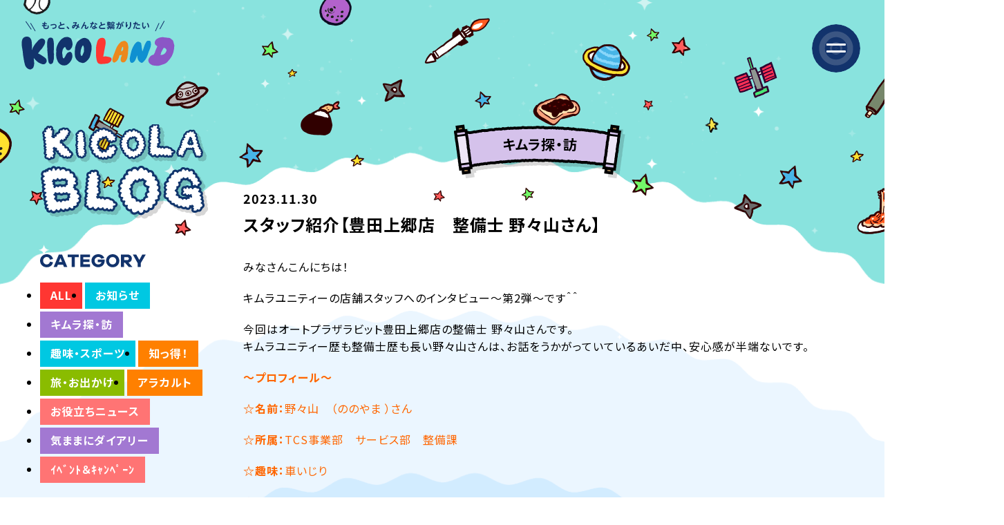

--- FILE ---
content_type: text/html; charset=UTF-8
request_url: https://kicola.kimura-unity.co.jp/blog/staffnonoyama/
body_size: 9654
content:
<!DOCTYPE html>
<html lang="jp">
<head>
<meta charset="UTF-8">
<meta name="viewport" content="width=device-width">
  <meta name="title" content="KICO LAND（キコランド）" />
  <meta name="description" content="キムラユニティーのモビリティサービス事業部で働く社員たちの奮闘ぶりや普段の姿に始まり、車に関するお役立ち情報や趣味・ライフスタイルに関するテーマをカジュアルに発信し、皆さまにもっといろいろ、もっと深くキムラユニティーを知ってもらいたい、そんな想いを込めたサイトです。" />
  <meta property="og:type" content="website" />
  <meta property="og:url" content="https://kicola.kimura-unity.co.jp/" />
  <meta property="og:title" content="KICO LAND（キコランド）" />
  <meta property="og:description" content="キムラユニティーのモビリティサービス事業部で働く社員たちの奮闘ぶりや普段の姿に始まり、車に関するお役立ち情報や趣味・ライフスタイルに関するテーマをカジュアルに発信し、皆さまにもっといろいろ、もっと深くキムラユニティーを知ってもらいたい、そんな想いを込めたサイトです。" />
  <meta property="og:image" content="https://kicola.kimura-unity.co.jp/common/image/ogp.jpg" />
  <meta property="twitter:card" content="summary_large_image" />
  <meta property="twitter:url" content="https://kicola.kimura-unity.co.jp/" />
  <meta property="twitter:title" content="KICO LAND（キコランド）" />
  <meta property="twitter:description" content="キムラユニティーのモビリティサービス事業部で働く社員たちの奮闘ぶりや普段の姿に始まり、車に関するお役立ち情報や趣味・ライフスタイルに関するテーマをカジュアルに発信し、皆さまにもっといろいろ、もっと深くキムラユニティーを知ってもらいたい、そんな想いを込めたサイトです。" />
  <meta property="twitter:image" content="https://kicola.kimura-unity.co.jp/common/image/ogp.jpg" />
<title>スタッフ紹介【豊田上郷店　整備士 野々山さん】 | KICO LAND（キコランド）</title>
<style id='wp-img-auto-sizes-contain-inline-css'>
img:is([sizes=auto i],[sizes^="auto," i]){contain-intrinsic-size:3000px 1500px}
/*# sourceURL=wp-img-auto-sizes-contain-inline-css */
</style>
<link rel='stylesheet' id='blog-css' href='https://kicola.kimura-unity.co.jp/common/css/blog.css?ver=1.0' media='all' />
<link rel="canonical" href="https://kicola.kimura-unity.co.jp/blog/staffnonoyama/" />
<link href="https://fonts.googleapis.com/css2?family=Noto+Sans+JP:wght@400;700&display=swap" rel="stylesheet">
<link rel="stylesheet" href="/common/css/base.css">
<script src="/common/js/desvg.js"></script>
<script src="https://code.jquery.com/jquery-3.1.0.min.js"></script>
<script type="module" crossorigin src="/common/js/modulepreload-polyfill.js"></script>
<script type="module" crossorigin src="/common/js/vendor.js"></script>
<script type="module" crossorigin src="/common/js/base.js"></script>
<script type="module" crossorigin src="/common/js/history.js"></script>
<link rel="stylesheet" href="/common/vendor.css">
<!-- Google tag (gtag.js) -->
  <script async src="https://www.googletagmanager.com/gtag/js?id=G-FMDFLQ0GS6"></script>
  <script>
    window.dataLayer = window.dataLayer || [];
    function gtag(){dataLayer.push(arguments);}
    gtag('js', new Date());
    gtag('config', 'G-FMDFLQ0GS6');
  </script>
<style id='global-styles-inline-css'>
:root{--wp--preset--aspect-ratio--square: 1;--wp--preset--aspect-ratio--4-3: 4/3;--wp--preset--aspect-ratio--3-4: 3/4;--wp--preset--aspect-ratio--3-2: 3/2;--wp--preset--aspect-ratio--2-3: 2/3;--wp--preset--aspect-ratio--16-9: 16/9;--wp--preset--aspect-ratio--9-16: 9/16;--wp--preset--color--black: #000000;--wp--preset--color--cyan-bluish-gray: #abb8c3;--wp--preset--color--white: #ffffff;--wp--preset--color--pale-pink: #f78da7;--wp--preset--color--vivid-red: #cf2e2e;--wp--preset--color--luminous-vivid-orange: #ff6900;--wp--preset--color--luminous-vivid-amber: #fcb900;--wp--preset--color--light-green-cyan: #7bdcb5;--wp--preset--color--vivid-green-cyan: #00d084;--wp--preset--color--pale-cyan-blue: #8ed1fc;--wp--preset--color--vivid-cyan-blue: #0693e3;--wp--preset--color--vivid-purple: #9b51e0;--wp--preset--gradient--vivid-cyan-blue-to-vivid-purple: linear-gradient(135deg,rgb(6,147,227) 0%,rgb(155,81,224) 100%);--wp--preset--gradient--light-green-cyan-to-vivid-green-cyan: linear-gradient(135deg,rgb(122,220,180) 0%,rgb(0,208,130) 100%);--wp--preset--gradient--luminous-vivid-amber-to-luminous-vivid-orange: linear-gradient(135deg,rgb(252,185,0) 0%,rgb(255,105,0) 100%);--wp--preset--gradient--luminous-vivid-orange-to-vivid-red: linear-gradient(135deg,rgb(255,105,0) 0%,rgb(207,46,46) 100%);--wp--preset--gradient--very-light-gray-to-cyan-bluish-gray: linear-gradient(135deg,rgb(238,238,238) 0%,rgb(169,184,195) 100%);--wp--preset--gradient--cool-to-warm-spectrum: linear-gradient(135deg,rgb(74,234,220) 0%,rgb(151,120,209) 20%,rgb(207,42,186) 40%,rgb(238,44,130) 60%,rgb(251,105,98) 80%,rgb(254,248,76) 100%);--wp--preset--gradient--blush-light-purple: linear-gradient(135deg,rgb(255,206,236) 0%,rgb(152,150,240) 100%);--wp--preset--gradient--blush-bordeaux: linear-gradient(135deg,rgb(254,205,165) 0%,rgb(254,45,45) 50%,rgb(107,0,62) 100%);--wp--preset--gradient--luminous-dusk: linear-gradient(135deg,rgb(255,203,112) 0%,rgb(199,81,192) 50%,rgb(65,88,208) 100%);--wp--preset--gradient--pale-ocean: linear-gradient(135deg,rgb(255,245,203) 0%,rgb(182,227,212) 50%,rgb(51,167,181) 100%);--wp--preset--gradient--electric-grass: linear-gradient(135deg,rgb(202,248,128) 0%,rgb(113,206,126) 100%);--wp--preset--gradient--midnight: linear-gradient(135deg,rgb(2,3,129) 0%,rgb(40,116,252) 100%);--wp--preset--font-size--small: 13px;--wp--preset--font-size--medium: 20px;--wp--preset--font-size--large: 36px;--wp--preset--font-size--x-large: 42px;--wp--preset--spacing--20: 0.44rem;--wp--preset--spacing--30: 0.67rem;--wp--preset--spacing--40: 1rem;--wp--preset--spacing--50: 1.5rem;--wp--preset--spacing--60: 2.25rem;--wp--preset--spacing--70: 3.38rem;--wp--preset--spacing--80: 5.06rem;--wp--preset--shadow--natural: 6px 6px 9px rgba(0, 0, 0, 0.2);--wp--preset--shadow--deep: 12px 12px 50px rgba(0, 0, 0, 0.4);--wp--preset--shadow--sharp: 6px 6px 0px rgba(0, 0, 0, 0.2);--wp--preset--shadow--outlined: 6px 6px 0px -3px rgb(255, 255, 255), 6px 6px rgb(0, 0, 0);--wp--preset--shadow--crisp: 6px 6px 0px rgb(0, 0, 0);}:where(.is-layout-flex){gap: 0.5em;}:where(.is-layout-grid){gap: 0.5em;}body .is-layout-flex{display: flex;}.is-layout-flex{flex-wrap: wrap;align-items: center;}.is-layout-flex > :is(*, div){margin: 0;}body .is-layout-grid{display: grid;}.is-layout-grid > :is(*, div){margin: 0;}:where(.wp-block-columns.is-layout-flex){gap: 2em;}:where(.wp-block-columns.is-layout-grid){gap: 2em;}:where(.wp-block-post-template.is-layout-flex){gap: 1.25em;}:where(.wp-block-post-template.is-layout-grid){gap: 1.25em;}.has-black-color{color: var(--wp--preset--color--black) !important;}.has-cyan-bluish-gray-color{color: var(--wp--preset--color--cyan-bluish-gray) !important;}.has-white-color{color: var(--wp--preset--color--white) !important;}.has-pale-pink-color{color: var(--wp--preset--color--pale-pink) !important;}.has-vivid-red-color{color: var(--wp--preset--color--vivid-red) !important;}.has-luminous-vivid-orange-color{color: var(--wp--preset--color--luminous-vivid-orange) !important;}.has-luminous-vivid-amber-color{color: var(--wp--preset--color--luminous-vivid-amber) !important;}.has-light-green-cyan-color{color: var(--wp--preset--color--light-green-cyan) !important;}.has-vivid-green-cyan-color{color: var(--wp--preset--color--vivid-green-cyan) !important;}.has-pale-cyan-blue-color{color: var(--wp--preset--color--pale-cyan-blue) !important;}.has-vivid-cyan-blue-color{color: var(--wp--preset--color--vivid-cyan-blue) !important;}.has-vivid-purple-color{color: var(--wp--preset--color--vivid-purple) !important;}.has-black-background-color{background-color: var(--wp--preset--color--black) !important;}.has-cyan-bluish-gray-background-color{background-color: var(--wp--preset--color--cyan-bluish-gray) !important;}.has-white-background-color{background-color: var(--wp--preset--color--white) !important;}.has-pale-pink-background-color{background-color: var(--wp--preset--color--pale-pink) !important;}.has-vivid-red-background-color{background-color: var(--wp--preset--color--vivid-red) !important;}.has-luminous-vivid-orange-background-color{background-color: var(--wp--preset--color--luminous-vivid-orange) !important;}.has-luminous-vivid-amber-background-color{background-color: var(--wp--preset--color--luminous-vivid-amber) !important;}.has-light-green-cyan-background-color{background-color: var(--wp--preset--color--light-green-cyan) !important;}.has-vivid-green-cyan-background-color{background-color: var(--wp--preset--color--vivid-green-cyan) !important;}.has-pale-cyan-blue-background-color{background-color: var(--wp--preset--color--pale-cyan-blue) !important;}.has-vivid-cyan-blue-background-color{background-color: var(--wp--preset--color--vivid-cyan-blue) !important;}.has-vivid-purple-background-color{background-color: var(--wp--preset--color--vivid-purple) !important;}.has-black-border-color{border-color: var(--wp--preset--color--black) !important;}.has-cyan-bluish-gray-border-color{border-color: var(--wp--preset--color--cyan-bluish-gray) !important;}.has-white-border-color{border-color: var(--wp--preset--color--white) !important;}.has-pale-pink-border-color{border-color: var(--wp--preset--color--pale-pink) !important;}.has-vivid-red-border-color{border-color: var(--wp--preset--color--vivid-red) !important;}.has-luminous-vivid-orange-border-color{border-color: var(--wp--preset--color--luminous-vivid-orange) !important;}.has-luminous-vivid-amber-border-color{border-color: var(--wp--preset--color--luminous-vivid-amber) !important;}.has-light-green-cyan-border-color{border-color: var(--wp--preset--color--light-green-cyan) !important;}.has-vivid-green-cyan-border-color{border-color: var(--wp--preset--color--vivid-green-cyan) !important;}.has-pale-cyan-blue-border-color{border-color: var(--wp--preset--color--pale-cyan-blue) !important;}.has-vivid-cyan-blue-border-color{border-color: var(--wp--preset--color--vivid-cyan-blue) !important;}.has-vivid-purple-border-color{border-color: var(--wp--preset--color--vivid-purple) !important;}.has-vivid-cyan-blue-to-vivid-purple-gradient-background{background: var(--wp--preset--gradient--vivid-cyan-blue-to-vivid-purple) !important;}.has-light-green-cyan-to-vivid-green-cyan-gradient-background{background: var(--wp--preset--gradient--light-green-cyan-to-vivid-green-cyan) !important;}.has-luminous-vivid-amber-to-luminous-vivid-orange-gradient-background{background: var(--wp--preset--gradient--luminous-vivid-amber-to-luminous-vivid-orange) !important;}.has-luminous-vivid-orange-to-vivid-red-gradient-background{background: var(--wp--preset--gradient--luminous-vivid-orange-to-vivid-red) !important;}.has-very-light-gray-to-cyan-bluish-gray-gradient-background{background: var(--wp--preset--gradient--very-light-gray-to-cyan-bluish-gray) !important;}.has-cool-to-warm-spectrum-gradient-background{background: var(--wp--preset--gradient--cool-to-warm-spectrum) !important;}.has-blush-light-purple-gradient-background{background: var(--wp--preset--gradient--blush-light-purple) !important;}.has-blush-bordeaux-gradient-background{background: var(--wp--preset--gradient--blush-bordeaux) !important;}.has-luminous-dusk-gradient-background{background: var(--wp--preset--gradient--luminous-dusk) !important;}.has-pale-ocean-gradient-background{background: var(--wp--preset--gradient--pale-ocean) !important;}.has-electric-grass-gradient-background{background: var(--wp--preset--gradient--electric-grass) !important;}.has-midnight-gradient-background{background: var(--wp--preset--gradient--midnight) !important;}.has-small-font-size{font-size: var(--wp--preset--font-size--small) !important;}.has-medium-font-size{font-size: var(--wp--preset--font-size--medium) !important;}.has-large-font-size{font-size: var(--wp--preset--font-size--large) !important;}.has-x-large-font-size{font-size: var(--wp--preset--font-size--x-large) !important;}
/*# sourceURL=global-styles-inline-css */
</style>
</head>
<body class="wp-singular blog-template-default single single-blog postid-583 wp-theme-ku">
  <div id="contents" class="sky">
    
  <header>
    <a href="/" class="header__logo"><h1><img src="/common/image/site-logo.svg" alt="もっと、みんなと繋がりたい｜KICOLAND" class="svg"></h1></a>
  </header>
  <div class="menu__wrap">
    <div class="menu-btn"></div>
    <div class="menu__main">
      <div class="menu-title"><img src="/common/image/menu_title.svg" alt="menu"></div>
      <nav class="g-navi">
        <ul class="nav1">
          <li><a href="/">TOP</a></li>
          <li><a href="/blog/">KICOLA BLOG</a></li>
          <li>KICO LANDとは？</li>
          <li class="sub"><a href="/history/">KICO ヒストリー</a></li>
          <li class="sub"><a href="/contributions/">交通安全への寄与</a></li>
          <li class="sub"><a href="/office/">動画で見るキムラユニティー</a></li>
          <li><a href="/service/">どんなサービスがあるの？</a></li>
          <li class="sub"><a href="/service/#example">モビリティサービス事例</a></li>
          <li class="sub"><a href="/service/#link">関連リンク</a></li>
          <li><a href="/character/">キャラクター紹介</a></li>
          <li><a href="/hiyarihat/">ヒヤリハット動画</a></li>
        </ul>
        <ul class="nav2">
          <li><a href="https://www.kimura-unity.co.jp/policy/" target="_blank">サイトポリシー</a></li>
          <li><a href="https://www.kimura-unity.co.jp/privacy/" target="_blank">プライバシーポリシー</a></li>
        </ul>
      </nav>
    </div>
    <div class="g-navi-bg"></div>
  </div> 


<div class="sky-foot">
<img src="/common/image/stars.png" class="stars_inner">

<main>
<h1 class="splogo"><img src="/top_image/title_blog.svg" alt="KICOLA BLOG"></h1>

<div class="blog__wrap">
 <div class="blog__right">
  	


<p class="page__cat cat5"><span>キムラ探・訪</span></p>
<p class="page__day ">2023.11.30</p>
<p class="page__ttl">スタッフ紹介【豊田上郷店　整備士 野々山さん】</p>
<div class="page__main">
	<p>みなさんこんにちは！</p>
<p>キムラユニティーの店舗スタッフへのインタビュー～第2弾～です＾＾</p>
<p>今回はオートプラザラビット豊田上郷店の整備士 野々山さんです。<br />
キムラユニティー歴も整備士歴も長い野々山さんは、お話をうかがっていているあいだ中、安心感が半端ないです。</p>
<p><strong><span style="color: #ff6600;">～プロフィール～</span></strong></p>
<p><span style="color: #ff6600;"><strong>☆名前：</strong>野々山　（ののやま ）さん</span></p>
<p><span style="color: #ff6600;"><strong>☆所属：</strong>TCS事業部　サービス部　整備課</span></p>
<p><span style="color: #ff6600;"><strong>☆趣味：</strong>車いじり</span></p>
<p><span style="color: #ff6600;"><strong>☆マイカー：</strong>レクサス　ＩＳ</span></p>
<p><img fetchpriority="high" decoding="async" class="alignnone size-full wp-image-584" src="https://kicola.kimura-unity.co.jp/data/小152154.jpg" alt="" width="612" height="758" /></p>
<p><strong><span style="color: #ff6600;">&#8212;Q．どうして整備士になったのですか？</span></strong></p>
<p>車が好きだからです。<br />
ものづくりが好きなんです。</p>
<p><strong><span style="color: #ff6600;">&#8212;Q．実際に整備士になって、どうですか？</span></strong></p>
<p> 趣味というほど車いじりが好きなので、やりがいを感じます。<br />
特に重作業（エンジンやトランスミッションに関する作業）をしているときにやりがいを感じています。</p>
<p> <strong><span style="color: #ff6600;">&#8212;Q．豊田上郷店はどんなところですか？</span></strong></p>
<p>明るくて和気あいあいとしています。過ごしやすい環境です。</p>
<p> <strong><span style="color: #ff6600;">&#8212;Q．仕事でいつも気を付けていることは何ですか？</span></strong></p>
<p><span style="color: #000000;">やはり、安全・品質です。<br />
</span>点検・作業させていただく車両に対して絶対にミスがないようにしています。</p>
<p><strong><span style="color: #ff6600;">&#8212;Q．乗ってみたい夢の車はありますか？</span></strong></p>
<p>トヨタのクレスタです。<br />
ずっと昔に所有していて、車両盗難にあってしまった車です。想い入れが深い大切な車でした。</p>
<p>もう販売を終了してしまった車種なので、もう買うことができません。<br />
だからこそ、できることならまた乗ってみたい夢の車です！</p>
<p><strong><span style="color: #ff6600;">&#8212;Q．今はまっていることありますか？</span></strong></p>
<p>ずっと車いじりですが、今は、特にバイクにはまっています。<br />
昔乗っていてしばらく乗っていなかったのですが、最近また乗り始めました。リターンライダーです。<br />
同じくバイク好きの犬塚店長ともいつかツーリングしたいねと話しているところです！</p>
<p> <strong><span style="color: #ff6600;">&#8212;Q．これだけは伝えたいことってありますか？</span></strong></p>
<p>車のメンテナンスって、とても大事です！<br />
長く乗りたい大切な車こそ、しっかりとメンテしてあげてくださいね。</p>
<p><img decoding="async" class="alignnone size-full wp-image-585" src="https://kicola.kimura-unity.co.jp/data/小153958.jpg" alt="" width="716" height="751" /></p>
<p>以上、野々山さんへのインタビューでした。</p>
<p>野々山さんの「車」という乗り物への並々ならぬ愛情が伝わってくるインタビューの時間でした＾＾</p>
<p>&nbsp;</p>
<p>そして、車に乗るためにはメンテナンスがとても大事ということが伝わってきました。</p>
<p>「では、メンテナンスの中で、特に何が大切でしょうか？」という質問には、「オイル交換です」と即答でした。</p>
<p>車にとってのオイルはすごく重要だそうです。<br />
皆さんの大切な愛車、適切な時期に適切なメンテナンスをして、素敵なカーライフを送ってくださいね！！</p>
<p>大事なお車はぜひ！キムラユニティー野々山さんにおまかせくださいませ＾＾</p>
<p>&nbsp;</p>
<p>今回も最後まで読んでいただき、ありがとうございました。</p>
</div>
<ul class="page__tag">
	<li><a href="https://kicola.kimura-unity.co.jp/blog_tag/%e3%82%b9%e3%82%bf%e3%83%83%e3%83%95%e7%b4%b9%e4%bb%8b/" class="page__taglink">#スタッフ紹介</a></li><li><a href="https://kicola.kimura-unity.co.jp/blog_tag/%e3%82%aa%e3%83%bc%e3%83%88%e3%83%97%e3%83%a9%e3%82%b6%e3%83%a9%e3%83%93%e3%83%83%e3%83%88/" class="page__taglink">#オートプラザラビット</a></li></ul>

	

  <div class="btn__wrap btn2 back">
    <a href="/blog">
    <span class="btn__txt">一覧へ戻る</span>
    <img src="/common/image/btn_bg2.svg" class="svg">
   </a>
  </div>
 </div>

 
<div class="blog__left">
<div class="pclogo"><img src="/blog_image/blog_pctitle.svg" alt="KICOLA BLOG"></div>
<div class="link-ttl"><img src="/blog_image/side_cat.svg" alt="CATEGORY"></div>
<ul class="link-cat">
  <li><a href="/blog/">ALL</a></li><li><a class="color2" href="https://kicola.kimura-unity.co.jp/blog_category/notice/">お知らせ</a></li><li><a class="color5" href="https://kicola.kimura-unity.co.jp/blog_category/visit/">キムラ探・訪</a></li><li><a class="color2" href="https://kicola.kimura-unity.co.jp/blog_category/club/">趣味・スポーツ</a></li><li><a class="color1" href="https://kicola.kimura-unity.co.jp/blog_category/shittoku/">知っ得！</a></li><li><a class="color3" href="https://kicola.kimura-unity.co.jp/blog_category/odekake/">旅・お出かけ</a></li><li><a class="color1" href="https://kicola.kimura-unity.co.jp/blog_category/alacarte/">アラカルト</a></li><li><a class="color4" href="https://kicola.kimura-unity.co.jp/blog_category/stgress/">お役立ちニュース</a></li><li><a class="color5" href="https://kicola.kimura-unity.co.jp/blog_category/kimamani/">気ままにダイアリー</a></li><li><a class="color4" href="https://kicola.kimura-unity.co.jp/blog_category/event/">ｲﾍﾞﾝﾄ＆ｷｬﾝﾍﾟｰﾝ</a></li></ul>  <div class="link-ttl"><img src="/blog_image/side_tag.svg" alt="TAG"></div>
  <ul class="link-tag">
<li><a href="https://kicola.kimura-unity.co.jp/blog_tag/%e5%ae%b6%e6%97%8f%e3%81%a8%e5%86%92%e9%99%ba/">#家族と冒険</a></li><li><a href="https://kicola.kimura-unity.co.jp/blog_tag/%e3%83%a2%e3%83%ab%e3%83%83%e3%82%af/">#モルック</a></li><li><a href="https://kicola.kimura-unity.co.jp/blog_tag/%e3%82%ad%e3%83%a3%e3%83%b3%e3%83%97/">#キャンプ</a></li><li><a href="https://kicola.kimura-unity.co.jp/blog_tag/%e6%b8%a9%e6%b3%89%e6%97%85%e8%a1%8c/">#温泉旅行</a></li><li><a href="https://kicola.kimura-unity.co.jp/blog_tag/%e9%96%8b%e9%81%8b/">#開運</a></li><li><a href="https://kicola.kimura-unity.co.jp/blog_tag/%e7%b5%b6%e6%99%af/">#絶景</a></li><li><a href="https://kicola.kimura-unity.co.jp/blog_tag/%e5%a4%9c%e6%99%af/">#夜景</a></li><li><a href="https://kicola.kimura-unity.co.jp/blog_tag/%e6%ac%a1%e4%b8%96%e4%bb%a3%e8%bb%8a%e4%b8%a1/">#次世代車両</a></li><li><a href="https://kicola.kimura-unity.co.jp/blog_tag/%e8%87%aa%e5%8b%95%e8%bb%8a/">#自動車</a></li><li><a href="https://kicola.kimura-unity.co.jp/blog_tag/%e3%82%af%e3%83%ab%e3%83%9e/">#クルマ</a></li><li><a href="https://kicola.kimura-unity.co.jp/blog_tag/%e7%84%bc%e8%82%89/">#焼肉</a></li><li><a href="https://kicola.kimura-unity.co.jp/blog_tag/%e3%82%b5%e3%83%83%e3%83%97/">#サップ</a></li><li><a href="https://kicola.kimura-unity.co.jp/blog_tag/%e9%9f%93%e5%9b%bd/">#韓国</a></li><li><a href="https://kicola.kimura-unity.co.jp/blog_tag/%e6%97%85%e8%a1%8c/">#旅行</a></li><li><a href="https://kicola.kimura-unity.co.jp/blog_tag/%e3%83%a9%e3%83%b3%e3%83%81/">#ランチ</a></li><li><a href="https://kicola.kimura-unity.co.jp/blog_tag/%e3%82%b9%e3%83%91%e3%82%a4%e3%82%b9%e3%82%ab%e3%83%ac%e3%83%bc/">#スパイスカレー</a></li><li><a href="https://kicola.kimura-unity.co.jp/blog_tag/%e3%82%ad%e3%83%83%e3%83%81%e3%83%b3%e3%82%ab%e3%83%bc/">#キッチンカー</a></li><li><a href="https://kicola.kimura-unity.co.jp/blog_tag/%ef%bc%83%e6%97%85%e8%a1%8c/">#＃旅行</a></li><li><a href="https://kicola.kimura-unity.co.jp/blog_tag/%ef%bc%83%e9%9f%93%e5%9b%bd/">#＃韓国</a></li><li><a href="https://kicola.kimura-unity.co.jp/blog_tag/%e6%b3%a8%e6%84%8f%e5%96%9a%e8%b5%b7/">#注意喚起</a></li><li><a href="https://kicola.kimura-unity.co.jp/blog_tag/%e8%8d%89%e6%b4%a5/">#草津</a></li><li><a href="https://kicola.kimura-unity.co.jp/blog_tag/%e7%86%b1%e6%b5%b7/">#熱海</a></li><li><a href="https://kicola.kimura-unity.co.jp/blog_tag/%e3%83%8f%e3%83%af%e3%82%a4/">#ハワイ</a></li><li><a href="https://kicola.kimura-unity.co.jp/blog_tag/%e3%82%b9%e3%83%9d%e3%83%bc%e3%83%84%e8%a6%b3%e6%88%a6/">#スポーツ観戦</a></li><li><a href="https://kicola.kimura-unity.co.jp/blog_tag/%e4%b8%ad%e6%97%a5%e3%83%89%e3%83%a9%e3%82%b4%e3%83%b3%e3%82%ba/">#中日ドラゴンズ</a></li><li><a href="https://kicola.kimura-unity.co.jp/blog_tag/%e3%83%90%e3%83%b3%e3%83%86%e3%83%aa%e3%83%b3%e3%83%89%e3%83%bc%e3%83%a0/">#バンテリンドーム</a></li><li><a href="https://kicola.kimura-unity.co.jp/blog_tag/%e3%82%af%e3%83%ab%e3%83%9e%e5%a5%bd%e3%81%8d/">#クルマ好き</a></li><li><a href="https://kicola.kimura-unity.co.jp/blog_tag/%e3%83%aa%e3%82%b9%e3%83%9a%e3%82%af%e3%83%8838/">#リスペクト38</a></li><li><a href="https://kicola.kimura-unity.co.jp/blog_tag/%e9%81%bf%e9%9b%a3%e6%89%80/">#避難所</a></li><li><a href="https://kicola.kimura-unity.co.jp/blog_tag/%e3%82%b5%e3%83%bc%e3%82%ad%e3%83%83%e3%83%88/">#サーキット</a></li><li><a href="https://kicola.kimura-unity.co.jp/blog_tag/%e6%a1%9c/">#桜</a></li><li><a href="https://kicola.kimura-unity.co.jp/blog_tag/%e3%82%ad%e3%83%a0%e3%83%a9%e3%83%a6%e3%83%8b%e3%83%86%e3%82%a3%e3%83%bc/">#キムラユニティー</a></li><li><a href="https://kicola.kimura-unity.co.jp/blog_tag/%e5%90%8d%e5%8f%a4%e5%b1%8b/">#名古屋</a></li><li><a href="https://kicola.kimura-unity.co.jp/blog_tag/maintenance/">#車のメンテナンス</a></li><li><a href="https://kicola.kimura-unity.co.jp/blog_tag/%e9%8c%a6/">#錦</a></li><li><a href="https://kicola.kimura-unity.co.jp/blog_tag/%e8%b1%8a%e7%94%b0/">#豊田</a></li><li><a href="https://kicola.kimura-unity.co.jp/blog_tag/%e5%8c%97%e5%8c%ba/">#北区</a></li><li><a href="https://kicola.kimura-unity.co.jp/blog_tag/anniversary/">#○○の日</a></li><li><a href="https://kicola.kimura-unity.co.jp/blog_tag/%e5%90%8c%e5%a5%bd%e4%bc%9a/">#同好会</a></li><li><a href="https://kicola.kimura-unity.co.jp/blog_tag/%e6%84%9f%e8%ac%9d/">#感謝</a></li><li><a href="https://kicola.kimura-unity.co.jp/blog_tag/iyasi/">#癒し</a></li><li><a href="https://kicola.kimura-unity.co.jp/blog_tag/%e8%ac%b9%e8%b3%80%e6%96%b0%e5%b9%b4/">#謹賀新年</a></li><li><a href="https://kicola.kimura-unity.co.jp/blog_tag/%e6%9d%b1%e4%ba%ac/">#東京</a></li><li><a href="https://kicola.kimura-unity.co.jp/blog_tag/sdgs/">#SDGs</a></li><li><a href="https://kicola.kimura-unity.co.jp/blog_tag/%e5%85%8d%e8%a8%b1%e8%a8%bc/">#免許証</a></li><li><a href="https://kicola.kimura-unity.co.jp/blog_tag/%e4%b8%96%e7%95%8c%e9%81%ba%e7%94%a3/">#世界遺産</a></li><li><a href="https://kicola.kimura-unity.co.jp/blog_tag/%e9%87%8e%e7%90%83/">#野球</a></li><li><a href="https://kicola.kimura-unity.co.jp/blog_tag/%e3%83%91%e3%83%af%e3%83%bc%e3%82%b9%e3%83%9d%e3%83%83%e3%83%88/">#パワースポット</a></li><li><a href="https://kicola.kimura-unity.co.jp/blog_tag/%e7%a5%9e%e7%a4%be%e5%b7%a1%e3%82%8a/">#神社巡り</a></li><li><a href="https://kicola.kimura-unity.co.jp/blog_tag/%e3%82%ab%e3%83%bc%e3%82%b7%e3%82%a7%e3%82%a2/">#カーシェア</a></li><li><a href="https://kicola.kimura-unity.co.jp/blog_tag/100days/">#100日間無事故キャンペーン</a></li><li><a href="https://kicola.kimura-unity.co.jp/blog_tag/%e9%98%b2%e7%81%bd/">#防災</a></li><li><a href="https://kicola.kimura-unity.co.jp/blog_tag/%e5%82%99%e3%81%88/">#備え</a></li><li><a href="https://kicola.kimura-unity.co.jp/blog_tag/%e3%81%8f%e3%82%8b%e3%81%be%e3%81%8c/">#くるまが</a></li><li><a href="https://kicola.kimura-unity.co.jp/blog_tag/%e6%b5%b7/">#海</a></li><li><a href="https://kicola.kimura-unity.co.jp/blog_tag/%e8%8a%b1%e7%81%ab%e5%a4%a7%e4%bc%9a/">#花火大会</a></li><li><a href="https://kicola.kimura-unity.co.jp/blog_tag/%e7%81%ab%e7%81%bd%e4%bf%9d%e9%99%ba/">#火災保険</a></li><li><a href="https://kicola.kimura-unity.co.jp/blog_tag/oogui/">#大食い社員が行く</a></li><li><a href="https://kicola.kimura-unity.co.jp/blog_tag/%e9%ab%98%e9%80%9f%e9%81%93%e8%b7%af/">#高速道路</a></li><li><a href="https://kicola.kimura-unity.co.jp/blog_tag/%e3%82%bb%e3%82%ad%e3%83%a5%e3%83%aa%e3%83%86%e3%82%a3%e3%83%bc/">#セキュリティー</a></li><li><a href="https://kicola.kimura-unity.co.jp/blog_tag/%e3%83%a9%e3%82%a4%e3%83%89%e3%82%b7%e3%82%a7%e3%82%a2/">#ライドシェア</a></li><li><a href="https://kicola.kimura-unity.co.jp/blog_tag/%e5%88%88%e8%b0%b7/">#刈谷</a></li><li><a href="https://kicola.kimura-unity.co.jp/blog_tag/%e8%81%b7%e6%a5%ad%e4%bd%93%e9%a8%93/">#職業体験</a></li><li><a href="https://kicola.kimura-unity.co.jp/blog_tag/%e3%82%ab%e3%83%95%e3%82%a7/">#カフェ</a></li><li><a href="https://kicola.kimura-unity.co.jp/blog_tag/%e5%81%a5%e5%ba%b7/">#健康</a></li><li><a href="https://kicola.kimura-unity.co.jp/blog_tag/%e9%81%93%e8%b7%af%e4%ba%a4%e9%80%9a%e6%b3%95/">#道路交通法</a></li><li><a href="https://kicola.kimura-unity.co.jp/blog_tag/%e3%83%ac%e3%83%83%e3%83%89%e3%83%96%e3%83%ab/">#レッドブル</a></li><li><a href="https://kicola.kimura-unity.co.jp/blog_tag/ai/">#AI</a></li><li><a href="https://kicola.kimura-unity.co.jp/blog_tag/%e7%8a%ac%e5%b1%b1/">#犬山</a></li><li><a href="https://kicola.kimura-unity.co.jp/blog_tag/%e3%82%b7%e3%82%a7%e3%82%a2%e3%83%aa%e3%83%b3%e3%82%b0/">#シェアリング</a></li><li><a href="https://kicola.kimura-unity.co.jp/blog_tag/%e5%96%b6%e6%a5%ad%e6%97%a5%e8%aa%8c/">#営業日誌</a></li><li><a href="https://kicola.kimura-unity.co.jp/blog_tag/mobilitynews/">#モビリティーNEW'S</a></li><li><a href="https://kicola.kimura-unity.co.jp/blog_tag/%e3%83%a6%e3%83%8b%e3%82%ab%e3%83%bc/">#ユニカー</a></li><li><a href="https://kicola.kimura-unity.co.jp/blog_tag/unicar/">#unicar</a></li><li><a href="https://kicola.kimura-unity.co.jp/blog_tag/%e8%87%aa%e8%bb%a2%e8%bb%8a/">#自転車</a></li><li><a href="https://kicola.kimura-unity.co.jp/blog_tag/food/">#グルメ</a></li><li><a href="https://kicola.kimura-unity.co.jp/blog_tag/%e9%9b%aa%e9%81%93/">#雪道</a></li><li><a href="https://kicola.kimura-unity.co.jp/blog_tag/%e7%b5%b1%e8%a8%88%e3%83%ac%e3%83%9d%e3%83%bc%e3%83%88/">#統計レポート</a></li><li><a href="https://kicola.kimura-unity.co.jp/blog_tag/%e4%b8%ad%e5%8f%a4%e8%bb%8a/">#中古車</a></li><li><a href="https://kicola.kimura-unity.co.jp/blog_tag/%e3%83%97%e3%83%a9%e3%82%a4%e3%83%99%e3%83%bc%e3%83%88/">#プライベート</a></li><li><a href="https://kicola.kimura-unity.co.jp/blog_tag/%e3%82%ad%e3%83%83%e3%83%81%e3%83%b3%e3%82%ab%e2%80%95/">#キッチンカ―</a></li><li><a href="https://kicola.kimura-unity.co.jp/blog_tag/keeper/">#KeePer</a></li><li><a href="https://kicola.kimura-unity.co.jp/blog_tag/%e3%83%aa%e3%83%bc%e3%82%b9/">#リース</a></li><li><a href="https://kicola.kimura-unity.co.jp/blog_tag/goods/">#商品・サービス</a></li><li><a href="https://kicola.kimura-unity.co.jp/blog_tag/%e3%82%ad%e3%83%a3%e3%83%b3%e3%83%9a%e3%83%bc%e3%83%b3/">#キャンペーン</a></li><li><a href="https://kicola.kimura-unity.co.jp/blog_tag/%e3%82%b9%e3%82%bf%e3%83%83%e3%83%95%e7%b4%b9%e4%bb%8b/">#スタッフ紹介</a></li><li><a href="https://kicola.kimura-unity.co.jp/blog_tag/%e3%82%aa%e3%83%bc%e3%83%88%e3%83%97%e3%83%a9%e3%82%b6%e3%83%a9%e3%83%93%e3%83%83%e3%83%88/">#オートプラザラビット</a></li><li><a href="https://kicola.kimura-unity.co.jp/blog_tag/%e7%be%a9%e5%8b%99%e5%8c%96/">#義務化</a></li><li><a href="https://kicola.kimura-unity.co.jp/blog_tag/%e6%b3%95%e4%bb%a4/">#法令</a></li><li><a href="https://kicola.kimura-unity.co.jp/blog_tag/%e3%82%aa%e3%83%95%e4%bc%9a/">#オフ会</a></li><li><a href="https://kicola.kimura-unity.co.jp/blog_tag/%e5%b1%95%e7%a4%ba%e4%bc%9a/">#展示会</a></li><li><a href="https://kicola.kimura-unity.co.jp/blog_tag/bakushoku/">#爆食</a></li><li><a href="https://kicola.kimura-unity.co.jp/blog_tag/motorsports/">#モータースポーツ</a></li><li><a href="https://kicola.kimura-unity.co.jp/blog_tag/%e3%82%b4%e3%83%ab%e3%83%95/">#ゴルフ</a></li><li><a href="https://kicola.kimura-unity.co.jp/blog_tag/%e3%82%bb%e3%83%9f%e3%83%8a%e3%83%bc/">#セミナー</a></li><li><a href="https://kicola.kimura-unity.co.jp/blog_tag/%e5%90%8d%e5%8f%a4%e5%b1%8b%e5%8c%97/">#名古屋北</a></li><li><a href="https://kicola.kimura-unity.co.jp/blog_tag/%e4%b8%ad%e5%b7%9d/">#中川</a></li><li><a href="https://kicola.kimura-unity.co.jp/blog_tag/ev/">#EV_FCEV</a></li><li><a href="https://kicola.kimura-unity.co.jp/blog_tag/%e4%ba%a4%e9%80%9a%e5%ae%89%e5%85%a8/">#交通安全</a></li><li><a href="https://kicola.kimura-unity.co.jp/blog_tag/%e4%bf%9d%e9%99%ba/">#保険</a></li><li><a href="https://kicola.kimura-unity.co.jp/blog_tag/%e7%a8%b2%e6%b2%a2%e5%b8%82/">#稲沢市</a></li><li><a href="https://kicola.kimura-unity.co.jp/blog_tag/%e7%be%8e%e5%91%b3%e3%81%97%e3%81%84/">#美味しい</a></li><li><a href="https://kicola.kimura-unity.co.jp/blog_tag/%e9%a3%9f%e3%81%b9%e7%89%a9/">#食べ物</a></li><li><a href="https://kicola.kimura-unity.co.jp/blog_tag/%e3%82%a4%e3%83%99%e3%83%b3%e3%83%88/">#イベント</a></li><li><a href="https://kicola.kimura-unity.co.jp/blog_tag/%e5%a0%b1%e5%91%8a/">#報告</a></li><li><a href="https://kicola.kimura-unity.co.jp/blog_tag/%e8%b6%a3%e5%91%b3/">#趣味</a></li><li><a href="https://kicola.kimura-unity.co.jp/blog_tag/%e9%87%a3%e3%82%8a/">#釣り</a></li><li><a href="https://kicola.kimura-unity.co.jp/blog_tag/inazawa/">#稲沢</a></li><li><a href="https://kicola.kimura-unity.co.jp/blog_tag/movie/">#動画</a></li><li><a href="https://kicola.kimura-unity.co.jp/blog_tag/newcar/">#新車</a></li><li><a href="https://kicola.kimura-unity.co.jp/blog_tag/diary/">#営業日記</a></li><li><a href="https://kicola.kimura-unity.co.jp/blog_tag/sports/">#スポーツ</a></li><li><a href="https://kicola.kimura-unity.co.jp/blog_tag/spot/">#お出かけスポット</a></li><li><a href="https://kicola.kimura-unity.co.jp/blog_tag/gohobi/">#ご褒美メシ</a></li><li><a href="https://kicola.kimura-unity.co.jp/blog_tag/community/">#コミュニティ</a></li><li><a href="https://kicola.kimura-unity.co.jp/blog_tag/funny/">#おもしろい</a></li><li><a href="https://kicola.kimura-unity.co.jp/blog_tag/sugoi/">#スゴイ！</a></li><li><a href="https://kicola.kimura-unity.co.jp/blog_tag/drives/">#ドライブ</a></li><li><a href="https://kicola.kimura-unity.co.jp/blog_tag/ideas/">#豆知識</a></li></ul></div>
</div>

</main>
      <div class="cloudWrap">
        <div class="cloud">
          <img src="/common/image/inner_kumo1.png">
          <img src="/common/image/inner_kumo1.png">
          <img src="/common/image/inner_kumo3.png">
          <img src="/common/image/inner_kumo2.png">
          <img src="/common/image/inner_kumo2.png">
          <img src="/common/image/inner_kumo2.png">
        </div>
      </div>
    </div>
  </div>




    <!-- アニメーション用キャラ -->
    <div class="chara-anime">
      <img src="/top_image/top_chara01.png" alt="" class="anime01">
      <img src="/top_image/top_chara02.png" alt="" class="anime02">
    </div>


    <!-- Footer -->
    <div class="footer-wrap">
      <!-- <div class="boat"><img src="/common/image/boat.png" alt=""></div> -->
      <canvas id="footer"></canvas>
      <footer class="foot">
        <ul class="foot__bnr">
          <li><a href="/hiyarihat/"><img src="/common/image/bnr_movie.png" alt="事故を防ぐため、知っておきたい ヒヤリハット動画"></a></li>
          <li><a href="https://www.kimura-unity.co.jp/business/automobile/safety_message.html" target="_blank"><img
                src="/common/image/bnr_radio.png" alt="キムラユニティーが提供する セーフティ・メッセージ【東海ラジオ（1332KHZ）】"></a></li>
          <li><a href="https://www.carmanagementservice.com/mail/" target="_blank"><img
                src="/common/image/bnr_webmagazine.png" alt="くるまが 車両管理ウェブマガジン"></a></li>
        </ul>
        <ul class="foot__link">
          <li><a href="https://www.kimura-unity.co.jp/policy/" target="_blank">サイトポリシー</a></li>
          <li><a href="https://www.kimura-unity.co.jp/privacy/" target="_blank">プライバシーポリシー</a></li>
        </ul>
        <div class="foot__logo"><a href="https://www.kimura-unity.co.jp/" target="_blank"><img
              src="/common/image/foot_logo.svg" alt="キムラユニティー" class="svg"></a></div>
        <p class="copyright">&copy; Kimura-Unity Co., Ltd.</p>
      </footer>
      <div class="pagetop">
        <figure class="pagetop__btn">
          <figcaption class="pagetop-caption">
            <img src="/common/image/foot_words.svg" alt="TOPへドロン!!">
          </figcaption>
          <img src="/common/image/foot_chara.png" alt="" class="topchara">
        </figure>
      </div>
    </div>

    <script type="speculationrules">
{"prefetch":[{"source":"document","where":{"and":[{"href_matches":"/*"},{"not":{"href_matches":["/kanr1/wp-*.php","/kanr1/wp-admin/*","/data/*","/kanr1/wp-content/*","/kanr1/wp-content/plugins/*","/kanr1/wp-content/themes/ku/*","/*\\?(.+)"]}},{"not":{"selector_matches":"a[rel~=\"nofollow\"]"}},{"not":{"selector_matches":".no-prefetch, .no-prefetch a"}}]},"eagerness":"conservative"}]}
</script>
    <script>
      $(document).ready(function () {
        if( document.querySelector(".youtube")==null) return
        $(".youtube").colorbox({
          iframe:true,
          innerWidth:800,
          innerHeight:450,
          maxWidth:"90%",
          maxHeight:"90%",
          fixed: true,
          onOpen: function() {
            var ycoord = $(window).scrollTop();
            $('#colorbox').data('ycoord',ycoord);
            ycoord = ycoord * -1;
            $('body').css('position','fixed').css('left','0px').css('right','0px').css('top',ycoord + 'px');
          },
          onClosed: function() {
            $('body').css('position','').css('left','auto').css('right','auto').css('top','auto');
            $(window).scrollTop($('#colorbox').data('ycoord'));
          }
          });
        });
     </script>
</body>
</html>


--- FILE ---
content_type: text/css
request_url: https://kicola.kimura-unity.co.jp/common/css/blog.css?ver=1.0
body_size: 2164
content:
@charset "UTF-8";
/* 2カラム */
.splogo {
  display: none;
}

.blog__wrap {
  width: 1164px;
  margin: 0 auto;
  display: flex;
  flex-wrap: nowrap;
  justify-content: space-between;
}
.blog__right {
  width: 870px;
  order: 2;
  opacity: 0;
}
.blog__left {
  width: 250px;
  order: 1;
}

@media screen and (max-width: 900px) {
  .blog__wrap {
    width: 100%;
    display: block;
  }
  .blog__right {
    width: 100%;
    padding: 0 7vw;
  }
  .blog__left {
    width: 100%;
    padding: 0 7vw;
  }
}
/* 左カラム */
.bloglist-title {
  width: 358px;
  position: relative;
  margin: -90px auto 0;
  transform: translateY(-30px);
}
.bloglist-title img {
  position: static;
}
.bloglist-title p {
  width: 100%;
  text-align: center;
  padding: 19px 5px 0 0;
  font-size: 1.8rem;
  position: absolute;
  top: 0;
  left: 0;
}

.pclogo {
  width: 244px;
}

.link-ttl {
  margin: 45px 0 22px;
  height: 20px;
}
.link-ttl img {
  height: 100%;
  width: auto;
}

.link-cat {
  display: flex;
  flex-wrap: wrap;
}
.link-cat li {
  margin: 4px 4px 0 0;
}
.link-cat li a {
  display: block;
  padding: 10px 15px 12px;
  line-height: 1;
  color: #fff;
  font-weight: 700;
  text-decoration: none;
  background-color: #ff3632;
}
.link-cat li a.color1 {
  background-color: #ff8000;
}
.link-cat li a.color2 {
  background-color: #00c8e2;
}
.link-cat li a.color3 {
  background-color: #8abc00;
}
.link-cat li a.color4 {
  background-color: #ff7474;
}
.link-cat li a.color5 {
  background-color: #a278d2;
}
.link-cat li a:hover {
  color: #042476;
}

.link-tag {
  display: flex;
  flex-wrap: wrap;
}
.link-tag li {
  margin: 4px 10px 0 0;
}
.link-tag li a {
  display: block;
  font-size: 1.4rem;
  font-weight: 700;
}

@media screen and (max-width: 900px) {
  .splogo {
    display: block;
    width: 70vw;
    margin: 0 auto 6vw;
  }
  .bloglist-title {
    width: 60vw;
    margin: 0 auto 6vw;
    transform: translateY(0);
  }
  .bloglist-title p {
    padding: 3.8vw 2vw 0 0;
    font-size: 3vw;
    line-height: 1;
  }
  .pclogo {
    display: none;
  }
}
/* 一覧 */
.blog__list {
  width: 870px;
  display: flex;
  flex-wrap: wrap;
  justify-content: space-between;
  align-items: top;
}
.blog__list:after {
  content: "";
  display: block;
  width: 274px;
  height: 0;
}
.blog__list > .nolist{
  margin: 200px auto 0;
  width: 100%;
  text-align: center;
}
.blog__list > li {
  width: 274px;
  margin-bottom: 45px;
  position: relative;
}
.blog__list > li::after {
  content: "";
  width: 140px;
  height: 30px;
  position: absolute;
  top: -12px;
  left: 50%;
  transform: translateX(-52%);
  z-index: 10;
}
.blog__list > li.hot::after {
  background: url(/top_image/blog_hot.svg) no-repeat 0 0;
  background-size: contain;
}
.blog__list > li.new::after {
  background: url(/top_image/blog_new.svg) no-repeat 0 0;
  background-size: contain;
}
.blog__list a {
  display: block;
  text-decoration: none;
  color: #000000;
}

.blog-cont {
  width: 100%;
}
.blog-cont__imgwrap {
  width: 262px;
  height: 170px;
  overflow: hidden;
  box-shadow: 10px 10px 0px 0px rgba(0, 0, 0, 0.15);
  border-radius: 6px;
}
.blog-cont__imgwrap::before {
  content: "";
  width: 268px;
  height: 176px;
  background: url(/blog_image/blog_flame_s.svg) no-repeat 0 0;
  background-size: cover;
  position: absolute;
  top: -2px;
  left: -2px;
  z-index: 1;
}
.blog-cont__img {
  display: block;
  width: 100%;
  padding-top: 64.9%;
  background-position: center center;
  background-size: cover;
  transition: all 0.2s;
}
.blog-cont__cat {
  width: 186px;
  height: auto;
  padding-top: 21%;
  position: absolute;
  left: 50%;
  transform: translateX(-52%);
  margin-top: -25px;
  position: relative;
  z-index: 2;
}
.blog-cont__cat span {
  display: block;
  width: 100%;
  padding: 13px 15px 0;
  font-size: 1.5rem;
  text-align: center;
  font-weight: 700;
  line-height: 1.1;
  position: absolute;
  top: 0;
  left: 0;
}
.blog-cont__day {
  font-size: 1.4rem;
  font-weight: 700;
  padding: 5px 0;
}
.blog-cont__ttl {
  font-size: 1.8rem;
  font-weight: 700;
  line-height: 1.6;
}
.blog-cont__tag {
  display: flex;
  flex-wrap: wrap;
  pointer-events: none;
  margin-top: 12px;
}
.blog-cont__tag li {
  width: auto;
  font-size: 1.4rem;
  letter-spacing: 0;
  margin-right: 12px;
}
.blog-cont__tag li .blog-cont__taglink {
  text-decoration: underline;
  pointer-events: all;
}
.blog-cont__tag li .blog-cont__taglink:hover {
  font-weight: 700;
  color: #042476;
}

.cat1 {
  background: url(/blog_image/blog_t1.svg) no-repeat 0 0;
  background-size: contain;
}

.cat2 {
  background: url(/blog_image/blog_t2.svg) no-repeat 0 0;
  background-size: contain;
}

.cat3 {
  background: url(/blog_image/blog_t3.svg) no-repeat 0 0;
  background-size: contain;
}

.cat4 {
  background: url(/blog_image/blog_t4.svg) no-repeat 0 0;
  background-size: contain;
}

.cat5 {
  background: url(/blog_image/blog_t5.svg) no-repeat 0 0;
  background-size: contain;
}

a:hover .blog-cont__ttl {
  text-decoration: underline;
  color: #042476;
}

a:hover .blog-cont__img {
  transform: scale(1.1);
}

@media screen and (max-width: 900px) {
  .blog__list {
    width: 100%;
    display: flex;
    flex-wrap: wrap;
    flex-direction: column;
    padding: 0 5vw;
  }
  .blog__list > .nolist{
    margin: 0 auto;
  }
  .blog__list > li {
    width: 100%;
    margin-bottom: 10vw;
  }
  .blog__list > li::after {
    width: 30vw;
    height: 6.43vw;
    top: -3.5vw;
  }
  .blog-cont {
    width: 100%;
  }
  .blog-cont__imgwrap {
    width: 100%;
    height: 64.9%;
    box-shadow: 2vw 2vw 0px 0px rgba(0, 0, 0, 0.15);
    border-radius: 2.8vw;
  }
  .blog-cont__imgwrap::before {
    width: 102%;
    height: 0;
    padding-top: 67%;
    top: -1vw;
    left: -1vw;
  }
  .blog-cont__img {
    display: block;
    width: 100%;
    padding-top: 64.9%;
  }
  .blog-cont__cat {
    width: 55vw;
    height: 0;
    padding-top: 23%;
    left: 50%;
    transform: translateX(-50%);
    margin-top: -8vw;
  }
  .blog-cont__cat span {
    padding: 4vw 4vw 0;
    font-size: 4vw;
  }
  .blog-cont__day {
    line-height: 1;
  }
  .blog-cont__tag {
    display: flex;
    flex-wrap: wrap;
    pointer-events: none;
    margin-top: 8px;
  }
  .blog-cont__tag li {
    width: auto;
    font-size: 1.4rem;
    letter-spacing: 0;
    margin-right: 12px;
  }
  .blog-cont__tag li .blog-cont__taglink:hover {
    font-weight: normal;
    color: #000000;
  }
  a:hover .blog-cont__ttl {
    text-decoration: none;
    color: #000000;
  }
  a:hover .blog-cont__img {
    transform: scale(1);
  }
  .btn__wrap {
    margin: 0 auto;
  }
}
/* blog記事 */
.page__movie {
  width: 850px;
  position: relative;
  padding-bottom: 56.25%;
  border-radius: 10px;
  box-shadow: 8px 8px 0px 0px rgba(0, 0, 0, 0.15);
}
.page__movie iframe {
  position: absolute;
  top: 0;
  left: 0;
  width: 100%;
  height: 100%;
  border: none;
  border-radius: 10px;
}
.page__movie::before {
  content: "";
  width: 856px;
  height: 493px;
  background: url(/blog_image/movie_flame.svg) no-repeat 0 0;
  background-size: cover;
  position: absolute;
  top: -3px;
  left: -3px;
  z-index: 1;
  pointer-events: none;
}
.page__cat {
  width: 254px;
  height: 0;
  padding-top: 9%;
  position: absolute;
  left: 50%;
  transform: translateX(-52%);
  position: relative;
  z-index: 2;
}
.page__cat span {
  display: block;
  width: 100%;
  padding: 18px 15px 0;
  font-size: 2rem;
  text-align: center;
  font-weight: 700;
  line-height: 1.1;
  position: absolute;
  top: 0;
  left: 0;
}
.page__day {
  font-size: 1.8rem;
  font-weight: 700;
  padding: 15px 0 5px;
  position: relative;
}
.page__day.hot::after {
  position: relative;
  left: 15px;
  content: "HOT";
  background-color: #e21c24;
  color: #fff;
  font-size: 1.4rem;
  font-weight: 700;
  line-height: 1;
  padding: 2px 15px;
}
.page__day.new::after {
  position: relative;
  left: 15px;
  content: "NEW";
  background-color: #e21c24;
  color: #fff;
  font-size: 1.4rem;
  font-weight: 700;
  line-height: 1;
  padding: 2px 15px;
}
.page__ttl {
  font-size: 2.4rem;
  font-weight: 700;
  line-height: 1.6;
}
.page__main {
  margin: 30px 0;
}
.page__main figure{
  width: auto!important;
}

.page__main p {
  margin: 20px 0;
}
.page__main img {
  margin: 20px 0;
/*  width: auto;
  max-width: 870px;*/
  height: auto;
}
.page__tag {
  display: flex;
  flex-wrap: wrap;
}
.page__tag li {
  width: auto;
  font-size: 1.4rem;
  letter-spacing: 0;
  margin-right: 12px;
}
.page__tag li .page__taglink {
  text-decoration: underline;
}
.page__tag li .page__taglink:hover {
  font-weight: 700;
  color: #042476;
}

.page__movie + .page__cat {
  margin-top: -35px;
}

@media screen and (max-width: 900px) {
  .page__movie {
    width: 100%;
    padding-bottom: 57.5%;
    border-radius: 2px;
    box-shadow: 1.2vw 1.2vw 0px 0px rgba(0, 0, 0, 0.15);
  }
  .page__movie iframe {
    border-radius: 2px;
  }
  .page__movie::before {
    width: 100.8%;
    height: 0;
    padding-top: 58%;
    top: -0.3vw;
    left: -0.3vw;
  }
  .page__cat {
    width: 42vw;
    height: 0;
    padding-top: 16%;
    left: 50%;
    transform: translateX(-50%);
  }
  .page__cat span {
    padding: 3.3vw 4vw 0;
    font-size: 3.2vw;
  }
  .page__day {
    font-size: 1.6rem;
    padding: 15px 0 5px;
  }
  .page__day.hot::after {
    font-size: 1.2rem;
    padding: 2px 15px 3px;
  }
  .page__day.new::after {
    font-size: 1.2rem;
    padding: 2px 15px 3px;
  }
  .page__ttl {
    font-size: 2rem;
  }
  .page__main {
    margin: 15px 0 30px;
  }
  .page__main img {
    width: 100%;
    height: auto;
  }
  .page__tag {
    margin-bottom: 9vw;
  }
  .page__tag li .page__taglink:hover {
    font-weight: normal;
    color: #000000;
  }
  .page__movie + .page__cat {
    margin-top: -5.5vw;
  }
}


--- FILE ---
content_type: text/css
request_url: https://kicola.kimura-unity.co.jp/common/css/base.css
body_size: 4252
content:
@charset "UTF-8";
/* reset
**********************************************/
*,
*::before,
*::after {
  margin: 0;
  padding: 0;
  box-sizing: border-box;
}

:where(html) {
  -webkit-text-size-adjust: none;
}

@supports not (min-block-size: 100dvb) {
  :where(html) {
    block-size: 100%;
  }
}
:where(body) {
  block-size: 100%;
  block-size: 100dvb;
  line-height: 1.5;
  -webkit-font-smoothing: antialiased;
}

:where(input, button, textarea, select) {
  font: inherit;
  color: inherit;
}

:where(textarea) {
  resize: vertical;
  resize: block;
}

:where(button, label, select, summary, [role="button"], [role="option"]) {
  cursor: pointer;
}

:where(:disabled) {
  cursor: not-allowed;
}

:where(label:has(> input:disabled), label:has(+ input:disabled)) {
  cursor: not-allowed;
}

:where(button) {
  border-style: solid;
}

:where(a) {
  text-underline-offset: 0.2ex;
}

:where(ul, ol) {
  list-style: none;
}

:where(img, svg, video, canvas, audio, iframe, embed, object) {
  display: block;
}

:where(img, picture, svg) {
  max-inline-size: 100%;
  block-size: auto;
}

:where(p, h1, h2, h3, h4, h5, h6) {
  overflow-wrap: break-word;
}

:where(h1, h2, h3) {
  line-height: calc(1em + 0.5rem);
}

:where(hr) {
  border: none;
  border-block-start: 1px solid;
  color: inherit;
  block-size: 0;
  overflow: visible;
}

:where(:focus-visible) {
  outline: 2px solid var(--focus-color, Highlight);
  outline-offset: 2px;
}

:where(
    .visually-hidden:not(:focus, :active, :focus-within, .not-visually-hidden)
  ) {
  clip-path: inset(50%) !important;
  height: 1px !important;
  width: 1px !important;
  overflow: hidden !important;
  position: absolute !important;
  white-space: nowrap !important;
  border: 0 !important;
}

/* base
**********************************************/
html {
  font-family: "Noto Sans JP", sans-serif;
  font-size: 62.5%;
  font-weight: 400;
  scroll-behavior: smooth;
}

body {
  min-width: 1188px;
  position: relative;
  background-color: #fff;
  font-size: 1.6rem;
  line-height: 1.6;
  font-feature-settings: "palt" 1;
  letter-spacing: 0.1rem;
  color: #000000;
}

.sky {
  background-color: #a0dcff;
  background-image: url(/common/image/bg_sky_head.png),
    url(/common/image/bg_sky.png);
  background-position: center top, center top;
  background-repeat: repeat-x, no-repeat;
  background-size: auto, 100% auto;
}

.sky main {
  padding-top: 180px;
  min-height: 700px;
  position: relative;
}

.sky-foot {
  padding-bottom: 550px;
  background: url(/common/image/bg_sky_foot.png) no-repeat center bottom;
}

img {
  vertical-align: bottom;
}

a:link,
a:visited {
  color: #000000;
  text-decoration: none;
  transition: color 0.3s ease;
}

a:hover,
a:active {
  color: #042476;
  text-decoration: underline;
}

/* btn */
.btn__wrap {
  margin: 35px auto 0;
  position: relative;
}
.btn__wrap.btn1 {
  display: block;
  width: 262px;
  height: 78px;
}
.btn__wrap.btn2 {
  display: block;
  width: 334px;
  height: 78px;
}
.btn__wrap.btn3 {
  display: block;
  width: 440px;
  height: 78px;
}
.btn__wrap::after {
  content: "";
  position: absolute;
  top: 37%;
  right: 30px;
  width: 12px;
  height: 12px;
  border-top: 3px solid #fff;
  border-right: 3px solid #fff;
  transform: rotate(45deg);
  pointer-events: none;
}
.btn__wrap.back::after {
  content: "";
  position: absolute;
  top: 37%;
  left: 30px;
  width: 12px;
  height: 12px;
  border-top: none;
  border-right: none;
  border-bottom: 3px solid #fff;
  border-left: 3px solid #fff;
  transform: rotate(45deg);
  pointer-events: none;
}
.btn__wrap.out::after {
  content: "";
  position: absolute;
  top: 35%;
  right: 30px;
  width: 20px;
  height: 20px;
  background: url(/common/image/btn_icon.svg);
  background-size: cover;
  border: none;
  transform: none;
  pointer-events: none;
}
.btn__wrap a,
.btn__wrap div {
  display: block;
  position: relative;
  color: #fff;
  text-decoration: none;
  cursor: pointer;
}
.btn__wrap a .btn__txt,
.btn__wrap div .btn__txt {
  display: flex;
  width: 100%;
  height: 100%;
  justify-content: center;
  align-items: center;
  position: absolute;
  top: 0;
  left: 0;
  padding-right: 7px;
  padding-bottom: 7px;
  font-size: 2rem;
  font-weight: 700;
  line-height: 1.1;
}
.btn__wrap a .svg .btnbg1,
.btn__wrap div .svg .btnbg1 {
  transition: all 0.3s ease;
}
.btn__wrap a:hover .svg .btnbg1,
.btn__wrap div:hover .svg .btnbg1 {
  fill: #205dc0;
}

@media screen and (max-width: 900px) {
  body {
    min-width: auto;
    font-size: 1.4rem;
  }
  .sky {
    background-color: #a0dcff;
    background-image: url(/common/image/bg_sky_head.png),
      url(/common/image/bg_sky_sp.png);
    background-position: center top, center top;
    background-repeat: repeat-x, no-repeat;
    background-size: 200% auto, 100% auto;
  }
  .sky main {
    padding-top: 100px;
    min-height: 100vw;
  }
  .sky-foot {
    padding-bottom: 70vw;
    background: url(/common/image/bg_sky_foot_sp.png) no-repeat center bottom;
    background-size: 200% auto;
  }
  img {
    width: 100%;
    height: auto;
    vertical-align: bottom;
  }
  .btn__wrap a:hover .svg .btnbg1,
  .btn__wrap div:hover .svg .btnbg1 {
    fill: #12346c;
  }
  .btn__wrap.btn3 {
    display: block;
    width: 90vw;
    max-width: 440px;
    height: auto;
  }
  .btn__wrap.btn3 .btn__txt {
    text-align: center;
    font-size: 1.6rem;
    line-height: 1.4;
  }
  .btn__wrap.out::after {
    content: "";
    position: absolute;
    top: 35%;
    right: 24px;
    width: 16px;
    height: 16px;
  }
}
/* header
**********************************************/
.header__logo {
  width: 224px;
  height: 72px;
  display: inline-block;
  position: absolute;
  top: 30px;
  left: 30px;
  z-index: 10;
}

.menu__wrap {
  width: 100%;
  height: 100%;
  pointer-events: none;
  position: fixed;
  z-index: 100;
}
.menu__main {
  visibility: hidden;
  width: 80%;
  max-width: 500px;
  position: absolute;
  top: 80px;
  right: 100px;
  pointer-events: all;
  z-index: 1;
  opacity: 0;
  transition: opacity 0.5s 0.3s;
}

.menu-btn {
  width: 70px;
  height: 70px;
  display: inline-block;
  position: absolute;
  top: 35px;
  right: 35px;
  cursor: pointer;
  pointer-events: all;
  z-index: 2;
}
.menu-btn::before {
  content: "";
  width: 28px;
  height: 3px;
  background: #fff;
  border-radius: 2px;
  position: absolute;
  top: 50%;
  left: 50%;
  margin: 3px 0 0 -14px;
  transform-origin: 50% 50%;
  transition: transform 0.3s;
}
.menu-btn::after {
  content: "";
  width: 28px;
  height: 3px;
  background: #fff;
  border-radius: 2px;
  position: absolute;
  top: 50%;
  left: 50%;
  margin: -7px 0 0 -14px;
  transform-origin: 50% 50%;
  transition: transform 0.3s;
}

.menu-title {
  width: 54px;
  padding-bottom: 30px;
}

.g-navi {
  width: 100%;
  display: flex;
  flex-wrap: nowrap;
  justify-content: space-between;
}
.g-navi a {
  color: #fff;
  padding: 5px 0;
  text-decoration: none;
  position: relative;
}
.g-navi a::after {
  position: absolute;
  left: 0;
  bottom: 0;
  content: "";
  width: 100%;
  height: 2px;
  background: #fff;
  transform: scale(0, 1);
  transform-origin: left top;
  transition: transform 0.2s;
}
.g-navi a:hover::after {
  transform: scale(1, 1);
}
.g-navi ul.nav1 li {
  display: flex;
  align-items: center;
  height: 50px;
  padding-left: 55px;
  background: url(/common/image/menu_icon1.svg) no-repeat left center;
  background-size: 34px 34px;
  color: #fff;
  font-size: 2rem;
  font-weight: 700;
}
.g-navi ul.nav1 li.sub {
  height: 42px;
  padding-left: 90px;
  background: url(/common/image/menu_icon2.svg) no-repeat left 55px center;
  background-size: 16px 24px;
  font-size: 1.8rem;
}
.g-navi ul.nav2 li {
  height: 42px;
  font-weight: 700;
}

.g-navi-bg {
  width: 70px;
  height: 70px;
  display: inline-block;
  position: absolute;
  top: 35px;
  right: 35px;
  /* transition: all 0.3s ease-out; */
  transition: transform 0.3s cubic-bezier(0.65, 0, 0.35, 1);
  background: url(/common/image/menu_bg.svg) no-repeat center top;
  background-size: 100% auto;
  border-radius: 50%;
  pointer-events: all;
  z-index: 0;
}

.open .menu-btn::before {
  transform: translateY(-5px) rotate(45deg);
}
.open .menu-btn::after {
  transform: translateY(5px) rotate(-45deg);
}
.open .menu__main {
  visibility: visible;
  opacity: 1;
}
.open .g-navi-bg {
  transform: scale(24);
  transition: transform 0.3s cubic-bezier(0.65, 0, 0.35, 1);
}

@media screen and (max-width: 900px) {
  .header__logo {
    width: 160px;
    top: 15px;
    left: 15px;
  }
  .menu-btn {
    width: 60px;
    height: 60px;
    top: 15px;
    right: 15px;
  }
  .menu-btn::before {
    width: 26px;
    margin: 3px 0 0 -13px;
  }
  .menu-btn::after {
    width: 26px;
    margin: -7px 0 0 -13px;
  }
  .g-navi-bg {
    width: 60px;
    height: 60px;
    top: 15px;
    right: 15px;
  }
  .open .g-navi-bg {
    transform: scale(28);
  }
}
@media screen and (max-width: 669px) {
  .menu__main {
    visibility: hidden;
    width: 100%;
    top: 40px;
    right: 0;
    padding: 0 10vw;
  }
  .menu-title {
    padding-bottom: 20px;
  }
  .g-navi {
    display: block;
    margin: 0 auto;
  }
  .g-navi a:hover::after {
    transform: scale(0, 1);
  }
  .g-navi ul.nav1 li {
    height: 42px;
    padding-left: 45px;
    font-size: 1.8rem;
  }
  .g-navi ul.nav1 li.sub {
    height: 38px;
    font-size: 1.6rem;
  }
  .g-navi ul.nav2 {
    margin-top: 20px;
  }
  .g-navi ul.nav2 li {
    height: 40px;
  }
}
/* footer
**********************************************/
.footer-wrap {
  width: 100%;
  height: 693px;
  margin-top: -60px;
  position: relative;
  overflow-x: clip;
  /* overflow-clip-margin:100px; */
}

#footer {
  position: absolute;
  width: 100%;
  height: 693px;
  pointer-events: none;
}

.foot {
  position: absolute;
  width: 100%;
  height: 100%;
  z-index: 1;
  padding: 90px 0 0;
}
.foot__bnr {
  display: grid;
  grid-template-columns: repeat(3, 313px);
  gap: 30px;
  justify-content: center;
  position: relative;
}
.foot__bnr li a {
  transition: filter 0.2s ease;
}
.foot__bnr li img {
  filter: drop-shadow(6px 6px 0px rgba(0, 0, 0, 0.15));
}
.foot__bnr li a:hover {
  filter: contrast(60%) brightness(140%);
}
.foot__link {
  padding-top: 55px;
  display: flex;
  justify-content: center;
}
.foot__link li {
  padding: 0 20px;
  position: relative;
  line-height: 1;
}
.foot__link li:first-child::before {
  content: "";
  width: 1px;
  height: 18px;
  background-color: #042476;
  position: absolute;
  top: 0;
  left: 0;
}
.foot__link li::after {
  content: "";
  width: 1px;
  height: 18px;
  background-color: #042476;
  position: absolute;
  top: 0;
  right: 0;
}
.foot__link li a {
  color: #042476;
  font-size: 1.4rem;
  font-weight: 700;
  line-height: 1;
}
.foot__logo {
  width: 248px;
  margin: 45px auto 0;
}
.foot__logo svg#foot-logo {
  width: 248px;
  height: 36px;
}
.foot .copyright {
  padding: 30px 0 0;
  color: #042476;
  font-size: 1.2rem;
  text-align: center;
}

.pagetop {
  width: 118px;
  position: absolute;
  bottom: 30px;
  left: 50%;
  transform: translateX(-50%);
  z-index: 2;
  cursor: pointer;
}
.pagetop .pagetop-caption {
  width: 107px;
  margin-left: 4px;
  transform-origin: 50% 100%;
}

@media screen and (max-width: 900px) {
  .footer-wrap {
    height: 710px;
    /* margin-top: -10vw; */
  }
  #footer {
    height: 750px;
    top:-10px;
  }
  .foot {
    /* padding: 70px 0 0; */
  }
  .foot__bnr {
    display: block;
    width: 230px;
    margin: 0 auto;
  }
  .foot__bnr li + li {
    margin-top: 8px;
  }
  .foot__bnr li img {
    filter: drop-shadow(4px 4px 0px rgba(0, 0, 0, 0.15));
  }
  .foot__bnr li a:hover {
    filter: contrast(100%) brightness(100%);
  }
  .foot__link {
    padding-top: 15px;
    display: block;
  }
  .foot__link li {
    padding: 8px 0;
    text-align: center;
  }
  .foot__link li:first-child::before {
    content: none;
  }
  .foot__link li::after {
    content: none;
  }
  .foot__logo {
    margin: 15px auto 0;
  }
  .foot .copyright {
    padding: 15px 0 0;
  }
  .pagetop {
    width: 100px;
    bottom: -10px;
  }
  .pagetop .pagetop-caption {
    width: 90px;
    margin-left: 3px;
  }
}
/*ドロン　pageup-anm*/
.pageup-anm {
  width: 100%;
  height: 100%;
  position: fixed;
  top: 0;
  left: 0;
  overflow: hidden;
  z-index: 10000;
  display: none;
}


.anmbg{
  position: absolute;
  background-color: rgb(255, 255, 255);
  width: 100%;
  height:100vh;
  display: none;
}


.tenchu {
  position: absolute;
  width: 258px;
  top: 50%;
  left: 50%;
  transform: translate(-50%, -50%);
}

.smoke {
  position: relative;
  flex: 1;
  display: block;
  justify-content: center; /* 中央揃え */
  align-items: center; /* 中央揃え */
  background-image: url(/common/image/pageup_smoke2.png);
  background-position: 0% 50%;
  background-size: auto 100%;
  height: 360px;
  /* calc( 100%/3); */
  margin: -110px 0;
}
/* .smoke.pos1 {
  position: absolute;
  bottom: -4vw;
}
.smoke.pos2 {
  position: absolute;
  bottom: 12vw;
}
.smoke.pos3 {
  position: absolute;
  bottom: 28vw;
}
.smoke.pos4 {
  position: absolute;
  bottom: 44vw;
} */

@media screen and (max-width: 900px) {
  .tenchu {
    width: 35vw;
    max-width: 258px;
  }
  .smoke {
    height: 300px;
  }
  /*
  .smoke.pos1 {
    position: absolute;
    bottom: -4vw;
  }
  .smoke.pos2 {
    position: absolute;
    bottom: 27vw;
  }
  .smoke.pos3 {
    position: absolute;
    bottom: 58vw;
  }
  .smoke.pos4 {
    position: absolute;
    bottom: 89vw;
  } */
}
/* page
**********************************************/
.none {
  display: none;
}

.pcn {
  display: none;
}

.spn {
  display: block;
}

@media screen and (max-width: 900px) {
  .pcn {
    display: block;
  }
  .spn {
    display: none;
  }
}
/* ページ内移動キャラ配置 */
.chara-anime {
  width: 1300px;
  height: 100%;
  position: fixed;
  inset: 0;
  margin: auto;
  z-index: 50;
  pointer-events: none;
}
.chara-anime .anime01 {
  width: 202px;
  height: 187px;
  position: absolute;
  top: 0;
  left: -200px;
  opacity: 0;
}
.chara-anime .anime02 {
  width: 157px;
  height: 175px;
  position: absolute;
  top: 0;
  left: -200px;
  opacity: 0;

}

@media screen and (max-width: 900px) {
  .chara-anime .anime01 {
    width: 21vw;
    height: auto;
  }
  .chara-anime .anime02 {
    width: 21vw;
    height: auto;
  }
}

.boat {
  position: absolute;
  top: -20px;
}

@media screen and (max-width: 900px) {
  .boat {
    top: 10px;
  }
  .boat img {
    width: 70%;
  }
}
/*  */
.hidden {
  opacity: 0;
}

.title_wrap {
  display: block;
  overflow: hidden;
  margin: 0 auto;
  /* background-color: #205dc0; */
}


/* modal */
.modal-container {
  position: fixed;
  top: 0;
  left: 0;
  width: 100%;
  height: 100%;
  text-align: center;
  background: rgba(0, 0, 0, 0.5);
  padding: 40px 20px;
  overflow: auto;
  opacity: 0;
  visibility: hidden;
  transition: 0.3s;
  z-index: 100;
}

.modal-container:before {
  content: "";
  display: inline-block;
  vertical-align: middle;
  height: 100%;
}

.modal-container.active {
  opacity: 1;
  visibility: visible;
}

.modal-body {
  position: relative;
  display: inline-block;
  vertical-align: middle;
  max-width: 870px;
  width: 90%;
}

.modal-close {
  position: absolute;
  display: flex;
  align-items: center;
  justify-content: center;
  top: -40px;
  right: -40px;
  width: 40px;
  height: 40px;
  font-size: 40px;
  color: #fff;
  cursor: pointer;
}

.modal-content {
  background: #fff;
  border-radius: 12px;
  text-align: left;
  padding: 30px;
}

.manga-title {
  max-width: 790px;
  margin: 0 auto;
}

.manga {
  max-width: 810px;
  display: flex;
  flex-wrap: nowrap;
  flex-direction: row-reverse;
}
.manga li {
  max-width: 405px;
}

@media screen and (max-width: 900px) {
  .manga {
    flex-flow: column;
    flex-direction: reverse;
    align-items: center;
  }
  .manga li {
    max-width: 100%;
  }
}



.stars_inner{
  width: 100vw;
  height: auto;
  position: absolute;
  top: 0;
}


.cloudWrap{
  min-width: 100%;
  height: 600px;
  position: absolute;
  overflow-x: hidden;
}


.cloud{
  width: 1300px;
  height: 600px;
  /* background-image: url(/common/image/cloud_base.png);
  background-size: cover; */
  position: absolute;
  /* background-color: #12346c; */
  /* opacity: 0.5; */
  left: 50%;
  transform: translate(-50%, 0%);

}

.cloud img{
  position: absolute;
  transform-origin: 50% 50%;
}


@media screen and (max-width: 900px) {
  .cloud{
    display: none;
  }

  .cloud img{
    display: none;
  }
}

/* page-error */
.page-error {
  padding: 200px 0 0;
  text-align: center;
}
.page-error .ttl {
  font-size: 2.4rem;
  font-weight: 700;
  margin-bottom: 20px;
}
@media screen and (max-width: 900px) {
  .page-error {
    padding: 48vw 5vw 0;
    text-align: center;
    font-size: 3.5vw;
  }
  .page-error .ttl {
    font-size: 6vw;
    margin-bottom: 4vw;
  }
}


--- FILE ---
content_type: image/svg+xml
request_url: https://kicola.kimura-unity.co.jp/blog_image/blog_t5.svg
body_size: 1816
content:
<svg xmlns="http://www.w3.org/2000/svg" xml:space="preserve" width="186" height="58" style="enable-background:new 0 0 186 58"><g style="opacity:.15"><path d="M178.1 49.2c-.5-.2-1.1-.4-1.6-.5h-1.4c-.5-.1-1-.2-1.4-.2-.5-.2-1-.4-1.4-.6h-1.4c-.5 0-1 0-1.4-.1-.5 0-1-.1-1.4-.1-.5-.1-1-.2-1.4-.3-.5-.2-1-.4-1.4-.6h-1.4c-.5 0-1-.1-1.4-.1-.5-.1-1-.2-1.4-.2-.5 0-1 .1-1.4.1-.5-.1-1-.1-1.4-.2-.5-.2-1-.4-1.4-.6h-1.4c-.5 0-1-.1-1.4-.1-.5.1-1 .1-1.4.2-.5-.2-1-.4-1.4-.6-.5 0-1 .1-1.4.1-.5-.2-1-.3-1.4-.5-.5 0-1 0-1.4.1-.5 0-1 0-1.4-.1-.5 0-1 0-1.4.1-.5 0-1-.1-1.4-.1-.5-.1-1-.2-1.4-.3-.5 0-1-.1-1.4-.1-.5 0-1-.1-1.4-.1-.5-.1-1-.2-1.4-.3-.5-.1-1-.1-1.4-.2-.5.1-1 .3-1.4.4-.5-.1-1-.2-1.4-.3-.5 0-1 .1-1.4.1-.5-.1-1-.1-1.4-.2-.5-.1-1-.3-1.4-.4-.5.2-1 .3-1.4.5h-1.4c-.5-.1-1-.1-1.4-.2-.5 0-1-.1-1.4-.1-.5-.2-1-.3-1.4-.5-.5.1-1 .3-1.4.4h-1.4c-.5-.2-1-.3-1.4-.5-.5.1-1 .2-1.4.2-.5 0-1-.1-1.4-.1-.5-.1-1-.2-1.4-.3-.5.1-1 .2-1.4.3-.5-.1-1-.1-1.4-.2-.5 0-1-.1-1.4-.1-.5 0-1 .1-1.4.1-.5-.1-1-.2-1.4-.4-.5 0-1 .1-1.4.1-.5-.1-1-.2-1.4-.2-.5.2-1 .4-1.4.6h-1.4c-.5-.1-1-.2-1.4-.3-.5 0-1 .1-1.4.1-.5 0-1 .1-1.4.1-.5-.1-1-.2-1.4-.4h-1.4c-.5 0-1 0-1.4-.1h-1.4c-.5.2-1 .3-1.4.5-.5 0-1-.1-1.4-.1-.5-.1-1-.2-1.4-.3-.5.2-1 .4-1.4.5-.5 0-1-.1-1.4-.1-.5-.1-1-.2-1.4-.3-.5.2-1 .4-1.4.6-.5-.1-1-.3-1.4-.4-.5 0-1 0-1.4.1-.5.1-1 .2-1.4.3-.5.1-1 .2-1.4.2-.5-.1-1-.2-1.4-.3-.5.1-1 .2-1.4.3-.5-.1-1-.2-1.4-.3-.5.1-1 .2-1.4.4h-1.4c-.5 0-1 0-1.4.1-.5.1-1 .3-1.4.4-.5-.1-1-.3-1.4-.4-.5.1-1 .2-1.4.3-.5.1-1 .1-1.4.2-.5 0-1 .1-1.4.1h-1.4c-.5.1-1 .2-1.4.4-.5-.1-1-.3-1.4-.4-.5.1-1 .2-1.4.3-.5.1-1 .3-1.4.4-.5 0-1-.1-1.4-.1-.5.1-1 .2-1.4.3-.5.1-1 .2-1.4.3H44.9c-.5.1-1 .3-1.4.4h-1.4c-.5.2-1 .3-1.4.5-.5-.1-1-.1-1.4-.2-.5.1-1 .1-1.4.2-.5.1-1 .3-1.4.4h-1.4c-.5.1-1 .2-1.4.2-.5.1-1 .3-1.4.5-.5-.1-1-.1-1.4-.2-.5.2-1 .3-1.4.5-.5 0-1 0-1.4-.1-.5.2-1 .4-1.4.6-.5.1-1 .1-1.4.2-.5.1-1 .2-1.4.4h-1.4c-.5 0-1 0-1.4.1-.5.2-1.1.3-1.6.5v-1.6c.1-.5.3-1 .4-1.5v-1.5c-.1-.5-.2-.9-.3-1.4V42c.1-.5.1-1 .2-1.5V39c0-.5-.1-1-.1-1.4v-1.5c0-.5 0-1-.1-1.5l.3-1.5c0-.5 0-1 .1-1.5-5-.7-5-1.1-5.1-1.6.1-.5.2-1 .2-1.5-.1-.5-.2-.9-.3-1.4 0-.5 0-1-.1-1.5 0-.5-.1-1-.1-1.5.1-.5.1-1 .2-1.5 0-.5-.1-1-.1-1.4.1-.5.2-1 .2-1.5-.1-.5-.2-.9-.3-1.4.2-.5.3-1 .5-1.5-.1-.5-.2-.9-.3-1.4v-1.5c.5-.2 1-.3 1.5-.5.5 0 1-.1 1.4-.1.5-.1 1-.2 1.4-.3.5-.1 1-.2 1.4-.2.5 0 1 0 1.4.1h1.4c.5-.1 1-.1 1.4-.2.5-.1 1-.2 1.4-.3.5-.1 1-.3 1.4-.4.5.1 1 .1 1.4.2.5-.1 1-.3 1.4-.4.5-.1 1-.2 1.4-.2.5-.1 1-.2 1.4-.3h1.4c.5-.2 1-.4 1.4-.6h1.4c.5 0 1 .1 1.4.1.5 0 1-.1 1.4-.1.5 0 1-.1 1.4-.1.5-.1 1-.3 1.4-.4.5-.1 1-.2 1.4-.3.5 0 1-.1 1.4-.1.5 0 1 0 1.4.1h1.4c.5-.2 1-.4 1.4-.6.5-.1 1-.1 1.4-.2.5 0 1 .1 1.4.1.5-.1 1-.1 1.4-.2.5.1 1 .1 1.4.2.5 0 1-.1 1.4-.1.5-.2 1-.4 1.4-.6.5.1 1 .2 1.4.3.5 0 1-.1 1.4-.1.5-.1 1-.1 1.4-.2.5-.1 1-.3 1.4-.4.5.1 1 .3 1.4.4.5-.1 1-.3 1.4-.4.5.1 1 .1 1.4.2 1.9-.2 2.4-.3 2.9-.4.5.1 1 .2 1.4.3.5-.1 1-.1 1.4-.2h1.4c.5 0 1 0 1.4-.1H78c.5-.2 1-.3 1.4-.5.5 0 1 0 1.4.1.5.1 1 .2 1.4.3.5 0 1-.1 1.4-.1.5 0 1-.1 1.4-.1.5 0 1-.1 1.4-.1h1.4c.5 0 1 .1 1.4.1.5 0 1 .1 1.4.1.5-.1 1-.1 1.4-.2h1.4c.5-.1 1-.2 1.4-.3h1.4c.5.1 1 .2 1.4.2.5.1 1 .1 1.4.2.5-.1 1-.2 1.4-.3.5 0 1 0 1.4-.1.5.2 1 .4 1.4.6h1.4c.5 0 1 0 1.4.1.5-.1 1-.1 1.4-.2h1.4c.5.1 1 .1 1.4.2.5-.2 1-.3 1.4-.4.5.1 1 .3 1.4.4.5-.1 1-.1 1.4-.2.5.1 1 .3 1.4.5.5-.1 1-.2 1.4-.4.5.1 1 .3 1.4.4.5 0 1-.1 1.4-.1.5 0 1 .1 1.4.1.5 0 1-.1 1.4-.1.5.2 1 .3 1.4.5h2.8c.5-.1 1-.2 1.4-.3.5.2 1 .3 1.4.5h1.4c.5.2 1 .3 1.4.5.5-.2 1-.3 1.4-.5.5.1 1 .2 1.4.4.5.1 1 .2 1.4.3.5.1 1 .2 1.4.3.5-.1 1-.1 1.4-.2.5.1 1 .2 1.4.3.5-.1 1-.1 1.4-.2.5.1 1 .1 1.4.2.5 0 1 0 1.4.1.5.1 1 .2 1.4.2.5.1 1 .2 1.4.3.5 0 1-.1 1.4-.1.5.1 1 .2 1.4.4.5.1 1 .1 1.4.2.5 0 1-.1 1.4-.1.5.1 1 .1 1.4.2.5 0 1 .1 1.4.1.5.1 1 .3 1.4.4h1.4c.5.1 1 .2 1.4.4.5.1 1 .3 1.4.4.5.1 1 .2 1.4.3.5-.1 1-.2 1.4-.2.5.1 1 .2 1.4.3.5 0 1 .1 1.4.1.5.2 1 .4 1.4.7.5 0 1 .1 1.4.1.5 0 1-.1 1.4-.1.5.1 1 .2 1.4.4.5.1 1 .1 1.5.2l-.3 1.5c.2.5.3 1 .5 1.5-.1.5-.1 1-.2 1.4-.1.5-.1 1-.2 1.4v1.5c.1.5.3 1 .4 1.5-.2.5-.4.9-.6 1.4.1.5.2 1 .4 1.5-.1.5-.2.9-.4 1.4.1.5.1 1 .2 1.5s.2 1 .2 1.5c-.1.5-.2.9-.3 1.4.1.5.3 1 .4 1.5-.2.5-.3.9-.5 1.4v1.5c.1.5.2 1 .4 1.5-.1.5-.2 1-.3 1.4 0 .5.1 1 .1 1.5s.1 1 .1 1.5c.1.5.1 1 .2 1.5V45c-.1.5-.2.9-.4 1.4-.1.5-.1 1-.2 1.5 3.7.2 3.8.7 3.9 1.3z"/><path d="M178.1 49.2c-.5-.2-1.1-.4-1.6-.5h-1.4c-.5-.1-1-.2-1.4-.2-.5-.2-1-.4-1.4-.6h-1.4c-.5 0-1 0-1.4-.1-.5 0-1-.1-1.4-.1-.5-.1-1-.2-1.4-.3-.5-.2-1-.4-1.4-.6h-1.4c-.5 0-1-.1-1.4-.1-.5-.1-1-.2-1.4-.2-.5 0-1 .1-1.4.1-.5-.1-1-.1-1.4-.2-.5-.2-1-.4-1.4-.6h-1.4c-.5 0-1-.1-1.4-.1-.5.1-1 .1-1.4.2-.5-.2-1-.4-1.4-.6-.5 0-1 .1-1.4.1-.5-.2-1-.3-1.4-.5-.5 0-1 0-1.4.1-.5 0-1 0-1.4-.1-.5 0-1 0-1.4.1-.5 0-1-.1-1.4-.1-.5-.1-1-.2-1.4-.3-.5 0-1-.1-1.4-.1-.5 0-1-.1-1.4-.1-.5-.1-1-.2-1.4-.3-.5-.1-1-.1-1.4-.2-.5.1-1 .3-1.4.4-.5-.1-1-.2-1.4-.3-.5 0-1 .1-1.4.1-.5-.1-1-.1-1.4-.2-.5-.1-1-.3-1.4-.4-.5.2-1 .3-1.4.5h-1.4c-.5-.1-1-.1-1.4-.2-.5 0-1-.1-1.4-.1-.5-.2-1-.3-1.4-.5-.5.1-1 .3-1.4.4h-1.4c-.5-.2-1-.3-1.4-.5-.5.1-1 .2-1.4.2-.5 0-1-.1-1.4-.1-.5-.1-1-.2-1.4-.3-.5.1-1 .2-1.4.3-.5-.1-1-.1-1.4-.2-.5 0-1-.1-1.4-.1-.5 0-1 .1-1.4.1-.5-.1-1-.2-1.4-.4-.5 0-1 .1-1.4.1-.5-.1-1-.2-1.4-.2-.5.2-1 .4-1.4.6h-1.4c-.5-.1-1-.2-1.4-.3-.5 0-1 .1-1.4.1-.5 0-1 .1-1.4.1-.5-.1-1-.2-1.4-.4h-1.4c-.5 0-1 0-1.4-.1h-1.4c-.5.2-1 .3-1.4.5-.5 0-1-.1-1.4-.1-.5-.1-1-.2-1.4-.3-.5.2-1 .4-1.4.5-.5 0-1-.1-1.4-.1-.5-.1-1-.2-1.4-.3-.5.2-1 .4-1.4.6-.5-.1-1-.3-1.4-.4-.5 0-1 0-1.4.1-.5.1-1 .2-1.4.3-.5.1-1 .2-1.4.2-.5-.1-1-.2-1.4-.3-.5.1-1 .2-1.4.3-.5-.1-1-.2-1.4-.3-.5.1-1 .2-1.4.4h-1.4c-.5 0-1 0-1.4.1-.5.1-1 .3-1.4.4-.5-.1-1-.3-1.4-.4-.5.1-1 .2-1.4.3-.5.1-1 .1-1.4.2-.5 0-1 .1-1.4.1h-1.4c-.5.1-1 .2-1.4.4-.5-.1-1-.3-1.4-.4-.5.1-1 .2-1.4.3-.5.1-1 .3-1.4.4-.5 0-1-.1-1.4-.1-.5.1-1 .2-1.4.3-.5.1-1 .2-1.4.3H44.9c-.5.1-1 .3-1.4.4h-1.4c-.5.2-1 .3-1.4.5-.5-.1-1-.1-1.4-.2-.5.1-1 .1-1.4.2-.5.1-1 .3-1.4.4h-1.4c-.5.1-1 .2-1.4.2-.5.1-1 .3-1.4.5-.5-.1-1-.1-1.4-.2-.5.2-1 .3-1.4.5-.5 0-1 0-1.4-.1-.5.2-1 .4-1.4.6-.5.1-1 .1-1.4.2-.5.1-1 .2-1.4.4h-1.4c-.5 0-1 0-1.4.1-.5.2-1.1.3-1.6.5v-1.6c.1-.5.3-1 .4-1.5v-1.5c-.1-.5-.2-.9-.3-1.4V42c.1-.5.1-1 .2-1.5V39c0-.5-.1-1-.1-1.4v-1.5c0-.5 0-1-.1-1.5l.3-1.5c0-.5 0-1 .1-1.5-5-.7-5-1.1-5.1-1.6.1-.5.2-1 .2-1.5-.1-.5-.2-.9-.3-1.4 0-.5 0-1-.1-1.5 0-.5-.1-1-.1-1.5.1-.5.1-1 .2-1.5 0-.5-.1-1-.1-1.4.1-.5.2-1 .2-1.5-.1-.5-.2-.9-.3-1.4.2-.5.3-1 .5-1.5-.1-.5-.2-.9-.3-1.4v-1.5c.5-.2 1-.3 1.5-.5.5 0 1-.1 1.4-.1.5-.1 1-.2 1.4-.3.5-.1 1-.2 1.4-.2.5 0 1 0 1.4.1h1.4c.5-.1 1-.1 1.4-.2.5-.1 1-.2 1.4-.3.5-.1 1-.3 1.4-.4.5.1 1 .1 1.4.2.5-.1 1-.3 1.4-.4.5-.1 1-.2 1.4-.2.5-.1 1-.2 1.4-.3h1.4c.5-.2 1-.4 1.4-.6h1.4c.5 0 1 .1 1.4.1.5 0 1-.1 1.4-.1.5 0 1-.1 1.4-.1.5-.1 1-.3 1.4-.4.5-.1 1-.2 1.4-.3.5 0 1-.1 1.4-.1.5 0 1 0 1.4.1h1.4c.5-.2 1-.4 1.4-.6.5-.1 1-.1 1.4-.2.5 0 1 .1 1.4.1.5-.1 1-.1 1.4-.2.5.1 1 .1 1.4.2.5 0 1-.1 1.4-.1.5-.2 1-.4 1.4-.6.5.1 1 .2 1.4.3.5 0 1-.1 1.4-.1.5-.1 1-.1 1.4-.2.5-.1 1-.3 1.4-.4.5.1 1 .3 1.4.4.5-.1 1-.3 1.4-.4.5.1 1 .1 1.4.2 1.9-.2 2.4-.3 2.9-.4.5.1 1 .2 1.4.3.5-.1 1-.1 1.4-.2h1.4c.5 0 1 0 1.4-.1H78c.5-.2 1-.3 1.4-.5.5 0 1 0 1.4.1.5.1 1 .2 1.4.3.5 0 1-.1 1.4-.1.5 0 1-.1 1.4-.1.5 0 1-.1 1.4-.1h1.4c.5 0 1 .1 1.4.1.5 0 1 .1 1.4.1.5-.1 1-.1 1.4-.2h1.4c.5-.1 1-.2 1.4-.3h1.4c.5.1 1 .2 1.4.2.5.1 1 .1 1.4.2.5-.1 1-.2 1.4-.3.5 0 1 0 1.4-.1.5.2 1 .4 1.4.6h1.4c.5 0 1 0 1.4.1.5-.1 1-.1 1.4-.2h1.4c.5.1 1 .1 1.4.2.5-.2 1-.3 1.4-.4.5.1 1 .3 1.4.4.5-.1 1-.1 1.4-.2.5.1 1 .3 1.4.5.5-.1 1-.2 1.4-.4.5.1 1 .3 1.4.4.5 0 1-.1 1.4-.1.5 0 1 .1 1.4.1.5 0 1-.1 1.4-.1.5.2 1 .3 1.4.5h2.8c.5-.1 1-.2 1.4-.3.5.2 1 .3 1.4.5h1.4c.5.2 1 .3 1.4.5.5-.2 1-.3 1.4-.5.5.1 1 .2 1.4.4.5.1 1 .2 1.4.3.5.1 1 .2 1.4.3.5-.1 1-.1 1.4-.2.5.1 1 .2 1.4.3.5-.1 1-.1 1.4-.2.5.1 1 .1 1.4.2.5 0 1 0 1.4.1.5.1 1 .2 1.4.2.5.1 1 .2 1.4.3.5 0 1-.1 1.4-.1.5.1 1 .2 1.4.4.5.1 1 .1 1.4.2.5 0 1-.1 1.4-.1.5.1 1 .1 1.4.2.5 0 1 .1 1.4.1.5.1 1 .3 1.4.4h1.4c.5.1 1 .2 1.4.4.5.1 1 .3 1.4.4.5.1 1 .2 1.4.3.5-.1 1-.2 1.4-.2.5.1 1 .2 1.4.3.5 0 1 .1 1.4.1.5.2 1 .4 1.4.7.5 0 1 .1 1.4.1.5 0 1-.1 1.4-.1.5.1 1 .2 1.4.4.5.1 1 .1 1.5.2l-.3 1.5c.2.5.3 1 .5 1.5-.1.5-.1 1-.2 1.4-.1.5-.1 1-.2 1.4v1.5c.1.5.3 1 .4 1.5-.2.5-.4.9-.6 1.4.1.5.2 1 .4 1.5-.1.5-.2.9-.4 1.4.1.5.1 1 .2 1.5s.2 1 .2 1.5c-.1.5-.2.9-.3 1.4.1.5.3 1 .4 1.5-.2.5-.3.9-.5 1.4v1.5c.1.5.2 1 .4 1.5-.1.5-.2 1-.3 1.4 0 .5.1 1 .1 1.5s.1 1 .1 1.5c.1.5.1 1 .2 1.5V45c-.1.5-.2.9-.4 1.4-.1.5-.1 1-.2 1.5 3.7.2 3.8.7 3.9 1.3z" style="fill:none;stroke:#000;stroke-width:3;stroke-linecap:round;stroke-linejoin:round;stroke-miterlimit:10"/><path d="M176.3 5.4h4.5v6.5h-4.5z" style="stroke:#000;stroke-width:3;stroke-miterlimit:10" transform="rotate(-82.288 178.55 8.663)"/><path d="M170.2 50.5h4.5V57h-4.5z" style="stroke:#000;stroke-width:3;stroke-miterlimit:10" transform="rotate(-82.288 172.447 53.75)"/><path d="m172.327 15.488.604-4.46 11.1 1.503-.604 4.46zM167.649 50.179l.603-4.46 11.1 1.504-.604 4.46z"/><path d="m168.364 45.868 4.214-31.117 10.208 1.382-4.214 31.117z"/><path d="m172.9 15.2 9.6 1.3M168.7 45.9l9.6 1.3" style="stroke:#000;stroke-width:2;stroke-miterlimit:10"/><path d="m178.4 52.3-1.4-.1-1.4-.4h-1.4l-1.4-.4h-1.5l-1.4-.4-1.4-.1-1.5-.1.4-1.5v-1.4l.4-1.4-.1-1.5.3-1.4.2-1.4.1-1.5.2-1.4.4-1.4.2-1.4.1-1.5.3-1.4v-1.5l.2-1.4.3-1.4.1-1.5.3-1.4.1-1.4.1-1.5.3-1.4.3-1.4.2-1.4v-1.5l.4-1.4.2-1.4.1-1.5.2-1.4.2-1.5 1.4.1 1.4.3 1.4.3 1.5.1 1.4.3 1.4.2h1.5l1.5.2-.3 1.5-.3 1.4-.1 1.4-.3 1.5-.2 1.4-.2 1.4v1.5l-.2 1.4-.3 1.4-.3 1.5-.1 1.4-.2 1.4-.3 1.5.1 1.4-.2 1.5-.4 1.4-.2 1.4-.1 1.4-.2 1.5-.3 1.4-.1 1.4-.2 1.5-.2 1.4-.2 1.4-.3 1.5v1.4l-.4 1.4z" style="fill:none;stroke:#000;stroke-width:3;stroke-miterlimit:10"/><path d="M9.2 6.4h6.5v4.5H9.2z" style="stroke:#000;stroke-width:3;stroke-miterlimit:10" transform="rotate(-7.712 12.446 8.664)"/><path d="M15.3 51.5h6.5V56h-6.5z" style="stroke:#000;stroke-width:3;stroke-miterlimit:10" transform="rotate(-7.712 18.548 53.74)"/><path d="m7.043 12.464 11.099-1.504.604 4.46-11.1 1.503zM11.647 47.178l11.1-1.504.603 4.46-11.099 1.503z"/><path d="m8.142 16.138 10.207-1.382 4.214 31.118-10.207 1.382z"/><path d="m18.1 15.2-9.6 1.3M22.3 45.9l-9.6 1.3" style="stroke:#000;stroke-width:2;stroke-miterlimit:10"/><path d="m12.6 52.3 1.4-.2 1.4-.1 1.4-.4h1.5l1.4-.2 1.4-.3 1.4-.3 1.4-.1-.1-1.4-.2-1.4-.3-1.4V45l-.3-1.4-.3-1.4-.1-1.5-.2-1.4-.2-1.4-.1-1.5-.3-1.4-.2-1.4v-1.5l-.4-1.4-.3-1.4-.1-1.5-.1-1.4-.3-1.4-.1-1.5-.1-1.4-.2-1.4-.2-1.5-.3-1.4-.2-1.4L19 15l-.2-1.5V12l-.3-1.3-1.4.1-1.4.1-1.5.2-1.4.2-1.4.3-1.4.1-1.5.1-1.4.4.1 1.4.4 1.4.1 1.4.1 1.5.2 1.4.2 1.5.2 1.4.3 1.4.2 1.4.2 1.5.2 1.4.2 1.4.1 1.5.3 1.4.2 1.4.2 1.5.2 1.4.1 1.4.3 1.5v1.4l.4 1.4v1.5l.3 1.4.2 1.4.1 1.5.3 1.4.2 1.4z" style="fill:none;stroke:#000;stroke-width:3;stroke-miterlimit:10"/></g><path d="M174.1 45.2c-.5-.2-1.1-.4-1.6-.5h-1.4c-.5-.1-1-.2-1.4-.2-.5-.2-1-.4-1.4-.6h-1.4c-.5 0-1 0-1.4-.1-.5 0-1-.1-1.4-.1-.5-.1-1-.2-1.4-.3-.5-.2-1-.4-1.4-.6h-1.4c-.5 0-1-.1-1.4-.1-.5-.1-1-.2-1.4-.2-.5 0-1 .1-1.4.1-.5-.1-1-.1-1.4-.2-.5-.2-1-.4-1.4-.6h-1.4c-.5 0-1-.1-1.4-.1-.5.1-1 .1-1.4.2-.5-.2-1-.4-1.4-.6-.5 0-1 .1-1.4.1-.5-.2-1-.3-1.4-.5-.5 0-1 0-1.4.1-.5 0-1 0-1.4-.1-.5 0-1 0-1.4.1-.5 0-1-.1-1.4-.1-.5-.1-1-.2-1.4-.3-.5 0-1-.1-1.4-.1-.5 0-1-.1-1.4-.1-.5-.1-1-.2-1.4-.3-.5-.1-1-.1-1.4-.2-.5.1-1 .3-1.4.4-.5-.1-1-.2-1.4-.3-.5 0-1 .1-1.4.1-.5-.1-1-.1-1.4-.2-.5-.1-1-.3-1.4-.4-.5.2-1 .3-1.4.5h-1.4c-.5-.1-1-.1-1.4-.2-.5 0-1-.1-1.4-.1-.5-.2-1-.3-1.4-.5-.5.1-1 .3-1.4.4h-1.4c-.5-.2-1-.3-1.4-.5-.5.1-1 .2-1.4.2-.5 0-1-.1-1.4-.1-.5-.1-1-.2-1.4-.3-.5.1-1 .2-1.4.3-.5-.1-1-.1-1.4-.2-.5 0-1-.1-1.4-.1-.5 0-1 .1-1.4.1-.5-.1-1-.2-1.4-.4-.5 0-1 .1-1.4.1-.5-.1-1-.2-1.4-.2-.5.2-1 .4-1.4.6h-1.4c-.5-.1-1-.2-1.4-.3-.5 0-1 .1-1.4.1-.5 0-1 .1-1.4.1-.5-.1-1-.2-1.4-.4h-1.4c-.5 0-1 0-1.4-.1h-1.4c-.5.2-1 .3-1.4.5-.5 0-1-.1-1.4-.1-.5-.1-1-.2-1.4-.3-.5.2-1 .4-1.4.5-.5 0-1-.1-1.4-.1-.5-.1-1-.2-1.4-.3-.5.2-1 .4-1.4.6-.5-.1-1-.3-1.4-.4-.5 0-1 0-1.4.1-.5.1-1 .2-1.4.3-.5.1-1 .2-1.4.2-.5-.1-1-.2-1.4-.3-.5.1-1 .2-1.4.3-.5-.1-1-.2-1.4-.3-.5.1-1 .2-1.4.4h-1.4c-.5 0-1 0-1.4.1-.5.1-1 .3-1.4.4-.5-.1-1-.3-1.4-.4-.5.1-1 .2-1.4.3-.5.1-1 .1-1.4.2-.5 0-1 .1-1.4.1h-1.4c-.5.1-1 .2-1.4.4-.5-.1-1-.3-1.4-.4-.5.1-1 .2-1.4.3-.5.1-1 .3-1.4.4-.5 0-1-.1-1.4-.1-.5.1-1 .2-1.4.3-.5.1-1 .2-1.4.3H40.9c-.5.1-1 .3-1.4.4h-1.4c-.5.2-1 .3-1.4.5-.5-.1-1-.1-1.4-.2-.5.1-1 .1-1.4.2-.5.1-1 .3-1.4.4h-1.4c-.5.1-1 .2-1.4.2-.5.1-1 .3-1.4.5-.5-.1-1-.1-1.4-.2-.5.2-1 .3-1.4.5-.5 0-1 0-1.4-.1-.5.2-1 .4-1.4.6-.5.1-1 .1-1.4.2-.5.1-1 .2-1.4.4h-1.4c-.5 0-1 0-1.4.1-.5.2-1.1.3-1.6.5v-1.6c.1-.5.3-1 .4-1.5v-1.5c-.1-.5-.2-.9-.3-1.4V38c.1-.5.1-1 .2-1.5V35c0-.5-.1-1-.1-1.4v-1.5c0-.5 0-1-.1-1.5l.3-1.5c0-.5 0-1 .1-1.5-5-.7-5-1.1-5.1-1.6.1-.5.2-1 .2-1.5-.1-.5-.2-.9-.3-1.4 0-.5 0-1-.1-1.5 0-.5-.1-1-.1-1.5.1-.5.1-1 .2-1.5 0-.5-.1-1-.1-1.4.1-.5.2-1 .2-1.5-.1-.5-.2-.9-.3-1.4.2-.5.3-1 .5-1.5-.1-.5-.2-.9-.3-1.4V9.9c.5-.2 1-.3 1.5-.5.5 0 1-.1 1.4-.1.5-.1 1-.2 1.4-.3.5-.1 1-.2 1.4-.2.5 0 1 0 1.4.1h1.4c.5-.1 1-.1 1.4-.2.5-.1 1-.2 1.4-.3.5-.1 1-.3 1.4-.4.5.1 1 .1 1.4.2.5-.1 1-.3 1.4-.4.5-.1 1-.2 1.4-.2.5-.1 1-.2 1.4-.3h1.4c.5-.2 1-.4 1.4-.6h1.4c.5 0 1 .1 1.4.1.5 0 1-.1 1.4-.1.5 0 1-.1 1.4-.1.5-.1 1-.3 1.4-.4.5-.1 1-.2 1.4-.3.5 0 1-.1 1.4-.1.5 0 1 0 1.4.1h1.4c.5-.2 1-.4 1.4-.6.5-.1 1-.1 1.4-.2.5 0 1 .1 1.4.1.5-.1 1-.1 1.4-.2.5.1 1 .1 1.4.2.5 0 1-.1 1.4-.1.5-.2 1-.4 1.4-.6.5.1 1 .2 1.4.3.5 0 1-.1 1.4-.1.5-.1 1-.1 1.4-.2.5-.1 1-.3 1.4-.4.5.1 1 .3 1.4.4.5-.1 1-.3 1.4-.4.5.1 1 .1 1.4.2 1.9-.2 2.4-.3 2.9-.4.5.1 1 .2 1.4.3.5-.1 1-.1 1.4-.2h1.4c.5 0 1 0 1.4-.1H74c.5-.2 1-.3 1.4-.5.5 0 1 0 1.4.1.5.1 1 .2 1.4.3.5 0 1-.1 1.4-.1.5 0 1-.1 1.4-.1.5 0 1-.1 1.4-.1h1.4c.5 0 1 .1 1.4.1.5 0 1 .1 1.4.1.5-.1 1-.1 1.4-.2h1.4c.5-.1 1-.2 1.4-.3h1.4c.5.1 1 .2 1.4.2.5.1 1 .1 1.4.2.5-.1 1-.2 1.4-.3.5 0 1 0 1.4-.1.5.2 1 .4 1.4.6h1.4c.5 0 1 0 1.4.1.5-.1 1-.1 1.4-.2h1.4c.5.1 1 .1 1.4.2.5-.2 1-.3 1.4-.4.5.1 1 .3 1.4.4.5-.1 1-.1 1.4-.2.5.1 1 .3 1.4.5.5-.1 1-.2 1.4-.4.5.1 1 .3 1.4.4.5 0 1-.1 1.4-.1.5 0 1 .1 1.4.1.5 0 1-.1 1.4-.1.5.2 1 .3 1.4.5h2.8c.5-.1 1-.2 1.4-.3.5.2 1 .3 1.4.5h1.4c.5.2 1 .3 1.4.5.5-.2 1-.3 1.4-.5.5.1 1 .2 1.4.4.5.1 1 .2 1.4.3.5.1 1 .2 1.4.3.5-.1 1-.1 1.4-.2.5.1 1 .2 1.4.3.5-.1 1-.1 1.4-.2.5.1 1 .1 1.4.2.5 0 1 0 1.4.1.5.1 1 .2 1.4.2.5.1 1 .2 1.4.3.5 0 1-.1 1.4-.1.5.1 1 .2 1.4.4.5.1 1 .1 1.4.2.5 0 1-.1 1.4-.1.5.1 1 .1 1.4.2.5 0 1 .1 1.4.1.5.1 1 .3 1.4.4h1.4c.5.1 1 .2 1.4.4.5.1 1 .3 1.4.4.5.1 1 .2 1.4.3.5-.1 1-.2 1.4-.2.5.1 1 .2 1.4.3.5 0 1 .1 1.4.1.5.2 1 .4 1.4.7.5 0 1 .1 1.4.1.5 0 1-.1 1.4-.1.5.1 1 .2 1.4.4.5.1 1 .1 1.5.2l-.3 1.5c.2.5.3 1 .5 1.5-.1.5-.1 1-.2 1.4-.1.5-.1 1-.2 1.4v1.5c.1.5.3 1 .4 1.5-.2.5-.4.9-.6 1.4.1.5.2 1 .4 1.5-.1.5-.2.9-.4 1.4.1.5.1 1 .2 1.5s.2 1 .2 1.5c-.1.5-.2.9-.3 1.4.1.5.3 1 .4 1.5-.2.5-.3.9-.5 1.4v1.5c.1.5.2 1 .4 1.5-.1.5-.2 1-.3 1.4 0 .5.1 1 .1 1.5s.1 1 .1 1.5c.1.5.1 1 .2 1.5V41c-.1.5-.2.9-.4 1.4-.1.5-.1 1-.2 1.5 3.7.2 3.8.7 3.9 1.3z" style="fill:#d5c2eb"/><path d="M174.1 45.2c-.5-.2-1.1-.4-1.6-.5h-1.4c-.5-.1-1-.2-1.4-.2-.5-.2-1-.4-1.4-.6h-1.4c-.5 0-1 0-1.4-.1-.5 0-1-.1-1.4-.1-.5-.1-1-.2-1.4-.3-.5-.2-1-.4-1.4-.6h-1.4c-.5 0-1-.1-1.4-.1-.5-.1-1-.2-1.4-.2-.5 0-1 .1-1.4.1-.5-.1-1-.1-1.4-.2-.5-.2-1-.4-1.4-.6h-1.4c-.5 0-1-.1-1.4-.1-.5.1-1 .1-1.4.2-.5-.2-1-.4-1.4-.6-.5 0-1 .1-1.4.1-.5-.2-1-.3-1.4-.5-.5 0-1 0-1.4.1-.5 0-1 0-1.4-.1-.5 0-1 0-1.4.1-.5 0-1-.1-1.4-.1-.5-.1-1-.2-1.4-.3-.5 0-1-.1-1.4-.1-.5 0-1-.1-1.4-.1-.5-.1-1-.2-1.4-.3-.5-.1-1-.1-1.4-.2-.5.1-1 .3-1.4.4-.5-.1-1-.2-1.4-.3-.5 0-1 .1-1.4.1-.5-.1-1-.1-1.4-.2-.5-.1-1-.3-1.4-.4-.5.2-1 .3-1.4.5h-1.4c-.5-.1-1-.1-1.4-.2-.5 0-1-.1-1.4-.1-.5-.2-1-.3-1.4-.5-.5.1-1 .3-1.4.4h-1.4c-.5-.2-1-.3-1.4-.5-.5.1-1 .2-1.4.2-.5 0-1-.1-1.4-.1-.5-.1-1-.2-1.4-.3-.5.1-1 .2-1.4.3-.5-.1-1-.1-1.4-.2-.5 0-1-.1-1.4-.1-.5 0-1 .1-1.4.1-.5-.1-1-.2-1.4-.4-.5 0-1 .1-1.4.1-.5-.1-1-.2-1.4-.2-.5.2-1 .4-1.4.6h-1.4c-.5-.1-1-.2-1.4-.3-.5 0-1 .1-1.4.1-.5 0-1 .1-1.4.1-.5-.1-1-.2-1.4-.4h-1.4c-.5 0-1 0-1.4-.1h-1.4c-.5.2-1 .3-1.4.5-.5 0-1-.1-1.4-.1-.5-.1-1-.2-1.4-.3-.5.2-1 .4-1.4.5-.5 0-1-.1-1.4-.1-.5-.1-1-.2-1.4-.3-.5.2-1 .4-1.4.6-.5-.1-1-.3-1.4-.4-.5 0-1 0-1.4.1-.5.1-1 .2-1.4.3-.5.1-1 .2-1.4.2-.5-.1-1-.2-1.4-.3-.5.1-1 .2-1.4.3-.5-.1-1-.2-1.4-.3-.5.1-1 .2-1.4.4h-1.4c-.5 0-1 0-1.4.1-.5.1-1 .3-1.4.4-.5-.1-1-.3-1.4-.4-.5.1-1 .2-1.4.3-.5.1-1 .1-1.4.2-.5 0-1 .1-1.4.1h-1.4c-.5.1-1 .2-1.4.4-.5-.1-1-.3-1.4-.4-.5.1-1 .2-1.4.3-.5.1-1 .3-1.4.4-.5 0-1-.1-1.4-.1-.5.1-1 .2-1.4.3-.5.1-1 .2-1.4.3H40.9c-.5.1-1 .3-1.4.4h-1.4c-.5.2-1 .3-1.4.5-.5-.1-1-.1-1.4-.2-.5.1-1 .1-1.4.2-.5.1-1 .3-1.4.4h-1.4c-.5.1-1 .2-1.4.2-.5.1-1 .3-1.4.5-.5-.1-1-.1-1.4-.2-.5.2-1 .3-1.4.5-.5 0-1 0-1.4-.1-.5.2-1 .4-1.4.6-.5.1-1 .1-1.4.2-.5.1-1 .2-1.4.4h-1.4c-.5 0-1 0-1.4.1-.5.2-1.1.3-1.6.5v-1.6c.1-.5.3-1 .4-1.5v-1.5c-.1-.5-.2-.9-.3-1.4V38c.1-.5.1-1 .2-1.5V35c0-.5-.1-1-.1-1.4v-1.5c0-.5 0-1-.1-1.5l.3-1.5c0-.5 0-1 .1-1.5-5-.7-5-1.1-5.1-1.6.1-.5.2-1 .2-1.5-.1-.5-.2-.9-.3-1.4 0-.5 0-1-.1-1.5 0-.5-.1-1-.1-1.5.1-.5.1-1 .2-1.5 0-.5-.1-1-.1-1.4.1-.5.2-1 .2-1.5-.1-.5-.2-.9-.3-1.4.2-.5.3-1 .5-1.5-.1-.5-.2-.9-.3-1.4V9.9c.5-.2 1-.3 1.5-.5.5 0 1-.1 1.4-.1.5-.1 1-.2 1.4-.3.5-.1 1-.2 1.4-.2.5 0 1 0 1.4.1h1.4c.5-.1 1-.1 1.4-.2.5-.1 1-.2 1.4-.3.5-.1 1-.3 1.4-.4.5.1 1 .1 1.4.2.5-.1 1-.3 1.4-.4.5-.1 1-.2 1.4-.2.5-.1 1-.2 1.4-.3h1.4c.5-.2 1-.4 1.4-.6h1.4c.5 0 1 .1 1.4.1.5 0 1-.1 1.4-.1.5 0 1-.1 1.4-.1.5-.1 1-.3 1.4-.4.5-.1 1-.2 1.4-.3.5 0 1-.1 1.4-.1.5 0 1 0 1.4.1h1.4c.5-.2 1-.4 1.4-.6.5-.1 1-.1 1.4-.2.5 0 1 .1 1.4.1.5-.1 1-.1 1.4-.2.5.1 1 .1 1.4.2.5 0 1-.1 1.4-.1.5-.2 1-.4 1.4-.6.5.1 1 .2 1.4.3.5 0 1-.1 1.4-.1.5-.1 1-.1 1.4-.2.5-.1 1-.3 1.4-.4.5.1 1 .3 1.4.4.5-.1 1-.3 1.4-.4.5.1 1 .1 1.4.2 1.9-.2 2.4-.3 2.9-.4.5.1 1 .2 1.4.3.5-.1 1-.1 1.4-.2h1.4c.5 0 1 0 1.4-.1H74c.5-.2 1-.3 1.4-.5.5 0 1 0 1.4.1.5.1 1 .2 1.4.3.5 0 1-.1 1.4-.1.5 0 1-.1 1.4-.1.5 0 1-.1 1.4-.1h1.4c.5 0 1 .1 1.4.1.5 0 1 .1 1.4.1.5-.1 1-.1 1.4-.2h1.4c.5-.1 1-.2 1.4-.3h1.4c.5.1 1 .2 1.4.2.5.1 1 .1 1.4.2.5-.1 1-.2 1.4-.3.5 0 1 0 1.4-.1.5.2 1 .4 1.4.6h1.4c.5 0 1 0 1.4.1.5-.1 1-.1 1.4-.2h1.4c.5.1 1 .1 1.4.2.5-.2 1-.3 1.4-.4.5.1 1 .3 1.4.4.5-.1 1-.1 1.4-.2.5.1 1 .3 1.4.5.5-.1 1-.2 1.4-.4.5.1 1 .3 1.4.4.5 0 1-.1 1.4-.1.5 0 1 .1 1.4.1.5 0 1-.1 1.4-.1.5.2 1 .3 1.4.5h2.8c.5-.1 1-.2 1.4-.3.5.2 1 .3 1.4.5h1.4c.5.2 1 .3 1.4.5.5-.2 1-.3 1.4-.5.5.1 1 .2 1.4.4.5.1 1 .2 1.4.3.5.1 1 .2 1.4.3.5-.1 1-.1 1.4-.2.5.1 1 .2 1.4.3.5-.1 1-.1 1.4-.2.5.1 1 .1 1.4.2.5 0 1 0 1.4.1.5.1 1 .2 1.4.2.5.1 1 .2 1.4.3.5 0 1-.1 1.4-.1.5.1 1 .2 1.4.4.5.1 1 .1 1.4.2.5 0 1-.1 1.4-.1.5.1 1 .1 1.4.2.5 0 1 .1 1.4.1.5.1 1 .3 1.4.4h1.4c.5.1 1 .2 1.4.4.5.1 1 .3 1.4.4.5.1 1 .2 1.4.3.5-.1 1-.2 1.4-.2.5.1 1 .2 1.4.3.5 0 1 .1 1.4.1.5.2 1 .4 1.4.7.5 0 1 .1 1.4.1.5 0 1-.1 1.4-.1.5.1 1 .2 1.4.4.5.1 1 .1 1.5.2l-.3 1.5c.2.5.3 1 .5 1.5-.1.5-.1 1-.2 1.4-.1.5-.1 1-.2 1.4v1.5c.1.5.3 1 .4 1.5-.2.5-.4.9-.6 1.4.1.5.2 1 .4 1.5-.1.5-.2.9-.4 1.4.1.5.1 1 .2 1.5s.2 1 .2 1.5c-.1.5-.2.9-.3 1.4.1.5.3 1 .4 1.5-.2.5-.3.9-.5 1.4v1.5c.1.5.2 1 .4 1.5-.1.5-.2 1-.3 1.4 0 .5.1 1 .1 1.5s.1 1 .1 1.5c.1.5.1 1 .2 1.5V41c-.1.5-.2.9-.4 1.4-.1.5-.1 1-.2 1.5 3.7.2 3.8.7 3.9 1.3z" style="fill:none;stroke:#000;stroke-width:3;stroke-linecap:round;stroke-linejoin:round;stroke-miterlimit:10"/><path d="M172.3 1.4h4.5v6.5h-4.5z" style="fill:#9b7c52;stroke:#000;stroke-width:3;stroke-miterlimit:10" transform="rotate(-82.288 174.55 4.663)"/><path d="M166.2 46.5h4.5V53h-4.5z" style="fill:#9b7c52;stroke:#000;stroke-width:3;stroke-miterlimit:10" transform="rotate(-82.288 168.447 49.75)"/><path d="M171.9 4.4h4.5v11.2h-4.5z" style="fill:#d5c2eb" transform="rotate(-82.288 174.166 9.993)"/><path d="M167.2 39.1h4.5v11.2h-4.5z" style="fill:#d5c2eb" transform="rotate(-82.288 169.47 44.675)"/><path d="M155.9 21.8h31.4v10.3h-31.4z" style="fill:#eee6f7" transform="rotate(-82.288 171.612 26.994)"/><path d="m168.9 11.2 9.6 1.3M164.7 41.9l9.6 1.3" style="fill:#ffad91;stroke:#000;stroke-width:2;stroke-miterlimit:10"/><path d="m174.4 48.3-1.4-.1-1.4-.4h-1.4l-1.4-.4h-1.5l-1.4-.4-1.4-.1-1.5-.1.4-1.5v-1.4l.4-1.4-.1-1.5.3-1.4.2-1.4.1-1.5.2-1.4.4-1.4.2-1.4.1-1.5.3-1.4v-1.5l.2-1.4.3-1.4.1-1.5.3-1.4.1-1.4.1-1.5.3-1.4.3-1.4.2-1.4v-1.5l.4-1.4.2-1.4.1-1.5.2-1.4.2-1.5 1.4.1 1.4.3 1.4.3 1.5.1 1.4.3 1.4.2h1.5l1.5.2-.3 1.5-.3 1.4-.1 1.4-.3 1.5-.2 1.4-.2 1.4v1.5l-.2 1.4-.3 1.4-.3 1.5-.1 1.4-.2 1.4-.3 1.5.1 1.4-.2 1.5-.4 1.4-.2 1.4-.1 1.4-.2 1.5-.3 1.4-.1 1.4-.2 1.5-.2 1.4-.2 1.4-.3 1.5v1.4l-.4 1.4z" style="fill:none;stroke:#000;stroke-width:3;stroke-miterlimit:10"/><path d="M5.2 2.4h6.5v4.5H5.2z" style="fill:#9b7c52;stroke:#000;stroke-width:3;stroke-miterlimit:10" transform="rotate(-7.712 8.447 4.665)"/><path d="M11.3 47.5h6.5V52h-6.5z" style="fill:#9b7c52;stroke:#000;stroke-width:3;stroke-miterlimit:10" transform="rotate(-7.712 14.549 49.741)"/><path d="M3.3 7.7h11.2v4.5H3.3z" style="fill:#d5c2eb" transform="rotate(-7.712 8.832 9.993)"/><path d="M7.9 42.4h11.2v4.5H7.9z" style="fill:#d5c2eb" transform="rotate(-7.712 13.526 44.667)"/><path d="M6.2 11.3h10.3v31.4H6.2z" style="fill:#eee6f7" transform="rotate(-7.712 11.385 26.99)"/><path d="m14.1 11.2-9.6 1.3M18.3 41.9l-9.6 1.3" style="fill:#ffad91;stroke:#000;stroke-width:2;stroke-miterlimit:10"/><path d="m8.6 48.3 1.4-.2 1.4-.1 1.4-.4h1.5l1.4-.2 1.4-.3 1.4-.3 1.4-.1-.1-1.4-.2-1.4-.3-1.4V41l-.3-1.4-.3-1.4-.1-1.5-.2-1.4-.2-1.4-.1-1.5-.3-1.4-.2-1.4v-1.5l-.4-1.4-.3-1.4-.1-1.5-.1-1.4-.3-1.4-.1-1.5-.1-1.4-.2-1.4-.2-1.5-.3-1.4-.2-1.4L15 11l-.2-1.5V8l-.3-1.3-1.4.1-1.4.1-1.5.2-1.4.2-1.4.3-1.4.1-1.5.1-1.4.4.1 1.4.4 1.4.1 1.4.1 1.5.2 1.4.2 1.5.2 1.4.3 1.4.2 1.4.2 1.5.2 1.4.2 1.4.1 1.5.3 1.4.2 1.4.2 1.5.2 1.4.1 1.4.3 1.5v1.4l.4 1.4v1.5l.3 1.4.2 1.4.1 1.5.3 1.4.2 1.4z" style="fill:none;stroke:#000;stroke-width:3;stroke-miterlimit:10"/></svg>

--- FILE ---
content_type: image/svg+xml
request_url: https://kicola.kimura-unity.co.jp/blog_image/side_cat.svg
body_size: 533
content:
<svg xmlns="http://www.w3.org/2000/svg" width="154" height="20" style="enable-background:new 0 0 154 20"><path d="M18.7 11.7c-.8 4.5-4.5 7.2-9.1 7.2-5.4 0-9.6-4.1-9.6-9.5C0 4.2 4.2 0 9.6 0c4.5 0 8.2 2.6 9.1 6.9l-4.4 1C13.7 5.3 11.9 4 9.6 4 6.7 4 4.4 6.3 4.4 9.4s2.3 5.4 5.2 5.4c2.3 0 4.1-1.3 4.8-4l4.3.9zM34.6 18.5l-1.3-3.3h-7.6l-1.3 3.3h-4.8L27.2.4h4.6l7.6 18.1h-4.8zM29.5 5.4l-2.3 5.9h4.6l-2.3-5.9zM50.2 4.3v14.2h-4.4V4.3h-5.9V.4H56v3.9h-5.8zM72.2 18.5h-14V.4h14v3.8h-9.6v3.4h8.8v3.6h-8.8v3.4h9.6v3.9zM93.4 7.8c.1.6.1 1.2.1 1.6 0 5.5-3.9 9.4-9.4 9.4s-9.7-4.1-9.7-9.4c0-5.3 4.2-9.4 9.7-9.4 4 0 7.6 1.9 8.8 5.4l-4.3 1.2C87.5 4.5 85.8 4 84.1 4c-2.9 0-5.2 2.3-5.2 5.4 0 3.1 2.3 5.4 5.3 5.4 2.4 0 4.1-1.2 4.8-3.2h-5.5V7.8h9.9zM114.7 9.5c0 5.3-4.2 9.4-9.6 9.4s-9.6-4.2-9.6-9.4c0-5.3 4.2-9.5 9.6-9.5s9.6 4.2 9.6 9.5zm-4.5 0c0-3.1-2.2-5.4-5.2-5.4s-5.2 2.3-5.2 5.4c0 3.1 2.2 5.3 5.2 5.3s5.2-2.2 5.2-5.3zM128.4 18.5l-5.5-6.2h-1.3v6.2h-4.5V.4h9.2c3.9 0 6.5 2.4 6.5 5.9 0 3-1.8 5.1-4.8 5.8l5.7 6.4h-5.3zm-2.5-9.9c1.6 0 2.6-.9 2.6-2.2 0-1.3-1-2.2-2.6-2.2h-4.2v4.3h4.2zM145.7 18.5h-4.5v-5.6l-7-12.5h4.9l4.5 7.9L148 .4h5l-7.2 12.4v5.7z" style="fill:#12336c"/></svg>

--- FILE ---
content_type: application/javascript
request_url: https://kicola.kimura-unity.co.jp/common/js/history.js
body_size: 598
content:
import"./modulepreload-polyfill.js";import{i as f}from"./base.js";import"./vendor.js";import"./anm.js";const u="modulepreload",E=function(t,a){return new URL(t,a).href},c={},r=function(a,l,m){if(!l||l.length===0)return a();const s=document.getElementsByTagName("link");return Promise.all(l.map(e=>{if(e=E(e,m),e in c)return;c[e]=!0;const o=e.endsWith(".css"),_=o?'[rel="stylesheet"]':"";if(!!m)for(let n=s.length-1;n>=0;n--){const h=s[n];if(h.href===e&&(!o||h.rel==="stylesheet"))return}else if(document.querySelector(`link[href="${e}"]${_}`))return;const i=document.createElement("link");if(i.rel=o?"stylesheet":u,o||(i.as="script",i.crossOrigin=""),i.href=e,document.head.appendChild(i),o)return new Promise((n,h)=>{i.addEventListener("load",n),i.addEventListener("error",()=>h(new Error(`Unable to preload CSS for ${e}`)))})})).then(()=>a())};f();location.href.match(/history/)&&r(()=>import("./anm.js").then(t=>t.H),["./anm.js","./vendor.js","..\\vendor.css"],import.meta.url).then(({initAnimation:t})=>{t()});location.href.match(/contributions/)&&r(()=>import("./anm.js").then(t=>t.C),["./anm.js","./vendor.js","..\\vendor.css"],import.meta.url).then(({initAnimation:t})=>{t()});location.href.match(/service/)&&r(()=>import("./anm.js").then(t=>t.S),["./anm.js","./vendor.js","..\\vendor.css"],import.meta.url).then(({initAnimation:t})=>{t()});location.href.match(/hiyarihat/)&&r(()=>import("./anm.js").then(t=>t.a),["./anm.js","./vendor.js","..\\vendor.css"],import.meta.url).then(({initAnimation:t})=>{t()});location.href.match(/office/)&&r(()=>import("./anm.js").then(t=>t.O),["./anm.js","./vendor.js","..\\vendor.css"],import.meta.url).then(({initAnimation:t})=>{t()});location.href.match(/character/)&&r(()=>import("./anm.js").then(t=>t.b),["./anm.js","./vendor.js","..\\vendor.css"],import.meta.url).then(({initAnimation:t})=>{t()});location.href.match(/blog/)&&r(()=>import("./anm.js").then(t=>t.B),["./anm.js","./vendor.js","..\\vendor.css"],import.meta.url).then(({initAnimation:t})=>{t()});location.href.match(/blog/)&&r(()=>import("./base.js").then(t=>t.M),["./base.js","./vendor.js","..\\vendor.css","./anm.js"],import.meta.url).then(({moreLoader:t})=>{t()});


--- FILE ---
content_type: image/svg+xml
request_url: https://kicola.kimura-unity.co.jp/blog_image/side_tag.svg
body_size: 390
content:
<svg xmlns="http://www.w3.org/2000/svg" width="58" height="20" style="enable-background:new 0 0 58 20"><path d="M10.3 4.3v14.2H5.9V4.3H0V.4h16.1v3.9h-5.8zM31.6 18.5l-1.3-3.3h-7.6l-1.3 3.3h-4.8L24.2.4h4.6l7.6 18.1h-4.8zM26.5 5.4l-2.3 5.9h4.6l-2.3-5.9zM56.3 7.8c.1.6.1 1.2.1 1.6 0 5.5-3.9 9.4-9.4 9.4s-9.7-4.1-9.7-9.4C37.3 4.2 41.6 0 47 0c4 0 7.6 1.9 8.8 5.4l-4.3 1.2C50.4 4.5 48.7 4 47 4c-2.9 0-5.2 2.3-5.2 5.4 0 3.1 2.3 5.4 5.3 5.4 2.4 0 4.1-1.2 4.8-3.2h-5.5V7.8h9.9z" style="fill:#12336c"/></svg>

--- FILE ---
content_type: image/svg+xml
request_url: https://kicola.kimura-unity.co.jp/common/image/menu_bg.svg
body_size: 1885
content:
<svg xmlns="http://www.w3.org/2000/svg" width="1680" height="1680" style="enable-background:new 0 0 1680 1680"><circle cx="840" cy="840" r="840" style="fill:#12336c"/><path d="m351.2 840-1.4-7.2.7-7.2.7-7.1.5-7.2.2-7.2 1.5-7.1.2-7.2.4-7.2 1.1-7-.1-7.3 2.6-6.9.6-7.2.9-7.1 2.4-6.9 1-7.1 1.2-7.1 2.8-6.7 1.5-7 1.1-7.2 1.5-7 2.4-6.8 2.3-6.8 2.1-6.9 3.6-6.4 3-6.5 2.3-6.8 2.9-6.6 1.6-7.1 3.9-6.1 3.2-6.5 2.6-6.7 3.4-6.3 3.1-6.5 2.4-6.8 4.2-5.9 3.4-6.4 4.1-5.9 3.7-6.2 3.4-6.3 4.3-5.8 3.6-6.2 4.7-5.6 4.7-5.4 3.3-6.5 4.2-5.8 4.6-5.5 4.7-5.5 5.3-5 4.4-5.6 4.1-6 6.1-4.2 4.7-5.4 5-5.1 4.3-5.9 5.3-4.9 5.9-4.2 5-5.1 5.4-4.8 5.3-4.8 5.3-4.9 6-4 5.5-4.6 6-4 4.9-5.4 6.1-3.9 5.6-4.5 6.6-3.1 5.3-5 6-3.9 7.1-2.2 6-4.1 6.1-3.6 6.4-3.3 6.5-3.2 6-4 6.4-3.3 6.7-2.5 6.7-2.7 5.9-4.2 6.7-2.8 6.8-2.3 6.9-2.2 6.4-3.3 6.6-2.9 6.8-2.2 7.3-.9 6.5-3.2 6.9-2.1 7-1.5 7-2 7-1.6 6.8-2.3 7.3-.2 6.9-2 7.1-1.2 7.2-.4 6.9-2.5 7.2-.4 7.2-.3 7.2-.7 7.1-1 7.1-.6 7.2-.1 7.1-1.5 7.2-.2 7.2-.4 7.2.3 7.2.2 7.2.7 7.2-.7 7.1.9 7.2-.1 7.1 1.3 7.2.2 7.1 1.7 7.1.8 7.1 1.1 7.1.9 7.2.7 6.9 1.9 7.4.1 6.9 1.9 6.9 2.1 7.2 1 6.7 2.6 7 1.5 6.6 3.1 7.1 1.3 7.1 1.5 6.5 3.3 7.1 1.6 6.2 3.7 7.3 1.2 6.1 3.9 6.5 3.1 6.4 3.2 7.3 1.4 6 4.1 6.9 2.3 6.1 3.8 5.9 4.3 6.3 3.4 6.2 3.5 6.8 2.8 5.4 4.9 7 2.3 5 5.5 6.8 2.8 5.8 4.2 5.6 4.5 5.5 4.6 6.4 3.5 5.3 4.9 5 5.3 6.5 3.4 4.9 5.3 5 5.2 5.9 4.3 5.6 4.5 5.2 4.9 4.5 5.7 5.2 5 5 5.2 4.7 5.4 4.6 5.5 5.2 5 4.4 5.7 4.5 5.6 4.1 5.9 5 5.3 4.1 5.9 3.1 6.6 5 5.3 4.7 5.5 3.1 6.5 4.6 5.6 3.4 6.3 3.5 6.3 3.7 6.2 2.6 6.8 3.3 6.4 3.6 6.2 3.3 6.3 3.2 6.5 3 6.5 3.6 6.3 2.8 6.6 2.7 6.6 1.9 7 3 6.6 2.2 6.8 2.5 6.7 3.1 6.6.4 7.4 2.1 6.9 3.3 6.5 1.4 7.1 2 6.9.4 7.2 2.1 6.9.9 7.2 2.7 6.8-.2 7.3 1 7.1 2.5 6.9-.1 7.3 1.1 7.1-.1 7.2 1.4 7.1.4 7.2-.1 7.2.7 7.1-.6 7.2 1.4 7.2-.8 7.2.2 7.2-.6 7.1.7 7.3-1.4 7.1-1.4 7.1-.1 7.2-.8 7.1-1 7.1-.5 7.2-1.9 7 .1 7.3-2.4 6.9-1.7 6.9-1.2 7.1-2 6.9-.6 7.3-2.3 6.8-1 7.2-2.3 6.8-2.8 6.7-1.4 7.1-3.2 6.5-2.4 6.8-1.7 7-3.5 6.3-2.6 6.7-3.2 6.5-2.9 6.5-3.3 6.4-1.7 7.2-3.5 6.3-3 6.5-3.4 6.3-4.9 5.5-2.2 7.1-3.7 6.2-5.1 5.2-3.4 6.4-4 5.9-3 6.7-4.4 5.7-4.3 5.7-4.5 5.7-4.6 5.5-4.6 5.5-4.1 5.9-4.6 5.6-4.6 5.5-4.4 5.7-4.9 5.3-5.9 4.2-4.8 5.5-5.6 4.5-4.4 5.7-5.8 4.4-5.1 5-4.5 5.8-5.9 4.2-5.5 4.6-5.6 4.5-5.6 4.5-5.8 4.2-5.9 4.2-5.9 4-5.6 4.5-5.7 4.4-5.9 4.2-6.8 2.7-5.6 4.6-6.6 3-6.2 3.6-5.9 4.2-7 2.1-5.7 4.6-6.5 3.1-6.6 3-6.7 2.4-6.2 3.8-6.8 2.4-6.3 3.5-6.9 2.1-7 2-6.6 2.7-7.1 1.7-6.8 2.2-6.9 1.8-6.5 3.4-7.2.9-6.9 2.1-7 1.5-7 1.8-7 1.4-6.8 2.4-7.3.3-7 1.6-7 1.7-7.2.4h-7.2l-7.2 1-7.1.5-7.2.8-7.1 1-7.1.8-7.2.6-7.2-.4-7.2-.5-7.2 1.3-7.2-.5-7.1-.8-7.2-1-7.2.7-7.2-.4-7.1-1.4h-7.2l-7.1-1.7-7.1-1-7.2-.7-7-1.4-7-1.9-7-1.4-7.1-1-7.2-.8-6.7-2.9-7-1.8-6.7-2.5-7.2-.9-6.7-2.7-7.1-1.6-6.8-2.4-6.8-2.1-6.3-3.8-6.9-2-6.3-3.6-6.7-2.6-6.8-2.3-6.7-2.7-6.6-2.8-6.4-3.2-6.3-3.7-6.5-3-5.7-4.5-6.3-3.4-6.2-3.6-6.7-2.9-5.7-4.4-6.3-3.6-5.5-4.6-5.5-4.8-6.5-3.2-5.2-5-5.5-4.6-6.4-3.5-5.4-4.7-5.2-5-5.5-4.6-5.6-4.5-5.3-4.9-4.8-5.4-5.8-4.4-5.4-4.7-4.4-5.8-5.4-4.7-5.1-5.1-4.5-5.7-4.8-5.4-4.7-5.3-4.6-5.6-4.6-5.6-3.8-6.1-4.1-5.9-4.4-5.7-4-5.9-4.2-5.9-4.4-5.7-3-6.6-3.5-6.3-3.9-6.1-3.1-6.4-3.7-6.2-3.8-6.1-2.5-6.8-4.9-5.6-1.7-7.1-4.3-5.9-2.8-6.7-1.5-7.1-3.2-6.5-3.1-6.5-1.8-7-3.5-6.4-2.6-6.7-1.7-7-1.7-7-1.7-7-1.9-6.9-3.2-6.6-1.5-7-.8-7.2-1.1-7.1-1.1-7.1-1.2-7.1-1.8-7-1.1-7.1-1.6-7-.8-7.1-1.4-7.1.9-7.3-1-7.1-1.2-7.2.1-7.2v-7.1l-.4-7.2z" style="opacity:.2;fill:none;stroke:#dedede;stroke-width:199.9118;stroke-miterlimit:10"/><path d="m660.2 840 .2-7.2 1.4-7.2-.5-7.3 1.5-7.1 1.4-7.1 1.5-7.1 2.2-6.9 2-6.9 2.3-6.8 3.4-6.4 1.9-7.1 4.2-6 3.5-6.3 3.2-6.5 4.3-5.8 4.2-5.9 4.1-5.9 5.1-5.1 4.7-5.5 5-5.2 5.1-5.1 5.8-4.4 5.6-4.5 5.6-4.6 6.4-3.4 6-4.1 6.3-3.5 6.5-3.1 6.5-3.2 6.8-2.5 6.6-3.1 7.2-1.1 6.7-2.8 7.2-.9 7.2-1.2 7.1-1.1 7.2-.9 7.2-.3h14.4l7.2.6 7.2.6 7.1 1.5 7.1 1.1 7.2.9 6.8 2.4 6.9 2.3 6.9 2 6.7 2.7 6.8 2.6 6.4 3.4 6.4 3.2 5.8 4.5 6.2 3.7 6.2 3.7 5.1 5.2 5.6 4.6 5 5.2 5.3 4.9 5.1 5.1 4.5 5.7 4.8 5.4 4.6 5.6 4 6.1 3.1 6.5 3.2 6.5 4 6 2.5 6.9 3.3 6.4 2.5 6.8 2 7 .9 7.2 1.4 7.1 1.7 7 1.7 7 .9 7.2-.6 7.3 1.3 7.2-1.4 7.2-.3 7.2-.7 7.2-.4 7.2-1.8 7-.8 7.2-2.4 6.9-2.2 6.9-2.6 6.7-2.2 6.9-3.4 6.4-3.2 6.4-2.8 6.7-3.8 6.2-5 5.4-3.9 6-4.7 5.5-4.6 5.5-4.1 6.1-5.9 4.3-4.7 5.5-6 4.1-5.5 4.7-5.8 4.3-5.8 4.3-6.3 3.6-6.3 3.5-6.7 2.8-6.2 3.8-6.8 2.4-6.9 2.2-7 1.9-7 1.5-6.9 2.2-7.2 1.1-7 1.9-7.2.5-7.3-.7-7.2.6-7.2-.3-7.3.2-7-1.6-7.3-.2-6.9-2.2-7.4-.3-6.9-2.2-6.8-2.4-6.8-2.5-6.5-3-6.9-2.4-6.7-2.8-6.2-3.7-6.2-3.8-5.8-4.3-5.8-4.3-6.1-3.9-5.5-4.8-4.9-5.3-4.6-5.6-5.2-5-4.9-5.3-4.1-5.9-4.1-6-4.4-5.7-4.4-5.8-2.6-6.8-3.6-6.3-3.5-6.4-1.8-7-2.6-6.7-2.5-6.8-2-7-1.3-7.1-1.7-7.1.2-7.3-.7-7.1-.9-7.2z" style="opacity:.2;fill:none;stroke:#dedede;stroke-width:69.9691;stroke-miterlimit:10"/><path d="m809.9 840 .1-1.4-.3-1.5.4-1.4-.1-1.5.7-1.3.1-1.5.8-1.2.5-1.4.5-1.3.2-1.5 1.1-1.1.8-1.1.9-1.2.8-1.2.7-1.2.8-1.3 1.3-.7.9-1.2 1.1-.9 1.2-.9 1.1-.9 1.3-.7 1.4-.5 1.2-.6 1.4-.4 1.4-.4 1.3-.6 1.4-.5 1.4-.2 1.4-.2 1.4-.5h1.5l1.4-.1 1.4.1 1.5.5 1.4-.4 1.4.4 1.4.6h1.5l1.3.5 1.4.5 1.2.9 1.4.4 1.1.9 1.2.7 1.2.9 1.5.4 1.1 1 .9 1.1.8 1.2 1 1 1.1 1 .7 1.2.8 1.3 1.1.9.5 1.4.7 1.3.5 1.4.6 1.3.5 1.3.3 1.4.2 1.5.1 1.4.1 1.4.6 1.4-.4 1.5.1 1.4-.2 1.5.1 1.4-.4 1.4-.5 1.4-.4 1.4v1.5l-.7 1.3-.5 1.3-.5 1.4-1.2 1-.4 1.4-.8 1.2-1.1 1-.6 1.3-1 1.1-1.1.9-1.1.9-1 1.1-1.3.7-1.1.9-1.3.6-1.1 1-1.5.3-1.3.7-1.3.5-1.4.5-1.4.3-1.4.4h-1.4l-1.4.6-1.4.1H840l-1.4-.3-1.5.1-1.4-.2-1.5-.2-1.4-.3-1.4-.4-1.3-.7-1.4-.2-1.2-1-1.2-.7-1.4-.5-1.3-.5-1.1-1-1.1-.9-1.2-.8-.9-1.2-1.2-.8-.8-1.2-1.2-.9-.6-1.3-.9-1.2-.6-1.3-.8-1.2-.5-1.3-.7-1.3-.7-1.3-.6-1.3-.2-1.5-.4-1.3-.3-1.5v-1.4l.2-1.5z" style="opacity:.2;fill:none;stroke:#dedede;stroke-width:20.9907;stroke-miterlimit:10"/><path d="m834.1 840 .1-1.3.4-1.3.6-1.2 1.1-.9 1.1-.6 1.3-.5 1.3-.1h1.3l1.3.5 1.1.8 1 .9.7 1.1.5 1.2.2 1.4-.2 1.3-.6 1.3-.6 1.2-1 .9-1.1.7-1.2.5H840l-1.3-.1-1.3-.5-1.2-.6-.9-1-.7-1.1-.4-1.3z" style="opacity:.2;fill:#dedede"/></svg>

--- FILE ---
content_type: image/svg+xml
request_url: https://kicola.kimura-unity.co.jp/common/image/menu_icon2.svg
body_size: 468
content:
<svg class="m_icon2" xmlns="http://www.w3.org/2000/svg" x="0px" y="0px" width="16px" height="24px" viewBox="0 0 16 24" style="enable-background:new 0 0 16 24;">
<style type="text/css">
	.st0{fill:#FFFFFF;}
	.st1{fill:#12336C;}
</style>
<path class="st0" d="M1.4,5.8c0.6,1.1,1.8,1.7,3,1.6l2.2,3.8l-1.2,3c0,0,4.2,6.7,9.1,8.7l0.5-0.3c0.9-5.3-2.7-12.3-2.7-12.3L9.1,9.8
	L7,5.9C7.5,5,7.6,3.7,7,2.7C6.2,1.1,4.2,0.5,2.7,1.4C1.1,2.3,0.5,4.2,1.4,5.8z M3.8,3.4c0.4-0.2,1-0.1,1.2,0.3s0.1,1-0.3,1.2
	C4.3,5.1,3.7,5,3.5,4.6C3.2,4.2,3.4,3.7,3.8,3.4z"/>
<path class="st1" d="M14.7,23.3c-0.1,0-0.3-0.1-0.3-0.2L11,17c-0.1-0.2,0-0.4,0.2-0.5c0.2-0.1,0.4,0,0.5,0.2l3.4,6.1
	c0.1,0.2,0,0.4-0.2,0.5C14.8,23.3,14.8,23.3,14.7,23.3z M6.1,11.4c-0.1,0-0.3-0.1-0.3-0.2c-0.1-0.2,0-0.4,0.1-0.5L8.8,9
	c0.2-0.1,0.4,0,0.5,0.1c0.1,0.2,0,0.4-0.1,0.5l-2.9,1.7C6.2,11.4,6.2,11.4,6.1,11.4z M4.9,10c-0.1,0-0.3-0.1-0.3-0.2
	c-0.1-0.2,0-0.4,0.1-0.5l3.5-2c0.2-0.1,0.4,0,0.5,0.1c0.1,0.2,0,0.4-0.1,0.5l-3.5,2C5,10,5,10,4.9,10z M4,8.6
	c-0.1,0-0.3-0.1-0.3-0.2C3.6,8.2,3.6,8,3.8,7.9l3.5-2c0.2-0.1,0.4,0,0.5,0.1c0.1,0.2,0,0.4-0.1,0.5l-3.5,2C4.1,8.6,4.1,8.6,4,8.6z"
	/>
</svg>


--- FILE ---
content_type: image/svg+xml
request_url: https://kicola.kimura-unity.co.jp/common/image/menu_icon1.svg
body_size: 845
content:
<svg class="m_icon1" xmlns="http://www.w3.org/2000/svg" x="0px" y="0px" width="34px" height="34px" viewBox="0 0 34 34" style="enable-background:new 0 0 34 34;">
<style type="text/css">
	.st0{fill:#FFFFFF;}
</style>
<path class="st0" d="M21,13.1l-0.4-1.4L20,10.4L19.5,9l-0.6-1.3l-0.5-1.4L17.8,5l-0.5-1.4l-0.7-1.3L16.2,1l-0.5,1.3l-0.5,1.4L14.7,5
	l-0.3,1.4l-0.5,1.4l-0.3,1.4l-0.5,1.4l-0.7,1.3L12,13.3l-1.3,0.5l-1.3,0.7L8,14.8l-1.3,0.7l-1.4,0.3l-1.2,0.8l-1.4,0.5l-1.4,0.5
	L0,18.2l1.4,0.5L2.8,19l1.4,0.4L5.5,20l1.4,0.5L8.2,21l1.4,0.5l1.4,0.3l1.4,0.5l0.5,1.5l0.4,1.4l0.7,1.3l0.6,1.4l0.5,1.4l0.5,1.4
	l0.7,1.3l0.6,1.2l0.6-1.2l0.5-1.5l0.4-1.5l0.8-1.3l0.5-1.4l0.5-1.5l0.5-1.4l0.6-1.4l1.3-0.6l1.4-0.3l1.3-0.5l1.3-0.6l1.3-0.5
	l1.2-0.8l1.4-0.5l1.4-0.5l1.4-0.6L32,16.7l-1.3-0.6l-1.4-0.4l-1.4-0.4l-1.4-0.5l-1.4-0.3l-1.3-0.7l-1.4-0.4
	C22.4,13.4,21,13.1,21,13.1z M18.4,19.2l-1.5,0.4L15.4,19l-0.6-1.5l0.6-1.5l1.5-0.6l1.5,0.7l0.5,1.5L18.4,19.2z"/>
</svg>


--- FILE ---
content_type: image/svg+xml
request_url: https://kicola.kimura-unity.co.jp/common/image/foot_logo.svg
body_size: 746
content:
<svg xmlns="http://www.w3.org/2000/svg" id="foot-logo" width="248" height="36" x="0" y="0"><style>.flogo1{fill:#003878}.flogo2{fill:#f03b00}</style><path d="M24.4 17.3c0 3.8-3 6.8-6.8 6.8s-6.8-3-6.8-6.8 3-6.8 6.8-6.8c3.7 0 6.8 3 6.8 6.8z" class="flogo2"/><path class="flogo1" d="M59.1 6.4h-7.2l.8 3.5h-8.9v2.8h9.6l1.2 5H43.8v2.8h11.5l1.6 6.9h7.2l-1.6-6.9H70v-2.8h-8.2l-1.2-5H70V9.9H60z"/><path class="flogo1" d="M95.6 17.4h-7.2l2.4 5.6c.4 1.3.2 1.5-1.1 1.5H80c-1.3 0-1.3-.7-1-1.4l6.7-15.7h-7.2l-6.7 15.7c-.7 1.7.4 4.2 2 4.2h20.4c3 0 4.7-1.5 3.9-3.6l-2.5-6.3z"/><path class="flogo1" d="M179.6 7.3h24.7v2.8h-24.7z"/><path class="flogo1" d="M17.5 0a17.4 17.4 0 0 0-10 31.8c.3.2.7.1.7-.3v-1.1c0-.6-.1-1.3-.7-2-1-1.2-3.4-4.5-3.4-9 0-5.5 3.7-11.4 9.7-13 .1 0 .3 0 .4.2l.6 1.9c0 .2-.2.4-.3.4a9.1 9.1 0 0 0-5.9 8.4 9 9 0 0 0 5 8.1c1.6.8 2.2 3.5 2.2 4.1v4.3c0 .4.3.7.7.7h1.9c.4 0 .7-.4.7-.7v-4.3c0-.8 0-2.7 2.8-4.3 2-1.1 4.7-3.4 4.7-7.9 0-1.3-.2-2.1-.3-2.5 0-.2-.1-.3.1-.4l2-.7c.3-.1.4 0 .5.3.1.3.6 1.6.6 3.5 0 2.4-1 6.1-3.6 8.4-.9.8-1.2 1.9-1.2 1.9l-.2 1.3v3.6c0 .4.1.5.6.4A17.4 17.4 0 0 0 17.5 0zm.1 23.7c-3.6 0-6.4-2.9-6.4-6.4s2.9-6.4 6.4-6.4c3.5 0 6.4 2.9 6.4 6.4s-2.8 6.4-6.4 6.4z"/><path class="flogo1" d="M100.6 17.3h17.9v4.1c0 1.5-.4 3-3 3h-14.9v2.8h17.9c5.3 0 6.8-2.6 6.8-5.1v-7.6h-24.7v2.8z"/><path class="flogo1" d="M156.4 7.3H176v2.8h-19.6z"/><path class="flogo1" d="M204 14.4h-24.3v2.8h10.7v4.1c0 1.5-.4 3-3 3h-7.8v2.8h10.8c5.3 0 6.9-2.6 6.9-5.1v-4.8h6.7v-2.8z"/><path class="flogo1" d="M211.2 19h-8.1v2.8h8.5v5.5h6.6V21c4.8-2 5.4-6.9 5.4-6.9h-6.7c-.5 1.7-2.3 4.9-5.7 4.9z"/><path class="flogo1" d="M226.3 13.9h20.2v2.8h-20.2z"/><path class="flogo1" d="M100.6 7.3h24.7v2.8h-24.7z"/><path class="flogo1" d="M148.1 13.6c0-4.8-2.2-6.3-6.4-6.3h-13.8v2.8h10.4c1.9 0 2.5 1.2 2.5 3.5v10.9h-13v2.8h24.7v-2.8h-4.4V13.6z"/><path class="flogo1" d="M155.3 24.4h22v2.8h-22z"/></svg>

--- FILE ---
content_type: application/javascript
request_url: https://kicola.kimura-unity.co.jp/common/js/anm.js
body_size: 3407
content:
import{g as t,S as y,M as k}from"./vendor.js";const O=n=>{const e=window.matchMedia("(min-width:900px)");let r=!1;function l(g){g.matches?n(!1):n(!0),r&&window.location.reload(),r=!0}e.addListener(l),l(e)};t.registerPlugin(y,k);const D=()=>{let n=!1;O(u=>{n=u});const r=document.querySelector(".chara-link"),l=document.getElementById("mv");t.to(r,{scale:1.03,repeat:-1,yoyo:!0,duration:1.5,ease:"power1.inOut"});const g=()=>{l.clientHeight;let u=window.innerHeight/2;t.set(r,{x:-370,y:-330,top:u})};n||(window.addEventListener("resize",g),g());const v=[".about__text h2",".about__copy",".service__title",".service__copy"];t.utils.toArray(v).forEach(u=>{var x=t.timeline({scrollTrigger:{trigger:u,start:"top 90%"}});x.fromTo(u,{alpha:0,y:"+=100"},{y:0,alpha:1,duration:.6,ease:"power3.out"})}),t.utils.toArray(".btn__wrap").forEach(u=>{var x=t.timeline({scrollTrigger:{trigger:u,start:"top 80%"}});x.fromTo(u,{rotationX:"-270deg",alpha:0},{rotationX:"0deg",alpha:1,duration:.7,ease:"elastic.out(1, 0.5)"})}),t.from(".blog-title img",{y:"+=200",duration:1,ease:"elastic.out(1, 0.4)",scrollTrigger:{trigger:".blog-title",start:"top center+=25%"}}),t.set(".chara01-cap",{scale:.1});const f=t.timeline({scrollTrigger:{trigger:".blog-title img",start:"top bottom-=10px",end:"top center+=20%"}});f.from(".top-chara01",{rotate:60,duration:1,x:-400,y:-200,ease:"power2.inOut",motionPath:{path:[{x:-50,y:-50},{x:-150,y:-20},{x:-300,y:-250}]}}),f.from(".top-chara01",{alpha:0,duration:.6,ease:"power2.in"},"<"),f.to(".chara01-cap",{scale:1,duration:.8,ease:"elastic.out(1, 0.4)"},"<1.1"),t.set(".chara02-cap",{scale:.1});const i=t.timeline({scrollTrigger:{trigger:".blog-title img",start:"top bottom-=10px",end:"top center+=20%"}});if(i.from(".top-chara02",{rotate:-60,duration:1.3,ease:"power2.out",x:400,y:-200,motionPath:{path:[{x:150,y:6},{x:300,y:-300}]}}),i.from(".top-chara02",{alpha:0,duration:.6,ease:"power1.out"},"<"),i.to(".chara02-cap",{scale:1,duration:.8,ease:"elastic.out(1, 0.4)"},"<1.1"),t.set(".blog-carousel .swiper-slide , .blog__second>li , .example-carousel .swiper-slide",{rotationY:270}),y.batch(".blog-carousel .swiper-slide ,.blog__second>li ,  .example-carousel .swiper-slide",{onEnter:u=>t.to(u,{duration:1,ease:"elastic.out(1, 0.8)",rotationY:360,stagger:.3}),start:"top bottom-=10%",once:!0}),n){var h=document.querySelectorAll(".chou");h.forEach(function(u){u.remove()})}else{const u=[{x:-450,y:-230,r:"+=4",s:1},{x:-310,y:-210,r:"-=15",s:1.5},{x:-250,y:-50,r:"+=13",s:.7},{x:-290,y:90,r:"+=13",s:1},{x:100,y:-340,r:"+=13",s:1},{x:280,y:120,r:"+=13",s:.7},{x:420,y:-230,r:"+=13",s:1},{x:480,y:180,r:"-=13",s:1},{x:380,y:100,r:"+=13",s:1.3},{x:-380,y:160,r:"+=13",s:1.3}];t.utils.toArray(".chou").forEach((C,R)=>{const c=u[R],M=[[{x:c.x+20,y:c.y-20,rotate:-40},{x:c.x,y:c.y+40,rotate:20},{x:c.x-40,y:c.y+20,rotate:-40},{x:c.x-20,y:c.y-50,rotate:-0}],[{x:c.x-10,y:c.y+20,rotate:40},{x:c.x,y:c.y+40,rotate:-20},{x:c.x-60,y:c.y-20,rotate:40},{x:c.x-30,y:c.y-90,rotate:0}]][R%2];var P=t.timeline();P.set(C,{x:c.x,y:c.y,scale:c.s}),P.to(C,{motionPath:{path:M},repeat:-1,yoyo:!0,duration:8,ease:"power1.inOut"}),P.seek(t.utils.random(0,8,1))})}const d=t.timeline({scrollTrigger:{trigger:".board",start:"top bottom"}});d.from(".top-chara03",{rotate:-40,duration:1.2,ease:"power2.out",motionPath:{path:[{x:100,y:0},{x:300,y:-400},{x:600,y:-480}]}}),d.from(".top-chara03",{duration:1,alpha:0,ease:"power1.out"},"<"),Y(".top-chara03>img");const p={duration:.5,yPercent:0,scaleX:1,ease:"elastic.out(1, 0.4)",overwrite:!0},m={duration:.1,delay:.1,yPercent:10,scaleX:0,ease:"power4.out",overwrite:!0};let b=m;const _={duration:.6,delay:.1,scaleX:1,scaleY:1,y:0,ease:"elastic.out(1, 0.6)",overwrite:!0},w={duration:.1,scaleX:0,scaleY:.8,y:150,ease:"elastic.out(1, 0.6)",overwrite:!0};t.set(".top-chara04",{yPercent:10,scaleX:0}),t.set(".top-chara05",{yPercent:10,scaleX:0}),t.set(".chara04-cap",{scaleX:0,scaleY:.8,y:150}),t.timeline({scrollTrigger:{trigger:".board",start:"top bottom-=30%",end:"25%",onEnter:()=>{t.to(".top-chara04",p),t.to(".top-chara05",p),t.to(".chara04-cap",_),t.to(".chara05-cap",_)},onEnterBack:()=>{t.to(".top-chara04",p),t.to(".top-chara05",p),t.to(".chara04-cap",_),t.to(".chara05-cap",_)},onLeaveBack:()=>{t.to(".top-chara04",m),t.to(".top-chara05",b),t.to(".chara04-cap",w),t.to(".chara05-cap",w)},onLeave:()=>{t.to(".top-chara04",m),t.to(".top-chara05",b),t.to(".chara04-cap",w),t.to(".chara05-cap",w)}}});const S=document.querySelector(".boat");let o=0;const s=document.querySelector(".mv-group");let A=0;t.ticker.add(a);function a(){A-=2,A<-2950&&(A=0),s.style.transform="translateX("+A+"px)",S.style.transform="translateX("+o+"px)",o+=3,window.innerWidth+200<o&&(o=-1e3)}Y(".top-chara07>img"),t.timeline({scrollTrigger:{trigger:".service__title",start:"top bottom-=25%"}}).from(".top-chara06",{y:-400,alpha:0,delay:.4,duration:.6,ease:"bounce.out"}).from(".chara06-cap",{duration:.6,scaleX:.1,scaleY:.1,y:20,ease:"elastic.out(1, 0.6)",overwrite:!0},"+=0.3"),t.to(".top-chara06>img",{skewX:1.7,repeat:-1,yoyo:!0,duration:.7,ease:"power1.inOut"}),t.timeline({scrollTrigger:{trigger:".service__title",start:"top bottom-=25%"}}).from(".top-chara07",{motionPath:{path:[{x:150,y:-40},{x:350,y:50},{x:500,y:-280}]},alpha:0,duration:.9,ease:"power1.inOut"}).from(".chara07-cap",{duration:.6,scaleX:.1,scaleY:.1,y:20,ease:"elastic.out(1, 0.6)",overwrite:!0},"+=0.3")},Y=n=>{t.to(n,{y:-5,rotate:2,repeat:-1,yoyo:!0,duration:1,ease:"power1.inOut"})};t.registerPlugin(y,k);let E=!1;const B=()=>{O(a=>{E=a});let e=".history__wrap",r="top bottom-=30%";E&&(e=".book-h__right,.book-h__left",r="top bottom-=10%"),t.utils.toArray(e).forEach(a=>{t.from(a,{y:"+=50",alpha:0,duration:.6,ease:"power4.out",scrollTrigger:{trigger:a,start:r}})}),t.utils.toArray(".pic_l").forEach(a=>{t.from(a,{y:"+=50",skewY:3,alpha:0,duration:.9,ease:"power4.out",delay:Math.random()*.2+.1,scrollTrigger:{trigger:a,start:r}})}),t.utils.toArray(".pic_r").forEach(a=>{t.from(a,{y:"+=50",skewY:-3,alpha:0,duration:.9,ease:"power1.out",delay:Math.random()*.2+.1,scrollTrigger:{trigger:a,start:r}})});const l=t.utils.toArray(".chara_left>img"),g=t.utils.toArray(".chara_right>img"),v=t.utils.toArray(".chara_cap_left>img"),f=t.utils.toArray(".chara_cap_right>img"),i=document.querySelectorAll(".history-chara figure"),h=document.querySelectorAll(".history-chara figure>figcaption"),d=[[{chara:"h_chara1",cap:"h_chara1"},{chara:"h_chara2",cap:"h_chara2"}],[{chara:"h_chara3",cap:"h_chara3"},{chara:"h_chara4",cap:"h_chara4"}],[{chara:"h_chara5",cap:"h_chara5"},{chara:"h_chara4",cap:"h_chara4"}],[{chara:"h_chara6",cap:"h_chara6"},{chara:"h_chara7",cap:"h_chara7"}],[{chara:"h_chara6",cap:"h_chara6"},{chara:"h_chara7",cap:"h_chara7"}],[{chara:"h_chara8",cap:"h_chara8"},{chara:"h_chara2",cap:"h_chara9"}],[{chara:"h_chara8",cap:"h_chara8"},{chara:"h_chara2",cap:"h_chara9"}]];let p=null,m=null,b=null,_=null;t.set([l,g,v,f],{display:"none"}),t.set(f,{display:"none"});let w=-1;[".hs1",".hs2",".hs3",".history4_2",".history5_1",".hs6",".foot"].forEach((a,T)=>{t.from(a,{duration:1,overwrite:"auto",scrollTrigger:{trigger:a,start:"top 70%",end:"top 20%",onEnter:()=>{A(T)},onEnterBack:()=>{A(T)}}})});const o=t.timeline({overwrite:!0}),s=t.timeline({overwrite:!0}),A=a=>{w!=a&&(w=a,o.seek(o.endTime()),o.to(i[0],{duration:.15,rotateY:"90",ease:"power1.in"}),o.to(h[0],{duration:.15,scale:0,ease:"linear"},"<"),o.call(()=>{const T=document.querySelector(".history-chara");T.classList="history-chara c"+(a+1),i[0].classList=d[a][0].chara,h[0].classList=d[a][0].cap,p!=null&&(p.style.display="none"),p=l[a],p.style.display="block",b!=null&&(b.style.display="none"),b=v[a],b.style.display="block"}),o.to(i[0],{duration:.9,rotateY:"0",ease:"back.out(1.9)"}),o.to(h[0],{duration:.6,scale:1,ease:"elastic.out(1, 0.9)"},"<+=0.5"),s.seek(s.endTime()),s.to(i[1],{duration:.15,rotateY:"90",ease:"power3.out"}),s.to(h[1],{duration:.15,scale:0,ease:"linear"},"<"),s.call(()=>{m!=null&&(m.style.display="none"),m=g[a],m.style.display="block",_!=null&&(_.style.display="none"),_=f[a],_.style.display="block",i[1].classList=d[a][1].chara,h[1].classList=d[a][1].cap}),s.to(i[1],{duration:.9,rotateY:"0",ease:"back.out(1.9)"}),s.to(h[1],{duration:.6,scale:1,ease:"elastic.out(1, 0.9)"},"<+=0.5"))};document.querySelector(".photo-wrap").style.opacity=1,window.scrollTo(0,0)},F=Object.freeze(Object.defineProperty({__proto__:null,initAnimation:B},Symbol.toStringTag,{value:"Module"}));t.registerPlugin(y,k);let L=!1;const H=()=>{O(a=>{L=a});let e=".contrib__wrap",r="top bottom-=30%";L&&(e=".book-h__right,.book-h__left",r="top bottom-=10%"),t.utils.toArray(e).forEach(a=>{t.from(a,{y:"+=50",alpha:0,duration:.6,ease:"power1.out",scrollTrigger:{trigger:a,start:r}})}),t.utils.toArray(".book-c>img").forEach(a=>{t.from(a,{y:"+=50",skewY:3,alpha:0,duration:.9,ease:"power4.out",delay:Math.random()*.2+.1,scrollTrigger:{trigger:a,start:r}})}),t.from(".c_chara0",{x:-200,rotate:"-43deg",duration:1.2,delay:.5,ease:"elastic.out(1, 0.6)"}),t.from(".c_chara0",{alpha:0,duration:.3,delay:.5}),t.from(".c_chara0-cap",{scale:.1,delay:.05,duration:.6,ease:"elastic.out(1, 0.8)"}),t.from(".c_chara7",{y:"+=10",repeat:-1,yoyo:!0,duration:1.5,ease:"power1.inOut"}),t.from(".global-chara",{y:"+=300",duration:1,ease:"elastic.out(1, 0.6)",scrollTrigger:{trigger:".global__title",start:"top 70%"}});const l=t.utils.toArray(".chara_left>img"),g=t.utils.toArray(".chara_right>img"),v=t.utils.toArray(".chara_cap_left>img"),f=t.utils.toArray(".chara_cap_right>img"),i=document.querySelectorAll(".history-chara figure"),h=document.querySelectorAll(".history-chara figure>figcaption"),d=[[{chara:"h_chara6",cap:"h_chara6"},{chara:"h_chara2",cap:"h_chara2"}],[{chara:"c_chara2",cap:"c_chara2"},{chara:"c_chara3",cap:"c_chara3"}],[{chara:"h_chara6",cap:"h_chara6"},{chara:"h_chara6",cap:"h_chara6"}],[{chara:"c_chara4",cap:"c_chara4"},{chara:"c_chara5",cap:"c_chara5"}],[{chara:"h_chara6",cap:"h_chara6"},{chara:"h_chara2",cap:"h_chara2"}],[{chara:"h_chara6",cap:"h_chara6"},{chara:"h_chara2",cap:"h_chara2"}]];let p=null,m=null,b=null,_=null;t.set([l,g,v,f],{display:"none"}),t.set(f,{display:"none"});let w=-1;[".hs1",".hs2",".hs3",".hs4",".hs5",".global"].forEach((a,T)=>{t.from(a,{duration:1,overwrite:"auto",scrollTrigger:{trigger:a,start:"top 70%",end:"top 20%",onEnter:()=>{A(T)},onEnterBack:()=>{A(T)}}})});const o=t.timeline({overwrite:!0}),s=t.timeline({overwrite:!0}),A=a=>{w!=a&&(w=a,o.seek(o.endTime()),o.to(i[0],{duration:.15,rotateY:"90",ease:"power1.in"}),o.to(h[0],{duration:.15,scale:0,ease:"linear"},"<"),o.call(()=>{const T=document.querySelector(".history-chara");T.classList="history-chara c"+(a+1),i[0].classList=d[a][0].chara,h[0].classList=d[a][0].cap,p!=null&&(p.style.display="none"),p=l[a],p.style.display="block",b!=null&&(b.style.display="none"),b=v[a],b.style.display="block"}),o.to(i[0],{duration:.9,rotateY:"0",ease:"back.out(1.9)"}),o.to(h[0],{duration:.6,scale:1,ease:"elastic.out(1, 0.9)"},"<+=0.5"),s.seek(s.endTime()),s.to(i[1],{duration:.15,rotateY:"90",ease:"power1.in"}),s.to(h[1],{duration:.08,scale:0,ease:"linear"},"<"),s.call(()=>{m!=null&&(m.style.display="none"),m=g[a],m.style.display="block",_!=null&&(_.style.display="none"),_=f[a],_.style.display="block",i[1].classList=d[a][1].chara,h[1].classList=d[a][1].cap}),s.to(i[1],{duration:.9,rotateY:"0",ease:"back.out(1.9)"}),s.to(h[1],{duration:.6,scale:1,ease:"elastic.out(1, 0.9)"},"<+=0.5"))};document.querySelector(".c_chara0").classList.remove("hidden"),document.querySelector(".contrib__wraps").classList.remove("hidden"),document.querySelector(".history-chara").classList.remove("hidden"),window.scrollTo(0,0)},G=Object.freeze(Object.defineProperty({__proto__:null,initAnimation:H},Symbol.toStringTag,{value:"Module"}));t.registerPlugin(y);const q=()=>{if(O(e=>{}),document.querySelector(".business__wrap")!=null&&(t.from(".business__wrap li",{duration:.4,opacity:0,scale:1.4,ease:"bounce.out",stagger:{each:.1},scrollTrigger:{trigger:".business",start:"top 70%"}}),t.from(".business_chara1",{duration:.6,opacity:0,scaleY:.1,y:150,ease:"elastic.out(1, 0.5)",scrollTrigger:{trigger:".business__wrap",start:"top 60%"}}),t.from(".busi_chara1-img",{y:2,scaleY:.98,duration:.5,repeat:-1,yoyo:!0,ease:"power1.out"}),t.set(".ex-list__wrap li",{opacity:0,rotationY:180}),y.batch(".ex-list__wrap li",{onEnter:e=>t.to(e,{duration:.7,ease:"elastic.out(1, 0.9)",opacity:1,rotationY:360,stagger:.15}),start:"top bottom-=20%",once:!0})),document.querySelector(".service__title")!=null){t.set(".business_chara2,.business_chara3",{yPercent:10,scaleX:0});const e={duration:.4,yPercent:0,scaleX:1,ease:"elastic.out(1, 0.7)",overwrite:!0},r={duration:.15,delay:.1,yPercent:10,scaleX:0,ease:"power4.out",overwrite:!0},l={duration:.6,delay:.1,scaleX:1,scaleY:1,y:0,ease:"elastic.out(1, 0.6)",overwrite:!0},g={duration:.1,scaleX:0,scaleY:.8,y:150,ease:"elastic.out(1, 0.6)",overwrite:!0};t.timeline({scrollTrigger:{trigger:".business__wrap",start:"top 90%",end:"top 15%",onEnter:()=>{t.to(".business_chara2",e),t.to(".business_chara3",e),t.to(".busi_chara2-cap",l),t.to(".busi_chara3-cap",l)},onEnterBack:()=>{t.to(".business_chara2",e),t.to(".business_chara3",e),t.to(".busi_chara2-cap",l),t.to(".busi_chara3-cap",l)},onLeaveBack:()=>{t.to(".business_chara2",r),t.to(".business_chara3",r),t.to(".busi_chara2-cap",r),t.to(".busi_chara3-cap",r)},onLeave:()=>{t.to(".business_chara2",r),t.to(".business_chara3",r),t.to(".busi_chara2-cap",g),t.to(".busi_chara3-cap",g)}}})}document.querySelector(".business_chara-wrap")!=null&&document.querySelector(".business_chara-wrap").classList.remove("hidden"),document.querySelector(".ex-page")!=null&&(t.fromTo(".ex-page__img",{rotationY:270},{duration:.8,ease:"elastic.out(1, 0.9)",opacity:1,delay:.2,rotationY:360}),t.to(".ex-page",{opacity:1,duration:.1}),t.utils.toArray(".ex-page__ttl,.ex-page__copy,dd,dt,.ex-page__footcopy,.ex-page__inquiry").forEach(e=>{t.fromTo(e,{opacity:0,y:50},{opacity:1,y:0,ease:"power2.out",duration:.8,scrollTrigger:{trigger:e,start:"top 90%"}})})),t.to(".business",{opacity:1,duration:.5}),t.to(".ex-list",{opacity:1,duration:.5})},K=Object.freeze(Object.defineProperty({__proto__:null,initAnimation:q},Symbol.toStringTag,{value:"Module"}));t.registerPlugin(y);const X=()=>{O(e=>{}),t.set(".hiyarihat__wrap li",{rotationY:270}),y.batch(".hiyarihat__wrap li",{onEnter:e=>t.to(e,{duration:1,ease:"elastic.out(1, 0.9)",rotationY:360,stagger:.3}),start:"top bottom-=20%",once:!0}),window.scrollTo(0,0)},V=Object.freeze(Object.defineProperty({__proto__:null,initAnimation:X},Symbol.toStringTag,{value:"Module"}));t.registerPlugin(y);const U=()=>{O(e=>{}),t.set(".office__wrap li",{rotationY:270}),y.batch(".office__wrap li",{onEnter:e=>t.to(e,{duration:1,ease:"elastic.out(1, 0.9)",opacity:1,delay:.2,rotationY:360,stagger:.2}),start:"top bottom-=20%",once:!0}),window.scrollTo(0,0)},W=Object.freeze(Object.defineProperty({__proto__:null,initAnimation:U},Symbol.toStringTag,{value:"Module"}));t.registerPlugin(y);const j=()=>{O(e=>{}),t.set(".chara__img img",{y:200,opacity:0}),y.batch(".chara__img img",{onEnter:e=>t.to(e,{duration:.7,ease:"power3.inOut",y:0,opacity:1,delay:.1,stagger:.15}),start:"top bottom-=5%",once:!0}),window.scrollTo(0,0)},Q=Object.freeze(Object.defineProperty({__proto__:null,initAnimation:j},Symbol.toStringTag,{value:"Module"}));t.registerPlugin(y);const z=()=>{O(e=>{}),t.set(".blog__list>li",{opacity:0,rotationY:180}),y.batch(".blog__list>li",{onEnter:e=>t.to(e,{duration:.6,ease:"elastic.out(1, 0.8)",opacity:1,rotationY:0,stagger:.1}),start:"top bottom-=20%",once:!0})},J=Object.freeze(Object.defineProperty({__proto__:null,initAnimation:z},Symbol.toStringTag,{value:"Module"}));export{J as B,G as C,F as H,W as O,K as S,V as a,Q as b,O as c,D as t};


--- FILE ---
content_type: application/javascript
request_url: https://kicola.kimura-unity.co.jp/common/js/vendor.js
body_size: 214535
content:
var ur=(i=>(i[i.WEBGL_LEGACY=0]="WEBGL_LEGACY",i[i.WEBGL=1]="WEBGL",i[i.WEBGL2=2]="WEBGL2",i))(ur||{}),Vc=(i=>(i[i.UNKNOWN=0]="UNKNOWN",i[i.WEBGL=1]="WEBGL",i[i.CANVAS=2]="CANVAS",i))(Vc||{}),kl=(i=>(i[i.COLOR=16384]="COLOR",i[i.DEPTH=256]="DEPTH",i[i.STENCIL=1024]="STENCIL",i))(kl||{}),J=(i=>(i[i.NORMAL=0]="NORMAL",i[i.ADD=1]="ADD",i[i.MULTIPLY=2]="MULTIPLY",i[i.SCREEN=3]="SCREEN",i[i.OVERLAY=4]="OVERLAY",i[i.DARKEN=5]="DARKEN",i[i.LIGHTEN=6]="LIGHTEN",i[i.COLOR_DODGE=7]="COLOR_DODGE",i[i.COLOR_BURN=8]="COLOR_BURN",i[i.HARD_LIGHT=9]="HARD_LIGHT",i[i.SOFT_LIGHT=10]="SOFT_LIGHT",i[i.DIFFERENCE=11]="DIFFERENCE",i[i.EXCLUSION=12]="EXCLUSION",i[i.HUE=13]="HUE",i[i.SATURATION=14]="SATURATION",i[i.COLOR=15]="COLOR",i[i.LUMINOSITY=16]="LUMINOSITY",i[i.NORMAL_NPM=17]="NORMAL_NPM",i[i.ADD_NPM=18]="ADD_NPM",i[i.SCREEN_NPM=19]="SCREEN_NPM",i[i.NONE=20]="NONE",i[i.SRC_OVER=0]="SRC_OVER",i[i.SRC_IN=21]="SRC_IN",i[i.SRC_OUT=22]="SRC_OUT",i[i.SRC_ATOP=23]="SRC_ATOP",i[i.DST_OVER=24]="DST_OVER",i[i.DST_IN=25]="DST_IN",i[i.DST_OUT=26]="DST_OUT",i[i.DST_ATOP=27]="DST_ATOP",i[i.ERASE=26]="ERASE",i[i.SUBTRACT=28]="SUBTRACT",i[i.XOR=29]="XOR",i))(J||{}),ji=(i=>(i[i.POINTS=0]="POINTS",i[i.LINES=1]="LINES",i[i.LINE_LOOP=2]="LINE_LOOP",i[i.LINE_STRIP=3]="LINE_STRIP",i[i.TRIANGLES=4]="TRIANGLES",i[i.TRIANGLE_STRIP=5]="TRIANGLE_STRIP",i[i.TRIANGLE_FAN=6]="TRIANGLE_FAN",i))(ji||{}),N=(i=>(i[i.RGBA=6408]="RGBA",i[i.RGB=6407]="RGB",i[i.RG=33319]="RG",i[i.RED=6403]="RED",i[i.RGBA_INTEGER=36249]="RGBA_INTEGER",i[i.RGB_INTEGER=36248]="RGB_INTEGER",i[i.RG_INTEGER=33320]="RG_INTEGER",i[i.RED_INTEGER=36244]="RED_INTEGER",i[i.ALPHA=6406]="ALPHA",i[i.LUMINANCE=6409]="LUMINANCE",i[i.LUMINANCE_ALPHA=6410]="LUMINANCE_ALPHA",i[i.DEPTH_COMPONENT=6402]="DEPTH_COMPONENT",i[i.DEPTH_STENCIL=34041]="DEPTH_STENCIL",i))(N||{}),Fr=(i=>(i[i.TEXTURE_2D=3553]="TEXTURE_2D",i[i.TEXTURE_CUBE_MAP=34067]="TEXTURE_CUBE_MAP",i[i.TEXTURE_2D_ARRAY=35866]="TEXTURE_2D_ARRAY",i[i.TEXTURE_CUBE_MAP_POSITIVE_X=34069]="TEXTURE_CUBE_MAP_POSITIVE_X",i[i.TEXTURE_CUBE_MAP_NEGATIVE_X=34070]="TEXTURE_CUBE_MAP_NEGATIVE_X",i[i.TEXTURE_CUBE_MAP_POSITIVE_Y=34071]="TEXTURE_CUBE_MAP_POSITIVE_Y",i[i.TEXTURE_CUBE_MAP_NEGATIVE_Y=34072]="TEXTURE_CUBE_MAP_NEGATIVE_Y",i[i.TEXTURE_CUBE_MAP_POSITIVE_Z=34073]="TEXTURE_CUBE_MAP_POSITIVE_Z",i[i.TEXTURE_CUBE_MAP_NEGATIVE_Z=34074]="TEXTURE_CUBE_MAP_NEGATIVE_Z",i))(Fr||{}),K=(i=>(i[i.UNSIGNED_BYTE=5121]="UNSIGNED_BYTE",i[i.UNSIGNED_SHORT=5123]="UNSIGNED_SHORT",i[i.UNSIGNED_SHORT_5_6_5=33635]="UNSIGNED_SHORT_5_6_5",i[i.UNSIGNED_SHORT_4_4_4_4=32819]="UNSIGNED_SHORT_4_4_4_4",i[i.UNSIGNED_SHORT_5_5_5_1=32820]="UNSIGNED_SHORT_5_5_5_1",i[i.UNSIGNED_INT=5125]="UNSIGNED_INT",i[i.UNSIGNED_INT_10F_11F_11F_REV=35899]="UNSIGNED_INT_10F_11F_11F_REV",i[i.UNSIGNED_INT_2_10_10_10_REV=33640]="UNSIGNED_INT_2_10_10_10_REV",i[i.UNSIGNED_INT_24_8=34042]="UNSIGNED_INT_24_8",i[i.UNSIGNED_INT_5_9_9_9_REV=35902]="UNSIGNED_INT_5_9_9_9_REV",i[i.BYTE=5120]="BYTE",i[i.SHORT=5122]="SHORT",i[i.INT=5124]="INT",i[i.FLOAT=5126]="FLOAT",i[i.FLOAT_32_UNSIGNED_INT_24_8_REV=36269]="FLOAT_32_UNSIGNED_INT_24_8_REV",i[i.HALF_FLOAT=36193]="HALF_FLOAT",i))(K||{}),Fl=(i=>(i[i.FLOAT=0]="FLOAT",i[i.INT=1]="INT",i[i.UINT=2]="UINT",i))(Fl||{}),hs=(i=>(i[i.NEAREST=0]="NEAREST",i[i.LINEAR=1]="LINEAR",i))(hs||{}),ds=(i=>(i[i.CLAMP=33071]="CLAMP",i[i.REPEAT=10497]="REPEAT",i[i.MIRRORED_REPEAT=33648]="MIRRORED_REPEAT",i))(ds||{}),Qi=(i=>(i[i.OFF=0]="OFF",i[i.POW2=1]="POW2",i[i.ON=2]="ON",i[i.ON_MANUAL=3]="ON_MANUAL",i))(Qi||{}),Di=(i=>(i[i.NPM=0]="NPM",i[i.UNPACK=1]="UNPACK",i[i.PMA=2]="PMA",i[i.NO_PREMULTIPLIED_ALPHA=0]="NO_PREMULTIPLIED_ALPHA",i[i.PREMULTIPLY_ON_UPLOAD=1]="PREMULTIPLY_ON_UPLOAD",i[i.PREMULTIPLIED_ALPHA=2]="PREMULTIPLIED_ALPHA",i))(Di||{}),$i=(i=>(i[i.NO=0]="NO",i[i.YES=1]="YES",i[i.AUTO=2]="AUTO",i[i.BLEND=0]="BLEND",i[i.CLEAR=1]="CLEAR",i[i.BLIT=2]="BLIT",i))($i||{}),xh=(i=>(i[i.AUTO=0]="AUTO",i[i.MANUAL=1]="MANUAL",i))(xh||{}),ni=(i=>(i.LOW="lowp",i.MEDIUM="mediump",i.HIGH="highp",i))(ni||{}),Zt=(i=>(i[i.NONE=0]="NONE",i[i.SCISSOR=1]="SCISSOR",i[i.STENCIL=2]="STENCIL",i[i.SPRITE=3]="SPRITE",i[i.COLOR=4]="COLOR",i))(Zt||{}),cm=(i=>(i[i.RED=1]="RED",i[i.GREEN=2]="GREEN",i[i.BLUE=4]="BLUE",i[i.ALPHA=8]="ALPHA",i))(cm||{}),qt=(i=>(i[i.NONE=0]="NONE",i[i.LOW=2]="LOW",i[i.MEDIUM=4]="MEDIUM",i[i.HIGH=8]="HIGH",i))(qt||{}),qi=(i=>(i[i.ELEMENT_ARRAY_BUFFER=34963]="ELEMENT_ARRAY_BUFFER",i[i.ARRAY_BUFFER=34962]="ARRAY_BUFFER",i[i.UNIFORM_BUFFER=35345]="UNIFORM_BUFFER",i))(qi||{});const dm={createCanvas:(i,t)=>{const e=document.createElement("canvas");return e.width=i,e.height=t,e},getCanvasRenderingContext2D:()=>CanvasRenderingContext2D,getWebGLRenderingContext:()=>WebGLRenderingContext,getNavigator:()=>navigator,getBaseUrl:()=>document.baseURI??window.location.href,getFontFaceSet:()=>document.fonts,fetch:(i,t)=>fetch(i,t),parseXML:i=>new DOMParser().parseFromString(i,"text/xml")},U={ADAPTER:dm,RESOLUTION:1,CREATE_IMAGE_BITMAP:!1,ROUND_PIXELS:!1};var Nh=/iPhone/i,of=/iPod/i,af=/iPad/i,lf=/\biOS-universal(?:.+)Mac\b/i,Uh=/\bAndroid(?:.+)Mobile\b/i,hf=/Android/i,hn=/(?:SD4930UR|\bSilk(?:.+)Mobile\b)/i,Da=/Silk/i,ws=/Windows Phone/i,uf=/\bWindows(?:.+)ARM\b/i,cf=/BlackBerry/i,df=/BB10/i,ff=/Opera Mini/i,pf=/\b(CriOS|Chrome)(?:.+)Mobile/i,mf=/Mobile(?:.+)Firefox\b/i,gf=function(i){return typeof i<"u"&&i.platform==="MacIntel"&&typeof i.maxTouchPoints=="number"&&i.maxTouchPoints>1&&typeof MSStream>"u"};function rx(i){return function(t){return t.test(i)}}function _f(i){var t={userAgent:"",platform:"",maxTouchPoints:0};!i&&typeof navigator<"u"?t={userAgent:navigator.userAgent,platform:navigator.platform,maxTouchPoints:navigator.maxTouchPoints||0}:typeof i=="string"?t.userAgent=i:i&&i.userAgent&&(t={userAgent:i.userAgent,platform:i.platform,maxTouchPoints:i.maxTouchPoints||0});var e=t.userAgent,s=e.split("[FBAN");typeof s[1]<"u"&&(e=s[0]),s=e.split("Twitter"),typeof s[1]<"u"&&(e=s[0]);var r=rx(e),n={apple:{phone:r(Nh)&&!r(ws),ipod:r(of),tablet:!r(Nh)&&(r(af)||gf(t))&&!r(ws),universal:r(lf),device:(r(Nh)||r(of)||r(af)||r(lf)||gf(t))&&!r(ws)},amazon:{phone:r(hn),tablet:!r(hn)&&r(Da),device:r(hn)||r(Da)},android:{phone:!r(ws)&&r(hn)||!r(ws)&&r(Uh),tablet:!r(ws)&&!r(hn)&&!r(Uh)&&(r(Da)||r(hf)),device:!r(ws)&&(r(hn)||r(Da)||r(Uh)||r(hf))||r(/\bokhttp\b/i)},windows:{phone:r(ws),tablet:r(uf),device:r(ws)||r(uf)},other:{blackberry:r(cf),blackberry10:r(df),opera:r(ff),firefox:r(mf),chrome:r(pf),device:r(cf)||r(df)||r(ff)||r(mf)||r(pf)},any:!1,phone:!1,tablet:!1};return n.any=n.apple.device||n.android.device||n.windows.device||n.other.device,n.phone=n.apple.phone||n.android.phone||n.windows.phone,n.tablet=n.apple.tablet||n.android.tablet||n.windows.tablet,n}const nx=_f.default??_f,Yi=nx(globalThis.navigator);U.RETINA_PREFIX=/@([0-9\.]+)x/;U.FAIL_IF_MAJOR_PERFORMANCE_CAVEAT=!1;var Gh=typeof globalThis<"u"?globalThis:typeof window<"u"?window:typeof global<"u"?global:typeof self<"u"?self:{};function fm(i){return i&&i.__esModule&&Object.prototype.hasOwnProperty.call(i,"default")?i.default:i}var pm={exports:{}};(function(i){var t=Object.prototype.hasOwnProperty,e="~";function s(){}Object.create&&(s.prototype=Object.create(null),new s().__proto__||(e=!1));function r(l,h,u){this.fn=l,this.context=h,this.once=u||!1}function n(l,h,u,c,d){if(typeof u!="function")throw new TypeError("The listener must be a function");var f=new r(u,c||l,d),p=e?e+h:h;return l._events[p]?l._events[p].fn?l._events[p]=[l._events[p],f]:l._events[p].push(f):(l._events[p]=f,l._eventsCount++),l}function o(l,h){--l._eventsCount===0?l._events=new s:delete l._events[h]}function a(){this._events=new s,this._eventsCount=0}a.prototype.eventNames=function(){var h=[],u,c;if(this._eventsCount===0)return h;for(c in u=this._events)t.call(u,c)&&h.push(e?c.slice(1):c);return Object.getOwnPropertySymbols?h.concat(Object.getOwnPropertySymbols(u)):h},a.prototype.listeners=function(h){var u=e?e+h:h,c=this._events[u];if(!c)return[];if(c.fn)return[c.fn];for(var d=0,f=c.length,p=new Array(f);d<f;d++)p[d]=c[d].fn;return p},a.prototype.listenerCount=function(h){var u=e?e+h:h,c=this._events[u];return c?c.fn?1:c.length:0},a.prototype.emit=function(h,u,c,d,f,p){var m=e?e+h:h;if(!this._events[m])return!1;var _=this._events[m],g=arguments.length,y,x;if(_.fn){switch(_.once&&this.removeListener(h,_.fn,void 0,!0),g){case 1:return _.fn.call(_.context),!0;case 2:return _.fn.call(_.context,u),!0;case 3:return _.fn.call(_.context,u,c),!0;case 4:return _.fn.call(_.context,u,c,d),!0;case 5:return _.fn.call(_.context,u,c,d,f),!0;case 6:return _.fn.call(_.context,u,c,d,f,p),!0}for(x=1,y=new Array(g-1);x<g;x++)y[x-1]=arguments[x];_.fn.apply(_.context,y)}else{var v=_.length,b;for(x=0;x<v;x++)switch(_[x].once&&this.removeListener(h,_[x].fn,void 0,!0),g){case 1:_[x].fn.call(_[x].context);break;case 2:_[x].fn.call(_[x].context,u);break;case 3:_[x].fn.call(_[x].context,u,c);break;case 4:_[x].fn.call(_[x].context,u,c,d);break;default:if(!y)for(b=1,y=new Array(g-1);b<g;b++)y[b-1]=arguments[b];_[x].fn.apply(_[x].context,y)}}return!0},a.prototype.on=function(h,u,c){return n(this,h,u,c,!1)},a.prototype.once=function(h,u,c){return n(this,h,u,c,!0)},a.prototype.removeListener=function(h,u,c,d){var f=e?e+h:h;if(!this._events[f])return this;if(!u)return o(this,f),this;var p=this._events[f];if(p.fn)p.fn===u&&(!d||p.once)&&(!c||p.context===c)&&o(this,f);else{for(var m=0,_=[],g=p.length;m<g;m++)(p[m].fn!==u||d&&!p[m].once||c&&p[m].context!==c)&&_.push(p[m]);_.length?this._events[f]=_.length===1?_[0]:_:o(this,f)}return this},a.prototype.removeAllListeners=function(h){var u;return h?(u=e?e+h:h,this._events[u]&&o(this,u)):(this._events=new s,this._eventsCount=0),this},a.prototype.off=a.prototype.removeListener,a.prototype.addListener=a.prototype.on,a.prefixed=e,a.EventEmitter=a,i.exports=a})(pm);var ox=pm.exports;const Kn=fm(ox);var Xc={exports:{}};Xc.exports=yh;Xc.exports.default=yh;function yh(i,t,e){e=e||2;var s=t&&t.length,r=s?t[0]*e:i.length,n=mm(i,0,r,e,!0),o=[];if(!n||n.next===n.prev)return o;var a,l,h,u,c,d,f;if(s&&(n=cx(i,t,n,e)),i.length>80*e){a=h=i[0],l=u=i[1];for(var p=e;p<r;p+=e)c=i[p],d=i[p+1],c<a&&(a=c),d<l&&(l=d),c>h&&(h=c),d>u&&(u=d);f=Math.max(h-a,u-l),f=f!==0?32767/f:0}return Wo(n,o,e,a,l,f,0),o}function mm(i,t,e,s,r){var n,o;if(r===ku(i,t,e,s)>0)for(n=t;n<e;n+=s)o=xf(n,i[n],i[n+1],o);else for(n=e-s;n>=t;n-=s)o=xf(n,i[n],i[n+1],o);return o&&vh(o,o.next)&&(Yo(o),o=o.next),o}function Kr(i,t){if(!i)return i;t||(t=i);var e=i,s;do if(s=!1,!e.steiner&&(vh(e,e.next)||Ut(e.prev,e,e.next)===0)){if(Yo(e),e=t=e.prev,e===e.next)break;s=!0}else e=e.next;while(s||e!==t);return t}function Wo(i,t,e,s,r,n,o){if(i){!o&&n&&gx(i,s,r,n);for(var a=i,l,h;i.prev!==i.next;){if(l=i.prev,h=i.next,n?lx(i,s,r,n):ax(i)){t.push(l.i/e|0),t.push(i.i/e|0),t.push(h.i/e|0),Yo(i),i=h.next,a=h.next;continue}if(i=h,i===a){o?o===1?(i=hx(Kr(i),t,e),Wo(i,t,e,s,r,n,2)):o===2&&ux(i,t,e,s,r,n):Wo(Kr(i),t,e,s,r,n,1);break}}}}function ax(i){var t=i.prev,e=i,s=i.next;if(Ut(t,e,s)>=0)return!1;for(var r=t.x,n=e.x,o=s.x,a=t.y,l=e.y,h=s.y,u=r<n?r<o?r:o:n<o?n:o,c=a<l?a<h?a:h:l<h?l:h,d=r>n?r>o?r:o:n>o?n:o,f=a>l?a>h?a:h:l>h?l:h,p=s.next;p!==t;){if(p.x>=u&&p.x<=d&&p.y>=c&&p.y<=f&&En(r,a,n,l,o,h,p.x,p.y)&&Ut(p.prev,p,p.next)>=0)return!1;p=p.next}return!0}function lx(i,t,e,s){var r=i.prev,n=i,o=i.next;if(Ut(r,n,o)>=0)return!1;for(var a=r.x,l=n.x,h=o.x,u=r.y,c=n.y,d=o.y,f=a<l?a<h?a:h:l<h?l:h,p=u<c?u<d?u:d:c<d?c:d,m=a>l?a>h?a:h:l>h?l:h,_=u>c?u>d?u:d:c>d?c:d,g=Lu(f,p,t,e,s),y=Lu(m,_,t,e,s),x=i.prevZ,v=i.nextZ;x&&x.z>=g&&v&&v.z<=y;){if(x.x>=f&&x.x<=m&&x.y>=p&&x.y<=_&&x!==r&&x!==o&&En(a,u,l,c,h,d,x.x,x.y)&&Ut(x.prev,x,x.next)>=0||(x=x.prevZ,v.x>=f&&v.x<=m&&v.y>=p&&v.y<=_&&v!==r&&v!==o&&En(a,u,l,c,h,d,v.x,v.y)&&Ut(v.prev,v,v.next)>=0))return!1;v=v.nextZ}for(;x&&x.z>=g;){if(x.x>=f&&x.x<=m&&x.y>=p&&x.y<=_&&x!==r&&x!==o&&En(a,u,l,c,h,d,x.x,x.y)&&Ut(x.prev,x,x.next)>=0)return!1;x=x.prevZ}for(;v&&v.z<=y;){if(v.x>=f&&v.x<=m&&v.y>=p&&v.y<=_&&v!==r&&v!==o&&En(a,u,l,c,h,d,v.x,v.y)&&Ut(v.prev,v,v.next)>=0)return!1;v=v.nextZ}return!0}function hx(i,t,e){var s=i;do{var r=s.prev,n=s.next.next;!vh(r,n)&&gm(r,s,s.next,n)&&jo(r,n)&&jo(n,r)&&(t.push(r.i/e|0),t.push(s.i/e|0),t.push(n.i/e|0),Yo(s),Yo(s.next),s=i=n),s=s.next}while(s!==i);return Kr(s)}function ux(i,t,e,s,r,n){var o=i;do{for(var a=o.next.next;a!==o.prev;){if(o.i!==a.i&&yx(o,a)){var l=_m(o,a);o=Kr(o,o.next),l=Kr(l,l.next),Wo(o,t,e,s,r,n,0),Wo(l,t,e,s,r,n,0);return}a=a.next}o=o.next}while(o!==i)}function cx(i,t,e,s){var r=[],n,o,a,l,h;for(n=0,o=t.length;n<o;n++)a=t[n]*s,l=n<o-1?t[n+1]*s:i.length,h=mm(i,a,l,s,!1),h===h.next&&(h.steiner=!0),r.push(xx(h));for(r.sort(dx),n=0;n<r.length;n++)e=fx(r[n],e);return e}function dx(i,t){return i.x-t.x}function fx(i,t){var e=px(i,t);if(!e)return t;var s=_m(e,i);return Kr(s,s.next),Kr(e,e.next)}function px(i,t){var e=t,s=i.x,r=i.y,n=-1/0,o;do{if(r<=e.y&&r>=e.next.y&&e.next.y!==e.y){var a=e.x+(r-e.y)*(e.next.x-e.x)/(e.next.y-e.y);if(a<=s&&a>n&&(n=a,o=e.x<e.next.x?e:e.next,a===s))return o}e=e.next}while(e!==t);if(!o)return null;var l=o,h=o.x,u=o.y,c=1/0,d;e=o;do s>=e.x&&e.x>=h&&s!==e.x&&En(r<u?s:n,r,h,u,r<u?n:s,r,e.x,e.y)&&(d=Math.abs(r-e.y)/(s-e.x),jo(e,i)&&(d<c||d===c&&(e.x>o.x||e.x===o.x&&mx(o,e)))&&(o=e,c=d)),e=e.next;while(e!==l);return o}function mx(i,t){return Ut(i.prev,i,t.prev)<0&&Ut(t.next,i,i.next)<0}function gx(i,t,e,s){var r=i;do r.z===0&&(r.z=Lu(r.x,r.y,t,e,s)),r.prevZ=r.prev,r.nextZ=r.next,r=r.next;while(r!==i);r.prevZ.nextZ=null,r.prevZ=null,_x(r)}function _x(i){var t,e,s,r,n,o,a,l,h=1;do{for(e=i,i=null,n=null,o=0;e;){for(o++,s=e,a=0,t=0;t<h&&(a++,s=s.nextZ,!!s);t++);for(l=h;a>0||l>0&&s;)a!==0&&(l===0||!s||e.z<=s.z)?(r=e,e=e.nextZ,a--):(r=s,s=s.nextZ,l--),n?n.nextZ=r:i=r,r.prevZ=n,n=r;e=s}n.nextZ=null,h*=2}while(o>1);return i}function Lu(i,t,e,s,r){return i=(i-e)*r|0,t=(t-s)*r|0,i=(i|i<<8)&16711935,i=(i|i<<4)&252645135,i=(i|i<<2)&858993459,i=(i|i<<1)&1431655765,t=(t|t<<8)&16711935,t=(t|t<<4)&252645135,t=(t|t<<2)&858993459,t=(t|t<<1)&1431655765,i|t<<1}function xx(i){var t=i,e=i;do(t.x<e.x||t.x===e.x&&t.y<e.y)&&(e=t),t=t.next;while(t!==i);return e}function En(i,t,e,s,r,n,o,a){return(r-o)*(t-a)>=(i-o)*(n-a)&&(i-o)*(s-a)>=(e-o)*(t-a)&&(e-o)*(n-a)>=(r-o)*(s-a)}function yx(i,t){return i.next.i!==t.i&&i.prev.i!==t.i&&!vx(i,t)&&(jo(i,t)&&jo(t,i)&&bx(i,t)&&(Ut(i.prev,i,t.prev)||Ut(i,t.prev,t))||vh(i,t)&&Ut(i.prev,i,i.next)>0&&Ut(t.prev,t,t.next)>0)}function Ut(i,t,e){return(t.y-i.y)*(e.x-t.x)-(t.x-i.x)*(e.y-t.y)}function vh(i,t){return i.x===t.x&&i.y===t.y}function gm(i,t,e,s){var r=La(Ut(i,t,e)),n=La(Ut(i,t,s)),o=La(Ut(e,s,i)),a=La(Ut(e,s,t));return!!(r!==n&&o!==a||r===0&&Ba(i,e,t)||n===0&&Ba(i,s,t)||o===0&&Ba(e,i,s)||a===0&&Ba(e,t,s))}function Ba(i,t,e){return t.x<=Math.max(i.x,e.x)&&t.x>=Math.min(i.x,e.x)&&t.y<=Math.max(i.y,e.y)&&t.y>=Math.min(i.y,e.y)}function La(i){return i>0?1:i<0?-1:0}function vx(i,t){var e=i;do{if(e.i!==i.i&&e.next.i!==i.i&&e.i!==t.i&&e.next.i!==t.i&&gm(e,e.next,i,t))return!0;e=e.next}while(e!==i);return!1}function jo(i,t){return Ut(i.prev,i,i.next)<0?Ut(i,t,i.next)>=0&&Ut(i,i.prev,t)>=0:Ut(i,t,i.prev)<0||Ut(i,i.next,t)<0}function bx(i,t){var e=i,s=!1,r=(i.x+t.x)/2,n=(i.y+t.y)/2;do e.y>n!=e.next.y>n&&e.next.y!==e.y&&r<(e.next.x-e.x)*(n-e.y)/(e.next.y-e.y)+e.x&&(s=!s),e=e.next;while(e!==i);return s}function _m(i,t){var e=new Ou(i.i,i.x,i.y),s=new Ou(t.i,t.x,t.y),r=i.next,n=t.prev;return i.next=t,t.prev=i,e.next=r,r.prev=e,s.next=e,e.prev=s,n.next=s,s.prev=n,s}function xf(i,t,e,s){var r=new Ou(i,t,e);return s?(r.next=s.next,r.prev=s,s.next.prev=r,s.next=r):(r.prev=r,r.next=r),r}function Yo(i){i.next.prev=i.prev,i.prev.next=i.next,i.prevZ&&(i.prevZ.nextZ=i.nextZ),i.nextZ&&(i.nextZ.prevZ=i.prevZ)}function Ou(i,t,e){this.i=i,this.x=t,this.y=e,this.prev=null,this.next=null,this.z=0,this.prevZ=null,this.nextZ=null,this.steiner=!1}yh.deviation=function(i,t,e,s){var r=t&&t.length,n=r?t[0]*e:i.length,o=Math.abs(ku(i,0,n,e));if(r)for(var a=0,l=t.length;a<l;a++){var h=t[a]*e,u=a<l-1?t[a+1]*e:i.length;o-=Math.abs(ku(i,h,u,e))}var c=0;for(a=0;a<s.length;a+=3){var d=s[a]*e,f=s[a+1]*e,p=s[a+2]*e;c+=Math.abs((i[d]-i[p])*(i[f+1]-i[d+1])-(i[d]-i[f])*(i[p+1]-i[d+1]))}return o===0&&c===0?0:Math.abs((c-o)/o)};function ku(i,t,e,s){for(var r=0,n=t,o=e-s;n<e;n+=s)r+=(i[o]-i[n])*(i[n+1]+i[o+1]),o=n;return r}yh.flatten=function(i){for(var t=i[0][0].length,e={vertices:[],holes:[],dimensions:t},s=0,r=0;r<i.length;r++){for(var n=0;n<i[r].length;n++)for(var o=0;o<t;o++)e.vertices.push(i[r][n][o]);r>0&&(s+=i[r-1].length,e.holes.push(s))}return e};var Tx=Xc.exports;const xm=fm(Tx);var Nl={exports:{}};/*! https://mths.be/punycode v1.3.2 by @mathias */Nl.exports;(function(i,t){(function(e){var s=t&&!t.nodeType&&t,r=i&&!i.nodeType&&i,n=typeof Gh=="object"&&Gh;(n.global===n||n.window===n||n.self===n)&&(e=n);var o,a=2147483647,l=36,h=1,u=26,c=38,d=700,f=72,p=128,m="-",_=/^xn--/,g=/[^\x20-\x7E]/,y=/[\x2E\u3002\uFF0E\uFF61]/g,x={overflow:"Overflow: input needs wider integers to process","not-basic":"Illegal input >= 0x80 (not a basic code point)","invalid-input":"Invalid input"},v=l-h,b=Math.floor,w=String.fromCharCode,E;function S(T){throw RangeError(x[T])}function C(T,k){for(var j=T.length,Z=[];j--;)Z[j]=k(T[j]);return Z}function R(T,k){var j=T.split("@"),Z="";j.length>1&&(Z=j[0]+"@",T=j[1]),T=T.replace(y,".");var Y=T.split("."),nt=C(Y,k).join(".");return Z+nt}function P(T){for(var k=[],j=0,Z=T.length,Y,nt;j<Z;)Y=T.charCodeAt(j++),Y>=55296&&Y<=56319&&j<Z?(nt=T.charCodeAt(j++),(nt&64512)==56320?k.push(((Y&1023)<<10)+(nt&1023)+65536):(k.push(Y),j--)):k.push(Y);return k}function A(T){return C(T,function(k){var j="";return k>65535&&(k-=65536,j+=w(k>>>10&1023|55296),k=56320|k&1023),j+=w(k),j}).join("")}function M(T){return T-48<10?T-22:T-65<26?T-65:T-97<26?T-97:l}function I(T,k){return T+22+75*(T<26)-((k!=0)<<5)}function O(T,k,j){var Z=0;for(T=j?b(T/d):T>>1,T+=b(T/k);T>v*u>>1;Z+=l)T=b(T/v);return b(Z+(v+1)*T/(T+c))}function L(T){var k=[],j=T.length,Z,Y=0,nt=p,lt=f,st,xt,Tt,ot,ht,wt,q,Et,It;for(st=T.lastIndexOf(m),st<0&&(st=0),xt=0;xt<st;++xt)T.charCodeAt(xt)>=128&&S("not-basic"),k.push(T.charCodeAt(xt));for(Tt=st>0?st+1:0;Tt<j;){for(ot=Y,ht=1,wt=l;Tt>=j&&S("invalid-input"),q=M(T.charCodeAt(Tt++)),(q>=l||q>b((a-Y)/ht))&&S("overflow"),Y+=q*ht,Et=wt<=lt?h:wt>=lt+u?u:wt-lt,!(q<Et);wt+=l)It=l-Et,ht>b(a/It)&&S("overflow"),ht*=It;Z=k.length+1,lt=O(Y-ot,Z,ot==0),b(Y/Z)>a-nt&&S("overflow"),nt+=b(Y/Z),Y%=Z,k.splice(Y++,0,nt)}return A(k)}function D(T){var k,j,Z,Y,nt,lt,st,xt,Tt,ot,ht,wt=[],q,Et,It,ee;for(T=P(T),q=T.length,k=p,j=0,nt=f,lt=0;lt<q;++lt)ht=T[lt],ht<128&&wt.push(w(ht));for(Z=Y=wt.length,Y&&wt.push(m);Z<q;){for(st=a,lt=0;lt<q;++lt)ht=T[lt],ht>=k&&ht<st&&(st=ht);for(Et=Z+1,st-k>b((a-j)/Et)&&S("overflow"),j+=(st-k)*Et,k=st,lt=0;lt<q;++lt)if(ht=T[lt],ht<k&&++j>a&&S("overflow"),ht==k){for(xt=j,Tt=l;ot=Tt<=nt?h:Tt>=nt+u?u:Tt-nt,!(xt<ot);Tt+=l)ee=xt-ot,It=l-ot,wt.push(w(I(ot+ee%It,0))),xt=b(ee/It);wt.push(w(I(xt,0))),nt=O(j,Et,Z==Y),j=0,++Z}++j,++k}return wt.join("")}function F(T){return R(T,function(k){return _.test(k)?L(k.slice(4).toLowerCase()):k})}function X(T){return R(T,function(k){return g.test(k)?"xn--"+D(k):k})}if(o={version:"1.3.2",ucs2:{decode:P,encode:A},decode:L,encode:D,toASCII:X,toUnicode:F},s&&r)if(i.exports==s)r.exports=o;else for(E in o)o.hasOwnProperty(E)&&(s[E]=o[E]);else e.punycode=o})(Gh)})(Nl,Nl.exports);var wx=Nl.exports,Ex={isString:function(i){return typeof i=="string"},isObject:function(i){return typeof i=="object"&&i!==null},isNull:function(i){return i===null},isNullOrUndefined:function(i){return i==null}},qo={};function Sx(i,t){return Object.prototype.hasOwnProperty.call(i,t)}var Cx=function(i,t,e,s){t=t||"&",e=e||"=";var r={};if(typeof i!="string"||i.length===0)return r;var n=/\+/g;i=i.split(t);var o=1e3;s&&typeof s.maxKeys=="number"&&(o=s.maxKeys);var a=i.length;o>0&&a>o&&(a=o);for(var l=0;l<a;++l){var h=i[l].replace(n,"%20"),u=h.indexOf(e),c,d,f,p;u>=0?(c=h.substr(0,u),d=h.substr(u+1)):(c=h,d=""),f=decodeURIComponent(c),p=decodeURIComponent(d),Sx(r,f)?Array.isArray(r[f])?r[f].push(p):r[f]=[r[f],p]:r[f]=p}return r},ro=function(i){switch(typeof i){case"string":return i;case"boolean":return i?"true":"false";case"number":return isFinite(i)?i:"";default:return""}},Ax=function(i,t,e,s){return t=t||"&",e=e||"=",i===null&&(i=void 0),typeof i=="object"?Object.keys(i).map(function(r){var n=encodeURIComponent(ro(r))+e;return Array.isArray(i[r])?i[r].map(function(o){return n+encodeURIComponent(ro(o))}).join(t):n+encodeURIComponent(ro(i[r]))}).join(t):s?encodeURIComponent(ro(s))+e+encodeURIComponent(ro(i)):""};qo.decode=qo.parse=Cx;qo.encode=qo.stringify=Ax;var Px=wx,as=Ex,Mx=bh,Ix=zx,Rx=Gx;function Ki(){this.protocol=null,this.slashes=null,this.auth=null,this.host=null,this.port=null,this.hostname=null,this.hash=null,this.search=null,this.query=null,this.pathname=null,this.path=null,this.href=null}var Dx=/^([a-z0-9.+-]+:)/i,Bx=/:[0-9]*$/,Lx=/^(\/\/?(?!\/)[^\?\s]*)(\?[^\s]*)?$/,Ox=["<",">",'"',"`"," ","\r",`
`,"	"],kx=["{","}","|","\\","^","`"].concat(Ox),Fu=["'"].concat(kx),yf=["%","/","?",";","#"].concat(Fu),vf=["/","?","#"],Fx=255,bf=/^[+a-z0-9A-Z_-]{0,63}$/,Nx=/^([+a-z0-9A-Z_-]{0,63})(.*)$/,Ux={javascript:!0,"javascript:":!0},Nu={javascript:!0,"javascript:":!0},In={http:!0,https:!0,ftp:!0,gopher:!0,file:!0,"http:":!0,"https:":!0,"ftp:":!0,"gopher:":!0,"file:":!0},Uu=qo;function bh(i,t,e){if(i&&as.isObject(i)&&i instanceof Ki)return i;var s=new Ki;return s.parse(i,t,e),s}Ki.prototype.parse=function(i,t,e){if(!as.isString(i))throw new TypeError("Parameter 'url' must be a string, not "+typeof i);var s=i.indexOf("?"),r=s!==-1&&s<i.indexOf("#")?"?":"#",n=i.split(r),o=/\\/g;n[0]=n[0].replace(o,"/"),i=n.join(r);var a=i;if(a=a.trim(),!e&&i.split("#").length===1){var l=Lx.exec(a);if(l)return this.path=a,this.href=a,this.pathname=l[1],l[2]?(this.search=l[2],t?this.query=Uu.parse(this.search.substr(1)):this.query=this.search.substr(1)):t&&(this.search="",this.query={}),this}var h=Dx.exec(a);if(h){h=h[0];var u=h.toLowerCase();this.protocol=u,a=a.substr(h.length)}if(e||h||a.match(/^\/\/[^@\/]+@[^@\/]+/)){var c=a.substr(0,2)==="//";c&&!(h&&Nu[h])&&(a=a.substr(2),this.slashes=!0)}if(!Nu[h]&&(c||h&&!In[h])){for(var d=-1,f=0;f<vf.length;f++){var p=a.indexOf(vf[f]);p!==-1&&(d===-1||p<d)&&(d=p)}var m,_;d===-1?_=a.lastIndexOf("@"):_=a.lastIndexOf("@",d),_!==-1&&(m=a.slice(0,_),a=a.slice(_+1),this.auth=decodeURIComponent(m)),d=-1;for(var f=0;f<yf.length;f++){var p=a.indexOf(yf[f]);p!==-1&&(d===-1||p<d)&&(d=p)}d===-1&&(d=a.length),this.host=a.slice(0,d),a=a.slice(d),this.parseHost(),this.hostname=this.hostname||"";var g=this.hostname[0]==="["&&this.hostname[this.hostname.length-1]==="]";if(!g)for(var y=this.hostname.split(/\./),f=0,x=y.length;f<x;f++){var v=y[f];if(v&&!v.match(bf)){for(var b="",w=0,E=v.length;w<E;w++)v.charCodeAt(w)>127?b+="x":b+=v[w];if(!b.match(bf)){var S=y.slice(0,f),C=y.slice(f+1),R=v.match(Nx);R&&(S.push(R[1]),C.unshift(R[2])),C.length&&(a="/"+C.join(".")+a),this.hostname=S.join(".");break}}}this.hostname.length>Fx?this.hostname="":this.hostname=this.hostname.toLowerCase(),g||(this.hostname=Px.toASCII(this.hostname));var P=this.port?":"+this.port:"",A=this.hostname||"";this.host=A+P,this.href+=this.host,g&&(this.hostname=this.hostname.substr(1,this.hostname.length-2),a[0]!=="/"&&(a="/"+a))}if(!Ux[u])for(var f=0,x=Fu.length;f<x;f++){var M=Fu[f];if(a.indexOf(M)!==-1){var I=encodeURIComponent(M);I===M&&(I=escape(M)),a=a.split(M).join(I)}}var O=a.indexOf("#");O!==-1&&(this.hash=a.substr(O),a=a.slice(0,O));var L=a.indexOf("?");if(L!==-1?(this.search=a.substr(L),this.query=a.substr(L+1),t&&(this.query=Uu.parse(this.query)),a=a.slice(0,L)):t&&(this.search="",this.query={}),a&&(this.pathname=a),In[u]&&this.hostname&&!this.pathname&&(this.pathname="/"),this.pathname||this.search){var P=this.pathname||"",D=this.search||"";this.path=P+D}return this.href=this.format(),this};function Gx(i){return as.isString(i)&&(i=bh(i)),i instanceof Ki?i.format():Ki.prototype.format.call(i)}Ki.prototype.format=function(){var i=this.auth||"";i&&(i=encodeURIComponent(i),i=i.replace(/%3A/i,":"),i+="@");var t=this.protocol||"",e=this.pathname||"",s=this.hash||"",r=!1,n="";this.host?r=i+this.host:this.hostname&&(r=i+(this.hostname.indexOf(":")===-1?this.hostname:"["+this.hostname+"]"),this.port&&(r+=":"+this.port)),this.query&&as.isObject(this.query)&&Object.keys(this.query).length&&(n=Uu.stringify(this.query));var o=this.search||n&&"?"+n||"";return t&&t.substr(-1)!==":"&&(t+=":"),this.slashes||(!t||In[t])&&r!==!1?(r="//"+(r||""),e&&e.charAt(0)!=="/"&&(e="/"+e)):r||(r=""),s&&s.charAt(0)!=="#"&&(s="#"+s),o&&o.charAt(0)!=="?"&&(o="?"+o),e=e.replace(/[?#]/g,function(a){return encodeURIComponent(a)}),o=o.replace("#","%23"),t+r+e+o+s};function zx(i,t){return bh(i,!1,!0).resolve(t)}Ki.prototype.resolve=function(i){return this.resolveObject(bh(i,!1,!0)).format()};Ki.prototype.resolveObject=function(i){if(as.isString(i)){var t=new Ki;t.parse(i,!1,!0),i=t}for(var e=new Ki,s=Object.keys(this),r=0;r<s.length;r++){var n=s[r];e[n]=this[n]}if(e.hash=i.hash,i.href==="")return e.href=e.format(),e;if(i.slashes&&!i.protocol){for(var o=Object.keys(i),a=0;a<o.length;a++){var l=o[a];l!=="protocol"&&(e[l]=i[l])}return In[e.protocol]&&e.hostname&&!e.pathname&&(e.path=e.pathname="/"),e.href=e.format(),e}if(i.protocol&&i.protocol!==e.protocol){if(!In[i.protocol]){for(var h=Object.keys(i),u=0;u<h.length;u++){var c=h[u];e[c]=i[c]}return e.href=e.format(),e}if(e.protocol=i.protocol,!i.host&&!Nu[i.protocol]){for(var x=(i.pathname||"").split("/");x.length&&!(i.host=x.shift()););i.host||(i.host=""),i.hostname||(i.hostname=""),x[0]!==""&&x.unshift(""),x.length<2&&x.unshift(""),e.pathname=x.join("/")}else e.pathname=i.pathname;if(e.search=i.search,e.query=i.query,e.host=i.host||"",e.auth=i.auth,e.hostname=i.hostname||i.host,e.port=i.port,e.pathname||e.search){var d=e.pathname||"",f=e.search||"";e.path=d+f}return e.slashes=e.slashes||i.slashes,e.href=e.format(),e}var p=e.pathname&&e.pathname.charAt(0)==="/",m=i.host||i.pathname&&i.pathname.charAt(0)==="/",_=m||p||e.host&&i.pathname,g=_,y=e.pathname&&e.pathname.split("/")||[],x=i.pathname&&i.pathname.split("/")||[],v=e.protocol&&!In[e.protocol];if(v&&(e.hostname="",e.port=null,e.host&&(y[0]===""?y[0]=e.host:y.unshift(e.host)),e.host="",i.protocol&&(i.hostname=null,i.port=null,i.host&&(x[0]===""?x[0]=i.host:x.unshift(i.host)),i.host=null),_=_&&(x[0]===""||y[0]==="")),m)e.host=i.host||i.host===""?i.host:e.host,e.hostname=i.hostname||i.hostname===""?i.hostname:e.hostname,e.search=i.search,e.query=i.query,y=x;else if(x.length)y||(y=[]),y.pop(),y=y.concat(x),e.search=i.search,e.query=i.query;else if(!as.isNullOrUndefined(i.search)){if(v){e.hostname=e.host=y.shift();var b=e.host&&e.host.indexOf("@")>0?e.host.split("@"):!1;b&&(e.auth=b.shift(),e.host=e.hostname=b.shift())}return e.search=i.search,e.query=i.query,(!as.isNull(e.pathname)||!as.isNull(e.search))&&(e.path=(e.pathname?e.pathname:"")+(e.search?e.search:"")),e.href=e.format(),e}if(!y.length)return e.pathname=null,e.search?e.path="/"+e.search:e.path=null,e.href=e.format(),e;for(var w=y.slice(-1)[0],E=(e.host||i.host||y.length>1)&&(w==="."||w==="..")||w==="",S=0,C=y.length;C>=0;C--)w=y[C],w==="."?y.splice(C,1):w===".."?(y.splice(C,1),S++):S&&(y.splice(C,1),S--);if(!_&&!g)for(;S--;S)y.unshift("..");_&&y[0]!==""&&(!y[0]||y[0].charAt(0)!=="/")&&y.unshift(""),E&&y.join("/").substr(-1)!=="/"&&y.push("");var R=y[0]===""||y[0]&&y[0].charAt(0)==="/";if(v){e.hostname=e.host=R?"":y.length?y.shift():"";var b=e.host&&e.host.indexOf("@")>0?e.host.split("@"):!1;b&&(e.auth=b.shift(),e.host=e.hostname=b.shift())}return _=_||e.host&&y.length,_&&!R&&y.unshift(""),y.length?e.pathname=y.join("/"):(e.pathname=null,e.path=null),(!as.isNull(e.pathname)||!as.isNull(e.search))&&(e.path=(e.pathname?e.pathname:"")+(e.search?e.search:"")),e.auth=i.auth||e.auth,e.slashes=e.slashes||i.slashes,e.href=e.format(),e};Ki.prototype.parseHost=function(){var i=this.host,t=Bx.exec(i);t&&(t=t[0],t!==":"&&(this.port=t.substr(1)),i=i.substr(0,i.length-t.length)),i&&(this.hostname=i)};const ym={parse:Mx,format:Rx,resolve:Ix};function Ui(i){if(typeof i!="string")throw new TypeError(`Path must be a string. Received ${JSON.stringify(i)}`)}function no(i){return i.split("?")[0].split("#")[0]}function Hx(i){return i.replace(/[.*+?^${}()|[\]\\]/g,"\\$&")}function Vx(i,t,e){return i.replace(new RegExp(Hx(t),"g"),e)}function Xx(i,t){let e="",s=0,r=-1,n=0,o=-1;for(let a=0;a<=i.length;++a){if(a<i.length)o=i.charCodeAt(a);else{if(o===47)break;o=47}if(o===47){if(!(r===a-1||n===1))if(r!==a-1&&n===2){if(e.length<2||s!==2||e.charCodeAt(e.length-1)!==46||e.charCodeAt(e.length-2)!==46){if(e.length>2){const l=e.lastIndexOf("/");if(l!==e.length-1){l===-1?(e="",s=0):(e=e.slice(0,l),s=e.length-1-e.lastIndexOf("/")),r=a,n=0;continue}}else if(e.length===2||e.length===1){e="",s=0,r=a,n=0;continue}}t&&(e.length>0?e+="/..":e="..",s=2)}else e.length>0?e+=`/${i.slice(r+1,a)}`:e=i.slice(r+1,a),s=a-r-1;r=a,n=0}else o===46&&n!==-1?++n:n=-1}return e}const ve={toPosix(i){return Vx(i,"\\","/")},isUrl(i){return/^https?:/.test(this.toPosix(i))},isDataUrl(i){return/^data:([a-z]+\/[a-z0-9-+.]+(;[a-z0-9-.!#$%*+.{}|~`]+=[a-z0-9-.!#$%*+.{}()_|~`]+)*)?(;base64)?,([a-z0-9!$&',()*+;=\-._~:@\/?%\s<>]*?)$/i.test(i)},hasProtocol(i){return/^[^/:]+:\//.test(this.toPosix(i))},getProtocol(i){Ui(i),i=this.toPosix(i);let t="";const e=/^file:\/\/\//.exec(i),s=/^[^/:]+:\/\//.exec(i),r=/^[^/:]+:\//.exec(i);if(e||s||r){const n=(e==null?void 0:e[0])||(s==null?void 0:s[0])||(r==null?void 0:r[0]);t=n,i=i.slice(n.length)}return t},toAbsolute(i,t,e){if(this.isDataUrl(i))return i;const s=no(this.toPosix(t??U.ADAPTER.getBaseUrl())),r=no(this.toPosix(e??this.rootname(s)));return Ui(i),i=this.toPosix(i),i.startsWith("/")?ve.join(r,i.slice(1)):this.isAbsolute(i)?i:this.join(s,i)},normalize(i){if(i=this.toPosix(i),Ui(i),i.length===0)return".";let t="";const e=i.startsWith("/");this.hasProtocol(i)&&(t=this.rootname(i),i=i.slice(t.length));const s=i.endsWith("/");return i=Xx(i,!1),i.length>0&&s&&(i+="/"),e?`/${i}`:t+i},isAbsolute(i){return Ui(i),i=this.toPosix(i),this.hasProtocol(i)?!0:i.startsWith("/")},join(...i){if(i.length===0)return".";let t;for(let e=0;e<i.length;++e){const s=i[e];if(Ui(s),s.length>0)if(t===void 0)t=s;else{const r=i[e-1]??"";this.extname(r)?t+=`/../${s}`:t+=`/${s}`}}return t===void 0?".":this.normalize(t)},dirname(i){if(Ui(i),i.length===0)return".";i=this.toPosix(i);let t=i.charCodeAt(0);const e=t===47;let s=-1,r=!0;const n=this.getProtocol(i),o=i;i=i.slice(n.length);for(let a=i.length-1;a>=1;--a)if(t=i.charCodeAt(a),t===47){if(!r){s=a;break}}else r=!1;return s===-1?e?"/":this.isUrl(o)?n+i:n:e&&s===1?"//":n+i.slice(0,s)},rootname(i){Ui(i),i=this.toPosix(i);let t="";if(i.startsWith("/")?t="/":t=this.getProtocol(i),this.isUrl(i)){const e=i.indexOf("/",t.length);e!==-1?t=i.slice(0,e):t=i,t.endsWith("/")||(t+="/")}return t},basename(i,t){Ui(i),t&&Ui(t),i=no(this.toPosix(i));let e=0,s=-1,r=!0,n;if(t!==void 0&&t.length>0&&t.length<=i.length){if(t.length===i.length&&t===i)return"";let o=t.length-1,a=-1;for(n=i.length-1;n>=0;--n){const l=i.charCodeAt(n);if(l===47){if(!r){e=n+1;break}}else a===-1&&(r=!1,a=n+1),o>=0&&(l===t.charCodeAt(o)?--o===-1&&(s=n):(o=-1,s=a))}return e===s?s=a:s===-1&&(s=i.length),i.slice(e,s)}for(n=i.length-1;n>=0;--n)if(i.charCodeAt(n)===47){if(!r){e=n+1;break}}else s===-1&&(r=!1,s=n+1);return s===-1?"":i.slice(e,s)},extname(i){Ui(i),i=no(this.toPosix(i));let t=-1,e=0,s=-1,r=!0,n=0;for(let o=i.length-1;o>=0;--o){const a=i.charCodeAt(o);if(a===47){if(!r){e=o+1;break}continue}s===-1&&(r=!1,s=o+1),a===46?t===-1?t=o:n!==1&&(n=1):t!==-1&&(n=-1)}return t===-1||s===-1||n===0||n===1&&t===s-1&&t===e+1?"":i.slice(t,s)},parse(i){Ui(i);const t={root:"",dir:"",base:"",ext:"",name:""};if(i.length===0)return t;i=no(this.toPosix(i));let e=i.charCodeAt(0);const s=this.isAbsolute(i);let r;t.root=this.rootname(i),s||this.hasProtocol(i)?r=1:r=0;let n=-1,o=0,a=-1,l=!0,h=i.length-1,u=0;for(;h>=r;--h){if(e=i.charCodeAt(h),e===47){if(!l){o=h+1;break}continue}a===-1&&(l=!1,a=h+1),e===46?n===-1?n=h:u!==1&&(u=1):n!==-1&&(u=-1)}return n===-1||a===-1||u===0||u===1&&n===a-1&&n===o+1?a!==-1&&(o===0&&s?t.base=t.name=i.slice(1,a):t.base=t.name=i.slice(o,a)):(o===0&&s?(t.name=i.slice(1,n),t.base=i.slice(1,a)):(t.name=i.slice(o,n),t.base=i.slice(o,a)),t.ext=i.slice(n,a)),t.dir=this.dirname(i),t},sep:"/",delimiter:":"},Tf={};function it(i,t,e=3){if(Tf[t])return;let s=new Error().stack;typeof s>"u"||(s=s.split(`
`).splice(e).join(`
`)),Tf[t]=!0}function $x(){it("7.0.0","skipHello is deprecated, please use settings.RENDER_OPTIONS.hello")}function Wx(){it("7.0.0",`sayHello is deprecated, please use Renderer's "hello" option`)}let zh;function vm(){return typeof zh>"u"&&(zh=function(){var e;const t={stencil:!0,failIfMajorPerformanceCaveat:U.FAIL_IF_MAJOR_PERFORMANCE_CAVEAT};try{if(!U.ADAPTER.getWebGLRenderingContext())return!1;const s=U.ADAPTER.createCanvas();let r=s.getContext("webgl",t)||s.getContext("experimental-webgl",t);const n=!!((e=r==null?void 0:r.getContextAttributes())!=null&&e.stencil);if(r){const o=r.getExtension("WEBGL_lose_context");o&&o.loseContext()}return r=null,n}catch{return!1}}()),zh}var jx={grad:.9,turn:360,rad:360/(2*Math.PI)},Es=function(i){return typeof i=="string"?i.length>0:typeof i=="number"},he=function(i,t,e){return t===void 0&&(t=0),e===void 0&&(e=Math.pow(10,t)),Math.round(e*i)/e+0},Ti=function(i,t,e){return t===void 0&&(t=0),e===void 0&&(e=1),i>e?e:i>t?i:t},bm=function(i){return(i=isFinite(i)?i%360:0)>0?i:i+360},wf=function(i){return{r:Ti(i.r,0,255),g:Ti(i.g,0,255),b:Ti(i.b,0,255),a:Ti(i.a)}},Hh=function(i){return{r:he(i.r),g:he(i.g),b:he(i.b),a:he(i.a,3)}},Yx=/^#([0-9a-f]{3,8})$/i,Oa=function(i){var t=i.toString(16);return t.length<2?"0"+t:t},Tm=function(i){var t=i.r,e=i.g,s=i.b,r=i.a,n=Math.max(t,e,s),o=n-Math.min(t,e,s),a=o?n===t?(e-s)/o:n===e?2+(s-t)/o:4+(t-e)/o:0;return{h:60*(a<0?a+6:a),s:n?o/n*100:0,v:n/255*100,a:r}},wm=function(i){var t=i.h,e=i.s,s=i.v,r=i.a;t=t/360*6,e/=100,s/=100;var n=Math.floor(t),o=s*(1-e),a=s*(1-(t-n)*e),l=s*(1-(1-t+n)*e),h=n%6;return{r:255*[s,a,o,o,l,s][h],g:255*[l,s,s,a,o,o][h],b:255*[o,o,l,s,s,a][h],a:r}},Ef=function(i){return{h:bm(i.h),s:Ti(i.s,0,100),l:Ti(i.l,0,100),a:Ti(i.a)}},Sf=function(i){return{h:he(i.h),s:he(i.s),l:he(i.l),a:he(i.a,3)}},Cf=function(i){return wm((e=(t=i).s,{h:t.h,s:(e*=((s=t.l)<50?s:100-s)/100)>0?2*e/(s+e)*100:0,v:s+e,a:t.a}));var t,e,s},Ro=function(i){return{h:(t=Tm(i)).h,s:(r=(200-(e=t.s))*(s=t.v)/100)>0&&r<200?e*s/100/(r<=100?r:200-r)*100:0,l:r/2,a:t.a};var t,e,s,r},qx=/^hsla?\(\s*([+-]?\d*\.?\d+)(deg|rad|grad|turn)?\s*,\s*([+-]?\d*\.?\d+)%\s*,\s*([+-]?\d*\.?\d+)%\s*(?:,\s*([+-]?\d*\.?\d+)(%)?\s*)?\)$/i,Kx=/^hsla?\(\s*([+-]?\d*\.?\d+)(deg|rad|grad|turn)?\s+([+-]?\d*\.?\d+)%\s+([+-]?\d*\.?\d+)%\s*(?:\/\s*([+-]?\d*\.?\d+)(%)?\s*)?\)$/i,Zx=/^rgba?\(\s*([+-]?\d*\.?\d+)(%)?\s*,\s*([+-]?\d*\.?\d+)(%)?\s*,\s*([+-]?\d*\.?\d+)(%)?\s*(?:,\s*([+-]?\d*\.?\d+)(%)?\s*)?\)$/i,Jx=/^rgba?\(\s*([+-]?\d*\.?\d+)(%)?\s+([+-]?\d*\.?\d+)(%)?\s+([+-]?\d*\.?\d+)(%)?\s*(?:\/\s*([+-]?\d*\.?\d+)(%)?\s*)?\)$/i,Gu={string:[[function(i){var t=Yx.exec(i);return t?(i=t[1]).length<=4?{r:parseInt(i[0]+i[0],16),g:parseInt(i[1]+i[1],16),b:parseInt(i[2]+i[2],16),a:i.length===4?he(parseInt(i[3]+i[3],16)/255,2):1}:i.length===6||i.length===8?{r:parseInt(i.substr(0,2),16),g:parseInt(i.substr(2,2),16),b:parseInt(i.substr(4,2),16),a:i.length===8?he(parseInt(i.substr(6,2),16)/255,2):1}:null:null},"hex"],[function(i){var t=Zx.exec(i)||Jx.exec(i);return t?t[2]!==t[4]||t[4]!==t[6]?null:wf({r:Number(t[1])/(t[2]?100/255:1),g:Number(t[3])/(t[4]?100/255:1),b:Number(t[5])/(t[6]?100/255:1),a:t[7]===void 0?1:Number(t[7])/(t[8]?100:1)}):null},"rgb"],[function(i){var t=qx.exec(i)||Kx.exec(i);if(!t)return null;var e,s,r=Ef({h:(e=t[1],s=t[2],s===void 0&&(s="deg"),Number(e)*(jx[s]||1)),s:Number(t[3]),l:Number(t[4]),a:t[5]===void 0?1:Number(t[5])/(t[6]?100:1)});return Cf(r)},"hsl"]],object:[[function(i){var t=i.r,e=i.g,s=i.b,r=i.a,n=r===void 0?1:r;return Es(t)&&Es(e)&&Es(s)?wf({r:Number(t),g:Number(e),b:Number(s),a:Number(n)}):null},"rgb"],[function(i){var t=i.h,e=i.s,s=i.l,r=i.a,n=r===void 0?1:r;if(!Es(t)||!Es(e)||!Es(s))return null;var o=Ef({h:Number(t),s:Number(e),l:Number(s),a:Number(n)});return Cf(o)},"hsl"],[function(i){var t=i.h,e=i.s,s=i.v,r=i.a,n=r===void 0?1:r;if(!Es(t)||!Es(e)||!Es(s))return null;var o=function(a){return{h:bm(a.h),s:Ti(a.s,0,100),v:Ti(a.v,0,100),a:Ti(a.a)}}({h:Number(t),s:Number(e),v:Number(s),a:Number(n)});return wm(o)},"hsv"]]},Af=function(i,t){for(var e=0;e<t.length;e++){var s=t[e][0](i);if(s)return[s,t[e][1]]}return[null,void 0]},Qx=function(i){return typeof i=="string"?Af(i.trim(),Gu.string):typeof i=="object"&&i!==null?Af(i,Gu.object):[null,void 0]},Vh=function(i,t){var e=Ro(i);return{h:e.h,s:Ti(e.s+100*t,0,100),l:e.l,a:e.a}},Xh=function(i){return(299*i.r+587*i.g+114*i.b)/1e3/255},Pf=function(i,t){var e=Ro(i);return{h:e.h,s:e.s,l:Ti(e.l+100*t,0,100),a:e.a}},zu=function(){function i(t){this.parsed=Qx(t)[0],this.rgba=this.parsed||{r:0,g:0,b:0,a:1}}return i.prototype.isValid=function(){return this.parsed!==null},i.prototype.brightness=function(){return he(Xh(this.rgba),2)},i.prototype.isDark=function(){return Xh(this.rgba)<.5},i.prototype.isLight=function(){return Xh(this.rgba)>=.5},i.prototype.toHex=function(){return t=Hh(this.rgba),e=t.r,s=t.g,r=t.b,o=(n=t.a)<1?Oa(he(255*n)):"","#"+Oa(e)+Oa(s)+Oa(r)+o;var t,e,s,r,n,o},i.prototype.toRgb=function(){return Hh(this.rgba)},i.prototype.toRgbString=function(){return t=Hh(this.rgba),e=t.r,s=t.g,r=t.b,(n=t.a)<1?"rgba("+e+", "+s+", "+r+", "+n+")":"rgb("+e+", "+s+", "+r+")";var t,e,s,r,n},i.prototype.toHsl=function(){return Sf(Ro(this.rgba))},i.prototype.toHslString=function(){return t=Sf(Ro(this.rgba)),e=t.h,s=t.s,r=t.l,(n=t.a)<1?"hsla("+e+", "+s+"%, "+r+"%, "+n+")":"hsl("+e+", "+s+"%, "+r+"%)";var t,e,s,r,n},i.prototype.toHsv=function(){return t=Tm(this.rgba),{h:he(t.h),s:he(t.s),v:he(t.v),a:he(t.a,3)};var t},i.prototype.invert=function(){return ns({r:255-(t=this.rgba).r,g:255-t.g,b:255-t.b,a:t.a});var t},i.prototype.saturate=function(t){return t===void 0&&(t=.1),ns(Vh(this.rgba,t))},i.prototype.desaturate=function(t){return t===void 0&&(t=.1),ns(Vh(this.rgba,-t))},i.prototype.grayscale=function(){return ns(Vh(this.rgba,-1))},i.prototype.lighten=function(t){return t===void 0&&(t=.1),ns(Pf(this.rgba,t))},i.prototype.darken=function(t){return t===void 0&&(t=.1),ns(Pf(this.rgba,-t))},i.prototype.rotate=function(t){return t===void 0&&(t=15),this.hue(this.hue()+t)},i.prototype.alpha=function(t){return typeof t=="number"?ns({r:(e=this.rgba).r,g:e.g,b:e.b,a:t}):he(this.rgba.a,3);var e},i.prototype.hue=function(t){var e=Ro(this.rgba);return typeof t=="number"?ns({h:t,s:e.s,l:e.l,a:e.a}):he(e.h)},i.prototype.isEqual=function(t){return this.toHex()===ns(t).toHex()},i}(),ns=function(i){return i instanceof zu?i:new zu(i)},Mf=[],ty=function(i){i.forEach(function(t){Mf.indexOf(t)<0&&(t(zu,Gu),Mf.push(t))})};function ey(i,t){var e={white:"#ffffff",bisque:"#ffe4c4",blue:"#0000ff",cadetblue:"#5f9ea0",chartreuse:"#7fff00",chocolate:"#d2691e",coral:"#ff7f50",antiquewhite:"#faebd7",aqua:"#00ffff",azure:"#f0ffff",whitesmoke:"#f5f5f5",papayawhip:"#ffefd5",plum:"#dda0dd",blanchedalmond:"#ffebcd",black:"#000000",gold:"#ffd700",goldenrod:"#daa520",gainsboro:"#dcdcdc",cornsilk:"#fff8dc",cornflowerblue:"#6495ed",burlywood:"#deb887",aquamarine:"#7fffd4",beige:"#f5f5dc",crimson:"#dc143c",cyan:"#00ffff",darkblue:"#00008b",darkcyan:"#008b8b",darkgoldenrod:"#b8860b",darkkhaki:"#bdb76b",darkgray:"#a9a9a9",darkgreen:"#006400",darkgrey:"#a9a9a9",peachpuff:"#ffdab9",darkmagenta:"#8b008b",darkred:"#8b0000",darkorchid:"#9932cc",darkorange:"#ff8c00",darkslateblue:"#483d8b",gray:"#808080",darkslategray:"#2f4f4f",darkslategrey:"#2f4f4f",deeppink:"#ff1493",deepskyblue:"#00bfff",wheat:"#f5deb3",firebrick:"#b22222",floralwhite:"#fffaf0",ghostwhite:"#f8f8ff",darkviolet:"#9400d3",magenta:"#ff00ff",green:"#008000",dodgerblue:"#1e90ff",grey:"#808080",honeydew:"#f0fff0",hotpink:"#ff69b4",blueviolet:"#8a2be2",forestgreen:"#228b22",lawngreen:"#7cfc00",indianred:"#cd5c5c",indigo:"#4b0082",fuchsia:"#ff00ff",brown:"#a52a2a",maroon:"#800000",mediumblue:"#0000cd",lightcoral:"#f08080",darkturquoise:"#00ced1",lightcyan:"#e0ffff",ivory:"#fffff0",lightyellow:"#ffffe0",lightsalmon:"#ffa07a",lightseagreen:"#20b2aa",linen:"#faf0e6",mediumaquamarine:"#66cdaa",lemonchiffon:"#fffacd",lime:"#00ff00",khaki:"#f0e68c",mediumseagreen:"#3cb371",limegreen:"#32cd32",mediumspringgreen:"#00fa9a",lightskyblue:"#87cefa",lightblue:"#add8e6",midnightblue:"#191970",lightpink:"#ffb6c1",mistyrose:"#ffe4e1",moccasin:"#ffe4b5",mintcream:"#f5fffa",lightslategray:"#778899",lightslategrey:"#778899",navajowhite:"#ffdead",navy:"#000080",mediumvioletred:"#c71585",powderblue:"#b0e0e6",palegoldenrod:"#eee8aa",oldlace:"#fdf5e6",paleturquoise:"#afeeee",mediumturquoise:"#48d1cc",mediumorchid:"#ba55d3",rebeccapurple:"#663399",lightsteelblue:"#b0c4de",mediumslateblue:"#7b68ee",thistle:"#d8bfd8",tan:"#d2b48c",orchid:"#da70d6",mediumpurple:"#9370db",purple:"#800080",pink:"#ffc0cb",skyblue:"#87ceeb",springgreen:"#00ff7f",palegreen:"#98fb98",red:"#ff0000",yellow:"#ffff00",slateblue:"#6a5acd",lavenderblush:"#fff0f5",peru:"#cd853f",palevioletred:"#db7093",violet:"#ee82ee",teal:"#008080",slategray:"#708090",slategrey:"#708090",aliceblue:"#f0f8ff",darkseagreen:"#8fbc8f",darkolivegreen:"#556b2f",greenyellow:"#adff2f",seagreen:"#2e8b57",seashell:"#fff5ee",tomato:"#ff6347",silver:"#c0c0c0",sienna:"#a0522d",lavender:"#e6e6fa",lightgreen:"#90ee90",orange:"#ffa500",orangered:"#ff4500",steelblue:"#4682b4",royalblue:"#4169e1",turquoise:"#40e0d0",yellowgreen:"#9acd32",salmon:"#fa8072",saddlebrown:"#8b4513",sandybrown:"#f4a460",rosybrown:"#bc8f8f",darksalmon:"#e9967a",lightgoldenrodyellow:"#fafad2",snow:"#fffafa",lightgrey:"#d3d3d3",lightgray:"#d3d3d3",dimgray:"#696969",dimgrey:"#696969",olivedrab:"#6b8e23",olive:"#808000"},s={};for(var r in e)s[e[r]]=r;var n={};i.prototype.toName=function(o){if(!(this.rgba.a||this.rgba.r||this.rgba.g||this.rgba.b))return"transparent";var a,l,h=s[this.toHex()];if(h)return h;if(o!=null&&o.closest){var u=this.toRgb(),c=1/0,d="black";if(!n.length)for(var f in e)n[f]=new i(e[f]).toRgb();for(var p in e){var m=(a=u,l=n[p],Math.pow(a.r-l.r,2)+Math.pow(a.g-l.g,2)+Math.pow(a.b-l.b,2));m<c&&(c=m,d=p)}return d}},t.string.push([function(o){var a=o.toLowerCase(),l=a==="transparent"?"#0000":e[a];return l?new i(l).toRgb():null},"name"])}ty([ey]);const Rn=class{constructor(i=16777215){this._value=null,this._components=new Float32Array(4),this._components.fill(1),this._int=16777215,this.value=i}get red(){return this._components[0]}get green(){return this._components[1]}get blue(){return this._components[2]}get alpha(){return this._components[3]}setValue(i){return this.value=i,this}set value(i){if(i instanceof Rn)this._value=this.cloneSource(i._value),this._int=i._int,this._components.set(i._components);else{if(i===null)throw new Error("Cannot set PIXI.Color#value to null");(this._value===null||!this.isSourceEqual(this._value,i))&&(this.normalize(i),this._value=this.cloneSource(i))}}get value(){return this._value}cloneSource(i){return typeof i=="string"||typeof i=="number"||i instanceof Number||i===null?i:Array.isArray(i)||ArrayBuffer.isView(i)?i.slice(0):typeof i=="object"&&i!==null?{...i}:i}isSourceEqual(i,t){const e=typeof i;if(e!==typeof t)return!1;if(e==="number"||e==="string"||i instanceof Number)return i===t;if(Array.isArray(i)&&Array.isArray(t)||ArrayBuffer.isView(i)&&ArrayBuffer.isView(t))return i.length!==t.length?!1:i.every((r,n)=>r===t[n]);if(i!==null&&t!==null){const r=Object.keys(i),n=Object.keys(t);return r.length!==n.length?!1:r.every(o=>i[o]===t[o])}return i===t}toRgba(){const[i,t,e,s]=this._components;return{r:i,g:t,b:e,a:s}}toRgb(){const[i,t,e]=this._components;return{r:i,g:t,b:e}}toRgbaString(){const[i,t,e]=this.toUint8RgbArray();return`rgba(${i},${t},${e},${this.alpha})`}toUint8RgbArray(i){const[t,e,s]=this._components;return i=i??[],i[0]=Math.round(t*255),i[1]=Math.round(e*255),i[2]=Math.round(s*255),i}toRgbArray(i){i=i??[];const[t,e,s]=this._components;return i[0]=t,i[1]=e,i[2]=s,i}toNumber(){return this._int}toLittleEndianNumber(){const i=this._int;return(i>>16)+(i&65280)+((i&255)<<16)}multiply(i){const[t,e,s,r]=Rn.temp.setValue(i)._components;return this._components[0]*=t,this._components[1]*=e,this._components[2]*=s,this._components[3]*=r,this.refreshInt(),this._value=null,this}premultiply(i,t=!0){return t&&(this._components[0]*=i,this._components[1]*=i,this._components[2]*=i),this._components[3]=i,this.refreshInt(),this._value=null,this}toPremultiplied(i,t=!0){if(i===1)return(255<<24)+this._int;if(i===0)return t?0:this._int;let e=this._int>>16&255,s=this._int>>8&255,r=this._int&255;return t&&(e=e*i+.5|0,s=s*i+.5|0,r=r*i+.5|0),(i*255<<24)+(e<<16)+(s<<8)+r}toHex(){const i=this._int.toString(16);return`#${"000000".substring(0,6-i.length)+i}`}toHexa(){const t=Math.round(this._components[3]*255).toString(16);return this.toHex()+"00".substring(0,2-t.length)+t}setAlpha(i){return this._components[3]=this._clamp(i),this}round(i){const[t,e,s]=this._components;return this._components[0]=Math.round(t*i)/i,this._components[1]=Math.round(e*i)/i,this._components[2]=Math.round(s*i)/i,this.refreshInt(),this._value=null,this}toArray(i){i=i??[];const[t,e,s,r]=this._components;return i[0]=t,i[1]=e,i[2]=s,i[3]=r,i}normalize(i){let t,e,s,r;if((typeof i=="number"||i instanceof Number)&&i>=0&&i<=16777215){const n=i;t=(n>>16&255)/255,e=(n>>8&255)/255,s=(n&255)/255,r=1}else if((Array.isArray(i)||i instanceof Float32Array)&&i.length>=3&&i.length<=4)i=this._clamp(i),[t,e,s,r=1]=i;else if((i instanceof Uint8Array||i instanceof Uint8ClampedArray)&&i.length>=3&&i.length<=4)i=this._clamp(i,0,255),[t,e,s,r=255]=i,t/=255,e/=255,s/=255,r/=255;else if(typeof i=="string"||typeof i=="object"){if(typeof i=="string"){const o=Rn.HEX_PATTERN.exec(i);o&&(i=`#${o[2]}`)}const n=ns(i);n.isValid()&&({r:t,g:e,b:s,a:r}=n.rgba,t/=255,e/=255,s/=255)}if(t!==void 0)this._components[0]=t,this._components[1]=e,this._components[2]=s,this._components[3]=r,this.refreshInt();else throw new Error(`Unable to convert color ${i}`)}refreshInt(){this._clamp(this._components);const[i,t,e]=this._components;this._int=(i*255<<16)+(t*255<<8)+(e*255|0)}_clamp(i,t=0,e=1){return typeof i=="number"?Math.min(Math.max(i,t),e):(i.forEach((s,r)=>{i[r]=Math.min(Math.max(s,t),e)}),i)}};let pt=Rn;pt.shared=new Rn;pt.temp=new Rn;pt.HEX_PATTERN=/^(#|0x)?(([a-f0-9]{3}){1,2}([a-f0-9]{2})?)$/i;function iy(i,t=[]){return it("7.2.0","utils.hex2rgb is deprecated, use Color#toRgbArray instead"),pt.shared.setValue(i).toRgbArray(t)}function Em(i){return it("7.2.0","utils.hex2string is deprecated, use Color#toHex instead"),pt.shared.setValue(i).toHex()}function sy(i){return it("7.2.0","utils.string2hex is deprecated, use Color#toNumber instead"),pt.shared.setValue(i).toNumber()}function Sm(i){return it("7.2.0","utils.rgb2hex is deprecated, use Color#toNumber instead"),pt.shared.setValue(i).toNumber()}function ry(){const i=[],t=[];for(let s=0;s<32;s++)i[s]=s,t[s]=s;i[J.NORMAL_NPM]=J.NORMAL,i[J.ADD_NPM]=J.ADD,i[J.SCREEN_NPM]=J.SCREEN,t[J.NORMAL]=J.NORMAL_NPM,t[J.ADD]=J.ADD_NPM,t[J.SCREEN]=J.SCREEN_NPM;const e=[];return e.push(t),e.push(i),e}const $c=ry();function Wc(i,t){return $c[t?1:0][i]}function ny(i,t,e,s=!0){return it("7.2.0","utils.premultiplyRgba has moved to Color.premultiply"),pt.shared.setValue(i).premultiply(t,s).toArray(e??new Float32Array(4))}function oy(i,t){return it("7.2.0","utils.premultiplyTint has moved to Color.toPremultiplied"),pt.shared.setValue(i).toPremultiplied(t)}function ay(i,t,e,s=!0){return it("7.2.0","utils.premultiplyTintToRgba has moved to Color.premultiply"),pt.shared.setValue(i).premultiply(t,s).toArray(e??new Float32Array(4))}const Cm=/^\s*data:(?:([\w-]+)\/([\w+.-]+))?(?:;charset=([\w-]+))?(?:;(base64))?,(.*)/i;function Am(i,t=null){const e=i*6;if(t=t||new Uint16Array(e),t.length!==e)throw new Error(`Out buffer length is incorrect, got ${t.length} and expected ${e}`);for(let s=0,r=0;s<e;s+=6,r+=4)t[s+0]=r+0,t[s+1]=r+1,t[s+2]=r+2,t[s+3]=r+0,t[s+4]=r+2,t[s+5]=r+3;return t}function Th(i){if(i.BYTES_PER_ELEMENT===4)return i instanceof Float32Array?"Float32Array":i instanceof Uint32Array?"Uint32Array":"Int32Array";if(i.BYTES_PER_ELEMENT===2){if(i instanceof Uint16Array)return"Uint16Array"}else if(i.BYTES_PER_ELEMENT===1&&i instanceof Uint8Array)return"Uint8Array";return null}const ly={Float32Array,Uint32Array,Int32Array,Uint8Array};function hy(i,t){let e=0,s=0;const r={};for(let l=0;l<i.length;l++)s+=t[l],e+=i[l].length;const n=new ArrayBuffer(e*4);let o=null,a=0;for(let l=0;l<i.length;l++){const h=t[l],u=i[l],c=Th(u);r[c]||(r[c]=new ly[c](n)),o=r[c];for(let d=0;d<u.length;d++){const f=(d/h|0)*s+a,p=d%h;o[f+p]=u[d]}a+=h}return new Float32Array(n)}function Ko(i){return i+=i===0?1:0,--i,i|=i>>>1,i|=i>>>2,i|=i>>>4,i|=i>>>8,i|=i>>>16,i+1}function Hu(i){return!(i&i-1)&&!!i}function Vu(i){let t=(i>65535?1:0)<<4;i>>>=t;let e=(i>255?1:0)<<3;return i>>>=e,t|=e,e=(i>15?1:0)<<2,i>>>=e,t|=e,e=(i>3?1:0)<<1,i>>>=e,t|=e,t|i>>1}function Nr(i,t,e){const s=i.length;let r;if(t>=s||e===0)return;e=t+e>s?s-t:e;const n=s-e;for(r=t;r<n;++r)i[r]=i[r+e];i.length=n}function Is(i){return i===0?0:i<0?-1:1}let uy=0;function nr(){return++uy}const Pm=class{constructor(i,t,e,s){this.left=i,this.top=t,this.right=e,this.bottom=s}get width(){return this.right-this.left}get height(){return this.bottom-this.top}isEmpty(){return this.left===this.right||this.top===this.bottom}};let Ul=Pm;Ul.EMPTY=new Pm(0,0,0,0);const Xu={},Me=Object.create(null),Je=Object.create(null);function cy(){let i;for(i in Me)Me[i].destroy();for(i in Je)Je[i].destroy()}function dy(){let i;for(i in Me)delete Me[i];for(i in Je)delete Je[i]}class Mm{constructor(t,e,s){this._canvas=U.ADAPTER.createCanvas(),this._context=this._canvas.getContext("2d"),this.resolution=s||U.RESOLUTION,this.resize(t,e)}clear(){this._checkDestroyed(),this._context.setTransform(1,0,0,1,0,0),this._context.clearRect(0,0,this._canvas.width,this._canvas.height)}resize(t,e){this._checkDestroyed(),this._canvas.width=Math.round(t*this.resolution),this._canvas.height=Math.round(e*this.resolution)}destroy(){this._context=null,this._canvas=null}get width(){return this._checkDestroyed(),this._canvas.width}set width(t){this._checkDestroyed(),this._canvas.width=Math.round(t)}get height(){return this._checkDestroyed(),this._canvas.height}set height(t){this._checkDestroyed(),this._canvas.height=Math.round(t)}get canvas(){return this._checkDestroyed(),this._canvas}get context(){return this._checkDestroyed(),this._context}_checkDestroyed(){if(this._canvas===null)throw new TypeError("The CanvasRenderTarget has already been destroyed")}}function If(i,t,e){for(let s=0,r=4*e*t;s<t;++s,r+=4)if(i[r+3]!==0)return!1;return!0}function Rf(i,t,e,s,r){const n=4*t;for(let o=s,a=s*n+4*e;o<=r;++o,a+=n)if(i[a+3]!==0)return!1;return!0}function Im(i){const{width:t,height:e}=i,s=i.getContext("2d",{willReadFrequently:!0});if(s===null)throw new TypeError("Failed to get canvas 2D context");const n=s.getImageData(0,0,t,e).data;let o=0,a=0,l=t-1,h=e-1;for(;a<e&&If(n,t,a);)++a;if(a===e)return Ul.EMPTY;for(;If(n,t,h);)--h;for(;Rf(n,t,o,a,h);)++o;for(;Rf(n,t,l,a,h);)--l;return++l,++h,new Ul(o,a,l,h)}function Rm(i){const t=Im(i),{width:e,height:s}=t;let r=null;if(!t.isEmpty()){const n=i.getContext("2d");if(n===null)throw new TypeError("Failed to get canvas 2D context");r=n.getImageData(t.left,t.top,e,s)}return{width:e,height:s,data:r}}function fy(i){const t=Cm.exec(i);if(t)return{mediaType:t[1]?t[1].toLowerCase():void 0,subType:t[2]?t[2].toLowerCase():void 0,charset:t[3]?t[3].toLowerCase():void 0,encoding:t[4]?t[4].toLowerCase():void 0,data:t[5]}}let ka;function Dm(i,t=globalThis.location){if(i.startsWith("data:"))return"";t=t||globalThis.location,ka||(ka=document.createElement("a")),ka.href=i;const e=ym.parse(ka.href),s=!e.port&&t.port===""||e.port===t.port;return e.hostname!==t.hostname||!s||e.protocol!==t.protocol?"anonymous":""}function ks(i,t=1){var s;const e=(s=U.RETINA_PREFIX)==null?void 0:s.exec(i);return e?parseFloat(e[1]):t}const py=Object.freeze(Object.defineProperty({__proto__:null,BaseTextureCache:Je,BoundingBox:Ul,CanvasRenderTarget:Mm,DATA_URI:Cm,EventEmitter:Kn,ProgramCache:Xu,TextureCache:Me,clearTextureCache:dy,correctBlendMode:Wc,createIndicesForQuads:Am,decomposeDataUri:fy,deprecation:it,destroyTextureCache:cy,determineCrossOrigin:Dm,earcut:xm,getBufferType:Th,getCanvasBoundingBox:Im,getResolutionOfUrl:ks,hex2rgb:iy,hex2string:Em,interleaveTypedArrays:hy,isMobile:Yi,isPow2:Hu,isWebGLSupported:vm,log2:Vu,nextPow2:Ko,path:ve,premultiplyBlendMode:$c,premultiplyRgba:ny,premultiplyTint:oy,premultiplyTintToRgba:ay,removeItems:Nr,rgb2hex:Sm,sayHello:Wx,sign:Is,skipHello:$x,string2hex:sy,trimCanvas:Rm,uid:nr,url:ym},Symbol.toStringTag,{value:"Module"}));var G=(i=>(i.Renderer="renderer",i.Application="application",i.RendererSystem="renderer-webgl-system",i.RendererPlugin="renderer-webgl-plugin",i.CanvasRendererSystem="renderer-canvas-system",i.CanvasRendererPlugin="renderer-canvas-plugin",i.Asset="asset",i.LoadParser="load-parser",i.ResolveParser="resolve-parser",i.CacheParser="cache-parser",i.DetectionParser="detection-parser",i))(G||{});const $u=i=>{if(typeof i=="function"||typeof i=="object"&&i.extension){if(!i.extension)throw new Error("Extension class must have an extension object");i={...typeof i.extension!="object"?{type:i.extension}:i.extension,ref:i}}if(typeof i=="object")i={...i};else throw new Error("Invalid extension type");return typeof i.type=="string"&&(i.type=[i.type]),i},Df=(i,t)=>$u(i).priority??t,W={_addHandlers:{},_removeHandlers:{},_queue:{},remove(...i){return i.map($u).forEach(t=>{t.type.forEach(e=>{var s,r;return(r=(s=this._removeHandlers)[e])==null?void 0:r.call(s,t)})}),this},add(...i){return i.map($u).forEach(t=>{t.type.forEach(e=>{const s=this._addHandlers,r=this._queue;s[e]?s[e](t):(r[e]=r[e]||[],r[e].push(t))})}),this},handle(i,t,e){const s=this._addHandlers,r=this._removeHandlers;if(s[i]||r[i])throw new Error(`Extension type ${i} already has a handler`);s[i]=t,r[i]=e;const n=this._queue;return n[i]&&(n[i].forEach(o=>t(o)),delete n[i]),this},handleByMap(i,t){return this.handle(i,e=>{t[e.name]=e.ref},e=>{delete t[e.name]})},handleByList(i,t,e=-1){return this.handle(i,s=>{t.includes(s.ref)||(t.push(s.ref),t.sort((r,n)=>Df(n,e)-Df(r,e)))},s=>{const r=t.indexOf(s.ref);r!==-1&&t.splice(r,1)})}};class Gl{constructor(t){typeof t=="number"?this.rawBinaryData=new ArrayBuffer(t):t instanceof Uint8Array?this.rawBinaryData=t.buffer:this.rawBinaryData=t,this.uint32View=new Uint32Array(this.rawBinaryData),this.float32View=new Float32Array(this.rawBinaryData)}get int8View(){return this._int8View||(this._int8View=new Int8Array(this.rawBinaryData)),this._int8View}get uint8View(){return this._uint8View||(this._uint8View=new Uint8Array(this.rawBinaryData)),this._uint8View}get int16View(){return this._int16View||(this._int16View=new Int16Array(this.rawBinaryData)),this._int16View}get uint16View(){return this._uint16View||(this._uint16View=new Uint16Array(this.rawBinaryData)),this._uint16View}get int32View(){return this._int32View||(this._int32View=new Int32Array(this.rawBinaryData)),this._int32View}view(t){return this[`${t}View`]}destroy(){this.rawBinaryData=null,this._int8View=null,this._uint8View=null,this._int16View=null,this._uint16View=null,this._int32View=null,this.uint32View=null,this.float32View=null}static sizeOf(t){switch(t){case"int8":case"uint8":return 1;case"int16":case"uint16":return 2;case"int32":case"uint32":case"float32":return 4;default:throw new Error(`${t} isn't a valid view type`)}}}const my=["precision mediump float;","void main(void){","float test = 0.1;","%forloop%","gl_FragColor = vec4(0.0);","}"].join(`
`);function gy(i){let t="";for(let e=0;e<i;++e)e>0&&(t+=`
else `),e<i-1&&(t+=`if(test == ${e}.0){}`);return t}function Bm(i,t){if(i===0)throw new Error("Invalid value of `0` passed to `checkMaxIfStatementsInShader`");const e=t.createShader(t.FRAGMENT_SHADER);for(;;){const s=my.replace(/%forloop%/gi,gy(i));if(t.shaderSource(e,s),t.compileShader(e),!t.getShaderParameter(e,t.COMPILE_STATUS))i=i/2|0;else break}return i}const $h=0,Wh=1,jh=2,Yh=3,qh=4,Kh=5;class ys{constructor(){this.data=0,this.blendMode=J.NORMAL,this.polygonOffset=0,this.blend=!0,this.depthMask=!0}get blend(){return!!(this.data&1<<$h)}set blend(t){!!(this.data&1<<$h)!==t&&(this.data^=1<<$h)}get offsets(){return!!(this.data&1<<Wh)}set offsets(t){!!(this.data&1<<Wh)!==t&&(this.data^=1<<Wh)}get culling(){return!!(this.data&1<<jh)}set culling(t){!!(this.data&1<<jh)!==t&&(this.data^=1<<jh)}get depthTest(){return!!(this.data&1<<Yh)}set depthTest(t){!!(this.data&1<<Yh)!==t&&(this.data^=1<<Yh)}get depthMask(){return!!(this.data&1<<Kh)}set depthMask(t){!!(this.data&1<<Kh)!==t&&(this.data^=1<<Kh)}get clockwiseFrontFace(){return!!(this.data&1<<qh)}set clockwiseFrontFace(t){!!(this.data&1<<qh)!==t&&(this.data^=1<<qh)}get blendMode(){return this._blendMode}set blendMode(t){this.blend=t!==J.NONE,this._blendMode=t}get polygonOffset(){return this._polygonOffset}set polygonOffset(t){this.offsets=!!t,this._polygonOffset=t}toString(){return`[@pixi/core:State blendMode=${this.blendMode} clockwiseFrontFace=${this.clockwiseFrontFace} culling=${this.culling} depthMask=${this.depthMask} polygonOffset=${this.polygonOffset}]`}static for2d(){const t=new ys;return t.depthTest=!1,t.blend=!0,t}}const zl=[];function jc(i,t){if(!i)return null;let e="";if(typeof i=="string"){const s=/\.(\w{3,4})(?:$|\?|#)/i.exec(i);s&&(e=s[1].toLowerCase())}for(let s=zl.length-1;s>=0;--s){const r=zl[s];if(r.test&&r.test(i,e))return new r(i,t)}throw new Error("Unrecognized source type to auto-detect Resource")}class oi{constructor(t){this.items=[],this._name=t,this._aliasCount=0}emit(t,e,s,r,n,o,a,l){if(arguments.length>8)throw new Error("max arguments reached");const{name:h,items:u}=this;this._aliasCount++;for(let c=0,d=u.length;c<d;c++)u[c][h](t,e,s,r,n,o,a,l);return u===this.items&&this._aliasCount--,this}ensureNonAliasedItems(){this._aliasCount>0&&this.items.length>1&&(this._aliasCount=0,this.items=this.items.slice(0))}add(t){return t[this._name]&&(this.ensureNonAliasedItems(),this.remove(t),this.items.push(t)),this}remove(t){const e=this.items.indexOf(t);return e!==-1&&(this.ensureNonAliasedItems(),this.items.splice(e,1)),this}contains(t){return this.items.includes(t)}removeAll(){return this.ensureNonAliasedItems(),this.items.length=0,this}destroy(){this.removeAll(),this.items=null,this._name=null}get empty(){return this.items.length===0}get name(){return this._name}}Object.defineProperties(oi.prototype,{dispatch:{value:oi.prototype.emit},run:{value:oi.prototype.emit}});class Gn{constructor(t=0,e=0){this._width=t,this._height=e,this.destroyed=!1,this.internal=!1,this.onResize=new oi("setRealSize"),this.onUpdate=new oi("update"),this.onError=new oi("onError")}bind(t){this.onResize.add(t),this.onUpdate.add(t),this.onError.add(t),(this._width||this._height)&&this.onResize.emit(this._width,this._height)}unbind(t){this.onResize.remove(t),this.onUpdate.remove(t),this.onError.remove(t)}resize(t,e){(t!==this._width||e!==this._height)&&(this._width=t,this._height=e,this.onResize.emit(t,e))}get valid(){return!!this._width&&!!this._height}update(){this.destroyed||this.onUpdate.emit()}load(){return Promise.resolve(this)}get width(){return this._width}get height(){return this._height}style(t,e,s){return!1}dispose(){}destroy(){this.destroyed||(this.destroyed=!0,this.dispose(),this.onError.removeAll(),this.onError=null,this.onResize.removeAll(),this.onResize=null,this.onUpdate.removeAll(),this.onUpdate=null)}static test(t,e){return!1}}class Zn extends Gn{constructor(t,e){const{width:s,height:r}=e||{};if(!s||!r)throw new Error("BufferResource width or height invalid");super(s,r),this.data=t}upload(t,e,s){const r=t.gl;r.pixelStorei(r.UNPACK_PREMULTIPLY_ALPHA_WEBGL,e.alphaMode===Di.UNPACK);const n=e.realWidth,o=e.realHeight;return s.width===n&&s.height===o?r.texSubImage2D(e.target,0,0,0,n,o,e.format,s.type,this.data):(s.width=n,s.height=o,r.texImage2D(e.target,0,s.internalFormat,n,o,0,e.format,s.type,this.data)),!0}dispose(){this.data=null}static test(t){return t instanceof Float32Array||t instanceof Uint8Array||t instanceof Uint32Array}}const _y={scaleMode:hs.NEAREST,format:N.RGBA,alphaMode:Di.NPM},mn=class extends Kn{constructor(i=null,t=null){super(),t=Object.assign({},mn.defaultOptions,t);const{alphaMode:e,mipmap:s,anisotropicLevel:r,scaleMode:n,width:o,height:a,wrapMode:l,format:h,type:u,target:c,resolution:d,resourceOptions:f}=t;i&&!(i instanceof Gn)&&(i=jc(i,f),i.internal=!0),this.resolution=d||U.RESOLUTION,this.width=Math.round((o||0)*this.resolution)/this.resolution,this.height=Math.round((a||0)*this.resolution)/this.resolution,this._mipmap=s,this.anisotropicLevel=r,this._wrapMode=l,this._scaleMode=n,this.format=h,this.type=u,this.target=c,this.alphaMode=e,this.uid=nr(),this.touched=0,this.isPowerOfTwo=!1,this._refreshPOT(),this._glTextures={},this.dirtyId=0,this.dirtyStyleId=0,this.cacheId=null,this.valid=o>0&&a>0,this.textureCacheIds=[],this.destroyed=!1,this.resource=null,this._batchEnabled=0,this._batchLocation=0,this.parentTextureArray=null,this.setResource(i)}get realWidth(){return Math.round(this.width*this.resolution)}get realHeight(){return Math.round(this.height*this.resolution)}get mipmap(){return this._mipmap}set mipmap(i){this._mipmap!==i&&(this._mipmap=i,this.dirtyStyleId++)}get scaleMode(){return this._scaleMode}set scaleMode(i){this._scaleMode!==i&&(this._scaleMode=i,this.dirtyStyleId++)}get wrapMode(){return this._wrapMode}set wrapMode(i){this._wrapMode!==i&&(this._wrapMode=i,this.dirtyStyleId++)}setStyle(i,t){let e;return i!==void 0&&i!==this.scaleMode&&(this.scaleMode=i,e=!0),t!==void 0&&t!==this.mipmap&&(this.mipmap=t,e=!0),e&&this.dirtyStyleId++,this}setSize(i,t,e){return e=e||this.resolution,this.setRealSize(i*e,t*e,e)}setRealSize(i,t,e){return this.resolution=e||this.resolution,this.width=Math.round(i)/this.resolution,this.height=Math.round(t)/this.resolution,this._refreshPOT(),this.update(),this}_refreshPOT(){this.isPowerOfTwo=Hu(this.realWidth)&&Hu(this.realHeight)}setResolution(i){const t=this.resolution;return t===i?this:(this.resolution=i,this.valid&&(this.width=Math.round(this.width*t)/i,this.height=Math.round(this.height*t)/i,this.emit("update",this)),this._refreshPOT(),this)}setResource(i){if(this.resource===i)return this;if(this.resource)throw new Error("Resource can be set only once");return i.bind(this),this.resource=i,this}update(){this.valid?(this.dirtyId++,this.dirtyStyleId++,this.emit("update",this)):this.width>0&&this.height>0&&(this.valid=!0,this.emit("loaded",this),this.emit("update",this))}onError(i){this.emit("error",this,i)}destroy(){this.resource&&(this.resource.unbind(this),this.resource.internal&&this.resource.destroy(),this.resource=null),this.cacheId&&(delete Je[this.cacheId],delete Me[this.cacheId],this.cacheId=null),this.dispose(),mn.removeFromCache(this),this.textureCacheIds=null,this.destroyed=!0}dispose(){this.emit("dispose",this)}castToBaseTexture(){return this}static from(i,t,e=U.STRICT_TEXTURE_CACHE){const s=typeof i=="string";let r=null;if(s)r=i;else{if(!i._pixiId){const o=(t==null?void 0:t.pixiIdPrefix)||"pixiid";i._pixiId=`${o}_${nr()}`}r=i._pixiId}let n=Je[r];if(s&&e&&!n)throw new Error(`The cacheId "${r}" does not exist in BaseTextureCache.`);return n||(n=new mn(i,t),n.cacheId=r,mn.addToCache(n,r)),n}static fromBuffer(i,t,e,s){i=i||new Float32Array(t*e*4);const r=new Zn(i,{width:t,height:e}),n=i instanceof Float32Array?K.FLOAT:K.UNSIGNED_BYTE;return new mn(r,Object.assign({},_y,{type:n},s))}static addToCache(i,t){t&&(i.textureCacheIds.includes(t)||i.textureCacheIds.push(t),Je[t]&&Je[t],Je[t]=i)}static removeFromCache(i){if(typeof i=="string"){const t=Je[i];if(t){const e=t.textureCacheIds.indexOf(i);return e>-1&&t.textureCacheIds.splice(e,1),delete Je[i],t}}else if(i!=null&&i.textureCacheIds){for(let t=0;t<i.textureCacheIds.length;++t)delete Je[i.textureCacheIds[t]];return i.textureCacheIds.length=0,i}return null}};let et=mn;et.defaultOptions={mipmap:Qi.POW2,anisotropicLevel:0,scaleMode:hs.LINEAR,wrapMode:ds.CLAMP,alphaMode:Di.UNPACK,target:Fr.TEXTURE_2D,format:N.RGBA,type:K.UNSIGNED_BYTE};et._globalBatch=0;class Hl{constructor(){this.texArray=null,this.blend=0,this.type=ji.TRIANGLES,this.start=0,this.size=0,this.data=null}}let xy=0;class Ht{constructor(t,e=!0,s=!1){this.data=t||new Float32Array(1),this._glBuffers={},this._updateID=0,this.index=s,this.static=e,this.id=xy++,this.disposeRunner=new oi("disposeBuffer")}update(t){t instanceof Array&&(t=new Float32Array(t)),this.data=t||this.data,this._updateID++}dispose(){this.disposeRunner.emit(this,!1)}destroy(){this.dispose(),this.data=null}set index(t){this.type=t?qi.ELEMENT_ARRAY_BUFFER:qi.ARRAY_BUFFER}get index(){return this.type===qi.ELEMENT_ARRAY_BUFFER}static from(t){return t instanceof Array&&(t=new Float32Array(t)),new Ht(t)}}class Zo{constructor(t,e=0,s=!1,r=K.FLOAT,n,o,a,l=1){this.buffer=t,this.size=e,this.normalized=s,this.type=r,this.stride=n,this.start=o,this.instance=a,this.divisor=l}destroy(){this.buffer=null}static from(t,e,s,r,n){return new Zo(t,e,s,r,n)}}const yy={Float32Array,Uint32Array,Int32Array,Uint8Array};function vy(i,t){let e=0,s=0;const r={};for(let l=0;l<i.length;l++)s+=t[l],e+=i[l].length;const n=new ArrayBuffer(e*4);let o=null,a=0;for(let l=0;l<i.length;l++){const h=t[l],u=i[l],c=Th(u);r[c]||(r[c]=new yy[c](n)),o=r[c];for(let d=0;d<u.length;d++){const f=(d/h|0)*s+a,p=d%h;o[f+p]=u[d]}a+=h}return new Float32Array(n)}const Bf={5126:4,5123:2,5121:1};let by=0;const Ty={Float32Array,Uint32Array,Int32Array,Uint8Array,Uint16Array};class Fs{constructor(t=[],e={}){this.buffers=t,this.indexBuffer=null,this.attributes=e,this.glVertexArrayObjects={},this.id=by++,this.instanced=!1,this.instanceCount=1,this.disposeRunner=new oi("disposeGeometry"),this.refCount=0}addAttribute(t,e,s=0,r=!1,n,o,a,l=!1){if(!e)throw new Error("You must pass a buffer when creating an attribute");e instanceof Ht||(e instanceof Array&&(e=new Float32Array(e)),e=new Ht(e));const h=t.split("|");if(h.length>1){for(let c=0;c<h.length;c++)this.addAttribute(h[c],e,s,r,n);return this}let u=this.buffers.indexOf(e);return u===-1&&(this.buffers.push(e),u=this.buffers.length-1),this.attributes[t]=new Zo(u,s,r,n,o,a,l),this.instanced=this.instanced||l,this}getAttribute(t){return this.attributes[t]}getBuffer(t){return this.buffers[this.getAttribute(t).buffer]}addIndex(t){return t instanceof Ht||(t instanceof Array&&(t=new Uint16Array(t)),t=new Ht(t)),t.type=qi.ELEMENT_ARRAY_BUFFER,this.indexBuffer=t,this.buffers.includes(t)||this.buffers.push(t),this}getIndex(){return this.indexBuffer}interleave(){if(this.buffers.length===1||this.buffers.length===2&&this.indexBuffer)return this;const t=[],e=[],s=new Ht;let r;for(r in this.attributes){const n=this.attributes[r],o=this.buffers[n.buffer];t.push(o.data),e.push(n.size*Bf[n.type]/4),n.buffer=0}for(s.data=vy(t,e),r=0;r<this.buffers.length;r++)this.buffers[r]!==this.indexBuffer&&this.buffers[r].destroy();return this.buffers=[s],this.indexBuffer&&this.buffers.push(this.indexBuffer),this}getSize(){for(const t in this.attributes){const e=this.attributes[t];return this.buffers[e.buffer].data.length/(e.stride/4||e.size)}return 0}dispose(){this.disposeRunner.emit(this,!1)}destroy(){this.dispose(),this.buffers=null,this.indexBuffer=null,this.attributes=null}clone(){const t=new Fs;for(let e=0;e<this.buffers.length;e++)t.buffers[e]=new Ht(this.buffers[e].data.slice(0));for(const e in this.attributes){const s=this.attributes[e];t.attributes[e]=new Zo(s.buffer,s.size,s.normalized,s.type,s.stride,s.start,s.instance)}return this.indexBuffer&&(t.indexBuffer=t.buffers[this.buffers.indexOf(this.indexBuffer)],t.indexBuffer.type=qi.ELEMENT_ARRAY_BUFFER),t}static merge(t){const e=new Fs,s=[],r=[],n=[];let o;for(let a=0;a<t.length;a++){o=t[a];for(let l=0;l<o.buffers.length;l++)r[l]=r[l]||0,r[l]+=o.buffers[l].data.length,n[l]=0}for(let a=0;a<o.buffers.length;a++)s[a]=new Ty[Th(o.buffers[a].data)](r[a]),e.buffers[a]=new Ht(s[a]);for(let a=0;a<t.length;a++){o=t[a];for(let l=0;l<o.buffers.length;l++)s[l].set(o.buffers[l].data,n[l]),n[l]+=o.buffers[l].data.length}if(e.attributes=o.attributes,o.indexBuffer){e.indexBuffer=e.buffers[o.buffers.indexOf(o.indexBuffer)],e.indexBuffer.type=qi.ELEMENT_ARRAY_BUFFER;let a=0,l=0,h=0,u=0;for(let c=0;c<o.buffers.length;c++)if(o.buffers[c]!==o.indexBuffer){u=c;break}for(const c in o.attributes){const d=o.attributes[c];(d.buffer|0)===u&&(l+=d.size*Bf[d.type]/4)}for(let c=0;c<t.length;c++){const d=t[c].indexBuffer.data;for(let f=0;f<d.length;f++)e.indexBuffer.data[f+h]+=a;a+=t[c].buffers[u].data.length/l,h+=d.length}}return e}}class Yc extends Fs{constructor(t=!1){super(),this._buffer=new Ht(null,t,!1),this._indexBuffer=new Ht(null,t,!0),this.addAttribute("aVertexPosition",this._buffer,2,!1,K.FLOAT).addAttribute("aTextureCoord",this._buffer,2,!1,K.FLOAT).addAttribute("aColor",this._buffer,4,!0,K.UNSIGNED_BYTE).addAttribute("aTextureId",this._buffer,1,!0,K.FLOAT).addIndex(this._indexBuffer)}}const Jo=Math.PI*2,Lm=180/Math.PI,Om=Math.PI/180;var ce=(i=>(i[i.POLY=0]="POLY",i[i.RECT=1]="RECT",i[i.CIRC=2]="CIRC",i[i.ELIP=3]="ELIP",i[i.RREC=4]="RREC",i))(ce||{});class mt{constructor(t=0,e=0){this.x=0,this.y=0,this.x=t,this.y=e}clone(){return new mt(this.x,this.y)}copyFrom(t){return this.set(t.x,t.y),this}copyTo(t){return t.set(this.x,this.y),t}equals(t){return t.x===this.x&&t.y===this.y}set(t=0,e=t){return this.x=t,this.y=e,this}toString(){return`[@pixi/math:Point x=${this.x} y=${this.y}]`}}const Fa=[new mt,new mt,new mt,new mt];class at{constructor(t=0,e=0,s=0,r=0){this.x=Number(t),this.y=Number(e),this.width=Number(s),this.height=Number(r),this.type=ce.RECT}get left(){return this.x}get right(){return this.x+this.width}get top(){return this.y}get bottom(){return this.y+this.height}static get EMPTY(){return new at(0,0,0,0)}clone(){return new at(this.x,this.y,this.width,this.height)}copyFrom(t){return this.x=t.x,this.y=t.y,this.width=t.width,this.height=t.height,this}copyTo(t){return t.x=this.x,t.y=this.y,t.width=this.width,t.height=this.height,t}contains(t,e){return this.width<=0||this.height<=0?!1:t>=this.x&&t<this.x+this.width&&e>=this.y&&e<this.y+this.height}intersects(t,e){if(!e){const S=this.x<t.x?t.x:this.x;if((this.right>t.right?t.right:this.right)<=S)return!1;const R=this.y<t.y?t.y:this.y;return(this.bottom>t.bottom?t.bottom:this.bottom)>R}const s=this.left,r=this.right,n=this.top,o=this.bottom;if(r<=s||o<=n)return!1;const a=Fa[0].set(t.left,t.top),l=Fa[1].set(t.left,t.bottom),h=Fa[2].set(t.right,t.top),u=Fa[3].set(t.right,t.bottom);if(h.x<=a.x||l.y<=a.y)return!1;const c=Math.sign(e.a*e.d-e.b*e.c);if(c===0||(e.apply(a,a),e.apply(l,l),e.apply(h,h),e.apply(u,u),Math.max(a.x,l.x,h.x,u.x)<=s||Math.min(a.x,l.x,h.x,u.x)>=r||Math.max(a.y,l.y,h.y,u.y)<=n||Math.min(a.y,l.y,h.y,u.y)>=o))return!1;const d=c*(l.y-a.y),f=c*(a.x-l.x),p=d*s+f*n,m=d*r+f*n,_=d*s+f*o,g=d*r+f*o;if(Math.max(p,m,_,g)<=d*a.x+f*a.y||Math.min(p,m,_,g)>=d*u.x+f*u.y)return!1;const y=c*(a.y-h.y),x=c*(h.x-a.x),v=y*s+x*n,b=y*r+x*n,w=y*s+x*o,E=y*r+x*o;return!(Math.max(v,b,w,E)<=y*a.x+x*a.y||Math.min(v,b,w,E)>=y*u.x+x*u.y)}pad(t=0,e=t){return this.x-=t,this.y-=e,this.width+=t*2,this.height+=e*2,this}fit(t){const e=Math.max(this.x,t.x),s=Math.min(this.x+this.width,t.x+t.width),r=Math.max(this.y,t.y),n=Math.min(this.y+this.height,t.y+t.height);return this.x=e,this.width=Math.max(s-e,0),this.y=r,this.height=Math.max(n-r,0),this}ceil(t=1,e=.001){const s=Math.ceil((this.x+this.width-e)*t)/t,r=Math.ceil((this.y+this.height-e)*t)/t;return this.x=Math.floor((this.x+e)*t)/t,this.y=Math.floor((this.y+e)*t)/t,this.width=s-this.x,this.height=r-this.y,this}enlarge(t){const e=Math.min(this.x,t.x),s=Math.max(this.x+this.width,t.x+t.width),r=Math.min(this.y,t.y),n=Math.max(this.y+this.height,t.y+t.height);return this.x=e,this.width=s-e,this.y=r,this.height=n-r,this}toString(){return`[@pixi/math:Rectangle x=${this.x} y=${this.y} width=${this.width} height=${this.height}]`}}class wh{constructor(t=0,e=0,s=0){this.x=t,this.y=e,this.radius=s,this.type=ce.CIRC}clone(){return new wh(this.x,this.y,this.radius)}contains(t,e){if(this.radius<=0)return!1;const s=this.radius*this.radius;let r=this.x-t,n=this.y-e;return r*=r,n*=n,r+n<=s}getBounds(){return new at(this.x-this.radius,this.y-this.radius,this.radius*2,this.radius*2)}toString(){return`[@pixi/math:Circle x=${this.x} y=${this.y} radius=${this.radius}]`}}class Eh{constructor(t=0,e=0,s=0,r=0){this.x=t,this.y=e,this.width=s,this.height=r,this.type=ce.ELIP}clone(){return new Eh(this.x,this.y,this.width,this.height)}contains(t,e){if(this.width<=0||this.height<=0)return!1;let s=(t-this.x)/this.width,r=(e-this.y)/this.height;return s*=s,r*=r,s+r<=1}getBounds(){return new at(this.x-this.width,this.y-this.height,this.width,this.height)}toString(){return`[@pixi/math:Ellipse x=${this.x} y=${this.y} width=${this.width} height=${this.height}]`}}class Ur{constructor(...t){let e=Array.isArray(t[0])?t[0]:t;if(typeof e[0]!="number"){const s=[];for(let r=0,n=e.length;r<n;r++)s.push(e[r].x,e[r].y);e=s}this.points=e,this.type=ce.POLY,this.closeStroke=!0}clone(){const t=this.points.slice(),e=new Ur(t);return e.closeStroke=this.closeStroke,e}contains(t,e){let s=!1;const r=this.points.length/2;for(let n=0,o=r-1;n<r;o=n++){const a=this.points[n*2],l=this.points[n*2+1],h=this.points[o*2],u=this.points[o*2+1];l>e!=u>e&&t<(h-a)*((e-l)/(u-l))+a&&(s=!s)}return s}toString(){return`[@pixi/math:PolygoncloseStroke=${this.closeStroke}points=${this.points.reduce((t,e)=>`${t}, ${e}`,"")}]`}}class Sh{constructor(t=0,e=0,s=0,r=0,n=20){this.x=t,this.y=e,this.width=s,this.height=r,this.radius=n,this.type=ce.RREC}clone(){return new Sh(this.x,this.y,this.width,this.height,this.radius)}contains(t,e){if(this.width<=0||this.height<=0)return!1;if(t>=this.x&&t<=this.x+this.width&&e>=this.y&&e<=this.y+this.height){const s=Math.max(0,Math.min(this.radius,Math.min(this.width,this.height)/2));if(e>=this.y+s&&e<=this.y+this.height-s||t>=this.x+s&&t<=this.x+this.width-s)return!0;let r=t-(this.x+s),n=e-(this.y+s);const o=s*s;if(r*r+n*n<=o||(r=t-(this.x+this.width-s),r*r+n*n<=o)||(n=e-(this.y+this.height-s),r*r+n*n<=o)||(r=t-(this.x+s),r*r+n*n<=o))return!0}return!1}toString(){return`[@pixi/math:RoundedRectangle x=${this.x} y=${this.y}width=${this.width} height=${this.height} radius=${this.radius}]`}}class Rt{constructor(t=1,e=0,s=0,r=1,n=0,o=0){this.array=null,this.a=t,this.b=e,this.c=s,this.d=r,this.tx=n,this.ty=o}fromArray(t){this.a=t[0],this.b=t[1],this.c=t[3],this.d=t[4],this.tx=t[2],this.ty=t[5]}set(t,e,s,r,n,o){return this.a=t,this.b=e,this.c=s,this.d=r,this.tx=n,this.ty=o,this}toArray(t,e){this.array||(this.array=new Float32Array(9));const s=e||this.array;return t?(s[0]=this.a,s[1]=this.b,s[2]=0,s[3]=this.c,s[4]=this.d,s[5]=0,s[6]=this.tx,s[7]=this.ty,s[8]=1):(s[0]=this.a,s[1]=this.c,s[2]=this.tx,s[3]=this.b,s[4]=this.d,s[5]=this.ty,s[6]=0,s[7]=0,s[8]=1),s}apply(t,e){e=e||new mt;const s=t.x,r=t.y;return e.x=this.a*s+this.c*r+this.tx,e.y=this.b*s+this.d*r+this.ty,e}applyInverse(t,e){e=e||new mt;const s=1/(this.a*this.d+this.c*-this.b),r=t.x,n=t.y;return e.x=this.d*s*r+-this.c*s*n+(this.ty*this.c-this.tx*this.d)*s,e.y=this.a*s*n+-this.b*s*r+(-this.ty*this.a+this.tx*this.b)*s,e}translate(t,e){return this.tx+=t,this.ty+=e,this}scale(t,e){return this.a*=t,this.d*=e,this.c*=t,this.b*=e,this.tx*=t,this.ty*=e,this}rotate(t){const e=Math.cos(t),s=Math.sin(t),r=this.a,n=this.c,o=this.tx;return this.a=r*e-this.b*s,this.b=r*s+this.b*e,this.c=n*e-this.d*s,this.d=n*s+this.d*e,this.tx=o*e-this.ty*s,this.ty=o*s+this.ty*e,this}append(t){const e=this.a,s=this.b,r=this.c,n=this.d;return this.a=t.a*e+t.b*r,this.b=t.a*s+t.b*n,this.c=t.c*e+t.d*r,this.d=t.c*s+t.d*n,this.tx=t.tx*e+t.ty*r+this.tx,this.ty=t.tx*s+t.ty*n+this.ty,this}setTransform(t,e,s,r,n,o,a,l,h){return this.a=Math.cos(a+h)*n,this.b=Math.sin(a+h)*n,this.c=-Math.sin(a-l)*o,this.d=Math.cos(a-l)*o,this.tx=t-(s*this.a+r*this.c),this.ty=e-(s*this.b+r*this.d),this}prepend(t){const e=this.tx;if(t.a!==1||t.b!==0||t.c!==0||t.d!==1){const s=this.a,r=this.c;this.a=s*t.a+this.b*t.c,this.b=s*t.b+this.b*t.d,this.c=r*t.a+this.d*t.c,this.d=r*t.b+this.d*t.d}return this.tx=e*t.a+this.ty*t.c+t.tx,this.ty=e*t.b+this.ty*t.d+t.ty,this}decompose(t){const e=this.a,s=this.b,r=this.c,n=this.d,o=t.pivot,a=-Math.atan2(-r,n),l=Math.atan2(s,e),h=Math.abs(a+l);return h<1e-5||Math.abs(Jo-h)<1e-5?(t.rotation=l,t.skew.x=t.skew.y=0):(t.rotation=0,t.skew.x=a,t.skew.y=l),t.scale.x=Math.sqrt(e*e+s*s),t.scale.y=Math.sqrt(r*r+n*n),t.position.x=this.tx+(o.x*e+o.y*r),t.position.y=this.ty+(o.x*s+o.y*n),t}invert(){const t=this.a,e=this.b,s=this.c,r=this.d,n=this.tx,o=t*r-e*s;return this.a=r/o,this.b=-e/o,this.c=-s/o,this.d=t/o,this.tx=(s*this.ty-r*n)/o,this.ty=-(t*this.ty-e*n)/o,this}identity(){return this.a=1,this.b=0,this.c=0,this.d=1,this.tx=0,this.ty=0,this}clone(){const t=new Rt;return t.a=this.a,t.b=this.b,t.c=this.c,t.d=this.d,t.tx=this.tx,t.ty=this.ty,t}copyTo(t){return t.a=this.a,t.b=this.b,t.c=this.c,t.d=this.d,t.tx=this.tx,t.ty=this.ty,t}copyFrom(t){return this.a=t.a,this.b=t.b,this.c=t.c,this.d=t.d,this.tx=t.tx,this.ty=t.ty,this}toString(){return`[@pixi/math:Matrix a=${this.a} b=${this.b} c=${this.c} d=${this.d} tx=${this.tx} ty=${this.ty}]`}static get IDENTITY(){return new Rt}static get TEMP_MATRIX(){return new Rt}}const Ar=[1,1,0,-1,-1,-1,0,1,1,1,0,-1,-1,-1,0,1],Pr=[0,1,1,1,0,-1,-1,-1,0,1,1,1,0,-1,-1,-1],Mr=[0,-1,-1,-1,0,1,1,1,0,1,1,1,0,-1,-1,-1],Ir=[1,1,0,-1,-1,-1,0,1,-1,-1,0,1,1,1,0,-1],Wu=[],km=[],Na=Math.sign;function wy(){for(let i=0;i<16;i++){const t=[];Wu.push(t);for(let e=0;e<16;e++){const s=Na(Ar[i]*Ar[e]+Mr[i]*Pr[e]),r=Na(Pr[i]*Ar[e]+Ir[i]*Pr[e]),n=Na(Ar[i]*Mr[e]+Mr[i]*Ir[e]),o=Na(Pr[i]*Mr[e]+Ir[i]*Ir[e]);for(let a=0;a<16;a++)if(Ar[a]===s&&Pr[a]===r&&Mr[a]===n&&Ir[a]===o){t.push(a);break}}}for(let i=0;i<16;i++){const t=new Rt;t.set(Ar[i],Pr[i],Mr[i],Ir[i],0,0),km.push(t)}}wy();const Bt={E:0,SE:1,S:2,SW:3,W:4,NW:5,N:6,NE:7,MIRROR_VERTICAL:8,MAIN_DIAGONAL:10,MIRROR_HORIZONTAL:12,REVERSE_DIAGONAL:14,uX:i=>Ar[i],uY:i=>Pr[i],vX:i=>Mr[i],vY:i=>Ir[i],inv:i=>i&8?i&15:-i&7,add:(i,t)=>Wu[i][t],sub:(i,t)=>Wu[i][Bt.inv(t)],rotate180:i=>i^4,isVertical:i=>(i&3)===2,byDirection:(i,t)=>Math.abs(i)*2<=Math.abs(t)?t>=0?Bt.S:Bt.N:Math.abs(t)*2<=Math.abs(i)?i>0?Bt.E:Bt.W:t>0?i>0?Bt.SE:Bt.SW:i>0?Bt.NE:Bt.NW,matrixAppendRotationInv:(i,t,e=0,s=0)=>{const r=km[Bt.inv(t)];r.tx=e,r.ty=s,i.append(r)}};class Rs{constructor(t,e,s=0,r=0){this._x=s,this._y=r,this.cb=t,this.scope=e}clone(t=this.cb,e=this.scope){return new Rs(t,e,this._x,this._y)}set(t=0,e=t){return(this._x!==t||this._y!==e)&&(this._x=t,this._y=e,this.cb.call(this.scope)),this}copyFrom(t){return(this._x!==t.x||this._y!==t.y)&&(this._x=t.x,this._y=t.y,this.cb.call(this.scope)),this}copyTo(t){return t.set(this._x,this._y),t}equals(t){return t.x===this._x&&t.y===this._y}toString(){return`[@pixi/math:ObservablePoint x=0 y=0 scope=${this.scope}]`}get x(){return this._x}set x(t){this._x!==t&&(this._x=t,this.cb.call(this.scope))}get y(){return this._y}set y(t){this._y!==t&&(this._y=t,this.cb.call(this.scope))}}const Fm=class{constructor(){this.worldTransform=new Rt,this.localTransform=new Rt,this.position=new Rs(this.onChange,this,0,0),this.scale=new Rs(this.onChange,this,1,1),this.pivot=new Rs(this.onChange,this,0,0),this.skew=new Rs(this.updateSkew,this,0,0),this._rotation=0,this._cx=1,this._sx=0,this._cy=0,this._sy=1,this._localID=0,this._currentLocalID=0,this._worldID=0,this._parentID=0}onChange(){this._localID++}updateSkew(){this._cx=Math.cos(this._rotation+this.skew.y),this._sx=Math.sin(this._rotation+this.skew.y),this._cy=-Math.sin(this._rotation-this.skew.x),this._sy=Math.cos(this._rotation-this.skew.x),this._localID++}toString(){return`[@pixi/math:Transform position=(${this.position.x}, ${this.position.y}) rotation=${this.rotation} scale=(${this.scale.x}, ${this.scale.y}) skew=(${this.skew.x}, ${this.skew.y}) ]`}updateLocalTransform(){const i=this.localTransform;this._localID!==this._currentLocalID&&(i.a=this._cx*this.scale.x,i.b=this._sx*this.scale.x,i.c=this._cy*this.scale.y,i.d=this._sy*this.scale.y,i.tx=this.position.x-(this.pivot.x*i.a+this.pivot.y*i.c),i.ty=this.position.y-(this.pivot.x*i.b+this.pivot.y*i.d),this._currentLocalID=this._localID,this._parentID=-1)}updateTransform(i){const t=this.localTransform;if(this._localID!==this._currentLocalID&&(t.a=this._cx*this.scale.x,t.b=this._sx*this.scale.x,t.c=this._cy*this.scale.y,t.d=this._sy*this.scale.y,t.tx=this.position.x-(this.pivot.x*t.a+this.pivot.y*t.c),t.ty=this.position.y-(this.pivot.x*t.b+this.pivot.y*t.d),this._currentLocalID=this._localID,this._parentID=-1),this._parentID!==i._worldID){const e=i.worldTransform,s=this.worldTransform;s.a=t.a*e.a+t.b*e.c,s.b=t.a*e.b+t.b*e.d,s.c=t.c*e.a+t.d*e.c,s.d=t.c*e.b+t.d*e.d,s.tx=t.tx*e.a+t.ty*e.c+e.tx,s.ty=t.tx*e.b+t.ty*e.d+e.ty,this._parentID=i._worldID,this._worldID++}}setFromMatrix(i){i.decompose(this),this._localID++}get rotation(){return this._rotation}set rotation(i){this._rotation!==i&&(this._rotation=i,this.updateSkew())}};let ga=Fm;ga.IDENTITY=new Fm;var Ey=`varying vec2 vTextureCoord;

uniform sampler2D uSampler;

void main(void){
   gl_FragColor *= texture2D(uSampler, vTextureCoord);
}`,Sy=`attribute vec2 aVertexPosition;
attribute vec2 aTextureCoord;

uniform mat3 projectionMatrix;

varying vec2 vTextureCoord;

void main(void){
   gl_Position = vec4((projectionMatrix * vec3(aVertexPosition, 1.0)).xy, 0.0, 1.0);
   vTextureCoord = aTextureCoord;
}
`;function Lf(i,t,e){const s=i.createShader(t);return i.shaderSource(s,e),i.compileShader(s),s}function Zh(i){const t=new Array(i);for(let e=0;e<t.length;e++)t[e]=!1;return t}function Nm(i,t){switch(i){case"float":return 0;case"vec2":return new Float32Array(2*t);case"vec3":return new Float32Array(3*t);case"vec4":return new Float32Array(4*t);case"int":case"uint":case"sampler2D":case"sampler2DArray":return 0;case"ivec2":return new Int32Array(2*t);case"ivec3":return new Int32Array(3*t);case"ivec4":return new Int32Array(4*t);case"uvec2":return new Uint32Array(2*t);case"uvec3":return new Uint32Array(3*t);case"uvec4":return new Uint32Array(4*t);case"bool":return!1;case"bvec2":return Zh(2*t);case"bvec3":return Zh(3*t);case"bvec4":return Zh(4*t);case"mat2":return new Float32Array([1,0,0,1]);case"mat3":return new Float32Array([1,0,0,0,1,0,0,0,1]);case"mat4":return new Float32Array([1,0,0,0,0,1,0,0,0,0,1,0,0,0,0,1])}return null}const Gr=[{test:i=>i.type==="float"&&i.size===1&&!i.isArray,code:i=>`
            if(uv["${i}"] !== ud["${i}"].value)
            {
                ud["${i}"].value = uv["${i}"]
                gl.uniform1f(ud["${i}"].location, uv["${i}"])
            }
            `},{test:(i,t)=>(i.type==="sampler2D"||i.type==="samplerCube"||i.type==="sampler2DArray")&&i.size===1&&!i.isArray&&(t==null||t.castToBaseTexture!==void 0),code:i=>`t = syncData.textureCount++;

            renderer.texture.bind(uv["${i}"], t);

            if(ud["${i}"].value !== t)
            {
                ud["${i}"].value = t;
                gl.uniform1i(ud["${i}"].location, t);
; // eslint-disable-line max-len
            }`},{test:(i,t)=>i.type==="mat3"&&i.size===1&&!i.isArray&&t.a!==void 0,code:i=>`
            gl.uniformMatrix3fv(ud["${i}"].location, false, uv["${i}"].toArray(true));
            `,codeUbo:i=>`
                var ${i}_matrix = uv.${i}.toArray(true);

                data[offset] = ${i}_matrix[0];
                data[offset+1] = ${i}_matrix[1];
                data[offset+2] = ${i}_matrix[2];
        
                data[offset + 4] = ${i}_matrix[3];
                data[offset + 5] = ${i}_matrix[4];
                data[offset + 6] = ${i}_matrix[5];
        
                data[offset + 8] = ${i}_matrix[6];
                data[offset + 9] = ${i}_matrix[7];
                data[offset + 10] = ${i}_matrix[8];
            `},{test:(i,t)=>i.type==="vec2"&&i.size===1&&!i.isArray&&t.x!==void 0,code:i=>`
                cv = ud["${i}"].value;
                v = uv["${i}"];

                if(cv[0] !== v.x || cv[1] !== v.y)
                {
                    cv[0] = v.x;
                    cv[1] = v.y;
                    gl.uniform2f(ud["${i}"].location, v.x, v.y);
                }`,codeUbo:i=>`
                v = uv.${i};

                data[offset] = v.x;
                data[offset+1] = v.y;
            `},{test:i=>i.type==="vec2"&&i.size===1&&!i.isArray,code:i=>`
                cv = ud["${i}"].value;
                v = uv["${i}"];

                if(cv[0] !== v[0] || cv[1] !== v[1])
                {
                    cv[0] = v[0];
                    cv[1] = v[1];
                    gl.uniform2f(ud["${i}"].location, v[0], v[1]);
                }
            `},{test:(i,t)=>i.type==="vec4"&&i.size===1&&!i.isArray&&t.width!==void 0,code:i=>`
                cv = ud["${i}"].value;
                v = uv["${i}"];

                if(cv[0] !== v.x || cv[1] !== v.y || cv[2] !== v.width || cv[3] !== v.height)
                {
                    cv[0] = v.x;
                    cv[1] = v.y;
                    cv[2] = v.width;
                    cv[3] = v.height;
                    gl.uniform4f(ud["${i}"].location, v.x, v.y, v.width, v.height)
                }`,codeUbo:i=>`
                    v = uv.${i};

                    data[offset] = v.x;
                    data[offset+1] = v.y;
                    data[offset+2] = v.width;
                    data[offset+3] = v.height;
                `},{test:(i,t)=>i.type==="vec4"&&i.size===1&&!i.isArray&&t.red!==void 0,code:i=>`
                cv = ud["${i}"].value;
                v = uv["${i}"];

                if(cv[0] !== v.red || cv[1] !== v.green || cv[2] !== v.blue || cv[3] !== v.alpha)
                {
                    cv[0] = v.red;
                    cv[1] = v.green;
                    cv[2] = v.blue;
                    cv[3] = v.alpha;
                    gl.uniform4f(ud["${i}"].location, v.red, v.green, v.blue, v.alpha)
                }`,codeUbo:i=>`
                    v = uv.${i};

                    data[offset] = v.red;
                    data[offset+1] = v.green;
                    data[offset+2] = v.blue;
                    data[offset+3] = v.alpha;
                `},{test:(i,t)=>i.type==="vec3"&&i.size===1&&!i.isArray&&t.red!==void 0,code:i=>`
                cv = ud["${i}"].value;
                v = uv["${i}"];

                if(cv[0] !== v.red || cv[1] !== v.green || cv[2] !== v.blue || cv[3] !== v.a)
                {
                    cv[0] = v.red;
                    cv[1] = v.green;
                    cv[2] = v.blue;
    
                    gl.uniform3f(ud["${i}"].location, v.red, v.green, v.blue)
                }`,codeUbo:i=>`
                    v = uv.${i};

                    data[offset] = v.red;
                    data[offset+1] = v.green;
                    data[offset+2] = v.blue;
                `},{test:i=>i.type==="vec4"&&i.size===1&&!i.isArray,code:i=>`
                cv = ud["${i}"].value;
                v = uv["${i}"];

                if(cv[0] !== v[0] || cv[1] !== v[1] || cv[2] !== v[2] || cv[3] !== v[3])
                {
                    cv[0] = v[0];
                    cv[1] = v[1];
                    cv[2] = v[2];
                    cv[3] = v[3];

                    gl.uniform4f(ud["${i}"].location, v[0], v[1], v[2], v[3])
                }`}],Cy={float:`
    if (cv !== v)
    {
        cu.value = v;
        gl.uniform1f(location, v);
    }`,vec2:`
    if (cv[0] !== v[0] || cv[1] !== v[1])
    {
        cv[0] = v[0];
        cv[1] = v[1];

        gl.uniform2f(location, v[0], v[1])
    }`,vec3:`
    if (cv[0] !== v[0] || cv[1] !== v[1] || cv[2] !== v[2])
    {
        cv[0] = v[0];
        cv[1] = v[1];
        cv[2] = v[2];

        gl.uniform3f(location, v[0], v[1], v[2])
    }`,vec4:`
    if (cv[0] !== v[0] || cv[1] !== v[1] || cv[2] !== v[2] || cv[3] !== v[3])
    {
        cv[0] = v[0];
        cv[1] = v[1];
        cv[2] = v[2];
        cv[3] = v[3];

        gl.uniform4f(location, v[0], v[1], v[2], v[3]);
    }`,int:`
    if (cv !== v)
    {
        cu.value = v;

        gl.uniform1i(location, v);
    }`,ivec2:`
    if (cv[0] !== v[0] || cv[1] !== v[1])
    {
        cv[0] = v[0];
        cv[1] = v[1];

        gl.uniform2i(location, v[0], v[1]);
    }`,ivec3:`
    if (cv[0] !== v[0] || cv[1] !== v[1] || cv[2] !== v[2])
    {
        cv[0] = v[0];
        cv[1] = v[1];
        cv[2] = v[2];

        gl.uniform3i(location, v[0], v[1], v[2]);
    }`,ivec4:`
    if (cv[0] !== v[0] || cv[1] !== v[1] || cv[2] !== v[2] || cv[3] !== v[3])
    {
        cv[0] = v[0];
        cv[1] = v[1];
        cv[2] = v[2];
        cv[3] = v[3];

        gl.uniform4i(location, v[0], v[1], v[2], v[3]);
    }`,uint:`
    if (cv !== v)
    {
        cu.value = v;

        gl.uniform1ui(location, v);
    }`,uvec2:`
    if (cv[0] !== v[0] || cv[1] !== v[1])
    {
        cv[0] = v[0];
        cv[1] = v[1];

        gl.uniform2ui(location, v[0], v[1]);
    }`,uvec3:`
    if (cv[0] !== v[0] || cv[1] !== v[1] || cv[2] !== v[2])
    {
        cv[0] = v[0];
        cv[1] = v[1];
        cv[2] = v[2];

        gl.uniform3ui(location, v[0], v[1], v[2]);
    }`,uvec4:`
    if (cv[0] !== v[0] || cv[1] !== v[1] || cv[2] !== v[2] || cv[3] !== v[3])
    {
        cv[0] = v[0];
        cv[1] = v[1];
        cv[2] = v[2];
        cv[3] = v[3];

        gl.uniform4ui(location, v[0], v[1], v[2], v[3]);
    }`,bool:`
    if (cv !== v)
    {
        cu.value = v;
        gl.uniform1i(location, v);
    }`,bvec2:`
    if (cv[0] != v[0] || cv[1] != v[1])
    {
        cv[0] = v[0];
        cv[1] = v[1];

        gl.uniform2i(location, v[0], v[1]);
    }`,bvec3:`
    if (cv[0] !== v[0] || cv[1] !== v[1] || cv[2] !== v[2])
    {
        cv[0] = v[0];
        cv[1] = v[1];
        cv[2] = v[2];

        gl.uniform3i(location, v[0], v[1], v[2]);
    }`,bvec4:`
    if (cv[0] !== v[0] || cv[1] !== v[1] || cv[2] !== v[2] || cv[3] !== v[3])
    {
        cv[0] = v[0];
        cv[1] = v[1];
        cv[2] = v[2];
        cv[3] = v[3];

        gl.uniform4i(location, v[0], v[1], v[2], v[3]);
    }`,mat2:"gl.uniformMatrix2fv(location, false, v)",mat3:"gl.uniformMatrix3fv(location, false, v)",mat4:"gl.uniformMatrix4fv(location, false, v)",sampler2D:`
    if (cv !== v)
    {
        cu.value = v;

        gl.uniform1i(location, v);
    }`,samplerCube:`
    if (cv !== v)
    {
        cu.value = v;

        gl.uniform1i(location, v);
    }`,sampler2DArray:`
    if (cv !== v)
    {
        cu.value = v;

        gl.uniform1i(location, v);
    }`},Ay={float:"gl.uniform1fv(location, v)",vec2:"gl.uniform2fv(location, v)",vec3:"gl.uniform3fv(location, v)",vec4:"gl.uniform4fv(location, v)",mat4:"gl.uniformMatrix4fv(location, false, v)",mat3:"gl.uniformMatrix3fv(location, false, v)",mat2:"gl.uniformMatrix2fv(location, false, v)",int:"gl.uniform1iv(location, v)",ivec2:"gl.uniform2iv(location, v)",ivec3:"gl.uniform3iv(location, v)",ivec4:"gl.uniform4iv(location, v)",uint:"gl.uniform1uiv(location, v)",uvec2:"gl.uniform2uiv(location, v)",uvec3:"gl.uniform3uiv(location, v)",uvec4:"gl.uniform4uiv(location, v)",bool:"gl.uniform1iv(location, v)",bvec2:"gl.uniform2iv(location, v)",bvec3:"gl.uniform3iv(location, v)",bvec4:"gl.uniform4iv(location, v)",sampler2D:"gl.uniform1iv(location, v)",samplerCube:"gl.uniform1iv(location, v)",sampler2DArray:"gl.uniform1iv(location, v)"};function Py(i,t){var s;const e=[`
        var v = null;
        var cv = null;
        var cu = null;
        var t = 0;
        var gl = renderer.gl;
    `];for(const r in i.uniforms){const n=t[r];if(!n){(s=i.uniforms[r])!=null&&s.group&&(i.uniforms[r].ubo?e.push(`
                        renderer.shader.syncUniformBufferGroup(uv.${r}, '${r}');
                    `):e.push(`
                        renderer.shader.syncUniformGroup(uv.${r}, syncData);
                    `));continue}const o=i.uniforms[r];let a=!1;for(let l=0;l<Gr.length;l++)if(Gr[l].test(n,o)){e.push(Gr[l].code(r,o)),a=!0;break}if(!a){const h=(n.size===1&&!n.isArray?Cy:Ay)[n.type].replace("location",`ud["${r}"].location`);e.push(`
            cu = ud["${r}"];
            cv = cu.value;
            v = uv["${r}"];
            ${h};`)}}return new Function("ud","uv","renderer","syncData",e.join(`
`))}const Um={};let un=Um;function Gm(){if(un===Um||un!=null&&un.isContextLost()){const i=U.ADAPTER.createCanvas();let t;U.PREFER_ENV>=ur.WEBGL2&&(t=i.getContext("webgl2",{})),t||(t=i.getContext("webgl",{})||i.getContext("experimental-webgl",{}),t?t.getExtension("WEBGL_draw_buffers"):t=null),un=t}return un}let Ua;function My(){if(!Ua){Ua=ni.MEDIUM;const i=Gm();i&&i.getShaderPrecisionFormat&&(Ua=i.getShaderPrecisionFormat(i.FRAGMENT_SHADER,i.HIGH_FLOAT).precision?ni.HIGH:ni.MEDIUM)}return Ua}function Of(i,t){const e=i.getShaderSource(t).split(`
`).map((h,u)=>`${u}: ${h}`),r=i.getShaderInfoLog(t).split(`
`),n={},o=r.map(h=>parseFloat(h.replace(/^ERROR\: 0\:([\d]+)\:.*$/,"$1"))).filter(h=>h&&!n[h]?(n[h]=!0,!0):!1),a=[""];o.forEach(h=>{e[h-1]=`%c${e[h-1]}%c`,a.push("background: #FF0000; color:#FFFFFF; font-size: 10px","font-size: 10px")});const l=e.join(`
`);a[0]=l}function Iy(i,t,e,s){i.getProgramParameter(t,i.LINK_STATUS)||(i.getShaderParameter(e,i.COMPILE_STATUS)||Of(i,e),i.getShaderParameter(s,i.COMPILE_STATUS)||Of(i,s),i.getProgramInfoLog(t))}const Ry={float:1,vec2:2,vec3:3,vec4:4,int:1,ivec2:2,ivec3:3,ivec4:4,uint:1,uvec2:2,uvec3:3,uvec4:4,bool:1,bvec2:2,bvec3:3,bvec4:4,mat2:4,mat3:9,mat4:16,sampler2D:1};function zm(i){return Ry[i]}let Ga=null;const kf={FLOAT:"float",FLOAT_VEC2:"vec2",FLOAT_VEC3:"vec3",FLOAT_VEC4:"vec4",INT:"int",INT_VEC2:"ivec2",INT_VEC3:"ivec3",INT_VEC4:"ivec4",UNSIGNED_INT:"uint",UNSIGNED_INT_VEC2:"uvec2",UNSIGNED_INT_VEC3:"uvec3",UNSIGNED_INT_VEC4:"uvec4",BOOL:"bool",BOOL_VEC2:"bvec2",BOOL_VEC3:"bvec3",BOOL_VEC4:"bvec4",FLOAT_MAT2:"mat2",FLOAT_MAT3:"mat3",FLOAT_MAT4:"mat4",SAMPLER_2D:"sampler2D",INT_SAMPLER_2D:"sampler2D",UNSIGNED_INT_SAMPLER_2D:"sampler2D",SAMPLER_CUBE:"samplerCube",INT_SAMPLER_CUBE:"samplerCube",UNSIGNED_INT_SAMPLER_CUBE:"samplerCube",SAMPLER_2D_ARRAY:"sampler2DArray",INT_SAMPLER_2D_ARRAY:"sampler2DArray",UNSIGNED_INT_SAMPLER_2D_ARRAY:"sampler2DArray"};function Hm(i,t){if(!Ga){const e=Object.keys(kf);Ga={};for(let s=0;s<e.length;++s){const r=e[s];Ga[i[r]]=kf[r]}}return Ga[t]}function Ff(i,t,e){if(i.substring(0,9)!=="precision"){let s=t;return t===ni.HIGH&&e!==ni.HIGH&&(s=ni.MEDIUM),`precision ${s} float;
${i}`}else if(e!==ni.HIGH&&i.substring(0,15)==="precision highp")return i.replace("precision highp","precision mediump");return i}let oo;function Vm(){if(typeof oo=="boolean")return oo;try{oo=new Function("param1","param2","param3","return param1[param2] === param3;")({a:"b"},"a","b")===!0}catch{oo=!1}return oo}let Dy=0;const za={},gn=class{constructor(i,t,e="pixi-shader",s={}){this.extra={},this.id=Dy++,this.vertexSrc=i||gn.defaultVertexSrc,this.fragmentSrc=t||gn.defaultFragmentSrc,this.vertexSrc=this.vertexSrc.trim(),this.fragmentSrc=this.fragmentSrc.trim(),this.extra=s,this.vertexSrc.substring(0,8)!=="#version"&&(e=e.replace(/\s+/g,"-"),za[e]?(za[e]++,e+=`-${za[e]}`):za[e]=1,this.vertexSrc=`#define SHADER_NAME ${e}
${this.vertexSrc}`,this.fragmentSrc=`#define SHADER_NAME ${e}
${this.fragmentSrc}`,this.vertexSrc=Ff(this.vertexSrc,gn.defaultVertexPrecision,ni.HIGH),this.fragmentSrc=Ff(this.fragmentSrc,gn.defaultFragmentPrecision,My())),this.glPrograms={},this.syncUniforms=null}static get defaultVertexSrc(){return Sy}static get defaultFragmentSrc(){return Ey}static from(i,t,e){const s=i+t;let r=Xu[s];return r||(Xu[s]=r=new gn(i,t,e)),r}};let wi=gn;wi.defaultVertexPrecision=ni.HIGH;wi.defaultFragmentPrecision=Yi.apple.device?ni.HIGH:ni.MEDIUM;let By=0;class Mi{constructor(t,e,s){this.group=!0,this.syncUniforms={},this.dirtyId=0,this.id=By++,this.static=!!e,this.ubo=!!s,t instanceof Ht?(this.buffer=t,this.buffer.type=qi.UNIFORM_BUFFER,this.autoManage=!1,this.ubo=!0):(this.uniforms=t,this.ubo&&(this.buffer=new Ht(new Float32Array(1)),this.buffer.type=qi.UNIFORM_BUFFER,this.autoManage=!0))}update(){this.dirtyId++,!this.autoManage&&this.buffer&&this.buffer.update()}add(t,e,s){if(!this.ubo)this.uniforms[t]=new Mi(e,s);else throw new Error("[UniformGroup] uniform groups in ubo mode cannot be modified, or have uniform groups nested in them")}static from(t,e,s){return new Mi(t,e,s)}static uboFrom(t,e){return new Mi(t,e??!0,!0)}}class Zi{constructor(t,e){this.uniformBindCount=0,this.program=t,e?e instanceof Mi?this.uniformGroup=e:this.uniformGroup=new Mi(e):this.uniformGroup=new Mi({}),this.disposeRunner=new oi("disposeShader")}checkUniformExists(t,e){if(e.uniforms[t])return!0;for(const s in e.uniforms){const r=e.uniforms[s];if(r.group&&this.checkUniformExists(t,r))return!0}return!1}destroy(){this.uniformGroup=null,this.disposeRunner.emit(this),this.disposeRunner.destroy()}get uniforms(){return this.uniformGroup.uniforms}static from(t,e,s){const r=wi.from(t,e);return new Zi(r,s)}}class Xm{constructor(t,e){if(this.vertexSrc=t,this.fragTemplate=e,this.programCache={},this.defaultGroupCache={},!e.includes("%count%"))throw new Error('Fragment template must contain "%count%".');if(!e.includes("%forloop%"))throw new Error('Fragment template must contain "%forloop%".')}generateShader(t){if(!this.programCache[t]){const s=new Int32Array(t);for(let n=0;n<t;n++)s[n]=n;this.defaultGroupCache[t]=Mi.from({uSamplers:s},!0);let r=this.fragTemplate;r=r.replace(/%count%/gi,`${t}`),r=r.replace(/%forloop%/gi,this.generateSampleSrc(t)),this.programCache[t]=new wi(this.vertexSrc,r)}const e={tint:new Float32Array([1,1,1,1]),translationMatrix:new Rt,default:this.defaultGroupCache[t]};return new Zi(this.programCache[t],e)}generateSampleSrc(t){let e="";e+=`
`,e+=`
`;for(let s=0;s<t;s++)s>0&&(e+=`
else `),s<t-1&&(e+=`if(vTextureId < ${s}.5)`),e+=`
{`,e+=`
	color = texture2D(uSamplers[${s}], vTextureCoord);`,e+=`
}`;return e+=`
`,e+=`
`,e}}class Vl{constructor(){this.elements=[],this.ids=[],this.count=0}clear(){for(let t=0;t<this.count;t++)this.elements[t]=null;this.count=0}}function Ly(){return!Yi.apple.device}function Oy(i){let t=!0;const e=U.ADAPTER.getNavigator();if(Yi.tablet||Yi.phone){if(Yi.apple.device){const s=e.userAgent.match(/OS (\d+)_(\d+)?/);s&&parseInt(s[1],10)<11&&(t=!1)}if(Yi.android.device){const s=e.userAgent.match(/Android\s([0-9.]*)/);s&&parseInt(s[1],10)<7&&(t=!1)}}return t?i:4}class _a{constructor(t){this.renderer=t}flush(){}destroy(){this.renderer=null}start(){}stop(){this.flush()}render(t){}}var ky=`varying vec2 vTextureCoord;
varying vec4 vColor;
varying float vTextureId;
uniform sampler2D uSamplers[%count%];

void main(void){
    vec4 color;
    %forloop%
    gl_FragColor = color * vColor;
}
`,Fy=`precision highp float;
attribute vec2 aVertexPosition;
attribute vec2 aTextureCoord;
attribute vec4 aColor;
attribute float aTextureId;

uniform mat3 projectionMatrix;
uniform mat3 translationMatrix;
uniform vec4 tint;

varying vec2 vTextureCoord;
varying vec4 vColor;
varying float vTextureId;

void main(void){
    gl_Position = vec4((projectionMatrix * translationMatrix * vec3(aVertexPosition, 1.0)).xy, 0.0, 1.0);

    vTextureCoord = aTextureCoord;
    vTextureId = aTextureId;
    vColor = aColor * tint;
}
`;const zi=class extends _a{constructor(i){super(i),this.setShaderGenerator(),this.geometryClass=Yc,this.vertexSize=6,this.state=ys.for2d(),this.size=zi.defaultBatchSize*4,this._vertexCount=0,this._indexCount=0,this._bufferedElements=[],this._bufferedTextures=[],this._bufferSize=0,this._shader=null,this._packedGeometries=[],this._packedGeometryPoolSize=2,this._flushId=0,this._aBuffers={},this._iBuffers={},this.maxTextures=1,this.renderer.on("prerender",this.onPrerender,this),i.runners.contextChange.add(this),this._dcIndex=0,this._aIndex=0,this._iIndex=0,this._attributeBuffer=null,this._indexBuffer=null,this._tempBoundTextures=[]}static get defaultMaxTextures(){return this._defaultMaxTextures=this._defaultMaxTextures??Oy(32),this._defaultMaxTextures}static set defaultMaxTextures(i){this._defaultMaxTextures=i}static get canUploadSameBuffer(){return this._canUploadSameBuffer=this._canUploadSameBuffer??Ly(),this._canUploadSameBuffer}static set canUploadSameBuffer(i){this._canUploadSameBuffer=i}get MAX_TEXTURES(){return it("7.1.0","BatchRenderer#MAX_TEXTURES renamed to BatchRenderer#maxTextures"),this.maxTextures}static get defaultVertexSrc(){return Fy}static get defaultFragmentTemplate(){return ky}setShaderGenerator({vertex:i=zi.defaultVertexSrc,fragment:t=zi.defaultFragmentTemplate}={}){this.shaderGenerator=new Xm(i,t)}contextChange(){const i=this.renderer.gl;U.PREFER_ENV===ur.WEBGL_LEGACY?this.maxTextures=1:(this.maxTextures=Math.min(i.getParameter(i.MAX_TEXTURE_IMAGE_UNITS),zi.defaultMaxTextures),this.maxTextures=Bm(this.maxTextures,i)),this._shader=this.shaderGenerator.generateShader(this.maxTextures);for(let t=0;t<this._packedGeometryPoolSize;t++)this._packedGeometries[t]=new this.geometryClass;this.initFlushBuffers()}initFlushBuffers(){const{_drawCallPool:i,_textureArrayPool:t}=zi,e=this.size/4,s=Math.floor(e/this.maxTextures)+1;for(;i.length<e;)i.push(new Hl);for(;t.length<s;)t.push(new Vl);for(let r=0;r<this.maxTextures;r++)this._tempBoundTextures[r]=null}onPrerender(){this._flushId=0}render(i){i._texture.valid&&(this._vertexCount+i.vertexData.length/2>this.size&&this.flush(),this._vertexCount+=i.vertexData.length/2,this._indexCount+=i.indices.length,this._bufferedTextures[this._bufferSize]=i._texture.baseTexture,this._bufferedElements[this._bufferSize++]=i)}buildTexturesAndDrawCalls(){const{_bufferedTextures:i,maxTextures:t}=this,e=zi._textureArrayPool,s=this.renderer.batch,r=this._tempBoundTextures,n=this.renderer.textureGC.count;let o=++et._globalBatch,a=0,l=e[0],h=0;s.copyBoundTextures(r,t);for(let u=0;u<this._bufferSize;++u){const c=i[u];i[u]=null,c._batchEnabled!==o&&(l.count>=t&&(s.boundArray(l,r,o,t),this.buildDrawCalls(l,h,u),h=u,l=e[++a],++o),c._batchEnabled=o,c.touched=n,l.elements[l.count++]=c)}l.count>0&&(s.boundArray(l,r,o,t),this.buildDrawCalls(l,h,this._bufferSize),++a,++o);for(let u=0;u<r.length;u++)r[u]=null;et._globalBatch=o}buildDrawCalls(i,t,e){const{_bufferedElements:s,_attributeBuffer:r,_indexBuffer:n,vertexSize:o}=this,a=zi._drawCallPool;let l=this._dcIndex,h=this._aIndex,u=this._iIndex,c=a[l];c.start=this._iIndex,c.texArray=i;for(let d=t;d<e;++d){const f=s[d],p=f._texture.baseTexture,m=$c[p.alphaMode?1:0][f.blendMode];s[d]=null,t<d&&c.blend!==m&&(c.size=u-c.start,t=d,c=a[++l],c.texArray=i,c.start=u),this.packInterleavedGeometry(f,r,n,h,u),h+=f.vertexData.length/2*o,u+=f.indices.length,c.blend=m}t<e&&(c.size=u-c.start,++l),this._dcIndex=l,this._aIndex=h,this._iIndex=u}bindAndClearTexArray(i){const t=this.renderer.texture;for(let e=0;e<i.count;e++)t.bind(i.elements[e],i.ids[e]),i.elements[e]=null;i.count=0}updateGeometry(){const{_packedGeometries:i,_attributeBuffer:t,_indexBuffer:e}=this;zi.canUploadSameBuffer?(i[this._flushId]._buffer.update(t.rawBinaryData),i[this._flushId]._indexBuffer.update(e),this.renderer.geometry.updateBuffers()):(this._packedGeometryPoolSize<=this._flushId&&(this._packedGeometryPoolSize++,i[this._flushId]=new this.geometryClass),i[this._flushId]._buffer.update(t.rawBinaryData),i[this._flushId]._indexBuffer.update(e),this.renderer.geometry.bind(i[this._flushId]),this.renderer.geometry.updateBuffers(),this._flushId++)}drawBatches(){const i=this._dcIndex,{gl:t,state:e}=this.renderer,s=zi._drawCallPool;let r=null;for(let n=0;n<i;n++){const{texArray:o,type:a,size:l,start:h,blend:u}=s[n];r!==o&&(r=o,this.bindAndClearTexArray(o)),this.state.blendMode=u,e.set(this.state),t.drawElements(a,l,t.UNSIGNED_SHORT,h*2)}}flush(){this._vertexCount!==0&&(this._attributeBuffer=this.getAttributeBuffer(this._vertexCount),this._indexBuffer=this.getIndexBuffer(this._indexCount),this._aIndex=0,this._iIndex=0,this._dcIndex=0,this.buildTexturesAndDrawCalls(),this.updateGeometry(),this.drawBatches(),this._bufferSize=0,this._vertexCount=0,this._indexCount=0)}start(){this.renderer.state.set(this.state),this.renderer.texture.ensureSamplerType(this.maxTextures),this.renderer.shader.bind(this._shader),zi.canUploadSameBuffer&&this.renderer.geometry.bind(this._packedGeometries[this._flushId])}stop(){this.flush()}destroy(){for(let i=0;i<this._packedGeometryPoolSize;i++)this._packedGeometries[i]&&this._packedGeometries[i].destroy();this.renderer.off("prerender",this.onPrerender,this),this._aBuffers=null,this._iBuffers=null,this._packedGeometries=null,this._attributeBuffer=null,this._indexBuffer=null,this._shader&&(this._shader.destroy(),this._shader=null),super.destroy()}getAttributeBuffer(i){const t=Ko(Math.ceil(i/8)),e=Vu(t),s=t*8;this._aBuffers.length<=e&&(this._iBuffers.length=e+1);let r=this._aBuffers[s];return r||(this._aBuffers[s]=r=new Gl(s*this.vertexSize*4)),r}getIndexBuffer(i){const t=Ko(Math.ceil(i/12)),e=Vu(t),s=t*12;this._iBuffers.length<=e&&(this._iBuffers.length=e+1);let r=this._iBuffers[e];return r||(this._iBuffers[e]=r=new Uint16Array(s)),r}packInterleavedGeometry(i,t,e,s,r){const{uint32View:n,float32View:o}=t,a=s/this.vertexSize,l=i.uvs,h=i.indices,u=i.vertexData,c=i._texture.baseTexture._batchLocation,d=Math.min(i.worldAlpha,1),f=pt.shared.setValue(i._tintRGB).toPremultiplied(d,i._texture.baseTexture.alphaMode>0);for(let p=0;p<u.length;p+=2)o[s++]=u[p],o[s++]=u[p+1],o[s++]=l[p],o[s++]=l[p+1],n[s++]=f,o[s++]=c;for(let p=0;p<h.length;p++)e[r++]=a+h[p]}};let _i=zi;_i.defaultBatchSize=4096;_i.extension={name:"batch",type:G.RendererPlugin};_i._drawCallPool=[];_i._textureArrayPool=[];W.add(_i);var Ny=`varying vec2 vTextureCoord;

uniform sampler2D uSampler;

void main(void){
   gl_FragColor = texture2D(uSampler, vTextureCoord);
}
`,Uy=`attribute vec2 aVertexPosition;

uniform mat3 projectionMatrix;

varying vec2 vTextureCoord;

uniform vec4 inputSize;
uniform vec4 outputFrame;

vec4 filterVertexPosition( void )
{
    vec2 position = aVertexPosition * max(outputFrame.zw, vec2(0.)) + outputFrame.xy;

    return vec4((projectionMatrix * vec3(position, 1.0)).xy, 0.0, 1.0);
}

vec2 filterTextureCoord( void )
{
    return aVertexPosition * (outputFrame.zw * inputSize.zw);
}

void main(void)
{
    gl_Position = filterVertexPosition();
    vTextureCoord = filterTextureCoord();
}
`;const _o=class extends Zi{constructor(i,t,e){const s=wi.from(i||_o.defaultVertexSrc,t||_o.defaultFragmentSrc);super(s,e),this.padding=0,this.resolution=_o.defaultResolution,this.multisample=_o.defaultMultisample,this.enabled=!0,this.autoFit=!0,this.state=new ys}apply(i,t,e,s,r){i.applyFilter(this,t,e,s)}get blendMode(){return this.state.blendMode}set blendMode(i){this.state.blendMode=i}get resolution(){return this._resolution}set resolution(i){this._resolution=i}static get defaultVertexSrc(){return Uy}static get defaultFragmentSrc(){return Ny}};let de=_o;de.defaultResolution=1;de.defaultMultisample=qt.NONE;class xa{constructor(){this.clearBeforeRender=!0,this._backgroundColor=new pt(0),this.alpha=1}init(t){this.clearBeforeRender=t.clearBeforeRender;const{backgroundColor:e,background:s,backgroundAlpha:r}=t,n=s??e;n!==void 0&&(this.color=n),this.alpha=r}get color(){return this._backgroundColor.value}set color(t){this._backgroundColor.setValue(t)}get alpha(){return this._backgroundColor.alpha}set alpha(t){this._backgroundColor.setAlpha(t)}get backgroundColor(){return this._backgroundColor}destroy(){}}xa.defaultOptions={backgroundAlpha:1,backgroundColor:0,clearBeforeRender:!0};xa.extension={type:[G.RendererSystem,G.CanvasRendererSystem],name:"background"};W.add(xa);class qc{constructor(t){this.renderer=t,this.emptyRenderer=new _a(t),this.currentRenderer=this.emptyRenderer}setObjectRenderer(t){this.currentRenderer!==t&&(this.currentRenderer.stop(),this.currentRenderer=t,this.currentRenderer.start())}flush(){this.setObjectRenderer(this.emptyRenderer)}reset(){this.setObjectRenderer(this.emptyRenderer)}copyBoundTextures(t,e){const{boundTextures:s}=this.renderer.texture;for(let r=e-1;r>=0;--r)t[r]=s[r]||null,t[r]&&(t[r]._batchLocation=r)}boundArray(t,e,s,r){const{elements:n,ids:o,count:a}=t;let l=0;for(let h=0;h<a;h++){const u=n[h],c=u._batchLocation;if(c>=0&&c<r&&e[c]===u){o[h]=c;continue}for(;l<r;){const d=e[l];if(d&&d._batchEnabled===s&&d._batchLocation===l){l++;continue}o[h]=l,u._batchLocation=l,e[l]=u;break}}}destroy(){this.renderer=null}}qc.extension={type:G.RendererSystem,name:"batch"};W.add(qc);let Nf=0;class ya{constructor(t){this.renderer=t,this.webGLVersion=1,this.extensions={},this.supports={uint32Indices:!1},this.handleContextLost=this.handleContextLost.bind(this),this.handleContextRestored=this.handleContextRestored.bind(this)}get isLost(){return!this.gl||this.gl.isContextLost()}contextChange(t){this.gl=t,this.renderer.gl=t,this.renderer.CONTEXT_UID=Nf++}init(t){if(t.context)this.initFromContext(t.context);else{const e=this.renderer.background.alpha<1,s=t.premultipliedAlpha;this.preserveDrawingBuffer=t.preserveDrawingBuffer,this.useContextAlpha=t.useContextAlpha,this.powerPreference=t.powerPreference,this.initFromOptions({alpha:e,premultipliedAlpha:s,antialias:t.antialias,stencil:!0,preserveDrawingBuffer:t.preserveDrawingBuffer,powerPreference:t.powerPreference})}}initFromContext(t){this.gl=t,this.validateContext(t),this.renderer.gl=t,this.renderer.CONTEXT_UID=Nf++,this.renderer.runners.contextChange.emit(t);const e=this.renderer.view;e.addEventListener!==void 0&&(e.addEventListener("webglcontextlost",this.handleContextLost,!1),e.addEventListener("webglcontextrestored",this.handleContextRestored,!1))}initFromOptions(t){const e=this.createContext(this.renderer.view,t);this.initFromContext(e)}createContext(t,e){let s;if(U.PREFER_ENV>=ur.WEBGL2&&(s=t.getContext("webgl2",e)),s)this.webGLVersion=2;else if(this.webGLVersion=1,s=t.getContext("webgl",e)||t.getContext("experimental-webgl",e),!s)throw new Error("This browser does not support WebGL. Try using the canvas renderer");return this.gl=s,this.getExtensions(),this.gl}getExtensions(){const{gl:t}=this,e={loseContext:t.getExtension("WEBGL_lose_context"),anisotropicFiltering:t.getExtension("EXT_texture_filter_anisotropic"),floatTextureLinear:t.getExtension("OES_texture_float_linear"),s3tc:t.getExtension("WEBGL_compressed_texture_s3tc"),s3tc_sRGB:t.getExtension("WEBGL_compressed_texture_s3tc_srgb"),etc:t.getExtension("WEBGL_compressed_texture_etc"),etc1:t.getExtension("WEBGL_compressed_texture_etc1"),pvrtc:t.getExtension("WEBGL_compressed_texture_pvrtc")||t.getExtension("WEBKIT_WEBGL_compressed_texture_pvrtc"),atc:t.getExtension("WEBGL_compressed_texture_atc"),astc:t.getExtension("WEBGL_compressed_texture_astc")};this.webGLVersion===1?Object.assign(this.extensions,e,{drawBuffers:t.getExtension("WEBGL_draw_buffers"),depthTexture:t.getExtension("WEBGL_depth_texture"),vertexArrayObject:t.getExtension("OES_vertex_array_object")||t.getExtension("MOZ_OES_vertex_array_object")||t.getExtension("WEBKIT_OES_vertex_array_object"),uint32ElementIndex:t.getExtension("OES_element_index_uint"),floatTexture:t.getExtension("OES_texture_float"),floatTextureLinear:t.getExtension("OES_texture_float_linear"),textureHalfFloat:t.getExtension("OES_texture_half_float"),textureHalfFloatLinear:t.getExtension("OES_texture_half_float_linear")}):this.webGLVersion===2&&Object.assign(this.extensions,e,{colorBufferFloat:t.getExtension("EXT_color_buffer_float")})}handleContextLost(t){t.preventDefault(),setTimeout(()=>{this.gl.isContextLost()&&this.extensions.loseContext&&this.extensions.loseContext.restoreContext()},0)}handleContextRestored(){this.renderer.runners.contextChange.emit(this.gl)}destroy(){const t=this.renderer.view;this.renderer=null,t.removeEventListener!==void 0&&(t.removeEventListener("webglcontextlost",this.handleContextLost),t.removeEventListener("webglcontextrestored",this.handleContextRestored)),this.gl.useProgram(null),this.extensions.loseContext&&this.extensions.loseContext.loseContext()}postrender(){this.renderer.objectRenderer.renderingToScreen&&this.gl.flush()}validateContext(t){const e=t.getContextAttributes(),s="WebGL2RenderingContext"in globalThis&&t instanceof globalThis.WebGL2RenderingContext;s&&(this.webGLVersion=2),e&&e.stencil;const r=s||!!t.getExtension("OES_element_index_uint");this.supports.uint32Indices=r}}ya.defaultOptions={context:null,antialias:!1,premultipliedAlpha:!0,preserveDrawingBuffer:!1,powerPreference:"default"};ya.extension={type:G.RendererSystem,name:"context"};W.add(ya);class Gy extends Zn{upload(t,e,s){const r=t.gl;r.pixelStorei(r.UNPACK_PREMULTIPLY_ALPHA_WEBGL,e.alphaMode===Di.UNPACK);const n=e.realWidth,o=e.realHeight;return s.width===n&&s.height===o?r.texSubImage2D(e.target,0,0,0,n,o,e.format,s.type,this.data):(s.width=n,s.height=o,r.texImage2D(e.target,0,s.internalFormat,n,o,0,e.format,s.type,this.data)),!0}}class Xl{constructor(t,e){this.width=Math.round(t||100),this.height=Math.round(e||100),this.stencil=!1,this.depth=!1,this.dirtyId=0,this.dirtyFormat=0,this.dirtySize=0,this.depthTexture=null,this.colorTextures=[],this.glFramebuffers={},this.disposeRunner=new oi("disposeFramebuffer"),this.multisample=qt.NONE}get colorTexture(){return this.colorTextures[0]}addColorTexture(t=0,e){return this.colorTextures[t]=e||new et(null,{scaleMode:hs.NEAREST,resolution:1,mipmap:Qi.OFF,width:this.width,height:this.height}),this.dirtyId++,this.dirtyFormat++,this}addDepthTexture(t){return this.depthTexture=t||new et(new Gy(null,{width:this.width,height:this.height}),{scaleMode:hs.NEAREST,resolution:1,width:this.width,height:this.height,mipmap:Qi.OFF,format:N.DEPTH_COMPONENT,type:K.UNSIGNED_SHORT}),this.dirtyId++,this.dirtyFormat++,this}enableDepth(){return this.depth=!0,this.dirtyId++,this.dirtyFormat++,this}enableStencil(){return this.stencil=!0,this.dirtyId++,this.dirtyFormat++,this}resize(t,e){if(t=Math.round(t),e=Math.round(e),!(t===this.width&&e===this.height)){this.width=t,this.height=e,this.dirtyId++,this.dirtySize++;for(let s=0;s<this.colorTextures.length;s++){const r=this.colorTextures[s],n=r.resolution;r.setSize(t/n,e/n)}if(this.depthTexture){const s=this.depthTexture.resolution;this.depthTexture.setSize(t/s,e/s)}}}dispose(){this.disposeRunner.emit(this,!1)}destroyDepthTexture(){this.depthTexture&&(this.depthTexture.destroy(),this.depthTexture=null,++this.dirtyId,++this.dirtyFormat)}}class Kc extends et{constructor(t={}){if(typeof t=="number"){const e=arguments[0],s=arguments[1],r=arguments[2],n=arguments[3];t={width:e,height:s,scaleMode:r,resolution:n}}t.width=t.width||100,t.height=t.height||100,t.multisample??(t.multisample=qt.NONE),super(null,t),this.mipmap=Qi.OFF,this.valid=!0,this._clear=new pt([0,0,0,0]),this.framebuffer=new Xl(this.realWidth,this.realHeight).addColorTexture(0,this),this.framebuffer.multisample=t.multisample,this.maskStack=[],this.filterStack=[{}]}set clearColor(t){this._clear.setValue(t)}get clearColor(){return this._clear.value}get clear(){return this._clear}resize(t,e){this.framebuffer.resize(t*this.resolution,e*this.resolution),this.setRealSize(this.framebuffer.width,this.framebuffer.height)}dispose(){this.framebuffer.dispose(),super.dispose()}destroy(){super.destroy(),this.framebuffer.destroyDepthTexture(),this.framebuffer=null}}class Ns extends Gn{constructor(t){const e=t,s=e.naturalWidth||e.videoWidth||e.width,r=e.naturalHeight||e.videoHeight||e.height;super(s,r),this.source=t,this.noSubImage=!1}static crossOrigin(t,e,s){s===void 0&&!e.startsWith("data:")?t.crossOrigin=Dm(e):s!==!1&&(t.crossOrigin=typeof s=="string"?s:"anonymous")}upload(t,e,s,r){const n=t.gl,o=e.realWidth,a=e.realHeight;if(r=r||this.source,typeof HTMLImageElement<"u"&&r instanceof HTMLImageElement){if(!r.complete||r.naturalWidth===0)return!1}else if(typeof HTMLVideoElement<"u"&&r instanceof HTMLVideoElement&&r.readyState<=1&&r.buffered.length===0)return!1;return n.pixelStorei(n.UNPACK_PREMULTIPLY_ALPHA_WEBGL,e.alphaMode===Di.UNPACK),!this.noSubImage&&e.target===n.TEXTURE_2D&&s.width===o&&s.height===a?n.texSubImage2D(n.TEXTURE_2D,0,0,0,e.format,s.type,r):(s.width=o,s.height=a,n.texImage2D(e.target,0,s.internalFormat,e.format,s.type,r)),!0}update(){if(this.destroyed)return;const t=this.source,e=t.naturalWidth||t.videoWidth||t.width,s=t.naturalHeight||t.videoHeight||t.height;this.resize(e,s),super.update()}dispose(){this.source=null}}class Zc extends Ns{constructor(t,e){if(e=e||{},typeof t=="string"){const s=new Image;Ns.crossOrigin(s,t,e.crossorigin),s.src=t,t=s}super(t),!t.complete&&this._width&&this._height&&(this._width=0,this._height=0),this.url=t.src,this._process=null,this.preserveBitmap=!1,this.createBitmap=(e.createBitmap??U.CREATE_IMAGE_BITMAP)&&!!globalThis.createImageBitmap,this.alphaMode=typeof e.alphaMode=="number"?e.alphaMode:null,this.bitmap=null,this._load=null,e.autoLoad!==!1&&this.load()}load(t){return this._load?this._load:(t!==void 0&&(this.createBitmap=t),this._load=new Promise((e,s)=>{const r=this.source;this.url=r.src;const n=()=>{this.destroyed||(r.onload=null,r.onerror=null,this.resize(r.width,r.height),this._load=null,this.createBitmap?e(this.process()):e(this))};r.complete&&r.src?n():(r.onload=n,r.onerror=o=>{s(o),this.onError.emit(o)})}),this._load)}process(){const t=this.source;if(this._process!==null)return this._process;if(this.bitmap!==null||!globalThis.createImageBitmap)return Promise.resolve(this);const e=globalThis.createImageBitmap,s=!t.crossOrigin||t.crossOrigin==="anonymous";return this._process=fetch(t.src,{mode:s?"cors":"no-cors"}).then(r=>r.blob()).then(r=>e(r,0,0,t.width,t.height,{premultiplyAlpha:this.alphaMode===null||this.alphaMode===Di.UNPACK?"premultiply":"none"})).then(r=>this.destroyed?Promise.reject():(this.bitmap=r,this.update(),this._process=null,Promise.resolve(this))),this._process}upload(t,e,s){if(typeof this.alphaMode=="number"&&(e.alphaMode=this.alphaMode),!this.createBitmap)return super.upload(t,e,s);if(!this.bitmap&&(this.process(),!this.bitmap))return!1;if(super.upload(t,e,s,this.bitmap),!this.preserveBitmap){let r=!0;const n=e._glTextures;for(const o in n){const a=n[o];if(a!==s&&a.dirtyId!==e.dirtyId){r=!1;break}}r&&(this.bitmap.close&&this.bitmap.close(),this.bitmap=null)}return!0}dispose(){this.source.onload=null,this.source.onerror=null,super.dispose(),this.bitmap&&(this.bitmap.close(),this.bitmap=null),this._process=null,this._load=null}static test(t){return typeof HTMLImageElement<"u"&&(typeof t=="string"||t instanceof HTMLImageElement)}}class Jc{constructor(){this.x0=0,this.y0=0,this.x1=1,this.y1=0,this.x2=1,this.y2=1,this.x3=0,this.y3=1,this.uvsFloat32=new Float32Array(8)}set(t,e,s){const r=e.width,n=e.height;if(s){const o=t.width/2/r,a=t.height/2/n,l=t.x/r+o,h=t.y/n+a;s=Bt.add(s,Bt.NW),this.x0=l+o*Bt.uX(s),this.y0=h+a*Bt.uY(s),s=Bt.add(s,2),this.x1=l+o*Bt.uX(s),this.y1=h+a*Bt.uY(s),s=Bt.add(s,2),this.x2=l+o*Bt.uX(s),this.y2=h+a*Bt.uY(s),s=Bt.add(s,2),this.x3=l+o*Bt.uX(s),this.y3=h+a*Bt.uY(s)}else this.x0=t.x/r,this.y0=t.y/n,this.x1=(t.x+t.width)/r,this.y1=t.y/n,this.x2=(t.x+t.width)/r,this.y2=(t.y+t.height)/n,this.x3=t.x/r,this.y3=(t.y+t.height)/n;this.uvsFloat32[0]=this.x0,this.uvsFloat32[1]=this.y0,this.uvsFloat32[2]=this.x1,this.uvsFloat32[3]=this.y1,this.uvsFloat32[4]=this.x2,this.uvsFloat32[5]=this.y2,this.uvsFloat32[6]=this.x3,this.uvsFloat32[7]=this.y3}toString(){return`[@pixi/core:TextureUvs x0=${this.x0} y0=${this.y0} x1=${this.x1} y1=${this.y1} x2=${this.x2} y2=${this.y2} x3=${this.x3} y3=${this.y3}]`}}const Uf=new Jc;function Ha(i){i.destroy=function(){},i.on=function(){},i.once=function(){},i.emit=function(){}}class z extends Kn{constructor(t,e,s,r,n,o,a){if(super(),this.noFrame=!1,e||(this.noFrame=!0,e=new at(0,0,1,1)),t instanceof z&&(t=t.baseTexture),this.baseTexture=t,this._frame=e,this.trim=r,this.valid=!1,this._uvs=Uf,this.uvMatrix=null,this.orig=s||e,this._rotate=Number(n||0),n===!0)this._rotate=2;else if(this._rotate%2!==0)throw new Error("attempt to use diamond-shaped UVs. If you are sure, set rotation manually");this.defaultAnchor=o?new mt(o.x,o.y):new mt(0,0),this.defaultBorders=a,this._updateID=0,this.textureCacheIds=[],t.valid?this.noFrame?t.valid&&this.onBaseTextureUpdated(t):this.frame=e:t.once("loaded",this.onBaseTextureUpdated,this),this.noFrame&&t.on("update",this.onBaseTextureUpdated,this)}update(){this.baseTexture.resource&&this.baseTexture.resource.update()}onBaseTextureUpdated(t){if(this.noFrame){if(!this.baseTexture.valid)return;this._frame.width=t.width,this._frame.height=t.height,this.valid=!0,this.updateUvs()}else this.frame=this._frame;this.emit("update",this)}destroy(t){if(this.baseTexture){if(t){const{resource:e}=this.baseTexture;e!=null&&e.url&&Me[e.url]&&z.removeFromCache(e.url),this.baseTexture.destroy()}this.baseTexture.off("loaded",this.onBaseTextureUpdated,this),this.baseTexture.off("update",this.onBaseTextureUpdated,this),this.baseTexture=null}this._frame=null,this._uvs=null,this.trim=null,this.orig=null,this.valid=!1,z.removeFromCache(this),this.textureCacheIds=null}clone(){var r;const t=this._frame.clone(),e=this._frame===this.orig?t:this.orig.clone(),s=new z(this.baseTexture,!this.noFrame&&t,e,(r=this.trim)==null?void 0:r.clone(),this.rotate,this.defaultAnchor,this.defaultBorders);return this.noFrame&&(s._frame=t),s}updateUvs(){this._uvs===Uf&&(this._uvs=new Jc),this._uvs.set(this._frame,this.baseTexture,this.rotate),this._updateID++}static from(t,e={},s=U.STRICT_TEXTURE_CACHE){const r=typeof t=="string";let n=null;if(r)n=t;else if(t instanceof et){if(!t.cacheId){const a=(e==null?void 0:e.pixiIdPrefix)||"pixiid";t.cacheId=`${a}-${nr()}`,et.addToCache(t,t.cacheId)}n=t.cacheId}else{if(!t._pixiId){const a=(e==null?void 0:e.pixiIdPrefix)||"pixiid";t._pixiId=`${a}_${nr()}`}n=t._pixiId}let o=Me[n];if(r&&s&&!o)throw new Error(`The cacheId "${n}" does not exist in TextureCache.`);return!o&&!(t instanceof et)?(e.resolution||(e.resolution=ks(t)),o=new z(new et(t,e)),o.baseTexture.cacheId=n,et.addToCache(o.baseTexture,n),z.addToCache(o,n)):!o&&t instanceof et&&(o=new z(t),z.addToCache(o,n)),o}static fromURL(t,e){const s=Object.assign({autoLoad:!1},e==null?void 0:e.resourceOptions),r=z.from(t,Object.assign({resourceOptions:s},e),!1),n=r.baseTexture.resource;return r.baseTexture.valid?Promise.resolve(r):n.load().then(()=>Promise.resolve(r))}static fromBuffer(t,e,s,r){return new z(et.fromBuffer(t,e,s,r))}static fromLoader(t,e,s,r){const n=new et(t,Object.assign({scaleMode:et.defaultOptions.scaleMode,resolution:ks(e)},r)),{resource:o}=n;o instanceof Zc&&(o.url=e);const a=new z(n);return s||(s=e),et.addToCache(a.baseTexture,s),z.addToCache(a,s),s!==e&&(et.addToCache(a.baseTexture,e),z.addToCache(a,e)),a.baseTexture.valid?Promise.resolve(a):new Promise(l=>{a.baseTexture.once("loaded",()=>l(a))})}static addToCache(t,e){e&&(t.textureCacheIds.includes(e)||t.textureCacheIds.push(e),Me[e]&&Me[e],Me[e]=t)}static removeFromCache(t){if(typeof t=="string"){const e=Me[t];if(e){const s=e.textureCacheIds.indexOf(t);return s>-1&&e.textureCacheIds.splice(s,1),delete Me[t],e}}else if(t!=null&&t.textureCacheIds){for(let e=0;e<t.textureCacheIds.length;++e)Me[t.textureCacheIds[e]]===t&&delete Me[t.textureCacheIds[e]];return t.textureCacheIds.length=0,t}return null}get resolution(){return this.baseTexture.resolution}get frame(){return this._frame}set frame(t){this._frame=t,this.noFrame=!1;const{x:e,y:s,width:r,height:n}=t,o=e+r>this.baseTexture.width,a=s+n>this.baseTexture.height;if(o||a){const l=o&&a?"and":"or",h=`X: ${e} + ${r} = ${e+r} > ${this.baseTexture.width}`,u=`Y: ${s} + ${n} = ${s+n} > ${this.baseTexture.height}`;throw new Error(`Texture Error: frame does not fit inside the base Texture dimensions: ${h} ${l} ${u}`)}this.valid=r&&n&&this.baseTexture.valid,!this.trim&&!this.rotate&&(this.orig=t),this.valid&&this.updateUvs()}get rotate(){return this._rotate}set rotate(t){this._rotate=t,this.valid&&this.updateUvs()}get width(){return this.orig.width}get height(){return this.orig.height}castToBaseTexture(){return this.baseTexture}static get EMPTY(){return z._EMPTY||(z._EMPTY=new z(new et),Ha(z._EMPTY),Ha(z._EMPTY.baseTexture)),z._EMPTY}static get WHITE(){if(!z._WHITE){const t=U.ADAPTER.createCanvas(16,16),e=t.getContext("2d");t.width=16,t.height=16,e.fillStyle="white",e.fillRect(0,0,16,16),z._WHITE=new z(et.from(t)),Ha(z._WHITE),Ha(z._WHITE.baseTexture)}return z._WHITE}}class cr extends z{constructor(t,e){super(t,e),this.valid=!0,this.filterFrame=null,this.filterPoolKey=null,this.updateUvs()}get framebuffer(){return this.baseTexture.framebuffer}get multisample(){return this.framebuffer.multisample}set multisample(t){this.framebuffer.multisample=t}resize(t,e,s=!0){const r=this.baseTexture.resolution,n=Math.round(t*r)/r,o=Math.round(e*r)/r;this.valid=n>0&&o>0,this._frame.width=this.orig.width=n,this._frame.height=this.orig.height=o,s&&this.baseTexture.resize(n,o),this.updateUvs()}setResolution(t){const{baseTexture:e}=this;e.resolution!==t&&(e.setResolution(t),this.resize(e.width,e.height,!1))}static create(t){return new cr(new Kc(t))}}class Qc{constructor(t){this.texturePool={},this.textureOptions=t||{},this.enableFullScreen=!1,this._pixelsWidth=0,this._pixelsHeight=0}createTexture(t,e,s=qt.NONE){const r=new Kc(Object.assign({width:t,height:e,resolution:1,multisample:s},this.textureOptions));return new cr(r)}getOptimalTexture(t,e,s=1,r=qt.NONE){let n;t=Math.ceil(t*s-1e-6),e=Math.ceil(e*s-1e-6),!this.enableFullScreen||t!==this._pixelsWidth||e!==this._pixelsHeight?(t=Ko(t),e=Ko(e),n=((t&65535)<<16|e&65535)>>>0,r>1&&(n+=r*4294967296)):n=r>1?-r:-1,this.texturePool[n]||(this.texturePool[n]=[]);let o=this.texturePool[n].pop();return o||(o=this.createTexture(t,e,r)),o.filterPoolKey=n,o.setResolution(s),o}getFilterTexture(t,e,s){const r=this.getOptimalTexture(t.width,t.height,e||t.resolution,s||qt.NONE);return r.filterFrame=t.filterFrame,r}returnTexture(t){const e=t.filterPoolKey;t.filterFrame=null,this.texturePool[e].push(t)}returnFilterTexture(t){this.returnTexture(t)}clear(t){if(t=t!==!1,t)for(const e in this.texturePool){const s=this.texturePool[e];if(s)for(let r=0;r<s.length;r++)s[r].destroy(!0)}this.texturePool={}}setScreenSize(t){if(!(t.width===this._pixelsWidth&&t.height===this._pixelsHeight)){this.enableFullScreen=t.width>0&&t.height>0;for(const e in this.texturePool){if(!(Number(e)<0))continue;const s=this.texturePool[e];if(s)for(let r=0;r<s.length;r++)s[r].destroy(!0);this.texturePool[e]=[]}this._pixelsWidth=t.width,this._pixelsHeight=t.height}}}Qc.SCREEN_KEY=-1;class $m extends Fs{constructor(){super(),this.addAttribute("aVertexPosition",new Float32Array([0,0,1,0,1,1,0,1])).addIndex([0,1,3,2])}}class td extends Fs{constructor(){super(),this.vertices=new Float32Array([-1,-1,1,-1,1,1,-1,1]),this.uvs=new Float32Array([0,0,1,0,1,1,0,1]),this.vertexBuffer=new Ht(this.vertices),this.uvBuffer=new Ht(this.uvs),this.addAttribute("aVertexPosition",this.vertexBuffer).addAttribute("aTextureCoord",this.uvBuffer).addIndex([0,1,2,0,2,3])}map(t,e){let s=0,r=0;return this.uvs[0]=s,this.uvs[1]=r,this.uvs[2]=s+e.width/t.width,this.uvs[3]=r,this.uvs[4]=s+e.width/t.width,this.uvs[5]=r+e.height/t.height,this.uvs[6]=s,this.uvs[7]=r+e.height/t.height,s=e.x,r=e.y,this.vertices[0]=s,this.vertices[1]=r,this.vertices[2]=s+e.width,this.vertices[3]=r,this.vertices[4]=s+e.width,this.vertices[5]=r+e.height,this.vertices[6]=s,this.vertices[7]=r+e.height,this.invalidate(),this}invalidate(){return this.vertexBuffer._updateID++,this.uvBuffer._updateID++,this}}class Wm{constructor(){this.renderTexture=null,this.target=null,this.legacy=!1,this.resolution=1,this.multisample=qt.NONE,this.sourceFrame=new at,this.destinationFrame=new at,this.bindingSourceFrame=new at,this.bindingDestinationFrame=new at,this.filters=[],this.transform=null}clear(){this.target=null,this.filters=null,this.renderTexture=null}}const Va=[new mt,new mt,new mt,new mt],Jh=new Rt;class ed{constructor(t){this.renderer=t,this.defaultFilterStack=[{}],this.texturePool=new Qc,this.statePool=[],this.quad=new $m,this.quadUv=new td,this.tempRect=new at,this.activeState={},this.globalUniforms=new Mi({outputFrame:new at,inputSize:new Float32Array(4),inputPixel:new Float32Array(4),inputClamp:new Float32Array(4),resolution:1,filterArea:new Float32Array(4),filterClamp:new Float32Array(4)},!0),this.forceClear=!1,this.useMaxPadding=!1}init(){this.texturePool.setScreenSize(this.renderer.view)}push(t,e){const s=this.renderer,r=this.defaultFilterStack,n=this.statePool.pop()||new Wm,o=this.renderer.renderTexture;let a=e[0].resolution,l=e[0].multisample,h=e[0].padding,u=e[0].autoFit,c=e[0].legacy??!0;for(let p=1;p<e.length;p++){const m=e[p];a=Math.min(a,m.resolution),l=Math.min(l,m.multisample),h=this.useMaxPadding?Math.max(h,m.padding):h+m.padding,u=u&&m.autoFit,c=c||(m.legacy??!0)}r.length===1&&(this.defaultFilterStack[0].renderTexture=o.current),r.push(n),n.resolution=a,n.multisample=l,n.legacy=c,n.target=t,n.sourceFrame.copyFrom(t.filterArea||t.getBounds(!0)),n.sourceFrame.pad(h);const d=this.tempRect.copyFrom(o.sourceFrame);s.projection.transform&&this.transformAABB(Jh.copyFrom(s.projection.transform).invert(),d),u?(n.sourceFrame.fit(d),(n.sourceFrame.width<=0||n.sourceFrame.height<=0)&&(n.sourceFrame.width=0,n.sourceFrame.height=0)):n.sourceFrame.intersects(d)||(n.sourceFrame.width=0,n.sourceFrame.height=0),this.roundFrame(n.sourceFrame,o.current?o.current.resolution:s.resolution,o.sourceFrame,o.destinationFrame,s.projection.transform),n.renderTexture=this.getOptimalFilterTexture(n.sourceFrame.width,n.sourceFrame.height,a,l),n.filters=e,n.destinationFrame.width=n.renderTexture.width,n.destinationFrame.height=n.renderTexture.height;const f=this.tempRect;f.x=0,f.y=0,f.width=n.sourceFrame.width,f.height=n.sourceFrame.height,n.renderTexture.filterFrame=n.sourceFrame,n.bindingSourceFrame.copyFrom(o.sourceFrame),n.bindingDestinationFrame.copyFrom(o.destinationFrame),n.transform=s.projection.transform,s.projection.transform=null,o.bind(n.renderTexture,n.sourceFrame,f),s.framebuffer.clear(0,0,0,0)}pop(){const t=this.defaultFilterStack,e=t.pop(),s=e.filters;this.activeState=e;const r=this.globalUniforms.uniforms;r.outputFrame=e.sourceFrame,r.resolution=e.resolution;const n=r.inputSize,o=r.inputPixel,a=r.inputClamp;if(n[0]=e.destinationFrame.width,n[1]=e.destinationFrame.height,n[2]=1/n[0],n[3]=1/n[1],o[0]=Math.round(n[0]*e.resolution),o[1]=Math.round(n[1]*e.resolution),o[2]=1/o[0],o[3]=1/o[1],a[0]=.5*o[2],a[1]=.5*o[3],a[2]=e.sourceFrame.width*n[2]-.5*o[2],a[3]=e.sourceFrame.height*n[3]-.5*o[3],e.legacy){const h=r.filterArea;h[0]=e.destinationFrame.width,h[1]=e.destinationFrame.height,h[2]=e.sourceFrame.x,h[3]=e.sourceFrame.y,r.filterClamp=r.inputClamp}this.globalUniforms.update();const l=t[t.length-1];if(this.renderer.framebuffer.blit(),s.length===1)s[0].apply(this,e.renderTexture,l.renderTexture,$i.BLEND,e),this.returnFilterTexture(e.renderTexture);else{let h=e.renderTexture,u=this.getOptimalFilterTexture(h.width,h.height,e.resolution);u.filterFrame=h.filterFrame;let c=0;for(c=0;c<s.length-1;++c){c===1&&e.multisample>1&&(u=this.getOptimalFilterTexture(h.width,h.height,e.resolution),u.filterFrame=h.filterFrame),s[c].apply(this,h,u,$i.CLEAR,e);const d=h;h=u,u=d}s[c].apply(this,h,l.renderTexture,$i.BLEND,e),c>1&&e.multisample>1&&this.returnFilterTexture(e.renderTexture),this.returnFilterTexture(h),this.returnFilterTexture(u)}e.clear(),this.statePool.push(e)}bindAndClear(t,e=$i.CLEAR){const{renderTexture:s,state:r}=this.renderer;if(t===this.defaultFilterStack[this.defaultFilterStack.length-1].renderTexture?this.renderer.projection.transform=this.activeState.transform:this.renderer.projection.transform=null,t!=null&&t.filterFrame){const o=this.tempRect;o.x=0,o.y=0,o.width=t.filterFrame.width,o.height=t.filterFrame.height,s.bind(t,t.filterFrame,o)}else t!==this.defaultFilterStack[this.defaultFilterStack.length-1].renderTexture?s.bind(t):this.renderer.renderTexture.bind(t,this.activeState.bindingSourceFrame,this.activeState.bindingDestinationFrame);const n=r.stateId&1||this.forceClear;(e===$i.CLEAR||e===$i.BLIT&&n)&&this.renderer.framebuffer.clear(0,0,0,0)}applyFilter(t,e,s,r){const n=this.renderer;n.state.set(t.state),this.bindAndClear(s,r),t.uniforms.uSampler=e,t.uniforms.filterGlobals=this.globalUniforms,n.shader.bind(t),t.legacy=!!t.program.attributeData.aTextureCoord,t.legacy?(this.quadUv.map(e._frame,e.filterFrame),n.geometry.bind(this.quadUv),n.geometry.draw(ji.TRIANGLES)):(n.geometry.bind(this.quad),n.geometry.draw(ji.TRIANGLE_STRIP))}calculateSpriteMatrix(t,e){const{sourceFrame:s,destinationFrame:r}=this.activeState,{orig:n}=e._texture,o=t.set(r.width,0,0,r.height,s.x,s.y),a=e.worldTransform.copyTo(Rt.TEMP_MATRIX);return a.invert(),o.prepend(a),o.scale(1/n.width,1/n.height),o.translate(e.anchor.x,e.anchor.y),o}destroy(){this.renderer=null,this.texturePool.clear(!1)}getOptimalFilterTexture(t,e,s=1,r=qt.NONE){return this.texturePool.getOptimalTexture(t,e,s,r)}getFilterTexture(t,e,s){if(typeof t=="number"){const n=t;t=e,e=n}t=t||this.activeState.renderTexture;const r=this.texturePool.getOptimalTexture(t.width,t.height,e||t.resolution,s||qt.NONE);return r.filterFrame=t.filterFrame,r}returnFilterTexture(t){this.texturePool.returnTexture(t)}emptyPool(){this.texturePool.clear(!0)}resize(){this.texturePool.setScreenSize(this.renderer.view)}transformAABB(t,e){const s=Va[0],r=Va[1],n=Va[2],o=Va[3];s.set(e.left,e.top),r.set(e.left,e.bottom),n.set(e.right,e.top),o.set(e.right,e.bottom),t.apply(s,s),t.apply(r,r),t.apply(n,n),t.apply(o,o);const a=Math.min(s.x,r.x,n.x,o.x),l=Math.min(s.y,r.y,n.y,o.y),h=Math.max(s.x,r.x,n.x,o.x),u=Math.max(s.y,r.y,n.y,o.y);e.x=a,e.y=l,e.width=h-a,e.height=u-l}roundFrame(t,e,s,r,n){if(!(t.width<=0||t.height<=0||s.width<=0||s.height<=0)){if(n){const{a:o,b:a,c:l,d:h}=n;if((Math.abs(a)>1e-4||Math.abs(l)>1e-4)&&(Math.abs(o)>1e-4||Math.abs(h)>1e-4))return}n=n?Jh.copyFrom(n):Jh.identity(),n.translate(-s.x,-s.y).scale(r.width/s.width,r.height/s.height).translate(r.x,r.y),this.transformAABB(n,t),t.ceil(e),this.transformAABB(n.invert(),t)}}}ed.extension={type:G.RendererSystem,name:"filter"};W.add(ed);class jm{constructor(t){this.framebuffer=t,this.stencil=null,this.dirtyId=-1,this.dirtyFormat=-1,this.dirtySize=-1,this.multisample=qt.NONE,this.msaaBuffer=null,this.blitFramebuffer=null,this.mipLevel=0}}const zy=new at;class id{constructor(t){this.renderer=t,this.managedFramebuffers=[],this.unknownFramebuffer=new Xl(10,10),this.msaaSamples=null}contextChange(){this.disposeAll(!0);const t=this.gl=this.renderer.gl;if(this.CONTEXT_UID=this.renderer.CONTEXT_UID,this.current=this.unknownFramebuffer,this.viewport=new at,this.hasMRT=!0,this.writeDepthTexture=!0,this.renderer.context.webGLVersion===1){let e=this.renderer.context.extensions.drawBuffers,s=this.renderer.context.extensions.depthTexture;U.PREFER_ENV===ur.WEBGL_LEGACY&&(e=null,s=null),e?t.drawBuffers=r=>e.drawBuffersWEBGL(r):(this.hasMRT=!1,t.drawBuffers=()=>{}),s||(this.writeDepthTexture=!1)}else this.msaaSamples=t.getInternalformatParameter(t.RENDERBUFFER,t.RGBA8,t.SAMPLES)}bind(t,e,s=0){const{gl:r}=this;if(t){const n=t.glFramebuffers[this.CONTEXT_UID]||this.initFramebuffer(t);this.current!==t&&(this.current=t,r.bindFramebuffer(r.FRAMEBUFFER,n.framebuffer)),n.mipLevel!==s&&(t.dirtyId++,t.dirtyFormat++,n.mipLevel=s),n.dirtyId!==t.dirtyId&&(n.dirtyId=t.dirtyId,n.dirtyFormat!==t.dirtyFormat?(n.dirtyFormat=t.dirtyFormat,n.dirtySize=t.dirtySize,this.updateFramebuffer(t,s)):n.dirtySize!==t.dirtySize&&(n.dirtySize=t.dirtySize,this.resizeFramebuffer(t)));for(let o=0;o<t.colorTextures.length;o++){const a=t.colorTextures[o];this.renderer.texture.unbind(a.parentTextureArray||a)}if(t.depthTexture&&this.renderer.texture.unbind(t.depthTexture),e){const o=e.width>>s,a=e.height>>s,l=o/e.width;this.setViewport(e.x*l,e.y*l,o,a)}else{const o=t.width>>s,a=t.height>>s;this.setViewport(0,0,o,a)}}else this.current&&(this.current=null,r.bindFramebuffer(r.FRAMEBUFFER,null)),e?this.setViewport(e.x,e.y,e.width,e.height):this.setViewport(0,0,this.renderer.width,this.renderer.height)}setViewport(t,e,s,r){const n=this.viewport;t=Math.round(t),e=Math.round(e),s=Math.round(s),r=Math.round(r),(n.width!==s||n.height!==r||n.x!==t||n.y!==e)&&(n.x=t,n.y=e,n.width=s,n.height=r,this.gl.viewport(t,e,s,r))}get size(){return this.current?{x:0,y:0,width:this.current.width,height:this.current.height}:{x:0,y:0,width:this.renderer.width,height:this.renderer.height}}clear(t,e,s,r,n=kl.COLOR|kl.DEPTH){const{gl:o}=this;o.clearColor(t,e,s,r),o.clear(n)}initFramebuffer(t){const{gl:e}=this,s=new jm(e.createFramebuffer());return s.multisample=this.detectSamples(t.multisample),t.glFramebuffers[this.CONTEXT_UID]=s,this.managedFramebuffers.push(t),t.disposeRunner.add(this),s}resizeFramebuffer(t){const{gl:e}=this,s=t.glFramebuffers[this.CONTEXT_UID];s.stencil&&(e.bindRenderbuffer(e.RENDERBUFFER,s.stencil),s.msaaBuffer?e.renderbufferStorageMultisample(e.RENDERBUFFER,s.multisample,e.DEPTH24_STENCIL8,t.width,t.height):e.renderbufferStorage(e.RENDERBUFFER,e.DEPTH_STENCIL,t.width,t.height));const r=t.colorTextures;let n=r.length;e.drawBuffers||(n=Math.min(n,1));for(let o=0;o<n;o++){const a=r[o],l=a.parentTextureArray||a;this.renderer.texture.bind(l,0),o===0&&s.msaaBuffer&&(e.bindRenderbuffer(e.RENDERBUFFER,s.msaaBuffer),e.renderbufferStorageMultisample(e.RENDERBUFFER,s.multisample,l._glTextures[this.CONTEXT_UID].internalFormat,t.width,t.height))}t.depthTexture&&this.writeDepthTexture&&this.renderer.texture.bind(t.depthTexture,0)}updateFramebuffer(t,e){const{gl:s}=this,r=t.glFramebuffers[this.CONTEXT_UID],n=t.colorTextures;let o=n.length;s.drawBuffers||(o=Math.min(o,1)),r.multisample>1&&this.canMultisampleFramebuffer(t)?r.msaaBuffer=r.msaaBuffer||s.createRenderbuffer():r.msaaBuffer&&(s.deleteRenderbuffer(r.msaaBuffer),r.msaaBuffer=null,r.blitFramebuffer&&(r.blitFramebuffer.dispose(),r.blitFramebuffer=null));const a=[];for(let l=0;l<o;l++){const h=n[l],u=h.parentTextureArray||h;this.renderer.texture.bind(u,0),l===0&&r.msaaBuffer?(s.bindRenderbuffer(s.RENDERBUFFER,r.msaaBuffer),s.renderbufferStorageMultisample(s.RENDERBUFFER,r.multisample,u._glTextures[this.CONTEXT_UID].internalFormat,t.width,t.height),s.framebufferRenderbuffer(s.FRAMEBUFFER,s.COLOR_ATTACHMENT0,s.RENDERBUFFER,r.msaaBuffer)):(s.framebufferTexture2D(s.FRAMEBUFFER,s.COLOR_ATTACHMENT0+l,h.target,u._glTextures[this.CONTEXT_UID].texture,e),a.push(s.COLOR_ATTACHMENT0+l))}if(a.length>1&&s.drawBuffers(a),t.depthTexture&&this.writeDepthTexture){const h=t.depthTexture;this.renderer.texture.bind(h,0),s.framebufferTexture2D(s.FRAMEBUFFER,s.DEPTH_ATTACHMENT,s.TEXTURE_2D,h._glTextures[this.CONTEXT_UID].texture,e)}(t.stencil||t.depth)&&!(t.depthTexture&&this.writeDepthTexture)?(r.stencil=r.stencil||s.createRenderbuffer(),s.bindRenderbuffer(s.RENDERBUFFER,r.stencil),r.msaaBuffer?s.renderbufferStorageMultisample(s.RENDERBUFFER,r.multisample,s.DEPTH24_STENCIL8,t.width,t.height):s.renderbufferStorage(s.RENDERBUFFER,s.DEPTH_STENCIL,t.width,t.height),s.framebufferRenderbuffer(s.FRAMEBUFFER,s.DEPTH_STENCIL_ATTACHMENT,s.RENDERBUFFER,r.stencil)):r.stencil&&(s.deleteRenderbuffer(r.stencil),r.stencil=null)}canMultisampleFramebuffer(t){return this.renderer.context.webGLVersion!==1&&t.colorTextures.length<=1&&!t.depthTexture}detectSamples(t){const{msaaSamples:e}=this;let s=qt.NONE;if(t<=1||e===null)return s;for(let r=0;r<e.length;r++)if(e[r]<=t){s=e[r];break}return s===1&&(s=qt.NONE),s}blit(t,e,s){const{current:r,renderer:n,gl:o,CONTEXT_UID:a}=this;if(n.context.webGLVersion!==2||!r)return;const l=r.glFramebuffers[a];if(!l)return;if(!t){if(!l.msaaBuffer)return;const u=r.colorTextures[0];if(!u)return;l.blitFramebuffer||(l.blitFramebuffer=new Xl(r.width,r.height),l.blitFramebuffer.addColorTexture(0,u)),t=l.blitFramebuffer,t.colorTextures[0]!==u&&(t.colorTextures[0]=u,t.dirtyId++,t.dirtyFormat++),(t.width!==r.width||t.height!==r.height)&&(t.width=r.width,t.height=r.height,t.dirtyId++,t.dirtySize++)}e||(e=zy,e.width=r.width,e.height=r.height),s||(s=e);const h=e.width===s.width&&e.height===s.height;this.bind(t),o.bindFramebuffer(o.READ_FRAMEBUFFER,l.framebuffer),o.blitFramebuffer(e.left,e.top,e.right,e.bottom,s.left,s.top,s.right,s.bottom,o.COLOR_BUFFER_BIT,h?o.NEAREST:o.LINEAR),o.bindFramebuffer(o.READ_FRAMEBUFFER,t.glFramebuffers[this.CONTEXT_UID].framebuffer)}disposeFramebuffer(t,e){const s=t.glFramebuffers[this.CONTEXT_UID],r=this.gl;if(!s)return;delete t.glFramebuffers[this.CONTEXT_UID];const n=this.managedFramebuffers.indexOf(t);n>=0&&this.managedFramebuffers.splice(n,1),t.disposeRunner.remove(this),e||(r.deleteFramebuffer(s.framebuffer),s.msaaBuffer&&r.deleteRenderbuffer(s.msaaBuffer),s.stencil&&r.deleteRenderbuffer(s.stencil)),s.blitFramebuffer&&this.disposeFramebuffer(s.blitFramebuffer,e)}disposeAll(t){const e=this.managedFramebuffers;this.managedFramebuffers=[];for(let s=0;s<e.length;s++)this.disposeFramebuffer(e[s],t)}forceStencil(){const t=this.current;if(!t)return;const e=t.glFramebuffers[this.CONTEXT_UID];if(!e||e.stencil)return;t.stencil=!0;const s=t.width,r=t.height,n=this.gl,o=n.createRenderbuffer();n.bindRenderbuffer(n.RENDERBUFFER,o),e.msaaBuffer?n.renderbufferStorageMultisample(n.RENDERBUFFER,e.multisample,n.DEPTH24_STENCIL8,s,r):n.renderbufferStorage(n.RENDERBUFFER,n.DEPTH_STENCIL,s,r),e.stencil=o,n.framebufferRenderbuffer(n.FRAMEBUFFER,n.DEPTH_STENCIL_ATTACHMENT,n.RENDERBUFFER,o)}reset(){this.current=this.unknownFramebuffer,this.viewport=new at}destroy(){this.renderer=null}}id.extension={type:G.RendererSystem,name:"framebuffer"};W.add(id);const Qh={5126:4,5123:2,5121:1};class sd{constructor(t){this.renderer=t,this._activeGeometry=null,this._activeVao=null,this.hasVao=!0,this.hasInstance=!0,this.canUseUInt32ElementIndex=!1,this.managedGeometries={}}contextChange(){this.disposeAll(!0);const t=this.gl=this.renderer.gl,e=this.renderer.context;if(this.CONTEXT_UID=this.renderer.CONTEXT_UID,e.webGLVersion!==2){let s=this.renderer.context.extensions.vertexArrayObject;U.PREFER_ENV===ur.WEBGL_LEGACY&&(s=null),s?(t.createVertexArray=()=>s.createVertexArrayOES(),t.bindVertexArray=r=>s.bindVertexArrayOES(r),t.deleteVertexArray=r=>s.deleteVertexArrayOES(r)):(this.hasVao=!1,t.createVertexArray=()=>null,t.bindVertexArray=()=>null,t.deleteVertexArray=()=>null)}if(e.webGLVersion!==2){const s=t.getExtension("ANGLE_instanced_arrays");s?(t.vertexAttribDivisor=(r,n)=>s.vertexAttribDivisorANGLE(r,n),t.drawElementsInstanced=(r,n,o,a,l)=>s.drawElementsInstancedANGLE(r,n,o,a,l),t.drawArraysInstanced=(r,n,o,a)=>s.drawArraysInstancedANGLE(r,n,o,a)):this.hasInstance=!1}this.canUseUInt32ElementIndex=e.webGLVersion===2||!!e.extensions.uint32ElementIndex}bind(t,e){e=e||this.renderer.shader.shader;const{gl:s}=this;let r=t.glVertexArrayObjects[this.CONTEXT_UID],n=!1;r||(this.managedGeometries[t.id]=t,t.disposeRunner.add(this),t.glVertexArrayObjects[this.CONTEXT_UID]=r={},n=!0);const o=r[e.program.id]||this.initGeometryVao(t,e,n);this._activeGeometry=t,this._activeVao!==o&&(this._activeVao=o,this.hasVao?s.bindVertexArray(o):this.activateVao(t,e.program)),this.updateBuffers()}reset(){this.unbind()}updateBuffers(){const t=this._activeGeometry,e=this.renderer.buffer;for(let s=0;s<t.buffers.length;s++){const r=t.buffers[s];e.update(r)}}checkCompatibility(t,e){const s=t.attributes,r=e.attributeData;for(const n in r)if(!s[n])throw new Error(`shader and geometry incompatible, geometry missing the "${n}" attribute`)}getSignature(t,e){const s=t.attributes,r=e.attributeData,n=["g",t.id];for(const o in s)r[o]&&n.push(o,r[o].location);return n.join("-")}initGeometryVao(t,e,s=!0){const r=this.gl,n=this.CONTEXT_UID,o=this.renderer.buffer,a=e.program;a.glPrograms[n]||this.renderer.shader.generateProgram(e),this.checkCompatibility(t,a);const l=this.getSignature(t,a),h=t.glVertexArrayObjects[this.CONTEXT_UID];let u=h[l];if(u)return h[a.id]=u,u;const c=t.buffers,d=t.attributes,f={},p={};for(const m in c)f[m]=0,p[m]=0;for(const m in d)!d[m].size&&a.attributeData[m]?d[m].size=a.attributeData[m].size:d[m].size,f[d[m].buffer]+=d[m].size*Qh[d[m].type];for(const m in d){const _=d[m],g=_.size;_.stride===void 0&&(f[_.buffer]===g*Qh[_.type]?_.stride=0:_.stride=f[_.buffer]),_.start===void 0&&(_.start=p[_.buffer],p[_.buffer]+=g*Qh[_.type])}u=r.createVertexArray(),r.bindVertexArray(u);for(let m=0;m<c.length;m++){const _=c[m];o.bind(_),s&&_._glBuffers[n].refCount++}return this.activateVao(t,a),h[a.id]=u,h[l]=u,r.bindVertexArray(null),o.unbind(qi.ARRAY_BUFFER),u}disposeGeometry(t,e){var a;if(!this.managedGeometries[t.id])return;delete this.managedGeometries[t.id];const s=t.glVertexArrayObjects[this.CONTEXT_UID],r=this.gl,n=t.buffers,o=(a=this.renderer)==null?void 0:a.buffer;if(t.disposeRunner.remove(this),!!s){if(o)for(let l=0;l<n.length;l++){const h=n[l]._glBuffers[this.CONTEXT_UID];h&&(h.refCount--,h.refCount===0&&!e&&o.dispose(n[l],e))}if(!e){for(const l in s)if(l[0]==="g"){const h=s[l];this._activeVao===h&&this.unbind(),r.deleteVertexArray(h)}}delete t.glVertexArrayObjects[this.CONTEXT_UID]}}disposeAll(t){const e=Object.keys(this.managedGeometries);for(let s=0;s<e.length;s++)this.disposeGeometry(this.managedGeometries[e[s]],t)}activateVao(t,e){const s=this.gl,r=this.CONTEXT_UID,n=this.renderer.buffer,o=t.buffers,a=t.attributes;t.indexBuffer&&n.bind(t.indexBuffer);let l=null;for(const h in a){const u=a[h],c=o[u.buffer],d=c._glBuffers[r];if(e.attributeData[h]){l!==d&&(n.bind(c),l=d);const f=e.attributeData[h].location;if(s.enableVertexAttribArray(f),s.vertexAttribPointer(f,u.size,u.type||s.FLOAT,u.normalized,u.stride,u.start),u.instance)if(this.hasInstance)s.vertexAttribDivisor(f,u.divisor);else throw new Error("geometry error, GPU Instancing is not supported on this device")}}}draw(t,e,s,r){const{gl:n}=this,o=this._activeGeometry;if(o.indexBuffer){const a=o.indexBuffer.data.BYTES_PER_ELEMENT,l=a===2?n.UNSIGNED_SHORT:n.UNSIGNED_INT;(a===2||a===4&&this.canUseUInt32ElementIndex)&&(o.instanced?n.drawElementsInstanced(t,e||o.indexBuffer.data.length,l,(s||0)*a,r||1):n.drawElements(t,e||o.indexBuffer.data.length,l,(s||0)*a))}else o.instanced?n.drawArraysInstanced(t,s,e||o.getSize(),r||1):n.drawArrays(t,s,e||o.getSize());return this}unbind(){this.gl.bindVertexArray(null),this._activeVao=null,this._activeGeometry=null}destroy(){this.renderer=null}}sd.extension={type:G.RendererSystem,name:"geometry"};W.add(sd);const Gf=new Rt;class Ch{constructor(t,e){this._texture=t,this.mapCoord=new Rt,this.uClampFrame=new Float32Array(4),this.uClampOffset=new Float32Array(2),this._textureID=-1,this._updateID=0,this.clampOffset=0,this.clampMargin=typeof e>"u"?.5:e,this.isSimple=!1}get texture(){return this._texture}set texture(t){this._texture=t,this._textureID=-1}multiplyUvs(t,e){e===void 0&&(e=t);const s=this.mapCoord;for(let r=0;r<t.length;r+=2){const n=t[r],o=t[r+1];e[r]=n*s.a+o*s.c+s.tx,e[r+1]=n*s.b+o*s.d+s.ty}return e}update(t){const e=this._texture;if(!e||!e.valid||!t&&this._textureID===e._updateID)return!1;this._textureID=e._updateID,this._updateID++;const s=e._uvs;this.mapCoord.set(s.x1-s.x0,s.y1-s.y0,s.x3-s.x0,s.y3-s.y0,s.x0,s.y0);const r=e.orig,n=e.trim;n&&(Gf.set(r.width/n.width,0,0,r.height/n.height,-n.x/n.width,-n.y/n.height),this.mapCoord.append(Gf));const o=e.baseTexture,a=this.uClampFrame,l=this.clampMargin/o.resolution,h=this.clampOffset;return a[0]=(e._frame.x+l+h)/o.width,a[1]=(e._frame.y+l+h)/o.height,a[2]=(e._frame.x+e._frame.width-l+h)/o.width,a[3]=(e._frame.y+e._frame.height-l+h)/o.height,this.uClampOffset[0]=h/o.realWidth,this.uClampOffset[1]=h/o.realHeight,this.isSimple=e._frame.width===o.width&&e._frame.height===o.height&&e.rotate===0,!0}}var Hy=`varying vec2 vMaskCoord;
varying vec2 vTextureCoord;

uniform sampler2D uSampler;
uniform sampler2D mask;
uniform float alpha;
uniform float npmAlpha;
uniform vec4 maskClamp;

void main(void)
{
    float clip = step(3.5,
        step(maskClamp.x, vMaskCoord.x) +
        step(maskClamp.y, vMaskCoord.y) +
        step(vMaskCoord.x, maskClamp.z) +
        step(vMaskCoord.y, maskClamp.w));

    vec4 original = texture2D(uSampler, vTextureCoord);
    vec4 masky = texture2D(mask, vMaskCoord);
    float alphaMul = 1.0 - npmAlpha * (1.0 - masky.a);

    original *= (alphaMul * masky.r * alpha * clip);

    gl_FragColor = original;
}
`,Vy=`attribute vec2 aVertexPosition;
attribute vec2 aTextureCoord;

uniform mat3 projectionMatrix;
uniform mat3 otherMatrix;

varying vec2 vMaskCoord;
varying vec2 vTextureCoord;

void main(void)
{
    gl_Position = vec4((projectionMatrix * vec3(aVertexPosition, 1.0)).xy, 0.0, 1.0);

    vTextureCoord = aTextureCoord;
    vMaskCoord = ( otherMatrix * vec3( aTextureCoord, 1.0)  ).xy;
}
`;class Ym extends de{constructor(t,e,s){let r=null;typeof t!="string"&&e===void 0&&s===void 0&&(r=t,t=void 0,e=void 0,s=void 0),super(t||Vy,e||Hy,s),this.maskSprite=r,this.maskMatrix=new Rt}get maskSprite(){return this._maskSprite}set maskSprite(t){this._maskSprite=t,this._maskSprite&&(this._maskSprite.renderable=!1)}apply(t,e,s,r){const n=this._maskSprite,o=n._texture;o.valid&&(o.uvMatrix||(o.uvMatrix=new Ch(o,0)),o.uvMatrix.update(),this.uniforms.npmAlpha=o.baseTexture.alphaMode?0:1,this.uniforms.mask=o,this.uniforms.otherMatrix=t.calculateSpriteMatrix(this.maskMatrix,n).prepend(o.uvMatrix.mapCoord),this.uniforms.alpha=n.worldAlpha,this.uniforms.maskClamp=o.uvMatrix.uClampFrame,t.applyFilter(this,e,s,r))}}class qm{constructor(t=null){this.type=Zt.NONE,this.autoDetect=!0,this.maskObject=t||null,this.pooled=!1,this.isMaskData=!0,this.resolution=null,this.multisample=de.defaultMultisample,this.enabled=!0,this.colorMask=15,this._filters=null,this._stencilCounter=0,this._scissorCounter=0,this._scissorRect=null,this._scissorRectLocal=null,this._colorMask=15,this._target=null}get filter(){return this._filters?this._filters[0]:null}set filter(t){t?this._filters?this._filters[0]=t:this._filters=[t]:this._filters=null}reset(){this.pooled&&(this.maskObject=null,this.type=Zt.NONE,this.autoDetect=!0),this._target=null,this._scissorRectLocal=null}copyCountersOrReset(t){t?(this._stencilCounter=t._stencilCounter,this._scissorCounter=t._scissorCounter,this._scissorRect=t._scissorRect):(this._stencilCounter=0,this._scissorCounter=0,this._scissorRect=null)}}class rd{constructor(t){this.renderer=t,this.enableScissor=!0,this.alphaMaskPool=[],this.maskDataPool=[],this.maskStack=[],this.alphaMaskIndex=0}setMaskStack(t){this.maskStack=t,this.renderer.scissor.setMaskStack(t),this.renderer.stencil.setMaskStack(t)}push(t,e){let s=e;if(!s.isMaskData){const n=this.maskDataPool.pop()||new qm;n.pooled=!0,n.maskObject=e,s=n}const r=this.maskStack.length!==0?this.maskStack[this.maskStack.length-1]:null;if(s.copyCountersOrReset(r),s._colorMask=r?r._colorMask:15,s.autoDetect&&this.detect(s),s._target=t,s.type!==Zt.SPRITE&&this.maskStack.push(s),s.enabled)switch(s.type){case Zt.SCISSOR:this.renderer.scissor.push(s);break;case Zt.STENCIL:this.renderer.stencil.push(s);break;case Zt.SPRITE:s.copyCountersOrReset(null),this.pushSpriteMask(s);break;case Zt.COLOR:this.pushColorMask(s);break}s.type===Zt.SPRITE&&this.maskStack.push(s)}pop(t){const e=this.maskStack.pop();if(!(!e||e._target!==t)){if(e.enabled)switch(e.type){case Zt.SCISSOR:this.renderer.scissor.pop(e);break;case Zt.STENCIL:this.renderer.stencil.pop(e.maskObject);break;case Zt.SPRITE:this.popSpriteMask(e);break;case Zt.COLOR:this.popColorMask(e);break}if(e.reset(),e.pooled&&this.maskDataPool.push(e),this.maskStack.length!==0){const s=this.maskStack[this.maskStack.length-1];s.type===Zt.SPRITE&&s._filters&&(s._filters[0].maskSprite=s.maskObject)}}}detect(t){const e=t.maskObject;e?e.isSprite?t.type=Zt.SPRITE:this.enableScissor&&this.renderer.scissor.testScissor(t)?t.type=Zt.SCISSOR:t.type=Zt.STENCIL:t.type=Zt.COLOR}pushSpriteMask(t){const{maskObject:e}=t,s=t._target;let r=t._filters;r||(r=this.alphaMaskPool[this.alphaMaskIndex],r||(r=this.alphaMaskPool[this.alphaMaskIndex]=[new Ym]));const n=this.renderer,o=n.renderTexture;let a,l;if(o.current){const u=o.current;a=t.resolution||u.resolution,l=t.multisample??u.multisample}else a=t.resolution||n.resolution,l=t.multisample??n.multisample;r[0].resolution=a,r[0].multisample=l,r[0].maskSprite=e;const h=s.filterArea;s.filterArea=e.getBounds(!0),n.filter.push(s,r),s.filterArea=h,t._filters||this.alphaMaskIndex++}popSpriteMask(t){this.renderer.filter.pop(),t._filters?t._filters[0].maskSprite=null:(this.alphaMaskIndex--,this.alphaMaskPool[this.alphaMaskIndex][0].maskSprite=null)}pushColorMask(t){const e=t._colorMask,s=t._colorMask=e&t.colorMask;s!==e&&this.renderer.gl.colorMask((s&1)!==0,(s&2)!==0,(s&4)!==0,(s&8)!==0)}popColorMask(t){const e=t._colorMask,s=this.maskStack.length>0?this.maskStack[this.maskStack.length-1]._colorMask:15;s!==e&&this.renderer.gl.colorMask((s&1)!==0,(s&2)!==0,(s&4)!==0,(s&8)!==0)}destroy(){this.renderer=null}}rd.extension={type:G.RendererSystem,name:"mask"};W.add(rd);class Km{constructor(t){this.renderer=t,this.maskStack=[],this.glConst=0}getStackLength(){return this.maskStack.length}setMaskStack(t){const{gl:e}=this.renderer,s=this.getStackLength();this.maskStack=t;const r=this.getStackLength();r!==s&&(r===0?e.disable(this.glConst):(e.enable(this.glConst),this._useCurrent()))}_useCurrent(){}destroy(){this.renderer=null,this.maskStack=null}}const zf=new Rt,Hf=[],gl=class extends Km{constructor(i){super(i),this.glConst=U.ADAPTER.getWebGLRenderingContext().SCISSOR_TEST}getStackLength(){const i=this.maskStack[this.maskStack.length-1];return i?i._scissorCounter:0}calcScissorRect(i){if(i._scissorRectLocal)return;const t=i._scissorRect,{maskObject:e}=i,{renderer:s}=this,r=s.renderTexture,n=e.getBounds(!0,Hf.pop()??new at);this.roundFrameToPixels(n,r.current?r.current.resolution:s.resolution,r.sourceFrame,r.destinationFrame,s.projection.transform),t&&n.fit(t),i._scissorRectLocal=n}static isMatrixRotated(i){if(!i)return!1;const{a:t,b:e,c:s,d:r}=i;return(Math.abs(e)>1e-4||Math.abs(s)>1e-4)&&(Math.abs(t)>1e-4||Math.abs(r)>1e-4)}testScissor(i){const{maskObject:t}=i;if(!t.isFastRect||!t.isFastRect()||gl.isMatrixRotated(t.worldTransform)||gl.isMatrixRotated(this.renderer.projection.transform))return!1;this.calcScissorRect(i);const e=i._scissorRectLocal;return e.width>0&&e.height>0}roundFrameToPixels(i,t,e,s,r){gl.isMatrixRotated(r)||(r=r?zf.copyFrom(r):zf.identity(),r.translate(-e.x,-e.y).scale(s.width/e.width,s.height/e.height).translate(s.x,s.y),this.renderer.filter.transformAABB(r,i),i.fit(s),i.x=Math.round(i.x*t),i.y=Math.round(i.y*t),i.width=Math.round(i.width*t),i.height=Math.round(i.height*t))}push(i){i._scissorRectLocal||this.calcScissorRect(i);const{gl:t}=this.renderer;i._scissorRect||t.enable(t.SCISSOR_TEST),i._scissorCounter++,i._scissorRect=i._scissorRectLocal,this._useCurrent()}pop(i){const{gl:t}=this.renderer;i&&Hf.push(i._scissorRectLocal),this.getStackLength()>0?this._useCurrent():t.disable(t.SCISSOR_TEST)}_useCurrent(){const i=this.maskStack[this.maskStack.length-1]._scissorRect;let t;this.renderer.renderTexture.current?t=i.y:t=this.renderer.height-i.height-i.y,this.renderer.gl.scissor(i.x,t,i.width,i.height)}};let nd=gl;nd.extension={type:G.RendererSystem,name:"scissor"};W.add(nd);class od extends Km{constructor(t){super(t),this.glConst=U.ADAPTER.getWebGLRenderingContext().STENCIL_TEST}getStackLength(){const t=this.maskStack[this.maskStack.length-1];return t?t._stencilCounter:0}push(t){const e=t.maskObject,{gl:s}=this.renderer,r=t._stencilCounter;r===0&&(this.renderer.framebuffer.forceStencil(),s.clearStencil(0),s.clear(s.STENCIL_BUFFER_BIT),s.enable(s.STENCIL_TEST)),t._stencilCounter++;const n=t._colorMask;n!==0&&(t._colorMask=0,s.colorMask(!1,!1,!1,!1)),s.stencilFunc(s.EQUAL,r,4294967295),s.stencilOp(s.KEEP,s.KEEP,s.INCR),e.renderable=!0,e.render(this.renderer),this.renderer.batch.flush(),e.renderable=!1,n!==0&&(t._colorMask=n,s.colorMask((n&1)!==0,(n&2)!==0,(n&4)!==0,(n&8)!==0)),this._useCurrent()}pop(t){const e=this.renderer.gl;if(this.getStackLength()===0)e.disable(e.STENCIL_TEST);else{const s=this.maskStack.length!==0?this.maskStack[this.maskStack.length-1]:null,r=s?s._colorMask:15;r!==0&&(s._colorMask=0,e.colorMask(!1,!1,!1,!1)),e.stencilOp(e.KEEP,e.KEEP,e.DECR),t.renderable=!0,t.render(this.renderer),this.renderer.batch.flush(),t.renderable=!1,r!==0&&(s._colorMask=r,e.colorMask((r&1)!==0,(r&2)!==0,(r&4)!==0,(r&8)!==0)),this._useCurrent()}}_useCurrent(){const t=this.renderer.gl;t.stencilFunc(t.EQUAL,this.getStackLength(),4294967295),t.stencilOp(t.KEEP,t.KEEP,t.KEEP)}}od.extension={type:G.RendererSystem,name:"stencil"};W.add(od);class ad{constructor(t){this.renderer=t,this.plugins={},Object.defineProperties(this.plugins,{extract:{enumerable:!1,get(){return it("7.0.0","renderer.plugins.extract has moved to renderer.extract"),t.extract}},prepare:{enumerable:!1,get(){return it("7.0.0","renderer.plugins.prepare has moved to renderer.prepare"),t.prepare}},interaction:{enumerable:!1,get(){return it("7.0.0","renderer.plugins.interaction has been deprecated, use renderer.events"),t.events}}})}init(){const t=this.rendererPlugins;for(const e in t)this.plugins[e]=new t[e](this.renderer)}destroy(){for(const t in this.plugins)this.plugins[t].destroy(),this.plugins[t]=null}}ad.extension={type:[G.RendererSystem,G.CanvasRendererSystem],name:"_plugin"};W.add(ad);class ld{constructor(t){this.renderer=t,this.destinationFrame=null,this.sourceFrame=null,this.defaultFrame=null,this.projectionMatrix=new Rt,this.transform=null}update(t,e,s,r){this.destinationFrame=t||this.destinationFrame||this.defaultFrame,this.sourceFrame=e||this.sourceFrame||t,this.calculateProjection(this.destinationFrame,this.sourceFrame,s,r),this.transform&&this.projectionMatrix.append(this.transform);const n=this.renderer;n.globalUniforms.uniforms.projectionMatrix=this.projectionMatrix,n.globalUniforms.update(),n.shader.shader&&n.shader.syncUniformGroup(n.shader.shader.uniforms.globals)}calculateProjection(t,e,s,r){const n=this.projectionMatrix,o=r?-1:1;n.identity(),n.a=1/e.width*2,n.d=o*(1/e.height*2),n.tx=-1-e.x*n.a,n.ty=-o-e.y*n.d}setTransform(t){}destroy(){this.renderer=null}}ld.extension={type:G.RendererSystem,name:"projection"};W.add(ld);const Xy=new ga;class hd{constructor(t){this.renderer=t,this._tempMatrix=new Rt}generateTexture(t,e){const{region:s,...r}=e||{},n=s||t.getLocalBounds(null,!0);n.width===0&&(n.width=1),n.height===0&&(n.height=1);const o=cr.create({width:n.width,height:n.height,...r});this._tempMatrix.tx=-n.x,this._tempMatrix.ty=-n.y;const a=t.transform;return t.transform=Xy,this.renderer.render(t,{renderTexture:o,transform:this._tempMatrix,skipUpdateTransform:!!t.parent,blit:!0}),t.transform=a,o}destroy(){}}hd.extension={type:[G.RendererSystem,G.CanvasRendererSystem],name:"textureGenerator"};W.add(hd);const wr=new at,ao=new at;class ud{constructor(t){this.renderer=t,this.defaultMaskStack=[],this.current=null,this.sourceFrame=new at,this.destinationFrame=new at,this.viewportFrame=new at}contextChange(){var e;const t=(e=this.renderer)==null?void 0:e.gl.getContextAttributes();this._rendererPremultipliedAlpha=!!(t&&t.alpha&&t.premultipliedAlpha)}bind(t=null,e,s){const r=this.renderer;this.current=t;let n,o,a;t?(n=t.baseTexture,a=n.resolution,e||(wr.width=t.frame.width,wr.height=t.frame.height,e=wr),s||(ao.x=t.frame.x,ao.y=t.frame.y,ao.width=e.width,ao.height=e.height,s=ao),o=n.framebuffer):(a=r.resolution,e||(wr.width=r._view.screen.width,wr.height=r._view.screen.height,e=wr),s||(s=wr,s.width=e.width,s.height=e.height));const l=this.viewportFrame;l.x=s.x*a,l.y=s.y*a,l.width=s.width*a,l.height=s.height*a,t||(l.y=r.view.height-(l.y+l.height)),l.ceil(),this.renderer.framebuffer.bind(o,l),this.renderer.projection.update(s,e,a,!o),t?this.renderer.mask.setMaskStack(n.maskStack):this.renderer.mask.setMaskStack(this.defaultMaskStack),this.sourceFrame.copyFrom(e),this.destinationFrame.copyFrom(s)}clear(t,e){const s=this.current?this.current.baseTexture.clear:this.renderer.background.backgroundColor,r=pt.shared.setValue(t||s);(this.current&&this.current.baseTexture.alphaMode>0||!this.current&&this._rendererPremultipliedAlpha)&&r.premultiply(r.alpha);const n=this.destinationFrame,o=this.current?this.current.baseTexture:this.renderer._view.screen,a=n.width!==o.width||n.height!==o.height;if(a){let{x:l,y:h,width:u,height:c}=this.viewportFrame;l=Math.round(l),h=Math.round(h),u=Math.round(u),c=Math.round(c),this.renderer.gl.enable(this.renderer.gl.SCISSOR_TEST),this.renderer.gl.scissor(l,h,u,c)}this.renderer.framebuffer.clear(r.red,r.green,r.blue,r.alpha,e),a&&this.renderer.scissor.pop()}resize(){this.bind(null)}reset(){this.bind(null)}destroy(){this.renderer=null}}ud.extension={type:G.RendererSystem,name:"renderTexture"};W.add(ud);class $y{}class Zm{constructor(t,e){this.program=t,this.uniformData=e,this.uniformGroups={},this.uniformDirtyGroups={},this.uniformBufferBindings={}}destroy(){this.uniformData=null,this.uniformGroups=null,this.uniformDirtyGroups=null,this.uniformBufferBindings=null,this.program=null}}function Wy(i,t){const e={},s=t.getProgramParameter(i,t.ACTIVE_ATTRIBUTES);for(let r=0;r<s;r++){const n=t.getActiveAttrib(i,r);if(n.name.startsWith("gl_"))continue;const o=Hm(t,n.type),a={type:o,name:n.name,size:zm(o),location:t.getAttribLocation(i,n.name)};e[n.name]=a}return e}function jy(i,t){const e={},s=t.getProgramParameter(i,t.ACTIVE_UNIFORMS);for(let r=0;r<s;r++){const n=t.getActiveUniform(i,r),o=n.name.replace(/\[.*?\]$/,""),a=!!n.name.match(/\[.*?\]$/),l=Hm(t,n.type);e[o]={name:o,index:r,type:l,size:n.size,isArray:a,value:Nm(l,n.size)}}return e}function Jm(i,t){var l;const e=Lf(i,i.VERTEX_SHADER,t.vertexSrc),s=Lf(i,i.FRAGMENT_SHADER,t.fragmentSrc),r=i.createProgram();i.attachShader(r,e),i.attachShader(r,s);const n=(l=t.extra)==null?void 0:l.transformFeedbackVaryings;if(n&&(typeof i.transformFeedbackVaryings!="function"||i.transformFeedbackVaryings(r,n.names,n.bufferMode==="separate"?i.SEPARATE_ATTRIBS:i.INTERLEAVED_ATTRIBS)),i.linkProgram(r),i.getProgramParameter(r,i.LINK_STATUS)||Iy(i,r,e,s),t.attributeData=Wy(r,i),t.uniformData=jy(r,i),!/^[ \t]*#[ \t]*version[ \t]+300[ \t]+es[ \t]*$/m.test(t.vertexSrc)){const h=Object.keys(t.attributeData);h.sort((u,c)=>u>c?1:-1);for(let u=0;u<h.length;u++)t.attributeData[h[u]].location=u,i.bindAttribLocation(r,u,h[u]);i.linkProgram(r)}i.deleteShader(e),i.deleteShader(s);const o={};for(const h in t.uniformData){const u=t.uniformData[h];o[h]={location:i.getUniformLocation(r,h),value:Nm(u.type,u.size)}}return new Zm(r,o)}function Yy(i,t,e,s,r){e.buffer.update(r)}const qy={float:`
        data[offset] = v;
    `,vec2:`
        data[offset] = v[0];
        data[offset+1] = v[1];
    `,vec3:`
        data[offset] = v[0];
        data[offset+1] = v[1];
        data[offset+2] = v[2];

    `,vec4:`
        data[offset] = v[0];
        data[offset+1] = v[1];
        data[offset+2] = v[2];
        data[offset+3] = v[3];
    `,mat2:`
        data[offset] = v[0];
        data[offset+1] = v[1];

        data[offset+4] = v[2];
        data[offset+5] = v[3];
    `,mat3:`
        data[offset] = v[0];
        data[offset+1] = v[1];
        data[offset+2] = v[2];

        data[offset + 4] = v[3];
        data[offset + 5] = v[4];
        data[offset + 6] = v[5];

        data[offset + 8] = v[6];
        data[offset + 9] = v[7];
        data[offset + 10] = v[8];
    `,mat4:`
        for(var i = 0; i < 16; i++)
        {
            data[offset + i] = v[i];
        }
    `},Qm={float:4,vec2:8,vec3:12,vec4:16,int:4,ivec2:8,ivec3:12,ivec4:16,uint:4,uvec2:8,uvec3:12,uvec4:16,bool:4,bvec2:8,bvec3:12,bvec4:16,mat2:16*2,mat3:16*3,mat4:16*4};function tg(i){const t=i.map(n=>({data:n,offset:0,dataLen:0,dirty:0}));let e=0,s=0,r=0;for(let n=0;n<t.length;n++){const o=t[n];if(e=Qm[o.data.type],o.data.size>1&&(e=Math.max(e,16)*o.data.size),o.dataLen=e,s%e!==0&&s<16){const a=s%e%16;s+=a,r+=a}s+e>16?(r=Math.ceil(r/16)*16,o.offset=r,r+=e,s=e):(o.offset=r,s+=e,r+=e)}return r=Math.ceil(r/16)*16,{uboElements:t,size:r}}function eg(i,t){const e=[];for(const s in i)t[s]&&e.push(t[s]);return e.sort((s,r)=>s.index-r.index),e}function ig(i,t){if(!i.autoManage)return{size:0,syncFunc:Yy};const e=eg(i.uniforms,t),{uboElements:s,size:r}=tg(e),n=[`
    var v = null;
    var v2 = null;
    var cv = null;
    var t = 0;
    var gl = renderer.gl
    var index = 0;
    var data = buffer.data;
    `];for(let o=0;o<s.length;o++){const a=s[o],l=i.uniforms[a.data.name],h=a.data.name;let u=!1;for(let c=0;c<Gr.length;c++){const d=Gr[c];if(d.codeUbo&&d.test(a.data,l)){n.push(`offset = ${a.offset/4};`,Gr[c].codeUbo(a.data.name,l)),u=!0;break}}if(!u)if(a.data.size>1){const c=zm(a.data.type),d=Math.max(Qm[a.data.type]/16,1),f=c/d,p=(4-f%4)%4;n.push(`
                cv = ud.${h}.value;
                v = uv.${h};
                offset = ${a.offset/4};

                t = 0;

                for(var i=0; i < ${a.data.size*d}; i++)
                {
                    for(var j = 0; j < ${f}; j++)
                    {
                        data[offset++] = v[t++];
                    }
                    offset += ${p};
                }

                `)}else{const c=qy[a.data.type];n.push(`
                cv = ud.${h}.value;
                v = uv.${h};
                offset = ${a.offset/4};
                ${c};
                `)}}return n.push(`
       renderer.buffer.update(buffer);
    `),{size:r,syncFunc:new Function("ud","uv","renderer","syncData","buffer",n.join(`
`))}}let Ky=0;const Xa={textureCount:0,uboCount:0};class cd{constructor(t){this.destroyed=!1,this.renderer=t,this.systemCheck(),this.gl=null,this.shader=null,this.program=null,this.cache={},this._uboCache={},this.id=Ky++}systemCheck(){if(!Vm())throw new Error("Current environment does not allow unsafe-eval, please use @pixi/unsafe-eval module to enable support.")}contextChange(t){this.gl=t,this.reset()}bind(t,e){t.disposeRunner.add(this),t.uniforms.globals=this.renderer.globalUniforms;const s=t.program,r=s.glPrograms[this.renderer.CONTEXT_UID]||this.generateProgram(t);return this.shader=t,this.program!==s&&(this.program=s,this.gl.useProgram(r.program)),e||(Xa.textureCount=0,Xa.uboCount=0,this.syncUniformGroup(t.uniformGroup,Xa)),r}setUniforms(t){const e=this.shader.program,s=e.glPrograms[this.renderer.CONTEXT_UID];e.syncUniforms(s.uniformData,t,this.renderer)}syncUniformGroup(t,e){const s=this.getGlProgram();(!t.static||t.dirtyId!==s.uniformDirtyGroups[t.id])&&(s.uniformDirtyGroups[t.id]=t.dirtyId,this.syncUniforms(t,s,e))}syncUniforms(t,e,s){(t.syncUniforms[this.shader.program.id]||this.createSyncGroups(t))(e.uniformData,t.uniforms,this.renderer,s)}createSyncGroups(t){const e=this.getSignature(t,this.shader.program.uniformData,"u");return this.cache[e]||(this.cache[e]=Py(t,this.shader.program.uniformData)),t.syncUniforms[this.shader.program.id]=this.cache[e],t.syncUniforms[this.shader.program.id]}syncUniformBufferGroup(t,e){const s=this.getGlProgram();if(!t.static||t.dirtyId!==0||!s.uniformGroups[t.id]){t.dirtyId=0;const r=s.uniformGroups[t.id]||this.createSyncBufferGroup(t,s,e);t.buffer.update(),r(s.uniformData,t.uniforms,this.renderer,Xa,t.buffer)}this.renderer.buffer.bindBufferBase(t.buffer,s.uniformBufferBindings[e])}createSyncBufferGroup(t,e,s){const{gl:r}=this.renderer;this.renderer.buffer.bind(t.buffer);const n=this.gl.getUniformBlockIndex(e.program,s);e.uniformBufferBindings[s]=this.shader.uniformBindCount,r.uniformBlockBinding(e.program,n,this.shader.uniformBindCount),this.shader.uniformBindCount++;const o=this.getSignature(t,this.shader.program.uniformData,"ubo");let a=this._uboCache[o];if(a||(a=this._uboCache[o]=ig(t,this.shader.program.uniformData)),t.autoManage){const l=new Float32Array(a.size/4);t.buffer.update(l)}return e.uniformGroups[t.id]=a.syncFunc,e.uniformGroups[t.id]}getSignature(t,e,s){const r=t.uniforms,n=[`${s}-`];for(const o in r)n.push(o),e[o]&&n.push(e[o].type);return n.join("-")}getGlProgram(){return this.shader?this.shader.program.glPrograms[this.renderer.CONTEXT_UID]:null}generateProgram(t){const e=this.gl,s=t.program,r=Jm(e,s);return s.glPrograms[this.renderer.CONTEXT_UID]=r,r}reset(){this.program=null,this.shader=null}disposeShader(t){this.shader===t&&(this.shader=null)}destroy(){this.renderer=null,this.destroyed=!0}}cd.extension={type:G.RendererSystem,name:"shader"};W.add(cd);class va{constructor(t){this.renderer=t}run(t){const{renderer:e}=this;e.runners.init.emit(e.options),t.hello,e.resize(e.screen.width,e.screen.height)}destroy(){}}va.defaultOptions={hello:!1};va.extension={type:[G.RendererSystem,G.CanvasRendererSystem],name:"startup"};W.add(va);function Zy(i,t=[]){return t[J.NORMAL]=[i.ONE,i.ONE_MINUS_SRC_ALPHA],t[J.ADD]=[i.ONE,i.ONE],t[J.MULTIPLY]=[i.DST_COLOR,i.ONE_MINUS_SRC_ALPHA,i.ONE,i.ONE_MINUS_SRC_ALPHA],t[J.SCREEN]=[i.ONE,i.ONE_MINUS_SRC_COLOR,i.ONE,i.ONE_MINUS_SRC_ALPHA],t[J.OVERLAY]=[i.ONE,i.ONE_MINUS_SRC_ALPHA],t[J.DARKEN]=[i.ONE,i.ONE_MINUS_SRC_ALPHA],t[J.LIGHTEN]=[i.ONE,i.ONE_MINUS_SRC_ALPHA],t[J.COLOR_DODGE]=[i.ONE,i.ONE_MINUS_SRC_ALPHA],t[J.COLOR_BURN]=[i.ONE,i.ONE_MINUS_SRC_ALPHA],t[J.HARD_LIGHT]=[i.ONE,i.ONE_MINUS_SRC_ALPHA],t[J.SOFT_LIGHT]=[i.ONE,i.ONE_MINUS_SRC_ALPHA],t[J.DIFFERENCE]=[i.ONE,i.ONE_MINUS_SRC_ALPHA],t[J.EXCLUSION]=[i.ONE,i.ONE_MINUS_SRC_ALPHA],t[J.HUE]=[i.ONE,i.ONE_MINUS_SRC_ALPHA],t[J.SATURATION]=[i.ONE,i.ONE_MINUS_SRC_ALPHA],t[J.COLOR]=[i.ONE,i.ONE_MINUS_SRC_ALPHA],t[J.LUMINOSITY]=[i.ONE,i.ONE_MINUS_SRC_ALPHA],t[J.NONE]=[0,0],t[J.NORMAL_NPM]=[i.SRC_ALPHA,i.ONE_MINUS_SRC_ALPHA,i.ONE,i.ONE_MINUS_SRC_ALPHA],t[J.ADD_NPM]=[i.SRC_ALPHA,i.ONE,i.ONE,i.ONE],t[J.SCREEN_NPM]=[i.SRC_ALPHA,i.ONE_MINUS_SRC_COLOR,i.ONE,i.ONE_MINUS_SRC_ALPHA],t[J.SRC_IN]=[i.DST_ALPHA,i.ZERO],t[J.SRC_OUT]=[i.ONE_MINUS_DST_ALPHA,i.ZERO],t[J.SRC_ATOP]=[i.DST_ALPHA,i.ONE_MINUS_SRC_ALPHA],t[J.DST_OVER]=[i.ONE_MINUS_DST_ALPHA,i.ONE],t[J.DST_IN]=[i.ZERO,i.SRC_ALPHA],t[J.DST_OUT]=[i.ZERO,i.ONE_MINUS_SRC_ALPHA],t[J.DST_ATOP]=[i.ONE_MINUS_DST_ALPHA,i.SRC_ALPHA],t[J.XOR]=[i.ONE_MINUS_DST_ALPHA,i.ONE_MINUS_SRC_ALPHA],t[J.SUBTRACT]=[i.ONE,i.ONE,i.ONE,i.ONE,i.FUNC_REVERSE_SUBTRACT,i.FUNC_ADD],t}const Jy=0,Qy=1,tv=2,ev=3,iv=4,sv=5,ju=class{constructor(){this.gl=null,this.stateId=0,this.polygonOffset=0,this.blendMode=J.NONE,this._blendEq=!1,this.map=[],this.map[Jy]=this.setBlend,this.map[Qy]=this.setOffset,this.map[tv]=this.setCullFace,this.map[ev]=this.setDepthTest,this.map[iv]=this.setFrontFace,this.map[sv]=this.setDepthMask,this.checks=[],this.defaultState=new ys,this.defaultState.blend=!0}contextChange(i){this.gl=i,this.blendModes=Zy(i),this.set(this.defaultState),this.reset()}set(i){if(i=i||this.defaultState,this.stateId!==i.data){let t=this.stateId^i.data,e=0;for(;t;)t&1&&this.map[e].call(this,!!(i.data&1<<e)),t=t>>1,e++;this.stateId=i.data}for(let t=0;t<this.checks.length;t++)this.checks[t](this,i)}forceState(i){i=i||this.defaultState;for(let t=0;t<this.map.length;t++)this.map[t].call(this,!!(i.data&1<<t));for(let t=0;t<this.checks.length;t++)this.checks[t](this,i);this.stateId=i.data}setBlend(i){this.updateCheck(ju.checkBlendMode,i),this.gl[i?"enable":"disable"](this.gl.BLEND)}setOffset(i){this.updateCheck(ju.checkPolygonOffset,i),this.gl[i?"enable":"disable"](this.gl.POLYGON_OFFSET_FILL)}setDepthTest(i){this.gl[i?"enable":"disable"](this.gl.DEPTH_TEST)}setDepthMask(i){this.gl.depthMask(i)}setCullFace(i){this.gl[i?"enable":"disable"](this.gl.CULL_FACE)}setFrontFace(i){this.gl.frontFace(this.gl[i?"CW":"CCW"])}setBlendMode(i){if(i===this.blendMode)return;this.blendMode=i;const t=this.blendModes[i],e=this.gl;t.length===2?e.blendFunc(t[0],t[1]):e.blendFuncSeparate(t[0],t[1],t[2],t[3]),t.length===6?(this._blendEq=!0,e.blendEquationSeparate(t[4],t[5])):this._blendEq&&(this._blendEq=!1,e.blendEquationSeparate(e.FUNC_ADD,e.FUNC_ADD))}setPolygonOffset(i,t){this.gl.polygonOffset(i,t)}reset(){this.gl.pixelStorei(this.gl.UNPACK_FLIP_Y_WEBGL,!1),this.forceState(this.defaultState),this._blendEq=!0,this.blendMode=-1,this.setBlendMode(0)}updateCheck(i,t){const e=this.checks.indexOf(i);t&&e===-1?this.checks.push(i):!t&&e!==-1&&this.checks.splice(e,1)}static checkBlendMode(i,t){i.setBlendMode(t.blendMode)}static checkPolygonOffset(i,t){i.setPolygonOffset(1,t.polygonOffset)}destroy(){this.gl=null}};let dd=ju;dd.extension={type:G.RendererSystem,name:"state"};W.add(dd);class sg extends Kn{constructor(){super(...arguments),this.runners={},this._systemsHash={}}setup(t){this.addRunners(...t.runners);const e=(t.priority??[]).filter(r=>t.systems[r]),s=[...e,...Object.keys(t.systems).filter(r=>!e.includes(r))];for(const r of s)this.addSystem(t.systems[r],r)}addRunners(...t){t.forEach(e=>{this.runners[e]=new oi(e)})}addSystem(t,e){const s=new t(this);if(this[e])throw new Error(`Whoops! The name "${e}" is already in use`);this[e]=s,this._systemsHash[e]=s;for(const r in this.runners)this.runners[r].add(s);return this}emitWithCustomOptions(t,e){const s=Object.keys(this._systemsHash);t.items.forEach(r=>{const n=s.find(o=>this._systemsHash[o]===r);r[t.name](e[n])})}destroy(){Object.values(this.runners).forEach(t=>{t.destroy()}),this._systemsHash={}}}const _l=class{constructor(i){this.renderer=i,this.count=0,this.checkCount=0,this.maxIdle=_l.defaultMaxIdle,this.checkCountMax=_l.defaultCheckCountMax,this.mode=_l.defaultMode}postrender(){this.renderer.objectRenderer.renderingToScreen&&(this.count++,this.mode!==xh.MANUAL&&(this.checkCount++,this.checkCount>this.checkCountMax&&(this.checkCount=0,this.run())))}run(){const i=this.renderer.texture,t=i.managedTextures;let e=!1;for(let s=0;s<t.length;s++){const r=t[s];!r.framebuffer&&this.count-r.touched>this.maxIdle&&(i.destroyTexture(r,!0),t[s]=null,e=!0)}if(e){let s=0;for(let r=0;r<t.length;r++)t[r]!==null&&(t[s++]=t[r]);t.length=s}}unload(i){const t=this.renderer.texture,e=i._texture;e&&!e.framebuffer&&t.destroyTexture(e);for(let s=i.children.length-1;s>=0;s--)this.unload(i.children[s])}destroy(){this.renderer=null}};let xi=_l;xi.defaultMode=xh.AUTO;xi.defaultMaxIdle=60*60;xi.defaultCheckCountMax=60*10;xi.extension={type:G.RendererSystem,name:"textureGC"};W.add(xi);class xl{constructor(t){this.texture=t,this.width=-1,this.height=-1,this.dirtyId=-1,this.dirtyStyleId=-1,this.mipmap=!1,this.wrapMode=33071,this.type=K.UNSIGNED_BYTE,this.internalFormat=N.RGBA,this.samplerType=0}}function rv(i){let t;return"WebGL2RenderingContext"in globalThis&&i instanceof globalThis.WebGL2RenderingContext?t={[K.UNSIGNED_BYTE]:{[N.RGBA]:i.RGBA8,[N.RGB]:i.RGB8,[N.RG]:i.RG8,[N.RED]:i.R8,[N.RGBA_INTEGER]:i.RGBA8UI,[N.RGB_INTEGER]:i.RGB8UI,[N.RG_INTEGER]:i.RG8UI,[N.RED_INTEGER]:i.R8UI,[N.ALPHA]:i.ALPHA,[N.LUMINANCE]:i.LUMINANCE,[N.LUMINANCE_ALPHA]:i.LUMINANCE_ALPHA},[K.BYTE]:{[N.RGBA]:i.RGBA8_SNORM,[N.RGB]:i.RGB8_SNORM,[N.RG]:i.RG8_SNORM,[N.RED]:i.R8_SNORM,[N.RGBA_INTEGER]:i.RGBA8I,[N.RGB_INTEGER]:i.RGB8I,[N.RG_INTEGER]:i.RG8I,[N.RED_INTEGER]:i.R8I},[K.UNSIGNED_SHORT]:{[N.RGBA_INTEGER]:i.RGBA16UI,[N.RGB_INTEGER]:i.RGB16UI,[N.RG_INTEGER]:i.RG16UI,[N.RED_INTEGER]:i.R16UI,[N.DEPTH_COMPONENT]:i.DEPTH_COMPONENT16},[K.SHORT]:{[N.RGBA_INTEGER]:i.RGBA16I,[N.RGB_INTEGER]:i.RGB16I,[N.RG_INTEGER]:i.RG16I,[N.RED_INTEGER]:i.R16I},[K.UNSIGNED_INT]:{[N.RGBA_INTEGER]:i.RGBA32UI,[N.RGB_INTEGER]:i.RGB32UI,[N.RG_INTEGER]:i.RG32UI,[N.RED_INTEGER]:i.R32UI,[N.DEPTH_COMPONENT]:i.DEPTH_COMPONENT24},[K.INT]:{[N.RGBA_INTEGER]:i.RGBA32I,[N.RGB_INTEGER]:i.RGB32I,[N.RG_INTEGER]:i.RG32I,[N.RED_INTEGER]:i.R32I},[K.FLOAT]:{[N.RGBA]:i.RGBA32F,[N.RGB]:i.RGB32F,[N.RG]:i.RG32F,[N.RED]:i.R32F,[N.DEPTH_COMPONENT]:i.DEPTH_COMPONENT32F},[K.HALF_FLOAT]:{[N.RGBA]:i.RGBA16F,[N.RGB]:i.RGB16F,[N.RG]:i.RG16F,[N.RED]:i.R16F},[K.UNSIGNED_SHORT_5_6_5]:{[N.RGB]:i.RGB565},[K.UNSIGNED_SHORT_4_4_4_4]:{[N.RGBA]:i.RGBA4},[K.UNSIGNED_SHORT_5_5_5_1]:{[N.RGBA]:i.RGB5_A1},[K.UNSIGNED_INT_2_10_10_10_REV]:{[N.RGBA]:i.RGB10_A2,[N.RGBA_INTEGER]:i.RGB10_A2UI},[K.UNSIGNED_INT_10F_11F_11F_REV]:{[N.RGB]:i.R11F_G11F_B10F},[K.UNSIGNED_INT_5_9_9_9_REV]:{[N.RGB]:i.RGB9_E5},[K.UNSIGNED_INT_24_8]:{[N.DEPTH_STENCIL]:i.DEPTH24_STENCIL8},[K.FLOAT_32_UNSIGNED_INT_24_8_REV]:{[N.DEPTH_STENCIL]:i.DEPTH32F_STENCIL8}}:t={[K.UNSIGNED_BYTE]:{[N.RGBA]:i.RGBA,[N.RGB]:i.RGB,[N.ALPHA]:i.ALPHA,[N.LUMINANCE]:i.LUMINANCE,[N.LUMINANCE_ALPHA]:i.LUMINANCE_ALPHA},[K.UNSIGNED_SHORT_5_6_5]:{[N.RGB]:i.RGB},[K.UNSIGNED_SHORT_4_4_4_4]:{[N.RGBA]:i.RGBA},[K.UNSIGNED_SHORT_5_5_5_1]:{[N.RGBA]:i.RGBA}},t}class fd{constructor(t){this.renderer=t,this.boundTextures=[],this.currentLocation=-1,this.managedTextures=[],this._unknownBoundTextures=!1,this.unknownTexture=new et,this.hasIntegerTextures=!1}contextChange(){const t=this.gl=this.renderer.gl;this.CONTEXT_UID=this.renderer.CONTEXT_UID,this.webGLVersion=this.renderer.context.webGLVersion,this.internalFormats=rv(t);const e=t.getParameter(t.MAX_TEXTURE_IMAGE_UNITS);this.boundTextures.length=e;for(let r=0;r<e;r++)this.boundTextures[r]=null;this.emptyTextures={};const s=new xl(t.createTexture());t.bindTexture(t.TEXTURE_2D,s.texture),t.texImage2D(t.TEXTURE_2D,0,t.RGBA,1,1,0,t.RGBA,t.UNSIGNED_BYTE,new Uint8Array(4)),this.emptyTextures[t.TEXTURE_2D]=s,this.emptyTextures[t.TEXTURE_CUBE_MAP]=new xl(t.createTexture()),t.bindTexture(t.TEXTURE_CUBE_MAP,this.emptyTextures[t.TEXTURE_CUBE_MAP].texture);for(let r=0;r<6;r++)t.texImage2D(t.TEXTURE_CUBE_MAP_POSITIVE_X+r,0,t.RGBA,1,1,0,t.RGBA,t.UNSIGNED_BYTE,null);t.texParameteri(t.TEXTURE_CUBE_MAP,t.TEXTURE_MAG_FILTER,t.LINEAR),t.texParameteri(t.TEXTURE_CUBE_MAP,t.TEXTURE_MIN_FILTER,t.LINEAR);for(let r=0;r<this.boundTextures.length;r++)this.bind(null,r)}bind(t,e=0){const{gl:s}=this;if(t=t==null?void 0:t.castToBaseTexture(),t!=null&&t.valid&&!t.parentTextureArray){t.touched=this.renderer.textureGC.count;const r=t._glTextures[this.CONTEXT_UID]||this.initTexture(t);this.boundTextures[e]!==t&&(this.currentLocation!==e&&(this.currentLocation=e,s.activeTexture(s.TEXTURE0+e)),s.bindTexture(t.target,r.texture)),r.dirtyId!==t.dirtyId?(this.currentLocation!==e&&(this.currentLocation=e,s.activeTexture(s.TEXTURE0+e)),this.updateTexture(t)):r.dirtyStyleId!==t.dirtyStyleId&&this.updateTextureStyle(t),this.boundTextures[e]=t}else this.currentLocation!==e&&(this.currentLocation=e,s.activeTexture(s.TEXTURE0+e)),s.bindTexture(s.TEXTURE_2D,this.emptyTextures[s.TEXTURE_2D].texture),this.boundTextures[e]=null}reset(){this._unknownBoundTextures=!0,this.hasIntegerTextures=!1,this.currentLocation=-1;for(let t=0;t<this.boundTextures.length;t++)this.boundTextures[t]=this.unknownTexture}unbind(t){const{gl:e,boundTextures:s}=this;if(this._unknownBoundTextures){this._unknownBoundTextures=!1;for(let r=0;r<s.length;r++)s[r]===this.unknownTexture&&this.bind(null,r)}for(let r=0;r<s.length;r++)s[r]===t&&(this.currentLocation!==r&&(e.activeTexture(e.TEXTURE0+r),this.currentLocation=r),e.bindTexture(t.target,this.emptyTextures[t.target].texture),s[r]=null)}ensureSamplerType(t){const{boundTextures:e,hasIntegerTextures:s,CONTEXT_UID:r}=this;if(s)for(let n=t-1;n>=0;--n){const o=e[n];o&&o._glTextures[r].samplerType!==Fl.FLOAT&&this.renderer.texture.unbind(o)}}initTexture(t){const e=new xl(this.gl.createTexture());return e.dirtyId=-1,t._glTextures[this.CONTEXT_UID]=e,this.managedTextures.push(t),t.on("dispose",this.destroyTexture,this),e}initTextureType(t,e){var s;e.internalFormat=((s=this.internalFormats[t.type])==null?void 0:s[t.format])??t.format,this.webGLVersion===2&&t.type===K.HALF_FLOAT?e.type=this.gl.HALF_FLOAT:e.type=t.type}updateTexture(t){var r;const e=t._glTextures[this.CONTEXT_UID];if(!e)return;const s=this.renderer;if(this.initTextureType(t,e),(r=t.resource)!=null&&r.upload(s,t,e))e.samplerType!==Fl.FLOAT&&(this.hasIntegerTextures=!0);else{const n=t.realWidth,o=t.realHeight,a=s.gl;(e.width!==n||e.height!==o||e.dirtyId<0)&&(e.width=n,e.height=o,a.texImage2D(t.target,0,e.internalFormat,n,o,0,t.format,e.type,null))}t.dirtyStyleId!==e.dirtyStyleId&&this.updateTextureStyle(t),e.dirtyId=t.dirtyId}destroyTexture(t,e){const{gl:s}=this;if(t=t.castToBaseTexture(),t._glTextures[this.CONTEXT_UID]&&(this.unbind(t),s.deleteTexture(t._glTextures[this.CONTEXT_UID].texture),t.off("dispose",this.destroyTexture,this),delete t._glTextures[this.CONTEXT_UID],!e)){const r=this.managedTextures.indexOf(t);r!==-1&&Nr(this.managedTextures,r,1)}}updateTextureStyle(t){var s;const e=t._glTextures[this.CONTEXT_UID];e&&((t.mipmap===Qi.POW2||this.webGLVersion!==2)&&!t.isPowerOfTwo?e.mipmap=!1:e.mipmap=t.mipmap>=1,this.webGLVersion!==2&&!t.isPowerOfTwo?e.wrapMode=ds.CLAMP:e.wrapMode=t.wrapMode,(s=t.resource)!=null&&s.style(this.renderer,t,e)||this.setStyle(t,e),e.dirtyStyleId=t.dirtyStyleId)}setStyle(t,e){const s=this.gl;if(e.mipmap&&t.mipmap!==Qi.ON_MANUAL&&s.generateMipmap(t.target),s.texParameteri(t.target,s.TEXTURE_WRAP_S,e.wrapMode),s.texParameteri(t.target,s.TEXTURE_WRAP_T,e.wrapMode),e.mipmap){s.texParameteri(t.target,s.TEXTURE_MIN_FILTER,t.scaleMode===hs.LINEAR?s.LINEAR_MIPMAP_LINEAR:s.NEAREST_MIPMAP_NEAREST);const r=this.renderer.context.extensions.anisotropicFiltering;if(r&&t.anisotropicLevel>0&&t.scaleMode===hs.LINEAR){const n=Math.min(t.anisotropicLevel,s.getParameter(r.MAX_TEXTURE_MAX_ANISOTROPY_EXT));s.texParameterf(t.target,r.TEXTURE_MAX_ANISOTROPY_EXT,n)}}else s.texParameteri(t.target,s.TEXTURE_MIN_FILTER,t.scaleMode===hs.LINEAR?s.LINEAR:s.NEAREST);s.texParameteri(t.target,s.TEXTURE_MAG_FILTER,t.scaleMode===hs.LINEAR?s.LINEAR:s.NEAREST)}destroy(){this.renderer=null}}fd.extension={type:G.RendererSystem,name:"texture"};W.add(fd);class pd{constructor(t){this.renderer=t}contextChange(){this.gl=this.renderer.gl,this.CONTEXT_UID=this.renderer.CONTEXT_UID}bind(t){const{gl:e,CONTEXT_UID:s}=this,r=t._glTransformFeedbacks[s]||this.createGLTransformFeedback(t);e.bindTransformFeedback(e.TRANSFORM_FEEDBACK,r)}unbind(){const{gl:t}=this;t.bindTransformFeedback(t.TRANSFORM_FEEDBACK,null)}beginTransformFeedback(t,e){const{gl:s,renderer:r}=this;e&&r.shader.bind(e),s.beginTransformFeedback(t)}endTransformFeedback(){const{gl:t}=this;t.endTransformFeedback()}createGLTransformFeedback(t){const{gl:e,renderer:s,CONTEXT_UID:r}=this,n=e.createTransformFeedback();t._glTransformFeedbacks[r]=n,e.bindTransformFeedback(e.TRANSFORM_FEEDBACK,n);for(let o=0;o<t.buffers.length;o++){const a=t.buffers[o];a&&(s.buffer.update(a),a._glBuffers[r].refCount++,e.bindBufferBase(e.TRANSFORM_FEEDBACK_BUFFER,o,a._glBuffers[r].buffer||null))}return e.bindTransformFeedback(e.TRANSFORM_FEEDBACK,null),t.disposeRunner.add(this),n}disposeTransformFeedback(t,e){const s=t._glTransformFeedbacks[this.CONTEXT_UID],r=this.gl;t.disposeRunner.remove(this);const n=this.renderer.buffer;if(n)for(let o=0;o<t.buffers.length;o++){const a=t.buffers[o];if(!a)continue;const l=a._glBuffers[this.CONTEXT_UID];l&&(l.refCount--,l.refCount===0&&!e&&n.dispose(a,e))}s&&(e||r.deleteTransformFeedback(s),delete t._glTransformFeedbacks[this.CONTEXT_UID])}destroy(){this.renderer=null}}pd.extension={type:G.RendererSystem,name:"transformFeedback"};W.add(pd);class ba{constructor(t){this.renderer=t}init(t){this.screen=new at(0,0,t.width,t.height),this.element=t.view||U.ADAPTER.createCanvas(),this.resolution=t.resolution||U.RESOLUTION,this.autoDensity=!!t.autoDensity}resizeView(t,e){this.element.width=Math.round(t*this.resolution),this.element.height=Math.round(e*this.resolution);const s=this.element.width/this.resolution,r=this.element.height/this.resolution;this.screen.width=s,this.screen.height=r,this.autoDensity&&(this.element.style.width=`${s}px`,this.element.style.height=`${r}px`),this.renderer.emit("resize",s,r),this.renderer.runners.resize.emit(this.screen.width,this.screen.height)}destroy(t){var e;t&&((e=this.element.parentNode)==null||e.removeChild(this.element)),this.renderer=null,this.element=null,this.screen=null}}ba.defaultOptions={width:800,height:600,resolution:U.RESOLUTION,autoDensity:!1};ba.extension={type:[G.RendererSystem,G.CanvasRendererSystem],name:"_view"};W.add(ba);U.PREFER_ENV=ur.WEBGL2;U.STRICT_TEXTURE_CACHE=!1;U.RENDER_OPTIONS={...ya.defaultOptions,...xa.defaultOptions,...ba.defaultOptions,...va.defaultOptions};Object.defineProperties(U,{WRAP_MODE:{get(){return et.defaultOptions.wrapMode},set(i){it("7.1.0","settings.WRAP_MODE is deprecated, use BaseTexture.defaultOptions.wrapMode"),et.defaultOptions.wrapMode=i}},SCALE_MODE:{get(){return et.defaultOptions.scaleMode},set(i){it("7.1.0","settings.SCALE_MODE is deprecated, use BaseTexture.defaultOptions.scaleMode"),et.defaultOptions.scaleMode=i}},MIPMAP_TEXTURES:{get(){return et.defaultOptions.mipmap},set(i){it("7.1.0","settings.MIPMAP_TEXTURES is deprecated, use BaseTexture.defaultOptions.mipmap"),et.defaultOptions.mipmap=i}},ANISOTROPIC_LEVEL:{get(){return et.defaultOptions.anisotropicLevel},set(i){it("7.1.0","settings.ANISOTROPIC_LEVEL is deprecated, use BaseTexture.defaultOptions.anisotropicLevel"),et.defaultOptions.anisotropicLevel=i}},FILTER_RESOLUTION:{get(){return it("7.1.0","settings.FILTER_RESOLUTION is deprecated, use Filter.defaultResolution"),de.defaultResolution},set(i){de.defaultResolution=i}},FILTER_MULTISAMPLE:{get(){return it("7.1.0","settings.FILTER_MULTISAMPLE is deprecated, use Filter.defaultMultisample"),de.defaultMultisample},set(i){de.defaultMultisample=i}},SPRITE_MAX_TEXTURES:{get(){return _i.defaultMaxTextures},set(i){it("7.1.0","settings.SPRITE_MAX_TEXTURES is deprecated, use BatchRenderer.defaultMaxTextures"),_i.defaultMaxTextures=i}},SPRITE_BATCH_SIZE:{get(){return _i.defaultBatchSize},set(i){it("7.1.0","settings.SPRITE_BATCH_SIZE is deprecated, use BatchRenderer.defaultBatchSize"),_i.defaultBatchSize=i}},CAN_UPLOAD_SAME_BUFFER:{get(){return _i.canUploadSameBuffer},set(i){it("7.1.0","settings.CAN_UPLOAD_SAME_BUFFER is deprecated, use BatchRenderer.canUploadSameBuffer"),_i.canUploadSameBuffer=i}},GC_MODE:{get(){return xi.defaultMode},set(i){it("7.1.0","settings.GC_MODE is deprecated, use TextureGCSystem.defaultMode"),xi.defaultMode=i}},GC_MAX_IDLE:{get(){return xi.defaultMaxIdle},set(i){it("7.1.0","settings.GC_MAX_IDLE is deprecated, use TextureGCSystem.defaultMaxIdle"),xi.defaultMaxIdle=i}},GC_MAX_CHECK_COUNT:{get(){return xi.defaultCheckCountMax},set(i){it("7.1.0","settings.GC_MAX_CHECK_COUNT is deprecated, use TextureGCSystem.defaultCheckCountMax"),xi.defaultCheckCountMax=i}},PRECISION_VERTEX:{get(){return wi.defaultVertexPrecision},set(i){it("7.1.0","settings.PRECISION_VERTEX is deprecated, use Program.defaultVertexPrecision"),wi.defaultVertexPrecision=i}},PRECISION_FRAGMENT:{get(){return wi.defaultFragmentPrecision},set(i){it("7.1.0","settings.PRECISION_FRAGMENT is deprecated, use Program.defaultFragmentPrecision"),wi.defaultFragmentPrecision=i}}});var Us=(i=>(i[i.INTERACTION=50]="INTERACTION",i[i.HIGH=25]="HIGH",i[i.NORMAL=0]="NORMAL",i[i.LOW=-25]="LOW",i[i.UTILITY=-50]="UTILITY",i))(Us||{});class tu{constructor(t,e=null,s=0,r=!1){this.next=null,this.previous=null,this._destroyed=!1,this.fn=t,this.context=e,this.priority=s,this.once=r}match(t,e=null){return this.fn===t&&this.context===e}emit(t){this.fn&&(this.context?this.fn.call(this.context,t):this.fn(t));const e=this.next;return this.once&&this.destroy(!0),this._destroyed&&(this.next=null),e}connect(t){this.previous=t,t.next&&(t.next.previous=this),this.next=t.next,t.next=this}destroy(t=!1){this._destroyed=!0,this.fn=null,this.context=null,this.previous&&(this.previous.next=this.next),this.next&&(this.next.previous=this.previous);const e=this.next;return this.next=t?null:e,this.previous=null,e}}const qe=class{constructor(){this.autoStart=!1,this.deltaTime=1,this.lastTime=-1,this.speed=1,this.started=!1,this._requestId=null,this._maxElapsedMS=100,this._minElapsedMS=0,this._protected=!1,this._lastFrame=-1,this._head=new tu(null,null,1/0),this.deltaMS=1/qe.targetFPMS,this.elapsedMS=1/qe.targetFPMS,this._tick=i=>{this._requestId=null,this.started&&(this.update(i),this.started&&this._requestId===null&&this._head.next&&(this._requestId=requestAnimationFrame(this._tick)))}}_requestIfNeeded(){this._requestId===null&&this._head.next&&(this.lastTime=performance.now(),this._lastFrame=this.lastTime,this._requestId=requestAnimationFrame(this._tick))}_cancelIfNeeded(){this._requestId!==null&&(cancelAnimationFrame(this._requestId),this._requestId=null)}_startIfPossible(){this.started?this._requestIfNeeded():this.autoStart&&this.start()}add(i,t,e=Us.NORMAL){return this._addListener(new tu(i,t,e))}addOnce(i,t,e=Us.NORMAL){return this._addListener(new tu(i,t,e,!0))}_addListener(i){let t=this._head.next,e=this._head;if(!t)i.connect(e);else{for(;t;){if(i.priority>t.priority){i.connect(e);break}e=t,t=t.next}i.previous||i.connect(e)}return this._startIfPossible(),this}remove(i,t){let e=this._head.next;for(;e;)e.match(i,t)?e=e.destroy():e=e.next;return this._head.next||this._cancelIfNeeded(),this}get count(){if(!this._head)return 0;let i=0,t=this._head;for(;t=t.next;)i++;return i}start(){this.started||(this.started=!0,this._requestIfNeeded())}stop(){this.started&&(this.started=!1,this._cancelIfNeeded())}destroy(){if(!this._protected){this.stop();let i=this._head.next;for(;i;)i=i.destroy(!0);this._head.destroy(),this._head=null}}update(i=performance.now()){let t;if(i>this.lastTime){if(t=this.elapsedMS=i-this.lastTime,t>this._maxElapsedMS&&(t=this._maxElapsedMS),t*=this.speed,this._minElapsedMS){const r=i-this._lastFrame|0;if(r<this._minElapsedMS)return;this._lastFrame=i-r%this._minElapsedMS}this.deltaMS=t,this.deltaTime=this.deltaMS*qe.targetFPMS;const e=this._head;let s=e.next;for(;s;)s=s.emit(this.deltaTime);e.next||this._cancelIfNeeded()}else this.deltaTime=this.deltaMS=this.elapsedMS=0;this.lastTime=i}get FPS(){return 1e3/this.elapsedMS}get minFPS(){return 1e3/this._maxElapsedMS}set minFPS(i){const t=Math.min(this.maxFPS,i),e=Math.min(Math.max(0,t)/1e3,qe.targetFPMS);this._maxElapsedMS=1/e}get maxFPS(){return this._minElapsedMS?Math.round(1e3/this._minElapsedMS):0}set maxFPS(i){if(i===0)this._minElapsedMS=0;else{const t=Math.max(this.minFPS,i);this._minElapsedMS=1/(t/1e3)}}static get shared(){if(!qe._shared){const i=qe._shared=new qe;i.autoStart=!0,i._protected=!0}return qe._shared}static get system(){if(!qe._system){const i=qe._system=new qe;i.autoStart=!0,i._protected=!0}return qe._system}};let Kt=qe;Kt.targetFPMS=.06;Object.defineProperties(U,{TARGET_FPMS:{get(){return Kt.targetFPMS},set(i){it("7.1.0","settings.TARGET_FPMS is deprecated, use Ticker.targetFPMS"),Kt.targetFPMS=i}}});class md{static init(t){t=Object.assign({autoStart:!0,sharedTicker:!1},t),Object.defineProperty(this,"ticker",{set(e){this._ticker&&this._ticker.remove(this.render,this),this._ticker=e,e&&e.add(this.render,this,Us.LOW)},get(){return this._ticker}}),this.stop=()=>{this._ticker.stop()},this.start=()=>{this._ticker.start()},this._ticker=null,this.ticker=t.sharedTicker?Kt.shared:new Kt,t.autoStart&&this.start()}static destroy(){if(this._ticker){const t=this._ticker;this.ticker=null,t.destroy()}}}md.extension=G.Application;W.add(md);const rg=[];W.handleByList(G.Renderer,rg);function ng(i){for(const t of rg)if(t.test(i))return new t(i);throw new Error("Unable to auto-detect a suitable renderer.")}var nv=`attribute vec2 aVertexPosition;
attribute vec2 aTextureCoord;

uniform mat3 projectionMatrix;

varying vec2 vTextureCoord;

void main(void)
{
    gl_Position = vec4((projectionMatrix * vec3(aVertexPosition, 1.0)).xy, 0.0, 1.0);
    vTextureCoord = aTextureCoord;
}`,ov=`attribute vec2 aVertexPosition;

uniform mat3 projectionMatrix;

varying vec2 vTextureCoord;

uniform vec4 inputSize;
uniform vec4 outputFrame;

vec4 filterVertexPosition( void )
{
    vec2 position = aVertexPosition * max(outputFrame.zw, vec2(0.)) + outputFrame.xy;

    return vec4((projectionMatrix * vec3(position, 1.0)).xy, 0.0, 1.0);
}

vec2 filterTextureCoord( void )
{
    return aVertexPosition * (outputFrame.zw * inputSize.zw);
}

void main(void)
{
    gl_Position = filterVertexPosition();
    vTextureCoord = filterTextureCoord();
}
`;const og=nv,gd=ov;class _d{constructor(t){this.renderer=t}contextChange(t){let e;if(this.renderer.context.webGLVersion===1){const s=t.getParameter(t.FRAMEBUFFER_BINDING);t.bindFramebuffer(t.FRAMEBUFFER,null),e=t.getParameter(t.SAMPLES),t.bindFramebuffer(t.FRAMEBUFFER,s)}else{const s=t.getParameter(t.DRAW_FRAMEBUFFER_BINDING);t.bindFramebuffer(t.DRAW_FRAMEBUFFER,null),e=t.getParameter(t.SAMPLES),t.bindFramebuffer(t.DRAW_FRAMEBUFFER,s)}e>=qt.HIGH?this.multisample=qt.HIGH:e>=qt.MEDIUM?this.multisample=qt.MEDIUM:e>=qt.LOW?this.multisample=qt.LOW:this.multisample=qt.NONE}destroy(){}}_d.extension={type:G.RendererSystem,name:"_multisample"};W.add(_d);class av{constructor(t){this.buffer=t||null,this.updateID=-1,this.byteLength=-1,this.refCount=0}}class xd{constructor(t){this.renderer=t,this.managedBuffers={},this.boundBufferBases={}}destroy(){this.renderer=null}contextChange(){this.disposeAll(!0),this.gl=this.renderer.gl,this.CONTEXT_UID=this.renderer.CONTEXT_UID}bind(t){const{gl:e,CONTEXT_UID:s}=this,r=t._glBuffers[s]||this.createGLBuffer(t);e.bindBuffer(t.type,r.buffer)}unbind(t){const{gl:e}=this;e.bindBuffer(t,null)}bindBufferBase(t,e){const{gl:s,CONTEXT_UID:r}=this;if(this.boundBufferBases[e]!==t){const n=t._glBuffers[r]||this.createGLBuffer(t);this.boundBufferBases[e]=t,s.bindBufferBase(s.UNIFORM_BUFFER,e,n.buffer)}}bindBufferRange(t,e,s){const{gl:r,CONTEXT_UID:n}=this;s=s||0;const o=t._glBuffers[n]||this.createGLBuffer(t);r.bindBufferRange(r.UNIFORM_BUFFER,e||0,o.buffer,s*256,256)}update(t){const{gl:e,CONTEXT_UID:s}=this,r=t._glBuffers[s]||this.createGLBuffer(t);if(t._updateID!==r.updateID)if(r.updateID=t._updateID,e.bindBuffer(t.type,r.buffer),r.byteLength>=t.data.byteLength)e.bufferSubData(t.type,0,t.data);else{const n=t.static?e.STATIC_DRAW:e.DYNAMIC_DRAW;r.byteLength=t.data.byteLength,e.bufferData(t.type,t.data,n)}}dispose(t,e){if(!this.managedBuffers[t.id])return;delete this.managedBuffers[t.id];const s=t._glBuffers[this.CONTEXT_UID],r=this.gl;t.disposeRunner.remove(this),s&&(e||r.deleteBuffer(s.buffer),delete t._glBuffers[this.CONTEXT_UID])}disposeAll(t){const e=Object.keys(this.managedBuffers);for(let s=0;s<e.length;s++)this.dispose(this.managedBuffers[e[s]],t)}createGLBuffer(t){const{CONTEXT_UID:e,gl:s}=this;return t._glBuffers[e]=new av(s.createBuffer()),this.managedBuffers[t.id]=t,t.disposeRunner.add(this),t._glBuffers[e]}}xd.extension={type:G.RendererSystem,name:"buffer"};W.add(xd);class yd{constructor(t){this.renderer=t}render(t,e){const s=this.renderer;let r,n,o,a;if(e&&(r=e.renderTexture,n=e.clear,o=e.transform,a=e.skipUpdateTransform),this.renderingToScreen=!r,s.runners.prerender.emit(),s.emit("prerender"),s.projection.transform=o,!s.context.isLost){if(r||(this.lastObjectRendered=t),!a){const l=t.enableTempParent();t.updateTransform(),t.disableTempParent(l)}s.renderTexture.bind(r),s.batch.currentRenderer.start(),(n??s.background.clearBeforeRender)&&s.renderTexture.clear(),t.render(s),s.batch.currentRenderer.flush(),r&&(e.blit&&s.framebuffer.blit(),r.baseTexture.update()),s.runners.postrender.emit(),s.projection.transform=null,s.emit("postrender")}}destroy(){this.renderer=null,this.lastObjectRendered=null}}yd.extension={type:G.RendererSystem,name:"objectRenderer"};W.add(yd);const Yu=class extends sg{constructor(i){super(),this.type=Vc.WEBGL,i=Object.assign({},U.RENDER_OPTIONS,i),this.gl=null,this.CONTEXT_UID=0,this.globalUniforms=new Mi({projectionMatrix:new Rt},!0);const t={runners:["init","destroy","contextChange","resolutionChange","reset","update","postrender","prerender","resize"],systems:Yu.__systems,priority:["_view","textureGenerator","background","_plugin","startup","context","state","texture","buffer","geometry","framebuffer","transformFeedback","mask","scissor","stencil","projection","textureGC","filter","renderTexture","batch","objectRenderer","_multisample"]};this.setup(t),"useContextAlpha"in i&&(it("7.0.0","options.useContextAlpha is deprecated, use options.premultipliedAlpha and options.backgroundAlpha instead"),i.premultipliedAlpha=i.useContextAlpha&&i.useContextAlpha!=="notMultiplied",i.backgroundAlpha=i.useContextAlpha===!1?1:i.backgroundAlpha),this._plugin.rendererPlugins=Yu.__plugins,this.options=i,this.startup.run(this.options)}static test(i){return i!=null&&i.forceCanvas?!1:vm()}render(i,t){this.objectRenderer.render(i,t)}resize(i,t){this._view.resizeView(i,t)}reset(){return this.runners.reset.emit(),this}clear(){this.renderTexture.bind(),this.renderTexture.clear()}destroy(i=!1){this.runners.destroy.items.reverse(),this.emitWithCustomOptions(this.runners.destroy,{_view:i}),super.destroy()}get plugins(){return this._plugin.plugins}get multisample(){return this._multisample.multisample}get width(){return this._view.element.width}get height(){return this._view.element.height}get resolution(){return this._view.resolution}set resolution(i){this._view.resolution=i,this.runners.resolutionChange.emit(i)}get autoDensity(){return this._view.autoDensity}get view(){return this._view.element}get screen(){return this._view.screen}get lastObjectRendered(){return this.objectRenderer.lastObjectRendered}get renderingToScreen(){return this.objectRenderer.renderingToScreen}get rendererLogId(){return`WebGL ${this.context.webGLVersion}`}get clearBeforeRender(){return it("7.0.0","renderer.clearBeforeRender has been deprecated, please use renderer.background.clearBeforeRender instead."),this.background.clearBeforeRender}get useContextAlpha(){return it("7.0.0","renderer.useContextAlpha has been deprecated, please use renderer.context.premultipliedAlpha instead."),this.context.useContextAlpha}get preserveDrawingBuffer(){return it("7.0.0","renderer.preserveDrawingBuffer has been deprecated, we cannot truly know this unless pixi created the context"),this.context.preserveDrawingBuffer}get backgroundColor(){return it("7.0.0","renderer.backgroundColor has been deprecated, use renderer.background.color instead."),this.background.color}set backgroundColor(i){it("7.0.0","renderer.backgroundColor has been deprecated, use renderer.background.color instead."),this.background.color=i}get backgroundAlpha(){return it("7.0.0","renderer.backgroundAlpha has been deprecated, use renderer.background.alpha instead."),this.background.alpha}set backgroundAlpha(i){it("7.0.0","renderer.backgroundAlpha has been deprecated, use renderer.background.alpha instead."),this.background.alpha=i}get powerPreference(){return it("7.0.0","renderer.powerPreference has been deprecated, we can only know this if pixi creates the context"),this.context.powerPreference}generateTexture(i,t){return this.textureGenerator.generateTexture(i,t)}};let rn=Yu;rn.extension={type:G.Renderer,priority:1};rn.__plugins={};rn.__systems={};W.handleByMap(G.RendererPlugin,rn.__plugins);W.handleByMap(G.RendererSystem,rn.__systems);W.add(rn);class vd extends Gn{constructor(t,e){const{width:s,height:r}=e||{};super(s,r),this.items=[],this.itemDirtyIds=[];for(let n=0;n<t;n++){const o=new et;this.items.push(o),this.itemDirtyIds.push(-2)}this.length=t,this._load=null,this.baseTexture=null}initFromArray(t,e){for(let s=0;s<this.length;s++)t[s]&&(t[s].castToBaseTexture?this.addBaseTextureAt(t[s].castToBaseTexture(),s):t[s]instanceof Gn?this.addResourceAt(t[s],s):this.addResourceAt(jc(t[s],e),s))}dispose(){for(let t=0,e=this.length;t<e;t++)this.items[t].destroy();this.items=null,this.itemDirtyIds=null,this._load=null}addResourceAt(t,e){if(!this.items[e])throw new Error(`Index ${e} is out of bounds`);return t.valid&&!this.valid&&this.resize(t.width,t.height),this.items[e].setResource(t),this}bind(t){if(this.baseTexture!==null)throw new Error("Only one base texture per TextureArray is allowed");super.bind(t);for(let e=0;e<this.length;e++)this.items[e].parentTextureArray=t,this.items[e].on("update",t.update,t)}unbind(t){super.unbind(t);for(let e=0;e<this.length;e++)this.items[e].parentTextureArray=null,this.items[e].off("update",t.update,t)}load(){if(this._load)return this._load;const e=this.items.map(s=>s.resource).filter(s=>s).map(s=>s.load());return this._load=Promise.all(e).then(()=>{const{realWidth:s,realHeight:r}=this.items[0];return this.resize(s,r),Promise.resolve(this)}),this._load}}class ag extends vd{constructor(t,e){const{width:s,height:r}=e||{};let n,o;Array.isArray(t)?(n=t,o=t.length):o=t,super(o,{width:s,height:r}),n&&this.initFromArray(n,e)}addBaseTextureAt(t,e){if(t.resource)this.addResourceAt(t.resource,e);else throw new Error("ArrayResource does not support RenderTexture");return this}bind(t){super.bind(t),t.target=Fr.TEXTURE_2D_ARRAY}upload(t,e,s){const{length:r,itemDirtyIds:n,items:o}=this,{gl:a}=t;s.dirtyId<0&&a.texImage3D(a.TEXTURE_2D_ARRAY,0,s.internalFormat,this._width,this._height,r,0,e.format,s.type,null);for(let l=0;l<r;l++){const h=o[l];n[l]<h.dirtyId&&(n[l]=h.dirtyId,h.valid&&a.texSubImage3D(a.TEXTURE_2D_ARRAY,0,0,0,l,h.resource.width,h.resource.height,1,e.format,s.type,h.resource.source))}return!0}}class lg extends Ns{constructor(t){super(t)}static test(t){const{OffscreenCanvas:e}=globalThis;return e&&t instanceof e?!0:globalThis.HTMLCanvasElement&&t instanceof HTMLCanvasElement}}const xo=class extends vd{constructor(i,t){const{width:e,height:s,autoLoad:r,linkBaseTexture:n}=t||{};if(i&&i.length!==xo.SIDES)throw new Error(`Invalid length. Got ${i.length}, expected 6`);super(6,{width:e,height:s});for(let o=0;o<xo.SIDES;o++)this.items[o].target=Fr.TEXTURE_CUBE_MAP_POSITIVE_X+o;this.linkBaseTexture=n!==!1,i&&this.initFromArray(i,t),r!==!1&&this.load()}bind(i){super.bind(i),i.target=Fr.TEXTURE_CUBE_MAP}addBaseTextureAt(i,t,e){if(e===void 0&&(e=this.linkBaseTexture),!this.items[t])throw new Error(`Index ${t} is out of bounds`);if(!this.linkBaseTexture||i.parentTextureArray||Object.keys(i._glTextures).length>0)if(i.resource)this.addResourceAt(i.resource,t);else throw new Error("CubeResource does not support copying of renderTexture.");else i.target=Fr.TEXTURE_CUBE_MAP_POSITIVE_X+t,i.parentTextureArray=this.baseTexture,this.items[t]=i;return i.valid&&!this.valid&&this.resize(i.realWidth,i.realHeight),this.items[t]=i,this}upload(i,t,e){const s=this.itemDirtyIds;for(let r=0;r<xo.SIDES;r++){const n=this.items[r];(s[r]<n.dirtyId||e.dirtyId<t.dirtyId)&&(n.valid&&n.resource?(n.resource.upload(i,n,e),s[r]=n.dirtyId):s[r]<-1&&(i.gl.texImage2D(n.target,0,e.internalFormat,t.realWidth,t.realHeight,0,t.format,e.type,null),s[r]=-1))}return!0}static test(i){return Array.isArray(i)&&i.length===xo.SIDES}};let bd=xo;bd.SIDES=6;class Lr extends Ns{constructor(t,e){e=e||{};let s,r;typeof t=="string"?(s=Lr.EMPTY,r=t):(s=t,r=null),super(s),this.url=r,this.crossOrigin=e.crossOrigin??!0,this.alphaMode=typeof e.alphaMode=="number"?e.alphaMode:null,this._load=null,e.autoLoad!==!1&&this.load()}load(){return this._load?this._load:(this._load=new Promise(async(t,e)=>{if(this.url===null){t(this);return}try{const s=await U.ADAPTER.fetch(this.url,{mode:this.crossOrigin?"cors":"no-cors"});if(this.destroyed)return;const r=await s.blob();if(this.destroyed)return;const n=await createImageBitmap(r,{premultiplyAlpha:this.alphaMode===null||this.alphaMode===Di.UNPACK?"premultiply":"none"});if(this.destroyed)return;this.source=n,this.update(),t(this)}catch(s){if(this.destroyed)return;e(s),this.onError.emit(s)}}),this._load)}upload(t,e,s){return this.source instanceof ImageBitmap?(typeof this.alphaMode=="number"&&(e.alphaMode=this.alphaMode),super.upload(t,e,s)):(this.load(),!1)}dispose(){this.source instanceof ImageBitmap&&this.source.close(),super.dispose(),this._load=null}static test(t){return!!globalThis.createImageBitmap&&typeof ImageBitmap<"u"&&(typeof t=="string"||t instanceof ImageBitmap)}static get EMPTY(){return Lr._EMPTY=Lr._EMPTY??U.ADAPTER.createCanvas(0,0),Lr._EMPTY}}const yl=class extends Ns{constructor(i,t){t=t||{},super(U.ADAPTER.createCanvas()),this._width=0,this._height=0,this.svg=i,this.scale=t.scale||1,this._overrideWidth=t.width,this._overrideHeight=t.height,this._resolve=null,this._crossorigin=t.crossorigin,this._load=null,t.autoLoad!==!1&&this.load()}load(){return this._load?this._load:(this._load=new Promise(i=>{if(this._resolve=()=>{this.resize(this.source.width,this.source.height),i(this)},yl.SVG_XML.test(this.svg.trim())){if(!btoa)throw new Error("Your browser doesn't support base64 conversions.");this.svg=`data:image/svg+xml;base64,${btoa(unescape(encodeURIComponent(this.svg)))}`}this._loadSvg()}),this._load)}_loadSvg(){const i=new Image;Ns.crossOrigin(i,this.svg,this._crossorigin),i.src=this.svg,i.onerror=t=>{this._resolve&&(i.onerror=null,this.onError.emit(t))},i.onload=()=>{if(!this._resolve)return;const t=i.width,e=i.height;if(!t||!e)throw new Error("The SVG image must have width and height defined (in pixels), canvas API needs them.");let s=t*this.scale,r=e*this.scale;(this._overrideWidth||this._overrideHeight)&&(s=this._overrideWidth||this._overrideHeight/e*t,r=this._overrideHeight||this._overrideWidth/t*e),s=Math.round(s),r=Math.round(r);const n=this.source;n.width=s,n.height=r,n._pixiId=`canvas_${nr()}`,n.getContext("2d").drawImage(i,0,0,t,e,0,0,s,r),this._resolve(),this._resolve=null}}static getSize(i){const t=yl.SVG_SIZE.exec(i),e={};return t&&(e[t[1]]=Math.round(parseFloat(t[3])),e[t[5]]=Math.round(parseFloat(t[7]))),e}dispose(){super.dispose(),this._resolve=null,this._crossorigin=null}static test(i,t){return t==="svg"||typeof i=="string"&&i.startsWith("data:image/svg+xml")||typeof i=="string"&&yl.SVG_XML.test(i)}};let zn=yl;zn.SVG_XML=/^(<\?xml[^?]+\?>)?\s*(<!--[^(-->)]*-->)?\s*\<svg/m;zn.SVG_SIZE=/<svg[^>]*(?:\s(width|height)=('|")(\d*(?:\.\d+)?)(?:px)?('|"))[^>]*(?:\s(width|height)=('|")(\d*(?:\.\d+)?)(?:px)?('|"))[^>]*>/i;const qu=class extends Ns{constructor(i,t){if(t=t||{},!(i instanceof HTMLVideoElement)){const e=document.createElement("video");e.setAttribute("preload","auto"),e.setAttribute("webkit-playsinline",""),e.setAttribute("playsinline",""),typeof i=="string"&&(i=[i]);const s=i[0].src||i[0];Ns.crossOrigin(e,s,t.crossorigin);for(let r=0;r<i.length;++r){const n=document.createElement("source");let{src:o,mime:a}=i[r];o=o||i[r];const l=o.split("?").shift().toLowerCase(),h=l.slice(l.lastIndexOf(".")+1);a=a||qu.MIME_TYPES[h]||`video/${h}`,n.src=o,n.type=a,e.appendChild(n)}i=e}super(i),this.noSubImage=!0,this._autoUpdate=!0,this._isConnectedToTicker=!1,this._updateFPS=t.updateFPS||0,this._msToNextUpdate=0,this.autoPlay=t.autoPlay!==!1,this._load=null,this._resolve=null,this._onCanPlay=this._onCanPlay.bind(this),this._onError=this._onError.bind(this),t.autoLoad!==!1&&this.load()}update(i=0){if(!this.destroyed){const t=Kt.shared.elapsedMS*this.source.playbackRate;this._msToNextUpdate=Math.floor(this._msToNextUpdate-t),(!this._updateFPS||this._msToNextUpdate<=0)&&(super.update(),this._msToNextUpdate=this._updateFPS?Math.floor(1e3/this._updateFPS):0)}}load(){if(this._load)return this._load;const i=this.source;return(i.readyState===i.HAVE_ENOUGH_DATA||i.readyState===i.HAVE_FUTURE_DATA)&&i.width&&i.height&&(i.complete=!0),i.addEventListener("play",this._onPlayStart.bind(this)),i.addEventListener("pause",this._onPlayStop.bind(this)),this._isSourceReady()?this._onCanPlay():(i.addEventListener("canplay",this._onCanPlay),i.addEventListener("canplaythrough",this._onCanPlay),i.addEventListener("error",this._onError,!0)),this._load=new Promise(t=>{this.valid?t(this):(this._resolve=t,i.load())}),this._load}_onError(i){this.source.removeEventListener("error",this._onError,!0),this.onError.emit(i)}_isSourcePlaying(){const i=this.source;return!i.paused&&!i.ended&&this._isSourceReady()}_isSourceReady(){return this.source.readyState>2}_onPlayStart(){this.valid||this._onCanPlay(),this.autoUpdate&&!this._isConnectedToTicker&&(Kt.shared.add(this.update,this),this._isConnectedToTicker=!0)}_onPlayStop(){this._isConnectedToTicker&&(Kt.shared.remove(this.update,this),this._isConnectedToTicker=!1)}_onCanPlay(){const i=this.source;i.removeEventListener("canplay",this._onCanPlay),i.removeEventListener("canplaythrough",this._onCanPlay);const t=this.valid;this.resize(i.videoWidth,i.videoHeight),!t&&this._resolve&&(this._resolve(this),this._resolve=null),this._isSourcePlaying()?this._onPlayStart():this.autoPlay&&i.play()}dispose(){this._isConnectedToTicker&&(Kt.shared.remove(this.update,this),this._isConnectedToTicker=!1);const i=this.source;i&&(i.removeEventListener("error",this._onError,!0),i.pause(),i.src="",i.load()),super.dispose()}get autoUpdate(){return this._autoUpdate}set autoUpdate(i){i!==this._autoUpdate&&(this._autoUpdate=i,!this._autoUpdate&&this._isConnectedToTicker?(Kt.shared.remove(this.update,this),this._isConnectedToTicker=!1):this._autoUpdate&&!this._isConnectedToTicker&&this._isSourcePlaying()&&(Kt.shared.add(this.update,this),this._isConnectedToTicker=!0))}get updateFPS(){return this._updateFPS}set updateFPS(i){i!==this._updateFPS&&(this._updateFPS=i)}static test(i,t){return globalThis.HTMLVideoElement&&i instanceof HTMLVideoElement||qu.TYPES.includes(t)}};let Ah=qu;Ah.TYPES=["mp4","m4v","webm","ogg","ogv","h264","avi","mov"];Ah.MIME_TYPES={ogv:"video/ogg",mov:"video/quicktime",m4v:"video/mp4"};zl.push(Lr,Zc,lg,Ah,zn,Zn,bd,ag);class lv{constructor(){this._glTransformFeedbacks={},this.buffers=[],this.disposeRunner=new oi("disposeTransformFeedback")}bindBuffer(t,e){this.buffers[t]=e}destroy(){this.disposeRunner.emit(this,!1)}}const hv="7.2.4";class Qo{constructor(){this.minX=1/0,this.minY=1/0,this.maxX=-1/0,this.maxY=-1/0,this.rect=null,this.updateID=-1}isEmpty(){return this.minX>this.maxX||this.minY>this.maxY}clear(){this.minX=1/0,this.minY=1/0,this.maxX=-1/0,this.maxY=-1/0}getRectangle(t){return this.minX>this.maxX||this.minY>this.maxY?at.EMPTY:(t=t||new at(0,0,1,1),t.x=this.minX,t.y=this.minY,t.width=this.maxX-this.minX,t.height=this.maxY-this.minY,t)}addPoint(t){this.minX=Math.min(this.minX,t.x),this.maxX=Math.max(this.maxX,t.x),this.minY=Math.min(this.minY,t.y),this.maxY=Math.max(this.maxY,t.y)}addPointMatrix(t,e){const{a:s,b:r,c:n,d:o,tx:a,ty:l}=t,h=s*e.x+n*e.y+a,u=r*e.x+o*e.y+l;this.minX=Math.min(this.minX,h),this.maxX=Math.max(this.maxX,h),this.minY=Math.min(this.minY,u),this.maxY=Math.max(this.maxY,u)}addQuad(t){let e=this.minX,s=this.minY,r=this.maxX,n=this.maxY,o=t[0],a=t[1];e=o<e?o:e,s=a<s?a:s,r=o>r?o:r,n=a>n?a:n,o=t[2],a=t[3],e=o<e?o:e,s=a<s?a:s,r=o>r?o:r,n=a>n?a:n,o=t[4],a=t[5],e=o<e?o:e,s=a<s?a:s,r=o>r?o:r,n=a>n?a:n,o=t[6],a=t[7],e=o<e?o:e,s=a<s?a:s,r=o>r?o:r,n=a>n?a:n,this.minX=e,this.minY=s,this.maxX=r,this.maxY=n}addFrame(t,e,s,r,n){this.addFrameMatrix(t.worldTransform,e,s,r,n)}addFrameMatrix(t,e,s,r,n){const o=t.a,a=t.b,l=t.c,h=t.d,u=t.tx,c=t.ty;let d=this.minX,f=this.minY,p=this.maxX,m=this.maxY,_=o*e+l*s+u,g=a*e+h*s+c;d=_<d?_:d,f=g<f?g:f,p=_>p?_:p,m=g>m?g:m,_=o*r+l*s+u,g=a*r+h*s+c,d=_<d?_:d,f=g<f?g:f,p=_>p?_:p,m=g>m?g:m,_=o*e+l*n+u,g=a*e+h*n+c,d=_<d?_:d,f=g<f?g:f,p=_>p?_:p,m=g>m?g:m,_=o*r+l*n+u,g=a*r+h*n+c,d=_<d?_:d,f=g<f?g:f,p=_>p?_:p,m=g>m?g:m,this.minX=d,this.minY=f,this.maxX=p,this.maxY=m}addVertexData(t,e,s){let r=this.minX,n=this.minY,o=this.maxX,a=this.maxY;for(let l=e;l<s;l+=2){const h=t[l],u=t[l+1];r=h<r?h:r,n=u<n?u:n,o=h>o?h:o,a=u>a?u:a}this.minX=r,this.minY=n,this.maxX=o,this.maxY=a}addVertices(t,e,s,r){this.addVerticesMatrix(t.worldTransform,e,s,r)}addVerticesMatrix(t,e,s,r,n=0,o=n){const a=t.a,l=t.b,h=t.c,u=t.d,c=t.tx,d=t.ty;let f=this.minX,p=this.minY,m=this.maxX,_=this.maxY;for(let g=s;g<r;g+=2){const y=e[g],x=e[g+1],v=a*y+h*x+c,b=u*x+l*y+d;f=Math.min(f,v-n),m=Math.max(m,v+n),p=Math.min(p,b-o),_=Math.max(_,b+o)}this.minX=f,this.minY=p,this.maxX=m,this.maxY=_}addBounds(t){const e=this.minX,s=this.minY,r=this.maxX,n=this.maxY;this.minX=t.minX<e?t.minX:e,this.minY=t.minY<s?t.minY:s,this.maxX=t.maxX>r?t.maxX:r,this.maxY=t.maxY>n?t.maxY:n}addBoundsMask(t,e){const s=t.minX>e.minX?t.minX:e.minX,r=t.minY>e.minY?t.minY:e.minY,n=t.maxX<e.maxX?t.maxX:e.maxX,o=t.maxY<e.maxY?t.maxY:e.maxY;if(s<=n&&r<=o){const a=this.minX,l=this.minY,h=this.maxX,u=this.maxY;this.minX=s<a?s:a,this.minY=r<l?r:l,this.maxX=n>h?n:h,this.maxY=o>u?o:u}}addBoundsMatrix(t,e){this.addFrameMatrix(e,t.minX,t.minY,t.maxX,t.maxY)}addBoundsArea(t,e){const s=t.minX>e.x?t.minX:e.x,r=t.minY>e.y?t.minY:e.y,n=t.maxX<e.x+e.width?t.maxX:e.x+e.width,o=t.maxY<e.y+e.height?t.maxY:e.y+e.height;if(s<=n&&r<=o){const a=this.minX,l=this.minY,h=this.maxX,u=this.maxY;this.minX=s<a?s:a,this.minY=r<l?r:l,this.maxX=n>h?n:h,this.maxY=o>u?o:u}}pad(t=0,e=t){this.isEmpty()||(this.minX-=t,this.maxX+=t,this.minY-=e,this.maxY+=e)}addFramePad(t,e,s,r,n,o){t-=n,e-=o,s+=n,r+=o,this.minX=this.minX<t?this.minX:t,this.maxX=this.maxX>s?this.maxX:s,this.minY=this.minY<e?this.minY:e,this.maxY=this.maxY>r?this.maxY:r}}class Lt extends Kn{constructor(){super(),this.tempDisplayObjectParent=null,this.transform=new ga,this.alpha=1,this.visible=!0,this.renderable=!0,this.cullable=!1,this.cullArea=null,this.parent=null,this.worldAlpha=1,this._lastSortedIndex=0,this._zIndex=0,this.filterArea=null,this.filters=null,this._enabledFilters=null,this._bounds=new Qo,this._localBounds=null,this._boundsID=0,this._boundsRect=null,this._localBoundsRect=null,this._mask=null,this._maskRefCount=0,this._destroyed=!1,this.isSprite=!1,this.isMask=!1}static mixin(t){const e=Object.keys(t);for(let s=0;s<e.length;++s){const r=e[s];Object.defineProperty(Lt.prototype,r,Object.getOwnPropertyDescriptor(t,r))}}get destroyed(){return this._destroyed}_recursivePostUpdateTransform(){this.parent?(this.parent._recursivePostUpdateTransform(),this.transform.updateTransform(this.parent.transform)):this.transform.updateTransform(this._tempDisplayObjectParent.transform)}updateTransform(){this._boundsID++,this.transform.updateTransform(this.parent.transform),this.worldAlpha=this.alpha*this.parent.worldAlpha}getBounds(t,e){return t||(this.parent?(this._recursivePostUpdateTransform(),this.updateTransform()):(this.parent=this._tempDisplayObjectParent,this.updateTransform(),this.parent=null)),this._bounds.updateID!==this._boundsID&&(this.calculateBounds(),this._bounds.updateID=this._boundsID),e||(this._boundsRect||(this._boundsRect=new at),e=this._boundsRect),this._bounds.getRectangle(e)}getLocalBounds(t){t||(this._localBoundsRect||(this._localBoundsRect=new at),t=this._localBoundsRect),this._localBounds||(this._localBounds=new Qo);const e=this.transform,s=this.parent;this.parent=null,this.transform=this._tempDisplayObjectParent.transform;const r=this._bounds,n=this._boundsID;this._bounds=this._localBounds;const o=this.getBounds(!1,t);return this.parent=s,this.transform=e,this._bounds=r,this._bounds.updateID+=this._boundsID-n,o}toGlobal(t,e,s=!1){return s||(this._recursivePostUpdateTransform(),this.parent?this.displayObjectUpdateTransform():(this.parent=this._tempDisplayObjectParent,this.displayObjectUpdateTransform(),this.parent=null)),this.worldTransform.apply(t,e)}toLocal(t,e,s,r){return e&&(t=e.toGlobal(t,s,r)),r||(this._recursivePostUpdateTransform(),this.parent?this.displayObjectUpdateTransform():(this.parent=this._tempDisplayObjectParent,this.displayObjectUpdateTransform(),this.parent=null)),this.worldTransform.applyInverse(t,s)}setParent(t){if(!t||!t.addChild)throw new Error("setParent: Argument must be a Container");return t.addChild(this),t}removeFromParent(){var t;(t=this.parent)==null||t.removeChild(this)}setTransform(t=0,e=0,s=1,r=1,n=0,o=0,a=0,l=0,h=0){return this.position.x=t,this.position.y=e,this.scale.x=s||1,this.scale.y=r||1,this.rotation=n,this.skew.x=o,this.skew.y=a,this.pivot.x=l,this.pivot.y=h,this}destroy(t){this.removeFromParent(),this._destroyed=!0,this.transform=null,this.parent=null,this._bounds=null,this.mask=null,this.cullArea=null,this.filters=null,this.filterArea=null,this.hitArea=null,this.eventMode="auto",this.interactiveChildren=!1,this.emit("destroyed"),this.removeAllListeners()}get _tempDisplayObjectParent(){return this.tempDisplayObjectParent===null&&(this.tempDisplayObjectParent=new hg),this.tempDisplayObjectParent}enableTempParent(){const t=this.parent;return this.parent=this._tempDisplayObjectParent,t}disableTempParent(t){this.parent=t}get x(){return this.position.x}set x(t){this.transform.position.x=t}get y(){return this.position.y}set y(t){this.transform.position.y=t}get worldTransform(){return this.transform.worldTransform}get localTransform(){return this.transform.localTransform}get position(){return this.transform.position}set position(t){this.transform.position.copyFrom(t)}get scale(){return this.transform.scale}set scale(t){this.transform.scale.copyFrom(t)}get pivot(){return this.transform.pivot}set pivot(t){this.transform.pivot.copyFrom(t)}get skew(){return this.transform.skew}set skew(t){this.transform.skew.copyFrom(t)}get rotation(){return this.transform.rotation}set rotation(t){this.transform.rotation=t}get angle(){return this.transform.rotation*Lm}set angle(t){this.transform.rotation=t*Om}get zIndex(){return this._zIndex}set zIndex(t){this._zIndex=t,this.parent&&(this.parent.sortDirty=!0)}get worldVisible(){let t=this;do{if(!t.visible)return!1;t=t.parent}while(t);return!0}get mask(){return this._mask}set mask(t){if(this._mask!==t){if(this._mask){const e=this._mask.isMaskData?this._mask.maskObject:this._mask;e&&(e._maskRefCount--,e._maskRefCount===0&&(e.renderable=!0,e.isMask=!1))}if(this._mask=t,this._mask){const e=this._mask.isMaskData?this._mask.maskObject:this._mask;e&&(e._maskRefCount===0&&(e.renderable=!1,e.isMask=!0),e._maskRefCount++)}}}}class hg extends Lt{constructor(){super(...arguments),this.sortDirty=null}}Lt.prototype.displayObjectUpdateTransform=Lt.prototype.updateTransform;const uv=new Rt;function cv(i,t){return i.zIndex===t.zIndex?i._lastSortedIndex-t._lastSortedIndex:i.zIndex-t.zIndex}const Ku=class extends Lt{constructor(){super(),this.children=[],this.sortableChildren=Ku.defaultSortableChildren,this.sortDirty=!1}onChildrenChange(i){}addChild(...i){if(i.length>1)for(let t=0;t<i.length;t++)this.addChild(i[t]);else{const t=i[0];t.parent&&t.parent.removeChild(t),t.parent=this,this.sortDirty=!0,t.transform._parentID=-1,this.children.push(t),this._boundsID++,this.onChildrenChange(this.children.length-1),this.emit("childAdded",t,this,this.children.length-1),t.emit("added",this)}return i[0]}addChildAt(i,t){if(t<0||t>this.children.length)throw new Error(`${i}addChildAt: The index ${t} supplied is out of bounds ${this.children.length}`);return i.parent&&i.parent.removeChild(i),i.parent=this,this.sortDirty=!0,i.transform._parentID=-1,this.children.splice(t,0,i),this._boundsID++,this.onChildrenChange(t),i.emit("added",this),this.emit("childAdded",i,this,t),i}swapChildren(i,t){if(i===t)return;const e=this.getChildIndex(i),s=this.getChildIndex(t);this.children[e]=t,this.children[s]=i,this.onChildrenChange(e<s?e:s)}getChildIndex(i){const t=this.children.indexOf(i);if(t===-1)throw new Error("The supplied DisplayObject must be a child of the caller");return t}setChildIndex(i,t){if(t<0||t>=this.children.length)throw new Error(`The index ${t} supplied is out of bounds ${this.children.length}`);const e=this.getChildIndex(i);Nr(this.children,e,1),this.children.splice(t,0,i),this.onChildrenChange(t)}getChildAt(i){if(i<0||i>=this.children.length)throw new Error(`getChildAt: Index (${i}) does not exist.`);return this.children[i]}removeChild(...i){if(i.length>1)for(let t=0;t<i.length;t++)this.removeChild(i[t]);else{const t=i[0],e=this.children.indexOf(t);if(e===-1)return null;t.parent=null,t.transform._parentID=-1,Nr(this.children,e,1),this._boundsID++,this.onChildrenChange(e),t.emit("removed",this),this.emit("childRemoved",t,this,e)}return i[0]}removeChildAt(i){const t=this.getChildAt(i);return t.parent=null,t.transform._parentID=-1,Nr(this.children,i,1),this._boundsID++,this.onChildrenChange(i),t.emit("removed",this),this.emit("childRemoved",t,this,i),t}removeChildren(i=0,t=this.children.length){const e=i,s=t,r=s-e;let n;if(r>0&&r<=s){n=this.children.splice(e,r);for(let o=0;o<n.length;++o)n[o].parent=null,n[o].transform&&(n[o].transform._parentID=-1);this._boundsID++,this.onChildrenChange(i);for(let o=0;o<n.length;++o)n[o].emit("removed",this),this.emit("childRemoved",n[o],this,o);return n}else if(r===0&&this.children.length===0)return[];throw new RangeError("removeChildren: numeric values are outside the acceptable range.")}sortChildren(){let i=!1;for(let t=0,e=this.children.length;t<e;++t){const s=this.children[t];s._lastSortedIndex=t,!i&&s.zIndex!==0&&(i=!0)}i&&this.children.length>1&&this.children.sort(cv),this.sortDirty=!1}updateTransform(){this.sortableChildren&&this.sortDirty&&this.sortChildren(),this._boundsID++,this.transform.updateTransform(this.parent.transform),this.worldAlpha=this.alpha*this.parent.worldAlpha;for(let i=0,t=this.children.length;i<t;++i){const e=this.children[i];e.visible&&e.updateTransform()}}calculateBounds(){this._bounds.clear(),this._calculateBounds();for(let i=0;i<this.children.length;i++){const t=this.children[i];if(!(!t.visible||!t.renderable))if(t.calculateBounds(),t._mask){const e=t._mask.isMaskData?t._mask.maskObject:t._mask;e?(e.calculateBounds(),this._bounds.addBoundsMask(t._bounds,e._bounds)):this._bounds.addBounds(t._bounds)}else t.filterArea?this._bounds.addBoundsArea(t._bounds,t.filterArea):this._bounds.addBounds(t._bounds)}this._bounds.updateID=this._boundsID}getLocalBounds(i,t=!1){const e=super.getLocalBounds(i);if(!t)for(let s=0,r=this.children.length;s<r;++s){const n=this.children[s];n.visible&&n.updateTransform()}return e}_calculateBounds(){}_renderWithCulling(i){const t=i.renderTexture.sourceFrame;if(!(t.width>0&&t.height>0))return;let e,s;this.cullArea?(e=this.cullArea,s=this.worldTransform):this._render!==Ku.prototype._render&&(e=this.getBounds(!0));const r=i.projection.transform;if(r&&(s?(s=uv.copyFrom(s),s.prepend(r)):s=r),e&&t.intersects(e,s))this._render(i);else if(this.cullArea)return;for(let n=0,o=this.children.length;n<o;++n){const a=this.children[n],l=a.cullable;a.cullable=l||!this.cullArea,a.render(i),a.cullable=l}}render(i){var t;if(!(!this.visible||this.worldAlpha<=0||!this.renderable))if(this._mask||(t=this.filters)!=null&&t.length)this.renderAdvanced(i);else if(this.cullable)this._renderWithCulling(i);else{this._render(i);for(let e=0,s=this.children.length;e<s;++e)this.children[e].render(i)}}renderAdvanced(i){var r,n,o;const t=this.filters,e=this._mask;if(t){this._enabledFilters||(this._enabledFilters=[]),this._enabledFilters.length=0;for(let a=0;a<t.length;a++)t[a].enabled&&this._enabledFilters.push(t[a])}const s=t&&((r=this._enabledFilters)==null?void 0:r.length)||e&&(!e.isMaskData||e.enabled&&(e.autoDetect||e.type!==Zt.NONE));if(s&&i.batch.flush(),t&&((n=this._enabledFilters)!=null&&n.length)&&i.filter.push(this,this._enabledFilters),e&&i.mask.push(this,this._mask),this.cullable)this._renderWithCulling(i);else{this._render(i);for(let a=0,l=this.children.length;a<l;++a)this.children[a].render(i)}s&&i.batch.flush(),e&&i.mask.pop(this),t&&((o=this._enabledFilters)!=null&&o.length)&&i.filter.pop()}_render(i){}destroy(i){super.destroy(),this.sortDirty=!1;const t=typeof i=="boolean"?i:i==null?void 0:i.children,e=this.removeChildren(0,this.children.length);if(t)for(let s=0;s<e.length;++s)e[s].destroy(i)}get width(){return this.scale.x*this.getLocalBounds().width}set width(i){const t=this.getLocalBounds().width;t!==0?this.scale.x=i/t:this.scale.x=1,this._width=i}get height(){return this.scale.y*this.getLocalBounds().height}set height(i){const t=this.getLocalBounds().height;t!==0?this.scale.y=i/t:this.scale.y=1,this._height=i}};let Xe=Ku;Xe.defaultSortableChildren=!1;Xe.prototype.containerUpdateTransform=Xe.prototype.updateTransform;Object.defineProperties(U,{SORTABLE_CHILDREN:{get(){return Xe.defaultSortableChildren},set(i){it("7.1.0","settings.SORTABLE_CHILDREN is deprecated, use Container.defaultSortableChildren"),Xe.defaultSortableChildren=i}}});const lo=new mt,dv=new Uint16Array([0,1,2,0,2,3]);class Hs extends Xe{constructor(t){super(),this._anchor=new Rs(this._onAnchorUpdate,this,t?t.defaultAnchor.x:0,t?t.defaultAnchor.y:0),this._texture=null,this._width=0,this._height=0,this._tintColor=new pt(16777215),this._tintRGB=null,this.tint=16777215,this.blendMode=J.NORMAL,this._cachedTint=16777215,this.uvs=null,this.texture=t||z.EMPTY,this.vertexData=new Float32Array(8),this.vertexTrimmedData=null,this._transformID=-1,this._textureID=-1,this._transformTrimmedID=-1,this._textureTrimmedID=-1,this.indices=dv,this.pluginName="batch",this.isSprite=!0,this._roundPixels=U.ROUND_PIXELS}_onTextureUpdate(){this._textureID=-1,this._textureTrimmedID=-1,this._cachedTint=16777215,this._width&&(this.scale.x=Is(this.scale.x)*this._width/this._texture.orig.width),this._height&&(this.scale.y=Is(this.scale.y)*this._height/this._texture.orig.height)}_onAnchorUpdate(){this._transformID=-1,this._transformTrimmedID=-1}calculateVertices(){const t=this._texture;if(this._transformID===this.transform._worldID&&this._textureID===t._updateID)return;this._textureID!==t._updateID&&(this.uvs=this._texture._uvs.uvsFloat32),this._transformID=this.transform._worldID,this._textureID=t._updateID;const e=this.transform.worldTransform,s=e.a,r=e.b,n=e.c,o=e.d,a=e.tx,l=e.ty,h=this.vertexData,u=t.trim,c=t.orig,d=this._anchor;let f=0,p=0,m=0,_=0;if(u?(p=u.x-d._x*c.width,f=p+u.width,_=u.y-d._y*c.height,m=_+u.height):(p=-d._x*c.width,f=p+c.width,_=-d._y*c.height,m=_+c.height),h[0]=s*p+n*_+a,h[1]=o*_+r*p+l,h[2]=s*f+n*_+a,h[3]=o*_+r*f+l,h[4]=s*f+n*m+a,h[5]=o*m+r*f+l,h[6]=s*p+n*m+a,h[7]=o*m+r*p+l,this._roundPixels){const g=U.RESOLUTION;for(let y=0;y<h.length;++y)h[y]=Math.round(h[y]*g)/g}}calculateTrimmedVertices(){if(!this.vertexTrimmedData)this.vertexTrimmedData=new Float32Array(8);else if(this._transformTrimmedID===this.transform._worldID&&this._textureTrimmedID===this._texture._updateID)return;this._transformTrimmedID=this.transform._worldID,this._textureTrimmedID=this._texture._updateID;const t=this._texture,e=this.vertexTrimmedData,s=t.orig,r=this._anchor,n=this.transform.worldTransform,o=n.a,a=n.b,l=n.c,h=n.d,u=n.tx,c=n.ty,d=-r._x*s.width,f=d+s.width,p=-r._y*s.height,m=p+s.height;e[0]=o*d+l*p+u,e[1]=h*p+a*d+c,e[2]=o*f+l*p+u,e[3]=h*p+a*f+c,e[4]=o*f+l*m+u,e[5]=h*m+a*f+c,e[6]=o*d+l*m+u,e[7]=h*m+a*d+c}_render(t){this.calculateVertices(),t.batch.setObjectRenderer(t.plugins[this.pluginName]),t.plugins[this.pluginName].render(this)}_calculateBounds(){const t=this._texture.trim,e=this._texture.orig;!t||t.width===e.width&&t.height===e.height?(this.calculateVertices(),this._bounds.addQuad(this.vertexData)):(this.calculateTrimmedVertices(),this._bounds.addQuad(this.vertexTrimmedData))}getLocalBounds(t){return this.children.length===0?(this._localBounds||(this._localBounds=new Qo),this._localBounds.minX=this._texture.orig.width*-this._anchor._x,this._localBounds.minY=this._texture.orig.height*-this._anchor._y,this._localBounds.maxX=this._texture.orig.width*(1-this._anchor._x),this._localBounds.maxY=this._texture.orig.height*(1-this._anchor._y),t||(this._localBoundsRect||(this._localBoundsRect=new at),t=this._localBoundsRect),this._localBounds.getRectangle(t)):super.getLocalBounds.call(this,t)}containsPoint(t){this.worldTransform.applyInverse(t,lo);const e=this._texture.orig.width,s=this._texture.orig.height,r=-e*this.anchor.x;let n=0;return lo.x>=r&&lo.x<r+e&&(n=-s*this.anchor.y,lo.y>=n&&lo.y<n+s)}destroy(t){if(super.destroy(t),this._texture.off("update",this._onTextureUpdate,this),this._anchor=null,typeof t=="boolean"?t:t==null?void 0:t.texture){const s=typeof t=="boolean"?t:t==null?void 0:t.baseTexture;this._texture.destroy(!!s)}this._texture=null}static from(t,e){const s=t instanceof z?t:z.from(t,e);return new Hs(s)}set roundPixels(t){this._roundPixels!==t&&(this._transformID=-1),this._roundPixels=t}get roundPixels(){return this._roundPixels}get width(){return Math.abs(this.scale.x)*this._texture.orig.width}set width(t){const e=Is(this.scale.x)||1;this.scale.x=e*t/this._texture.orig.width,this._width=t}get height(){return Math.abs(this.scale.y)*this._texture.orig.height}set height(t){const e=Is(this.scale.y)||1;this.scale.y=e*t/this._texture.orig.height,this._height=t}get anchor(){return this._anchor}set anchor(t){this._anchor.copyFrom(t)}get tint(){return this._tintColor.value}set tint(t){this._tintColor.setValue(t),this._tintRGB=this._tintColor.toLittleEndianNumber()}get tintValue(){return this._tintColor.toNumber()}get texture(){return this._texture}set texture(t){this._texture!==t&&(this._texture&&this._texture.off("update",this._onTextureUpdate,this),this._texture=t||z.EMPTY,this._cachedTint=16777215,this._textureID=-1,this._textureTrimmedID=-1,t&&(t.baseTexture.valid?this._onTextureUpdate():t.once("update",this._onTextureUpdate,this)))}}const ug=new Rt;Lt.prototype._cacheAsBitmap=!1;Lt.prototype._cacheData=null;Lt.prototype._cacheAsBitmapResolution=null;Lt.prototype._cacheAsBitmapMultisample=null;class fv{constructor(){this.textureCacheId=null,this.originalRender=null,this.originalRenderCanvas=null,this.originalCalculateBounds=null,this.originalGetLocalBounds=null,this.originalUpdateTransform=null,this.originalDestroy=null,this.originalMask=null,this.originalFilterArea=null,this.originalContainsPoint=null,this.sprite=null}}Object.defineProperties(Lt.prototype,{cacheAsBitmapResolution:{get(){return this._cacheAsBitmapResolution},set(i){i!==this._cacheAsBitmapResolution&&(this._cacheAsBitmapResolution=i,this.cacheAsBitmap&&(this.cacheAsBitmap=!1,this.cacheAsBitmap=!0))}},cacheAsBitmapMultisample:{get(){return this._cacheAsBitmapMultisample},set(i){i!==this._cacheAsBitmapMultisample&&(this._cacheAsBitmapMultisample=i,this.cacheAsBitmap&&(this.cacheAsBitmap=!1,this.cacheAsBitmap=!0))}},cacheAsBitmap:{get(){return this._cacheAsBitmap},set(i){if(this._cacheAsBitmap===i)return;this._cacheAsBitmap=i;let t;i?(this._cacheData||(this._cacheData=new fv),t=this._cacheData,t.originalRender=this.render,t.originalRenderCanvas=this.renderCanvas,t.originalUpdateTransform=this.updateTransform,t.originalCalculateBounds=this.calculateBounds,t.originalGetLocalBounds=this.getLocalBounds,t.originalDestroy=this.destroy,t.originalContainsPoint=this.containsPoint,t.originalMask=this._mask,t.originalFilterArea=this.filterArea,this.render=this._renderCached,this.renderCanvas=this._renderCachedCanvas,this.destroy=this._cacheAsBitmapDestroy):(t=this._cacheData,t.sprite&&this._destroyCachedDisplayObject(),this.render=t.originalRender,this.renderCanvas=t.originalRenderCanvas,this.calculateBounds=t.originalCalculateBounds,this.getLocalBounds=t.originalGetLocalBounds,this.destroy=t.originalDestroy,this.updateTransform=t.originalUpdateTransform,this.containsPoint=t.originalContainsPoint,this._mask=t.originalMask,this.filterArea=t.originalFilterArea)}}});Lt.prototype._renderCached=function(t){!this.visible||this.worldAlpha<=0||!this.renderable||(this._initCachedDisplayObject(t),this._cacheData.sprite.transform._worldID=this.transform._worldID,this._cacheData.sprite.worldAlpha=this.worldAlpha,this._cacheData.sprite._render(t))};Lt.prototype._initCachedDisplayObject=function(t){var d,f;if((d=this._cacheData)!=null&&d.sprite)return;const e=this.alpha;this.alpha=1,t.batch.flush();const s=this.getLocalBounds(null,!0).clone();if((f=this.filters)!=null&&f.length){const p=this.filters[0].padding;s.pad(p)}s.ceil(U.RESOLUTION);const r=t.renderTexture.current,n=t.renderTexture.sourceFrame.clone(),o=t.renderTexture.destinationFrame.clone(),a=t.projection.transform,l=cr.create({width:s.width,height:s.height,resolution:this.cacheAsBitmapResolution||t.resolution,multisample:this.cacheAsBitmapMultisample??t.multisample}),h=`cacheAsBitmap_${nr()}`;this._cacheData.textureCacheId=h,et.addToCache(l.baseTexture,h),z.addToCache(l,h);const u=this.transform.localTransform.copyTo(ug).invert().translate(-s.x,-s.y);this.render=this._cacheData.originalRender,t.render(this,{renderTexture:l,clear:!0,transform:u,skipUpdateTransform:!1}),t.framebuffer.blit(),t.projection.transform=a,t.renderTexture.bind(r,n,o),this.render=this._renderCached,this.updateTransform=this.displayObjectUpdateTransform,this.calculateBounds=this._calculateCachedBounds,this.getLocalBounds=this._getCachedLocalBounds,this._mask=null,this.filterArea=null,this.alpha=e;const c=new Hs(l);c.transform.worldTransform=this.transform.worldTransform,c.anchor.x=-(s.x/s.width),c.anchor.y=-(s.y/s.height),c.alpha=e,c._bounds=this._bounds,this._cacheData.sprite=c,this.transform._parentID=-1,this.parent?this.updateTransform():(this.enableTempParent(),this.updateTransform(),this.disableTempParent(null)),this.containsPoint=c.containsPoint.bind(c)};Lt.prototype._renderCachedCanvas=function(t){!this.visible||this.worldAlpha<=0||!this.renderable||(this._initCachedDisplayObjectCanvas(t),this._cacheData.sprite.worldAlpha=this.worldAlpha,this._cacheData.sprite._renderCanvas(t))};Lt.prototype._initCachedDisplayObjectCanvas=function(t){var u;if((u=this._cacheData)!=null&&u.sprite)return;const e=this.getLocalBounds(null,!0),s=this.alpha;this.alpha=1;const r=t.canvasContext.activeContext,n=t._projTransform;e.ceil(U.RESOLUTION);const o=cr.create({width:e.width,height:e.height}),a=`cacheAsBitmap_${nr()}`;this._cacheData.textureCacheId=a,et.addToCache(o.baseTexture,a),z.addToCache(o,a);const l=ug;this.transform.localTransform.copyTo(l),l.invert(),l.tx-=e.x,l.ty-=e.y,this.renderCanvas=this._cacheData.originalRenderCanvas,t.render(this,{renderTexture:o,clear:!0,transform:l,skipUpdateTransform:!1}),t.canvasContext.activeContext=r,t._projTransform=n,this.renderCanvas=this._renderCachedCanvas,this.updateTransform=this.displayObjectUpdateTransform,this.calculateBounds=this._calculateCachedBounds,this.getLocalBounds=this._getCachedLocalBounds,this._mask=null,this.filterArea=null,this.alpha=s;const h=new Hs(o);h.transform.worldTransform=this.transform.worldTransform,h.anchor.x=-(e.x/e.width),h.anchor.y=-(e.y/e.height),h.alpha=s,h._bounds=this._bounds,this._cacheData.sprite=h,this.transform._parentID=-1,this.parent?this.updateTransform():(this.parent=t._tempDisplayObjectParent,this.updateTransform(),this.parent=null),this.containsPoint=h.containsPoint.bind(h)};Lt.prototype._calculateCachedBounds=function(){this._bounds.clear(),this._cacheData.sprite.transform._worldID=this.transform._worldID,this._cacheData.sprite._calculateBounds(),this._bounds.updateID=this._boundsID};Lt.prototype._getCachedLocalBounds=function(){return this._cacheData.sprite.getLocalBounds(null)};Lt.prototype._destroyCachedDisplayObject=function(){this._cacheData.sprite._texture.destroy(!0),this._cacheData.sprite=null,et.removeFromCache(this._cacheData.textureCacheId),z.removeFromCache(this._cacheData.textureCacheId),this._cacheData.textureCacheId=null};Lt.prototype._cacheAsBitmapDestroy=function(t){this.cacheAsBitmap=!1,this.destroy(t)};Lt.prototype.name=null;Xe.prototype.getChildByName=function(t,e){for(let s=0,r=this.children.length;s<r;s++)if(this.children[s].name===t)return this.children[s];if(e)for(let s=0,r=this.children.length;s<r;s++){const n=this.children[s];if(!n.getChildByName)continue;const o=n.getChildByName(t,!0);if(o)return o}return null};Lt.prototype.getGlobalPosition=function(t=new mt,e=!1){return this.parent?this.parent.toGlobal(this.position,t,e):(t.x=this.position.x,t.y=this.position.y),t};var pv=`varying vec2 vTextureCoord;

uniform sampler2D uSampler;
uniform float uAlpha;

void main(void)
{
   gl_FragColor = texture2D(uSampler, vTextureCoord) * uAlpha;
}
`;class cg extends de{constructor(t=1){super(og,pv,{uAlpha:1}),this.alpha=t}get alpha(){return this.uniforms.uAlpha}set alpha(t){this.uniforms.uAlpha=t}}const mv={5:[.153388,.221461,.250301],7:[.071303,.131514,.189879,.214607],9:[.028532,.067234,.124009,.179044,.20236],11:[.0093,.028002,.065984,.121703,.175713,.198596],13:[.002406,.009255,.027867,.065666,.121117,.174868,.197641],15:[489e-6,.002403,.009246,.02784,.065602,.120999,.174697,.197448]},gv=["varying vec2 vBlurTexCoords[%size%];","uniform sampler2D uSampler;","void main(void)","{","    gl_FragColor = vec4(0.0);","    %blur%","}"].join(`
`);function _v(i){const t=mv[i],e=t.length;let s=gv,r="";const n="gl_FragColor += texture2D(uSampler, vBlurTexCoords[%index%]) * %value%;";let o;for(let a=0;a<i;a++){let l=n.replace("%index%",a.toString());o=a,a>=e&&(o=i-a-1),l=l.replace("%value%",t[o].toString()),r+=l,r+=`
`}return s=s.replace("%blur%",r),s=s.replace("%size%",i.toString()),s}const xv=`
    attribute vec2 aVertexPosition;

    uniform mat3 projectionMatrix;

    uniform float strength;

    varying vec2 vBlurTexCoords[%size%];

    uniform vec4 inputSize;
    uniform vec4 outputFrame;

    vec4 filterVertexPosition( void )
    {
        vec2 position = aVertexPosition * max(outputFrame.zw, vec2(0.)) + outputFrame.xy;

        return vec4((projectionMatrix * vec3(position, 1.0)).xy, 0.0, 1.0);
    }

    vec2 filterTextureCoord( void )
    {
        return aVertexPosition * (outputFrame.zw * inputSize.zw);
    }

    void main(void)
    {
        gl_Position = filterVertexPosition();

        vec2 textureCoord = filterTextureCoord();
        %blur%
    }`;function yv(i,t){const e=Math.ceil(i/2);let s=xv,r="",n;t?n="vBlurTexCoords[%index%] =  textureCoord + vec2(%sampleIndex% * strength, 0.0);":n="vBlurTexCoords[%index%] =  textureCoord + vec2(0.0, %sampleIndex% * strength);";for(let o=0;o<i;o++){let a=n.replace("%index%",o.toString());a=a.replace("%sampleIndex%",`${o-(e-1)}.0`),r+=a,r+=`
`}return s=s.replace("%blur%",r),s=s.replace("%size%",i.toString()),s}class $l extends de{constructor(t,e=8,s=4,r=de.defaultResolution,n=5){const o=yv(n,t),a=_v(n);super(o,a),this.horizontal=t,this.resolution=r,this._quality=0,this.quality=s,this.blur=e}apply(t,e,s,r){if(s?this.horizontal?this.uniforms.strength=1/s.width*(s.width/e.width):this.uniforms.strength=1/s.height*(s.height/e.height):this.horizontal?this.uniforms.strength=1/t.renderer.width*(t.renderer.width/e.width):this.uniforms.strength=1/t.renderer.height*(t.renderer.height/e.height),this.uniforms.strength*=this.strength,this.uniforms.strength/=this.passes,this.passes===1)t.applyFilter(this,e,s,r);else{const n=t.getFilterTexture(),o=t.renderer;let a=e,l=n;this.state.blend=!1,t.applyFilter(this,a,l,$i.CLEAR);for(let h=1;h<this.passes-1;h++){t.bindAndClear(a,$i.BLIT),this.uniforms.uSampler=l;const u=l;l=a,a=u,o.shader.bind(this),o.geometry.draw(5)}this.state.blend=!0,t.applyFilter(this,l,s,r),t.returnFilterTexture(n)}}get blur(){return this.strength}set blur(t){this.padding=1+Math.abs(t)*2,this.strength=t}get quality(){return this._quality}set quality(t){this._quality=t,this.passes=t}}class dg extends de{constructor(t=8,e=4,s=de.defaultResolution,r=5){super(),this._repeatEdgePixels=!1,this.blurXFilter=new $l(!0,t,e,s,r),this.blurYFilter=new $l(!1,t,e,s,r),this.resolution=s,this.quality=e,this.blur=t,this.repeatEdgePixels=!1}apply(t,e,s,r){const n=Math.abs(this.blurXFilter.strength),o=Math.abs(this.blurYFilter.strength);if(n&&o){const a=t.getFilterTexture();this.blurXFilter.apply(t,e,a,$i.CLEAR),this.blurYFilter.apply(t,a,s,r),t.returnFilterTexture(a)}else o?this.blurYFilter.apply(t,e,s,r):this.blurXFilter.apply(t,e,s,r)}updatePadding(){this._repeatEdgePixels?this.padding=0:this.padding=Math.max(Math.abs(this.blurXFilter.strength),Math.abs(this.blurYFilter.strength))*2}get blur(){return this.blurXFilter.blur}set blur(t){this.blurXFilter.blur=this.blurYFilter.blur=t,this.updatePadding()}get quality(){return this.blurXFilter.quality}set quality(t){this.blurXFilter.quality=this.blurYFilter.quality=t}get blurX(){return this.blurXFilter.blur}set blurX(t){this.blurXFilter.blur=t,this.updatePadding()}get blurY(){return this.blurYFilter.blur}set blurY(t){this.blurYFilter.blur=t,this.updatePadding()}get blendMode(){return this.blurYFilter.blendMode}set blendMode(t){this.blurYFilter.blendMode=t}get repeatEdgePixels(){return this._repeatEdgePixels}set repeatEdgePixels(t){this._repeatEdgePixels=t,this.updatePadding()}}var vv=`varying vec2 vTextureCoord;
uniform sampler2D uSampler;
uniform float m[20];
uniform float uAlpha;

void main(void)
{
    vec4 c = texture2D(uSampler, vTextureCoord);

    if (uAlpha == 0.0) {
        gl_FragColor = c;
        return;
    }

    // Un-premultiply alpha before applying the color matrix. See issue #3539.
    if (c.a > 0.0) {
      c.rgb /= c.a;
    }

    vec4 result;

    result.r = (m[0] * c.r);
        result.r += (m[1] * c.g);
        result.r += (m[2] * c.b);
        result.r += (m[3] * c.a);
        result.r += m[4];

    result.g = (m[5] * c.r);
        result.g += (m[6] * c.g);
        result.g += (m[7] * c.b);
        result.g += (m[8] * c.a);
        result.g += m[9];

    result.b = (m[10] * c.r);
       result.b += (m[11] * c.g);
       result.b += (m[12] * c.b);
       result.b += (m[13] * c.a);
       result.b += m[14];

    result.a = (m[15] * c.r);
       result.a += (m[16] * c.g);
       result.a += (m[17] * c.b);
       result.a += (m[18] * c.a);
       result.a += m[19];

    vec3 rgb = mix(c.rgb, result.rgb, uAlpha);

    // Premultiply alpha again.
    rgb *= result.a;

    gl_FragColor = vec4(rgb, result.a);
}
`;class Wl extends de{constructor(){const t={m:new Float32Array([1,0,0,0,0,0,1,0,0,0,0,0,1,0,0,0,0,0,1,0]),uAlpha:1};super(gd,vv,t),this.alpha=1}_loadMatrix(t,e=!1){let s=t;e&&(this._multiply(s,this.uniforms.m,t),s=this._colorMatrix(s)),this.uniforms.m=s}_multiply(t,e,s){return t[0]=e[0]*s[0]+e[1]*s[5]+e[2]*s[10]+e[3]*s[15],t[1]=e[0]*s[1]+e[1]*s[6]+e[2]*s[11]+e[3]*s[16],t[2]=e[0]*s[2]+e[1]*s[7]+e[2]*s[12]+e[3]*s[17],t[3]=e[0]*s[3]+e[1]*s[8]+e[2]*s[13]+e[3]*s[18],t[4]=e[0]*s[4]+e[1]*s[9]+e[2]*s[14]+e[3]*s[19]+e[4],t[5]=e[5]*s[0]+e[6]*s[5]+e[7]*s[10]+e[8]*s[15],t[6]=e[5]*s[1]+e[6]*s[6]+e[7]*s[11]+e[8]*s[16],t[7]=e[5]*s[2]+e[6]*s[7]+e[7]*s[12]+e[8]*s[17],t[8]=e[5]*s[3]+e[6]*s[8]+e[7]*s[13]+e[8]*s[18],t[9]=e[5]*s[4]+e[6]*s[9]+e[7]*s[14]+e[8]*s[19]+e[9],t[10]=e[10]*s[0]+e[11]*s[5]+e[12]*s[10]+e[13]*s[15],t[11]=e[10]*s[1]+e[11]*s[6]+e[12]*s[11]+e[13]*s[16],t[12]=e[10]*s[2]+e[11]*s[7]+e[12]*s[12]+e[13]*s[17],t[13]=e[10]*s[3]+e[11]*s[8]+e[12]*s[13]+e[13]*s[18],t[14]=e[10]*s[4]+e[11]*s[9]+e[12]*s[14]+e[13]*s[19]+e[14],t[15]=e[15]*s[0]+e[16]*s[5]+e[17]*s[10]+e[18]*s[15],t[16]=e[15]*s[1]+e[16]*s[6]+e[17]*s[11]+e[18]*s[16],t[17]=e[15]*s[2]+e[16]*s[7]+e[17]*s[12]+e[18]*s[17],t[18]=e[15]*s[3]+e[16]*s[8]+e[17]*s[13]+e[18]*s[18],t[19]=e[15]*s[4]+e[16]*s[9]+e[17]*s[14]+e[18]*s[19]+e[19],t}_colorMatrix(t){const e=new Float32Array(t);return e[4]/=255,e[9]/=255,e[14]/=255,e[19]/=255,e}brightness(t,e){const s=[t,0,0,0,0,0,t,0,0,0,0,0,t,0,0,0,0,0,1,0];this._loadMatrix(s,e)}tint(t,e){const[s,r,n]=pt.shared.setValue(t).toArray(),o=[s,0,0,0,0,0,r,0,0,0,0,0,n,0,0,0,0,0,1,0];this._loadMatrix(o,e)}greyscale(t,e){const s=[t,t,t,0,0,t,t,t,0,0,t,t,t,0,0,0,0,0,1,0];this._loadMatrix(s,e)}blackAndWhite(t){const e=[.3,.6,.1,0,0,.3,.6,.1,0,0,.3,.6,.1,0,0,0,0,0,1,0];this._loadMatrix(e,t)}hue(t,e){t=(t||0)/180*Math.PI;const s=Math.cos(t),r=Math.sin(t),n=Math.sqrt,o=1/3,a=n(o),l=s+(1-s)*o,h=o*(1-s)-a*r,u=o*(1-s)+a*r,c=o*(1-s)+a*r,d=s+o*(1-s),f=o*(1-s)-a*r,p=o*(1-s)-a*r,m=o*(1-s)+a*r,_=s+o*(1-s),g=[l,h,u,0,0,c,d,f,0,0,p,m,_,0,0,0,0,0,1,0];this._loadMatrix(g,e)}contrast(t,e){const s=(t||0)+1,r=-.5*(s-1),n=[s,0,0,0,r,0,s,0,0,r,0,0,s,0,r,0,0,0,1,0];this._loadMatrix(n,e)}saturate(t=0,e){const s=t*2/3+1,r=(s-1)*-.5,n=[s,r,r,0,0,r,s,r,0,0,r,r,s,0,0,0,0,0,1,0];this._loadMatrix(n,e)}desaturate(){this.saturate(-1)}negative(t){const e=[-1,0,0,1,0,0,-1,0,1,0,0,0,-1,1,0,0,0,0,1,0];this._loadMatrix(e,t)}sepia(t){const e=[.393,.7689999,.18899999,0,0,.349,.6859999,.16799999,0,0,.272,.5339999,.13099999,0,0,0,0,0,1,0];this._loadMatrix(e,t)}technicolor(t){const e=[1.9125277891456083,-.8545344976951645,-.09155508482755585,0,11.793603434377337,-.3087833385928097,1.7658908555458428,-.10601743074722245,0,-70.35205161461398,-.231103377548616,-.7501899197440212,1.847597816108189,0,30.950940869491138,0,0,0,1,0];this._loadMatrix(e,t)}polaroid(t){const e=[1.438,-.062,-.062,0,0,-.122,1.378,-.122,0,0,-.016,-.016,1.483,0,0,0,0,0,1,0];this._loadMatrix(e,t)}toBGR(t){const e=[0,0,1,0,0,0,1,0,0,0,1,0,0,0,0,0,0,0,1,0];this._loadMatrix(e,t)}kodachrome(t){const e=[1.1285582396593525,-.3967382283601348,-.03992559172921793,0,63.72958762196502,-.16404339962244616,1.0835251566291304,-.05498805115633132,0,24.732407896706203,-.16786010706155763,-.5603416277695248,1.6014850761964943,0,35.62982807460946,0,0,0,1,0];this._loadMatrix(e,t)}browni(t){const e=[.5997023498159715,.34553243048391263,-.2708298674538042,0,47.43192855600873,-.037703249837783157,.8609577587992641,.15059552388459913,0,-36.96841498319127,.24113635128153335,-.07441037908422492,.44972182064877153,0,-7.562075277591283,0,0,0,1,0];this._loadMatrix(e,t)}vintage(t){const e=[.6279345635605994,.3202183420819367,-.03965408211312453,0,9.651285835294123,.02578397704808868,.6441188644374771,.03259127616149294,0,7.462829176470591,.0466055556782719,-.0851232987247891,.5241648018700465,0,5.159190588235296,0,0,0,1,0];this._loadMatrix(e,t)}colorTone(t,e,s,r,n){t=t||.2,e=e||.15,s=s||16770432,r=r||3375104;const o=pt.shared,[a,l,h]=o.setValue(s).toArray(),[u,c,d]=o.setValue(r).toArray(),f=[.3,.59,.11,0,0,a,l,h,t,0,u,c,d,e,0,a-u,l-c,h-d,0,0];this._loadMatrix(f,n)}night(t,e){t=t||.1;const s=[t*-2,-t,0,0,0,-t,0,t,0,0,0,t,t*2,0,0,0,0,0,1,0];this._loadMatrix(s,e)}predator(t,e){const s=[11.224130630493164*t,-4.794486999511719*t,-2.8746118545532227*t,0*t,.40342438220977783*t,-3.6330697536468506*t,9.193157196044922*t,-2.951810836791992*t,0*t,-1.316135048866272*t,-3.2184197902679443*t,-4.2375030517578125*t,7.476448059082031*t,0*t,.8044459223747253*t,0,0,0,1,0];this._loadMatrix(s,e)}lsd(t){const e=[2,-.4,.5,0,0,-.5,2,-.4,0,0,-.4,-.5,3,0,0,0,0,0,1,0];this._loadMatrix(e,t)}reset(){const t=[1,0,0,0,0,0,1,0,0,0,0,0,1,0,0,0,0,0,1,0];this._loadMatrix(t,!1)}get matrix(){return this.uniforms.m}set matrix(t){this.uniforms.m=t}get alpha(){return this.uniforms.uAlpha}set alpha(t){this.uniforms.uAlpha=t}}Wl.prototype.grayscale=Wl.prototype.greyscale;var bv=`varying vec2 vFilterCoord;
varying vec2 vTextureCoord;

uniform vec2 scale;
uniform mat2 rotation;
uniform sampler2D uSampler;
uniform sampler2D mapSampler;

uniform highp vec4 inputSize;
uniform vec4 inputClamp;

void main(void)
{
  vec4 map =  texture2D(mapSampler, vFilterCoord);

  map -= 0.5;
  map.xy = scale * inputSize.zw * (rotation * map.xy);

  gl_FragColor = texture2D(uSampler, clamp(vec2(vTextureCoord.x + map.x, vTextureCoord.y + map.y), inputClamp.xy, inputClamp.zw));
}
`,Tv=`attribute vec2 aVertexPosition;

uniform mat3 projectionMatrix;
uniform mat3 filterMatrix;

varying vec2 vTextureCoord;
varying vec2 vFilterCoord;

uniform vec4 inputSize;
uniform vec4 outputFrame;

vec4 filterVertexPosition( void )
{
    vec2 position = aVertexPosition * max(outputFrame.zw, vec2(0.)) + outputFrame.xy;

    return vec4((projectionMatrix * vec3(position, 1.0)).xy, 0.0, 1.0);
}

vec2 filterTextureCoord( void )
{
    return aVertexPosition * (outputFrame.zw * inputSize.zw);
}

void main(void)
{
	gl_Position = filterVertexPosition();
	vTextureCoord = filterTextureCoord();
	vFilterCoord = ( filterMatrix * vec3( vTextureCoord, 1.0)  ).xy;
}
`;class fg extends de{constructor(t,e){const s=new Rt;t.renderable=!1,super(Tv,bv,{mapSampler:t._texture,filterMatrix:s,scale:{x:1,y:1},rotation:new Float32Array([1,0,0,1])}),this.maskSprite=t,this.maskMatrix=s,e==null&&(e=20),this.scale=new mt(e,e)}apply(t,e,s,r){this.uniforms.filterMatrix=t.calculateSpriteMatrix(this.maskMatrix,this.maskSprite),this.uniforms.scale.x=this.scale.x,this.uniforms.scale.y=this.scale.y;const n=this.maskSprite.worldTransform,o=Math.sqrt(n.a*n.a+n.b*n.b),a=Math.sqrt(n.c*n.c+n.d*n.d);o!==0&&a!==0&&(this.uniforms.rotation[0]=n.a/o,this.uniforms.rotation[1]=n.b/o,this.uniforms.rotation[2]=n.c/a,this.uniforms.rotation[3]=n.d/a),t.applyFilter(this,e,s,r)}get map(){return this.uniforms.mapSampler}set map(t){this.uniforms.mapSampler=t}}var wv=`varying vec2 v_rgbNW;
varying vec2 v_rgbNE;
varying vec2 v_rgbSW;
varying vec2 v_rgbSE;
varying vec2 v_rgbM;

varying vec2 vFragCoord;
uniform sampler2D uSampler;
uniform highp vec4 inputSize;


/**
 Basic FXAA implementation based on the code on geeks3d.com with the
 modification that the texture2DLod stuff was removed since it's
 unsupported by WebGL.

 --

 From:
 https://github.com/mitsuhiko/webgl-meincraft

 Copyright (c) 2011 by Armin Ronacher.

 Some rights reserved.

 Redistribution and use in source and binary forms, with or without
 modification, are permitted provided that the following conditions are
 met:

 * Redistributions of source code must retain the above copyright
 notice, this list of conditions and the following disclaimer.

 * Redistributions in binary form must reproduce the above
 copyright notice, this list of conditions and the following
 disclaimer in the documentation and/or other materials provided
 with the distribution.

 * The names of the contributors may not be used to endorse or
 promote products derived from this software without specific
 prior written permission.

 THIS SOFTWARE IS PROVIDED BY THE COPYRIGHT HOLDERS AND CONTRIBUTORS
 "AS IS" AND ANY EXPRESS OR IMPLIED WARRANTIES, INCLUDING, BUT NOT
 LIMITED TO, THE IMPLIED WARRANTIES OF MERCHANTABILITY AND FITNESS FOR
 A PARTICULAR PURPOSE ARE DISCLAIMED. IN NO EVENT SHALL THE COPYRIGHT
 OWNER OR CONTRIBUTORS BE LIABLE FOR ANY DIRECT, INDIRECT, INCIDENTAL,
 SPECIAL, EXEMPLARY, OR CONSEQUENTIAL DAMAGES (INCLUDING, BUT NOT
 LIMITED TO, PROCUREMENT OF SUBSTITUTE GOODS OR SERVICES; LOSS OF USE,
 DATA, OR PROFITS; OR BUSINESS INTERRUPTION) HOWEVER CAUSED AND ON ANY
 THEORY OF LIABILITY, WHETHER IN CONTRACT, STRICT LIABILITY, OR TORT
 (INCLUDING NEGLIGENCE OR OTHERWISE) ARISING IN ANY WAY OUT OF THE USE
 OF THIS SOFTWARE, EVEN IF ADVISED OF THE POSSIBILITY OF SUCH DAMAGE.
 */

#ifndef FXAA_REDUCE_MIN
#define FXAA_REDUCE_MIN   (1.0/ 128.0)
#endif
#ifndef FXAA_REDUCE_MUL
#define FXAA_REDUCE_MUL   (1.0 / 8.0)
#endif
#ifndef FXAA_SPAN_MAX
#define FXAA_SPAN_MAX     8.0
#endif

//optimized version for mobile, where dependent
//texture reads can be a bottleneck
vec4 fxaa(sampler2D tex, vec2 fragCoord, vec2 inverseVP,
          vec2 v_rgbNW, vec2 v_rgbNE,
          vec2 v_rgbSW, vec2 v_rgbSE,
          vec2 v_rgbM) {
    vec4 color;
    vec3 rgbNW = texture2D(tex, v_rgbNW).xyz;
    vec3 rgbNE = texture2D(tex, v_rgbNE).xyz;
    vec3 rgbSW = texture2D(tex, v_rgbSW).xyz;
    vec3 rgbSE = texture2D(tex, v_rgbSE).xyz;
    vec4 texColor = texture2D(tex, v_rgbM);
    vec3 rgbM  = texColor.xyz;
    vec3 luma = vec3(0.299, 0.587, 0.114);
    float lumaNW = dot(rgbNW, luma);
    float lumaNE = dot(rgbNE, luma);
    float lumaSW = dot(rgbSW, luma);
    float lumaSE = dot(rgbSE, luma);
    float lumaM  = dot(rgbM,  luma);
    float lumaMin = min(lumaM, min(min(lumaNW, lumaNE), min(lumaSW, lumaSE)));
    float lumaMax = max(lumaM, max(max(lumaNW, lumaNE), max(lumaSW, lumaSE)));

    mediump vec2 dir;
    dir.x = -((lumaNW + lumaNE) - (lumaSW + lumaSE));
    dir.y =  ((lumaNW + lumaSW) - (lumaNE + lumaSE));

    float dirReduce = max((lumaNW + lumaNE + lumaSW + lumaSE) *
                          (0.25 * FXAA_REDUCE_MUL), FXAA_REDUCE_MIN);

    float rcpDirMin = 1.0 / (min(abs(dir.x), abs(dir.y)) + dirReduce);
    dir = min(vec2(FXAA_SPAN_MAX, FXAA_SPAN_MAX),
              max(vec2(-FXAA_SPAN_MAX, -FXAA_SPAN_MAX),
                  dir * rcpDirMin)) * inverseVP;

    vec3 rgbA = 0.5 * (
                       texture2D(tex, fragCoord * inverseVP + dir * (1.0 / 3.0 - 0.5)).xyz +
                       texture2D(tex, fragCoord * inverseVP + dir * (2.0 / 3.0 - 0.5)).xyz);
    vec3 rgbB = rgbA * 0.5 + 0.25 * (
                                     texture2D(tex, fragCoord * inverseVP + dir * -0.5).xyz +
                                     texture2D(tex, fragCoord * inverseVP + dir * 0.5).xyz);

    float lumaB = dot(rgbB, luma);
    if ((lumaB < lumaMin) || (lumaB > lumaMax))
        color = vec4(rgbA, texColor.a);
    else
        color = vec4(rgbB, texColor.a);
    return color;
}

void main() {

      vec4 color;

      color = fxaa(uSampler, vFragCoord, inputSize.zw, v_rgbNW, v_rgbNE, v_rgbSW, v_rgbSE, v_rgbM);

      gl_FragColor = color;
}
`,Ev=`
attribute vec2 aVertexPosition;

uniform mat3 projectionMatrix;

varying vec2 v_rgbNW;
varying vec2 v_rgbNE;
varying vec2 v_rgbSW;
varying vec2 v_rgbSE;
varying vec2 v_rgbM;

varying vec2 vFragCoord;

uniform vec4 inputSize;
uniform vec4 outputFrame;

vec4 filterVertexPosition( void )
{
    vec2 position = aVertexPosition * max(outputFrame.zw, vec2(0.)) + outputFrame.xy;

    return vec4((projectionMatrix * vec3(position, 1.0)).xy, 0.0, 1.0);
}

void texcoords(vec2 fragCoord, vec2 inverseVP,
               out vec2 v_rgbNW, out vec2 v_rgbNE,
               out vec2 v_rgbSW, out vec2 v_rgbSE,
               out vec2 v_rgbM) {
    v_rgbNW = (fragCoord + vec2(-1.0, -1.0)) * inverseVP;
    v_rgbNE = (fragCoord + vec2(1.0, -1.0)) * inverseVP;
    v_rgbSW = (fragCoord + vec2(-1.0, 1.0)) * inverseVP;
    v_rgbSE = (fragCoord + vec2(1.0, 1.0)) * inverseVP;
    v_rgbM = vec2(fragCoord * inverseVP);
}

void main(void) {

   gl_Position = filterVertexPosition();

   vFragCoord = aVertexPosition * outputFrame.zw;

   texcoords(vFragCoord, inputSize.zw, v_rgbNW, v_rgbNE, v_rgbSW, v_rgbSE, v_rgbM);
}
`;class pg extends de{constructor(){super(Ev,wv)}}var Sv=`precision highp float;

varying vec2 vTextureCoord;
varying vec4 vColor;

uniform float uNoise;
uniform float uSeed;
uniform sampler2D uSampler;

float rand(vec2 co)
{
    return fract(sin(dot(co.xy, vec2(12.9898, 78.233))) * 43758.5453);
}

void main()
{
    vec4 color = texture2D(uSampler, vTextureCoord);
    float randomValue = rand(gl_FragCoord.xy * uSeed);
    float diff = (randomValue - 0.5) * uNoise;

    // Un-premultiply alpha before applying the color matrix. See issue #3539.
    if (color.a > 0.0) {
        color.rgb /= color.a;
    }

    color.r += diff;
    color.g += diff;
    color.b += diff;

    // Premultiply alpha again.
    color.rgb *= color.a;

    gl_FragColor = color;
}
`;class mg extends de{constructor(t=.5,e=Math.random()){super(gd,Sv,{uNoise:0,uSeed:0}),this.noise=t,this.seed=e}get noise(){return this.uniforms.uNoise}set noise(t){this.uniforms.uNoise=t}get seed(){return this.uniforms.uSeed}set seed(t){this.uniforms.uSeed=t}}const Zu={AlphaFilter:cg,BlurFilter:dg,BlurFilterPass:$l,ColorMatrixFilter:Wl,DisplacementFilter:fg,FXAAFilter:pg,NoiseFilter:mg};Object.entries(Zu).forEach(([i,t])=>{Object.defineProperty(Zu,i,{get(){return it("7.1.0",`filters.${i} has moved to ${i}`),t}})});class Cv{constructor(){this.interactionFrequency=10,this._deltaTime=0,this._didMove=!1,this.tickerAdded=!1,this._pauseUpdate=!0}init(t){this.removeTickerListener(),this.events=t,this.interactionFrequency=10,this._deltaTime=0,this._didMove=!1,this.tickerAdded=!1,this._pauseUpdate=!0}get pauseUpdate(){return this._pauseUpdate}set pauseUpdate(t){this._pauseUpdate=t}addTickerListener(){this.tickerAdded||!this.domElement||(Kt.system.add(this.tickerUpdate,this,Us.INTERACTION),this.tickerAdded=!0)}removeTickerListener(){this.tickerAdded&&(Kt.system.remove(this.tickerUpdate,this),this.tickerAdded=!1)}pointerMoved(){this._didMove=!0}update(){if(!this.domElement||this._pauseUpdate)return;if(this._didMove){this._didMove=!1;return}const t=this.events.rootPointerEvent;this.events.supportsTouchEvents&&t.pointerType==="touch"||globalThis.document.dispatchEvent(new PointerEvent("pointermove",{clientX:t.clientX,clientY:t.clientY}))}tickerUpdate(t){this._deltaTime+=t,!(this._deltaTime<this.interactionFrequency)&&(this._deltaTime=0,this.update())}}const Ws=new Cv;class Jn{constructor(t){this.bubbles=!0,this.cancelBubble=!0,this.cancelable=!1,this.composed=!1,this.defaultPrevented=!1,this.eventPhase=Jn.prototype.NONE,this.propagationStopped=!1,this.propagationImmediatelyStopped=!1,this.layer=new mt,this.page=new mt,this.NONE=0,this.CAPTURING_PHASE=1,this.AT_TARGET=2,this.BUBBLING_PHASE=3,this.manager=t}get layerX(){return this.layer.x}get layerY(){return this.layer.y}get pageX(){return this.page.x}get pageY(){return this.page.y}get data(){return this}composedPath(){return this.manager&&(!this.path||this.path[this.path.length-1]!==this.target)&&(this.path=this.target?this.manager.propagationPath(this.target):[]),this.path}initEvent(t,e,s){throw new Error("initEvent() is a legacy DOM API. It is not implemented in the Federated Events API.")}initUIEvent(t,e,s,r,n){throw new Error("initUIEvent() is a legacy DOM API. It is not implemented in the Federated Events API.")}preventDefault(){this.nativeEvent instanceof Event&&this.nativeEvent.cancelable&&this.nativeEvent.preventDefault(),this.defaultPrevented=!0}stopImmediatePropagation(){this.propagationImmediatelyStopped=!0}stopPropagation(){this.propagationStopped=!0}}class ta extends Jn{constructor(){super(...arguments),this.client=new mt,this.movement=new mt,this.offset=new mt,this.global=new mt,this.screen=new mt}get clientX(){return this.client.x}get clientY(){return this.client.y}get x(){return this.clientX}get y(){return this.clientY}get movementX(){return this.movement.x}get movementY(){return this.movement.y}get offsetX(){return this.offset.x}get offsetY(){return this.offset.y}get globalX(){return this.global.x}get globalY(){return this.global.y}get screenX(){return this.screen.x}get screenY(){return this.screen.y}getLocalPosition(t,e,s){return t.worldTransform.applyInverse(s||this.global,e)}getModifierState(t){return"getModifierState"in this.nativeEvent&&this.nativeEvent.getModifierState(t)}initMouseEvent(t,e,s,r,n,o,a,l,h,u,c,d,f,p,m){throw new Error("Method not implemented.")}}class ui extends ta{constructor(){super(...arguments),this.width=0,this.height=0,this.isPrimary=!1}getCoalescedEvents(){return this.type==="pointermove"||this.type==="mousemove"||this.type==="touchmove"?[this]:[]}getPredictedEvents(){throw new Error("getPredictedEvents is not supported!")}}class Zr extends ta{constructor(){super(...arguments),this.DOM_DELTA_PIXEL=0,this.DOM_DELTA_LINE=1,this.DOM_DELTA_PAGE=2}}Zr.DOM_DELTA_PIXEL=0;Zr.DOM_DELTA_LINE=1;Zr.DOM_DELTA_PAGE=2;const Av=2048,Pv=new mt,eu=new mt;class gg{constructor(t){this.dispatch=new Kn,this.moveOnAll=!1,this.enableGlobalMoveEvents=!0,this.mappingState={trackingData:{}},this.eventPool=new Map,this._allInteractiveElements=[],this._hitElements=[],this._isPointerMoveEvent=!1,this.rootTarget=t,this.hitPruneFn=this.hitPruneFn.bind(this),this.hitTestFn=this.hitTestFn.bind(this),this.mapPointerDown=this.mapPointerDown.bind(this),this.mapPointerMove=this.mapPointerMove.bind(this),this.mapPointerOut=this.mapPointerOut.bind(this),this.mapPointerOver=this.mapPointerOver.bind(this),this.mapPointerUp=this.mapPointerUp.bind(this),this.mapPointerUpOutside=this.mapPointerUpOutside.bind(this),this.mapWheel=this.mapWheel.bind(this),this.mappingTable={},this.addEventMapping("pointerdown",this.mapPointerDown),this.addEventMapping("pointermove",this.mapPointerMove),this.addEventMapping("pointerout",this.mapPointerOut),this.addEventMapping("pointerleave",this.mapPointerOut),this.addEventMapping("pointerover",this.mapPointerOver),this.addEventMapping("pointerup",this.mapPointerUp),this.addEventMapping("pointerupoutside",this.mapPointerUpOutside),this.addEventMapping("wheel",this.mapWheel)}addEventMapping(t,e){this.mappingTable[t]||(this.mappingTable[t]=[]),this.mappingTable[t].push({fn:e,priority:0}),this.mappingTable[t].sort((s,r)=>s.priority-r.priority)}dispatchEvent(t,e){t.propagationStopped=!1,t.propagationImmediatelyStopped=!1,this.propagate(t,e),this.dispatch.emit(e||t.type,t)}mapEvent(t){if(!this.rootTarget)return;const e=this.mappingTable[t.type];if(e)for(let s=0,r=e.length;s<r;s++)e[s].fn(t)}hitTest(t,e){Ws.pauseUpdate=!0;const r=this._isPointerMoveEvent&&this.enableGlobalMoveEvents?"hitTestMoveRecursive":"hitTestRecursive",n=this[r](this.rootTarget,this.rootTarget.eventMode,Pv.set(t,e),this.hitTestFn,this.hitPruneFn);return n&&n[0]}propagate(t,e){if(!t.target)return;const s=t.composedPath();t.eventPhase=t.CAPTURING_PHASE;for(let r=0,n=s.length-1;r<n;r++)if(t.currentTarget=s[r],this.notifyTarget(t,e),t.propagationStopped||t.propagationImmediatelyStopped)return;if(t.eventPhase=t.AT_TARGET,t.currentTarget=t.target,this.notifyTarget(t,e),!(t.propagationStopped||t.propagationImmediatelyStopped)){t.eventPhase=t.BUBBLING_PHASE;for(let r=s.length-2;r>=0;r--)if(t.currentTarget=s[r],this.notifyTarget(t,e),t.propagationStopped||t.propagationImmediatelyStopped)return}}all(t,e,s=this._allInteractiveElements){if(s.length===0)return;t.eventPhase=t.BUBBLING_PHASE;const r=Array.isArray(e)?e:[e];for(let n=s.length-1;n>=0;n--)r.forEach(o=>{t.currentTarget=s[n],this.notifyTarget(t,o)})}propagationPath(t){const e=[t];for(let s=0;s<Av&&t!==this.rootTarget;s++){if(!t.parent)throw new Error("Cannot find propagation path to disconnected target");e.push(t.parent),t=t.parent}return e.reverse(),e}hitTestMoveRecursive(t,e,s,r,n,o=!1){let a=!1;if(this._interactivePrune(t))return null;if((t.eventMode==="dynamic"||e==="dynamic")&&(Ws.pauseUpdate=!1),t.interactiveChildren&&t.children){const u=t.children;for(let c=u.length-1;c>=0;c--){const d=u[c],f=this.hitTestMoveRecursive(d,this._isInteractive(e)?e:d.eventMode,s,r,n,o||n(t,s));if(f){if(f.length>0&&!f[f.length-1].parent)continue;const p=t.isInteractive();(f.length>0||p)&&(p&&this._allInteractiveElements.push(t),f.push(t)),this._hitElements.length===0&&(this._hitElements=f),a=!0}}}const l=this._isInteractive(e),h=t.isInteractive();return h&&h&&this._allInteractiveElements.push(t),o||this._hitElements.length>0?null:a?this._hitElements:l&&!n(t,s)&&r(t,s)?h?[t]:[]:null}hitTestRecursive(t,e,s,r,n){if(this._interactivePrune(t)||n(t,s))return null;if((t.eventMode==="dynamic"||e==="dynamic")&&(Ws.pauseUpdate=!1),t.interactiveChildren&&t.children){const l=t.children;for(let h=l.length-1;h>=0;h--){const u=l[h],c=this.hitTestRecursive(u,this._isInteractive(e)?e:u.eventMode,s,r,n);if(c){if(c.length>0&&!c[c.length-1].parent)continue;const d=t.isInteractive();return(c.length>0||d)&&c.push(t),c}}}const o=this._isInteractive(e),a=t.isInteractive();return o&&r(t,s)?a?[t]:[]:null}_isInteractive(t){return t==="static"||t==="dynamic"}_interactivePrune(t){return!!(!t||t.isMask||!t.visible||!t.renderable||t.eventMode==="none"||t.eventMode==="passive"&&!t.interactiveChildren||t.isMask)}hitPruneFn(t,e){var s;if(t.hitArea&&(t.worldTransform.applyInverse(e,eu),!t.hitArea.contains(eu.x,eu.y)))return!0;if(t._mask){const r=t._mask.isMaskData?t._mask.maskObject:t._mask;if(r&&!((s=r.containsPoint)!=null&&s.call(r,e)))return!0}return!1}hitTestFn(t,e){return t.eventMode==="passive"?!1:t.hitArea?!0:t.containsPoint?t.containsPoint(e):!1}notifyTarget(t,e){var n,o;e=e??t.type;const s=`on${e}`;(o=(n=t.currentTarget)[s])==null||o.call(n,t);const r=t.eventPhase===t.CAPTURING_PHASE||t.eventPhase===t.AT_TARGET?`${e}capture`:e;this.notifyListeners(t,r),t.eventPhase===t.AT_TARGET&&this.notifyListeners(t,e)}mapPointerDown(t){if(!(t instanceof ui))return;const e=this.createPointerEvent(t);if(this.dispatchEvent(e,"pointerdown"),e.pointerType==="touch")this.dispatchEvent(e,"touchstart");else if(e.pointerType==="mouse"||e.pointerType==="pen"){const r=e.button===2;this.dispatchEvent(e,r?"rightdown":"mousedown")}const s=this.trackingData(t.pointerId);s.pressTargetsByButton[t.button]=e.composedPath(),this.freeEvent(e)}mapPointerMove(t){var l,h;if(!(t instanceof ui))return;this._allInteractiveElements.length=0,this._hitElements.length=0,this._isPointerMoveEvent=!0;const e=this.createPointerEvent(t);this._isPointerMoveEvent=!1;const s=e.pointerType==="mouse"||e.pointerType==="pen",r=this.trackingData(t.pointerId),n=this.findMountedTarget(r.overTargets);if(((l=r.overTargets)==null?void 0:l.length)>0&&n!==e.target){const u=t.type==="mousemove"?"mouseout":"pointerout",c=this.createPointerEvent(t,u,n);if(this.dispatchEvent(c,"pointerout"),s&&this.dispatchEvent(c,"mouseout"),!e.composedPath().includes(n)){const d=this.createPointerEvent(t,"pointerleave",n);for(d.eventPhase=d.AT_TARGET;d.target&&!e.composedPath().includes(d.target);)d.currentTarget=d.target,this.notifyTarget(d),s&&this.notifyTarget(d,"mouseleave"),d.target=d.target.parent;this.freeEvent(d)}this.freeEvent(c)}if(n!==e.target){const u=t.type==="mousemove"?"mouseover":"pointerover",c=this.clonePointerEvent(e,u);this.dispatchEvent(c,"pointerover"),s&&this.dispatchEvent(c,"mouseover");let d=n==null?void 0:n.parent;for(;d&&d!==this.rootTarget.parent&&d!==e.target;)d=d.parent;if(!d||d===this.rootTarget.parent){const p=this.clonePointerEvent(e,"pointerenter");for(p.eventPhase=p.AT_TARGET;p.target&&p.target!==n&&p.target!==this.rootTarget.parent;)p.currentTarget=p.target,this.notifyTarget(p),s&&this.notifyTarget(p,"mouseenter"),p.target=p.target.parent;this.freeEvent(p)}this.freeEvent(c)}const o=[],a=this.enableGlobalMoveEvents??!0;this.moveOnAll?o.push("pointermove"):this.dispatchEvent(e,"pointermove"),a&&o.push("globalpointermove"),e.pointerType==="touch"&&(this.moveOnAll?o.splice(1,0,"touchmove"):this.dispatchEvent(e,"touchmove"),a&&o.push("globaltouchmove")),s&&(this.moveOnAll?o.splice(1,0,"mousemove"):this.dispatchEvent(e,"mousemove"),a&&o.push("globalmousemove"),this.cursor=(h=e.target)==null?void 0:h.cursor),o.length>0&&this.all(e,o),this._allInteractiveElements.length=0,this._hitElements.length=0,r.overTargets=e.composedPath(),this.freeEvent(e)}mapPointerOver(t){var o;if(!(t instanceof ui))return;const e=this.trackingData(t.pointerId),s=this.createPointerEvent(t),r=s.pointerType==="mouse"||s.pointerType==="pen";this.dispatchEvent(s,"pointerover"),r&&this.dispatchEvent(s,"mouseover"),s.pointerType==="mouse"&&(this.cursor=(o=s.target)==null?void 0:o.cursor);const n=this.clonePointerEvent(s,"pointerenter");for(n.eventPhase=n.AT_TARGET;n.target&&n.target!==this.rootTarget.parent;)n.currentTarget=n.target,this.notifyTarget(n),r&&this.notifyTarget(n,"mouseenter"),n.target=n.target.parent;e.overTargets=s.composedPath(),this.freeEvent(s),this.freeEvent(n)}mapPointerOut(t){if(!(t instanceof ui))return;const e=this.trackingData(t.pointerId);if(e.overTargets){const s=t.pointerType==="mouse"||t.pointerType==="pen",r=this.findMountedTarget(e.overTargets),n=this.createPointerEvent(t,"pointerout",r);this.dispatchEvent(n),s&&this.dispatchEvent(n,"mouseout");const o=this.createPointerEvent(t,"pointerleave",r);for(o.eventPhase=o.AT_TARGET;o.target&&o.target!==this.rootTarget.parent;)o.currentTarget=o.target,this.notifyTarget(o),s&&this.notifyTarget(o,"mouseleave"),o.target=o.target.parent;e.overTargets=null,this.freeEvent(n),this.freeEvent(o)}this.cursor=null}mapPointerUp(t){if(!(t instanceof ui))return;const e=performance.now(),s=this.createPointerEvent(t);if(this.dispatchEvent(s,"pointerup"),s.pointerType==="touch")this.dispatchEvent(s,"touchend");else if(s.pointerType==="mouse"||s.pointerType==="pen"){const a=s.button===2;this.dispatchEvent(s,a?"rightup":"mouseup")}const r=this.trackingData(t.pointerId),n=this.findMountedTarget(r.pressTargetsByButton[t.button]);let o=n;if(n&&!s.composedPath().includes(n)){let a=n;for(;a&&!s.composedPath().includes(a);){if(s.currentTarget=a,this.notifyTarget(s,"pointerupoutside"),s.pointerType==="touch")this.notifyTarget(s,"touchendoutside");else if(s.pointerType==="mouse"||s.pointerType==="pen"){const l=s.button===2;this.notifyTarget(s,l?"rightupoutside":"mouseupoutside")}a=a.parent}delete r.pressTargetsByButton[t.button],o=a}if(o){const a=this.clonePointerEvent(s,"click");a.target=o,a.path=null,r.clicksByButton[t.button]||(r.clicksByButton[t.button]={clickCount:0,target:a.target,timeStamp:e});const l=r.clicksByButton[t.button];if(l.target===a.target&&e-l.timeStamp<200?++l.clickCount:l.clickCount=1,l.target=a.target,l.timeStamp=e,a.detail=l.clickCount,a.pointerType==="mouse"){const h=a.button===2;this.dispatchEvent(a,h?"rightclick":"click")}else a.pointerType==="touch"&&this.dispatchEvent(a,"tap");this.dispatchEvent(a,"pointertap"),this.freeEvent(a)}this.freeEvent(s)}mapPointerUpOutside(t){if(!(t instanceof ui))return;const e=this.trackingData(t.pointerId),s=this.findMountedTarget(e.pressTargetsByButton[t.button]),r=this.createPointerEvent(t);if(s){let n=s;for(;n;)r.currentTarget=n,this.notifyTarget(r,"pointerupoutside"),r.pointerType==="touch"?this.notifyTarget(r,"touchendoutside"):(r.pointerType==="mouse"||r.pointerType==="pen")&&this.notifyTarget(r,r.button===2?"rightupoutside":"mouseupoutside"),n=n.parent;delete e.pressTargetsByButton[t.button]}this.freeEvent(r)}mapWheel(t){if(!(t instanceof Zr))return;const e=this.createWheelEvent(t);this.dispatchEvent(e),this.freeEvent(e)}findMountedTarget(t){if(!t)return null;let e=t[0];for(let s=1;s<t.length&&t[s].parent===e;s++)e=t[s];return e}createPointerEvent(t,e,s){const r=this.allocateEvent(ui);return this.copyPointerData(t,r),this.copyMouseData(t,r),this.copyData(t,r),r.nativeEvent=t.nativeEvent,r.originalEvent=t,r.target=s??this.hitTest(r.global.x,r.global.y)??this._hitElements[0],typeof e=="string"&&(r.type=e),r}createWheelEvent(t){const e=this.allocateEvent(Zr);return this.copyWheelData(t,e),this.copyMouseData(t,e),this.copyData(t,e),e.nativeEvent=t.nativeEvent,e.originalEvent=t,e.target=this.hitTest(e.global.x,e.global.y),e}clonePointerEvent(t,e){const s=this.allocateEvent(ui);return s.nativeEvent=t.nativeEvent,s.originalEvent=t.originalEvent,this.copyPointerData(t,s),this.copyMouseData(t,s),this.copyData(t,s),s.target=t.target,s.path=t.composedPath().slice(),s.type=e??s.type,s}copyWheelData(t,e){e.deltaMode=t.deltaMode,e.deltaX=t.deltaX,e.deltaY=t.deltaY,e.deltaZ=t.deltaZ}copyPointerData(t,e){t instanceof ui&&e instanceof ui&&(e.pointerId=t.pointerId,e.width=t.width,e.height=t.height,e.isPrimary=t.isPrimary,e.pointerType=t.pointerType,e.pressure=t.pressure,e.tangentialPressure=t.tangentialPressure,e.tiltX=t.tiltX,e.tiltY=t.tiltY,e.twist=t.twist)}copyMouseData(t,e){t instanceof ta&&e instanceof ta&&(e.altKey=t.altKey,e.button=t.button,e.buttons=t.buttons,e.client.copyFrom(t.client),e.ctrlKey=t.ctrlKey,e.metaKey=t.metaKey,e.movement.copyFrom(t.movement),e.screen.copyFrom(t.screen),e.shiftKey=t.shiftKey,e.global.copyFrom(t.global))}copyData(t,e){e.isTrusted=t.isTrusted,e.srcElement=t.srcElement,e.timeStamp=performance.now(),e.type=t.type,e.detail=t.detail,e.view=t.view,e.which=t.which,e.layer.copyFrom(t.layer),e.page.copyFrom(t.page)}trackingData(t){return this.mappingState.trackingData[t]||(this.mappingState.trackingData[t]={pressTargetsByButton:{},clicksByButton:{},overTarget:null}),this.mappingState.trackingData[t]}allocateEvent(t){this.eventPool.has(t)||this.eventPool.set(t,[]);const e=this.eventPool.get(t).pop()||new t(this);return e.eventPhase=e.NONE,e.currentTarget=null,e.path=null,e.target=null,e}freeEvent(t){if(t.manager!==this)throw new Error("It is illegal to free an event not managed by this EventBoundary!");const e=t.constructor;this.eventPool.has(e)||this.eventPool.set(e,[]),this.eventPool.get(e).push(t)}notifyListeners(t,e){const s=t.currentTarget._events[e];if(s&&t.currentTarget.isInteractive())if("fn"in s)s.once&&t.currentTarget.removeListener(e,s.fn,void 0,!0),s.fn.call(s.context,t);else for(let r=0,n=s.length;r<n&&!t.propagationImmediatelyStopped;r++)s[r].once&&t.currentTarget.removeListener(e,s[r].fn,void 0,!0),s[r].fn.call(s[r].context,t)}}const Mv=1,Iv={touchstart:"pointerdown",touchend:"pointerup",touchendoutside:"pointerupoutside",touchmove:"pointermove",touchcancel:"pointercancel"},Ju=class{constructor(i){this.supportsTouchEvents="ontouchstart"in globalThis,this.supportsPointerEvents=!!globalThis.PointerEvent,this.domElement=null,this.resolution=1,this.renderer=i,this.rootBoundary=new gg(null),Ws.init(this),this.autoPreventDefault=!0,this.eventsAdded=!1,this.rootPointerEvent=new ui(null),this.rootWheelEvent=new Zr(null),this.cursorStyles={default:"inherit",pointer:"pointer"},this.features=new Proxy({...Ju.defaultEventFeatures},{set:(t,e,s)=>(e==="globalMove"&&(this.rootBoundary.enableGlobalMoveEvents=s),t[e]=s,!0)}),this.onPointerDown=this.onPointerDown.bind(this),this.onPointerMove=this.onPointerMove.bind(this),this.onPointerUp=this.onPointerUp.bind(this),this.onPointerOverOut=this.onPointerOverOut.bind(this),this.onWheel=this.onWheel.bind(this)}static get defaultEventMode(){return this._defaultEventMode}init(i){const{view:t,resolution:e}=this.renderer;this.setTargetElement(t),this.resolution=e,Ju._defaultEventMode=i.eventMode??"auto",Object.assign(this.features,i.eventFeatures??{}),this.rootBoundary.enableGlobalMoveEvents=this.features.globalMove}resolutionChange(i){this.resolution=i}destroy(){this.setTargetElement(null),this.renderer=null}setCursor(i){i=i||"default";let t=!0;if(globalThis.OffscreenCanvas&&this.domElement instanceof OffscreenCanvas&&(t=!1),this.currentCursor===i)return;this.currentCursor=i;const e=this.cursorStyles[i];if(e)switch(typeof e){case"string":t&&(this.domElement.style.cursor=e);break;case"function":e(i);break;case"object":t&&Object.assign(this.domElement.style,e);break}else t&&typeof i=="string"&&!Object.prototype.hasOwnProperty.call(this.cursorStyles,i)&&(this.domElement.style.cursor=i)}get pointer(){return this.rootPointerEvent}onPointerDown(i){if(!this.features.click||(this.rootBoundary.rootTarget=this.renderer.lastObjectRendered,this.supportsTouchEvents&&i.pointerType==="touch"))return;const t=this.normalizeToPointerData(i);this.autoPreventDefault&&t[0].isNormalized&&(i.cancelable||!("cancelable"in i))&&i.preventDefault();for(let e=0,s=t.length;e<s;e++){const r=t[e],n=this.bootstrapEvent(this.rootPointerEvent,r);this.rootBoundary.mapEvent(n)}this.setCursor(this.rootBoundary.cursor)}onPointerMove(i){if(!this.features.move||(this.rootBoundary.rootTarget=this.renderer.lastObjectRendered,this.supportsTouchEvents&&i.pointerType==="touch"))return;Ws.pointerMoved();const t=this.normalizeToPointerData(i);for(let e=0,s=t.length;e<s;e++){const r=this.bootstrapEvent(this.rootPointerEvent,t[e]);this.rootBoundary.mapEvent(r)}this.setCursor(this.rootBoundary.cursor)}onPointerUp(i){if(!this.features.click||(this.rootBoundary.rootTarget=this.renderer.lastObjectRendered,this.supportsTouchEvents&&i.pointerType==="touch"))return;let t=i.target;i.composedPath&&i.composedPath().length>0&&(t=i.composedPath()[0]);const e=t!==this.domElement?"outside":"",s=this.normalizeToPointerData(i);for(let r=0,n=s.length;r<n;r++){const o=this.bootstrapEvent(this.rootPointerEvent,s[r]);o.type+=e,this.rootBoundary.mapEvent(o)}this.setCursor(this.rootBoundary.cursor)}onPointerOverOut(i){if(!this.features.click||(this.rootBoundary.rootTarget=this.renderer.lastObjectRendered,this.supportsTouchEvents&&i.pointerType==="touch"))return;const t=this.normalizeToPointerData(i);for(let e=0,s=t.length;e<s;e++){const r=this.bootstrapEvent(this.rootPointerEvent,t[e]);this.rootBoundary.mapEvent(r)}this.setCursor(this.rootBoundary.cursor)}onWheel(i){if(!this.features.wheel)return;const t=this.normalizeWheelEvent(i);this.rootBoundary.rootTarget=this.renderer.lastObjectRendered,this.rootBoundary.mapEvent(t)}setTargetElement(i){this.removeEvents(),this.domElement=i,Ws.domElement=i,this.addEvents()}addEvents(){if(this.eventsAdded||!this.domElement)return;Ws.addTickerListener();const i=this.domElement.style;i&&(globalThis.navigator.msPointerEnabled?(i.msContentZooming="none",i.msTouchAction="none"):this.supportsPointerEvents&&(i.touchAction="none")),this.supportsPointerEvents?(globalThis.document.addEventListener("pointermove",this.onPointerMove,!0),this.domElement.addEventListener("pointerdown",this.onPointerDown,!0),this.domElement.addEventListener("pointerleave",this.onPointerOverOut,!0),this.domElement.addEventListener("pointerover",this.onPointerOverOut,!0),globalThis.addEventListener("pointerup",this.onPointerUp,!0)):(globalThis.document.addEventListener("mousemove",this.onPointerMove,!0),this.domElement.addEventListener("mousedown",this.onPointerDown,!0),this.domElement.addEventListener("mouseout",this.onPointerOverOut,!0),this.domElement.addEventListener("mouseover",this.onPointerOverOut,!0),globalThis.addEventListener("mouseup",this.onPointerUp,!0)),this.supportsTouchEvents&&(this.domElement.addEventListener("touchstart",this.onPointerDown,!0),this.domElement.addEventListener("touchend",this.onPointerUp,!0),this.domElement.addEventListener("touchmove",this.onPointerMove,!0)),this.domElement.addEventListener("wheel",this.onWheel,{passive:!0,capture:!0}),this.eventsAdded=!0}removeEvents(){if(!this.eventsAdded||!this.domElement)return;Ws.removeTickerListener();const i=this.domElement.style;globalThis.navigator.msPointerEnabled?(i.msContentZooming="",i.msTouchAction=""):this.supportsPointerEvents&&(i.touchAction=""),this.supportsPointerEvents?(globalThis.document.removeEventListener("pointermove",this.onPointerMove,!0),this.domElement.removeEventListener("pointerdown",this.onPointerDown,!0),this.domElement.removeEventListener("pointerleave",this.onPointerOverOut,!0),this.domElement.removeEventListener("pointerover",this.onPointerOverOut,!0),globalThis.removeEventListener("pointerup",this.onPointerUp,!0)):(globalThis.document.removeEventListener("mousemove",this.onPointerMove,!0),this.domElement.removeEventListener("mousedown",this.onPointerDown,!0),this.domElement.removeEventListener("mouseout",this.onPointerOverOut,!0),this.domElement.removeEventListener("mouseover",this.onPointerOverOut,!0),globalThis.removeEventListener("mouseup",this.onPointerUp,!0)),this.supportsTouchEvents&&(this.domElement.removeEventListener("touchstart",this.onPointerDown,!0),this.domElement.removeEventListener("touchend",this.onPointerUp,!0),this.domElement.removeEventListener("touchmove",this.onPointerMove,!0)),this.domElement.removeEventListener("wheel",this.onWheel,!0),this.domElement=null,this.eventsAdded=!1}mapPositionToPoint(i,t,e){let s;this.domElement.parentElement?s=this.domElement.getBoundingClientRect():s={x:0,y:0,width:this.domElement.width,height:this.domElement.height,left:0,top:0};const r=1/this.resolution;i.x=(t-s.left)*(this.domElement.width/s.width)*r,i.y=(e-s.top)*(this.domElement.height/s.height)*r}normalizeToPointerData(i){const t=[];if(this.supportsTouchEvents&&i instanceof TouchEvent)for(let e=0,s=i.changedTouches.length;e<s;e++){const r=i.changedTouches[e];typeof r.button>"u"&&(r.button=0),typeof r.buttons>"u"&&(r.buttons=1),typeof r.isPrimary>"u"&&(r.isPrimary=i.touches.length===1&&i.type==="touchstart"),typeof r.width>"u"&&(r.width=r.radiusX||1),typeof r.height>"u"&&(r.height=r.radiusY||1),typeof r.tiltX>"u"&&(r.tiltX=0),typeof r.tiltY>"u"&&(r.tiltY=0),typeof r.pointerType>"u"&&(r.pointerType="touch"),typeof r.pointerId>"u"&&(r.pointerId=r.identifier||0),typeof r.pressure>"u"&&(r.pressure=r.force||.5),typeof r.twist>"u"&&(r.twist=0),typeof r.tangentialPressure>"u"&&(r.tangentialPressure=0),typeof r.layerX>"u"&&(r.layerX=r.offsetX=r.clientX),typeof r.layerY>"u"&&(r.layerY=r.offsetY=r.clientY),r.isNormalized=!0,r.type=i.type,t.push(r)}else if(!globalThis.MouseEvent||i instanceof MouseEvent&&(!this.supportsPointerEvents||!(i instanceof globalThis.PointerEvent))){const e=i;typeof e.isPrimary>"u"&&(e.isPrimary=!0),typeof e.width>"u"&&(e.width=1),typeof e.height>"u"&&(e.height=1),typeof e.tiltX>"u"&&(e.tiltX=0),typeof e.tiltY>"u"&&(e.tiltY=0),typeof e.pointerType>"u"&&(e.pointerType="mouse"),typeof e.pointerId>"u"&&(e.pointerId=Mv),typeof e.pressure>"u"&&(e.pressure=.5),typeof e.twist>"u"&&(e.twist=0),typeof e.tangentialPressure>"u"&&(e.tangentialPressure=0),e.isNormalized=!0,t.push(e)}else t.push(i);return t}normalizeWheelEvent(i){const t=this.rootWheelEvent;return this.transferMouseData(t,i),t.deltaX=i.deltaX,t.deltaY=i.deltaY,t.deltaZ=i.deltaZ,t.deltaMode=i.deltaMode,this.mapPositionToPoint(t.screen,i.clientX,i.clientY),t.global.copyFrom(t.screen),t.offset.copyFrom(t.screen),t.nativeEvent=i,t.type=i.type,t}bootstrapEvent(i,t){return i.originalEvent=null,i.nativeEvent=t,i.pointerId=t.pointerId,i.width=t.width,i.height=t.height,i.isPrimary=t.isPrimary,i.pointerType=t.pointerType,i.pressure=t.pressure,i.tangentialPressure=t.tangentialPressure,i.tiltX=t.tiltX,i.tiltY=t.tiltY,i.twist=t.twist,this.transferMouseData(i,t),this.mapPositionToPoint(i.screen,t.clientX,t.clientY),i.global.copyFrom(i.screen),i.offset.copyFrom(i.screen),i.isTrusted=t.isTrusted,i.type==="pointerleave"&&(i.type="pointerout"),i.type.startsWith("mouse")&&(i.type=i.type.replace("mouse","pointer")),i.type.startsWith("touch")&&(i.type=Iv[i.type]||i.type),i}transferMouseData(i,t){i.isTrusted=t.isTrusted,i.srcElement=t.srcElement,i.timeStamp=performance.now(),i.type=t.type,i.altKey=t.altKey,i.button=t.button,i.buttons=t.buttons,i.client.x=t.clientX,i.client.y=t.clientY,i.ctrlKey=t.ctrlKey,i.metaKey=t.metaKey,i.movement.x=t.movementX,i.movement.y=t.movementY,i.page.x=t.pageX,i.page.y=t.pageY,i.relatedTarget=null,i.shiftKey=t.shiftKey}};let Hn=Ju;Hn.extension={name:"events",type:[G.RendererSystem,G.CanvasRendererSystem]};Hn.defaultEventFeatures={move:!0,globalMove:!0,click:!0,wheel:!0};W.add(Hn);function Vf(i){return i==="dynamic"||i==="static"}const _g={onclick:null,onmousedown:null,onmouseenter:null,onmouseleave:null,onmousemove:null,onglobalmousemove:null,onmouseout:null,onmouseover:null,onmouseup:null,onmouseupoutside:null,onpointercancel:null,onpointerdown:null,onpointerenter:null,onpointerleave:null,onpointermove:null,onglobalpointermove:null,onpointerout:null,onpointerover:null,onpointertap:null,onpointerup:null,onpointerupoutside:null,onrightclick:null,onrightdown:null,onrightup:null,onrightupoutside:null,ontap:null,ontouchcancel:null,ontouchend:null,ontouchendoutside:null,ontouchmove:null,onglobaltouchmove:null,ontouchstart:null,onwheel:null,_internalInteractive:void 0,get interactive(){return this._internalInteractive??Vf(Hn.defaultEventMode)},set interactive(i){it("7.2.0","Setting interactive is deprecated, use eventMode = 'none'/'passive'/'auto'/'static'/'dynamic' instead."),this._internalInteractive=i,this.eventMode=i?"static":"auto"},_internalEventMode:void 0,get eventMode(){return this._internalEventMode??Hn.defaultEventMode},set eventMode(i){this._internalInteractive=Vf(i),this._internalEventMode=i},isInteractive(){return this.eventMode==="static"||this.eventMode==="dynamic"},interactiveChildren:!0,hitArea:null,addEventListener(i,t,e){const s=typeof e=="boolean"&&e||typeof e=="object"&&e.capture,r=typeof t=="function"?void 0:t;i=s?`${i}capture`:i,t=typeof t=="function"?t:t.handleEvent,this.on(i,t,r)},removeEventListener(i,t,e){const s=typeof e=="boolean"&&e||typeof e=="object"&&e.capture,r=typeof t=="function"?void 0:t;i=s?`${i}capture`:i,t=typeof t=="function"?t:t.handleEvent,this.off(i,t,r)},dispatchEvent(i){if(!(i instanceof Jn))throw new Error("DisplayObject cannot propagate events outside of the Federated Events API");return i.defaultPrevented=!1,i.path=null,i.target=this,i.manager.dispatchEvent(i),!i.defaultPrevented}};Lt.mixin(_g);const xg={accessible:!1,accessibleTitle:null,accessibleHint:null,tabIndex:0,_accessibleActive:!1,_accessibleDiv:null,accessibleType:"button",accessiblePointerEvents:"auto",accessibleChildren:!0,renderId:-1};Lt.mixin(xg);const Rv=9,$a=100,Dv=0,Bv=0,Xf=2,$f=1,Lv=-1e3,Ov=-1e3,kv=2;class Td{constructor(t){this.debug=!1,this._isActive=!1,this._isMobileAccessibility=!1,this.pool=[],this.renderId=0,this.children=[],this.androidUpdateCount=0,this.androidUpdateFrequency=500,this._hookDiv=null,(Yi.tablet||Yi.phone)&&this.createTouchHook();const e=document.createElement("div");e.style.width=`${$a}px`,e.style.height=`${$a}px`,e.style.position="absolute",e.style.top=`${Dv}px`,e.style.left=`${Bv}px`,e.style.zIndex=Xf.toString(),this.div=e,this.renderer=t,this._onKeyDown=this._onKeyDown.bind(this),this._onMouseMove=this._onMouseMove.bind(this),globalThis.addEventListener("keydown",this._onKeyDown,!1)}get isActive(){return this._isActive}get isMobileAccessibility(){return this._isMobileAccessibility}createTouchHook(){const t=document.createElement("button");t.style.width=`${$f}px`,t.style.height=`${$f}px`,t.style.position="absolute",t.style.top=`${Lv}px`,t.style.left=`${Ov}px`,t.style.zIndex=kv.toString(),t.style.backgroundColor="#FF0000",t.title="select to enable accessibility for this content",t.addEventListener("focus",()=>{this._isMobileAccessibility=!0,this.activate(),this.destroyTouchHook()}),document.body.appendChild(t),this._hookDiv=t}destroyTouchHook(){this._hookDiv&&(document.body.removeChild(this._hookDiv),this._hookDiv=null)}activate(){var t;this._isActive||(this._isActive=!0,globalThis.document.addEventListener("mousemove",this._onMouseMove,!0),globalThis.removeEventListener("keydown",this._onKeyDown,!1),this.renderer.on("postrender",this.update,this),(t=this.renderer.view.parentNode)==null||t.appendChild(this.div))}deactivate(){var t;!this._isActive||this._isMobileAccessibility||(this._isActive=!1,globalThis.document.removeEventListener("mousemove",this._onMouseMove,!0),globalThis.addEventListener("keydown",this._onKeyDown,!1),this.renderer.off("postrender",this.update),(t=this.div.parentNode)==null||t.removeChild(this.div))}updateAccessibleObjects(t){if(!t.visible||!t.accessibleChildren)return;t.accessible&&t.isInteractive()&&(t._accessibleActive||this.addChild(t),t.renderId=this.renderId);const e=t.children;if(e)for(let s=0;s<e.length;s++)this.updateAccessibleObjects(e[s])}update(){const t=performance.now();if(Yi.android.device&&t<this.androidUpdateCount||(this.androidUpdateCount=t+this.androidUpdateFrequency,!this.renderer.renderingToScreen))return;this.renderer.lastObjectRendered&&this.updateAccessibleObjects(this.renderer.lastObjectRendered);const{x:e,y:s,width:r,height:n}=this.renderer.view.getBoundingClientRect(),{width:o,height:a,resolution:l}=this.renderer,h=r/o*l,u=n/a*l;let c=this.div;c.style.left=`${e}px`,c.style.top=`${s}px`,c.style.width=`${o}px`,c.style.height=`${a}px`;for(let d=0;d<this.children.length;d++){const f=this.children[d];if(f.renderId!==this.renderId)f._accessibleActive=!1,Nr(this.children,d,1),this.div.removeChild(f._accessibleDiv),this.pool.push(f._accessibleDiv),f._accessibleDiv=null,d--;else{c=f._accessibleDiv;let p=f.hitArea;const m=f.worldTransform;f.hitArea?(c.style.left=`${(m.tx+p.x*m.a)*h}px`,c.style.top=`${(m.ty+p.y*m.d)*u}px`,c.style.width=`${p.width*m.a*h}px`,c.style.height=`${p.height*m.d*u}px`):(p=f.getBounds(),this.capHitArea(p),c.style.left=`${p.x*h}px`,c.style.top=`${p.y*u}px`,c.style.width=`${p.width*h}px`,c.style.height=`${p.height*u}px`,c.title!==f.accessibleTitle&&f.accessibleTitle!==null&&(c.title=f.accessibleTitle),c.getAttribute("aria-label")!==f.accessibleHint&&f.accessibleHint!==null&&c.setAttribute("aria-label",f.accessibleHint)),(f.accessibleTitle!==c.title||f.tabIndex!==c.tabIndex)&&(c.title=f.accessibleTitle,c.tabIndex=f.tabIndex,this.debug&&this.updateDebugHTML(c))}}this.renderId++}updateDebugHTML(t){t.innerHTML=`type: ${t.type}</br> title : ${t.title}</br> tabIndex: ${t.tabIndex}`}capHitArea(t){t.x<0&&(t.width+=t.x,t.x=0),t.y<0&&(t.height+=t.y,t.y=0);const{width:e,height:s}=this.renderer;t.x+t.width>e&&(t.width=e-t.x),t.y+t.height>s&&(t.height=s-t.y)}addChild(t){let e=this.pool.pop();e||(e=document.createElement("button"),e.style.width=`${$a}px`,e.style.height=`${$a}px`,e.style.backgroundColor=this.debug?"rgba(255,255,255,0.5)":"transparent",e.style.position="absolute",e.style.zIndex=Xf.toString(),e.style.borderStyle="none",navigator.userAgent.toLowerCase().includes("chrome")?e.setAttribute("aria-live","off"):e.setAttribute("aria-live","polite"),navigator.userAgent.match(/rv:.*Gecko\//)?e.setAttribute("aria-relevant","additions"):e.setAttribute("aria-relevant","text"),e.addEventListener("click",this._onClick.bind(this)),e.addEventListener("focus",this._onFocus.bind(this)),e.addEventListener("focusout",this._onFocusOut.bind(this))),e.style.pointerEvents=t.accessiblePointerEvents,e.type=t.accessibleType,t.accessibleTitle&&t.accessibleTitle!==null?e.title=t.accessibleTitle:(!t.accessibleHint||t.accessibleHint===null)&&(e.title=`displayObject ${t.tabIndex}`),t.accessibleHint&&t.accessibleHint!==null&&e.setAttribute("aria-label",t.accessibleHint),this.debug&&this.updateDebugHTML(e),t._accessibleActive=!0,t._accessibleDiv=e,e.displayObject=t,this.children.push(t),this.div.appendChild(t._accessibleDiv),t._accessibleDiv.tabIndex=t.tabIndex}_dispatchEvent(t,e){const{displayObject:s}=t.target,r=this.renderer.events.rootBoundary,n=Object.assign(new Jn(r),{target:s});r.rootTarget=this.renderer.lastObjectRendered,e.forEach(o=>r.dispatchEvent(n,o))}_onClick(t){this._dispatchEvent(t,["click","pointertap","tap"])}_onFocus(t){t.target.getAttribute("aria-live")||t.target.setAttribute("aria-live","assertive"),this._dispatchEvent(t,["mouseover"])}_onFocusOut(t){t.target.getAttribute("aria-live")||t.target.setAttribute("aria-live","polite"),this._dispatchEvent(t,["mouseout"])}_onKeyDown(t){t.keyCode===Rv&&this.activate()}_onMouseMove(t){t.movementX===0&&t.movementY===0||this.deactivate()}destroy(){this.destroyTouchHook(),this.div=null,globalThis.document.removeEventListener("mousemove",this._onMouseMove,!0),globalThis.removeEventListener("keydown",this._onKeyDown),this.pool=null,this.children=null,this.renderer=null}}Td.extension={name:"accessibility",type:[G.RendererPlugin,G.CanvasRendererPlugin]};W.add(Td);const Qu=class{constructor(i){this.stage=new Xe,i=Object.assign({forceCanvas:!1},i),this.renderer=ng(i),Qu._plugins.forEach(t=>{t.init.call(this,i)})}render(){this.renderer.render(this.stage)}get view(){return this.renderer.view}get screen(){return this.renderer.screen}destroy(i,t){const e=Qu._plugins.slice(0);e.reverse(),e.forEach(s=>{s.destroy.call(this)}),this.stage.destroy(t),this.stage=null,this.renderer.destroy(i),this.renderer=null}};let wd=Qu;wd._plugins=[];W.handleByList(G.Application,wd._plugins);class Ed{static init(t){Object.defineProperty(this,"resizeTo",{set(e){globalThis.removeEventListener("resize",this.queueResize),this._resizeTo=e,e&&(globalThis.addEventListener("resize",this.queueResize),this.resize())},get(){return this._resizeTo}}),this.queueResize=()=>{this._resizeTo&&(this.cancelResize(),this._resizeId=requestAnimationFrame(()=>this.resize()))},this.cancelResize=()=>{this._resizeId&&(cancelAnimationFrame(this._resizeId),this._resizeId=null)},this.resize=()=>{if(!this._resizeTo)return;this.cancelResize();let e,s;if(this._resizeTo===globalThis.window)e=globalThis.innerWidth,s=globalThis.innerHeight;else{const{clientWidth:r,clientHeight:n}=this._resizeTo;e=r,s=n}this.renderer.resize(e,s),this.render()},this._resizeId=null,this._resizeTo=null,this.resizeTo=t.resizeTo||null}static destroy(){globalThis.removeEventListener("resize",this.queueResize),this.cancelResize(),this.cancelResize=null,this.queueResize=null,this.resizeTo=null,this.resize=null}}Ed.extension=G.Application;W.add(Ed);const Wf={loader:G.LoadParser,resolver:G.ResolveParser,cache:G.CacheParser,detection:G.DetectionParser};W.handle(G.Asset,i=>{const t=i.ref;Object.entries(Wf).filter(([e])=>!!t[e]).forEach(([e,s])=>W.add(Object.assign(t[e],{extension:t[e].extension??s})))},i=>{const t=i.ref;Object.keys(Wf).filter(e=>!!t[e]).forEach(e=>W.remove(t[e]))});class Fv{constructor(t,e=!1){this._loader=t,this._assetList=[],this._isLoading=!1,this._maxConcurrent=1,this.verbose=e}add(t){t.forEach(e=>{this._assetList.push(e)}),this.verbose,this._isActive&&!this._isLoading&&this._next()}async _next(){if(this._assetList.length&&this._isActive){this._isLoading=!0;const t=[],e=Math.min(this._assetList.length,this._maxConcurrent);for(let s=0;s<e;s++)t.push(this._assetList.pop());await this._loader.load(t),this._isLoading=!1,this._next()}}get active(){return this._isActive}set active(t){this._isActive!==t&&(this._isActive=t,t&&!this._isLoading&&this._next())}}function Qn(i,t){if(Array.isArray(t)){for(const e of t)if(i.startsWith(`data:${e}`))return!0;return!1}return i.startsWith(`data:${t}`)}function dr(i,t){const e=i.split("?")[0],s=ve.extname(e).toLowerCase();return Array.isArray(t)?t.includes(s):s===t}const fs=(i,t)=>(Array.isArray(i)||(i=[i]),t?i.map(e=>typeof e=="string"?t(e):e):i),jl=(i,t)=>{const e=t.split("?")[1];return e&&(i+=`?${e}`),i};function yg(i,t,e,s,r){const n=t[e];for(let o=0;o<n.length;o++){const a=n[o];e<t.length-1?yg(i.replace(s[e],a),t,e+1,s,r):r.push(i.replace(s[e],a))}}function vg(i){const t=/\{(.*?)\}/g,e=i.match(t),s=[];if(e){const r=[];e.forEach(n=>{const o=n.substring(1,n.length-1).split(",");r.push(o)}),yg(i,r,0,e,s)}else s.push(i);return s}const ea=i=>!Array.isArray(i);class Nv{constructor(){this._parsers=[],this._cache=new Map,this._cacheMap=new Map}reset(){this._cacheMap.clear(),this._cache.clear()}has(t){return this._cache.has(t)}get(t){const e=this._cache.get(t);return e}set(t,e){const s=fs(t);let r;for(let a=0;a<this.parsers.length;a++){const l=this.parsers[a];if(l.test(e)){r=l.getCacheableAssets(s,e);break}}r||(r={},s.forEach(a=>{r[a]=e}));const n=Object.keys(r),o={cacheKeys:n,keys:s};if(s.forEach(a=>{this._cacheMap.set(a,o)}),n.forEach(a=>{this._cache.has(a)&&this._cache.get(a),this._cache.set(a,r[a])}),e instanceof z){const a=e;s.forEach(l=>{a.baseTexture!==z.EMPTY.baseTexture&&et.addToCache(a.baseTexture,l),z.addToCache(a,l)})}}remove(t){if(this._cacheMap.get(t),!this._cacheMap.has(t))return;const e=this._cacheMap.get(t);e.cacheKeys.forEach(r=>{this._cache.delete(r)}),e.keys.forEach(r=>{this._cacheMap.delete(r)})}get parsers(){return this._parsers}}const _n=new Nv;class Uv{constructor(){this._parsers=[],this._parsersValidated=!1,this.parsers=new Proxy(this._parsers,{set:(t,e,s)=>(this._parsersValidated=!1,t[e]=s,!0)}),this.promiseCache={}}reset(){this._parsersValidated=!1,this.promiseCache={}}_getLoadPromiseAndParser(t,e){const s={promise:null,parser:null};return s.promise=(async()=>{var o,a;let r=null,n=null;if(e.loadParser&&(n=this._parserHash[e.loadParser]),!n){for(let l=0;l<this.parsers.length;l++){const h=this.parsers[l];if(h.load&&((o=h.test)!=null&&o.call(h,t,e,this))){n=h;break}}if(!n)return null}r=await n.load(t,e,this),s.parser=n;for(let l=0;l<this.parsers.length;l++){const h=this.parsers[l];h.parse&&h.parse&&await((a=h.testParse)==null?void 0:a.call(h,r,e,this))&&(r=await h.parse(r,e,this)||r,s.parser=h)}return r})(),s}async load(t,e){this._parsersValidated||this._validateParsers();let s=0;const r={},n=ea(t),o=fs(t,h=>({src:h})),a=o.length,l=o.map(async h=>{const u=ve.toAbsolute(h.src);if(!r[h.src])try{this.promiseCache[u]||(this.promiseCache[u]=this._getLoadPromiseAndParser(u,h)),r[h.src]=await this.promiseCache[u].promise,e&&e(++s/a)}catch(c){throw delete this.promiseCache[u],delete r[h.src],new Error(`[Loader.load] Failed to load ${u}.
${c}`)}});return await Promise.all(l),n?r[o[0].src]:r}async unload(t){const s=fs(t,r=>({src:r})).map(async r=>{var a,l;const n=ve.toAbsolute(r.src),o=this.promiseCache[n];if(o){const h=await o.promise;(l=(a=o.parser)==null?void 0:a.unload)==null||l.call(a,h,r,this),delete this.promiseCache[n]}});await Promise.all(s)}_validateParsers(){this._parsersValidated=!0,this._parserHash=this._parsers.filter(t=>t.name).reduce((t,e)=>(t[e.name],{...t,[e.name]:e}),{})}}var ts=(i=>(i[i.Low=0]="Low",i[i.Normal=1]="Normal",i[i.High=2]="High",i))(ts||{});const Gv=".json",zv="application/json",bg={extension:{type:G.LoadParser,priority:ts.Low},name:"loadJson",test(i){return Qn(i,zv)||dr(i,Gv)},async load(i){return await(await U.ADAPTER.fetch(i)).json()}};W.add(bg);const Hv=".txt",Vv="text/plain",Tg={name:"loadTxt",extension:{type:G.LoadParser,priority:ts.Low},test(i){return Qn(i,Vv)||dr(i,Hv)},async load(i){return await(await U.ADAPTER.fetch(i)).text()}};W.add(Tg);const Xv=["normal","bold","100","200","300","400","500","600","700","800","900"],$v=[".ttf",".otf",".woff",".woff2"],Wv=["font/ttf","font/otf","font/woff","font/woff2"],jv=/^(--|-?[A-Z_])[0-9A-Z_-]*$/i;function wg(i){const t=ve.extname(i),r=ve.basename(i,t).replace(/(-|_)/g," ").toLowerCase().split(" ").map(a=>a.charAt(0).toUpperCase()+a.slice(1));let n=r.length>0;for(const a of r)if(!a.match(jv)){n=!1;break}let o=r.join(" ");return n||(o=`"${o.replace(/[\\"]/g,"\\$&")}"`),o}const Eg={extension:{type:G.LoadParser,priority:ts.Low},name:"loadWebFont",test(i){return Qn(i,Wv)||dr(i,$v)},async load(i,t){var s,r,n;const e=U.ADAPTER.getFontFaceSet();if(e){const o=[],a=((s=t.data)==null?void 0:s.family)??wg(i),l=((n=(r=t.data)==null?void 0:r.weights)==null?void 0:n.filter(u=>Xv.includes(u)))??["normal"],h=t.data??{};for(let u=0;u<l.length;u++){const c=l[u],d=new FontFace(a,`url(${encodeURI(i)})`,{...h,weight:c});await d.load(),e.add(d),o.push(d)}return o.length===1?o[0]:o}return null},unload(i){(Array.isArray(i)?i:[i]).forEach(t=>U.ADAPTER.getFontFaceSet().delete(t))}};W.add(Eg);let jf=0,iu;const Yv="[data-uri]",qv={id:"checkImageBitmap",code:`
    async function checkImageBitmap()
    {
        try
        {
            if (typeof createImageBitmap !== 'function') return false;

            const response = await fetch('${Yv}');
            const imageBlob =  await response.blob();
            const imageBitmap = await createImageBitmap(imageBlob);

            return imageBitmap.width === 1 && imageBitmap.height === 1;
        }
        catch (e)
        {
            return false;
        }
    }
    checkImageBitmap().then((result) => { self.postMessage(result); });
    `},Kv={id:"loadImageBitmap",code:`
    async function loadImageBitmap(url)
    {
        const response = await fetch(url);

        if (!response.ok)
        {
            throw new Error(\`[WorkerManager.loadImageBitmap] Failed to fetch \${url}: \`
                + \`\${response.status} \${response.statusText}\`);
        }

        const imageBlob =  await response.blob();
        const imageBitmap = await createImageBitmap(imageBlob);

        return imageBitmap;
    }
    self.onmessage = async (event) =>
    {
        try
        {
            const imageBitmap = await loadImageBitmap(event.data.data[0]);

            self.postMessage({
                data: imageBitmap,
                uuid: event.data.uuid,
                id: event.data.id,
            }, [imageBitmap]);
        }
        catch(e)
        {
            self.postMessage({
                error: e,
                uuid: event.data.uuid,
                id: event.data.id,
            });
        }
    };`};let su;class Zv{constructor(){this._initialized=!1,this._createdWorkers=0,this.workerPool=[],this.queue=[],this.resolveHash={}}isImageBitmapSupported(){return this._isImageBitmapSupported!==void 0?this._isImageBitmapSupported:(this._isImageBitmapSupported=new Promise(t=>{const e=URL.createObjectURL(new Blob([qv.code],{type:"application/javascript"})),s=new Worker(e);s.addEventListener("message",r=>{s.terminate(),URL.revokeObjectURL(e),t(r.data)})}),this._isImageBitmapSupported)}loadImageBitmap(t){return this._run("loadImageBitmap",[t])}async _initWorkers(){this._initialized||(this._initialized=!0)}getWorker(){iu===void 0&&(iu=navigator.hardwareConcurrency||4);let t=this.workerPool.pop();return!t&&this._createdWorkers<iu&&(su||(su=URL.createObjectURL(new Blob([Kv.code],{type:"application/javascript"}))),this._createdWorkers++,t=new Worker(su),t.addEventListener("message",e=>{this.complete(e.data),this.returnWorker(e.target),this.next()})),t}returnWorker(t){this.workerPool.push(t)}complete(t){t.error!==void 0?this.resolveHash[t.uuid].reject(t.error):this.resolveHash[t.uuid].resolve(t.data),this.resolveHash[t.uuid]=null}async _run(t,e){await this._initWorkers();const s=new Promise((r,n)=>{this.queue.push({id:t,arguments:e,resolve:r,reject:n})});return this.next(),s}next(){if(!this.queue.length)return;const t=this.getWorker();if(!t)return;const e=this.queue.pop(),s=e.id;this.resolveHash[jf]={resolve:e.resolve,reject:e.reject},t.postMessage({data:e.arguments,uuid:jf++,id:s})}}const Yf=new Zv;function Ta(i,t,e){const s=new z(i);return s.baseTexture.on("dispose",()=>{delete t.promiseCache[e]}),s}const Jv=[".jpeg",".jpg",".png",".webp",".avif"],Qv=["image/jpeg","image/png","image/webp","image/avif"];async function Sg(i){const t=await U.ADAPTER.fetch(i);if(!t.ok)throw new Error(`[loadImageBitmap] Failed to fetch ${i}: ${t.status} ${t.statusText}`);const e=await t.blob();return await createImageBitmap(e)}const wa={name:"loadTextures",extension:{type:G.LoadParser,priority:ts.High},config:{preferWorkers:!0,preferCreateImageBitmap:!0,crossOrigin:"anonymous"},test(i){return Qn(i,Qv)||dr(i,Jv)},async load(i,t,e){let s=null;globalThis.createImageBitmap&&this.config.preferCreateImageBitmap?this.config.preferWorkers&&await Yf.isImageBitmapSupported()?s=await Yf.loadImageBitmap(i):s=await Sg(i):s=await new Promise(n=>{s=new Image,s.crossOrigin=this.config.crossOrigin,s.src=i,s.complete?n(s):s.onload=()=>{n(s)}});const r=new et(s,{resolution:ks(i),...t.data});return r.resource.src=i,Ta(r,e,i)},unload(i){i.destroy(!0)}};W.add(wa);const tb=".svg",eb="image/svg+xml",Cg={extension:{type:G.LoadParser,priority:ts.High},name:"loadSVG",test(i){return Qn(i,eb)||dr(i,tb)},async testParse(i){return zn.test(i)},async parse(i,t,e){var o;const s=new zn(i,(o=t==null?void 0:t.data)==null?void 0:o.resourceOptions);await s.load();const r=new et(s,{resolution:ks(i),...t==null?void 0:t.data});return r.resource.src=i,Ta(r,e,i)},async load(i,t){return(await U.ADAPTER.fetch(i)).text()},unload:wa.unload};W.add(Cg);class ib{constructor(){this._defaultBundleIdentifierOptions={connector:"-",createBundleAssetId:(t,e)=>`${t}${this._bundleIdConnector}${e}`,extractAssetIdFromBundle:(t,e)=>e.replace(`${t}${this._bundleIdConnector}`,"")},this._bundleIdConnector=this._defaultBundleIdentifierOptions.connector,this._createBundleAssetId=this._defaultBundleIdentifierOptions.createBundleAssetId,this._extractAssetIdFromBundle=this._defaultBundleIdentifierOptions.extractAssetIdFromBundle,this._assetMap={},this._preferredOrder=[],this._parsers=[],this._resolverHash={},this._bundles={}}setBundleIdentifier(t){if(this._bundleIdConnector=t.connector??this._bundleIdConnector,this._createBundleAssetId=t.createBundleAssetId??this._createBundleAssetId,this._extractAssetIdFromBundle=t.extractAssetIdFromBundle??this._extractAssetIdFromBundle,this._extractAssetIdFromBundle("foo",this._createBundleAssetId("foo","bar"))!=="bar")throw new Error("[Resolver] GenerateBundleAssetId are not working correctly")}prefer(...t){t.forEach(e=>{this._preferredOrder.push(e),e.priority||(e.priority=Object.keys(e.params))}),this._resolverHash={}}set basePath(t){this._basePath=t}get basePath(){return this._basePath}set rootPath(t){this._rootPath=t}get rootPath(){return this._rootPath}get parsers(){return this._parsers}reset(){this.setBundleIdentifier(this._defaultBundleIdentifierOptions),this._assetMap={},this._preferredOrder=[],this._resolverHash={},this._rootPath=null,this._basePath=null,this._manifest=null,this._bundles={},this._defaultSearchParams=null}setDefaultSearchParams(t){if(typeof t=="string")this._defaultSearchParams=t;else{const e=t;this._defaultSearchParams=Object.keys(e).map(s=>`${encodeURIComponent(s)}=${encodeURIComponent(e[s])}`).join("&")}}addManifest(t){this._manifest,this._manifest=t,t.bundles.forEach(e=>{this.addBundle(e.name,e.assets)})}addBundle(t,e){const s=[];Array.isArray(e)?e.forEach(r=>{if(typeof r.name=="string"){const n=this._createBundleAssetId(t,r.name);s.push(n),this.add([r.name,n],r.srcs,r.data)}else{const n=r.name.map(o=>this._createBundleAssetId(t,o));n.forEach(o=>{s.push(o)}),this.add([...r.name,...n],r.srcs)}}):Object.keys(e).forEach(r=>{s.push(this._createBundleAssetId(t,r)),this.add([r,this._createBundleAssetId(t,r)],e[r])}),this._bundles[t]=s}add(t,e,s){const r=fs(t);r.forEach(o=>{this.hasKey(o)}),Array.isArray(e)||(typeof e=="string"?e=vg(e):e=[e]);const n=e.map(o=>{let a=o;if(typeof o=="string"){let l=!1;for(let h=0;h<this._parsers.length;h++){const u=this._parsers[h];if(u.test(o)){a=u.parse(o),l=!0;break}}l||(a={src:o})}return a.format||(a.format=a.src.split(".").pop()),a.alias||(a.alias=r),(this._basePath||this._rootPath)&&(a.src=ve.toAbsolute(a.src,this._basePath,this._rootPath)),a.src=this._appendDefaultSearchParams(a.src),a.data=a.data??s,a});r.forEach(o=>{this._assetMap[o]=n})}resolveBundle(t){const e=ea(t);t=fs(t);const s={};return t.forEach(r=>{const n=this._bundles[r];if(n){const o=this.resolve(n),a={};for(const l in o){const h=o[l];a[this._extractAssetIdFromBundle(r,l)]=h}s[r]=a}}),e?s[t[0]]:s}resolveUrl(t){const e=this.resolve(t);if(typeof t!="string"){const s={};for(const r in e)s[r]=e[r].src;return s}return e.src}resolve(t){const e=ea(t);t=fs(t);const s={};return t.forEach(r=>{if(!this._resolverHash[r])if(this._assetMap[r]){let n=this._assetMap[r];const o=this._getPreferredOrder(n),a=n[0];o==null||o.priority.forEach(l=>{o.params[l].forEach(h=>{const u=n.filter(c=>c[l]?c[l]===h:!1);u.length&&(n=u)})}),this._resolverHash[r]=n[0]??a}else{let n=r;(this._basePath||this._rootPath)&&(n=ve.toAbsolute(n,this._basePath,this._rootPath)),n=this._appendDefaultSearchParams(n),this._resolverHash[r]={src:n}}s[r]=this._resolverHash[r]}),e?s[t[0]]:s}hasKey(t){return!!this._assetMap[t]}hasBundle(t){return!!this._bundles[t]}_getPreferredOrder(t){for(let e=0;e<t.length;e++){const s=t[0],r=this._preferredOrder.find(n=>n.params.format.includes(s.format));if(r)return r}return this._preferredOrder[0]}_appendDefaultSearchParams(t){if(!this._defaultSearchParams)return t;const e=/\?/.test(t)?"&":"?";return`${t}${e}${this._defaultSearchParams}`}}class Ag{constructor(){this._detections=[],this._initialized=!1,this.resolver=new ib,this.loader=new Uv,this.cache=_n,this._backgroundLoader=new Fv(this.loader),this._backgroundLoader.active=!0,this.reset()}async init(t={}){var n,o,a;if(this._initialized)return;if(this._initialized=!0,t.defaultSearchParams&&this.resolver.setDefaultSearchParams(t.defaultSearchParams),t.basePath&&(this.resolver.basePath=t.basePath),t.bundleIdentifier&&this.resolver.setBundleIdentifier(t.bundleIdentifier),t.manifest){let l=t.manifest;typeof l=="string"&&(l=await this.load(l)),this.resolver.addManifest(l)}const e=((n=t.texturePreference)==null?void 0:n.resolution)??1,s=typeof e=="number"?[e]:e;let r=[];if((o=t.texturePreference)!=null&&o.format){const l=(a=t.texturePreference)==null?void 0:a.format;r=typeof l=="string"?[l]:l;for(const h of this._detections)await h.test()||(r=await h.remove(r))}else for(const l of this._detections)await l.test()&&(r=await l.add(r));this.resolver.prefer({params:{format:r,resolution:s}}),t.preferences&&this.setPreferences(t.preferences)}add(t,e,s){this.resolver.add(t,e,s)}async load(t,e){this._initialized||await this.init();const s=ea(t),r=fs(t).map(a=>typeof a!="string"?(this.resolver.add(a.src,a),a.src):(this.resolver.hasKey(a)||this.resolver.add(a,a),a)),n=this.resolver.resolve(r),o=await this._mapLoadToResolve(n,e);return s?o[r[0]]:o}addBundle(t,e){this.resolver.addBundle(t,e)}async loadBundle(t,e){this._initialized||await this.init();let s=!1;typeof t=="string"&&(s=!0,t=[t]);const r=this.resolver.resolveBundle(t),n={},o=Object.keys(r);let a=0,l=0;const h=()=>{e==null||e(++a/l)},u=o.map(c=>{const d=r[c];return l+=Object.keys(d).length,this._mapLoadToResolve(d,h).then(f=>{n[c]=f})});return await Promise.all(u),s?n[t[0]]:n}async backgroundLoad(t){this._initialized||await this.init(),typeof t=="string"&&(t=[t]);const e=this.resolver.resolve(t);this._backgroundLoader.add(Object.values(e))}async backgroundLoadBundle(t){this._initialized||await this.init(),typeof t=="string"&&(t=[t]);const e=this.resolver.resolveBundle(t);Object.values(e).forEach(s=>{this._backgroundLoader.add(Object.values(s))})}reset(){this.resolver.reset(),this.loader.reset(),this.cache.reset(),this._initialized=!1}get(t){if(typeof t=="string")return _n.get(t);const e={};for(let s=0;s<t.length;s++)e[s]=_n.get(t[s]);return e}async _mapLoadToResolve(t,e){const s=Object.values(t),r=Object.keys(t);this._backgroundLoader.active=!1;const n=await this.loader.load(s,e);this._backgroundLoader.active=!0;const o={};return s.forEach((a,l)=>{const h=n[a.src],u=[a.src];a.alias&&u.push(...a.alias),o[r[l]]=h,_n.set(u,h)}),o}async unload(t){this._initialized||await this.init();const e=fs(t).map(r=>typeof r!="string"?r.src:r),s=this.resolver.resolve(e);await this._unloadFromResolved(s)}async unloadBundle(t){this._initialized||await this.init(),t=fs(t);const e=this.resolver.resolveBundle(t),s=Object.keys(e).map(r=>this._unloadFromResolved(e[r]));await Promise.all(s)}async _unloadFromResolved(t){const e=Object.values(t);e.forEach(s=>{_n.remove(s.src)}),await this.loader.unload(e)}get detections(){return this._detections}get preferWorkers(){return wa.config.preferWorkers}set preferWorkers(t){it("7.2.0","Assets.prefersWorkers is deprecated, use Assets.setPreferences({ preferWorkers: true }) instead."),this.setPreferences({preferWorkers:t})}setPreferences(t){this.loader.parsers.forEach(e=>{e.config&&Object.keys(e.config).filter(s=>s in t).forEach(s=>{e.config[s]=t[s]})})}}const yo=new Ag;W.handleByList(G.LoadParser,yo.loader.parsers).handleByList(G.ResolveParser,yo.resolver.parsers).handleByList(G.CacheParser,yo.cache.parsers).handleByList(G.DetectionParser,yo.detections);const Pg={extension:G.CacheParser,test:i=>Array.isArray(i)&&i.every(t=>t instanceof z),getCacheableAssets:(i,t)=>{const e={};return i.forEach(s=>{t.forEach((r,n)=>{e[s+(n===0?"":n+1)]=r})}),e}};W.add(Pg);const Mg={extension:{type:G.DetectionParser,priority:1},test:async()=>{if(!globalThis.createImageBitmap)return!1;const i="[data-uri]",t=await U.ADAPTER.fetch(i).then(e=>e.blob());return createImageBitmap(t).then(()=>!0,()=>!1)},add:async i=>[...i,"avif"],remove:async i=>i.filter(t=>t!=="avif")};W.add(Mg);const Ig={extension:{type:G.DetectionParser,priority:0},test:async()=>{if(!globalThis.createImageBitmap)return!1;const i="[data-uri]",t=await U.ADAPTER.fetch(i).then(e=>e.blob());return createImageBitmap(t).then(()=>!0,()=>!1)},add:async i=>[...i,"webp"],remove:async i=>i.filter(t=>t!=="webp")};W.add(Ig);const qf=["png","jpg","jpeg"],Rg={extension:{type:G.DetectionParser,priority:-1},test:()=>Promise.resolve(!0),add:async i=>[...i,...qf],remove:async i=>i.filter(t=>!qf.includes(t))};W.add(Rg);const Dg={extension:G.ResolveParser,test:wa.test,parse:i=>{var t;return{resolution:parseFloat(((t=U.RETINA_PREFIX.exec(i))==null?void 0:t[1])??"1"),format:i.split(".").pop(),src:i}}};W.add(Dg);var Ue=(i=>(i[i.COMPRESSED_RGB_S3TC_DXT1_EXT=33776]="COMPRESSED_RGB_S3TC_DXT1_EXT",i[i.COMPRESSED_RGBA_S3TC_DXT1_EXT=33777]="COMPRESSED_RGBA_S3TC_DXT1_EXT",i[i.COMPRESSED_RGBA_S3TC_DXT3_EXT=33778]="COMPRESSED_RGBA_S3TC_DXT3_EXT",i[i.COMPRESSED_RGBA_S3TC_DXT5_EXT=33779]="COMPRESSED_RGBA_S3TC_DXT5_EXT",i[i.COMPRESSED_SRGB_ALPHA_S3TC_DXT1_EXT=35917]="COMPRESSED_SRGB_ALPHA_S3TC_DXT1_EXT",i[i.COMPRESSED_SRGB_ALPHA_S3TC_DXT3_EXT=35918]="COMPRESSED_SRGB_ALPHA_S3TC_DXT3_EXT",i[i.COMPRESSED_SRGB_ALPHA_S3TC_DXT5_EXT=35919]="COMPRESSED_SRGB_ALPHA_S3TC_DXT5_EXT",i[i.COMPRESSED_SRGB_S3TC_DXT1_EXT=35916]="COMPRESSED_SRGB_S3TC_DXT1_EXT",i[i.COMPRESSED_R11_EAC=37488]="COMPRESSED_R11_EAC",i[i.COMPRESSED_SIGNED_R11_EAC=37489]="COMPRESSED_SIGNED_R11_EAC",i[i.COMPRESSED_RG11_EAC=37490]="COMPRESSED_RG11_EAC",i[i.COMPRESSED_SIGNED_RG11_EAC=37491]="COMPRESSED_SIGNED_RG11_EAC",i[i.COMPRESSED_RGB8_ETC2=37492]="COMPRESSED_RGB8_ETC2",i[i.COMPRESSED_RGBA8_ETC2_EAC=37496]="COMPRESSED_RGBA8_ETC2_EAC",i[i.COMPRESSED_SRGB8_ETC2=37493]="COMPRESSED_SRGB8_ETC2",i[i.COMPRESSED_SRGB8_ALPHA8_ETC2_EAC=37497]="COMPRESSED_SRGB8_ALPHA8_ETC2_EAC",i[i.COMPRESSED_RGB8_PUNCHTHROUGH_ALPHA1_ETC2=37494]="COMPRESSED_RGB8_PUNCHTHROUGH_ALPHA1_ETC2",i[i.COMPRESSED_SRGB8_PUNCHTHROUGH_ALPHA1_ETC2=37495]="COMPRESSED_SRGB8_PUNCHTHROUGH_ALPHA1_ETC2",i[i.COMPRESSED_RGB_PVRTC_4BPPV1_IMG=35840]="COMPRESSED_RGB_PVRTC_4BPPV1_IMG",i[i.COMPRESSED_RGBA_PVRTC_4BPPV1_IMG=35842]="COMPRESSED_RGBA_PVRTC_4BPPV1_IMG",i[i.COMPRESSED_RGB_PVRTC_2BPPV1_IMG=35841]="COMPRESSED_RGB_PVRTC_2BPPV1_IMG",i[i.COMPRESSED_RGBA_PVRTC_2BPPV1_IMG=35843]="COMPRESSED_RGBA_PVRTC_2BPPV1_IMG",i[i.COMPRESSED_RGB_ETC1_WEBGL=36196]="COMPRESSED_RGB_ETC1_WEBGL",i[i.COMPRESSED_RGB_ATC_WEBGL=35986]="COMPRESSED_RGB_ATC_WEBGL",i[i.COMPRESSED_RGBA_ATC_EXPLICIT_ALPHA_WEBGL=35986]="COMPRESSED_RGBA_ATC_EXPLICIT_ALPHA_WEBGL",i[i.COMPRESSED_RGBA_ATC_INTERPOLATED_ALPHA_WEBGL=34798]="COMPRESSED_RGBA_ATC_INTERPOLATED_ALPHA_WEBGL",i[i.COMPRESSED_RGBA_ASTC_4x4_KHR=37808]="COMPRESSED_RGBA_ASTC_4x4_KHR",i))(Ue||{});const ia={[33776]:.5,[33777]:.5,[33778]:1,[33779]:1,[35916]:.5,[35917]:.5,[35918]:1,[35919]:1,[37488]:.5,[37489]:.5,[37490]:1,[37491]:1,[37492]:.5,[37496]:1,[37493]:.5,[37497]:1,[37494]:.5,[37495]:.5,[35840]:.5,[35842]:.5,[35841]:.25,[35843]:.25,[36196]:.5,[35986]:.5,[35986]:1,[34798]:1,[37808]:1};let Ss,xn;function Kf(){xn={s3tc:Ss.getExtension("WEBGL_compressed_texture_s3tc"),s3tc_sRGB:Ss.getExtension("WEBGL_compressed_texture_s3tc_srgb"),etc:Ss.getExtension("WEBGL_compressed_texture_etc"),etc1:Ss.getExtension("WEBGL_compressed_texture_etc1"),pvrtc:Ss.getExtension("WEBGL_compressed_texture_pvrtc")||Ss.getExtension("WEBKIT_WEBGL_compressed_texture_pvrtc"),atc:Ss.getExtension("WEBGL_compressed_texture_atc"),astc:Ss.getExtension("WEBGL_compressed_texture_astc")}}const Bg={extension:{type:G.DetectionParser,priority:2},test:async()=>{const t=U.ADAPTER.createCanvas().getContext("webgl");return t?(Ss=t,!0):!1},add:async i=>{xn||Kf();const t=[];for(const e in xn)xn[e]&&t.push(e);return[...t,...i]},remove:async i=>(xn||Kf(),i.filter(t=>!(t in xn)))};W.add(Bg);class Lg extends Zn{constructor(t,e={width:1,height:1,autoLoad:!0}){let s,r;typeof t=="string"?(s=t,r=new Uint8Array):(s=null,r=t),super(r,e),this.origin=s,this.buffer=r?new Gl(r):null,this._load=null,this.loaded=!1,this.origin!==null&&e.autoLoad!==!1&&this.load(),this.origin===null&&this.buffer&&(this._load=Promise.resolve(this),this.loaded=!0,this.onBlobLoaded(this.buffer.rawBinaryData))}onBlobLoaded(t){}load(){return this._load?this._load:(this._load=fetch(this.origin).then(t=>t.blob()).then(t=>t.arrayBuffer()).then(t=>(this.data=new Uint32Array(t),this.buffer=new Gl(t),this.loaded=!0,this.onBlobLoaded(t),this.update(),this)),this._load)}}class er extends Lg{constructor(t,e){super(t,e),this.format=e.format,this.levels=e.levels||1,this._width=e.width,this._height=e.height,this._extension=er._formatToExtension(this.format),(e.levelBuffers||this.buffer)&&(this._levelBuffers=e.levelBuffers||er._createLevelBuffers(t instanceof Uint8Array?t:this.buffer.uint8View,this.format,this.levels,4,4,this.width,this.height))}upload(t,e,s){const r=t.gl;if(!t.context.extensions[this._extension])throw new Error(`${this._extension} textures are not supported on the current machine`);if(!this._levelBuffers)return!1;for(let o=0,a=this.levels;o<a;o++){const{levelID:l,levelWidth:h,levelHeight:u,levelBuffer:c}=this._levelBuffers[o];r.compressedTexImage2D(r.TEXTURE_2D,l,this.format,h,u,0,c)}return!0}onBlobLoaded(){this._levelBuffers=er._createLevelBuffers(this.buffer.uint8View,this.format,this.levels,4,4,this.width,this.height)}static _formatToExtension(t){if(t>=33776&&t<=33779)return"s3tc";if(t>=37488&&t<=37497)return"etc";if(t>=35840&&t<=35843)return"pvrtc";if(t>=36196)return"etc1";if(t>=35986&&t<=34798)return"atc";throw new Error("Invalid (compressed) texture format given!")}static _createLevelBuffers(t,e,s,r,n,o,a){const l=new Array(s);let h=t.byteOffset,u=o,c=a,d=u+r-1&~(r-1),f=c+n-1&~(n-1),p=d*f*ia[e];for(let m=0;m<s;m++)l[m]={levelID:m,levelWidth:s>1?u:d,levelHeight:s>1?c:f,levelBuffer:new Uint8Array(t.buffer,h,p)},h+=p,u=u>>1||1,c=c>>1||1,d=u+r-1&~(r-1),f=c+n-1&~(n-1),p=d*f*ia[e];return l}}const ru=4,Wa=124,sb=32,Zf=20,rb=542327876,ja={SIZE:1,FLAGS:2,HEIGHT:3,WIDTH:4,MIPMAP_COUNT:7,PIXEL_FORMAT:19},nb={SIZE:0,FLAGS:1,FOURCC:2,RGB_BITCOUNT:3,R_BIT_MASK:4,G_BIT_MASK:5,B_BIT_MASK:6,A_BIT_MASK:7},Ya={DXGI_FORMAT:0,RESOURCE_DIMENSION:1,MISC_FLAG:2,ARRAY_SIZE:3,MISC_FLAGS2:4},ob=1,ab=2,lb=4,hb=64,ub=512,cb=131072,db=827611204,fb=861165636,pb=894720068,mb=808540228,gb=4,_b={[db]:Ue.COMPRESSED_RGBA_S3TC_DXT1_EXT,[fb]:Ue.COMPRESSED_RGBA_S3TC_DXT3_EXT,[pb]:Ue.COMPRESSED_RGBA_S3TC_DXT5_EXT},xb={[70]:Ue.COMPRESSED_RGBA_S3TC_DXT1_EXT,[71]:Ue.COMPRESSED_RGBA_S3TC_DXT1_EXT,[73]:Ue.COMPRESSED_RGBA_S3TC_DXT3_EXT,[74]:Ue.COMPRESSED_RGBA_S3TC_DXT3_EXT,[76]:Ue.COMPRESSED_RGBA_S3TC_DXT5_EXT,[77]:Ue.COMPRESSED_RGBA_S3TC_DXT5_EXT,[72]:Ue.COMPRESSED_SRGB_ALPHA_S3TC_DXT1_EXT,[75]:Ue.COMPRESSED_SRGB_ALPHA_S3TC_DXT3_EXT,[78]:Ue.COMPRESSED_SRGB_ALPHA_S3TC_DXT5_EXT};function Og(i){const t=new Uint32Array(i);if(t[0]!==rb)throw new Error("Invalid DDS file magic word");const s=new Uint32Array(i,0,Wa/Uint32Array.BYTES_PER_ELEMENT),r=s[ja.HEIGHT],n=s[ja.WIDTH],o=s[ja.MIPMAP_COUNT],a=new Uint32Array(i,ja.PIXEL_FORMAT*Uint32Array.BYTES_PER_ELEMENT,sb/Uint32Array.BYTES_PER_ELEMENT),l=a[ob];if(l&lb){const h=a[nb.FOURCC];if(h!==mb){const x=_b[h],v=ru+Wa,b=new Uint8Array(i,v);return[new er(b,{format:x,width:n,height:r,levels:o})]}const u=ru+Wa,c=new Uint32Array(t.buffer,u,Zf/Uint32Array.BYTES_PER_ELEMENT),d=c[Ya.DXGI_FORMAT],f=c[Ya.RESOURCE_DIMENSION],p=c[Ya.MISC_FLAG],m=c[Ya.ARRAY_SIZE],_=xb[d];if(_===void 0)throw new Error(`DDSParser cannot parse texture data with DXGI format ${d}`);if(p===gb)throw new Error("DDSParser does not support cubemap textures");if(f===6)throw new Error("DDSParser does not supported 3D texture data");const g=new Array,y=ru+Wa+Zf;if(m===1)g.push(new Uint8Array(i,y));else{const x=ia[_];let v=0,b=n,w=r;for(let S=0;S<o;S++){const C=Math.max(1,b+3&-4),R=Math.max(1,w+3&-4),P=C*R*x;v+=P,b=b>>>1,w=w>>>1}let E=y;for(let S=0;S<m;S++)g.push(new Uint8Array(i,E,v)),E+=v}return g.map(x=>new er(x,{format:_,width:n,height:r,levels:o}))}throw l&hb?new Error("DDSParser does not support uncompressed texture data."):l&ub?new Error("DDSParser does not supported YUV uncompressed texture data."):l&cb?new Error("DDSParser does not support single-channel (lumninance) texture data!"):l&ab?new Error("DDSParser does not support single-channel (alpha) texture data!"):new Error("DDSParser failed to load a texture file due to an unknown reason!")}const Jf=[171,75,84,88,32,49,49,187,13,10,26,10],yb=67305985,Gi={FILE_IDENTIFIER:0,ENDIANNESS:12,GL_TYPE:16,GL_TYPE_SIZE:20,GL_FORMAT:24,GL_INTERNAL_FORMAT:28,GL_BASE_INTERNAL_FORMAT:32,PIXEL_WIDTH:36,PIXEL_HEIGHT:40,PIXEL_DEPTH:44,NUMBER_OF_ARRAY_ELEMENTS:48,NUMBER_OF_FACES:52,NUMBER_OF_MIPMAP_LEVELS:56,BYTES_OF_KEY_VALUE_DATA:60},tc=64,ec={[K.UNSIGNED_BYTE]:1,[K.UNSIGNED_SHORT]:2,[K.INT]:4,[K.UNSIGNED_INT]:4,[K.FLOAT]:4,[K.HALF_FLOAT]:8},kg={[N.RGBA]:4,[N.RGB]:3,[N.RG]:2,[N.RED]:1,[N.LUMINANCE]:1,[N.LUMINANCE_ALPHA]:2,[N.ALPHA]:1},Fg={[K.UNSIGNED_SHORT_4_4_4_4]:2,[K.UNSIGNED_SHORT_5_5_5_1]:2,[K.UNSIGNED_SHORT_5_6_5]:2};function Ng(i,t,e=!1){const s=new DataView(t);if(!vb(i,s))return null;const r=s.getUint32(Gi.ENDIANNESS,!0)===yb,n=s.getUint32(Gi.GL_TYPE,r),o=s.getUint32(Gi.GL_FORMAT,r),a=s.getUint32(Gi.GL_INTERNAL_FORMAT,r),l=s.getUint32(Gi.PIXEL_WIDTH,r),h=s.getUint32(Gi.PIXEL_HEIGHT,r)||1,u=s.getUint32(Gi.PIXEL_DEPTH,r)||1,c=s.getUint32(Gi.NUMBER_OF_ARRAY_ELEMENTS,r)||1,d=s.getUint32(Gi.NUMBER_OF_FACES,r),f=s.getUint32(Gi.NUMBER_OF_MIPMAP_LEVELS,r),p=s.getUint32(Gi.BYTES_OF_KEY_VALUE_DATA,r);if(h===0||u!==1)throw new Error("Only 2D textures are supported");if(d!==1)throw new Error("CubeTextures are not supported by KTXLoader yet!");if(c!==1)throw new Error("WebGL does not support array textures");const m=4,_=4,g=l+3&-4,y=h+3&-4,x=new Array(c);let v=l*h;n===0&&(v=g*y);let b;if(n!==0?ec[n]?b=ec[n]*kg[o]:b=Fg[n]:b=ia[a],b===void 0)throw new Error("Unable to resolve the pixel format stored in the *.ktx file!");const w=e?Tb(s,p,r):null;let S=v*b,C=l,R=h,P=g,A=y,M=tc+p;for(let I=0;I<f;I++){const O=s.getUint32(M,r);let L=M+4;for(let D=0;D<c;D++){let F=x[D];F||(F=x[D]=new Array(f)),F[I]={levelID:I,levelWidth:f>1||n!==0?C:P,levelHeight:f>1||n!==0?R:A,levelBuffer:new Uint8Array(t,L,S)},L+=S}M+=O+4,M=M%4!==0?M+4-M%4:M,C=C>>1||1,R=R>>1||1,P=C+m-1&~(m-1),A=R+_-1&~(_-1),S=P*A*b}return n!==0?{uncompressed:x.map(I=>{let O=I[0].levelBuffer,L=!1;return n===K.FLOAT?O=new Float32Array(I[0].levelBuffer.buffer,I[0].levelBuffer.byteOffset,I[0].levelBuffer.byteLength/4):n===K.UNSIGNED_INT?(L=!0,O=new Uint32Array(I[0].levelBuffer.buffer,I[0].levelBuffer.byteOffset,I[0].levelBuffer.byteLength/4)):n===K.INT&&(L=!0,O=new Int32Array(I[0].levelBuffer.buffer,I[0].levelBuffer.byteOffset,I[0].levelBuffer.byteLength/4)),{resource:new Zn(O,{width:I[0].levelWidth,height:I[0].levelHeight}),type:n,format:L?bb(o):o}}),kvData:w}:{compressed:x.map(I=>new er(null,{format:a,width:l,height:h,levels:f,levelBuffers:I})),kvData:w}}function vb(i,t){for(let e=0;e<Jf.length;e++)if(t.getUint8(e)!==Jf[e])return!1;return!0}function bb(i){switch(i){case N.RGBA:return N.RGBA_INTEGER;case N.RGB:return N.RGB_INTEGER;case N.RG:return N.RG_INTEGER;case N.RED:return N.RED_INTEGER;default:return i}}function Tb(i,t,e){const s=new Map;let r=0;for(;r<t;){const n=i.getUint32(tc+r,e),o=tc+r+4,a=3-(n+3)%4;if(n===0||n>t-r)break;let l=0;for(;l<n&&i.getUint8(o+l)!==0;l++);if(l===-1)break;const h=new TextDecoder().decode(new Uint8Array(i.buffer,o,l)),u=new DataView(i.buffer,o+l+1,n-l-1);s.set(h,u),r+=4+n+a}return s}const Ug={extension:{type:G.LoadParser,priority:ts.High},name:"loadDDS",test(i){return dr(i,".dds")},async load(i,t,e){const r=await(await U.ADAPTER.fetch(i)).arrayBuffer(),o=Og(r).map(a=>{const l=new et(a,{mipmap:Qi.OFF,alphaMode:Di.NO_PREMULTIPLIED_ALPHA,resolution:ks(i),...t.data});return Ta(l,e,i)});return o.length===1?o[0]:o},unload(i){Array.isArray(i)?i.forEach(t=>t.destroy(!0)):i.destroy(!0)}};W.add(Ug);const Gg={extension:{type:G.LoadParser,priority:ts.High},name:"loadKTX",test(i){return dr(i,".ktx")},async load(i,t,e){const r=await(await U.ADAPTER.fetch(i)).arrayBuffer(),{compressed:n,uncompressed:o,kvData:a}=Ng(i,r),l=n??o,h={mipmap:Qi.OFF,alphaMode:Di.NO_PREMULTIPLIED_ALPHA,resolution:ks(i),...t.data},u=l.map(c=>{l===o&&Object.assign(h,{type:c.type,format:c.format});const d=new et(c,h);return d.ktxKeyValueData=a,Ta(d,e,i)});return u.length===1?u[0]:u},unload(i){Array.isArray(i)?i.forEach(t=>t.destroy(!0)):i.destroy(!0)}};W.add(Gg);const zg={extension:G.ResolveParser,test:i=>{const e=i.split("?")[0].split(".").pop();return["basis","ktx","dds"].includes(e)},parse:i=>{var s,r;if(i.split("?")[0].split(".").pop()==="ktx"){const n=[".s3tc.ktx",".s3tc_sRGB.ktx",".etc.ktx",".etc1.ktx",".pvrt.ktx",".atc.ktx",".astc.ktx"];if(n.some(o=>i.endsWith(o)))return{resolution:parseFloat(((s=U.RETINA_PREFIX.exec(i))==null?void 0:s[1])??"1"),format:n.find(o=>i.endsWith(o)),src:i}}return{resolution:parseFloat(((r=U.RETINA_PREFIX.exec(i))==null?void 0:r[1])??"1"),format:i.split(".").pop(),src:i}}};W.add(zg);const wb=new at,Eb=4,vo=class{constructor(i){this.renderer=i}async image(i,t,e){const s=new Image;return s.src=await this.base64(i,t,e),s}async base64(i,t,e){const s=this.canvas(i);if(s.toBlob!==void 0)return new Promise((r,n)=>{s.toBlob(o=>{if(!o){n(new Error("ICanvas.toBlob failed!"));return}const a=new FileReader;a.onload=()=>r(a.result),a.onerror=n,a.readAsDataURL(o)},t,e)});if(s.toDataURL!==void 0)return s.toDataURL(t,e);if(s.convertToBlob!==void 0){const r=await s.convertToBlob({type:t,quality:e});return new Promise((n,o)=>{const a=new FileReader;a.onload=()=>n(a.result),a.onerror=o,a.readAsDataURL(r)})}throw new Error("Extract.base64() requires ICanvas.toDataURL, ICanvas.toBlob, or ICanvas.convertToBlob to be implemented")}canvas(i,t){const{pixels:e,width:s,height:r,flipY:n}=this._rawPixels(i,t);n&&vo._flipY(e,s,r),vo._unpremultiplyAlpha(e);const o=new Mm(s,r,1),a=new ImageData(new Uint8ClampedArray(e.buffer),s,r);return o.context.putImageData(a,0,0),o.canvas}pixels(i,t){const{pixels:e,width:s,height:r,flipY:n}=this._rawPixels(i,t);return n&&vo._flipY(e,s,r),vo._unpremultiplyAlpha(e),e}_rawPixels(i,t){const e=this.renderer;if(!e)throw new Error("The Extract has already been destroyed");let s,r=!1,n,o=!1;if(i&&(i instanceof cr?n=i:(n=e.generateTexture(i,{resolution:e.resolution,multisample:e.multisample}),o=!0)),n){if(s=n.baseTexture.resolution,t=t??n.frame,r=!1,!o){e.renderTexture.bind(n);const c=n.framebuffer.glFramebuffers[e.CONTEXT_UID];c.blitFramebuffer&&e.framebuffer.bind(c.blitFramebuffer)}}else s=e.resolution,t||(t=wb,t.width=e.width/s,t.height=e.height/s),r=!0,e.renderTexture.bind();const a=Math.round(t.width*s),l=Math.round(t.height*s),h=new Uint8Array(Eb*a*l),u=e.gl;return u.readPixels(Math.round(t.x*s),Math.round(t.y*s),a,l,u.RGBA,u.UNSIGNED_BYTE,h),o&&(n==null||n.destroy(!0)),{pixels:h,width:a,height:l,flipY:r}}destroy(){this.renderer=null}static _flipY(i,t,e){const s=t<<2,r=e>>1,n=new Uint8Array(s);for(let o=0;o<r;o++){const a=o*s,l=(e-o-1)*s;n.set(i.subarray(a,a+s)),i.copyWithin(a,l,l+s),i.set(n,l)}}static _unpremultiplyAlpha(i){i instanceof Uint8ClampedArray&&(i=new Uint8Array(i.buffer));const t=i.length;for(let e=0;e<t;e+=4){const s=i[e+3];if(s!==0){const r=255.001/s;i[e]=i[e]*r+.5,i[e+1]=i[e+1]*r+.5,i[e+2]=i[e+2]*r+.5}}}};let Sd=vo;Sd.extension={name:"extract",type:G.RendererSystem};W.add(Sd);const sa={build(i){const t=i.points;let e,s,r,n,o,a;if(i.type===ce.CIRC){const p=i.shape;e=p.x,s=p.y,o=a=p.radius,r=n=0}else if(i.type===ce.ELIP){const p=i.shape;e=p.x,s=p.y,o=p.width,a=p.height,r=n=0}else{const p=i.shape,m=p.width/2,_=p.height/2;e=p.x+m,s=p.y+_,o=a=Math.max(0,Math.min(p.radius,Math.min(m,_))),r=m-o,n=_-a}if(!(o>=0&&a>=0&&r>=0&&n>=0)){t.length=0;return}const l=Math.ceil(2.3*Math.sqrt(o+a)),h=l*8+(r?4:0)+(n?4:0);if(t.length=h,h===0)return;if(l===0){t.length=8,t[0]=t[6]=e+r,t[1]=t[3]=s+n,t[2]=t[4]=e-r,t[5]=t[7]=s-n;return}let u=0,c=l*4+(r?2:0)+2,d=c,f=h;{const p=r+o,m=n,_=e+p,g=e-p,y=s+m;if(t[u++]=_,t[u++]=y,t[--c]=y,t[--c]=g,n){const x=s-m;t[d++]=g,t[d++]=x,t[--f]=x,t[--f]=_}}for(let p=1;p<l;p++){const m=Math.PI/2*(p/l),_=r+Math.cos(m)*o,g=n+Math.sin(m)*a,y=e+_,x=e-_,v=s+g,b=s-g;t[u++]=y,t[u++]=v,t[--c]=v,t[--c]=x,t[d++]=x,t[d++]=b,t[--f]=b,t[--f]=y}{const p=r,m=n+a,_=e+p,g=e-p,y=s+m,x=s-m;t[u++]=_,t[u++]=y,t[--f]=x,t[--f]=_,r&&(t[u++]=g,t[u++]=y,t[--f]=x,t[--f]=g)}},triangulate(i,t){const e=i.points,s=t.points,r=t.indices;if(e.length===0)return;let n=s.length/2;const o=n;let a,l;if(i.type!==ce.RREC){const u=i.shape;a=u.x,l=u.y}else{const u=i.shape;a=u.x+u.width/2,l=u.y+u.height/2}const h=i.matrix;s.push(i.matrix?h.a*a+h.c*l+h.tx:a,i.matrix?h.b*a+h.d*l+h.ty:l),n++,s.push(e[0],e[1]);for(let u=2;u<e.length;u+=2)s.push(e[u],e[u+1]),r.push(n++,o,n);r.push(o+1,o,n)}};function Qf(i,t=!1){const e=i.length;if(e<6)return;let s=0;for(let r=0,n=i[e-2],o=i[e-1];r<e;r+=2){const a=i[r],l=i[r+1];s+=(a-n)*(l+o),n=a,o=l}if(!t&&s>0||t&&s<=0){const r=e/2;for(let n=r+r%2;n<e;n+=2){const o=e-n-2,a=e-n-1,l=n,h=n+1;[i[o],i[l]]=[i[l],i[o]],[i[a],i[h]]=[i[h],i[a]]}}}const Cd={build(i){i.points=i.shape.points.slice()},triangulate(i,t){let e=i.points;const s=i.holes,r=t.points,n=t.indices;if(e.length>=6){Qf(e,!1);const o=[];for(let h=0;h<s.length;h++){const u=s[h];Qf(u.points,!0),o.push(e.length/2),e=e.concat(u.points)}const a=xm(e,o,2);if(!a)return;const l=r.length/2;for(let h=0;h<a.length;h+=3)n.push(a[h]+l),n.push(a[h+1]+l),n.push(a[h+2]+l);for(let h=0;h<e.length;h++)r.push(e[h])}}},Hg={build(i){const t=i.shape,e=t.x,s=t.y,r=t.width,n=t.height,o=i.points;o.length=0,r>=0&&n>=0&&o.push(e,s,e+r,s,e+r,s+n,e,s+n)},triangulate(i,t){const e=i.points,s=t.points;if(e.length===0)return;const r=s.length/2;s.push(e[0],e[1],e[2],e[3],e[6],e[7],e[4],e[5]),t.indices.push(r,r+1,r+2,r+1,r+2,r+3)}},Vg={build(i){sa.build(i)},triangulate(i,t){sa.triangulate(i,t)}};var fi=(i=>(i.MITER="miter",i.BEVEL="bevel",i.ROUND="round",i))(fi||{}),js=(i=>(i.BUTT="butt",i.ROUND="round",i.SQUARE="square",i))(js||{});const or={adaptive:!0,maxLength:10,minSegments:8,maxSegments:2048,epsilon:1e-4,_segmentsCount(i,t=20){if(!this.adaptive||!i||isNaN(i))return t;let e=Math.ceil(i/this.maxLength);return e<this.minSegments?e=this.minSegments:e>this.maxSegments&&(e=this.maxSegments),e}},Sb=or;class ic{static curveTo(t,e,s,r,n,o){const a=o[o.length-2],h=o[o.length-1]-e,u=a-t,c=r-e,d=s-t,f=Math.abs(h*d-u*c);if(f<1e-8||n===0)return(o[o.length-2]!==t||o[o.length-1]!==e)&&o.push(t,e),null;const p=h*h+u*u,m=c*c+d*d,_=h*c+u*d,g=n*Math.sqrt(p)/f,y=n*Math.sqrt(m)/f,x=g*_/p,v=y*_/m,b=g*d+y*u,w=g*c+y*h,E=u*(y+x),S=h*(y+x),C=d*(g+v),R=c*(g+v),P=Math.atan2(S-w,E-b),A=Math.atan2(R-w,C-b);return{cx:b+t,cy:w+e,radius:n,startAngle:P,endAngle:A,anticlockwise:u*c>d*h}}static arc(t,e,s,r,n,o,a,l,h){const u=a-o,c=or._segmentsCount(Math.abs(u)*n,Math.ceil(Math.abs(u)/Jo)*40),d=u/(c*2),f=d*2,p=Math.cos(d),m=Math.sin(d),_=c-1,g=_%1/_;for(let y=0;y<=_;++y){const x=y+g*y,v=d+o+f*x,b=Math.cos(v),w=-Math.sin(v);h.push((p*b+m*w)*n+s,(p*-w+m*b)*n+r)}}}class Xg{constructor(){this.reset()}begin(t,e,s){this.reset(),this.style=t,this.start=e,this.attribStart=s}end(t,e){this.attribSize=e-this.attribStart,this.size=t-this.start}reset(){this.style=null,this.size=0,this.start=0,this.attribStart=0,this.attribSize=0}}class Ph{static curveLength(t,e,s,r,n,o,a,l){let u=0,c=0,d=0,f=0,p=0,m=0,_=0,g=0,y=0,x=0,v=0,b=t,w=e;for(let E=1;E<=10;++E)c=E/10,d=c*c,f=d*c,p=1-c,m=p*p,_=m*p,g=_*t+3*m*c*s+3*p*d*n+f*a,y=_*e+3*m*c*r+3*p*d*o+f*l,x=b-g,v=w-y,b=g,w=y,u+=Math.sqrt(x*x+v*v);return u}static curveTo(t,e,s,r,n,o,a){const l=a[a.length-2],h=a[a.length-1];a.length-=2;const u=or._segmentsCount(Ph.curveLength(l,h,t,e,s,r,n,o));let c=0,d=0,f=0,p=0,m=0;a.push(l,h);for(let _=1,g=0;_<=u;++_)g=_/u,c=1-g,d=c*c,f=d*c,p=g*g,m=p*g,a.push(f*l+3*d*g*t+3*c*p*s+m*n,f*h+3*d*g*e+3*c*p*r+m*o)}}function tp(i,t,e,s,r,n,o,a){const l=i-e*r,h=t-s*r,u=i+e*n,c=t+s*n;let d,f;o?(d=s,f=-e):(d=-s,f=e);const p=l+d,m=h+f,_=u+d,g=c+f;return a.push(p,m,_,g),2}function Er(i,t,e,s,r,n,o,a){const l=e-i,h=s-t;let u=Math.atan2(l,h),c=Math.atan2(r-i,n-t);a&&u<c?u+=Math.PI*2:!a&&u>c&&(c+=Math.PI*2);let d=u;const f=c-u,p=Math.abs(f),m=Math.sqrt(l*l+h*h),_=(15*p*Math.sqrt(m)/Math.PI>>0)+1,g=f/_;if(d+=g,a){o.push(i,t,e,s);for(let y=1,x=d;y<_;y++,x+=g)o.push(i,t,i+Math.sin(x)*m,t+Math.cos(x)*m);o.push(i,t,r,n)}else{o.push(e,s,i,t);for(let y=1,x=d;y<_;y++,x+=g)o.push(i+Math.sin(x)*m,t+Math.cos(x)*m,i,t);o.push(r,n,i,t)}return _*2}function Cb(i,t){const e=i.shape;let s=i.points||e.points.slice();const r=t.closePointEps;if(s.length===0)return;const n=i.lineStyle,o=new mt(s[0],s[1]),a=new mt(s[s.length-2],s[s.length-1]),l=e.type!==ce.POLY||e.closeStroke,h=Math.abs(o.x-a.x)<r&&Math.abs(o.y-a.y)<r;if(l){s=s.slice(),h&&(s.pop(),s.pop(),a.set(s[s.length-2],s[s.length-1]));const D=(o.x+a.x)*.5,F=(a.y+o.y)*.5;s.unshift(D,F),s.push(D,F)}const u=t.points,c=s.length/2;let d=s.length;const f=u.length/2,p=n.width/2,m=p*p,_=n.miterLimit*n.miterLimit;let g=s[0],y=s[1],x=s[2],v=s[3],b=0,w=0,E=-(y-v),S=g-x,C=0,R=0,P=Math.sqrt(E*E+S*S);E/=P,S/=P,E*=p,S*=p;const A=n.alignment,M=(1-A)*2,I=A*2;l||(n.cap===js.ROUND?d+=Er(g-E*(M-I)*.5,y-S*(M-I)*.5,g-E*M,y-S*M,g+E*I,y+S*I,u,!0)+2:n.cap===js.SQUARE&&(d+=tp(g,y,E,S,M,I,!0,u))),u.push(g-E*M,y-S*M,g+E*I,y+S*I);for(let D=1;D<c-1;++D){g=s[(D-1)*2],y=s[(D-1)*2+1],x=s[D*2],v=s[D*2+1],b=s[(D+1)*2],w=s[(D+1)*2+1],E=-(y-v),S=g-x,P=Math.sqrt(E*E+S*S),E/=P,S/=P,E*=p,S*=p,C=-(v-w),R=x-b,P=Math.sqrt(C*C+R*R),C/=P,R/=P,C*=p,R*=p;const F=x-g,X=y-v,T=x-b,k=w-v,j=F*T+X*k,Z=X*T-k*F,Y=Z<0;if(Math.abs(Z)<.001*Math.abs(j)){u.push(x-E*M,v-S*M,x+E*I,v+S*I),j>=0&&(n.join===fi.ROUND?d+=Er(x,v,x-E*M,v-S*M,x-C*M,v-R*M,u,!1)+4:d+=2,u.push(x-C*I,v-R*I,x+C*M,v+R*M));continue}const nt=(-E+g)*(-S+v)-(-E+x)*(-S+y),lt=(-C+b)*(-R+v)-(-C+x)*(-R+w),st=(F*lt-T*nt)/Z,xt=(k*nt-X*lt)/Z,Tt=(st-x)*(st-x)+(xt-v)*(xt-v),ot=x+(st-x)*M,ht=v+(xt-v)*M,wt=x-(st-x)*I,q=v-(xt-v)*I,Et=Math.min(F*F+X*X,T*T+k*k),It=Y?M:I,ee=Et+It*It*m,B=Tt<=ee;let re=n.join;if(re===fi.MITER&&Tt/m>_&&(re=fi.BEVEL),B)switch(re){case fi.MITER:{u.push(ot,ht,wt,q);break}case fi.BEVEL:{Y?u.push(ot,ht,x+E*I,v+S*I,ot,ht,x+C*I,v+R*I):u.push(x-E*M,v-S*M,wt,q,x-C*M,v-R*M,wt,q),d+=2;break}case fi.ROUND:{Y?(u.push(ot,ht,x+E*I,v+S*I),d+=Er(x,v,x+E*I,v+S*I,x+C*I,v+R*I,u,!0)+4,u.push(ot,ht,x+C*I,v+R*I)):(u.push(x-E*M,v-S*M,wt,q),d+=Er(x,v,x-E*M,v-S*M,x-C*M,v-R*M,u,!1)+4,u.push(x-C*M,v-R*M,wt,q));break}}else{switch(u.push(x-E*M,v-S*M,x+E*I,v+S*I),re){case fi.MITER:{Y?u.push(wt,q,wt,q):u.push(ot,ht,ot,ht),d+=2;break}case fi.ROUND:{Y?d+=Er(x,v,x+E*I,v+S*I,x+C*I,v+R*I,u,!0)+2:d+=Er(x,v,x-E*M,v-S*M,x-C*M,v-R*M,u,!1)+2;break}}u.push(x-C*M,v-R*M,x+C*I,v+R*I),d+=2}}g=s[(c-2)*2],y=s[(c-2)*2+1],x=s[(c-1)*2],v=s[(c-1)*2+1],E=-(y-v),S=g-x,P=Math.sqrt(E*E+S*S),E/=P,S/=P,E*=p,S*=p,u.push(x-E*M,v-S*M,x+E*I,v+S*I),l||(n.cap===js.ROUND?d+=Er(x-E*(M-I)*.5,v-S*(M-I)*.5,x-E*M,v-S*M,x+E*I,v+S*I,u,!1)+2:n.cap===js.SQUARE&&(d+=tp(x,v,E,S,M,I,!1,u)));const O=t.indices,L=or.epsilon*or.epsilon;for(let D=f;D<d+f-2;++D)g=u[D*2],y=u[D*2+1],x=u[(D+1)*2],v=u[(D+1)*2+1],b=u[(D+2)*2],w=u[(D+2)*2+1],!(Math.abs(g*(v-w)+x*(w-y)+b*(y-v))<L)&&O.push(D,D+1,D+2)}function Ab(i,t){let e=0;const s=i.shape,r=i.points||s.points,n=s.type!==ce.POLY||s.closeStroke;if(r.length===0)return;const o=t.points,a=t.indices,l=r.length/2,h=o.length/2;let u=h;for(o.push(r[0],r[1]),e=1;e<l;e++)o.push(r[e*2],r[e*2+1]),a.push(u,u+1),u++;n&&a.push(u,h)}function sc(i,t){i.lineStyle.native?Ab(i,t):Cb(i,t)}class Mh{static curveLength(t,e,s,r,n,o){const a=t-2*s+n,l=e-2*r+o,h=2*s-2*t,u=2*r-2*e,c=4*(a*a+l*l),d=4*(a*h+l*u),f=h*h+u*u,p=2*Math.sqrt(c+d+f),m=Math.sqrt(c),_=2*c*m,g=2*Math.sqrt(f),y=d/m;return(_*p+m*d*(p-g)+(4*f*c-d*d)*Math.log((2*m+y+p)/(y+g)))/(4*_)}static curveTo(t,e,s,r,n){const o=n[n.length-2],a=n[n.length-1],l=or._segmentsCount(Mh.curveLength(o,a,t,e,s,r));let h=0,u=0;for(let c=1;c<=l;++c){const d=c/l;h=o+(t-o)*d,u=a+(e-a)*d,n.push(h+(t+(s-t)*d-h)*d,u+(e+(r-e)*d-u)*d)}}}const vl={[ce.POLY]:Cd,[ce.CIRC]:sa,[ce.ELIP]:sa,[ce.RECT]:Hg,[ce.RREC]:Vg},rc=[],bo=[];class ra{constructor(t,e=null,s=null,r=null){this.points=[],this.holes=[],this.shape=t,this.lineStyle=s,this.fillStyle=e,this.matrix=r,this.type=t.type}clone(){return new ra(this.shape,this.fillStyle,this.lineStyle,this.matrix)}destroy(){this.shape=null,this.holes.length=0,this.holes=null,this.points.length=0,this.points=null,this.lineStyle=null,this.fillStyle=null}}const cn=new mt,$g=class extends Yc{constructor(){super(),this.closePointEps=1e-4,this.boundsPadding=0,this.uvsFloat32=null,this.indicesUint16=null,this.batchable=!1,this.points=[],this.colors=[],this.uvs=[],this.indices=[],this.textureIds=[],this.graphicsData=[],this.drawCalls=[],this.batchDirty=-1,this.batches=[],this.dirty=0,this.cacheDirty=-1,this.clearDirty=0,this.shapeIndex=0,this._bounds=new Qo,this.boundsDirty=-1}get bounds(){return this.updateBatches(),this.boundsDirty!==this.dirty&&(this.boundsDirty=this.dirty,this.calculateBounds()),this._bounds}invalidate(){this.boundsDirty=-1,this.dirty++,this.batchDirty++,this.shapeIndex=0,this.points.length=0,this.colors.length=0,this.uvs.length=0,this.indices.length=0,this.textureIds.length=0;for(let i=0;i<this.drawCalls.length;i++)this.drawCalls[i].texArray.clear(),bo.push(this.drawCalls[i]);this.drawCalls.length=0;for(let i=0;i<this.batches.length;i++){const t=this.batches[i];t.reset(),rc.push(t)}this.batches.length=0}clear(){return this.graphicsData.length>0&&(this.invalidate(),this.clearDirty++,this.graphicsData.length=0),this}drawShape(i,t=null,e=null,s=null){const r=new ra(i,t,e,s);return this.graphicsData.push(r),this.dirty++,this}drawHole(i,t=null){if(!this.graphicsData.length)return null;const e=new ra(i,null,null,t),s=this.graphicsData[this.graphicsData.length-1];return e.lineStyle=s.lineStyle,s.holes.push(e),this.dirty++,this}destroy(){super.destroy();for(let i=0;i<this.graphicsData.length;++i)this.graphicsData[i].destroy();this.points.length=0,this.points=null,this.colors.length=0,this.colors=null,this.uvs.length=0,this.uvs=null,this.indices.length=0,this.indices=null,this.indexBuffer.destroy(),this.indexBuffer=null,this.graphicsData.length=0,this.graphicsData=null,this.drawCalls.length=0,this.drawCalls=null,this.batches.length=0,this.batches=null,this._bounds=null}containsPoint(i){const t=this.graphicsData;for(let e=0;e<t.length;++e){const s=t[e];if(s.fillStyle.visible&&s.shape&&(s.matrix?s.matrix.applyInverse(i,cn):cn.copyFrom(i),s.shape.contains(cn.x,cn.y))){let r=!1;if(s.holes){for(let n=0;n<s.holes.length;n++)if(s.holes[n].shape.contains(cn.x,cn.y)){r=!0;break}}if(!r)return!0}}return!1}updateBatches(){if(!this.graphicsData.length){this.batchable=!0;return}if(!this.validateBatching())return;this.cacheDirty=this.dirty;const i=this.uvs,t=this.graphicsData;let e=null,s=null;this.batches.length>0&&(e=this.batches[this.batches.length-1],s=e.style);for(let a=this.shapeIndex;a<t.length;a++){this.shapeIndex++;const l=t[a],h=l.fillStyle,u=l.lineStyle;vl[l.type].build(l),l.matrix&&this.transformPoints(l.points,l.matrix),(h.visible||u.visible)&&this.processHoles(l.holes);for(let d=0;d<2;d++){const f=d===0?h:u;if(!f.visible)continue;const p=f.texture.baseTexture,m=this.indices.length,_=this.points.length/2;p.wrapMode=ds.REPEAT,d===0?this.processFill(l):this.processLine(l);const g=this.points.length/2-_;g!==0&&(e&&!this._compareStyles(s,f)&&(e.end(m,_),e=null),e||(e=rc.pop()||new Xg,e.begin(f,m,_),this.batches.push(e),s=f),this.addUvs(this.points,i,f.texture,_,g,f.matrix))}}const r=this.indices.length,n=this.points.length/2;if(e&&e.end(r,n),this.batches.length===0){this.batchable=!0;return}const o=n>65535;this.indicesUint16&&this.indices.length===this.indicesUint16.length&&o===this.indicesUint16.BYTES_PER_ELEMENT>2?this.indicesUint16.set(this.indices):this.indicesUint16=o?new Uint32Array(this.indices):new Uint16Array(this.indices),this.batchable=this.isBatchable(),this.batchable?this.packBatches():this.buildDrawCalls()}_compareStyles(i,t){return!(!i||!t||i.texture.baseTexture!==t.texture.baseTexture||i.color+i.alpha!==t.color+t.alpha||!!i.native!=!!t.native)}validateBatching(){if(this.dirty===this.cacheDirty||!this.graphicsData.length)return!1;for(let i=0,t=this.graphicsData.length;i<t;i++){const e=this.graphicsData[i],s=e.fillStyle,r=e.lineStyle;if(s&&!s.texture.baseTexture.valid||r&&!r.texture.baseTexture.valid)return!1}return!0}packBatches(){this.batchDirty++,this.uvsFloat32=new Float32Array(this.uvs);const i=this.batches;for(let t=0,e=i.length;t<e;t++){const s=i[t];for(let r=0;r<s.size;r++){const n=s.start+r;this.indicesUint16[n]=this.indicesUint16[n]-s.attribStart}}}isBatchable(){if(this.points.length>65535*2)return!1;const i=this.batches;for(let t=0;t<i.length;t++)if(i[t].style.native)return!1;return this.points.length<$g.BATCHABLE_SIZE*2}buildDrawCalls(){let i=++et._globalBatch;for(let u=0;u<this.drawCalls.length;u++)this.drawCalls[u].texArray.clear(),bo.push(this.drawCalls[u]);this.drawCalls.length=0;const t=this.colors,e=this.textureIds;let s=bo.pop();s||(s=new Hl,s.texArray=new Vl),s.texArray.count=0,s.start=0,s.size=0,s.type=ji.TRIANGLES;let r=0,n=null,o=0,a=!1,l=ji.TRIANGLES,h=0;this.drawCalls.push(s);for(let u=0;u<this.batches.length;u++){const c=this.batches[u],d=8,f=c.style,p=f.texture.baseTexture;a!==!!f.native&&(a=!!f.native,l=a?ji.LINES:ji.TRIANGLES,n=null,r=d,i++),n!==p&&(n=p,p._batchEnabled!==i&&(r===d&&(i++,r=0,s.size>0&&(s=bo.pop(),s||(s=new Hl,s.texArray=new Vl),this.drawCalls.push(s)),s.start=h,s.size=0,s.texArray.count=0,s.type=l),p.touched=1,p._batchEnabled=i,p._batchLocation=r,p.wrapMode=ds.REPEAT,s.texArray.elements[s.texArray.count++]=p,r++)),s.size+=c.size,h+=c.size,o=p._batchLocation,this.addColors(t,f.color,f.alpha,c.attribSize,c.attribStart),this.addTextureIds(e,o,c.attribSize,c.attribStart)}et._globalBatch=i,this.packAttributes()}packAttributes(){const i=this.points,t=this.uvs,e=this.colors,s=this.textureIds,r=new ArrayBuffer(i.length*3*4),n=new Float32Array(r),o=new Uint32Array(r);let a=0;for(let l=0;l<i.length/2;l++)n[a++]=i[l*2],n[a++]=i[l*2+1],n[a++]=t[l*2],n[a++]=t[l*2+1],o[a++]=e[l],n[a++]=s[l];this._buffer.update(r),this._indexBuffer.update(this.indicesUint16)}processFill(i){i.holes.length?Cd.triangulate(i,this):vl[i.type].triangulate(i,this)}processLine(i){sc(i,this);for(let t=0;t<i.holes.length;t++)sc(i.holes[t],this)}processHoles(i){for(let t=0;t<i.length;t++){const e=i[t];vl[e.type].build(e),e.matrix&&this.transformPoints(e.points,e.matrix)}}calculateBounds(){const i=this._bounds;i.clear(),i.addVertexData(this.points,0,this.points.length),i.pad(this.boundsPadding,this.boundsPadding)}transformPoints(i,t){for(let e=0;e<i.length/2;e++){const s=i[e*2],r=i[e*2+1];i[e*2]=t.a*s+t.c*r+t.tx,i[e*2+1]=t.b*s+t.d*r+t.ty}}addColors(i,t,e,s,r=0){const n=pt.shared.setValue(t).toLittleEndianNumber(),o=pt.shared.setValue(n).toPremultiplied(e);i.length=Math.max(i.length,r+s);for(let a=0;a<s;a++)i[r+a]=o}addTextureIds(i,t,e,s=0){i.length=Math.max(i.length,s+e);for(let r=0;r<e;r++)i[s+r]=t}addUvs(i,t,e,s,r,n=null){let o=0;const a=t.length,l=e.frame;for(;o<r;){let u=i[(s+o)*2],c=i[(s+o)*2+1];if(n){const d=n.a*u+n.c*c+n.tx;c=n.b*u+n.d*c+n.ty,u=d}o++,t.push(u/l.width,c/l.height)}const h=e.baseTexture;(l.width<h.width||l.height<h.height)&&this.adjustUvs(t,e,a,r)}adjustUvs(i,t,e,s){const r=t.baseTexture,n=1e-6,o=e+s*2,a=t.frame,l=a.width/r.width,h=a.height/r.height;let u=a.x/a.width,c=a.y/a.height,d=Math.floor(i[e]+n),f=Math.floor(i[e+1]+n);for(let p=e+2;p<o;p+=2)d=Math.min(d,Math.floor(i[p]+n)),f=Math.min(f,Math.floor(i[p+1]+n));u-=d,c-=f;for(let p=e;p<o;p+=2)i[p]=(i[p]+u)*l,i[p+1]=(i[p+1]+c)*h}};let Ad=$g;Ad.BATCHABLE_SIZE=100;class Ea{constructor(){this.color=16777215,this.alpha=1,this.texture=z.WHITE,this.matrix=null,this.visible=!1,this.reset()}clone(){const t=new Ea;return t.color=this.color,t.alpha=this.alpha,t.texture=this.texture,t.matrix=this.matrix,t.visible=this.visible,t}reset(){this.color=16777215,this.alpha=1,this.texture=z.WHITE,this.matrix=null,this.visible=!1}destroy(){this.texture=null,this.matrix=null}}class Ih extends Ea{constructor(){super(...arguments),this.width=0,this.alignment=.5,this.native=!1,this.cap=js.BUTT,this.join=fi.MITER,this.miterLimit=10}clone(){const t=new Ih;return t.color=this.color,t.alpha=this.alpha,t.texture=this.texture,t.matrix=this.matrix,t.visible=this.visible,t.width=this.width,t.alignment=this.alignment,t.native=this.native,t.cap=this.cap,t.join=this.join,t.miterLimit=this.miterLimit,t}reset(){super.reset(),this.color=0,this.alignment=.5,this.width=0,this.native=!1}}const nu={},bl=class extends Xe{constructor(i=null){super(),this.shader=null,this.pluginName="batch",this.currentPath=null,this.batches=[],this.batchTint=-1,this.batchDirty=-1,this.vertexData=null,this._fillStyle=new Ea,this._lineStyle=new Ih,this._matrix=null,this._holeMode=!1,this.state=ys.for2d(),this._geometry=i||new Ad,this._geometry.refCount++,this._transformID=-1,this._tintColor=new pt(16777215),this.blendMode=J.NORMAL}get geometry(){return this._geometry}clone(){return this.finishPoly(),new bl(this._geometry)}set blendMode(i){this.state.blendMode=i}get blendMode(){return this.state.blendMode}get tint(){return this._tintColor.value}set tint(i){this._tintColor.setValue(i)}get fill(){return this._fillStyle}get line(){return this._lineStyle}lineStyle(i=null,t=0,e,s=.5,r=!1){return typeof i=="number"&&(i={width:i,color:t,alpha:e,alignment:s,native:r}),this.lineTextureStyle(i)}lineTextureStyle(i){const t={width:0,texture:z.WHITE,color:i!=null&&i.texture?16777215:0,matrix:null,alignment:.5,native:!1,cap:js.BUTT,join:fi.MITER,miterLimit:10};i=Object.assign(t,i),this.normalizeColor(i),this.currentPath&&this.startPoly();const e=i.width>0&&i.alpha>0;return e?(i.matrix&&(i.matrix=i.matrix.clone(),i.matrix.invert()),Object.assign(this._lineStyle,{visible:e},i)):this._lineStyle.reset(),this}startPoly(){if(this.currentPath){const i=this.currentPath.points,t=this.currentPath.points.length;t>2&&(this.drawShape(this.currentPath),this.currentPath=new Ur,this.currentPath.closeStroke=!1,this.currentPath.points.push(i[t-2],i[t-1]))}else this.currentPath=new Ur,this.currentPath.closeStroke=!1}finishPoly(){this.currentPath&&(this.currentPath.points.length>2?(this.drawShape(this.currentPath),this.currentPath=null):this.currentPath.points.length=0)}moveTo(i,t){return this.startPoly(),this.currentPath.points[0]=i,this.currentPath.points[1]=t,this}lineTo(i,t){this.currentPath||this.moveTo(0,0);const e=this.currentPath.points,s=e[e.length-2],r=e[e.length-1];return(s!==i||r!==t)&&e.push(i,t),this}_initCurve(i=0,t=0){this.currentPath?this.currentPath.points.length===0&&(this.currentPath.points=[i,t]):this.moveTo(i,t)}quadraticCurveTo(i,t,e,s){this._initCurve();const r=this.currentPath.points;return r.length===0&&this.moveTo(0,0),Mh.curveTo(i,t,e,s,r),this}bezierCurveTo(i,t,e,s,r,n){return this._initCurve(),Ph.curveTo(i,t,e,s,r,n,this.currentPath.points),this}arcTo(i,t,e,s,r){this._initCurve(i,t);const n=this.currentPath.points,o=ic.curveTo(i,t,e,s,r,n);if(o){const{cx:a,cy:l,radius:h,startAngle:u,endAngle:c,anticlockwise:d}=o;this.arc(a,l,h,u,c,d)}return this}arc(i,t,e,s,r,n=!1){if(s===r)return this;if(!n&&r<=s?r+=Jo:n&&s<=r&&(s+=Jo),r-s===0)return this;const a=i+Math.cos(s)*e,l=t+Math.sin(s)*e,h=this._geometry.closePointEps;let u=this.currentPath?this.currentPath.points:null;if(u){const c=Math.abs(u[u.length-2]-a),d=Math.abs(u[u.length-1]-l);c<h&&d<h||u.push(a,l)}else this.moveTo(a,l),u=this.currentPath.points;return ic.arc(a,l,i,t,e,s,r,n,u),this}beginFill(i=0,t){return this.beginTextureFill({texture:z.WHITE,color:i,alpha:t})}normalizeColor(i){const t=pt.shared.setValue(i.color??0);i.color=t.toNumber(),i.alpha??(i.alpha=t.alpha)}beginTextureFill(i){const t={texture:z.WHITE,color:16777215,matrix:null};i=Object.assign(t,i),this.normalizeColor(i),this.currentPath&&this.startPoly();const e=i.alpha>0;return e?(i.matrix&&(i.matrix=i.matrix.clone(),i.matrix.invert()),Object.assign(this._fillStyle,{visible:e},i)):this._fillStyle.reset(),this}endFill(){return this.finishPoly(),this._fillStyle.reset(),this}drawRect(i,t,e,s){return this.drawShape(new at(i,t,e,s))}drawRoundedRect(i,t,e,s,r){return this.drawShape(new Sh(i,t,e,s,r))}drawCircle(i,t,e){return this.drawShape(new wh(i,t,e))}drawEllipse(i,t,e,s){return this.drawShape(new Eh(i,t,e,s))}drawPolygon(...i){let t,e=!0;const s=i[0];s.points?(e=s.closeStroke,t=s.points):Array.isArray(i[0])?t=i[0]:t=i;const r=new Ur(t);return r.closeStroke=e,this.drawShape(r),this}drawShape(i){return this._holeMode?this._geometry.drawHole(i,this._matrix):this._geometry.drawShape(i,this._fillStyle.clone(),this._lineStyle.clone(),this._matrix),this}clear(){return this._geometry.clear(),this._lineStyle.reset(),this._fillStyle.reset(),this._boundsID++,this._matrix=null,this._holeMode=!1,this.currentPath=null,this}isFastRect(){const i=this._geometry.graphicsData;return i.length===1&&i[0].shape.type===ce.RECT&&!i[0].matrix&&!i[0].holes.length&&!(i[0].lineStyle.visible&&i[0].lineStyle.width)}_render(i){this.finishPoly();const t=this._geometry;t.updateBatches(),t.batchable?(this.batchDirty!==t.batchDirty&&this._populateBatches(),this._renderBatched(i)):(i.batch.flush(),this._renderDirect(i))}_populateBatches(){const i=this._geometry,t=this.blendMode,e=i.batches.length;this.batchTint=-1,this._transformID=-1,this.batchDirty=i.batchDirty,this.batches.length=e,this.vertexData=new Float32Array(i.points);for(let s=0;s<e;s++){const r=i.batches[s],n=r.style.color,o=new Float32Array(this.vertexData.buffer,r.attribStart*4*2,r.attribSize*2),a=new Float32Array(i.uvsFloat32.buffer,r.attribStart*4*2,r.attribSize*2),l=new Uint16Array(i.indicesUint16.buffer,r.start*2,r.size),h={vertexData:o,blendMode:t,indices:l,uvs:a,_batchRGB:pt.shared.setValue(n).toRgbArray(),_tintRGB:n,_texture:r.style.texture,alpha:r.style.alpha,worldAlpha:1};this.batches[s]=h}}_renderBatched(i){if(this.batches.length){i.batch.setObjectRenderer(i.plugins[this.pluginName]),this.calculateVertices(),this.calculateTints();for(let t=0,e=this.batches.length;t<e;t++){const s=this.batches[t];s.worldAlpha=this.worldAlpha*s.alpha,i.plugins[this.pluginName].render(s)}}}_renderDirect(i){const t=this._resolveDirectShader(i),e=this._geometry,s=this.worldAlpha,r=t.uniforms,n=e.drawCalls;r.translationMatrix=this.transform.worldTransform,pt.shared.setValue(this._tintColor).premultiply(s).toArray(r.tint),i.shader.bind(t),i.geometry.bind(e,t),i.state.set(this.state);for(let o=0,a=n.length;o<a;o++)this._renderDrawCallDirect(i,e.drawCalls[o])}_renderDrawCallDirect(i,t){const{texArray:e,type:s,size:r,start:n}=t,o=e.count;for(let a=0;a<o;a++)i.texture.bind(e.elements[a],a);i.geometry.draw(s,r,n)}_resolveDirectShader(i){let t=this.shader;const e=this.pluginName;if(!t){if(!nu[e]){const{maxTextures:s}=i.plugins[e],r=new Int32Array(s);for(let a=0;a<s;a++)r[a]=a;const n={tint:new Float32Array([1,1,1,1]),translationMatrix:new Rt,default:Mi.from({uSamplers:r},!0)},o=i.plugins[e]._shader.program;nu[e]=new Zi(o,n)}t=nu[e]}return t}_calculateBounds(){this.finishPoly();const i=this._geometry;if(!i.graphicsData.length)return;const{minX:t,minY:e,maxX:s,maxY:r}=i.bounds;this._bounds.addFrame(this.transform,t,e,s,r)}containsPoint(i){return this.worldTransform.applyInverse(i,bl._TEMP_POINT),this._geometry.containsPoint(bl._TEMP_POINT)}calculateTints(){if(this.batchTint!==this.tint){this.batchTint=this._tintColor.toNumber();for(let i=0;i<this.batches.length;i++){const t=this.batches[i];t._tintRGB=pt.shared.setValue(this._tintColor).multiply(t._batchRGB).toLittleEndianNumber()}}}calculateVertices(){const i=this.transform._worldID;if(this._transformID===i)return;this._transformID=i;const t=this.transform.worldTransform,e=t.a,s=t.b,r=t.c,n=t.d,o=t.tx,a=t.ty,l=this._geometry.points,h=this.vertexData;let u=0;for(let c=0;c<l.length;c+=2){const d=l[c],f=l[c+1];h[u++]=e*d+r*f+o,h[u++]=n*f+s*d+a}}closePath(){const i=this.currentPath;return i&&(i.closeStroke=!0,this.finishPoly()),this}setMatrix(i){return this._matrix=i,this}beginHole(){return this.finishPoly(),this._holeMode=!0,this}endHole(){return this.finishPoly(),this._holeMode=!1,this}destroy(i){this._geometry.refCount--,this._geometry.refCount===0&&this._geometry.dispose(),this._matrix=null,this.currentPath=null,this._lineStyle.destroy(),this._lineStyle=null,this._fillStyle.destroy(),this._fillStyle=null,this._geometry=null,this.shader=null,this.vertexData=null,this.batches.length=0,this.batches=null,super.destroy(i)}};let Sa=bl;Sa.curves=or;Sa._TEMP_POINT=new mt;const Pb={buildPoly:Cd,buildCircle:sa,buildRectangle:Hg,buildRoundedRectangle:Vg,buildLine:sc,ArcUtils:ic,BezierUtils:Ph,QuadraticUtils:Mh,BatchPart:Xg,FILL_COMMANDS:vl,BATCH_POOL:rc,DRAW_CALL_POOL:bo};class Wg{constructor(t,e){this.uvBuffer=t,this.uvMatrix=e,this.data=null,this._bufferUpdateId=-1,this._textureUpdateId=-1,this._updateID=0}update(t){if(!t&&this._bufferUpdateId===this.uvBuffer._updateID&&this._textureUpdateId===this.uvMatrix._updateID)return;this._bufferUpdateId=this.uvBuffer._updateID,this._textureUpdateId=this.uvMatrix._updateID;const e=this.uvBuffer.data;(!this.data||this.data.length!==e.length)&&(this.data=new Float32Array(e.length)),this.uvMatrix.multiplyUvs(e,this.data),this._updateID++}}const ou=new mt,ep=new Ur,jg=class extends Xe{constructor(i,t,e,s=ji.TRIANGLES){super(),this.geometry=i,this.shader=t,this.state=e||ys.for2d(),this.drawMode=s,this.start=0,this.size=0,this.uvs=null,this.indices=null,this.vertexData=new Float32Array(1),this.vertexDirty=-1,this._transformID=-1,this._roundPixels=U.ROUND_PIXELS,this.batchUvs=null}get geometry(){return this._geometry}set geometry(i){this._geometry!==i&&(this._geometry&&(this._geometry.refCount--,this._geometry.refCount===0&&this._geometry.dispose()),this._geometry=i,this._geometry&&this._geometry.refCount++,this.vertexDirty=-1)}get uvBuffer(){return this.geometry.buffers[1]}get verticesBuffer(){return this.geometry.buffers[0]}set material(i){this.shader=i}get material(){return this.shader}set blendMode(i){this.state.blendMode=i}get blendMode(){return this.state.blendMode}set roundPixels(i){this._roundPixels!==i&&(this._transformID=-1),this._roundPixels=i}get roundPixels(){return this._roundPixels}get tint(){return"tint"in this.shader?this.shader.tint:null}set tint(i){this.shader.tint=i}get tintValue(){return this.shader.tintValue}get texture(){return"texture"in this.shader?this.shader.texture:null}set texture(i){this.shader.texture=i}_render(i){const t=this.geometry.buffers[0].data;this.shader.batchable&&this.drawMode===ji.TRIANGLES&&t.length<jg.BATCHABLE_SIZE*2?this._renderToBatch(i):this._renderDefault(i)}_renderDefault(i){const t=this.shader;t.alpha=this.worldAlpha,t.update&&t.update(),i.batch.flush(),t.uniforms.translationMatrix=this.transform.worldTransform.toArray(!0),i.shader.bind(t),i.state.set(this.state),i.geometry.bind(this.geometry,t),i.geometry.draw(this.drawMode,this.size,this.start,this.geometry.instanceCount)}_renderToBatch(i){const t=this.geometry,e=this.shader;e.uvMatrix&&(e.uvMatrix.update(),this.calculateUvs()),this.calculateVertices(),this.indices=t.indexBuffer.data,this._tintRGB=e._tintRGB,this._texture=e.texture;const s=this.material.pluginName;i.batch.setObjectRenderer(i.plugins[s]),i.plugins[s].render(this)}calculateVertices(){const t=this.geometry.buffers[0],e=t.data,s=t._updateID;if(s===this.vertexDirty&&this._transformID===this.transform._worldID)return;this._transformID=this.transform._worldID,this.vertexData.length!==e.length&&(this.vertexData=new Float32Array(e.length));const r=this.transform.worldTransform,n=r.a,o=r.b,a=r.c,l=r.d,h=r.tx,u=r.ty,c=this.vertexData;for(let d=0;d<c.length/2;d++){const f=e[d*2],p=e[d*2+1];c[d*2]=n*f+a*p+h,c[d*2+1]=o*f+l*p+u}if(this._roundPixels){const d=U.RESOLUTION;for(let f=0;f<c.length;++f)c[f]=Math.round(c[f]*d)/d}this.vertexDirty=s}calculateUvs(){const i=this.geometry.buffers[1],t=this.shader;t.uvMatrix.isSimple?this.uvs=i.data:(this.batchUvs||(this.batchUvs=new Wg(i,t.uvMatrix)),this.batchUvs.update(),this.uvs=this.batchUvs.data)}_calculateBounds(){this.calculateVertices(),this._bounds.addVertexData(this.vertexData,0,this.vertexData.length)}containsPoint(i){if(!this.getBounds().contains(i.x,i.y))return!1;this.worldTransform.applyInverse(i,ou);const t=this.geometry.getBuffer("aVertexPosition").data,e=ep.points,s=this.geometry.getIndex().data,r=s.length,n=this.drawMode===4?3:1;for(let o=0;o+2<r;o+=n){const a=s[o]*2,l=s[o+1]*2,h=s[o+2]*2;if(e[0]=t[a],e[1]=t[a+1],e[2]=t[l],e[3]=t[l+1],e[4]=t[h],e[5]=t[h+1],ep.contains(ou.x,ou.y))return!0}return!1}destroy(i){super.destroy(i),this._cachedTexture&&(this._cachedTexture.destroy(),this._cachedTexture=null),this.geometry=null,this.shader=null,this.state=null,this.uvs=null,this.indices=null,this.vertexData=null}};let Jr=jg;Jr.BATCHABLE_SIZE=100;class Ca extends Fs{constructor(t,e,s){super();const r=new Ht(t),n=new Ht(e,!0),o=new Ht(s,!0,!0);this.addAttribute("aVertexPosition",r,2,!1,K.FLOAT).addAttribute("aTextureCoord",n,2,!1,K.FLOAT).addIndex(o),this._updateId=-1}get vertexDirtyId(){return this.buffers[0]._updateID}}var Mb=`varying vec2 vTextureCoord;
uniform vec4 uColor;

uniform sampler2D uSampler;

void main(void)
{
    gl_FragColor = texture2D(uSampler, vTextureCoord) * uColor;
}
`,Ib=`attribute vec2 aVertexPosition;
attribute vec2 aTextureCoord;

uniform mat3 projectionMatrix;
uniform mat3 translationMatrix;
uniform mat3 uTextureMatrix;

varying vec2 vTextureCoord;

void main(void)
{
    gl_Position = vec4((projectionMatrix * translationMatrix * vec3(aVertexPosition, 1.0)).xy, 0.0, 1.0);

    vTextureCoord = (uTextureMatrix * vec3(aTextureCoord, 1.0)).xy;
}
`;class Vn extends Zi{constructor(t,e){const s={uSampler:t,alpha:1,uTextureMatrix:Rt.IDENTITY,uColor:new Float32Array([1,1,1,1])};e=Object.assign({tint:16777215,alpha:1,pluginName:"batch"},e),e.uniforms&&Object.assign(s,e.uniforms),super(e.program||wi.from(Ib,Mb),s),this._colorDirty=!1,this.uvMatrix=new Ch(t),this.batchable=e.program===void 0,this.pluginName=e.pluginName,this._tintColor=new pt(e.tint),this._tintRGB=this._tintColor.toLittleEndianNumber(),this._colorDirty=!0,this.alpha=e.alpha}get texture(){return this.uniforms.uSampler}set texture(t){this.uniforms.uSampler!==t&&(!this.uniforms.uSampler.baseTexture.alphaMode!=!t.baseTexture.alphaMode&&(this._colorDirty=!0),this.uniforms.uSampler=t,this.uvMatrix.texture=t)}set alpha(t){t!==this._alpha&&(this._alpha=t,this._colorDirty=!0)}get alpha(){return this._alpha}set tint(t){t!==this.tint&&(this._tintColor.setValue(t),this._tintRGB=this._tintColor.toLittleEndianNumber(),this._colorDirty=!0)}get tint(){return this._tintColor.value}get tintValue(){return this._tintColor.toNumber()}update(){if(this._colorDirty){this._colorDirty=!1;const e=this.texture.baseTexture.alphaMode;pt.shared.setValue(this._tintColor).premultiply(this._alpha,e).toArray(this.uniforms.uColor)}this.uvMatrix.update()&&(this.uniforms.uTextureMatrix=this.uvMatrix.mapCoord)}}class Yg extends Ca{constructor(t=100,e=100,s=10,r=10){super(),this.segWidth=s,this.segHeight=r,this.width=t,this.height=e,this.build()}build(){const t=this.segWidth*this.segHeight,e=[],s=[],r=[],n=this.segWidth-1,o=this.segHeight-1,a=this.width/n,l=this.height/o;for(let u=0;u<t;u++){const c=u%this.segWidth,d=u/this.segWidth|0;e.push(c*a,d*l),s.push(c/n,d/o)}const h=n*o;for(let u=0;u<h;u++){const c=u%n,d=u/n|0,f=d*this.segWidth+c,p=d*this.segWidth+c+1,m=(d+1)*this.segWidth+c,_=(d+1)*this.segWidth+c+1;r.push(f,p,m,p,_,m)}this.buffers[0].data=new Float32Array(e),this.buffers[1].data=new Float32Array(s),this.indexBuffer.data=new Uint16Array(r),this.buffers[0].update(),this.buffers[1].update(),this.indexBuffer.update()}}class qg extends Ca{constructor(t=200,e,s=0){super(new Float32Array(e.length*4),new Float32Array(e.length*4),new Uint16Array((e.length-1)*6)),this.points=e,this._width=t,this.textureScale=s,this.build()}get width(){return this._width}build(){const t=this.points;if(!t)return;const e=this.getBuffer("aVertexPosition"),s=this.getBuffer("aTextureCoord"),r=this.getIndex();if(t.length<1)return;e.data.length/4!==t.length&&(e.data=new Float32Array(t.length*4),s.data=new Float32Array(t.length*4),r.data=new Uint16Array((t.length-1)*6));const n=s.data,o=r.data;n[0]=0,n[1]=0,n[2]=0,n[3]=1;let a=0,l=t[0];const h=this._width*this.textureScale,u=t.length;for(let d=0;d<u;d++){const f=d*4;if(this.textureScale>0){const p=l.x-t[d].x,m=l.y-t[d].y,_=Math.sqrt(p*p+m*m);l=t[d],a+=_/h}else a=d/(u-1);n[f]=a,n[f+1]=0,n[f+2]=a,n[f+3]=1}let c=0;for(let d=0;d<u-1;d++){const f=d*2;o[c++]=f,o[c++]=f+1,o[c++]=f+2,o[c++]=f+2,o[c++]=f+1,o[c++]=f+3}s.update(),r.update(),this.updateVertices()}updateVertices(){const t=this.points;if(t.length<1)return;let e=t[0],s,r=0,n=0;const o=this.buffers[0].data,a=t.length,l=this.textureScale>0?this.textureScale*this._width/2:this._width/2;for(let h=0;h<a;h++){const u=t[h],c=h*4;h<t.length-1?s=t[h+1]:s=u,n=-(s.x-e.x),r=s.y-e.y;const d=Math.sqrt(r*r+n*n);d<1e-6?(r=0,n=0):(r/=d,n/=d,r*=l,n*=l),o[c]=u.x+r,o[c+1]=u.y+n,o[c+2]=u.x-r,o[c+3]=u.y-n,e=u}this.buffers[0].update()}update(){this.textureScale>0?this.build():this.updateVertices()}}class Kg extends Jr{constructor(t,e,s){const r=new Yg(t.width,t.height,e,s),n=new Vn(z.WHITE);super(r,n),this.texture=t,this.autoResize=!0}textureUpdated(){this._textureID=this.shader.texture._updateID;const t=this.geometry,{width:e,height:s}=this.shader.texture;this.autoResize&&(t.width!==e||t.height!==s)&&(t.width=this.shader.texture.width,t.height=this.shader.texture.height,t.build())}set texture(t){this.shader.texture!==t&&(this.shader.texture=t,this._textureID=-1,t.baseTexture.valid?this.textureUpdated():t.once("update",this.textureUpdated,this))}get texture(){return this.shader.texture}_render(t){this._textureID!==this.shader.texture._updateID&&this.textureUpdated(),super._render(t)}destroy(t){this.shader.texture.off("update",this.textureUpdated,this),super.destroy(t)}}const qa=10;class Rb extends Kg{constructor(t,e,s,r,n){var o,a,l,h;super(z.WHITE,4,4),this._origWidth=t.orig.width,this._origHeight=t.orig.height,this._width=this._origWidth,this._height=this._origHeight,this._leftWidth=e??((o=t.defaultBorders)==null?void 0:o.left)??qa,this._rightWidth=r??((a=t.defaultBorders)==null?void 0:a.right)??qa,this._topHeight=s??((l=t.defaultBorders)==null?void 0:l.top)??qa,this._bottomHeight=n??((h=t.defaultBorders)==null?void 0:h.bottom)??qa,this.texture=t}textureUpdated(){this._textureID=this.shader.texture._updateID,this._refresh()}get vertices(){return this.geometry.getBuffer("aVertexPosition").data}set vertices(t){this.geometry.getBuffer("aVertexPosition").data=t}updateHorizontalVertices(){const t=this.vertices,e=this._getMinScale();t[9]=t[11]=t[13]=t[15]=this._topHeight*e,t[17]=t[19]=t[21]=t[23]=this._height-this._bottomHeight*e,t[25]=t[27]=t[29]=t[31]=this._height}updateVerticalVertices(){const t=this.vertices,e=this._getMinScale();t[2]=t[10]=t[18]=t[26]=this._leftWidth*e,t[4]=t[12]=t[20]=t[28]=this._width-this._rightWidth*e,t[6]=t[14]=t[22]=t[30]=this._width}_getMinScale(){const t=this._leftWidth+this._rightWidth,e=this._width>t?1:this._width/t,s=this._topHeight+this._bottomHeight,r=this._height>s?1:this._height/s;return Math.min(e,r)}get width(){return this._width}set width(t){this._width=t,this._refresh()}get height(){return this._height}set height(t){this._height=t,this._refresh()}get leftWidth(){return this._leftWidth}set leftWidth(t){this._leftWidth=t,this._refresh()}get rightWidth(){return this._rightWidth}set rightWidth(t){this._rightWidth=t,this._refresh()}get topHeight(){return this._topHeight}set topHeight(t){this._topHeight=t,this._refresh()}get bottomHeight(){return this._bottomHeight}set bottomHeight(t){this._bottomHeight=t,this._refresh()}_refresh(){const t=this.texture,e=this.geometry.buffers[1].data;this._origWidth=t.orig.width,this._origHeight=t.orig.height;const s=1/this._origWidth,r=1/this._origHeight;e[0]=e[8]=e[16]=e[24]=0,e[1]=e[3]=e[5]=e[7]=0,e[6]=e[14]=e[22]=e[30]=1,e[25]=e[27]=e[29]=e[31]=1,e[2]=e[10]=e[18]=e[26]=s*this._leftWidth,e[4]=e[12]=e[20]=e[28]=1-s*this._rightWidth,e[9]=e[11]=e[13]=e[15]=r*this._topHeight,e[17]=e[19]=e[21]=e[23]=1-r*this._bottomHeight,this.updateHorizontalVertices(),this.updateVerticalVertices(),this.geometry.buffers[0].update(),this.geometry.buffers[1].update()}}class Db extends Jr{constructor(t=z.EMPTY,e,s,r,n){const o=new Ca(e,s,r);o.getBuffer("aVertexPosition").static=!1;const a=new Vn(t);super(o,a,null,n),this.autoUpdate=!0}get vertices(){return this.geometry.getBuffer("aVertexPosition").data}set vertices(t){this.geometry.getBuffer("aVertexPosition").data=t}_render(t){this.autoUpdate&&this.geometry.getBuffer("aVertexPosition").update(),super._render(t)}}class Bb extends Jr{constructor(t,e,s=0){const r=new qg(t.height,e,s),n=new Vn(t);s>0&&(t.baseTexture.wrapMode=ds.REPEAT),super(r,n),this.autoUpdate=!0}_render(t){const e=this.geometry;(this.autoUpdate||e._width!==this.shader.texture.height)&&(e._width=this.shader.texture.height,e.update()),super._render(t)}}class Lb extends Xe{constructor(t=1500,e,s=16384,r=!1){super();const n=16384;s>n&&(s=n),this._properties=[!1,!0,!1,!1,!1],this._maxSize=t,this._batchSize=s,this._buffers=null,this._bufferUpdateIDs=[],this._updateID=0,this.interactiveChildren=!1,this.blendMode=J.NORMAL,this.autoResize=r,this.roundPixels=!0,this.baseTexture=null,this.setProperties(e),this._tintColor=new pt(0),this.tintRgb=new Float32Array(3),this.tint=16777215}setProperties(t){t&&(this._properties[0]="vertices"in t||"scale"in t?!!t.vertices||!!t.scale:this._properties[0],this._properties[1]="position"in t?!!t.position:this._properties[1],this._properties[2]="rotation"in t?!!t.rotation:this._properties[2],this._properties[3]="uvs"in t?!!t.uvs:this._properties[3],this._properties[4]="tint"in t||"alpha"in t?!!t.tint||!!t.alpha:this._properties[4])}updateTransform(){this.displayObjectUpdateTransform()}get tint(){return this._tintColor.value}set tint(t){this._tintColor.setValue(t),this._tintColor.toRgbArray(this.tintRgb)}render(t){!this.visible||this.worldAlpha<=0||!this.children.length||!this.renderable||(this.baseTexture||(this.baseTexture=this.children[0]._texture.baseTexture,this.baseTexture.valid||this.baseTexture.once("update",()=>this.onChildrenChange(0))),t.batch.setObjectRenderer(t.plugins.particle),t.plugins.particle.render(this))}onChildrenChange(t){const e=Math.floor(t/this._batchSize);for(;this._bufferUpdateIDs.length<e;)this._bufferUpdateIDs.push(0);this._bufferUpdateIDs[e]=++this._updateID}dispose(){if(this._buffers){for(let t=0;t<this._buffers.length;++t)this._buffers[t].destroy();this._buffers=null}}destroy(t){super.destroy(t),this.dispose(),this._properties=null,this._buffers=null,this._bufferUpdateIDs=null}}class ip{constructor(t,e,s){this.geometry=new Fs,this.indexBuffer=null,this.size=s,this.dynamicProperties=[],this.staticProperties=[];for(let r=0;r<t.length;++r){let n=t[r];n={attributeName:n.attributeName,size:n.size,uploadFunction:n.uploadFunction,type:n.type||K.FLOAT,offset:n.offset},e[r]?this.dynamicProperties.push(n):this.staticProperties.push(n)}this.staticStride=0,this.staticBuffer=null,this.staticData=null,this.staticDataUint32=null,this.dynamicStride=0,this.dynamicBuffer=null,this.dynamicData=null,this.dynamicDataUint32=null,this._updateID=0,this.initBuffers()}initBuffers(){const t=this.geometry;let e=0;this.indexBuffer=new Ht(Am(this.size),!0,!0),t.addIndex(this.indexBuffer),this.dynamicStride=0;for(let o=0;o<this.dynamicProperties.length;++o){const a=this.dynamicProperties[o];a.offset=e,e+=a.size,this.dynamicStride+=a.size}const s=new ArrayBuffer(this.size*this.dynamicStride*4*4);this.dynamicData=new Float32Array(s),this.dynamicDataUint32=new Uint32Array(s),this.dynamicBuffer=new Ht(this.dynamicData,!1,!1);let r=0;this.staticStride=0;for(let o=0;o<this.staticProperties.length;++o){const a=this.staticProperties[o];a.offset=r,r+=a.size,this.staticStride+=a.size}const n=new ArrayBuffer(this.size*this.staticStride*4*4);this.staticData=new Float32Array(n),this.staticDataUint32=new Uint32Array(n),this.staticBuffer=new Ht(this.staticData,!0,!1);for(let o=0;o<this.dynamicProperties.length;++o){const a=this.dynamicProperties[o];t.addAttribute(a.attributeName,this.dynamicBuffer,0,a.type===K.UNSIGNED_BYTE,a.type,this.dynamicStride*4,a.offset*4)}for(let o=0;o<this.staticProperties.length;++o){const a=this.staticProperties[o];t.addAttribute(a.attributeName,this.staticBuffer,0,a.type===K.UNSIGNED_BYTE,a.type,this.staticStride*4,a.offset*4)}}uploadDynamic(t,e,s){for(let r=0;r<this.dynamicProperties.length;r++){const n=this.dynamicProperties[r];n.uploadFunction(t,e,s,n.type===K.UNSIGNED_BYTE?this.dynamicDataUint32:this.dynamicData,this.dynamicStride,n.offset)}this.dynamicBuffer._updateID++}uploadStatic(t,e,s){for(let r=0;r<this.staticProperties.length;r++){const n=this.staticProperties[r];n.uploadFunction(t,e,s,n.type===K.UNSIGNED_BYTE?this.staticDataUint32:this.staticData,this.staticStride,n.offset)}this.staticBuffer._updateID++}destroy(){this.indexBuffer=null,this.dynamicProperties=null,this.dynamicBuffer=null,this.dynamicData=null,this.dynamicDataUint32=null,this.staticProperties=null,this.staticBuffer=null,this.staticData=null,this.staticDataUint32=null,this.geometry.destroy()}}var Ob=`varying vec2 vTextureCoord;
varying vec4 vColor;

uniform sampler2D uSampler;

void main(void){
    vec4 color = texture2D(uSampler, vTextureCoord) * vColor;
    gl_FragColor = color;
}`,kb=`attribute vec2 aVertexPosition;
attribute vec2 aTextureCoord;
attribute vec4 aColor;

attribute vec2 aPositionCoord;
attribute float aRotation;

uniform mat3 translationMatrix;
uniform vec4 uColor;

varying vec2 vTextureCoord;
varying vec4 vColor;

void main(void){
    float x = (aVertexPosition.x) * cos(aRotation) - (aVertexPosition.y) * sin(aRotation);
    float y = (aVertexPosition.x) * sin(aRotation) + (aVertexPosition.y) * cos(aRotation);

    vec2 v = vec2(x, y);
    v = v + aPositionCoord;

    gl_Position = vec4((translationMatrix * vec3(v, 1.0)).xy, 0.0, 1.0);

    vTextureCoord = aTextureCoord;
    vColor = aColor * uColor;
}
`;class Pd extends _a{constructor(t){super(t),this.shader=null,this.properties=null,this.tempMatrix=new Rt,this.properties=[{attributeName:"aVertexPosition",size:2,uploadFunction:this.uploadVertices,offset:0},{attributeName:"aPositionCoord",size:2,uploadFunction:this.uploadPosition,offset:0},{attributeName:"aRotation",size:1,uploadFunction:this.uploadRotation,offset:0},{attributeName:"aTextureCoord",size:2,uploadFunction:this.uploadUvs,offset:0},{attributeName:"aColor",size:1,type:K.UNSIGNED_BYTE,uploadFunction:this.uploadTint,offset:0}],this.shader=Zi.from(kb,Ob,{}),this.state=ys.for2d()}render(t){const e=t.children,s=t._maxSize,r=t._batchSize,n=this.renderer;let o=e.length;if(o===0)return;o>s&&!t.autoResize&&(o=s);let a=t._buffers;a||(a=t._buffers=this.generateBuffers(t));const l=e[0]._texture.baseTexture,h=l.alphaMode>0;this.state.blendMode=Wc(t.blendMode,h),n.state.set(this.state);const u=n.gl,c=t.worldTransform.copyTo(this.tempMatrix);c.prepend(n.globalUniforms.uniforms.projectionMatrix),this.shader.uniforms.translationMatrix=c.toArray(!0),this.shader.uniforms.uColor=pt.shared.setValue(t.tintRgb).premultiply(t.worldAlpha,h).toArray(this.shader.uniforms.uColor),this.shader.uniforms.uSampler=l,this.renderer.shader.bind(this.shader);let d=!1;for(let f=0,p=0;f<o;f+=r,p+=1){let m=o-f;m>r&&(m=r),p>=a.length&&a.push(this._generateOneMoreBuffer(t));const _=a[p];_.uploadDynamic(e,f,m);const g=t._bufferUpdateIDs[p]||0;d=d||_._updateID<g,d&&(_._updateID=t._updateID,_.uploadStatic(e,f,m)),n.geometry.bind(_.geometry),u.drawElements(u.TRIANGLES,m*6,u.UNSIGNED_SHORT,0)}}generateBuffers(t){const e=[],s=t._maxSize,r=t._batchSize,n=t._properties;for(let o=0;o<s;o+=r)e.push(new ip(this.properties,n,r));return e}_generateOneMoreBuffer(t){const e=t._batchSize,s=t._properties;return new ip(this.properties,s,e)}uploadVertices(t,e,s,r,n,o){let a=0,l=0,h=0,u=0;for(let c=0;c<s;++c){const d=t[e+c],f=d._texture,p=d.scale.x,m=d.scale.y,_=f.trim,g=f.orig;_?(l=_.x-d.anchor.x*g.width,a=l+_.width,u=_.y-d.anchor.y*g.height,h=u+_.height):(a=g.width*(1-d.anchor.x),l=g.width*-d.anchor.x,h=g.height*(1-d.anchor.y),u=g.height*-d.anchor.y),r[o]=l*p,r[o+1]=u*m,r[o+n]=a*p,r[o+n+1]=u*m,r[o+n*2]=a*p,r[o+n*2+1]=h*m,r[o+n*3]=l*p,r[o+n*3+1]=h*m,o+=n*4}}uploadPosition(t,e,s,r,n,o){for(let a=0;a<s;a++){const l=t[e+a].position;r[o]=l.x,r[o+1]=l.y,r[o+n]=l.x,r[o+n+1]=l.y,r[o+n*2]=l.x,r[o+n*2+1]=l.y,r[o+n*3]=l.x,r[o+n*3+1]=l.y,o+=n*4}}uploadRotation(t,e,s,r,n,o){for(let a=0;a<s;a++){const l=t[e+a].rotation;r[o]=l,r[o+n]=l,r[o+n*2]=l,r[o+n*3]=l,o+=n*4}}uploadUvs(t,e,s,r,n,o){for(let a=0;a<s;++a){const l=t[e+a]._texture._uvs;l?(r[o]=l.x0,r[o+1]=l.y0,r[o+n]=l.x1,r[o+n+1]=l.y1,r[o+n*2]=l.x2,r[o+n*2+1]=l.y2,r[o+n*3]=l.x3,r[o+n*3+1]=l.y3,o+=n*4):(r[o]=0,r[o+1]=0,r[o+n]=0,r[o+n+1]=0,r[o+n*2]=0,r[o+n*2+1]=0,r[o+n*3]=0,r[o+n*3+1]=0,o+=n*4)}}uploadTint(t,e,s,r,n,o){for(let a=0;a<s;++a){const l=t[e+a],h=pt.shared.setValue(l._tintRGB).toPremultiplied(l.alpha,l.texture.baseTexture.alphaMode>0);r[o]=h,r[o+n]=h,r[o+n*2]=h,r[o+n*3]=h,o+=n*4}}destroy(){super.destroy(),this.shader&&(this.shader.destroy(),this.shader=null),this.tempMatrix=null}}Pd.extension={name:"particle",type:G.RendererPlugin};W.add(Pd);var Aa=(i=>(i[i.LINEAR_VERTICAL=0]="LINEAR_VERTICAL",i[i.LINEAR_HORIZONTAL=1]="LINEAR_HORIZONTAL",i))(Aa||{});const Ka={willReadFrequently:!0},$=class{static get experimentalLetterSpacingSupported(){let i=$._experimentalLetterSpacingSupported;if(i!==void 0){const t=U.ADAPTER.getCanvasRenderingContext2D().prototype;i=$._experimentalLetterSpacingSupported="letterSpacing"in t||"textLetterSpacing"in t}return i}constructor(i,t,e,s,r,n,o,a,l){this.text=i,this.style=t,this.width=e,this.height=s,this.lines=r,this.lineWidths=n,this.lineHeight=o,this.maxLineWidth=a,this.fontProperties=l}static measureText(i,t,e,s=$._canvas){e=e??t.wordWrap;const r=t.toFontString(),n=$.measureFont(r);n.fontSize===0&&(n.fontSize=t.fontSize,n.ascent=t.fontSize);const o=s.getContext("2d",Ka);o.font=r;const l=(e?$.wordWrap(i,t,s):i).split(/(?:\r\n|\r|\n)/),h=new Array(l.length);let u=0;for(let p=0;p<l.length;p++){const m=$._measureText(l[p],t.letterSpacing,o);h[p]=m,u=Math.max(u,m)}let c=u+t.strokeThickness;t.dropShadow&&(c+=t.dropShadowDistance);const d=t.lineHeight||n.fontSize+t.strokeThickness;let f=Math.max(d,n.fontSize+t.strokeThickness*2)+(l.length-1)*(d+t.leading);return t.dropShadow&&(f+=t.dropShadowDistance),new $(i,t,c,f,l,h,d+t.leading,u,n)}static _measureText(i,t,e){let s=!1;$.experimentalLetterSpacingSupported&&($.experimentalLetterSpacing?(e.letterSpacing=`${t}px`,e.textLetterSpacing=`${t}px`,s=!0):(e.letterSpacing="0px",e.textLetterSpacing="0px"));let r=e.measureText(i).width;return r>0&&(s?r-=t:r+=($.graphemeSegmenter(i).length-1)*t),r}static wordWrap(i,t,e=$._canvas){const s=e.getContext("2d",Ka);let r=0,n="",o="";const a=Object.create(null),{letterSpacing:l,whiteSpace:h}=t,u=$.collapseSpaces(h),c=$.collapseNewlines(h);let d=!u;const f=t.wordWrapWidth+l,p=$.tokenize(i);for(let m=0;m<p.length;m++){let _=p[m];if($.isNewline(_)){if(!c){o+=$.addLine(n),d=!u,n="",r=0;continue}_=" "}if(u){const y=$.isBreakingSpace(_),x=$.isBreakingSpace(n[n.length-1]);if(y&&x)continue}const g=$.getFromCache(_,l,a,s);if(g>f)if(n!==""&&(o+=$.addLine(n),n="",r=0),$.canBreakWords(_,t.breakWords)){const y=$.wordWrapSplit(_);for(let x=0;x<y.length;x++){let v=y[x],b=v,w=1;for(;y[x+w];){const S=y[x+w];if(!$.canBreakChars(b,S,_,x,t.breakWords))v+=S;else break;b=S,w++}x+=w-1;const E=$.getFromCache(v,l,a,s);E+r>f&&(o+=$.addLine(n),d=!1,n="",r=0),n+=v,r+=E}}else{n.length>0&&(o+=$.addLine(n),n="",r=0);const y=m===p.length-1;o+=$.addLine(_,!y),d=!1,n="",r=0}else g+r>f&&(d=!1,o+=$.addLine(n),n="",r=0),(n.length>0||!$.isBreakingSpace(_)||d)&&(n+=_,r+=g)}return o+=$.addLine(n,!1),o}static addLine(i,t=!0){return i=$.trimRight(i),i=t?`${i}
`:i,i}static getFromCache(i,t,e,s){let r=e[i];return typeof r!="number"&&(r=$._measureText(i,t,s)+t,e[i]=r),r}static collapseSpaces(i){return i==="normal"||i==="pre-line"}static collapseNewlines(i){return i==="normal"}static trimRight(i){if(typeof i!="string")return"";for(let t=i.length-1;t>=0;t--){const e=i[t];if(!$.isBreakingSpace(e))break;i=i.slice(0,-1)}return i}static isNewline(i){return typeof i!="string"?!1:$._newlines.includes(i.charCodeAt(0))}static isBreakingSpace(i,t){return typeof i!="string"?!1:$._breakingSpaces.includes(i.charCodeAt(0))}static tokenize(i){const t=[];let e="";if(typeof i!="string")return t;for(let s=0;s<i.length;s++){const r=i[s],n=i[s+1];if($.isBreakingSpace(r,n)||$.isNewline(r)){e!==""&&(t.push(e),e=""),t.push(r);continue}e+=r}return e!==""&&t.push(e),t}static canBreakWords(i,t){return t}static canBreakChars(i,t,e,s,r){return!0}static wordWrapSplit(i){return $.graphemeSegmenter(i)}static measureFont(i){if($._fonts[i])return $._fonts[i];const t={ascent:0,descent:0,fontSize:0},e=$._canvas,s=$._context;s.font=i;const r=$.METRICS_STRING+$.BASELINE_SYMBOL,n=Math.ceil(s.measureText(r).width);let o=Math.ceil(s.measureText($.BASELINE_SYMBOL).width);const a=Math.ceil($.HEIGHT_MULTIPLIER*o);if(o=o*$.BASELINE_MULTIPLIER|0,n===0||a===0)return $._fonts[i]=t,t;e.width=n,e.height=a,s.fillStyle="#f00",s.fillRect(0,0,n,a),s.font=i,s.textBaseline="alphabetic",s.fillStyle="#000",s.fillText(r,0,o);const l=s.getImageData(0,0,n,a).data,h=l.length,u=n*4;let c=0,d=0,f=!1;for(c=0;c<o;++c){for(let p=0;p<u;p+=4)if(l[d+p]!==255){f=!0;break}if(!f)d+=u;else break}for(t.ascent=o-c,d=h-u,f=!1,c=a;c>o;--c){for(let p=0;p<u;p+=4)if(l[d+p]!==255){f=!0;break}if(!f)d-=u;else break}return t.descent=c-o,t.fontSize=t.ascent+t.descent,$._fonts[i]=t,t}static clearMetrics(i=""){i?delete $._fonts[i]:$._fonts={}}static get _canvas(){if(!$.__canvas){let i;try{const t=new OffscreenCanvas(0,0),e=t.getContext("2d",Ka);if(e!=null&&e.measureText)return $.__canvas=t,t;i=U.ADAPTER.createCanvas()}catch{i=U.ADAPTER.createCanvas()}i.width=i.height=10,$.__canvas=i}return $.__canvas}static get _context(){return $.__context||($.__context=$._canvas.getContext("2d",Ka)),$.__context}};let ue=$;ue.METRICS_STRING="|ÉqÅ";ue.BASELINE_SYMBOL="M";ue.BASELINE_MULTIPLIER=1.4;ue.HEIGHT_MULTIPLIER=2;ue.graphemeSegmenter=(()=>{if(typeof(Intl==null?void 0:Intl.Segmenter)=="function"){const i=new Intl.Segmenter;return t=>[...i.segment(t)].map(e=>e.segment)}return i=>[...i]})();ue.experimentalLetterSpacing=!1;ue._fonts={};ue._newlines=[10,13];ue._breakingSpaces=[9,32,8192,8193,8194,8195,8196,8197,8198,8200,8201,8202,8287,12288];const Fb=["serif","sans-serif","monospace","cursive","fantasy","system-ui"],To=class{constructor(i){this.styleID=0,this.reset(),lu(this,i,i)}clone(){const i={};return lu(i,this,To.defaultStyle),new To(i)}reset(){lu(this,To.defaultStyle,To.defaultStyle)}get align(){return this._align}set align(i){this._align!==i&&(this._align=i,this.styleID++)}get breakWords(){return this._breakWords}set breakWords(i){this._breakWords!==i&&(this._breakWords=i,this.styleID++)}get dropShadow(){return this._dropShadow}set dropShadow(i){this._dropShadow!==i&&(this._dropShadow=i,this.styleID++)}get dropShadowAlpha(){return this._dropShadowAlpha}set dropShadowAlpha(i){this._dropShadowAlpha!==i&&(this._dropShadowAlpha=i,this.styleID++)}get dropShadowAngle(){return this._dropShadowAngle}set dropShadowAngle(i){this._dropShadowAngle!==i&&(this._dropShadowAngle=i,this.styleID++)}get dropShadowBlur(){return this._dropShadowBlur}set dropShadowBlur(i){this._dropShadowBlur!==i&&(this._dropShadowBlur=i,this.styleID++)}get dropShadowColor(){return this._dropShadowColor}set dropShadowColor(i){const t=au(i);this._dropShadowColor!==t&&(this._dropShadowColor=t,this.styleID++)}get dropShadowDistance(){return this._dropShadowDistance}set dropShadowDistance(i){this._dropShadowDistance!==i&&(this._dropShadowDistance=i,this.styleID++)}get fill(){return this._fill}set fill(i){const t=au(i);this._fill!==t&&(this._fill=t,this.styleID++)}get fillGradientType(){return this._fillGradientType}set fillGradientType(i){this._fillGradientType!==i&&(this._fillGradientType=i,this.styleID++)}get fillGradientStops(){return this._fillGradientStops}set fillGradientStops(i){Nb(this._fillGradientStops,i)||(this._fillGradientStops=i,this.styleID++)}get fontFamily(){return this._fontFamily}set fontFamily(i){this.fontFamily!==i&&(this._fontFamily=i,this.styleID++)}get fontSize(){return this._fontSize}set fontSize(i){this._fontSize!==i&&(this._fontSize=i,this.styleID++)}get fontStyle(){return this._fontStyle}set fontStyle(i){this._fontStyle!==i&&(this._fontStyle=i,this.styleID++)}get fontVariant(){return this._fontVariant}set fontVariant(i){this._fontVariant!==i&&(this._fontVariant=i,this.styleID++)}get fontWeight(){return this._fontWeight}set fontWeight(i){this._fontWeight!==i&&(this._fontWeight=i,this.styleID++)}get letterSpacing(){return this._letterSpacing}set letterSpacing(i){this._letterSpacing!==i&&(this._letterSpacing=i,this.styleID++)}get lineHeight(){return this._lineHeight}set lineHeight(i){this._lineHeight!==i&&(this._lineHeight=i,this.styleID++)}get leading(){return this._leading}set leading(i){this._leading!==i&&(this._leading=i,this.styleID++)}get lineJoin(){return this._lineJoin}set lineJoin(i){this._lineJoin!==i&&(this._lineJoin=i,this.styleID++)}get miterLimit(){return this._miterLimit}set miterLimit(i){this._miterLimit!==i&&(this._miterLimit=i,this.styleID++)}get padding(){return this._padding}set padding(i){this._padding!==i&&(this._padding=i,this.styleID++)}get stroke(){return this._stroke}set stroke(i){const t=au(i);this._stroke!==t&&(this._stroke=t,this.styleID++)}get strokeThickness(){return this._strokeThickness}set strokeThickness(i){this._strokeThickness!==i&&(this._strokeThickness=i,this.styleID++)}get textBaseline(){return this._textBaseline}set textBaseline(i){this._textBaseline!==i&&(this._textBaseline=i,this.styleID++)}get trim(){return this._trim}set trim(i){this._trim!==i&&(this._trim=i,this.styleID++)}get whiteSpace(){return this._whiteSpace}set whiteSpace(i){this._whiteSpace!==i&&(this._whiteSpace=i,this.styleID++)}get wordWrap(){return this._wordWrap}set wordWrap(i){this._wordWrap!==i&&(this._wordWrap=i,this.styleID++)}get wordWrapWidth(){return this._wordWrapWidth}set wordWrapWidth(i){this._wordWrapWidth!==i&&(this._wordWrapWidth=i,this.styleID++)}toFontString(){const i=typeof this.fontSize=="number"?`${this.fontSize}px`:this.fontSize;let t=this.fontFamily;Array.isArray(this.fontFamily)||(t=this.fontFamily.split(","));for(let e=t.length-1;e>=0;e--){let s=t[e].trim();!/([\"\'])[^\'\"]+\1/.test(s)&&!Fb.includes(s)&&(s=`"${s}"`),t[e]=s}return`${this.fontStyle} ${this.fontVariant} ${this.fontWeight} ${i} ${t.join(",")}`}};let _s=To;_s.defaultStyle={align:"left",breakWords:!1,dropShadow:!1,dropShadowAlpha:1,dropShadowAngle:Math.PI/6,dropShadowBlur:0,dropShadowColor:"black",dropShadowDistance:5,fill:"black",fillGradientType:Aa.LINEAR_VERTICAL,fillGradientStops:[],fontFamily:"Arial",fontSize:26,fontStyle:"normal",fontVariant:"normal",fontWeight:"normal",leading:0,letterSpacing:0,lineHeight:0,lineJoin:"miter",miterLimit:10,padding:0,stroke:"black",strokeThickness:0,textBaseline:"alphabetic",trim:!1,whiteSpace:"pre",wordWrap:!1,wordWrapWidth:100};function au(i){const t=pt.shared;return Array.isArray(i)?i.map(e=>t.setValue(e).toHex()):t.setValue(i).toHex()}function Nb(i,t){if(!Array.isArray(i)||!Array.isArray(t)||i.length!==t.length)return!1;for(let e=0;e<i.length;++e)if(i[e]!==t[e])return!1;return!0}function lu(i,t,e){for(const s in e)Array.isArray(t[s])?i[s]=t[s].slice():i[s]=t[s]}const Ub={texture:!0,children:!1,baseTexture:!0},nc=class extends Hs{constructor(i,t,e){let s=!1;e||(e=U.ADAPTER.createCanvas(),s=!0),e.width=3,e.height=3;const r=z.from(e);r.orig=new at,r.trim=new at,super(r),this._ownCanvas=s,this.canvas=e,this.context=e.getContext("2d",{willReadFrequently:!0}),this._resolution=nc.defaultResolution??U.RESOLUTION,this._autoResolution=nc.defaultAutoResolution,this._text=null,this._style=null,this._styleListener=null,this._font="",this.text=i,this.style=t,this.localStyleID=-1}static get experimentalLetterSpacing(){return ue.experimentalLetterSpacing}static set experimentalLetterSpacing(i){it("7.1.0","Text.experimentalLetterSpacing is deprecated, use TextMetrics.experimentalLetterSpacing"),ue.experimentalLetterSpacing=i}updateText(i){const t=this._style;if(this.localStyleID!==t.styleID&&(this.dirty=!0,this.localStyleID=t.styleID),!this.dirty&&i)return;this._font=this._style.toFontString();const e=this.context,s=ue.measureText(this._text||" ",this._style,this._style.wordWrap,this.canvas),r=s.width,n=s.height,o=s.lines,a=s.lineHeight,l=s.lineWidths,h=s.maxLineWidth,u=s.fontProperties;this.canvas.width=Math.ceil(Math.ceil(Math.max(1,r)+t.padding*2)*this._resolution),this.canvas.height=Math.ceil(Math.ceil(Math.max(1,n)+t.padding*2)*this._resolution),e.scale(this._resolution,this._resolution),e.clearRect(0,0,this.canvas.width,this.canvas.height),e.font=this._font,e.lineWidth=t.strokeThickness,e.textBaseline=t.textBaseline,e.lineJoin=t.lineJoin,e.miterLimit=t.miterLimit;let c,d;const f=t.dropShadow?2:1;for(let p=0;p<f;++p){const m=t.dropShadow&&p===0,_=m?Math.ceil(Math.max(1,n)+t.padding*2):0,g=_*this._resolution;if(m){e.fillStyle="black",e.strokeStyle="black";const x=t.dropShadowColor,v=t.dropShadowBlur*this._resolution,b=t.dropShadowDistance*this._resolution;e.shadowColor=pt.shared.setValue(x).setAlpha(t.dropShadowAlpha).toRgbaString(),e.shadowBlur=v,e.shadowOffsetX=Math.cos(t.dropShadowAngle)*b,e.shadowOffsetY=Math.sin(t.dropShadowAngle)*b+g}else e.fillStyle=this._generateFillStyle(t,o,s),e.strokeStyle=t.stroke,e.shadowColor="black",e.shadowBlur=0,e.shadowOffsetX=0,e.shadowOffsetY=0;let y=(a-u.fontSize)/2;a-u.fontSize<0&&(y=0);for(let x=0;x<o.length;x++)c=t.strokeThickness/2,d=t.strokeThickness/2+x*a+u.ascent+y,t.align==="right"?c+=h-l[x]:t.align==="center"&&(c+=(h-l[x])/2),t.stroke&&t.strokeThickness&&this.drawLetterSpacing(o[x],c+t.padding,d+t.padding-_,!0),t.fill&&this.drawLetterSpacing(o[x],c+t.padding,d+t.padding-_)}this.updateTexture()}drawLetterSpacing(i,t,e,s=!1){const n=this._style.letterSpacing;let o=!1;if(ue.experimentalLetterSpacingSupported&&(ue.experimentalLetterSpacing?(this.context.letterSpacing=`${n}px`,this.context.textLetterSpacing=`${n}px`,o=!0):(this.context.letterSpacing="0px",this.context.textLetterSpacing="0px")),n===0||o){s?this.context.strokeText(i,t,e):this.context.fillText(i,t,e);return}let a=t;const l=ue.graphemeSegmenter(i);let h=this.context.measureText(i).width,u=0;for(let c=0;c<l.length;++c){const d=l[c];s?this.context.strokeText(d,a,e):this.context.fillText(d,a,e);let f="";for(let p=c+1;p<l.length;++p)f+=l[p];u=this.context.measureText(f).width,a+=h-u+n,h=u}}updateTexture(){const i=this.canvas;if(this._style.trim){const n=Rm(i);n.data&&(i.width=n.width,i.height=n.height,this.context.putImageData(n.data,0,0))}const t=this._texture,e=this._style,s=e.trim?0:e.padding,r=t.baseTexture;t.trim.width=t._frame.width=i.width/this._resolution,t.trim.height=t._frame.height=i.height/this._resolution,t.trim.x=-s,t.trim.y=-s,t.orig.width=t._frame.width-s*2,t.orig.height=t._frame.height-s*2,this._onTextureUpdate(),r.setRealSize(i.width,i.height,this._resolution),t.updateUvs(),this.dirty=!1}_render(i){this._autoResolution&&this._resolution!==i.resolution&&(this._resolution=i.resolution,this.dirty=!0),this.updateText(!0),super._render(i)}updateTransform(){this.updateText(!0),super.updateTransform()}getBounds(i,t){return this.updateText(!0),this._textureID===-1&&(i=!1),super.getBounds(i,t)}getLocalBounds(i){return this.updateText(!0),super.getLocalBounds.call(this,i)}_calculateBounds(){this.calculateVertices(),this._bounds.addQuad(this.vertexData)}_generateFillStyle(i,t,e){const s=i.fill;if(Array.isArray(s)){if(s.length===1)return s[0]}else return s;let r;const n=i.dropShadow?i.dropShadowDistance:0,o=i.padding||0,a=this.canvas.width/this._resolution-n-o*2,l=this.canvas.height/this._resolution-n-o*2,h=s.slice(),u=i.fillGradientStops.slice();if(!u.length){const c=h.length+1;for(let d=1;d<c;++d)u.push(d/c)}if(h.unshift(s[0]),u.unshift(0),h.push(s[s.length-1]),u.push(1),i.fillGradientType===Aa.LINEAR_VERTICAL){r=this.context.createLinearGradient(a/2,o,a/2,l+o);const c=e.fontProperties.fontSize+i.strokeThickness;for(let d=0;d<t.length;d++){const f=e.lineHeight*(d-1)+c,p=e.lineHeight*d;let m=p;d>0&&f>p&&(m=(p+f)/2);const _=p+c,g=e.lineHeight*(d+1);let y=_;d+1<t.length&&g<_&&(y=(_+g)/2);const x=(y-m)/l;for(let v=0;v<h.length;v++){let b=0;typeof u[v]=="number"?b=u[v]:b=v/h.length;let w=Math.min(1,Math.max(0,m/l+b*x));w=Number(w.toFixed(5)),r.addColorStop(w,h[v])}}}else{r=this.context.createLinearGradient(o,l/2,a+o,l/2);const c=h.length+1;let d=1;for(let f=0;f<h.length;f++){let p;typeof u[f]=="number"?p=u[f]:p=d/c,r.addColorStop(p,h[f]),d++}}return r}destroy(i){typeof i=="boolean"&&(i={children:i}),i=Object.assign({},Ub,i),super.destroy(i),this._ownCanvas&&(this.canvas.height=this.canvas.width=0),this.context=null,this.canvas=null,this._style=null}get width(){return this.updateText(!0),Math.abs(this.scale.x)*this._texture.orig.width}set width(i){this.updateText(!0);const t=Is(this.scale.x)||1;this.scale.x=t*i/this._texture.orig.width,this._width=i}get height(){return this.updateText(!0),Math.abs(this.scale.y)*this._texture.orig.height}set height(i){this.updateText(!0);const t=Is(this.scale.y)||1;this.scale.y=t*i/this._texture.orig.height,this._height=i}get style(){return this._style}set style(i){i=i||{},i instanceof _s?this._style=i:this._style=new _s(i),this.localStyleID=-1,this.dirty=!0}get text(){return this._text}set text(i){i=String(i??""),this._text!==i&&(this._text=i,this.dirty=!0)}get resolution(){return this._resolution}set resolution(i){this._autoResolution=!1,this._resolution!==i&&(this._resolution=i,this.dirty=!0)}};let Rh=nc;Rh.defaultAutoResolution=!0;class Zg{constructor(t){this.maxItemsPerFrame=t,this.itemsLeft=0}beginFrame(){this.itemsLeft=this.maxItemsPerFrame}allowedToUpload(){return this.itemsLeft-- >0}}function Gb(i,t){var s;let e=!1;if((s=i==null?void 0:i._textures)!=null&&s.length){for(let r=0;r<i._textures.length;r++)if(i._textures[r]instanceof z){const n=i._textures[r].baseTexture;t.includes(n)||(t.push(n),e=!0)}}return e}function zb(i,t){if(i.baseTexture instanceof et){const e=i.baseTexture;return t.includes(e)||t.push(e),!0}return!1}function Hb(i,t){if(i._texture&&i._texture instanceof z){const e=i._texture.baseTexture;return t.includes(e)||t.push(e),!0}return!1}function Vb(i,t){return t instanceof Rh?(t.updateText(!0),!0):!1}function Xb(i,t){if(t instanceof _s){const e=t.toFontString();return ue.measureFont(e),!0}return!1}function $b(i,t){if(i instanceof Rh){t.includes(i.style)||t.push(i.style),t.includes(i)||t.push(i);const e=i._texture.baseTexture;return t.includes(e)||t.push(e),!0}return!1}function Wb(i,t){return i instanceof _s?(t.includes(i)||t.push(i),!0):!1}const Jg=class{constructor(i){this.limiter=new Zg(Jg.uploadsPerFrame),this.renderer=i,this.uploadHookHelper=null,this.queue=[],this.addHooks=[],this.uploadHooks=[],this.completes=[],this.ticking=!1,this.delayedTick=()=>{this.queue&&this.prepareItems()},this.registerFindHook($b),this.registerFindHook(Wb),this.registerFindHook(Gb),this.registerFindHook(zb),this.registerFindHook(Hb),this.registerUploadHook(Vb),this.registerUploadHook(Xb)}upload(i){return new Promise(t=>{i&&this.add(i),this.queue.length?(this.completes.push(t),this.ticking||(this.ticking=!0,Kt.system.addOnce(this.tick,this,Us.UTILITY))):t()})}tick(){setTimeout(this.delayedTick,0)}prepareItems(){for(this.limiter.beginFrame();this.queue.length&&this.limiter.allowedToUpload();){const i=this.queue[0];let t=!1;if(i&&!i._destroyed){for(let e=0,s=this.uploadHooks.length;e<s;e++)if(this.uploadHooks[e](this.uploadHookHelper,i)){this.queue.shift(),t=!0;break}}t||this.queue.shift()}if(this.queue.length)Kt.system.addOnce(this.tick,this,Us.UTILITY);else{this.ticking=!1;const i=this.completes.slice(0);this.completes.length=0;for(let t=0,e=i.length;t<e;t++)i[t]()}}registerFindHook(i){return i&&this.addHooks.push(i),this}registerUploadHook(i){return i&&this.uploadHooks.push(i),this}add(i){for(let t=0,e=this.addHooks.length;t<e&&!this.addHooks[t](i,this.queue);t++);if(i instanceof Xe)for(let t=i.children.length-1;t>=0;t--)this.add(i.children[t]);return this}destroy(){this.ticking&&Kt.system.remove(this.tick,this),this.ticking=!1,this.addHooks=null,this.uploadHooks=null,this.renderer=null,this.completes=null,this.queue=null,this.limiter=null,this.uploadHookHelper=null}};let na=Jg;na.uploadsPerFrame=4;Object.defineProperties(U,{UPLOADS_PER_FRAME:{get(){return na.uploadsPerFrame},set(i){it("7.1.0","settings.UPLOADS_PER_FRAME is deprecated, use prepare.BasePrepare.uploadsPerFrame"),na.uploadsPerFrame=i}}});function Qg(i,t){return t instanceof et?(t._glTextures[i.CONTEXT_UID]||i.texture.bind(t),!0):!1}function jb(i,t){if(!(t instanceof Sa))return!1;const{geometry:e}=t;t.finishPoly(),e.updateBatches();const{batches:s}=e;for(let r=0;r<s.length;r++){const{texture:n}=s[r].style;n&&Qg(i,n.baseTexture)}return e.batchable||i.geometry.bind(e,t._resolveDirectShader(i)),!0}function Yb(i,t){return i instanceof Sa?(t.push(i),!0):!1}class Md extends na{constructor(t){super(t),this.uploadHookHelper=this.renderer,this.registerFindHook(Yb),this.registerUploadHook(Qg),this.registerUploadHook(jb)}}Md.extension={name:"prepare",type:G.RendererSystem};W.add(Md);class qb{constructor(t){this.maxMilliseconds=t,this.frameStart=0}beginFrame(){this.frameStart=Date.now()}allowedToUpload(){return Date.now()-this.frameStart<this.maxMilliseconds}}class Yl extends Hs{constructor(t,e=!0){super(t[0]instanceof z?t[0]:t[0].texture),this._textures=null,this._durations=null,this._autoUpdate=e,this._isConnectedToTicker=!1,this.animationSpeed=1,this.loop=!0,this.updateAnchor=!1,this.onComplete=null,this.onFrameChange=null,this.onLoop=null,this._currentTime=0,this._playing=!1,this._previousFrame=null,this.textures=t}stop(){this._playing&&(this._playing=!1,this._autoUpdate&&this._isConnectedToTicker&&(Kt.shared.remove(this.update,this),this._isConnectedToTicker=!1))}play(){this._playing||(this._playing=!0,this._autoUpdate&&!this._isConnectedToTicker&&(Kt.shared.add(this.update,this,Us.HIGH),this._isConnectedToTicker=!0))}gotoAndStop(t){this.stop(),this.currentFrame=t}gotoAndPlay(t){this.currentFrame=t,this.play()}update(t){if(!this._playing)return;const e=this.animationSpeed*t,s=this.currentFrame;if(this._durations!==null){let r=this._currentTime%1*this._durations[this.currentFrame];for(r+=e/60*1e3;r<0;)this._currentTime--,r+=this._durations[this.currentFrame];const n=Math.sign(this.animationSpeed*t);for(this._currentTime=Math.floor(this._currentTime);r>=this._durations[this.currentFrame];)r-=this._durations[this.currentFrame]*n,this._currentTime+=n;this._currentTime+=r/this._durations[this.currentFrame]}else this._currentTime+=e;this._currentTime<0&&!this.loop?(this.gotoAndStop(0),this.onComplete&&this.onComplete()):this._currentTime>=this._textures.length&&!this.loop?(this.gotoAndStop(this._textures.length-1),this.onComplete&&this.onComplete()):s!==this.currentFrame&&(this.loop&&this.onLoop&&(this.animationSpeed>0&&this.currentFrame<s||this.animationSpeed<0&&this.currentFrame>s)&&this.onLoop(),this.updateTexture())}updateTexture(){const t=this.currentFrame;this._previousFrame!==t&&(this._previousFrame=t,this._texture=this._textures[t],this._textureID=-1,this._textureTrimmedID=-1,this._cachedTint=16777215,this.uvs=this._texture._uvs.uvsFloat32,this.updateAnchor&&this._anchor.copyFrom(this._texture.defaultAnchor),this.onFrameChange&&this.onFrameChange(this.currentFrame))}destroy(t){this.stop(),super.destroy(t),this.onComplete=null,this.onFrameChange=null,this.onLoop=null}static fromFrames(t){const e=[];for(let s=0;s<t.length;++s)e.push(z.from(t[s]));return new Yl(e)}static fromImages(t){const e=[];for(let s=0;s<t.length;++s)e.push(z.from(t[s]));return new Yl(e)}get totalFrames(){return this._textures.length}get textures(){return this._textures}set textures(t){if(t[0]instanceof z)this._textures=t,this._durations=null;else{this._textures=[],this._durations=[];for(let e=0;e<t.length;e++)this._textures.push(t[e].texture),this._durations.push(t[e].time)}this._previousFrame=null,this.gotoAndStop(0),this.updateTexture()}get currentFrame(){let t=Math.floor(this._currentTime)%this._textures.length;return t<0&&(t+=this._textures.length),t}set currentFrame(t){if(t<0||t>this.totalFrames-1)throw new Error(`[AnimatedSprite]: Invalid frame index value ${t}, expected to be between 0 and totalFrames ${this.totalFrames}.`);const e=this.currentFrame;this._currentTime=t,e!==this.currentFrame&&this.updateTexture()}get playing(){return this._playing}get autoUpdate(){return this._autoUpdate}set autoUpdate(t){t!==this._autoUpdate&&(this._autoUpdate=t,!this._autoUpdate&&this._isConnectedToTicker?(Kt.shared.remove(this.update,this),this._isConnectedToTicker=!1):this._autoUpdate&&!this._isConnectedToTicker&&this._playing&&(Kt.shared.add(this.update,this),this._isConnectedToTicker=!0))}}const ho=new mt;class Id extends Hs{constructor(t,e=100,s=100){super(t),this.tileTransform=new ga,this._width=e,this._height=s,this.uvMatrix=this.texture.uvMatrix||new Ch(t),this.pluginName="tilingSprite",this.uvRespectAnchor=!1}get clampMargin(){return this.uvMatrix.clampMargin}set clampMargin(t){this.uvMatrix.clampMargin=t,this.uvMatrix.update(!0)}get tileScale(){return this.tileTransform.scale}set tileScale(t){this.tileTransform.scale.copyFrom(t)}get tilePosition(){return this.tileTransform.position}set tilePosition(t){this.tileTransform.position.copyFrom(t)}_onTextureUpdate(){this.uvMatrix&&(this.uvMatrix.texture=this._texture),this._cachedTint=16777215}_render(t){const e=this._texture;!e||!e.valid||(this.tileTransform.updateLocalTransform(),this.uvMatrix.update(),t.batch.setObjectRenderer(t.plugins[this.pluginName]),t.plugins[this.pluginName].render(this))}_calculateBounds(){const t=this._width*-this._anchor._x,e=this._height*-this._anchor._y,s=this._width*(1-this._anchor._x),r=this._height*(1-this._anchor._y);this._bounds.addFrame(this.transform,t,e,s,r)}getLocalBounds(t){return this.children.length===0?(this._bounds.minX=this._width*-this._anchor._x,this._bounds.minY=this._height*-this._anchor._y,this._bounds.maxX=this._width*(1-this._anchor._x),this._bounds.maxY=this._height*(1-this._anchor._y),t||(this._localBoundsRect||(this._localBoundsRect=new at),t=this._localBoundsRect),this._bounds.getRectangle(t)):super.getLocalBounds.call(this,t)}containsPoint(t){this.worldTransform.applyInverse(t,ho);const e=this._width,s=this._height,r=-e*this.anchor._x;if(ho.x>=r&&ho.x<r+e){const n=-s*this.anchor._y;if(ho.y>=n&&ho.y<n+s)return!0}return!1}destroy(t){super.destroy(t),this.tileTransform=null,this.uvMatrix=null}static from(t,e){const s=t instanceof z?t:z.from(t,e);return new Id(s,e.width,e.height)}get width(){return this._width}set width(t){this._width=t}get height(){return this._height}set height(t){this._height=t}}var Kb=`#version 300 es
#define SHADER_NAME Tiling-Sprite-100

precision lowp float;

in vec2 vTextureCoord;

out vec4 fragmentColor;

uniform sampler2D uSampler;
uniform vec4 uColor;
uniform mat3 uMapCoord;
uniform vec4 uClampFrame;
uniform vec2 uClampOffset;

void main(void)
{
    vec2 coord = vTextureCoord + ceil(uClampOffset - vTextureCoord);
    coord = (uMapCoord * vec3(coord, 1.0)).xy;
    vec2 unclamped = coord;
    coord = clamp(coord, uClampFrame.xy, uClampFrame.zw);

    vec4 texSample = texture(uSampler, coord, unclamped == coord ? 0.0f : -32.0f);// lod-bias very negative to force lod 0

    fragmentColor = texSample * uColor;
}
`,Zb=`#version 300 es
#define SHADER_NAME Tiling-Sprite-300

precision lowp float;

in vec2 aVertexPosition;
in vec2 aTextureCoord;

uniform mat3 projectionMatrix;
uniform mat3 translationMatrix;
uniform mat3 uTransform;

out vec2 vTextureCoord;

void main(void)
{
    gl_Position = vec4((projectionMatrix * translationMatrix * vec3(aVertexPosition, 1.0)).xy, 0.0, 1.0);

    vTextureCoord = (uTransform * vec3(aTextureCoord, 1.0)).xy;
}
`,Jb=`#version 100
#ifdef GL_EXT_shader_texture_lod
    #extension GL_EXT_shader_texture_lod : enable
#endif
#define SHADER_NAME Tiling-Sprite-100

precision lowp float;

varying vec2 vTextureCoord;

uniform sampler2D uSampler;
uniform vec4 uColor;
uniform mat3 uMapCoord;
uniform vec4 uClampFrame;
uniform vec2 uClampOffset;

void main(void)
{
    vec2 coord = vTextureCoord + ceil(uClampOffset - vTextureCoord);
    coord = (uMapCoord * vec3(coord, 1.0)).xy;
    vec2 unclamped = coord;
    coord = clamp(coord, uClampFrame.xy, uClampFrame.zw);

    #ifdef GL_EXT_shader_texture_lod
        vec4 texSample = unclamped == coord
            ? texture2D(uSampler, coord) 
            : texture2DLodEXT(uSampler, coord, 0);
    #else
        vec4 texSample = texture2D(uSampler, coord);
    #endif

    gl_FragColor = texSample * uColor;
}
`,sp=`#version 100
#define SHADER_NAME Tiling-Sprite-100

precision lowp float;

attribute vec2 aVertexPosition;
attribute vec2 aTextureCoord;

uniform mat3 projectionMatrix;
uniform mat3 translationMatrix;
uniform mat3 uTransform;

varying vec2 vTextureCoord;

void main(void)
{
    gl_Position = vec4((projectionMatrix * translationMatrix * vec3(aVertexPosition, 1.0)).xy, 0.0, 1.0);

    vTextureCoord = (uTransform * vec3(aTextureCoord, 1.0)).xy;
}
`,Qb=`#version 100
#define SHADER_NAME Tiling-Sprite-Simple-100

precision lowp float;

varying vec2 vTextureCoord;

uniform sampler2D uSampler;
uniform vec4 uColor;

void main(void)
{
    vec4 texSample = texture2D(uSampler, vTextureCoord);
    gl_FragColor = texSample * uColor;
}
`;const Za=new Rt;class Rd extends _a{constructor(t){super(t),t.runners.contextChange.add(this),this.quad=new td,this.state=ys.for2d()}contextChange(){const t=this.renderer,e={globals:t.globalUniforms};this.simpleShader=Zi.from(sp,Qb,e),this.shader=t.context.webGLVersion>1?Zi.from(Zb,Kb,e):Zi.from(sp,Jb,e)}render(t){const e=this.renderer,s=this.quad;let r=s.vertices;r[0]=r[6]=t._width*-t.anchor.x,r[1]=r[3]=t._height*-t.anchor.y,r[2]=r[4]=t._width*(1-t.anchor.x),r[5]=r[7]=t._height*(1-t.anchor.y);const n=t.uvRespectAnchor?t.anchor.x:0,o=t.uvRespectAnchor?t.anchor.y:0;r=s.uvs,r[0]=r[6]=-n,r[1]=r[3]=-o,r[2]=r[4]=1-n,r[5]=r[7]=1-o,s.invalidate();const a=t._texture,l=a.baseTexture,h=l.alphaMode>0,u=t.tileTransform.localTransform,c=t.uvMatrix;let d=l.isPowerOfTwo&&a.frame.width===l.width&&a.frame.height===l.height;d&&(l._glTextures[e.CONTEXT_UID]?d=l.wrapMode!==ds.CLAMP:l.wrapMode===ds.CLAMP&&(l.wrapMode=ds.REPEAT));const f=d?this.simpleShader:this.shader,p=a.width,m=a.height,_=t._width,g=t._height;Za.set(u.a*p/_,u.b*p/g,u.c*m/_,u.d*m/g,u.tx/_,u.ty/g),Za.invert(),d?Za.prepend(c.mapCoord):(f.uniforms.uMapCoord=c.mapCoord.toArray(!0),f.uniforms.uClampFrame=c.uClampFrame,f.uniforms.uClampOffset=c.uClampOffset),f.uniforms.uTransform=Za.toArray(!0),f.uniforms.uColor=pt.shared.setValue(t.tint).premultiply(t.worldAlpha,h).toArray(f.uniforms.uColor),f.uniforms.translationMatrix=t.transform.worldTransform.toArray(!0),f.uniforms.uSampler=a,e.shader.bind(f),e.geometry.bind(s),this.state.blendMode=Wc(t.blendMode,h),e.state.set(this.state),e.geometry.draw(this.renderer.gl.TRIANGLES,6,0)}}Rd.extension={name:"tilingSprite",type:G.RendererPlugin};W.add(Rd);const wo=class{constructor(i,t,e=null){this.linkedSheets=[],this._texture=i instanceof z?i:null,this.baseTexture=i instanceof et?i:this._texture.baseTexture,this.textures={},this.animations={},this.data=t;const s=this.baseTexture.resource;this.resolution=this._updateResolution(e||(s?s.url:null)),this._frames=this.data.frames,this._frameKeys=Object.keys(this._frames),this._batchIndex=0,this._callback=null}_updateResolution(i=null){const{scale:t}=this.data.meta;let e=ks(i,null);return e===null&&(e=parseFloat(t??"1")),e!==1&&this.baseTexture.setResolution(e),e}parse(){return new Promise(i=>{this._callback=i,this._batchIndex=0,this._frameKeys.length<=wo.BATCH_SIZE?(this._processFrames(0),this._processAnimations(),this._parseComplete()):this._nextBatch()})}_processFrames(i){let t=i;const e=wo.BATCH_SIZE;for(;t-i<e&&t<this._frameKeys.length;){const s=this._frameKeys[t],r=this._frames[s],n=r.frame;if(n){let o=null,a=null;const l=r.trimmed!==!1&&r.sourceSize?r.sourceSize:r.frame,h=new at(0,0,Math.floor(l.w)/this.resolution,Math.floor(l.h)/this.resolution);r.rotated?o=new at(Math.floor(n.x)/this.resolution,Math.floor(n.y)/this.resolution,Math.floor(n.h)/this.resolution,Math.floor(n.w)/this.resolution):o=new at(Math.floor(n.x)/this.resolution,Math.floor(n.y)/this.resolution,Math.floor(n.w)/this.resolution,Math.floor(n.h)/this.resolution),r.trimmed!==!1&&r.spriteSourceSize&&(a=new at(Math.floor(r.spriteSourceSize.x)/this.resolution,Math.floor(r.spriteSourceSize.y)/this.resolution,Math.floor(n.w)/this.resolution,Math.floor(n.h)/this.resolution)),this.textures[s]=new z(this.baseTexture,o,h,a,r.rotated?2:0,r.anchor,r.borders),z.addToCache(this.textures[s],s)}t++}}_processAnimations(){const i=this.data.animations||{};for(const t in i){this.animations[t]=[];for(let e=0;e<i[t].length;e++){const s=i[t][e];this.animations[t].push(this.textures[s])}}}_parseComplete(){const i=this._callback;this._callback=null,this._batchIndex=0,i.call(this,this.textures)}_nextBatch(){this._processFrames(this._batchIndex*wo.BATCH_SIZE),this._batchIndex++,setTimeout(()=>{this._batchIndex*wo.BATCH_SIZE<this._frameKeys.length?this._nextBatch():(this._processAnimations(),this._parseComplete())},0)}destroy(i=!1){var t;for(const e in this.textures)this.textures[e].destroy();this._frames=null,this._frameKeys=null,this.data=null,this.textures=null,i&&((t=this._texture)==null||t.destroy(),this.baseTexture.destroy()),this._texture=null,this.baseTexture=null,this.linkedSheets=[]}};let ql=wo;ql.BATCH_SIZE=1e3;const t1=["jpg","png","jpeg","avif","webp"];function t_(i,t,e){const s={};if(i.forEach(r=>{s[r]=t}),Object.keys(t.textures).forEach(r=>{s[r]=t.textures[r]}),!e){const r=ve.dirname(i[0]);t.linkedSheets.forEach((n,o)=>{const a=t_([`${r}/${t.data.meta.related_multi_packs[o]}`],n,!0);Object.assign(s,a)})}return s}const e_={extension:G.Asset,cache:{test:i=>i instanceof ql,getCacheableAssets:(i,t)=>t_(i,t,!1)},resolver:{test:i=>{const e=i.split("?")[0].split("."),s=e.pop(),r=e.pop();return s==="json"&&t1.includes(r)},parse:i=>{var e;const t=i.split(".");return{resolution:parseFloat(((e=U.RETINA_PREFIX.exec(i))==null?void 0:e[1])??"1"),format:t[t.length-2],src:i}}},loader:{name:"spritesheetLoader",extension:{type:G.LoadParser,priority:ts.Normal},async testParse(i,t){return ve.extname(t.src).toLowerCase()===".json"&&!!i.frames},async parse(i,t,e){var h,u;let s=ve.dirname(t.src);s&&s.lastIndexOf("/")!==s.length-1&&(s+="/");let r=s+i.meta.image;r=jl(r,t.src);const o=(await e.load([r]))[r],a=new ql(o.baseTexture,i,t.src);await a.parse();const l=(h=i==null?void 0:i.meta)==null?void 0:h.related_multi_packs;if(Array.isArray(l)){const c=[];for(const f of l){if(typeof f!="string")continue;let p=s+f;(u=t.data)!=null&&u.ignoreMultiPack||(p=jl(p,t.src),c.push(e.load({src:p,data:{ignoreMultiPack:!0}})))}const d=await Promise.all(c);a.linkedSheets=d,d.forEach(f=>{f.linkedSheets=[a].concat(a.linkedSheets.filter(p=>p!==f))})}return a},unload(i){i.destroy(!0)}}};W.add(e_);class oa{constructor(){this.info=[],this.common=[],this.page=[],this.char=[],this.kerning=[],this.distanceField=[]}}class Do{static test(t){return typeof t=="string"&&t.startsWith("info face=")}static parse(t){const e=t.match(/^[a-z]+\s+.+$/gm),s={info:[],common:[],page:[],char:[],chars:[],kerning:[],kernings:[],distanceField:[]};for(const n in e){const o=e[n].match(/^[a-z]+/gm)[0],a=e[n].match(/[a-zA-Z]+=([^\s"']+|"([^"]*)")/gm),l={};for(const h in a){const u=a[h].split("="),c=u[0],d=u[1].replace(/"/gm,""),f=parseFloat(d),p=isNaN(f)?d:f;l[c]=p}s[o].push(l)}const r=new oa;return s.info.forEach(n=>r.info.push({face:n.face,size:parseInt(n.size,10)})),s.common.forEach(n=>r.common.push({lineHeight:parseInt(n.lineHeight,10)})),s.page.forEach(n=>r.page.push({id:parseInt(n.id,10),file:n.file})),s.char.forEach(n=>r.char.push({id:parseInt(n.id,10),page:parseInt(n.page,10),x:parseInt(n.x,10),y:parseInt(n.y,10),width:parseInt(n.width,10),height:parseInt(n.height,10),xoffset:parseInt(n.xoffset,10),yoffset:parseInt(n.yoffset,10),xadvance:parseInt(n.xadvance,10)})),s.kerning.forEach(n=>r.kerning.push({first:parseInt(n.first,10),second:parseInt(n.second,10),amount:parseInt(n.amount,10)})),s.distanceField.forEach(n=>r.distanceField.push({distanceRange:parseInt(n.distanceRange,10),fieldType:n.fieldType})),r}}class Kl{static test(t){const e=t;return"getElementsByTagName"in e&&e.getElementsByTagName("page").length&&e.getElementsByTagName("info")[0].getAttribute("face")!==null}static parse(t){const e=new oa,s=t.getElementsByTagName("info"),r=t.getElementsByTagName("common"),n=t.getElementsByTagName("page"),o=t.getElementsByTagName("char"),a=t.getElementsByTagName("kerning"),l=t.getElementsByTagName("distanceField");for(let h=0;h<s.length;h++)e.info.push({face:s[h].getAttribute("face"),size:parseInt(s[h].getAttribute("size"),10)});for(let h=0;h<r.length;h++)e.common.push({lineHeight:parseInt(r[h].getAttribute("lineHeight"),10)});for(let h=0;h<n.length;h++)e.page.push({id:parseInt(n[h].getAttribute("id"),10)||0,file:n[h].getAttribute("file")});for(let h=0;h<o.length;h++){const u=o[h];e.char.push({id:parseInt(u.getAttribute("id"),10),page:parseInt(u.getAttribute("page"),10)||0,x:parseInt(u.getAttribute("x"),10),y:parseInt(u.getAttribute("y"),10),width:parseInt(u.getAttribute("width"),10),height:parseInt(u.getAttribute("height"),10),xoffset:parseInt(u.getAttribute("xoffset"),10),yoffset:parseInt(u.getAttribute("yoffset"),10),xadvance:parseInt(u.getAttribute("xadvance"),10)})}for(let h=0;h<a.length;h++)e.kerning.push({first:parseInt(a[h].getAttribute("first"),10),second:parseInt(a[h].getAttribute("second"),10),amount:parseInt(a[h].getAttribute("amount"),10)});for(let h=0;h<l.length;h++)e.distanceField.push({fieldType:l[h].getAttribute("fieldType"),distanceRange:parseInt(l[h].getAttribute("distanceRange"),10)});return e}}class Zl{static test(t){return typeof t=="string"&&t.includes("<font>")?Kl.test(U.ADAPTER.parseXML(t)):!1}static parse(t){return Kl.parse(U.ADAPTER.parseXML(t))}}const hu=[Do,Kl,Zl];function i_(i){for(let t=0;t<hu.length;t++)if(hu[t].test(i))return hu[t];return null}function e1(i,t,e,s,r,n){const o=e.fill;if(Array.isArray(o)){if(o.length===1)return o[0]}else return o;let a;const l=e.dropShadow?e.dropShadowDistance:0,h=e.padding||0,u=i.width/s-l-h*2,c=i.height/s-l-h*2,d=o.slice(),f=e.fillGradientStops.slice();if(!f.length){const p=d.length+1;for(let m=1;m<p;++m)f.push(m/p)}if(d.unshift(o[0]),f.unshift(0),d.push(o[o.length-1]),f.push(1),e.fillGradientType===Aa.LINEAR_VERTICAL){a=t.createLinearGradient(u/2,h,u/2,c+h);let p=0;const _=(n.fontProperties.fontSize+e.strokeThickness)/c;for(let g=0;g<r.length;g++){const y=n.lineHeight*g;for(let x=0;x<d.length;x++){let v=0;typeof f[x]=="number"?v=f[x]:v=x/d.length;const b=y/c+v*_;let w=Math.max(p,b);w=Math.min(w,1),a.addColorStop(w,d[x]),p=w}}}else{a=t.createLinearGradient(h,c/2,u+h,c/2);const p=d.length+1;let m=1;for(let _=0;_<d.length;_++){let g;typeof f[_]=="number"?g=f[_]:g=m/p,a.addColorStop(g,d[_]),m++}}return a}function i1(i,t,e,s,r,n,o){const a=e.text,l=e.fontProperties;t.translate(s,r),t.scale(n,n);const h=o.strokeThickness/2,u=-(o.strokeThickness/2);if(t.font=o.toFontString(),t.lineWidth=o.strokeThickness,t.textBaseline=o.textBaseline,t.lineJoin=o.lineJoin,t.miterLimit=o.miterLimit,t.fillStyle=e1(i,t,o,n,[a],e),t.strokeStyle=o.stroke,o.dropShadow){const c=o.dropShadowColor,d=o.dropShadowBlur*n,f=o.dropShadowDistance*n;t.shadowColor=pt.shared.setValue(c).setAlpha(o.dropShadowAlpha).toRgbaString(),t.shadowBlur=d,t.shadowOffsetX=Math.cos(o.dropShadowAngle)*f,t.shadowOffsetY=Math.sin(o.dropShadowAngle)*f}else t.shadowColor="black",t.shadowBlur=0,t.shadowOffsetX=0,t.shadowOffsetY=0;o.stroke&&o.strokeThickness&&t.strokeText(a,h,u+e.lineHeight-l.descent),o.fill&&t.fillText(a,h,u+e.lineHeight-l.descent),t.setTransform(1,0,0,1,0,0),t.fillStyle="rgba(0, 0, 0, 0)"}function Tl(i){return i.codePointAt?i.codePointAt(0):i.charCodeAt(0)}function s_(i){return Array.from?Array.from(i):i.split("")}function s1(i){typeof i=="string"&&(i=[i]);const t=[];for(let e=0,s=i.length;e<s;e++){const r=i[e];if(Array.isArray(r)){if(r.length!==2)throw new Error(`[BitmapFont]: Invalid character range length, expecting 2 got ${r.length}.`);const n=r[0].charCodeAt(0),o=r[1].charCodeAt(0);if(o<n)throw new Error("[BitmapFont]: Invalid character range.");for(let a=n,l=o;a<=l;a++)t.push(String.fromCharCode(a))}else t.push(...s_(r))}if(t.length===0)throw new Error("[BitmapFont]: Empty set when resolving characters.");return t}const Vi=class{constructor(i,t,e){var h;const[s]=i.info,[r]=i.common,[n]=i.page,[o]=i.distanceField,a=ks(n.file),l={};this._ownsTextures=e,this.font=s.face,this.size=s.size,this.lineHeight=r.lineHeight/a,this.chars={},this.pageTextures=l;for(let u=0;u<i.page.length;u++){const{id:c,file:d}=i.page[u];l[c]=t instanceof Array?t[u]:t[d],o!=null&&o.fieldType&&o.fieldType!=="none"&&(l[c].baseTexture.alphaMode=Di.NO_PREMULTIPLIED_ALPHA,l[c].baseTexture.mipmap=Qi.OFF)}for(let u=0;u<i.char.length;u++){const{id:c,page:d}=i.char[u];let{x:f,y:p,width:m,height:_,xoffset:g,yoffset:y,xadvance:x}=i.char[u];f/=a,p/=a,m/=a,_/=a,g/=a,y/=a,x/=a;const v=new at(f+l[d].frame.x/a,p+l[d].frame.y/a,m,_);this.chars[c]={xOffset:g,yOffset:y,xAdvance:x,kerning:{},texture:new z(l[d].baseTexture,v),page:d}}for(let u=0;u<i.kerning.length;u++){let{first:c,second:d,amount:f}=i.kerning[u];c/=a,d/=a,f/=a,this.chars[d]&&(this.chars[d].kerning[c]=f)}this.distanceFieldRange=o==null?void 0:o.distanceRange,this.distanceFieldType=((h=o==null?void 0:o.fieldType)==null?void 0:h.toLowerCase())??"none"}destroy(){for(const i in this.chars)this.chars[i].texture.destroy(),this.chars[i].texture=null;for(const i in this.pageTextures)this._ownsTextures&&this.pageTextures[i].destroy(!0),this.pageTextures[i]=null;this.chars=null,this.pageTextures=null}static install(i,t,e){let s;if(i instanceof oa)s=i;else{const n=i_(i);if(!n)throw new Error("Unrecognized data format for font.");s=n.parse(i)}t instanceof z&&(t=[t]);const r=new Vi(s,t,e);return Vi.available[r.font]=r,r}static uninstall(i){const t=Vi.available[i];if(!t)throw new Error(`No font found named '${i}'`);t.destroy(),delete Vi.available[i]}static from(i,t,e){if(!i)throw new Error("[BitmapFont] Property `name` is required.");const{chars:s,padding:r,resolution:n,textureWidth:o,textureHeight:a,...l}=Object.assign({},Vi.defaultOptions,e),h=s1(s),u=t instanceof _s?t:new _s(t),c=o,d=new oa;d.info[0]={face:u.fontFamily,size:u.fontSize},d.common[0]={lineHeight:u.fontSize};let f=0,p=0,m,_,g,y=0;const x=[];for(let b=0;b<h.length;b++){m||(m=U.ADAPTER.createCanvas(),m.width=o,m.height=a,_=m.getContext("2d"),g=new et(m,{resolution:n,...l}),x.push(new z(g)),d.page.push({id:x.length-1,file:""}));const w=h[b],E=ue.measureText(w,u,!1,m),S=E.width,C=Math.ceil(E.height),R=Math.ceil((u.fontStyle==="italic"?2:1)*S);if(p>=a-C*n){if(p===0)throw new Error(`[BitmapFont] textureHeight ${a}px is too small (fontFamily: '${u.fontFamily}', fontSize: ${u.fontSize}px, char: '${w}')`);--b,m=null,_=null,g=null,p=0,f=0,y=0;continue}if(y=Math.max(C+E.fontProperties.descent,y),R*n+f>=c){if(f===0)throw new Error(`[BitmapFont] textureWidth ${o}px is too small (fontFamily: '${u.fontFamily}', fontSize: ${u.fontSize}px, char: '${w}')`);--b,p+=y*n,p=Math.ceil(p),f=0,y=0;continue}i1(m,_,E,f,p,n,u);const P=Tl(E.text);d.char.push({id:P,page:x.length-1,x:f/n,y:p/n,width:R,height:C,xoffset:0,yoffset:0,xadvance:S-(u.dropShadow?u.dropShadowDistance:0)-(u.stroke?u.strokeThickness:0)}),f+=(R+2*r)*n,f=Math.ceil(f)}for(let b=0,w=h.length;b<w;b++){const E=h[b];for(let S=0;S<w;S++){const C=h[S],R=_.measureText(E).width,P=_.measureText(C).width,M=_.measureText(E+C).width-(R+P);M&&d.kerning.push({first:Tl(E),second:Tl(C),amount:M})}}const v=new Vi(d,x,!0);return Vi.available[i]!==void 0&&Vi.uninstall(i),Vi.available[i]=v,v}};let De=Vi;De.ALPHA=[["a","z"],["A","Z"]," "];De.NUMERIC=[["0","9"]];De.ALPHANUMERIC=[["a","z"],["A","Z"],["0","9"]," "];De.ASCII=[[" ","~"]];De.defaultOptions={resolution:1,textureWidth:512,textureHeight:512,padding:4,chars:Vi.ALPHANUMERIC};De.available={};var r1=`// Pixi texture info\r
varying vec2 vTextureCoord;\r
uniform sampler2D uSampler;\r
\r
// Tint\r
uniform vec4 uColor;\r
\r
// on 2D applications fwidth is screenScale / glyphAtlasScale * distanceFieldRange\r
uniform float uFWidth;\r
\r
void main(void) {\r
\r
  // To stack MSDF and SDF we need a non-pre-multiplied-alpha texture.\r
  vec4 texColor = texture2D(uSampler, vTextureCoord);\r
\r
  // MSDF\r
  float median = texColor.r + texColor.g + texColor.b -\r
                  min(texColor.r, min(texColor.g, texColor.b)) -\r
                  max(texColor.r, max(texColor.g, texColor.b));\r
  // SDF\r
  median = min(median, texColor.a);\r
\r
  float screenPxDistance = uFWidth * (median - 0.5);\r
  float alpha = clamp(screenPxDistance + 0.5, 0.0, 1.0);\r
  if (median < 0.01) {\r
    alpha = 0.0;\r
  } else if (median > 0.99) {\r
    alpha = 1.0;\r
  }\r
\r
  // Gamma correction for coverage-like alpha\r
  float luma = dot(uColor.rgb, vec3(0.299, 0.587, 0.114));\r
  float gamma = mix(1.0, 1.0 / 2.2, luma);\r
  float coverage = pow(uColor.a * alpha, gamma);  \r
\r
  // NPM Textures, NPM outputs\r
  gl_FragColor = vec4(uColor.rgb, coverage);\r
}\r
`,n1=`// Mesh material default fragment\r
attribute vec2 aVertexPosition;\r
attribute vec2 aTextureCoord;\r
\r
uniform mat3 projectionMatrix;\r
uniform mat3 translationMatrix;\r
uniform mat3 uTextureMatrix;\r
\r
varying vec2 vTextureCoord;\r
\r
void main(void)\r
{\r
    gl_Position = vec4((projectionMatrix * translationMatrix * vec3(aVertexPosition, 1.0)).xy, 0.0, 1.0);\r
\r
    vTextureCoord = (uTextureMatrix * vec3(aTextureCoord, 1.0)).xy;\r
}\r
`;const rp=[],np=[],op=[],r_=class extends Xe{constructor(i,t={}){super();const{align:e,tint:s,maxWidth:r,letterSpacing:n,fontName:o,fontSize:a}=Object.assign({},r_.styleDefaults,t);if(!De.available[o])throw new Error(`Missing BitmapFont "${o}"`);this._activePagesMeshData=[],this._textWidth=0,this._textHeight=0,this._align=e,this._tintColor=new pt(s),this._font=void 0,this._fontName=o,this._fontSize=a,this.text=i,this._maxWidth=r,this._maxLineHeight=0,this._letterSpacing=n,this._anchor=new Rs(()=>{this.dirty=!0},this,0,0),this._roundPixels=U.ROUND_PIXELS,this.dirty=!0,this._resolution=U.RESOLUTION,this._autoResolution=!0,this._textureCache={}}updateText(){var R;const i=De.available[this._fontName],t=this.fontSize,e=t/i.size,s=new mt,r=[],n=[],o=[],a=this._text.replace(/(?:\r\n|\r)/g,`
`)||" ",l=s_(a),h=this._maxWidth*i.size/t,u=i.distanceFieldType==="none"?rp:np;let c=null,d=0,f=0,p=0,m=-1,_=0,g=0,y=0,x=0;for(let P=0;P<l.length;P++){const A=l[P],M=Tl(A);if(/(?:\s)/.test(A)&&(m=P,_=d,x++),A==="\r"||A===`
`){n.push(d),o.push(-1),f=Math.max(f,d),++p,++g,s.x=0,s.y+=i.lineHeight,c=null,x=0;continue}const I=i.chars[M];if(!I)continue;c&&I.kerning[c]&&(s.x+=I.kerning[c]);const O=op.pop()||{texture:z.EMPTY,line:0,charCode:0,prevSpaces:0,position:new mt};O.texture=I.texture,O.line=p,O.charCode=M,O.position.x=Math.round(s.x+I.xOffset+this._letterSpacing/2),O.position.y=Math.round(s.y+I.yOffset),O.prevSpaces=x,r.push(O),d=O.position.x+Math.max(I.xAdvance-I.xOffset,I.texture.orig.width),s.x+=I.xAdvance+this._letterSpacing,y=Math.max(y,I.yOffset+I.texture.height),c=M,m!==-1&&h>0&&s.x>h&&(++g,Nr(r,1+m-g,1+P-m),P=m,m=-1,n.push(_),o.push(r.length>0?r[r.length-1].prevSpaces:0),f=Math.max(f,_),p++,s.x=0,s.y+=i.lineHeight,c=null,x=0)}const v=l[l.length-1];v!=="\r"&&v!==`
`&&(/(?:\s)/.test(v)&&(d=_),n.push(d),f=Math.max(f,d),o.push(-1));const b=[];for(let P=0;P<=p;P++){let A=0;this._align==="right"?A=f-n[P]:this._align==="center"?A=(f-n[P])/2:this._align==="justify"&&(A=o[P]<0?0:(f-n[P])/o[P]),b.push(A)}const w=r.length,E={},S=[],C=this._activePagesMeshData;u.push(...C);for(let P=0;P<w;P++){const A=r[P].texture,M=A.baseTexture.uid;if(!E[M]){let I=u.pop();if(!I){const L=new Ca;let D,F;i.distanceFieldType==="none"?(D=new Vn(z.EMPTY),F=J.NORMAL):(D=new Vn(z.EMPTY,{program:wi.from(n1,r1),uniforms:{uFWidth:0}}),F=J.NORMAL_NPM);const X=new Jr(L,D);X.blendMode=F,I={index:0,indexCount:0,vertexCount:0,uvsCount:0,total:0,mesh:X,vertices:null,uvs:null,indices:null}}I.index=0,I.indexCount=0,I.vertexCount=0,I.uvsCount=0,I.total=0;const{_textureCache:O}=this;O[M]=O[M]||new z(A.baseTexture),I.mesh.texture=O[M],I.mesh.tint=this._tintColor.value,S.push(I),E[M]=I}E[M].total++}for(let P=0;P<C.length;P++)S.includes(C[P])||this.removeChild(C[P].mesh);for(let P=0;P<S.length;P++)S[P].mesh.parent!==this&&this.addChild(S[P].mesh);this._activePagesMeshData=S;for(const P in E){const A=E[P],M=A.total;if(!(((R=A.indices)==null?void 0:R.length)>6*M)||A.vertices.length<Jr.BATCHABLE_SIZE*2)A.vertices=new Float32Array(4*2*M),A.uvs=new Float32Array(4*2*M),A.indices=new Uint16Array(6*M);else{const I=A.total,O=A.vertices;for(let L=I*4*2;L<O.length;L++)O[L]=0}A.mesh.size=6*M}for(let P=0;P<w;P++){const A=r[P];let M=A.position.x+b[A.line]*(this._align==="justify"?A.prevSpaces:1);this._roundPixels&&(M=Math.round(M));const I=M*e,O=A.position.y*e,L=A.texture,D=E[L.baseTexture.uid],F=L.frame,X=L._uvs,T=D.index++;D.indices[T*6+0]=0+T*4,D.indices[T*6+1]=1+T*4,D.indices[T*6+2]=2+T*4,D.indices[T*6+3]=0+T*4,D.indices[T*6+4]=2+T*4,D.indices[T*6+5]=3+T*4,D.vertices[T*8+0]=I,D.vertices[T*8+1]=O,D.vertices[T*8+2]=I+F.width*e,D.vertices[T*8+3]=O,D.vertices[T*8+4]=I+F.width*e,D.vertices[T*8+5]=O+F.height*e,D.vertices[T*8+6]=I,D.vertices[T*8+7]=O+F.height*e,D.uvs[T*8+0]=X.x0,D.uvs[T*8+1]=X.y0,D.uvs[T*8+2]=X.x1,D.uvs[T*8+3]=X.y1,D.uvs[T*8+4]=X.x2,D.uvs[T*8+5]=X.y2,D.uvs[T*8+6]=X.x3,D.uvs[T*8+7]=X.y3}this._textWidth=f*e,this._textHeight=(s.y+i.lineHeight)*e;for(const P in E){const A=E[P];if(this.anchor.x!==0||this.anchor.y!==0){let L=0;const D=this._textWidth*this.anchor.x,F=this._textHeight*this.anchor.y;for(let X=0;X<A.total;X++)A.vertices[L++]-=D,A.vertices[L++]-=F,A.vertices[L++]-=D,A.vertices[L++]-=F,A.vertices[L++]-=D,A.vertices[L++]-=F,A.vertices[L++]-=D,A.vertices[L++]-=F}this._maxLineHeight=y*e;const M=A.mesh.geometry.getBuffer("aVertexPosition"),I=A.mesh.geometry.getBuffer("aTextureCoord"),O=A.mesh.geometry.getIndex();M.data=A.vertices,I.data=A.uvs,O.data=A.indices,M.update(),I.update(),O.update()}for(let P=0;P<r.length;P++)op.push(r[P]);this._font=i,this.dirty=!1}updateTransform(){this.validate(),this.containerUpdateTransform()}_render(i){this._autoResolution&&this._resolution!==i.resolution&&(this._resolution=i.resolution,this.dirty=!0);const{distanceFieldRange:t,distanceFieldType:e,size:s}=De.available[this._fontName];if(e!=="none"){const{a:r,b:n,c:o,d:a}=this.worldTransform,l=Math.sqrt(r*r+n*n),h=Math.sqrt(o*o+a*a),u=(Math.abs(l)+Math.abs(h))/2,c=this.fontSize/s,d=i._view.resolution;for(const f of this._activePagesMeshData)f.mesh.shader.uniforms.uFWidth=u*t*c*d}super._render(i)}getLocalBounds(){return this.validate(),super.getLocalBounds()}validate(){const i=De.available[this._fontName];if(!i)throw new Error(`Missing BitmapFont "${this._fontName}"`);this._font!==i&&(this.dirty=!0),this.dirty&&this.updateText()}get tint(){return this._tintColor.value}set tint(i){if(this.tint!==i){this._tintColor.setValue(i);for(let t=0;t<this._activePagesMeshData.length;t++)this._activePagesMeshData[t].mesh.tint=i}}get align(){return this._align}set align(i){this._align!==i&&(this._align=i,this.dirty=!0)}get fontName(){return this._fontName}set fontName(i){if(!De.available[i])throw new Error(`Missing BitmapFont "${i}"`);this._fontName!==i&&(this._fontName=i,this.dirty=!0)}get fontSize(){return this._fontSize??De.available[this._fontName].size}set fontSize(i){this._fontSize!==i&&(this._fontSize=i,this.dirty=!0)}get anchor(){return this._anchor}set anchor(i){typeof i=="number"?this._anchor.set(i):this._anchor.copyFrom(i)}get text(){return this._text}set text(i){i=String(i??""),this._text!==i&&(this._text=i,this.dirty=!0)}get maxWidth(){return this._maxWidth}set maxWidth(i){this._maxWidth!==i&&(this._maxWidth=i,this.dirty=!0)}get maxLineHeight(){return this.validate(),this._maxLineHeight}get textWidth(){return this.validate(),this._textWidth}get letterSpacing(){return this._letterSpacing}set letterSpacing(i){this._letterSpacing!==i&&(this._letterSpacing=i,this.dirty=!0)}get roundPixels(){return this._roundPixels}set roundPixels(i){i!==this._roundPixels&&(this._roundPixels=i,this.dirty=!0)}get textHeight(){return this.validate(),this._textHeight}get resolution(){return this._resolution}set resolution(i){this._autoResolution=!1,this._resolution!==i&&(this._resolution=i,this.dirty=!0)}destroy(i){const{_textureCache:t}=this,s=De.available[this._fontName].distanceFieldType==="none"?rp:np;s.push(...this._activePagesMeshData);for(const r of this._activePagesMeshData)this.removeChild(r.mesh);this._activePagesMeshData=[],s.filter(r=>t[r.mesh.texture.baseTexture.uid]).forEach(r=>{r.mesh.texture=z.EMPTY});for(const r in t)t[r].destroy(),delete t[r];this._font=null,this._tintColor=null,this._textureCache=null,super.destroy(i)}};let n_=r_;n_.styleDefaults={align:"left",tint:16777215,maxWidth:0,letterSpacing:0};const o1=[".xml",".fnt"],o_={extension:{type:G.LoadParser,priority:ts.Normal},name:"loadBitmapFont",test(i){return o1.includes(ve.extname(i).toLowerCase())},async testParse(i){return Do.test(i)||Zl.test(i)},async parse(i,t,e){const s=Do.test(i)?Do.parse(i):Zl.parse(i),{src:r}=t,{page:n}=s,o=[];for(let h=0;h<n.length;++h){const u=n[h].file;let c=ve.join(ve.dirname(r),u);c=jl(c,r),o.push(c)}const a=await e.load(o),l=o.map(h=>a[h]);return De.install(s,l,!0)},async load(i,t){return(await U.ADAPTER.fetch(i)).text()},unload(i){i.destroy()}};W.add(o_);const yn=class extends _s{constructor(){super(...arguments),this._fonts=[],this._overrides=[],this._stylesheet="",this.fontsDirty=!1}static from(i){return new yn(Object.keys(yn.defaultOptions).reduce((t,e)=>({...t,[e]:i[e]}),{}))}cleanFonts(){this._fonts.length>0&&(this._fonts.forEach(i=>{URL.revokeObjectURL(i.src),i.refs--,i.refs===0&&(i.fontFace&&document.fonts.delete(i.fontFace),delete yn.availableFonts[i.originalUrl])}),this.fontFamily="Arial",this._fonts.length=0,this.styleID++,this.fontsDirty=!0)}loadFont(i,t={}){const{availableFonts:e}=yn;if(e[i]){const s=e[i];return this._fonts.push(s),s.refs++,this.styleID++,this.fontsDirty=!0,Promise.resolve()}return U.ADAPTER.fetch(i).then(s=>s.blob()).then(async s=>new Promise((r,n)=>{const o=URL.createObjectURL(s),a=new FileReader;a.onload=()=>r([o,a.result]),a.onerror=n,a.readAsDataURL(s)})).then(async([s,r])=>{const n=Object.assign({family:ve.basename(i,ve.extname(i)),weight:"normal",style:"normal",src:s,dataSrc:r,refs:1,originalUrl:i,fontFace:null},t);e[i]=n,this._fonts.push(n),this.styleID++;const o=new FontFace(n.family,`url(${n.src})`,{weight:n.weight,style:n.style});n.fontFace=o,await o.load(),document.fonts.add(o),await document.fonts.ready,this.styleID++,this.fontsDirty=!0})}addOverride(...i){const t=i.filter(e=>!this._overrides.includes(e));t.length>0&&(this._overrides.push(...t),this.styleID++)}removeOverride(...i){const t=i.filter(e=>this._overrides.includes(e));t.length>0&&(this._overrides=this._overrides.filter(e=>!t.includes(e)),this.styleID++)}toCSS(i){return[`transform: scale(${i})`,"transform-origin: top left","display: inline-block",`color: ${this.normalizeColor(this.fill)}`,`font-size: ${this.fontSize}px`,`font-family: ${this.fontFamily}`,`font-weight: ${this.fontWeight}`,`font-style: ${this.fontStyle}`,`font-variant: ${this.fontVariant}`,`letter-spacing: ${this.letterSpacing}px`,`text-align: ${this.align}`,`padding: ${this.padding}px`,`white-space: ${this.whiteSpace}`,...this.lineHeight?[`line-height: ${this.lineHeight}px`]:[],...this.wordWrap?[`word-wrap: ${this.breakWords?"break-all":"break-word"}`,`max-width: ${this.wordWrapWidth}px`]:[],...this.strokeThickness?[`-webkit-text-stroke-width: ${this.strokeThickness}px`,`-webkit-text-stroke-color: ${this.normalizeColor(this.stroke)}`,`text-stroke-width: ${this.strokeThickness}px`,`text-stroke-color: ${this.normalizeColor(this.stroke)}`,"paint-order: stroke"]:[],...this.dropShadow?[this.dropShadowToCSS()]:[],...this._overrides].join(";")}toGlobalCSS(){return this._fonts.reduce((i,t)=>`${i}
            @font-face {
                font-family: "${t.family}";
                src: url('${t.dataSrc}');
                font-weight: ${t.weight};
                font-style: ${t.style}; 
            }`,this._stylesheet)}get stylesheet(){return this._stylesheet}set stylesheet(i){this._stylesheet!==i&&(this._stylesheet=i,this.styleID++)}normalizeColor(i){return Array.isArray(i)&&(i=Sm(i)),typeof i=="number"?Em(i):i}dropShadowToCSS(){let i=this.normalizeColor(this.dropShadowColor);const t=this.dropShadowAlpha,e=Math.round(Math.cos(this.dropShadowAngle)*this.dropShadowDistance),s=Math.round(Math.sin(this.dropShadowAngle)*this.dropShadowDistance);i.startsWith("#")&&t<1&&(i+=(t*255|0).toString(16).padStart(2,"0"));const r=`${e}px ${s}px`;return this.dropShadowBlur>0?`text-shadow: ${r} ${this.dropShadowBlur}px ${i}`:`text-shadow: ${r} ${i}`}reset(){Object.assign(this,yn.defaultOptions)}onBeforeDraw(){const{fontsDirty:i}=this;return this.fontsDirty=!1,this.isSafari&&this._fonts.length>0&&i?new Promise(t=>setTimeout(t,100)):Promise.resolve()}get isSafari(){const{userAgent:i}=U.ADAPTER.getNavigator();return/^((?!chrome|android).)*safari/i.test(i)}set fillGradientStops(i){}get fillGradientStops(){return super.fillGradientStops}set fillGradientType(i){}get fillGradientType(){return super.fillGradientType}set miterLimit(i){}get miterLimit(){return super.miterLimit}set trim(i){}get trim(){return super.trim}set textBaseline(i){}get textBaseline(){return super.textBaseline}set leading(i){}get leading(){return super.leading}set lineJoin(i){}get lineJoin(){return super.lineJoin}};let Dn=yn;Dn.availableFonts={};Dn.defaultOptions={align:"left",breakWords:!1,dropShadow:!1,dropShadowAlpha:1,dropShadowAngle:Math.PI/6,dropShadowBlur:0,dropShadowColor:"black",dropShadowDistance:5,fill:"black",fontFamily:"Arial",fontSize:26,fontStyle:"normal",fontVariant:"normal",fontWeight:"normal",letterSpacing:0,lineHeight:0,padding:0,stroke:"black",strokeThickness:0,whiteSpace:"normal",wordWrap:!1,wordWrapWidth:100};const vn=class extends Hs{constructor(i="",t={}){super(z.EMPTY),this._text=null,this._style=null,this._autoResolution=!0,this._loading=!1,this.localStyleID=-1,this.dirty=!1,this.ownsStyle=!1;const e=new Image,s=z.from(e,{scaleMode:U.SCALE_MODE,resourceOptions:{autoLoad:!1}});s.orig=new at,s.trim=new at,this.texture=s;const r="http://www.w3.org/2000/svg",n="http://www.w3.org/1999/xhtml",o=document.createElementNS(r,"svg"),a=document.createElementNS(r,"foreignObject"),l=document.createElementNS(n,"div"),h=document.createElementNS(n,"style");a.setAttribute("width","10000"),a.setAttribute("height","10000"),a.style.overflow="hidden",o.appendChild(a),this.maxWidth=vn.defaultMaxWidth,this.maxHeight=vn.defaultMaxHeight,this._domElement=l,this._styleElement=h,this._svgRoot=o,this._foreignObject=a,this._foreignObject.appendChild(h),this._foreignObject.appendChild(l),this._image=e,this._loadImage=new Image,this._autoResolution=vn.defaultAutoResolution,this._resolution=vn.defaultResolution??U.RESOLUTION,this.text=i,this.style=t}measureText(i){var a,l;const{text:t,style:e,resolution:s}=Object.assign({text:this._text,style:this._style,resolution:this._resolution},i);Object.assign(this._domElement,{innerHTML:t,style:e.toCSS(s)}),this._styleElement.textContent=e.toGlobalCSS(),document.body.appendChild(this._svgRoot);const r=this._domElement.getBoundingClientRect();this._svgRoot.remove();const n=Math.min(this.maxWidth,Math.ceil(r.width)),o=Math.min(this.maxHeight,Math.ceil(r.height));return this._svgRoot.setAttribute("width",n.toString()),this._svgRoot.setAttribute("height",o.toString()),t!==this._text&&(this._domElement.innerHTML=this._text),e!==this._style&&(Object.assign(this._domElement,{style:(a=this._style)==null?void 0:a.toCSS(s)}),this._styleElement.textContent=(l=this._style)==null?void 0:l.toGlobalCSS()),{width:n+e.padding*2,height:o+e.padding*2}}async updateText(i=!0){const{style:t,_image:e,_loadImage:s}=this;if(this.localStyleID!==t.styleID&&(this.dirty=!0,this.localStyleID=t.styleID),!this.dirty&&i)return;const{width:r,height:n}=this.measureText();e.width=s.width=Math.ceil(Math.max(1,r)),e.height=s.height=Math.ceil(Math.max(1,n)),this._loading||(this._loading=!0,await new Promise(o=>{s.onload=async()=>{await t.onBeforeDraw(),this._loading=!1,e.src=s.src,s.onload=null,s.src="",this.updateTexture(),o()};const a=new XMLSerializer().serializeToString(this._svgRoot);s.src=`data:image/svg+xml;charset=utf8,${encodeURIComponent(a)}`}))}get source(){return this._image}updateTexture(){const{style:i,texture:t,_image:e,resolution:s}=this,{padding:r}=i,{baseTexture:n}=t;t.trim.width=t._frame.width=e.width/s,t.trim.height=t._frame.height=e.height/s,t.trim.x=-r,t.trim.y=-r,t.orig.width=t._frame.width-r*2,t.orig.height=t._frame.height-r*2,this._onTextureUpdate(),n.setRealSize(e.width,e.height,s),this.dirty=!1}_render(i){this._autoResolution&&this._resolution!==i.resolution&&(this._resolution=i.resolution,this.dirty=!0),this.updateText(!0),super._render(i)}_renderCanvas(i){this._autoResolution&&this._resolution!==i.resolution&&(this._resolution=i.resolution,this.dirty=!0),this.updateText(!0),super._renderCanvas(i)}getLocalBounds(i){return this.updateText(!0),super.getLocalBounds(i)}_calculateBounds(){this.updateText(!0),this.calculateVertices(),this._bounds.addQuad(this.vertexData)}_onStyleChange(){this.dirty=!0}destroy(i){var e,s,r,n,o;typeof i=="boolean"&&(i={children:i}),i=Object.assign({},vn.defaultDestroyOptions,i),super.destroy(i);const t=null;this.ownsStyle&&((e=this._style)==null||e.cleanFonts()),this._style=t,(s=this._svgRoot)==null||s.remove(),this._svgRoot=t,(r=this._domElement)==null||r.remove(),this._domElement=t,(n=this._foreignObject)==null||n.remove(),this._foreignObject=t,(o=this._styleElement)==null||o.remove(),this._styleElement=t,this._loadImage.src="",this._loadImage.onload=null,this._loadImage=t,this._image.src="",this._image=t}get width(){return this.updateText(!0),Math.abs(this.scale.x)*this._image.width/this.resolution}set width(i){this.updateText(!0);const t=Is(this.scale.x)||1;this.scale.x=t*i/this._image.width/this.resolution,this._width=i}get height(){return this.updateText(!0),Math.abs(this.scale.y)*this._image.height/this.resolution}set height(i){this.updateText(!0);const t=Is(this.scale.y)||1;this.scale.y=t*i/this._image.height/this.resolution,this._height=i}get style(){return this._style}set style(i){this._style!==i&&(i=i||{},i instanceof Dn?(this.ownsStyle=!1,this._style=i):i instanceof _s?(this.ownsStyle=!0,this._style=Dn.from(i)):(this.ownsStyle=!0,this._style=new Dn(i)),this.localStyleID=-1,this.dirty=!0)}get text(){return this._text}set text(i){i=String(i===""||i===null||i===void 0?" ":i),i=this.sanitiseText(i),this._text!==i&&(this._text=i,this.dirty=!0)}get resolution(){return this._resolution}set resolution(i){this._autoResolution=!1,this._resolution!==i&&(this._resolution=i,this.dirty=!0)}sanitiseText(i){return i.replace(/<br>/gi,"<br/>").replace(/<hr>/gi,"<hr/>").replace(/&nbsp;/gi,"&#160;")}};let Pa=vn;Pa.defaultDestroyOptions={texture:!0,children:!1,baseTexture:!0};Pa.defaultMaxWidth=2024;Pa.defaultMaxHeight=2024;Pa.defaultAutoResolution=!0;const ZE=Object.freeze(Object.defineProperty({__proto__:null,ALPHA_MODES:Di,AbstractMultiResource:vd,AccessibilityManager:Td,AlphaFilter:cg,AnimatedSprite:Yl,Application:wd,ArrayResource:ag,Assets:yo,AssetsClass:Ag,Attribute:Zo,BLEND_MODES:J,BUFFER_BITS:kl,BUFFER_TYPE:qi,BackgroundSystem:xa,BaseImageResource:Ns,BasePrepare:na,BaseRenderTexture:Kc,BaseTexture:et,BatchDrawCall:Hl,BatchGeometry:Yc,BatchRenderer:_i,BatchShaderGenerator:Xm,BatchSystem:qc,BatchTextureArray:Vl,BitmapFont:De,BitmapFontData:oa,BitmapText:n_,BlobResource:Lg,BlurFilter:dg,BlurFilterPass:$l,Bounds:Qo,BrowserAdapter:dm,Buffer:Ht,BufferResource:Zn,BufferSystem:xd,CLEAR_MODES:$i,COLOR_MASK_BITS:cm,Cache:_n,CanvasResource:lg,Circle:wh,Color:pt,ColorMatrixFilter:Wl,CompressedTextureResource:er,Container:Xe,ContextSystem:ya,CountLimiter:Zg,CubeResource:bd,DEG_TO_RAD:Om,DRAW_MODES:ji,DisplacementFilter:fg,DisplayObject:Lt,ENV:ur,Ellipse:Eh,EventBoundary:gg,EventSystem:Hn,ExtensionType:G,Extract:Sd,FORMATS:N,FORMATS_TO_COMPONENTS:kg,FXAAFilter:pg,FederatedDisplayObject:_g,FederatedEvent:Jn,FederatedMouseEvent:ta,FederatedPointerEvent:ui,FederatedWheelEvent:Zr,FillStyle:Ea,Filter:de,FilterState:Wm,FilterSystem:ed,Framebuffer:Xl,FramebufferSystem:id,GC_MODES:xh,GLFramebuffer:jm,GLProgram:Zm,GLTexture:xl,GRAPHICS_CURVES:Sb,GenerateTextureSystem:hd,Geometry:Fs,GeometrySystem:sd,Graphics:Sa,GraphicsData:ra,GraphicsGeometry:Ad,HTMLText:Pa,HTMLTextStyle:Dn,IGLUniformData:$y,INSTALLED:zl,INTERNAL_FORMATS:Ue,INTERNAL_FORMAT_TO_BYTES_PER_PIXEL:ia,ImageBitmapResource:Lr,ImageResource:Zc,LINE_CAP:js,LINE_JOIN:fi,LineStyle:Ih,LoaderParserPriority:ts,MASK_TYPES:Zt,MIPMAP_MODES:Qi,MSAA_QUALITY:qt,MaskData:qm,MaskSystem:rd,Matrix:Rt,Mesh:Jr,MeshBatchUvs:Wg,MeshGeometry:Ca,MeshMaterial:Vn,MultisampleSystem:_d,NineSlicePlane:Rb,NoiseFilter:mg,ObjectRenderer:_a,ObjectRendererSystem:yd,ObservablePoint:Rs,PI_2:Jo,PRECISION:ni,ParticleContainer:Lb,ParticleRenderer:Pd,PlaneGeometry:Yg,PluginSystem:ad,Point:mt,Polygon:Ur,Prepare:Md,Program:wi,ProjectionSystem:ld,Quad:$m,QuadUv:td,RAD_TO_DEG:Lm,RENDERER_TYPE:Vc,Rectangle:at,RenderTexture:cr,RenderTexturePool:Qc,RenderTextureSystem:ud,Renderer:rn,ResizePlugin:Ed,Resource:Gn,RopeGeometry:qg,RoundedRectangle:Sh,Runner:oi,SAMPLER_TYPES:Fl,SCALE_MODES:hs,SHAPES:ce,SVGResource:zn,ScissorSystem:nd,Shader:Zi,ShaderSystem:cd,SimpleMesh:Db,SimplePlane:Kg,SimpleRope:Bb,Sprite:Hs,SpriteMaskFilter:Ym,Spritesheet:ql,StartupSystem:va,State:ys,StateSystem:dd,StencilSystem:od,SystemManager:sg,TARGETS:Fr,TEXT_GRADIENT:Aa,TYPES:K,TYPES_TO_BYTES_PER_COMPONENT:ec,TYPES_TO_BYTES_PER_PIXEL:Fg,TemporaryDisplayObject:hg,Text:Rh,TextFormat:Do,TextMetrics:ue,TextStyle:_s,Texture:z,TextureGCSystem:xi,TextureMatrix:Ch,TextureSystem:fd,TextureUvs:Jc,Ticker:Kt,TickerPlugin:md,TilingSprite:Id,TilingSpriteRenderer:Rd,TimeLimiter:qb,Transform:ga,TransformFeedback:lv,TransformFeedbackSystem:pd,UPDATE_PRIORITY:Us,UniformGroup:Mi,VERSION:hv,VideoResource:Ah,ViewSystem:ba,ViewableBuffer:Gl,WRAP_MODES:ds,XMLFormat:Kl,XMLStringFormat:Zl,accessibleTarget:xg,autoDetectFormat:i_,autoDetectRenderer:ng,autoDetectResource:jc,cacheTextureArray:Pg,checkDataUrl:Qn,checkExtension:dr,checkMaxIfStatementsInShader:Bm,convertToList:fs,copySearchParams:jl,createStringVariations:vg,createTexture:Ta,createUBOElements:tg,curves:or,defaultFilterVertex:gd,defaultVertex:og,detectAvif:Mg,detectCompressedTextures:Bg,detectDefaults:Rg,detectWebp:Ig,extensions:W,filters:Zu,generateProgram:Jm,generateUniformBufferSync:ig,getFontFamilyName:wg,getTestContext:Gm,getUBOData:eg,graphicsUtils:Pb,groupD8:Bt,isMobile:Yi,isSingleItem:ea,loadBitmapFont:o_,loadDDS:Ug,loadImageBitmap:Sg,loadJson:bg,loadKTX:Gg,loadSVG:Cg,loadTextures:wa,loadTxt:Tg,loadWebFont:Eg,parseDDS:Og,parseKTX:Ng,resolveCompressedTextureUrl:zg,resolveTextureUrl:Dg,settings:U,spritesheetAsset:e_,uniformParsers:Gr,unsafeEvalSupported:Vm,utils:py},Symbol.toStringTag,{value:"Module"}));function Cs(i){if(i===void 0)throw new ReferenceError("this hasn't been initialised - super() hasn't been called");return i}function a_(i,t){i.prototype=Object.create(t.prototype),i.prototype.constructor=i,i.__proto__=t}/*!
 * GSAP 3.12.1
 * https://greensock.com
 *
 * @license Copyright 2008-2023, GreenSock. All rights reserved.
 * Subject to the terms at https://greensock.com/standard-license or for
 * Club GreenSock members, the agreement issued with that membership.
 * @author: Jack Doyle, jack@greensock.com
*/var ai={autoSleep:120,force3D:"auto",nullTargetWarn:1,units:{lineHeight:""}},Xn={duration:.5,overwrite:!1,delay:0},Dd,Se,Vt,Ei=1e8,Mt=1/Ei,oc=Math.PI*2,a1=oc/4,l1=0,l_=Math.sqrt,h1=Math.cos,u1=Math.sin,fe=function(t){return typeof t=="string"},Xt=function(t){return typeof t=="function"},Gs=function(t){return typeof t=="number"},Bd=function(t){return typeof t>"u"},xs=function(t){return typeof t=="object"},ze=function(t){return t!==!1},Ld=function(){return typeof window<"u"},Ja=function(t){return Xt(t)||fe(t)},h_=typeof ArrayBuffer=="function"&&ArrayBuffer.isView||function(){},Ce=Array.isArray,ac=/(?:-?\.?\d|\.)+/gi,u_=/[-+=.]*\d+[.e\-+]*\d*[e\-+]*\d*/g,Sn=/[-+=.]*\d+[.e-]*\d*[a-z%]*/g,uu=/[-+=.]*\d+\.?\d*(?:e-|e\+)?\d*/gi,c_=/[+-]=-?[.\d]+/,d_=/[^,'"\[\]\s]+/gi,c1=/^[+\-=e\s\d]*\d+[.\d]*([a-z]*|%)\s*$/i,Nt,di,lc,Od,li={},Jl={},f_,p_=function(t){return(Jl=Qr(t,li))&&$e},kd=function(t,e){},Ql=function(t,e){return!e&&void 0},m_=function(t,e){return t&&(li[t]=e)&&Jl&&(Jl[t]=e)||li},aa=function(){return 0},d1={suppressEvents:!0,isStart:!0,kill:!1},wl={suppressEvents:!0,kill:!1},f1={suppressEvents:!0},Fd={},ir=[],hc={},g_,ti={},cu={},ap=30,El=[],Nd="",Ud=function(t){var e=t[0],s,r;if(xs(e)||Xt(e)||(t=[t]),!(s=(e._gsap||{}).harness)){for(r=El.length;r--&&!El[r].targetTest(e););s=El[r]}for(r=t.length;r--;)t[r]&&(t[r]._gsap||(t[r]._gsap=new G_(t[r],s)))||t.splice(r,1);return t},zr=function(t){return t._gsap||Ud(Si(t))[0]._gsap},__=function(t,e,s){return(s=t[e])&&Xt(s)?t[e]():Bd(s)&&t.getAttribute&&t.getAttribute(e)||s},He=function(t,e){return(t=t.split(",")).forEach(e)||t},Yt=function(t){return Math.round(t*1e5)/1e5||0},xe=function(t){return Math.round(t*1e7)/1e7||0},Bn=function(t,e){var s=e.charAt(0),r=parseFloat(e.substr(2));return t=parseFloat(t),s==="+"?t+r:s==="-"?t-r:s==="*"?t*r:t/r},p1=function(t,e){for(var s=e.length,r=0;t.indexOf(e[r])<0&&++r<s;);return r<s},th=function(){var t=ir.length,e=ir.slice(0),s,r;for(hc={},ir.length=0,s=0;s<t;s++)r=e[s],r&&r._lazy&&(r.render(r._lazy[0],r._lazy[1],!0)._lazy=0)},x_=function(t,e,s,r){ir.length&&!Se&&th(),t.render(e,s,r||Se&&e<0&&(t._initted||t._startAt)),ir.length&&!Se&&th()},y_=function(t){var e=parseFloat(t);return(e||e===0)&&(t+"").match(d_).length<2?e:fe(t)?t.trim():t},v_=function(t){return t},Ri=function(t,e){for(var s in e)s in t||(t[s]=e[s]);return t},m1=function(t){return function(e,s){for(var r in s)r in e||r==="duration"&&t||r==="ease"||(e[r]=s[r])}},Qr=function(t,e){for(var s in e)t[s]=e[s];return t},lp=function i(t,e){for(var s in e)s!=="__proto__"&&s!=="constructor"&&s!=="prototype"&&(t[s]=xs(e[s])?i(t[s]||(t[s]={}),e[s]):e[s]);return t},eh=function(t,e){var s={},r;for(r in t)r in e||(s[r]=t[r]);return s},Bo=function(t){var e=t.parent||Nt,s=t.keyframes?m1(Ce(t.keyframes)):Ri;if(ze(t.inherit))for(;e;)s(t,e.vars.defaults),e=e.parent||e._dp;return t},g1=function(t,e){for(var s=t.length,r=s===e.length;r&&s--&&t[s]===e[s];);return s<0},b_=function(t,e,s,r,n){s===void 0&&(s="_first"),r===void 0&&(r="_last");var o=t[r],a;if(n)for(a=e[n];o&&o[n]>a;)o=o._prev;return o?(e._next=o._next,o._next=e):(e._next=t[s],t[s]=e),e._next?e._next._prev=e:t[r]=e,e._prev=o,e.parent=e._dp=t,e},Dh=function(t,e,s,r){s===void 0&&(s="_first"),r===void 0&&(r="_last");var n=e._prev,o=e._next;n?n._next=o:t[s]===e&&(t[s]=o),o?o._prev=n:t[r]===e&&(t[r]=n),e._next=e._prev=e.parent=null},ar=function(t,e){t.parent&&(!e||t.parent.autoRemoveChildren)&&t.parent.remove&&t.parent.remove(t),t._act=0},Hr=function(t,e){if(t&&(!e||e._end>t._dur||e._start<0))for(var s=t;s;)s._dirty=1,s=s.parent;return t},_1=function(t){for(var e=t.parent;e&&e.parent;)e._dirty=1,e.totalDuration(),e=e.parent;return t},uc=function(t,e,s,r){return t._startAt&&(Se?t._startAt.revert(wl):t.vars.immediateRender&&!t.vars.autoRevert||t._startAt.render(e,!0,r))},x1=function i(t){return!t||t._ts&&i(t.parent)},hp=function(t){return t._repeat?$n(t._tTime,t=t.duration()+t._rDelay)*t:0},$n=function(t,e){var s=Math.floor(t/=e);return t&&s===t?s-1:s},ih=function(t,e){return(t-e._start)*e._ts+(e._ts>=0?0:e._dirty?e.totalDuration():e._tDur)},Bh=function(t){return t._end=xe(t._start+(t._tDur/Math.abs(t._ts||t._rts||Mt)||0))},Lh=function(t,e){var s=t._dp;return s&&s.smoothChildTiming&&t._ts&&(t._start=xe(s._time-(t._ts>0?e/t._ts:((t._dirty?t.totalDuration():t._tDur)-e)/-t._ts)),Bh(t),s._dirty||Hr(s,t)),t},T_=function(t,e){var s;if((e._time||e._initted&&!e._dur)&&(s=ih(t.rawTime(),e),(!e._dur||Ma(0,e.totalDuration(),s)-e._tTime>Mt)&&e.render(s,!0)),Hr(t,e)._dp&&t._initted&&t._time>=t._dur&&t._ts){if(t._dur<t.duration())for(s=t;s._dp;)s.rawTime()>=0&&s.totalTime(s._tTime),s=s._dp;t._zTime=-Mt}},ls=function(t,e,s,r){return e.parent&&ar(e),e._start=xe((Gs(s)?s:s||t!==Nt?ci(t,s,e):t._time)+e._delay),e._end=xe(e._start+(e.totalDuration()/Math.abs(e.timeScale())||0)),b_(t,e,"_first","_last",t._sort?"_start":0),cc(e)||(t._recent=e),r||T_(t,e),t._ts<0&&Lh(t,t._tTime),t},w_=function(t,e){return(li.ScrollTrigger||kd("scrollTrigger",e))&&li.ScrollTrigger.create(e,t)},E_=function(t,e,s,r,n){if(zd(t,e,n),!t._initted)return 1;if(!s&&t._pt&&!Se&&(t._dur&&t.vars.lazy!==!1||!t._dur&&t.vars.lazy)&&g_!==ii.frame)return ir.push(t),t._lazy=[n,r],1},y1=function i(t){var e=t.parent;return e&&e._ts&&e._initted&&!e._lock&&(e.rawTime()<0||i(e))},cc=function(t){var e=t.data;return e==="isFromStart"||e==="isStart"},v1=function(t,e,s,r){var n=t.ratio,o=e<0||!e&&(!t._start&&y1(t)&&!(!t._initted&&cc(t))||(t._ts<0||t._dp._ts<0)&&!cc(t))?0:1,a=t._rDelay,l=0,h,u,c;if(a&&t._repeat&&(l=Ma(0,t._tDur,e),u=$n(l,a),t._yoyo&&u&1&&(o=1-o),u!==$n(t._tTime,a)&&(n=1-o,t.vars.repeatRefresh&&t._initted&&t.invalidate())),o!==n||Se||r||t._zTime===Mt||!e&&t._zTime){if(!t._initted&&E_(t,e,r,s,l))return;for(c=t._zTime,t._zTime=e||(s?Mt:0),s||(s=e&&!c),t.ratio=o,t._from&&(o=1-o),t._time=0,t._tTime=l,h=t._pt;h;)h.r(o,h.d),h=h._next;e<0&&uc(t,e,s,!0),t._onUpdate&&!s&&Ci(t,"onUpdate"),l&&t._repeat&&!s&&t.parent&&Ci(t,"onRepeat"),(e>=t._tDur||e<0)&&t.ratio===o&&(o&&ar(t,1),!s&&!Se&&(Ci(t,o?"onComplete":"onReverseComplete",!0),t._prom&&t._prom()))}else t._zTime||(t._zTime=e)},b1=function(t,e,s){var r;if(s>e)for(r=t._first;r&&r._start<=s;){if(r.data==="isPause"&&r._start>e)return r;r=r._next}else for(r=t._last;r&&r._start>=s;){if(r.data==="isPause"&&r._start<e)return r;r=r._prev}},Wn=function(t,e,s,r){var n=t._repeat,o=xe(e)||0,a=t._tTime/t._tDur;return a&&!r&&(t._time*=o/t._dur),t._dur=o,t._tDur=n?n<0?1e10:xe(o*(n+1)+t._rDelay*n):o,a>0&&!r&&Lh(t,t._tTime=t._tDur*a),t.parent&&Bh(t),s||Hr(t.parent,t),t},up=function(t){return t instanceof Le?Hr(t):Wn(t,t._dur)},T1={_start:0,endTime:aa,totalDuration:aa},ci=function i(t,e,s){var r=t.labels,n=t._recent||T1,o=t.duration()>=Ei?n.endTime(!1):t._dur,a,l,h;return fe(e)&&(isNaN(e)||e in r)?(l=e.charAt(0),h=e.substr(-1)==="%",a=e.indexOf("="),l==="<"||l===">"?(a>=0&&(e=e.replace(/=/,"")),(l==="<"?n._start:n.endTime(n._repeat>=0))+(parseFloat(e.substr(1))||0)*(h?(a<0?n:s).totalDuration()/100:1)):a<0?(e in r||(r[e]=o),r[e]):(l=parseFloat(e.charAt(a-1)+e.substr(a+1)),h&&s&&(l=l/100*(Ce(s)?s[0]:s).totalDuration()),a>1?i(t,e.substr(0,a-1),s)+l:o+l)):e==null?o:+e},Lo=function(t,e,s){var r=Gs(e[1]),n=(r?2:1)+(t<2?0:1),o=e[n],a,l;if(r&&(o.duration=e[1]),o.parent=s,t){for(a=o,l=s;l&&!("immediateRender"in a);)a=l.vars.defaults||{},l=ze(l.vars.inherit)&&l.parent;o.immediateRender=ze(a.immediateRender),t<2?o.runBackwards=1:o.startAt=e[n-1]}return new Qt(e[0],o,e[n+1])},fr=function(t,e){return t||t===0?e(t):e},Ma=function(t,e,s){return s<t?t:s>e?e:s},Ee=function(t,e){return!fe(t)||!(e=c1.exec(t))?"":e[1]},w1=function(t,e,s){return fr(s,function(r){return Ma(t,e,r)})},dc=[].slice,S_=function(t,e){return t&&xs(t)&&"length"in t&&(!e&&!t.length||t.length-1 in t&&xs(t[0]))&&!t.nodeType&&t!==di},E1=function(t,e,s){return s===void 0&&(s=[]),t.forEach(function(r){var n;return fe(r)&&!e||S_(r,1)?(n=s).push.apply(n,Si(r)):s.push(r)})||s},Si=function(t,e,s){return Vt&&!e&&Vt.selector?Vt.selector(t):fe(t)&&!s&&(lc||!jn())?dc.call((e||Od).querySelectorAll(t),0):Ce(t)?E1(t,s):S_(t)?dc.call(t,0):t?[t]:[]},fc=function(t){return t=Si(t)[0]||Ql("Invalid scope")||{},function(e){var s=t.current||t.nativeElement||t;return Si(e,s.querySelectorAll?s:s===t?Ql("Invalid scope")||Od.createElement("div"):t)}},C_=function(t){return t.sort(function(){return .5-Math.random()})},A_=function(t){if(Xt(t))return t;var e=xs(t)?t:{each:t},s=Vr(e.ease),r=e.from||0,n=parseFloat(e.base)||0,o={},a=r>0&&r<1,l=isNaN(r)||a,h=e.axis,u=r,c=r;return fe(r)?u=c={center:.5,edges:.5,end:1}[r]||0:!a&&l&&(u=r[0],c=r[1]),function(d,f,p){var m=(p||e).length,_=o[m],g,y,x,v,b,w,E,S,C;if(!_){if(C=e.grid==="auto"?0:(e.grid||[1,Ei])[1],!C){for(E=-Ei;E<(E=p[C++].getBoundingClientRect().left)&&C<m;);C--}for(_=o[m]=[],g=l?Math.min(C,m)*u-.5:r%C,y=C===Ei?0:l?m*c/C-.5:r/C|0,E=0,S=Ei,w=0;w<m;w++)x=w%C-g,v=y-(w/C|0),_[w]=b=h?Math.abs(h==="y"?v:x):l_(x*x+v*v),b>E&&(E=b),b<S&&(S=b);r==="random"&&C_(_),_.max=E-S,_.min=S,_.v=m=(parseFloat(e.amount)||parseFloat(e.each)*(C>m?m-1:h?h==="y"?m/C:C:Math.max(C,m/C))||0)*(r==="edges"?-1:1),_.b=m<0?n-m:n,_.u=Ee(e.amount||e.each)||0,s=s&&m<0?F_(s):s}return m=(_[d]-_.min)/_.max||0,xe(_.b+(s?s(m):m)*_.v)+_.u}},pc=function(t){var e=Math.pow(10,((t+"").split(".")[1]||"").length);return function(s){var r=xe(Math.round(parseFloat(s)/t)*t*e);return(r-r%1)/e+(Gs(s)?0:Ee(s))}},P_=function(t,e){var s=Ce(t),r,n;return!s&&xs(t)&&(r=s=t.radius||Ei,t.values?(t=Si(t.values),(n=!Gs(t[0]))&&(r*=r)):t=pc(t.increment)),fr(e,s?Xt(t)?function(o){return n=t(o),Math.abs(n-o)<=r?n:o}:function(o){for(var a=parseFloat(n?o.x:o),l=parseFloat(n?o.y:0),h=Ei,u=0,c=t.length,d,f;c--;)n?(d=t[c].x-a,f=t[c].y-l,d=d*d+f*f):d=Math.abs(t[c]-a),d<h&&(h=d,u=c);return u=!r||h<=r?t[u]:o,n||u===o||Gs(o)?u:u+Ee(o)}:pc(t))},M_=function(t,e,s,r){return fr(Ce(t)?!e:s===!0?!!(s=0):!r,function(){return Ce(t)?t[~~(Math.random()*t.length)]:(s=s||1e-5)&&(r=s<1?Math.pow(10,(s+"").length-2):1)&&Math.floor(Math.round((t-s/2+Math.random()*(e-t+s*.99))/s)*s*r)/r})},S1=function(){for(var t=arguments.length,e=new Array(t),s=0;s<t;s++)e[s]=arguments[s];return function(r){return e.reduce(function(n,o){return o(n)},r)}},C1=function(t,e){return function(s){return t(parseFloat(s))+(e||Ee(s))}},A1=function(t,e,s){return R_(t,e,0,1,s)},I_=function(t,e,s){return fr(s,function(r){return t[~~e(r)]})},P1=function i(t,e,s){var r=e-t;return Ce(t)?I_(t,i(0,t.length),e):fr(s,function(n){return(r+(n-t)%r)%r+t})},M1=function i(t,e,s){var r=e-t,n=r*2;return Ce(t)?I_(t,i(0,t.length-1),e):fr(s,function(o){return o=(n+(o-t)%n)%n||0,t+(o>r?n-o:o)})},la=function(t){for(var e=0,s="",r,n,o,a;~(r=t.indexOf("random(",e));)o=t.indexOf(")",r),a=t.charAt(r+7)==="[",n=t.substr(r+7,o-r-7).match(a?d_:ac),s+=t.substr(e,r-e)+M_(a?n:+n[0],a?0:+n[1],+n[2]||1e-5),e=o+1;return s+t.substr(e,t.length-e)},R_=function(t,e,s,r,n){var o=e-t,a=r-s;return fr(n,function(l){return s+((l-t)/o*a||0)})},I1=function i(t,e,s,r){var n=isNaN(t+e)?0:function(f){return(1-f)*t+f*e};if(!n){var o=fe(t),a={},l,h,u,c,d;if(s===!0&&(r=1)&&(s=null),o)t={p:t},e={p:e};else if(Ce(t)&&!Ce(e)){for(u=[],c=t.length,d=c-2,h=1;h<c;h++)u.push(i(t[h-1],t[h]));c--,n=function(p){p*=c;var m=Math.min(d,~~p);return u[m](p-m)},s=e}else r||(t=Qr(Ce(t)?[]:{},t));if(!u){for(l in e)Gd.call(a,t,l,"get",e[l]);n=function(p){return Xd(p,a)||(o?t.p:t)}}}return fr(s,n)},cp=function(t,e,s){var r=t.labels,n=Ei,o,a,l;for(o in r)a=r[o]-e,a<0==!!s&&a&&n>(a=Math.abs(a))&&(l=o,n=a);return l},Ci=function(t,e,s){var r=t.vars,n=r[e],o=Vt,a=t._ctx,l,h,u;if(n)return l=r[e+"Params"],h=r.callbackScope||t,s&&ir.length&&th(),a&&(Vt=a),u=l?n.apply(h,l):n.call(h),Vt=o,u},Eo=function(t){return ar(t),t.scrollTrigger&&t.scrollTrigger.kill(!!Se),t.progress()<1&&Ci(t,"onInterrupt"),t},Cn,D_=[],B_=function(t){if(Ld()&&t){t=!t.name&&t.default||t;var e=t.name,s=Xt(t),r=e&&!s&&t.init?function(){this._props=[]}:t,n={init:aa,render:Xd,add:Gd,kill:W1,modifier:$1,rawVars:0},o={targetTest:0,get:0,getSetter:Vd,aliases:{},register:0};if(jn(),t!==r){if(ti[e])return;Ri(r,Ri(eh(t,n),o)),Qr(r.prototype,Qr(n,eh(t,o))),ti[r.prop=e]=r,t.targetTest&&(El.push(r),Fd[e]=1),e=(e==="css"?"CSS":e.charAt(0).toUpperCase()+e.substr(1))+"Plugin"}m_(e,r),t.register&&t.register($e,r,Ve)}else t&&D_.push(t)},Pt=255,So={aqua:[0,Pt,Pt],lime:[0,Pt,0],silver:[192,192,192],black:[0,0,0],maroon:[128,0,0],teal:[0,128,128],blue:[0,0,Pt],navy:[0,0,128],white:[Pt,Pt,Pt],olive:[128,128,0],yellow:[Pt,Pt,0],orange:[Pt,165,0],gray:[128,128,128],purple:[128,0,128],green:[0,128,0],red:[Pt,0,0],pink:[Pt,192,203],cyan:[0,Pt,Pt],transparent:[Pt,Pt,Pt,0]},du=function(t,e,s){return t+=t<0?1:t>1?-1:0,(t*6<1?e+(s-e)*t*6:t<.5?s:t*3<2?e+(s-e)*(2/3-t)*6:e)*Pt+.5|0},L_=function(t,e,s){var r=t?Gs(t)?[t>>16,t>>8&Pt,t&Pt]:0:So.black,n,o,a,l,h,u,c,d,f,p;if(!r){if(t.substr(-1)===","&&(t=t.substr(0,t.length-1)),So[t])r=So[t];else if(t.charAt(0)==="#"){if(t.length<6&&(n=t.charAt(1),o=t.charAt(2),a=t.charAt(3),t="#"+n+n+o+o+a+a+(t.length===5?t.charAt(4)+t.charAt(4):"")),t.length===9)return r=parseInt(t.substr(1,6),16),[r>>16,r>>8&Pt,r&Pt,parseInt(t.substr(7),16)/255];t=parseInt(t.substr(1),16),r=[t>>16,t>>8&Pt,t&Pt]}else if(t.substr(0,3)==="hsl"){if(r=p=t.match(ac),!e)l=+r[0]%360/360,h=+r[1]/100,u=+r[2]/100,o=u<=.5?u*(h+1):u+h-u*h,n=u*2-o,r.length>3&&(r[3]*=1),r[0]=du(l+1/3,n,o),r[1]=du(l,n,o),r[2]=du(l-1/3,n,o);else if(~t.indexOf("="))return r=t.match(u_),s&&r.length<4&&(r[3]=1),r}else r=t.match(ac)||So.transparent;r=r.map(Number)}return e&&!p&&(n=r[0]/Pt,o=r[1]/Pt,a=r[2]/Pt,c=Math.max(n,o,a),d=Math.min(n,o,a),u=(c+d)/2,c===d?l=h=0:(f=c-d,h=u>.5?f/(2-c-d):f/(c+d),l=c===n?(o-a)/f+(o<a?6:0):c===o?(a-n)/f+2:(n-o)/f+4,l*=60),r[0]=~~(l+.5),r[1]=~~(h*100+.5),r[2]=~~(u*100+.5)),s&&r.length<4&&(r[3]=1),r},O_=function(t){var e=[],s=[],r=-1;return t.split(sr).forEach(function(n){var o=n.match(Sn)||[];e.push.apply(e,o),s.push(r+=o.length+1)}),e.c=s,e},dp=function(t,e,s){var r="",n=(t+r).match(sr),o=e?"hsla(":"rgba(",a=0,l,h,u,c;if(!n)return t;if(n=n.map(function(d){return(d=L_(d,e,1))&&o+(e?d[0]+","+d[1]+"%,"+d[2]+"%,"+d[3]:d.join(","))+")"}),s&&(u=O_(t),l=s.c,l.join(r)!==u.c.join(r)))for(h=t.replace(sr,"1").split(Sn),c=h.length-1;a<c;a++)r+=h[a]+(~l.indexOf(a)?n.shift()||o+"0,0,0,0)":(u.length?u:n.length?n:s).shift());if(!h)for(h=t.split(sr),c=h.length-1;a<c;a++)r+=h[a]+n[a];return r+h[c]},sr=function(){var i="(?:\\b(?:(?:rgb|rgba|hsl|hsla)\\(.+?\\))|\\B#(?:[0-9a-f]{3,4}){1,2}\\b",t;for(t in So)i+="|"+t+"\\b";return new RegExp(i+")","gi")}(),R1=/hsl[a]?\(/,k_=function(t){var e=t.join(" "),s;if(sr.lastIndex=0,sr.test(e))return s=R1.test(e),t[1]=dp(t[1],s),t[0]=dp(t[0],s,O_(t[1])),!0},ha,ii=function(){var i=Date.now,t=500,e=33,s=i(),r=s,n=1e3/240,o=n,a=[],l,h,u,c,d,f,p=function m(_){var g=i()-r,y=_===!0,x,v,b,w;if(g>t&&(s+=g-e),r+=g,b=r-s,x=b-o,(x>0||y)&&(w=++c.frame,d=b-c.time*1e3,c.time=b=b/1e3,o+=x+(x>=n?4:n-x),v=1),y||(l=h(m)),v)for(f=0;f<a.length;f++)a[f](b,d,w,_)};return c={time:0,frame:0,tick:function(){p(!0)},deltaRatio:function(_){return d/(1e3/(_||60))},wake:function(){f_&&(!lc&&Ld()&&(di=lc=window,Od=di.document||{},li.gsap=$e,(di.gsapVersions||(di.gsapVersions=[])).push($e.version),p_(Jl||di.GreenSockGlobals||!di.gsap&&di||{}),u=di.requestAnimationFrame,D_.forEach(B_)),l&&c.sleep(),h=u||function(_){return setTimeout(_,o-c.time*1e3+1|0)},ha=1,p(2))},sleep:function(){(u?di.cancelAnimationFrame:clearTimeout)(l),ha=0,h=aa},lagSmoothing:function(_,g){t=_||1/0,e=Math.min(g||33,t)},fps:function(_){n=1e3/(_||240),o=c.time*1e3+n},add:function(_,g,y){var x=g?function(v,b,w,E){_(v,b,w,E),c.remove(x)}:_;return c.remove(_),a[y?"unshift":"push"](x),jn(),x},remove:function(_,g){~(g=a.indexOf(_))&&a.splice(g,1)&&f>=g&&f--},_listeners:a},c}(),jn=function(){return!ha&&ii.wake()},gt={},D1=/^[\d.\-M][\d.\-,\s]/,B1=/["']/g,L1=function(t){for(var e={},s=t.substr(1,t.length-3).split(":"),r=s[0],n=1,o=s.length,a,l,h;n<o;n++)l=s[n],a=n!==o-1?l.lastIndexOf(","):l.length,h=l.substr(0,a),e[r]=isNaN(h)?h.replace(B1,"").trim():+h,r=l.substr(a+1).trim();return e},O1=function(t){var e=t.indexOf("(")+1,s=t.indexOf(")"),r=t.indexOf("(",e);return t.substring(e,~r&&r<s?t.indexOf(")",s+1):s)},k1=function(t){var e=(t+"").split("("),s=gt[e[0]];return s&&e.length>1&&s.config?s.config.apply(null,~t.indexOf("{")?[L1(e[1])]:O1(t).split(",").map(y_)):gt._CE&&D1.test(t)?gt._CE("",t):s},F_=function(t){return function(e){return 1-t(1-e)}},N_=function i(t,e){for(var s=t._first,r;s;)s instanceof Le?i(s,e):s.vars.yoyoEase&&(!s._yoyo||!s._repeat)&&s._yoyo!==e&&(s.timeline?i(s.timeline,e):(r=s._ease,s._ease=s._yEase,s._yEase=r,s._yoyo=e)),s=s._next},Vr=function(t,e){return t&&(Xt(t)?t:gt[t]||k1(t))||e},nn=function(t,e,s,r){s===void 0&&(s=function(l){return 1-e(1-l)}),r===void 0&&(r=function(l){return l<.5?e(l*2)/2:1-e((1-l)*2)/2});var n={easeIn:e,easeOut:s,easeInOut:r},o;return He(t,function(a){gt[a]=li[a]=n,gt[o=a.toLowerCase()]=s;for(var l in n)gt[o+(l==="easeIn"?".in":l==="easeOut"?".out":".inOut")]=gt[a+"."+l]=n[l]}),n},U_=function(t){return function(e){return e<.5?(1-t(1-e*2))/2:.5+t((e-.5)*2)/2}},fu=function i(t,e,s){var r=e>=1?e:1,n=(s||(t?.3:.45))/(e<1?e:1),o=n/oc*(Math.asin(1/r)||0),a=function(u){return u===1?1:r*Math.pow(2,-10*u)*u1((u-o)*n)+1},l=t==="out"?a:t==="in"?function(h){return 1-a(1-h)}:U_(a);return n=oc/n,l.config=function(h,u){return i(t,h,u)},l},pu=function i(t,e){e===void 0&&(e=1.70158);var s=function(o){return o?--o*o*((e+1)*o+e)+1:0},r=t==="out"?s:t==="in"?function(n){return 1-s(1-n)}:U_(s);return r.config=function(n){return i(t,n)},r};He("Linear,Quad,Cubic,Quart,Quint,Strong",function(i,t){var e=t<5?t+1:t;nn(i+",Power"+(e-1),t?function(s){return Math.pow(s,e)}:function(s){return s},function(s){return 1-Math.pow(1-s,e)},function(s){return s<.5?Math.pow(s*2,e)/2:1-Math.pow((1-s)*2,e)/2})});gt.Linear.easeNone=gt.none=gt.Linear.easeIn;nn("Elastic",fu("in"),fu("out"),fu());(function(i,t){var e=1/t,s=2*e,r=2.5*e,n=function(a){return a<e?i*a*a:a<s?i*Math.pow(a-1.5/t,2)+.75:a<r?i*(a-=2.25/t)*a+.9375:i*Math.pow(a-2.625/t,2)+.984375};nn("Bounce",function(o){return 1-n(1-o)},n)})(7.5625,2.75);nn("Expo",function(i){return i?Math.pow(2,10*(i-1)):0});nn("Circ",function(i){return-(l_(1-i*i)-1)});nn("Sine",function(i){return i===1?1:-h1(i*a1)+1});nn("Back",pu("in"),pu("out"),pu());gt.SteppedEase=gt.steps=li.SteppedEase={config:function(t,e){t===void 0&&(t=1);var s=1/t,r=t+(e?0:1),n=e?1:0,o=1-Mt;return function(a){return((r*Ma(0,o,a)|0)+n)*s}}};Xn.ease=gt["quad.out"];He("onComplete,onUpdate,onStart,onRepeat,onReverseComplete,onInterrupt",function(i){return Nd+=i+","+i+"Params,"});var G_=function(t,e){this.id=l1++,t._gsap=this,this.target=t,this.harness=e,this.get=e?e.get:__,this.set=e?e.getSetter:Vd},ua=function(){function i(e){this.vars=e,this._delay=+e.delay||0,(this._repeat=e.repeat===1/0?-2:e.repeat||0)&&(this._rDelay=e.repeatDelay||0,this._yoyo=!!e.yoyo||!!e.yoyoEase),this._ts=1,Wn(this,+e.duration,1,1),this.data=e.data,Vt&&(this._ctx=Vt,Vt.data.push(this)),ha||ii.wake()}var t=i.prototype;return t.delay=function(s){return s||s===0?(this.parent&&this.parent.smoothChildTiming&&this.startTime(this._start+s-this._delay),this._delay=s,this):this._delay},t.duration=function(s){return arguments.length?this.totalDuration(this._repeat>0?s+(s+this._rDelay)*this._repeat:s):this.totalDuration()&&this._dur},t.totalDuration=function(s){return arguments.length?(this._dirty=0,Wn(this,this._repeat<0?s:(s-this._repeat*this._rDelay)/(this._repeat+1))):this._tDur},t.totalTime=function(s,r){if(jn(),!arguments.length)return this._tTime;var n=this._dp;if(n&&n.smoothChildTiming&&this._ts){for(Lh(this,s),!n._dp||n.parent||T_(n,this);n&&n.parent;)n.parent._time!==n._start+(n._ts>=0?n._tTime/n._ts:(n.totalDuration()-n._tTime)/-n._ts)&&n.totalTime(n._tTime,!0),n=n.parent;!this.parent&&this._dp.autoRemoveChildren&&(this._ts>0&&s<this._tDur||this._ts<0&&s>0||!this._tDur&&!s)&&ls(this._dp,this,this._start-this._delay)}return(this._tTime!==s||!this._dur&&!r||this._initted&&Math.abs(this._zTime)===Mt||!s&&!this._initted&&(this.add||this._ptLookup))&&(this._ts||(this._pTime=s),x_(this,s,r)),this},t.time=function(s,r){return arguments.length?this.totalTime(Math.min(this.totalDuration(),s+hp(this))%(this._dur+this._rDelay)||(s?this._dur:0),r):this._time},t.totalProgress=function(s,r){return arguments.length?this.totalTime(this.totalDuration()*s,r):this.totalDuration()?Math.min(1,this._tTime/this._tDur):this.ratio},t.progress=function(s,r){return arguments.length?this.totalTime(this.duration()*(this._yoyo&&!(this.iteration()&1)?1-s:s)+hp(this),r):this.duration()?Math.min(1,this._time/this._dur):this.ratio},t.iteration=function(s,r){var n=this.duration()+this._rDelay;return arguments.length?this.totalTime(this._time+(s-1)*n,r):this._repeat?$n(this._tTime,n)+1:1},t.timeScale=function(s){if(!arguments.length)return this._rts===-Mt?0:this._rts;if(this._rts===s)return this;var r=this.parent&&this._ts?ih(this.parent._time,this):this._tTime;return this._rts=+s||0,this._ts=this._ps||s===-Mt?0:this._rts,this.totalTime(Ma(-Math.abs(this._delay),this._tDur,r),!0),Bh(this),_1(this)},t.paused=function(s){return arguments.length?(this._ps!==s&&(this._ps=s,s?(this._pTime=this._tTime||Math.max(-this._delay,this.rawTime()),this._ts=this._act=0):(jn(),this._ts=this._rts,this.totalTime(this.parent&&!this.parent.smoothChildTiming?this.rawTime():this._tTime||this._pTime,this.progress()===1&&Math.abs(this._zTime)!==Mt&&(this._tTime-=Mt)))),this):this._ps},t.startTime=function(s){if(arguments.length){this._start=s;var r=this.parent||this._dp;return r&&(r._sort||!this.parent)&&ls(r,this,s-this._delay),this}return this._start},t.endTime=function(s){return this._start+(ze(s)?this.totalDuration():this.duration())/Math.abs(this._ts||1)},t.rawTime=function(s){var r=this.parent||this._dp;return r?s&&(!this._ts||this._repeat&&this._time&&this.totalProgress()<1)?this._tTime%(this._dur+this._rDelay):this._ts?ih(r.rawTime(s),this):this._tTime:this._tTime},t.revert=function(s){s===void 0&&(s=f1);var r=Se;return Se=s,(this._initted||this._startAt)&&(this.timeline&&this.timeline.revert(s),this.totalTime(-.01,s.suppressEvents)),this.data!=="nested"&&s.kill!==!1&&this.kill(),Se=r,this},t.globalTime=function(s){for(var r=this,n=arguments.length?s:r.rawTime();r;)n=r._start+n/(r._ts||1),r=r._dp;return!this.parent&&this._sat?this._sat.vars.immediateRender?-1:this._sat.globalTime(s):n},t.repeat=function(s){return arguments.length?(this._repeat=s===1/0?-2:s,up(this)):this._repeat===-2?1/0:this._repeat},t.repeatDelay=function(s){if(arguments.length){var r=this._time;return this._rDelay=s,up(this),r?this.time(r):this}return this._rDelay},t.yoyo=function(s){return arguments.length?(this._yoyo=s,this):this._yoyo},t.seek=function(s,r){return this.totalTime(ci(this,s),ze(r))},t.restart=function(s,r){return this.play().totalTime(s?-this._delay:0,ze(r))},t.play=function(s,r){return s!=null&&this.seek(s,r),this.reversed(!1).paused(!1)},t.reverse=function(s,r){return s!=null&&this.seek(s||this.totalDuration(),r),this.reversed(!0).paused(!1)},t.pause=function(s,r){return s!=null&&this.seek(s,r),this.paused(!0)},t.resume=function(){return this.paused(!1)},t.reversed=function(s){return arguments.length?(!!s!==this.reversed()&&this.timeScale(-this._rts||(s?-Mt:0)),this):this._rts<0},t.invalidate=function(){return this._initted=this._act=0,this._zTime=-Mt,this},t.isActive=function(){var s=this.parent||this._dp,r=this._start,n;return!!(!s||this._ts&&this._initted&&s.isActive()&&(n=s.rawTime(!0))>=r&&n<this.endTime(!0)-Mt)},t.eventCallback=function(s,r,n){var o=this.vars;return arguments.length>1?(r?(o[s]=r,n&&(o[s+"Params"]=n),s==="onUpdate"&&(this._onUpdate=r)):delete o[s],this):o[s]},t.then=function(s){var r=this;return new Promise(function(n){var o=Xt(s)?s:v_,a=function(){var h=r.then;r.then=null,Xt(o)&&(o=o(r))&&(o.then||o===r)&&(r.then=h),n(o),r.then=h};r._initted&&r.totalProgress()===1&&r._ts>=0||!r._tTime&&r._ts<0?a():r._prom=a})},t.kill=function(){Eo(this)},i}();Ri(ua.prototype,{_time:0,_start:0,_end:0,_tTime:0,_tDur:0,_dirty:0,_repeat:0,_yoyo:!1,parent:null,_initted:!1,_rDelay:0,_ts:1,_dp:0,ratio:0,_zTime:-Mt,_prom:0,_ps:!1,_rts:1});var Le=function(i){a_(t,i);function t(s,r){var n;return s===void 0&&(s={}),n=i.call(this,s)||this,n.labels={},n.smoothChildTiming=!!s.smoothChildTiming,n.autoRemoveChildren=!!s.autoRemoveChildren,n._sort=ze(s.sortChildren),Nt&&ls(s.parent||Nt,Cs(n),r),s.reversed&&n.reverse(),s.paused&&n.paused(!0),s.scrollTrigger&&w_(Cs(n),s.scrollTrigger),n}var e=t.prototype;return e.to=function(r,n,o){return Lo(0,arguments,this),this},e.from=function(r,n,o){return Lo(1,arguments,this),this},e.fromTo=function(r,n,o,a){return Lo(2,arguments,this),this},e.set=function(r,n,o){return n.duration=0,n.parent=this,Bo(n).repeatDelay||(n.repeat=0),n.immediateRender=!!n.immediateRender,new Qt(r,n,ci(this,o),1),this},e.call=function(r,n,o){return ls(this,Qt.delayedCall(0,r,n),o)},e.staggerTo=function(r,n,o,a,l,h,u){return o.duration=n,o.stagger=o.stagger||a,o.onComplete=h,o.onCompleteParams=u,o.parent=this,new Qt(r,o,ci(this,l)),this},e.staggerFrom=function(r,n,o,a,l,h,u){return o.runBackwards=1,Bo(o).immediateRender=ze(o.immediateRender),this.staggerTo(r,n,o,a,l,h,u)},e.staggerFromTo=function(r,n,o,a,l,h,u,c){return a.startAt=o,Bo(a).immediateRender=ze(a.immediateRender),this.staggerTo(r,n,a,l,h,u,c)},e.render=function(r,n,o){var a=this._time,l=this._dirty?this.totalDuration():this._tDur,h=this._dur,u=r<=0?0:xe(r),c=this._zTime<0!=r<0&&(this._initted||!h),d,f,p,m,_,g,y,x,v,b,w,E;if(this!==Nt&&u>l&&r>=0&&(u=l),u!==this._tTime||o||c){if(a!==this._time&&h&&(u+=this._time-a,r+=this._time-a),d=u,v=this._start,x=this._ts,g=!x,c&&(h||(a=this._zTime),(r||!n)&&(this._zTime=r)),this._repeat){if(w=this._yoyo,_=h+this._rDelay,this._repeat<-1&&r<0)return this.totalTime(_*100+r,n,o);if(d=xe(u%_),u===l?(m=this._repeat,d=h):(m=~~(u/_),m&&m===u/_&&(d=h,m--),d>h&&(d=h)),b=$n(this._tTime,_),!a&&this._tTime&&b!==m&&this._tTime-b*_-this._dur<=0&&(b=m),w&&m&1&&(d=h-d,E=1),m!==b&&!this._lock){var S=w&&b&1,C=S===(w&&m&1);if(m<b&&(S=!S),a=S?0:h,this._lock=1,this.render(a||(E?0:xe(m*_)),n,!h)._lock=0,this._tTime=u,!n&&this.parent&&Ci(this,"onRepeat"),this.vars.repeatRefresh&&!E&&(this.invalidate()._lock=1),a&&a!==this._time||g!==!this._ts||this.vars.onRepeat&&!this.parent&&!this._act)return this;if(h=this._dur,l=this._tDur,C&&(this._lock=2,a=S?h:-1e-4,this.render(a,!0),this.vars.repeatRefresh&&!E&&this.invalidate()),this._lock=0,!this._ts&&!g)return this;N_(this,E)}}if(this._hasPause&&!this._forcing&&this._lock<2&&(y=b1(this,xe(a),xe(d)),y&&(u-=d-(d=y._start))),this._tTime=u,this._time=d,this._act=!x,this._initted||(this._onUpdate=this.vars.onUpdate,this._initted=1,this._zTime=r,a=0),!a&&d&&!n&&!m&&(Ci(this,"onStart"),this._tTime!==u))return this;if(d>=a&&r>=0)for(f=this._first;f;){if(p=f._next,(f._act||d>=f._start)&&f._ts&&y!==f){if(f.parent!==this)return this.render(r,n,o);if(f.render(f._ts>0?(d-f._start)*f._ts:(f._dirty?f.totalDuration():f._tDur)+(d-f._start)*f._ts,n,o),d!==this._time||!this._ts&&!g){y=0,p&&(u+=this._zTime=-Mt);break}}f=p}else{f=this._last;for(var R=r<0?r:d;f;){if(p=f._prev,(f._act||R<=f._end)&&f._ts&&y!==f){if(f.parent!==this)return this.render(r,n,o);if(f.render(f._ts>0?(R-f._start)*f._ts:(f._dirty?f.totalDuration():f._tDur)+(R-f._start)*f._ts,n,o||Se&&(f._initted||f._startAt)),d!==this._time||!this._ts&&!g){y=0,p&&(u+=this._zTime=R?-Mt:Mt);break}}f=p}}if(y&&!n&&(this.pause(),y.render(d>=a?0:-Mt)._zTime=d>=a?1:-1,this._ts))return this._start=v,Bh(this),this.render(r,n,o);this._onUpdate&&!n&&Ci(this,"onUpdate",!0),(u===l&&this._tTime>=this.totalDuration()||!u&&a)&&(v===this._start||Math.abs(x)!==Math.abs(this._ts))&&(this._lock||((r||!h)&&(u===l&&this._ts>0||!u&&this._ts<0)&&ar(this,1),!n&&!(r<0&&!a)&&(u||a||!l)&&(Ci(this,u===l&&r>=0?"onComplete":"onReverseComplete",!0),this._prom&&!(u<l&&this.timeScale()>0)&&this._prom())))}return this},e.add=function(r,n){var o=this;if(Gs(n)||(n=ci(this,n,r)),!(r instanceof ua)){if(Ce(r))return r.forEach(function(a){return o.add(a,n)}),this;if(fe(r))return this.addLabel(r,n);if(Xt(r))r=Qt.delayedCall(0,r);else return this}return this!==r?ls(this,r,n):this},e.getChildren=function(r,n,o,a){r===void 0&&(r=!0),n===void 0&&(n=!0),o===void 0&&(o=!0),a===void 0&&(a=-Ei);for(var l=[],h=this._first;h;)h._start>=a&&(h instanceof Qt?n&&l.push(h):(o&&l.push(h),r&&l.push.apply(l,h.getChildren(!0,n,o)))),h=h._next;return l},e.getById=function(r){for(var n=this.getChildren(1,1,1),o=n.length;o--;)if(n[o].vars.id===r)return n[o]},e.remove=function(r){return fe(r)?this.removeLabel(r):Xt(r)?this.killTweensOf(r):(Dh(this,r),r===this._recent&&(this._recent=this._last),Hr(this))},e.totalTime=function(r,n){return arguments.length?(this._forcing=1,!this._dp&&this._ts&&(this._start=xe(ii.time-(this._ts>0?r/this._ts:(this.totalDuration()-r)/-this._ts))),i.prototype.totalTime.call(this,r,n),this._forcing=0,this):this._tTime},e.addLabel=function(r,n){return this.labels[r]=ci(this,n),this},e.removeLabel=function(r){return delete this.labels[r],this},e.addPause=function(r,n,o){var a=Qt.delayedCall(0,n||aa,o);return a.data="isPause",this._hasPause=1,ls(this,a,ci(this,r))},e.removePause=function(r){var n=this._first;for(r=ci(this,r);n;)n._start===r&&n.data==="isPause"&&ar(n),n=n._next},e.killTweensOf=function(r,n,o){for(var a=this.getTweensOf(r,o),l=a.length;l--;)Ys!==a[l]&&a[l].kill(r,n);return this},e.getTweensOf=function(r,n){for(var o=[],a=Si(r),l=this._first,h=Gs(n),u;l;)l instanceof Qt?p1(l._targets,a)&&(h?(!Ys||l._initted&&l._ts)&&l.globalTime(0)<=n&&l.globalTime(l.totalDuration())>n:!n||l.isActive())&&o.push(l):(u=l.getTweensOf(a,n)).length&&o.push.apply(o,u),l=l._next;return o},e.tweenTo=function(r,n){n=n||{};var o=this,a=ci(o,r),l=n,h=l.startAt,u=l.onStart,c=l.onStartParams,d=l.immediateRender,f,p=Qt.to(o,Ri({ease:n.ease||"none",lazy:!1,immediateRender:!1,time:a,overwrite:"auto",duration:n.duration||Math.abs((a-(h&&"time"in h?h.time:o._time))/o.timeScale())||Mt,onStart:function(){if(o.pause(),!f){var _=n.duration||Math.abs((a-(h&&"time"in h?h.time:o._time))/o.timeScale());p._dur!==_&&Wn(p,_,0,1).render(p._time,!0,!0),f=1}u&&u.apply(p,c||[])}},n));return d?p.render(0):p},e.tweenFromTo=function(r,n,o){return this.tweenTo(n,Ri({startAt:{time:ci(this,r)}},o))},e.recent=function(){return this._recent},e.nextLabel=function(r){return r===void 0&&(r=this._time),cp(this,ci(this,r))},e.previousLabel=function(r){return r===void 0&&(r=this._time),cp(this,ci(this,r),1)},e.currentLabel=function(r){return arguments.length?this.seek(r,!0):this.previousLabel(this._time+Mt)},e.shiftChildren=function(r,n,o){o===void 0&&(o=0);for(var a=this._first,l=this.labels,h;a;)a._start>=o&&(a._start+=r,a._end+=r),a=a._next;if(n)for(h in l)l[h]>=o&&(l[h]+=r);return Hr(this)},e.invalidate=function(r){var n=this._first;for(this._lock=0;n;)n.invalidate(r),n=n._next;return i.prototype.invalidate.call(this,r)},e.clear=function(r){r===void 0&&(r=!0);for(var n=this._first,o;n;)o=n._next,this.remove(n),n=o;return this._dp&&(this._time=this._tTime=this._pTime=0),r&&(this.labels={}),Hr(this)},e.totalDuration=function(r){var n=0,o=this,a=o._last,l=Ei,h,u,c;if(arguments.length)return o.timeScale((o._repeat<0?o.duration():o.totalDuration())/(o.reversed()?-r:r));if(o._dirty){for(c=o.parent;a;)h=a._prev,a._dirty&&a.totalDuration(),u=a._start,u>l&&o._sort&&a._ts&&!o._lock?(o._lock=1,ls(o,a,u-a._delay,1)._lock=0):l=u,u<0&&a._ts&&(n-=u,(!c&&!o._dp||c&&c.smoothChildTiming)&&(o._start+=u/o._ts,o._time-=u,o._tTime-=u),o.shiftChildren(-u,!1,-1/0),l=0),a._end>n&&a._ts&&(n=a._end),a=h;Wn(o,o===Nt&&o._time>n?o._time:n,1,1),o._dirty=0}return o._tDur},t.updateRoot=function(r){if(Nt._ts&&(x_(Nt,ih(r,Nt)),g_=ii.frame),ii.frame>=ap){ap+=ai.autoSleep||120;var n=Nt._first;if((!n||!n._ts)&&ai.autoSleep&&ii._listeners.length<2){for(;n&&!n._ts;)n=n._next;n||ii.sleep()}}},t}(ua);Ri(Le.prototype,{_lock:0,_hasPause:0,_forcing:0});var F1=function(t,e,s,r,n,o,a){var l=new Ve(this._pt,t,e,0,1,W_,null,n),h=0,u=0,c,d,f,p,m,_,g,y;for(l.b=s,l.e=r,s+="",r+="",(g=~r.indexOf("random("))&&(r=la(r)),o&&(y=[s,r],o(y,t,e),s=y[0],r=y[1]),d=s.match(uu)||[];c=uu.exec(r);)p=c[0],m=r.substring(h,c.index),f?f=(f+1)%5:m.substr(-5)==="rgba("&&(f=1),p!==d[u++]&&(_=parseFloat(d[u-1])||0,l._pt={_next:l._pt,p:m||u===1?m:",",s:_,c:p.charAt(1)==="="?Bn(_,p)-_:parseFloat(p)-_,m:f&&f<4?Math.round:0},h=uu.lastIndex);return l.c=h<r.length?r.substring(h,r.length):"",l.fp=a,(c_.test(r)||g)&&(l.e=0),this._pt=l,l},Gd=function(t,e,s,r,n,o,a,l,h,u){Xt(r)&&(r=r(n||0,t,o));var c=t[e],d=s!=="get"?s:Xt(c)?h?t[e.indexOf("set")||!Xt(t["get"+e.substr(3)])?e:"get"+e.substr(3)](h):t[e]():c,f=Xt(c)?h?H1:X_:Hd,p;if(fe(r)&&(~r.indexOf("random(")&&(r=la(r)),r.charAt(1)==="="&&(p=Bn(d,r)+(Ee(d)||0),(p||p===0)&&(r=p))),!u||d!==r||mc)return!isNaN(d*r)&&r!==""?(p=new Ve(this._pt,t,e,+d||0,r-(d||0),typeof c=="boolean"?X1:$_,0,f),h&&(p.fp=h),a&&p.modifier(a,this,t),this._pt=p):(!c&&!(e in t)&&kd(e,r),F1.call(this,t,e,d,r,f,l||ai.stringFilter,h))},N1=function(t,e,s,r,n){if(Xt(t)&&(t=Oo(t,n,e,s,r)),!xs(t)||t.style&&t.nodeType||Ce(t)||h_(t))return fe(t)?Oo(t,n,e,s,r):t;var o={},a;for(a in t)o[a]=Oo(t[a],n,e,s,r);return o},z_=function(t,e,s,r,n,o){var a,l,h,u;if(ti[t]&&(a=new ti[t]).init(n,a.rawVars?e[t]:N1(e[t],r,n,o,s),s,r,o)!==!1&&(s._pt=l=new Ve(s._pt,n,t,0,1,a.render,a,0,a.priority),s!==Cn))for(h=s._ptLookup[s._targets.indexOf(n)],u=a._props.length;u--;)h[a._props[u]]=l;return a},Ys,mc,zd=function i(t,e,s){var r=t.vars,n=r.ease,o=r.startAt,a=r.immediateRender,l=r.lazy,h=r.onUpdate,u=r.onUpdateParams,c=r.callbackScope,d=r.runBackwards,f=r.yoyoEase,p=r.keyframes,m=r.autoRevert,_=t._dur,g=t._startAt,y=t._targets,x=t.parent,v=x&&x.data==="nested"?x.vars.targets:y,b=t._overwrite==="auto"&&!Dd,w=t.timeline,E,S,C,R,P,A,M,I,O,L,D,F,X;if(w&&(!p||!n)&&(n="none"),t._ease=Vr(n,Xn.ease),t._yEase=f?F_(Vr(f===!0?n:f,Xn.ease)):0,f&&t._yoyo&&!t._repeat&&(f=t._yEase,t._yEase=t._ease,t._ease=f),t._from=!w&&!!r.runBackwards,!w||p&&!r.stagger){if(I=y[0]?zr(y[0]).harness:0,F=I&&r[I.prop],E=eh(r,Fd),g&&(g._zTime<0&&g.progress(1),e<0&&d&&a&&!m?g.render(-1,!0):g.revert(d&&_?wl:d1),g._lazy=0),o){if(ar(t._startAt=Qt.set(y,Ri({data:"isStart",overwrite:!1,parent:x,immediateRender:!0,lazy:!g&&ze(l),startAt:null,delay:0,onUpdate:h,onUpdateParams:u,callbackScope:c,stagger:0},o))),t._startAt._dp=0,t._startAt._sat=t,e<0&&(Se||!a&&!m)&&t._startAt.revert(wl),a&&_&&e<=0&&s<=0){e&&(t._zTime=e);return}}else if(d&&_&&!g){if(e&&(a=!1),C=Ri({overwrite:!1,data:"isFromStart",lazy:a&&!g&&ze(l),immediateRender:a,stagger:0,parent:x},E),F&&(C[I.prop]=F),ar(t._startAt=Qt.set(y,C)),t._startAt._dp=0,t._startAt._sat=t,e<0&&(Se?t._startAt.revert(wl):t._startAt.render(-1,!0)),t._zTime=e,!a)i(t._startAt,Mt,Mt);else if(!e)return}for(t._pt=t._ptCache=0,l=_&&ze(l)||l&&!_,S=0;S<y.length;S++){if(P=y[S],M=P._gsap||Ud(y)[S]._gsap,t._ptLookup[S]=L={},hc[M.id]&&ir.length&&th(),D=v===y?S:v.indexOf(P),I&&(O=new I).init(P,F||E,t,D,v)!==!1&&(t._pt=R=new Ve(t._pt,P,O.name,0,1,O.render,O,0,O.priority),O._props.forEach(function(T){L[T]=R}),O.priority&&(A=1)),!I||F)for(C in E)ti[C]&&(O=z_(C,E,t,D,P,v))?O.priority&&(A=1):L[C]=R=Gd.call(t,P,C,"get",E[C],D,v,0,r.stringFilter);t._op&&t._op[S]&&t.kill(P,t._op[S]),b&&t._pt&&(Ys=t,Nt.killTweensOf(P,L,t.globalTime(e)),X=!t.parent,Ys=0),t._pt&&l&&(hc[M.id]=1)}A&&j_(t),t._onInit&&t._onInit(t)}t._onUpdate=h,t._initted=(!t._op||t._pt)&&!X,p&&e<=0&&w.render(Ei,!0,!0)},U1=function(t,e,s,r,n,o,a){var l=(t._pt&&t._ptCache||(t._ptCache={}))[e],h,u,c,d;if(!l)for(l=t._ptCache[e]=[],c=t._ptLookup,d=t._targets.length;d--;){if(h=c[d][e],h&&h.d&&h.d._pt)for(h=h.d._pt;h&&h.p!==e&&h.fp!==e;)h=h._next;if(!h)return mc=1,t.vars[e]="+=0",zd(t,a),mc=0,1;l.push(h)}for(d=l.length;d--;)u=l[d],h=u._pt||u,h.s=(r||r===0)&&!n?r:h.s+(r||0)+o*h.c,h.c=s-h.s,u.e&&(u.e=Yt(s)+Ee(u.e)),u.b&&(u.b=h.s+Ee(u.b))},G1=function(t,e){var s=t[0]?zr(t[0]).harness:0,r=s&&s.aliases,n,o,a,l;if(!r)return e;n=Qr({},e);for(o in r)if(o in n)for(l=r[o].split(","),a=l.length;a--;)n[l[a]]=n[o];return n},z1=function(t,e,s,r){var n=e.ease||r||"power1.inOut",o,a;if(Ce(e))a=s[t]||(s[t]=[]),e.forEach(function(l,h){return a.push({t:h/(e.length-1)*100,v:l,e:n})});else for(o in e)a=s[o]||(s[o]=[]),o==="ease"||a.push({t:parseFloat(t),v:e[o],e:n})},Oo=function(t,e,s,r,n){return Xt(t)?t.call(e,s,r,n):fe(t)&&~t.indexOf("random(")?la(t):t},H_=Nd+"repeat,repeatDelay,yoyo,repeatRefresh,yoyoEase,autoRevert",V_={};He(H_+",id,stagger,delay,duration,paused,scrollTrigger",function(i){return V_[i]=1});var Qt=function(i){a_(t,i);function t(s,r,n,o){var a;typeof r=="number"&&(n.duration=r,r=n,n=null),a=i.call(this,o?r:Bo(r))||this;var l=a.vars,h=l.duration,u=l.delay,c=l.immediateRender,d=l.stagger,f=l.overwrite,p=l.keyframes,m=l.defaults,_=l.scrollTrigger,g=l.yoyoEase,y=r.parent||Nt,x=(Ce(s)||h_(s)?Gs(s[0]):"length"in r)?[s]:Si(s),v,b,w,E,S,C,R,P;if(a._targets=x.length?Ud(x):Ql("GSAP target "+s+" not found. https://greensock.com",!ai.nullTargetWarn)||[],a._ptLookup=[],a._overwrite=f,p||d||Ja(h)||Ja(u)){if(r=a.vars,v=a.timeline=new Le({data:"nested",defaults:m||{},targets:y&&y.data==="nested"?y.vars.targets:x}),v.kill(),v.parent=v._dp=Cs(a),v._start=0,d||Ja(h)||Ja(u)){if(E=x.length,R=d&&A_(d),xs(d))for(S in d)~H_.indexOf(S)&&(P||(P={}),P[S]=d[S]);for(b=0;b<E;b++)w=eh(r,V_),w.stagger=0,g&&(w.yoyoEase=g),P&&Qr(w,P),C=x[b],w.duration=+Oo(h,Cs(a),b,C,x),w.delay=(+Oo(u,Cs(a),b,C,x)||0)-a._delay,!d&&E===1&&w.delay&&(a._delay=u=w.delay,a._start+=u,w.delay=0),v.to(C,w,R?R(b,C,x):0),v._ease=gt.none;v.duration()?h=u=0:a.timeline=0}else if(p){Bo(Ri(v.vars.defaults,{ease:"none"})),v._ease=Vr(p.ease||r.ease||"none");var A=0,M,I,O;if(Ce(p))p.forEach(function(L){return v.to(x,L,">")}),v.duration();else{w={};for(S in p)S==="ease"||S==="easeEach"||z1(S,p[S],w,p.easeEach);for(S in w)for(M=w[S].sort(function(L,D){return L.t-D.t}),A=0,b=0;b<M.length;b++)I=M[b],O={ease:I.e,duration:(I.t-(b?M[b-1].t:0))/100*h},O[S]=I.v,v.to(x,O,A),A+=O.duration;v.duration()<h&&v.to({},{duration:h-v.duration()})}}h||a.duration(h=v.duration())}else a.timeline=0;return f===!0&&!Dd&&(Ys=Cs(a),Nt.killTweensOf(x),Ys=0),ls(y,Cs(a),n),r.reversed&&a.reverse(),r.paused&&a.paused(!0),(c||!h&&!p&&a._start===xe(y._time)&&ze(c)&&x1(Cs(a))&&y.data!=="nested")&&(a._tTime=-Mt,a.render(Math.max(0,-u)||0)),_&&w_(Cs(a),_),a}var e=t.prototype;return e.render=function(r,n,o){var a=this._time,l=this._tDur,h=this._dur,u=r<0,c=r>l-Mt&&!u?l:r<Mt?0:r,d,f,p,m,_,g,y,x,v;if(!h)v1(this,r,n,o);else if(c!==this._tTime||!r||o||!this._initted&&this._tTime||this._startAt&&this._zTime<0!==u){if(d=c,x=this.timeline,this._repeat){if(m=h+this._rDelay,this._repeat<-1&&u)return this.totalTime(m*100+r,n,o);if(d=xe(c%m),c===l?(p=this._repeat,d=h):(p=~~(c/m),p&&p===c/m&&(d=h,p--),d>h&&(d=h)),g=this._yoyo&&p&1,g&&(v=this._yEase,d=h-d),_=$n(this._tTime,m),d===a&&!o&&this._initted)return this._tTime=c,this;p!==_&&(x&&this._yEase&&N_(x,g),this.vars.repeatRefresh&&!g&&!this._lock&&(this._lock=o=1,this.render(xe(m*p),!0).invalidate()._lock=0))}if(!this._initted){if(E_(this,u?r:d,o,n,c))return this._tTime=0,this;if(a!==this._time)return this;if(h!==this._dur)return this.render(r,n,o)}if(this._tTime=c,this._time=d,!this._act&&this._ts&&(this._act=1,this._lazy=0),this.ratio=y=(v||this._ease)(d/h),this._from&&(this.ratio=y=1-y),d&&!a&&!n&&!p&&(Ci(this,"onStart"),this._tTime!==c))return this;for(f=this._pt;f;)f.r(y,f.d),f=f._next;x&&x.render(r<0?r:!d&&g?-Mt:x._dur*x._ease(d/this._dur),n,o)||this._startAt&&(this._zTime=r),this._onUpdate&&!n&&(u&&uc(this,r,n,o),Ci(this,"onUpdate")),this._repeat&&p!==_&&this.vars.onRepeat&&!n&&this.parent&&Ci(this,"onRepeat"),(c===this._tDur||!c)&&this._tTime===c&&(u&&!this._onUpdate&&uc(this,r,!0,!0),(r||!h)&&(c===this._tDur&&this._ts>0||!c&&this._ts<0)&&ar(this,1),!n&&!(u&&!a)&&(c||a||g)&&(Ci(this,c===l?"onComplete":"onReverseComplete",!0),this._prom&&!(c<l&&this.timeScale()>0)&&this._prom()))}return this},e.targets=function(){return this._targets},e.invalidate=function(r){return(!r||!this.vars.runBackwards)&&(this._startAt=0),this._pt=this._op=this._onUpdate=this._lazy=this.ratio=0,this._ptLookup=[],this.timeline&&this.timeline.invalidate(r),i.prototype.invalidate.call(this,r)},e.resetTo=function(r,n,o,a){ha||ii.wake(),this._ts||this.play();var l=Math.min(this._dur,(this._dp._time-this._start)*this._ts),h;return this._initted||zd(this,l),h=this._ease(l/this._dur),U1(this,r,n,o,a,h,l)?this.resetTo(r,n,o,a):(Lh(this,0),this.parent||b_(this._dp,this,"_first","_last",this._dp._sort?"_start":0),this.render(0))},e.kill=function(r,n){if(n===void 0&&(n="all"),!r&&(!n||n==="all"))return this._lazy=this._pt=0,this.parent?Eo(this):this;if(this.timeline){var o=this.timeline.totalDuration();return this.timeline.killTweensOf(r,n,Ys&&Ys.vars.overwrite!==!0)._first||Eo(this),this.parent&&o!==this.timeline.totalDuration()&&Wn(this,this._dur*this.timeline._tDur/o,0,1),this}var a=this._targets,l=r?Si(r):a,h=this._ptLookup,u=this._pt,c,d,f,p,m,_,g;if((!n||n==="all")&&g1(a,l))return n==="all"&&(this._pt=0),Eo(this);for(c=this._op=this._op||[],n!=="all"&&(fe(n)&&(m={},He(n,function(y){return m[y]=1}),n=m),n=G1(a,n)),g=a.length;g--;)if(~l.indexOf(a[g])){d=h[g],n==="all"?(c[g]=n,p=d,f={}):(f=c[g]=c[g]||{},p=n);for(m in p)_=d&&d[m],_&&((!("kill"in _.d)||_.d.kill(m)===!0)&&Dh(this,_,"_pt"),delete d[m]),f!=="all"&&(f[m]=1)}return this._initted&&!this._pt&&u&&Eo(this),this},t.to=function(r,n){return new t(r,n,arguments[2])},t.from=function(r,n){return Lo(1,arguments)},t.delayedCall=function(r,n,o,a){return new t(n,0,{immediateRender:!1,lazy:!1,overwrite:!1,delay:r,onComplete:n,onReverseComplete:n,onCompleteParams:o,onReverseCompleteParams:o,callbackScope:a})},t.fromTo=function(r,n,o){return Lo(2,arguments)},t.set=function(r,n){return n.duration=0,n.repeatDelay||(n.repeat=0),new t(r,n)},t.killTweensOf=function(r,n,o){return Nt.killTweensOf(r,n,o)},t}(ua);Ri(Qt.prototype,{_targets:[],_lazy:0,_startAt:0,_op:0,_onInit:0});He("staggerTo,staggerFrom,staggerFromTo",function(i){Qt[i]=function(){var t=new Le,e=dc.call(arguments,0);return e.splice(i==="staggerFromTo"?5:4,0,0),t[i].apply(t,e)}});var Hd=function(t,e,s){return t[e]=s},X_=function(t,e,s){return t[e](s)},H1=function(t,e,s,r){return t[e](r.fp,s)},V1=function(t,e,s){return t.setAttribute(e,s)},Vd=function(t,e){return Xt(t[e])?X_:Bd(t[e])&&t.setAttribute?V1:Hd},$_=function(t,e){return e.set(e.t,e.p,Math.round((e.s+e.c*t)*1e6)/1e6,e)},X1=function(t,e){return e.set(e.t,e.p,!!(e.s+e.c*t),e)},W_=function(t,e){var s=e._pt,r="";if(!t&&e.b)r=e.b;else if(t===1&&e.e)r=e.e;else{for(;s;)r=s.p+(s.m?s.m(s.s+s.c*t):Math.round((s.s+s.c*t)*1e4)/1e4)+r,s=s._next;r+=e.c}e.set(e.t,e.p,r,e)},Xd=function(t,e){for(var s=e._pt;s;)s.r(t,s.d),s=s._next},$1=function(t,e,s,r){for(var n=this._pt,o;n;)o=n._next,n.p===r&&n.modifier(t,e,s),n=o},W1=function(t){for(var e=this._pt,s,r;e;)r=e._next,e.p===t&&!e.op||e.op===t?Dh(this,e,"_pt"):e.dep||(s=1),e=r;return!s},j1=function(t,e,s,r){r.mSet(t,e,r.m.call(r.tween,s,r.mt),r)},j_=function(t){for(var e=t._pt,s,r,n,o;e;){for(s=e._next,r=n;r&&r.pr>e.pr;)r=r._next;(e._prev=r?r._prev:o)?e._prev._next=e:n=e,(e._next=r)?r._prev=e:o=e,e=s}t._pt=n},Ve=function(){function i(e,s,r,n,o,a,l,h,u){this.t=s,this.s=n,this.c=o,this.p=r,this.r=a||$_,this.d=l||this,this.set=h||Hd,this.pr=u||0,this._next=e,e&&(e._prev=this)}var t=i.prototype;return t.modifier=function(s,r,n){this.mSet=this.mSet||this.set,this.set=j1,this.m=s,this.mt=n,this.tween=r},i}();He(Nd+"parent,duration,ease,delay,overwrite,runBackwards,startAt,yoyo,immediateRender,repeat,repeatDelay,data,paused,reversed,lazy,callbackScope,stringFilter,id,yoyoEase,stagger,inherit,repeatRefresh,keyframes,autoRevert,scrollTrigger",function(i){return Fd[i]=1});li.TweenMax=li.TweenLite=Qt;li.TimelineLite=li.TimelineMax=Le;Nt=new Le({sortChildren:!1,defaults:Xn,autoRemoveChildren:!0,id:"root",smoothChildTiming:!0});ai.stringFilter=k_;var Xr=[],Sl={},Y1=[],fp=0,q1=0,mu=function(t){return(Sl[t]||Y1).map(function(e){return e()})},gc=function(){var t=Date.now(),e=[];t-fp>2&&(mu("matchMediaInit"),Xr.forEach(function(s){var r=s.queries,n=s.conditions,o,a,l,h;for(a in r)o=di.matchMedia(r[a]).matches,o&&(l=1),o!==n[a]&&(n[a]=o,h=1);h&&(s.revert(),l&&e.push(s))}),mu("matchMediaRevert"),e.forEach(function(s){return s.onMatch(s)}),fp=t,mu("matchMedia"))},Y_=function(){function i(e,s){this.selector=s&&fc(s),this.data=[],this._r=[],this.isReverted=!1,this.id=q1++,e&&this.add(e)}var t=i.prototype;return t.add=function(s,r,n){Xt(s)&&(n=r,r=s,s=Xt);var o=this,a=function(){var h=Vt,u=o.selector,c;return h&&h!==o&&h.data.push(o),n&&(o.selector=fc(n)),Vt=o,c=r.apply(o,arguments),Xt(c)&&o._r.push(c),Vt=h,o.selector=u,o.isReverted=!1,c};return o.last=a,s===Xt?a(o):s?o[s]=a:a},t.ignore=function(s){var r=Vt;Vt=null,s(this),Vt=r},t.getTweens=function(){var s=[];return this.data.forEach(function(r){return r instanceof i?s.push.apply(s,r.getTweens()):r instanceof Qt&&!(r.parent&&r.parent.data==="nested")&&s.push(r)}),s},t.clear=function(){this._r.length=this.data.length=0},t.kill=function(s,r){var n=this;if(s){var o=this.getTweens();this.data.forEach(function(l){l.data==="isFlip"&&(l.revert(),l.getChildren(!0,!0,!1).forEach(function(h){return o.splice(o.indexOf(h),1)}))}),o.map(function(l){return{g:l.globalTime(0),t:l}}).sort(function(l,h){return h.g-l.g||-1}).forEach(function(l){return l.t.revert(s)}),this.data.forEach(function(l){return l instanceof Le?l.data!=="nested"&&l.kill():!(l instanceof Qt)&&l.revert&&l.revert(s)}),this._r.forEach(function(l){return l(s,n)}),this.isReverted=!0}else this.data.forEach(function(l){return l.kill&&l.kill()});if(this.clear(),r)for(var a=Xr.length;a--;)Xr[a].id===this.id&&Xr.splice(a,1)},t.revert=function(s){this.kill(s||{})},i}(),K1=function(){function i(e){this.contexts=[],this.scope=e}var t=i.prototype;return t.add=function(s,r,n){xs(s)||(s={matches:s});var o=new Y_(0,n||this.scope),a=o.conditions={},l,h,u;Vt&&!o.selector&&(o.selector=Vt.selector),this.contexts.push(o),r=o.add("onMatch",r),o.queries=s;for(h in s)h==="all"?u=1:(l=di.matchMedia(s[h]),l&&(Xr.indexOf(o)<0&&Xr.push(o),(a[h]=l.matches)&&(u=1),l.addListener?l.addListener(gc):l.addEventListener("change",gc)));return u&&r(o),this},t.revert=function(s){this.kill(s||{})},t.kill=function(s){this.contexts.forEach(function(r){return r.kill(s,!0)})},i}(),sh={registerPlugin:function(){for(var t=arguments.length,e=new Array(t),s=0;s<t;s++)e[s]=arguments[s];e.forEach(function(r){return B_(r)})},timeline:function(t){return new Le(t)},getTweensOf:function(t,e){return Nt.getTweensOf(t,e)},getProperty:function(t,e,s,r){fe(t)&&(t=Si(t)[0]);var n=zr(t||{}).get,o=s?v_:y_;return s==="native"&&(s=""),t&&(e?o((ti[e]&&ti[e].get||n)(t,e,s,r)):function(a,l,h){return o((ti[a]&&ti[a].get||n)(t,a,l,h))})},quickSetter:function(t,e,s){if(t=Si(t),t.length>1){var r=t.map(function(u){return $e.quickSetter(u,e,s)}),n=r.length;return function(u){for(var c=n;c--;)r[c](u)}}t=t[0]||{};var o=ti[e],a=zr(t),l=a.harness&&(a.harness.aliases||{})[e]||e,h=o?function(u){var c=new o;Cn._pt=0,c.init(t,s?u+s:u,Cn,0,[t]),c.render(1,c),Cn._pt&&Xd(1,Cn)}:a.set(t,l);return o?h:function(u){return h(t,l,s?u+s:u,a,1)}},quickTo:function(t,e,s){var r,n=$e.to(t,Qr((r={},r[e]="+=0.1",r.paused=!0,r),s||{})),o=function(l,h,u){return n.resetTo(e,l,h,u)};return o.tween=n,o},isTweening:function(t){return Nt.getTweensOf(t,!0).length>0},defaults:function(t){return t&&t.ease&&(t.ease=Vr(t.ease,Xn.ease)),lp(Xn,t||{})},config:function(t){return lp(ai,t||{})},registerEffect:function(t){var e=t.name,s=t.effect,r=t.plugins,n=t.defaults,o=t.extendTimeline;(r||"").split(",").forEach(function(a){return a&&!ti[a]&&!li[a]&&Ql(e+" effect requires "+a+" plugin.")}),cu[e]=function(a,l,h){return s(Si(a),Ri(l||{},n),h)},o&&(Le.prototype[e]=function(a,l,h){return this.add(cu[e](a,xs(l)?l:(h=l)&&{},this),h)})},registerEase:function(t,e){gt[t]=Vr(e)},parseEase:function(t,e){return arguments.length?Vr(t,e):gt},getById:function(t){return Nt.getById(t)},exportRoot:function(t,e){t===void 0&&(t={});var s=new Le(t),r,n;for(s.smoothChildTiming=ze(t.smoothChildTiming),Nt.remove(s),s._dp=0,s._time=s._tTime=Nt._time,r=Nt._first;r;)n=r._next,(e||!(!r._dur&&r instanceof Qt&&r.vars.onComplete===r._targets[0]))&&ls(s,r,r._start-r._delay),r=n;return ls(Nt,s,0),s},context:function(t,e){return t?new Y_(t,e):Vt},matchMedia:function(t){return new K1(t)},matchMediaRefresh:function(){return Xr.forEach(function(t){var e=t.conditions,s,r;for(r in e)e[r]&&(e[r]=!1,s=1);s&&t.revert()})||gc()},addEventListener:function(t,e){var s=Sl[t]||(Sl[t]=[]);~s.indexOf(e)||s.push(e)},removeEventListener:function(t,e){var s=Sl[t],r=s&&s.indexOf(e);r>=0&&s.splice(r,1)},utils:{wrap:P1,wrapYoyo:M1,distribute:A_,random:M_,snap:P_,normalize:A1,getUnit:Ee,clamp:w1,splitColor:L_,toArray:Si,selector:fc,mapRange:R_,pipe:S1,unitize:C1,interpolate:I1,shuffle:C_},install:p_,effects:cu,ticker:ii,updateRoot:Le.updateRoot,plugins:ti,globalTimeline:Nt,core:{PropTween:Ve,globals:m_,Tween:Qt,Timeline:Le,Animation:ua,getCache:zr,_removeLinkedListItem:Dh,reverting:function(){return Se},context:function(t){return t&&Vt&&(Vt.data.push(t),t._ctx=Vt),Vt},suppressOverwrites:function(t){return Dd=t}}};He("to,from,fromTo,delayedCall,set,killTweensOf",function(i){return sh[i]=Qt[i]});ii.add(Le.updateRoot);Cn=sh.to({},{duration:0});var Z1=function(t,e){for(var s=t._pt;s&&s.p!==e&&s.op!==e&&s.fp!==e;)s=s._next;return s},J1=function(t,e){var s=t._targets,r,n,o;for(r in e)for(n=s.length;n--;)o=t._ptLookup[n][r],o&&(o=o.d)&&(o._pt&&(o=Z1(o,r)),o&&o.modifier&&o.modifier(e[r],t,s[n],r))},gu=function(t,e){return{name:t,rawVars:1,init:function(r,n,o){o._onInit=function(a){var l,h;if(fe(n)&&(l={},He(n,function(u){return l[u]=1}),n=l),e){l={};for(h in n)l[h]=e(n[h]);n=l}J1(a,n)}}}},$e=sh.registerPlugin({name:"attr",init:function(t,e,s,r,n){var o,a,l;this.tween=s;for(o in e)l=t.getAttribute(o)||"",a=this.add(t,"setAttribute",(l||0)+"",e[o],r,n,0,0,o),a.op=o,a.b=l,this._props.push(o)},render:function(t,e){for(var s=e._pt;s;)Se?s.set(s.t,s.p,s.b,s):s.r(t,s.d),s=s._next}},{name:"endArray",init:function(t,e){for(var s=e.length;s--;)this.add(t,s,t[s]||0,e[s],0,0,0,0,0,1)}},gu("roundProps",pc),gu("modifiers"),gu("snap",P_))||sh;Qt.version=Le.version=$e.version="3.12.1";f_=1;Ld()&&jn();gt.Power0;gt.Power1;gt.Power2;gt.Power3;gt.Power4;gt.Linear;gt.Quad;gt.Cubic;gt.Quart;gt.Quint;gt.Strong;gt.Elastic;gt.Back;gt.SteppedEase;gt.Bounce;gt.Sine;gt.Expo;gt.Circ;/*!
 * CSSPlugin 3.12.1
 * https://greensock.com
 *
 * Copyright 2008-2023, GreenSock. All rights reserved.
 * Subject to the terms at https://greensock.com/standard-license or for
 * Club GreenSock members, the agreement issued with that membership.
 * @author: Jack Doyle, jack@greensock.com
*/var pp,qs,Ln,$d,Or,mp,Wd,Q1=function(){return typeof window<"u"},zs={},Rr=180/Math.PI,On=Math.PI/180,dn=Math.atan2,gp=1e8,jd=/([A-Z])/g,tT=/(left|right|width|margin|padding|x)/i,eT=/[\s,\(]\S/,us={autoAlpha:"opacity,visibility",scale:"scaleX,scaleY",alpha:"opacity"},_c=function(t,e){return e.set(e.t,e.p,Math.round((e.s+e.c*t)*1e4)/1e4+e.u,e)},iT=function(t,e){return e.set(e.t,e.p,t===1?e.e:Math.round((e.s+e.c*t)*1e4)/1e4+e.u,e)},sT=function(t,e){return e.set(e.t,e.p,t?Math.round((e.s+e.c*t)*1e4)/1e4+e.u:e.b,e)},rT=function(t,e){var s=e.s+e.c*t;e.set(e.t,e.p,~~(s+(s<0?-.5:.5))+e.u,e)},q_=function(t,e){return e.set(e.t,e.p,t?e.e:e.b,e)},K_=function(t,e){return e.set(e.t,e.p,t!==1?e.b:e.e,e)},nT=function(t,e,s){return t.style[e]=s},oT=function(t,e,s){return t.style.setProperty(e,s)},aT=function(t,e,s){return t._gsap[e]=s},lT=function(t,e,s){return t._gsap.scaleX=t._gsap.scaleY=s},hT=function(t,e,s,r,n){var o=t._gsap;o.scaleX=o.scaleY=s,o.renderTransform(n,o)},uT=function(t,e,s,r,n){var o=t._gsap;o[e]=s,o.renderTransform(n,o)},Gt="transform",Ji=Gt+"Origin",cT=function i(t,e){var s=this,r=this.target,n=r.style;if(t in zs&&n){if(this.tfm=this.tfm||{},t!=="transform")t=us[t]||t,~t.indexOf(",")?t.split(",").forEach(function(o){return s.tfm[o]=As(r,o)}):this.tfm[t]=r._gsap.x?r._gsap[t]:As(r,t);else return us.transform.split(",").forEach(function(o){return i.call(s,o,e)});if(this.props.indexOf(Gt)>=0)return;r._gsap.svg&&(this.svgo=r.getAttribute("data-svg-origin"),this.props.push(Ji,e,"")),t=Gt}(n||e)&&this.props.push(t,e,n[t])},Z_=function(t){t.translate&&(t.removeProperty("translate"),t.removeProperty("scale"),t.removeProperty("rotate"))},dT=function(){var t=this.props,e=this.target,s=e.style,r=e._gsap,n,o;for(n=0;n<t.length;n+=3)t[n+1]?e[t[n]]=t[n+2]:t[n+2]?s[t[n]]=t[n+2]:s.removeProperty(t[n].substr(0,2)==="--"?t[n]:t[n].replace(jd,"-$1").toLowerCase());if(this.tfm){for(o in this.tfm)r[o]=this.tfm[o];r.svg&&(r.renderTransform(),e.setAttribute("data-svg-origin",this.svgo||"")),n=Wd(),(!n||!n.isStart)&&!s[Gt]&&(Z_(s),r.uncache=1)}},J_=function(t,e){var s={target:t,props:[],revert:dT,save:cT};return t._gsap||$e.core.getCache(t),e&&e.split(",").forEach(function(r){return s.save(r)}),s},Q_,xc=function(t,e){var s=qs.createElementNS?qs.createElementNS((e||"http://www.w3.org/1999/xhtml").replace(/^https/,"http"),t):qs.createElement(t);return s.style?s:qs.createElement(t)},ps=function i(t,e,s){var r=getComputedStyle(t);return r[e]||r.getPropertyValue(e.replace(jd,"-$1").toLowerCase())||r.getPropertyValue(e)||!s&&i(t,Yn(e)||e,1)||""},_p="O,Moz,ms,Ms,Webkit".split(","),Yn=function(t,e,s){var r=e||Or,n=r.style,o=5;if(t in n&&!s)return t;for(t=t.charAt(0).toUpperCase()+t.substr(1);o--&&!(_p[o]+t in n););return o<0?null:(o===3?"ms":o>=0?_p[o]:"")+t},yc=function(){Q1()&&window.document&&(pp=window,qs=pp.document,Ln=qs.documentElement,Or=xc("div")||{style:{}},xc("div"),Gt=Yn(Gt),Ji=Gt+"Origin",Or.style.cssText="border-width:0;line-height:0;position:absolute;padding:0",Q_=!!Yn("perspective"),Wd=$e.core.reverting,$d=1)},_u=function i(t){var e=xc("svg",this.ownerSVGElement&&this.ownerSVGElement.getAttribute("xmlns")||"http://www.w3.org/2000/svg"),s=this.parentNode,r=this.nextSibling,n=this.style.cssText,o;if(Ln.appendChild(e),e.appendChild(this),this.style.display="block",t)try{o=this.getBBox(),this._gsapBBox=this.getBBox,this.getBBox=i}catch{}else this._gsapBBox&&(o=this._gsapBBox());return s&&(r?s.insertBefore(this,r):s.appendChild(this)),Ln.removeChild(e),this.style.cssText=n,o},xp=function(t,e){for(var s=e.length;s--;)if(t.hasAttribute(e[s]))return t.getAttribute(e[s])},t0=function(t){var e;try{e=t.getBBox()}catch{e=_u.call(t,!0)}return e&&(e.width||e.height)||t.getBBox===_u||(e=_u.call(t,!0)),e&&!e.width&&!e.x&&!e.y?{x:+xp(t,["x","cx","x1"])||0,y:+xp(t,["y","cy","y1"])||0,width:0,height:0}:e},e0=function(t){return!!(t.getCTM&&(!t.parentNode||t.ownerSVGElement)&&t0(t))},ca=function(t,e){if(e){var s=t.style;e in zs&&e!==Ji&&(e=Gt),s.removeProperty?((e.substr(0,2)==="ms"||e.substr(0,6)==="webkit")&&(e="-"+e),s.removeProperty(e.replace(jd,"-$1").toLowerCase())):s.removeAttribute(e)}},Ks=function(t,e,s,r,n,o){var a=new Ve(t._pt,e,s,0,1,o?K_:q_);return t._pt=a,a.b=r,a.e=n,t._props.push(s),a},yp={deg:1,rad:1,turn:1},fT={grid:1,flex:1},lr=function i(t,e,s,r){var n=parseFloat(s)||0,o=(s+"").trim().substr((n+"").length)||"px",a=Or.style,l=tT.test(e),h=t.tagName.toLowerCase()==="svg",u=(h?"client":"offset")+(l?"Width":"Height"),c=100,d=r==="px",f=r==="%",p,m,_,g;return r===o||!n||yp[r]||yp[o]?n:(o!=="px"&&!d&&(n=i(t,e,s,"px")),g=t.getCTM&&e0(t),(f||o==="%")&&(zs[e]||~e.indexOf("adius"))?(p=g?t.getBBox()[l?"width":"height"]:t[u],Yt(f?n/p*c:n/100*p)):(a[l?"width":"height"]=c+(d?o:r),m=~e.indexOf("adius")||r==="em"&&t.appendChild&&!h?t:t.parentNode,g&&(m=(t.ownerSVGElement||{}).parentNode),(!m||m===qs||!m.appendChild)&&(m=qs.body),_=m._gsap,_&&f&&_.width&&l&&_.time===ii.time&&!_.uncache?Yt(n/_.width*c):((f||o==="%")&&!fT[ps(m,"display")]&&(a.position=ps(t,"position")),m===t&&(a.position="static"),m.appendChild(Or),p=Or[u],m.removeChild(Or),a.position="absolute",l&&f&&(_=zr(m),_.time=ii.time,_.width=m[u]),Yt(d?p*n/c:p&&n?c/p*n:0))))},As=function(t,e,s,r){var n;return $d||yc(),e in us&&e!=="transform"&&(e=us[e],~e.indexOf(",")&&(e=e.split(",")[0])),zs[e]&&e!=="transform"?(n=fa(t,r),n=e!=="transformOrigin"?n[e]:n.svg?n.origin:nh(ps(t,Ji))+" "+n.zOrigin+"px"):(n=t.style[e],(!n||n==="auto"||r||~(n+"").indexOf("calc("))&&(n=rh[e]&&rh[e](t,e,s)||ps(t,e)||__(t,e)||(e==="opacity"?1:0))),s&&!~(n+"").trim().indexOf(" ")?lr(t,e,n,s)+s:n},pT=function(t,e,s,r){if(!s||s==="none"){var n=Yn(e,t,1),o=n&&ps(t,n,1);o&&o!==s?(e=n,s=o):e==="borderColor"&&(s=ps(t,"borderTopColor"))}var a=new Ve(this._pt,t.style,e,0,1,W_),l=0,h=0,u,c,d,f,p,m,_,g,y,x,v,b;if(a.b=s,a.e=r,s+="",r+="",r==="auto"&&(t.style[e]=r,r=ps(t,e)||r,t.style[e]=s),u=[s,r],k_(u),s=u[0],r=u[1],d=s.match(Sn)||[],b=r.match(Sn)||[],b.length){for(;c=Sn.exec(r);)_=c[0],y=r.substring(l,c.index),p?p=(p+1)%5:(y.substr(-5)==="rgba("||y.substr(-5)==="hsla(")&&(p=1),_!==(m=d[h++]||"")&&(f=parseFloat(m)||0,v=m.substr((f+"").length),_.charAt(1)==="="&&(_=Bn(f,_)+v),g=parseFloat(_),x=_.substr((g+"").length),l=Sn.lastIndex-x.length,x||(x=x||ai.units[e]||v,l===r.length&&(r+=x,a.e+=x)),v!==x&&(f=lr(t,e,m,x)||0),a._pt={_next:a._pt,p:y||h===1?y:",",s:f,c:g-f,m:p&&p<4||e==="zIndex"?Math.round:0});a.c=l<r.length?r.substring(l,r.length):""}else a.r=e==="display"&&r==="none"?K_:q_;return c_.test(r)&&(a.e=0),this._pt=a,a},vp={top:"0%",bottom:"100%",left:"0%",right:"100%",center:"50%"},mT=function(t){var e=t.split(" "),s=e[0],r=e[1]||"50%";return(s==="top"||s==="bottom"||r==="left"||r==="right")&&(t=s,s=r,r=t),e[0]=vp[s]||s,e[1]=vp[r]||r,e.join(" ")},gT=function(t,e){if(e.tween&&e.tween._time===e.tween._dur){var s=e.t,r=s.style,n=e.u,o=s._gsap,a,l,h;if(n==="all"||n===!0)r.cssText="",l=1;else for(n=n.split(","),h=n.length;--h>-1;)a=n[h],zs[a]&&(l=1,a=a==="transformOrigin"?Ji:Gt),ca(s,a);l&&(ca(s,Gt),o&&(o.svg&&s.removeAttribute("transform"),fa(s,1),o.uncache=1,Z_(r)))}},rh={clearProps:function(t,e,s,r,n){if(n.data!=="isFromStart"){var o=t._pt=new Ve(t._pt,e,s,0,0,gT);return o.u=r,o.pr=-10,o.tween=n,t._props.push(s),1}}},da=[1,0,0,1,0,0],i0={},s0=function(t){return t==="matrix(1, 0, 0, 1, 0, 0)"||t==="none"||!t},bp=function(t){var e=ps(t,Gt);return s0(e)?da:e.substr(7).match(u_).map(Yt)},Yd=function(t,e){var s=t._gsap||zr(t),r=t.style,n=bp(t),o,a,l,h;return s.svg&&t.getAttribute("transform")?(l=t.transform.baseVal.consolidate().matrix,n=[l.a,l.b,l.c,l.d,l.e,l.f],n.join(",")==="1,0,0,1,0,0"?da:n):(n===da&&!t.offsetParent&&t!==Ln&&!s.svg&&(l=r.display,r.display="block",o=t.parentNode,(!o||!t.offsetParent)&&(h=1,a=t.nextElementSibling,Ln.appendChild(t)),n=bp(t),l?r.display=l:ca(t,"display"),h&&(a?o.insertBefore(t,a):o?o.appendChild(t):Ln.removeChild(t))),e&&n.length>6?[n[0],n[1],n[4],n[5],n[12],n[13]]:n)},vc=function(t,e,s,r,n,o){var a=t._gsap,l=n||Yd(t,!0),h=a.xOrigin||0,u=a.yOrigin||0,c=a.xOffset||0,d=a.yOffset||0,f=l[0],p=l[1],m=l[2],_=l[3],g=l[4],y=l[5],x=e.split(" "),v=parseFloat(x[0])||0,b=parseFloat(x[1])||0,w,E,S,C;s?l!==da&&(E=f*_-p*m)&&(S=v*(_/E)+b*(-m/E)+(m*y-_*g)/E,C=v*(-p/E)+b*(f/E)-(f*y-p*g)/E,v=S,b=C):(w=t0(t),v=w.x+(~x[0].indexOf("%")?v/100*w.width:v),b=w.y+(~(x[1]||x[0]).indexOf("%")?b/100*w.height:b)),r||r!==!1&&a.smooth?(g=v-h,y=b-u,a.xOffset=c+(g*f+y*m)-g,a.yOffset=d+(g*p+y*_)-y):a.xOffset=a.yOffset=0,a.xOrigin=v,a.yOrigin=b,a.smooth=!!r,a.origin=e,a.originIsAbsolute=!!s,t.style[Ji]="0px 0px",o&&(Ks(o,a,"xOrigin",h,v),Ks(o,a,"yOrigin",u,b),Ks(o,a,"xOffset",c,a.xOffset),Ks(o,a,"yOffset",d,a.yOffset)),t.setAttribute("data-svg-origin",v+" "+b)},fa=function(t,e){var s=t._gsap||new G_(t);if("x"in s&&!e&&!s.uncache)return s;var r=t.style,n=s.scaleX<0,o="px",a="deg",l=getComputedStyle(t),h=ps(t,Ji)||"0",u,c,d,f,p,m,_,g,y,x,v,b,w,E,S,C,R,P,A,M,I,O,L,D,F,X,T,k,j,Z,Y,nt;return u=c=d=m=_=g=y=x=v=0,f=p=1,s.svg=!!(t.getCTM&&e0(t)),l.translate&&((l.translate!=="none"||l.scale!=="none"||l.rotate!=="none")&&(r[Gt]=(l.translate!=="none"?"translate3d("+(l.translate+" 0 0").split(" ").slice(0,3).join(", ")+") ":"")+(l.rotate!=="none"?"rotate("+l.rotate+") ":"")+(l.scale!=="none"?"scale("+l.scale.split(" ").join(",")+") ":"")+(l[Gt]!=="none"?l[Gt]:"")),r.scale=r.rotate=r.translate="none"),E=Yd(t,s.svg),s.svg&&(s.uncache?(F=t.getBBox(),h=s.xOrigin-F.x+"px "+(s.yOrigin-F.y)+"px",D=""):D=!e&&t.getAttribute("data-svg-origin"),vc(t,D||h,!!D||s.originIsAbsolute,s.smooth!==!1,E)),b=s.xOrigin||0,w=s.yOrigin||0,E!==da&&(P=E[0],A=E[1],M=E[2],I=E[3],u=O=E[4],c=L=E[5],E.length===6?(f=Math.sqrt(P*P+A*A),p=Math.sqrt(I*I+M*M),m=P||A?dn(A,P)*Rr:0,y=M||I?dn(M,I)*Rr+m:0,y&&(p*=Math.abs(Math.cos(y*On))),s.svg&&(u-=b-(b*P+w*M),c-=w-(b*A+w*I))):(nt=E[6],Z=E[7],T=E[8],k=E[9],j=E[10],Y=E[11],u=E[12],c=E[13],d=E[14],S=dn(nt,j),_=S*Rr,S&&(C=Math.cos(-S),R=Math.sin(-S),D=O*C+T*R,F=L*C+k*R,X=nt*C+j*R,T=O*-R+T*C,k=L*-R+k*C,j=nt*-R+j*C,Y=Z*-R+Y*C,O=D,L=F,nt=X),S=dn(-M,j),g=S*Rr,S&&(C=Math.cos(-S),R=Math.sin(-S),D=P*C-T*R,F=A*C-k*R,X=M*C-j*R,Y=I*R+Y*C,P=D,A=F,M=X),S=dn(A,P),m=S*Rr,S&&(C=Math.cos(S),R=Math.sin(S),D=P*C+A*R,F=O*C+L*R,A=A*C-P*R,L=L*C-O*R,P=D,O=F),_&&Math.abs(_)+Math.abs(m)>359.9&&(_=m=0,g=180-g),f=Yt(Math.sqrt(P*P+A*A+M*M)),p=Yt(Math.sqrt(L*L+nt*nt)),S=dn(O,L),y=Math.abs(S)>2e-4?S*Rr:0,v=Y?1/(Y<0?-Y:Y):0),s.svg&&(D=t.getAttribute("transform"),s.forceCSS=t.setAttribute("transform","")||!s0(ps(t,Gt)),D&&t.setAttribute("transform",D))),Math.abs(y)>90&&Math.abs(y)<270&&(n?(f*=-1,y+=m<=0?180:-180,m+=m<=0?180:-180):(p*=-1,y+=y<=0?180:-180)),e=e||s.uncache,s.x=u-((s.xPercent=u&&(!e&&s.xPercent||(Math.round(t.offsetWidth/2)===Math.round(-u)?-50:0)))?t.offsetWidth*s.xPercent/100:0)+o,s.y=c-((s.yPercent=c&&(!e&&s.yPercent||(Math.round(t.offsetHeight/2)===Math.round(-c)?-50:0)))?t.offsetHeight*s.yPercent/100:0)+o,s.z=d+o,s.scaleX=Yt(f),s.scaleY=Yt(p),s.rotation=Yt(m)+a,s.rotationX=Yt(_)+a,s.rotationY=Yt(g)+a,s.skewX=y+a,s.skewY=x+a,s.transformPerspective=v+o,(s.zOrigin=parseFloat(h.split(" ")[2])||0)&&(r[Ji]=nh(h)),s.xOffset=s.yOffset=0,s.force3D=ai.force3D,s.renderTransform=s.svg?xT:Q_?r0:_T,s.uncache=0,s},nh=function(t){return(t=t.split(" "))[0]+" "+t[1]},xu=function(t,e,s){var r=Ee(e);return Yt(parseFloat(e)+parseFloat(lr(t,"x",s+"px",r)))+r},_T=function(t,e){e.z="0px",e.rotationY=e.rotationX="0deg",e.force3D=0,r0(t,e)},Sr="0deg",uo="0px",Cr=") ",r0=function(t,e){var s=e||this,r=s.xPercent,n=s.yPercent,o=s.x,a=s.y,l=s.z,h=s.rotation,u=s.rotationY,c=s.rotationX,d=s.skewX,f=s.skewY,p=s.scaleX,m=s.scaleY,_=s.transformPerspective,g=s.force3D,y=s.target,x=s.zOrigin,v="",b=g==="auto"&&t&&t!==1||g===!0;if(x&&(c!==Sr||u!==Sr)){var w=parseFloat(u)*On,E=Math.sin(w),S=Math.cos(w),C;w=parseFloat(c)*On,C=Math.cos(w),o=xu(y,o,E*C*-x),a=xu(y,a,-Math.sin(w)*-x),l=xu(y,l,S*C*-x+x)}_!==uo&&(v+="perspective("+_+Cr),(r||n)&&(v+="translate("+r+"%, "+n+"%) "),(b||o!==uo||a!==uo||l!==uo)&&(v+=l!==uo||b?"translate3d("+o+", "+a+", "+l+") ":"translate("+o+", "+a+Cr),h!==Sr&&(v+="rotate("+h+Cr),u!==Sr&&(v+="rotateY("+u+Cr),c!==Sr&&(v+="rotateX("+c+Cr),(d!==Sr||f!==Sr)&&(v+="skew("+d+", "+f+Cr),(p!==1||m!==1)&&(v+="scale("+p+", "+m+Cr),y.style[Gt]=v||"translate(0, 0)"},xT=function(t,e){var s=e||this,r=s.xPercent,n=s.yPercent,o=s.x,a=s.y,l=s.rotation,h=s.skewX,u=s.skewY,c=s.scaleX,d=s.scaleY,f=s.target,p=s.xOrigin,m=s.yOrigin,_=s.xOffset,g=s.yOffset,y=s.forceCSS,x=parseFloat(o),v=parseFloat(a),b,w,E,S,C;l=parseFloat(l),h=parseFloat(h),u=parseFloat(u),u&&(u=parseFloat(u),h+=u,l+=u),l||h?(l*=On,h*=On,b=Math.cos(l)*c,w=Math.sin(l)*c,E=Math.sin(l-h)*-d,S=Math.cos(l-h)*d,h&&(u*=On,C=Math.tan(h-u),C=Math.sqrt(1+C*C),E*=C,S*=C,u&&(C=Math.tan(u),C=Math.sqrt(1+C*C),b*=C,w*=C)),b=Yt(b),w=Yt(w),E=Yt(E),S=Yt(S)):(b=c,S=d,w=E=0),(x&&!~(o+"").indexOf("px")||v&&!~(a+"").indexOf("px"))&&(x=lr(f,"x",o,"px"),v=lr(f,"y",a,"px")),(p||m||_||g)&&(x=Yt(x+p-(p*b+m*E)+_),v=Yt(v+m-(p*w+m*S)+g)),(r||n)&&(C=f.getBBox(),x=Yt(x+r/100*C.width),v=Yt(v+n/100*C.height)),C="matrix("+b+","+w+","+E+","+S+","+x+","+v+")",f.setAttribute("transform",C),y&&(f.style[Gt]=C)},yT=function(t,e,s,r,n){var o=360,a=fe(n),l=parseFloat(n)*(a&&~n.indexOf("rad")?Rr:1),h=l-r,u=r+h+"deg",c,d;return a&&(c=n.split("_")[1],c==="short"&&(h%=o,h!==h%(o/2)&&(h+=h<0?o:-o)),c==="cw"&&h<0?h=(h+o*gp)%o-~~(h/o)*o:c==="ccw"&&h>0&&(h=(h-o*gp)%o-~~(h/o)*o)),t._pt=d=new Ve(t._pt,e,s,r,h,iT),d.e=u,d.u="deg",t._props.push(s),d},Tp=function(t,e){for(var s in e)t[s]=e[s];return t},vT=function(t,e,s){var r=Tp({},s._gsap),n="perspective,force3D,transformOrigin,svgOrigin",o=s.style,a,l,h,u,c,d,f,p;r.svg?(h=s.getAttribute("transform"),s.setAttribute("transform",""),o[Gt]=e,a=fa(s,1),ca(s,Gt),s.setAttribute("transform",h)):(h=getComputedStyle(s)[Gt],o[Gt]=e,a=fa(s,1),o[Gt]=h);for(l in zs)h=r[l],u=a[l],h!==u&&n.indexOf(l)<0&&(f=Ee(h),p=Ee(u),c=f!==p?lr(s,l,h,p):parseFloat(h),d=parseFloat(u),t._pt=new Ve(t._pt,a,l,c,d-c,_c),t._pt.u=p||0,t._props.push(l));Tp(a,r)};He("padding,margin,Width,Radius",function(i,t){var e="Top",s="Right",r="Bottom",n="Left",o=(t<3?[e,s,r,n]:[e+n,e+s,r+s,r+n]).map(function(a){return t<2?i+a:"border"+a+i});rh[t>1?"border"+i:i]=function(a,l,h,u,c){var d,f;if(arguments.length<4)return d=o.map(function(p){return As(a,p,h)}),f=d.join(" "),f.split(d[0]).length===5?d[0]:f;d=(u+"").split(" "),f={},o.forEach(function(p,m){return f[p]=d[m]=d[m]||d[(m-1)/2|0]}),a.init(l,f,c)}});var n0={name:"css",register:yc,targetTest:function(t){return t.style&&t.nodeType},init:function(t,e,s,r,n){var o=this._props,a=t.style,l=s.vars.startAt,h,u,c,d,f,p,m,_,g,y,x,v,b,w,E,S;$d||yc(),this.styles=this.styles||J_(t),S=this.styles.props,this.tween=s;for(m in e)if(m!=="autoRound"&&(u=e[m],!(ti[m]&&z_(m,e,s,r,t,n)))){if(f=typeof u,p=rh[m],f==="function"&&(u=u.call(s,r,t,n),f=typeof u),f==="string"&&~u.indexOf("random(")&&(u=la(u)),p)p(this,t,m,u,s)&&(E=1);else if(m.substr(0,2)==="--")h=(getComputedStyle(t).getPropertyValue(m)+"").trim(),u+="",sr.lastIndex=0,sr.test(h)||(_=Ee(h),g=Ee(u)),g?_!==g&&(h=lr(t,m,h,g)+g):_&&(u+=_),this.add(a,"setProperty",h,u,r,n,0,0,m),o.push(m),S.push(m,0,a[m]);else if(f!=="undefined"){if(l&&m in l?(h=typeof l[m]=="function"?l[m].call(s,r,t,n):l[m],fe(h)&&~h.indexOf("random(")&&(h=la(h)),Ee(h+"")||(h+=ai.units[m]||Ee(As(t,m))||""),(h+"").charAt(1)==="="&&(h=As(t,m))):h=As(t,m),d=parseFloat(h),y=f==="string"&&u.charAt(1)==="="&&u.substr(0,2),y&&(u=u.substr(2)),c=parseFloat(u),m in us&&(m==="autoAlpha"&&(d===1&&As(t,"visibility")==="hidden"&&c&&(d=0),S.push("visibility",0,a.visibility),Ks(this,a,"visibility",d?"inherit":"hidden",c?"inherit":"hidden",!c)),m!=="scale"&&m!=="transform"&&(m=us[m],~m.indexOf(",")&&(m=m.split(",")[0]))),x=m in zs,x){if(this.styles.save(m),v||(b=t._gsap,b.renderTransform&&!e.parseTransform||fa(t,e.parseTransform),w=e.smoothOrigin!==!1&&b.smooth,v=this._pt=new Ve(this._pt,a,Gt,0,1,b.renderTransform,b,0,-1),v.dep=1),m==="scale")this._pt=new Ve(this._pt,b,"scaleY",b.scaleY,(y?Bn(b.scaleY,y+c):c)-b.scaleY||0,_c),this._pt.u=0,o.push("scaleY",m),m+="X";else if(m==="transformOrigin"){S.push(Ji,0,a[Ji]),u=mT(u),b.svg?vc(t,u,0,w,0,this):(g=parseFloat(u.split(" ")[2])||0,g!==b.zOrigin&&Ks(this,b,"zOrigin",b.zOrigin,g),Ks(this,a,m,nh(h),nh(u)));continue}else if(m==="svgOrigin"){vc(t,u,1,w,0,this);continue}else if(m in i0){yT(this,b,m,d,y?Bn(d,y+u):u);continue}else if(m==="smoothOrigin"){Ks(this,b,"smooth",b.smooth,u);continue}else if(m==="force3D"){b[m]=u;continue}else if(m==="transform"){vT(this,u,t);continue}}else m in a||(m=Yn(m)||m);if(x||(c||c===0)&&(d||d===0)&&!eT.test(u)&&m in a)_=(h+"").substr((d+"").length),c||(c=0),g=Ee(u)||(m in ai.units?ai.units[m]:_),_!==g&&(d=lr(t,m,h,g)),this._pt=new Ve(this._pt,x?b:a,m,d,(y?Bn(d,y+c):c)-d,!x&&(g==="px"||m==="zIndex")&&e.autoRound!==!1?rT:_c),this._pt.u=g||0,_!==g&&g!=="%"&&(this._pt.b=h,this._pt.r=sT);else if(m in a)pT.call(this,t,m,h,y?y+u:u);else if(m in t)this.add(t,m,h||t[m],y?y+u:u,r,n);else if(m!=="parseTransform"){kd(m,u);continue}x||(m in a?S.push(m,0,a[m]):S.push(m,1,h||t[m])),o.push(m)}}E&&j_(this)},render:function(t,e){if(e.tween._time||!Wd())for(var s=e._pt;s;)s.r(t,s.d),s=s._next;else e.styles.revert()},get:As,aliases:us,getSetter:function(t,e,s){var r=us[e];return r&&r.indexOf(",")<0&&(e=r),e in zs&&e!==Ji&&(t._gsap.x||As(t,"x"))?s&&mp===s?e==="scale"?lT:aT:(mp=s||{})&&(e==="scale"?hT:uT):t.style&&!Bd(t.style[e])?nT:~e.indexOf("-")?oT:Vd(t,e)},core:{_removeProperty:ca,_getMatrix:Yd}};$e.utils.checkPrefix=Yn;$e.core.getStyleSaver=J_;(function(i,t,e,s){var r=He(i+","+t+","+e,function(n){zs[n]=1});He(t,function(n){ai.units[n]="deg",i0[n]=1}),us[r[13]]=i+","+t,He(s,function(n){var o=n.split(":");us[o[1]]=r[o[0]]})})("x,y,z,scale,scaleX,scaleY,xPercent,yPercent","rotation,rotationX,rotationY,skewX,skewY","transform,transformOrigin,svgOrigin,force3D,smoothOrigin,transformPerspective","0:translateX,1:translateY,2:translateZ,8:rotate,8:rotationZ,8:rotateZ,9:rotateX,10:rotateY");He("x,y,z,top,right,bottom,left,width,height,fontSize,padding,margin,perspective",function(i){ai.units[i]="px"});$e.registerPlugin(n0);var bT=$e.registerPlugin(n0)||$e;bT.core.Tween;/*!
 * PixiPlugin 3.12.1
 * https://greensock.com
 *
 * @license Copyright 2008-2023, GreenSock. All rights reserved.
 * Subject to the terms at https://greensock.com/standard-license or for
 * Club GreenSock members, the agreement issued with that membership.
 * @author: Jack Doyle, jack@greensock.com
*/var Zs,wp,oh,si,ko,o0,bc,a0=function(){return typeof window<"u"},l0=function(){return Zs||a0()&&(Zs=window.gsap)&&Zs.registerPlugin&&Zs},Tc=function(t){return typeof t=="function"},h0=function(t){},TT=[1,0,0,0,0,0,1,0,0,0,0,0,1,0,0,0,0,0,1,0],pi=.212671,mi=.71516,gi=.072169,u0=function(t){return Tc(si[t])?si[t]:si.filters[t]},Oh=function(t,e){var s=[],r=0,n=0,o,a;for(o=0;o<4;o++){for(a=0;a<5;a++)n=a===4?t[r+4]:0,s[r+a]=t[r]*e[a]+t[r+1]*e[a+5]+t[r+2]*e[a+10]+t[r+3]*e[a+15]+n;r+=5}return s},Ep=function(t,e){var s=1-e,r=s*pi,n=s*mi,o=s*gi;return Oh([r+e,n,o,0,0,r,n+e,o,0,0,r,n,o+e,0,0,0,0,0,1,0],t)},Sp=function(t,e,s){var r=oh(e),n=r[0]/255,o=r[1]/255,a=r[2]/255,l=1-s;return Oh([l+s*n*pi,s*n*mi,s*n*gi,0,0,s*o*pi,l+s*o*mi,s*o*gi,0,0,s*a*pi,s*a*mi,l+s*a*gi,0,0,0,0,0,1,0],t)},Cp=function(t,e){e*=Math.PI/180;var s=Math.cos(e),r=Math.sin(e);return Oh([pi+s*(1-pi)+r*-pi,mi+s*-mi+r*-mi,gi+s*-gi+r*(1-gi),0,0,pi+s*-pi+r*.143,mi+s*(1-mi)+r*.14,gi+s*-gi+r*-.283,0,0,pi+s*-pi+r*-(1-pi),mi+s*-mi+r*mi,gi+s*(1-gi)+r*gi,0,0,0,0,0,1,0,0,0,0,0,1],t)},Ap=function(t,e){return Oh([e,0,0,0,.5*(1-e),0,e,0,0,.5*(1-e),0,0,e,0,.5*(1-e),0,0,0,1,0],t)},c0=function(t,e){var s=u0(e),r=t.filters||[],n=r.length,o;for(s||h0(e+" not found. PixiPlugin.registerPIXI(PIXI)");--n>-1;)if(r[n]instanceof s)return r[n];return o=new s,e==="BlurFilter"&&(o.blur=0),r.push(o),t.filters=r,o},oe=function(t,e,s,r){e.add(s,t,s[t],r[t]),e._props.push(t)},Pp=function(t,e){var s=u0("ColorMatrixFilter"),r=s();return r.matrix=e,r.brightness(t,!0),r.matrix},wT=function(t){var e={},s;for(s in t)e[s]=t[s];return e},Ye={contrast:1,saturation:1,colorizeAmount:0,colorize:"rgb(255,255,255)",hue:0,brightness:1},ET=function(t,e,s){var r=c0(t,"ColorMatrixFilter"),n=t._gsColorMatrixFilter=t._gsColorMatrixFilter||wT(Ye),o=e.combineCMF&&!("colorMatrixFilter"in e&&!e.colorMatrixFilter),a,l,h;for(h=r.matrix,e.resolution&&(r.resolution=e.resolution),e.matrix&&e.matrix.length===h.length?(l=e.matrix,n.contrast!==1&&oe("contrast",s,n,Ye),n.hue&&oe("hue",s,n,Ye),n.brightness!==1&&oe("brightness",s,n,Ye),n.colorizeAmount&&(oe("colorize",s,n,Ye),oe("colorizeAmount",s,n,Ye)),n.saturation!==1&&oe("saturation",s,n,Ye)):(l=TT.slice(),e.contrast!=null?(l=Ap(l,+e.contrast),oe("contrast",s,n,e)):n.contrast!==1&&(o?l=Ap(l,n.contrast):oe("contrast",s,n,Ye)),e.hue!=null?(l=Cp(l,+e.hue),oe("hue",s,n,e)):n.hue&&(o?l=Cp(l,n.hue):oe("hue",s,n,Ye)),e.brightness!=null?(l=Pp(+e.brightness,l),oe("brightness",s,n,e)):n.brightness!==1&&(o?l=Pp(n.brightness,l):oe("brightness",s,n,Ye)),e.colorize!=null?(e.colorizeAmount="colorizeAmount"in e?+e.colorizeAmount:1,l=Sp(l,e.colorize,e.colorizeAmount),oe("colorize",s,n,e),oe("colorizeAmount",s,n,e)):n.colorizeAmount&&(o?l=Sp(l,n.colorize,n.colorizeAmount):(oe("colorize",s,n,Ye),oe("colorizeAmount",s,n,Ye))),e.saturation!=null?(l=Ep(l,+e.saturation),oe("saturation",s,n,e)):n.saturation!==1&&(o?l=Ep(l,n.saturation):oe("saturation",s,n,Ye))),a=l.length;--a>-1;)l[a]!==h[a]&&s.add(h,a,h[a],l[a],"colorMatrixFilter");s._props.push("colorMatrixFilter")},ST=function(t,e){var s=e.t,r=e.p,n=e.color,o=e.set;o(s,r,n[0]<<16|n[1]<<8|n[2])},CT=function(t,e){var s=e.g;s&&(s.dirty++,s.clearDirty++)},AT=function(t,e){e.t.visible=!!e.t.alpha},Mp=function(t,e,s,r){var n=t[e],o=oh(Tc(n)?t[e.indexOf("set")||!Tc(t["get"+e.substr(3)])?e:"get"+e.substr(3)]():n),a=oh(s);r._pt=new ko(r._pt,t,e,0,0,ST,{t,p:e,color:o,set:o0(t,e)}),r.add(o,0,o[0],a[0]),r.add(o,1,o[1],a[1]),r.add(o,2,o[2],a[2])},PT={tint:1,lineColor:1,fillColor:1},Ip="position,scale,skew,pivot,anchor,tilePosition,tileScale".split(","),wc={x:"position",y:"position",tileX:"tilePosition",tileY:"tilePosition"},MT={colorMatrixFilter:1,saturation:1,contrast:1,hue:1,colorize:1,colorizeAmount:1,brightness:1,combineCMF:1},ah=Math.PI/180,d0=function(t){return typeof t=="string"},IT=function(t){return d0(t)&&t.charAt(1)==="="?t.substr(0,2)+parseFloat(t.substr(2))*ah:t*ah},RT=function(t,e){return e.set(e.t,e.p,t===1?e.e:Math.round((e.s+e.c*t)*1e5)/1e5,e)},DT=function(t,e,s,r,n,o){var a=360*(o?ah:1),l=d0(n),h=l&&n.charAt(1)==="="?+(n.charAt(0)+"1"):0,u=parseFloat(h?n.substr(2):n)*(o?ah:1),c=h?u*h:u-r,d=r+c,f,p;return l&&(f=n.split("_")[1],f==="short"&&(c%=a,c!==c%(a/2)&&(c+=c<0?a:-a)),f==="cw"&&c<0?c=(c+a*1e10)%a-~~(c/a)*a:f==="ccw"&&c>0&&(c=(c-a*1e10)%a-~~(c/a)*a)),t._pt=p=new ko(t._pt,e,s,r,c,RT),p.e=d,p},Rp=function(){a0()&&(wp=window,Zs=l0(),si=si||wp.PIXI,bc=si&&si.VERSION&&si.VERSION.charAt(0)==="4",oh=function(e){return Zs.utils.splitColor((e+"").substr(0,2)==="0x"?"#"+e.substr(2):e)})},Qa,co;for(Qa=0;Qa<Ip.length;Qa++)co=Ip[Qa],wc[co+"X"]=co,wc[co+"Y"]=co;var BT={version:"3.12.1",name:"pixi",register:function(t,e,s){Zs=t,ko=s,o0=e.getSetter,Rp()},registerPIXI:function(t){si=t},init:function(t,e,s,r,n){if(si||Rp(),!si||!(t instanceof si.DisplayObject))return h0(t),!1;var o,a,l,h,u,c,d,f,p;for(c in e){if(o=wc[c],l=e[c],o)a=~c.charAt(c.length-1).toLowerCase().indexOf("x")?"x":"y",this.add(t[o],a,t[o][a],o==="skew"?IT(l):l,0,0,0,0,0,1);else if(c==="scale"||c==="anchor"||c==="pivot"||c==="tileScale")this.add(t[c],"x",t[c].x,l),this.add(t[c],"y",t[c].y,l);else if(c==="rotation"||c==="angle")DT(this,t,c,t[c],l,c==="rotation");else if(MT[c])h||(ET(t,e.colorMatrixFilter||e,this),h=!0);else if(c==="blur"||c==="blurX"||c==="blurY"||c==="blurPadding"){if(u=c0(t,"BlurFilter"),this.add(u,c,u[c],l),e.blurPadding!==0)for(d=e.blurPadding||Math.max(u[c],l)*2,f=t.filters.length;--f>-1;)t.filters[f].padding=Math.max(t.filters[f].padding,d)}else if(PT[c])if((c==="lineColor"||c==="fillColor")&&t instanceof si.Graphics)for(p=(t.geometry||t).graphicsData,this._pt=new ko(this._pt,t,c,0,0,CT,{g:t.geometry||t}),f=p.length;--f>-1;)Mp(bc?p[f]:p[f][c.substr(0,4)+"Style"],bc?c:"color",l,this);else Mp(t,c,l,this);else c==="autoAlpha"?(this._pt=new ko(this._pt,t,"visible",0,0,AT),this.add(t,"alpha",t.alpha,l),this._props.push("alpha","visible")):c!=="resolution"&&this.add(t,c,"get",l);this._props.push(c)}}};l0()&&Zs.registerPlugin(BT);/*!
 * paths 3.12.1
 * https://greensock.com
 *
 * Copyright 2008-2023, GreenSock. All rights reserved.
 * Subject to the terms at https://greensock.com/standard-license or for
 * Club GreenSock members, the agreement issued with that membership.
 * @author: Jack Doyle, jack@greensock.com
*/var LT=/[achlmqstvz]|(-?\d*\.?\d*(?:e[\-+]?\d+)?)[0-9]/ig,OT=/(?:(-)?\d*\.?\d*(?:e[\-+]?\d+)?)[0-9]/ig,kT=/[\+\-]?\d*\.?\d+e[\+\-]?\d+/ig,FT=/(^[#\.][a-z]|[a-y][a-z])/i,NT=Math.PI/180,UT=180/Math.PI,tl=Math.sin,el=Math.cos,Ai=Math.abs,Ps=Math.sqrt,GT=Math.atan2,Ec=1e8,Dp=function(t){return typeof t=="string"},f0=function(t){return typeof t=="number"},zT=function(t){return typeof t>"u"},HT={},VT={},lh=1e5,p0=function(t){return Math.round((t+Ec)%1*lh)/lh||(t<0?0:1)},Ct=function(t){return Math.round(t*lh)/lh||0},Bp=function(t){return Math.round(t*1e10)/1e10||0},Lp=function(t,e,s,r){var n=t[e],o=r===1?6:Sc(n,s,r);if(o&&o+s+2<n.length)return t.splice(e,0,n.slice(0,s+o+2)),n.splice(0,s+o),1},m0=function(t,e,s){var r=t.length,n=~~(s*r);if(t[n]>e){for(;--n&&t[n]>e;);n<0&&(n=0)}else for(;t[++n]<e&&n<r;);return n<r?n:r-1},XT=function(t,e){var s=t.length;for(e||t.reverse();s--;)t[s].reversed||jT(t[s])},Op=function(t,e){return e.totalLength=t.totalLength,t.samples?(e.samples=t.samples.slice(0),e.lookup=t.lookup.slice(0),e.minLength=t.minLength,e.resolution=t.resolution):t.totalPoints&&(e.totalPoints=t.totalPoints),e},$T=function(t,e){var s=t.length,r=t[s-1]||[],n=r.length;s&&e[0]===r[n-2]&&e[1]===r[n-1]&&(e=r.concat(e.slice(2)),s--),t[s]=e};function Cl(i){i=Dp(i)&&FT.test(i)&&document.querySelector(i)||i;var t=i.getAttribute?i:0,e;return t&&(i=i.getAttribute("d"))?(t._gsPath||(t._gsPath={}),e=t._gsPath[i],e&&!e._dirty?e:t._gsPath[i]=hh(i)):i?Dp(i)?hh(i):f0(i[0])?[i]:i:void 0}function WT(i){for(var t=[],e=0;e<i.length;e++)t[e]=Op(i[e],i[e].slice(0));return Op(i,t)}function jT(i){var t=0,e;for(i.reverse();t<i.length;t+=2)e=i[t],i[t]=i[t+1],i[t+1]=e;i.reversed=!i.reversed}var YT=function(t,e){var s=document.createElementNS("http://www.w3.org/2000/svg","path"),r=[].slice.call(t.attributes),n=r.length,o;for(e=","+e+",";--n>-1;)o=r[n].nodeName.toLowerCase(),e.indexOf(","+o+",")<0&&s.setAttributeNS(null,o,r[n].nodeValue);return s},qT={rect:"rx,ry,x,y,width,height",circle:"r,cx,cy",ellipse:"rx,ry,cx,cy",line:"x1,x2,y1,y2"},KT=function(t,e){for(var s=e?e.split(","):[],r={},n=s.length;--n>-1;)r[s[n]]=+t.getAttribute(s[n])||0;return r};function ZT(i,t){var e=i.tagName.toLowerCase(),s=.552284749831,r,n,o,a,l,h,u,c,d,f,p,m,_,g,y,x,v,b,w,E,S,C;return e==="path"||!i.getBBox?i:(h=YT(i,"x,y,width,height,cx,cy,rx,ry,r,x1,x2,y1,y2,points"),C=KT(i,qT[e]),e==="rect"?(a=C.rx,l=C.ry||a,n=C.x,o=C.y,f=C.width-a*2,p=C.height-l*2,a||l?(m=n+a*(1-s),_=n+a,g=_+f,y=g+a*s,x=g+a,v=o+l*(1-s),b=o+l,w=b+p,E=w+l*s,S=w+l,r="M"+x+","+b+" V"+w+" C"+[x,E,y,S,g,S,g-(g-_)/3,S,_+(g-_)/3,S,_,S,m,S,n,E,n,w,n,w-(w-b)/3,n,b+(w-b)/3,n,b,n,v,m,o,_,o,_+(g-_)/3,o,g-(g-_)/3,o,g,o,y,o,x,v,x,b].join(",")+"z"):r="M"+(n+f)+","+o+" v"+p+" h"+-f+" v"+-p+" h"+f+"z"):e==="circle"||e==="ellipse"?(e==="circle"?(a=l=C.r,c=a*s):(a=C.rx,l=C.ry,c=l*s),n=C.cx,o=C.cy,u=a*s,r="M"+(n+a)+","+o+" C"+[n+a,o+c,n+u,o+l,n,o+l,n-u,o+l,n-a,o+c,n-a,o,n-a,o-c,n-u,o-l,n,o-l,n+u,o-l,n+a,o-c,n+a,o].join(",")+"z"):e==="line"?r="M"+C.x1+","+C.y1+" L"+C.x2+","+C.y2:(e==="polyline"||e==="polygon")&&(d=(i.getAttribute("points")+"").match(OT)||[],n=d.shift(),o=d.shift(),r="M"+n+","+o+" L"+d.join(","),e==="polygon"&&(r+=","+n+","+o+"z")),h.setAttribute("d",x0(h._gsRawPath=hh(r))),t&&i.parentNode&&(i.parentNode.insertBefore(h,i),i.parentNode.removeChild(i)),h)}function g0(i,t,e){var s=i[t],r=i[t+2],n=i[t+4],o;return s+=(r-s)*e,r+=(n-r)*e,s+=(r-s)*e,o=r+(n+(i[t+6]-n)*e-r)*e-s,s=i[t+1],r=i[t+3],n=i[t+5],s+=(r-s)*e,r+=(n-r)*e,s+=(r-s)*e,Ct(GT(r+(n+(i[t+7]-n)*e-r)*e-s,o)*UT)}function _0(i,t,e){e=zT(e)?1:Bp(e)||0,t=Bp(t)||0;var s=Math.max(0,~~(Ai(e-t)-1e-8)),r=WT(i);if(t>e&&(t=1-t,e=1-e,XT(r),r.totalLength=0),t<0||e<0){var n=Math.abs(~~Math.min(t,e))+1;t+=n,e+=n}r.totalLength||$r(r);var o=e>1,a=kp(r,t,HT,!0),l=kp(r,e,VT),h=l.segment,u=a.segment,c=l.segIndex,d=a.segIndex,f=l.i,p=a.i,m=d===c,_=f===p&&m,g,y,x,v,b,w,E,S;if(o||s){for(g=c<d||m&&f<p||_&&l.t<a.t,Lp(r,d,p,a.t)&&(d++,g||(c++,_?(l.t=(l.t-a.t)/(1-a.t),f=0):m&&(f-=p))),Math.abs(1-(e-t))<1e-5?c=d-1:!l.t&&c?c--:Lp(r,c,f,l.t)&&g&&d++,a.t===1&&(d=(d+1)%r.length),b=[],w=r.length,E=1+w*s,S=d,E+=(w-d+c)%w,v=0;v<E;v++)$T(b,r[S++%w]);r=b}else if(x=l.t===1?6:Sc(h,f,l.t),t!==e)for(y=Sc(u,p,_?a.t/l.t:a.t),m&&(x+=y),h.splice(f+x+2),(y||p)&&u.splice(0,p+y),v=r.length;v--;)(v<d||v>c)&&r.splice(v,1);else h.angle=g0(h,f+x,0),f+=x,a=h[f],l=h[f+1],h.length=h.totalLength=0,h.totalPoints=r.totalPoints=8,h.push(a,l,a,l,a,l,a,l);return r.totalLength=0,r}function JT(i,t,e){t=t||0,i.samples||(i.samples=[],i.lookup=[]);var s=~~i.resolution||12,r=1/s,n=e?t+e*6+1:i.length,o=i[t],a=i[t+1],l=t?t/6*s:0,h=i.samples,u=i.lookup,c=(t?i.minLength:Ec)||Ec,d=h[l+e*s-1],f=t?h[l-1]:0,p,m,_,g,y,x,v,b,w,E,S,C,R,P,A,M,I;for(h.length=u.length=0,m=t+2;m<n;m+=6){if(_=i[m+4]-o,g=i[m+2]-o,y=i[m]-o,b=i[m+5]-a,w=i[m+3]-a,E=i[m+1]-a,x=v=S=C=0,Ai(_)<.01&&Ai(b)<.01&&Ai(y)+Ai(E)<.01)i.length>8&&(i.splice(m,6),m-=6,n-=6);else for(p=1;p<=s;p++)P=r*p,R=1-P,x=v-(v=(P*P*_+3*R*(P*g+R*y))*P),S=C-(C=(P*P*b+3*R*(P*w+R*E))*P),M=Ps(S*S+x*x),M<c&&(c=M),f+=M,h[l++]=f;o+=_,a+=b}if(d)for(d-=f;l<h.length;l++)h[l]+=d;if(h.length&&c){if(i.totalLength=I=h[h.length-1]||0,i.minLength=c,I/c<9999)for(M=A=0,p=0;p<I;p+=c)u[M++]=h[A]<p?++A:A}else i.totalLength=h[0]=0;return t?f-h[t/2-1]:f}function $r(i,t){var e,s,r;for(r=e=s=0;r<i.length;r++)i[r].resolution=~~t||12,s+=i[r].length,e+=JT(i[r]);return i.totalPoints=s,i.totalLength=e,i}function Sc(i,t,e){if(e<=0||e>=1)return 0;var s=i[t],r=i[t+1],n=i[t+2],o=i[t+3],a=i[t+4],l=i[t+5],h=i[t+6],u=i[t+7],c=s+(n-s)*e,d=n+(a-n)*e,f=r+(o-r)*e,p=o+(l-o)*e,m=c+(d-c)*e,_=f+(p-f)*e,g=a+(h-a)*e,y=l+(u-l)*e;return d+=(g-d)*e,p+=(y-p)*e,i.splice(t+2,4,Ct(c),Ct(f),Ct(m),Ct(_),Ct(m+(d-m)*e),Ct(_+(p-_)*e),Ct(d),Ct(p),Ct(g),Ct(y)),i.samples&&i.samples.splice(t/6*i.resolution|0,0,0,0,0,0,0,0),6}function kp(i,t,e,s){e=e||{},i.totalLength||$r(i),(t<0||t>1)&&(t=p0(t));var r=0,n=i[0],o,a,l,h,u,c,d;if(!t)d=c=r=0,n=i[0];else if(t===1)d=1,r=i.length-1,n=i[r],c=n.length-8;else{if(i.length>1){for(l=i.totalLength*t,u=c=0;(u+=i[c++].totalLength)<l;)r=c;n=i[r],h=u-n.totalLength,t=(l-h)/(u-h)||0}o=n.samples,a=n.resolution,l=n.totalLength*t,c=n.lookup.length?n.lookup[~~(l/n.minLength)]||0:m0(o,l,t),h=c?o[c-1]:0,u=o[c],u<l&&(h=u,u=o[++c]),d=1/a*((l-h)/(u-h)+c%a),c=~~(c/a)*6,s&&d===1&&(c+6<n.length?(c+=6,d=0):r+1<i.length&&(c=d=0,n=i[++r]))}return e.t=d,e.i=c,e.path=i,e.segment=n,e.segIndex=r,e}function Fp(i,t,e,s){var r=i[0],n=s||{},o,a,l,h,u,c,d,f,p;if((t<0||t>1)&&(t=p0(t)),r.lookup||$r(i),i.length>1){for(l=i.totalLength*t,u=c=0;(u+=i[c++].totalLength)<l;)r=i[c];h=u-r.totalLength,t=(l-h)/(u-h)||0}return o=r.samples,a=r.resolution,l=r.totalLength*t,c=r.lookup.length?r.lookup[t<1?~~(l/r.minLength):r.lookup.length-1]||0:m0(o,l,t),h=c?o[c-1]:0,u=o[c],u<l&&(h=u,u=o[++c]),d=1/a*((l-h)/(u-h)+c%a)||0,p=1-d,c=~~(c/a)*6,f=r[c],n.x=Ct((d*d*(r[c+6]-f)+3*p*(d*(r[c+4]-f)+p*(r[c+2]-f)))*d+f),n.y=Ct((d*d*(r[c+7]-(f=r[c+1]))+3*p*(d*(r[c+5]-f)+p*(r[c+3]-f)))*d+f),e&&(n.angle=r.totalLength?g0(r,c,d>=1?1-1e-9:d||1e-9):r.angle||0),n}function Co(i,t,e,s,r,n,o){for(var a=i.length,l,h,u,c,d;--a>-1;)for(l=i[a],h=l.length,u=0;u<h;u+=2)c=l[u],d=l[u+1],l[u]=c*t+d*s+n,l[u+1]=c*e+d*r+o;return i._dirty=1,i}function QT(i,t,e,s,r,n,o,a,l){if(!(i===a&&t===l)){e=Ai(e),s=Ai(s);var h=r%360*NT,u=el(h),c=tl(h),d=Math.PI,f=d*2,p=(i-a)/2,m=(t-l)/2,_=u*p+c*m,g=-c*p+u*m,y=_*_,x=g*g,v=y/(e*e)+x/(s*s);v>1&&(e=Ps(v)*e,s=Ps(v)*s);var b=e*e,w=s*s,E=(b*w-b*x-w*y)/(b*x+w*y);E<0&&(E=0);var S=(n===o?-1:1)*Ps(E),C=S*(e*g/s),R=S*-(s*_/e),P=(i+a)/2,A=(t+l)/2,M=P+(u*C-c*R),I=A+(c*C+u*R),O=(_-C)/e,L=(g-R)/s,D=(-_-C)/e,F=(-g-R)/s,X=O*O+L*L,T=(L<0?-1:1)*Math.acos(O/Ps(X)),k=(O*F-L*D<0?-1:1)*Math.acos((O*D+L*F)/Ps(X*(D*D+F*F)));isNaN(k)&&(k=d),!o&&k>0?k-=f:o&&k<0&&(k+=f),T%=f,k%=f;var j=Math.ceil(Ai(k)/(f/4)),Z=[],Y=k/j,nt=4/3*tl(Y/2)/(1+el(Y/2)),lt=u*e,st=c*e,xt=c*-s,Tt=u*s,ot;for(ot=0;ot<j;ot++)r=T+ot*Y,_=el(r),g=tl(r),O=el(r+=Y),L=tl(r),Z.push(_-nt*g,g+nt*_,O+nt*L,L-nt*O,O,L);for(ot=0;ot<Z.length;ot+=2)_=Z[ot],g=Z[ot+1],Z[ot]=_*lt+g*xt+M,Z[ot+1]=_*st+g*Tt+I;return Z[ot-2]=a,Z[ot-1]=l,Z}}function hh(i){var t=(i+"").replace(kT,function(C){var R=+C;return R<1e-4&&R>-1e-4?0:R}).match(LT)||[],e=[],s=0,r=0,n=2/3,o=t.length,a=0,l="ERROR: malformed path: "+i,h,u,c,d,f,p,m,_,g,y,x,v,b,w,E,S=function(R,P,A,M){y=(A-R)/3,x=(M-P)/3,m.push(R+y,P+x,A-y,M-x,A,M)};if(!i||!isNaN(t[0])||isNaN(t[1]))return e;for(h=0;h<o;h++)if(b=f,isNaN(t[h])?(f=t[h].toUpperCase(),p=f!==t[h]):h--,c=+t[h+1],d=+t[h+2],p&&(c+=s,d+=r),h||(_=c,g=d),f==="M")m&&(m.length<8?e.length-=1:a+=m.length),s=_=c,r=g=d,m=[c,d],e.push(m),h+=2,f="L";else if(f==="C")m||(m=[0,0]),p||(s=r=0),m.push(c,d,s+t[h+3]*1,r+t[h+4]*1,s+=t[h+5]*1,r+=t[h+6]*1),h+=6;else if(f==="S")y=s,x=r,(b==="C"||b==="S")&&(y+=s-m[m.length-4],x+=r-m[m.length-3]),p||(s=r=0),m.push(y,x,c,d,s+=t[h+3]*1,r+=t[h+4]*1),h+=4;else if(f==="Q")y=s+(c-s)*n,x=r+(d-r)*n,p||(s=r=0),s+=t[h+3]*1,r+=t[h+4]*1,m.push(y,x,s+(c-s)*n,r+(d-r)*n,s,r),h+=4;else if(f==="T")y=s-m[m.length-4],x=r-m[m.length-3],m.push(s+y,r+x,c+(s+y*1.5-c)*n,d+(r+x*1.5-d)*n,s=c,r=d),h+=2;else if(f==="H")S(s,r,s=c,r),h+=1;else if(f==="V")S(s,r,s,r=c+(p?r-s:0)),h+=1;else if(f==="L"||f==="Z")f==="Z"&&(c=_,d=g,m.closed=!0),(f==="L"||Ai(s-c)>.5||Ai(r-d)>.5)&&(S(s,r,c,d),f==="L"&&(h+=2)),s=c,r=d;else if(f==="A"){if(w=t[h+4],E=t[h+5],y=t[h+6],x=t[h+7],u=7,w.length>1&&(w.length<3?(x=y,y=E,u--):(x=E,y=w.substr(2),u-=2),E=w.charAt(1),w=w.charAt(0)),v=QT(s,r,+t[h+1],+t[h+2],+t[h+3],+w,+E,(p?s:0)+y*1,(p?r:0)+x*1),h+=u,v)for(u=0;u<v.length;u++)m.push(v[u]);s=m[m.length-2],r=m[m.length-1]}return h=m.length,h<6?(e.pop(),h=0):m[0]===m[h-2]&&m[1]===m[h-1]&&(m.closed=!0),e.totalPoints=a+h,e}function tw(i,t){t===void 0&&(t=1);for(var e=i[0],s=0,r=[e,s],n=2;n<i.length;n+=2)r.push(e,s,i[n],s=(i[n]-e)*t/2,e=i[n],-s);return r}function Cc(i,t){Ai(i[0]-i[2])<1e-4&&Ai(i[1]-i[3])<1e-4&&(i=i.slice(2));var e=i.length-2,s=+i[0],r=+i[1],n=+i[2],o=+i[3],a=[s,r,s,r],l=n-s,h=o-r,u=Math.abs(i[e]-s)<.001&&Math.abs(i[e+1]-r)<.001,c,d,f,p,m,_,g,y,x,v,b,w,E,S,C;for(u&&(i.push(n,o),n=s,o=r,s=i[e-2],r=i[e-1],i.unshift(s,r),e+=4),t=t||t===0?+t:1,f=2;f<e;f+=2)c=s,d=r,s=n,r=o,n=+i[f+2],o=+i[f+3],!(s===n&&r===o)&&(p=l,m=h,l=n-s,h=o-r,_=Ps(p*p+m*m),g=Ps(l*l+h*h),y=Ps(Math.pow(l/g+p/_,2)+Math.pow(h/g+m/_,2)),x=(_+g)*t*.25/y,v=s-(s-c)*(_?x/_:0),b=s+(n-s)*(g?x/g:0),w=s-(v+((b-v)*(_*3/(_+g)+.5)/4||0)),E=r-(r-d)*(_?x/_:0),S=r+(o-r)*(g?x/g:0),C=r-(E+((S-E)*(_*3/(_+g)+.5)/4||0)),(s!==c||r!==d)&&a.push(Ct(v+w),Ct(E+C),Ct(s),Ct(r),Ct(b+w),Ct(S+C)));return s!==n||r!==o||a.length<4?a.push(Ct(n),Ct(o),Ct(n),Ct(o)):a.length-=2,a.length===2?a.push(s,r,s,r,s,r):u&&(a.splice(0,6),a.length=a.length-6),a}function x0(i){f0(i[0])&&(i=[i]);var t="",e=i.length,s,r,n,o;for(r=0;r<e;r++){for(o=i[r],t+="M"+Ct(o[0])+","+Ct(o[1])+" C",s=o.length,n=2;n<s;n++)t+=Ct(o[n++])+","+Ct(o[n++])+" "+Ct(o[n++])+","+Ct(o[n++])+" "+Ct(o[n++])+","+Ct(o[n])+" ";o.closed&&(t+="z")}return t}/*!
 * matrix 3.12.1
 * https://greensock.com
 *
 * Copyright 2008-2023, GreenSock. All rights reserved.
 * Subject to the terms at https://greensock.com/standard-license or for
 * Club GreenSock members, the agreement issued with that membership.
 * @author: Jack Doyle, jack@greensock.com
*/var Ds,Wr,qd,kn,Ao,Al,uh,Fo,Pi="transform",Ac=Pi+"Origin",y0,v0=function(t){var e=t.ownerDocument||t;for(!(Pi in t.style)&&("msTransform"in t.style)&&(Pi="msTransform",Ac=Pi+"Origin");e.parentNode&&(e=e.parentNode););if(Wr=window,uh=new pa,e){Ds=e,qd=e.documentElement,kn=e.body,Fo=Ds.createElementNS("http://www.w3.org/2000/svg","g"),Fo.style.transform="none";var s=e.createElement("div"),r=e.createElement("div");kn.appendChild(s),s.appendChild(r),s.style.position="static",s.style[Pi]="translate3d(0,0,1px)",y0=r.offsetParent!==s,kn.removeChild(s)}return e},ew=function(t){for(var e,s;t&&t!==kn;)s=t._gsap,s&&s.uncache&&s.get(t,"x"),s&&!s.scaleX&&!s.scaleY&&s.renderTransform&&(s.scaleX=s.scaleY=1e-4,s.renderTransform(1,s),e?e.push(s):e=[s]),t=t.parentNode;return e},b0=[],T0=[],iw=function(){return Wr.pageYOffset||Ds.scrollTop||qd.scrollTop||kn.scrollTop||0},sw=function(){return Wr.pageXOffset||Ds.scrollLeft||qd.scrollLeft||kn.scrollLeft||0},Kd=function(t){return t.ownerSVGElement||((t.tagName+"").toLowerCase()==="svg"?t:null)},rw=function i(t){if(Wr.getComputedStyle(t).position==="fixed")return!0;if(t=t.parentNode,t&&t.nodeType===1)return i(t)},yu=function i(t,e){if(t.parentNode&&(Ds||v0(t))){var s=Kd(t),r=s?s.getAttribute("xmlns")||"http://www.w3.org/2000/svg":"http://www.w3.org/1999/xhtml",n=s?e?"rect":"g":"div",o=e!==2?0:100,a=e===3?100:0,l="position:absolute;display:block;pointer-events:none;margin:0;padding:0;",h=Ds.createElementNS?Ds.createElementNS(r.replace(/^https/,"http"),n):Ds.createElement(n);return e&&(s?(Al||(Al=i(t)),h.setAttribute("width",.01),h.setAttribute("height",.01),h.setAttribute("transform","translate("+o+","+a+")"),Al.appendChild(h)):(Ao||(Ao=i(t),Ao.style.cssText=l),h.style.cssText=l+"width:0.1px;height:0.1px;top:"+a+"px;left:"+o+"px",Ao.appendChild(h))),h}throw"Need document and parent."},nw=function(t){for(var e=new pa,s=0;s<t.numberOfItems;s++)e.multiply(t.getItem(s).matrix);return e},ow=function(t){var e=t.getCTM(),s;return e||(s=t.style[Pi],t.style[Pi]="none",t.appendChild(Fo),e=Fo.getCTM(),t.removeChild(Fo),s?t.style[Pi]=s:t.style.removeProperty(Pi.replace(/([A-Z])/g,"-$1").toLowerCase())),e||uh.clone()},aw=function(t,e){var s=Kd(t),r=t===s,n=s?b0:T0,o=t.parentNode,a,l,h,u,c,d;if(t===Wr)return t;if(n.length||n.push(yu(t,1),yu(t,2),yu(t,3)),a=s?Al:Ao,s)r?(h=ow(t),u=-h.e/h.a,c=-h.f/h.d,l=uh):t.getBBox?(h=t.getBBox(),l=t.transform?t.transform.baseVal:{},l=l.numberOfItems?l.numberOfItems>1?nw(l):l.getItem(0).matrix:uh,u=l.a*h.x+l.c*h.y,c=l.b*h.x+l.d*h.y):(l=new pa,u=c=0),e&&t.tagName.toLowerCase()==="g"&&(u=c=0),(r?s:o).appendChild(a),a.setAttribute("transform","matrix("+l.a+","+l.b+","+l.c+","+l.d+","+(l.e+u)+","+(l.f+c)+")");else{if(u=c=0,y0)for(l=t.offsetParent,h=t;h&&(h=h.parentNode)&&h!==l&&h.parentNode;)(Wr.getComputedStyle(h)[Pi]+"").length>4&&(u=h.offsetLeft,c=h.offsetTop,h=0);if(d=Wr.getComputedStyle(t),d.position!=="absolute"&&d.position!=="fixed")for(l=t.offsetParent;o&&o!==l;)u+=o.scrollLeft||0,c+=o.scrollTop||0,o=o.parentNode;h=a.style,h.top=t.offsetTop-c+"px",h.left=t.offsetLeft-u+"px",h[Pi]=d[Pi],h[Ac]=d[Ac],h.position=d.position==="fixed"?"fixed":"absolute",t.parentNode.appendChild(a)}return a},vu=function(t,e,s,r,n,o,a){return t.a=e,t.b=s,t.c=r,t.d=n,t.e=o,t.f=a,t},pa=function(){function i(e,s,r,n,o,a){e===void 0&&(e=1),s===void 0&&(s=0),r===void 0&&(r=0),n===void 0&&(n=1),o===void 0&&(o=0),a===void 0&&(a=0),vu(this,e,s,r,n,o,a)}var t=i.prototype;return t.inverse=function(){var s=this.a,r=this.b,n=this.c,o=this.d,a=this.e,l=this.f,h=s*o-r*n||1e-10;return vu(this,o/h,-r/h,-n/h,s/h,(n*l-o*a)/h,-(s*l-r*a)/h)},t.multiply=function(s){var r=this.a,n=this.b,o=this.c,a=this.d,l=this.e,h=this.f,u=s.a,c=s.c,d=s.b,f=s.d,p=s.e,m=s.f;return vu(this,u*r+d*o,u*n+d*a,c*r+f*o,c*n+f*a,l+p*r+m*o,h+p*n+m*a)},t.clone=function(){return new i(this.a,this.b,this.c,this.d,this.e,this.f)},t.equals=function(s){var r=this.a,n=this.b,o=this.c,a=this.d,l=this.e,h=this.f;return r===s.a&&n===s.b&&o===s.c&&a===s.d&&l===s.e&&h===s.f},t.apply=function(s,r){r===void 0&&(r={});var n=s.x,o=s.y,a=this.a,l=this.b,h=this.c,u=this.d,c=this.e,d=this.f;return r.x=n*a+o*h+c||0,r.y=n*l+o*u+d||0,r},i}();function Fn(i,t,e,s){if(!i||!i.parentNode||(Ds||v0(i)).documentElement===i)return new pa;var r=ew(i),n=Kd(i),o=n?b0:T0,a=aw(i,e),l=o[0].getBoundingClientRect(),h=o[1].getBoundingClientRect(),u=o[2].getBoundingClientRect(),c=a.parentNode,d=!s&&rw(i),f=new pa((h.left-l.left)/100,(h.top-l.top)/100,(u.left-l.left)/100,(u.top-l.top)/100,l.left+(d?0:sw()),l.top+(d?0:iw()));if(c.removeChild(a),r)for(l=r.length;l--;)h=r[l],h.scaleX=h.scaleY=0,h.renderTransform(1,h);return t?f.inverse():f}/*!
 * MotionPathPlugin 3.12.1
 * https://greensock.com
 *
 * @license Copyright 2008-2023, GreenSock. All rights reserved.
 * Subject to the terms at https://greensock.com/standard-license or for
 * Club GreenSock members, the agreement issued with that membership.
 * @author: Jack Doyle, jack@greensock.com
*/var lw="x,translateX,left,marginLeft,xPercent".split(","),hw="y,translateY,top,marginTop,yPercent".split(","),uw=Math.PI/180,yi,w0,bn,Pc,bu,Np,cw=function(){return yi||typeof window<"u"&&(yi=window.gsap)&&yi.registerPlugin&&yi},fo=function(t,e,s,r){for(var n=e.length,o=r===2?0:r,a=0;a<n;a++)t[o]=parseFloat(e[a][s]),r===2&&(t[o+1]=0),o+=2;return t},An=function(t,e,s){return parseFloat(t._gsap.get(t,e,s||"px"))||0},E0=function(t){var e=t[0],s=t[1],r;for(r=2;r<t.length;r+=2)e=t[r]+=e,s=t[r+1]+=s},Up=function(t,e,s,r,n,o,a,l,h){if(a.type==="cubic")e=[e];else{a.fromCurrent!==!1&&e.unshift(An(s,r,l),n?An(s,n,h):0),a.relative&&E0(e);var u=n?Cc:tw;e=[u(e,a.curviness)]}return e=o(S0(e,s,a)),ch(t,s,r,e,"x",l),n&&ch(t,s,n,e,"y",h),$r(e,a.resolution||(a.curviness===0?20:12))},dw=function(t){return t},fw=/[-+\.]*\d+\.?(?:e-|e\+)?\d*/g,Gp=function(t,e,s){var r=Fn(t),n=0,o=0,a;return(t.tagName+"").toLowerCase()==="svg"?(a=t.viewBox.baseVal,a.width||(a={width:+t.getAttribute("width"),height:+t.getAttribute("height")})):a=e&&t.getBBox&&t.getBBox(),e&&e!=="auto"&&(n=e.push?e[0]*(a?a.width:t.offsetWidth||0):e.x,o=e.push?e[1]*(a?a.height:t.offsetHeight||0):e.y),s.apply(n||o?r.apply({x:n,y:o}):{x:r.e,y:r.f})},Mc=function(t,e,s,r){var n=Fn(t.parentNode,!0,!0),o=n.clone().multiply(Fn(e)),a=Gp(t,s,n),l=Gp(e,r,n),h=l.x,u=l.y,c;return o.e=o.f=0,r==="auto"&&e.getTotalLength&&e.tagName.toLowerCase()==="path"&&(c=e.getAttribute("d").match(fw)||[],c=o.apply({x:+c[0],y:+c[1]}),h+=c.x,u+=c.y),c&&(c=o.apply(e.getBBox()),h-=c.x,u-=c.y),o.e=h-a.x,o.f=u-a.y,o},S0=function(t,e,s){var r=s.align,n=s.matrix,o=s.offsetX,a=s.offsetY,l=s.alignOrigin,h=t[0][0],u=t[0][1],c=An(e,"x"),d=An(e,"y"),f,p,m;return!t||!t.length?Cl("M0,0L0,0"):(r&&(r==="self"||(f=Pc(r)[0]||e)===e?Co(t,1,0,0,1,c-h,d-u):(l&&l[2]!==!1?yi.set(e,{transformOrigin:l[0]*100+"% "+l[1]*100+"%"}):l=[An(e,"xPercent")/-100,An(e,"yPercent")/-100],p=Mc(e,f,l,"auto"),m=p.apply({x:h,y:u}),Co(t,p.a,p.b,p.c,p.d,c+p.e-(m.x-p.e),d+p.f-(m.y-p.f)))),n?Co(t,n.a,n.b,n.c,n.d,n.e,n.f):(o||a)&&Co(t,1,0,0,1,o||0,a||0),t)},ch=function(t,e,s,r,n,o){var a=e._gsap,l=a.harness,h=l&&l.aliases&&l.aliases[s],u=h&&h.indexOf(",")<0?h:s,c=t._pt=new w0(t._pt,e,u,0,0,dw,0,a.set(e,u,t));c.u=bn(a.get(e,u,o))||0,c.path=r,c.pp=n,t._props.push(u)},pw=function(t,e){return function(s){return t||e!==1?_0(s,t,e):s}},mw={version:"3.12.1",name:"motionPath",register:function(t,e,s){yi=t,bn=yi.utils.getUnit,Pc=yi.utils.toArray,bu=yi.core.getStyleSaver,Np=yi.core.reverting||function(){},w0=s},init:function(t,e,s){if(!yi)return!1;(!(typeof e=="object"&&!e.style)||!e.path)&&(e={path:e});var r=[],n=e,o=n.path,a=n.autoRotate,l=n.unitX,h=n.unitY,u=n.x,c=n.y,d=o[0],f=pw(e.start,"end"in e?e.end:1),p,m;if(this.rawPaths=r,this.target=t,this.tween=s,this.styles=bu&&bu(t,"transform"),(this.rotate=a||a===0)&&(this.rOffset=parseFloat(a)||0,this.radians=!!e.useRadians,this.rProp=e.rotation||"rotation",this.rSet=t._gsap.set(t,this.rProp,this),this.ru=bn(t._gsap.get(t,this.rProp))||0),Array.isArray(o)&&!("closed"in o)&&typeof d!="number"){for(m in d)!u&&~lw.indexOf(m)?u=m:!c&&~hw.indexOf(m)&&(c=m);u&&c?r.push(Up(this,fo(fo([],o,u,0),o,c,1),t,u,c,f,e,l||bn(o[0][u]),h||bn(o[0][c]))):u=c=0;for(m in d)m!==u&&m!==c&&r.push(Up(this,fo([],o,m,2),t,m,0,f,e,bn(o[0][m])))}else p=f(S0(Cl(e.path),t,e)),$r(p,e.resolution),r.push(p),ch(this,t,e.x||"x",p,"x",e.unitX||"px"),ch(this,t,e.y||"y",p,"y",e.unitY||"px")},render:function(t,e){var s=e.rawPaths,r=s.length,n=e._pt;if(e.tween._time||!Np()){for(t>1?t=1:t<0&&(t=0);r--;)Fp(s[r],t,!r&&e.rotate,s[r]);for(;n;)n.set(n.t,n.p,n.path[n.pp]+n.u,n.d,t),n=n._next;e.rotate&&e.rSet(e.target,e.rProp,s[0].angle*(e.radians?uw:1)+e.rOffset+e.ru,e,t)}else e.styles.revert()},getLength:function(t){return $r(Cl(t)).totalLength},sliceRawPath:_0,getRawPath:Cl,pointsToSegment:Cc,stringToRawPath:hh,rawPathToString:x0,transformRawPath:Co,getGlobalMatrix:Fn,getPositionOnPath:Fp,cacheRawPathMeasurements:$r,convertToPath:function(t,e){return Pc(t).map(function(s){return ZT(s,e!==!1)})},convertCoordinates:function(t,e,s){var r=Fn(e,!0,!0).multiply(Fn(t));return s?r.apply(s):r},getAlignMatrix:Mc,getRelativePosition:function(t,e,s,r){var n=Mc(t,e,s,r);return{x:n.e,y:n.f}},arrayToRawPath:function(t,e){e=e||{};var s=fo(fo([],t,e.x||"x",0),t,e.y||"y",1);return e.relative&&E0(s),[e.type==="cubic"?s:Cc(s,e.curviness)]}};cw()&&yi.registerPlugin(mw);function zp(i){return i!==null&&typeof i=="object"&&"constructor"in i&&i.constructor===Object}function Zd(i={},t={}){Object.keys(t).forEach(e=>{typeof i[e]>"u"?i[e]=t[e]:zp(t[e])&&zp(i[e])&&Object.keys(t[e]).length>0&&Zd(i[e],t[e])})}const C0={body:{},addEventListener(){},removeEventListener(){},activeElement:{blur(){},nodeName:""},querySelector(){return null},querySelectorAll(){return[]},getElementById(){return null},createEvent(){return{initEvent(){}}},createElement(){return{children:[],childNodes:[],style:{},setAttribute(){},getElementsByTagName(){return[]}}},createElementNS(){return{}},importNode(){return null},location:{hash:"",host:"",hostname:"",href:"",origin:"",pathname:"",protocol:"",search:""}};function ms(){const i=typeof document<"u"?document:{};return Zd(i,C0),i}const gw={document:C0,navigator:{userAgent:""},location:{hash:"",host:"",hostname:"",href:"",origin:"",pathname:"",protocol:"",search:""},history:{replaceState(){},pushState(){},go(){},back(){}},CustomEvent:function(){return this},addEventListener(){},removeEventListener(){},getComputedStyle(){return{getPropertyValue(){return""}}},Image(){},Date(){},screen:{},setTimeout(){},clearTimeout(){},matchMedia(){return{}},requestAnimationFrame(i){return typeof setTimeout>"u"?(i(),null):setTimeout(i,0)},cancelAnimationFrame(i){typeof setTimeout>"u"||clearTimeout(i)}};function hi(){const i=typeof window<"u"?window:{};return Zd(i,gw),i}function _w(i){const t=i;Object.keys(t).forEach(e=>{try{t[e]=null}catch{}try{delete t[e]}catch{}})}function Ic(i,t=0){return setTimeout(i,t)}function dh(){return Date.now()}function xw(i){const t=hi();let e;return t.getComputedStyle&&(e=t.getComputedStyle(i,null)),!e&&i.currentStyle&&(e=i.currentStyle),e||(e=i.style),e}function yw(i,t="x"){const e=hi();let s,r,n;const o=xw(i);return e.WebKitCSSMatrix?(r=o.transform||o.webkitTransform,r.split(",").length>6&&(r=r.split(", ").map(a=>a.replace(",",".")).join(", ")),n=new e.WebKitCSSMatrix(r==="none"?"":r)):(n=o.MozTransform||o.OTransform||o.MsTransform||o.msTransform||o.transform||o.getPropertyValue("transform").replace("translate(","matrix(1, 0, 0, 1,"),s=n.toString().split(",")),t==="x"&&(e.WebKitCSSMatrix?r=n.m41:s.length===16?r=parseFloat(s[12]):r=parseFloat(s[4])),t==="y"&&(e.WebKitCSSMatrix?r=n.m42:s.length===16?r=parseFloat(s[13]):r=parseFloat(s[5])),r||0}function il(i){return typeof i=="object"&&i!==null&&i.constructor&&Object.prototype.toString.call(i).slice(8,-1)==="Object"}function vw(i){return typeof window<"u"&&typeof window.HTMLElement<"u"?i instanceof HTMLElement:i&&(i.nodeType===1||i.nodeType===11)}function ei(...i){const t=Object(i[0]),e=["__proto__","constructor","prototype"];for(let s=1;s<i.length;s+=1){const r=i[s];if(r!=null&&!vw(r)){const n=Object.keys(Object(r)).filter(o=>e.indexOf(o)<0);for(let o=0,a=n.length;o<a;o+=1){const l=n[o],h=Object.getOwnPropertyDescriptor(r,l);h!==void 0&&h.enumerable&&(il(t[l])&&il(r[l])?r[l].__swiper__?t[l]=r[l]:ei(t[l],r[l]):!il(t[l])&&il(r[l])?(t[l]={},r[l].__swiper__?t[l]=r[l]:ei(t[l],r[l])):t[l]=r[l])}}}return t}function sl(i,t,e){i.style.setProperty(t,e)}function A0({swiper:i,targetPosition:t,side:e}){const s=hi(),r=-i.translate;let n=null,o;const a=i.params.speed;i.wrapperEl.style.scrollSnapType="none",s.cancelAnimationFrame(i.cssModeFrameID);const l=t>r?"next":"prev",h=(c,d)=>l==="next"&&c>=d||l==="prev"&&c<=d,u=()=>{o=new Date().getTime(),n===null&&(n=o);const c=Math.max(Math.min((o-n)/a,1),0),d=.5-Math.cos(c*Math.PI)/2;let f=r+d*(t-r);if(h(f,t)&&(f=t),i.wrapperEl.scrollTo({[e]:f}),h(f,t)){i.wrapperEl.style.overflow="hidden",i.wrapperEl.style.scrollSnapType="",setTimeout(()=>{i.wrapperEl.style.overflow="",i.wrapperEl.scrollTo({[e]:f})}),s.cancelAnimationFrame(i.cssModeFrameID);return}i.cssModeFrameID=s.requestAnimationFrame(u)};u()}function cs(i,t=""){return[...i.children].filter(e=>e.matches(t))}function P0(i,t=[]){const e=document.createElement(i);return e.classList.add(...Array.isArray(t)?t:[t]),e}function bw(i,t){const e=[];for(;i.previousElementSibling;){const s=i.previousElementSibling;t?s.matches(t)&&e.push(s):e.push(s),i=s}return e}function Tw(i,t){const e=[];for(;i.nextElementSibling;){const s=i.nextElementSibling;t?s.matches(t)&&e.push(s):e.push(s),i=s}return e}function Js(i,t){return hi().getComputedStyle(i,null).getPropertyValue(t)}function fh(i){let t=i,e;if(t){for(e=0;(t=t.previousSibling)!==null;)t.nodeType===1&&(e+=1);return e}}function M0(i,t){const e=[];let s=i.parentElement;for(;s;)t?s.matches(t)&&e.push(s):e.push(s),s=s.parentElement;return e}function Rc(i,t,e){const s=hi();return e?i[t==="width"?"offsetWidth":"offsetHeight"]+parseFloat(s.getComputedStyle(i,null).getPropertyValue(t==="width"?"margin-right":"margin-top"))+parseFloat(s.getComputedStyle(i,null).getPropertyValue(t==="width"?"margin-left":"margin-bottom")):i.offsetWidth}let Tu;function ww(){const i=hi(),t=ms();return{smoothScroll:t.documentElement&&t.documentElement.style&&"scrollBehavior"in t.documentElement.style,touch:!!("ontouchstart"in i||i.DocumentTouch&&t instanceof i.DocumentTouch)}}function I0(){return Tu||(Tu=ww()),Tu}let wu;function Ew({userAgent:i}={}){const t=I0(),e=hi(),s=e.navigator.platform,r=i||e.navigator.userAgent,n={ios:!1,android:!1},o=e.screen.width,a=e.screen.height,l=r.match(/(Android);?[\s\/]+([\d.]+)?/);let h=r.match(/(iPad).*OS\s([\d_]+)/);const u=r.match(/(iPod)(.*OS\s([\d_]+))?/),c=!h&&r.match(/(iPhone\sOS|iOS)\s([\d_]+)/),d=s==="Win32";let f=s==="MacIntel";const p=["1024x1366","1366x1024","834x1194","1194x834","834x1112","1112x834","768x1024","1024x768","820x1180","1180x820","810x1080","1080x810"];return!h&&f&&t.touch&&p.indexOf(`${o}x${a}`)>=0&&(h=r.match(/(Version)\/([\d.]+)/),h||(h=[0,1,"13_0_0"]),f=!1),l&&!d&&(n.os="android",n.android=!0),(h||c||u)&&(n.os="ios",n.ios=!0),n}function Sw(i={}){return wu||(wu=Ew(i)),wu}let Eu;function Cw(){const i=hi();let t=!1;function e(){const s=i.navigator.userAgent.toLowerCase();return s.indexOf("safari")>=0&&s.indexOf("chrome")<0&&s.indexOf("android")<0}if(e()){const s=String(i.navigator.userAgent);if(s.includes("Version/")){const[r,n]=s.split("Version/")[1].split(" ")[0].split(".").map(o=>Number(o));t=r<16||r===16&&n<2}}return{isSafari:t||e(),needPerspectiveFix:t,isWebView:/(iPhone|iPod|iPad).*AppleWebKit(?!.*Safari)/i.test(i.navigator.userAgent)}}function Aw(){return Eu||(Eu=Cw()),Eu}function Pw({swiper:i,on:t,emit:e}){const s=hi();let r=null,n=null;const o=()=>{!i||i.destroyed||!i.initialized||(e("beforeResize"),e("resize"))},a=()=>{!i||i.destroyed||!i.initialized||(r=new ResizeObserver(u=>{n=s.requestAnimationFrame(()=>{const{width:c,height:d}=i;let f=c,p=d;u.forEach(({contentBoxSize:m,contentRect:_,target:g})=>{g&&g!==i.el||(f=_?_.width:(m[0]||m).inlineSize,p=_?_.height:(m[0]||m).blockSize)}),(f!==c||p!==d)&&o()})}),r.observe(i.el))},l=()=>{n&&s.cancelAnimationFrame(n),r&&r.unobserve&&i.el&&(r.unobserve(i.el),r=null)},h=()=>{!i||i.destroyed||!i.initialized||e("orientationchange")};t("init",()=>{if(i.params.resizeObserver&&typeof s.ResizeObserver<"u"){a();return}s.addEventListener("resize",o),s.addEventListener("orientationchange",h)}),t("destroy",()=>{l(),s.removeEventListener("resize",o),s.removeEventListener("orientationchange",h)})}function Mw({swiper:i,extendParams:t,on:e,emit:s}){const r=[],n=hi(),o=(h,u={})=>{const c=n.MutationObserver||n.WebkitMutationObserver,d=new c(f=>{if(i.__preventObserver__)return;if(f.length===1){s("observerUpdate",f[0]);return}const p=function(){s("observerUpdate",f[0])};n.requestAnimationFrame?n.requestAnimationFrame(p):n.setTimeout(p,0)});d.observe(h,{attributes:typeof u.attributes>"u"?!0:u.attributes,childList:typeof u.childList>"u"?!0:u.childList,characterData:typeof u.characterData>"u"?!0:u.characterData}),r.push(d)},a=()=>{if(i.params.observer){if(i.params.observeParents){const h=M0(i.el);for(let u=0;u<h.length;u+=1)o(h[u])}o(i.el,{childList:i.params.observeSlideChildren}),o(i.wrapperEl,{attributes:!1})}},l=()=>{r.forEach(h=>{h.disconnect()}),r.splice(0,r.length)};t({observer:!1,observeParents:!1,observeSlideChildren:!1}),e("init",a),e("destroy",l)}const Iw={on(i,t,e){const s=this;if(!s.eventsListeners||s.destroyed||typeof t!="function")return s;const r=e?"unshift":"push";return i.split(" ").forEach(n=>{s.eventsListeners[n]||(s.eventsListeners[n]=[]),s.eventsListeners[n][r](t)}),s},once(i,t,e){const s=this;if(!s.eventsListeners||s.destroyed||typeof t!="function")return s;function r(...n){s.off(i,r),r.__emitterProxy&&delete r.__emitterProxy,t.apply(s,n)}return r.__emitterProxy=t,s.on(i,r,e)},onAny(i,t){const e=this;if(!e.eventsListeners||e.destroyed||typeof i!="function")return e;const s=t?"unshift":"push";return e.eventsAnyListeners.indexOf(i)<0&&e.eventsAnyListeners[s](i),e},offAny(i){const t=this;if(!t.eventsListeners||t.destroyed||!t.eventsAnyListeners)return t;const e=t.eventsAnyListeners.indexOf(i);return e>=0&&t.eventsAnyListeners.splice(e,1),t},off(i,t){const e=this;return!e.eventsListeners||e.destroyed||!e.eventsListeners||i.split(" ").forEach(s=>{typeof t>"u"?e.eventsListeners[s]=[]:e.eventsListeners[s]&&e.eventsListeners[s].forEach((r,n)=>{(r===t||r.__emitterProxy&&r.__emitterProxy===t)&&e.eventsListeners[s].splice(n,1)})}),e},emit(...i){const t=this;if(!t.eventsListeners||t.destroyed||!t.eventsListeners)return t;let e,s,r;return typeof i[0]=="string"||Array.isArray(i[0])?(e=i[0],s=i.slice(1,i.length),r=t):(e=i[0].events,s=i[0].data,r=i[0].context||t),s.unshift(r),(Array.isArray(e)?e:e.split(" ")).forEach(o=>{t.eventsAnyListeners&&t.eventsAnyListeners.length&&t.eventsAnyListeners.forEach(a=>{a.apply(r,[o,...s])}),t.eventsListeners&&t.eventsListeners[o]&&t.eventsListeners[o].forEach(a=>{a.apply(r,s)})}),t}};function Rw(){const i=this;let t,e;const s=i.el;typeof i.params.width<"u"&&i.params.width!==null?t=i.params.width:t=s.clientWidth,typeof i.params.height<"u"&&i.params.height!==null?e=i.params.height:e=s.clientHeight,!(t===0&&i.isHorizontal()||e===0&&i.isVertical())&&(t=t-parseInt(Js(s,"padding-left")||0,10)-parseInt(Js(s,"padding-right")||0,10),e=e-parseInt(Js(s,"padding-top")||0,10)-parseInt(Js(s,"padding-bottom")||0,10),Number.isNaN(t)&&(t=0),Number.isNaN(e)&&(e=0),Object.assign(i,{width:t,height:e,size:i.isHorizontal()?t:e}))}function Dw(){const i=this;function t(P){return i.isHorizontal()?P:{width:"height","margin-top":"margin-left","margin-bottom ":"margin-right","margin-left":"margin-top","margin-right":"margin-bottom","padding-left":"padding-top","padding-right":"padding-bottom",marginRight:"marginBottom"}[P]}function e(P,A){return parseFloat(P.getPropertyValue(t(A))||0)}const s=i.params,{wrapperEl:r,slidesEl:n,size:o,rtlTranslate:a,wrongRTL:l}=i,h=i.virtual&&s.virtual.enabled,u=h?i.virtual.slides.length:i.slides.length,c=cs(n,`.${i.params.slideClass}, swiper-slide`),d=h?i.virtual.slides.length:c.length;let f=[];const p=[],m=[];let _=s.slidesOffsetBefore;typeof _=="function"&&(_=s.slidesOffsetBefore.call(i));let g=s.slidesOffsetAfter;typeof g=="function"&&(g=s.slidesOffsetAfter.call(i));const y=i.snapGrid.length,x=i.slidesGrid.length;let v=s.spaceBetween,b=-_,w=0,E=0;if(typeof o>"u")return;typeof v=="string"&&v.indexOf("%")>=0?v=parseFloat(v.replace("%",""))/100*o:typeof v=="string"&&(v=parseFloat(v)),i.virtualSize=-v,c.forEach(P=>{a?P.style.marginLeft="":P.style.marginRight="",P.style.marginBottom="",P.style.marginTop=""}),s.centeredSlides&&s.cssMode&&(sl(r,"--swiper-centered-offset-before",""),sl(r,"--swiper-centered-offset-after",""));const S=s.grid&&s.grid.rows>1&&i.grid;S&&i.grid.initSlides(d);let C;const R=s.slidesPerView==="auto"&&s.breakpoints&&Object.keys(s.breakpoints).filter(P=>typeof s.breakpoints[P].slidesPerView<"u").length>0;for(let P=0;P<d;P+=1){C=0;let A;if(c[P]&&(A=c[P]),S&&i.grid.updateSlide(P,A,d,t),!(c[P]&&Js(A,"display")==="none")){if(s.slidesPerView==="auto"){R&&(c[P].style[t("width")]="");const M=getComputedStyle(A),I=A.style.transform,O=A.style.webkitTransform;if(I&&(A.style.transform="none"),O&&(A.style.webkitTransform="none"),s.roundLengths)C=i.isHorizontal()?Rc(A,"width",!0):Rc(A,"height",!0);else{const L=e(M,"width"),D=e(M,"padding-left"),F=e(M,"padding-right"),X=e(M,"margin-left"),T=e(M,"margin-right"),k=M.getPropertyValue("box-sizing");if(k&&k==="border-box")C=L+X+T;else{const{clientWidth:j,offsetWidth:Z}=A;C=L+D+F+X+T+(Z-j)}}I&&(A.style.transform=I),O&&(A.style.webkitTransform=O),s.roundLengths&&(C=Math.floor(C))}else C=(o-(s.slidesPerView-1)*v)/s.slidesPerView,s.roundLengths&&(C=Math.floor(C)),c[P]&&(c[P].style[t("width")]=`${C}px`);c[P]&&(c[P].swiperSlideSize=C),m.push(C),s.centeredSlides?(b=b+C/2+w/2+v,w===0&&P!==0&&(b=b-o/2-v),P===0&&(b=b-o/2-v),Math.abs(b)<1/1e3&&(b=0),s.roundLengths&&(b=Math.floor(b)),E%s.slidesPerGroup===0&&f.push(b),p.push(b)):(s.roundLengths&&(b=Math.floor(b)),(E-Math.min(i.params.slidesPerGroupSkip,E))%i.params.slidesPerGroup===0&&f.push(b),p.push(b),b=b+C+v),i.virtualSize+=C+v,w=C,E+=1}}if(i.virtualSize=Math.max(i.virtualSize,o)+g,a&&l&&(s.effect==="slide"||s.effect==="coverflow")&&(r.style.width=`${i.virtualSize+v}px`),s.setWrapperSize&&(r.style[t("width")]=`${i.virtualSize+v}px`),S&&i.grid.updateWrapperSize(C,f,t),!s.centeredSlides){const P=[];for(let A=0;A<f.length;A+=1){let M=f[A];s.roundLengths&&(M=Math.floor(M)),f[A]<=i.virtualSize-o&&P.push(M)}f=P,Math.floor(i.virtualSize-o)-Math.floor(f[f.length-1])>1&&f.push(i.virtualSize-o)}if(h&&s.loop){const P=m[0]+v;if(s.slidesPerGroup>1){const A=Math.ceil((i.virtual.slidesBefore+i.virtual.slidesAfter)/s.slidesPerGroup),M=P*s.slidesPerGroup;for(let I=0;I<A;I+=1)f.push(f[f.length-1]+M)}for(let A=0;A<i.virtual.slidesBefore+i.virtual.slidesAfter;A+=1)s.slidesPerGroup===1&&f.push(f[f.length-1]+P),p.push(p[p.length-1]+P),i.virtualSize+=P}if(f.length===0&&(f=[0]),v!==0){const P=i.isHorizontal()&&a?"marginLeft":t("marginRight");c.filter((A,M)=>!s.cssMode||s.loop?!0:M!==c.length-1).forEach(A=>{A.style[P]=`${v}px`})}if(s.centeredSlides&&s.centeredSlidesBounds){let P=0;m.forEach(M=>{P+=M+(v||0)}),P-=v;const A=P-o;f=f.map(M=>M<0?-_:M>A?A+g:M)}if(s.centerInsufficientSlides){let P=0;if(m.forEach(A=>{P+=A+(v||0)}),P-=v,P<o){const A=(o-P)/2;f.forEach((M,I)=>{f[I]=M-A}),p.forEach((M,I)=>{p[I]=M+A})}}if(Object.assign(i,{slides:c,snapGrid:f,slidesGrid:p,slidesSizesGrid:m}),s.centeredSlides&&s.cssMode&&!s.centeredSlidesBounds){sl(r,"--swiper-centered-offset-before",`${-f[0]}px`),sl(r,"--swiper-centered-offset-after",`${i.size/2-m[m.length-1]/2}px`);const P=-i.snapGrid[0],A=-i.slidesGrid[0];i.snapGrid=i.snapGrid.map(M=>M+P),i.slidesGrid=i.slidesGrid.map(M=>M+A)}if(d!==u&&i.emit("slidesLengthChange"),f.length!==y&&(i.params.watchOverflow&&i.checkOverflow(),i.emit("snapGridLengthChange")),p.length!==x&&i.emit("slidesGridLengthChange"),s.watchSlidesProgress&&i.updateSlidesOffset(),!h&&!s.cssMode&&(s.effect==="slide"||s.effect==="fade")){const P=`${s.containerModifierClass}backface-hidden`,A=i.el.classList.contains(P);d<=s.maxBackfaceHiddenSlides?A||i.el.classList.add(P):A&&i.el.classList.remove(P)}}function Bw(i){const t=this,e=[],s=t.virtual&&t.params.virtual.enabled;let r=0,n;typeof i=="number"?t.setTransition(i):i===!0&&t.setTransition(t.params.speed);const o=a=>s?t.slides[t.getSlideIndexByData(a)]:t.slides[a];if(t.params.slidesPerView!=="auto"&&t.params.slidesPerView>1)if(t.params.centeredSlides)(t.visibleSlides||[]).forEach(a=>{e.push(a)});else for(n=0;n<Math.ceil(t.params.slidesPerView);n+=1){const a=t.activeIndex+n;if(a>t.slides.length&&!s)break;e.push(o(a))}else e.push(o(t.activeIndex));for(n=0;n<e.length;n+=1)if(typeof e[n]<"u"){const a=e[n].offsetHeight;r=a>r?a:r}(r||r===0)&&(t.wrapperEl.style.height=`${r}px`)}function Lw(){const i=this,t=i.slides,e=i.isElement?i.isHorizontal()?i.wrapperEl.offsetLeft:i.wrapperEl.offsetTop:0;for(let s=0;s<t.length;s+=1)t[s].swiperSlideOffset=(i.isHorizontal()?t[s].offsetLeft:t[s].offsetTop)-e-i.cssOverflowAdjustment()}function Ow(i=this&&this.translate||0){const t=this,e=t.params,{slides:s,rtlTranslate:r,snapGrid:n}=t;if(s.length===0)return;typeof s[0].swiperSlideOffset>"u"&&t.updateSlidesOffset();let o=-i;r&&(o=i),s.forEach(l=>{l.classList.remove(e.slideVisibleClass)}),t.visibleSlidesIndexes=[],t.visibleSlides=[];let a=e.spaceBetween;typeof a=="string"&&a.indexOf("%")>=0?a=parseFloat(a.replace("%",""))/100*t.size:typeof a=="string"&&(a=parseFloat(a));for(let l=0;l<s.length;l+=1){const h=s[l];let u=h.swiperSlideOffset;e.cssMode&&e.centeredSlides&&(u-=s[0].swiperSlideOffset);const c=(o+(e.centeredSlides?t.minTranslate():0)-u)/(h.swiperSlideSize+a),d=(o-n[0]+(e.centeredSlides?t.minTranslate():0)-u)/(h.swiperSlideSize+a),f=-(o-u),p=f+t.slidesSizesGrid[l];(f>=0&&f<t.size-1||p>1&&p<=t.size||f<=0&&p>=t.size)&&(t.visibleSlides.push(h),t.visibleSlidesIndexes.push(l),s[l].classList.add(e.slideVisibleClass)),h.progress=r?-c:c,h.originalProgress=r?-d:d}}function kw(i){const t=this;if(typeof i>"u"){const u=t.rtlTranslate?-1:1;i=t&&t.translate&&t.translate*u||0}const e=t.params,s=t.maxTranslate()-t.minTranslate();let{progress:r,isBeginning:n,isEnd:o,progressLoop:a}=t;const l=n,h=o;if(s===0)r=0,n=!0,o=!0;else{r=(i-t.minTranslate())/s;const u=Math.abs(i-t.minTranslate())<1,c=Math.abs(i-t.maxTranslate())<1;n=u||r<=0,o=c||r>=1,u&&(r=0),c&&(r=1)}if(e.loop){const u=t.getSlideIndexByData(0),c=t.getSlideIndexByData(t.slides.length-1),d=t.slidesGrid[u],f=t.slidesGrid[c],p=t.slidesGrid[t.slidesGrid.length-1],m=Math.abs(i);m>=d?a=(m-d)/p:a=(m+p-f)/p,a>1&&(a-=1)}Object.assign(t,{progress:r,progressLoop:a,isBeginning:n,isEnd:o}),(e.watchSlidesProgress||e.centeredSlides&&e.autoHeight)&&t.updateSlidesProgress(i),n&&!l&&t.emit("reachBeginning toEdge"),o&&!h&&t.emit("reachEnd toEdge"),(l&&!n||h&&!o)&&t.emit("fromEdge"),t.emit("progress",r)}function Fw(){const i=this,{slides:t,params:e,slidesEl:s,activeIndex:r}=i,n=i.virtual&&e.virtual.enabled,o=l=>cs(s,`.${e.slideClass}${l}, swiper-slide${l}`)[0];t.forEach(l=>{l.classList.remove(e.slideActiveClass,e.slideNextClass,e.slidePrevClass)});let a;if(n)if(e.loop){let l=r-i.virtual.slidesBefore;l<0&&(l=i.virtual.slides.length+l),l>=i.virtual.slides.length&&(l-=i.virtual.slides.length),a=o(`[data-swiper-slide-index="${l}"]`)}else a=o(`[data-swiper-slide-index="${r}"]`);else a=t[r];if(a){a.classList.add(e.slideActiveClass);let l=Tw(a,`.${e.slideClass}, swiper-slide`)[0];e.loop&&!l&&(l=t[0]),l&&l.classList.add(e.slideNextClass);let h=bw(a,`.${e.slideClass}, swiper-slide`)[0];e.loop&&!h===0&&(h=t[t.length-1]),h&&h.classList.add(e.slidePrevClass)}i.emitSlidesClasses()}const Pl=(i,t)=>{if(!i||i.destroyed||!i.params)return;const e=()=>i.isElement?"swiper-slide":`.${i.params.slideClass}`,s=t.closest(e());if(s){const r=s.querySelector(`.${i.params.lazyPreloaderClass}`);r&&r.remove()}},Hp=(i,t)=>{if(!i.slides[t])return;const e=i.slides[t].querySelector('[loading="lazy"]');e&&e.removeAttribute("loading")},Dc=i=>{if(!i||i.destroyed||!i.params)return;let t=i.params.lazyPreloadPrevNext;const e=i.slides.length;if(!e||!t||t<0)return;t=Math.min(t,e);const s=i.params.slidesPerView==="auto"?i.slidesPerViewDynamic():Math.ceil(i.params.slidesPerView),r=i.activeIndex,n=r+s-1;if(i.params.rewind)for(let o=r-t;o<=n+t;o+=1){const a=(o%e+e)%e;a!==r&&a>n&&Hp(i,a)}else for(let o=Math.max(n-t,0);o<=Math.min(n+t,e-1);o+=1)o!==r&&o>n&&Hp(i,o)};function Nw(i){const{slidesGrid:t,params:e}=i,s=i.rtlTranslate?i.translate:-i.translate;let r;for(let n=0;n<t.length;n+=1)typeof t[n+1]<"u"?s>=t[n]&&s<t[n+1]-(t[n+1]-t[n])/2?r=n:s>=t[n]&&s<t[n+1]&&(r=n+1):s>=t[n]&&(r=n);return e.normalizeSlideIndex&&(r<0||typeof r>"u")&&(r=0),r}function Uw(i){const t=this,e=t.rtlTranslate?t.translate:-t.translate,{snapGrid:s,params:r,activeIndex:n,realIndex:o,snapIndex:a}=t;let l=i,h;const u=d=>{let f=d-t.virtual.slidesBefore;return f<0&&(f=t.virtual.slides.length+f),f>=t.virtual.slides.length&&(f-=t.virtual.slides.length),f};if(typeof l>"u"&&(l=Nw(t)),s.indexOf(e)>=0)h=s.indexOf(e);else{const d=Math.min(r.slidesPerGroupSkip,l);h=d+Math.floor((l-d)/r.slidesPerGroup)}if(h>=s.length&&(h=s.length-1),l===n){h!==a&&(t.snapIndex=h,t.emit("snapIndexChange")),t.params.loop&&t.virtual&&t.params.virtual.enabled&&(t.realIndex=u(l));return}let c;t.virtual&&r.virtual.enabled&&r.loop?c=u(l):t.slides[l]?c=parseInt(t.slides[l].getAttribute("data-swiper-slide-index")||l,10):c=l,Object.assign(t,{previousSnapIndex:a,snapIndex:h,previousRealIndex:o,realIndex:c,previousIndex:n,activeIndex:l}),t.initialized&&Dc(t),t.emit("activeIndexChange"),t.emit("snapIndexChange"),o!==c&&t.emit("realIndexChange"),(t.initialized||t.params.runCallbacksOnInit)&&t.emit("slideChange")}function Gw(i){const t=this,e=t.params,s=i.closest(`.${e.slideClass}, swiper-slide`);let r=!1,n;if(s){for(let o=0;o<t.slides.length;o+=1)if(t.slides[o]===s){r=!0,n=o;break}}if(s&&r)t.clickedSlide=s,t.virtual&&t.params.virtual.enabled?t.clickedIndex=parseInt(s.getAttribute("data-swiper-slide-index"),10):t.clickedIndex=n;else{t.clickedSlide=void 0,t.clickedIndex=void 0;return}e.slideToClickedSlide&&t.clickedIndex!==void 0&&t.clickedIndex!==t.activeIndex&&t.slideToClickedSlide()}const zw={updateSize:Rw,updateSlides:Dw,updateAutoHeight:Bw,updateSlidesOffset:Lw,updateSlidesProgress:Ow,updateProgress:kw,updateSlidesClasses:Fw,updateActiveIndex:Uw,updateClickedSlide:Gw};function Hw(i=this.isHorizontal()?"x":"y"){const t=this,{params:e,rtlTranslate:s,translate:r,wrapperEl:n}=t;if(e.virtualTranslate)return s?-r:r;if(e.cssMode)return r;let o=yw(n,i);return o+=t.cssOverflowAdjustment(),s&&(o=-o),o||0}function Vw(i,t){const e=this,{rtlTranslate:s,params:r,wrapperEl:n,progress:o}=e;let a=0,l=0;const h=0;e.isHorizontal()?a=s?-i:i:l=i,r.roundLengths&&(a=Math.floor(a),l=Math.floor(l)),e.previousTranslate=e.translate,e.translate=e.isHorizontal()?a:l,r.cssMode?n[e.isHorizontal()?"scrollLeft":"scrollTop"]=e.isHorizontal()?-a:-l:r.virtualTranslate||(e.isHorizontal()?a-=e.cssOverflowAdjustment():l-=e.cssOverflowAdjustment(),n.style.transform=`translate3d(${a}px, ${l}px, ${h}px)`);let u;const c=e.maxTranslate()-e.minTranslate();c===0?u=0:u=(i-e.minTranslate())/c,u!==o&&e.updateProgress(i),e.emit("setTranslate",e.translate,t)}function Xw(){return-this.snapGrid[0]}function $w(){return-this.snapGrid[this.snapGrid.length-1]}function Ww(i=0,t=this.params.speed,e=!0,s=!0,r){const n=this,{params:o,wrapperEl:a}=n;if(n.animating&&o.preventInteractionOnTransition)return!1;const l=n.minTranslate(),h=n.maxTranslate();let u;if(s&&i>l?u=l:s&&i<h?u=h:u=i,n.updateProgress(u),o.cssMode){const c=n.isHorizontal();if(t===0)a[c?"scrollLeft":"scrollTop"]=-u;else{if(!n.support.smoothScroll)return A0({swiper:n,targetPosition:-u,side:c?"left":"top"}),!0;a.scrollTo({[c?"left":"top"]:-u,behavior:"smooth"})}return!0}return t===0?(n.setTransition(0),n.setTranslate(u),e&&(n.emit("beforeTransitionStart",t,r),n.emit("transitionEnd"))):(n.setTransition(t),n.setTranslate(u),e&&(n.emit("beforeTransitionStart",t,r),n.emit("transitionStart")),n.animating||(n.animating=!0,n.onTranslateToWrapperTransitionEnd||(n.onTranslateToWrapperTransitionEnd=function(d){!n||n.destroyed||d.target===this&&(n.wrapperEl.removeEventListener("transitionend",n.onTranslateToWrapperTransitionEnd),n.onTranslateToWrapperTransitionEnd=null,delete n.onTranslateToWrapperTransitionEnd,e&&n.emit("transitionEnd"))}),n.wrapperEl.addEventListener("transitionend",n.onTranslateToWrapperTransitionEnd))),!0}const jw={getTranslate:Hw,setTranslate:Vw,minTranslate:Xw,maxTranslate:$w,translateTo:Ww};function Yw(i,t){const e=this;e.params.cssMode||(e.wrapperEl.style.transitionDuration=`${i}ms`),e.emit("setTransition",i,t)}function R0({swiper:i,runCallbacks:t,direction:e,step:s}){const{activeIndex:r,previousIndex:n}=i;let o=e;if(o||(r>n?o="next":r<n?o="prev":o="reset"),i.emit(`transition${s}`),t&&r!==n){if(o==="reset"){i.emit(`slideResetTransition${s}`);return}i.emit(`slideChangeTransition${s}`),o==="next"?i.emit(`slideNextTransition${s}`):i.emit(`slidePrevTransition${s}`)}}function qw(i=!0,t){const e=this,{params:s}=e;s.cssMode||(s.autoHeight&&e.updateAutoHeight(),R0({swiper:e,runCallbacks:i,direction:t,step:"Start"}))}function Kw(i=!0,t){const e=this,{params:s}=e;e.animating=!1,!s.cssMode&&(e.setTransition(0),R0({swiper:e,runCallbacks:i,direction:t,step:"End"}))}const Zw={setTransition:Yw,transitionStart:qw,transitionEnd:Kw};function Jw(i=0,t=this.params.speed,e=!0,s,r){typeof i=="string"&&(i=parseInt(i,10));const n=this;let o=i;o<0&&(o=0);const{params:a,snapGrid:l,slidesGrid:h,previousIndex:u,activeIndex:c,rtlTranslate:d,wrapperEl:f,enabled:p}=n;if(n.animating&&a.preventInteractionOnTransition||!p&&!s&&!r)return!1;const m=Math.min(n.params.slidesPerGroupSkip,o);let _=m+Math.floor((o-m)/n.params.slidesPerGroup);_>=l.length&&(_=l.length-1);const g=-l[_];if(a.normalizeSlideIndex)for(let x=0;x<h.length;x+=1){const v=-Math.floor(g*100),b=Math.floor(h[x]*100),w=Math.floor(h[x+1]*100);typeof h[x+1]<"u"?v>=b&&v<w-(w-b)/2?o=x:v>=b&&v<w&&(o=x+1):v>=b&&(o=x)}if(n.initialized&&o!==c&&(!n.allowSlideNext&&g<n.translate&&g<n.minTranslate()||!n.allowSlidePrev&&g>n.translate&&g>n.maxTranslate()&&(c||0)!==o))return!1;o!==(u||0)&&e&&n.emit("beforeSlideChangeStart"),n.updateProgress(g);let y;if(o>c?y="next":o<c?y="prev":y="reset",d&&-g===n.translate||!d&&g===n.translate)return n.updateActiveIndex(o),a.autoHeight&&n.updateAutoHeight(),n.updateSlidesClasses(),a.effect!=="slide"&&n.setTranslate(g),y!=="reset"&&(n.transitionStart(e,y),n.transitionEnd(e,y)),!1;if(a.cssMode){const x=n.isHorizontal(),v=d?g:-g;if(t===0){const b=n.virtual&&n.params.virtual.enabled;b&&(n.wrapperEl.style.scrollSnapType="none",n._immediateVirtual=!0),b&&!n._cssModeVirtualInitialSet&&n.params.initialSlide>0?(n._cssModeVirtualInitialSet=!0,requestAnimationFrame(()=>{f[x?"scrollLeft":"scrollTop"]=v})):f[x?"scrollLeft":"scrollTop"]=v,b&&requestAnimationFrame(()=>{n.wrapperEl.style.scrollSnapType="",n._immediateVirtual=!1})}else{if(!n.support.smoothScroll)return A0({swiper:n,targetPosition:v,side:x?"left":"top"}),!0;f.scrollTo({[x?"left":"top"]:v,behavior:"smooth"})}return!0}return n.setTransition(t),n.setTranslate(g),n.updateActiveIndex(o),n.updateSlidesClasses(),n.emit("beforeTransitionStart",t,s),n.transitionStart(e,y),t===0?n.transitionEnd(e,y):n.animating||(n.animating=!0,n.onSlideToWrapperTransitionEnd||(n.onSlideToWrapperTransitionEnd=function(v){!n||n.destroyed||v.target===this&&(n.wrapperEl.removeEventListener("transitionend",n.onSlideToWrapperTransitionEnd),n.onSlideToWrapperTransitionEnd=null,delete n.onSlideToWrapperTransitionEnd,n.transitionEnd(e,y))}),n.wrapperEl.addEventListener("transitionend",n.onSlideToWrapperTransitionEnd)),!0}function Qw(i=0,t=this.params.speed,e=!0,s){typeof i=="string"&&(i=parseInt(i,10));const r=this;let n=i;return r.params.loop&&(r.virtual&&r.params.virtual.enabled?n=n+r.virtual.slidesBefore:n=r.getSlideIndexByData(n)),r.slideTo(n,t,e,s)}function tE(i=this.params.speed,t=!0,e){const s=this,{enabled:r,params:n,animating:o}=s;if(!r)return s;let a=n.slidesPerGroup;n.slidesPerView==="auto"&&n.slidesPerGroup===1&&n.slidesPerGroupAuto&&(a=Math.max(s.slidesPerViewDynamic("current",!0),1));const l=s.activeIndex<n.slidesPerGroupSkip?1:a,h=s.virtual&&n.virtual.enabled;if(n.loop){if(o&&!h&&n.loopPreventsSliding)return!1;s.loopFix({direction:"next"}),s._clientLeft=s.wrapperEl.clientLeft}return n.rewind&&s.isEnd?s.slideTo(0,i,t,e):s.slideTo(s.activeIndex+l,i,t,e)}function eE(i=this.params.speed,t=!0,e){const s=this,{params:r,snapGrid:n,slidesGrid:o,rtlTranslate:a,enabled:l,animating:h}=s;if(!l)return s;const u=s.virtual&&r.virtual.enabled;if(r.loop){if(h&&!u&&r.loopPreventsSliding)return!1;s.loopFix({direction:"prev"}),s._clientLeft=s.wrapperEl.clientLeft}const c=a?s.translate:-s.translate;function d(g){return g<0?-Math.floor(Math.abs(g)):Math.floor(g)}const f=d(c),p=n.map(g=>d(g));let m=n[p.indexOf(f)-1];if(typeof m>"u"&&r.cssMode){let g;n.forEach((y,x)=>{f>=y&&(g=x)}),typeof g<"u"&&(m=n[g>0?g-1:g])}let _=0;if(typeof m<"u"&&(_=o.indexOf(m),_<0&&(_=s.activeIndex-1),r.slidesPerView==="auto"&&r.slidesPerGroup===1&&r.slidesPerGroupAuto&&(_=_-s.slidesPerViewDynamic("previous",!0)+1,_=Math.max(_,0))),r.rewind&&s.isBeginning){const g=s.params.virtual&&s.params.virtual.enabled&&s.virtual?s.virtual.slides.length-1:s.slides.length-1;return s.slideTo(g,i,t,e)}return s.slideTo(_,i,t,e)}function iE(i=this.params.speed,t=!0,e){const s=this;return s.slideTo(s.activeIndex,i,t,e)}function sE(i=this.params.speed,t=!0,e,s=.5){const r=this;let n=r.activeIndex;const o=Math.min(r.params.slidesPerGroupSkip,n),a=o+Math.floor((n-o)/r.params.slidesPerGroup),l=r.rtlTranslate?r.translate:-r.translate;if(l>=r.snapGrid[a]){const h=r.snapGrid[a],u=r.snapGrid[a+1];l-h>(u-h)*s&&(n+=r.params.slidesPerGroup)}else{const h=r.snapGrid[a-1],u=r.snapGrid[a];l-h<=(u-h)*s&&(n-=r.params.slidesPerGroup)}return n=Math.max(n,0),n=Math.min(n,r.slidesGrid.length-1),r.slideTo(n,i,t,e)}function rE(){const i=this,{params:t,slidesEl:e}=i,s=t.slidesPerView==="auto"?i.slidesPerViewDynamic():t.slidesPerView;let r=i.clickedIndex,n;const o=i.isElement?"swiper-slide":`.${t.slideClass}`;if(t.loop){if(i.animating)return;n=parseInt(i.clickedSlide.getAttribute("data-swiper-slide-index"),10),t.centeredSlides?r<i.loopedSlides-s/2||r>i.slides.length-i.loopedSlides+s/2?(i.loopFix(),r=i.getSlideIndex(cs(e,`${o}[data-swiper-slide-index="${n}"]`)[0]),Ic(()=>{i.slideTo(r)})):i.slideTo(r):r>i.slides.length-s?(i.loopFix(),r=i.getSlideIndex(cs(e,`${o}[data-swiper-slide-index="${n}"]`)[0]),Ic(()=>{i.slideTo(r)})):i.slideTo(r)}else i.slideTo(r)}const nE={slideTo:Jw,slideToLoop:Qw,slideNext:tE,slidePrev:eE,slideReset:iE,slideToClosest:sE,slideToClickedSlide:rE};function oE(i){const t=this,{params:e,slidesEl:s}=t;if(!e.loop||t.virtual&&t.params.virtual.enabled)return;cs(s,`.${e.slideClass}, swiper-slide`).forEach((n,o)=>{n.setAttribute("data-swiper-slide-index",o)}),t.loopFix({slideRealIndex:i,direction:e.centeredSlides?void 0:"next"})}function aE({slideRealIndex:i,slideTo:t=!0,direction:e,setTranslate:s,activeSlideIndex:r,byController:n,byMousewheel:o}={}){const a=this;if(!a.params.loop)return;a.emit("beforeLoopFix");const{slides:l,allowSlidePrev:h,allowSlideNext:u,slidesEl:c,params:d}=a;if(a.allowSlidePrev=!0,a.allowSlideNext=!0,a.virtual&&d.virtual.enabled){t&&(!d.centeredSlides&&a.snapIndex===0?a.slideTo(a.virtual.slides.length,0,!1,!0):d.centeredSlides&&a.snapIndex<d.slidesPerView?a.slideTo(a.virtual.slides.length+a.snapIndex,0,!1,!0):a.snapIndex===a.snapGrid.length-1&&a.slideTo(a.virtual.slidesBefore,0,!1,!0)),a.allowSlidePrev=h,a.allowSlideNext=u,a.emit("loopFix");return}const f=d.slidesPerView==="auto"?a.slidesPerViewDynamic():Math.ceil(parseFloat(d.slidesPerView,10));let p=d.loopedSlides||f;p%d.slidesPerGroup!==0&&(p+=d.slidesPerGroup-p%d.slidesPerGroup),a.loopedSlides=p;const m=[],_=[];let g=a.activeIndex;typeof r>"u"?r=a.getSlideIndex(a.slides.filter(w=>w.classList.contains(d.slideActiveClass))[0]):g=r;const y=e==="next"||!e,x=e==="prev"||!e;let v=0,b=0;if(r<p){v=Math.max(p-r,d.slidesPerGroup);for(let w=0;w<p-r;w+=1){const E=w-Math.floor(w/l.length)*l.length;m.push(l.length-E-1)}}else if(r>a.slides.length-p*2){b=Math.max(r-(a.slides.length-p*2),d.slidesPerGroup);for(let w=0;w<b;w+=1){const E=w-Math.floor(w/l.length)*l.length;_.push(E)}}if(x&&m.forEach(w=>{a.slides[w].swiperLoopMoveDOM=!0,c.prepend(a.slides[w]),a.slides[w].swiperLoopMoveDOM=!1}),y&&_.forEach(w=>{a.slides[w].swiperLoopMoveDOM=!0,c.append(a.slides[w]),a.slides[w].swiperLoopMoveDOM=!1}),a.recalcSlides(),d.slidesPerView==="auto"&&a.updateSlides(),d.watchSlidesProgress&&a.updateSlidesOffset(),t){if(m.length>0&&x)if(typeof i>"u"){const w=a.slidesGrid[g],S=a.slidesGrid[g+v]-w;o?a.setTranslate(a.translate-S):(a.slideTo(g+v,0,!1,!0),s&&(a.touches[a.isHorizontal()?"startX":"startY"]+=S))}else s&&a.slideToLoop(i,0,!1,!0);else if(_.length>0&&y)if(typeof i>"u"){const w=a.slidesGrid[g],S=a.slidesGrid[g-b]-w;o?a.setTranslate(a.translate-S):(a.slideTo(g-b,0,!1,!0),s&&(a.touches[a.isHorizontal()?"startX":"startY"]+=S))}else a.slideToLoop(i,0,!1,!0)}if(a.allowSlidePrev=h,a.allowSlideNext=u,a.controller&&a.controller.control&&!n){const w={slideRealIndex:i,slideTo:!1,direction:e,setTranslate:s,activeSlideIndex:r,byController:!0};Array.isArray(a.controller.control)?a.controller.control.forEach(E=>{!E.destroyed&&E.params.loop&&E.loopFix(w)}):a.controller.control instanceof a.constructor&&a.controller.control.params.loop&&a.controller.control.loopFix(w)}a.emit("loopFix")}function lE(){const i=this,{params:t,slidesEl:e}=i;if(!t.loop||i.virtual&&i.params.virtual.enabled)return;i.recalcSlides();const s=[];i.slides.forEach(r=>{const n=typeof r.swiperSlideIndex>"u"?r.getAttribute("data-swiper-slide-index")*1:r.swiperSlideIndex;s[n]=r}),i.slides.forEach(r=>{r.removeAttribute("data-swiper-slide-index")}),s.forEach(r=>{e.append(r)}),i.recalcSlides(),i.slideTo(i.realIndex,0)}const hE={loopCreate:oE,loopFix:aE,loopDestroy:lE};function uE(i){const t=this;if(!t.params.simulateTouch||t.params.watchOverflow&&t.isLocked||t.params.cssMode)return;const e=t.params.touchEventsTarget==="container"?t.el:t.wrapperEl;t.isElement&&(t.__preventObserver__=!0),e.style.cursor="move",e.style.cursor=i?"grabbing":"grab",t.isElement&&requestAnimationFrame(()=>{t.__preventObserver__=!1})}function cE(){const i=this;i.params.watchOverflow&&i.isLocked||i.params.cssMode||(i.isElement&&(i.__preventObserver__=!0),i[i.params.touchEventsTarget==="container"?"el":"wrapperEl"].style.cursor="",i.isElement&&requestAnimationFrame(()=>{i.__preventObserver__=!1}))}const dE={setGrabCursor:uE,unsetGrabCursor:cE};function fE(i,t=this){function e(s){if(!s||s===ms()||s===hi())return null;s.assignedSlot&&(s=s.assignedSlot);const r=s.closest(i);return!r&&!s.getRootNode?null:r||e(s.getRootNode().host)}return e(t)}function pE(i){const t=this,e=ms(),s=hi(),r=t.touchEventsData;r.evCache.push(i);const{params:n,touches:o,enabled:a}=t;if(!a||!n.simulateTouch&&i.pointerType==="mouse"||t.animating&&n.preventInteractionOnTransition)return;!t.animating&&n.cssMode&&n.loop&&t.loopFix();let l=i;l.originalEvent&&(l=l.originalEvent);let h=l.target;if(n.touchEventsTarget==="wrapper"&&!t.wrapperEl.contains(h)||"which"in l&&l.which===3||"button"in l&&l.button>0||r.isTouched&&r.isMoved)return;const u=!!n.noSwipingClass&&n.noSwipingClass!=="",c=i.composedPath?i.composedPath():i.path;u&&l.target&&l.target.shadowRoot&&c&&(h=c[0]);const d=n.noSwipingSelector?n.noSwipingSelector:`.${n.noSwipingClass}`,f=!!(l.target&&l.target.shadowRoot);if(n.noSwiping&&(f?fE(d,h):h.closest(d))){t.allowClick=!0;return}if(n.swipeHandler&&!h.closest(n.swipeHandler))return;o.currentX=l.pageX,o.currentY=l.pageY;const p=o.currentX,m=o.currentY,_=n.edgeSwipeDetection||n.iOSEdgeSwipeDetection,g=n.edgeSwipeThreshold||n.iOSEdgeSwipeThreshold;if(_&&(p<=g||p>=s.innerWidth-g))if(_==="prevent")i.preventDefault();else return;Object.assign(r,{isTouched:!0,isMoved:!1,allowTouchCallbacks:!0,isScrolling:void 0,startMoving:void 0}),o.startX=p,o.startY=m,r.touchStartTime=dh(),t.allowClick=!0,t.updateSize(),t.swipeDirection=void 0,n.threshold>0&&(r.allowThresholdMove=!1);let y=!0;h.matches(r.focusableElements)&&(y=!1,h.nodeName==="SELECT"&&(r.isTouched=!1)),e.activeElement&&e.activeElement.matches(r.focusableElements)&&e.activeElement!==h&&e.activeElement.blur();const x=y&&t.allowTouchMove&&n.touchStartPreventDefault;(n.touchStartForcePreventDefault||x)&&!h.isContentEditable&&l.preventDefault(),t.params.freeMode&&t.params.freeMode.enabled&&t.freeMode&&t.animating&&!n.cssMode&&t.freeMode.onTouchStart(),t.emit("touchStart",l)}function mE(i){const t=ms(),e=this,s=e.touchEventsData,{params:r,touches:n,rtlTranslate:o,enabled:a}=e;if(!a||!r.simulateTouch&&i.pointerType==="mouse")return;let l=i;if(l.originalEvent&&(l=l.originalEvent),!s.isTouched){s.startMoving&&s.isScrolling&&e.emit("touchMoveOpposite",l);return}const h=s.evCache.findIndex(w=>w.pointerId===l.pointerId);h>=0&&(s.evCache[h]=l);const u=s.evCache.length>1?s.evCache[0]:l,c=u.pageX,d=u.pageY;if(l.preventedByNestedSwiper){n.startX=c,n.startY=d;return}if(!e.allowTouchMove){l.target.matches(s.focusableElements)||(e.allowClick=!1),s.isTouched&&(Object.assign(n,{startX:c,startY:d,prevX:e.touches.currentX,prevY:e.touches.currentY,currentX:c,currentY:d}),s.touchStartTime=dh());return}if(r.touchReleaseOnEdges&&!r.loop){if(e.isVertical()){if(d<n.startY&&e.translate<=e.maxTranslate()||d>n.startY&&e.translate>=e.minTranslate()){s.isTouched=!1,s.isMoved=!1;return}}else if(c<n.startX&&e.translate<=e.maxTranslate()||c>n.startX&&e.translate>=e.minTranslate())return}if(t.activeElement&&l.target===t.activeElement&&l.target.matches(s.focusableElements)){s.isMoved=!0,e.allowClick=!1;return}if(s.allowTouchCallbacks&&e.emit("touchMove",l),l.targetTouches&&l.targetTouches.length>1)return;n.currentX=c,n.currentY=d;const f=n.currentX-n.startX,p=n.currentY-n.startY;if(e.params.threshold&&Math.sqrt(f**2+p**2)<e.params.threshold)return;if(typeof s.isScrolling>"u"){let w;e.isHorizontal()&&n.currentY===n.startY||e.isVertical()&&n.currentX===n.startX?s.isScrolling=!1:f*f+p*p>=25&&(w=Math.atan2(Math.abs(p),Math.abs(f))*180/Math.PI,s.isScrolling=e.isHorizontal()?w>r.touchAngle:90-w>r.touchAngle)}if(s.isScrolling&&e.emit("touchMoveOpposite",l),typeof s.startMoving>"u"&&(n.currentX!==n.startX||n.currentY!==n.startY)&&(s.startMoving=!0),s.isScrolling||e.zoom&&e.params.zoom&&e.params.zoom.enabled&&s.evCache.length>1){s.isTouched=!1;return}if(!s.startMoving)return;e.allowClick=!1,!r.cssMode&&l.cancelable&&l.preventDefault(),r.touchMoveStopPropagation&&!r.nested&&l.stopPropagation();let m=e.isHorizontal()?f:p,_=e.isHorizontal()?n.currentX-n.previousX:n.currentY-n.previousY;r.oneWayMovement&&(m=Math.abs(m)*(o?1:-1),_=Math.abs(_)*(o?1:-1)),n.diff=m,m*=r.touchRatio,o&&(m=-m,_=-_);const g=e.touchesDirection;e.swipeDirection=m>0?"prev":"next",e.touchesDirection=_>0?"prev":"next";const y=e.params.loop&&!r.cssMode;if(!s.isMoved){if(y&&e.loopFix({direction:e.swipeDirection}),s.startTranslate=e.getTranslate(),e.setTransition(0),e.animating){const w=new window.CustomEvent("transitionend",{bubbles:!0,cancelable:!0});e.wrapperEl.dispatchEvent(w)}s.allowMomentumBounce=!1,r.grabCursor&&(e.allowSlideNext===!0||e.allowSlidePrev===!0)&&e.setGrabCursor(!0),e.emit("sliderFirstMove",l)}let x;s.isMoved&&g!==e.touchesDirection&&y&&Math.abs(m)>=1&&(e.loopFix({direction:e.swipeDirection,setTranslate:!0}),x=!0),e.emit("sliderMove",l),s.isMoved=!0,s.currentTranslate=m+s.startTranslate;let v=!0,b=r.resistanceRatio;if(r.touchReleaseOnEdges&&(b=0),m>0?(y&&!x&&s.currentTranslate>(r.centeredSlides?e.minTranslate()-e.size/2:e.minTranslate())&&e.loopFix({direction:"prev",setTranslate:!0,activeSlideIndex:0}),s.currentTranslate>e.minTranslate()&&(v=!1,r.resistance&&(s.currentTranslate=e.minTranslate()-1+(-e.minTranslate()+s.startTranslate+m)**b))):m<0&&(y&&!x&&s.currentTranslate<(r.centeredSlides?e.maxTranslate()+e.size/2:e.maxTranslate())&&e.loopFix({direction:"next",setTranslate:!0,activeSlideIndex:e.slides.length-(r.slidesPerView==="auto"?e.slidesPerViewDynamic():Math.ceil(parseFloat(r.slidesPerView,10)))}),s.currentTranslate<e.maxTranslate()&&(v=!1,r.resistance&&(s.currentTranslate=e.maxTranslate()+1-(e.maxTranslate()-s.startTranslate-m)**b))),v&&(l.preventedByNestedSwiper=!0),!e.allowSlideNext&&e.swipeDirection==="next"&&s.currentTranslate<s.startTranslate&&(s.currentTranslate=s.startTranslate),!e.allowSlidePrev&&e.swipeDirection==="prev"&&s.currentTranslate>s.startTranslate&&(s.currentTranslate=s.startTranslate),!e.allowSlidePrev&&!e.allowSlideNext&&(s.currentTranslate=s.startTranslate),r.threshold>0)if(Math.abs(m)>r.threshold||s.allowThresholdMove){if(!s.allowThresholdMove){s.allowThresholdMove=!0,n.startX=n.currentX,n.startY=n.currentY,s.currentTranslate=s.startTranslate,n.diff=e.isHorizontal()?n.currentX-n.startX:n.currentY-n.startY;return}}else{s.currentTranslate=s.startTranslate;return}!r.followFinger||r.cssMode||((r.freeMode&&r.freeMode.enabled&&e.freeMode||r.watchSlidesProgress)&&(e.updateActiveIndex(),e.updateSlidesClasses()),e.params.freeMode&&r.freeMode.enabled&&e.freeMode&&e.freeMode.onTouchMove(),e.updateProgress(s.currentTranslate),e.setTranslate(s.currentTranslate))}function gE(i){const t=this,e=t.touchEventsData,s=e.evCache.findIndex(x=>x.pointerId===i.pointerId);if(s>=0&&e.evCache.splice(s,1),["pointercancel","pointerout","pointerleave"].includes(i.type)&&!(i.type==="pointercancel"&&(t.browser.isSafari||t.browser.isWebView)))return;const{params:r,touches:n,rtlTranslate:o,slidesGrid:a,enabled:l}=t;if(!l||!r.simulateTouch&&i.pointerType==="mouse")return;let h=i;if(h.originalEvent&&(h=h.originalEvent),e.allowTouchCallbacks&&t.emit("touchEnd",h),e.allowTouchCallbacks=!1,!e.isTouched){e.isMoved&&r.grabCursor&&t.setGrabCursor(!1),e.isMoved=!1,e.startMoving=!1;return}r.grabCursor&&e.isMoved&&e.isTouched&&(t.allowSlideNext===!0||t.allowSlidePrev===!0)&&t.setGrabCursor(!1);const u=dh(),c=u-e.touchStartTime;if(t.allowClick){const x=h.path||h.composedPath&&h.composedPath();t.updateClickedSlide(x&&x[0]||h.target),t.emit("tap click",h),c<300&&u-e.lastClickTime<300&&t.emit("doubleTap doubleClick",h)}if(e.lastClickTime=dh(),Ic(()=>{t.destroyed||(t.allowClick=!0)}),!e.isTouched||!e.isMoved||!t.swipeDirection||n.diff===0||e.currentTranslate===e.startTranslate){e.isTouched=!1,e.isMoved=!1,e.startMoving=!1;return}e.isTouched=!1,e.isMoved=!1,e.startMoving=!1;let d;if(r.followFinger?d=o?t.translate:-t.translate:d=-e.currentTranslate,r.cssMode)return;if(t.params.freeMode&&r.freeMode.enabled){t.freeMode.onTouchEnd({currentPos:d});return}let f=0,p=t.slidesSizesGrid[0];for(let x=0;x<a.length;x+=x<r.slidesPerGroupSkip?1:r.slidesPerGroup){const v=x<r.slidesPerGroupSkip-1?1:r.slidesPerGroup;typeof a[x+v]<"u"?d>=a[x]&&d<a[x+v]&&(f=x,p=a[x+v]-a[x]):d>=a[x]&&(f=x,p=a[a.length-1]-a[a.length-2])}let m=null,_=null;r.rewind&&(t.isBeginning?_=t.params.virtual&&t.params.virtual.enabled&&t.virtual?t.virtual.slides.length-1:t.slides.length-1:t.isEnd&&(m=0));const g=(d-a[f])/p,y=f<r.slidesPerGroupSkip-1?1:r.slidesPerGroup;if(c>r.longSwipesMs){if(!r.longSwipes){t.slideTo(t.activeIndex);return}t.swipeDirection==="next"&&(g>=r.longSwipesRatio?t.slideTo(r.rewind&&t.isEnd?m:f+y):t.slideTo(f)),t.swipeDirection==="prev"&&(g>1-r.longSwipesRatio?t.slideTo(f+y):_!==null&&g<0&&Math.abs(g)>r.longSwipesRatio?t.slideTo(_):t.slideTo(f))}else{if(!r.shortSwipes){t.slideTo(t.activeIndex);return}t.navigation&&(h.target===t.navigation.nextEl||h.target===t.navigation.prevEl)?h.target===t.navigation.nextEl?t.slideTo(f+y):t.slideTo(f):(t.swipeDirection==="next"&&t.slideTo(m!==null?m:f+y),t.swipeDirection==="prev"&&t.slideTo(_!==null?_:f))}}function Vp(){const i=this,{params:t,el:e}=i;if(e&&e.offsetWidth===0)return;t.breakpoints&&i.setBreakpoint();const{allowSlideNext:s,allowSlidePrev:r,snapGrid:n}=i,o=i.virtual&&i.params.virtual.enabled;i.allowSlideNext=!0,i.allowSlidePrev=!0,i.updateSize(),i.updateSlides(),i.updateSlidesClasses();const a=o&&t.loop;(t.slidesPerView==="auto"||t.slidesPerView>1)&&i.isEnd&&!i.isBeginning&&!i.params.centeredSlides&&!a?i.slideTo(i.slides.length-1,0,!1,!0):i.params.loop&&!o?i.slideToLoop(i.realIndex,0,!1,!0):i.slideTo(i.activeIndex,0,!1,!0),i.autoplay&&i.autoplay.running&&i.autoplay.paused&&(clearTimeout(i.autoplay.resizeTimeout),i.autoplay.resizeTimeout=setTimeout(()=>{i.autoplay&&i.autoplay.running&&i.autoplay.paused&&i.autoplay.resume()},500)),i.allowSlidePrev=r,i.allowSlideNext=s,i.params.watchOverflow&&n!==i.snapGrid&&i.checkOverflow()}function _E(i){const t=this;t.enabled&&(t.allowClick||(t.params.preventClicks&&i.preventDefault(),t.params.preventClicksPropagation&&t.animating&&(i.stopPropagation(),i.stopImmediatePropagation())))}function xE(){const i=this,{wrapperEl:t,rtlTranslate:e,enabled:s}=i;if(!s)return;i.previousTranslate=i.translate,i.isHorizontal()?i.translate=-t.scrollLeft:i.translate=-t.scrollTop,i.translate===0&&(i.translate=0),i.updateActiveIndex(),i.updateSlidesClasses();let r;const n=i.maxTranslate()-i.minTranslate();n===0?r=0:r=(i.translate-i.minTranslate())/n,r!==i.progress&&i.updateProgress(e?-i.translate:i.translate),i.emit("setTranslate",i.translate,!1)}function yE(i){const t=this;Pl(t,i.target),!(t.params.cssMode||t.params.slidesPerView!=="auto"&&!t.params.autoHeight)&&t.update()}let Xp=!1;function vE(){}const D0=(i,t)=>{const e=ms(),{params:s,el:r,wrapperEl:n,device:o}=i,a=!!s.nested,l=t==="on"?"addEventListener":"removeEventListener",h=t;r[l]("pointerdown",i.onTouchStart,{passive:!1}),e[l]("pointermove",i.onTouchMove,{passive:!1,capture:a}),e[l]("pointerup",i.onTouchEnd,{passive:!0}),e[l]("pointercancel",i.onTouchEnd,{passive:!0}),e[l]("pointerout",i.onTouchEnd,{passive:!0}),e[l]("pointerleave",i.onTouchEnd,{passive:!0}),(s.preventClicks||s.preventClicksPropagation)&&r[l]("click",i.onClick,!0),s.cssMode&&n[l]("scroll",i.onScroll),s.updateOnWindowResize?i[h](o.ios||o.android?"resize orientationchange observerUpdate":"resize observerUpdate",Vp,!0):i[h]("observerUpdate",Vp,!0),r[l]("load",i.onLoad,{capture:!0})};function bE(){const i=this,t=ms(),{params:e}=i;i.onTouchStart=pE.bind(i),i.onTouchMove=mE.bind(i),i.onTouchEnd=gE.bind(i),e.cssMode&&(i.onScroll=xE.bind(i)),i.onClick=_E.bind(i),i.onLoad=yE.bind(i),Xp||(t.addEventListener("touchstart",vE),Xp=!0),D0(i,"on")}function TE(){D0(this,"off")}const wE={attachEvents:bE,detachEvents:TE},$p=(i,t)=>i.grid&&t.grid&&t.grid.rows>1;function EE(){const i=this,{realIndex:t,initialized:e,params:s,el:r}=i,n=s.breakpoints;if(!n||n&&Object.keys(n).length===0)return;const o=i.getBreakpoint(n,i.params.breakpointsBase,i.el);if(!o||i.currentBreakpoint===o)return;const l=(o in n?n[o]:void 0)||i.originalParams,h=$p(i,s),u=$p(i,l),c=s.enabled;h&&!u?(r.classList.remove(`${s.containerModifierClass}grid`,`${s.containerModifierClass}grid-column`),i.emitContainerClasses()):!h&&u&&(r.classList.add(`${s.containerModifierClass}grid`),(l.grid.fill&&l.grid.fill==="column"||!l.grid.fill&&s.grid.fill==="column")&&r.classList.add(`${s.containerModifierClass}grid-column`),i.emitContainerClasses()),["navigation","pagination","scrollbar"].forEach(m=>{const _=s[m]&&s[m].enabled,g=l[m]&&l[m].enabled;_&&!g&&i[m].disable(),!_&&g&&i[m].enable()});const d=l.direction&&l.direction!==s.direction,f=s.loop&&(l.slidesPerView!==s.slidesPerView||d);d&&e&&i.changeDirection(),ei(i.params,l);const p=i.params.enabled;Object.assign(i,{allowTouchMove:i.params.allowTouchMove,allowSlideNext:i.params.allowSlideNext,allowSlidePrev:i.params.allowSlidePrev}),c&&!p?i.disable():!c&&p&&i.enable(),i.currentBreakpoint=o,i.emit("_beforeBreakpoint",l),f&&e&&(i.loopDestroy(),i.loopCreate(t),i.updateSlides()),i.emit("breakpoint",l)}function SE(i,t="window",e){if(!i||t==="container"&&!e)return;let s=!1;const r=hi(),n=t==="window"?r.innerHeight:e.clientHeight,o=Object.keys(i).map(a=>{if(typeof a=="string"&&a.indexOf("@")===0){const l=parseFloat(a.substr(1));return{value:n*l,point:a}}return{value:a,point:a}});o.sort((a,l)=>parseInt(a.value,10)-parseInt(l.value,10));for(let a=0;a<o.length;a+=1){const{point:l,value:h}=o[a];t==="window"?r.matchMedia(`(min-width: ${h}px)`).matches&&(s=l):h<=e.clientWidth&&(s=l)}return s||"max"}const CE={setBreakpoint:EE,getBreakpoint:SE};function AE(i,t){const e=[];return i.forEach(s=>{typeof s=="object"?Object.keys(s).forEach(r=>{s[r]&&e.push(t+r)}):typeof s=="string"&&e.push(t+s)}),e}function PE(){const i=this,{classNames:t,params:e,rtl:s,el:r,device:n}=i,o=AE(["initialized",e.direction,{"free-mode":i.params.freeMode&&e.freeMode.enabled},{autoheight:e.autoHeight},{rtl:s},{grid:e.grid&&e.grid.rows>1},{"grid-column":e.grid&&e.grid.rows>1&&e.grid.fill==="column"},{android:n.android},{ios:n.ios},{"css-mode":e.cssMode},{centered:e.cssMode&&e.centeredSlides},{"watch-progress":e.watchSlidesProgress}],e.containerModifierClass);t.push(...o),r.classList.add(...t),i.emitContainerClasses()}function ME(){const i=this,{el:t,classNames:e}=i;t.classList.remove(...e),i.emitContainerClasses()}const IE={addClasses:PE,removeClasses:ME};function RE(){const i=this,{isLocked:t,params:e}=i,{slidesOffsetBefore:s}=e;if(s){const r=i.slides.length-1,n=i.slidesGrid[r]+i.slidesSizesGrid[r]+s*2;i.isLocked=i.size>n}else i.isLocked=i.snapGrid.length===1;e.allowSlideNext===!0&&(i.allowSlideNext=!i.isLocked),e.allowSlidePrev===!0&&(i.allowSlidePrev=!i.isLocked),t&&t!==i.isLocked&&(i.isEnd=!1),t!==i.isLocked&&i.emit(i.isLocked?"lock":"unlock")}const DE={checkOverflow:RE},Wp={init:!0,direction:"horizontal",oneWayMovement:!1,touchEventsTarget:"wrapper",initialSlide:0,speed:300,cssMode:!1,updateOnWindowResize:!0,resizeObserver:!0,nested:!1,createElements:!1,enabled:!0,focusableElements:"input, select, option, textarea, button, video, label",width:null,height:null,preventInteractionOnTransition:!1,userAgent:null,url:null,edgeSwipeDetection:!1,edgeSwipeThreshold:20,autoHeight:!1,setWrapperSize:!1,virtualTranslate:!1,effect:"slide",breakpoints:void 0,breakpointsBase:"window",spaceBetween:0,slidesPerView:1,slidesPerGroup:1,slidesPerGroupSkip:0,slidesPerGroupAuto:!1,centeredSlides:!1,centeredSlidesBounds:!1,slidesOffsetBefore:0,slidesOffsetAfter:0,normalizeSlideIndex:!0,centerInsufficientSlides:!1,watchOverflow:!0,roundLengths:!1,touchRatio:1,touchAngle:45,simulateTouch:!0,shortSwipes:!0,longSwipes:!0,longSwipesRatio:.5,longSwipesMs:300,followFinger:!0,allowTouchMove:!0,threshold:5,touchMoveStopPropagation:!1,touchStartPreventDefault:!0,touchStartForcePreventDefault:!1,touchReleaseOnEdges:!1,uniqueNavElements:!0,resistance:!0,resistanceRatio:.85,watchSlidesProgress:!1,grabCursor:!1,preventClicks:!0,preventClicksPropagation:!0,slideToClickedSlide:!1,loop:!1,loopedSlides:null,loopPreventsSliding:!0,rewind:!1,allowSlidePrev:!0,allowSlideNext:!0,swipeHandler:null,noSwiping:!0,noSwipingClass:"swiper-no-swiping",noSwipingSelector:null,passiveListeners:!0,maxBackfaceHiddenSlides:10,containerModifierClass:"swiper-",slideClass:"swiper-slide",slideActiveClass:"swiper-slide-active",slideVisibleClass:"swiper-slide-visible",slideNextClass:"swiper-slide-next",slidePrevClass:"swiper-slide-prev",wrapperClass:"swiper-wrapper",lazyPreloaderClass:"swiper-lazy-preloader",lazyPreloadPrevNext:0,runCallbacksOnInit:!0,_emitClasses:!1};function BE(i,t){return function(s={}){const r=Object.keys(s)[0],n=s[r];if(typeof n!="object"||n===null){ei(t,s);return}if(["navigation","pagination","scrollbar"].indexOf(r)>=0&&i[r]===!0&&(i[r]={auto:!0}),!(r in i&&"enabled"in n)){ei(t,s);return}i[r]===!0&&(i[r]={enabled:!0}),typeof i[r]=="object"&&!("enabled"in i[r])&&(i[r].enabled=!0),i[r]||(i[r]={enabled:!1}),ei(t,s)}}const Su={eventsEmitter:Iw,update:zw,translate:jw,transition:Zw,slide:nE,loop:hE,grabCursor:dE,events:wE,breakpoints:CE,checkOverflow:DE,classes:IE},Cu={};class Xi{constructor(...t){let e,s;t.length===1&&t[0].constructor&&Object.prototype.toString.call(t[0]).slice(8,-1)==="Object"?s=t[0]:[e,s]=t,s||(s={}),s=ei({},s),e&&!s.el&&(s.el=e);const r=ms();if(s.el&&typeof s.el=="string"&&r.querySelectorAll(s.el).length>1){const l=[];return r.querySelectorAll(s.el).forEach(h=>{const u=ei({},s,{el:h});l.push(new Xi(u))}),l}const n=this;n.__swiper__=!0,n.support=I0(),n.device=Sw({userAgent:s.userAgent}),n.browser=Aw(),n.eventsListeners={},n.eventsAnyListeners=[],n.modules=[...n.__modules__],s.modules&&Array.isArray(s.modules)&&n.modules.push(...s.modules);const o={};n.modules.forEach(l=>{l({params:s,swiper:n,extendParams:BE(s,o),on:n.on.bind(n),once:n.once.bind(n),off:n.off.bind(n),emit:n.emit.bind(n)})});const a=ei({},Wp,o);return n.params=ei({},a,Cu,s),n.originalParams=ei({},n.params),n.passedParams=ei({},s),n.params&&n.params.on&&Object.keys(n.params.on).forEach(l=>{n.on(l,n.params.on[l])}),n.params&&n.params.onAny&&n.onAny(n.params.onAny),Object.assign(n,{enabled:n.params.enabled,el:e,classNames:[],slides:[],slidesGrid:[],snapGrid:[],slidesSizesGrid:[],isHorizontal(){return n.params.direction==="horizontal"},isVertical(){return n.params.direction==="vertical"},activeIndex:0,realIndex:0,isBeginning:!0,isEnd:!1,translate:0,previousTranslate:0,progress:0,velocity:0,animating:!1,cssOverflowAdjustment(){return Math.trunc(this.translate/2**23)*2**23},allowSlideNext:n.params.allowSlideNext,allowSlidePrev:n.params.allowSlidePrev,touchEventsData:{isTouched:void 0,isMoved:void 0,allowTouchCallbacks:void 0,touchStartTime:void 0,isScrolling:void 0,currentTranslate:void 0,startTranslate:void 0,allowThresholdMove:void 0,focusableElements:n.params.focusableElements,lastClickTime:0,clickTimeout:void 0,velocities:[],allowMomentumBounce:void 0,startMoving:void 0,evCache:[]},allowClick:!0,allowTouchMove:n.params.allowTouchMove,touches:{startX:0,startY:0,currentX:0,currentY:0,diff:0},imagesToLoad:[],imagesLoaded:0}),n.emit("_swiper"),n.params.init&&n.init(),n}getSlideIndex(t){const{slidesEl:e,params:s}=this,r=cs(e,`.${s.slideClass}, swiper-slide`),n=fh(r[0]);return fh(t)-n}getSlideIndexByData(t){return this.getSlideIndex(this.slides.filter(e=>e.getAttribute("data-swiper-slide-index")*1===t)[0])}recalcSlides(){const t=this,{slidesEl:e,params:s}=t;t.slides=cs(e,`.${s.slideClass}, swiper-slide`)}enable(){const t=this;t.enabled||(t.enabled=!0,t.params.grabCursor&&t.setGrabCursor(),t.emit("enable"))}disable(){const t=this;t.enabled&&(t.enabled=!1,t.params.grabCursor&&t.unsetGrabCursor(),t.emit("disable"))}setProgress(t,e){const s=this;t=Math.min(Math.max(t,0),1);const r=s.minTranslate(),o=(s.maxTranslate()-r)*t+r;s.translateTo(o,typeof e>"u"?0:e),s.updateActiveIndex(),s.updateSlidesClasses()}emitContainerClasses(){const t=this;if(!t.params._emitClasses||!t.el)return;const e=t.el.className.split(" ").filter(s=>s.indexOf("swiper")===0||s.indexOf(t.params.containerModifierClass)===0);t.emit("_containerClasses",e.join(" "))}getSlideClasses(t){const e=this;return e.destroyed?"":t.className.split(" ").filter(s=>s.indexOf("swiper-slide")===0||s.indexOf(e.params.slideClass)===0).join(" ")}emitSlidesClasses(){const t=this;if(!t.params._emitClasses||!t.el)return;const e=[];t.slides.forEach(s=>{const r=t.getSlideClasses(s);e.push({slideEl:s,classNames:r}),t.emit("_slideClass",s,r)}),t.emit("_slideClasses",e)}slidesPerViewDynamic(t="current",e=!1){const s=this,{params:r,slides:n,slidesGrid:o,slidesSizesGrid:a,size:l,activeIndex:h}=s;let u=1;if(r.centeredSlides){let c=n[h].swiperSlideSize,d;for(let f=h+1;f<n.length;f+=1)n[f]&&!d&&(c+=n[f].swiperSlideSize,u+=1,c>l&&(d=!0));for(let f=h-1;f>=0;f-=1)n[f]&&!d&&(c+=n[f].swiperSlideSize,u+=1,c>l&&(d=!0))}else if(t==="current")for(let c=h+1;c<n.length;c+=1)(e?o[c]+a[c]-o[h]<l:o[c]-o[h]<l)&&(u+=1);else for(let c=h-1;c>=0;c-=1)o[h]-o[c]<l&&(u+=1);return u}update(){const t=this;if(!t||t.destroyed)return;const{snapGrid:e,params:s}=t;s.breakpoints&&t.setBreakpoint(),[...t.el.querySelectorAll('[loading="lazy"]')].forEach(o=>{o.complete&&Pl(t,o)}),t.updateSize(),t.updateSlides(),t.updateProgress(),t.updateSlidesClasses();function r(){const o=t.rtlTranslate?t.translate*-1:t.translate,a=Math.min(Math.max(o,t.maxTranslate()),t.minTranslate());t.setTranslate(a),t.updateActiveIndex(),t.updateSlidesClasses()}let n;if(t.params.freeMode&&t.params.freeMode.enabled)r(),t.params.autoHeight&&t.updateAutoHeight();else{if((t.params.slidesPerView==="auto"||t.params.slidesPerView>1)&&t.isEnd&&!t.params.centeredSlides){const o=t.virtual&&t.params.virtual.enabled?t.virtual.slides:t.slides;n=t.slideTo(o.length-1,0,!1,!0)}else n=t.slideTo(t.activeIndex,0,!1,!0);n||r()}s.watchOverflow&&e!==t.snapGrid&&t.checkOverflow(),t.emit("update")}changeDirection(t,e=!0){const s=this,r=s.params.direction;return t||(t=r==="horizontal"?"vertical":"horizontal"),t===r||t!=="horizontal"&&t!=="vertical"||(s.el.classList.remove(`${s.params.containerModifierClass}${r}`),s.el.classList.add(`${s.params.containerModifierClass}${t}`),s.emitContainerClasses(),s.params.direction=t,s.slides.forEach(n=>{t==="vertical"?n.style.width="":n.style.height=""}),s.emit("changeDirection"),e&&s.update()),s}changeLanguageDirection(t){const e=this;e.rtl&&t==="rtl"||!e.rtl&&t==="ltr"||(e.rtl=t==="rtl",e.rtlTranslate=e.params.direction==="horizontal"&&e.rtl,e.rtl?(e.el.classList.add(`${e.params.containerModifierClass}rtl`),e.el.dir="rtl"):(e.el.classList.remove(`${e.params.containerModifierClass}rtl`),e.el.dir="ltr"),e.update())}mount(t){const e=this;if(e.mounted)return!0;let s=t||e.params.el;if(typeof s=="string"&&(s=document.querySelector(s)),!s)return!1;s.swiper=e,s.shadowEl&&(e.isElement=!0);const r=()=>`.${(e.params.wrapperClass||"").trim().split(" ").join(".")}`;let o=(()=>s&&s.shadowRoot&&s.shadowRoot.querySelector?s.shadowRoot.querySelector(r()):cs(s,r())[0])();return!o&&e.params.createElements&&(o=P0("div",e.params.wrapperClass),s.append(o),cs(s,`.${e.params.slideClass}`).forEach(a=>{o.append(a)})),Object.assign(e,{el:s,wrapperEl:o,slidesEl:e.isElement?s:o,mounted:!0,rtl:s.dir.toLowerCase()==="rtl"||Js(s,"direction")==="rtl",rtlTranslate:e.params.direction==="horizontal"&&(s.dir.toLowerCase()==="rtl"||Js(s,"direction")==="rtl"),wrongRTL:Js(o,"display")==="-webkit-box"}),!0}init(t){const e=this;return e.initialized||e.mount(t)===!1||(e.emit("beforeInit"),e.params.breakpoints&&e.setBreakpoint(),e.addClasses(),e.updateSize(),e.updateSlides(),e.params.watchOverflow&&e.checkOverflow(),e.params.grabCursor&&e.enabled&&e.setGrabCursor(),e.params.loop&&e.virtual&&e.params.virtual.enabled?e.slideTo(e.params.initialSlide+e.virtual.slidesBefore,0,e.params.runCallbacksOnInit,!1,!0):e.slideTo(e.params.initialSlide,0,e.params.runCallbacksOnInit,!1,!0),e.params.loop&&e.loopCreate(),e.attachEvents(),[...e.el.querySelectorAll('[loading="lazy"]')].forEach(r=>{r.complete?Pl(e,r):r.addEventListener("load",n=>{Pl(e,n.target)})}),Dc(e),e.initialized=!0,Dc(e),e.emit("init"),e.emit("afterInit")),e}destroy(t=!0,e=!0){const s=this,{params:r,el:n,wrapperEl:o,slides:a}=s;return typeof s.params>"u"||s.destroyed||(s.emit("beforeDestroy"),s.initialized=!1,s.detachEvents(),r.loop&&s.loopDestroy(),e&&(s.removeClasses(),n.removeAttribute("style"),o.removeAttribute("style"),a&&a.length&&a.forEach(l=>{l.classList.remove(r.slideVisibleClass,r.slideActiveClass,r.slideNextClass,r.slidePrevClass),l.removeAttribute("style"),l.removeAttribute("data-swiper-slide-index")})),s.emit("destroy"),Object.keys(s.eventsListeners).forEach(l=>{s.off(l)}),t!==!1&&(s.el.swiper=null,_w(s)),s.destroyed=!0),null}static extendDefaults(t){ei(Cu,t)}static get extendedDefaults(){return Cu}static get defaults(){return Wp}static installModule(t){Xi.prototype.__modules__||(Xi.prototype.__modules__=[]);const e=Xi.prototype.__modules__;typeof t=="function"&&e.indexOf(t)<0&&e.push(t)}static use(t){return Array.isArray(t)?(t.forEach(e=>Xi.installModule(e)),Xi):(Xi.installModule(t),Xi)}}Object.keys(Su).forEach(i=>{Object.keys(Su[i]).forEach(t=>{Xi.prototype[t]=Su[i][t]})});Xi.use([Pw,Mw]);function B0(i,t,e,s){return i.params.createElements&&Object.keys(s).forEach(r=>{if(!e[r]&&e.auto===!0){let n=cs(i.el,`.${s[r]}`)[0];n||(n=P0("div",s[r]),n.className=s[r],i.el.append(n)),e[r]=n,t[r]=n}}),e}function JE({swiper:i,extendParams:t,on:e,emit:s}){t({navigation:{nextEl:null,prevEl:null,hideOnClick:!1,disabledClass:"swiper-button-disabled",hiddenClass:"swiper-button-hidden",lockClass:"swiper-button-lock",navigationDisabledClass:"swiper-navigation-disabled"}}),i.navigation={nextEl:null,prevEl:null};const r=p=>(Array.isArray(p)||(p=[p].filter(m=>!!m)),p);function n(p){let m;return p&&typeof p=="string"&&i.isElement&&(m=i.el.shadowRoot.querySelector(p),m)?m:(p&&(typeof p=="string"&&(m=[...document.querySelectorAll(p)]),i.params.uniqueNavElements&&typeof p=="string"&&m.length>1&&i.el.querySelectorAll(p).length===1&&(m=i.el.querySelector(p))),p&&!m?p:m)}function o(p,m){const _=i.params.navigation;p=r(p),p.forEach(g=>{g&&(g.classList[m?"add":"remove"](..._.disabledClass.split(" ")),g.tagName==="BUTTON"&&(g.disabled=m),i.params.watchOverflow&&i.enabled&&g.classList[i.isLocked?"add":"remove"](_.lockClass))})}function a(){const{nextEl:p,prevEl:m}=i.navigation;if(i.params.loop){o(m,!1),o(p,!1);return}o(m,i.isBeginning&&!i.params.rewind),o(p,i.isEnd&&!i.params.rewind)}function l(p){p.preventDefault(),!(i.isBeginning&&!i.params.loop&&!i.params.rewind)&&(i.slidePrev(),s("navigationPrev"))}function h(p){p.preventDefault(),!(i.isEnd&&!i.params.loop&&!i.params.rewind)&&(i.slideNext(),s("navigationNext"))}function u(){const p=i.params.navigation;if(i.params.navigation=B0(i,i.originalParams.navigation,i.params.navigation,{nextEl:"swiper-button-next",prevEl:"swiper-button-prev"}),!(p.nextEl||p.prevEl))return;let m=n(p.nextEl),_=n(p.prevEl);Object.assign(i.navigation,{nextEl:m,prevEl:_}),m=r(m),_=r(_);const g=(y,x)=>{y&&y.addEventListener("click",x==="next"?h:l),!i.enabled&&y&&y.classList.add(...p.lockClass.split(" "))};m.forEach(y=>g(y,"next")),_.forEach(y=>g(y,"prev"))}function c(){let{nextEl:p,prevEl:m}=i.navigation;p=r(p),m=r(m);const _=(g,y)=>{g.removeEventListener("click",y==="next"?h:l),g.classList.remove(...i.params.navigation.disabledClass.split(" "))};p.forEach(g=>_(g,"next")),m.forEach(g=>_(g,"prev"))}e("init",()=>{i.params.navigation.enabled===!1?f():(u(),a())}),e("toEdge fromEdge lock unlock",()=>{a()}),e("destroy",()=>{c()}),e("enable disable",()=>{let{nextEl:p,prevEl:m}=i.navigation;p=r(p),m=r(m),[...p,...m].filter(_=>!!_).forEach(_=>_.classList[i.enabled?"remove":"add"](i.params.navigation.lockClass))}),e("click",(p,m)=>{let{nextEl:_,prevEl:g}=i.navigation;_=r(_),g=r(g);const y=m.target;if(i.params.navigation.hideOnClick&&!g.includes(y)&&!_.includes(y)){if(i.pagination&&i.params.pagination&&i.params.pagination.clickable&&(i.pagination.el===y||i.pagination.el.contains(y)))return;let x;_.length?x=_[0].classList.contains(i.params.navigation.hiddenClass):g.length&&(x=g[0].classList.contains(i.params.navigation.hiddenClass)),s(x===!0?"navigationShow":"navigationHide"),[..._,...g].filter(v=>!!v).forEach(v=>v.classList.toggle(i.params.navigation.hiddenClass))}});const d=()=>{i.el.classList.remove(...i.params.navigation.navigationDisabledClass.split(" ")),u(),a()},f=()=>{i.el.classList.add(...i.params.navigation.navigationDisabledClass.split(" ")),c()};Object.assign(i.navigation,{enable:d,disable:f,update:a,init:u,destroy:c})}function po(i=""){return`.${i.trim().replace(/([\.:!+\/])/g,"\\$1").replace(/ /g,".")}`}function QE({swiper:i,extendParams:t,on:e,emit:s}){const r="swiper-pagination";t({pagination:{el:null,bulletElement:"span",clickable:!1,hideOnClick:!1,renderBullet:null,renderProgressbar:null,renderFraction:null,renderCustom:null,progressbarOpposite:!1,type:"bullets",dynamicBullets:!1,dynamicMainBullets:1,formatFractionCurrent:g=>g,formatFractionTotal:g=>g,bulletClass:`${r}-bullet`,bulletActiveClass:`${r}-bullet-active`,modifierClass:`${r}-`,currentClass:`${r}-current`,totalClass:`${r}-total`,hiddenClass:`${r}-hidden`,progressbarFillClass:`${r}-progressbar-fill`,progressbarOppositeClass:`${r}-progressbar-opposite`,clickableClass:`${r}-clickable`,lockClass:`${r}-lock`,horizontalClass:`${r}-horizontal`,verticalClass:`${r}-vertical`,paginationDisabledClass:`${r}-disabled`}}),i.pagination={el:null,bullets:[]};let n,o=0;const a=g=>(Array.isArray(g)||(g=[g].filter(y=>!!y)),g);function l(){return!i.params.pagination.el||!i.pagination.el||Array.isArray(i.pagination.el)&&i.pagination.el.length===0}function h(g,y){const{bulletActiveClass:x}=i.params.pagination;g&&(g=g[`${y==="prev"?"previous":"next"}ElementSibling`],g&&(g.classList.add(`${x}-${y}`),g=g[`${y==="prev"?"previous":"next"}ElementSibling`],g&&g.classList.add(`${x}-${y}-${y}`)))}function u(g){const y=g.target.closest(po(i.params.pagination.bulletClass));if(!y)return;g.preventDefault();const x=fh(y)*i.params.slidesPerGroup;if(i.params.loop){if(i.realIndex===x)return;const v=i.getSlideIndexByData(x),b=i.getSlideIndexByData(i.realIndex);v>i.slides.length-i.loopedSlides&&i.loopFix({direction:v>b?"next":"prev",activeSlideIndex:v,slideTo:!1}),i.slideToLoop(x)}else i.slideTo(x)}function c(){const g=i.rtl,y=i.params.pagination;if(l())return;let x=i.pagination.el;x=a(x);let v,b;const w=i.virtual&&i.params.virtual.enabled?i.virtual.slides.length:i.slides.length,E=i.params.loop?Math.ceil(w/i.params.slidesPerGroup):i.snapGrid.length;if(i.params.loop?(b=i.previousRealIndex||0,v=i.params.slidesPerGroup>1?Math.floor(i.realIndex/i.params.slidesPerGroup):i.realIndex):typeof i.snapIndex<"u"?(v=i.snapIndex,b=i.previousSnapIndex):(b=i.previousIndex||0,v=i.activeIndex||0),y.type==="bullets"&&i.pagination.bullets&&i.pagination.bullets.length>0){const S=i.pagination.bullets;let C,R,P;if(y.dynamicBullets&&(n=Rc(S[0],i.isHorizontal()?"width":"height",!0),x.forEach(A=>{A.style[i.isHorizontal()?"width":"height"]=`${n*(y.dynamicMainBullets+4)}px`}),y.dynamicMainBullets>1&&b!==void 0&&(o+=v-(b||0),o>y.dynamicMainBullets-1?o=y.dynamicMainBullets-1:o<0&&(o=0)),C=Math.max(v-o,0),R=C+(Math.min(S.length,y.dynamicMainBullets)-1),P=(R+C)/2),S.forEach(A=>{const M=[...["","-next","-next-next","-prev","-prev-prev","-main"].map(I=>`${y.bulletActiveClass}${I}`)].map(I=>typeof I=="string"&&I.includes(" ")?I.split(" "):I).flat();A.classList.remove(...M)}),x.length>1)S.forEach(A=>{const M=fh(A);M===v&&A.classList.add(...y.bulletActiveClass.split(" ")),y.dynamicBullets&&(M>=C&&M<=R&&A.classList.add(...`${y.bulletActiveClass}-main`.split(" ")),M===C&&h(A,"prev"),M===R&&h(A,"next"))});else{const A=S[v];if(A&&A.classList.add(...y.bulletActiveClass.split(" ")),y.dynamicBullets){const M=S[C],I=S[R];for(let O=C;O<=R;O+=1)S[O]&&S[O].classList.add(...`${y.bulletActiveClass}-main`.split(" "));h(M,"prev"),h(I,"next")}}if(y.dynamicBullets){const A=Math.min(S.length,y.dynamicMainBullets+4),M=(n*A-n)/2-P*n,I=g?"right":"left";S.forEach(O=>{O.style[i.isHorizontal()?I:"top"]=`${M}px`})}}x.forEach((S,C)=>{if(y.type==="fraction"&&(S.querySelectorAll(po(y.currentClass)).forEach(R=>{R.textContent=y.formatFractionCurrent(v+1)}),S.querySelectorAll(po(y.totalClass)).forEach(R=>{R.textContent=y.formatFractionTotal(E)})),y.type==="progressbar"){let R;y.progressbarOpposite?R=i.isHorizontal()?"vertical":"horizontal":R=i.isHorizontal()?"horizontal":"vertical";const P=(v+1)/E;let A=1,M=1;R==="horizontal"?A=P:M=P,S.querySelectorAll(po(y.progressbarFillClass)).forEach(I=>{I.style.transform=`translate3d(0,0,0) scaleX(${A}) scaleY(${M})`,I.style.transitionDuration=`${i.params.speed}ms`})}y.type==="custom"&&y.renderCustom?(S.innerHTML=y.renderCustom(i,v+1,E),C===0&&s("paginationRender",S)):(C===0&&s("paginationRender",S),s("paginationUpdate",S)),i.params.watchOverflow&&i.enabled&&S.classList[i.isLocked?"add":"remove"](y.lockClass)})}function d(){const g=i.params.pagination;if(l())return;const y=i.virtual&&i.params.virtual.enabled?i.virtual.slides.length:i.slides.length;let x=i.pagination.el;x=a(x);let v="";if(g.type==="bullets"){let b=i.params.loop?Math.ceil(y/i.params.slidesPerGroup):i.snapGrid.length;i.params.freeMode&&i.params.freeMode.enabled&&b>y&&(b=y);for(let w=0;w<b;w+=1)g.renderBullet?v+=g.renderBullet.call(i,w,g.bulletClass):v+=`<${g.bulletElement} class="${g.bulletClass}"></${g.bulletElement}>`}g.type==="fraction"&&(g.renderFraction?v=g.renderFraction.call(i,g.currentClass,g.totalClass):v=`<span class="${g.currentClass}"></span> / <span class="${g.totalClass}"></span>`),g.type==="progressbar"&&(g.renderProgressbar?v=g.renderProgressbar.call(i,g.progressbarFillClass):v=`<span class="${g.progressbarFillClass}"></span>`),i.pagination.bullets=[],x.forEach(b=>{g.type!=="custom"&&(b.innerHTML=v||""),g.type==="bullets"&&i.pagination.bullets.push(...b.querySelectorAll(po(g.bulletClass)))}),g.type!=="custom"&&s("paginationRender",x[0])}function f(){i.params.pagination=B0(i,i.originalParams.pagination,i.params.pagination,{el:"swiper-pagination"});const g=i.params.pagination;if(!g.el)return;let y;typeof g.el=="string"&&i.isElement&&(y=i.el.shadowRoot.querySelector(g.el)),!y&&typeof g.el=="string"&&(y=[...document.querySelectorAll(g.el)]),y||(y=g.el),!(!y||y.length===0)&&(i.params.uniqueNavElements&&typeof g.el=="string"&&Array.isArray(y)&&y.length>1&&(y=[...i.el.querySelectorAll(g.el)],y.length>1&&(y=y.filter(x=>M0(x,".swiper")[0]===i.el)[0])),Array.isArray(y)&&y.length===1&&(y=y[0]),Object.assign(i.pagination,{el:y}),y=a(y),y.forEach(x=>{g.type==="bullets"&&g.clickable&&x.classList.add(g.clickableClass),x.classList.add(g.modifierClass+g.type),x.classList.add(i.isHorizontal()?g.horizontalClass:g.verticalClass),g.type==="bullets"&&g.dynamicBullets&&(x.classList.add(`${g.modifierClass}${g.type}-dynamic`),o=0,g.dynamicMainBullets<1&&(g.dynamicMainBullets=1)),g.type==="progressbar"&&g.progressbarOpposite&&x.classList.add(g.progressbarOppositeClass),g.clickable&&x.addEventListener("click",u),i.enabled||x.classList.add(g.lockClass)}))}function p(){const g=i.params.pagination;if(l())return;let y=i.pagination.el;y&&(y=a(y),y.forEach(x=>{x.classList.remove(g.hiddenClass),x.classList.remove(g.modifierClass+g.type),x.classList.remove(i.isHorizontal()?g.horizontalClass:g.verticalClass),g.clickable&&x.removeEventListener("click",u)})),i.pagination.bullets&&i.pagination.bullets.forEach(x=>x.classList.remove(...g.bulletActiveClass.split(" ")))}e("changeDirection",()=>{if(!i.pagination||!i.pagination.el)return;const g=i.params.pagination;let{el:y}=i.pagination;y=a(y),y.forEach(x=>{x.classList.remove(g.horizontalClass,g.verticalClass),x.classList.add(i.isHorizontal()?g.horizontalClass:g.verticalClass)})}),e("init",()=>{i.params.pagination.enabled===!1?_():(f(),d(),c())}),e("activeIndexChange",()=>{typeof i.snapIndex>"u"&&c()}),e("snapIndexChange",()=>{c()}),e("snapGridLengthChange",()=>{d(),c()}),e("destroy",()=>{p()}),e("enable disable",()=>{let{el:g}=i.pagination;g&&(g=a(g),g.forEach(y=>y.classList[i.enabled?"remove":"add"](i.params.pagination.lockClass)))}),e("lock unlock",()=>{c()}),e("click",(g,y)=>{const x=y.target;let{el:v}=i.pagination;if(Array.isArray(v)||(v=[v].filter(b=>!!b)),i.params.pagination.el&&i.params.pagination.hideOnClick&&v&&v.length>0&&!x.classList.contains(i.params.pagination.bulletClass)){if(i.navigation&&(i.navigation.nextEl&&x===i.navigation.nextEl||i.navigation.prevEl&&x===i.navigation.prevEl))return;const b=v[0].classList.contains(i.params.pagination.hiddenClass);s(b===!0?"paginationShow":"paginationHide"),v.forEach(w=>w.classList.toggle(i.params.pagination.hiddenClass))}});const m=()=>{i.el.classList.remove(i.params.pagination.paginationDisabledClass);let{el:g}=i.pagination;g&&(g=a(g),g.forEach(y=>y.classList.remove(i.params.pagination.paginationDisabledClass))),f(),d(),c()},_=()=>{i.el.classList.add(i.params.pagination.paginationDisabledClass);let{el:g}=i.pagination;g&&(g=a(g),g.forEach(y=>y.classList.add(i.params.pagination.paginationDisabledClass))),p()};Object.assign(i.pagination,{enable:m,disable:_,render:d,update:c,init:f,destroy:p})}function tS({swiper:i,extendParams:t,on:e,emit:s,params:r}){i.autoplay={running:!1,paused:!1,timeLeft:0},t({autoplay:{enabled:!1,delay:3e3,waitForTransition:!0,disableOnInteraction:!0,stopOnLastSlide:!1,reverseDirection:!1,pauseOnMouseEnter:!1}});let n,o,a=r&&r.autoplay?r.autoplay.delay:3e3,l=r&&r.autoplay?r.autoplay.delay:3e3,h,u=new Date().getTime,c,d,f,p,m,_;function g(L){!i||i.destroyed||!i.wrapperEl||L.target===i.wrapperEl&&(i.wrapperEl.removeEventListener("transitionend",g),S())}const y=()=>{if(i.destroyed||!i.autoplay.running)return;i.autoplay.paused?c=!0:c&&(l=h,c=!1);const L=i.autoplay.paused?h:u+l-new Date().getTime();i.autoplay.timeLeft=L,s("autoplayTimeLeft",L,L/a),o=requestAnimationFrame(()=>{y()})},x=()=>{let L;return i.virtual&&i.params.virtual.enabled?L=i.slides.filter(F=>F.classList.contains("swiper-slide-active"))[0]:L=i.slides[i.activeIndex],L?parseInt(L.getAttribute("data-swiper-autoplay"),10):void 0},v=L=>{if(i.destroyed||!i.autoplay.running)return;cancelAnimationFrame(o),y();let D=typeof L>"u"?i.params.autoplay.delay:L;a=i.params.autoplay.delay,l=i.params.autoplay.delay;const F=x();!Number.isNaN(F)&&F>0&&typeof L>"u"&&(D=F,a=F,l=F),h=D;const X=i.params.speed,T=()=>{!i||i.destroyed||(i.params.autoplay.reverseDirection?!i.isBeginning||i.params.loop||i.params.rewind?(i.slidePrev(X,!0,!0),s("autoplay")):i.params.autoplay.stopOnLastSlide||(i.slideTo(i.slides.length-1,X,!0,!0),s("autoplay")):!i.isEnd||i.params.loop||i.params.rewind?(i.slideNext(X,!0,!0),s("autoplay")):i.params.autoplay.stopOnLastSlide||(i.slideTo(0,X,!0,!0),s("autoplay")),i.params.cssMode&&(u=new Date().getTime(),requestAnimationFrame(()=>{v()})))};return D>0?(clearTimeout(n),n=setTimeout(()=>{T()},D)):requestAnimationFrame(()=>{T()}),D},b=()=>{i.autoplay.running=!0,v(),s("autoplayStart")},w=()=>{i.autoplay.running=!1,clearTimeout(n),cancelAnimationFrame(o),s("autoplayStop")},E=(L,D)=>{if(i.destroyed||!i.autoplay.running)return;clearTimeout(n),L||(_=!0);const F=()=>{s("autoplayPause"),i.params.autoplay.waitForTransition?i.wrapperEl.addEventListener("transitionend",g):S()};if(i.autoplay.paused=!0,D){m&&(h=i.params.autoplay.delay),m=!1,F();return}h=(h||i.params.autoplay.delay)-(new Date().getTime()-u),!(i.isEnd&&h<0&&!i.params.loop)&&(h<0&&(h=0),F())},S=()=>{i.isEnd&&h<0&&!i.params.loop||i.destroyed||!i.autoplay.running||(u=new Date().getTime(),_?(_=!1,v(h)):v(),i.autoplay.paused=!1,s("autoplayResume"))},C=()=>{if(i.destroyed||!i.autoplay.running)return;const L=ms();L.visibilityState==="hidden"&&(_=!0,E(!0)),L.visibilityState==="visible"&&S()},R=L=>{L.pointerType==="mouse"&&(_=!0,E(!0))},P=L=>{L.pointerType==="mouse"&&i.autoplay.paused&&S()},A=()=>{i.params.autoplay.pauseOnMouseEnter&&(i.el.addEventListener("pointerenter",R),i.el.addEventListener("pointerleave",P))},M=()=>{i.el.removeEventListener("pointerenter",R),i.el.removeEventListener("pointerleave",P)},I=()=>{ms().addEventListener("visibilitychange",C)},O=()=>{ms().removeEventListener("visibilitychange",C)};e("init",()=>{i.params.autoplay.enabled&&(A(),I(),u=new Date().getTime(),b())}),e("destroy",()=>{M(),O(),i.autoplay.running&&w()}),e("beforeTransitionStart",(L,D,F)=>{i.destroyed||!i.autoplay.running||(F||!i.params.autoplay.disableOnInteraction?E(!0,!0):w())}),e("sliderFirstMove",()=>{if(!(i.destroyed||!i.autoplay.running)){if(i.params.autoplay.disableOnInteraction){w();return}d=!0,f=!1,_=!1,p=setTimeout(()=>{_=!0,f=!0,E(!0)},200)}}),e("touchEnd",()=>{if(!(i.destroyed||!i.autoplay.running||!d)){if(clearTimeout(p),clearTimeout(n),i.params.autoplay.disableOnInteraction){f=!1,d=!1;return}f&&i.params.cssMode&&S(),f=!1,d=!1}}),e("slideChange",()=>{i.destroyed||!i.autoplay.running||(m=!0)}),Object.assign(i.autoplay,{start:b,stop:w,pause:E,resume:S})}function jp(i,t){for(var e=0;e<t.length;e++){var s=t[e];s.enumerable=s.enumerable||!1,s.configurable=!0,"value"in s&&(s.writable=!0),Object.defineProperty(i,s.key,s)}}function LE(i,t,e){return t&&jp(i.prototype,t),e&&jp(i,e),i}/*!
 * Observer 3.12.1
 * https://greensock.com
 *
 * @license Copyright 2008-2023, GreenSock. All rights reserved.
 * Subject to the terms at https://greensock.com/standard-license or for
 * Club GreenSock members, the agreement issued with that membership.
 * @author: Jack Doyle, jack@greensock.com
*/var ye,Bc,ri,Qs,tr,Nn,L0,Dr,No,O0,Bs,Hi,k0,F0=function(){return ye||typeof window<"u"&&(ye=window.gsap)&&ye.registerPlugin&&ye},N0=1,Pn=[],dt=[],gs=[],Uo=Date.now,Lc=function(t,e){return e},OE=function(){var t=No.core,e=t.bridge||{},s=t._scrollers,r=t._proxies;s.push.apply(s,dt),r.push.apply(r,gs),dt=s,gs=r,Lc=function(o,a){return e[o](a)}},rr=function(t,e){return~gs.indexOf(t)&&gs[gs.indexOf(t)+1][e]},Go=function(t){return!!~O0.indexOf(t)},Ne=function(t,e,s,r,n){return t.addEventListener(e,s,{passive:!r,capture:!!n})},Pe=function(t,e,s,r){return t.removeEventListener(e,s,!!r)},rl="scrollLeft",nl="scrollTop",Oc=function(){return Bs&&Bs.isPressed||dt.cache++},ph=function(t,e){var s=function r(n){if(n||n===0){N0&&(ri.history.scrollRestoration="manual");var o=Bs&&Bs.isPressed;n=r.v=Math.round(n)||(Bs&&Bs.iOS?1:0),t(n),r.cacheID=dt.cache,o&&Lc("ss",n)}else(e||dt.cache!==r.cacheID||Lc("ref"))&&(r.cacheID=dt.cache,r.v=t());return r.v+r.offset};return s.offset=0,t&&s},Oe={s:rl,p:"left",p2:"Left",os:"right",os2:"Right",d:"width",d2:"Width",a:"x",sc:ph(function(i){return arguments.length?ri.scrollTo(i,se.sc()):ri.pageXOffset||Qs[rl]||tr[rl]||Nn[rl]||0})},se={s:nl,p:"top",p2:"Top",os:"bottom",os2:"Bottom",d:"height",d2:"Height",a:"y",op:Oe,sc:ph(function(i){return arguments.length?ri.scrollTo(Oe.sc(),i):ri.pageYOffset||Qs[nl]||tr[nl]||Nn[nl]||0})},Ge=function(t,e){return(e&&e._ctx&&e._ctx.selector||ye.utils.toArray)(t)[0]||(typeof t=="string"&&ye.config().nullTargetWarn!==!1?void 0:null)},hr=function(t,e){var s=e.s,r=e.sc;Go(t)&&(t=Qs.scrollingElement||tr);var n=dt.indexOf(t),o=r===se.sc?1:2;!~n&&(n=dt.push(t)-1),dt[n+o]||t.addEventListener("scroll",Oc);var a=dt[n+o],l=a||(dt[n+o]=ph(rr(t,s),!0)||(Go(t)?r:ph(function(h){return arguments.length?t[s]=h:t[s]})));return l.target=t,a||(l.smooth=ye.getProperty(t,"scrollBehavior")==="smooth"),l},kc=function(t,e,s){var r=t,n=t,o=Uo(),a=o,l=e||50,h=Math.max(500,l*3),u=function(p,m){var _=Uo();m||_-o>l?(n=r,r=p,a=o,o=_):s?r+=p:r=n+(p-n)/(_-a)*(o-a)},c=function(){n=r=s?0:r,a=o=0},d=function(p){var m=a,_=n,g=Uo();return(p||p===0)&&p!==r&&u(p),o===a||g-a>h?0:(r+(s?_:-_))/((s?g:o)-m)*1e3};return{update:u,reset:c,getVelocity:d}},mo=function(t,e){return e&&!t._gsapAllow&&t.preventDefault(),t.changedTouches?t.changedTouches[0]:t},Yp=function(t){var e=Math.max.apply(Math,t),s=Math.min.apply(Math,t);return Math.abs(e)>=Math.abs(s)?e:s},U0=function(){No=ye.core.globals().ScrollTrigger,No&&No.core&&OE()},G0=function(t){return ye=t||F0(),ye&&typeof document<"u"&&document.body&&(ri=window,Qs=document,tr=Qs.documentElement,Nn=Qs.body,O0=[ri,Qs,tr,Nn],ye.utils.clamp,k0=ye.core.context||function(){},Dr="onpointerenter"in Nn?"pointer":"mouse",L0=te.isTouch=ri.matchMedia&&ri.matchMedia("(hover: none), (pointer: coarse)").matches?1:"ontouchstart"in ri||navigator.maxTouchPoints>0||navigator.msMaxTouchPoints>0?2:0,Hi=te.eventTypes=("ontouchstart"in tr?"touchstart,touchmove,touchcancel,touchend":"onpointerdown"in tr?"pointerdown,pointermove,pointercancel,pointerup":"mousedown,mousemove,mouseup,mouseup").split(","),setTimeout(function(){return N0=0},500),U0(),Bc=1),Bc};Oe.op=se;dt.cache=0;var te=function(){function i(e){this.init(e)}var t=i.prototype;return t.init=function(s){Bc||G0(ye),No||U0();var r=s.tolerance,n=s.dragMinimum,o=s.type,a=s.target,l=s.lineHeight,h=s.debounce,u=s.preventDefault,c=s.onStop,d=s.onStopDelay,f=s.ignore,p=s.wheelSpeed,m=s.event,_=s.onDragStart,g=s.onDragEnd,y=s.onDrag,x=s.onPress,v=s.onRelease,b=s.onRight,w=s.onLeft,E=s.onUp,S=s.onDown,C=s.onChangeX,R=s.onChangeY,P=s.onChange,A=s.onToggleX,M=s.onToggleY,I=s.onHover,O=s.onHoverEnd,L=s.onMove,D=s.ignoreCheck,F=s.isNormalizer,X=s.onGestureStart,T=s.onGestureEnd,k=s.onWheel,j=s.onEnable,Z=s.onDisable,Y=s.onClick,nt=s.scrollSpeed,lt=s.capture,st=s.allowClicks,xt=s.lockAxis,Tt=s.onLockAxis;this.target=a=Ge(a)||tr,this.vars=s,f&&(f=ye.utils.toArray(f)),r=r||1e-9,n=n||0,p=p||1,nt=nt||1,o=o||"wheel,touch,pointer",h=h!==!1,l||(l=parseFloat(ri.getComputedStyle(Nn).lineHeight)||22);var ot,ht,wt,q,Et,It,ee,B=this,re=0,vs=0,pr=hr(a,Oe),$t=hr(a,se),mr=pr(),gr=$t(),to=~o.indexOf("touch")&&!~o.indexOf("pointer")&&Hi[0]==="pointerdown",pe=Go(a),Wt=a.ownerDocument||Qs,Bi=[0,0,0],Li=[0,0,0],_r=0,bs=function(){return _r=Uo()},es=function(Q,St){return(B.event=Q)&&f&&~f.indexOf(Q.target)||St&&to&&Q.pointerType!=="touch"||D&&D(Q,St)},Fe=function(){B._vx.reset(),B._vy.reset(),ht.pause(),c&&c(B)},xr=function(){var Q=B.deltaX=Yp(Bi),St=B.deltaY=Yp(Li),zt=Math.abs(Q)>=r,H=Math.abs(St)>=r;P&&(zt||H)&&P(B,Q,St,Bi,Li),zt&&(b&&B.deltaX>0&&b(B),w&&B.deltaX<0&&w(B),C&&C(B),A&&B.deltaX<0!=re<0&&A(B),re=B.deltaX,Bi[0]=Bi[1]=Bi[2]=0),H&&(S&&B.deltaY>0&&S(B),E&&B.deltaY<0&&E(B),R&&R(B),M&&B.deltaY<0!=vs<0&&M(B),vs=B.deltaY,Li[0]=Li[1]=Li[2]=0),(q||wt)&&(L&&L(B),wt&&(y(B),wt=!1),q=!1),It&&!(It=!1)&&Tt&&Tt(B),Et&&(k(B),Et=!1),ot=0},on=function(Q,St,zt){Bi[zt]+=Q,Li[zt]+=St,B._vx.update(Q),B._vy.update(St),h?ot||(ot=requestAnimationFrame(xr)):xr()},an=function(Q,St){xt&&!ee&&(B.axis=ee=Math.abs(Q)>Math.abs(St)?"x":"y",It=!0),ee!=="y"&&(Bi[2]+=Q,B._vx.update(Q,!0)),ee!=="x"&&(Li[2]+=St,B._vy.update(St,!0)),h?ot||(ot=requestAnimationFrame(xr)):xr()},yr=function(Q){if(!es(Q,1)){Q=mo(Q,u);var St=Q.clientX,zt=Q.clientY,H=St-B.x,yt=zt-B.y,tt=B.isDragging;B.x=St,B.y=zt,(tt||Math.abs(B.startX-St)>=n||Math.abs(B.startY-zt)>=n)&&(y&&(wt=!0),tt||(B.isDragging=!0),an(H,yt),tt||_&&_(B))}},Vs=B.onPress=function(rt){es(rt,1)||rt&&rt.button||(B.axis=ee=null,ht.pause(),B.isPressed=!0,rt=mo(rt),re=vs=0,B.startX=B.x=rt.clientX,B.startY=B.y=rt.clientY,B._vx.reset(),B._vy.reset(),Ne(F?a:Wt,Hi[1],yr,u,!0),B.deltaX=B.deltaY=0,x&&x(B))},Xs=B.onRelease=function(rt){if(!es(rt,1)){Pe(F?a:Wt,Hi[1],yr,!0);var Q=!isNaN(B.y-B.startY),St=B.isDragging&&(Math.abs(B.x-B.startX)>3||Math.abs(B.y-B.startY)>3),zt=mo(rt);!St&&Q&&(B._vx.reset(),B._vy.reset(),u&&st&&ye.delayedCall(.08,function(){if(Uo()-_r>300&&!rt.defaultPrevented){if(rt.target.click)rt.target.click();else if(Wt.createEvent){var H=Wt.createEvent("MouseEvents");H.initMouseEvent("click",!0,!0,ri,1,zt.screenX,zt.screenY,zt.clientX,zt.clientY,!1,!1,!1,!1,0,null),rt.target.dispatchEvent(H)}}})),B.isDragging=B.isGesturing=B.isPressed=!1,c&&!F&&ht.restart(!0),g&&St&&g(B),v&&v(B,St)}},vt=function(Q){return Q.touches&&Q.touches.length>1&&(B.isGesturing=!0)&&X(Q,B.isDragging)},vr=function(){return(B.isGesturing=!1)||T(B)},Oi=function(Q){if(!es(Q)){var St=pr(),zt=$t();on((St-mr)*nt,(zt-gr)*nt,1),mr=St,gr=zt,c&&ht.restart(!0)}},ki=function(Q){if(!es(Q)){Q=mo(Q,u),k&&(Et=!0);var St=(Q.deltaMode===1?l:Q.deltaMode===2?ri.innerHeight:1)*p;on(Q.deltaX*St,Q.deltaY*St,0),c&&!F&&ht.restart(!0)}},Fi=function(Q){if(!es(Q)){var St=Q.clientX,zt=Q.clientY,H=St-B.x,yt=zt-B.y;B.x=St,B.y=zt,q=!0,(H||yt)&&an(H,yt)}},br=function(Q){B.event=Q,I(B)},ln=function(Q){B.event=Q,O(B)},Ts=function(Q){return es(Q)||mo(Q,u)&&Y(B)};ht=B._dc=ye.delayedCall(d||.25,Fe).pause(),B.deltaX=B.deltaY=0,B._vx=kc(0,50,!0),B._vy=kc(0,50,!0),B.scrollX=pr,B.scrollY=$t,B.isDragging=B.isGesturing=B.isPressed=!1,k0(this),B.enable=function(rt){return B.isEnabled||(Ne(pe?Wt:a,"scroll",Oc),o.indexOf("scroll")>=0&&Ne(pe?Wt:a,"scroll",Oi,u,lt),o.indexOf("wheel")>=0&&Ne(a,"wheel",ki,u,lt),(o.indexOf("touch")>=0&&L0||o.indexOf("pointer")>=0)&&(Ne(a,Hi[0],Vs,u,lt),Ne(Wt,Hi[2],Xs),Ne(Wt,Hi[3],Xs),st&&Ne(a,"click",bs,!1,!0),Y&&Ne(a,"click",Ts),X&&Ne(Wt,"gesturestart",vt),T&&Ne(Wt,"gestureend",vr),I&&Ne(a,Dr+"enter",br),O&&Ne(a,Dr+"leave",ln),L&&Ne(a,Dr+"move",Fi)),B.isEnabled=!0,rt&&rt.type&&Vs(rt),j&&j(B)),B},B.disable=function(){B.isEnabled&&(Pn.filter(function(rt){return rt!==B&&Go(rt.target)}).length||Pe(pe?Wt:a,"scroll",Oc),B.isPressed&&(B._vx.reset(),B._vy.reset(),Pe(F?a:Wt,Hi[1],yr,!0)),Pe(pe?Wt:a,"scroll",Oi,lt),Pe(a,"wheel",ki,lt),Pe(a,Hi[0],Vs,lt),Pe(Wt,Hi[2],Xs),Pe(Wt,Hi[3],Xs),Pe(a,"click",bs,!0),Pe(a,"click",Ts),Pe(Wt,"gesturestart",vt),Pe(Wt,"gestureend",vr),Pe(a,Dr+"enter",br),Pe(a,Dr+"leave",ln),Pe(a,Dr+"move",Fi),B.isEnabled=B.isPressed=B.isDragging=!1,Z&&Z(B))},B.kill=B.revert=function(){B.disable();var rt=Pn.indexOf(B);rt>=0&&Pn.splice(rt,1),Bs===B&&(Bs=0)},Pn.push(B),F&&Go(a)&&(Bs=B),B.enable(m)},LE(i,[{key:"velocityX",get:function(){return this._vx.getVelocity()}},{key:"velocityY",get:function(){return this._vy.getVelocity()}}]),i}();te.version="3.12.1";te.create=function(i){return new te(i)};te.register=G0;te.getAll=function(){return Pn.slice()};te.getById=function(i){return Pn.filter(function(t){return t.vars.id===i})[0]};F0()&&ye.registerPlugin(te);/*!
 * ScrollTrigger 3.12.1
 * https://greensock.com
 *
 * @license Copyright 2008-2023, GreenSock. All rights reserved.
 * Subject to the terms at https://greensock.com/standard-license or for
 * Club GreenSock members, the agreement issued with that membership.
 * @author: Jack Doyle, jack@greensock.com
*/var V,Tn,ft,Dt,Wi,Ft,z0,mh,gh,Mn,Ml,ol,we,kh,Fc,Ie,qp,Kp,wn,H0,Au,V0,Ke,X0,$0,W0,$s,Nc,Jd,Pu,al=1,Be=Date.now,Mu=Be(),Ii=0,Po=0,Zp=function(t,e,s){var r=Qe(t)&&(t.substr(0,6)==="clamp("||t.indexOf("max")>-1);return s["_"+e+"Clamp"]=r,r?t.substr(6,t.length-7):t},Jp=function(t,e){return e&&(!Qe(t)||t.substr(0,6)!=="clamp(")?"clamp("+t+")":t},kE=function i(){return Po&&requestAnimationFrame(i)},Qp=function(){return kh=1},tm=function(){return kh=0},os=function(t){return t},Mo=function(t){return Math.round(t*1e5)/1e5||0},j0=function(){return typeof window<"u"},Y0=function(){return V||j0()&&(V=window.gsap)&&V.registerPlugin&&V},tn=function(t){return!!~z0.indexOf(t)},q0=function(t){return rr(t,"getBoundingClientRect")||(tn(t)?function(){return Ol.width=ft.innerWidth,Ol.height=ft.innerHeight,Ol}:function(){return Ms(t)})},FE=function(t,e,s){var r=s.d,n=s.d2,o=s.a;return(o=rr(t,"getBoundingClientRect"))?function(){return o()[r]}:function(){return(e?ft["inner"+n]:t["client"+n])||0}},NE=function(t,e){return!e||~gs.indexOf(t)?q0(t):function(){return Ol}},Ls=function(t,e){var s=e.s,r=e.d2,n=e.d,o=e.a;return Math.max(0,(s="scroll"+r)&&(o=rr(t,s))?o()-q0(t)()[n]:tn(t)?(Wi[s]||Ft[s])-(ft["inner"+r]||Wi["client"+r]||Ft["client"+r]):t[s]-t["offset"+r])},ll=function(t,e){for(var s=0;s<wn.length;s+=3)(!e||~e.indexOf(wn[s+1]))&&t(wn[s],wn[s+1],wn[s+2])},Qe=function(t){return typeof t=="string"},ke=function(t){return typeof t=="function"},Il=function(t){return typeof t=="number"},Br=function(t){return typeof t=="object"},go=function(t,e,s){return t&&t.progress(e?0:1)&&s&&t.pause()},Iu=function(t,e){if(t.enabled){var s=e(t);s&&s.totalTime&&(t.callbackAnimation=s)}},fn=Math.abs,K0="left",Z0="top",Qd="right",tf="bottom",jr="width",Yr="height",zo="Right",Ho="Left",Vo="Top",Xo="Bottom",Jt="padding",vi="margin",qn="Width",ef="Height",_e="px",bi=function(t){return ft.getComputedStyle(t)},UE=function(t){var e=bi(t).position;t.style.position=e==="absolute"||e==="fixed"?e:"relative"},em=function(t,e){for(var s in e)s in t||(t[s]=e[s]);return t},Ms=function(t,e){var s=e&&bi(t)[Fc]!=="matrix(1, 0, 0, 1, 0, 0)"&&V.to(t,{x:0,y:0,xPercent:0,yPercent:0,rotation:0,rotationX:0,rotationY:0,scale:1,skewX:0,skewY:0}).progress(1),r=t.getBoundingClientRect();return s&&s.progress(0).kill(),r},Uc=function(t,e){var s=e.d2;return t["offset"+s]||t["client"+s]||0},J0=function(t){var e=[],s=t.labels,r=t.duration(),n;for(n in s)e.push(s[n]/r);return e},GE=function(t){return function(e){return V.utils.snap(J0(t),e)}},sf=function(t){var e=V.utils.snap(t),s=Array.isArray(t)&&t.slice(0).sort(function(r,n){return r-n});return s?function(r,n,o){o===void 0&&(o=.001);var a;if(!n)return e(r);if(n>0){for(r-=o,a=0;a<s.length;a++)if(s[a]>=r)return s[a];return s[a-1]}else for(a=s.length,r+=o;a--;)if(s[a]<=r)return s[a];return s[0]}:function(r,n,o){o===void 0&&(o=.001);var a=e(r);return!n||Math.abs(a-r)<o||a-r<0==n<0?a:e(n<0?r-t:r+t)}},zE=function(t){return function(e,s){return sf(J0(t))(e,s.direction)}},hl=function(t,e,s,r){return s.split(",").forEach(function(n){return t(e,n,r)})},le=function(t,e,s,r,n){return t.addEventListener(e,s,{passive:!r,capture:!!n})},ae=function(t,e,s,r){return t.removeEventListener(e,s,!!r)},ul=function(t,e,s){s=s&&s.wheelHandler,s&&(t(e,"wheel",s),t(e,"touchmove",s))},im={startColor:"green",endColor:"red",indent:0,fontSize:"16px",fontWeight:"normal"},cl={toggleActions:"play",anticipatePin:0},_h={top:0,left:0,center:.5,bottom:1,right:1},Rl=function(t,e){if(Qe(t)){var s=t.indexOf("="),r=~s?+(t.charAt(s-1)+1)*parseFloat(t.substr(s+1)):0;~s&&(t.indexOf("%")>s&&(r*=e/100),t=t.substr(0,s-1)),t=r+(t in _h?_h[t]*e:~t.indexOf("%")?parseFloat(t)*e/100:parseFloat(t)||0)}return t},dl=function(t,e,s,r,n,o,a,l){var h=n.startColor,u=n.endColor,c=n.fontSize,d=n.indent,f=n.fontWeight,p=Dt.createElement("div"),m=tn(s)||rr(s,"pinType")==="fixed",_=t.indexOf("scroller")!==-1,g=m?Ft:s,y=t.indexOf("start")!==-1,x=y?h:u,v="border-color:"+x+";font-size:"+c+";color:"+x+";font-weight:"+f+";pointer-events:none;white-space:nowrap;font-family:sans-serif,Arial;z-index:1000;padding:4px 8px;border-width:0;border-style:solid;";return v+="position:"+((_||l)&&m?"fixed;":"absolute;"),(_||l||!m)&&(v+=(r===se?Qd:tf)+":"+(o+parseFloat(d))+"px;"),a&&(v+="box-sizing:border-box;text-align:left;width:"+a.offsetWidth+"px;"),p._isStart=y,p.setAttribute("class","gsap-marker-"+t+(e?" marker-"+e:"")),p.style.cssText=v,p.innerText=e||e===0?t+"-"+e:t,g.children[0]?g.insertBefore(p,g.children[0]):g.appendChild(p),p._offset=p["offset"+r.op.d2],Dl(p,0,r,y),p},Dl=function(t,e,s,r){var n={display:"block"},o=s[r?"os2":"p2"],a=s[r?"p2":"os2"];t._isFlipped=r,n[s.a+"Percent"]=r?-100:0,n[s.a]=r?"1px":0,n["border"+o+qn]=1,n["border"+a+qn]=0,n[s.p]=e+"px",V.set(t,n)},ut=[],Gc={},ma,sm=function(){return Be()-Ii>34&&(ma||(ma=requestAnimationFrame(Os)))},pn=function(){(!Ke||!Ke.isPressed||Ke.startX>Ft.clientWidth)&&(dt.cache++,Ke?ma||(ma=requestAnimationFrame(Os)):Os(),Ii||sn("scrollStart"),Ii=Be())},Ru=function(){W0=ft.innerWidth,$0=ft.innerHeight},Io=function(){dt.cache++,!we&&!V0&&!Dt.fullscreenElement&&!Dt.webkitFullscreenElement&&(!X0||W0!==ft.innerWidth||Math.abs(ft.innerHeight-$0)>ft.innerHeight*.25)&&mh.restart(!0)},en={},HE=[],Q0=function i(){return ae(_t,"scrollEnd",i)||kr(!0)},sn=function(t){return en[t]&&en[t].map(function(e){return e()})||HE},Ze=[],tx=function(t){for(var e=0;e<Ze.length;e+=5)(!t||Ze[e+4]&&Ze[e+4].query===t)&&(Ze[e].style.cssText=Ze[e+1],Ze[e].getBBox&&Ze[e].setAttribute("transform",Ze[e+2]||""),Ze[e+3].uncache=1)},rf=function(t,e){var s;for(Ie=0;Ie<ut.length;Ie++)s=ut[Ie],s&&(!e||s._ctx===e)&&(t?s.kill(1):s.revert(!0,!0));e&&tx(e),e||sn("revert")},ex=function(t,e){dt.cache++,(e||!Re)&&dt.forEach(function(s){return ke(s)&&s.cacheID++&&(s.rec=0)}),Qe(t)&&(ft.history.scrollRestoration=Jd=t)},Re,qr=0,rm,VE=function(){if(rm!==qr){var t=rm=qr;requestAnimationFrame(function(){return t===qr&&kr(!0)})}},kr=function(t,e){if(Ii&&!t){le(_t,"scrollEnd",Q0);return}Re=_t.isRefreshing=!0,dt.forEach(function(r){return ke(r)&&++r.cacheID&&(r.rec=r())});var s=sn("refreshInit");H0&&_t.sort(),e||rf(),dt.forEach(function(r){ke(r)&&(r.smooth&&(r.target.style.scrollBehavior="auto"),r(0))}),ut.slice(0).forEach(function(r){return r.refresh()}),ut.forEach(function(r,n){if(r._subPinOffset&&r.pin){var o=r.vars.horizontal?"offsetWidth":"offsetHeight",a=r.pin[o];r.revert(!0,1),r.adjustPinSpacing(r.pin[o]-a),r.refresh()}}),ut.forEach(function(r){var n=Ls(r.scroller,r._dir);(r.vars.end==="max"||r._endClamp&&r.end>n)&&r.setPositions(r.start,Math.max(r.start+1,n),!0)}),s.forEach(function(r){return r&&r.render&&r.render(-1)}),dt.forEach(function(r){ke(r)&&(r.smooth&&requestAnimationFrame(function(){return r.target.style.scrollBehavior="smooth"}),r.rec&&r(r.rec))}),ex(Jd,1),mh.pause(),qr++,Re=2,Os(2),ut.forEach(function(r){return ke(r.vars.onRefresh)&&r.vars.onRefresh(r)}),Re=_t.isRefreshing=!1,sn("refresh")},zc=0,Bl=1,$o,Os=function(t){if(!Re||t===2){_t.isUpdating=!0,$o&&$o.update(0);var e=ut.length,s=Be(),r=s-Mu>=50,n=e&&ut[0].scroll();if(Bl=zc>n?-1:1,Re||(zc=n),r&&(Ii&&!kh&&s-Ii>200&&(Ii=0,sn("scrollEnd")),Ml=Mu,Mu=s),Bl<0){for(Ie=e;Ie-- >0;)ut[Ie]&&ut[Ie].update(0,r);Bl=1}else for(Ie=0;Ie<e;Ie++)ut[Ie]&&ut[Ie].update(0,r);_t.isUpdating=!1}ma=0},Hc=[K0,Z0,tf,Qd,vi+Xo,vi+zo,vi+Vo,vi+Ho,"display","flexShrink","float","zIndex","gridColumnStart","gridColumnEnd","gridRowStart","gridRowEnd","gridArea","justifySelf","alignSelf","placeSelf","order"],Ll=Hc.concat([jr,Yr,"boxSizing","max"+qn,"max"+ef,"position",vi,Jt,Jt+Vo,Jt+zo,Jt+Xo,Jt+Ho]),XE=function(t,e,s){Un(s);var r=t._gsap;if(r.spacerIsNative)Un(r.spacerState);else if(t._gsap.swappedIn){var n=e.parentNode;n&&(n.insertBefore(t,e),n.removeChild(e))}t._gsap.swappedIn=!1},Du=function(t,e,s,r){if(!t._gsap.swappedIn){for(var n=Hc.length,o=e.style,a=t.style,l;n--;)l=Hc[n],o[l]=s[l];o.position=s.position==="absolute"?"absolute":"relative",s.display==="inline"&&(o.display="inline-block"),a[tf]=a[Qd]="auto",o.flexBasis=s.flexBasis||"auto",o.overflow="visible",o.boxSizing="border-box",o[jr]=Uc(t,Oe)+_e,o[Yr]=Uc(t,se)+_e,o[Jt]=a[vi]=a[Z0]=a[K0]="0",Un(r),a[jr]=a["max"+qn]=s[jr],a[Yr]=a["max"+ef]=s[Yr],a[Jt]=s[Jt],t.parentNode!==e&&(t.parentNode.insertBefore(e,t),e.appendChild(t)),t._gsap.swappedIn=!0}},$E=/([A-Z])/g,Un=function(t){if(t){var e=t.t.style,s=t.length,r=0,n,o;for((t.t._gsap||V.core.getCache(t.t)).uncache=1;r<s;r+=2)o=t[r+1],n=t[r],o?e[n]=o:e[n]&&e.removeProperty(n.replace($E,"-$1").toLowerCase())}},fl=function(t){for(var e=Ll.length,s=t.style,r=[],n=0;n<e;n++)r.push(Ll[n],s[Ll[n]]);return r.t=t,r},WE=function(t,e,s){for(var r=[],n=t.length,o=s?8:0,a;o<n;o+=2)a=t[o],r.push(a,a in e?e[a]:t[o+1]);return r.t=t.t,r},Ol={left:0,top:0},nm=function(t,e,s,r,n,o,a,l,h,u,c,d,f,p){ke(t)&&(t=t(l)),Qe(t)&&t.substr(0,3)==="max"&&(t=d+(t.charAt(4)==="="?Rl("0"+t.substr(3),s):0));var m=f?f.time():0,_,g,y;if(f&&f.seek(0),isNaN(t)||(t=+t),Il(t))f&&(t=V.utils.mapRange(f.scrollTrigger.start,f.scrollTrigger.end,0,d,t)),a&&Dl(a,s,r,!0);else{ke(e)&&(e=e(l));var x=(t||"0").split(" "),v,b,w,E;y=Ge(e,l)||Ft,v=Ms(y)||{},(!v||!v.left&&!v.top)&&bi(y).display==="none"&&(E=y.style.display,y.style.display="block",v=Ms(y),E?y.style.display=E:y.style.removeProperty("display")),b=Rl(x[0],v[r.d]),w=Rl(x[1]||"0",s),t=v[r.p]-h[r.p]-u+b+n-w,a&&Dl(a,w,r,s-w<20||a._isStart&&w>20),s-=s-w}if(p&&(l[p]=t||-.001,t<0&&(t=0)),o){var S=t+s,C=o._isStart;_="scroll"+r.d2,Dl(o,S,r,C&&S>20||!C&&(c?Math.max(Ft[_],Wi[_]):o.parentNode[_])<=S+1),c&&(h=Ms(a),c&&(o.style[r.op.p]=h[r.op.p]-r.op.m-o._offset+_e))}return f&&y&&(_=Ms(y),f.seek(d),g=Ms(y),f._caScrollDist=_[r.p]-g[r.p],t=t/f._caScrollDist*d),f&&f.seek(m),f?t:Math.round(t)},jE=/(webkit|moz|length|cssText|inset)/i,om=function(t,e,s,r){if(t.parentNode!==e){var n=t.style,o,a;if(e===Ft){t._stOrig=n.cssText,a=bi(t);for(o in a)!+o&&!jE.test(o)&&a[o]&&typeof n[o]=="string"&&o!=="0"&&(n[o]=a[o]);n.top=s,n.left=r}else n.cssText=t._stOrig;V.core.getCache(t).uncache=1,e.appendChild(t)}},ix=function(t,e,s){var r=e,n=r;return function(o){var a=Math.round(t());return a!==r&&a!==n&&Math.abs(a-r)>3&&Math.abs(a-n)>3&&(o=a,s&&s()),n=r,r=o,o}},pl=function(t,e,s){var r={};r[e.p]="+="+s,V.set(t,r)},am=function(t,e){var s=hr(t,e),r="_scroll"+e.p2,n=function o(a,l,h,u,c){var d=o.tween,f=l.onComplete,p={};h=h||s();var m=ix(s,h,function(){d.kill(),o.tween=0});return c=u&&c||0,u=u||a-h,d&&d.kill(),l[r]=a,l.modifiers=p,p[r]=function(){return m(h+u*d.ratio+c*d.ratio*d.ratio)},l.onUpdate=function(){dt.cache++,Os()},l.onComplete=function(){o.tween=0,f&&f.call(d)},d=o.tween=V.to(t,l),d};return t[r]=s,s.wheelHandler=function(){return n.tween&&n.tween.kill()&&(n.tween=0)},le(t,"wheel",s.wheelHandler),_t.isTouch&&le(t,"touchmove",s.wheelHandler),n},_t=function(){function i(e,s){Tn||i.register(V),Nc(this),this.init(e,s)}var t=i.prototype;return t.init=function(s,r){if(this.progress=this.start=0,this.vars&&this.kill(!0,!0),!Po){this.update=this.refresh=this.kill=os;return}s=em(Qe(s)||Il(s)||s.nodeType?{trigger:s}:s,cl);var n=s,o=n.onUpdate,a=n.toggleClass,l=n.id,h=n.onToggle,u=n.onRefresh,c=n.scrub,d=n.trigger,f=n.pin,p=n.pinSpacing,m=n.invalidateOnRefresh,_=n.anticipatePin,g=n.onScrubComplete,y=n.onSnapComplete,x=n.once,v=n.snap,b=n.pinReparent,w=n.pinSpacer,E=n.containerAnimation,S=n.fastScrollEnd,C=n.preventOverlaps,R=s.horizontal||s.containerAnimation&&s.horizontal!==!1?Oe:se,P=!c&&c!==0,A=Ge(s.scroller||ft),M=V.core.getCache(A),I=tn(A),O=("pinType"in s?s.pinType:rr(A,"pinType")||I&&"fixed")==="fixed",L=[s.onEnter,s.onLeave,s.onEnterBack,s.onLeaveBack],D=P&&s.toggleActions.split(" "),F="markers"in s?s.markers:cl.markers,X=I?0:parseFloat(bi(A)["border"+R.p2+qn])||0,T=this,k=s.onRefreshInit&&function(){return s.onRefreshInit(T)},j=FE(A,I,R),Z=NE(A,I),Y=0,nt=0,lt=0,st=hr(A,R),xt,Tt,ot,ht,wt,q,Et,It,ee,B,re,vs,pr,$t,mr,gr,to,pe,Wt,Bi,Li,_r,bs,es,Fe,xr,on,an,yr,Vs,Xs,vt,vr,Oi,ki,Fi,br,ln,Ts;if(T._startClamp=T._endClamp=!1,T._dir=R,_*=45,T.scroller=A,T.scroll=E?E.time.bind(E):st,ht=st(),T.vars=s,r=r||s.animation,"refreshPriority"in s&&(H0=1,s.refreshPriority===-9999&&($o=T)),M.tweenScroll=M.tweenScroll||{top:am(A,se),left:am(A,Oe)},T.tweenTo=xt=M.tweenScroll[R.p],T.scrubDuration=function(H){vr=Il(H)&&H,vr?vt?vt.duration(H):vt=V.to(r,{ease:"expo",totalProgress:"+=0",duration:vr,paused:!0,onComplete:function(){return g&&g(T)}}):(vt&&vt.progress(1).kill(),vt=0)},r&&(r.vars.lazy=!1,r._initted&&!T.isReverted||r.vars.immediateRender!==!1&&s.immediateRender!==!1&&r.duration()&&r.render(0,!0,!0),T.animation=r.pause(),r.scrollTrigger=T,T.scrubDuration(c),Vs=0,l||(l=r.vars.id)),v&&((!Br(v)||v.push)&&(v={snapTo:v}),"scrollBehavior"in Ft.style&&V.set(I?[Ft,Wi]:A,{scrollBehavior:"auto"}),dt.forEach(function(H){return ke(H)&&H.target===(I?Dt.scrollingElement||Wi:A)&&(H.smooth=!1)}),ot=ke(v.snapTo)?v.snapTo:v.snapTo==="labels"?GE(r):v.snapTo==="labelsDirectional"?zE(r):v.directional!==!1?function(H,yt){return sf(v.snapTo)(H,Be()-nt<500?0:yt.direction)}:V.utils.snap(v.snapTo),Oi=v.duration||{min:.1,max:2},Oi=Br(Oi)?Mn(Oi.min,Oi.max):Mn(Oi,Oi),ki=V.delayedCall(v.delay||vr/2||.1,function(){var H=st(),yt=Be()-nt<500,tt=xt.tween;if((yt||Math.abs(T.getVelocity())<10)&&!tt&&!kh&&Y!==H){var ct=(H-q)/$t,ne=r&&!P?r.totalProgress():ct,bt=yt?0:(ne-Xs)/(Be()-Ml)*1e3||0,jt=V.utils.clamp(-ct,1-ct,fn(bt/2)*bt/.185),Ae=ct+(v.inertia===!1?0:jt),me=Mn(0,1,ot(Ae,T)),Ot=Math.round(q+me*$t),At=v,Ni=At.onStart,kt=At.onInterrupt,We=At.onComplete;if(H<=Et&&H>=q&&Ot!==H){if(tt&&!tt._initted&&tt.data<=fn(Ot-H))return;v.inertia===!1&&(jt=me-ct),xt(Ot,{duration:Oi(fn(Math.max(fn(Ae-ne),fn(me-ne))*.185/bt/.05||0)),ease:v.ease||"power3",data:fn(Ot-H),onInterrupt:function(){return ki.restart(!0)&&kt&&kt(T)},onComplete:function(){T.update(),Y=st(),Vs=Xs=r&&!P?r.totalProgress():T.progress,y&&y(T),We&&We(T)}},H,jt*$t,Ot-H-jt*$t),Ni&&Ni(T,xt.tween)}}else T.isActive&&Y!==H&&ki.restart(!0)}).pause()),l&&(Gc[l]=T),d=T.trigger=Ge(d||f!==!0&&f),Ts=d&&d._gsap&&d._gsap.stRevert,Ts&&(Ts=Ts(T)),f=f===!0?d:Ge(f),Qe(a)&&(a={targets:d,className:a}),f&&(p===!1||p===vi||(p=!p&&f.parentNode&&f.parentNode.style&&bi(f.parentNode).display==="flex"?!1:Jt),T.pin=f,Tt=V.core.getCache(f),Tt.spacer?mr=Tt.pinState:(w&&(w=Ge(w),w&&!w.nodeType&&(w=w.current||w.nativeElement),Tt.spacerIsNative=!!w,w&&(Tt.spacerState=fl(w))),Tt.spacer=pe=w||Dt.createElement("div"),pe.classList.add("pin-spacer"),l&&pe.classList.add("pin-spacer-"+l),Tt.pinState=mr=fl(f)),s.force3D!==!1&&V.set(f,{force3D:!0}),T.spacer=pe=Tt.spacer,yr=bi(f),es=yr[p+R.os2],Bi=V.getProperty(f),Li=V.quickSetter(f,R.a,_e),Du(f,pe,yr),to=fl(f)),F){vs=Br(F)?em(F,im):im,B=dl("scroller-start",l,A,R,vs,0),re=dl("scroller-end",l,A,R,vs,0,B),Wt=B["offset"+R.op.d2];var rt=Ge(rr(A,"content")||A);It=this.markerStart=dl("start",l,rt,R,vs,Wt,0,E),ee=this.markerEnd=dl("end",l,rt,R,vs,Wt,0,E),E&&(ln=V.quickSetter([It,ee],R.a,_e)),!O&&!(gs.length&&rr(A,"fixedMarkers")===!0)&&(UE(I?Ft:A),V.set([B,re],{force3D:!0}),xr=V.quickSetter(B,R.a,_e),an=V.quickSetter(re,R.a,_e))}if(E){var Q=E.vars.onUpdate,St=E.vars.onUpdateParams;E.eventCallback("onUpdate",function(){T.update(0,0,1),Q&&Q.apply(E,St||[])})}if(T.previous=function(){return ut[ut.indexOf(T)-1]},T.next=function(){return ut[ut.indexOf(T)+1]},T.revert=function(H,yt){if(!yt)return T.kill(!0);var tt=H!==!1||!T.enabled,ct=we;tt!==T.isReverted&&(tt&&(Fi=Math.max(st(),T.scroll.rec||0),lt=T.progress,br=r&&r.progress()),It&&[It,ee,B,re].forEach(function(ne){return ne.style.display=tt?"none":"block"}),tt&&(we=T,T.update(tt)),f&&(!b||!T.isActive)&&(tt?XE(f,pe,mr):Du(f,pe,bi(f),Fe)),tt||T.update(tt),we=ct,T.isReverted=tt)},T.refresh=function(H,yt,tt,ct){if(!((we||!T.enabled)&&!yt)){if(f&&H&&Ii){le(i,"scrollEnd",Q0);return}!Re&&k&&k(T),we=T,xt.tween&&(xt.tween.kill(),xt.tween=0),vt&&vt.pause(),m&&r&&r.revert({kill:!1}).invalidate(),T.isReverted||T.revert(!0,!0),T._subPinOffset=!1;var ne=j(),bt=Z(),jt=E?E.duration():Ls(A,R),Ae=$t<=.01,me=0,Ot=ct||0,At=Br(tt)?tt.end:s.end,Ni=s.endTrigger||d,kt=Br(tt)?tt.start:s.start||(s.start===0||!d?0:f?"0 0":"0 100%"),We=T.pinnedContainer=s.pinnedContainer&&Ge(s.pinnedContainer,T),is=d&&Math.max(0,ut.indexOf(T))||0,je=is,ge,be,Tr,Ia,Te,ie,ss,Fh,nf,eo,rs,io,Ra;for(F&&Br(tt)&&(io=V.getProperty(B,R.p),Ra=V.getProperty(re,R.p));je--;)ie=ut[je],ie.end||ie.refresh(0,1)||(we=T),ss=ie.pin,ss&&(ss===d||ss===f||ss===We)&&!ie.isReverted&&(eo||(eo=[]),eo.unshift(ie),ie.revert(!0,!0)),ie!==ut[je]&&(is--,je--);for(ke(kt)&&(kt=kt(T)),kt=Zp(kt,"start",T),q=nm(kt,d,ne,R,st(),It,B,T,bt,X,O,jt,E,T._startClamp&&"_startClamp")||(f?-.001:0),ke(At)&&(At=At(T)),Qe(At)&&!At.indexOf("+=")&&(~At.indexOf(" ")?At=(Qe(kt)?kt.split(" ")[0]:"")+At:(me=Rl(At.substr(2),ne),At=Qe(kt)?kt:(E?V.utils.mapRange(0,E.duration(),E.scrollTrigger.start,E.scrollTrigger.end,q):q)+me,Ni=d)),At=Zp(At,"end",T),Et=Math.max(q,nm(At||(Ni?"100% 0":jt),Ni,ne,R,st()+me,ee,re,T,bt,X,O,jt,E,T._endClamp&&"_endClamp"))||-.001,me=0,je=is;je--;)ie=ut[je],ss=ie.pin,ss&&ie.start-ie._pinPush<=q&&!E&&ie.end>0&&(ge=ie.end-(T._startClamp?Math.max(0,ie.start):ie.start),(ss===d&&ie.start-ie._pinPush<q||ss===We)&&isNaN(kt)&&(me+=ge*(1-ie.progress)),ss===f&&(Ot+=ge));if(q+=me,Et+=me,T._startClamp&&(T._startClamp+=me),T._endClamp&&!Re&&(T._endClamp=Et||-.001,Et=Math.min(Et,Ls(A,R))),$t=Et-q||(q-=.01)&&.001,Ae&&(lt=V.utils.clamp(0,1,V.utils.normalize(q,Et,Fi))),T._pinPush=Ot,It&&me&&(ge={},ge[R.a]="+="+me,We&&(ge[R.p]="-="+st()),V.set([It,ee],ge)),f)ge=bi(f),Ia=R===se,Tr=st(),_r=parseFloat(Bi(R.a))+Ot,!jt&&Et>1&&(rs=(I?Dt.scrollingElement||Wi:A).style,rs={style:rs,value:rs["overflow"+R.a.toUpperCase()]},I&&bi(Ft)["overflow"+R.a.toUpperCase()]!=="scroll"&&(rs.style["overflow"+R.a.toUpperCase()]="scroll")),Du(f,pe,ge),to=fl(f),be=Ms(f,!0),Fh=O&&hr(A,Ia?Oe:se)(),p&&(Fe=[p+R.os2,$t+Ot+_e],Fe.t=pe,je=p===Jt?Uc(f,R)+$t+Ot:0,je&&Fe.push(R.d,je+_e),Un(Fe),We&&ut.forEach(function(so){so.pin===We&&so.vars.pinSpacing!==!1&&(so._subPinOffset=!0)}),O&&st(Fi)),O&&(Te={top:be.top+(Ia?Tr-q:Fh)+_e,left:be.left+(Ia?Fh:Tr-q)+_e,boxSizing:"border-box",position:"fixed"},Te[jr]=Te["max"+qn]=Math.ceil(be.width)+_e,Te[Yr]=Te["max"+ef]=Math.ceil(be.height)+_e,Te[vi]=Te[vi+Vo]=Te[vi+zo]=Te[vi+Xo]=Te[vi+Ho]="0",Te[Jt]=ge[Jt],Te[Jt+Vo]=ge[Jt+Vo],Te[Jt+zo]=ge[Jt+zo],Te[Jt+Xo]=ge[Jt+Xo],Te[Jt+Ho]=ge[Jt+Ho],gr=WE(mr,Te,b),Re&&st(0)),r?(nf=r._initted,Au(1),r.render(r.duration(),!0,!0),bs=Bi(R.a)-_r+$t+Ot,on=Math.abs($t-bs)>1,O&&on&&gr.splice(gr.length-2,2),r.render(0,!0,!0),nf||r.invalidate(!0),r.parent||r.totalTime(r.totalTime()),Au(0)):bs=$t,rs&&(rs.value?rs.style["overflow"+R.a.toUpperCase()]=rs.value:rs.style.removeProperty("overflow-"+R.a));else if(d&&st()&&!E)for(be=d.parentNode;be&&be!==Ft;)be._pinOffset&&(q-=be._pinOffset,Et-=be._pinOffset),be=be.parentNode;eo&&eo.forEach(function(so){return so.revert(!1,!0)}),T.start=q,T.end=Et,ht=wt=Re?Fi:st(),!E&&!Re&&(ht<Fi&&st(Fi),T.scroll.rec=0),T.revert(!1,!0),nt=Be(),ki&&(Y=-1,T.isActive&&st(q+$t*lt),ki.restart(!0)),we=0,r&&P&&(r._initted||br)&&r.progress()!==br&&r.progress(br||0,!0).render(r.time(),!0,!0),(Ae||lt!==T.progress||E)&&(r&&!P&&r.totalProgress(E&&q<-.001&&!lt?V.utils.normalize(q,Et,0):lt,!0),T.progress=Ae||(ht-q)/$t===lt?0:lt),f&&p&&(pe._pinOffset=Math.round(T.progress*bs)),vt&&vt.invalidate(),isNaN(io)||(io-=V.getProperty(B,R.p),Ra-=V.getProperty(re,R.p),pl(B,R,io),pl(It,R,io-(ct||0)),pl(re,R,Ra),pl(ee,R,Ra-(ct||0))),Ae&&!Re&&T.update(),u&&!Re&&!pr&&(pr=!0,u(T),pr=!1)}},T.getVelocity=function(){return(st()-wt)/(Be()-Ml)*1e3||0},T.endAnimation=function(){go(T.callbackAnimation),r&&(vt?vt.progress(1):r.paused()?P||go(r,T.direction<0,1):go(r,r.reversed()))},T.labelToScroll=function(H){return r&&r.labels&&(q||T.refresh()||q)+r.labels[H]/r.duration()*$t||0},T.getTrailing=function(H){var yt=ut.indexOf(T),tt=T.direction>0?ut.slice(0,yt).reverse():ut.slice(yt+1);return(Qe(H)?tt.filter(function(ct){return ct.vars.preventOverlaps===H}):tt).filter(function(ct){return T.direction>0?ct.end<=q:ct.start>=Et})},T.update=function(H,yt,tt){if(!(E&&!tt&&!H)){var ct=Re===!0?Fi:T.scroll(),ne=H?0:(ct-q)/$t,bt=ne<0?0:ne>1?1:ne||0,jt=T.progress,Ae,me,Ot,At,Ni,kt,We,is;if(yt&&(wt=ht,ht=E?st():ct,v&&(Xs=Vs,Vs=r&&!P?r.totalProgress():bt)),_&&!bt&&f&&!we&&!al&&Ii&&q<ct+(ct-wt)/(Be()-Ml)*_&&(bt=1e-4),bt!==jt&&T.enabled){if(Ae=T.isActive=!!bt&&bt<1,me=!!jt&&jt<1,kt=Ae!==me,Ni=kt||!!bt!=!!jt,T.direction=bt>jt?1:-1,T.progress=bt,Ni&&!we&&(Ot=bt&&!jt?0:bt===1?1:jt===1?2:3,P&&(At=!kt&&D[Ot+1]!=="none"&&D[Ot+1]||D[Ot],is=r&&(At==="complete"||At==="reset"||At in r))),C&&(kt||is)&&(is||c||!r)&&(ke(C)?C(T):T.getTrailing(C).forEach(function(Tr){return Tr.endAnimation()})),P||(vt&&!we&&!al?(vt._dp._time-vt._start!==vt._time&&vt.render(vt._dp._time-vt._start),vt.resetTo?vt.resetTo("totalProgress",bt,r._tTime/r._tDur):(vt.vars.totalProgress=bt,vt.invalidate().restart())):r&&r.totalProgress(bt,!!(we&&(nt||H)))),f){if(H&&p&&(pe.style[p+R.os2]=es),!O)Li(Mo(_r+bs*bt));else if(Ni){if(We=!H&&bt>jt&&Et+1>ct&&ct+1>=Ls(A,R),b)if(!H&&(Ae||We)){var je=Ms(f,!0),ge=ct-q;om(f,Ft,je.top+(R===se?ge:0)+_e,je.left+(R===se?0:ge)+_e)}else om(f,pe);Un(Ae||We?gr:to),on&&bt<1&&Ae||Li(_r+(bt===1&&!We?bs:0))}}v&&!xt.tween&&!we&&!al&&ki.restart(!0),a&&(kt||x&&bt&&(bt<1||!Pu))&&gh(a.targets).forEach(function(Tr){return Tr.classList[Ae||x?"add":"remove"](a.className)}),o&&!P&&!H&&o(T),Ni&&!we?(P&&(is&&(At==="complete"?r.pause().totalProgress(1):At==="reset"?r.restart(!0).pause():At==="restart"?r.restart(!0):r[At]()),o&&o(T)),(kt||!Pu)&&(h&&kt&&Iu(T,h),L[Ot]&&Iu(T,L[Ot]),x&&(bt===1?T.kill(!1,1):L[Ot]=0),kt||(Ot=bt===1?1:3,L[Ot]&&Iu(T,L[Ot]))),S&&!Ae&&Math.abs(T.getVelocity())>(Il(S)?S:2500)&&(go(T.callbackAnimation),vt?vt.progress(1):go(r,At==="reverse"?1:!bt,1))):P&&o&&!we&&o(T)}if(an){var be=E?ct/E.duration()*(E._caScrollDist||0):ct;xr(be+(B._isFlipped?1:0)),an(be)}ln&&ln(-ct/E.duration()*(E._caScrollDist||0))}},T.enable=function(H,yt){T.enabled||(T.enabled=!0,le(A,"resize",Io),le(I?Dt:A,"scroll",pn),k&&le(i,"refreshInit",k),H!==!1&&(T.progress=lt=0,ht=wt=Y=st()),yt!==!1&&T.refresh())},T.getTween=function(H){return H&&xt?xt.tween:vt},T.setPositions=function(H,yt,tt,ct){if(E){var ne=E.scrollTrigger,bt=E.duration(),jt=ne.end-ne.start;H=ne.start+jt*H/bt,yt=ne.start+jt*yt/bt}T.refresh(!1,!1,{start:Jp(H,tt&&!!T._startClamp),end:Jp(yt,tt&&!!T._endClamp)},ct),T.update()},T.adjustPinSpacing=function(H){if(Fe&&H){var yt=Fe.indexOf(R.d)+1;Fe[yt]=parseFloat(Fe[yt])+H+_e,Fe[1]=parseFloat(Fe[1])+H+_e,Un(Fe)}},T.disable=function(H,yt){if(T.enabled&&(H!==!1&&T.revert(!0,!0),T.enabled=T.isActive=!1,yt||vt&&vt.pause(),Fi=0,Tt&&(Tt.uncache=1),k&&ae(i,"refreshInit",k),ki&&(ki.pause(),xt.tween&&xt.tween.kill()&&(xt.tween=0)),!I)){for(var tt=ut.length;tt--;)if(ut[tt].scroller===A&&ut[tt]!==T)return;ae(A,"resize",Io),ae(A,"scroll",pn)}},T.kill=function(H,yt){T.disable(H,yt),vt&&!yt&&vt.kill(),l&&delete Gc[l];var tt=ut.indexOf(T);tt>=0&&ut.splice(tt,1),tt===Ie&&Bl>0&&Ie--,tt=0,ut.forEach(function(ct){return ct.scroller===T.scroller&&(tt=1)}),tt||Re||(T.scroll.rec=0),r&&(r.scrollTrigger=null,H&&r.revert({kill:!1}),yt||r.kill()),It&&[It,ee,B,re].forEach(function(ct){return ct.parentNode&&ct.parentNode.removeChild(ct)}),$o===T&&($o=0),f&&(Tt&&(Tt.uncache=1),tt=0,ut.forEach(function(ct){return ct.pin===f&&tt++}),tt||(Tt.spacer=0)),s.onKill&&s.onKill(T)},ut.push(T),T.enable(!1,!1),Ts&&Ts(T),r&&r.add&&!$t){var zt=T.update;T.update=function(){T.update=zt,q||Et||T.refresh()},V.delayedCall(.01,T.update),$t=.01,q=Et=0}else T.refresh();f&&VE()},i.register=function(s){return Tn||(V=s||Y0(),j0()&&window.document&&i.enable(),Tn=Po),Tn},i.defaults=function(s){if(s)for(var r in s)cl[r]=s[r];return cl},i.disable=function(s,r){Po=0,ut.forEach(function(o){return o[r?"kill":"disable"](s)}),ae(ft,"wheel",pn),ae(Dt,"scroll",pn),clearInterval(ol),ae(Dt,"touchcancel",os),ae(Ft,"touchstart",os),hl(ae,Dt,"pointerdown,touchstart,mousedown",Qp),hl(ae,Dt,"pointerup,touchend,mouseup",tm),mh.kill(),ll(ae);for(var n=0;n<dt.length;n+=3)ul(ae,dt[n],dt[n+1]),ul(ae,dt[n],dt[n+2])},i.enable=function(){if(ft=window,Dt=document,Wi=Dt.documentElement,Ft=Dt.body,V&&(gh=V.utils.toArray,Mn=V.utils.clamp,Nc=V.core.context||os,Au=V.core.suppressOverwrites||os,Jd=ft.history.scrollRestoration||"auto",zc=ft.pageYOffset,V.core.globals("ScrollTrigger",i),Ft)){Po=1,kE(),te.register(V),i.isTouch=te.isTouch,$s=te.isTouch&&/(iPad|iPhone|iPod|Mac)/g.test(navigator.userAgent),le(ft,"wheel",pn),z0=[ft,Dt,Wi,Ft],V.matchMedia&&(i.matchMedia=function(l){var h=V.matchMedia(),u;for(u in l)h.add(u,l[u]);return h},V.addEventListener("matchMediaInit",function(){return rf()}),V.addEventListener("matchMediaRevert",function(){return tx()}),V.addEventListener("matchMedia",function(){kr(0,1),sn("matchMedia")}),V.matchMedia("(orientation: portrait)",function(){return Ru(),Ru})),Ru(),le(Dt,"scroll",pn);var s=Ft.style,r=s.borderTopStyle,n=V.core.Animation.prototype,o,a;for(n.revert||Object.defineProperty(n,"revert",{value:function(){return this.time(-.01,!0)}}),s.borderTopStyle="solid",o=Ms(Ft),se.m=Math.round(o.top+se.sc())||0,Oe.m=Math.round(o.left+Oe.sc())||0,r?s.borderTopStyle=r:s.removeProperty("border-top-style"),ol=setInterval(sm,250),V.delayedCall(.5,function(){return al=0}),le(Dt,"touchcancel",os),le(Ft,"touchstart",os),hl(le,Dt,"pointerdown,touchstart,mousedown",Qp),hl(le,Dt,"pointerup,touchend,mouseup",tm),Fc=V.utils.checkPrefix("transform"),Ll.push(Fc),Tn=Be(),mh=V.delayedCall(.2,kr).pause(),wn=[Dt,"visibilitychange",function(){var l=ft.innerWidth,h=ft.innerHeight;Dt.hidden?(qp=l,Kp=h):(qp!==l||Kp!==h)&&Io()},Dt,"DOMContentLoaded",kr,ft,"load",kr,ft,"resize",Io],ll(le),ut.forEach(function(l){return l.enable(0,1)}),a=0;a<dt.length;a+=3)ul(ae,dt[a],dt[a+1]),ul(ae,dt[a],dt[a+2])}},i.config=function(s){"limitCallbacks"in s&&(Pu=!!s.limitCallbacks);var r=s.syncInterval;r&&clearInterval(ol)||(ol=r)&&setInterval(sm,r),"ignoreMobileResize"in s&&(X0=i.isTouch===1&&s.ignoreMobileResize),"autoRefreshEvents"in s&&(ll(ae)||ll(le,s.autoRefreshEvents||"none"),V0=(s.autoRefreshEvents+"").indexOf("resize")===-1)},i.scrollerProxy=function(s,r){var n=Ge(s),o=dt.indexOf(n),a=tn(n);~o&&dt.splice(o,a?6:2),r&&(a?gs.unshift(ft,r,Ft,r,Wi,r):gs.unshift(n,r))},i.clearMatchMedia=function(s){ut.forEach(function(r){return r._ctx&&r._ctx.query===s&&r._ctx.kill(!0,!0)})},i.isInViewport=function(s,r,n){var o=(Qe(s)?Ge(s):s).getBoundingClientRect(),a=o[n?jr:Yr]*r||0;return n?o.right-a>0&&o.left+a<ft.innerWidth:o.bottom-a>0&&o.top+a<ft.innerHeight},i.positionInViewport=function(s,r,n){Qe(s)&&(s=Ge(s));var o=s.getBoundingClientRect(),a=o[n?jr:Yr],l=r==null?a/2:r in _h?_h[r]*a:~r.indexOf("%")?parseFloat(r)*a/100:parseFloat(r)||0;return n?(o.left+l)/ft.innerWidth:(o.top+l)/ft.innerHeight},i.killAll=function(s){if(ut.slice(0).forEach(function(n){return n.vars.id!=="ScrollSmoother"&&n.kill()}),s!==!0){var r=en.killAll||[];en={},r.forEach(function(n){return n()})}},i}();_t.version="3.12.1";_t.saveStyles=function(i){return i?gh(i).forEach(function(t){if(t&&t.style){var e=Ze.indexOf(t);e>=0&&Ze.splice(e,5),Ze.push(t,t.style.cssText,t.getBBox&&t.getAttribute("transform"),V.core.getCache(t),Nc())}}):Ze};_t.revert=function(i,t){return rf(!i,t)};_t.create=function(i,t){return new _t(i,t)};_t.refresh=function(i){return i?Io():(Tn||_t.register())&&kr(!0)};_t.update=function(i){return++dt.cache&&Os(i===!0?2:0)};_t.clearScrollMemory=ex;_t.maxScroll=function(i,t){return Ls(i,t?Oe:se)};_t.getScrollFunc=function(i,t){return hr(Ge(i),t?Oe:se)};_t.getById=function(i){return Gc[i]};_t.getAll=function(){return ut.filter(function(i){return i.vars.id!=="ScrollSmoother"})};_t.isScrolling=function(){return!!Ii};_t.snapDirectional=sf;_t.addEventListener=function(i,t){var e=en[i]||(en[i]=[]);~e.indexOf(t)||e.push(t)};_t.removeEventListener=function(i,t){var e=en[i],s=e&&e.indexOf(t);s>=0&&e.splice(s,1)};_t.batch=function(i,t){var e=[],s={},r=t.interval||.016,n=t.batchMax||1e9,o=function(h,u){var c=[],d=[],f=V.delayedCall(r,function(){u(c,d),c=[],d=[]}).pause();return function(p){c.length||f.restart(!0),c.push(p.trigger),d.push(p),n<=c.length&&f.progress(1)}},a;for(a in t)s[a]=a.substr(0,2)==="on"&&ke(t[a])&&a!=="onRefreshInit"?o(a,t[a]):t[a];return ke(n)&&(n=n(),le(_t,"refresh",function(){return n=t.batchMax()})),gh(i).forEach(function(l){var h={};for(a in s)h[a]=s[a];h.trigger=l,e.push(_t.create(h))}),e};var lm=function(t,e,s,r){return e>r?t(r):e<0&&t(0),s>r?(r-e)/(s-e):s<0?e/(e-s):1},Bu=function i(t,e){e===!0?t.style.removeProperty("touch-action"):t.style.touchAction=e===!0?"auto":e?"pan-"+e+(te.isTouch?" pinch-zoom":""):"none",t===Wi&&i(Ft,e)},ml={auto:1,scroll:1},YE=function(t){var e=t.event,s=t.target,r=t.axis,n=(e.changedTouches?e.changedTouches[0]:e).target,o=n._gsap||V.core.getCache(n),a=Be(),l;if(!o._isScrollT||a-o._isScrollT>2e3){for(;n&&n!==Ft&&(n.scrollHeight<=n.clientHeight&&n.scrollWidth<=n.clientWidth||!(ml[(l=bi(n)).overflowY]||ml[l.overflowX]));)n=n.parentNode;o._isScroll=n&&n!==s&&!tn(n)&&(ml[(l=bi(n)).overflowY]||ml[l.overflowX]),o._isScrollT=a}(o._isScroll||r==="x")&&(e.stopPropagation(),e._gsapAllow=!0)},sx=function(t,e,s,r){return te.create({target:t,capture:!0,debounce:!1,lockAxis:!0,type:e,onWheel:r=r&&YE,onPress:r,onDrag:r,onScroll:r,onEnable:function(){return s&&le(Dt,te.eventTypes[0],um,!1,!0)},onDisable:function(){return ae(Dt,te.eventTypes[0],um,!0)}})},qE=/(input|label|select|textarea)/i,hm,um=function(t){var e=qE.test(t.target.tagName);(e||hm)&&(t._gsapAllow=!0,hm=e)},KE=function(t){Br(t)||(t={}),t.preventDefault=t.isNormalizer=t.allowClicks=!0,t.type||(t.type="wheel,touch"),t.debounce=!!t.debounce,t.id=t.id||"normalizer";var e=t,s=e.normalizeScrollX,r=e.momentum,n=e.allowNestedScroll,o=e.onRelease,a,l,h=Ge(t.target)||Wi,u=V.core.globals().ScrollSmoother,c=u&&u.get(),d=$s&&(t.content&&Ge(t.content)||c&&t.content!==!1&&!c.smooth()&&c.content()),f=hr(h,se),p=hr(h,Oe),m=1,_=(te.isTouch&&ft.visualViewport?ft.visualViewport.scale*ft.visualViewport.width:ft.outerWidth)/ft.innerWidth,g=0,y=ke(r)?function(){return r(a)}:function(){return r||2.8},x,v,b=sx(h,t.type,!0,n),w=function(){return v=!1},E=os,S=os,C=function(){l=Ls(h,se),S=Mn($s?1:0,l),s&&(E=Mn(0,Ls(h,Oe))),x=qr},R=function(){d._gsap.y=Mo(parseFloat(d._gsap.y)+f.offset)+"px",d.style.transform="matrix3d(1, 0, 0, 0, 0, 1, 0, 0, 0, 0, 1, 0, 0, "+parseFloat(d._gsap.y)+", 0, 1)",f.offset=f.cacheID=0},P=function(){if(v){requestAnimationFrame(w);var F=Mo(a.deltaY/2),X=S(f.v-F);if(d&&X!==f.v+f.offset){f.offset=X-f.v;var T=Mo((parseFloat(d&&d._gsap.y)||0)-f.offset);d.style.transform="matrix3d(1, 0, 0, 0, 0, 1, 0, 0, 0, 0, 1, 0, 0, "+T+", 0, 1)",d._gsap.y=T+"px",f.cacheID=dt.cache,Os()}return!0}f.offset&&R(),v=!0},A,M,I,O,L=function(){C(),A.isActive()&&A.vars.scrollY>l&&(f()>l?A.progress(1)&&f(l):A.resetTo("scrollY",l))};return d&&V.set(d,{y:"+=0"}),t.ignoreCheck=function(D){return $s&&D.type==="touchmove"&&P()||m>1.05&&D.type!=="touchstart"||a.isGesturing||D.touches&&D.touches.length>1},t.onPress=function(){v=!1;var D=m;m=Mo((ft.visualViewport&&ft.visualViewport.scale||1)/_),A.pause(),D!==m&&Bu(h,m>1.01?!0:s?!1:"x"),M=p(),I=f(),C(),x=qr},t.onRelease=t.onGestureStart=function(D,F){if(f.offset&&R(),!F)O.restart(!0);else{dt.cache++;var X=y(),T,k;s&&(T=p(),k=T+X*.05*-D.velocityX/.227,X*=lm(p,T,k,Ls(h,Oe)),A.vars.scrollX=E(k)),T=f(),k=T+X*.05*-D.velocityY/.227,X*=lm(f,T,k,Ls(h,se)),A.vars.scrollY=S(k),A.invalidate().duration(X).play(.01),($s&&A.vars.scrollY>=l||T>=l-1)&&V.to({},{onUpdate:L,duration:X})}o&&o(D)},t.onWheel=function(){A._ts&&A.pause(),Be()-g>1e3&&(x=0,g=Be())},t.onChange=function(D,F,X,T,k){if(qr!==x&&C(),F&&s&&p(E(T[2]===F?M+(D.startX-D.x):p()+F-T[1])),X){f.offset&&R();var j=k[2]===X,Z=j?I+D.startY-D.y:f()+X-k[1],Y=S(Z);j&&Z!==Y&&(I+=Y-Z),f(Y)}(X||F)&&Os()},t.onEnable=function(){Bu(h,s?!1:"x"),_t.addEventListener("refresh",L),le(ft,"resize",L),f.smooth&&(f.target.style.scrollBehavior="auto",f.smooth=p.smooth=!1),b.enable()},t.onDisable=function(){Bu(h,!0),ae(ft,"resize",L),_t.removeEventListener("refresh",L),b.kill()},t.lockAxis=t.lockAxis!==!1,a=new te(t),a.iOS=$s,$s&&!f()&&f(1),$s&&V.ticker.add(os),O=a._dc,A=V.to(a,{ease:"power4",paused:!0,scrollX:s?"+=0.1":"+=0",scrollY:"+=0.1",modifiers:{scrollY:ix(f,f(),function(){return A.pause()})},onUpdate:Os,onComplete:O.vars.onComplete}),a};_t.sort=function(i){return ut.sort(i||function(t,e){return(t.vars.refreshPriority||0)*-1e6+t.start-(e.start+(e.vars.refreshPriority||0)*-1e6)})};_t.observe=function(i){return new te(i)};_t.normalizeScroll=function(i){if(typeof i>"u")return Ke;if(i===!0&&Ke)return Ke.enable();if(i===!1)return Ke&&Ke.kill();var t=i instanceof te?i:KE(i);return Ke&&Ke.target===t.target&&Ke.kill(),tn(t.target)&&(Ke=t),t};_t.core={_getVelocityProp:kc,_inputObserver:sx,_scrollers:dt,_proxies:gs,bridge:{ss:function(){Ii||sn("scrollStart"),Ii=Be()},ref:function(){return we}}};Y0()&&V.registerPlugin(_t);export{wd as A,Xe as C,mw as M,JE as N,BT as P,_t as S,yo as a,Hs as b,ZE as c,Xi as d,QE as e,tS as f,bT as g};


--- FILE ---
content_type: image/svg+xml
request_url: https://kicola.kimura-unity.co.jp/top_image/title_blog.svg
body_size: 40629
content:
<?xml version="1.0" encoding="utf-8"?>
<!-- Generator: Adobe Illustrator 27.0.0, SVG Export Plug-In . SVG Version: 6.00 Build 0)  -->
<svg version="1.1" id="レイヤー_1" xmlns="http://www.w3.org/2000/svg" xmlns:xlink="http://www.w3.org/1999/xlink" x="0px"
	 y="0px" viewBox="0 0 514 76" style="enable-background:new 0 0 514 76;" xml:space="preserve">
<style type="text/css">
	.st0{opacity:0.16;}
	.st1{fill:none;stroke:#000000;stroke-width:5;stroke-linecap:round;stroke-linejoin:round;}
	.st2{fill:none;stroke:#000000;stroke-width:2.3657;stroke-linecap:round;stroke-linejoin:round;stroke-miterlimit:10;}
	.st3{fill:none;stroke:#000000;stroke-width:2.0325;stroke-linecap:round;stroke-linejoin:round;stroke-miterlimit:10;}
	.st4{fill:none;stroke:#000000;stroke-width:2.3669;stroke-linecap:round;stroke-linejoin:round;stroke-miterlimit:10;}
	.st5{fill:none;stroke:#000000;stroke-width:2.4098;stroke-linecap:round;stroke-linejoin:round;stroke-miterlimit:10;}
	.st6{fill:none;stroke:#000000;stroke-width:2.2558;stroke-linecap:round;stroke-linejoin:round;stroke-miterlimit:10;}
	.st7{fill:none;stroke:#000000;stroke-width:2.3619;stroke-linecap:round;stroke-linejoin:round;stroke-miterlimit:10;}
	.st8{fill:none;stroke:#000000;stroke-width:2.1402;stroke-linecap:round;stroke-linejoin:round;stroke-miterlimit:10;}
	.st9{fill:none;stroke:#12326C;stroke-width:5;stroke-linecap:round;stroke-linejoin:round;}
	.st10{fill:#FFFFFF;}
	.st11{fill:none;stroke:#11356C;stroke-linecap:round;stroke-linejoin:round;stroke-miterlimit:10;}
</style>
<g class="st0">
	<path class="st1" d="M60.7,59.8c0.2,0.3,0.3,0.7,0.3,1.1c0,0.5-0.1,1-0.3,1.4c-0.3,0.5-0.7,0.9-1.2,1.2c-0.2,0.1-0.3,0.1-0.5,0.1
		l0.1,0.1c0,0.3,0,0.6-0.1,0.9c-0.2,0.8-0.8,1.4-1.6,1.8c-0.9,0.4-1.7,0.3-2.5-0.1c-0.1-0.1-0.2-0.1-0.2-0.2l-0.4,0.4
		c0,0-0.1,0-0.1,0.1c-0.6,0.5-1.2,0.7-1.9,0.5c-0.4-0.1-0.7-0.3-1-0.5c-0.2-0.2-0.3-0.3-0.4-0.5c0-0.1,0-0.2-0.1-0.2v-0.1
		c-0.2-0.2-0.3-0.5-0.5-0.8l-0.1,0.1c-0.1,0.1-0.3,0.2-0.4,0.4l-0.6,0.6c-0.4,0.2-0.8,0.4-1.3,0.5c-0.5,0.2-0.9,0.2-1.4,0.1
		c-1.1-0.4-1.8-1.2-2.1-2.3v-0.9c-0.1,0-0.2,0.1-0.2,0.1c-0.1,0-0.2,0.1-0.2,0.1c-0.3,0.2-0.6,0.3-0.9,0.4c-0.6,0-1.2,0-1.7-0.1
		c-0.6-0.1-1.1-0.4-1.4-0.9c-0.6-0.7-0.8-1.5-0.7-2.4c0-0.3,0.1-0.6,0.2-0.9c-0.4,0.1-0.7,0.1-1.1,0.1c-0.7-0.1-1.3-0.5-1.8-1.1
		c-0.5-1.1-0.6-2.3-0.3-3.5c-0.2,0.2-0.5,0.3-0.8,0.4c-0.4,0.1-0.8,0.1-1.2,0.1c-0.4-0.2-0.7-0.5-0.9-0.9v-0.1
		c-0.1-0.1-0.1-0.2-0.1-0.2c-0.2-0.3-0.3-0.6-0.4-0.9c0-0.3-0.1-0.6-0.1-0.9c0-0.2,0.1-0.3,0.1-0.5c0-0.4,0-0.9,0.1-1.3
		c0-0.1,0.1-0.2,0.1-0.3l0.1-0.1c-0.1,0.1-0.3,0.1-0.4,0.1c-0.5,0.1-0.9,0.1-1.4-0.1c-0.7-0.2-1.3-0.7-1.7-1.4
		c-0.1,0-0.1-0.1-0.1-0.2c-0.3,0.4-0.6,0.7-1,0.9c-0.1,0-0.2,0.1-0.2,0.1c0.2,0.2,0.4,0.4,0.5,0.7c0.5,0.7,0.9,1.4,0.9,2.3
		c0,0.5-0.2,1-0.5,1.4s-0.6,0.8-1,1.1c0.3,0.2,0.5,0.5,0.8,0.8c0.1,0.2,0.3,0.4,0.4,0.6c0.4,0.5,0.8,1.1,1,1.6
		c0.2,0.4,0.2,0.8,0,1.2l-0.6,1.5c-0.3,0.5-0.7,0.8-1.2,0.9h-0.2c0,0.1,0.1,0.1,0.1,0.2c0.3,0.5,0.5,1,0.6,1.5
		c0,0.1,0.1,0.2,0.1,0.2c0.2,0.6,0.2,1.2,0,1.7s-0.5,1-1,1.4c-0.9,0.6-1.9,0.7-2.9,0.2c-0.4-0.2-0.7-0.5-1-0.9
		c0,0.2-0.1,0.4-0.2,0.6c0,0.1-0.1,0.2-0.1,0.3c-0.1,0.4-0.3,0.8-0.6,1.1c-0.3,0.3-0.7,0.5-1.1,0.6c-0.1,0-0.2,0.1-0.2,0.1
		c-0.4,0.3-0.8,0.4-1.4,0.4s-1.2-0.3-1.6-0.7c-0.4-0.4-0.8-0.8-1.1-1.2c0,0.1-0.1,0.1-0.2,0.1c-0.4,0.1-0.9,0.1-1.3,0.1
		c-1.2-0.2-2.1-0.9-2.6-2c-0.3-1-0.2-2,0.1-3c0.2-0.4,0.5-0.8,0.8-1.1l0.1-0.1c0,0,0.1,0,0.1-0.1c-0.3,0-0.5,0-0.8-0.1
		c-0.9-0.3-1.5-0.9-1.8-1.8c-0.5-0.9-0.3-1.7,0.6-2.3c0.2-0.1,0.4-0.2,0.5-0.3c0.1,0,0.1,0,0.2-0.1c-0.2-0.1-0.3-0.2-0.4-0.3
		c-0.1-0.1-0.1-0.2-0.1-0.2c-0.5-0.5-0.7-1-0.5-1.7s0.5-1.2,1.1-1.5c0.1-0.1,0.3-0.2,0.5-0.3c-0.2,0-0.3-0.1-0.4-0.2
		c-0.4-0.2-0.8-0.4-1.1-0.8c-0.1,0-0.1-0.1-0.2-0.2c-0.2-0.2-0.3-0.5-0.4-0.8c-0.1-0.5,0-1,0.3-1.4s0.6-0.7,1-0.9
		c0.2-0.2,0.4-0.4,0.6-0.5c-0.4-0.1-0.8-0.3-1.2-0.5c-0.5-0.3-0.8-0.7-1-1.2v-0.7c0-0.1,0-0.2,0.1-0.2c0-0.6,0.3-1.2,0.7-1.6
		c0.4-0.5,0.9-0.9,1.4-1.2c-0.1-0.1-0.2-0.1-0.4-0.2c0,0-0.1,0-0.1-0.1c-0.4-0.2-0.7-0.5-1-0.8c-0.6-0.6-0.8-1.4-0.8-2.2
		s0.2-1.5,0.6-2.1c0.2-0.2,0.4-0.5,0.7-0.6c-0.3-0.1-0.6-0.2-0.8-0.3c-0.4-0.2-0.8-0.6-1-1c0-0.1,0-0.1-0.1-0.2
		c-0.2-0.4-0.3-0.7-0.4-1.2c0-1,0.4-1.8,1.2-2.4l0.1-0.1c0.4-0.2,0.7-0.4,1-0.6l0.1-0.1c-0.4-0.1-0.8-0.3-1.1-0.5
		c-0.4-0.2-0.7-0.5-1-0.9c-0.1-0.1-0.1-0.2-0.1-0.2c-0.3-0.3-0.5-0.7-0.5-1.1c-0.1-0.5,0-1,0.2-1.5c0.2-0.4,0.4-0.7,0.6-1
		c0,0,0-0.1,0.1-0.1c0-0.1,0.1-0.2,0.1-0.2c0.1-0.1,0.1-0.2,0.2-0.2c-0.6-0.4-1-0.8-1.4-1.4c-0.4-0.7-0.5-1.5-0.1-2.2
		c0.2-0.5,0.5-0.9,1-1.2c0.1-0.1,0.2-0.1,0.4-0.1c0.1-0.1,0.2-0.1,0.2-0.1c0.1,0,0.1-0.1,0.2-0.1c0.1-0.1,0.2-0.1,0.4-0.2
		c0.5-0.1,0.9-0.1,1.4-0.1H14c-0.5-0.4-0.8-0.9-0.9-1.5c-0.1-0.6,0-1.2,0.3-1.8c0.2-0.4,0.5-0.7,0.8-1.1c0.3-0.3,0.7-0.4,1.1-0.4
		c0.5,0,1,0.1,1.5,0.2C16,15,16,14.8,15.9,14.7c-0.1-0.5-0.1-1,0-1.5c0.3-1.1,1-1.6,2.1-1.6c0.5,0,1,0.1,1.4,0.4
		c0.3,0.3,0.6,0.6,0.8,0.9c0.1,0.1,0.1,0.2,0.2,0.2c0.1-0.2,0.3-0.4,0.5-0.6c0.4-0.4,0.9-0.7,1.4-0.9s1-0.1,1.4,0.2
		c0.1,0.1,0.2,0.1,0.2,0.2c0.5,0.3,0.8,0.6,1.1,1.1c0.3,0.5,0.4,1,0.3,1.5c-0.2,0.8-0.6,1.5-1.1,2.1h0.9c0.4-0.1,0.7,0,1,0.2
		c0,0,0.1,0,0.1,0.1c0.3,0.2,0.6,0.5,0.9,0.8c0.4,0.8,0.5,1.6,0.1,2.4c-0.2,0.4-0.5,0.6-0.8,0.9c0.2,0.1,0.4,0.3,0.6,0.5
		c0.4,0.6,0.5,1.3,0.2,2c-0.3,0.6-0.8,0.9-1.4,1.2c0,0,0,0.1,0.1,0.1V25c0.4,0.2,0.7,0.5,0.9,0.9c0.3,0.4,0.3,0.8,0.2,1.2
		c-0.3,0.8-0.8,1.4-1.5,1.9c-0.2,0.1-0.3,0.2-0.4,0.3c0.1,0,0.2,0,0.4,0.1c0.6,0.3,1.1,0.7,1.5,1.3c0.1,0.1,0.1,0.2,0.2,0.4l0.4-0.4
		c0.2-0.2,0.4-0.2,0.7-0.2c0.2,0.1,0.4,0.2,0.6,0.5c0-0.2,0.1-0.3,0.1-0.5s0.1-0.3,0.1-0.5c0-0.7,0.3-1.3,0.9-1.7
		c0.3-0.2,0.7-0.3,1.1-0.2c0.1,0,0.1,0,0.2,0.1c0.2,0,0.4,0.1,0.6,0.1s0.3,0.1,0.5,0.2c0-0.2-0.1-0.5-0.1-0.8c0-0.7,0.1-1.4,0.3-2.1
		c0.2-0.4,0.4-0.8,0.6-1.1c0.3-0.3,0.6-0.5,1.1-0.6c0.5,0,1,0.1,1.5,0.4v-0.5c-0.1-0.6,0.1-1.1,0.6-1.4c0.6-0.2,1.2-0.3,1.9-0.2
		c0.2,0,0.3,0,0.5,0.1h0.1c0,0-0.1-0.1-0.1-0.2c-0.2-0.4-0.3-0.9-0.3-1.3c0-1,0.2-1.9,0.6-2.8c0.4-0.9,1.1-1.6,2-1.8
		c0.7-0.2,1.4,0,1.9,0.6v-0.1l0.1-0.1c0.1-0.5,0.3-0.9,0.5-1.3c0.2-0.2,0.4-0.3,0.6-0.4c0.1,0,0.2,0,0.3-0.1l0.1-0.1
		c0.1,0,0.2-0.1,0.3-0.2c0.2,0,0.4-0.1,0.5-0.1h2.4c0.5,0.2,0.8,0.5,1.1,1c0.2,0.2,0.2,0.4,0.2,0.6l0.5-0.5c0.4-0.3,0.8-0.5,1.2-0.6
		c0.7-0.2,1.4-0.2,2.1,0c0.9,0.3,1.5,1,1.7,2c0.2,0.5,0.2,1,0.1,1.5c0.5,0,0.9,0.2,1.3,0.5c0.3,0.2,0.5,0.5,0.6,0.8
		c0,0,0.1,0.1,0.1,0.2c0.2,0.3,0.3,0.6,0.4,0.9c0,0.4-0.2,0.7-0.4,1c0,0.1-0.1,0.2-0.2,0.2c-0.2,0.5-0.5,0.8-1,0.9
		c-0.1,0.1-0.2,0.2-0.4,0.2c-0.1,0-0.3,0.1-0.4,0.2c0.2,0.2,0.3,0.4,0.4,0.6c0.3,0.7,0.3,1.4,0.1,2.1c-0.4,0.8-1,1.1-1.9,1.1h-0.6
		c0,0,0,0.1,0.1,0.1c0,0.1,0.1,0.2,0.1,0.3c0.1,0.4,0.2,0.8,0.2,1.2c0,0.4-0.1,0.8-0.3,1.1c-0.7,0.7-1.5,1-2.4,0.7
		c0.1,0.2,0.1,0.3,0.1,0.5v0.2c0.1,0.8,0,1.6-0.2,2.5c-0.5,0.9-1.2,1.3-2.3,1.2h-0.1c-0.2,0-0.5-0.1-0.6-0.2c0,0.2,0,0.5,0.1,0.6
		v0.1c-0.1,1.1-0.6,1.7-1.7,1.9c-1,0-1.9-0.3-2.7-0.9c-0.2-0.1-0.4-0.3-0.5-0.5c-0.1,0.5-0.3,0.9-0.8,1.1c-0.1,0-0.2,0.1-0.3,0.2
		c-0.3,0.2-0.6,0.3-0.9,0.4c0.3,0.3,0.5,0.6,0.5,1.1c0,0.4,0,0.8-0.2,1.2c0,0-0.1,0.1-0.1,0.2c-0.1,0.2-0.2,0.4-0.4,0.5
		c0,0.1,0,0.2-0.1,0.2H41c0.4,0,0.8,0.1,1.2,0.2c0.1,0,0.2,0.1,0.3,0.1h0.1c0.1,0,0.2,0,0.3,0.1c0.3,0.1,0.5,0.2,0.6,0.4l0.2,0.2
		l0.1,0.1c0.7,0.3,1,0.8,1.1,1.5v0.1c0,0.5,0,1-0.1,1.5c0.6,0,1.3,0.2,1.9,0.4c1.4,0.7,2.2,1.8,2.3,3.3c0,0.2,0,0.3-0.1,0.4
		c0,0.3,0,0.6,0.1,0.8h0.9c0.2,0,0.3-0.1,0.5-0.1c1.5-0.1,2.6,0.5,3.5,1.6c0.4,0.6,0.4,1.2,0.2,1.9c0,0.1,0,0.2-0.1,0.2
		c0.1,0.1,0,0.3,0,0.5c0.8-0.1,1.5,0.1,2.2,0.6s1,1.2,1.1,2c0,0.4,0,0.8-0.2,1.2h0.1c0.5-0.1,1-0.1,1.5,0c0.3,0,0.6,0.2,0.8,0.5
		l0.2,0.2c0.4,0.3,0.6,0.6,0.8,1c0,0,0,0.1,0.1,0.1C60.6,59.7,60.7,59.8,60.7,59.8L60.7,59.8z"/>
	<path class="st1" d="M60.7,59.8c0.2,0.3,0.3,0.7,0.3,1.1c0,0.5-0.1,1-0.3,1.4c-0.3,0.5-0.7,0.9-1.2,1.2c-0.2,0.1-0.3,0.1-0.5,0.1
		l0.1,0.1c0,0.3,0,0.6-0.1,0.9c-0.2,0.8-0.8,1.4-1.6,1.8c-0.9,0.4-1.7,0.3-2.5-0.1c-0.1-0.1-0.2-0.1-0.2-0.2l-0.4,0.4
		c0,0-0.1,0-0.1,0.1c-0.6,0.5-1.2,0.7-1.9,0.5c-0.4-0.1-0.7-0.3-1-0.5c-0.2-0.2-0.3-0.3-0.4-0.5c0-0.1,0-0.2-0.1-0.2v-0.1
		c-0.2-0.2-0.3-0.5-0.5-0.8l-0.1,0.1c-0.1,0.1-0.3,0.2-0.4,0.4l-0.6,0.6c-0.4,0.2-0.8,0.4-1.3,0.5c-0.5,0.2-0.9,0.2-1.4,0.1
		c-1.1-0.4-1.8-1.2-2.1-2.3v-0.9c-0.1,0-0.2,0.1-0.2,0.1c-0.1,0-0.2,0.1-0.2,0.1c-0.3,0.2-0.6,0.3-0.9,0.4c-0.6,0-1.2,0-1.7-0.1
		c-0.6-0.1-1.1-0.4-1.4-0.9c-0.6-0.7-0.8-1.5-0.7-2.4c0-0.3,0.1-0.6,0.2-0.9c-0.4,0.1-0.7,0.1-1.1,0.1c-0.7-0.1-1.3-0.5-1.8-1.1
		c-0.5-1.1-0.6-2.3-0.3-3.5c-0.2,0.2-0.5,0.3-0.8,0.4c-0.4,0.1-0.8,0.1-1.2,0.1c-0.4-0.2-0.7-0.5-0.9-0.9v-0.1
		c-0.1-0.1-0.1-0.2-0.1-0.2c-0.2-0.3-0.3-0.6-0.4-0.9c0-0.3-0.1-0.6-0.1-0.9c0-0.2,0.1-0.3,0.1-0.5c0-0.4,0-0.9,0.1-1.3
		c0-0.1,0.1-0.2,0.1-0.3l0.1-0.1c-0.1,0.1-0.3,0.1-0.4,0.1c-0.5,0.1-0.9,0.1-1.4-0.1c-0.7-0.2-1.3-0.7-1.7-1.4
		c-0.1,0-0.1-0.1-0.1-0.2c-0.3,0.4-0.6,0.7-1,0.9c-0.1,0-0.2,0.1-0.2,0.1c0.2,0.2,0.4,0.4,0.5,0.7c0.5,0.7,0.9,1.4,0.9,2.3
		c0,0.5-0.2,1-0.5,1.4s-0.6,0.8-1,1.1c0.3,0.2,0.5,0.5,0.8,0.8c0.1,0.2,0.3,0.4,0.4,0.6c0.4,0.5,0.8,1.1,1,1.6
		c0.2,0.4,0.2,0.8,0,1.2l-0.6,1.5c-0.3,0.5-0.7,0.8-1.2,0.9h-0.2c0,0.1,0.1,0.1,0.1,0.2c0.3,0.5,0.5,1,0.6,1.5
		c0,0.1,0.1,0.2,0.1,0.2c0.2,0.6,0.2,1.2,0,1.7s-0.5,1-1,1.4c-0.9,0.6-1.9,0.7-2.9,0.2c-0.4-0.2-0.7-0.5-1-0.9
		c0,0.2-0.1,0.4-0.2,0.6c0,0.1-0.1,0.2-0.1,0.3c-0.1,0.4-0.3,0.8-0.6,1.1c-0.3,0.3-0.7,0.5-1.1,0.6c-0.1,0-0.2,0.1-0.2,0.1
		c-0.4,0.3-0.8,0.4-1.4,0.4s-1.2-0.3-1.6-0.7c-0.4-0.4-0.8-0.8-1.1-1.2c0,0.1-0.1,0.1-0.2,0.1c-0.4,0.1-0.9,0.1-1.3,0.1
		c-1.2-0.2-2.1-0.9-2.6-2c-0.3-1-0.2-2,0.1-3c0.2-0.4,0.5-0.8,0.8-1.1l0.1-0.1c0,0,0.1,0,0.1-0.1c-0.3,0-0.5,0-0.8-0.1
		c-0.9-0.3-1.5-0.9-1.8-1.8c-0.5-0.9-0.3-1.7,0.6-2.3c0.2-0.1,0.4-0.2,0.5-0.3c0.1,0,0.1,0,0.2-0.1c-0.2-0.1-0.3-0.2-0.4-0.3
		c-0.1-0.1-0.1-0.2-0.1-0.2c-0.5-0.5-0.7-1-0.5-1.7s0.5-1.2,1.1-1.5c0.1-0.1,0.3-0.2,0.5-0.3c-0.2,0-0.3-0.1-0.4-0.2
		c-0.4-0.2-0.8-0.4-1.1-0.8c-0.1,0-0.1-0.1-0.2-0.2c-0.2-0.2-0.3-0.5-0.4-0.8c-0.1-0.5,0-1,0.3-1.4s0.6-0.7,1-0.9
		c0.2-0.2,0.4-0.4,0.6-0.5c-0.4-0.1-0.8-0.3-1.2-0.5c-0.5-0.3-0.8-0.7-1-1.2v-0.7c0-0.1,0-0.2,0.1-0.2c0-0.6,0.3-1.2,0.7-1.6
		c0.4-0.5,0.9-0.9,1.4-1.2c-0.1-0.1-0.2-0.1-0.4-0.2c0,0-0.1,0-0.1-0.1c-0.4-0.2-0.7-0.5-1-0.8c-0.6-0.6-0.8-1.4-0.8-2.2
		s0.2-1.5,0.6-2.1c0.2-0.2,0.4-0.5,0.7-0.6c-0.3-0.1-0.6-0.2-0.8-0.3c-0.4-0.2-0.8-0.6-1-1c0-0.1,0-0.1-0.1-0.2
		c-0.2-0.4-0.3-0.7-0.4-1.2c0-1,0.4-1.8,1.2-2.4l0.1-0.1c0.4-0.2,0.7-0.4,1-0.6l0.1-0.1c-0.4-0.1-0.8-0.3-1.1-0.5
		c-0.4-0.2-0.7-0.5-1-0.9c-0.1-0.1-0.1-0.2-0.1-0.2c-0.3-0.3-0.5-0.7-0.5-1.1c-0.1-0.5,0-1,0.2-1.5c0.2-0.4,0.4-0.7,0.6-1
		c0,0,0-0.1,0.1-0.1c0-0.1,0.1-0.2,0.1-0.2c0.1-0.1,0.1-0.2,0.2-0.2c-0.6-0.4-1-0.8-1.4-1.4c-0.4-0.7-0.5-1.5-0.1-2.2
		c0.2-0.5,0.5-0.9,1-1.2c0.1-0.1,0.2-0.1,0.4-0.1c0.1-0.1,0.2-0.1,0.2-0.1c0.1,0,0.1-0.1,0.2-0.1c0.1-0.1,0.2-0.1,0.4-0.2
		c0.5-0.1,0.9-0.1,1.4-0.1H14c-0.5-0.4-0.8-0.9-0.9-1.5c-0.1-0.6,0-1.2,0.3-1.8c0.2-0.4,0.5-0.7,0.8-1.1c0.3-0.3,0.7-0.4,1.1-0.4
		c0.5,0,1,0.1,1.5,0.2C16,15,16,14.8,15.9,14.7c-0.1-0.5-0.1-1,0-1.5c0.3-1.1,1-1.6,2.1-1.6c0.5,0,1,0.1,1.4,0.4
		c0.3,0.3,0.6,0.6,0.8,0.9c0.1,0.1,0.1,0.2,0.2,0.2c0.1-0.2,0.3-0.4,0.5-0.6c0.4-0.4,0.9-0.7,1.4-0.9s1-0.1,1.4,0.2
		c0.1,0.1,0.2,0.1,0.2,0.2c0.5,0.3,0.8,0.6,1.1,1.1c0.3,0.5,0.4,1,0.3,1.5c-0.2,0.8-0.6,1.5-1.1,2.1h0.9c0.4-0.1,0.7,0,1,0.2
		c0,0,0.1,0,0.1,0.1c0.3,0.2,0.6,0.5,0.9,0.8c0.4,0.8,0.5,1.6,0.1,2.4c-0.2,0.4-0.5,0.6-0.8,0.9c0.2,0.1,0.4,0.3,0.6,0.5
		c0.4,0.6,0.5,1.3,0.2,2c-0.3,0.6-0.8,0.9-1.4,1.2c0,0,0,0.1,0.1,0.1V25c0.4,0.2,0.7,0.5,0.9,0.9c0.3,0.4,0.3,0.8,0.2,1.2
		c-0.3,0.8-0.8,1.4-1.5,1.9c-0.2,0.1-0.3,0.2-0.4,0.3c0.1,0,0.2,0,0.4,0.1c0.6,0.3,1.1,0.7,1.5,1.3c0.1,0.1,0.1,0.2,0.2,0.4l0.4-0.4
		c0.2-0.2,0.4-0.2,0.7-0.2c0.2,0.1,0.4,0.2,0.6,0.5c0-0.2,0.1-0.3,0.1-0.5s0.1-0.3,0.1-0.5c0-0.7,0.3-1.3,0.9-1.7
		c0.3-0.2,0.7-0.3,1.1-0.2c0.1,0,0.1,0,0.2,0.1c0.2,0,0.4,0.1,0.6,0.1s0.3,0.1,0.5,0.2c0-0.2-0.1-0.5-0.1-0.8c0-0.7,0.1-1.4,0.3-2.1
		c0.2-0.4,0.4-0.8,0.6-1.1c0.3-0.3,0.6-0.5,1.1-0.6c0.5,0,1,0.1,1.5,0.4v-0.5c-0.1-0.6,0.1-1.1,0.6-1.4c0.6-0.2,1.2-0.3,1.9-0.2
		c0.2,0,0.3,0,0.5,0.1h0.1c0,0-0.1-0.1-0.1-0.2c-0.2-0.4-0.3-0.9-0.3-1.3c0-1,0.2-1.9,0.6-2.8c0.4-0.9,1.1-1.6,2-1.8
		c0.7-0.2,1.4,0,1.9,0.6v-0.1l0.1-0.1c0.1-0.5,0.3-0.9,0.5-1.3c0.2-0.2,0.4-0.3,0.6-0.4c0.1,0,0.2,0,0.3-0.1l0.1-0.1
		c0.1,0,0.2-0.1,0.3-0.2c0.2,0,0.4-0.1,0.5-0.1h2.4c0.5,0.2,0.8,0.5,1.1,1c0.2,0.2,0.2,0.4,0.2,0.6l0.5-0.5c0.4-0.3,0.8-0.5,1.2-0.6
		c0.7-0.2,1.4-0.2,2.1,0c0.9,0.3,1.5,1,1.7,2c0.2,0.5,0.2,1,0.1,1.5c0.5,0,0.9,0.2,1.3,0.5c0.3,0.2,0.5,0.5,0.6,0.8
		c0,0,0.1,0.1,0.1,0.2c0.2,0.3,0.3,0.6,0.4,0.9c0,0.4-0.2,0.7-0.4,1c0,0.1-0.1,0.2-0.2,0.2c-0.2,0.5-0.5,0.8-1,0.9
		c-0.1,0.1-0.2,0.2-0.4,0.2c-0.1,0-0.3,0.1-0.4,0.2c0.2,0.2,0.3,0.4,0.4,0.6c0.3,0.7,0.3,1.4,0.1,2.1c-0.4,0.8-1,1.1-1.9,1.1h-0.6
		c0,0,0,0.1,0.1,0.1c0,0.1,0.1,0.2,0.1,0.3c0.1,0.4,0.2,0.8,0.2,1.2c0,0.4-0.1,0.8-0.3,1.1c-0.7,0.7-1.5,1-2.4,0.7
		c0.1,0.2,0.1,0.3,0.1,0.5v0.2c0.1,0.8,0,1.6-0.2,2.5c-0.5,0.9-1.2,1.3-2.3,1.2h-0.1c-0.2,0-0.5-0.1-0.6-0.2c0,0.2,0,0.5,0.1,0.6
		v0.1c-0.1,1.1-0.6,1.7-1.7,1.9c-1,0-1.9-0.3-2.7-0.9c-0.2-0.1-0.4-0.3-0.5-0.5c-0.1,0.5-0.3,0.9-0.8,1.1c-0.1,0-0.2,0.1-0.3,0.2
		c-0.3,0.2-0.6,0.3-0.9,0.4c0.3,0.3,0.5,0.6,0.5,1.1c0,0.4,0,0.8-0.2,1.2c0,0-0.1,0.1-0.1,0.2c-0.1,0.2-0.2,0.4-0.4,0.5
		c0,0.1,0,0.2-0.1,0.2H41c0.4,0,0.8,0.1,1.2,0.2c0.1,0,0.2,0.1,0.3,0.1h0.1c0.1,0,0.2,0,0.3,0.1c0.3,0.1,0.5,0.2,0.6,0.4l0.2,0.2
		l0.1,0.1c0.7,0.3,1,0.8,1.1,1.5v0.1c0,0.5,0,1-0.1,1.5c0.6,0,1.3,0.2,1.9,0.4c1.4,0.7,2.2,1.8,2.3,3.3c0,0.2,0,0.3-0.1,0.4
		c0,0.3,0,0.6,0.1,0.8h0.9c0.2,0,0.3-0.1,0.5-0.1c1.5-0.1,2.6,0.5,3.5,1.6c0.4,0.6,0.4,1.2,0.2,1.9c0,0.1,0,0.2-0.1,0.2
		c0.1,0.1,0,0.3,0,0.5c0.8-0.1,1.5,0.1,2.2,0.6s1,1.2,1.1,2c0,0.4,0,0.8-0.2,1.2h0.1c0.5-0.1,1-0.1,1.5,0c0.3,0,0.6,0.2,0.8,0.5
		l0.2,0.2c0.4,0.3,0.6,0.6,0.8,1c0,0,0,0.1,0.1,0.1C60.6,59.7,60.7,59.8,60.7,59.8L60.7,59.8z M85.3,55.8c-0.1,0.2-0.3,0.4-0.5,0.6
		c0.1,0.1,0.3,0.2,0.4,0.4c0.1,0.1,0.2,0.3,0.3,0.5c0,0.1,0.1,0.3,0.2,0.4c0.2,0.3,0.3,0.7,0.3,1.1c-0.4,0.7-0.9,1.2-1.7,1.5
		c-0.2,0-0.4,0.1-0.7,0.1c0.2,0.2,0.3,0.4,0.4,0.7c0,0,0,0.1,0.1,0.1c0,0.1,0.1,0.3,0.2,0.4c0.2,0.3,0.3,0.6,0.4,1
		c0,0.4-0.1,0.8-0.4,1.2c-0.7,0.7-1.5,1-2.5,0.8c-0.1,0-0.3-0.1-0.4-0.2c0,0.2-0.1,0.3-0.2,0.5c0,0.1,0,0.1-0.1,0.2
		c-0.1,0.4-0.4,0.8-0.7,1.1c-0.3,0.3-0.7,0.5-1.1,0.6h-0.2c-0.2,0-0.5,0-0.7-0.1h-0.2c-0.1,0-0.1,0-0.2-0.1c-0.2,0-0.3,0-0.5-0.1
		c-0.1-0.1-0.3-0.2-0.4-0.3c0,0-0.1-0.1-0.1-0.2c-0.4-0.3-0.7-0.7-0.9-1.2c-0.1,0.2-0.3,0.3-0.5,0.5c0,0-0.1,0-0.2,0.1
		c-0.8,0.4-1.7,0.4-2.5,0c-0.7-0.5-1-1.1-0.7-1.9c0-0.1,0-0.1,0.1-0.2c0-0.2,0.1-0.4,0.2-0.6c-0.2,0-0.4,0-0.6-0.1
		c-0.4-0.1-0.7-0.3-1-0.7c-0.2-0.3-0.2-0.6-0.2-1c0-0.1,0.1-0.2,0.1-0.3s0.1-0.2,0.1-0.4s0.1-0.3,0.3-0.5c0-0.1,0.1-0.2,0.1-0.3
		c0,0,0.1-0.1,0.1-0.2c0.1-0.2,0.2-0.4,0.4-0.6c0-0.1,0.1-0.1,0.2-0.2l-0.1,0.1c-0.4,0-0.7,0-1.1-0.2c-0.3-0.2-0.5-0.4-0.7-0.6
		c-0.2-0.3-0.2-0.6-0.2-1v-0.1c0.1-0.8,0.5-1.4,1.1-1.9c0.1,0,0.1-0.1,0.1-0.2c-0.1,0-0.1-0.1-0.2-0.1c-0.7-0.5-1.2-1.1-1.4-2
		c0-0.3,0.1-0.6,0.3-0.9c0-0.1,0.1-0.1,0.2-0.2c0.2-0.3,0.4-0.6,0.7-0.9c0.3-0.3,0.6-0.4,0.9-0.5c-0.3-0.1-0.6-0.3-0.9-0.5
		c-0.6-0.4-0.9-1-0.9-1.8c0-0.7,0.3-1.2,0.8-1.7c0.1,0,0.1-0.1,0.2-0.2c-0.2,0-0.3-0.1-0.5-0.2c-0.7-0.4-1.1-1-1.1-1.8v-0.2
		c0-0.2,0-0.5,0.1-0.7c0.1-0.3,0.3-0.5,0.5-0.8l0.2-0.2c0.1-0.1,0.3-0.3,0.5-0.4l0.1-0.1l0.2-0.2l0.1-0.1c-0.2-0.1-0.3-0.2-0.4-0.4
		c-0.6-0.5-0.7-1.1-0.5-1.8c0.1-0.2,0.2-0.4,0.4-0.6c0.1-0.1,0.2-0.2,0.2-0.3l0.5-0.5l0.1-0.1c0.1-0.1,0.2-0.1,0.3-0.2l0.4-0.4H72
		c-0.4-0.2-0.7-0.4-1.1-0.7c-0.7-0.5-1-1.2-1.1-2c0-0.4,0-0.9,0.1-1.3c0.1-0.3,0.3-0.6,0.6-0.7c0-0.1,0.1-0.1,0.2-0.2
		c0.2-0.1,0.3-0.2,0.5-0.3c0,0,0-0.1-0.1-0.1c-0.2-0.1-0.4-0.2-0.5-0.4c-0.5-0.5-0.7-1.1-0.7-1.8v-0.1c0-0.4,0-0.7,0.2-1.1
		c0-0.1,0.1-0.2,0.2-0.3c0,0,0.1-0.1,0.2-0.1c0-0.1,0-0.1,0.1-0.2c0-0.1,0.1-0.2,0.1-0.3c0.2-0.3,0.4-0.5,0.7-0.7
		c0.1,0,0.1,0,0.2-0.1c0.1,0,0.1,0,0.2-0.1c-0.2-0.1-0.4-0.2-0.6-0.4c-0.2-0.3-0.5-0.5-0.7-0.8c-0.5-0.6-0.7-1.3-0.5-2.1
		c0.2-0.9,0.7-1.5,1.5-1.8c0.1,0,0.2,0,0.3-0.1c0.2-0.1,0.4-0.2,0.7-0.2c0.2,0,0.4,0,0.6,0.1c0.1,0,0.2,0.1,0.4,0.1
		c0,0-0.1,0-0.1-0.1l-0.1-0.1C73,20.4,72.9,20,73,19.5c0.3-0.8,0.8-1.4,1.6-1.9c0.5-0.3,1.1-0.3,1.7,0.1l0.3-0.3l0.1-0.1l0.1-0.1
		h0.1c0,0,0-0.1,0.1-0.1c0-0.1,0-0.1,0.1-0.2c0.1-0.2,0.3-0.4,0.6-0.5c0.3-0.1,0.6-0.1,0.9-0.2c0.9,0,1.6,0.3,2.1,0.9
		c0.3,0.3,0.5,0.7,0.5,1.2v0.1h0.7c0.3,0,0.5,0.1,0.8,0.2c0.2,0.1,0.4,0.3,0.5,0.6c0,0.1,0.1,0.1,0.2,0.2c0.5,0.7,0.7,1.4,0.5,2.2
		l-0.1,0.1c0,0.3-0.2,0.6-0.4,0.9l-0.3,0.3h0.1c0.2,0.1,0.5,0.2,0.7,0.4c0.3,0.3,0.5,0.7,0.5,1.2c0,1-0.4,1.8-1.1,2.4
		c0.1,0,0.1,0.1,0.2,0.1c0.2,0.1,0.3,0.2,0.5,0.3c0.1,0,0.2,0,0.3,0.1c0.5,0.4,0.9,0.9,1.1,1.5c0.2,0.9,0,1.6-0.8,2.1
		c-0.1,0-0.1,0.1-0.2,0.1c-0.1,0.1-0.3,0.2-0.5,0.3c0.1,0,0.1,0,0.2,0.1h0.1c0.1,0.1,0.3,0.1,0.4,0.2c0,0,0.1,0,0.1,0.1
		c0.1,0.1,0.2,0.2,0.3,0.4c0,0.1,0.1,0.1,0.1,0.2c0.2,0.2,0.3,0.4,0.4,0.7c0.1,0.6-0.2,1.1-0.7,1.5l-0.1,0.1
		c-0.1,0.1-0.2,0.2-0.4,0.3l0.6,0.3H85c0.3,0.2,0.5,0.4,0.8,0.7l0.6,0.9c0,0.1,0,0.1,0.1,0.2c0.2,0.4,0.3,0.8,0.4,1.1
		c0.1,0.4,0,0.8-0.1,1.1c-0.1,0.1-0.2,0.3-0.3,0.4c0,0,0,0.1-0.1,0.1L86.2,40l-0.3,0.3c-0.1,0.1-0.2,0.1-0.3,0.2h0.1l0.5,0.5
		c0.1,0.1,0.1,0.2,0.2,0.3c0.4,0.5,0.6,1.1,0.6,1.7c-0.1,0.4-0.2,0.8-0.5,1.1c-0.2,0.3-0.5,0.6-0.9,0.8c-0.2,0.1-0.4,0.2-0.6,0.2
		l0.6,0.6l0.2,0.2c0.4,0.4,0.5,0.8,0.3,1.3c-0.2,0.4-0.4,0.7-0.6,1S85,48.8,84.7,49l0.9,0.6c0.3,0.3,0.6,0.6,0.9,1
		c0.1,0.1,0.2,0.2,0.3,0.4c0,0,0.1,0,0.1,0.1c0.3,0.3,0.5,0.7,0.5,1.2v0.1c0.1,0.3,0.1,0.7-0.1,1c-0.2,0.4-0.4,0.8-0.7,1.2
		C85.4,55.6,85.4,55.7,85.3,55.8L85.3,55.8z"/>
	<path class="st1" d="M85.3,55.8c-0.1,0.2-0.3,0.4-0.5,0.6c0.1,0.1,0.3,0.2,0.4,0.4c0.1,0.1,0.2,0.3,0.3,0.5c0,0.1,0.1,0.3,0.2,0.4
		c0.2,0.3,0.3,0.7,0.3,1.1c-0.4,0.7-0.9,1.2-1.7,1.5c-0.2,0-0.4,0.1-0.7,0.1c0.2,0.2,0.3,0.4,0.4,0.7c0,0,0,0.1,0.1,0.1
		c0,0.1,0.1,0.3,0.2,0.4c0.2,0.3,0.3,0.6,0.4,1c0,0.4-0.1,0.8-0.4,1.2c-0.7,0.7-1.5,1-2.5,0.8c-0.1,0-0.3-0.1-0.4-0.2
		c0,0.2-0.1,0.3-0.2,0.5c0,0.1,0,0.1-0.1,0.2c-0.1,0.4-0.4,0.8-0.7,1.1c-0.3,0.3-0.7,0.5-1.1,0.6h-0.2c-0.2,0-0.5,0-0.7-0.1h-0.2
		c-0.1,0-0.1,0-0.2-0.1c-0.2,0-0.3,0-0.5-0.1c-0.1-0.1-0.3-0.2-0.4-0.3c0,0-0.1-0.1-0.1-0.2c-0.4-0.3-0.7-0.7-0.9-1.2
		c-0.1,0.2-0.3,0.3-0.5,0.5c0,0-0.1,0-0.2,0.1c-0.8,0.4-1.7,0.4-2.5,0c-0.7-0.5-1-1.1-0.7-1.9c0-0.1,0-0.1,0.1-0.2
		c0-0.2,0.1-0.4,0.2-0.6c-0.2,0-0.4,0-0.6-0.1c-0.4-0.1-0.7-0.3-1-0.7c-0.2-0.3-0.2-0.6-0.2-1c0-0.1,0.1-0.2,0.1-0.3
		s0.1-0.2,0.1-0.4s0.1-0.3,0.3-0.5c0-0.1,0.1-0.2,0.1-0.3c0,0,0.1-0.1,0.1-0.2c0.1-0.2,0.2-0.4,0.4-0.6c0-0.1,0.1-0.1,0.2-0.2
		l-0.1,0.1c-0.4,0-0.7,0-1.1-0.2c-0.3-0.2-0.5-0.4-0.7-0.6c-0.2-0.3-0.2-0.6-0.2-1v-0.1c0.1-0.8,0.5-1.4,1.1-1.9
		c0.1,0,0.1-0.1,0.1-0.2c-0.1,0-0.1-0.1-0.2-0.1c-0.7-0.5-1.2-1.1-1.4-2c0-0.3,0.1-0.6,0.3-0.9c0-0.1,0.1-0.1,0.2-0.2
		c0.2-0.3,0.4-0.6,0.7-0.9c0.3-0.3,0.6-0.4,0.9-0.5c-0.3-0.1-0.6-0.3-0.9-0.5c-0.6-0.4-0.9-1-0.9-1.8c0-0.7,0.3-1.2,0.8-1.7
		c0.1,0,0.1-0.1,0.2-0.2c-0.2,0-0.3-0.1-0.5-0.2c-0.7-0.4-1.1-1-1.1-1.8v-0.2c0-0.2,0-0.5,0.1-0.7c0.1-0.3,0.3-0.5,0.5-0.8l0.2-0.2
		c0.1-0.1,0.3-0.3,0.5-0.4l0.1-0.1l0.2-0.2l0.1-0.1c-0.2-0.1-0.3-0.2-0.4-0.4c-0.6-0.5-0.7-1.1-0.5-1.8c0.1-0.2,0.2-0.4,0.4-0.6
		c0.1-0.1,0.2-0.2,0.2-0.3l0.5-0.5l0.1-0.1c0.1-0.1,0.2-0.1,0.3-0.2l0.4-0.4H72c-0.4-0.2-0.7-0.4-1.1-0.7c-0.7-0.5-1-1.2-1.1-2
		c0-0.4,0-0.9,0.1-1.3c0.1-0.3,0.3-0.6,0.6-0.7c0-0.1,0.1-0.1,0.2-0.2c0.2-0.1,0.3-0.2,0.5-0.3c0,0,0-0.1-0.1-0.1
		c-0.2-0.1-0.4-0.2-0.5-0.4c-0.5-0.5-0.7-1.1-0.7-1.8v-0.1c0-0.4,0-0.7,0.2-1.1c0-0.1,0.1-0.2,0.2-0.3c0,0,0.1-0.1,0.2-0.1
		c0-0.1,0-0.1,0.1-0.2c0-0.1,0.1-0.2,0.1-0.3c0.2-0.3,0.4-0.5,0.7-0.7c0.1,0,0.1,0,0.2-0.1c0.1,0,0.1,0,0.2-0.1
		c-0.2-0.1-0.4-0.2-0.6-0.4c-0.2-0.3-0.5-0.5-0.7-0.8c-0.5-0.6-0.7-1.3-0.5-2.1c0.2-0.9,0.7-1.5,1.5-1.8c0.1,0,0.2,0,0.3-0.1
		c0.2-0.1,0.4-0.2,0.7-0.2c0.2,0,0.4,0,0.6,0.1c0.1,0,0.2,0.1,0.4,0.1c0,0-0.1,0-0.1-0.1l-0.1-0.1C73,20.4,72.9,20,73,19.5
		c0.3-0.8,0.8-1.4,1.6-1.9c0.5-0.3,1.1-0.3,1.7,0.1l0.3-0.3l0.1-0.1l0.1-0.1h0.1c0,0,0-0.1,0.1-0.1c0-0.1,0-0.1,0.1-0.2
		c0.1-0.2,0.3-0.4,0.6-0.5c0.3-0.1,0.6-0.1,0.9-0.2c0.9,0,1.6,0.3,2.1,0.9c0.3,0.3,0.5,0.7,0.5,1.2v0.1h0.7c0.3,0,0.5,0.1,0.8,0.2
		c0.2,0.1,0.4,0.3,0.5,0.6c0,0.1,0.1,0.1,0.2,0.2c0.5,0.7,0.7,1.4,0.5,2.2l-0.1,0.1c0,0.3-0.2,0.6-0.4,0.9l-0.3,0.3h0.1
		c0.2,0.1,0.5,0.2,0.7,0.4c0.3,0.3,0.5,0.7,0.5,1.2c0,1-0.4,1.8-1.1,2.4c0.1,0,0.1,0.1,0.2,0.1c0.2,0.1,0.3,0.2,0.5,0.3
		c0.1,0,0.2,0,0.3,0.1c0.5,0.4,0.9,0.9,1.1,1.5c0.2,0.9,0,1.6-0.8,2.1c-0.1,0-0.1,0.1-0.2,0.1c-0.1,0.1-0.3,0.2-0.5,0.3
		c0.1,0,0.1,0,0.2,0.1h0.1c0.1,0.1,0.3,0.1,0.4,0.2c0,0,0.1,0,0.1,0.1c0.1,0.1,0.2,0.2,0.3,0.4c0,0.1,0.1,0.1,0.1,0.2
		c0.2,0.2,0.3,0.4,0.4,0.7c0.1,0.6-0.2,1.1-0.7,1.5l-0.1,0.1c-0.1,0.1-0.2,0.2-0.4,0.3l0.6,0.3H85c0.3,0.2,0.5,0.4,0.8,0.7l0.6,0.9
		c0,0.1,0,0.1,0.1,0.2c0.2,0.4,0.3,0.8,0.4,1.1c0.1,0.4,0,0.8-0.1,1.1c-0.1,0.1-0.2,0.3-0.3,0.4c0,0,0,0.1-0.1,0.1L86.2,40l-0.3,0.3
		c-0.1,0.1-0.2,0.1-0.3,0.2h0.1l0.5,0.5c0.1,0.1,0.1,0.2,0.2,0.3c0.4,0.5,0.6,1.1,0.6,1.7c-0.1,0.4-0.2,0.8-0.5,1.1
		c-0.2,0.3-0.5,0.6-0.9,0.8c-0.2,0.1-0.4,0.2-0.6,0.2l0.6,0.6l0.2,0.2c0.4,0.4,0.5,0.8,0.3,1.3c-0.2,0.4-0.4,0.7-0.6,1
		S85,48.8,84.7,49l0.9,0.6c0.3,0.3,0.6,0.6,0.9,1c0.1,0.1,0.2,0.2,0.3,0.4c0,0,0.1,0,0.1,0.1c0.3,0.3,0.5,0.7,0.5,1.2v0.1
		c0.1,0.3,0.1,0.7-0.1,1c-0.2,0.4-0.4,0.8-0.7,1.2C85.4,55.6,85.4,55.7,85.3,55.8L85.3,55.8z M139.7,48.7c0.5,0.2,1,0.5,1.4,1
		s0.5,1,0.5,1.6c-0.1,0.7-0.3,1.3-0.7,1.8s-0.9,1-1.4,1.4s-1.1,0.6-1.6,0.8c0.2,0.3,0.5,0.6,0.7,0.8c0.4,0.5,0.5,1,0.4,1.6
		s-0.3,1.1-0.6,1.6c-0.2,0.7-0.6,1.4-1.1,1.9c-0.4,0.3-0.8,0.5-1.4,0.6c-0.6,0.2-1.2,0.3-1.8,0.1c0,0.4,0,0.8-0.1,1.2v0.4
		c0,0.5-0.2,0.9-0.5,1.3c-0.2,0.2-0.3,0.4-0.4,0.6c-0.2,0.4-0.5,0.7-0.8,1.1c-0.6,0.4-1.1,0.6-1.8,0.5c-0.6-0.1-1.3-0.2-1.9-0.4
		c-0.1,0-0.2,0-0.2-0.1c-0.3,0-0.6-0.1-0.8-0.3c-0.2-0.2-0.4-0.3-0.6-0.5l-0.2-0.2l-0.6-0.6c0,0.1-0.1,0.2-0.1,0.2
		c0,0.2,0,0.3-0.1,0.4c-0.1,0.2-0.2,0.4-0.3,0.5c0,0.1,0,0.1-0.1,0.2c0,0.1,0,0.2-0.1,0.4s-0.2,0.5-0.3,0.6
		c-0.1,0.2-0.3,0.3-0.4,0.4c-0.1,0-0.1,0.1-0.2,0.1c-0.4,0.4-0.8,0.6-1.3,0.8c-1.1,0.3-2.2,0.1-3.1-0.6c-0.4-0.3-0.6-0.7-0.9-1.1
		c-0.1,0.2-0.3,0.5-0.4,0.7c0,0,0,0.1-0.1,0.1c-0.2,0.3-0.5,0.6-0.8,0.8l-0.3,0.3c-0.3,0.4-0.7,0.6-1.1,0.6h-0.2
		c-0.7-0.1-1.4-0.4-1.9-0.9c-0.3-0.3-0.6-0.6-0.8-0.9c-0.2-0.1-0.3-0.3-0.4-0.5c-0.3,0.6-0.7,1.1-1.4,1.3c-0.5,0.2-0.9,0.2-1.4,0.1
		s-0.9-0.3-1.4-0.5c-0.4-0.2-0.7-0.5-0.9-0.8c-0.4-0.5-0.7-1-0.9-1.5v-1.3c-0.1,0.1-0.2,0.1-0.3,0.2c-0.5,0.5-1,0.7-1.6,0.8h-0.2
		c-0.4,0.1-0.8,0-1.2-0.1c-0.2-0.1-0.5-0.3-0.6-0.4s-0.2-0.2-0.3-0.2c-0.8-0.5-1.3-1.2-1.5-2.1c0-0.5,0-1,0.1-1.5v-0.1
		c0,0,0,0.1-0.1,0.1c-0.6,0.2-1.1,0.2-1.6,0c-0.4-0.1-0.8-0.2-1.2-0.5c-0.5-0.4-0.9-0.8-1.3-1.4c-0.2-0.5-0.2-1-0.1-1.4
		c0.1-0.5,0.2-1,0.4-1.4c0.1-0.4,0.3-0.7,0.5-1.1c0.2-0.1,0.3-0.3,0.4-0.4h-0.2c-0.4,0-0.7-0.1-1-0.2h-0.1c-0.4-0.1-0.7-0.3-1.1-0.6
		c-0.3-0.3-0.5-0.7-0.5-1.1c-0.2-1.2,0.1-2.4,0.8-3.4c-0.5-0.1-1-0.2-1.5-0.4c-0.8-0.4-1.5-0.9-1.9-1.7c-0.5-1-0.3-2,0.4-2.8
		c0.2-0.2,0.5-0.4,0.8-0.5c0.1-0.1,0.2-0.1,0.3-0.2c0.2-0.1,0.3-0.2,0.5-0.3c0-0.1-0.1-0.1-0.2-0.2c-0.4-0.2-0.7-0.5-0.9-0.9
		c-0.3-0.7-0.3-1.3,0.1-2c0.1-0.1,0.2-0.3,0.3-0.4c0.2-0.1,0.3-0.3,0.4-0.5c0.2-0.3,0.4-0.5,0.7-0.7c0.1,0,0.2-0.1,0.4-0.2l0.1-0.1
		c0.2-0.2,0.3-0.3,0.5-0.4c-0.6-0.2-1-0.5-1.5-0.9c-0.2-0.2-0.5-0.5-0.6-0.7c0-0.1-0.1-0.2-0.2-0.2C94,36,93.9,35.7,94,35.2v-0.5
		c0-0.4,0-0.7,0.1-1.1c0-0.1,0.1-0.2,0.1-0.2c0-0.3,0.2-0.6,0.5-0.8c0.5-0.4,1.1-0.7,1.6-0.9c-0.3-0.4-0.5-0.7-0.5-1.2
		c-0.1-0.7,0-1.4,0.4-2c0-0.1,0.1-0.2,0.1-0.3c0.2-0.5,0.5-0.9,0.8-1.2c0.3-0.2,0.6-0.3,0.9-0.2h0.1c0.5,0,0.9,0,1.4,0.1
		c0.1,0,0.1,0,0.2,0.1c0-0.4-0.1-0.7-0.1-1.1v-1.4c0-0.4,0.2-0.7,0.4-1l0.1-0.1c0.5-0.8,1.2-1.3,2.1-1.4c0.4,0,0.8,0,1.2,0.1
		c0.2,0.1,0.4,0.2,0.5,0.2l-0.1-0.1c0-0.3,0-0.5,0.1-0.8c0.2-0.9,0.6-1.6,1.3-2.2c0.3-0.3,0.7-0.4,1.1-0.4s0.8,0,1.1,0.1
		c0.1,0,0.2,0.1,0.2,0.1c0.5,0.1,1,0.4,1.4,0.8c0-0.2,0-0.3,0.1-0.5c0-0.2,0.1-0.4,0.1-0.5c0-0.2,0-0.4,0.1-0.6c0.4-1,1.2-1.7,2.2-2
		c0.8-0.2,1.6-0.1,2.5,0.2c0.4,0,0.7,0.2,0.9,0.4c0.1,0.1,0.2,0.1,0.2,0.2c0.1,0.1,0.2,0.1,0.2,0.2c0.2-0.5,0.5-0.8,0.9-1
		c0.2-0.1,0.3-0.2,0.4-0.4c0.2-0.2,0.4-0.3,0.7-0.4c0.3,0,0.6-0.1,0.9-0.1c0.2,0,0.3,0,0.5,0.1c1,0,1.8,0.5,2.5,1.3
		c0.3,0.4,0.5,0.8,0.6,1.2c0.2-0.2,0.5-0.3,0.8-0.4c0.7-0.3,1.4-0.4,2.2-0.2c0.9,0.3,1.7,0.8,2.4,1.6c0.4,0.3,0.6,0.6,0.6,1.1
		c0.4-0.4,0.8-0.6,1.4-0.6c1-0.1,1.9,0.2,2.7,0.9c0.1,0.1,0.2,0.3,0.3,0.4c0,0,0,0.1,0.1,0.2c0,0.1,0.1,0.1,0.2,0.2
		c0.2,0.1,0.3,0.2,0.4,0.4c0.1,0.1,0.1,0.2,0.1,0.4c0,0.1,0,0.1,0.1,0.2c0,0.1,0,0.1,0.1,0.2c0.1,0.2,0.1,0.4,0.1,0.6
		c0,0.1,0.1,0.2,0.1,0.2v0.8h1.1c0.8,0,1.6,0.2,2.2,0.7c0.9,1,1.2,2.2,0.9,3.5h0.9c0.4,0,0.8,0.1,1.2,0.2c0.3,0.1,0.5,0.3,0.7,0.5
		l0.1,0.1c0.4,0.4,0.6,0.9,0.6,1.4V30c0,0.3,0,0.6-0.2,0.9c0,0.1-0.1,0.2-0.1,0.3c-0.2,0.3-0.3,0.6-0.5,0.9s-0.5,0.5-0.8,0.6
		c0.2,0.4,0.3,0.7,0.5,0.9c0.4,0.5,0.5,1,0.4,1.5c-0.1,0.6-0.3,1-0.6,1.5c-0.4,0.4-0.8,0.7-1.2,0.9c0,0-0.1,0-0.1,0.1
		c-0.5,0.3-1,0.4-1.5,0.4c-0.6-0.1-1.1-0.3-1.5-0.7c-0.1-0.1-0.1-0.2-0.2-0.2c-0.1,0.2-0.3,0.5-0.5,0.6c0,0.1,0,0.1-0.1,0.2
		c-0.2,0.3-0.5,0.5-0.7,0.8c-0.2,0.1-0.3,0.3-0.4,0.4c-0.4,0.4-0.8,0.5-1.4,0.5c-0.4,0-0.8-0.1-1.2-0.4c-0.1,0-0.2-0.1-0.4-0.2
		c-0.4-0.2-0.7-0.4-0.9-0.8c-0.2-0.4-0.2-0.7-0.1-1.1c-0.7,0.5-1.4,0.8-2.2,0.8c-0.7,0-1.2-0.3-1.5-0.9c-0.4-0.5-0.6-1.1-0.7-1.7
		c-0.1-0.6-0.1-1.3-0.1-1.9c-0.3,0-0.5,0-0.8-0.2c0,0-0.1,0-0.1-0.1c-0.8-0.3-1.3-0.9-1.6-1.6c-0.2-0.4-0.2-0.9-0.1-1.4v-0.8
		l-1.2,0.9c-0.7,0.6-1.6,1-2.6,1.1c-0.9,0-1.7-0.3-2.4-0.9v0.4c0,0.9-0.4,1.6-1.1,2.2c-0.4,0.4-0.9,0.7-1.5,0.9s-1.2,0.1-1.8-0.1
		c-0.4-0.2-0.7-0.4-1.1-0.6c0,0.4,0.1,0.7,0.1,1.1v1.3c0,0.5-0.2,0.9-0.5,1.2l-0.2,0.2c-0.3,0.4-0.6,0.6-1.1,0.7
		c-0.1,0.1-0.2,0.1-0.3,0.1c-0.4,0.2-0.9,0.3-1.3,0.4c0.2,0.4,0.4,0.8,0.6,1.3c0.1,0.3,0.1,0.6,0.1,0.9v0.3c0,1-0.3,1.9-1.1,2.5
		c-0.2,0.3-0.5,0.5-0.8,0.7c0.2,0,0.4,0.1,0.6,0.2c0.9,0.3,1.6,0.8,2,1.6c0.1,0.1,0.1,0.2,0.1,0.3c0.3,0.4,0.5,0.7,0.6,1.2
		c0.1,0.4,0,0.8-0.2,1.2c-0.2,0.3-0.4,0.6-0.6,0.8l-0.2,0.2c-0.1,0.2-0.2,0.3-0.4,0.4c0.1,0,0.2,0,0.3,0.1V50
		c0.3,0.1,0.5,0.2,0.8,0.3c0.2,0.1,0.3,0.2,0.5,0.4c0.2,0.1,0.3,0.2,0.5,0.3c0.4,0.2,0.7,0.5,1.1,0.8c0.5,0.6,0.6,1.3,0.2,2.1
		c-0.1,0.1-0.2,0.3-0.2,0.4c0,0.1-0.1,0.2-0.2,0.3h0.4c0.2,0,0.5,0,0.7,0.1s0.5,0.2,0.6,0.3s0.3,0.2,0.4,0.2
		c0.4,0.1,0.6,0.3,0.9,0.6l0.1,0.1c0.1,0.1,0.2,0.2,0.3,0.2c0.4,0.3,0.6,0.7,0.8,1.1c0.1,0.2,0.1,0.3,0.1,0.5
		c0.1-0.5,0.3-0.9,0.5-1.3c0.2-0.3,0.4-0.5,0.6-0.6c0.1-0.1,0.2-0.1,0.2-0.2c0.4-0.4,0.8-0.5,1.3-0.5s1,0,1.5,0.1
		c0.3,0.1,0.5,0.2,0.7,0.4c0.2,0.1,0.3,0.2,0.5,0.2c0.5,0.2,1,0.5,1.4,0.8c-0.1-0.3-0.2-0.6-0.2-1c0.1-0.7,0.3-1.4,0.8-2
		c0.6-0.7,1.3-1.2,2.2-1.5c0.3-0.1,0.6-0.1,1-0.1c0.2,0,0.3,0.1,0.5,0.1c0-0.2-0.1-0.3-0.2-0.4c-0.2-0.6-0.3-1.2-0.3-1.8v-0.2
		c0-0.4,0-0.8,0.2-1.2s0.5-0.7,0.9-1l0.2-0.2c0.3-0.2,0.6-0.4,1-0.6c0.4-0.1,0.7-0.2,1.1-0.3c0.5-0.1,1-0.1,1.5,0.1
		c0.4,0.1,0.7,0.3,0.9,0.6c0-0.3,0.1-0.5,0.2-0.7c0.3-0.3,0.6-0.5,0.9-0.7l0.1-0.1c0.9-0.6,2-0.8,3.1-0.7c1.3,0.1,2.2,0.6,2.9,1.7
		c0.3,0.5,0.4,1,0.2,1.5c0,0.2-0.1,0.4-0.2,0.5C139.2,48.6,139.5,48.6,139.7,48.7L139.7,48.7z"/>
	<path class="st1" d="M139.7,48.7c0.5,0.2,1,0.5,1.4,1s0.5,1,0.5,1.6c-0.1,0.7-0.3,1.3-0.7,1.8s-0.9,1-1.4,1.4s-1.1,0.6-1.6,0.8
		c0.2,0.3,0.5,0.6,0.7,0.8c0.4,0.5,0.5,1,0.4,1.6s-0.3,1.1-0.6,1.6c-0.2,0.7-0.6,1.4-1.1,1.9c-0.4,0.3-0.8,0.5-1.4,0.6
		c-0.6,0.2-1.2,0.3-1.8,0.1c0,0.4,0,0.8-0.1,1.2v0.4c0,0.5-0.2,0.9-0.5,1.3c-0.2,0.2-0.3,0.4-0.4,0.6c-0.2,0.4-0.5,0.7-0.8,1.1
		c-0.6,0.4-1.1,0.6-1.8,0.5c-0.6-0.1-1.3-0.2-1.9-0.4c-0.1,0-0.2,0-0.2-0.1c-0.3,0-0.6-0.1-0.8-0.3c-0.2-0.2-0.4-0.3-0.6-0.5
		l-0.2-0.2l-0.6-0.6c0,0.1-0.1,0.2-0.1,0.2c0,0.2,0,0.3-0.1,0.4c-0.1,0.2-0.2,0.4-0.3,0.5c0,0.1,0,0.1-0.1,0.2c0,0.1,0,0.2-0.1,0.4
		s-0.2,0.5-0.3,0.6c-0.1,0.2-0.3,0.3-0.4,0.4c-0.1,0-0.1,0.1-0.2,0.1c-0.4,0.4-0.8,0.6-1.3,0.8c-1.1,0.3-2.2,0.1-3.1-0.6
		c-0.4-0.3-0.6-0.7-0.9-1.1c-0.1,0.2-0.3,0.5-0.4,0.7c0,0,0,0.1-0.1,0.1c-0.2,0.3-0.5,0.6-0.8,0.8l-0.3,0.3
		c-0.3,0.4-0.7,0.6-1.1,0.6h-0.2c-0.7-0.1-1.4-0.4-1.9-0.9c-0.3-0.3-0.6-0.6-0.8-0.9c-0.2-0.1-0.3-0.3-0.4-0.5
		c-0.3,0.6-0.7,1.1-1.4,1.3c-0.5,0.2-0.9,0.2-1.4,0.1s-0.9-0.3-1.4-0.5c-0.4-0.2-0.7-0.5-0.9-0.8c-0.4-0.5-0.7-1-0.9-1.5v-1.3
		c-0.1,0.1-0.2,0.1-0.3,0.2c-0.5,0.5-1,0.7-1.6,0.8h-0.2c-0.4,0.1-0.8,0-1.2-0.1c-0.2-0.1-0.5-0.3-0.6-0.4s-0.2-0.2-0.3-0.2
		c-0.8-0.5-1.3-1.2-1.5-2.1c0-0.5,0-1,0.1-1.5v-0.1c0,0,0,0.1-0.1,0.1c-0.6,0.2-1.1,0.2-1.6,0c-0.4-0.1-0.8-0.2-1.2-0.5
		c-0.5-0.4-0.9-0.8-1.3-1.4c-0.2-0.5-0.2-1-0.1-1.4c0.1-0.5,0.2-1,0.4-1.4c0.1-0.4,0.3-0.7,0.5-1.1c0.2-0.1,0.3-0.3,0.4-0.4h-0.2
		c-0.4,0-0.7-0.1-1-0.2h-0.1c-0.4-0.1-0.7-0.3-1.1-0.6c-0.3-0.3-0.5-0.7-0.5-1.1c-0.2-1.2,0.1-2.4,0.8-3.4c-0.5-0.1-1-0.2-1.5-0.4
		c-0.8-0.4-1.5-0.9-1.9-1.7c-0.5-1-0.3-2,0.4-2.8c0.2-0.2,0.5-0.4,0.8-0.5c0.1-0.1,0.2-0.1,0.3-0.2c0.2-0.1,0.3-0.2,0.5-0.3
		c0-0.1-0.1-0.1-0.2-0.2c-0.4-0.2-0.7-0.5-0.9-0.9c-0.3-0.7-0.3-1.3,0.1-2c0.1-0.1,0.2-0.3,0.3-0.4c0.2-0.1,0.3-0.3,0.4-0.5
		c0.2-0.3,0.4-0.5,0.7-0.7c0.1,0,0.2-0.1,0.4-0.2l0.1-0.1c0.2-0.2,0.3-0.3,0.5-0.4c-0.6-0.2-1-0.5-1.5-0.9c-0.2-0.2-0.5-0.5-0.6-0.7
		c0-0.1-0.1-0.2-0.2-0.2C94,36,93.9,35.7,94,35.2v-0.5c0-0.4,0-0.7,0.1-1.1c0-0.1,0.1-0.2,0.1-0.2c0-0.3,0.2-0.6,0.5-0.8
		c0.5-0.4,1.1-0.7,1.6-0.9c-0.3-0.4-0.5-0.7-0.5-1.2c-0.1-0.7,0-1.4,0.4-2c0-0.1,0.1-0.2,0.1-0.3c0.2-0.5,0.5-0.9,0.8-1.2
		c0.3-0.2,0.6-0.3,0.9-0.2h0.1c0.5,0,0.9,0,1.4,0.1c0.1,0,0.1,0,0.2,0.1c0-0.4-0.1-0.7-0.1-1.1v-1.4c0-0.4,0.2-0.7,0.4-1l0.1-0.1
		c0.5-0.8,1.2-1.3,2.1-1.4c0.4,0,0.8,0,1.2,0.1c0.2,0.1,0.4,0.2,0.5,0.2l-0.1-0.1c0-0.3,0-0.5,0.1-0.8c0.2-0.9,0.6-1.6,1.3-2.2
		c0.3-0.3,0.7-0.4,1.1-0.4s0.8,0,1.1,0.1c0.1,0,0.2,0.1,0.2,0.1c0.5,0.1,1,0.4,1.4,0.8c0-0.2,0-0.3,0.1-0.5c0-0.2,0.1-0.4,0.1-0.5
		c0-0.2,0-0.4,0.1-0.6c0.4-1,1.2-1.7,2.2-2c0.8-0.2,1.6-0.1,2.5,0.2c0.4,0,0.7,0.2,0.9,0.4c0.1,0.1,0.2,0.1,0.2,0.2
		c0.1,0.1,0.2,0.1,0.2,0.2c0.2-0.5,0.5-0.8,0.9-1c0.2-0.1,0.3-0.2,0.4-0.4c0.2-0.2,0.4-0.3,0.7-0.4c0.3,0,0.6-0.1,0.9-0.1
		c0.2,0,0.3,0,0.5,0.1c1,0,1.8,0.5,2.5,1.3c0.3,0.4,0.5,0.8,0.6,1.2c0.2-0.2,0.5-0.3,0.8-0.4c0.7-0.3,1.4-0.4,2.2-0.2
		c0.9,0.3,1.7,0.8,2.4,1.6c0.4,0.3,0.6,0.6,0.6,1.1c0.4-0.4,0.8-0.6,1.4-0.6c1-0.1,1.9,0.2,2.7,0.9c0.1,0.1,0.2,0.3,0.3,0.4
		c0,0,0,0.1,0.1,0.2c0,0.1,0.1,0.1,0.2,0.2c0.2,0.1,0.3,0.2,0.4,0.4c0.1,0.1,0.1,0.2,0.1,0.4c0,0.1,0,0.1,0.1,0.2
		c0,0.1,0,0.1,0.1,0.2c0.1,0.2,0.1,0.4,0.1,0.6c0,0.1,0.1,0.2,0.1,0.2v0.8h1.1c0.8,0,1.6,0.2,2.2,0.7c0.9,1,1.2,2.2,0.9,3.5h0.9
		c0.4,0,0.8,0.1,1.2,0.2c0.3,0.1,0.5,0.3,0.7,0.5l0.1,0.1c0.4,0.4,0.6,0.9,0.6,1.4V30c0,0.3,0,0.6-0.2,0.9c0,0.1-0.1,0.2-0.1,0.3
		c-0.2,0.3-0.3,0.6-0.5,0.9s-0.5,0.5-0.8,0.6c0.2,0.4,0.3,0.7,0.5,0.9c0.4,0.5,0.5,1,0.4,1.5c-0.1,0.6-0.3,1-0.6,1.5
		c-0.4,0.4-0.8,0.7-1.2,0.9c0,0-0.1,0-0.1,0.1c-0.5,0.3-1,0.4-1.5,0.4c-0.6-0.1-1.1-0.3-1.5-0.7c-0.1-0.1-0.1-0.2-0.2-0.2
		c-0.1,0.2-0.3,0.5-0.5,0.6c0,0.1,0,0.1-0.1,0.2c-0.2,0.3-0.5,0.5-0.7,0.8c-0.2,0.1-0.3,0.3-0.4,0.4c-0.4,0.4-0.8,0.5-1.4,0.5
		c-0.4,0-0.8-0.1-1.2-0.4c-0.1,0-0.2-0.1-0.4-0.2c-0.4-0.2-0.7-0.4-0.9-0.8c-0.2-0.4-0.2-0.7-0.1-1.1c-0.7,0.5-1.4,0.8-2.2,0.8
		c-0.7,0-1.2-0.3-1.5-0.9c-0.4-0.5-0.6-1.1-0.7-1.7c-0.1-0.6-0.1-1.3-0.1-1.9c-0.3,0-0.5,0-0.8-0.2c0,0-0.1,0-0.1-0.1
		c-0.8-0.3-1.3-0.9-1.6-1.6c-0.2-0.4-0.2-0.9-0.1-1.4v-0.8l-1.2,0.9c-0.7,0.6-1.6,1-2.6,1.1c-0.9,0-1.7-0.3-2.4-0.9v0.4
		c0,0.9-0.4,1.6-1.1,2.2c-0.4,0.4-0.9,0.7-1.5,0.9s-1.2,0.1-1.8-0.1c-0.4-0.2-0.7-0.4-1.1-0.6c0,0.4,0.1,0.7,0.1,1.1v1.3
		c0,0.5-0.2,0.9-0.5,1.2l-0.2,0.2c-0.3,0.4-0.6,0.6-1.1,0.7c-0.1,0.1-0.2,0.1-0.3,0.1c-0.4,0.2-0.9,0.3-1.3,0.4
		c0.2,0.4,0.4,0.8,0.6,1.3c0.1,0.3,0.1,0.6,0.1,0.9v0.3c0,1-0.3,1.9-1.1,2.5c-0.2,0.3-0.5,0.5-0.8,0.7c0.2,0,0.4,0.1,0.6,0.2
		c0.9,0.3,1.6,0.8,2,1.6c0.1,0.1,0.1,0.2,0.1,0.3c0.3,0.4,0.5,0.7,0.6,1.2c0.1,0.4,0,0.8-0.2,1.2c-0.2,0.3-0.4,0.6-0.6,0.8l-0.2,0.2
		c-0.1,0.2-0.2,0.3-0.4,0.4c0.1,0,0.2,0,0.3,0.1V50c0.3,0.1,0.5,0.2,0.8,0.3c0.2,0.1,0.3,0.2,0.5,0.4c0.2,0.1,0.3,0.2,0.5,0.3
		c0.4,0.2,0.7,0.5,1.1,0.8c0.5,0.6,0.6,1.3,0.2,2.1c-0.1,0.1-0.2,0.3-0.2,0.4c0,0.1-0.1,0.2-0.2,0.3h0.4c0.2,0,0.5,0,0.7,0.1
		s0.5,0.2,0.6,0.3s0.3,0.2,0.4,0.2c0.4,0.1,0.6,0.3,0.9,0.6l0.1,0.1c0.1,0.1,0.2,0.2,0.3,0.2c0.4,0.3,0.6,0.7,0.8,1.1
		c0.1,0.2,0.1,0.3,0.1,0.5c0.1-0.5,0.3-0.9,0.5-1.3c0.2-0.3,0.4-0.5,0.6-0.6c0.1-0.1,0.2-0.1,0.2-0.2c0.4-0.4,0.8-0.5,1.3-0.5
		s1,0,1.5,0.1c0.3,0.1,0.5,0.2,0.7,0.4c0.2,0.1,0.3,0.2,0.5,0.2c0.5,0.2,1,0.5,1.4,0.8c-0.1-0.3-0.2-0.6-0.2-1
		c0.1-0.7,0.3-1.4,0.8-2c0.6-0.7,1.3-1.2,2.2-1.5c0.3-0.1,0.6-0.1,1-0.1c0.2,0,0.3,0.1,0.5,0.1c0-0.2-0.1-0.3-0.2-0.4
		c-0.2-0.6-0.3-1.2-0.3-1.8v-0.2c0-0.4,0-0.8,0.2-1.2s0.5-0.7,0.9-1l0.2-0.2c0.3-0.2,0.6-0.4,1-0.6c0.4-0.1,0.7-0.2,1.1-0.3
		c0.5-0.1,1-0.1,1.5,0.1c0.4,0.1,0.7,0.3,0.9,0.6c0-0.3,0.1-0.5,0.2-0.7c0.3-0.3,0.6-0.5,0.9-0.7l0.1-0.1c0.9-0.6,2-0.8,3.1-0.7
		c1.3,0.1,2.2,0.6,2.9,1.7c0.3,0.5,0.4,1,0.2,1.5c0,0.2-0.1,0.4-0.2,0.5C139.2,48.6,139.5,48.6,139.7,48.7L139.7,48.7z M191.1,49.8
		c0,0.1,0.1,0.1,0.1,0.2c0.1,0.4,0.2,0.8,0.1,1.2c-0.1,0.4-0.4,0.7-0.7,0.9s-0.7,0.4-1,0.5c-0.1,0-0.1,0-0.2,0.1
		c-0.1,0-0.1,0-0.2,0.1c-0.3,0.1-0.7,0.2-1,0.2l0.3,0.6l0.1,0.1c0.3,0.7,0.4,1.5,0.2,2.3c-0.1,0.5-0.3,0.9-0.7,1.3
		c-0.2,0.2-0.4,0.3-0.7,0.4c-0.1,0-0.2,0.1-0.3,0.1c-0.5,0.3-1.1,0.4-1.7,0.5c0.1,0.1,0.1,0.3,0.1,0.4v0.2c0,0.4,0,0.7-0.1,1.1
		c-0.1,0.5-0.3,0.9-0.5,1.3s-0.6,0.7-1,0.9c-0.7,0.3-1.4,0.3-2.1,0.2c-0.5-0.1-0.9-0.4-1.2-0.8c0,0.1,0,0.1-0.1,0.2V62
		c0,0.4-0.1,0.7-0.3,1.1c0,0.1-0.1,0.2-0.1,0.3c-0.1,0.3-0.3,0.5-0.5,0.8c-0.2,0.4-0.5,0.6-0.9,0.8c-0.1,0-0.2,0.1-0.3,0.1
		c-0.3,0.2-0.6,0.2-1,0.2c-0.1,0-0.2,0-0.3-0.1c-0.2,0-0.3-0.1-0.5-0.1c-0.6-0.1-1-0.4-1.4-0.9l-0.1-0.1v0.2
		c-0.1,0.6-0.3,1.1-0.6,1.6c-0.6,0.9-1.5,1.5-2.6,1.7c-0.1,0-0.2,0.1-0.3,0.1c-0.9-0.1-1.7-0.4-2.3-1.1c-0.3-0.3-0.5-0.7-0.7-1.1
		v-0.1c0-0.1-0.1-0.2-0.1-0.3c-0.1,0.1-0.2,0.2-0.3,0.2c-0.2,0.2-0.4,0.3-0.6,0.4c-0.2,0.1-0.4,0.3-0.7,0.4l-0.6,0.3
		c-0.5,0.3-1,0.5-1.6,0.6c-0.5,0.1-1.1,0.1-1.6-0.1c-1-0.4-1.7-1.1-2.1-2.1c0-0.2,0-0.3-0.1-0.5c-0.1-0.3-0.2-0.6-0.2-1V63h-0.1
		l-0.2,0.2c-0.4,0.2-0.8,0.3-1.2,0.3c-0.7-0.1-1.3-0.3-1.9-0.8c-0.1,0-0.2-0.1-0.3-0.2c-0.8-0.5-1.2-1.3-1.2-2.2
		c0-0.3,0-0.6,0.1-0.9h0.1c0-0.2,0.1-0.5,0.2-0.7c-0.1,0.1-0.2,0.1-0.3,0.1c-0.4,0.1-0.7,0.2-1.1,0.2c-0.3-0.1-0.6-0.2-0.8-0.4
		c-0.1-0.1-0.1-0.1-0.2-0.1c-0.4-0.2-0.8-0.6-1-1.1c-0.1-0.7-0.1-1.3,0.1-2v-0.1c0-0.3,0.1-0.5,0.3-0.8c0.1-0.1,0.1-0.1,0.1-0.2
		c0.1-0.1,0.1-0.2,0.2-0.3h0.5h-0.6c-0.2,0-0.3,0.1-0.5,0.1c-0.7,0-1.3-0.3-1.8-0.8c-0.2-0.3-0.3-0.6-0.3-1s0.1-0.7,0.3-1
		c0-0.1,0.1-0.1,0.1-0.2c0,0,0.1-0.1,0.1-0.2c0.1-0.2,0.2-0.5,0.4-0.7l0.1-0.1h-1.1c-0.8-0.2-1.4-0.7-1.7-1.5
		c-0.1-0.4-0.1-0.7-0.1-1.1c0.1-0.4,0.1-0.7,0.2-1.1c0.2-0.6,0.5-1.1,0.9-1.6h-0.2c-0.2-0.1-0.5-0.2-0.7-0.3
		c-0.3-0.2-0.6-0.4-0.8-0.7c0-0.1-0.1-0.1-0.2-0.2c-0.2-0.2-0.3-0.5-0.3-0.8c0.1-0.4,0.2-0.8,0.5-1.1c0.1-0.1,0.2-0.2,0.2-0.4
		c0.1-0.2,0.3-0.3,0.4-0.5c0.2-0.3,0.4-0.6,0.7-0.8c0.1-0.1,0.2-0.2,0.4-0.3c-0.1,0-0.1-0.1-0.2-0.1l-0.1-0.1
		c-0.4-0.2-0.7-0.4-0.9-0.8c-0.5-0.6-0.7-1.3-0.6-2.1c0.3-0.8,0.8-1.4,1.4-1.9c0.4-0.2,0.8-0.4,1.3-0.6c-0.1-0.2-0.3-0.3-0.4-0.5
		c-0.3-0.4-0.4-0.9-0.4-1.5v-0.3c0-0.4,0-0.7,0.2-1c0-0.1,0.1-0.2,0.2-0.3c0.1,0,0.2-0.1,0.2-0.2c0.1-0.2,0.3-0.4,0.5-0.5
		c0.5-0.5,1.1-0.8,1.9-0.9h0.3c0.2-0.1,0.5-0.1,0.8,0c-0.1-0.1-0.2-0.3-0.3-0.5c0-0.1-0.1-0.1-0.1-0.2c-0.1-0.1-0.1-0.2-0.2-0.3
		c0-0.2-0.1-0.4-0.1-0.6v-0.2c0-0.7,0.2-1.4,0.7-2c0.4-0.7,1-1.2,1.9-1.3h0.9c0.1,0,0.2,0.1,0.3,0.1c-0.1,0-0.1-0.1-0.1-0.2
		c-0.1-0.1-0.2-0.2-0.3-0.4c-0.2-0.4-0.2-0.8-0.2-1.2c0-0.5,0.1-1,0.3-1.4l0.3-0.3c0,0,0.1,0,0.1-0.1c0.1,0,0.2-0.1,0.3-0.2
		c0.1,0,0.1-0.1,0.2-0.2c0.9-0.6,1.9-0.7,3-0.5c0.3,0,0.5,0.2,0.7,0.4c0-0.1,0.1-0.1,0.1-0.2v-0.2c0-0.2,0-0.3,0.1-0.5
		c0.2-0.5,0.5-0.9,1-1.2c0.1-0.1,0.2-0.1,0.3-0.2c0.3-0.3,0.6-0.5,1-0.6h2c0.1,0.1,0.3,0.1,0.4,0.2l0.2,0.2c0.5,0.3,1,0.7,1.4,1.2
		v0.1c0.1,0.1,0.3,0.3,0.4,0.5c0.1-0.3,0.2-0.6,0.4-0.8c0.3-0.3,0.6-0.7,0.9-1l0.1-0.1c0.3-0.4,0.7-0.7,1.2-1c0-0.1,0.1-0.1,0.2-0.1
		c0.1-0.1,0.3-0.2,0.4-0.3h0.8c0.5,0,1,0.1,1.4,0.3c0.4,0.2,0.8,0.5,1.1,0.9c0.1,0.1,0.2,0.3,0.2,0.4c0.1,0.1,0.2,0.3,0.2,0.4
		c0.2,0.2,0.3,0.4,0.4,0.7c0.1-0.2,0.3-0.4,0.6-0.5c0.6-0.2,1.3-0.2,1.9,0.1c0.5,0.3,1,0.8,1.4,1.3c0,0.1,0.1,0.2,0.2,0.3
		c0.2,0.3,0.4,0.6,0.5,0.9c0.1,0.2,0.1,0.4,0.2,0.7c0.1,0,0.1-0.1,0.2-0.2c0.1,0,0.1-0.1,0.2-0.2l0.1-0.1c0.3-0.3,0.6-0.4,1-0.4
		c0.7,0,1.3,0.2,1.9,0.5c0.3,0.2,0.5,0.4,0.7,0.7c0,0.1,0.1,0.3,0.2,0.4c0.3,0.4,0.5,0.9,0.6,1.5v0.1c0,0.4,0,0.8-0.1,1.2
		c0,0.2,0,0.3-0.1,0.5h0.9c0.9,0,1.6,0.4,2.1,1.3c0.5,0.6,0.7,1.3,0.7,2.1c0,0.5-0.3,0.9-0.7,1.2h0.1c0.3,0,0.7,0,1,0.2
		c0.7,0.3,1.3,0.8,1.6,1.5v0.1c0.2,0.4,0.3,0.9,0.4,1.3c0.1,0.5,0.1,0.9-0.1,1.3c-0.1,0.3-0.2,0.5-0.4,0.7l-0.2,0.2
		c-0.1,0.2-0.2,0.3-0.4,0.4c0.2,0.1,0.3,0.1,0.5,0.2l0.1,0.1c0.6,0.3,1.1,0.9,1.3,1.6c0.2,0.8,0.2,1.6-0.2,2.3
		c-0.1,0.3-0.3,0.6-0.5,0.9c-0.1,0.1-0.3,0.3-0.5,0.4c-0.1,0-0.1,0-0.2,0.1c0.3,0.3,0.7,0.6,1,1c0.2,0.1,0.3,0.3,0.5,0.5
		c0.6,0.5,0.9,1.1,0.9,1.9c0,0.6-0.2,1.2-0.5,1.7s-0.7,1-1.2,1.3c-0.1,0.1-0.2,0.1-0.3,0.2c0,0.1,0.1,0.1,0.2,0.2v0.1
		C190.9,48.9,191,49.3,191.1,49.8L191.1,49.8z M180.3,38.5c0.1-0.1,0.3-0.2,0.4-0.3c-0.5-0.2-1-0.3-1.6-0.5
		c-0.4-0.1-0.9-0.3-1.3-0.6c-0.7-0.3-1.2-0.8-1.7-1.4c-0.2-0.6-0.3-1.1-0.2-1.7c0.2-0.4,0.4-0.8,0.7-1.1c0.1,0,0.2-0.1,0.2-0.2
		s0-0.1,0.1-0.2c0.1-0.2,0.3-0.4,0.5-0.6c0,0,0-0.1,0.1-0.1h-0.1c-0.9-0.2-1.8-0.6-2.4-1.3c-0.1,0-0.1-0.1-0.2-0.2
		c-0.3-0.2-0.6-0.5-0.7-0.9c-0.1,0-0.1,0-0.1,0.1c-0.6,0.4-1.3,0.8-2,1.1c-0.2,0.1-0.5,0.2-0.8,0.2c-0.4,0-0.7-0.2-0.8-0.6
		c0-0.1,0-0.1-0.1-0.2c0,0,0-0.1-0.1-0.1c-0.1-0.1-0.1-0.2-0.2-0.3c0,0,0-0.1-0.1-0.1c-0.1,0.2-0.3,0.4-0.4,0.7
		c-0.1,0.1-0.1,0.1-0.1,0.2c-0.2,0.4-0.5,0.7-0.9,0.9c-0.1,0.1-0.2,0.1-0.3,0.2c-0.2,0.2-0.4,0.3-0.6,0.4c-0.4,0.1-0.8,0.1-1.1-0.1
		c-0.3-0.2-0.6-0.5-0.9-0.8l-0.2-0.2l-0.2-0.2c-0.1,0.3-0.2,0.6-0.4,0.8c0,0,0,0.1-0.1,0.1c-0.1,0.2-0.3,0.4-0.5,0.6
		c-0.2,0.2-0.5,0.3-0.7,0.3c0,0.2-0.1,0.4-0.1,0.6c-0.1,0.4-0.3,0.8-0.6,1.2s-0.6,0.7-0.9,0.9c-0.1,0-0.1,0.1-0.2,0.1
		c-0.4,0.4-0.8,0.7-1.3,0.9c0.2,0.2,0.4,0.5,0.6,0.8c0.1,0.3,0.2,0.6,0.2,0.9c0,0.3,0,0.6-0.1,0.9c-0.1,0.4-0.4,0.7-0.8,1
		c-0.4,0.2-0.8,0.4-1.2,0.4H159c0.2,0.1,0.3,0.2,0.5,0.4c0.6,0.6,1.1,1.3,1.3,2.2s0,1.7-0.4,2.4c-0.1,0.1-0.1,0.2-0.2,0.4
		c0.5,0.5,0.9,1.2,1.2,1.9c0,0,0.1,0.1,0.1,0.2c0.2,0.5,0.3,1,0.3,1.5c0,0.2,0,0.4-0.1,0.6c0.2-0.1,0.4-0.1,0.7-0.1h0.2
		c0.8,0,1.5,0.1,2.1,0.5c0.9,0.5,1.5,1.2,1.8,2.1c0.1,0.4,0.1,0.7,0.1,1.1c0.3-0.2,0.7-0.3,1.1-0.3h0.9c0.5,0,0.9,0.1,1.3,0.5
		c0.3,0.3,0.5,0.7,0.7,1.1c0-0.1,0.1-0.1,0.2-0.2c0.4-0.6,0.9-1,1.6-1.3c0.7-0.4,1.4-0.5,2.1-0.3c0.2,0.1,0.3,0.2,0.5,0.3
		c-0.1-0.9,0.1-1.8,0.6-2.5c0-0.1,0-0.1,0.1-0.2c0.2-0.3,0.4-0.5,0.8-0.7c0.4-0.2,0.8-0.4,1.2-0.5c0.3-0.1,0.6-0.2,1-0.2l-0.1-0.1
		c-0.3-0.2-0.5-0.5-0.7-0.9l0,0c-0.2-0.4-0.3-0.8-0.4-1.3c0-0.1,0-0.2-0.1-0.3c-0.1-0.3-0.1-0.6-0.1-0.9c0.1-0.3,0.2-0.6,0.5-0.8
		c0.1-0.1,0.1-0.2,0.2-0.3c0.2-0.3,0.5-0.6,0.8-0.8c0.1,0,0.1-0.1,0.2-0.1c0.3-0.2,0.7-0.3,1.1-0.3l-0.6-0.9
		c-0.1-0.2-0.1-0.3-0.2-0.5c-0.2-0.5-0.3-1-0.4-1.5c0-0.8,0.3-1.5,0.9-2C180.2,38.5,180.3,38.5,180.3,38.5z"/>
	<path class="st1" d="M191.1,49.8c0,0.1,0.1,0.1,0.1,0.2c0.1,0.4,0.2,0.8,0.1,1.2c-0.1,0.4-0.4,0.7-0.7,0.9s-0.7,0.4-1,0.5
		c-0.1,0-0.1,0-0.2,0.1c-0.1,0-0.1,0-0.2,0.1c-0.3,0.1-0.7,0.2-1,0.2l0.3,0.6l0.1,0.1c0.3,0.7,0.4,1.5,0.2,2.3
		c-0.1,0.5-0.3,0.9-0.7,1.3c-0.2,0.2-0.4,0.3-0.7,0.4c-0.1,0-0.2,0.1-0.3,0.1c-0.5,0.3-1.1,0.4-1.7,0.5c0.1,0.1,0.1,0.3,0.1,0.4v0.2
		c0,0.4,0,0.7-0.1,1.1c-0.1,0.5-0.3,0.9-0.5,1.3s-0.6,0.7-1,0.9c-0.7,0.3-1.4,0.3-2.1,0.2c-0.5-0.1-0.9-0.4-1.2-0.8
		c0,0.1,0,0.1-0.1,0.2V62c0,0.4-0.1,0.7-0.3,1.1c0,0.1-0.1,0.2-0.1,0.3c-0.1,0.3-0.3,0.5-0.5,0.8c-0.2,0.4-0.5,0.6-0.9,0.8
		c-0.1,0-0.2,0.1-0.3,0.1c-0.3,0.2-0.6,0.2-1,0.2c-0.1,0-0.2,0-0.3-0.1c-0.2,0-0.3-0.1-0.5-0.1c-0.6-0.1-1-0.4-1.4-0.9l-0.1-0.1v0.2
		c-0.1,0.6-0.3,1.1-0.6,1.6c-0.6,0.9-1.5,1.5-2.6,1.7c-0.1,0-0.2,0.1-0.3,0.1c-0.9-0.1-1.7-0.4-2.3-1.1c-0.3-0.3-0.5-0.7-0.7-1.1
		v-0.1c0-0.1-0.1-0.2-0.1-0.3c-0.1,0.1-0.2,0.2-0.3,0.2c-0.2,0.2-0.4,0.3-0.6,0.4c-0.2,0.1-0.4,0.3-0.7,0.4l-0.6,0.3
		c-0.5,0.3-1,0.5-1.6,0.6c-0.5,0.1-1.1,0.1-1.6-0.1c-1-0.4-1.7-1.1-2.1-2.1c0-0.2,0-0.3-0.1-0.5c-0.1-0.3-0.2-0.6-0.2-1V63h-0.1
		l-0.2,0.2c-0.4,0.2-0.8,0.3-1.2,0.3c-0.7-0.1-1.3-0.3-1.9-0.8c-0.1,0-0.2-0.1-0.3-0.2c-0.8-0.5-1.2-1.3-1.2-2.2
		c0-0.3,0-0.6,0.1-0.9h0.1c0-0.2,0.1-0.5,0.2-0.7c-0.1,0.1-0.2,0.1-0.3,0.1c-0.4,0.1-0.7,0.2-1.1,0.2c-0.3-0.1-0.6-0.2-0.8-0.4
		c-0.1-0.1-0.1-0.1-0.2-0.1c-0.4-0.2-0.8-0.6-1-1.1c-0.1-0.7-0.1-1.3,0.1-2v-0.1c0-0.3,0.1-0.5,0.3-0.8c0.1-0.1,0.1-0.1,0.1-0.2
		c0.1-0.1,0.1-0.2,0.2-0.3h0.5h-0.6c-0.2,0-0.3,0.1-0.5,0.1c-0.7,0-1.3-0.3-1.8-0.8c-0.2-0.3-0.3-0.6-0.3-1s0.1-0.7,0.3-1
		c0-0.1,0.1-0.1,0.1-0.2c0,0,0.1-0.1,0.1-0.2c0.1-0.2,0.2-0.5,0.4-0.7l0.1-0.1h-1.1c-0.8-0.2-1.4-0.7-1.7-1.5
		c-0.1-0.4-0.1-0.7-0.1-1.1c0.1-0.4,0.1-0.7,0.2-1.1c0.2-0.6,0.5-1.1,0.9-1.6h-0.2c-0.2-0.1-0.5-0.2-0.7-0.3
		c-0.3-0.2-0.6-0.4-0.8-0.7c0-0.1-0.1-0.1-0.2-0.2c-0.2-0.2-0.3-0.5-0.3-0.8c0.1-0.4,0.2-0.8,0.5-1.1c0.1-0.1,0.2-0.2,0.2-0.4
		c0.1-0.2,0.3-0.3,0.4-0.5c0.2-0.3,0.4-0.6,0.7-0.8c0.1-0.1,0.2-0.2,0.4-0.3c-0.1,0-0.1-0.1-0.2-0.1l-0.1-0.1
		c-0.4-0.2-0.7-0.4-0.9-0.8c-0.5-0.6-0.7-1.3-0.6-2.1c0.3-0.8,0.8-1.4,1.4-1.9c0.4-0.2,0.8-0.4,1.3-0.6c-0.1-0.2-0.3-0.3-0.4-0.5
		c-0.3-0.4-0.4-0.9-0.4-1.5v-0.3c0-0.4,0-0.7,0.2-1c0-0.1,0.1-0.2,0.2-0.3c0.1,0,0.2-0.1,0.2-0.2c0.1-0.2,0.3-0.4,0.5-0.5
		c0.5-0.5,1.1-0.8,1.9-0.9h0.3c0.2-0.1,0.5-0.1,0.8,0c-0.1-0.1-0.2-0.3-0.3-0.5c0-0.1-0.1-0.1-0.1-0.2c-0.1-0.1-0.1-0.2-0.2-0.3
		c0-0.2-0.1-0.4-0.1-0.6v-0.2c0-0.7,0.2-1.4,0.7-2c0.4-0.7,1-1.2,1.9-1.3h0.9c0.1,0,0.2,0.1,0.3,0.1c-0.1,0-0.1-0.1-0.1-0.2
		c-0.1-0.1-0.2-0.2-0.3-0.4c-0.2-0.4-0.2-0.8-0.2-1.2c0-0.5,0.1-1,0.3-1.4l0.3-0.3c0,0,0.1,0,0.1-0.1c0.1,0,0.2-0.1,0.3-0.2
		c0.1,0,0.1-0.1,0.2-0.2c0.9-0.6,1.9-0.7,3-0.5c0.3,0,0.5,0.2,0.7,0.4c0-0.1,0.1-0.1,0.1-0.2v-0.2c0-0.2,0-0.3,0.1-0.5
		c0.2-0.5,0.5-0.9,1-1.2c0.1-0.1,0.2-0.1,0.3-0.2c0.3-0.3,0.6-0.5,1-0.6h2c0.1,0.1,0.3,0.1,0.4,0.2l0.2,0.2c0.5,0.3,1,0.7,1.4,1.2
		v0.1c0.1,0.1,0.3,0.3,0.4,0.5c0.1-0.3,0.2-0.6,0.4-0.8c0.3-0.3,0.6-0.7,0.9-1l0.1-0.1c0.3-0.4,0.7-0.7,1.2-1c0-0.1,0.1-0.1,0.2-0.1
		c0.1-0.1,0.3-0.2,0.4-0.3h0.8c0.5,0,1,0.1,1.4,0.3c0.4,0.2,0.8,0.5,1.1,0.9c0.1,0.1,0.2,0.3,0.2,0.4c0.1,0.1,0.2,0.3,0.2,0.4
		c0.2,0.2,0.3,0.4,0.4,0.7c0.1-0.2,0.3-0.4,0.6-0.5c0.6-0.2,1.3-0.2,1.9,0.1c0.5,0.3,1,0.8,1.4,1.3c0,0.1,0.1,0.2,0.2,0.3
		c0.2,0.3,0.4,0.6,0.5,0.9c0.1,0.2,0.1,0.4,0.2,0.7c0.1,0,0.1-0.1,0.2-0.2c0.1,0,0.1-0.1,0.2-0.2l0.1-0.1c0.3-0.3,0.6-0.4,1-0.4
		c0.7,0,1.3,0.2,1.9,0.5c0.3,0.2,0.5,0.4,0.7,0.7c0,0.1,0.1,0.3,0.2,0.4c0.3,0.4,0.5,0.9,0.6,1.5v0.1c0,0.4,0,0.8-0.1,1.2
		c0,0.2,0,0.3-0.1,0.5h0.9c0.9,0,1.6,0.4,2.1,1.3c0.5,0.6,0.7,1.3,0.7,2.1c0,0.5-0.3,0.9-0.7,1.2h0.1c0.3,0,0.7,0,1,0.2
		c0.7,0.3,1.3,0.8,1.6,1.5v0.1c0.2,0.4,0.3,0.9,0.4,1.3c0.1,0.5,0.1,0.9-0.1,1.3c-0.1,0.3-0.2,0.5-0.4,0.7l-0.2,0.2
		c-0.1,0.2-0.2,0.3-0.4,0.4c0.2,0.1,0.3,0.1,0.5,0.2l0.1,0.1c0.6,0.3,1.1,0.9,1.3,1.6c0.2,0.8,0.2,1.6-0.2,2.3
		c-0.1,0.3-0.3,0.6-0.5,0.9c-0.1,0.1-0.3,0.3-0.5,0.4c-0.1,0-0.1,0-0.2,0.1c0.3,0.3,0.7,0.6,1,1c0.2,0.1,0.3,0.3,0.5,0.5
		c0.6,0.5,0.9,1.1,0.9,1.9c0,0.6-0.2,1.2-0.5,1.7s-0.7,1-1.2,1.3c-0.1,0.1-0.2,0.1-0.3,0.2c0,0.1,0.1,0.1,0.2,0.2v0.1
		C190.9,48.9,191,49.3,191.1,49.8L191.1,49.8z M180.3,38.5c0.1-0.1,0.3-0.2,0.4-0.3c-0.5-0.2-1-0.3-1.6-0.5
		c-0.4-0.1-0.9-0.3-1.3-0.6c-0.7-0.3-1.2-0.8-1.7-1.4c-0.2-0.6-0.3-1.1-0.2-1.7c0.2-0.4,0.4-0.8,0.7-1.1c0.1,0,0.2-0.1,0.2-0.2
		s0-0.1,0.1-0.2c0.1-0.2,0.3-0.4,0.5-0.6c0,0,0-0.1,0.1-0.1h-0.1c-0.9-0.2-1.8-0.6-2.4-1.3c-0.1,0-0.1-0.1-0.2-0.2
		c-0.3-0.2-0.6-0.5-0.7-0.9c-0.1,0-0.1,0-0.1,0.1c-0.6,0.4-1.3,0.8-2,1.1c-0.2,0.1-0.5,0.2-0.8,0.2c-0.4,0-0.7-0.2-0.8-0.6
		c0-0.1,0-0.1-0.1-0.2c0,0,0-0.1-0.1-0.1c-0.1-0.1-0.1-0.2-0.2-0.3c0,0,0-0.1-0.1-0.1c-0.1,0.2-0.3,0.4-0.4,0.7
		c-0.1,0.1-0.1,0.1-0.1,0.2c-0.2,0.4-0.5,0.7-0.9,0.9c-0.1,0.1-0.2,0.1-0.3,0.2c-0.2,0.2-0.4,0.3-0.6,0.4c-0.4,0.1-0.8,0.1-1.1-0.1
		c-0.3-0.2-0.6-0.5-0.9-0.8l-0.2-0.2l-0.2-0.2c-0.1,0.3-0.2,0.6-0.4,0.8c0,0,0,0.1-0.1,0.1c-0.1,0.2-0.3,0.4-0.5,0.6
		c-0.2,0.2-0.5,0.3-0.7,0.3c0,0.2-0.1,0.4-0.1,0.6c-0.1,0.4-0.3,0.8-0.6,1.2s-0.6,0.7-0.9,0.9c-0.1,0-0.1,0.1-0.2,0.1
		c-0.4,0.4-0.8,0.7-1.3,0.9c0.2,0.2,0.4,0.5,0.6,0.8c0.1,0.3,0.2,0.6,0.2,0.9c0,0.3,0,0.6-0.1,0.9c-0.1,0.4-0.4,0.7-0.8,1
		c-0.4,0.2-0.8,0.4-1.2,0.4H159c0.2,0.1,0.3,0.2,0.5,0.4c0.6,0.6,1.1,1.3,1.3,2.2s0,1.7-0.4,2.4c-0.1,0.1-0.1,0.2-0.2,0.4
		c0.5,0.5,0.9,1.2,1.2,1.9c0,0,0.1,0.1,0.1,0.2c0.2,0.5,0.3,1,0.3,1.5c0,0.2,0,0.4-0.1,0.6c0.2-0.1,0.4-0.1,0.7-0.1h0.2
		c0.8,0,1.5,0.1,2.1,0.5c0.9,0.5,1.5,1.2,1.8,2.1c0.1,0.4,0.1,0.7,0.1,1.1c0.3-0.2,0.7-0.3,1.1-0.3h0.9c0.5,0,0.9,0.1,1.3,0.5
		c0.3,0.3,0.5,0.7,0.7,1.1c0-0.1,0.1-0.1,0.2-0.2c0.4-0.6,0.9-1,1.6-1.3c0.7-0.4,1.4-0.5,2.1-0.3c0.2,0.1,0.3,0.2,0.5,0.3
		c-0.1-0.9,0.1-1.8,0.6-2.5c0-0.1,0-0.1,0.1-0.2c0.2-0.3,0.4-0.5,0.8-0.7c0.4-0.2,0.8-0.4,1.2-0.5c0.3-0.1,0.6-0.2,1-0.2l-0.1-0.1
		c-0.3-0.2-0.5-0.5-0.7-0.9l0,0c-0.2-0.4-0.3-0.8-0.4-1.3c0-0.1,0-0.2-0.1-0.3c-0.1-0.3-0.1-0.6-0.1-0.9c0.1-0.3,0.2-0.6,0.5-0.8
		c0.1-0.1,0.1-0.2,0.2-0.3c0.2-0.3,0.5-0.6,0.8-0.8c0.1,0,0.1-0.1,0.2-0.1c0.3-0.2,0.7-0.3,1.1-0.3l-0.6-0.9
		c-0.1-0.2-0.1-0.3-0.2-0.5c-0.2-0.5-0.3-1-0.4-1.5c0-0.8,0.3-1.5,0.9-2C180.2,38.5,180.3,38.5,180.3,38.5z M244.3,55.7
		c0.2,0.5,0.1,1,0,1.5c0,0.1,0,0.1-0.1,0.2c-0.1,0.3-0.2,0.5-0.4,0.8c-0.2,0.2-0.4,0.3-0.7,0.4c-0.1,0-0.2,0.1-0.2,0.1
		c-0.7,0.4-1.5,0.6-2.4,0.7c0.3,0.6,0.5,1.2,0.5,1.8c0,0.9-0.2,1.8-0.8,2.5l-0.3,0.3c-0.2,0.3-0.4,0.5-0.7,0.7
		c-0.4,0.5-0.9,0.5-1.4,0.2h-0.1c-0.4-0.3-0.8-0.6-1.1-0.9c-0.2,0.1-0.3,0.3-0.5,0.5c-0.6,0.6-1.4,0.9-2.3,0.9c-0.9,0-1.6-0.4-2.2-1
		c-0.1-0.2-0.3-0.4-0.4-0.7c0-0.1-0.1-0.2-0.2-0.3c0-0.1-0.1-0.1-0.1-0.2c-0.2,0.3-0.4,0.7-0.7,0.9c-0.4,0.4-0.9,0.7-1.4,0.9
		c-0.6,0.2-1.2,0.3-1.9,0.2c-1.1-0.2-1.9-0.9-2.4-2c-0.1-0.2-0.1-0.3-0.1-0.5c-0.1,0.2-0.3,0.5-0.5,0.7v0.1
		c-0.2,0.3-0.5,0.5-0.9,0.6c-0.1,0-0.2,0-0.3,0.1c-0.1,0-0.2,0.1-0.3,0.2c-0.3,0.1-0.6,0.2-0.9,0.2h-0.2l-1.3-0.1
		c-0.4-0.1-0.8-0.2-1.1-0.4c-0.1,0-0.2-0.1-0.2-0.1c-0.4-0.1-0.6-0.4-0.7-0.8c-0.1-0.1-0.1-0.2-0.2-0.3l-0.1-0.1c0,0-0.1,0-0.1-0.1
		c-0.3,0.7-0.8,1.2-1.3,1.7c-0.1,0.1-0.2,0.2-0.3,0.2c-0.3,0.4-0.7,0.7-1.1,0.9c-0.5,0.4-1,0.5-1.6,0.4h-0.1c-1.1-0.2-2-0.8-2.6-1.8
		c-0.3-0.4-0.4-0.8-0.6-1.2c0,0-0.1-0.1-0.1-0.2c0,0,0-0.1-0.1-0.1c0,0,0,0.1-0.1,0.1l-0.3,0.3c-0.2,0.3-0.5,0.6-0.8,0.9l-0.6,0.3
		c-0.1,0-0.2,0.1-0.3,0.2c-0.4,0.1-0.7,0.3-1.1,0.4c-0.1,0-0.1,0.1-0.2,0.1c-0.3,0.2-0.7,0.3-1,0.3c-0.2,0-0.4-0.1-0.5-0.2h-0.2
		c-0.1,0-0.2-0.1-0.3-0.1h-0.5c-0.2-0.1-0.4-0.2-0.5-0.4c0-0.1-0.1-0.1-0.2-0.1c-0.6-0.4-1-0.9-1.2-1.6c-0.1-0.3-0.1-0.7,0-1v-0.5
		c-0.5,0.2-1,0.4-1.6,0.4c-0.5,0-0.9-0.1-1.3-0.5c-0.3-0.3-0.5-0.7-0.5-1.2c-0.1-0.9,0.1-1.7,0.6-2.4c0.2-0.3,0.5-0.7,0.8-1
		c-0.1,0-0.2-0.1-0.4-0.1c-0.7-0.4-0.9-1.1-0.9-1.9c0-0.2,0-0.5,0.1-0.7c0.1-0.1,0.1-0.2,0.1-0.3c0-0.4,0.1-0.7,0.3-0.9
		c0.2-0.3,0.5-0.6,0.8-0.8c-0.4-0.1-0.6-0.2-0.9-0.5c-0.6-0.5-0.9-1.1-1-1.9c0-0.8,0.3-1.4,1-1.9c0.1-0.1,0.3-0.2,0.4-0.2
		c0.2-0.1,0.4-0.3,0.6-0.4c0,0,0-0.1,0.1-0.1h0.1c-0.3-0.2-0.5-0.5-0.7-0.7s-0.3-0.5-0.4-0.8c-0.2-0.4-0.2-0.7,0-1.1
		c0-0.1,0.1-0.2,0.1-0.3c0.1-0.5,0.3-0.9,0.7-1.3c0.2-0.3,0.5-0.5,0.8-0.6c0,0-0.1,0-0.1-0.1l-0.1-0.1c-0.1,0-0.2-0.1-0.3-0.1
		c-0.2-0.1-0.5-0.2-0.7-0.3c-0.7-0.6-1.2-1.3-1.3-2.2c0-0.5,0-1,0.1-1.6c0.2-0.5,0.6-1,1.1-1.4c0-0.1,0.1-0.1,0.2-0.2l0.1-0.1
		c0.4-0.3,0.7-0.6,1.1-0.9c-0.4-0.1-0.7-0.2-0.9-0.4c-0.7-0.5-1.1-1.2-1.1-2.1c0.2-1.3,0.9-2.2,2-2.9c-0.4-0.2-0.7-0.5-1-0.8
		c-0.7-0.7-0.9-1.5-0.7-2.4c0.1-0.3,0.3-0.6,0.4-0.9c0.1-0.1,0.1-0.2,0.1-0.2l0.6-0.9c0.3-0.3,0.6-0.5,0.9-0.7
		c0.1,0,0.2-0.1,0.2-0.1v-0.1c-0.4-0.2-0.8-0.4-1.1-0.6c-0.8-0.6-1.1-1.3-1-2.3c0.2-0.9,0.7-1.7,1.5-2.2c0.4-0.3,0.8-0.4,1.2-0.6
		c-0.2-0.1-0.3-0.2-0.5-0.3c-0.5-0.3-0.9-0.7-1.2-1.2c0-0.2-0.1-0.3-0.2-0.4c-0.3-0.4-0.4-0.8-0.4-1.3c0-0.2,0.1-0.5,0.2-0.7
		c0-0.1,0-0.2,0.1-0.4v-0.1c0-0.2,0.1-0.4,0.2-0.6l0.6-0.6c0.2-0.1,0.3-0.2,0.5-0.3h0.2c0.1,0,0.1,0,0.2-0.1s0.3-0.2,0.4-0.2
		c0.5,0,0.9,0,1.4,0.2l0.3,0.3c0-0.3,0-0.6,0.1-1v-0.4C204,10,204.4,9.4,205,9c0.8-0.5,1.6-0.6,2.5-0.2h0.1c0.5,0.2,0.9,0.4,1.1,0.8
		c0.1-0.2,0.3-0.3,0.4-0.4l0.2-0.2l0.2-0.2c0.2-0.3,0.5-0.6,0.9-0.7h0.6c0.1,0,0.1,0,0.2,0.1h0.8c0.4,0,0.8,0.1,1.2,0.3
		c0.5,0.4,0.9,0.9,1.2,1.4c0.1,0.3,0.2,0.7,0.1,1c0,0.1,0,0.2-0.1,0.2c0,0.5-0.1,1-0.3,1.4c-0.1,0.1-0.2,0.2-0.2,0.3
		s-0.1,0.2-0.1,0.3h0.4c0.1,0,0.2,0.1,0.3,0.1c0.2,0.1,0.5,0.1,0.7,0.2c0.7,0.4,1.3,1,1.6,1.8c0.1,0.3,0.1,0.7,0,1
		c-0.1,0.3-0.3,0.6-0.5,0.9l-0.3,0.3c-0.3,0.5-0.7,0.9-1.2,1.2c0.4,0.1,0.8,0.2,1.2,0.4c0.8,0.5,1.3,1.2,1.5,2.1s-0.1,1.7-0.9,2.3
		c-0.4,0.3-0.8,0.5-1.3,0.8c0,0,0,0.1,0.1,0.1c0.2,0.3,0.4,0.5,0.5,0.8c0.1,0.2,0.1,0.5,0.2,0.7c0,0.1,0,0.2,0.1,0.3
		c0.1,0.4,0.2,0.8,0.1,1.1c0,0.4-0.1,0.7-0.3,1.1c-0.1,0.2-0.2,0.4-0.4,0.6c0,0.1-0.1,0.2-0.2,0.2c-0.1,0.1-0.1,0.2-0.1,0.4
		c-0.1,0.2-0.2,0.3-0.3,0.5s-0.3,0.3-0.4,0.3c0,0-0.1,0.1-0.1,0.2h0.1c0.1,0,0.2,0.1,0.3,0.2h0.1c0.3,0.2,0.6,0.5,0.9,0.7
		c0.6,0.6,1.1,1.4,1.4,2.2c0.3,0.9,0.1,1.6-0.8,2.1c0,0-0.1,0.1-0.2,0.1l0.6,0.6c0.3,0.4,0.6,0.8,0.8,1.3v0.2
		c0.3,0.5,0.3,0.9,0.1,1.4s-0.5,1-0.8,1.5c-0.4,0.5-0.8,0.8-1.3,1c-0.2,0.1-0.5,0.1-0.7,0.2c0.4,0.3,0.6,0.8,0.8,1.3
		c0.2,0.7,0.1,1.4-0.4,2c-0.2,0.1-0.4,0.3-0.6,0.4c-0.1,0.1-0.2,0.1-0.3,0.2l-0.1,0.1c0.2,0.1,0.4,0.3,0.6,0.5
		c0.3,0.3,0.4,0.7,0.5,1.1v-0.1l0.6-0.3c0.2-0.1,0.3-0.1,0.4-0.2c0.5-0.2,1.1-0.3,1.7-0.2h0.2c0.8,0,1.5,0.4,1.9,1.1
		c0.2,0.2,0.3,0.4,0.4,0.6c0.2-0.4,0.5-0.8,0.9-1.1c0.6-0.4,1.3-0.5,2-0.2h0.3c0.7,0.2,1.3,0.5,1.8,0.9c0.3,0.3,0.5,0.6,0.7,0.9
		c0,0.1,0,0.2,0.1,0.2c0.4-0.5,0.8-1,1.4-1.3c0.8-0.5,1.7-0.6,2.7-0.5h0.7c0.5,0,0.9,0,1.4,0.1c0.5,0,1,0.2,1.3,0.5s0.5,0.7,0.7,1.1
		h1.2c0.5,0,1,0,1.5,0.2c1.1,0.4,2,1.1,2.5,2.2c0.3,0.5,0.5,1.1,0.4,1.8c0.4,0,0.9-0.1,1.4,0c0.5,0,1,0.2,1.4,0.4
		C243.6,54.8,244,55.2,244.3,55.7L244.3,55.7z"/>
	<path class="st1" d="M244.3,55.7c0.2,0.5,0.1,1,0,1.5c0,0.1,0,0.1-0.1,0.2c-0.1,0.3-0.2,0.5-0.4,0.8c-0.2,0.2-0.4,0.3-0.7,0.4
		c-0.1,0-0.2,0.1-0.2,0.1c-0.7,0.4-1.5,0.6-2.4,0.7c0.3,0.6,0.5,1.2,0.5,1.8c0,0.9-0.2,1.8-0.8,2.5l-0.3,0.3
		c-0.2,0.3-0.4,0.5-0.7,0.7c-0.4,0.5-0.9,0.5-1.4,0.2h-0.1c-0.4-0.3-0.8-0.6-1.1-0.9c-0.2,0.1-0.3,0.3-0.5,0.5
		c-0.6,0.6-1.4,0.9-2.3,0.9c-0.9,0-1.6-0.4-2.2-1c-0.1-0.2-0.3-0.4-0.4-0.7c0-0.1-0.1-0.2-0.2-0.3c0-0.1-0.1-0.1-0.1-0.2
		c-0.2,0.3-0.4,0.7-0.7,0.9c-0.4,0.4-0.9,0.7-1.4,0.9c-0.6,0.2-1.2,0.3-1.9,0.2c-1.1-0.2-1.9-0.9-2.4-2c-0.1-0.2-0.1-0.3-0.1-0.5
		c-0.1,0.2-0.3,0.5-0.5,0.7v0.1c-0.2,0.3-0.5,0.5-0.9,0.6c-0.1,0-0.2,0-0.3,0.1c-0.1,0-0.2,0.1-0.3,0.2c-0.3,0.1-0.6,0.2-0.9,0.2
		h-0.2l-1.3-0.1c-0.4-0.1-0.8-0.2-1.1-0.4c-0.1,0-0.2-0.1-0.2-0.1c-0.4-0.1-0.6-0.4-0.7-0.8c-0.1-0.1-0.1-0.2-0.2-0.3l-0.1-0.1
		c0,0-0.1,0-0.1-0.1c-0.3,0.7-0.8,1.2-1.3,1.7c-0.1,0.1-0.2,0.2-0.3,0.2c-0.3,0.4-0.7,0.7-1.1,0.9c-0.5,0.4-1,0.5-1.6,0.4h-0.1
		c-1.1-0.2-2-0.8-2.6-1.8c-0.3-0.4-0.4-0.8-0.6-1.2c0,0-0.1-0.1-0.1-0.2c0,0,0-0.1-0.1-0.1c0,0,0,0.1-0.1,0.1l-0.3,0.3
		c-0.2,0.3-0.5,0.6-0.8,0.9l-0.6,0.3c-0.1,0-0.2,0.1-0.3,0.2c-0.4,0.1-0.7,0.3-1.1,0.4c-0.1,0-0.1,0.1-0.2,0.1
		c-0.3,0.2-0.7,0.3-1,0.3c-0.2,0-0.4-0.1-0.5-0.2h-0.2c-0.1,0-0.2-0.1-0.3-0.1h-0.5c-0.2-0.1-0.4-0.2-0.5-0.4c0-0.1-0.1-0.1-0.2-0.1
		c-0.6-0.4-1-0.9-1.2-1.6c-0.1-0.3-0.1-0.7,0-1v-0.5c-0.5,0.2-1,0.4-1.6,0.4c-0.5,0-0.9-0.1-1.3-0.5c-0.3-0.3-0.5-0.7-0.5-1.2
		c-0.1-0.9,0.1-1.7,0.6-2.4c0.2-0.3,0.5-0.7,0.8-1c-0.1,0-0.2-0.1-0.4-0.1c-0.7-0.4-0.9-1.1-0.9-1.9c0-0.2,0-0.5,0.1-0.7
		c0.1-0.1,0.1-0.2,0.1-0.3c0-0.4,0.1-0.7,0.3-0.9c0.2-0.3,0.5-0.6,0.8-0.8c-0.4-0.1-0.6-0.2-0.9-0.5c-0.6-0.5-0.9-1.1-1-1.9
		c0-0.8,0.3-1.4,1-1.9c0.1-0.1,0.3-0.2,0.4-0.2c0.2-0.1,0.4-0.3,0.6-0.4c0,0,0-0.1,0.1-0.1h0.1c-0.3-0.2-0.5-0.5-0.7-0.7
		s-0.3-0.5-0.4-0.8c-0.2-0.4-0.2-0.7,0-1.1c0-0.1,0.1-0.2,0.1-0.3c0.1-0.5,0.3-0.9,0.7-1.3c0.2-0.3,0.5-0.5,0.8-0.6
		c0,0-0.1,0-0.1-0.1l-0.1-0.1c-0.1,0-0.2-0.1-0.3-0.1c-0.2-0.1-0.5-0.2-0.7-0.3c-0.7-0.6-1.2-1.3-1.3-2.2c0-0.5,0-1,0.1-1.6
		c0.2-0.5,0.6-1,1.1-1.4c0-0.1,0.1-0.1,0.2-0.2l0.1-0.1c0.4-0.3,0.7-0.6,1.1-0.9c-0.4-0.1-0.7-0.2-0.9-0.4c-0.7-0.5-1.1-1.2-1.1-2.1
		c0.2-1.3,0.9-2.2,2-2.9c-0.4-0.2-0.7-0.5-1-0.8c-0.7-0.7-0.9-1.5-0.7-2.4c0.1-0.3,0.3-0.6,0.4-0.9c0.1-0.1,0.1-0.2,0.1-0.2l0.6-0.9
		c0.3-0.3,0.6-0.5,0.9-0.7c0.1,0,0.2-0.1,0.2-0.1v-0.1c-0.4-0.2-0.8-0.4-1.1-0.6c-0.8-0.6-1.1-1.3-1-2.3c0.2-0.9,0.7-1.7,1.5-2.2
		c0.4-0.3,0.8-0.4,1.2-0.6c-0.2-0.1-0.3-0.2-0.5-0.3c-0.5-0.3-0.9-0.7-1.2-1.2c0-0.2-0.1-0.3-0.2-0.4c-0.3-0.4-0.4-0.8-0.4-1.3
		c0-0.2,0.1-0.5,0.2-0.7c0-0.1,0-0.2,0.1-0.4v-0.1c0-0.2,0.1-0.4,0.2-0.6l0.6-0.6c0.2-0.1,0.3-0.2,0.5-0.3h0.2c0.1,0,0.1,0,0.2-0.1
		s0.3-0.2,0.4-0.2c0.5,0,0.9,0,1.4,0.2l0.3,0.3c0-0.3,0-0.6,0.1-1v-0.4C204,10,204.4,9.4,205,9c0.8-0.5,1.6-0.6,2.5-0.2h0.1
		c0.5,0.2,0.9,0.4,1.1,0.8c0.1-0.2,0.3-0.3,0.4-0.4l0.2-0.2l0.2-0.2c0.2-0.3,0.5-0.6,0.9-0.7h0.6c0.1,0,0.1,0,0.2,0.1h0.8
		c0.4,0,0.8,0.1,1.2,0.3c0.5,0.4,0.9,0.9,1.2,1.4c0.1,0.3,0.2,0.7,0.1,1c0,0.1,0,0.2-0.1,0.2c0,0.5-0.1,1-0.3,1.4
		c-0.1,0.1-0.2,0.2-0.2,0.3s-0.1,0.2-0.1,0.3h0.4c0.1,0,0.2,0.1,0.3,0.1c0.2,0.1,0.5,0.1,0.7,0.2c0.7,0.4,1.3,1,1.6,1.8
		c0.1,0.3,0.1,0.7,0,1c-0.1,0.3-0.3,0.6-0.5,0.9l-0.3,0.3c-0.3,0.5-0.7,0.9-1.2,1.2c0.4,0.1,0.8,0.2,1.2,0.4
		c0.8,0.5,1.3,1.2,1.5,2.1s-0.1,1.7-0.9,2.3c-0.4,0.3-0.8,0.5-1.3,0.8c0,0,0,0.1,0.1,0.1c0.2,0.3,0.4,0.5,0.5,0.8
		c0.1,0.2,0.1,0.5,0.2,0.7c0,0.1,0,0.2,0.1,0.3c0.1,0.4,0.2,0.8,0.1,1.1c0,0.4-0.1,0.7-0.3,1.1c-0.1,0.2-0.2,0.4-0.4,0.6
		c0,0.1-0.1,0.2-0.2,0.2c-0.1,0.1-0.1,0.2-0.1,0.4c-0.1,0.2-0.2,0.3-0.3,0.5s-0.3,0.3-0.4,0.3c0,0-0.1,0.1-0.1,0.2h0.1
		c0.1,0,0.2,0.1,0.3,0.2h0.1c0.3,0.2,0.6,0.5,0.9,0.7c0.6,0.6,1.1,1.4,1.4,2.2c0.3,0.9,0.1,1.6-0.8,2.1c0,0-0.1,0.1-0.2,0.1l0.6,0.6
		c0.3,0.4,0.6,0.8,0.8,1.3v0.2c0.3,0.5,0.3,0.9,0.1,1.4s-0.5,1-0.8,1.5c-0.4,0.5-0.8,0.8-1.3,1c-0.2,0.1-0.5,0.1-0.7,0.2
		c0.4,0.3,0.6,0.8,0.8,1.3c0.2,0.7,0.1,1.4-0.4,2c-0.2,0.1-0.4,0.3-0.6,0.4c-0.1,0.1-0.2,0.1-0.3,0.2l-0.1,0.1
		c0.2,0.1,0.4,0.3,0.6,0.5c0.3,0.3,0.4,0.7,0.5,1.1v-0.1l0.6-0.3c0.2-0.1,0.3-0.1,0.4-0.2c0.5-0.2,1.1-0.3,1.7-0.2h0.2
		c0.8,0,1.5,0.4,1.9,1.1c0.2,0.2,0.3,0.4,0.4,0.6c0.2-0.4,0.5-0.8,0.9-1.1c0.6-0.4,1.3-0.5,2-0.2h0.3c0.7,0.2,1.3,0.5,1.8,0.9
		c0.3,0.3,0.5,0.6,0.7,0.9c0,0.1,0,0.2,0.1,0.2c0.4-0.5,0.8-1,1.4-1.3c0.8-0.5,1.7-0.6,2.7-0.5h0.7c0.5,0,0.9,0,1.4,0.1
		c0.5,0,1,0.2,1.3,0.5s0.5,0.7,0.7,1.1h1.2c0.5,0,1,0,1.5,0.2c1.1,0.4,2,1.1,2.5,2.2c0.3,0.5,0.5,1.1,0.4,1.8c0.4,0,0.9-0.1,1.4,0
		c0.5,0,1,0.2,1.4,0.4C243.6,54.8,244,55.2,244.3,55.7L244.3,55.7z M293.6,60.8c0.4,0.5,0.6,1,0.5,1.6c-0.2,0.7-0.5,1.2-1.1,1.6
		c-0.3,0.2-0.6,0.3-0.9,0.3H292c-0.2,0-0.3-0.1-0.5-0.1c-0.1,0.3-0.3,0.6-0.5,0.9c-0.4,0.4-0.8,0.5-1.4,0.5h-0.1
		c-0.5,0-0.9-0.2-1.3-0.5c-0.3-0.2-0.5-0.4-0.7-0.7c-0.3,0.1-0.6,0.3-0.8,0.4h-0.2c-0.7,0.3-1.4,0.4-2.2,0.2
		c-0.4-0.1-0.8-0.3-1.1-0.6c-0.2-0.3-0.2-0.6-0.1-0.9v-0.2c0.1-0.2,0.1-0.4,0.2-0.6l0.1-0.1c-0.4-0.1-0.7-0.2-0.9-0.4
		c-0.4-0.4-0.7-0.9-0.7-1.5s0.1-1.3,0.4-1.8c-0.3,0-0.7-0.1-1-0.3c-0.5-0.2-0.8-0.6-1-1.1c-0.1-0.6-0.1-1.1,0-1.6l0.3-0.6
		c0-0.1,0.1-0.1,0.1-0.2s0.1-0.1,0.1-0.1h-0.1c-0.2-0.1-0.5-0.2-0.7-0.3h-0.1c-0.3-0.2-0.5-0.5-0.6-0.8s-0.1-0.7-0.1-1
		c0.1-0.4,0.2-0.7,0.4-1c0.1-0.2,0.2-0.3,0.2-0.5c0-0.1,0.1-0.3,0.2-0.4c-0.1,0.1-0.3,0-0.4,0c-0.6-0.3-1.2-0.7-1.6-1.2v-0.1
		c-0.1,0.1-0.1,0.1-0.1,0.2c-0.5,0.6-1.1,1.1-1.9,1.3c-0.3,0.1-0.7,0.1-1-0.1c-0.3-0.1-0.7-0.3-0.9-0.6c0,0-0.1,0-0.1-0.1
		c-0.2-0.1-0.3-0.2-0.4-0.4c-0.2,0.3-0.4,0.5-0.7,0.7c-0.4,0.3-0.8,0.4-1.2,0.4h-0.2c-0.5-0.1-0.9-0.5-1.1-1V50
		c-0.1,0-0.1-0.1-0.1-0.2c-0.2,0.2-0.4,0.3-0.6,0.5c-0.5,0.2-1.1,0.3-1.6,0.1c-0.3-0.1-0.6-0.1-0.8-0.3c0.1,0.3,0.1,0.7,0.1,1v0.2
		c0,0.4,0,0.7-0.2,1.1c-0.3,0.4-0.6,0.7-1.1,0.9c-0.3,0.1-0.6,0.1-1,0.1c0.1,0.1,0.1,0.2,0.1,0.3c0.2,0.4,0.3,0.9,0.2,1.3
		c-0.2,0.8-0.7,1.3-1.5,1.4c-0.2,0-0.5-0.1-0.7-0.1c0.1,0.2,0.2,0.5,0.3,0.7c0,0,0.1,0.1,0.1,0.2c0.3,0.4,0.4,0.8,0.4,1.2
		c-0.1,0.5-0.4,1-0.7,1.4c-0.3,0.4-0.7,0.7-1.2,0.9h-0.4v1.2c0.1,0.2,0.1,0.4,0.1,0.6v0.2c0,0.5-0.1,0.9-0.4,1.3s-0.8,0.7-1.3,0.9
		h-0.9c-0.1,0-0.2-0.1-0.3-0.1c-0.6-0.1-1.1-0.3-1.5-0.6c-0.5-0.3-0.7-0.7-0.6-1.3v-0.1h-0.1c-0.1,0-0.1,0.1-0.2,0.1
		c-0.4,0.2-0.8,0.4-1.2,0.5h-1.4c-0.3,0-0.7-0.1-1-0.2c-0.4-0.2-0.8-0.5-1-0.9s-0.3-0.8-0.2-1.2c0.1-0.3,0.2-0.6,0.4-0.9
		c-0.1,0-0.1,0-0.1-0.1c-0.4-0.1-0.8-0.3-1.1-0.5c-0.3-0.3-0.5-0.6-0.4-1c0.1-0.6,0.4-1.1,0.8-1.6c0.2-0.2,0.4-0.3,0.7-0.4
		c-0.3-0.2-0.5-0.4-0.7-0.7S251,55.3,251,55l0.3-0.9c0-0.1,0.1-0.1,0.1-0.2c0.2-0.4,0.4-0.6,0.8-0.9c0.2-0.1,0.4-0.2,0.7-0.3h0.1
		c0.1,0,0.3,0,0.4-0.1c0.1,0,0.2-0.1,0.3-0.1c-0.2-0.2-0.3-0.4-0.5-0.6c-0.2-0.4-0.3-0.8-0.2-1.2c0.1-0.2,0.2-0.4,0.4-0.6
		c0.1,0,0.1-0.1,0.1-0.1l0.1-0.1c0.2-0.3,0.5-0.6,0.8-0.8c0.1,0,0.3-0.1,0.5-0.1c0.1,0,0.3,0,0.4-0.1l0.6-0.3c0.1,0,0.3-0.1,0.4-0.1
		h0.1l-0.1-0.1c-0.2-0.2-0.3-0.4-0.4-0.6c0-0.1-0.1-0.2-0.1-0.3c-0.2-0.3-0.3-0.7-0.3-1s0.1-0.5,0.3-0.7c0.1,0,0.1-0.1,0.1-0.1
		c0-0.1,0.1-0.1,0.1-0.2c0.1-0.3,0.3-0.5,0.5-0.6c0.1-0.1,0.2-0.1,0.3-0.1h0.1l0.1-0.1c0.1-0.1,0.2-0.1,0.3-0.2
		c0.2-0.1,0.3-0.1,0.5-0.1c-0.2-0.2-0.4-0.3-0.6-0.6c-0.4-0.6-0.5-1.3-0.3-2.1c0.1-0.3,0.2-0.6,0.4-0.8c0.2-0.3,0.5-0.6,0.8-0.8
		c0.2-0.1,0.4-0.1,0.7-0.2c-0.3-0.3-0.5-0.6-0.7-1c-0.1-0.4-0.1-0.8,0-1.2c0.1-0.3,0.2-0.5,0.4-0.7c0-0.1,0.1-0.2,0.2-0.3
		c0-0.1,0.1-0.2,0.1-0.2c0.1-0.3,0.2-0.6,0.5-0.8c0.4-0.3,0.8-0.5,1.2-0.6h0.1c0.3-0.1,0.6-0.2,0.9-0.2c-0.3-0.2-0.5-0.4-0.6-0.7
		c-0.4-0.7-0.4-1.4,0.1-2.1c0.3-0.3,0.6-0.5,0.9-0.7c0.3-0.1,0.7-0.2,1.1-0.3c0.3-0.1,0.5-0.1,0.8-0.1c-0.1,0-0.1-0.1-0.1-0.2
		c-0.5-0.5-0.8-1-0.9-1.7v-0.9c0-0.1,0.1-0.3,0.1-0.4c0-0.5,0.1-0.9,0.4-1.3c0.2-0.3,0.3-0.6,0.6-0.8c0.3-0.4,0.6-0.6,1.1-0.7h0.5
		c0,0,0.1,0,0.1,0.1h0.2c0.1,0,0.2,0,0.2,0.1c-0.1-0.1-0.1-0.1-0.1-0.2c-0.1-0.4-0.1-0.8,0-1.1c0-0.1,0-0.2,0.1-0.2v-0.2
		c0-0.1,0.1-0.3,0.1-0.4s0-0.2,0.1-0.3c0-0.1,0.1-0.1,0.2-0.2c0.2-0.4,0.5-0.7,0.9-0.8c0-0.1,0.1-0.1,0.2-0.1
		c0.4-0.3,0.8-0.4,1.2-0.5h1.2c0.2,0.1,0.3,0.2,0.5,0.2l0.1,0.1c0.1,0,0.1,0,0.1,0.1c0.1,0,0.1,0,0.2,0.1v0.1
		c0.2-0.3,0.4-0.6,0.7-0.9l0.3-0.3c0.4-0.6,0.9-1,1.6-1.3c0.2-0.1,0.5-0.1,0.8,0h1.1c0.6,0,1,0.3,1.2,0.8v0.1l0.1,0.1
		c0.1,0.1,0.2,0.2,0.3,0.4v0.1c0-0.1,0.1-0.1,0.1-0.2s0.1-0.2,0.2-0.3c0.3-0.3,0.5-0.5,0.7-0.6s0.3-0.1,0.4-0.1
		c0.4-0.2,0.7-0.2,1.1-0.2c0.3,0.1,0.5,0.1,0.8,0.3c0.7,0.5,1.1,1.2,1.2,2.1l-0.1,0.9c0,0.1-0.1,0.3-0.2,0.4c0,0.1,0,0.1-0.1,0.2
		h0.4c0.4,0,0.7,0.1,1,0.3l0.1,0.1c0.8,0.4,1.3,1,1.6,1.8c0.3,0.8,0.2,1.5-0.3,2.2c-0.2,0.2-0.4,0.4-0.5,0.6l-0.1,0.1
		c-0.1,0.1-0.2,0.2-0.4,0.3v0.1c0.1,0,0.3,0.1,0.4,0.1c0.1,0.1,0.2,0.2,0.3,0.2c0.1,0,0.1,0.1,0.2,0.2c0.1,0,0.1,0.1,0.2,0.1
		s0.2,0.1,0.3,0.2c0.6,0.5,1,1.1,1.2,1.8c0.1,0.8,0,1.5-0.3,2.3c-0.1,0.3-0.3,0.7-0.5,1l-0.3,0.3h-0.1c0.2,0,0.3,0.1,0.5,0.2
		s0.4,0.3,0.6,0.5c0.1,0,0.1,0.1,0.2,0.2c0.3,0.3,0.5,0.5,0.7,0.9l0.1,0.1c0,0.1,0.1,0.1,0.1,0.2c0.2,0.3,0.3,0.5,0.3,0.8v0.2
		c0.2,0.7,0.1,1.3,0,1.9c-0.1,0.4-0.3,0.7-0.5,1c-0.1,0.2-0.2,0.3-0.4,0.4c-0.1,0-0.1,0.1-0.2,0.1h0.3c0.3,0.1,0.6,0.2,0.9,0.4
		c0.4,0.2,0.7,0.5,0.9,0.8c0.1,0.1,0.1,0.2,0.2,0.3c0.2,0.1,0.3,0.3,0.4,0.5c0.1,0.3,0.3,0.7,0.3,1s0,0.7-0.1,1
		c-0.2,0.4-0.4,0.7-0.7,1c0,0.1-0.1,0.1-0.2,0.2l-0.3,0.3c0.3,0,0.5,0.1,0.8,0.2c0.1,0,0.1,0,0.2,0.1l0.6,0.3
		c0.2,0.2,0.4,0.4,0.5,0.6c0,0.1,0.1,0.1,0.1,0.2s0,0.1,0.1,0.2c0.2,0.3,0.4,0.5,0.4,0.9c0.1,0.3,0,0.7-0.1,1
		c-0.1,0.1-0.1,0.2-0.2,0.3c-0.1,0.2-0.2,0.3-0.3,0.5h-0.1l-0.1,0.1c0.1-0.1,0.3,0,0.4,0c0.2,0,0.4,0.1,0.6,0.2
		c0.6,0.4,1.2,0.8,1.6,1.3c0.5,0.5,0.8,1.2,0.8,1.9c0,0.2-0.1,0.5-0.3,0.7l-0.3,0.3c0.1-0.1,0.2-0.1,0.3,0c0.3,0.1,0.6,0.2,0.8,0.3
		c0.5,0.3,0.8,0.8,0.9,1.3c0,0.6-0.2,1.2-0.5,1.6c-0.2,0.2-0.4,0.4-0.6,0.5c-0.1,0.1-0.1,0.1-0.2,0.1l-0.1,0.1h0.1v0.1
		c0.3,0.2,0.6,0.4,0.8,0.7C293.6,60.6,293.6,60.6,293.6,60.8C293.5,60.7,293.6,60.7,293.6,60.8L293.6,60.8z M277.9,42.9h0.3
		c-0.1-0.3-0.2-0.7-0.1-1v-0.3c0-0.2,0-0.5,0.1-0.7s0.2-0.4,0.3-0.5c-0.3,0-0.6-0.1-0.8-0.3c-0.5-0.3-0.8-0.7-1-1.2
		c-0.2-0.8-0.1-1.5,0.4-2.2c-0.4-0.1-0.7-0.4-1-0.7l-0.1-0.1c-0.2-0.2-0.3-0.4-0.4-0.7c0-0.3-0.1-0.6,0-0.9v-0.1
		c0-0.5,0.1-0.9,0.3-1.4c-0.2-0.1-0.5-0.1-0.7-0.2c-0.5-0.4-0.8-0.9-1-1.5V31c-0.1-0.1-0.1-0.2-0.1-0.3c-0.2,0.1-0.5,0.2-0.8,0.2
		c0.3,0.2,0.4,0.4,0.5,0.7c0.1,0.2,0.1,0.4,0.1,0.6c0,0.3-0.1,0.5-0.4,0.7l-0.1,0.1c-0.3,0.5-0.8,0.8-1.4,0.8h-0.1l0.3,0.3
		c0.2,0.3,0.3,0.7,0.3,1.1c0,0.4-0.1,0.7-0.3,1.1c0,0.1,0,0.1-0.1,0.1c-0.1,0.2-0.3,0.4-0.5,0.5c-0.3,0.1-0.6,0.2-0.9,0.2h-0.4
		l0.3,0.3c0.3,0.2,0.4,0.5,0.5,0.8s0.1,0.6-0.1,0.9c-0.1,0.2-0.2,0.3-0.3,0.4c-0.1,0.1-0.1,0.1-0.2,0.1c-0.3,0.3-0.6,0.4-0.9,0.4
		h-0.1c-0.1,0-0.3,0-0.4,0.1c0.1,0,0.1,0,0.1,0.1c0.2,0.1,0.3,0.2,0.4,0.3c0.4,0.4,0.6,1,0.6,1.6c0.4,0,0.8,0,1.3,0.1
		c0.5,0.2,0.8,0.6,1.1,1c0-0.1,0.1-0.1,0.1-0.2c0.2-0.6,0.6-0.9,1.2-0.8c0.5,0,0.9,0.2,1.3,0.6c0.1,0.1,0.1,0.2,0.2,0.3l0.3,0.3
		c0.1-0.2,0.2-0.3,0.3-0.4C276.7,42.9,277.2,42.8,277.9,42.9L277.9,42.9z"/>
	<path class="st1" d="M293.6,60.8c0.4,0.5,0.6,1,0.5,1.6c-0.2,0.7-0.5,1.2-1.1,1.6c-0.3,0.2-0.6,0.3-0.9,0.3H292
		c-0.2,0-0.3-0.1-0.5-0.1c-0.1,0.3-0.3,0.6-0.5,0.9c-0.4,0.4-0.8,0.5-1.4,0.5h-0.1c-0.5,0-0.9-0.2-1.3-0.5c-0.3-0.2-0.5-0.4-0.7-0.7
		c-0.3,0.1-0.6,0.3-0.8,0.4h-0.2c-0.7,0.3-1.4,0.4-2.2,0.2c-0.4-0.1-0.8-0.3-1.1-0.6c-0.2-0.3-0.2-0.6-0.1-0.9v-0.2
		c0.1-0.2,0.1-0.4,0.2-0.6l0.1-0.1c-0.4-0.1-0.7-0.2-0.9-0.4c-0.4-0.4-0.7-0.9-0.7-1.5s0.1-1.3,0.4-1.8c-0.3,0-0.7-0.1-1-0.3
		c-0.5-0.2-0.8-0.6-1-1.1c-0.1-0.6-0.1-1.1,0-1.6l0.3-0.6c0-0.1,0.1-0.1,0.1-0.2s0.1-0.1,0.1-0.1h-0.1c-0.2-0.1-0.5-0.2-0.7-0.3
		h-0.1c-0.3-0.2-0.5-0.5-0.6-0.8s-0.1-0.7-0.1-1c0.1-0.4,0.2-0.7,0.4-1c0.1-0.2,0.2-0.3,0.2-0.5c0-0.1,0.1-0.3,0.2-0.4
		c-0.1,0.1-0.3,0-0.4,0c-0.6-0.3-1.2-0.7-1.6-1.2v-0.1c-0.1,0.1-0.1,0.1-0.1,0.2c-0.5,0.6-1.1,1.1-1.9,1.3c-0.3,0.1-0.7,0.1-1-0.1
		c-0.3-0.1-0.7-0.3-0.9-0.6c0,0-0.1,0-0.1-0.1c-0.2-0.1-0.3-0.2-0.4-0.4c-0.2,0.3-0.4,0.5-0.7,0.7c-0.4,0.3-0.8,0.4-1.2,0.4h-0.2
		c-0.5-0.1-0.9-0.5-1.1-1V50c-0.1,0-0.1-0.1-0.1-0.2c-0.2,0.2-0.4,0.3-0.6,0.5c-0.5,0.2-1.1,0.3-1.6,0.1c-0.3-0.1-0.6-0.1-0.8-0.3
		c0.1,0.3,0.1,0.7,0.1,1v0.2c0,0.4,0,0.7-0.2,1.1c-0.3,0.4-0.6,0.7-1.1,0.9c-0.3,0.1-0.6,0.1-1,0.1c0.1,0.1,0.1,0.2,0.1,0.3
		c0.2,0.4,0.3,0.9,0.2,1.3c-0.2,0.8-0.7,1.3-1.5,1.4c-0.2,0-0.5-0.1-0.7-0.1c0.1,0.2,0.2,0.5,0.3,0.7c0,0,0.1,0.1,0.1,0.2
		c0.3,0.4,0.4,0.8,0.4,1.2c-0.1,0.5-0.4,1-0.7,1.4c-0.3,0.4-0.7,0.7-1.2,0.9h-0.4v1.2c0.1,0.2,0.1,0.4,0.1,0.6v0.2
		c0,0.5-0.1,0.9-0.4,1.3s-0.8,0.7-1.3,0.9h-0.9c-0.1,0-0.2-0.1-0.3-0.1c-0.6-0.1-1.1-0.3-1.5-0.6c-0.5-0.3-0.7-0.7-0.6-1.3v-0.1
		h-0.1c-0.1,0-0.1,0.1-0.2,0.1c-0.4,0.2-0.8,0.4-1.2,0.5h-1.4c-0.3,0-0.7-0.1-1-0.2c-0.4-0.2-0.8-0.5-1-0.9s-0.3-0.8-0.2-1.2
		c0.1-0.3,0.2-0.6,0.4-0.9c-0.1,0-0.1,0-0.1-0.1c-0.4-0.1-0.8-0.3-1.1-0.5c-0.3-0.3-0.5-0.6-0.4-1c0.1-0.6,0.4-1.1,0.8-1.6
		c0.2-0.2,0.4-0.3,0.7-0.4c-0.3-0.2-0.5-0.4-0.7-0.7S251,55.3,251,55l0.3-0.9c0-0.1,0.1-0.1,0.1-0.2c0.2-0.4,0.4-0.6,0.8-0.9
		c0.2-0.1,0.4-0.2,0.7-0.3h0.1c0.1,0,0.3,0,0.4-0.1c0.1,0,0.2-0.1,0.3-0.1c-0.2-0.2-0.3-0.4-0.5-0.6c-0.2-0.4-0.3-0.8-0.2-1.2
		c0.1-0.2,0.2-0.4,0.4-0.6c0.1,0,0.1-0.1,0.1-0.1l0.1-0.1c0.2-0.3,0.5-0.6,0.8-0.8c0.1,0,0.3-0.1,0.5-0.1c0.1,0,0.3,0,0.4-0.1
		l0.6-0.3c0.1,0,0.3-0.1,0.4-0.1h0.1l-0.1-0.1c-0.2-0.2-0.3-0.4-0.4-0.6c0-0.1-0.1-0.2-0.1-0.3c-0.2-0.3-0.3-0.7-0.3-1
		s0.1-0.5,0.3-0.7c0.1,0,0.1-0.1,0.1-0.1c0-0.1,0.1-0.1,0.1-0.2c0.1-0.3,0.3-0.5,0.5-0.6c0.1-0.1,0.2-0.1,0.3-0.1h0.1l0.1-0.1
		c0.1-0.1,0.2-0.1,0.3-0.2c0.2-0.1,0.3-0.1,0.5-0.1c-0.2-0.2-0.4-0.3-0.6-0.6c-0.4-0.6-0.5-1.3-0.3-2.1c0.1-0.3,0.2-0.6,0.4-0.8
		c0.2-0.3,0.5-0.6,0.8-0.8c0.2-0.1,0.4-0.1,0.7-0.2c-0.3-0.3-0.5-0.6-0.7-1c-0.1-0.4-0.1-0.8,0-1.2c0.1-0.3,0.2-0.5,0.4-0.7
		c0-0.1,0.1-0.2,0.2-0.3c0-0.1,0.1-0.2,0.1-0.2c0.1-0.3,0.2-0.6,0.5-0.8c0.4-0.3,0.8-0.5,1.2-0.6h0.1c0.3-0.1,0.6-0.2,0.9-0.2
		c-0.3-0.2-0.5-0.4-0.6-0.7c-0.4-0.7-0.4-1.4,0.1-2.1c0.3-0.3,0.6-0.5,0.9-0.7c0.3-0.1,0.7-0.2,1.1-0.3c0.3-0.1,0.5-0.1,0.8-0.1
		c-0.1,0-0.1-0.1-0.1-0.2c-0.5-0.5-0.8-1-0.9-1.7v-0.9c0-0.1,0.1-0.3,0.1-0.4c0-0.5,0.1-0.9,0.4-1.3c0.2-0.3,0.3-0.6,0.6-0.8
		c0.3-0.4,0.6-0.6,1.1-0.7h0.5c0,0,0.1,0,0.1,0.1h0.2c0.1,0,0.2,0,0.2,0.1c-0.1-0.1-0.1-0.1-0.1-0.2c-0.1-0.4-0.1-0.8,0-1.1
		c0-0.1,0-0.2,0.1-0.2v-0.2c0-0.1,0.1-0.3,0.1-0.4s0-0.2,0.1-0.3c0-0.1,0.1-0.1,0.2-0.2c0.2-0.4,0.5-0.7,0.9-0.8
		c0-0.1,0.1-0.1,0.2-0.1c0.4-0.3,0.8-0.4,1.2-0.5h1.2c0.2,0.1,0.3,0.2,0.5,0.2l0.1,0.1c0.1,0,0.1,0,0.1,0.1c0.1,0,0.1,0,0.2,0.1v0.1
		c0.2-0.3,0.4-0.6,0.7-0.9l0.3-0.3c0.4-0.6,0.9-1,1.6-1.3c0.2-0.1,0.5-0.1,0.8,0h1.1c0.6,0,1,0.3,1.2,0.8v0.1l0.1,0.1
		c0.1,0.1,0.2,0.2,0.3,0.4v0.1c0-0.1,0.1-0.1,0.1-0.2s0.1-0.2,0.2-0.3c0.3-0.3,0.5-0.5,0.7-0.6s0.3-0.1,0.4-0.1
		c0.4-0.2,0.7-0.2,1.1-0.2c0.3,0.1,0.5,0.1,0.8,0.3c0.7,0.5,1.1,1.2,1.2,2.1l-0.1,0.9c0,0.1-0.1,0.3-0.2,0.4c0,0.1,0,0.1-0.1,0.2
		h0.4c0.4,0,0.7,0.1,1,0.3l0.1,0.1c0.8,0.4,1.3,1,1.6,1.8c0.3,0.8,0.2,1.5-0.3,2.2c-0.2,0.2-0.4,0.4-0.5,0.6l-0.1,0.1
		c-0.1,0.1-0.2,0.2-0.4,0.3v0.1c0.1,0,0.3,0.1,0.4,0.1c0.1,0.1,0.2,0.2,0.3,0.2c0.1,0,0.1,0.1,0.2,0.2c0.1,0,0.1,0.1,0.2,0.1
		s0.2,0.1,0.3,0.2c0.6,0.5,1,1.1,1.2,1.8c0.1,0.8,0,1.5-0.3,2.3c-0.1,0.3-0.3,0.7-0.5,1l-0.3,0.3h-0.1c0.2,0,0.3,0.1,0.5,0.2
		s0.4,0.3,0.6,0.5c0.1,0,0.1,0.1,0.2,0.2c0.3,0.3,0.5,0.5,0.7,0.9l0.1,0.1c0,0.1,0.1,0.1,0.1,0.2c0.2,0.3,0.3,0.5,0.3,0.8v0.2
		c0.2,0.7,0.1,1.3,0,1.9c-0.1,0.4-0.3,0.7-0.5,1c-0.1,0.2-0.2,0.3-0.4,0.4c-0.1,0-0.1,0.1-0.2,0.1h0.3c0.3,0.1,0.6,0.2,0.9,0.4
		c0.4,0.2,0.7,0.5,0.9,0.8c0.1,0.1,0.1,0.2,0.2,0.3c0.2,0.1,0.3,0.3,0.4,0.5c0.1,0.3,0.3,0.7,0.3,1s0,0.7-0.1,1
		c-0.2,0.4-0.4,0.7-0.7,1c0,0.1-0.1,0.1-0.2,0.2l-0.3,0.3c0.3,0,0.5,0.1,0.8,0.2c0.1,0,0.1,0,0.2,0.1l0.6,0.3
		c0.2,0.2,0.4,0.4,0.5,0.6c0,0.1,0.1,0.1,0.1,0.2s0,0.1,0.1,0.2c0.2,0.3,0.4,0.5,0.4,0.9c0.1,0.3,0,0.7-0.1,1
		c-0.1,0.1-0.1,0.2-0.2,0.3c-0.1,0.2-0.2,0.3-0.3,0.5h-0.1l-0.1,0.1c0.1-0.1,0.3,0,0.4,0c0.2,0,0.4,0.1,0.6,0.2
		c0.6,0.4,1.2,0.8,1.6,1.3c0.5,0.5,0.8,1.2,0.8,1.9c0,0.2-0.1,0.5-0.3,0.7l-0.3,0.3c0.1-0.1,0.2-0.1,0.3,0c0.3,0.1,0.6,0.2,0.8,0.3
		c0.5,0.3,0.8,0.8,0.9,1.3c0,0.6-0.2,1.2-0.5,1.6c-0.2,0.2-0.4,0.4-0.6,0.5c-0.1,0.1-0.1,0.1-0.2,0.1l-0.1,0.1h0.1v0.1
		c0.3,0.2,0.6,0.4,0.8,0.7C293.6,60.6,293.6,60.6,293.6,60.8C293.5,60.7,293.6,60.7,293.6,60.8L293.6,60.8z M277.9,42.9h0.3
		c-0.1-0.3-0.2-0.7-0.1-1v-0.3c0-0.2,0-0.5,0.1-0.7s0.2-0.4,0.3-0.5c-0.3,0-0.6-0.1-0.8-0.3c-0.5-0.3-0.8-0.7-1-1.2
		c-0.2-0.8-0.1-1.5,0.4-2.2c-0.4-0.1-0.7-0.4-1-0.7l-0.1-0.1c-0.2-0.2-0.3-0.4-0.4-0.7c0-0.3-0.1-0.6,0-0.9v-0.1
		c0-0.5,0.1-0.9,0.3-1.4c-0.2-0.1-0.5-0.1-0.7-0.2c-0.5-0.4-0.8-0.9-1-1.5V31c-0.1-0.1-0.1-0.2-0.1-0.3c-0.2,0.1-0.5,0.2-0.8,0.2
		c0.3,0.2,0.4,0.4,0.5,0.7c0.1,0.2,0.1,0.4,0.1,0.6c0,0.3-0.1,0.5-0.4,0.7l-0.1,0.1c-0.3,0.5-0.8,0.8-1.4,0.8h-0.1l0.3,0.3
		c0.2,0.3,0.3,0.7,0.3,1.1c0,0.4-0.1,0.7-0.3,1.1c0,0.1,0,0.1-0.1,0.1c-0.1,0.2-0.3,0.4-0.5,0.5c-0.3,0.1-0.6,0.2-0.9,0.2h-0.4
		l0.3,0.3c0.3,0.2,0.4,0.5,0.5,0.8s0.1,0.6-0.1,0.9c-0.1,0.2-0.2,0.3-0.3,0.4c-0.1,0.1-0.1,0.1-0.2,0.1c-0.3,0.3-0.6,0.4-0.9,0.4
		h-0.1c-0.1,0-0.3,0-0.4,0.1c0.1,0,0.1,0,0.1,0.1c0.2,0.1,0.3,0.2,0.4,0.3c0.4,0.4,0.6,1,0.6,1.6c0.4,0,0.8,0,1.3,0.1
		c0.5,0.2,0.8,0.6,1.1,1c0-0.1,0.1-0.1,0.1-0.2c0.2-0.6,0.6-0.9,1.2-0.8c0.5,0,0.9,0.2,1.3,0.6c0.1,0.1,0.1,0.2,0.2,0.3l0.3,0.3
		c0.1-0.2,0.2-0.3,0.3-0.4C276.7,42.9,277.2,42.8,277.9,42.9L277.9,42.9z M355.8,47.8c0.2,0.4,0.3,0.8,0.4,1.3
		c0,0.5-0.2,0.9-0.6,1.2c0,0-0.1,0.1-0.1,0.2h-0.1c-0.2,0.3-0.4,0.5-0.7,0.7h-0.1c-0.1,0.1-0.3,0.2-0.4,0.3c0.4,0.1,0.8,0.4,1,0.7
		c0.4,0.7,0.5,1.5,0.4,2.3l-0.6,1.2c-0.3,0.4-0.6,0.6-1,0.9c-0.2,0.2-0.5,0.4-0.9,0.5c-0.1,0-0.1,0.1-0.2,0.1s-0.2,0.1-0.3,0.1
		c0.2,0.2,0.3,0.5,0.3,0.8c0.1,0.8,0,1.6-0.5,2.2c-0.7,0.8-1.5,1.3-2.5,1.5c-0.4,0.1-0.9,0-1.3-0.1c0,0.6-0.1,1.1-0.2,1.7
		c-0.2,0.8-0.7,1.3-1.5,1.5c-1,0.3-1.8,0.2-2.6-0.4c-0.3-0.2-0.5-0.4-0.8-0.6c-0.1-0.1-0.2-0.1-0.2-0.2c-0.1-0.1-0.2-0.3-0.4-0.4
		l-0.1,0.1c-0.1,0.4-0.2,0.7-0.5,1c-0.5,0.8-1.1,1.3-2,1.5c-0.8,0.2-1.5,0.1-2.2-0.3c-0.3-0.2-0.5-0.5-0.8-0.7
		c-0.1,0.3-0.2,0.6-0.4,0.9c-0.3,0.4-0.7,0.7-1.1,0.9c-0.3,0.1-0.6,0.1-1,0h-0.1c-0.8-0.2-1.5-0.5-2.2-1l-0.6-0.6
		c-0.1-0.1-0.2-0.2-0.2-0.3c0,0.1-0.1,0.2-0.2,0.4c0,0.1,0,0.2-0.1,0.2v0.1c-0.2,0.4-0.4,0.7-0.7,1c-0.3,0.3-0.7,0.5-1.1,0.8
		c-0.8,0.3-1.6,0.2-2.3-0.3h-0.1c-0.3-0.2-0.6-0.5-0.9-0.8l-0.1-0.1v0.1l-0.1,0.1c-0.2,0.5-0.5,0.9-1,1.2l-0.1,0.1
		c-0.1,0-0.2,0.1-0.3,0.2c-0.5,0.6-1.1,0.9-1.9,1.1h-0.4c-0.5,0-0.9-0.2-1.3-0.5c-0.1,0-0.1,0-0.2-0.1c-0.2-0.1-0.5-0.2-0.7-0.4
		c-0.2-0.1-0.3-0.3-0.4-0.4c0-0.1-0.1-0.1-0.1-0.2c0,0,0-0.1-0.1-0.1c-0.2-0.1-0.3-0.3-0.3-0.5c-0.2,0.2-0.5,0.4-0.7,0.6
		c-0.7,0.5-1.5,0.7-2.4,0.4c-0.5-0.1-0.9-0.4-1.3-0.9c-0.1-0.4-0.2-0.8-0.2-1.2c0.1-0.3,0.1-0.6,0.3-0.9l0.1-0.1v-0.2H315
		c-0.1,0-0.3,0.1-0.4,0c-0.3,0-0.7,0-1-0.2c-0.7-0.3-1-0.8-0.9-1.6c0.1-0.6,0.3-1.2,0.6-1.7c0.1-0.2,0.3-0.3,0.5-0.5l0.3-0.3
		l0.2-0.2h-0.9c-0.5-0.1-0.9-0.3-1.2-0.6c-0.3-0.3-0.4-0.6-0.4-1V58c-0.1-0.3,0-0.6,0.1-0.9c0.1-0.1,0.2-0.3,0.2-0.4
		c0.1-0.1,0.1-0.3,0.2-0.4c0.2-0.3,0.4-0.6,0.7-0.7c0.1-0.1,0.2-0.2,0.3-0.4h-0.4c-0.3,0-0.6-0.1-0.9-0.3c-0.4-0.2-0.7-0.5-0.9-0.8
		c-0.2-0.3-0.3-0.7-0.3-1.1c0-0.5,0.1-0.9,0.2-1.3v-0.3c0.1-0.3,0.2-0.5,0.3-0.7c0.2-0.2,0.3-0.4,0.5-0.6c0.2-0.2,0.3-0.4,0.5-0.6
		c-0.4,0-0.7-0.1-1.1-0.3c-0.7-0.4-1.1-1.1-1.2-1.9c0.1-0.7,0.4-1.3,0.9-1.9l0.1-0.1c0.2-0.3,0.5-0.6,0.8-0.9l0.1-0.1
		c-0.5-0.1-1-0.2-1.4-0.3c-0.5-0.2-0.9-0.4-1.2-0.8c-0.3-0.4-0.4-0.8-0.3-1.2v-0.1c0-0.8,0.4-1.5,1-2.1c0.2-0.2,0.5-0.4,0.7-0.6
		c0.1,0,0.1-0.1,0.2-0.1V39c-0.4-0.1-0.8-0.2-1.2-0.5c-0.3-0.2-0.5-0.5-0.6-0.8s-0.1-0.7-0.1-1v-0.1c0-0.4,0.1-0.8,0.4-1.1
		c0.2-0.3,0.5-0.6,0.8-0.9l0.1-0.1c0.1-0.1,0.3-0.2,0.5-0.3s0.3-0.2,0.5-0.4c-0.2,0-0.4,0-0.5-0.1c-0.4,0-0.8-0.2-1.2-0.5
		c-0.7-0.6-1-1.3-0.8-2.2v-0.1c0-0.2,0.1-0.5,0.2-0.7l0.6-0.6c0.1-0.1,0.1-0.1,0.2-0.1c0.1-0.1,0.3-0.2,0.5-0.3
		c-0.4-0.1-0.7-0.3-1.1-0.5c-0.2-0.1-0.4-0.3-0.6-0.6c-0.1-0.1-0.1-0.2-0.2-0.3c-0.3-0.3-0.5-0.8-0.6-1.3c-0.1-0.9,0.2-1.7,0.8-2.3
		l0.1-0.1c0.3-0.4,0.6-0.6,1-0.8c0.1,0,0.2,0,0.3-0.1c-0.1-0.1-0.2-0.1-0.2-0.2c-0.2-0.1-0.3-0.1-0.5-0.2c-0.6-0.4-0.9-0.9-1.1-1.6
		c-0.1-0.5-0.1-1,0-1.5s0.3-1,0.6-1.4c0.1-0.2,0.3-0.3,0.5-0.4l0.1-0.1l0.2-0.2c0.2-0.2,0.4-0.3,0.6-0.4c0.3-0.1,0.7-0.2,1.1-0.1
		h0.2c0.3,0,0.7,0,1,0.1V17c0-0.5,0.1-0.9,0.4-1.2c0.3-0.2,0.6-0.3,0.9-0.1c0.3,0.1,0.6,0.3,0.8,0.4c0,0,0.1,0,0.1,0.1
		s0.1,0.1,0.2,0.2c0-0.3,0-0.5,0.1-0.7c0.2-0.8,0.6-1.4,1.4-1.7c0.8-0.2,1.6-0.1,2.3,0.4c0.4,0.3,0.7,0.6,0.9,1
		c0,0.1,0.1,0.1,0.1,0.2v-0.2c0-0.4,0-0.7,0.1-1.1v-0.1c0.1-0.5,0.4-1,0.8-1.4h0.1c0.3-0.4,0.8-0.6,1.2-0.8c0.6-0.1,1.1,0,1.6,0.5
		c0.4,0.4,0.7,0.9,1,1.4l0.3,1.2c0,0,0-0.1,0.1-0.1l0.3-0.6c0.3-0.4,0.6-0.7,0.9-0.9c0.1-0.1,0.2-0.1,0.3-0.2
		c0.4-0.3,0.7-0.5,1.1-0.6c1.1-0.3,1.9-0.1,2.7,0.7c0.3,0.5,0.5,1,0.5,1.5c0-0.1,0.1-0.2,0.1-0.2c0.4-0.4,0.8-0.8,1.4-1
		c0.1-0.1,0.3-0.1,0.4-0.1c0.3-0.1,0.7-0.3,1-0.4c0.4,0,0.7,0,1.1,0.1h0.1c1.2,0.2,2.1,0.9,2.8,2c0.1,0.2,0.2,0.5,0.3,0.7
		c0.2-0.2,0.4-0.4,0.7-0.5c0.3-0.2,0.6-0.3,0.9-0.2h1.1c0.5,0,0.9,0,1.4,0.3c0.4,0.2,0.7,0.6,0.9,1c0.2,0.5,0.4,1,0.4,1.5
		c0,0.2,0,0.4-0.1,0.6c0.5-0.1,1-0.1,1.5-0.1c0.9,0,1.6,0.4,2.2,0.9c0.6,0.6,1,1.4,1.1,2.2c0,0.5,0,1-0.2,1.5c0,0.2,0,0.3-0.2,0.5
		h0.3c0.4,0,0.7,0.2,1.1,0.4c0.4,0.3,0.7,0.6,1,0.9c0.2,0.2,0.3,0.4,0.4,0.7c0,0.1,0.1,0.1,0.1,0.2V26c0.2,0.4,0.3,0.8,0.3,1.2
		c0,0.4-0.1,0.8-0.2,1.1c-0.1,0.6-0.5,1-1,1.3c-0.1,0-0.1,0.1-0.2,0.1l0.4,0.4c0.1,0.1,0.3,0.2,0.4,0.2c0.4,0.3,0.6,0.7,0.8,1.1
		c0.2,0.5,0.2,0.9,0,1.4c-0.2,0.4-0.4,0.7-0.8,0.9c-0.1,0-0.1,0.1-0.2,0.1c-0.4,0.4-0.9,0.6-1.4,0.6c-0.3,0-0.5,0-0.8-0.1
		c0.3,0.5,0.3,1,0.2,1.6c-0.1,0.6-0.4,1-0.9,1.4c0.1,0,0.2,0.1,0.3,0.1c0.5,0.3,1,0.7,1.2,1.3c0.1,0.4,0.1,0.7,0,1.1h0.7
		c0.3,0,0.6,0,0.9,0.1c0.8,0.3,1.5,0.7,2,1.4c0.6,0.7,0.7,1.5,0.4,2.3c-0.2,0.4-0.3,0.7-0.5,1l-0.1,0.1c-0.1,0.1-0.1,0.2-0.2,0.3
		c0.3,0.1,0.5,0.1,0.7,0.3c0.1,0.1,0.2,0.2,0.4,0.2c0.2,0.2,0.5,0.4,0.8,0.6C354.8,46.4,355.4,47,355.8,47.8L355.8,47.8z
		 M322.5,33.2c0.9,0.4,1.3,1.1,1.4,2.1c0,0.5-0.2,0.8-0.6,1.1c0.1,0.1,0.2,0.2,0.2,0.3c0.1,0.1,0.2,0.3,0.3,0.5v-0.1
		c0.1-0.1,0.1-0.2,0.1-0.2l0.3-0.6c0.5-0.5,1.1-0.8,1.8-0.9c0.8-0.1,1.5,0.1,1.9,0.8c0,0.1,0.1,0.1,0.1,0.2c0.1-0.2,0.2-0.4,0.4-0.7
		c0.7-0.6,1.5-0.9,2.4-0.9c0.8,0,1.4,0.4,1.8,1.1c0.1,0.1,0.2,0.3,0.3,0.4c0-0.1,0-0.2,0.1-0.2c0.2-0.3,0.4-0.5,0.7-0.6
		c0.3-0.1,0.6-0.1,0.9-0.1h0.3c0.6-0.1,1.2,0,1.7,0.3c0.2,0.1,0.3,0.1,0.5,0.2v-0.3c0-0.3,0.1-0.6,0.2-0.8c0.2-0.2,0.3-0.5,0.5-0.7
		c0.4-0.3,0.7-0.5,1.2-0.6c0.1,0,0.1,0,0.2-0.1c0.1,0,0.2-0.1,0.3-0.1c0,0,0-0.1,0.1-0.1c-0.2-0.2-0.3-0.5-0.4-0.8s-0.1-0.7,0-1
		v-0.5c0-0.5,0.1-1,0.2-1.5c0-0.1,0.1-0.2,0.1-0.3c0-0.1,0-0.2,0.1-0.3h-0.2c-0.7,0.1-1.2-0.2-1.6-0.7c-0.3-0.4-0.4-0.8-0.4-1.3
		c-0.5,0.4-1.1,0.6-1.8,0.7c-0.9,0.1-1.8-0.1-2.5-0.6c-0.2,0.3-0.5,0.6-0.8,0.8c-0.7,0.5-1.4,0.7-2.3,0.6c-0.5,0-0.9-0.2-1.3-0.5
		v-0.1c-0.4-0.2-0.6-0.5-0.8-0.8c0,0,0-0.1-0.1-0.1c-0.1-0.1-0.2-0.2-0.2-0.3c-0.1,0.2-0.1,0.5-0.2,0.7c-0.2,0.5-0.5,0.9-1,1.1
		s-1,0.3-1.5,0.3c-0.7-0.1-1.3-0.3-1.9-0.6c-0.1,0-0.2-0.1-0.3-0.1c0,0.7-0.2,1.2-0.8,1.6l-0.1,0.1l-0.3,0.3
		c0.2,0.1,0.3,0.1,0.4,0.2c0.7,0.4,1,0.9,1,1.6c0,0.3-0.1,0.6-0.3,0.8c-0.1,0.1-0.1,0.2-0.2,0.3c-0.1,0.2-0.1,0.3-0.2,0.4
		C322.3,33.1,322.4,33.1,322.5,33.2L322.5,33.2z M342.7,45.9c0.1-0.1,0.1-0.2,0.1-0.3c-0.1,0-0.1,0-0.2,0.1c-0.1,0-0.1,0.1-0.2,0.1
		c-0.2,0.1-0.4,0.1-0.6,0.2c-0.3,0-0.5,0-0.7-0.1h-0.2c-0.6-0.1-1.1-0.4-1.5-1c0,0-0.1-0.1-0.1-0.2c-0.1-0.1-0.2-0.3-0.3-0.4
		l-0.2,0.2c-0.5,0.4-1,0.6-1.6,0.7c-0.6,0.2-1.2,0.1-1.8-0.2c-0.2-0.1-0.4-0.3-0.6-0.4v0.1c-0.2,0.4-0.5,0.6-0.8,0.9
		c-0.7,0.4-1.4,0.6-2.2,0.5c-0.7-0.2-1.4-0.6-1.9-1.1c-0.1-0.2-0.2-0.4-0.3-0.5c-0.1,0.1-0.1,0.2-0.2,0.2l-0.1,0.1
		c-0.2,0.2-0.5,0.4-0.7,0.5c-0.4,0.1-0.8,0.1-1.2,0.1c-0.5,0-0.9-0.1-1.3-0.2c0,0-0.1-0.1-0.2-0.1c-0.2,0-0.3-0.1-0.5-0.2
		c-0.1,0-0.2-0.1-0.3-0.2l-0.1-0.1c-0.1-0.1-0.2-0.1-0.2-0.1h-0.1v0.2c0,0.4-0.1,0.8-0.4,1c-0.3,0.3-0.6,0.5-1,0.7l-0.1,0.1
		c0,0-0.1,0.1-0.2,0.1h0.2c0.1,0.1,0.2,0.1,0.3,0.1c0.9,0.3,1.5,0.9,1.7,1.9c0.1,0.9,0,1.6-0.3,1.9c-0.3,0.3-0.5,0.5-0.5,0.6
		c-0.1,0.2-0.2,0.4-0.4,0.5c0.2,0,0.3,0.1,0.4,0.2c0.8,0.4,1.4,1,1.7,1.8c0.1,0.1,0.1,0.3,0.2,0.5c0.3,0,0.5,0.1,0.6,0.3
		s0.2,0.4,0.2,0.5c0.1-0.2,0.2-0.3,0.4-0.4c0.5-0.5,1-0.7,1.7-0.8h0.3c0.4-0.1,0.7,0,1.1,0.1c0.4,0.2,0.7,0.5,1,0.8
		c0.2,0.2,0.3,0.4,0.4,0.6v-0.1c0-0.1,0.1-0.2,0.1-0.2v-0.2c0-0.2,0.1-0.3,0.2-0.4c0.2-0.2,0.4-0.4,0.7-0.5c0.1,0,0.2-0.1,0.3-0.1
		c0.4-0.3,0.8-0.4,1.2-0.4h0.2c0.7-0.1,1.4,0,1.9,0.4l0.4,0.4c0.2-0.3,0.4-0.5,0.7-0.7c0.1,0,0.1,0,0.2-0.1c0.4-0.3,0.7-0.4,1.2-0.4
		c0.6-0.1,1.3,0,1.9,0.2c0.1,0,0.2,0,0.3,0.1v-1.1c-0.1-0.3-0.1-0.5-0.1-0.8c0.1-0.3,0.2-0.6,0.5-0.9c0.2-0.3,0.5-0.5,0.8-0.7
		c0.1,0,0.3-0.1,0.4-0.2c-0.1-0.1-0.2-0.1-0.2-0.2l-0.1-0.1l-0.1-0.1c-0.2-0.2-0.3-0.4-0.3-0.6c0-0.4,0-0.7,0.1-1.1
		C342.3,46.7,342.5,46.3,342.7,45.9z"/>
	<path class="st1" d="M355.8,47.8c0.2,0.4,0.3,0.8,0.4,1.3c0,0.5-0.2,0.9-0.6,1.2c0,0-0.1,0.1-0.1,0.2h-0.1
		c-0.2,0.3-0.4,0.5-0.7,0.7h-0.1c-0.1,0.1-0.3,0.2-0.4,0.3c0.4,0.1,0.8,0.4,1,0.7c0.4,0.7,0.5,1.5,0.4,2.3l-0.6,1.2
		c-0.3,0.4-0.6,0.6-1,0.9c-0.2,0.2-0.5,0.4-0.9,0.5c-0.1,0-0.1,0.1-0.2,0.1s-0.2,0.1-0.3,0.1c0.2,0.2,0.3,0.5,0.3,0.8
		c0.1,0.8,0,1.6-0.5,2.2c-0.7,0.8-1.5,1.3-2.5,1.5c-0.4,0.1-0.9,0-1.3-0.1c0,0.6-0.1,1.1-0.2,1.7c-0.2,0.8-0.7,1.3-1.5,1.5
		c-1,0.3-1.8,0.2-2.6-0.4c-0.3-0.2-0.5-0.4-0.8-0.6c-0.1-0.1-0.2-0.1-0.2-0.2c-0.1-0.1-0.2-0.3-0.4-0.4l-0.1,0.1
		c-0.1,0.4-0.2,0.7-0.5,1c-0.5,0.8-1.1,1.3-2,1.5c-0.8,0.2-1.5,0.1-2.2-0.3c-0.3-0.2-0.5-0.5-0.8-0.7c-0.1,0.3-0.2,0.6-0.4,0.9
		c-0.3,0.4-0.7,0.7-1.1,0.9c-0.3,0.1-0.6,0.1-1,0h-0.1c-0.8-0.2-1.5-0.5-2.2-1l-0.6-0.6c-0.1-0.1-0.2-0.2-0.2-0.3
		c0,0.1-0.1,0.2-0.2,0.4c0,0.1,0,0.2-0.1,0.2v0.1c-0.2,0.4-0.4,0.7-0.7,1c-0.3,0.3-0.7,0.5-1.1,0.8c-0.8,0.3-1.6,0.2-2.3-0.3h-0.1
		c-0.3-0.2-0.6-0.5-0.9-0.8l-0.1-0.1v0.1l-0.1,0.1c-0.2,0.5-0.5,0.9-1,1.2l-0.1,0.1c-0.1,0-0.2,0.1-0.3,0.2
		c-0.5,0.6-1.1,0.9-1.9,1.1h-0.4c-0.5,0-0.9-0.2-1.3-0.5c-0.1,0-0.1,0-0.2-0.1c-0.2-0.1-0.5-0.2-0.7-0.4c-0.2-0.1-0.3-0.3-0.4-0.4
		c0-0.1-0.1-0.1-0.1-0.2c0,0,0-0.1-0.1-0.1c-0.2-0.1-0.3-0.3-0.3-0.5c-0.2,0.2-0.5,0.4-0.7,0.6c-0.7,0.5-1.5,0.7-2.4,0.4
		c-0.5-0.1-0.9-0.4-1.3-0.9c-0.1-0.4-0.2-0.8-0.2-1.2c0.1-0.3,0.1-0.6,0.3-0.9l0.1-0.1v-0.2H315c-0.1,0-0.3,0.1-0.4,0
		c-0.3,0-0.7,0-1-0.2c-0.7-0.3-1-0.8-0.9-1.6c0.1-0.6,0.3-1.2,0.6-1.7c0.1-0.2,0.3-0.3,0.5-0.5l0.3-0.3l0.2-0.2h-0.9
		c-0.5-0.1-0.9-0.3-1.2-0.6c-0.3-0.3-0.4-0.6-0.4-1V58c-0.1-0.3,0-0.6,0.1-0.9c0.1-0.1,0.2-0.3,0.2-0.4c0.1-0.1,0.1-0.3,0.2-0.4
		c0.2-0.3,0.4-0.6,0.7-0.7c0.1-0.1,0.2-0.2,0.3-0.4h-0.4c-0.3,0-0.6-0.1-0.9-0.3c-0.4-0.2-0.7-0.5-0.9-0.8c-0.2-0.3-0.3-0.7-0.3-1.1
		c0-0.5,0.1-0.9,0.2-1.3v-0.3c0.1-0.3,0.2-0.5,0.3-0.7c0.2-0.2,0.3-0.4,0.5-0.6c0.2-0.2,0.3-0.4,0.5-0.6c-0.4,0-0.7-0.1-1.1-0.3
		c-0.7-0.4-1.1-1.1-1.2-1.9c0.1-0.7,0.4-1.3,0.9-1.9l0.1-0.1c0.2-0.3,0.5-0.6,0.8-0.9l0.1-0.1c-0.5-0.1-1-0.2-1.4-0.3
		c-0.5-0.2-0.9-0.4-1.2-0.8c-0.3-0.4-0.4-0.8-0.3-1.2v-0.1c0-0.8,0.4-1.5,1-2.1c0.2-0.2,0.5-0.4,0.7-0.6c0.1,0,0.1-0.1,0.2-0.1V39
		c-0.4-0.1-0.8-0.2-1.2-0.5c-0.3-0.2-0.5-0.5-0.6-0.8s-0.1-0.7-0.1-1v-0.1c0-0.4,0.1-0.8,0.4-1.1c0.2-0.3,0.5-0.6,0.8-0.9l0.1-0.1
		c0.1-0.1,0.3-0.2,0.5-0.3s0.3-0.2,0.5-0.4c-0.2,0-0.4,0-0.5-0.1c-0.4,0-0.8-0.2-1.2-0.5c-0.7-0.6-1-1.3-0.8-2.2v-0.1
		c0-0.2,0.1-0.5,0.2-0.7l0.6-0.6c0.1-0.1,0.1-0.1,0.2-0.1c0.1-0.1,0.3-0.2,0.5-0.3c-0.4-0.1-0.7-0.3-1.1-0.5
		c-0.2-0.1-0.4-0.3-0.6-0.6c-0.1-0.1-0.1-0.2-0.2-0.3c-0.3-0.3-0.5-0.8-0.6-1.3c-0.1-0.9,0.2-1.7,0.8-2.3l0.1-0.1
		c0.3-0.4,0.6-0.6,1-0.8c0.1,0,0.2,0,0.3-0.1c-0.1-0.1-0.2-0.1-0.2-0.2c-0.2-0.1-0.3-0.1-0.5-0.2c-0.6-0.4-0.9-0.9-1.1-1.6
		c-0.1-0.5-0.1-1,0-1.5s0.3-1,0.6-1.4c0.1-0.2,0.3-0.3,0.5-0.4l0.1-0.1l0.2-0.2c0.2-0.2,0.4-0.3,0.6-0.4c0.3-0.1,0.7-0.2,1.1-0.1
		h0.2c0.3,0,0.7,0,1,0.1V17c0-0.5,0.1-0.9,0.4-1.2c0.3-0.2,0.6-0.3,0.9-0.1c0.3,0.1,0.6,0.3,0.8,0.4c0,0,0.1,0,0.1,0.1
		s0.1,0.1,0.2,0.2c0-0.3,0-0.5,0.1-0.7c0.2-0.8,0.6-1.4,1.4-1.7c0.8-0.2,1.6-0.1,2.3,0.4c0.4,0.3,0.7,0.6,0.9,1
		c0,0.1,0.1,0.1,0.1,0.2v-0.2c0-0.4,0-0.7,0.1-1.1v-0.1c0.1-0.5,0.4-1,0.8-1.4h0.1c0.3-0.4,0.8-0.6,1.2-0.8c0.6-0.1,1.1,0,1.6,0.5
		c0.4,0.4,0.7,0.9,1,1.4l0.3,1.2c0,0,0-0.1,0.1-0.1l0.3-0.6c0.3-0.4,0.6-0.7,0.9-0.9c0.1-0.1,0.2-0.1,0.3-0.2
		c0.4-0.3,0.7-0.5,1.1-0.6c1.1-0.3,1.9-0.1,2.7,0.7c0.3,0.5,0.5,1,0.5,1.5c0-0.1,0.1-0.2,0.1-0.2c0.4-0.4,0.8-0.8,1.4-1
		c0.1-0.1,0.3-0.1,0.4-0.1c0.3-0.1,0.7-0.3,1-0.4c0.4,0,0.7,0,1.1,0.1h0.1c1.2,0.2,2.1,0.9,2.8,2c0.1,0.2,0.2,0.5,0.3,0.7
		c0.2-0.2,0.4-0.4,0.7-0.5c0.3-0.2,0.6-0.3,0.9-0.2h1.1c0.5,0,0.9,0,1.4,0.3c0.4,0.2,0.7,0.6,0.9,1c0.2,0.5,0.4,1,0.4,1.5
		c0,0.2,0,0.4-0.1,0.6c0.5-0.1,1-0.1,1.5-0.1c0.9,0,1.6,0.4,2.2,0.9c0.6,0.6,1,1.4,1.1,2.2c0,0.5,0,1-0.2,1.5c0,0.2,0,0.3-0.2,0.5
		h0.3c0.4,0,0.7,0.2,1.1,0.4c0.4,0.3,0.7,0.6,1,0.9c0.2,0.2,0.3,0.4,0.4,0.7c0,0.1,0.1,0.1,0.1,0.2V26c0.2,0.4,0.3,0.8,0.3,1.2
		c0,0.4-0.1,0.8-0.2,1.1c-0.1,0.6-0.5,1-1,1.3c-0.1,0-0.1,0.1-0.2,0.1l0.4,0.4c0.1,0.1,0.3,0.2,0.4,0.2c0.4,0.3,0.6,0.7,0.8,1.1
		c0.2,0.5,0.2,0.9,0,1.4c-0.2,0.4-0.4,0.7-0.8,0.9c-0.1,0-0.1,0.1-0.2,0.1c-0.4,0.4-0.9,0.6-1.4,0.6c-0.3,0-0.5,0-0.8-0.1
		c0.3,0.5,0.3,1,0.2,1.6c-0.1,0.6-0.4,1-0.9,1.4c0.1,0,0.2,0.1,0.3,0.1c0.5,0.3,1,0.7,1.2,1.3c0.1,0.4,0.1,0.7,0,1.1h0.7
		c0.3,0,0.6,0,0.9,0.1c0.8,0.3,1.5,0.7,2,1.4c0.6,0.7,0.7,1.5,0.4,2.3c-0.2,0.4-0.3,0.7-0.5,1l-0.1,0.1c-0.1,0.1-0.1,0.2-0.2,0.3
		c0.3,0.1,0.5,0.1,0.7,0.3c0.1,0.1,0.2,0.2,0.4,0.2c0.2,0.2,0.5,0.4,0.8,0.6C354.8,46.4,355.4,47,355.8,47.8L355.8,47.8z
		 M322.5,33.2c0.9,0.4,1.3,1.1,1.4,2.1c0,0.5-0.2,0.8-0.6,1.1c0.1,0.1,0.2,0.2,0.2,0.3c0.1,0.1,0.2,0.3,0.3,0.5v-0.1
		c0.1-0.1,0.1-0.2,0.1-0.2l0.3-0.6c0.5-0.5,1.1-0.8,1.8-0.9c0.8-0.1,1.5,0.1,1.9,0.8c0,0.1,0.1,0.1,0.1,0.2c0.1-0.2,0.2-0.4,0.4-0.7
		c0.7-0.6,1.5-0.9,2.4-0.9c0.8,0,1.4,0.4,1.8,1.1c0.1,0.1,0.2,0.3,0.3,0.4c0-0.1,0-0.2,0.1-0.2c0.2-0.3,0.4-0.5,0.7-0.6
		c0.3-0.1,0.6-0.1,0.9-0.1h0.3c0.6-0.1,1.2,0,1.7,0.3c0.2,0.1,0.3,0.1,0.5,0.2v-0.3c0-0.3,0.1-0.6,0.2-0.8c0.2-0.2,0.3-0.5,0.5-0.7
		c0.4-0.3,0.7-0.5,1.2-0.6c0.1,0,0.1,0,0.2-0.1c0.1,0,0.2-0.1,0.3-0.1c0,0,0-0.1,0.1-0.1c-0.2-0.2-0.3-0.5-0.4-0.8s-0.1-0.7,0-1
		v-0.5c0-0.5,0.1-1,0.2-1.5c0-0.1,0.1-0.2,0.1-0.3c0-0.1,0-0.2,0.1-0.3h-0.2c-0.7,0.1-1.2-0.2-1.6-0.7c-0.3-0.4-0.4-0.8-0.4-1.3
		c-0.5,0.4-1.1,0.6-1.8,0.7c-0.9,0.1-1.8-0.1-2.5-0.6c-0.2,0.3-0.5,0.6-0.8,0.8c-0.7,0.5-1.4,0.7-2.3,0.6c-0.5,0-0.9-0.2-1.3-0.5
		v-0.1c-0.4-0.2-0.6-0.5-0.8-0.8c0,0,0-0.1-0.1-0.1c-0.1-0.1-0.2-0.2-0.2-0.3c-0.1,0.2-0.1,0.5-0.2,0.7c-0.2,0.5-0.5,0.9-1,1.1
		s-1,0.3-1.5,0.3c-0.7-0.1-1.3-0.3-1.9-0.6c-0.1,0-0.2-0.1-0.3-0.1c0,0.7-0.2,1.2-0.8,1.6l-0.1,0.1l-0.3,0.3
		c0.2,0.1,0.3,0.1,0.4,0.2c0.7,0.4,1,0.9,1,1.6c0,0.3-0.1,0.6-0.3,0.8c-0.1,0.1-0.1,0.2-0.2,0.3c-0.1,0.2-0.1,0.3-0.2,0.4
		C322.3,33.1,322.4,33.1,322.5,33.2L322.5,33.2z M342.7,45.9c0.1-0.1,0.1-0.2,0.1-0.3c-0.1,0-0.1,0-0.2,0.1c-0.1,0-0.1,0.1-0.2,0.1
		c-0.2,0.1-0.4,0.1-0.6,0.2c-0.3,0-0.5,0-0.7-0.1h-0.2c-0.6-0.1-1.1-0.4-1.5-1c0,0-0.1-0.1-0.1-0.2c-0.1-0.1-0.2-0.3-0.3-0.4
		l-0.2,0.2c-0.5,0.4-1,0.6-1.6,0.7c-0.6,0.2-1.2,0.1-1.8-0.2c-0.2-0.1-0.4-0.3-0.6-0.4v0.1c-0.2,0.4-0.5,0.6-0.8,0.9
		c-0.7,0.4-1.4,0.6-2.2,0.5c-0.7-0.2-1.4-0.6-1.9-1.1c-0.1-0.2-0.2-0.4-0.3-0.5c-0.1,0.1-0.1,0.2-0.2,0.2l-0.1,0.1
		c-0.2,0.2-0.5,0.4-0.7,0.5c-0.4,0.1-0.8,0.1-1.2,0.1c-0.5,0-0.9-0.1-1.3-0.2c0,0-0.1-0.1-0.2-0.1c-0.2,0-0.3-0.1-0.5-0.2
		c-0.1,0-0.2-0.1-0.3-0.2l-0.1-0.1c-0.1-0.1-0.2-0.1-0.2-0.1h-0.1v0.2c0,0.4-0.1,0.8-0.4,1c-0.3,0.3-0.6,0.5-1,0.7l-0.1,0.1
		c0,0-0.1,0.1-0.2,0.1h0.2c0.1,0.1,0.2,0.1,0.3,0.1c0.9,0.3,1.5,0.9,1.7,1.9c0.1,0.9,0,1.6-0.3,1.9c-0.3,0.3-0.5,0.5-0.5,0.6
		c-0.1,0.2-0.2,0.4-0.4,0.5c0.2,0,0.3,0.1,0.4,0.2c0.8,0.4,1.4,1,1.7,1.8c0.1,0.1,0.1,0.3,0.2,0.5c0.3,0,0.5,0.1,0.6,0.3
		s0.2,0.4,0.2,0.5c0.1-0.2,0.2-0.3,0.4-0.4c0.5-0.5,1-0.7,1.7-0.8h0.3c0.4-0.1,0.7,0,1.1,0.1c0.4,0.2,0.7,0.5,1,0.8
		c0.2,0.2,0.3,0.4,0.4,0.6v-0.1c0-0.1,0.1-0.2,0.1-0.2v-0.2c0-0.2,0.1-0.3,0.2-0.4c0.2-0.2,0.4-0.4,0.7-0.5c0.1,0,0.2-0.1,0.3-0.1
		c0.4-0.3,0.8-0.4,1.2-0.4h0.2c0.7-0.1,1.4,0,1.9,0.4l0.4,0.4c0.2-0.3,0.4-0.5,0.7-0.7c0.1,0,0.1,0,0.2-0.1c0.4-0.3,0.7-0.4,1.2-0.4
		c0.6-0.1,1.3,0,1.9,0.2c0.1,0,0.2,0,0.3,0.1v-1.1c-0.1-0.3-0.1-0.5-0.1-0.8c0.1-0.3,0.2-0.6,0.5-0.9c0.2-0.3,0.5-0.5,0.8-0.7
		c0.1,0,0.3-0.1,0.4-0.2c-0.1-0.1-0.2-0.1-0.2-0.2l-0.1-0.1l-0.1-0.1c-0.2-0.2-0.3-0.4-0.3-0.6c0-0.4,0-0.7,0.1-1.1
		C342.3,46.7,342.5,46.3,342.7,45.9z M402.2,58.3c0.1,0.4,0.1,0.8-0.1,1.3c0,0.1,0,0.1-0.1,0.1l-0.3,0.6c-0.2,0.1-0.4,0.3-0.6,0.3
		c-0.1,0-0.1,0.1-0.2,0.1c-0.6,0.3-1.3,0.5-2,0.5c0.2,0.5,0.4,1,0.4,1.6c0,0.8-0.3,1.5-0.8,2.1l-0.3,0.3l-0.6,0.6
		c-0.4,0.4-0.8,0.4-1.2,0.1h-0.1c-0.3-0.2-0.7-0.5-0.9-0.8c-0.2,0.1-0.3,0.3-0.4,0.4c-0.6,0.5-1.2,0.7-2,0.6
		c-0.7-0.1-1.3-0.4-1.8-0.9l-0.3-0.6c0-0.1-0.1-0.2-0.1-0.3c0-0.1-0.1-0.1-0.1-0.2c-0.2,0.3-0.4,0.5-0.6,0.7
		c-0.4,0.3-0.8,0.5-1.2,0.7c-0.5,0.2-1.1,0.2-1.6,0.1c-1-0.3-1.6-0.9-1.9-1.8c-0.1-0.1-0.1-0.3-0.1-0.4c-0.1,0.2-0.3,0.4-0.4,0.6
		v0.1c-0.2,0.2-0.5,0.4-0.8,0.5c-0.1,0-0.2,0-0.3,0.1c-0.1,0-0.2,0.1-0.3,0.1c-0.3,0.1-0.5,0.2-0.8,0.2h-0.2l-1.1-0.1
		c-0.3-0.1-0.6-0.2-0.9-0.4c-0.1,0-0.1-0.1-0.2-0.1c-0.3-0.1-0.5-0.4-0.5-0.7c-0.1-0.1-0.1-0.2-0.2-0.3l-0.1-0.1v-0.1
		c-0.3,0.5-0.7,1-1.2,1.3c-0.1,0.1-0.2,0.1-0.3,0.2c-0.3,0.3-0.6,0.6-1,0.7c-0.4,0.3-0.9,0.4-1.4,0.3h-0.1c-0.9-0.2-1.6-0.8-2.2-1.6
		c-0.2-0.3-0.3-0.7-0.4-1c0,0-0.1-0.1-0.1-0.2v-0.1c0,0,0,0.1-0.1,0.1l-0.2,0.2c-0.2,0.3-0.4,0.5-0.7,0.7c-0.2,0-0.4,0.1-0.5,0.2
		c-0.1,0-0.2,0.1-0.3,0.1l-0.9,0.3c-0.1,0-0.1,0.1-0.2,0.1c-0.3,0.1-0.6,0.2-0.9,0.2c-0.2,0-0.3-0.1-0.4-0.2h-0.2
		c-0.1,0-0.1-0.1-0.2-0.1c-0.2,0-0.3,0-0.5-0.1s-0.3-0.2-0.4-0.4c0-0.1-0.1-0.1-0.1-0.1c-0.5-0.4-0.8-0.8-1-1.4
		c-0.1-0.3-0.1-0.6,0-0.9V61c-0.4,0.2-0.9,0.3-1.4,0.3c-0.4,0-0.8-0.2-1.1-0.4c-0.2-0.3-0.4-0.6-0.4-1c0-0.8,0.2-1.4,0.6-2
		c0.2-0.3,0.4-0.5,0.7-0.8c-0.1,0-0.2-0.1-0.3-0.1c-0.5-0.4-0.8-0.9-0.7-1.6c0-0.2,0-0.4,0.1-0.5s0.1-0.1,0.1-0.2
		c0-0.3,0.1-0.6,0.3-0.8c0.2-0.3,0.4-0.5,0.7-0.7c-0.3-0.1-0.5-0.2-0.7-0.4c-0.5-0.4-0.7-1-0.7-1.6c0-0.7,0.3-1.2,0.9-1.6
		c0.1-0.1,0.2-0.1,0.3-0.2c0.1-0.1,0.3-0.2,0.5-0.3c0,0,0-0.1,0.1-0.1h0.1l-0.6-0.6c-0.1-0.2-0.3-0.4-0.3-0.7
		c-0.1-0.3-0.1-0.6,0.1-0.9c0-0.1,0.1-0.2,0.1-0.2c0.1-0.4,0.3-0.7,0.6-1c0.2-0.2,0.4-0.4,0.7-0.5c0,0-0.1,0-0.1-0.1v-0.1
		c-0.1,0-0.1-0.1-0.2-0.1l-0.6-0.3c-0.6-0.5-0.9-1.1-1-1.9c0-0.4,0.1-0.9,0.2-1.3c0.2-0.5,0.5-0.8,0.9-1.1c0-0.1,0.1-0.1,0.2-0.1
		l0.1-0.1c0.3-0.3,0.7-0.5,1-0.8c-0.3-0.1-0.6-0.2-0.8-0.4c-0.6-0.5-0.9-1.1-0.8-1.8c0.2-1.1,0.8-1.9,1.8-2.4
		c-0.3-0.2-0.6-0.4-0.8-0.7c-0.5-0.6-0.7-1.3-0.5-2c0.1-0.3,0.3-0.5,0.4-0.8c0.1-0.1,0.1-0.1,0.1-0.2c0.2-0.3,0.3-0.5,0.5-0.7
		s0.5-0.4,0.8-0.5c0.1,0,0.1-0.1,0.2-0.1v-0.1l-0.9-0.6c-0.6-0.5-0.9-1.2-0.8-2c0.2-0.8,0.7-1.4,1.4-1.8c0.3-0.2,0.7-0.3,1-0.4
		c-0.1-0.1-0.3-0.2-0.4-0.3c-0.4-0.3-0.7-0.6-0.9-1.1c0-0.1-0.1-0.2-0.2-0.3c-0.2-0.3-0.3-0.7-0.3-1.1c0-0.2,0.1-0.4,0.2-0.6
		c0-0.1,0-0.2,0.1-0.3v-0.1c0-0.2,0.1-0.4,0.2-0.5c0.2-0.2,0.3-0.3,0.5-0.4c0.1-0.1,0.3-0.2,0.4-0.2h0.2c0.1,0,0.1,0,0.2-0.1
		s0.2-0.1,0.4-0.2c0.4,0,0.8,0,1.1,0.2c0.1,0.1,0.2,0.2,0.3,0.2c0-0.3,0-0.5,0.1-0.8v-0.3c0.1-0.6,0.4-1.1,1-1.5
		c0.7-0.4,1.4-0.4,2.1-0.1h0.1c0.4,0.1,0.7,0.4,0.9,0.7l0.3-0.3c0.1-0.1,0.1-0.1,0.2-0.1c0,0,0.1-0.1,0.2-0.1
		c0.2-0.3,0.5-0.5,0.8-0.5c0.2,0,0.3,0,0.5,0.1c0.1,0,0.1,0,0.1,0.1h0.7c0.3,0,0.7,0.1,1,0.3c0.4,0.4,0.7,0.8,0.9,1.2
		c0.1,0.3,0.1,0.6,0,0.9c0,0.1,0,0.1-0.1,0.2c0,0.4-0.1,0.8-0.3,1.2c-0.1,0.1-0.1,0.2-0.2,0.3c0,0.1-0.1,0.1-0.1,0.2h0.3
		c0.1,0,0.1,0.1,0.2,0.1c0.2,0.1,0.4,0.1,0.6,0.2c0.6,0.4,1,0.9,1.3,1.6c0.1,0.3,0.1,0.6,0,0.8c-0.1,0.3-0.3,0.5-0.5,0.7
		c-0.1,0.1-0.2,0.1-0.2,0.2c-0.3,0.4-0.6,0.7-1,1c0.4,0.1,0.7,0.2,1,0.4c0.7,0.5,1.1,1.1,1.2,1.8c0.1,0.8-0.2,1.4-0.9,1.9
		c-0.4,0.2-0.7,0.4-1.1,0.6v0.1c0.1,0.2,0.3,0.4,0.4,0.7c0,0.2,0.1,0.4,0.2,0.6c0,0.1,0,0.2,0.1,0.3c0.1,0.3,0.1,0.6,0,1
		c0,0.3-0.1,0.6-0.3,0.9c-0.1,0.2-0.2,0.3-0.4,0.5c0,0.1-0.1,0.1-0.2,0.2s-0.1,0.2-0.1,0.3c-0.1,0.1-0.2,0.3-0.3,0.4
		c-0.1,0.1-0.2,0.2-0.4,0.3l-0.1,0.1h0.1c0.1,0,0.2,0.1,0.3,0.2h0.1c0.2,0.2,0.5,0.4,0.7,0.6c0.5,0.6,0.8,1.2,1.1,1.9
		c0.2,0.8,0,1.4-0.7,1.7c0,0-0.1,0.1-0.2,0.1c0.2,0.2,0.4,0.3,0.5,0.5c0.3,0.3,0.5,0.7,0.6,1.1v0.2c0.2,0.4,0.2,0.8,0.1,1.2
		c-0.2,0.5-0.4,0.9-0.8,1.2c-0.3,0.4-0.7,0.6-1.2,0.8c-0.2,0-0.4,0.1-0.6,0.2c0.3,0.3,0.5,0.7,0.6,1.1c0.1,0.6,0,1.2-0.4,1.7
		l-0.6,0.3c-0.1,0.1-0.2,0.1-0.3,0.2l-0.1,0.1c0.2,0.1,0.4,0.2,0.5,0.4c0.2,0.3,0.3,0.6,0.4,1v-0.1c0.2,0,0.3-0.1,0.5-0.2
		c0.1-0.1,0.3-0.1,0.4-0.2c0.5-0.2,0.9-0.2,1.4-0.1h0.2c0.7,0.1,1.2,0.4,1.6,1c0.2,0.2,0.3,0.3,0.3,0.6c0.2-0.3,0.5-0.6,0.8-0.9
		c0.5-0.3,1.1-0.3,1.7-0.1h0.3c0.6,0.2,1,0.4,1.5,0.8c0.2,0.3,0.4,0.5,0.5,0.8c0,0.1,0,0.1,0.1,0.2c0.3-0.4,0.7-0.8,1.2-1
		c0.7-0.4,1.5-0.5,2.3-0.3l0.6,0.1c0.4,0,0.8,0.1,1.2,0.1c0.4,0.1,0.8,0.2,1.1,0.5c0.2,0.3,0.4,0.6,0.5,1h1c0.4,0,0.9,0.1,1.3,0.3
		c0.9,0.4,1.6,1,2,1.9c0.2,0.5,0.3,1,0.3,1.5h1.2c0.4,0.1,0.8,0.2,1.2,0.4C401.7,57.5,402,57.9,402.2,58.3L402.2,58.3z"/>
	<path class="st1" d="M402.2,58.3c0.1,0.4,0.1,0.8-0.1,1.3c0,0.1,0,0.1-0.1,0.1l-0.3,0.6c-0.2,0.1-0.4,0.3-0.6,0.3
		c-0.1,0-0.1,0.1-0.2,0.1c-0.6,0.3-1.3,0.5-2,0.5c0.2,0.5,0.4,1,0.4,1.6c0,0.8-0.3,1.5-0.8,2.1l-0.3,0.3l-0.6,0.6
		c-0.4,0.4-0.8,0.4-1.2,0.1h-0.1c-0.3-0.2-0.7-0.5-0.9-0.8c-0.2,0.1-0.3,0.3-0.4,0.4c-0.6,0.5-1.2,0.7-2,0.6
		c-0.7-0.1-1.3-0.4-1.8-0.9l-0.3-0.6c0-0.1-0.1-0.2-0.1-0.3c0-0.1-0.1-0.1-0.1-0.2c-0.2,0.3-0.4,0.5-0.6,0.7
		c-0.4,0.3-0.8,0.5-1.2,0.7c-0.5,0.2-1.1,0.2-1.6,0.1c-1-0.3-1.6-0.9-1.9-1.8c-0.1-0.1-0.1-0.3-0.1-0.4c-0.1,0.2-0.3,0.4-0.4,0.6
		v0.1c-0.2,0.2-0.5,0.4-0.8,0.5c-0.1,0-0.2,0-0.3,0.1c-0.1,0-0.2,0.1-0.3,0.1c-0.3,0.1-0.5,0.2-0.8,0.2h-0.2l-1.1-0.1
		c-0.3-0.1-0.6-0.2-0.9-0.4c-0.1,0-0.1-0.1-0.2-0.1c-0.3-0.1-0.5-0.4-0.5-0.7c-0.1-0.1-0.1-0.2-0.2-0.3l-0.1-0.1v-0.1
		c-0.3,0.5-0.7,1-1.2,1.3c-0.1,0.1-0.2,0.1-0.3,0.2c-0.3,0.3-0.6,0.6-1,0.7c-0.4,0.3-0.9,0.4-1.4,0.3h-0.1c-0.9-0.2-1.6-0.8-2.2-1.6
		c-0.2-0.3-0.3-0.7-0.4-1c0,0-0.1-0.1-0.1-0.2v-0.1c0,0,0,0.1-0.1,0.1l-0.2,0.2c-0.2,0.3-0.4,0.5-0.7,0.7c-0.2,0-0.4,0.1-0.5,0.2
		c-0.1,0-0.2,0.1-0.3,0.1l-0.9,0.3c-0.1,0-0.1,0.1-0.2,0.1c-0.3,0.1-0.6,0.2-0.9,0.2c-0.2,0-0.3-0.1-0.4-0.2h-0.2
		c-0.1,0-0.1-0.1-0.2-0.1c-0.2,0-0.3,0-0.5-0.1s-0.3-0.2-0.4-0.4c0-0.1-0.1-0.1-0.1-0.1c-0.5-0.4-0.8-0.8-1-1.4
		c-0.1-0.3-0.1-0.6,0-0.9V61c-0.4,0.2-0.9,0.3-1.4,0.3c-0.4,0-0.8-0.2-1.1-0.4c-0.2-0.3-0.4-0.6-0.4-1c0-0.8,0.2-1.4,0.6-2
		c0.2-0.3,0.4-0.5,0.7-0.8c-0.1,0-0.2-0.1-0.3-0.1c-0.5-0.4-0.8-0.9-0.7-1.6c0-0.2,0-0.4,0.1-0.5s0.1-0.1,0.1-0.2
		c0-0.3,0.1-0.6,0.3-0.8c0.2-0.3,0.4-0.5,0.7-0.7c-0.3-0.1-0.5-0.2-0.7-0.4c-0.5-0.4-0.7-1-0.7-1.6c0-0.7,0.3-1.2,0.9-1.6
		c0.1-0.1,0.2-0.1,0.3-0.2c0.1-0.1,0.3-0.2,0.5-0.3c0,0,0-0.1,0.1-0.1h0.1l-0.6-0.6c-0.1-0.2-0.3-0.4-0.3-0.7
		c-0.1-0.3-0.1-0.6,0.1-0.9c0-0.1,0.1-0.2,0.1-0.2c0.1-0.4,0.3-0.7,0.6-1c0.2-0.2,0.4-0.4,0.7-0.5c0,0-0.1,0-0.1-0.1v-0.1
		c-0.1,0-0.1-0.1-0.2-0.1l-0.6-0.3c-0.6-0.5-0.9-1.1-1-1.9c0-0.4,0.1-0.9,0.2-1.3c0.2-0.5,0.5-0.8,0.9-1.1c0-0.1,0.1-0.1,0.2-0.1
		l0.1-0.1c0.3-0.3,0.7-0.5,1-0.8c-0.3-0.1-0.6-0.2-0.8-0.4c-0.6-0.5-0.9-1.1-0.8-1.8c0.2-1.1,0.8-1.9,1.8-2.4
		c-0.3-0.2-0.6-0.4-0.8-0.7c-0.5-0.6-0.7-1.3-0.5-2c0.1-0.3,0.3-0.5,0.4-0.8c0.1-0.1,0.1-0.1,0.1-0.2c0.2-0.3,0.3-0.5,0.5-0.7
		s0.5-0.4,0.8-0.5c0.1,0,0.1-0.1,0.2-0.1v-0.1l-0.9-0.6c-0.6-0.5-0.9-1.2-0.8-2c0.2-0.8,0.7-1.4,1.4-1.8c0.3-0.2,0.7-0.3,1-0.4
		c-0.1-0.1-0.3-0.2-0.4-0.3c-0.4-0.3-0.7-0.6-0.9-1.1c0-0.1-0.1-0.2-0.2-0.3c-0.2-0.3-0.3-0.7-0.3-1.1c0-0.2,0.1-0.4,0.2-0.6
		c0-0.1,0-0.2,0.1-0.3v-0.1c0-0.2,0.1-0.4,0.2-0.5c0.2-0.2,0.3-0.3,0.5-0.4c0.1-0.1,0.3-0.2,0.4-0.2h0.2c0.1,0,0.1,0,0.2-0.1
		s0.2-0.1,0.4-0.2c0.4,0,0.8,0,1.1,0.2c0.1,0.1,0.2,0.2,0.3,0.2c0-0.3,0-0.5,0.1-0.8v-0.3c0.1-0.6,0.4-1.1,1-1.5
		c0.7-0.4,1.4-0.4,2.1-0.1h0.1c0.4,0.1,0.7,0.4,0.9,0.7l0.3-0.3c0.1-0.1,0.1-0.1,0.2-0.1c0,0,0.1-0.1,0.2-0.1
		c0.2-0.3,0.5-0.5,0.8-0.5c0.2,0,0.3,0,0.5,0.1c0.1,0,0.1,0,0.1,0.1h0.7c0.3,0,0.7,0.1,1,0.3c0.4,0.4,0.7,0.8,0.9,1.2
		c0.1,0.3,0.1,0.6,0,0.9c0,0.1,0,0.1-0.1,0.2c0,0.4-0.1,0.8-0.3,1.2c-0.1,0.1-0.1,0.2-0.2,0.3c0,0.1-0.1,0.1-0.1,0.2h0.3
		c0.1,0,0.1,0.1,0.2,0.1c0.2,0.1,0.4,0.1,0.6,0.2c0.6,0.4,1,0.9,1.3,1.6c0.1,0.3,0.1,0.6,0,0.8c-0.1,0.3-0.3,0.5-0.5,0.7
		c-0.1,0.1-0.2,0.1-0.2,0.2c-0.3,0.4-0.6,0.7-1,1c0.4,0.1,0.7,0.2,1,0.4c0.7,0.5,1.1,1.1,1.2,1.8c0.1,0.8-0.2,1.4-0.9,1.9
		c-0.4,0.2-0.7,0.4-1.1,0.6v0.1c0.1,0.2,0.3,0.4,0.4,0.7c0,0.2,0.1,0.4,0.2,0.6c0,0.1,0,0.2,0.1,0.3c0.1,0.3,0.1,0.6,0,1
		c0,0.3-0.1,0.6-0.3,0.9c-0.1,0.2-0.2,0.3-0.4,0.5c0,0.1-0.1,0.1-0.2,0.2s-0.1,0.2-0.1,0.3c-0.1,0.1-0.2,0.3-0.3,0.4
		c-0.1,0.1-0.2,0.2-0.4,0.3l-0.1,0.1h0.1c0.1,0,0.2,0.1,0.3,0.2h0.1c0.2,0.2,0.5,0.4,0.7,0.6c0.5,0.6,0.8,1.2,1.1,1.9
		c0.2,0.8,0,1.4-0.7,1.7c0,0-0.1,0.1-0.2,0.1c0.2,0.2,0.4,0.3,0.5,0.5c0.3,0.3,0.5,0.7,0.6,1.1v0.2c0.2,0.4,0.2,0.8,0.1,1.2
		c-0.2,0.5-0.4,0.9-0.8,1.2c-0.3,0.4-0.7,0.6-1.2,0.8c-0.2,0-0.4,0.1-0.6,0.2c0.3,0.3,0.5,0.7,0.6,1.1c0.1,0.6,0,1.2-0.4,1.7
		l-0.6,0.3c-0.1,0.1-0.2,0.1-0.3,0.2l-0.1,0.1c0.2,0.1,0.4,0.2,0.5,0.4c0.2,0.3,0.3,0.6,0.4,1v-0.1c0.2,0,0.3-0.1,0.5-0.2
		c0.1-0.1,0.3-0.1,0.4-0.2c0.5-0.2,0.9-0.2,1.4-0.1h0.2c0.7,0.1,1.2,0.4,1.6,1c0.2,0.2,0.3,0.3,0.3,0.6c0.2-0.3,0.5-0.6,0.8-0.9
		c0.5-0.3,1.1-0.3,1.7-0.1h0.3c0.6,0.2,1,0.4,1.5,0.8c0.2,0.3,0.4,0.5,0.5,0.8c0,0.1,0,0.1,0.1,0.2c0.3-0.4,0.7-0.8,1.2-1
		c0.7-0.4,1.5-0.5,2.3-0.3l0.6,0.1c0.4,0,0.8,0.1,1.2,0.1c0.4,0.1,0.8,0.2,1.1,0.5c0.2,0.3,0.4,0.6,0.5,1h1c0.4,0,0.9,0.1,1.3,0.3
		c0.9,0.4,1.6,1,2,1.9c0.2,0.5,0.3,1,0.3,1.5h1.2c0.4,0.1,0.8,0.2,1.2,0.4C401.7,57.5,402,57.9,402.2,58.3L402.2,58.3z M455.8,53.7
		c0,0.1,0.1,0.2,0.1,0.2c0.2,0.5,0.2,0.9,0.1,1.4c-0.2,0.4-0.4,0.8-0.8,1s-0.8,0.4-1.2,0.5c-0.1,0-0.2,0-0.2,0.1
		c-0.1,0-0.2,0-0.2,0.1c-0.4,0.2-0.8,0.2-1.2,0.2c0.1,0.2,0.2,0.5,0.3,0.6l0.1,0.1c0.4,0.9,0.5,1.7,0.2,2.6
		c-0.1,0.6-0.4,1.1-0.8,1.5c-0.2,0.2-0.5,0.4-0.8,0.5c-0.1,0-0.2,0.1-0.3,0.1c-0.6,0.3-1.3,0.5-1.9,0.6c0.1,0.2,0.1,0.3,0.1,0.5v0.2
		c0,0.4,0,0.9-0.1,1.3c-0.1,0.5-0.3,1.1-0.6,1.5c-0.3,0.5-0.7,0.8-1.2,1.1c-0.8,0.3-1.6,0.4-2.5,0.2c-0.5-0.1-1-0.4-1.4-0.9
		c0,0.1,0,0.2-0.1,0.2v0.2c0,0.4-0.1,0.9-0.3,1.3c0,0.1-0.1,0.2-0.1,0.3c-0.2,0.3-0.3,0.6-0.5,0.9c-0.2,0.4-0.6,0.7-1,0.9
		c-0.1,0-0.2,0.1-0.3,0.1c-0.4,0.2-0.7,0.3-1.2,0.2c-0.1,0-0.2,0-0.4-0.1c-0.2,0-0.4-0.1-0.6-0.1c-0.7-0.1-1.2-0.5-1.6-1l-0.1-0.1
		v0.2c-0.1,0.7-0.3,1.3-0.6,1.9c-0.7,1.1-1.7,1.8-3,2c-0.1,0-0.2,0.1-0.4,0.1c-1.1-0.1-1.9-0.5-2.6-1.3c-0.4-0.4-0.6-0.8-0.8-1.2
		v-0.1c0-0.1-0.1-0.2-0.1-0.3c-0.1,0.1-0.2,0.2-0.4,0.2c-0.2,0.2-0.4,0.4-0.6,0.5c-0.2,0.2-0.5,0.3-0.8,0.4
		c-0.2,0.1-0.5,0.2-0.7,0.4c-0.6,0.3-1.2,0.5-1.8,0.7c-0.6,0.1-1.3,0.1-1.9-0.1c-1.2-0.4-2-1.2-2.5-2.4c0-0.2,0-0.4-0.1-0.5
		c-0.2-0.4-0.2-0.7-0.2-1.1v-0.5h-0.1l-0.2,0.2c-0.4,0.3-0.9,0.4-1.4,0.4c-0.8-0.1-1.6-0.4-2.2-0.9c-0.1,0-0.2-0.1-0.3-0.2
		c-0.9-0.6-1.4-1.5-1.4-2.6c0-0.4,0-0.7,0.1-1.1h0.1c0-0.3,0.1-0.5,0.2-0.8c-0.1,0.1-0.2,0.1-0.3,0.1c-0.4,0.2-0.9,0.2-1.3,0.2
		c-0.4-0.1-0.7-0.2-0.9-0.4c-0.1-0.1-0.2-0.1-0.2-0.1c-0.5-0.3-0.9-0.7-1.1-1.2c-0.2-0.8-0.1-1.5,0.1-2.3V60c0-0.3,0.1-0.6,0.3-0.9
		c0.1-0.1,0.1-0.2,0.1-0.2c0.1-0.1,0.1-0.2,0.2-0.4l0.1-0.1H412c-0.2,0-0.4,0.1-0.6,0.1c-0.8,0-1.5-0.4-2.1-0.9
		c-0.3-0.4-0.4-0.7-0.4-1.1c0-0.4,0.2-0.8,0.4-1.1c0-0.1,0.1-0.2,0.1-0.2s0.1-0.1,0.1-0.2c0.1-0.3,0.2-0.5,0.4-0.8l0.1-0.1h-1.2
		c-0.9-0.3-1.6-0.9-2-1.8c-0.1-0.4-0.1-0.9-0.1-1.3c0.1-0.4,0.1-0.9,0.3-1.3c0.2-0.7,0.6-1.3,1-1.8h-0.2c-0.3-0.1-0.6-0.2-0.8-0.3
		c-0.4-0.2-0.6-0.5-0.9-0.8c0-0.1-0.1-0.2-0.2-0.2c-0.3-0.2-0.4-0.5-0.4-0.9c0.1-0.5,0.3-0.9,0.5-1.3c0.1-0.1,0.2-0.3,0.2-0.4
		c0.2-0.2,0.3-0.4,0.4-0.6c0.2-0.4,0.5-0.7,0.8-0.9c0.1-0.1,0.3-0.2,0.4-0.3c-0.1,0-0.1-0.1-0.2-0.1l-0.1-0.1
		c-0.4-0.2-0.8-0.5-1.1-0.9c-0.6-0.7-0.8-1.5-0.6-2.4c0.4-0.9,0.9-1.6,1.6-2.2c0.5-0.3,1-0.5,1.5-0.6c-0.2-0.2-0.3-0.4-0.5-0.5
		c-0.3-0.5-0.5-1.1-0.5-1.7v-0.4c0-0.4,0-0.8,0.2-1.2c0-0.1,0.1-0.2,0.2-0.3c0.1,0,0.2-0.1,0.2-0.2l0.6-0.6c0.6-0.6,1.3-1,2.2-1h0.4
		c0.3-0.1,0.6-0.1,0.9,0c-0.1-0.2-0.2-0.3-0.3-0.5c0-0.1-0.1-0.2-0.1-0.2c-0.1-0.1-0.1-0.2-0.2-0.3c0-0.2-0.1-0.4-0.1-0.6v-0.2
		c0-0.9,0.3-1.6,0.8-2.3c0.5-0.9,1.2-1.4,2.2-1.5h1c0.1,0,0.2,0.1,0.3,0.1c-0.1,0-0.1-0.1-0.1-0.2c-0.2-0.1-0.3-0.3-0.4-0.5
		c-0.2-0.4-0.3-0.9-0.2-1.4c0-0.6,0.1-1.1,0.4-1.6c0.1-0.1,0.2-0.2,0.4-0.3c0,0,0.1,0,0.1-0.1c0.1,0,0.2-0.1,0.4-0.2
		c0.1,0,0.2-0.1,0.2-0.2c1.1-0.7,2.3-0.8,3.5-0.5c0.3,0,0.6,0.2,0.8,0.4c0-0.1,0.1-0.2,0.1-0.2v-0.2c0-0.2,0-0.4,0.1-0.5
		c0.2-0.5,0.6-1,1.1-1.4c0.1-0.1,0.2-0.1,0.4-0.2c0.3-0.4,0.7-0.6,1.2-0.7h2.2c0.2,0.1,0.3,0.2,0.5,0.2c0.1,0.1,0.2,0.1,0.2,0.2
		c0.6,0.3,1.2,0.8,1.6,1.4v0.1c0.2,0.2,0.3,0.3,0.4,0.5c0.1-0.4,0.3-0.7,0.5-0.9c0.3-0.4,0.6-0.8,1-1.2l0.1-0.1
		c0.4-0.4,0.8-0.8,1.4-1.2c0-0.1,0.1-0.1,0.2-0.1c0.2-0.1,0.3-0.2,0.5-0.4h0.8c0.6,0,1.1,0.1,1.6,0.4c0.5,0.2,0.9,0.6,1.3,1.1
		c0.1,0.2,0.2,0.3,0.2,0.5c0.1,0.2,0.2,0.3,0.2,0.5c0.2,0.2,0.4,0.5,0.4,0.8c0.2-0.2,0.4-0.4,0.6-0.5c0.7-0.2,1.5-0.2,2.2,0.1
		c0.6,0.4,1.2,0.9,1.6,1.5c0,0.1,0.1,0.2,0.2,0.3c0.2,0.3,0.4,0.7,0.6,1.1c0.1,0.2,0.1,0.5,0.2,0.8c0.1,0,0.2-0.1,0.2-0.2
		c0.1,0,0.1-0.1,0.2-0.2l0.1-0.1c0.3-0.3,0.7-0.5,1.1-0.4c0.8,0,1.5,0.2,2.2,0.6c0.3,0.2,0.6,0.5,0.8,0.8c0,0.2,0.1,0.3,0.2,0.4
		c0.4,0.5,0.6,1.1,0.6,1.7v0.1c0,0.5,0,0.9-0.1,1.4c0,0.2,0,0.4-0.1,0.5h0.9c1.1,0,1.9,0.5,2.4,1.5c0.5,0.7,0.8,1.6,0.8,2.5
		c0,0.6-0.3,1.1-0.8,1.4h0.1c0.4,0,0.8,0,1.2,0.2c0.9,0.3,1.5,0.9,1.9,1.7v0.1c0.2,0.5,0.4,1,0.5,1.6c0.1,0.5,0.1,1-0.1,1.6
		c-0.1,0.3-0.2,0.6-0.4,0.8c-0.1,0.1-0.1,0.2-0.2,0.2c-0.1,0.2-0.3,0.4-0.4,0.5c0.2,0.1,0.4,0.2,0.5,0.2l0.1,0.1
		c0.7,0.4,1.3,1,1.5,1.8c0.2,0.9,0.2,1.8-0.2,2.7c-0.1,0.4-0.3,0.7-0.6,1.1l-0.5,0.5c-0.1,0-0.1,0-0.2,0.1c0.4,0.4,0.8,0.7,1.1,1.1
		c0.2,0.2,0.4,0.3,0.5,0.5c0.7,0.6,1,1.3,1.1,2.2c0,0.7-0.2,1.4-0.6,2c-0.3,0.6-0.8,1.1-1.4,1.5c-0.1,0.1-0.2,0.1-0.4,0.2
		c0,0.1,0.1,0.1,0.2,0.2v0.1C455.5,52.7,455.7,53.2,455.8,53.7L455.8,53.7z M443.2,40.5c0.2-0.1,0.3-0.2,0.5-0.4
		c-0.6-0.2-1.2-0.4-1.8-0.5l-1.5-0.6c-0.8-0.4-1.4-0.9-1.9-1.6c-0.3-0.7-0.3-1.3-0.2-2c0.2-0.5,0.4-0.9,0.8-1.3
		c0.1,0,0.2-0.1,0.2-0.2s0-0.1,0.1-0.2c0.1-0.3,0.3-0.5,0.5-0.6c0,0,0-0.1,0.1-0.1h-0.1c-1.1-0.2-2-0.7-2.8-1.5
		c-0.1,0-0.1-0.1-0.2-0.2c-0.4-0.3-0.7-0.6-0.8-1c-0.1,0-0.1,0-0.1,0.1c-0.7,0.5-1.5,0.9-2.3,1.2c-0.3,0.2-0.6,0.2-0.9,0.2
		c-0.5,0-0.8-0.2-0.9-0.6c0-0.1,0-0.2-0.1-0.2c0,0,0-0.1-0.1-0.1c-0.1-0.1-0.1-0.2-0.2-0.3c0,0,0-0.1-0.1-0.1
		c-0.2,0.2-0.3,0.5-0.4,0.8c-0.1,0.1-0.1,0.2-0.1,0.2c-0.2,0.4-0.6,0.8-1,1c-0.1,0.1-0.2,0.2-0.3,0.2c-0.2,0.2-0.4,0.4-0.7,0.5
		c-0.5,0.2-0.9,0.1-1.3-0.1c-0.4-0.3-0.7-0.6-1-0.9l-0.2-0.2l-0.2-0.2c-0.1,0.4-0.2,0.7-0.4,0.9c0,0,0,0.1-0.1,0.1
		c-0.2,0.3-0.4,0.5-0.6,0.7c-0.3,0.2-0.5,0.3-0.9,0.3c0,0.2-0.1,0.5-0.1,0.6c-0.1,0.5-0.3,1-0.6,1.4c-0.3,0.4-0.7,0.8-1.1,1.1
		c-0.1,0-0.1,0.1-0.2,0.1c-0.4,0.5-0.9,0.8-1.5,1c0.3,0.3,0.5,0.6,0.6,0.9c0.2,0.3,0.2,0.6,0.2,1s0,0.7-0.1,1.1
		c-0.2,0.5-0.5,0.8-0.9,1.1s-0.9,0.4-1.4,0.5H419c0.2,0.1,0.4,0.3,0.5,0.4c0.7,0.7,1.2,1.5,1.5,2.5c0.2,1,0,2-0.5,2.8
		c-0.1,0.1-0.2,0.3-0.2,0.4c0.6,0.6,1.1,1.4,1.4,2.2c0,0,0.1,0.1,0.1,0.2c0.2,0.5,0.4,1.1,0.4,1.8c0,0.2,0,0.5-0.1,0.7
		c0.2-0.1,0.5-0.2,0.8-0.1h0.2c0.9,0,1.7,0.2,2.5,0.6c1,0.5,1.7,1.4,2.1,2.4c0.1,0.4,0.1,0.9,0.1,1.3c0.4-0.3,0.8-0.4,1.3-0.4h0.9
		c0.6,0,1.1,0.1,1.5,0.5c0.3,0.4,0.6,0.8,0.8,1.2c0-0.1,0.1-0.1,0.2-0.2c0.5-0.7,1.1-1.2,1.8-1.5c0.8-0.4,1.6-0.5,2.4-0.3
		c0.2,0.1,0.4,0.2,0.5,0.4c-0.1-1.1,0.1-2,0.7-2.9c0-0.1,0-0.1,0.1-0.2c0.2-0.4,0.5-0.6,0.9-0.8s0.9-0.4,1.4-0.5
		c0.4-0.1,0.7-0.2,1.1-0.2l-0.1-0.1c-0.3-0.3-0.6-0.6-0.8-1v-0.1c-0.2-0.5-0.3-1-0.4-1.5c0-0.1,0-0.2-0.1-0.3
		c-0.1-0.3-0.1-0.6-0.1-1c0.1-0.4,0.3-0.7,0.5-0.9c0.1-0.1,0.2-0.2,0.2-0.3c0.2-0.4,0.5-0.7,0.9-0.9c0.1,0,0.1-0.1,0.2-0.1
		c0.4-0.2,0.8-0.4,1.2-0.4c-0.3-0.3-0.5-0.6-0.6-1c-0.1-0.2-0.2-0.4-0.2-0.6c-0.2-0.5-0.4-1.1-0.4-1.8c0-0.9,0.4-1.7,1.1-2.4
		C443.1,40.6,443.2,40.5,443.2,40.5L443.2,40.5z"/>
	<path class="st1" d="M455.8,53.7c0,0.1,0.1,0.2,0.1,0.2c0.2,0.5,0.2,0.9,0.1,1.4c-0.2,0.4-0.4,0.8-0.8,1s-0.8,0.4-1.2,0.5
		c-0.1,0-0.2,0-0.2,0.1c-0.1,0-0.2,0-0.2,0.1c-0.4,0.2-0.8,0.2-1.2,0.2c0.1,0.2,0.2,0.5,0.3,0.6l0.1,0.1c0.4,0.9,0.5,1.7,0.2,2.6
		c-0.1,0.6-0.4,1.1-0.8,1.5c-0.2,0.2-0.5,0.4-0.8,0.5c-0.1,0-0.2,0.1-0.3,0.1c-0.6,0.3-1.3,0.5-1.9,0.6c0.1,0.2,0.1,0.3,0.1,0.5v0.2
		c0,0.4,0,0.9-0.1,1.3c-0.1,0.5-0.3,1.1-0.6,1.5c-0.3,0.5-0.7,0.8-1.2,1.1c-0.8,0.3-1.6,0.4-2.5,0.2c-0.5-0.1-1-0.4-1.4-0.9
		c0,0.1,0,0.2-0.1,0.2v0.2c0,0.4-0.1,0.9-0.3,1.3c0,0.1-0.1,0.2-0.1,0.3c-0.2,0.3-0.3,0.6-0.5,0.9c-0.2,0.4-0.6,0.7-1,0.9
		c-0.1,0-0.2,0.1-0.3,0.1c-0.4,0.2-0.7,0.3-1.2,0.2c-0.1,0-0.2,0-0.4-0.1c-0.2,0-0.4-0.1-0.6-0.1c-0.7-0.1-1.2-0.5-1.6-1l-0.1-0.1
		v0.2c-0.1,0.7-0.3,1.3-0.6,1.9c-0.7,1.1-1.7,1.8-3,2c-0.1,0-0.2,0.1-0.4,0.1c-1.1-0.1-1.9-0.5-2.6-1.3c-0.4-0.4-0.6-0.8-0.8-1.2
		v-0.1c0-0.1-0.1-0.2-0.1-0.3c-0.1,0.1-0.2,0.2-0.4,0.2c-0.2,0.2-0.4,0.4-0.6,0.5c-0.2,0.2-0.5,0.3-0.8,0.4
		c-0.2,0.1-0.5,0.2-0.7,0.4c-0.6,0.3-1.2,0.5-1.8,0.7c-0.6,0.1-1.3,0.1-1.9-0.1c-1.2-0.4-2-1.2-2.5-2.4c0-0.2,0-0.4-0.1-0.5
		c-0.2-0.4-0.2-0.7-0.2-1.1v-0.5h-0.1l-0.2,0.2c-0.4,0.3-0.9,0.4-1.4,0.4c-0.8-0.1-1.6-0.4-2.2-0.9c-0.1,0-0.2-0.1-0.3-0.2
		c-0.9-0.6-1.4-1.5-1.4-2.6c0-0.4,0-0.7,0.1-1.1h0.1c0-0.3,0.1-0.5,0.2-0.8c-0.1,0.1-0.2,0.1-0.3,0.1c-0.4,0.2-0.9,0.2-1.3,0.2
		c-0.4-0.1-0.7-0.2-0.9-0.4c-0.1-0.1-0.2-0.1-0.2-0.1c-0.5-0.3-0.9-0.7-1.1-1.2c-0.2-0.8-0.1-1.5,0.1-2.3V60c0-0.3,0.1-0.6,0.3-0.9
		c0.1-0.1,0.1-0.2,0.1-0.2c0.1-0.1,0.1-0.2,0.2-0.4l0.1-0.1H412c-0.2,0-0.4,0.1-0.6,0.1c-0.8,0-1.5-0.4-2.1-0.9
		c-0.3-0.4-0.4-0.7-0.4-1.1c0-0.4,0.2-0.8,0.4-1.1c0-0.1,0.1-0.2,0.1-0.2s0.1-0.1,0.1-0.2c0.1-0.3,0.2-0.5,0.4-0.8l0.1-0.1h-1.2
		c-0.9-0.3-1.6-0.9-2-1.8c-0.1-0.4-0.1-0.9-0.1-1.3c0.1-0.4,0.1-0.9,0.3-1.3c0.2-0.7,0.6-1.3,1-1.8h-0.2c-0.3-0.1-0.6-0.2-0.8-0.3
		c-0.4-0.2-0.6-0.5-0.9-0.8c0-0.1-0.1-0.2-0.2-0.2c-0.3-0.2-0.4-0.5-0.4-0.9c0.1-0.5,0.3-0.9,0.5-1.3c0.1-0.1,0.2-0.3,0.2-0.4
		c0.2-0.2,0.3-0.4,0.4-0.6c0.2-0.4,0.5-0.7,0.8-0.9c0.1-0.1,0.3-0.2,0.4-0.3c-0.1,0-0.1-0.1-0.2-0.1l-0.1-0.1
		c-0.4-0.2-0.8-0.5-1.1-0.9c-0.6-0.7-0.8-1.5-0.6-2.4c0.4-0.9,0.9-1.6,1.6-2.2c0.5-0.3,1-0.5,1.5-0.6c-0.2-0.2-0.3-0.4-0.5-0.5
		c-0.3-0.5-0.5-1.1-0.5-1.7v-0.4c0-0.4,0-0.8,0.2-1.2c0-0.1,0.1-0.2,0.2-0.3c0.1,0,0.2-0.1,0.2-0.2l0.6-0.6c0.6-0.6,1.3-1,2.2-1h0.4
		c0.3-0.1,0.6-0.1,0.9,0c-0.1-0.2-0.2-0.3-0.3-0.5c0-0.1-0.1-0.2-0.1-0.2c-0.1-0.1-0.1-0.2-0.2-0.3c0-0.2-0.1-0.4-0.1-0.6v-0.2
		c0-0.9,0.3-1.6,0.8-2.3c0.5-0.9,1.2-1.4,2.2-1.5h1c0.1,0,0.2,0.1,0.3,0.1c-0.1,0-0.1-0.1-0.1-0.2c-0.2-0.1-0.3-0.3-0.4-0.5
		c-0.2-0.4-0.3-0.9-0.2-1.4c0-0.6,0.1-1.1,0.4-1.6c0.1-0.1,0.2-0.2,0.4-0.3c0,0,0.1,0,0.1-0.1c0.1,0,0.2-0.1,0.4-0.2
		c0.1,0,0.2-0.1,0.2-0.2c1.1-0.7,2.3-0.8,3.5-0.5c0.3,0,0.6,0.2,0.8,0.4c0-0.1,0.1-0.2,0.1-0.2v-0.2c0-0.2,0-0.4,0.1-0.5
		c0.2-0.5,0.6-1,1.1-1.4c0.1-0.1,0.2-0.1,0.4-0.2c0.3-0.4,0.7-0.6,1.2-0.7h2.2c0.2,0.1,0.3,0.2,0.5,0.2c0.1,0.1,0.2,0.1,0.2,0.2
		c0.6,0.3,1.2,0.8,1.6,1.4v0.1c0.2,0.2,0.3,0.3,0.4,0.5c0.1-0.4,0.3-0.7,0.5-0.9c0.3-0.4,0.6-0.8,1-1.2l0.1-0.1
		c0.4-0.4,0.8-0.8,1.4-1.2c0-0.1,0.1-0.1,0.2-0.1c0.2-0.1,0.3-0.2,0.5-0.4h0.8c0.6,0,1.1,0.1,1.6,0.4c0.5,0.2,0.9,0.6,1.3,1.1
		c0.1,0.2,0.2,0.3,0.2,0.5c0.1,0.2,0.2,0.3,0.2,0.5c0.2,0.2,0.4,0.5,0.4,0.8c0.2-0.2,0.4-0.4,0.6-0.5c0.7-0.2,1.5-0.2,2.2,0.1
		c0.6,0.4,1.2,0.9,1.6,1.5c0,0.1,0.1,0.2,0.2,0.3c0.2,0.3,0.4,0.7,0.6,1.1c0.1,0.2,0.1,0.5,0.2,0.8c0.1,0,0.2-0.1,0.2-0.2
		c0.1,0,0.1-0.1,0.2-0.2l0.1-0.1c0.3-0.3,0.7-0.5,1.1-0.4c0.8,0,1.5,0.2,2.2,0.6c0.3,0.2,0.6,0.5,0.8,0.8c0,0.2,0.1,0.3,0.2,0.4
		c0.4,0.5,0.6,1.1,0.6,1.7v0.1c0,0.5,0,0.9-0.1,1.4c0,0.2,0,0.4-0.1,0.5h0.9c1.1,0,1.9,0.5,2.4,1.5c0.5,0.7,0.8,1.6,0.8,2.5
		c0,0.6-0.3,1.1-0.8,1.4h0.1c0.4,0,0.8,0,1.2,0.2c0.9,0.3,1.5,0.9,1.9,1.7v0.1c0.2,0.5,0.4,1,0.5,1.6c0.1,0.5,0.1,1-0.1,1.6
		c-0.1,0.3-0.2,0.6-0.4,0.8c-0.1,0.1-0.1,0.2-0.2,0.2c-0.1,0.2-0.3,0.4-0.4,0.5c0.2,0.1,0.4,0.2,0.5,0.2l0.1,0.1
		c0.7,0.4,1.3,1,1.5,1.8c0.2,0.9,0.2,1.8-0.2,2.7c-0.1,0.4-0.3,0.7-0.6,1.1l-0.5,0.5c-0.1,0-0.1,0-0.2,0.1c0.4,0.4,0.8,0.7,1.1,1.1
		c0.2,0.2,0.4,0.3,0.5,0.5c0.7,0.6,1,1.3,1.1,2.2c0,0.7-0.2,1.4-0.6,2c-0.3,0.6-0.8,1.1-1.4,1.5c-0.1,0.1-0.2,0.1-0.4,0.2
		c0,0.1,0.1,0.1,0.2,0.2v0.1C455.5,52.7,455.7,53.2,455.8,53.7L455.8,53.7z M443.2,40.5c0.2-0.1,0.3-0.2,0.5-0.4
		c-0.6-0.2-1.2-0.4-1.8-0.5l-1.5-0.6c-0.8-0.4-1.4-0.9-1.9-1.6c-0.3-0.7-0.3-1.3-0.2-2c0.2-0.5,0.4-0.9,0.8-1.3
		c0.1,0,0.2-0.1,0.2-0.2s0-0.1,0.1-0.2c0.1-0.3,0.3-0.5,0.5-0.6c0,0,0-0.1,0.1-0.1h-0.1c-1.1-0.2-2-0.7-2.8-1.5
		c-0.1,0-0.1-0.1-0.2-0.2c-0.4-0.3-0.7-0.6-0.8-1c-0.1,0-0.1,0-0.1,0.1c-0.7,0.5-1.5,0.9-2.3,1.2c-0.3,0.2-0.6,0.2-0.9,0.2
		c-0.5,0-0.8-0.2-0.9-0.6c0-0.1,0-0.2-0.1-0.2c0,0,0-0.1-0.1-0.1c-0.1-0.1-0.1-0.2-0.2-0.3c0,0,0-0.1-0.1-0.1
		c-0.2,0.2-0.3,0.5-0.4,0.8c-0.1,0.1-0.1,0.2-0.1,0.2c-0.2,0.4-0.6,0.8-1,1c-0.1,0.1-0.2,0.2-0.3,0.2c-0.2,0.2-0.4,0.4-0.7,0.5
		c-0.5,0.2-0.9,0.1-1.3-0.1c-0.4-0.3-0.7-0.6-1-0.9l-0.2-0.2l-0.2-0.2c-0.1,0.4-0.2,0.7-0.4,0.9c0,0,0,0.1-0.1,0.1
		c-0.2,0.3-0.4,0.5-0.6,0.7c-0.3,0.2-0.5,0.3-0.9,0.3c0,0.2-0.1,0.5-0.1,0.6c-0.1,0.5-0.3,1-0.6,1.4c-0.3,0.4-0.7,0.8-1.1,1.1
		c-0.1,0-0.1,0.1-0.2,0.1c-0.4,0.5-0.9,0.8-1.5,1c0.3,0.3,0.5,0.6,0.6,0.9c0.2,0.3,0.2,0.6,0.2,1s0,0.7-0.1,1.1
		c-0.2,0.5-0.5,0.8-0.9,1.1s-0.9,0.4-1.4,0.5H419c0.2,0.1,0.4,0.3,0.5,0.4c0.7,0.7,1.2,1.5,1.5,2.5c0.2,1,0,2-0.5,2.8
		c-0.1,0.1-0.2,0.3-0.2,0.4c0.6,0.6,1.1,1.4,1.4,2.2c0,0,0.1,0.1,0.1,0.2c0.2,0.5,0.4,1.1,0.4,1.8c0,0.2,0,0.5-0.1,0.7
		c0.2-0.1,0.5-0.2,0.8-0.1h0.2c0.9,0,1.7,0.2,2.5,0.6c1,0.5,1.7,1.4,2.1,2.4c0.1,0.4,0.1,0.9,0.1,1.3c0.4-0.3,0.8-0.4,1.3-0.4h0.9
		c0.6,0,1.1,0.1,1.5,0.5c0.3,0.4,0.6,0.8,0.8,1.2c0-0.1,0.1-0.1,0.2-0.2c0.5-0.7,1.1-1.2,1.8-1.5c0.8-0.4,1.6-0.5,2.4-0.3
		c0.2,0.1,0.4,0.2,0.5,0.4c-0.1-1.1,0.1-2,0.7-2.9c0-0.1,0-0.1,0.1-0.2c0.2-0.4,0.5-0.6,0.9-0.8s0.9-0.4,1.4-0.5
		c0.4-0.1,0.7-0.2,1.1-0.2l-0.1-0.1c-0.3-0.3-0.6-0.6-0.8-1v-0.1c-0.2-0.5-0.3-1-0.4-1.5c0-0.1,0-0.2-0.1-0.3
		c-0.1-0.3-0.1-0.6-0.1-1c0.1-0.4,0.3-0.7,0.5-0.9c0.1-0.1,0.2-0.2,0.2-0.3c0.2-0.4,0.5-0.7,0.9-0.9c0.1,0,0.1-0.1,0.2-0.1
		c0.4-0.2,0.8-0.4,1.2-0.4c-0.3-0.3-0.5-0.6-0.6-1c-0.1-0.2-0.2-0.4-0.2-0.6c-0.2-0.5-0.4-1.1-0.4-1.8c0-0.9,0.4-1.7,1.1-2.4
		C443.1,40.6,443.2,40.5,443.2,40.5L443.2,40.5z M511,58.4c0.1,0.6,0,1.1-0.3,1.6s-0.7,0.9-1.2,1.3c-0.3,0.2-0.7,0.4-1.1,0.4v0.8
		c-0.3,0.9-0.8,1.6-1.4,2.2c-0.7,0.5-1.4,0.6-2.2,0.3c-0.3-0.1-0.6-0.3-1-0.4v0.2c-0.2,0.6-0.6,1-1.2,1.2c-0.7,0.3-1.5,0.4-2.3,0.4
		c-0.2,0-0.5,0-0.7-0.1c-0.5,0-0.9-0.2-1.3-0.5c-0.5-0.4-0.6-0.8-0.4-1.4c0-0.1,0.1-0.2,0.1-0.4c0-0.3,0.1-0.6,0.2-0.8
		c0.1,0,0.1-0.1,0.2-0.2c0-0.1,0-0.2,0.1-0.3H498c-0.6-0.2-0.9-0.6-0.9-1.2c0-0.4,0.2-0.7,0.5-1c0.2-0.2,0.4-0.5,0.6-0.7
		c-0.6-0.1-1-0.5-1.2-1c-0.1,0-0.1,0.1-0.2,0.2l-0.2,0.2c0,0.1-0.1,0.1-0.2,0.1c-0.1,0.3-0.4,0.5-0.7,0.5c-0.6,0.1-1.1-0.1-1.5-0.6
		c0,0.3-0.1,0.6-0.2,0.8v0.2c-0.1,0.5-0.2,1-0.4,1.4c-0.2,0.5-0.6,0.8-1.1,1c-0.4,0.2-0.9,0.2-1.3,0.1H491c-0.4-0.1-0.7-0.2-1-0.3
		c-0.6-0.3-1-0.8-1.2-1.4c0,0-0.1,0-0.1,0.1c0,0,0,0.1-0.1,0.1c0,0-0.1,0-0.1,0.1c-0.2,0.2-0.4,0.4-0.7,0.5c-0.8,0.3-1.6,0.3-2.3,0
		c-0.7-0.2-1.3-0.6-1.8-1.2c-0.3-0.2-0.5-0.5-0.7-0.8c-0.4,0.3-0.7,0.5-1.1,0.7c-0.6,0.3-1.2,0.3-1.9,0.2c-0.4-0.1-0.8-0.2-1.1-0.4
		c-0.3-0.2-0.6-0.5-0.7-0.9c-0.1-0.3-0.1-0.6-0.1-0.9v-0.2v0.1c0,0-0.1,0-0.2,0.1c-0.1,0-0.2,0.1-0.3,0.2c-0.2,0.1-0.5,0.2-0.7,0.3
		c-0.2,0-0.5,0-0.7-0.1c-0.1,0-0.1,0-0.2-0.1h-0.2c-0.2,0-0.5-0.1-0.6-0.3c-0.4-0.3-0.6-0.6-0.7-1.1v-0.1c0-0.1-0.1-0.3-0.2-0.4
		c0-0.2-0.1-0.4-0.3-0.5c-0.2,0-0.3,0-0.5,0.1c-0.3,0.1-0.6,0.1-0.9,0.1c-0.7-0.1-1.3-0.3-1.9-0.6c-0.6-0.4-0.9-1-0.9-1.7
		c0-0.2,0-0.4,0.1-0.6c-0.4,0-0.8,0-1.1-0.1c-0.7-0.2-1.3-0.7-1.7-1.3c-0.1-0.1-0.1-0.2-0.2-0.3c-0.4-0.4-0.6-0.8-0.7-1.3
		c0-0.4,0-0.7,0.1-1.1c0-0.1,0.1-0.2,0.1-0.3c-0.1,0.1-0.3,0.1-0.4,0.1c-0.4,0-0.9-0.1-1.3-0.2c-1.1-0.2-1.8-0.9-2.1-1.9
		c-0.1-0.3-0.1-0.7-0.1-1v-0.5c0-0.4,0-0.7,0.2-1c0.3-0.4,0.7-0.7,1.2-0.9c0.1,0,0.2-0.1,0.3-0.1c-0.2-0.1-0.3-0.2-0.5-0.3
		c-0.3-0.3-0.5-0.6-0.7-1c-0.2-0.6-0.2-1.2,0.1-1.8c0-0.1,0-0.1,0.1-0.2c0-0.1,0-0.1,0.1-0.2c0.1-0.7,0.4-1.2,0.9-1.7
		c0.1,0,0.1-0.1,0.2-0.1s0.1-0.1,0.2-0.1l0.1-0.1c-0.1-0.1-0.3-0.2-0.4-0.3c0,0-0.1-0.1-0.2-0.1c-0.7-0.5-1.1-1.1-1.2-1.9
		c-0.1-0.4,0-0.8,0.3-1.2c0.2-0.4,0.4-0.7,0.6-1c0.2-0.2,0.4-0.3,0.6-0.4c-0.3-0.2-0.5-0.4-0.7-0.7c-0.6-0.8-0.6-1.7,0-2.5
		c0.5-0.7,1.2-1.2,2-1.5c0.1,0,0.3-0.1,0.4-0.2l0.6-0.3c0.1,0,0.3-0.1,0.4-0.1L467,28c-0.2-0.3-0.4-0.7-0.5-1.1
		c-0.3-0.7-0.3-1.5,0.2-2.2s1.1-1.2,1.9-1.5c0.4-0.1,0.7-0.1,1.1,0c0,0,0-0.1-0.1-0.1V22c0-0.4,0.1-0.8,0.3-1.2v-0.1
		c0,0,0.1-0.1,0.1-0.2c0-0.2,0.1-0.4,0.3-0.6c0.2-0.2,0.5-0.5,0.9-0.6c0.1,0,0.2-0.1,0.3-0.2c0.1,0,0.1-0.1,0.2-0.2
		c0.2-0.1,0.4-0.3,0.7-0.4c0.4-0.1,0.7-0.2,1.1-0.2h-0.1c-0.1-0.4-0.1-0.8,0-1.2c0.1-0.9,0.5-1.6,1.3-2.1c0.4-0.2,0.9-0.3,1.4-0.3
		c0.5,0.1,0.9,0.2,1.4,0.4c0.4,0.2,0.7,0.4,1,0.8c0,0.1,0.1,0.1,0.2,0.2c0,0,0.1,0,0.1,0.1c0,0,0,0.1,0.1,0.1
		c0.1-0.3,0.2-0.5,0.4-0.7c0.2-0.1,0.4-0.3,0.5-0.4c0.1-0.1,0.2-0.1,0.3-0.2l0.2-0.2c0.2-0.2,0.5-0.4,0.7-0.5c0.5-0.1,1-0.2,1.5-0.1
		c0.3,0,0.6,0.1,0.8,0.2c0.1-0.3,0.2-0.6,0.3-1c0.1-0.4,0.4-0.8,0.7-1.2c0.3-0.4,0.6-0.6,1.1-0.7h1.1c0.5,0.1,0.9,0.3,1.3,0.6
		c0.5,0.4,0.9,0.8,1.2,1.3c0.1-0.4,0.4-0.6,0.8-0.7c0-0.1,0.1-0.1,0.2-0.1c0.2-0.2,0.5-0.3,0.9-0.4c0.3,0,0.6,0,0.9,0.1
		c0.7,0.2,1.2,0.7,1.5,1.4c0.1,0.2,0.2,0.4,0.3,0.5c0.1,0.2,0.1,0.3,0.2,0.5c0.3-0.4,0.7-0.6,1.2-0.7c0.8-0.2,1.6-0.2,2.5-0.1
		c0.9,0.2,1.6,0.8,1.9,1.8c0.2,0.4,0.2,0.9,0.1,1.3c0,0.1-0.1,0.2-0.1,0.4s-0.1,0.5-0.2,0.7c0.4,0,0.8,0.1,1.1,0.2
		c0.7,0.1,1.3,0.5,1.7,1.1c0.6,1,0.7,2.1,0.3,3.2h0.9c0.6,0.2,1.1,0.5,1.5,1.1c0.1,0.1,0.1,0.2,0.2,0.3c0.5,0.6,0.7,1.3,0.7,2.1
		c0,0.2-0.1,0.5-0.2,0.7c0,0-0.1,0.1-0.1,0.2c0,0.2-0.1,0.3-0.2,0.5c0.1,0,0.2,0,0.3,0.1c0,0,0.1,0,0.1,0.1c0.3,0,0.6,0.1,0.8,0.3
		c0.4,0.1,0.8,0.3,1.1,0.7c0.1,0.1,0.2,0.2,0.2,0.3c0,0.1,0.1,0.1,0.1,0.2l0.1,0.1c0.1,0.1,0.1,0.2,0.2,0.4c0.1,0.3,0.1,0.6-0.1,0.9
		c-0.2,0.2-0.3,0.5-0.6,0.7c-0.2,0.2-0.4,0.4-0.7,0.6c-0.4,0.2-0.7,0.4-1.2,0.4c0.1,0.4,0.1,0.8-0.2,1.2c-0.1,0.3-0.3,0.6-0.6,0.9
		c-0.3,0.3-0.6,0.4-1,0.5h-0.1c-0.1,0-0.2,0-0.4-0.1c0,0,0-0.1-0.1-0.1s-0.1-0.1-0.2-0.1s-0.2,0-0.3-0.1c-0.4-0.1-0.7-0.3-1-0.5
		l-0.6-0.6c-0.2,0.4-0.4,0.6-0.8,0.8c-0.3,0.1-0.6,0.1-1,0.1c-0.1,0-0.1,0-0.2-0.1c-0.2,0-0.5-0.1-0.7-0.2c-0.6-0.3-0.9-0.8-0.9-1.4
		v-0.8c0-0.2,0.1-0.4,0.3-0.5c-0.1,0-0.2-0.1-0.3-0.2c-0.3-0.4-0.4-0.9-0.3-1.4c0-0.1,0-0.2-0.1-0.3c0-0.1,0-0.3,0.1-0.4
		c-0.4,0-0.8-0.2-1.1-0.5c-0.4-0.4-0.6-0.8-0.8-1.2c-0.1-0.2-0.2-0.4-0.2-0.7v-0.2c-0.1,0-0.1,0.1-0.2,0.2c0,0-0.1,0-0.1,0.1
		c-0.2,0.2-0.4,0.3-0.7,0.3h-0.1c-0.4,0-0.7-0.1-0.9-0.3c-0.3-0.2-0.5-0.5-0.7-0.8c0-0.1-0.1-0.1-0.1-0.2c-0.3-0.4-0.4-0.8-0.3-1.3
		v-0.3c-0.2,0.2-0.4,0.4-0.7,0.5c-0.1,0-0.1,0.1-0.2,0.1c-0.5,0.5-1.2,0.7-1.9,0.9c-1.1,0-2-0.5-2.6-1.4c0,0-0.1,0.1-0.1,0.2
		c-0.3,0.5-0.7,0.9-1.2,1.3c-0.5,0.3-1.1,0.4-1.7,0.2c0.1,0.1,0.1,0.2,0.2,0.3c0,0.4-0.1,0.8-0.3,1.1c0,0,0,0.1-0.1,0.2
		c0,0.1-0.1,0.2-0.1,0.3c-0.1,0.3-0.2,0.6-0.4,0.9c-0.2,0.3-0.5,0.6-0.9,0.8c-0.3,0.2-0.7,0.3-1.1,0.3c-0.1,0-0.3,0-0.4-0.1
		c0,0.2,0.1,0.4,0.2,0.5c0.1,0.4,0.3,0.8,0.4,1.1c0.5,1.1,0.4,2.1-0.4,3c-0.5,0.5-1.1,0.9-1.8,1.1h-0.5c0,0.1,0.1,0.1,0.1,0.2
		c0.2,0.4,0.3,0.7,0.3,1.1c0,0.4-0.1,0.7-0.4,1.1c-0.1,0-0.1,0.1-0.1,0.2c-0.1,0.1-0.2,0.3-0.3,0.5c-0.1,0.2-0.2,0.5-0.4,0.7
		c-0.2,0.2-0.5,0.5-0.8,0.7c-0.1,0-0.2,0.1-0.3,0.2c0.3,0.2,0.6,0.4,0.8,0.7l0.3,0.3c0.4,0.4,0.7,0.8,1,1.3c0.2,0.4,0.2,0.7,0.2,1.1
		v0.2c0,0.2,0,0.3-0.1,0.5c0,0.1-0.1,0.3-0.2,0.4l-0.2,0.2c-0.1,0.4-0.3,0.7-0.6,1c0.7,0,1.4,0.2,2,0.6c0.1,0.1,0.1,0.1,0.2,0.1
		s0.3,0.1,0.4,0.2c0.1,0.1,0.2,0.2,0.3,0.4c0,0.1,0.1,0.1,0.1,0.2c0,0,0,0.1,0.1,0.1c0.1,0.1,0.2,0.2,0.3,0.4V49
		c0.2,0,0.4-0.1,0.5-0.1c0,0,0.1,0.1,0.2,0.1c0.6,0,1.3,0.2,1.9,0.4c0.7,0.2,1.2,0.6,1.7,1.2c0.1,0.2,0.2,0.4,0.3,0.5l0.3-0.3
		c0.2-0.2,0.4-0.4,0.7-0.6c0.2-0.2,0.5-0.2,0.9-0.2h0.1c0.1,0,0.2-0.1,0.3-0.1c0.3,0,0.6,0,0.9,0.1c0.2,0.1,0.4,0.2,0.5,0.3
		s0.2,0.1,0.4,0.2l0.9,0.6c0.1-0.6,0.5-1,1.1-1.1c0.1,0,0.3,0,0.4-0.1c0.2-0.1,0.4-0.2,0.6-0.2s0.4,0,0.6,0.1c0,0,0.1,0.1,0.2,0.1
		h0.1c0.1,0,0.2,0.1,0.3,0.1v-0.7c0-0.1,0-0.1,0.1-0.2c0-0.4,0.1-0.7,0.3-0.9c0.2-0.3,0.5-0.4,0.9-0.4c0.5,0,0.9,0.1,1.3,0.4
		c0.1,0.1,0.2,0.1,0.2,0.2s0.1,0.1,0.1,0.1v-0.6c0-0.1,0-0.1-0.1-0.2s-0.1-0.2-0.2-0.3c-0.1-0.4-0.2-0.8-0.2-1.2v-0.5l-0.2,0.2
		c-0.1,0-0.1,0.1-0.2,0.2c-0.2,0.2-0.5,0.4-0.8,0.5s-0.6,0.2-0.9,0.1c-0.4-0.2-0.7-0.5-0.9-0.9c0,0,0,0.1-0.1,0.1
		c-0.4,0.7-1,1-1.8,0.9c-0.4-0.1-0.8-0.2-1.3-0.4c-0.4-0.2-0.7-0.5-0.9-1c-0.1-0.2-0.1-0.4-0.1-0.6c-0.5,0.4-1,0.6-1.5,0.8
		c-0.6,0.2-1.2,0.2-1.8-0.1c-0.3-0.2-0.5-0.6-0.6-1c-0.1-0.7,0.1-1.3,0.4-1.9c0.2-0.5,0.6-0.9,1.1-1.1c-0.1,0-0.1,0-0.1-0.1
		c-0.2-0.1-0.3-0.2-0.4-0.4c-0.4-0.4-0.6-0.8-0.6-1.3c-0.1-0.4,0-0.7,0.1-1c0-0.1,0.1-0.2,0.1-0.3c0.1-0.5,0.3-0.9,0.6-1.3
		c0.6-0.6,1.4-0.7,2.2-0.4c0.4,0.2,0.8,0.5,1.1,0.9c0-0.1,0.1-0.2,0.1-0.3c0-0.2,0.1-0.5,0.2-0.7c0.4-0.7,1-1.1,1.9-1
		c0.5,0.1,0.8,0.3,1.1,0.6c0.3,0.3,0.5,0.7,0.7,1.1c0,0,0,0.1,0.1,0.2c0-0.2,0.1-0.5,0.3-0.7c0.2-0.2,0.5-0.3,0.9-0.4h0.1
		c0.1,0,0.2,0,0.3-0.1c0.1,0,0.3,0,0.4-0.1c0.4-0.1,0.8,0,1.2,0.2c0.4,0.2,0.7,0.4,1,0.7c0,0,0,0.1,0.1,0.1c0.2,0.2,0.4,0.4,0.5,0.7
		c0-0.1,0.1-0.3,0.1-0.4c0.3-0.5,0.8-0.9,1.4-1c0,0,0.1,0,0.1-0.1c0.7-0.3,1.4-0.4,2.2-0.3h0.2c0.3,0,0.6,0.2,0.9,0.4
		s0.6,0.4,0.9,0.7c0,0,0.1,0.1,0.2,0.1h0.1c0.1,0,0.2-0.1,0.3-0.1c0.3,0,0.6,0,0.8,0.1h0.1c0.7,0.1,1.3,0.5,1.8,1.1l0.1,0.1
		c0.2,0.2,0.3,0.5,0.3,0.9c-0.1,0.3-0.2,0.5-0.4,0.7c0,0.1-0.1,0.2-0.2,0.3l-0.1,0.1c-0.2,0.4-0.5,0.8-0.7,1.1l-0.1,0.1
		c0.1,0,0.1,0,0.2,0.1c0.3,0.1,0.6,0.2,1,0.3h0.1c0.7,0.2,1.3,0.7,1.8,1.3c0.1,0,0.1,0.1,0.2,0.2c0.2,0.2,0.3,0.5,0.4,0.9
		c0,0.5-0.1,1-0.4,1.4s-0.6,0.6-1,0.9c-0.1,0-0.1,0.1-0.2,0.1c0.2,0.1,0.4,0.3,0.5,0.4l0.3,0.3c0.4,0.3,0.6,0.6,0.9,1
		c0.2,0.4,0.3,0.8,0.3,1.3c-0.1,0.7-0.4,1.3-1,1.8c0.2,0.1,0.4,0.3,0.6,0.4l0.3,0.3c0.4,0.3,0.6,0.6,0.8,1.1
		c0.2,0.5,0.2,0.9-0.1,1.4c0,0.1-0.1,0.1-0.1,0.2l-0.6,0.9c-0.2,0.2-0.4,0.3-0.6,0.4l0.6,0.3c0.4,0.2,0.7,0.5,1,0.8
		C510.6,57.6,510.8,58,511,58.4L511,58.4z"/>
	<path class="st1" d="M511,58.4c0.1,0.6,0,1.1-0.3,1.6s-0.7,0.9-1.2,1.3c-0.3,0.2-0.7,0.4-1.1,0.4v0.8c-0.3,0.9-0.8,1.6-1.4,2.2
		c-0.7,0.5-1.4,0.6-2.2,0.3c-0.3-0.1-0.6-0.3-1-0.4v0.2c-0.2,0.6-0.6,1-1.2,1.2c-0.7,0.3-1.5,0.4-2.3,0.4c-0.2,0-0.5,0-0.7-0.1
		c-0.5,0-0.9-0.2-1.3-0.5c-0.5-0.4-0.6-0.8-0.4-1.4c0-0.1,0.1-0.2,0.1-0.4c0-0.3,0.1-0.6,0.2-0.8c0.1,0,0.1-0.1,0.2-0.2
		c0-0.1,0-0.2,0.1-0.3H498c-0.6-0.2-0.9-0.6-0.9-1.2c0-0.4,0.2-0.7,0.5-1c0.2-0.2,0.4-0.5,0.6-0.7c-0.6-0.1-1-0.5-1.2-1
		c-0.1,0-0.1,0.1-0.2,0.2l-0.2,0.2c0,0.1-0.1,0.1-0.2,0.1c-0.1,0.3-0.4,0.5-0.7,0.5c-0.6,0.1-1.1-0.1-1.5-0.6c0,0.3-0.1,0.6-0.2,0.8
		v0.2c-0.1,0.5-0.2,1-0.4,1.4c-0.2,0.5-0.6,0.8-1.1,1c-0.4,0.2-0.9,0.2-1.3,0.1H491c-0.4-0.1-0.7-0.2-1-0.3c-0.6-0.3-1-0.8-1.2-1.4
		c0,0-0.1,0-0.1,0.1c0,0,0,0.1-0.1,0.1c0,0-0.1,0-0.1,0.1c-0.2,0.2-0.4,0.4-0.7,0.5c-0.8,0.3-1.6,0.3-2.3,0
		c-0.7-0.2-1.3-0.6-1.8-1.2c-0.3-0.2-0.5-0.5-0.7-0.8c-0.4,0.3-0.7,0.5-1.1,0.7c-0.6,0.3-1.2,0.3-1.9,0.2c-0.4-0.1-0.8-0.2-1.1-0.4
		c-0.3-0.2-0.6-0.5-0.7-0.9c-0.1-0.3-0.1-0.6-0.1-0.9v-0.2v0.1c0,0-0.1,0-0.2,0.1c-0.1,0-0.2,0.1-0.3,0.2c-0.2,0.1-0.5,0.2-0.7,0.3
		c-0.2,0-0.5,0-0.7-0.1c-0.1,0-0.1,0-0.2-0.1h-0.2c-0.2,0-0.5-0.1-0.6-0.3c-0.4-0.3-0.6-0.6-0.7-1.1v-0.1c0-0.1-0.1-0.3-0.2-0.4
		c0-0.2-0.1-0.4-0.3-0.5c-0.2,0-0.3,0-0.5,0.1c-0.3,0.1-0.6,0.1-0.9,0.1c-0.7-0.1-1.3-0.3-1.9-0.6c-0.6-0.4-0.9-1-0.9-1.7
		c0-0.2,0-0.4,0.1-0.6c-0.4,0-0.8,0-1.1-0.1c-0.7-0.2-1.3-0.7-1.7-1.3c-0.1-0.1-0.1-0.2-0.2-0.3c-0.4-0.4-0.6-0.8-0.7-1.3
		c0-0.4,0-0.7,0.1-1.1c0-0.1,0.1-0.2,0.1-0.3c-0.1,0.1-0.3,0.1-0.4,0.1c-0.4,0-0.9-0.1-1.3-0.2c-1.1-0.2-1.8-0.9-2.1-1.9
		c-0.1-0.3-0.1-0.7-0.1-1v-0.5c0-0.4,0-0.7,0.2-1c0.3-0.4,0.7-0.7,1.2-0.9c0.1,0,0.2-0.1,0.3-0.1c-0.2-0.1-0.3-0.2-0.5-0.3
		c-0.3-0.3-0.5-0.6-0.7-1c-0.2-0.6-0.2-1.2,0.1-1.8c0-0.1,0-0.1,0.1-0.2c0-0.1,0-0.1,0.1-0.2c0.1-0.7,0.4-1.2,0.9-1.7
		c0.1,0,0.1-0.1,0.2-0.1s0.1-0.1,0.2-0.1l0.1-0.1c-0.1-0.1-0.3-0.2-0.4-0.3c0,0-0.1-0.1-0.2-0.1c-0.7-0.5-1.1-1.1-1.2-1.9
		c-0.1-0.4,0-0.8,0.3-1.2c0.2-0.4,0.4-0.7,0.6-1c0.2-0.2,0.4-0.3,0.6-0.4c-0.3-0.2-0.5-0.4-0.7-0.7c-0.6-0.8-0.6-1.7,0-2.5
		c0.5-0.7,1.2-1.2,2-1.5c0.1,0,0.3-0.1,0.4-0.2l0.6-0.3c0.1,0,0.3-0.1,0.4-0.1L467,28c-0.2-0.3-0.4-0.7-0.5-1.1
		c-0.3-0.7-0.3-1.5,0.2-2.2s1.1-1.2,1.9-1.5c0.4-0.1,0.7-0.1,1.1,0c0,0,0-0.1-0.1-0.1V22c0-0.4,0.1-0.8,0.3-1.2v-0.1
		c0,0,0.1-0.1,0.1-0.2c0-0.2,0.1-0.4,0.3-0.6c0.2-0.2,0.5-0.5,0.9-0.6c0.1,0,0.2-0.1,0.3-0.2c0.1,0,0.1-0.1,0.2-0.2
		c0.2-0.1,0.4-0.3,0.7-0.4c0.4-0.1,0.7-0.2,1.1-0.2h-0.1c-0.1-0.4-0.1-0.8,0-1.2c0.1-0.9,0.5-1.6,1.3-2.1c0.4-0.2,0.9-0.3,1.4-0.3
		c0.5,0.1,0.9,0.2,1.4,0.4c0.4,0.2,0.7,0.4,1,0.8c0,0.1,0.1,0.1,0.2,0.2c0,0,0.1,0,0.1,0.1c0,0,0,0.1,0.1,0.1
		c0.1-0.3,0.2-0.5,0.4-0.7c0.2-0.1,0.4-0.3,0.5-0.4c0.1-0.1,0.2-0.1,0.3-0.2l0.2-0.2c0.2-0.2,0.5-0.4,0.7-0.5c0.5-0.1,1-0.2,1.5-0.1
		c0.3,0,0.6,0.1,0.8,0.2c0.1-0.3,0.2-0.6,0.3-1c0.1-0.4,0.4-0.8,0.7-1.2c0.3-0.4,0.6-0.6,1.1-0.7h1.1c0.5,0.1,0.9,0.3,1.3,0.6
		c0.5,0.4,0.9,0.8,1.2,1.3c0.1-0.4,0.4-0.6,0.8-0.7c0-0.1,0.1-0.1,0.2-0.1c0.2-0.2,0.5-0.3,0.9-0.4c0.3,0,0.6,0,0.9,0.1
		c0.7,0.2,1.2,0.7,1.5,1.4c0.1,0.2,0.2,0.4,0.3,0.5c0.1,0.2,0.1,0.3,0.2,0.5c0.3-0.4,0.7-0.6,1.2-0.7c0.8-0.2,1.6-0.2,2.5-0.1
		c0.9,0.2,1.6,0.8,1.9,1.8c0.2,0.4,0.2,0.9,0.1,1.3c0,0.1-0.1,0.2-0.1,0.4s-0.1,0.5-0.2,0.7c0.4,0,0.8,0.1,1.1,0.2
		c0.7,0.1,1.3,0.5,1.7,1.1c0.6,1,0.7,2.1,0.3,3.2h0.9c0.6,0.2,1.1,0.5,1.5,1.1c0.1,0.1,0.1,0.2,0.2,0.3c0.5,0.6,0.7,1.3,0.7,2.1
		c0,0.2-0.1,0.5-0.2,0.7c0,0-0.1,0.1-0.1,0.2c0,0.2-0.1,0.3-0.2,0.5c0.1,0,0.2,0,0.3,0.1c0,0,0.1,0,0.1,0.1c0.3,0,0.6,0.1,0.8,0.3
		c0.4,0.1,0.8,0.3,1.1,0.7c0.1,0.1,0.2,0.2,0.2,0.3c0,0.1,0.1,0.1,0.1,0.2l0.1,0.1c0.1,0.1,0.1,0.2,0.2,0.4c0.1,0.3,0.1,0.6-0.1,0.9
		c-0.2,0.2-0.3,0.5-0.6,0.7c-0.2,0.2-0.4,0.4-0.7,0.6c-0.4,0.2-0.7,0.4-1.2,0.4c0.1,0.4,0.1,0.8-0.2,1.2c-0.1,0.3-0.3,0.6-0.6,0.9
		c-0.3,0.3-0.6,0.4-1,0.5h-0.1c-0.1,0-0.2,0-0.4-0.1c0,0,0-0.1-0.1-0.1s-0.1-0.1-0.2-0.1s-0.2,0-0.3-0.1c-0.4-0.1-0.7-0.3-1-0.5
		l-0.6-0.6c-0.2,0.4-0.4,0.6-0.8,0.8c-0.3,0.1-0.6,0.1-1,0.1c-0.1,0-0.1,0-0.2-0.1c-0.2,0-0.5-0.1-0.7-0.2c-0.6-0.3-0.9-0.8-0.9-1.4
		v-0.8c0-0.2,0.1-0.4,0.3-0.5c-0.1,0-0.2-0.1-0.3-0.2c-0.3-0.4-0.4-0.9-0.3-1.4c0-0.1,0-0.2-0.1-0.3c0-0.1,0-0.3,0.1-0.4
		c-0.4,0-0.8-0.2-1.1-0.5c-0.4-0.4-0.6-0.8-0.8-1.2c-0.1-0.2-0.2-0.4-0.2-0.7v-0.2c-0.1,0-0.1,0.1-0.2,0.2c0,0-0.1,0-0.1,0.1
		c-0.2,0.2-0.4,0.3-0.7,0.3h-0.1c-0.4,0-0.7-0.1-0.9-0.3c-0.3-0.2-0.5-0.5-0.7-0.8c0-0.1-0.1-0.1-0.1-0.2c-0.3-0.4-0.4-0.8-0.3-1.3
		v-0.3c-0.2,0.2-0.4,0.4-0.7,0.5c-0.1,0-0.1,0.1-0.2,0.1c-0.5,0.5-1.2,0.7-1.9,0.9c-1.1,0-2-0.5-2.6-1.4c0,0-0.1,0.1-0.1,0.2
		c-0.3,0.5-0.7,0.9-1.2,1.3c-0.5,0.3-1.1,0.4-1.7,0.2c0.1,0.1,0.1,0.2,0.2,0.3c0,0.4-0.1,0.8-0.3,1.1c0,0,0,0.1-0.1,0.2
		c0,0.1-0.1,0.2-0.1,0.3c-0.1,0.3-0.2,0.6-0.4,0.9c-0.2,0.3-0.5,0.6-0.9,0.8c-0.3,0.2-0.7,0.3-1.1,0.3c-0.1,0-0.3,0-0.4-0.1
		c0,0.2,0.1,0.4,0.2,0.5c0.1,0.4,0.3,0.8,0.4,1.1c0.5,1.1,0.4,2.1-0.4,3c-0.5,0.5-1.1,0.9-1.8,1.1h-0.5c0,0.1,0.1,0.1,0.1,0.2
		c0.2,0.4,0.3,0.7,0.3,1.1c0,0.4-0.1,0.7-0.4,1.1c-0.1,0-0.1,0.1-0.1,0.2c-0.1,0.1-0.2,0.3-0.3,0.5c-0.1,0.2-0.2,0.5-0.4,0.7
		c-0.2,0.2-0.5,0.5-0.8,0.7c-0.1,0-0.2,0.1-0.3,0.2c0.3,0.2,0.6,0.4,0.8,0.7l0.3,0.3c0.4,0.4,0.7,0.8,1,1.3c0.2,0.4,0.2,0.7,0.2,1.1
		v0.2c0,0.2,0,0.3-0.1,0.5c0,0.1-0.1,0.3-0.2,0.4l-0.2,0.2c-0.1,0.4-0.3,0.7-0.6,1c0.7,0,1.4,0.2,2,0.6c0.1,0.1,0.1,0.1,0.2,0.1
		s0.3,0.1,0.4,0.2c0.1,0.1,0.2,0.2,0.3,0.4c0,0.1,0.1,0.1,0.1,0.2c0,0,0,0.1,0.1,0.1c0.1,0.1,0.2,0.2,0.3,0.4V49
		c0.2,0,0.4-0.1,0.5-0.1c0,0,0.1,0.1,0.2,0.1c0.6,0,1.3,0.2,1.9,0.4c0.7,0.2,1.2,0.6,1.7,1.2c0.1,0.2,0.2,0.4,0.3,0.5l0.3-0.3
		c0.2-0.2,0.4-0.4,0.7-0.6c0.2-0.2,0.5-0.2,0.9-0.2h0.1c0.1,0,0.2-0.1,0.3-0.1c0.3,0,0.6,0,0.9,0.1c0.2,0.1,0.4,0.2,0.5,0.3
		s0.2,0.1,0.4,0.2l0.9,0.6c0.1-0.6,0.5-1,1.1-1.1c0.1,0,0.3,0,0.4-0.1c0.2-0.1,0.4-0.2,0.6-0.2s0.4,0,0.6,0.1c0,0,0.1,0.1,0.2,0.1
		h0.1c0.1,0,0.2,0.1,0.3,0.1v-0.7c0-0.1,0-0.1,0.1-0.2c0-0.4,0.1-0.7,0.3-0.9c0.2-0.3,0.5-0.4,0.9-0.4c0.5,0,0.9,0.1,1.3,0.4
		c0.1,0.1,0.2,0.1,0.2,0.2s0.1,0.1,0.1,0.1v-0.6c0-0.1,0-0.1-0.1-0.2s-0.1-0.2-0.2-0.3c-0.1-0.4-0.2-0.8-0.2-1.2v-0.5l-0.2,0.2
		c-0.1,0-0.1,0.1-0.2,0.2c-0.2,0.2-0.5,0.4-0.8,0.5s-0.6,0.2-0.9,0.1c-0.4-0.2-0.7-0.5-0.9-0.9c0,0,0,0.1-0.1,0.1
		c-0.4,0.7-1,1-1.8,0.9c-0.4-0.1-0.8-0.2-1.3-0.4c-0.4-0.2-0.7-0.5-0.9-1c-0.1-0.2-0.1-0.4-0.1-0.6c-0.5,0.4-1,0.6-1.5,0.8
		c-0.6,0.2-1.2,0.2-1.8-0.1c-0.3-0.2-0.5-0.6-0.6-1c-0.1-0.7,0.1-1.3,0.4-1.9c0.2-0.5,0.6-0.9,1.1-1.1c-0.1,0-0.1,0-0.1-0.1
		c-0.2-0.1-0.3-0.2-0.4-0.4c-0.4-0.4-0.6-0.8-0.6-1.3c-0.1-0.4,0-0.7,0.1-1c0-0.1,0.1-0.2,0.1-0.3c0.1-0.5,0.3-0.9,0.6-1.3
		c0.6-0.6,1.4-0.7,2.2-0.4c0.4,0.2,0.8,0.5,1.1,0.9c0-0.1,0.1-0.2,0.1-0.3c0-0.2,0.1-0.5,0.2-0.7c0.4-0.7,1-1.1,1.9-1
		c0.5,0.1,0.8,0.3,1.1,0.6c0.3,0.3,0.5,0.7,0.7,1.1c0,0,0,0.1,0.1,0.2c0-0.2,0.1-0.5,0.3-0.7c0.2-0.2,0.5-0.3,0.9-0.4h0.1
		c0.1,0,0.2,0,0.3-0.1c0.1,0,0.3,0,0.4-0.1c0.4-0.1,0.8,0,1.2,0.2c0.4,0.2,0.7,0.4,1,0.7c0,0,0,0.1,0.1,0.1c0.2,0.2,0.4,0.4,0.5,0.7
		c0-0.1,0.1-0.3,0.1-0.4c0.3-0.5,0.8-0.9,1.4-1c0,0,0.1,0,0.1-0.1c0.7-0.3,1.4-0.4,2.2-0.3h0.2c0.3,0,0.6,0.2,0.9,0.4
		s0.6,0.4,0.9,0.7c0,0,0.1,0.1,0.2,0.1h0.1c0.1,0,0.2-0.1,0.3-0.1c0.3,0,0.6,0,0.8,0.1h0.1c0.7,0.1,1.3,0.5,1.8,1.1l0.1,0.1
		c0.2,0.2,0.3,0.5,0.3,0.9c-0.1,0.3-0.2,0.5-0.4,0.7c0,0.1-0.1,0.2-0.2,0.3l-0.1,0.1c-0.2,0.4-0.5,0.8-0.7,1.1l-0.1,0.1
		c0.1,0,0.1,0,0.2,0.1c0.3,0.1,0.6,0.2,1,0.3h0.1c0.7,0.2,1.3,0.7,1.8,1.3c0.1,0,0.1,0.1,0.2,0.2c0.2,0.2,0.3,0.5,0.4,0.9
		c0,0.5-0.1,1-0.4,1.4s-0.6,0.6-1,0.9c-0.1,0-0.1,0.1-0.2,0.1c0.2,0.1,0.4,0.3,0.5,0.4l0.3,0.3c0.4,0.3,0.6,0.6,0.9,1
		c0.2,0.4,0.3,0.8,0.3,1.3c-0.1,0.7-0.4,1.3-1,1.8c0.2,0.1,0.4,0.3,0.6,0.4l0.3,0.3c0.4,0.3,0.6,0.6,0.8,1.1
		c0.2,0.5,0.2,0.9-0.1,1.4c0,0.1-0.1,0.1-0.1,0.2l-0.6,0.9c-0.2,0.2-0.4,0.3-0.6,0.4l0.6,0.3c0.4,0.2,0.7,0.5,1,0.8
		C510.6,57.6,510.8,58,511,58.4L511,58.4z"/>
	<path d="M60.7,59.8c0.2,0.3,0.3,0.7,0.3,1.1c0,0.5-0.1,1-0.3,1.4c-0.3,0.5-0.7,0.9-1.2,1.2c-0.2,0.1-0.3,0.1-0.5,0.1l0.1,0.1
		c0,0.3,0,0.6-0.1,0.9c-0.2,0.8-0.8,1.4-1.6,1.8c-0.9,0.4-1.7,0.3-2.5-0.1c-0.1-0.1-0.2-0.1-0.2-0.2l-0.4,0.4c0,0-0.1,0-0.1,0.1
		c-0.6,0.5-1.2,0.7-1.9,0.5c-0.4-0.1-0.7-0.3-1-0.5c-0.2-0.2-0.3-0.3-0.4-0.5c0-0.1,0-0.2-0.1-0.2v-0.1c-0.2-0.2-0.3-0.5-0.5-0.8
		l-0.1,0.1c-0.1,0.1-0.3,0.2-0.4,0.4l-0.6,0.6c-0.4,0.2-0.8,0.4-1.3,0.5c-0.5,0.2-0.9,0.2-1.4,0.1c-1.1-0.4-1.8-1.2-2.1-2.3v-0.9
		c-0.1,0-0.2,0.1-0.2,0.1c-0.1,0-0.2,0.1-0.2,0.1c-0.3,0.2-0.6,0.3-0.9,0.4c-0.6,0-1.2,0-1.7-0.1c-0.6-0.1-1.1-0.4-1.4-0.9
		c-0.6-0.7-0.8-1.5-0.7-2.4c0-0.3,0.1-0.6,0.2-0.9c-0.4,0.1-0.7,0.1-1.1,0.1c-0.7-0.1-1.3-0.5-1.8-1.1c-0.5-1.1-0.6-2.3-0.3-3.5
		c-0.2,0.2-0.5,0.3-0.8,0.4c-0.4,0.1-0.8,0.1-1.2,0.1c-0.4-0.2-0.7-0.5-0.9-0.9v-0.1c-0.1-0.1-0.1-0.2-0.1-0.2
		c-0.2-0.3-0.3-0.6-0.4-0.9c0-0.3-0.1-0.6-0.1-0.9c0-0.2,0.1-0.3,0.1-0.5c0-0.4,0-0.9,0.1-1.3c0-0.1,0.1-0.2,0.1-0.3l0.1-0.1
		c-0.1,0.1-0.3,0.1-0.4,0.1c-0.5,0.1-0.9,0.1-1.4-0.1c-0.7-0.2-1.3-0.7-1.7-1.4c-0.1,0-0.1-0.1-0.1-0.2c-0.3,0.4-0.6,0.7-1,0.9
		c-0.1,0-0.2,0.1-0.2,0.1c0.2,0.2,0.4,0.4,0.5,0.7c0.5,0.7,0.9,1.4,0.9,2.3c0,0.5-0.2,1-0.5,1.4s-0.6,0.8-1,1.1
		c0.3,0.2,0.5,0.5,0.8,0.8c0.1,0.2,0.3,0.4,0.4,0.6c0.4,0.5,0.8,1.1,1,1.6c0.2,0.4,0.2,0.8,0,1.2l-0.6,1.5c-0.3,0.5-0.7,0.8-1.2,0.9
		h-0.2c0,0.1,0.1,0.1,0.1,0.2c0.3,0.5,0.5,1,0.6,1.5c0,0.1,0.1,0.2,0.1,0.2c0.2,0.6,0.2,1.2,0,1.7s-0.5,1-1,1.4
		c-0.9,0.6-1.9,0.7-2.9,0.2c-0.4-0.2-0.7-0.5-1-0.9c0,0.2-0.1,0.4-0.2,0.6c0,0.1-0.1,0.2-0.1,0.3c-0.1,0.4-0.3,0.8-0.6,1.1
		c-0.3,0.3-0.7,0.5-1.1,0.6c-0.1,0-0.2,0.1-0.2,0.1c-0.4,0.3-0.8,0.4-1.4,0.4s-1.2-0.3-1.6-0.7c-0.4-0.4-0.8-0.8-1.1-1.2
		c0,0.1-0.1,0.1-0.2,0.1c-0.4,0.1-0.9,0.1-1.3,0.1c-1.2-0.2-2.1-0.9-2.6-2c-0.3-1-0.2-2,0.1-3c0.2-0.4,0.5-0.8,0.8-1.1l0.1-0.1
		c0,0,0.1,0,0.1-0.1c-0.3,0-0.5,0-0.8-0.1c-0.9-0.3-1.5-0.9-1.8-1.8c-0.5-0.9-0.3-1.7,0.6-2.3c0.2-0.1,0.4-0.2,0.5-0.3
		c0.1,0,0.1,0,0.2-0.1c-0.2-0.1-0.3-0.2-0.4-0.3c-0.1-0.1-0.1-0.2-0.1-0.2c-0.5-0.5-0.7-1-0.5-1.7s0.5-1.2,1.1-1.5
		c0.1-0.1,0.3-0.2,0.5-0.3c-0.2,0-0.3-0.1-0.4-0.2c-0.4-0.2-0.8-0.4-1.1-0.8c-0.1,0-0.1-0.1-0.2-0.2c-0.2-0.2-0.3-0.5-0.4-0.8
		c-0.1-0.5,0-1,0.3-1.4s0.6-0.7,1-0.9c0.2-0.2,0.4-0.4,0.6-0.5c-0.4-0.1-0.8-0.3-1.2-0.5c-0.5-0.3-0.8-0.7-1-1.2v-0.7
		c0-0.1,0-0.2,0.1-0.2c0-0.6,0.3-1.2,0.7-1.6c0.4-0.5,0.9-0.9,1.4-1.2c-0.1-0.1-0.2-0.1-0.4-0.2c0,0-0.1,0-0.1-0.1
		c-0.4-0.2-0.7-0.5-1-0.8c-0.6-0.6-0.8-1.4-0.8-2.2s0.2-1.5,0.6-2.1c0.2-0.2,0.4-0.5,0.7-0.6c-0.3-0.1-0.6-0.2-0.8-0.3
		c-0.4-0.2-0.8-0.6-1-1c0-0.1,0-0.1-0.1-0.2c-0.2-0.4-0.3-0.7-0.4-1.2c0-1,0.4-1.8,1.2-2.4l0.1-0.1c0.4-0.2,0.7-0.4,1-0.6l0.1-0.1
		c-0.4-0.1-0.8-0.3-1.1-0.5c-0.4-0.2-0.7-0.5-1-0.9c-0.1-0.1-0.1-0.2-0.1-0.2c-0.3-0.3-0.5-0.7-0.5-1.1c-0.1-0.5,0-1,0.2-1.5
		c0.2-0.4,0.4-0.7,0.6-1c0,0,0-0.1,0.1-0.1c0-0.1,0.1-0.2,0.1-0.2c0.1-0.1,0.1-0.2,0.2-0.2c-0.6-0.4-1-0.8-1.4-1.4
		c-0.4-0.7-0.5-1.5-0.1-2.2c0.2-0.5,0.5-0.9,1-1.2c0.1-0.1,0.2-0.1,0.4-0.1c0.1-0.1,0.2-0.1,0.2-0.1c0.1,0,0.1-0.1,0.2-0.1
		c0.1-0.1,0.2-0.1,0.4-0.2c0.5-0.1,0.9-0.1,1.4-0.1H14c-0.5-0.4-0.8-0.9-0.9-1.5c-0.1-0.6,0-1.2,0.3-1.8c0.2-0.4,0.5-0.7,0.8-1.1
		c0.3-0.3,0.7-0.4,1.1-0.4c0.5,0,1,0.1,1.5,0.2C16,15,16,14.8,15.9,14.7c-0.1-0.5-0.1-1,0-1.5c0.3-1.1,1-1.6,2.1-1.6
		c0.5,0,1,0.1,1.4,0.4c0.3,0.3,0.6,0.6,0.8,0.9c0.1,0.1,0.1,0.2,0.2,0.2c0.1-0.2,0.3-0.4,0.5-0.6c0.4-0.4,0.9-0.7,1.4-0.9
		s1-0.1,1.4,0.2c0.1,0.1,0.2,0.1,0.2,0.2c0.5,0.3,0.8,0.6,1.1,1.1c0.3,0.5,0.4,1,0.3,1.5c-0.2,0.8-0.6,1.5-1.1,2.1h0.9
		c0.4-0.1,0.7,0,1,0.2c0,0,0.1,0,0.1,0.1c0.3,0.2,0.6,0.5,0.9,0.8c0.4,0.8,0.5,1.6,0.1,2.4c-0.2,0.4-0.5,0.6-0.8,0.9
		c0.2,0.1,0.4,0.3,0.6,0.5c0.4,0.6,0.5,1.3,0.2,2c-0.3,0.6-0.8,0.9-1.4,1.2c0,0,0,0.1,0.1,0.1V25c0.4,0.2,0.7,0.5,0.9,0.9
		c0.3,0.4,0.3,0.8,0.2,1.2c-0.3,0.8-0.8,1.4-1.5,1.9c-0.2,0.1-0.3,0.2-0.4,0.3c0.1,0,0.2,0,0.4,0.1c0.6,0.3,1.1,0.7,1.5,1.3
		c0.1,0.1,0.1,0.2,0.2,0.4l0.4-0.4c0.2-0.2,0.4-0.2,0.7-0.2c0.2,0.1,0.4,0.2,0.6,0.5c0-0.2,0.1-0.3,0.1-0.5s0.1-0.3,0.1-0.5
		c0-0.7,0.3-1.3,0.9-1.7c0.3-0.2,0.7-0.3,1.1-0.2c0.1,0,0.1,0,0.2,0.1c0.2,0,0.4,0.1,0.6,0.1s0.3,0.1,0.5,0.2c0-0.2-0.1-0.5-0.1-0.8
		c0-0.7,0.1-1.4,0.3-2.1c0.2-0.4,0.4-0.8,0.6-1.1c0.3-0.3,0.6-0.5,1.1-0.6c0.5,0,1,0.1,1.5,0.4v-0.5c-0.1-0.6,0.1-1.1,0.6-1.4
		c0.6-0.2,1.2-0.3,1.9-0.2c0.2,0,0.3,0,0.5,0.1h0.1c0,0-0.1-0.1-0.1-0.2c-0.2-0.4-0.3-0.9-0.3-1.3c0-1,0.2-1.9,0.6-2.8
		c0.4-0.9,1.1-1.6,2-1.8c0.7-0.2,1.4,0,1.9,0.6v-0.1l0.1-0.1c0.1-0.5,0.3-0.9,0.5-1.3c0.2-0.2,0.4-0.3,0.6-0.4c0.1,0,0.2,0,0.3-0.1
		l0.1-0.1c0.1,0,0.2-0.1,0.3-0.2c0.2,0,0.4-0.1,0.5-0.1h2.4c0.5,0.2,0.8,0.5,1.1,1c0.2,0.2,0.2,0.4,0.2,0.6l0.5-0.5
		c0.4-0.3,0.8-0.5,1.2-0.6c0.7-0.2,1.4-0.2,2.1,0c0.9,0.3,1.5,1,1.7,2c0.2,0.5,0.2,1,0.1,1.5c0.5,0,0.9,0.2,1.3,0.5
		c0.3,0.2,0.5,0.5,0.6,0.8c0,0,0.1,0.1,0.1,0.2c0.2,0.3,0.3,0.6,0.4,0.9c0,0.4-0.2,0.7-0.4,1c0,0.1-0.1,0.2-0.2,0.2
		c-0.2,0.5-0.5,0.8-1,0.9c-0.1,0.1-0.2,0.2-0.4,0.2c-0.1,0-0.3,0.1-0.4,0.2c0.2,0.2,0.3,0.4,0.4,0.6c0.3,0.7,0.3,1.4,0.1,2.1
		c-0.4,0.8-1,1.1-1.9,1.1h-0.6c0,0,0,0.1,0.1,0.1c0,0.1,0.1,0.2,0.1,0.3c0.1,0.4,0.2,0.8,0.2,1.2c0,0.4-0.1,0.8-0.3,1.1
		c-0.7,0.7-1.5,1-2.4,0.7c0.1,0.2,0.1,0.3,0.1,0.5v0.2c0.1,0.8,0,1.6-0.2,2.5c-0.5,0.9-1.2,1.3-2.3,1.2h-0.1c-0.2,0-0.5-0.1-0.6-0.2
		c0,0.2,0,0.5,0.1,0.6v0.1c-0.1,1.1-0.6,1.7-1.7,1.9c-1,0-1.9-0.3-2.7-0.9c-0.2-0.1-0.4-0.3-0.5-0.5c-0.1,0.5-0.3,0.9-0.8,1.1
		c-0.1,0-0.2,0.1-0.3,0.2c-0.3,0.2-0.6,0.3-0.9,0.4c0.3,0.3,0.5,0.6,0.5,1.1c0,0.4,0,0.8-0.2,1.2c0,0-0.1,0.1-0.1,0.2
		c-0.1,0.2-0.2,0.4-0.4,0.5c0,0.1,0,0.2-0.1,0.2H41c0.4,0,0.8,0.1,1.2,0.2c0.1,0,0.2,0.1,0.3,0.1h0.1c0.1,0,0.2,0,0.3,0.1
		c0.3,0.1,0.5,0.2,0.6,0.4l0.2,0.2l0.1,0.1c0.7,0.3,1,0.8,1.1,1.5v0.1c0,0.5,0,1-0.1,1.5c0.6,0,1.3,0.2,1.9,0.4
		c1.4,0.7,2.2,1.8,2.3,3.3c0,0.2,0,0.3-0.1,0.4c0,0.3,0,0.6,0.1,0.8h0.9c0.2,0,0.3-0.1,0.5-0.1c1.5-0.1,2.6,0.5,3.5,1.6
		c0.4,0.6,0.4,1.2,0.2,1.9c0,0.1,0,0.2-0.1,0.2c0.1,0.1,0,0.3,0,0.5c0.8-0.1,1.5,0.1,2.2,0.6s1,1.2,1.1,2c0,0.4,0,0.8-0.2,1.2h0.1
		c0.5-0.1,1-0.1,1.5,0c0.3,0,0.6,0.2,0.8,0.5l0.2,0.2c0.4,0.3,0.6,0.6,0.8,1c0,0,0,0.1,0.1,0.1C60.6,59.7,60.7,59.8,60.7,59.8
		L60.7,59.8z"/>
	<path class="st2" d="M60.7,59.8c0.2,0.3,0.3,0.7,0.3,1.1c0,0.5-0.1,1-0.3,1.4c-0.3,0.5-0.7,0.9-1.2,1.2c-0.2,0.1-0.3,0.1-0.5,0.1
		l0.1,0.1c0,0.3,0,0.6-0.1,0.9c-0.2,0.8-0.8,1.4-1.6,1.8c-0.9,0.4-1.7,0.3-2.5-0.1c-0.1-0.1-0.2-0.1-0.2-0.2l-0.4,0.4
		c0,0-0.1,0-0.1,0.1c-0.6,0.5-1.2,0.7-1.9,0.5c-0.4-0.1-0.7-0.3-1-0.5c-0.2-0.2-0.3-0.3-0.4-0.5c0-0.1,0-0.2-0.1-0.2v-0.1
		c-0.2-0.2-0.3-0.5-0.5-0.8l-0.1,0.1c-0.1,0.1-0.3,0.2-0.4,0.4l-0.6,0.6c-0.4,0.2-0.8,0.4-1.3,0.5c-0.5,0.2-0.9,0.2-1.4,0.1
		c-1.1-0.4-1.8-1.2-2.1-2.3v-0.9c-0.1,0-0.2,0.1-0.2,0.1c-0.1,0-0.2,0.1-0.2,0.1c-0.3,0.2-0.6,0.3-0.9,0.4c-0.6,0-1.2,0-1.7-0.1
		c-0.6-0.1-1.1-0.4-1.4-0.9c-0.6-0.7-0.8-1.5-0.7-2.4c0-0.3,0.1-0.6,0.2-0.9c-0.4,0.1-0.7,0.1-1.1,0.1c-0.7-0.1-1.3-0.5-1.8-1.1
		c-0.5-1.1-0.6-2.3-0.3-3.5c-0.2,0.2-0.5,0.3-0.8,0.4c-0.4,0.1-0.8,0.1-1.2,0.1c-0.4-0.2-0.7-0.5-0.9-0.9v-0.1
		c-0.1-0.1-0.1-0.2-0.1-0.2c-0.2-0.3-0.3-0.6-0.4-0.9c0-0.3-0.1-0.6-0.1-0.9c0-0.2,0.1-0.3,0.1-0.5c0-0.4,0-0.9,0.1-1.3
		c0-0.1,0.1-0.2,0.1-0.3l0.1-0.1c-0.1,0.1-0.3,0.1-0.4,0.1c-0.5,0.1-0.9,0.1-1.4-0.1c-0.7-0.2-1.3-0.7-1.7-1.4
		c-0.1,0-0.1-0.1-0.1-0.2c-0.3,0.4-0.6,0.7-1,0.9c-0.1,0-0.2,0.1-0.2,0.1c0.2,0.2,0.4,0.4,0.5,0.7c0.5,0.7,0.9,1.4,0.9,2.3
		c0,0.5-0.2,1-0.5,1.4s-0.6,0.8-1,1.1c0.3,0.2,0.5,0.5,0.8,0.8c0.1,0.2,0.3,0.4,0.4,0.6c0.4,0.5,0.8,1.1,1,1.6
		c0.2,0.4,0.2,0.8,0,1.2l-0.6,1.5c-0.3,0.5-0.7,0.8-1.2,0.9h-0.2c0,0.1,0.1,0.1,0.1,0.2c0.3,0.5,0.5,1,0.6,1.5
		c0,0.1,0.1,0.2,0.1,0.2c0.2,0.6,0.2,1.2,0,1.7s-0.5,1-1,1.4c-0.9,0.6-1.9,0.7-2.9,0.2c-0.4-0.2-0.7-0.5-1-0.9
		c0,0.2-0.1,0.4-0.2,0.6c0,0.1-0.1,0.2-0.1,0.3c-0.1,0.4-0.3,0.8-0.6,1.1c-0.3,0.3-0.7,0.5-1.1,0.6c-0.1,0-0.2,0.1-0.2,0.1
		c-0.4,0.3-0.8,0.4-1.4,0.4s-1.2-0.3-1.6-0.7c-0.4-0.4-0.8-0.8-1.1-1.2c0,0.1-0.1,0.1-0.2,0.1c-0.4,0.1-0.9,0.1-1.3,0.1
		c-1.2-0.2-2.1-0.9-2.6-2c-0.3-1-0.2-2,0.1-3c0.2-0.4,0.5-0.8,0.8-1.1l0.1-0.1c0,0,0.1,0,0.1-0.1c-0.3,0-0.5,0-0.8-0.1
		c-0.9-0.3-1.5-0.9-1.8-1.8c-0.5-0.9-0.3-1.7,0.6-2.3c0.2-0.1,0.4-0.2,0.5-0.3c0.1,0,0.1,0,0.2-0.1c-0.2-0.1-0.3-0.2-0.4-0.3
		c-0.1-0.1-0.1-0.2-0.1-0.2c-0.5-0.5-0.7-1-0.5-1.7s0.5-1.2,1.1-1.5c0.1-0.1,0.3-0.2,0.5-0.3c-0.2,0-0.3-0.1-0.4-0.2
		c-0.4-0.2-0.8-0.4-1.1-0.8c-0.1,0-0.1-0.1-0.2-0.2c-0.2-0.2-0.3-0.5-0.4-0.8c-0.1-0.5,0-1,0.3-1.4s0.6-0.7,1-0.9
		c0.2-0.2,0.4-0.4,0.6-0.5c-0.4-0.1-0.8-0.3-1.2-0.5c-0.5-0.3-0.8-0.7-1-1.2v-0.7c0-0.1,0-0.2,0.1-0.2c0-0.6,0.3-1.2,0.7-1.6
		c0.4-0.5,0.9-0.9,1.4-1.2c-0.1-0.1-0.2-0.1-0.4-0.2c0,0-0.1,0-0.1-0.1c-0.4-0.2-0.7-0.5-1-0.8c-0.6-0.6-0.8-1.4-0.8-2.2
		s0.2-1.5,0.6-2.1c0.2-0.2,0.4-0.5,0.7-0.6c-0.3-0.1-0.6-0.2-0.8-0.3c-0.4-0.2-0.8-0.6-1-1c0-0.1,0-0.1-0.1-0.2
		c-0.2-0.4-0.3-0.7-0.4-1.2c0-1,0.4-1.8,1.2-2.4l0.1-0.1c0.4-0.2,0.7-0.4,1-0.6l0.1-0.1c-0.4-0.1-0.8-0.3-1.1-0.5
		c-0.4-0.2-0.7-0.5-1-0.9c-0.1-0.1-0.1-0.2-0.1-0.2c-0.3-0.3-0.5-0.7-0.5-1.1c-0.1-0.5,0-1,0.2-1.5c0.2-0.4,0.4-0.7,0.6-1
		c0,0,0-0.1,0.1-0.1c0-0.1,0.1-0.2,0.1-0.2c0.1-0.1,0.1-0.2,0.2-0.2c-0.6-0.4-1-0.8-1.4-1.4c-0.4-0.7-0.5-1.5-0.1-2.2
		c0.2-0.5,0.5-0.9,1-1.2c0.1-0.1,0.2-0.1,0.4-0.1c0.1-0.1,0.2-0.1,0.2-0.1c0.1,0,0.1-0.1,0.2-0.1c0.1-0.1,0.2-0.1,0.4-0.2
		c0.5-0.1,0.9-0.1,1.4-0.1H14c-0.5-0.4-0.8-0.9-0.9-1.5c-0.1-0.6,0-1.2,0.3-1.8c0.2-0.4,0.5-0.7,0.8-1.1c0.3-0.3,0.7-0.4,1.1-0.4
		c0.5,0,1,0.1,1.5,0.2C16,15,16,14.8,15.9,14.7c-0.1-0.5-0.1-1,0-1.5c0.3-1.1,1-1.6,2.1-1.6c0.5,0,1,0.1,1.4,0.4
		c0.3,0.3,0.6,0.6,0.8,0.9c0.1,0.1,0.1,0.2,0.2,0.2c0.1-0.2,0.3-0.4,0.5-0.6c0.4-0.4,0.9-0.7,1.4-0.9s1-0.1,1.4,0.2
		c0.1,0.1,0.2,0.1,0.2,0.2c0.5,0.3,0.8,0.6,1.1,1.1c0.3,0.5,0.4,1,0.3,1.5c-0.2,0.8-0.6,1.5-1.1,2.1h0.9c0.4-0.1,0.7,0,1,0.2
		c0,0,0.1,0,0.1,0.1c0.3,0.2,0.6,0.5,0.9,0.8c0.4,0.8,0.5,1.6,0.1,2.4c-0.2,0.4-0.5,0.6-0.8,0.9c0.2,0.1,0.4,0.3,0.6,0.5
		c0.4,0.6,0.5,1.3,0.2,2c-0.3,0.6-0.8,0.9-1.4,1.2c0,0,0,0.1,0.1,0.1V25c0.4,0.2,0.7,0.5,0.9,0.9c0.3,0.4,0.3,0.8,0.2,1.2
		c-0.3,0.8-0.8,1.4-1.5,1.9c-0.2,0.1-0.3,0.2-0.4,0.3c0.1,0,0.2,0,0.4,0.1c0.6,0.3,1.1,0.7,1.5,1.3c0.1,0.1,0.1,0.2,0.2,0.4l0.4-0.4
		c0.2-0.2,0.4-0.2,0.7-0.2c0.2,0.1,0.4,0.2,0.6,0.5c0-0.2,0.1-0.3,0.1-0.5s0.1-0.3,0.1-0.5c0-0.7,0.3-1.3,0.9-1.7
		c0.3-0.2,0.7-0.3,1.1-0.2c0.1,0,0.1,0,0.2,0.1c0.2,0,0.4,0.1,0.6,0.1s0.3,0.1,0.5,0.2c0-0.2-0.1-0.5-0.1-0.8c0-0.7,0.1-1.4,0.3-2.1
		c0.2-0.4,0.4-0.8,0.6-1.1c0.3-0.3,0.6-0.5,1.1-0.6c0.5,0,1,0.1,1.5,0.4v-0.5c-0.1-0.6,0.1-1.1,0.6-1.4c0.6-0.2,1.2-0.3,1.9-0.2
		c0.2,0,0.3,0,0.5,0.1h0.1c0,0-0.1-0.1-0.1-0.2c-0.2-0.4-0.3-0.9-0.3-1.3c0-1,0.2-1.9,0.6-2.8c0.4-0.9,1.1-1.6,2-1.8
		c0.7-0.2,1.4,0,1.9,0.6v-0.1l0.1-0.1c0.1-0.5,0.3-0.9,0.5-1.3c0.2-0.2,0.4-0.3,0.6-0.4c0.1,0,0.2,0,0.3-0.1l0.1-0.1
		c0.1,0,0.2-0.1,0.3-0.2c0.2,0,0.4-0.1,0.5-0.1h2.4c0.5,0.2,0.8,0.5,1.1,1c0.2,0.2,0.2,0.4,0.2,0.6l0.5-0.5c0.4-0.3,0.8-0.5,1.2-0.6
		c0.7-0.2,1.4-0.2,2.1,0c0.9,0.3,1.5,1,1.7,2c0.2,0.5,0.2,1,0.1,1.5c0.5,0,0.9,0.2,1.3,0.5c0.3,0.2,0.5,0.5,0.6,0.8
		c0,0,0.1,0.1,0.1,0.2c0.2,0.3,0.3,0.6,0.4,0.9c0,0.4-0.2,0.7-0.4,1c0,0.1-0.1,0.2-0.2,0.2c-0.2,0.5-0.5,0.8-1,0.9
		c-0.1,0.1-0.2,0.2-0.4,0.2c-0.1,0-0.3,0.1-0.4,0.2c0.2,0.2,0.3,0.4,0.4,0.6c0.3,0.7,0.3,1.4,0.1,2.1c-0.4,0.8-1,1.1-1.9,1.1h-0.6
		c0,0,0,0.1,0.1,0.1c0,0.1,0.1,0.2,0.1,0.3c0.1,0.4,0.2,0.8,0.2,1.2c0,0.4-0.1,0.8-0.3,1.1c-0.7,0.7-1.5,1-2.4,0.7
		c0.1,0.2,0.1,0.3,0.1,0.5v0.2c0.1,0.8,0,1.6-0.2,2.5c-0.5,0.9-1.2,1.3-2.3,1.2h-0.1c-0.2,0-0.5-0.1-0.6-0.2c0,0.2,0,0.5,0.1,0.6
		v0.1c-0.1,1.1-0.6,1.7-1.7,1.9c-1,0-1.9-0.3-2.7-0.9c-0.2-0.1-0.4-0.3-0.5-0.5c-0.1,0.5-0.3,0.9-0.8,1.1c-0.1,0-0.2,0.1-0.3,0.2
		c-0.3,0.2-0.6,0.3-0.9,0.4c0.3,0.3,0.5,0.6,0.5,1.1c0,0.4,0,0.8-0.2,1.2c0,0-0.1,0.1-0.1,0.2c-0.1,0.2-0.2,0.4-0.4,0.5
		c0,0.1,0,0.2-0.1,0.2H41c0.4,0,0.8,0.1,1.2,0.2c0.1,0,0.2,0.1,0.3,0.1h0.1c0.1,0,0.2,0,0.3,0.1c0.3,0.1,0.5,0.2,0.6,0.4l0.2,0.2
		l0.1,0.1c0.7,0.3,1,0.8,1.1,1.5v0.1c0,0.5,0,1-0.1,1.5c0.6,0,1.3,0.2,1.9,0.4c1.4,0.7,2.2,1.8,2.3,3.3c0,0.2,0,0.3-0.1,0.4
		c0,0.3,0,0.6,0.1,0.8h0.9c0.2,0,0.3-0.1,0.5-0.1c1.5-0.1,2.6,0.5,3.5,1.6c0.4,0.6,0.4,1.2,0.2,1.9c0,0.1,0,0.2-0.1,0.2
		c0.1,0.1,0,0.3,0,0.5c0.8-0.1,1.5,0.1,2.2,0.6s1,1.2,1.1,2c0,0.4,0,0.8-0.2,1.2h0.1c0.5-0.1,1-0.1,1.5,0c0.3,0,0.6,0.2,0.8,0.5
		l0.2,0.2c0.4,0.3,0.6,0.6,0.8,1c0,0,0,0.1,0.1,0.1C60.6,59.7,60.7,59.8,60.7,59.8L60.7,59.8z"/>
	<path d="M85.3,55.8c-0.1,0.2-0.3,0.4-0.5,0.6c0.1,0.1,0.3,0.2,0.4,0.4c0.1,0.1,0.2,0.3,0.3,0.5c0,0.1,0.1,0.3,0.2,0.4
		c0.2,0.3,0.3,0.7,0.3,1.1c-0.4,0.7-0.9,1.2-1.7,1.5c-0.2,0-0.4,0.1-0.7,0.1c0.2,0.2,0.3,0.4,0.4,0.7c0,0,0,0.1,0.1,0.1
		c0,0.1,0.1,0.3,0.2,0.4c0.2,0.3,0.3,0.6,0.4,1c0,0.4-0.1,0.8-0.4,1.2c-0.7,0.7-1.5,1-2.5,0.8c-0.1,0-0.3-0.1-0.4-0.2
		c0,0.2-0.1,0.3-0.2,0.5c0,0.1,0,0.1-0.1,0.2c-0.1,0.4-0.4,0.8-0.7,1.1c-0.3,0.3-0.7,0.5-1.1,0.6h-0.2c-0.2,0-0.5,0-0.7-0.1h-0.2
		c-0.1,0-0.1,0-0.2-0.1c-0.2,0-0.3,0-0.5-0.1c-0.1-0.1-0.3-0.2-0.4-0.3c0,0-0.1-0.1-0.1-0.2c-0.4-0.3-0.7-0.7-0.9-1.2
		c-0.1,0.2-0.3,0.3-0.5,0.5c0,0-0.1,0-0.2,0.1c-0.8,0.4-1.7,0.4-2.5,0c-0.7-0.5-1-1.1-0.7-1.9c0-0.1,0-0.1,0.1-0.2
		c0-0.2,0.1-0.4,0.2-0.6c-0.2,0-0.4,0-0.6-0.1c-0.4-0.1-0.7-0.3-1-0.7c-0.2-0.3-0.2-0.6-0.2-1c0-0.1,0.1-0.2,0.1-0.3
		s0.1-0.2,0.1-0.4s0.1-0.3,0.3-0.5c0-0.1,0.1-0.2,0.1-0.3c0,0,0.1-0.1,0.1-0.2c0.1-0.2,0.2-0.4,0.4-0.6c0-0.1,0.1-0.1,0.2-0.2
		l-0.1,0.1c-0.4,0-0.7,0-1.1-0.2c-0.3-0.2-0.5-0.4-0.7-0.6c-0.2-0.3-0.2-0.6-0.2-1v-0.1c0.1-0.8,0.5-1.4,1.1-1.9
		c0.1,0,0.1-0.1,0.1-0.2c-0.1,0-0.1-0.1-0.2-0.1c-0.7-0.5-1.2-1.1-1.4-2c0-0.3,0.1-0.6,0.3-0.9c0-0.1,0.1-0.1,0.2-0.2
		c0.2-0.3,0.4-0.6,0.7-0.9c0.3-0.3,0.6-0.4,0.9-0.5c-0.3-0.1-0.6-0.3-0.9-0.5c-0.6-0.4-0.9-1-0.9-1.8c0-0.7,0.3-1.2,0.8-1.7
		c0.1,0,0.1-0.1,0.2-0.2c-0.2,0-0.3-0.1-0.5-0.2c-0.7-0.4-1.1-1-1.1-1.8v-0.2c0-0.2,0-0.5,0.1-0.7c0.1-0.3,0.3-0.5,0.5-0.8l0.2-0.2
		c0.1-0.1,0.3-0.3,0.5-0.4l0.1-0.1l0.2-0.2l0.1-0.1c-0.2-0.1-0.3-0.2-0.4-0.4c-0.6-0.5-0.7-1.1-0.5-1.8c0.1-0.2,0.2-0.4,0.4-0.6
		c0.1-0.1,0.2-0.2,0.2-0.3l0.5-0.5l0.1-0.1c0.1-0.1,0.2-0.1,0.3-0.2l0.4-0.4H72c-0.4-0.2-0.7-0.4-1.1-0.7c-0.7-0.5-1-1.2-1.1-2
		c0-0.4,0-0.9,0.1-1.3c0.1-0.3,0.3-0.6,0.6-0.7c0-0.1,0.1-0.1,0.2-0.2c0.2-0.1,0.3-0.2,0.5-0.3c0,0,0-0.1-0.1-0.1
		c-0.2-0.1-0.4-0.2-0.5-0.4c-0.5-0.5-0.7-1.1-0.7-1.8v-0.1c0-0.4,0-0.7,0.2-1.1c0-0.1,0.1-0.2,0.2-0.3c0,0,0.1-0.1,0.2-0.1
		c0-0.1,0-0.1,0.1-0.2c0-0.1,0.1-0.2,0.1-0.3c0.2-0.3,0.4-0.5,0.7-0.7c0.1,0,0.1,0,0.2-0.1c0.1,0,0.1,0,0.2-0.1
		c-0.2-0.1-0.4-0.2-0.6-0.4c-0.2-0.3-0.5-0.5-0.7-0.8c-0.5-0.6-0.7-1.3-0.5-2.1c0.2-0.9,0.7-1.5,1.5-1.8c0.1,0,0.2,0,0.3-0.1
		c0.2-0.1,0.4-0.2,0.7-0.2c0.2,0,0.4,0,0.6,0.1c0.1,0,0.2,0.1,0.4,0.1c0,0-0.1,0-0.1-0.1l-0.1-0.1C73,20.4,72.9,20,73,19.5
		c0.3-0.8,0.8-1.4,1.6-1.9c0.5-0.3,1.1-0.3,1.7,0.1l0.3-0.3l0.1-0.1l0.1-0.1h0.1c0,0,0-0.1,0.1-0.1c0-0.1,0-0.1,0.1-0.2
		c0.1-0.2,0.3-0.4,0.6-0.5c0.3-0.1,0.6-0.1,0.9-0.2c0.9,0,1.6,0.3,2.1,0.9c0.3,0.3,0.5,0.7,0.5,1.2v0.1h0.7c0.3,0,0.5,0.1,0.8,0.2
		c0.2,0.1,0.4,0.3,0.5,0.6c0,0.1,0.1,0.1,0.2,0.2c0.5,0.7,0.7,1.4,0.5,2.2l-0.1,0.1c0,0.3-0.2,0.6-0.4,0.9l-0.3,0.3h0.1
		c0.2,0.1,0.5,0.2,0.7,0.4c0.3,0.3,0.5,0.7,0.5,1.2c0,1-0.4,1.8-1.1,2.4c0.1,0,0.1,0.1,0.2,0.1c0.2,0.1,0.3,0.2,0.5,0.3
		c0.1,0,0.2,0,0.3,0.1c0.5,0.4,0.9,0.9,1.1,1.5c0.2,0.9,0,1.6-0.8,2.1c-0.1,0-0.1,0.1-0.2,0.1c-0.1,0.1-0.3,0.2-0.5,0.3
		c0.1,0,0.1,0,0.2,0.1h0.1c0.1,0.1,0.3,0.1,0.4,0.2c0,0,0.1,0,0.1,0.1c0.1,0.1,0.2,0.2,0.3,0.4c0,0.1,0.1,0.1,0.1,0.2
		c0.2,0.2,0.3,0.4,0.4,0.7c0.1,0.6-0.2,1.1-0.7,1.5l-0.1,0.1c-0.1,0.1-0.2,0.2-0.4,0.3l0.6,0.3H85c0.3,0.2,0.5,0.4,0.8,0.7l0.6,0.9
		c0,0.1,0,0.1,0.1,0.2c0.2,0.4,0.3,0.8,0.4,1.1c0.1,0.4,0,0.8-0.1,1.1c-0.1,0.1-0.2,0.3-0.3,0.4c0,0,0,0.1-0.1,0.1L86.2,40l-0.3,0.3
		c-0.1,0.1-0.2,0.1-0.3,0.2h0.1l0.5,0.5c0.1,0.1,0.1,0.2,0.2,0.3c0.4,0.5,0.6,1.1,0.6,1.7c-0.1,0.4-0.2,0.8-0.5,1.1
		c-0.2,0.3-0.5,0.6-0.9,0.8c-0.2,0.1-0.4,0.2-0.6,0.2l0.6,0.6l0.2,0.2c0.4,0.4,0.5,0.8,0.3,1.3c-0.2,0.4-0.4,0.7-0.6,1
		S85,48.8,84.7,49l0.9,0.6c0.3,0.3,0.6,0.6,0.9,1c0.1,0.1,0.2,0.2,0.3,0.4c0,0,0.1,0,0.1,0.1c0.3,0.3,0.5,0.7,0.5,1.2v0.1
		c0.1,0.3,0.1,0.7-0.1,1c-0.2,0.4-0.4,0.8-0.7,1.2C85.4,55.6,85.4,55.7,85.3,55.8L85.3,55.8z"/>
	<path class="st3" d="M85.3,55.8c-0.1,0.2-0.3,0.4-0.5,0.6c0.1,0.1,0.3,0.2,0.4,0.4c0.1,0.1,0.2,0.3,0.3,0.5c0,0.1,0.1,0.3,0.2,0.4
		c0.2,0.3,0.3,0.7,0.3,1.1c-0.4,0.7-0.9,1.2-1.7,1.5c-0.2,0-0.4,0.1-0.7,0.1c0.2,0.2,0.3,0.4,0.4,0.7c0,0,0,0.1,0.1,0.1
		c0,0.1,0.1,0.3,0.2,0.4c0.2,0.3,0.3,0.6,0.4,1c0,0.4-0.1,0.8-0.4,1.2c-0.7,0.7-1.5,1-2.5,0.8c-0.1,0-0.3-0.1-0.4-0.2
		c0,0.2-0.1,0.3-0.2,0.5c0,0.1,0,0.1-0.1,0.2c-0.1,0.4-0.4,0.8-0.7,1.1c-0.3,0.3-0.7,0.5-1.1,0.6h-0.2c-0.2,0-0.5,0-0.7-0.1h-0.2
		c-0.1,0-0.1,0-0.2-0.1c-0.2,0-0.3,0-0.5-0.1c-0.1-0.1-0.3-0.2-0.4-0.3c0,0-0.1-0.1-0.1-0.2c-0.4-0.3-0.7-0.7-0.9-1.2
		c-0.1,0.2-0.3,0.3-0.5,0.5c0,0-0.1,0-0.2,0.1c-0.8,0.4-1.7,0.4-2.5,0c-0.7-0.5-1-1.1-0.7-1.9c0-0.1,0-0.1,0.1-0.2
		c0-0.2,0.1-0.4,0.2-0.6c-0.2,0-0.4,0-0.6-0.1c-0.4-0.1-0.7-0.3-1-0.7c-0.2-0.3-0.2-0.6-0.2-1c0-0.1,0.1-0.2,0.1-0.3
		s0.1-0.2,0.1-0.4s0.1-0.3,0.3-0.5c0-0.1,0.1-0.2,0.1-0.3c0,0,0.1-0.1,0.1-0.2c0.1-0.2,0.2-0.4,0.4-0.6c0-0.1,0.1-0.1,0.2-0.2
		l-0.1,0.1c-0.4,0-0.7,0-1.1-0.2c-0.3-0.2-0.5-0.4-0.7-0.6c-0.2-0.3-0.2-0.6-0.2-1v-0.1c0.1-0.8,0.5-1.4,1.1-1.9
		c0.1,0,0.1-0.1,0.1-0.2c-0.1,0-0.1-0.1-0.2-0.1c-0.7-0.5-1.2-1.1-1.4-2c0-0.3,0.1-0.6,0.3-0.9c0-0.1,0.1-0.1,0.2-0.2
		c0.2-0.3,0.4-0.6,0.7-0.9c0.3-0.3,0.6-0.4,0.9-0.5c-0.3-0.1-0.6-0.3-0.9-0.5c-0.6-0.4-0.9-1-0.9-1.8c0-0.7,0.3-1.2,0.8-1.7
		c0.1,0,0.1-0.1,0.2-0.2c-0.2,0-0.3-0.1-0.5-0.2c-0.7-0.4-1.1-1-1.1-1.8v-0.2c0-0.2,0-0.5,0.1-0.7c0.1-0.3,0.3-0.5,0.5-0.8l0.2-0.2
		c0.1-0.1,0.3-0.3,0.5-0.4l0.1-0.1l0.2-0.2l0.1-0.1c-0.2-0.1-0.3-0.2-0.4-0.4c-0.6-0.5-0.7-1.1-0.5-1.8c0.1-0.2,0.2-0.4,0.4-0.6
		c0.1-0.1,0.2-0.2,0.2-0.3l0.5-0.5l0.1-0.1c0.1-0.1,0.2-0.1,0.3-0.2l0.4-0.4H72c-0.4-0.2-0.7-0.4-1.1-0.7c-0.7-0.5-1-1.2-1.1-2
		c0-0.4,0-0.9,0.1-1.3c0.1-0.3,0.3-0.6,0.6-0.7c0-0.1,0.1-0.1,0.2-0.2c0.2-0.1,0.3-0.2,0.5-0.3c0,0,0-0.1-0.1-0.1
		c-0.2-0.1-0.4-0.2-0.5-0.4c-0.5-0.5-0.7-1.1-0.7-1.8v-0.1c0-0.4,0-0.7,0.2-1.1c0-0.1,0.1-0.2,0.2-0.3c0,0,0.1-0.1,0.2-0.1
		c0-0.1,0-0.1,0.1-0.2c0-0.1,0.1-0.2,0.1-0.3c0.2-0.3,0.4-0.5,0.7-0.7c0.1,0,0.1,0,0.2-0.1c0.1,0,0.1,0,0.2-0.1
		c-0.2-0.1-0.4-0.2-0.6-0.4c-0.2-0.3-0.5-0.5-0.7-0.8c-0.5-0.6-0.7-1.3-0.5-2.1c0.2-0.9,0.7-1.5,1.5-1.8c0.1,0,0.2,0,0.3-0.1
		c0.2-0.1,0.4-0.2,0.7-0.2c0.2,0,0.4,0,0.6,0.1c0.1,0,0.2,0.1,0.4,0.1c0,0-0.1,0-0.1-0.1l-0.1-0.1C73,20.4,72.9,20,73,19.5
		c0.3-0.8,0.8-1.4,1.6-1.9c0.5-0.3,1.1-0.3,1.7,0.1l0.3-0.3l0.1-0.1l0.1-0.1h0.1c0,0,0-0.1,0.1-0.1c0-0.1,0-0.1,0.1-0.2
		c0.1-0.2,0.3-0.4,0.6-0.5c0.3-0.1,0.6-0.1,0.9-0.2c0.9,0,1.6,0.3,2.1,0.9c0.3,0.3,0.5,0.7,0.5,1.2v0.1h0.7c0.3,0,0.5,0.1,0.8,0.2
		c0.2,0.1,0.4,0.3,0.5,0.6c0,0.1,0.1,0.1,0.2,0.2c0.5,0.7,0.7,1.4,0.5,2.2l-0.1,0.1c0,0.3-0.2,0.6-0.4,0.9l-0.3,0.3h0.1
		c0.2,0.1,0.5,0.2,0.7,0.4c0.3,0.3,0.5,0.7,0.5,1.2c0,1-0.4,1.8-1.1,2.4c0.1,0,0.1,0.1,0.2,0.1c0.2,0.1,0.3,0.2,0.5,0.3
		c0.1,0,0.2,0,0.3,0.1c0.5,0.4,0.9,0.9,1.1,1.5c0.2,0.9,0,1.6-0.8,2.1c-0.1,0-0.1,0.1-0.2,0.1c-0.1,0.1-0.3,0.2-0.5,0.3
		c0.1,0,0.1,0,0.2,0.1h0.1c0.1,0.1,0.3,0.1,0.4,0.2c0,0,0.1,0,0.1,0.1c0.1,0.1,0.2,0.2,0.3,0.4c0,0.1,0.1,0.1,0.1,0.2
		c0.2,0.2,0.3,0.4,0.4,0.7c0.1,0.6-0.2,1.1-0.7,1.5l-0.1,0.1c-0.1,0.1-0.2,0.2-0.4,0.3l0.6,0.3H85c0.3,0.2,0.5,0.4,0.8,0.7l0.6,0.9
		c0,0.1,0,0.1,0.1,0.2c0.2,0.4,0.3,0.8,0.4,1.1c0.1,0.4,0,0.8-0.1,1.1c-0.1,0.1-0.2,0.3-0.3,0.4c0,0,0,0.1-0.1,0.1L86.2,40l-0.3,0.3
		c-0.1,0.1-0.2,0.1-0.3,0.2h0.1l0.5,0.5c0.1,0.1,0.1,0.2,0.2,0.3c0.4,0.5,0.6,1.1,0.6,1.7c-0.1,0.4-0.2,0.8-0.5,1.1
		c-0.2,0.3-0.5,0.6-0.9,0.8c-0.2,0.1-0.4,0.2-0.6,0.2l0.6,0.6l0.2,0.2c0.4,0.4,0.5,0.8,0.3,1.3c-0.2,0.4-0.4,0.7-0.6,1
		S85,48.8,84.7,49l0.9,0.6c0.3,0.3,0.6,0.6,0.9,1c0.1,0.1,0.2,0.2,0.3,0.4c0,0,0.1,0,0.1,0.1c0.3,0.3,0.5,0.7,0.5,1.2v0.1
		c0.1,0.3,0.1,0.7-0.1,1c-0.2,0.4-0.4,0.8-0.7,1.2C85.4,55.6,85.4,55.7,85.3,55.8L85.3,55.8z"/>
	<path d="M139.7,48.7c0.5,0.2,1,0.5,1.4,1s0.5,1,0.5,1.6c-0.1,0.7-0.3,1.3-0.7,1.8s-0.9,1-1.4,1.4s-1.1,0.6-1.6,0.8
		c0.2,0.3,0.5,0.6,0.7,0.8c0.4,0.5,0.5,1,0.4,1.6s-0.3,1.1-0.6,1.6c-0.2,0.7-0.6,1.4-1.1,1.9c-0.4,0.3-0.8,0.5-1.4,0.6
		c-0.6,0.2-1.2,0.3-1.8,0.1c0,0.4,0,0.8-0.1,1.2v0.4c0,0.5-0.2,0.9-0.5,1.3c-0.2,0.2-0.3,0.4-0.4,0.6c-0.2,0.4-0.5,0.7-0.8,1.1
		c-0.6,0.4-1.1,0.6-1.8,0.5c-0.6-0.1-1.3-0.2-1.9-0.4c-0.1,0-0.2,0-0.2-0.1c-0.3,0-0.6-0.1-0.8-0.3c-0.2-0.2-0.4-0.3-0.6-0.5
		l-0.2-0.2l-0.6-0.6c0,0.1-0.1,0.2-0.1,0.2c0,0.2,0,0.3-0.1,0.4c-0.1,0.2-0.2,0.4-0.3,0.5c0,0.1,0,0.1-0.1,0.2c0,0.1,0,0.2-0.1,0.4
		s-0.2,0.5-0.3,0.6c-0.1,0.2-0.3,0.3-0.4,0.4c-0.1,0-0.1,0.1-0.2,0.1c-0.4,0.4-0.8,0.6-1.3,0.8c-1.1,0.3-2.2,0.1-3.1-0.6
		c-0.4-0.3-0.6-0.7-0.9-1.1c-0.1,0.2-0.3,0.5-0.4,0.7c0,0,0,0.1-0.1,0.1c-0.2,0.3-0.5,0.6-0.8,0.8l-0.3,0.3
		c-0.3,0.4-0.7,0.6-1.1,0.6h-0.2c-0.7-0.1-1.4-0.4-1.9-0.9c-0.3-0.3-0.6-0.6-0.8-0.9c-0.2-0.1-0.3-0.3-0.4-0.5
		c-0.3,0.6-0.7,1.1-1.4,1.3c-0.5,0.2-0.9,0.2-1.4,0.1s-0.9-0.3-1.4-0.5c-0.4-0.2-0.7-0.5-0.9-0.8c-0.4-0.5-0.7-1-0.9-1.5v-1.3
		c-0.1,0.1-0.2,0.1-0.3,0.2c-0.5,0.5-1,0.7-1.6,0.8h-0.2c-0.4,0.1-0.8,0-1.2-0.1c-0.2-0.1-0.5-0.3-0.6-0.4s-0.2-0.2-0.3-0.2
		c-0.8-0.5-1.3-1.2-1.5-2.1c0-0.5,0-1,0.1-1.5v-0.1c0,0,0,0.1-0.1,0.1c-0.6,0.2-1.1,0.2-1.6,0c-0.4-0.1-0.8-0.2-1.2-0.5
		c-0.5-0.4-0.9-0.8-1.3-1.4c-0.2-0.5-0.2-1-0.1-1.4c0.1-0.5,0.2-1,0.4-1.4c0.1-0.4,0.3-0.7,0.5-1.1c0.2-0.1,0.3-0.3,0.4-0.4h-0.2
		c-0.4,0-0.7-0.1-1-0.2h-0.1c-0.4-0.1-0.7-0.3-1.1-0.6c-0.3-0.3-0.5-0.7-0.5-1.1c-0.2-1.2,0.1-2.4,0.8-3.4c-0.5-0.1-1-0.2-1.5-0.4
		c-0.8-0.4-1.5-0.9-1.9-1.7c-0.5-1-0.3-2,0.4-2.8c0.2-0.2,0.5-0.4,0.8-0.5c0.1-0.1,0.2-0.1,0.3-0.2c0.2-0.1,0.3-0.2,0.5-0.3
		c0-0.1-0.1-0.1-0.2-0.2c-0.4-0.2-0.7-0.5-0.9-0.9c-0.3-0.7-0.3-1.3,0.1-2c0.1-0.1,0.2-0.3,0.3-0.4c0.2-0.1,0.3-0.3,0.4-0.5
		c0.2-0.3,0.4-0.5,0.7-0.7c0.1,0,0.2-0.1,0.4-0.2l0.1-0.1c0.2-0.2,0.3-0.3,0.5-0.4c-0.6-0.2-1-0.5-1.5-0.9c-0.2-0.2-0.5-0.5-0.6-0.7
		c0-0.1-0.1-0.2-0.2-0.2C94,36,93.9,35.7,94,35.2v-0.5c0-0.4,0-0.7,0.1-1.1c0-0.1,0.1-0.2,0.1-0.2c0-0.3,0.2-0.6,0.5-0.8
		c0.5-0.4,1.1-0.7,1.6-0.9c-0.3-0.4-0.5-0.7-0.5-1.2c-0.1-0.7,0-1.4,0.4-2c0-0.1,0.1-0.2,0.1-0.3c0.2-0.5,0.5-0.9,0.8-1.2
		c0.3-0.2,0.6-0.3,0.9-0.2h0.1c0.5,0,0.9,0,1.4,0.1c0.1,0,0.1,0,0.2,0.1c0-0.4-0.1-0.7-0.1-1.1v-1.4c0-0.4,0.2-0.7,0.4-1l0.1-0.1
		c0.5-0.8,1.2-1.3,2.1-1.4c0.4,0,0.8,0,1.2,0.1c0.2,0.1,0.4,0.2,0.5,0.2l-0.1-0.1c0-0.3,0-0.5,0.1-0.8c0.2-0.9,0.6-1.6,1.3-2.2
		c0.3-0.3,0.7-0.4,1.1-0.4s0.8,0,1.1,0.1c0.1,0,0.2,0.1,0.2,0.1c0.5,0.1,1,0.4,1.4,0.8c0-0.2,0-0.3,0.1-0.5c0-0.2,0.1-0.4,0.1-0.5
		c0-0.2,0-0.4,0.1-0.6c0.4-1,1.2-1.7,2.2-2c0.8-0.2,1.6-0.1,2.5,0.2c0.4,0,0.7,0.2,0.9,0.4c0.1,0.1,0.2,0.1,0.2,0.2
		c0.1,0.1,0.2,0.1,0.2,0.2c0.2-0.5,0.5-0.8,0.9-1c0.2-0.1,0.3-0.2,0.4-0.4c0.2-0.2,0.4-0.3,0.7-0.4c0.3,0,0.6-0.1,0.9-0.1
		c0.2,0,0.3,0,0.5,0.1c1,0,1.8,0.5,2.5,1.3c0.3,0.4,0.5,0.8,0.6,1.2c0.2-0.2,0.5-0.3,0.8-0.4c0.7-0.3,1.4-0.4,2.2-0.2
		c0.9,0.3,1.7,0.8,2.4,1.6c0.4,0.3,0.6,0.6,0.6,1.1c0.4-0.4,0.8-0.6,1.4-0.6c1-0.1,1.9,0.2,2.7,0.9c0.1,0.1,0.2,0.3,0.3,0.4
		c0,0,0,0.1,0.1,0.2c0,0.1,0.1,0.1,0.2,0.2c0.2,0.1,0.3,0.2,0.4,0.4c0.1,0.1,0.1,0.2,0.1,0.4c0,0.1,0,0.1,0.1,0.2
		c0,0.1,0,0.1,0.1,0.2c0.1,0.2,0.1,0.4,0.1,0.6c0,0.1,0.1,0.2,0.1,0.2v0.8h1.1c0.8,0,1.6,0.2,2.2,0.7c0.9,1,1.2,2.2,0.9,3.5h0.9
		c0.4,0,0.8,0.1,1.2,0.2c0.3,0.1,0.5,0.3,0.7,0.5l0.1,0.1c0.4,0.4,0.6,0.9,0.6,1.4V30c0,0.3,0,0.6-0.2,0.9c0,0.1-0.1,0.2-0.1,0.3
		c-0.2,0.3-0.3,0.6-0.5,0.9s-0.5,0.5-0.8,0.6c0.2,0.4,0.3,0.7,0.5,0.9c0.4,0.5,0.5,1,0.4,1.5c-0.1,0.6-0.3,1-0.6,1.5
		c-0.4,0.4-0.8,0.7-1.2,0.9c0,0-0.1,0-0.1,0.1c-0.5,0.3-1,0.4-1.5,0.4c-0.6-0.1-1.1-0.3-1.5-0.7c-0.1-0.1-0.1-0.2-0.2-0.2
		c-0.1,0.2-0.3,0.5-0.5,0.6c0,0.1,0,0.1-0.1,0.2c-0.2,0.3-0.5,0.5-0.7,0.8c-0.2,0.1-0.3,0.3-0.4,0.4c-0.4,0.4-0.8,0.5-1.4,0.5
		c-0.4,0-0.8-0.1-1.2-0.4c-0.1,0-0.2-0.1-0.4-0.2c-0.4-0.2-0.7-0.4-0.9-0.8c-0.2-0.4-0.2-0.7-0.1-1.1c-0.7,0.5-1.4,0.8-2.2,0.8
		c-0.7,0-1.2-0.3-1.5-0.9c-0.4-0.5-0.6-1.1-0.7-1.7c-0.1-0.6-0.1-1.3-0.1-1.9c-0.3,0-0.5,0-0.8-0.2c0,0-0.1,0-0.1-0.1
		c-0.8-0.3-1.3-0.9-1.6-1.6c-0.2-0.4-0.2-0.9-0.1-1.4v-0.8l-1.2,0.9c-0.7,0.6-1.6,1-2.6,1.1c-0.9,0-1.7-0.3-2.4-0.9v0.4
		c0,0.9-0.4,1.6-1.1,2.2c-0.4,0.4-0.9,0.7-1.5,0.9s-1.2,0.1-1.8-0.1c-0.4-0.2-0.7-0.4-1.1-0.6c0,0.4,0.1,0.7,0.1,1.1v1.3
		c0,0.5-0.2,0.9-0.5,1.2l-0.2,0.2c-0.3,0.4-0.6,0.6-1.1,0.7c-0.1,0.1-0.2,0.1-0.3,0.1c-0.4,0.2-0.9,0.3-1.3,0.4
		c0.2,0.4,0.4,0.8,0.6,1.3c0.1,0.3,0.1,0.6,0.1,0.9v0.3c0,1-0.3,1.9-1.1,2.5c-0.2,0.3-0.5,0.5-0.8,0.7c0.2,0,0.4,0.1,0.6,0.2
		c0.9,0.3,1.6,0.8,2,1.6c0.1,0.1,0.1,0.2,0.1,0.3c0.3,0.4,0.5,0.7,0.6,1.2c0.1,0.4,0,0.8-0.2,1.2c-0.2,0.3-0.4,0.6-0.6,0.8l-0.2,0.2
		c-0.1,0.2-0.2,0.3-0.4,0.4c0.1,0,0.2,0,0.3,0.1V50c0.3,0.1,0.5,0.2,0.8,0.3c0.2,0.1,0.3,0.2,0.5,0.4c0.2,0.1,0.3,0.2,0.5,0.3
		c0.4,0.2,0.7,0.5,1.1,0.8c0.5,0.6,0.6,1.3,0.2,2.1c-0.1,0.1-0.2,0.3-0.2,0.4c0,0.1-0.1,0.2-0.2,0.3h0.4c0.2,0,0.5,0,0.7,0.1
		s0.5,0.2,0.6,0.3s0.3,0.2,0.4,0.2c0.4,0.1,0.6,0.3,0.9,0.6l0.1,0.1c0.1,0.1,0.2,0.2,0.3,0.2c0.4,0.3,0.6,0.7,0.8,1.1
		c0.1,0.2,0.1,0.3,0.1,0.5c0.1-0.5,0.3-0.9,0.5-1.3c0.2-0.3,0.4-0.5,0.6-0.6c0.1-0.1,0.2-0.1,0.2-0.2c0.4-0.4,0.8-0.5,1.3-0.5
		s1,0,1.5,0.1c0.3,0.1,0.5,0.2,0.7,0.4c0.2,0.1,0.3,0.2,0.5,0.2c0.5,0.2,1,0.5,1.4,0.8c-0.1-0.3-0.2-0.6-0.2-1
		c0.1-0.7,0.3-1.4,0.8-2c0.6-0.7,1.3-1.2,2.2-1.5c0.3-0.1,0.6-0.1,1-0.1c0.2,0,0.3,0.1,0.5,0.1c0-0.2-0.1-0.3-0.2-0.4
		c-0.2-0.6-0.3-1.2-0.3-1.8v-0.2c0-0.4,0-0.8,0.2-1.2s0.5-0.7,0.9-1l0.2-0.2c0.3-0.2,0.6-0.4,1-0.6c0.4-0.1,0.7-0.2,1.1-0.3
		c0.5-0.1,1-0.1,1.5,0.1c0.4,0.1,0.7,0.3,0.9,0.6c0-0.3,0.1-0.5,0.2-0.7c0.3-0.3,0.6-0.5,0.9-0.7l0.1-0.1c0.9-0.6,2-0.8,3.1-0.7
		c1.3,0.1,2.2,0.6,2.9,1.7c0.3,0.5,0.4,1,0.2,1.5c0,0.2-0.1,0.4-0.2,0.5C139.2,48.6,139.5,48.6,139.7,48.7L139.7,48.7z"/>
	<path class="st4" d="M139.7,48.7c0.5,0.2,1,0.5,1.4,1s0.5,1,0.5,1.6c-0.1,0.7-0.3,1.3-0.7,1.8s-0.9,1-1.4,1.4s-1.1,0.6-1.6,0.8
		c0.2,0.3,0.5,0.6,0.7,0.8c0.4,0.5,0.5,1,0.4,1.6s-0.3,1.1-0.6,1.6c-0.2,0.7-0.6,1.4-1.1,1.9c-0.4,0.3-0.8,0.5-1.4,0.6
		c-0.6,0.2-1.2,0.3-1.8,0.1c0,0.4,0,0.8-0.1,1.2v0.4c0,0.5-0.2,0.9-0.5,1.3c-0.2,0.2-0.3,0.4-0.4,0.6c-0.2,0.4-0.5,0.7-0.8,1.1
		c-0.6,0.4-1.1,0.6-1.8,0.5c-0.6-0.1-1.3-0.2-1.9-0.4c-0.1,0-0.2,0-0.2-0.1c-0.3,0-0.6-0.1-0.8-0.3c-0.2-0.2-0.4-0.3-0.6-0.5
		l-0.2-0.2l-0.6-0.6c0,0.1-0.1,0.2-0.1,0.2c0,0.2,0,0.3-0.1,0.4c-0.1,0.2-0.2,0.4-0.3,0.5c0,0.1,0,0.1-0.1,0.2c0,0.1,0,0.2-0.1,0.4
		s-0.2,0.5-0.3,0.6c-0.1,0.2-0.3,0.3-0.4,0.4c-0.1,0-0.1,0.1-0.2,0.1c-0.4,0.4-0.8,0.6-1.3,0.8c-1.1,0.3-2.2,0.1-3.1-0.6
		c-0.4-0.3-0.6-0.7-0.9-1.1c-0.1,0.2-0.3,0.5-0.4,0.7c0,0,0,0.1-0.1,0.1c-0.2,0.3-0.5,0.6-0.8,0.8l-0.3,0.3
		c-0.3,0.4-0.7,0.6-1.1,0.6h-0.2c-0.7-0.1-1.4-0.4-1.9-0.9c-0.3-0.3-0.6-0.6-0.8-0.9c-0.2-0.1-0.3-0.3-0.4-0.5
		c-0.3,0.6-0.7,1.1-1.4,1.3c-0.5,0.2-0.9,0.2-1.4,0.1s-0.9-0.3-1.4-0.5c-0.4-0.2-0.7-0.5-0.9-0.8c-0.4-0.5-0.7-1-0.9-1.5v-1.3
		c-0.1,0.1-0.2,0.1-0.3,0.2c-0.5,0.5-1,0.7-1.6,0.8h-0.2c-0.4,0.1-0.8,0-1.2-0.1c-0.2-0.1-0.5-0.3-0.6-0.4s-0.2-0.2-0.3-0.2
		c-0.8-0.5-1.3-1.2-1.5-2.1c0-0.5,0-1,0.1-1.5v-0.1c0,0,0,0.1-0.1,0.1c-0.6,0.2-1.1,0.2-1.6,0c-0.4-0.1-0.8-0.2-1.2-0.5
		c-0.5-0.4-0.9-0.8-1.3-1.4c-0.2-0.5-0.2-1-0.1-1.4c0.1-0.5,0.2-1,0.4-1.4c0.1-0.4,0.3-0.7,0.5-1.1c0.2-0.1,0.3-0.3,0.4-0.4h-0.2
		c-0.4,0-0.7-0.1-1-0.2h-0.1c-0.4-0.1-0.7-0.3-1.1-0.6c-0.3-0.3-0.5-0.7-0.5-1.1c-0.2-1.2,0.1-2.4,0.8-3.4c-0.5-0.1-1-0.2-1.5-0.4
		c-0.8-0.4-1.5-0.9-1.9-1.7c-0.5-1-0.3-2,0.4-2.8c0.2-0.2,0.5-0.4,0.8-0.5c0.1-0.1,0.2-0.1,0.3-0.2c0.2-0.1,0.3-0.2,0.5-0.3
		c0-0.1-0.1-0.1-0.2-0.2c-0.4-0.2-0.7-0.5-0.9-0.9c-0.3-0.7-0.3-1.3,0.1-2c0.1-0.1,0.2-0.3,0.3-0.4c0.2-0.1,0.3-0.3,0.4-0.5
		c0.2-0.3,0.4-0.5,0.7-0.7c0.1,0,0.2-0.1,0.4-0.2l0.1-0.1c0.2-0.2,0.3-0.3,0.5-0.4c-0.6-0.2-1-0.5-1.5-0.9c-0.2-0.2-0.5-0.5-0.6-0.7
		c0-0.1-0.1-0.2-0.2-0.2C94,36,93.9,35.7,94,35.2v-0.5c0-0.4,0-0.7,0.1-1.1c0-0.1,0.1-0.2,0.1-0.2c0-0.3,0.2-0.6,0.5-0.8
		c0.5-0.4,1.1-0.7,1.6-0.9c-0.3-0.4-0.5-0.7-0.5-1.2c-0.1-0.7,0-1.4,0.4-2c0-0.1,0.1-0.2,0.1-0.3c0.2-0.5,0.5-0.9,0.8-1.2
		c0.3-0.2,0.6-0.3,0.9-0.2h0.1c0.5,0,0.9,0,1.4,0.1c0.1,0,0.1,0,0.2,0.1c0-0.4-0.1-0.7-0.1-1.1v-1.4c0-0.4,0.2-0.7,0.4-1l0.1-0.1
		c0.5-0.8,1.2-1.3,2.1-1.4c0.4,0,0.8,0,1.2,0.1c0.2,0.1,0.4,0.2,0.5,0.2l-0.1-0.1c0-0.3,0-0.5,0.1-0.8c0.2-0.9,0.6-1.6,1.3-2.2
		c0.3-0.3,0.7-0.4,1.1-0.4s0.8,0,1.1,0.1c0.1,0,0.2,0.1,0.2,0.1c0.5,0.1,1,0.4,1.4,0.8c0-0.2,0-0.3,0.1-0.5c0-0.2,0.1-0.4,0.1-0.5
		c0-0.2,0-0.4,0.1-0.6c0.4-1,1.2-1.7,2.2-2c0.8-0.2,1.6-0.1,2.5,0.2c0.4,0,0.7,0.2,0.9,0.4c0.1,0.1,0.2,0.1,0.2,0.2
		c0.1,0.1,0.2,0.1,0.2,0.2c0.2-0.5,0.5-0.8,0.9-1c0.2-0.1,0.3-0.2,0.4-0.4c0.2-0.2,0.4-0.3,0.7-0.4c0.3,0,0.6-0.1,0.9-0.1
		c0.2,0,0.3,0,0.5,0.1c1,0,1.8,0.5,2.5,1.3c0.3,0.4,0.5,0.8,0.6,1.2c0.2-0.2,0.5-0.3,0.8-0.4c0.7-0.3,1.4-0.4,2.2-0.2
		c0.9,0.3,1.7,0.8,2.4,1.6c0.4,0.3,0.6,0.6,0.6,1.1c0.4-0.4,0.8-0.6,1.4-0.6c1-0.1,1.9,0.2,2.7,0.9c0.1,0.1,0.2,0.3,0.3,0.4
		c0,0,0,0.1,0.1,0.2c0,0.1,0.1,0.1,0.2,0.2c0.2,0.1,0.3,0.2,0.4,0.4c0.1,0.1,0.1,0.2,0.1,0.4c0,0.1,0,0.1,0.1,0.2
		c0,0.1,0,0.1,0.1,0.2c0.1,0.2,0.1,0.4,0.1,0.6c0,0.1,0.1,0.2,0.1,0.2v0.8h1.1c0.8,0,1.6,0.2,2.2,0.7c0.9,1,1.2,2.2,0.9,3.5h0.9
		c0.4,0,0.8,0.1,1.2,0.2c0.3,0.1,0.5,0.3,0.7,0.5l0.1,0.1c0.4,0.4,0.6,0.9,0.6,1.4V30c0,0.3,0,0.6-0.2,0.9c0,0.1-0.1,0.2-0.1,0.3
		c-0.2,0.3-0.3,0.6-0.5,0.9s-0.5,0.5-0.8,0.6c0.2,0.4,0.3,0.7,0.5,0.9c0.4,0.5,0.5,1,0.4,1.5c-0.1,0.6-0.3,1-0.6,1.5
		c-0.4,0.4-0.8,0.7-1.2,0.9c0,0-0.1,0-0.1,0.1c-0.5,0.3-1,0.4-1.5,0.4c-0.6-0.1-1.1-0.3-1.5-0.7c-0.1-0.1-0.1-0.2-0.2-0.2
		c-0.1,0.2-0.3,0.5-0.5,0.6c0,0.1,0,0.1-0.1,0.2c-0.2,0.3-0.5,0.5-0.7,0.8c-0.2,0.1-0.3,0.3-0.4,0.4c-0.4,0.4-0.8,0.5-1.4,0.5
		c-0.4,0-0.8-0.1-1.2-0.4c-0.1,0-0.2-0.1-0.4-0.2c-0.4-0.2-0.7-0.4-0.9-0.8c-0.2-0.4-0.2-0.7-0.1-1.1c-0.7,0.5-1.4,0.8-2.2,0.8
		c-0.7,0-1.2-0.3-1.5-0.9c-0.4-0.5-0.6-1.1-0.7-1.7c-0.1-0.6-0.1-1.3-0.1-1.9c-0.3,0-0.5,0-0.8-0.2c0,0-0.1,0-0.1-0.1
		c-0.8-0.3-1.3-0.9-1.6-1.6c-0.2-0.4-0.2-0.9-0.1-1.4v-0.8l-1.2,0.9c-0.7,0.6-1.6,1-2.6,1.1c-0.9,0-1.7-0.3-2.4-0.9v0.4
		c0,0.9-0.4,1.6-1.1,2.2c-0.4,0.4-0.9,0.7-1.5,0.9s-1.2,0.1-1.8-0.1c-0.4-0.2-0.7-0.4-1.1-0.6c0,0.4,0.1,0.7,0.1,1.1v1.3
		c0,0.5-0.2,0.9-0.5,1.2l-0.2,0.2c-0.3,0.4-0.6,0.6-1.1,0.7c-0.1,0.1-0.2,0.1-0.3,0.1c-0.4,0.2-0.9,0.3-1.3,0.4
		c0.2,0.4,0.4,0.8,0.6,1.3c0.1,0.3,0.1,0.6,0.1,0.9v0.3c0,1-0.3,1.9-1.1,2.5c-0.2,0.3-0.5,0.5-0.8,0.7c0.2,0,0.4,0.1,0.6,0.2
		c0.9,0.3,1.6,0.8,2,1.6c0.1,0.1,0.1,0.2,0.1,0.3c0.3,0.4,0.5,0.7,0.6,1.2c0.1,0.4,0,0.8-0.2,1.2c-0.2,0.3-0.4,0.6-0.6,0.8l-0.2,0.2
		c-0.1,0.2-0.2,0.3-0.4,0.4c0.1,0,0.2,0,0.3,0.1V50c0.3,0.1,0.5,0.2,0.8,0.3c0.2,0.1,0.3,0.2,0.5,0.4c0.2,0.1,0.3,0.2,0.5,0.3
		c0.4,0.2,0.7,0.5,1.1,0.8c0.5,0.6,0.6,1.3,0.2,2.1c-0.1,0.1-0.2,0.3-0.2,0.4c0,0.1-0.1,0.2-0.2,0.3h0.4c0.2,0,0.5,0,0.7,0.1
		s0.5,0.2,0.6,0.3s0.3,0.2,0.4,0.2c0.4,0.1,0.6,0.3,0.9,0.6l0.1,0.1c0.1,0.1,0.2,0.2,0.3,0.2c0.4,0.3,0.6,0.7,0.8,1.1
		c0.1,0.2,0.1,0.3,0.1,0.5c0.1-0.5,0.3-0.9,0.5-1.3c0.2-0.3,0.4-0.5,0.6-0.6c0.1-0.1,0.2-0.1,0.2-0.2c0.4-0.4,0.8-0.5,1.3-0.5
		s1,0,1.5,0.1c0.3,0.1,0.5,0.2,0.7,0.4c0.2,0.1,0.3,0.2,0.5,0.2c0.5,0.2,1,0.5,1.4,0.8c-0.1-0.3-0.2-0.6-0.2-1
		c0.1-0.7,0.3-1.4,0.8-2c0.6-0.7,1.3-1.2,2.2-1.5c0.3-0.1,0.6-0.1,1-0.1c0.2,0,0.3,0.1,0.5,0.1c0-0.2-0.1-0.3-0.2-0.4
		c-0.2-0.6-0.3-1.2-0.3-1.8v-0.2c0-0.4,0-0.8,0.2-1.2s0.5-0.7,0.9-1l0.2-0.2c0.3-0.2,0.6-0.4,1-0.6c0.4-0.1,0.7-0.2,1.1-0.3
		c0.5-0.1,1-0.1,1.5,0.1c0.4,0.1,0.7,0.3,0.9,0.6c0-0.3,0.1-0.5,0.2-0.7c0.3-0.3,0.6-0.5,0.9-0.7l0.1-0.1c0.9-0.6,2-0.8,3.1-0.7
		c1.3,0.1,2.2,0.6,2.9,1.7c0.3,0.5,0.4,1,0.2,1.5c0,0.2-0.1,0.4-0.2,0.5C139.2,48.6,139.5,48.6,139.7,48.7L139.7,48.7z"/>
	<path d="M191.1,49.8c0,0.1,0.1,0.1,0.1,0.2c0.1,0.4,0.2,0.8,0.1,1.2c-0.1,0.4-0.4,0.7-0.7,0.9s-0.7,0.4-1,0.5c-0.1,0-0.1,0-0.2,0.1
		c-0.1,0-0.1,0-0.2,0.1c-0.3,0.1-0.7,0.2-1,0.2l0.3,0.6l0.1,0.1c0.3,0.7,0.4,1.5,0.2,2.3c-0.1,0.5-0.3,0.9-0.7,1.3
		c-0.2,0.2-0.4,0.3-0.7,0.4c-0.1,0-0.2,0.1-0.3,0.1c-0.5,0.3-1.1,0.4-1.7,0.5c0.1,0.1,0.1,0.3,0.1,0.4v0.2c0,0.4,0,0.7-0.1,1.1
		c-0.1,0.5-0.3,0.9-0.5,1.3s-0.6,0.7-1,0.9c-0.7,0.3-1.4,0.3-2.1,0.2c-0.5-0.1-0.9-0.4-1.2-0.8c0,0.1,0,0.1-0.1,0.2V62
		c0,0.4-0.1,0.7-0.3,1.1c0,0.1-0.1,0.2-0.1,0.3c-0.1,0.3-0.3,0.5-0.5,0.8c-0.2,0.4-0.5,0.6-0.9,0.8c-0.1,0-0.2,0.1-0.3,0.1
		c-0.3,0.2-0.6,0.2-1,0.2c-0.1,0-0.2,0-0.3-0.1c-0.2,0-0.3-0.1-0.5-0.1c-0.6-0.1-1-0.4-1.4-0.9l-0.1-0.1v0.2
		c-0.1,0.6-0.3,1.1-0.6,1.6c-0.6,0.9-1.5,1.5-2.6,1.7c-0.1,0-0.2,0.1-0.3,0.1c-0.9-0.1-1.7-0.4-2.3-1.1c-0.3-0.3-0.5-0.7-0.7-1.1
		v-0.1c0-0.1-0.1-0.2-0.1-0.3c-0.1,0.1-0.2,0.2-0.3,0.2c-0.2,0.2-0.4,0.3-0.6,0.4c-0.2,0.1-0.4,0.3-0.7,0.4l-0.6,0.3
		c-0.5,0.3-1,0.5-1.6,0.6c-0.5,0.1-1.1,0.1-1.6-0.1c-1-0.4-1.7-1.1-2.1-2.1c0-0.2,0-0.3-0.1-0.5c-0.1-0.3-0.2-0.6-0.2-1V63h-0.1
		l-0.2,0.2c-0.4,0.2-0.8,0.3-1.2,0.3c-0.7-0.1-1.3-0.3-1.9-0.8c-0.1,0-0.2-0.1-0.3-0.2c-0.8-0.5-1.2-1.3-1.2-2.2
		c0-0.3,0-0.6,0.1-0.9h0.1c0-0.2,0.1-0.5,0.2-0.7c-0.1,0.1-0.2,0.1-0.3,0.1c-0.4,0.1-0.7,0.2-1.1,0.2c-0.3-0.1-0.6-0.2-0.8-0.4
		c-0.1-0.1-0.1-0.1-0.2-0.1c-0.4-0.2-0.8-0.6-1-1.1c-0.1-0.7-0.1-1.3,0.1-2v-0.1c0-0.3,0.1-0.5,0.3-0.8c0.1-0.1,0.1-0.1,0.1-0.2
		c0.1-0.1,0.1-0.2,0.2-0.3h0.5h-0.6c-0.2,0-0.3,0.1-0.5,0.1c-0.7,0-1.3-0.3-1.8-0.8c-0.2-0.3-0.3-0.6-0.3-1s0.1-0.7,0.3-1
		c0-0.1,0.1-0.1,0.1-0.2c0,0,0.1-0.1,0.1-0.2c0.1-0.2,0.2-0.5,0.4-0.7l0.1-0.1h-1.1c-0.8-0.2-1.4-0.7-1.7-1.5
		c-0.1-0.4-0.1-0.7-0.1-1.1c0.1-0.4,0.1-0.7,0.2-1.1c0.2-0.6,0.5-1.1,0.9-1.6h-0.2c-0.2-0.1-0.5-0.2-0.7-0.3
		c-0.3-0.2-0.6-0.4-0.8-0.7c0-0.1-0.1-0.1-0.2-0.2c-0.2-0.2-0.3-0.5-0.3-0.8c0.1-0.4,0.2-0.8,0.5-1.1c0.1-0.1,0.2-0.2,0.2-0.4
		c0.1-0.2,0.3-0.3,0.4-0.5c0.2-0.3,0.4-0.6,0.7-0.8c0.1-0.1,0.2-0.2,0.4-0.3c-0.1,0-0.1-0.1-0.2-0.1l-0.1-0.1
		c-0.4-0.2-0.7-0.4-0.9-0.8c-0.5-0.6-0.7-1.3-0.6-2.1c0.3-0.8,0.8-1.4,1.4-1.9c0.4-0.2,0.8-0.4,1.3-0.6c-0.1-0.2-0.3-0.3-0.4-0.5
		c-0.3-0.4-0.4-0.9-0.4-1.5v-0.3c0-0.4,0-0.7,0.2-1c0-0.1,0.1-0.2,0.2-0.3c0.1,0,0.2-0.1,0.2-0.2c0.1-0.2,0.3-0.4,0.5-0.5
		c0.5-0.5,1.1-0.8,1.9-0.9h0.3c0.2-0.1,0.5-0.1,0.8,0c-0.1-0.1-0.2-0.3-0.3-0.5c0-0.1-0.1-0.1-0.1-0.2c-0.1-0.1-0.1-0.2-0.2-0.3
		c0-0.2-0.1-0.4-0.1-0.6v-0.2c0-0.7,0.2-1.4,0.7-2c0.4-0.7,1-1.2,1.9-1.3h0.9c0.1,0,0.2,0.1,0.3,0.1c-0.1,0-0.1-0.1-0.1-0.2
		c-0.1-0.1-0.2-0.2-0.3-0.4c-0.2-0.4-0.2-0.8-0.2-1.2c0-0.5,0.1-1,0.3-1.4l0.3-0.3c0,0,0.1,0,0.1-0.1c0.1,0,0.2-0.1,0.3-0.2
		c0.1,0,0.1-0.1,0.2-0.2c0.9-0.6,1.9-0.7,3-0.5c0.3,0,0.5,0.2,0.7,0.4c0-0.1,0.1-0.1,0.1-0.2v-0.2c0-0.2,0-0.3,0.1-0.5
		c0.2-0.5,0.5-0.9,1-1.2c0.1-0.1,0.2-0.1,0.3-0.2c0.3-0.3,0.6-0.5,1-0.6h2c0.1,0.1,0.3,0.1,0.4,0.2l0.2,0.2c0.5,0.3,1,0.7,1.4,1.2
		v0.1c0.1,0.1,0.3,0.3,0.4,0.5c0.1-0.3,0.2-0.6,0.4-0.8c0.3-0.3,0.6-0.7,0.9-1l0.1-0.1c0.3-0.4,0.7-0.7,1.2-1c0-0.1,0.1-0.1,0.2-0.1
		c0.1-0.1,0.3-0.2,0.4-0.3h0.8c0.5,0,1,0.1,1.4,0.3c0.4,0.2,0.8,0.5,1.1,0.9c0.1,0.1,0.2,0.3,0.2,0.4c0.1,0.1,0.2,0.3,0.2,0.4
		c0.2,0.2,0.3,0.4,0.4,0.7c0.1-0.2,0.3-0.4,0.6-0.5c0.6-0.2,1.3-0.2,1.9,0.1c0.5,0.3,1,0.8,1.4,1.3c0,0.1,0.1,0.2,0.2,0.3
		c0.2,0.3,0.4,0.6,0.5,0.9c0.1,0.2,0.1,0.4,0.2,0.7c0.1,0,0.1-0.1,0.2-0.2c0.1,0,0.1-0.1,0.2-0.2l0.1-0.1c0.3-0.3,0.6-0.4,1-0.4
		c0.7,0,1.3,0.2,1.9,0.5c0.3,0.2,0.5,0.4,0.7,0.7c0,0.1,0.1,0.3,0.2,0.4c0.3,0.4,0.5,0.9,0.6,1.5v0.1c0,0.4,0,0.8-0.1,1.2
		c0,0.2,0,0.3-0.1,0.5h0.9c0.9,0,1.6,0.4,2.1,1.3c0.5,0.6,0.7,1.3,0.7,2.1c0,0.5-0.3,0.9-0.7,1.2h0.1c0.3,0,0.7,0,1,0.2
		c0.7,0.3,1.3,0.8,1.6,1.5v0.1c0.2,0.4,0.3,0.9,0.4,1.3c0.1,0.5,0.1,0.9-0.1,1.3c-0.1,0.3-0.2,0.5-0.4,0.7l-0.2,0.2
		c-0.1,0.2-0.2,0.3-0.4,0.4c0.2,0.1,0.3,0.1,0.5,0.2l0.1,0.1c0.6,0.3,1.1,0.9,1.3,1.6c0.2,0.8,0.2,1.6-0.2,2.3
		c-0.1,0.3-0.3,0.6-0.5,0.9c-0.1,0.1-0.3,0.3-0.5,0.4c-0.1,0-0.1,0-0.2,0.1c0.3,0.3,0.7,0.6,1,1c0.2,0.1,0.3,0.3,0.5,0.5
		c0.6,0.5,0.9,1.1,0.9,1.9c0,0.6-0.2,1.2-0.5,1.7s-0.7,1-1.2,1.3c-0.1,0.1-0.2,0.1-0.3,0.2c0,0.1,0.1,0.1,0.2,0.2v0.1
		C190.9,48.9,191,49.3,191.1,49.8L191.1,49.8z M180.3,38.5c0.1-0.1,0.3-0.2,0.4-0.3c-0.5-0.2-1-0.3-1.6-0.5
		c-0.4-0.1-0.9-0.3-1.3-0.6c-0.7-0.3-1.2-0.8-1.7-1.4c-0.2-0.6-0.3-1.1-0.2-1.7c0.2-0.4,0.4-0.8,0.7-1.1c0.1,0,0.2-0.1,0.2-0.2
		s0-0.1,0.1-0.2c0.1-0.2,0.3-0.4,0.5-0.6c0,0,0-0.1,0.1-0.1h-0.1c-0.9-0.2-1.8-0.6-2.4-1.3c-0.1,0-0.1-0.1-0.2-0.2
		c-0.3-0.2-0.6-0.5-0.7-0.9c-0.1,0-0.1,0-0.1,0.1c-0.6,0.4-1.3,0.8-2,1.1c-0.2,0.1-0.5,0.2-0.8,0.2c-0.4,0-0.7-0.2-0.8-0.6
		c0-0.1,0-0.1-0.1-0.2c0,0,0-0.1-0.1-0.1c-0.1-0.1-0.1-0.2-0.2-0.3c0,0,0-0.1-0.1-0.1c-0.1,0.2-0.3,0.4-0.4,0.7
		c-0.1,0.1-0.1,0.1-0.1,0.2c-0.2,0.4-0.5,0.7-0.9,0.9c-0.1,0.1-0.2,0.1-0.3,0.2c-0.2,0.2-0.4,0.3-0.6,0.4c-0.4,0.1-0.8,0.1-1.1-0.1
		c-0.3-0.2-0.6-0.5-0.9-0.8l-0.2-0.2l-0.2-0.2c-0.1,0.3-0.2,0.6-0.4,0.8c0,0,0,0.1-0.1,0.1c-0.1,0.2-0.3,0.4-0.5,0.6
		c-0.2,0.2-0.5,0.3-0.7,0.3c0,0.2-0.1,0.4-0.1,0.6c-0.1,0.4-0.3,0.8-0.6,1.2s-0.6,0.7-0.9,0.9c-0.1,0-0.1,0.1-0.2,0.1
		c-0.4,0.4-0.8,0.7-1.3,0.9c0.2,0.2,0.4,0.5,0.6,0.8c0.1,0.3,0.2,0.6,0.2,0.9c0,0.3,0,0.6-0.1,0.9c-0.1,0.4-0.4,0.7-0.8,1
		c-0.4,0.2-0.8,0.4-1.2,0.4H159c0.2,0.1,0.3,0.2,0.5,0.4c0.6,0.6,1.1,1.3,1.3,2.2s0,1.7-0.4,2.4c-0.1,0.1-0.1,0.2-0.2,0.4
		c0.5,0.5,0.9,1.2,1.2,1.9c0,0,0.1,0.1,0.1,0.2c0.2,0.5,0.3,1,0.3,1.5c0,0.2,0,0.4-0.1,0.6c0.2-0.1,0.4-0.1,0.7-0.1h0.2
		c0.8,0,1.5,0.1,2.1,0.5c0.9,0.5,1.5,1.2,1.8,2.1c0.1,0.4,0.1,0.7,0.1,1.1c0.3-0.2,0.7-0.3,1.1-0.3h0.9c0.5,0,0.9,0.1,1.3,0.5
		c0.3,0.3,0.5,0.7,0.7,1.1c0-0.1,0.1-0.1,0.2-0.2c0.4-0.6,0.9-1,1.6-1.3c0.7-0.4,1.4-0.5,2.1-0.3c0.2,0.1,0.3,0.2,0.5,0.3
		c-0.1-0.9,0.1-1.8,0.6-2.5c0-0.1,0-0.1,0.1-0.2c0.2-0.3,0.4-0.5,0.8-0.7c0.4-0.2,0.8-0.4,1.2-0.5c0.3-0.1,0.6-0.2,1-0.2l-0.1-0.1
		c-0.3-0.2-0.5-0.5-0.7-0.9s-0.3-0.8-0.4-1.3c0-0.1,0-0.2-0.1-0.3c-0.1-0.3-0.1-0.6-0.1-0.9c0.1-0.3,0.2-0.6,0.5-0.8
		c0.1-0.1,0.1-0.2,0.2-0.3c0.2-0.3,0.5-0.6,0.8-0.8c0.1,0,0.1-0.1,0.2-0.1c0.3-0.2,0.7-0.3,1.1-0.3l-0.6-0.9
		c-0.1-0.2-0.1-0.3-0.2-0.5c-0.2-0.5-0.3-1-0.4-1.5c0-0.8,0.3-1.5,0.9-2C180.2,38.5,180.3,38.5,180.3,38.5z"/>
	<path class="st3" d="M191.1,49.8c0,0.1,0.1,0.1,0.1,0.2c0.1,0.4,0.2,0.8,0.1,1.2c-0.1,0.4-0.4,0.7-0.7,0.9s-0.7,0.4-1,0.5
		c-0.1,0-0.1,0-0.2,0.1c-0.1,0-0.1,0-0.2,0.1c-0.3,0.1-0.7,0.2-1,0.2l0.3,0.6l0.1,0.1c0.3,0.7,0.4,1.5,0.2,2.3
		c-0.1,0.5-0.3,0.9-0.7,1.3c-0.2,0.2-0.4,0.3-0.7,0.4c-0.1,0-0.2,0.1-0.3,0.1c-0.5,0.3-1.1,0.4-1.7,0.5c0.1,0.1,0.1,0.3,0.1,0.4v0.2
		c0,0.4,0,0.7-0.1,1.1c-0.1,0.5-0.3,0.9-0.5,1.3s-0.6,0.7-1,0.9c-0.7,0.3-1.4,0.3-2.1,0.2c-0.5-0.1-0.9-0.4-1.2-0.8
		c0,0.1,0,0.1-0.1,0.2V62c0,0.4-0.1,0.7-0.3,1.1c0,0.1-0.1,0.2-0.1,0.3c-0.1,0.3-0.3,0.5-0.5,0.8c-0.2,0.4-0.5,0.6-0.9,0.8
		c-0.1,0-0.2,0.1-0.3,0.1c-0.3,0.2-0.6,0.2-1,0.2c-0.1,0-0.2,0-0.3-0.1c-0.2,0-0.3-0.1-0.5-0.1c-0.6-0.1-1-0.4-1.4-0.9l-0.1-0.1v0.2
		c-0.1,0.6-0.3,1.1-0.6,1.6c-0.6,0.9-1.5,1.5-2.6,1.7c-0.1,0-0.2,0.1-0.3,0.1c-0.9-0.1-1.7-0.4-2.3-1.1c-0.3-0.3-0.5-0.7-0.7-1.1
		v-0.1c0-0.1-0.1-0.2-0.1-0.3c-0.1,0.1-0.2,0.2-0.3,0.2c-0.2,0.2-0.4,0.3-0.6,0.4c-0.2,0.1-0.4,0.3-0.7,0.4l-0.6,0.3
		c-0.5,0.3-1,0.5-1.6,0.6c-0.5,0.1-1.1,0.1-1.6-0.1c-1-0.4-1.7-1.1-2.1-2.1c0-0.2,0-0.3-0.1-0.5c-0.1-0.3-0.2-0.6-0.2-1V63h-0.1
		l-0.2,0.2c-0.4,0.2-0.8,0.3-1.2,0.3c-0.7-0.1-1.3-0.3-1.9-0.8c-0.1,0-0.2-0.1-0.3-0.2c-0.8-0.5-1.2-1.3-1.2-2.2
		c0-0.3,0-0.6,0.1-0.9h0.1c0-0.2,0.1-0.5,0.2-0.7c-0.1,0.1-0.2,0.1-0.3,0.1c-0.4,0.1-0.7,0.2-1.1,0.2c-0.3-0.1-0.6-0.2-0.8-0.4
		c-0.1-0.1-0.1-0.1-0.2-0.1c-0.4-0.2-0.8-0.6-1-1.1c-0.1-0.7-0.1-1.3,0.1-2v-0.1c0-0.3,0.1-0.5,0.3-0.8c0.1-0.1,0.1-0.1,0.1-0.2
		c0.1-0.1,0.1-0.2,0.2-0.3h0.5h-0.6c-0.2,0-0.3,0.1-0.5,0.1c-0.7,0-1.3-0.3-1.8-0.8c-0.2-0.3-0.3-0.6-0.3-1s0.1-0.7,0.3-1
		c0-0.1,0.1-0.1,0.1-0.2c0,0,0.1-0.1,0.1-0.2c0.1-0.2,0.2-0.5,0.4-0.7l0.1-0.1h-1.1c-0.8-0.2-1.4-0.7-1.7-1.5
		c-0.1-0.4-0.1-0.7-0.1-1.1c0.1-0.4,0.1-0.7,0.2-1.1c0.2-0.6,0.5-1.1,0.9-1.6h-0.2c-0.2-0.1-0.5-0.2-0.7-0.3
		c-0.3-0.2-0.6-0.4-0.8-0.7c0-0.1-0.1-0.1-0.2-0.2c-0.2-0.2-0.3-0.5-0.3-0.8c0.1-0.4,0.2-0.8,0.5-1.1c0.1-0.1,0.2-0.2,0.2-0.4
		c0.1-0.2,0.3-0.3,0.4-0.5c0.2-0.3,0.4-0.6,0.7-0.8c0.1-0.1,0.2-0.2,0.4-0.3c-0.1,0-0.1-0.1-0.2-0.1l-0.1-0.1
		c-0.4-0.2-0.7-0.4-0.9-0.8c-0.5-0.6-0.7-1.3-0.6-2.1c0.3-0.8,0.8-1.4,1.4-1.9c0.4-0.2,0.8-0.4,1.3-0.6c-0.1-0.2-0.3-0.3-0.4-0.5
		c-0.3-0.4-0.4-0.9-0.4-1.5v-0.3c0-0.4,0-0.7,0.2-1c0-0.1,0.1-0.2,0.2-0.3c0.1,0,0.2-0.1,0.2-0.2c0.1-0.2,0.3-0.4,0.5-0.5
		c0.5-0.5,1.1-0.8,1.9-0.9h0.3c0.2-0.1,0.5-0.1,0.8,0c-0.1-0.1-0.2-0.3-0.3-0.5c0-0.1-0.1-0.1-0.1-0.2c-0.1-0.1-0.1-0.2-0.2-0.3
		c0-0.2-0.1-0.4-0.1-0.6v-0.2c0-0.7,0.2-1.4,0.7-2c0.4-0.7,1-1.2,1.9-1.3h0.9c0.1,0,0.2,0.1,0.3,0.1c-0.1,0-0.1-0.1-0.1-0.2
		c-0.1-0.1-0.2-0.2-0.3-0.4c-0.2-0.4-0.2-0.8-0.2-1.2c0-0.5,0.1-1,0.3-1.4l0.3-0.3c0,0,0.1,0,0.1-0.1c0.1,0,0.2-0.1,0.3-0.2
		c0.1,0,0.1-0.1,0.2-0.2c0.9-0.6,1.9-0.7,3-0.5c0.3,0,0.5,0.2,0.7,0.4c0-0.1,0.1-0.1,0.1-0.2v-0.2c0-0.2,0-0.3,0.1-0.5
		c0.2-0.5,0.5-0.9,1-1.2c0.1-0.1,0.2-0.1,0.3-0.2c0.3-0.3,0.6-0.5,1-0.6h2c0.1,0.1,0.3,0.1,0.4,0.2l0.2,0.2c0.5,0.3,1,0.7,1.4,1.2
		v0.1c0.1,0.1,0.3,0.3,0.4,0.5c0.1-0.3,0.2-0.6,0.4-0.8c0.3-0.3,0.6-0.7,0.9-1l0.1-0.1c0.3-0.4,0.7-0.7,1.2-1c0-0.1,0.1-0.1,0.2-0.1
		c0.1-0.1,0.3-0.2,0.4-0.3h0.8c0.5,0,1,0.1,1.4,0.3c0.4,0.2,0.8,0.5,1.1,0.9c0.1,0.1,0.2,0.3,0.2,0.4c0.1,0.1,0.2,0.3,0.2,0.4
		c0.2,0.2,0.3,0.4,0.4,0.7c0.1-0.2,0.3-0.4,0.6-0.5c0.6-0.2,1.3-0.2,1.9,0.1c0.5,0.3,1,0.8,1.4,1.3c0,0.1,0.1,0.2,0.2,0.3
		c0.2,0.3,0.4,0.6,0.5,0.9c0.1,0.2,0.1,0.4,0.2,0.7c0.1,0,0.1-0.1,0.2-0.2c0.1,0,0.1-0.1,0.2-0.2l0.1-0.1c0.3-0.3,0.6-0.4,1-0.4
		c0.7,0,1.3,0.2,1.9,0.5c0.3,0.2,0.5,0.4,0.7,0.7c0,0.1,0.1,0.3,0.2,0.4c0.3,0.4,0.5,0.9,0.6,1.5v0.1c0,0.4,0,0.8-0.1,1.2
		c0,0.2,0,0.3-0.1,0.5h0.9c0.9,0,1.6,0.4,2.1,1.3c0.5,0.6,0.7,1.3,0.7,2.1c0,0.5-0.3,0.9-0.7,1.2h0.1c0.3,0,0.7,0,1,0.2
		c0.7,0.3,1.3,0.8,1.6,1.5v0.1c0.2,0.4,0.3,0.9,0.4,1.3c0.1,0.5,0.1,0.9-0.1,1.3c-0.1,0.3-0.2,0.5-0.4,0.7l-0.2,0.2
		c-0.1,0.2-0.2,0.3-0.4,0.4c0.2,0.1,0.3,0.1,0.5,0.2l0.1,0.1c0.6,0.3,1.1,0.9,1.3,1.6c0.2,0.8,0.2,1.6-0.2,2.3
		c-0.1,0.3-0.3,0.6-0.5,0.9c-0.1,0.1-0.3,0.3-0.5,0.4c-0.1,0-0.1,0-0.2,0.1c0.3,0.3,0.7,0.6,1,1c0.2,0.1,0.3,0.3,0.5,0.5
		c0.6,0.5,0.9,1.1,0.9,1.9c0,0.6-0.2,1.2-0.5,1.7s-0.7,1-1.2,1.3c-0.1,0.1-0.2,0.1-0.3,0.2c0,0.1,0.1,0.1,0.2,0.2v0.1
		C190.9,48.9,191,49.3,191.1,49.8L191.1,49.8z M180.3,38.5c0.1-0.1,0.3-0.2,0.4-0.3c-0.5-0.2-1-0.3-1.6-0.5
		c-0.4-0.1-0.9-0.3-1.3-0.6c-0.7-0.3-1.2-0.8-1.7-1.4c-0.2-0.6-0.3-1.1-0.2-1.7c0.2-0.4,0.4-0.8,0.7-1.1c0.1,0,0.2-0.1,0.2-0.2
		s0-0.1,0.1-0.2c0.1-0.2,0.3-0.4,0.5-0.6c0,0,0-0.1,0.1-0.1h-0.1c-0.9-0.2-1.8-0.6-2.4-1.3c-0.1,0-0.1-0.1-0.2-0.2
		c-0.3-0.2-0.6-0.5-0.7-0.9c-0.1,0-0.1,0-0.1,0.1c-0.6,0.4-1.3,0.8-2,1.1c-0.2,0.1-0.5,0.2-0.8,0.2c-0.4,0-0.7-0.2-0.8-0.6
		c0-0.1,0-0.1-0.1-0.2c0,0,0-0.1-0.1-0.1c-0.1-0.1-0.1-0.2-0.2-0.3c0,0,0-0.1-0.1-0.1c-0.1,0.2-0.3,0.4-0.4,0.7
		c-0.1,0.1-0.1,0.1-0.1,0.2c-0.2,0.4-0.5,0.7-0.9,0.9c-0.1,0.1-0.2,0.1-0.3,0.2c-0.2,0.2-0.4,0.3-0.6,0.4c-0.4,0.1-0.8,0.1-1.1-0.1
		c-0.3-0.2-0.6-0.5-0.9-0.8l-0.2-0.2l-0.2-0.2c-0.1,0.3-0.2,0.6-0.4,0.8c0,0,0,0.1-0.1,0.1c-0.1,0.2-0.3,0.4-0.5,0.6
		c-0.2,0.2-0.5,0.3-0.7,0.3c0,0.2-0.1,0.4-0.1,0.6c-0.1,0.4-0.3,0.8-0.6,1.2s-0.6,0.7-0.9,0.9c-0.1,0-0.1,0.1-0.2,0.1
		c-0.4,0.4-0.8,0.7-1.3,0.9c0.2,0.2,0.4,0.5,0.6,0.8c0.1,0.3,0.2,0.6,0.2,0.9c0,0.3,0,0.6-0.1,0.9c-0.1,0.4-0.4,0.7-0.8,1
		c-0.4,0.2-0.8,0.4-1.2,0.4H159c0.2,0.1,0.3,0.2,0.5,0.4c0.6,0.6,1.1,1.3,1.3,2.2s0,1.7-0.4,2.4c-0.1,0.1-0.1,0.2-0.2,0.4
		c0.5,0.5,0.9,1.2,1.2,1.9c0,0,0.1,0.1,0.1,0.2c0.2,0.5,0.3,1,0.3,1.5c0,0.2,0,0.4-0.1,0.6c0.2-0.1,0.4-0.1,0.7-0.1h0.2
		c0.8,0,1.5,0.1,2.1,0.5c0.9,0.5,1.5,1.2,1.8,2.1c0.1,0.4,0.1,0.7,0.1,1.1c0.3-0.2,0.7-0.3,1.1-0.3h0.9c0.5,0,0.9,0.1,1.3,0.5
		c0.3,0.3,0.5,0.7,0.7,1.1c0-0.1,0.1-0.1,0.2-0.2c0.4-0.6,0.9-1,1.6-1.3c0.7-0.4,1.4-0.5,2.1-0.3c0.2,0.1,0.3,0.2,0.5,0.3
		c-0.1-0.9,0.1-1.8,0.6-2.5c0-0.1,0-0.1,0.1-0.2c0.2-0.3,0.4-0.5,0.8-0.7c0.4-0.2,0.8-0.4,1.2-0.5c0.3-0.1,0.6-0.2,1-0.2l-0.1-0.1
		c-0.3-0.2-0.5-0.5-0.7-0.9l0,0c-0.2-0.4-0.3-0.8-0.4-1.3c0-0.1,0-0.2-0.1-0.3c-0.1-0.3-0.1-0.6-0.1-0.9c0.1-0.3,0.2-0.6,0.5-0.8
		c0.1-0.1,0.1-0.2,0.2-0.3c0.2-0.3,0.5-0.6,0.8-0.8c0.1,0,0.1-0.1,0.2-0.1c0.3-0.2,0.7-0.3,1.1-0.3l-0.6-0.9
		c-0.1-0.2-0.1-0.3-0.2-0.5c-0.2-0.5-0.3-1-0.4-1.5c0-0.8,0.3-1.5,0.9-2C180.2,38.5,180.3,38.5,180.3,38.5z"/>
	<path d="M244.3,55.7c0.2,0.5,0.1,1,0,1.5c0,0.1,0,0.1-0.1,0.2c-0.1,0.3-0.2,0.5-0.4,0.8c-0.2,0.2-0.4,0.3-0.7,0.4
		c-0.1,0-0.2,0.1-0.2,0.1c-0.7,0.4-1.5,0.6-2.4,0.7c0.3,0.6,0.5,1.2,0.5,1.8c0,0.9-0.2,1.8-0.8,2.5l-0.3,0.3
		c-0.2,0.3-0.4,0.5-0.7,0.7c-0.4,0.5-0.9,0.5-1.4,0.2h-0.1c-0.4-0.3-0.8-0.6-1.1-0.9c-0.2,0.1-0.3,0.3-0.5,0.5
		c-0.6,0.6-1.4,0.9-2.3,0.9c-0.9,0-1.6-0.4-2.2-1c-0.1-0.2-0.3-0.4-0.4-0.7c0-0.1-0.1-0.2-0.2-0.3c0-0.1-0.1-0.1-0.1-0.2
		c-0.2,0.3-0.4,0.7-0.7,0.9c-0.4,0.4-0.9,0.7-1.4,0.9c-0.6,0.2-1.2,0.3-1.9,0.2c-1.1-0.2-1.9-0.9-2.4-2c-0.1-0.2-0.1-0.3-0.1-0.5
		c-0.1,0.2-0.3,0.5-0.5,0.7v0.1c-0.2,0.3-0.5,0.5-0.9,0.6c-0.1,0-0.2,0-0.3,0.1c-0.1,0-0.2,0.1-0.3,0.2c-0.3,0.1-0.6,0.2-0.9,0.2
		h-0.2l-1.3-0.1c-0.4-0.1-0.8-0.2-1.1-0.4c-0.1,0-0.2-0.1-0.2-0.1c-0.4-0.1-0.6-0.4-0.7-0.8c-0.1-0.1-0.1-0.2-0.2-0.3l-0.1-0.1
		c0,0-0.1,0-0.1-0.1c-0.3,0.7-0.8,1.2-1.3,1.7c-0.1,0.1-0.2,0.2-0.3,0.2c-0.3,0.4-0.7,0.7-1.1,0.9c-0.5,0.4-1,0.5-1.6,0.4h-0.1
		c-1.1-0.2-2-0.8-2.6-1.8c-0.3-0.4-0.4-0.8-0.6-1.2c0,0-0.1-0.1-0.1-0.2c0,0,0-0.1-0.1-0.1c0,0,0,0.1-0.1,0.1l-0.3,0.3
		c-0.2,0.3-0.5,0.6-0.8,0.9l-0.6,0.3c-0.1,0-0.2,0.1-0.3,0.2c-0.4,0.1-0.7,0.3-1.1,0.4c-0.1,0-0.1,0.1-0.2,0.1
		c-0.3,0.2-0.7,0.3-1,0.3c-0.2,0-0.4-0.1-0.5-0.2h-0.2c-0.1,0-0.2-0.1-0.3-0.1h-0.5c-0.2-0.1-0.4-0.2-0.5-0.4c0-0.1-0.1-0.1-0.2-0.1
		c-0.6-0.4-1-0.9-1.2-1.6c-0.1-0.3-0.1-0.7,0-1v-0.5c-0.5,0.2-1,0.4-1.6,0.4c-0.5,0-0.9-0.1-1.3-0.5c-0.3-0.3-0.5-0.7-0.5-1.2
		c-0.1-0.9,0.1-1.7,0.6-2.4c0.2-0.3,0.5-0.7,0.8-1c-0.1,0-0.2-0.1-0.4-0.1c-0.7-0.4-0.9-1.1-0.9-1.9c0-0.2,0-0.5,0.1-0.7
		c0.1-0.1,0.1-0.2,0.1-0.3c0-0.4,0.1-0.7,0.3-0.9c0.2-0.3,0.5-0.6,0.8-0.8c-0.4-0.1-0.6-0.2-0.9-0.5c-0.6-0.5-0.9-1.1-1-1.9
		c0-0.8,0.3-1.4,1-1.9c0.1-0.1,0.3-0.2,0.4-0.2c0.2-0.1,0.4-0.3,0.6-0.4c0,0,0-0.1,0.1-0.1h0.1c-0.3-0.2-0.5-0.5-0.7-0.7
		s-0.3-0.5-0.4-0.8c-0.2-0.4-0.2-0.7,0-1.1c0-0.1,0.1-0.2,0.1-0.3c0.1-0.5,0.3-0.9,0.7-1.3c0.2-0.3,0.5-0.5,0.8-0.6
		c0,0-0.1,0-0.1-0.1l-0.1-0.1c-0.1,0-0.2-0.1-0.3-0.1c-0.2-0.1-0.5-0.2-0.7-0.3c-0.7-0.6-1.2-1.3-1.3-2.2c0-0.5,0-1,0.1-1.6
		c0.2-0.5,0.6-1,1.1-1.4c0-0.1,0.1-0.1,0.2-0.2l0.1-0.1c0.4-0.3,0.7-0.6,1.1-0.9c-0.4-0.1-0.7-0.2-0.9-0.4c-0.7-0.5-1.1-1.2-1.1-2.1
		c0.2-1.3,0.9-2.2,2-2.9c-0.4-0.2-0.7-0.5-1-0.8c-0.7-0.7-0.9-1.5-0.7-2.4c0.1-0.3,0.3-0.6,0.4-0.9c0.1-0.1,0.1-0.2,0.1-0.2l0.6-0.9
		c0.3-0.3,0.6-0.5,0.9-0.7c0.1,0,0.2-0.1,0.2-0.1v-0.1c-0.4-0.2-0.8-0.4-1.1-0.6c-0.8-0.6-1.1-1.3-1-2.3c0.2-0.9,0.7-1.7,1.5-2.2
		c0.4-0.3,0.8-0.4,1.2-0.6c-0.2-0.1-0.3-0.2-0.5-0.3c-0.5-0.3-0.9-0.7-1.2-1.2c0-0.2-0.1-0.3-0.2-0.4c-0.3-0.4-0.4-0.8-0.4-1.3
		c0-0.2,0.1-0.5,0.2-0.7c0-0.1,0-0.2,0.1-0.4v-0.1c0-0.2,0.1-0.4,0.2-0.6l0.6-0.6c0.2-0.1,0.3-0.2,0.5-0.3h0.2c0.1,0,0.1,0,0.2-0.1
		s0.3-0.2,0.4-0.2c0.5,0,0.9,0,1.4,0.2l0.3,0.3c0-0.3,0-0.6,0.1-1v-0.4C204,10,204.4,9.4,205,9c0.8-0.5,1.6-0.6,2.5-0.2h0.1
		c0.5,0.2,0.9,0.4,1.1,0.8c0.1-0.2,0.3-0.3,0.4-0.4l0.2-0.2l0.2-0.2c0.2-0.3,0.5-0.6,0.9-0.7h0.6c0.1,0,0.1,0,0.2,0.1h0.8
		c0.4,0,0.8,0.1,1.2,0.3c0.5,0.4,0.9,0.9,1.2,1.4c0.1,0.3,0.2,0.7,0.1,1c0,0.1,0,0.2-0.1,0.2c0,0.5-0.1,1-0.3,1.4
		c-0.1,0.1-0.2,0.2-0.2,0.3s-0.1,0.2-0.1,0.3h0.4c0.1,0,0.2,0.1,0.3,0.1c0.2,0.1,0.5,0.1,0.7,0.2c0.7,0.4,1.3,1,1.6,1.8
		c0.1,0.3,0.1,0.7,0,1c-0.1,0.3-0.3,0.6-0.5,0.9l-0.3,0.3c-0.3,0.5-0.7,0.9-1.2,1.2c0.4,0.1,0.8,0.2,1.2,0.4
		c0.8,0.5,1.3,1.2,1.5,2.1s-0.1,1.7-0.9,2.3c-0.4,0.3-0.8,0.5-1.3,0.8c0,0,0,0.1,0.1,0.1c0.2,0.3,0.4,0.5,0.5,0.8
		c0.1,0.2,0.1,0.5,0.2,0.7c0,0.1,0,0.2,0.1,0.3c0.1,0.4,0.2,0.8,0.1,1.1c0,0.4-0.1,0.7-0.3,1.1c-0.1,0.2-0.2,0.4-0.4,0.6
		c0,0.1-0.1,0.2-0.2,0.2c-0.1,0.1-0.1,0.2-0.1,0.4c-0.1,0.2-0.2,0.3-0.3,0.5s-0.3,0.3-0.4,0.3c0,0-0.1,0.1-0.1,0.2h0.1
		c0.1,0,0.2,0.1,0.3,0.2h0.1c0.3,0.2,0.6,0.5,0.9,0.7c0.6,0.6,1.1,1.4,1.4,2.2c0.3,0.9,0.1,1.6-0.8,2.1c0,0-0.1,0.1-0.2,0.1l0.6,0.6
		c0.3,0.4,0.6,0.8,0.8,1.3v0.2c0.3,0.5,0.3,0.9,0.1,1.4s-0.5,1-0.8,1.5c-0.4,0.5-0.8,0.8-1.3,1c-0.2,0.1-0.5,0.1-0.7,0.2
		c0.4,0.3,0.6,0.8,0.8,1.3c0.2,0.7,0.1,1.4-0.4,2c-0.2,0.1-0.4,0.3-0.6,0.4c-0.1,0.1-0.2,0.1-0.3,0.2l-0.1,0.1
		c0.2,0.1,0.4,0.3,0.6,0.5c0.3,0.3,0.4,0.7,0.5,1.1v-0.1l0.6-0.3c0.2-0.1,0.3-0.1,0.4-0.2c0.5-0.2,1.1-0.3,1.7-0.2h0.2
		c0.8,0,1.5,0.4,1.9,1.1c0.2,0.2,0.3,0.4,0.4,0.6c0.2-0.4,0.5-0.8,0.9-1.1c0.6-0.4,1.3-0.5,2-0.2h0.3c0.7,0.2,1.3,0.5,1.8,0.9
		c0.3,0.3,0.5,0.6,0.7,0.9c0,0.1,0,0.2,0.1,0.2c0.4-0.5,0.8-1,1.4-1.3c0.8-0.5,1.7-0.6,2.7-0.5h0.7c0.5,0,0.9,0,1.4,0.1
		c0.5,0,1,0.2,1.3,0.5s0.5,0.7,0.7,1.1h1.2c0.5,0,1,0,1.5,0.2c1.1,0.4,2,1.1,2.5,2.2c0.3,0.5,0.5,1.1,0.4,1.8c0.4,0,0.9-0.1,1.4,0
		c0.5,0,1,0.2,1.4,0.4C243.6,54.8,244,55.2,244.3,55.7L244.3,55.7z"/>
	<path class="st5" d="M244.3,55.7c0.2,0.5,0.1,1,0,1.5c0,0.1,0,0.1-0.1,0.2c-0.1,0.3-0.2,0.5-0.4,0.8c-0.2,0.2-0.4,0.3-0.7,0.4
		c-0.1,0-0.2,0.1-0.2,0.1c-0.7,0.4-1.5,0.6-2.4,0.7c0.3,0.6,0.5,1.2,0.5,1.8c0,0.9-0.2,1.8-0.8,2.5l-0.3,0.3
		c-0.2,0.3-0.4,0.5-0.7,0.7c-0.4,0.5-0.9,0.5-1.4,0.2h-0.1c-0.4-0.3-0.8-0.6-1.1-0.9c-0.2,0.1-0.3,0.3-0.5,0.5
		c-0.6,0.6-1.4,0.9-2.3,0.9c-0.9,0-1.6-0.4-2.2-1c-0.1-0.2-0.3-0.4-0.4-0.7c0-0.1-0.1-0.2-0.2-0.3c0-0.1-0.1-0.1-0.1-0.2
		c-0.2,0.3-0.4,0.7-0.7,0.9c-0.4,0.4-0.9,0.7-1.4,0.9c-0.6,0.2-1.2,0.3-1.9,0.2c-1.1-0.2-1.9-0.9-2.4-2c-0.1-0.2-0.1-0.3-0.1-0.5
		c-0.1,0.2-0.3,0.5-0.5,0.7v0.1c-0.2,0.3-0.5,0.5-0.9,0.6c-0.1,0-0.2,0-0.3,0.1c-0.1,0-0.2,0.1-0.3,0.2c-0.3,0.1-0.6,0.2-0.9,0.2
		h-0.2l-1.3-0.1c-0.4-0.1-0.8-0.2-1.1-0.4c-0.1,0-0.2-0.1-0.2-0.1c-0.4-0.1-0.6-0.4-0.7-0.8c-0.1-0.1-0.1-0.2-0.2-0.3l-0.1-0.1
		c0,0-0.1,0-0.1-0.1c-0.3,0.7-0.8,1.2-1.3,1.7c-0.1,0.1-0.2,0.2-0.3,0.2c-0.3,0.4-0.7,0.7-1.1,0.9c-0.5,0.4-1,0.5-1.6,0.4h-0.1
		c-1.1-0.2-2-0.8-2.6-1.8c-0.3-0.4-0.4-0.8-0.6-1.2c0,0-0.1-0.1-0.1-0.2c0,0,0-0.1-0.1-0.1c0,0,0,0.1-0.1,0.1l-0.3,0.3
		c-0.2,0.3-0.5,0.6-0.8,0.9l-0.6,0.3c-0.1,0-0.2,0.1-0.3,0.2c-0.4,0.1-0.7,0.3-1.1,0.4c-0.1,0-0.1,0.1-0.2,0.1
		c-0.3,0.2-0.7,0.3-1,0.3c-0.2,0-0.4-0.1-0.5-0.2h-0.2c-0.1,0-0.2-0.1-0.3-0.1h-0.5c-0.2-0.1-0.4-0.2-0.5-0.4c0-0.1-0.1-0.1-0.2-0.1
		c-0.6-0.4-1-0.9-1.2-1.6c-0.1-0.3-0.1-0.7,0-1v-0.5c-0.5,0.2-1,0.4-1.6,0.4c-0.5,0-0.9-0.1-1.3-0.5c-0.3-0.3-0.5-0.7-0.5-1.2
		c-0.1-0.9,0.1-1.7,0.6-2.4c0.2-0.3,0.5-0.7,0.8-1c-0.1,0-0.2-0.1-0.4-0.1c-0.7-0.4-0.9-1.1-0.9-1.9c0-0.2,0-0.5,0.1-0.7
		c0.1-0.1,0.1-0.2,0.1-0.3c0-0.4,0.1-0.7,0.3-0.9c0.2-0.3,0.5-0.6,0.8-0.8c-0.4-0.1-0.6-0.2-0.9-0.5c-0.6-0.5-0.9-1.1-1-1.9
		c0-0.8,0.3-1.4,1-1.9c0.1-0.1,0.3-0.2,0.4-0.2c0.2-0.1,0.4-0.3,0.6-0.4c0,0,0-0.1,0.1-0.1h0.1c-0.3-0.2-0.5-0.5-0.7-0.7
		s-0.3-0.5-0.4-0.8c-0.2-0.4-0.2-0.7,0-1.1c0-0.1,0.1-0.2,0.1-0.3c0.1-0.5,0.3-0.9,0.7-1.3c0.2-0.3,0.5-0.5,0.8-0.6
		c0,0-0.1,0-0.1-0.1l-0.1-0.1c-0.1,0-0.2-0.1-0.3-0.1c-0.2-0.1-0.5-0.2-0.7-0.3c-0.7-0.6-1.2-1.3-1.3-2.2c0-0.5,0-1,0.1-1.6
		c0.2-0.5,0.6-1,1.1-1.4c0-0.1,0.1-0.1,0.2-0.2l0.1-0.1c0.4-0.3,0.7-0.6,1.1-0.9c-0.4-0.1-0.7-0.2-0.9-0.4c-0.7-0.5-1.1-1.2-1.1-2.1
		c0.2-1.3,0.9-2.2,2-2.9c-0.4-0.2-0.7-0.5-1-0.8c-0.7-0.7-0.9-1.5-0.7-2.4c0.1-0.3,0.3-0.6,0.4-0.9c0.1-0.1,0.1-0.2,0.1-0.2l0.6-0.9
		c0.3-0.3,0.6-0.5,0.9-0.7c0.1,0,0.2-0.1,0.2-0.1v-0.1c-0.4-0.2-0.8-0.4-1.1-0.6c-0.8-0.6-1.1-1.3-1-2.3c0.2-0.9,0.7-1.7,1.5-2.2
		c0.4-0.3,0.8-0.4,1.2-0.6c-0.2-0.1-0.3-0.2-0.5-0.3c-0.5-0.3-0.9-0.7-1.2-1.2c0-0.2-0.1-0.3-0.2-0.4c-0.3-0.4-0.4-0.8-0.4-1.3
		c0-0.2,0.1-0.5,0.2-0.7c0-0.1,0-0.2,0.1-0.4v-0.1c0-0.2,0.1-0.4,0.2-0.6l0.6-0.6c0.2-0.1,0.3-0.2,0.5-0.3h0.2c0.1,0,0.1,0,0.2-0.1
		s0.3-0.2,0.4-0.2c0.5,0,0.9,0,1.4,0.2l0.3,0.3c0-0.3,0-0.6,0.1-1v-0.4C204,10,204.4,9.4,205,9c0.8-0.5,1.6-0.6,2.5-0.2h0.1
		c0.5,0.2,0.9,0.4,1.1,0.8c0.1-0.2,0.3-0.3,0.4-0.4l0.2-0.2l0.2-0.2c0.2-0.3,0.5-0.6,0.9-0.7h0.6c0.1,0,0.1,0,0.2,0.1h0.8
		c0.4,0,0.8,0.1,1.2,0.3c0.5,0.4,0.9,0.9,1.2,1.4c0.1,0.3,0.2,0.7,0.1,1c0,0.1,0,0.2-0.1,0.2c0,0.5-0.1,1-0.3,1.4
		c-0.1,0.1-0.2,0.2-0.2,0.3s-0.1,0.2-0.1,0.3h0.4c0.1,0,0.2,0.1,0.3,0.1c0.2,0.1,0.5,0.1,0.7,0.2c0.7,0.4,1.3,1,1.6,1.8
		c0.1,0.3,0.1,0.7,0,1c-0.1,0.3-0.3,0.6-0.5,0.9l-0.3,0.3c-0.3,0.5-0.7,0.9-1.2,1.2c0.4,0.1,0.8,0.2,1.2,0.4
		c0.8,0.5,1.3,1.2,1.5,2.1s-0.1,1.7-0.9,2.3c-0.4,0.3-0.8,0.5-1.3,0.8c0,0,0,0.1,0.1,0.1c0.2,0.3,0.4,0.5,0.5,0.8
		c0.1,0.2,0.1,0.5,0.2,0.7c0,0.1,0,0.2,0.1,0.3c0.1,0.4,0.2,0.8,0.1,1.1c0,0.4-0.1,0.7-0.3,1.1c-0.1,0.2-0.2,0.4-0.4,0.6
		c0,0.1-0.1,0.2-0.2,0.2c-0.1,0.1-0.1,0.2-0.1,0.4c-0.1,0.2-0.2,0.3-0.3,0.5s-0.3,0.3-0.4,0.3c0,0-0.1,0.1-0.1,0.2h0.1
		c0.1,0,0.2,0.1,0.3,0.2h0.1c0.3,0.2,0.6,0.5,0.9,0.7c0.6,0.6,1.1,1.4,1.4,2.2c0.3,0.9,0.1,1.6-0.8,2.1c0,0-0.1,0.1-0.2,0.1l0.6,0.6
		c0.3,0.4,0.6,0.8,0.8,1.3v0.2c0.3,0.5,0.3,0.9,0.1,1.4s-0.5,1-0.8,1.5c-0.4,0.5-0.8,0.8-1.3,1c-0.2,0.1-0.5,0.1-0.7,0.2
		c0.4,0.3,0.6,0.8,0.8,1.3c0.2,0.7,0.1,1.4-0.4,2c-0.2,0.1-0.4,0.3-0.6,0.4c-0.1,0.1-0.2,0.1-0.3,0.2l-0.1,0.1
		c0.2,0.1,0.4,0.3,0.6,0.5c0.3,0.3,0.4,0.7,0.5,1.1v-0.1l0.6-0.3c0.2-0.1,0.3-0.1,0.4-0.2c0.5-0.2,1.1-0.3,1.7-0.2h0.2
		c0.8,0,1.5,0.4,1.9,1.1c0.2,0.2,0.3,0.4,0.4,0.6c0.2-0.4,0.5-0.8,0.9-1.1c0.6-0.4,1.3-0.5,2-0.2h0.3c0.7,0.2,1.3,0.5,1.8,0.9
		c0.3,0.3,0.5,0.6,0.7,0.9c0,0.1,0,0.2,0.1,0.2c0.4-0.5,0.8-1,1.4-1.3c0.8-0.5,1.7-0.6,2.7-0.5h0.7c0.5,0,0.9,0,1.4,0.1
		c0.5,0,1,0.2,1.3,0.5s0.5,0.7,0.7,1.1h1.2c0.5,0,1,0,1.5,0.2c1.1,0.4,2,1.1,2.5,2.2c0.3,0.5,0.5,1.1,0.4,1.8c0.4,0,0.9-0.1,1.4,0
		c0.5,0,1,0.2,1.4,0.4C243.6,54.8,244,55.2,244.3,55.7L244.3,55.7z"/>
	<path d="M293.6,60.8c0.4,0.5,0.6,1,0.5,1.6c-0.2,0.7-0.5,1.2-1.1,1.6c-0.3,0.2-0.6,0.3-0.9,0.3H292c-0.2,0-0.3-0.1-0.5-0.1
		c-0.1,0.3-0.3,0.6-0.5,0.9c-0.4,0.4-0.8,0.5-1.4,0.5h-0.1c-0.5,0-0.9-0.2-1.3-0.5c-0.3-0.2-0.5-0.4-0.7-0.7
		c-0.3,0.1-0.6,0.3-0.8,0.4h-0.2c-0.7,0.3-1.4,0.4-2.2,0.2c-0.4-0.1-0.8-0.3-1.1-0.6c-0.2-0.3-0.2-0.6-0.1-0.9v-0.2
		c0.1-0.2,0.1-0.4,0.2-0.6l0.1-0.1c-0.4-0.1-0.7-0.2-0.9-0.4c-0.4-0.4-0.7-0.9-0.7-1.5s0.1-1.3,0.4-1.8c-0.3,0-0.7-0.1-1-0.3
		c-0.5-0.2-0.8-0.6-1-1.1c-0.1-0.6-0.1-1.1,0-1.6l0.3-0.6c0-0.1,0.1-0.1,0.1-0.2s0.1-0.1,0.1-0.1h-0.1c-0.2-0.1-0.5-0.2-0.7-0.3
		h-0.1c-0.3-0.2-0.5-0.5-0.6-0.8s-0.1-0.7-0.1-1c0.1-0.4,0.2-0.7,0.4-1c0.1-0.2,0.2-0.3,0.2-0.5c0-0.1,0.1-0.3,0.2-0.4
		c-0.1,0.1-0.3,0-0.4,0c-0.6-0.3-1.2-0.7-1.6-1.2v-0.1c-0.1,0.1-0.1,0.1-0.1,0.2c-0.5,0.6-1.1,1.1-1.9,1.3c-0.3,0.1-0.7,0.1-1-0.1
		c-0.3-0.1-0.7-0.3-0.9-0.6c0,0-0.1,0-0.1-0.1c-0.2-0.1-0.3-0.2-0.4-0.4c-0.2,0.3-0.4,0.5-0.7,0.7c-0.4,0.3-0.8,0.4-1.2,0.4h-0.2
		c-0.5-0.1-0.9-0.5-1.1-1V50c-0.1,0-0.1-0.1-0.1-0.2c-0.2,0.2-0.4,0.3-0.6,0.5c-0.5,0.2-1.1,0.3-1.6,0.1c-0.3-0.1-0.6-0.1-0.8-0.3
		c0.1,0.3,0.1,0.7,0.1,1v0.2c0,0.4,0,0.7-0.2,1.1c-0.3,0.4-0.6,0.7-1.1,0.9c-0.3,0.1-0.6,0.1-1,0.1c0.1,0.1,0.1,0.2,0.1,0.3
		c0.2,0.4,0.3,0.9,0.2,1.3c-0.2,0.8-0.7,1.3-1.5,1.4c-0.2,0-0.5-0.1-0.7-0.1c0.1,0.2,0.2,0.5,0.3,0.7c0,0,0.1,0.1,0.1,0.2
		c0.3,0.4,0.4,0.8,0.4,1.2c-0.1,0.5-0.4,1-0.7,1.4c-0.3,0.4-0.7,0.7-1.2,0.9h-0.4v1.2c0.1,0.2,0.1,0.4,0.1,0.6v0.2
		c0,0.5-0.1,0.9-0.4,1.3s-0.8,0.7-1.3,0.9h-0.9c-0.1,0-0.2-0.1-0.3-0.1c-0.6-0.1-1.1-0.3-1.5-0.6c-0.5-0.3-0.7-0.7-0.6-1.3v-0.1
		h-0.1c-0.1,0-0.1,0.1-0.2,0.1c-0.4,0.2-0.8,0.4-1.2,0.5h-1.4c-0.3,0-0.7-0.1-1-0.2c-0.4-0.2-0.8-0.5-1-0.9s-0.3-0.8-0.2-1.2
		c0.1-0.3,0.2-0.6,0.4-0.9c-0.1,0-0.1,0-0.1-0.1c-0.4-0.1-0.8-0.3-1.1-0.5c-0.3-0.3-0.5-0.6-0.4-1c0.1-0.6,0.4-1.1,0.8-1.6
		c0.2-0.2,0.4-0.3,0.7-0.4c-0.3-0.2-0.5-0.4-0.7-0.7S251,55.3,251,55l0.3-0.9c0-0.1,0.1-0.1,0.1-0.2c0.2-0.4,0.4-0.6,0.8-0.9
		c0.2-0.1,0.4-0.2,0.7-0.3h0.1c0.1,0,0.3,0,0.4-0.1c0.1,0,0.2-0.1,0.3-0.1c-0.2-0.2-0.3-0.4-0.5-0.6c-0.2-0.4-0.3-0.8-0.2-1.2
		c0.1-0.2,0.2-0.4,0.4-0.6c0.1,0,0.1-0.1,0.1-0.1l0.1-0.1c0.2-0.3,0.5-0.6,0.8-0.8c0.1,0,0.3-0.1,0.5-0.1c0.1,0,0.3,0,0.4-0.1
		l0.6-0.3c0.1,0,0.3-0.1,0.4-0.1h0.1l-0.1-0.1c-0.2-0.2-0.3-0.4-0.4-0.6c0-0.1-0.1-0.2-0.1-0.3c-0.2-0.3-0.3-0.7-0.3-1
		s0.1-0.5,0.3-0.7c0.1,0,0.1-0.1,0.1-0.1c0-0.1,0.1-0.1,0.1-0.2c0.1-0.3,0.3-0.5,0.5-0.6c0.1-0.1,0.2-0.1,0.3-0.1h0.1l0.1-0.1
		c0.1-0.1,0.2-0.1,0.3-0.2c0.2-0.1,0.3-0.1,0.5-0.1c-0.2-0.2-0.4-0.3-0.6-0.6c-0.4-0.6-0.5-1.3-0.3-2.1c0.1-0.3,0.2-0.6,0.4-0.8
		c0.2-0.3,0.5-0.6,0.8-0.8c0.2-0.1,0.4-0.1,0.7-0.2c-0.3-0.3-0.5-0.6-0.7-1c-0.1-0.4-0.1-0.8,0-1.2c0.1-0.3,0.2-0.5,0.4-0.7
		c0-0.1,0.1-0.2,0.2-0.3c0-0.1,0.1-0.2,0.1-0.2c0.1-0.3,0.2-0.6,0.5-0.8c0.4-0.3,0.8-0.5,1.2-0.6h0.1c0.3-0.1,0.6-0.2,0.9-0.2
		c-0.3-0.2-0.5-0.4-0.6-0.7c-0.4-0.7-0.4-1.4,0.1-2.1c0.3-0.3,0.6-0.5,0.9-0.7c0.3-0.1,0.7-0.2,1.1-0.3c0.3-0.1,0.5-0.1,0.8-0.1
		c-0.1,0-0.1-0.1-0.1-0.2c-0.5-0.5-0.8-1-0.9-1.7v-0.9c0-0.1,0.1-0.3,0.1-0.4c0-0.5,0.1-0.9,0.4-1.3c0.2-0.3,0.3-0.6,0.6-0.8
		c0.3-0.4,0.6-0.6,1.1-0.7h0.5c0,0,0.1,0,0.1,0.1h0.2c0.1,0,0.2,0,0.2,0.1c-0.1-0.1-0.1-0.1-0.1-0.2c-0.1-0.4-0.1-0.8,0-1.1
		c0-0.1,0-0.2,0.1-0.2v-0.2c0-0.1,0.1-0.3,0.1-0.4s0-0.2,0.1-0.3c0-0.1,0.1-0.1,0.2-0.2c0.2-0.4,0.5-0.7,0.9-0.8
		c0-0.1,0.1-0.1,0.2-0.1c0.4-0.3,0.8-0.4,1.2-0.5h1.2c0.2,0.1,0.3,0.2,0.5,0.2l0.1,0.1c0.1,0,0.1,0,0.1,0.1c0.1,0,0.1,0,0.2,0.1v0.1
		c0.2-0.3,0.4-0.6,0.7-0.9l0.3-0.3c0.4-0.6,0.9-1,1.6-1.3c0.2-0.1,0.5-0.1,0.8,0h1.1c0.6,0,1,0.3,1.2,0.8v0.1l0.1,0.1
		c0.1,0.1,0.2,0.2,0.3,0.4v0.1c0-0.1,0.1-0.1,0.1-0.2s0.1-0.2,0.2-0.3c0.3-0.3,0.5-0.5,0.7-0.6s0.3-0.1,0.4-0.1
		c0.4-0.2,0.7-0.2,1.1-0.2c0.3,0.1,0.5,0.1,0.8,0.3c0.7,0.5,1.1,1.2,1.2,2.1l-0.1,0.9c0,0.1-0.1,0.3-0.2,0.4c0,0.1,0,0.1-0.1,0.2
		h0.4c0.4,0,0.7,0.1,1,0.3l0.1,0.1c0.8,0.4,1.3,1,1.6,1.8c0.3,0.8,0.2,1.5-0.3,2.2c-0.2,0.2-0.4,0.4-0.5,0.6l-0.1,0.1
		c-0.1,0.1-0.2,0.2-0.4,0.3v0.1c0.1,0,0.3,0.1,0.4,0.1c0.1,0.1,0.2,0.2,0.3,0.2c0.1,0,0.1,0.1,0.2,0.2c0.1,0,0.1,0.1,0.2,0.1
		s0.2,0.1,0.3,0.2c0.6,0.5,1,1.1,1.2,1.8c0.1,0.8,0,1.5-0.3,2.3c-0.1,0.3-0.3,0.7-0.5,1l-0.3,0.3h-0.1c0.2,0,0.3,0.1,0.5,0.2
		s0.4,0.3,0.6,0.5c0.1,0,0.1,0.1,0.2,0.2c0.3,0.3,0.5,0.5,0.7,0.9l0.1,0.1c0,0.1,0.1,0.1,0.1,0.2c0.2,0.3,0.3,0.5,0.3,0.8v0.2
		c0.2,0.7,0.1,1.3,0,1.9c-0.1,0.4-0.3,0.7-0.5,1c-0.1,0.2-0.2,0.3-0.4,0.4c-0.1,0-0.1,0.1-0.2,0.1h0.3c0.3,0.1,0.6,0.2,0.9,0.4
		c0.4,0.2,0.7,0.5,0.9,0.8c0.1,0.1,0.1,0.2,0.2,0.3c0.2,0.1,0.3,0.3,0.4,0.5c0.1,0.3,0.3,0.7,0.3,1s0,0.7-0.1,1
		c-0.2,0.4-0.4,0.7-0.7,1c0,0.1-0.1,0.1-0.2,0.2l-0.3,0.3c0.3,0,0.5,0.1,0.8,0.2c0.1,0,0.1,0,0.2,0.1l0.6,0.3
		c0.2,0.2,0.4,0.4,0.5,0.6c0,0.1,0.1,0.1,0.1,0.2s0,0.1,0.1,0.2c0.2,0.3,0.4,0.5,0.4,0.9c0.1,0.3,0,0.7-0.1,1
		c-0.1,0.1-0.1,0.2-0.2,0.3c-0.1,0.2-0.2,0.3-0.3,0.5h-0.1l-0.1,0.1c0.1-0.1,0.3,0,0.4,0c0.2,0,0.4,0.1,0.6,0.2
		c0.6,0.4,1.2,0.8,1.6,1.3c0.5,0.5,0.8,1.2,0.8,1.9c0,0.2-0.1,0.5-0.3,0.7l-0.3,0.3c0.1-0.1,0.2-0.1,0.3,0c0.3,0.1,0.6,0.2,0.8,0.3
		c0.5,0.3,0.8,0.8,0.9,1.3c0,0.6-0.2,1.2-0.5,1.6c-0.2,0.2-0.4,0.4-0.6,0.5c-0.1,0.1-0.1,0.1-0.2,0.1l-0.1,0.1h0.1v0.1
		c0.3,0.2,0.6,0.4,0.8,0.7C293.6,60.6,293.6,60.6,293.6,60.8C293.5,60.7,293.6,60.7,293.6,60.8L293.6,60.8z M277.9,42.9h0.3
		c-0.1-0.3-0.2-0.7-0.1-1v-0.3c0-0.2,0-0.5,0.1-0.7s0.2-0.4,0.3-0.5c-0.3,0-0.6-0.1-0.8-0.3c-0.5-0.3-0.8-0.7-1-1.2
		c-0.2-0.8-0.1-1.5,0.4-2.2c-0.4-0.1-0.7-0.4-1-0.7l-0.1-0.1c-0.2-0.2-0.3-0.4-0.4-0.7c0-0.3-0.1-0.6,0-0.9v-0.1
		c0-0.5,0.1-0.9,0.3-1.4c-0.2-0.1-0.5-0.1-0.7-0.2c-0.5-0.4-0.8-0.9-1-1.5V31c-0.1-0.1-0.1-0.2-0.1-0.3c-0.2,0.1-0.5,0.2-0.8,0.2
		c0.3,0.2,0.4,0.4,0.5,0.7c0.1,0.2,0.1,0.4,0.1,0.6c0,0.3-0.1,0.5-0.4,0.7l-0.1,0.1c-0.3,0.5-0.8,0.8-1.4,0.8h-0.1l0.3,0.3
		c0.2,0.3,0.3,0.7,0.3,1.1c0,0.4-0.1,0.7-0.3,1.1c0,0.1,0,0.1-0.1,0.1c-0.1,0.2-0.3,0.4-0.5,0.5c-0.3,0.1-0.6,0.2-0.9,0.2h-0.4
		l0.3,0.3c0.3,0.2,0.4,0.5,0.5,0.8s0.1,0.6-0.1,0.9c-0.1,0.2-0.2,0.3-0.3,0.4c-0.1,0.1-0.1,0.1-0.2,0.1c-0.3,0.3-0.6,0.4-0.9,0.4
		h-0.1c-0.1,0-0.3,0-0.4,0.1c0.1,0,0.1,0,0.1,0.1c0.2,0.1,0.3,0.2,0.4,0.3c0.4,0.4,0.6,1,0.6,1.6c0.4,0,0.8,0,1.3,0.1
		c0.5,0.2,0.8,0.6,1.1,1c0-0.1,0.1-0.1,0.1-0.2c0.2-0.6,0.6-0.9,1.2-0.8c0.5,0,0.9,0.2,1.3,0.6c0.1,0.1,0.1,0.2,0.2,0.3l0.3,0.3
		c0.1-0.2,0.2-0.3,0.3-0.4C276.7,42.9,277.2,42.8,277.9,42.9L277.9,42.9z"/>
	<path class="st3" d="M293.6,60.8c0.4,0.5,0.6,1,0.5,1.6c-0.2,0.7-0.5,1.2-1.1,1.6c-0.3,0.2-0.6,0.3-0.9,0.3H292
		c-0.2,0-0.3-0.1-0.5-0.1c-0.1,0.3-0.3,0.6-0.5,0.9c-0.4,0.4-0.8,0.5-1.4,0.5h-0.1c-0.5,0-0.9-0.2-1.3-0.5c-0.3-0.2-0.5-0.4-0.7-0.7
		c-0.3,0.1-0.6,0.3-0.8,0.4h-0.2c-0.7,0.3-1.4,0.4-2.2,0.2c-0.4-0.1-0.8-0.3-1.1-0.6c-0.2-0.3-0.2-0.6-0.1-0.9v-0.2
		c0.1-0.2,0.1-0.4,0.2-0.6l0.1-0.1c-0.4-0.1-0.7-0.2-0.9-0.4c-0.4-0.4-0.7-0.9-0.7-1.5s0.1-1.3,0.4-1.8c-0.3,0-0.7-0.1-1-0.3
		c-0.5-0.2-0.8-0.6-1-1.1c-0.1-0.6-0.1-1.1,0-1.6l0.3-0.6c0-0.1,0.1-0.1,0.1-0.2s0.1-0.1,0.1-0.1h-0.1c-0.2-0.1-0.5-0.2-0.7-0.3
		h-0.1c-0.3-0.2-0.5-0.5-0.6-0.8s-0.1-0.7-0.1-1c0.1-0.4,0.2-0.7,0.4-1c0.1-0.2,0.2-0.3,0.2-0.5c0-0.1,0.1-0.3,0.2-0.4
		c-0.1,0.1-0.3,0-0.4,0c-0.6-0.3-1.2-0.7-1.6-1.2v-0.1c-0.1,0.1-0.1,0.1-0.1,0.2c-0.5,0.6-1.1,1.1-1.9,1.3c-0.3,0.1-0.7,0.1-1-0.1
		c-0.3-0.1-0.7-0.3-0.9-0.6c0,0-0.1,0-0.1-0.1c-0.2-0.1-0.3-0.2-0.4-0.4c-0.2,0.3-0.4,0.5-0.7,0.7c-0.4,0.3-0.8,0.4-1.2,0.4h-0.2
		c-0.5-0.1-0.9-0.5-1.1-1V50c-0.1,0-0.1-0.1-0.1-0.2c-0.2,0.2-0.4,0.3-0.6,0.5c-0.5,0.2-1.1,0.3-1.6,0.1c-0.3-0.1-0.6-0.1-0.8-0.3
		c0.1,0.3,0.1,0.7,0.1,1v0.2c0,0.4,0,0.7-0.2,1.1c-0.3,0.4-0.6,0.7-1.1,0.9c-0.3,0.1-0.6,0.1-1,0.1c0.1,0.1,0.1,0.2,0.1,0.3
		c0.2,0.4,0.3,0.9,0.2,1.3c-0.2,0.8-0.7,1.3-1.5,1.4c-0.2,0-0.5-0.1-0.7-0.1c0.1,0.2,0.2,0.5,0.3,0.7c0,0,0.1,0.1,0.1,0.2
		c0.3,0.4,0.4,0.8,0.4,1.2c-0.1,0.5-0.4,1-0.7,1.4c-0.3,0.4-0.7,0.7-1.2,0.9h-0.4v1.2c0.1,0.2,0.1,0.4,0.1,0.6v0.2
		c0,0.5-0.1,0.9-0.4,1.3s-0.8,0.7-1.3,0.9h-0.9c-0.1,0-0.2-0.1-0.3-0.1c-0.6-0.1-1.1-0.3-1.5-0.6c-0.5-0.3-0.7-0.7-0.6-1.3v-0.1
		h-0.1c-0.1,0-0.1,0.1-0.2,0.1c-0.4,0.2-0.8,0.4-1.2,0.5h-1.4c-0.3,0-0.7-0.1-1-0.2c-0.4-0.2-0.8-0.5-1-0.9s-0.3-0.8-0.2-1.2
		c0.1-0.3,0.2-0.6,0.4-0.9c-0.1,0-0.1,0-0.1-0.1c-0.4-0.1-0.8-0.3-1.1-0.5c-0.3-0.3-0.5-0.6-0.4-1c0.1-0.6,0.4-1.1,0.8-1.6
		c0.2-0.2,0.4-0.3,0.7-0.4c-0.3-0.2-0.5-0.4-0.7-0.7S251,55.3,251,55l0.3-0.9c0-0.1,0.1-0.1,0.1-0.2c0.2-0.4,0.4-0.6,0.8-0.9
		c0.2-0.1,0.4-0.2,0.7-0.3h0.1c0.1,0,0.3,0,0.4-0.1c0.1,0,0.2-0.1,0.3-0.1c-0.2-0.2-0.3-0.4-0.5-0.6c-0.2-0.4-0.3-0.8-0.2-1.2
		c0.1-0.2,0.2-0.4,0.4-0.6c0.1,0,0.1-0.1,0.1-0.1l0.1-0.1c0.2-0.3,0.5-0.6,0.8-0.8c0.1,0,0.3-0.1,0.5-0.1c0.1,0,0.3,0,0.4-0.1
		l0.6-0.3c0.1,0,0.3-0.1,0.4-0.1h0.1l-0.1-0.1c-0.2-0.2-0.3-0.4-0.4-0.6c0-0.1-0.1-0.2-0.1-0.3c-0.2-0.3-0.3-0.7-0.3-1
		s0.1-0.5,0.3-0.7c0.1,0,0.1-0.1,0.1-0.1c0-0.1,0.1-0.1,0.1-0.2c0.1-0.3,0.3-0.5,0.5-0.6c0.1-0.1,0.2-0.1,0.3-0.1h0.1l0.1-0.1
		c0.1-0.1,0.2-0.1,0.3-0.2c0.2-0.1,0.3-0.1,0.5-0.1c-0.2-0.2-0.4-0.3-0.6-0.6c-0.4-0.6-0.5-1.3-0.3-2.1c0.1-0.3,0.2-0.6,0.4-0.8
		c0.2-0.3,0.5-0.6,0.8-0.8c0.2-0.1,0.4-0.1,0.7-0.2c-0.3-0.3-0.5-0.6-0.7-1c-0.1-0.4-0.1-0.8,0-1.2c0.1-0.3,0.2-0.5,0.4-0.7
		c0-0.1,0.1-0.2,0.2-0.3c0-0.1,0.1-0.2,0.1-0.2c0.1-0.3,0.2-0.6,0.5-0.8c0.4-0.3,0.8-0.5,1.2-0.6h0.1c0.3-0.1,0.6-0.2,0.9-0.2
		c-0.3-0.2-0.5-0.4-0.6-0.7c-0.4-0.7-0.4-1.4,0.1-2.1c0.3-0.3,0.6-0.5,0.9-0.7c0.3-0.1,0.7-0.2,1.1-0.3c0.3-0.1,0.5-0.1,0.8-0.1
		c-0.1,0-0.1-0.1-0.1-0.2c-0.5-0.5-0.8-1-0.9-1.7v-0.9c0-0.1,0.1-0.3,0.1-0.4c0-0.5,0.1-0.9,0.4-1.3c0.2-0.3,0.3-0.6,0.6-0.8
		c0.3-0.4,0.6-0.6,1.1-0.7h0.5c0,0,0.1,0,0.1,0.1h0.2c0.1,0,0.2,0,0.2,0.1c-0.1-0.1-0.1-0.1-0.1-0.2c-0.1-0.4-0.1-0.8,0-1.1
		c0-0.1,0-0.2,0.1-0.2v-0.2c0-0.1,0.1-0.3,0.1-0.4s0-0.2,0.1-0.3c0-0.1,0.1-0.1,0.2-0.2c0.2-0.4,0.5-0.7,0.9-0.8
		c0-0.1,0.1-0.1,0.2-0.1c0.4-0.3,0.8-0.4,1.2-0.5h1.2c0.2,0.1,0.3,0.2,0.5,0.2l0.1,0.1c0.1,0,0.1,0,0.1,0.1c0.1,0,0.1,0,0.2,0.1v0.1
		c0.2-0.3,0.4-0.6,0.7-0.9l0.3-0.3c0.4-0.6,0.9-1,1.6-1.3c0.2-0.1,0.5-0.1,0.8,0h1.1c0.6,0,1,0.3,1.2,0.8v0.1l0.1,0.1
		c0.1,0.1,0.2,0.2,0.3,0.4v0.1c0-0.1,0.1-0.1,0.1-0.2s0.1-0.2,0.2-0.3c0.3-0.3,0.5-0.5,0.7-0.6s0.3-0.1,0.4-0.1
		c0.4-0.2,0.7-0.2,1.1-0.2c0.3,0.1,0.5,0.1,0.8,0.3c0.7,0.5,1.1,1.2,1.2,2.1l-0.1,0.9c0,0.1-0.1,0.3-0.2,0.4c0,0.1,0,0.1-0.1,0.2
		h0.4c0.4,0,0.7,0.1,1,0.3l0.1,0.1c0.8,0.4,1.3,1,1.6,1.8c0.3,0.8,0.2,1.5-0.3,2.2c-0.2,0.2-0.4,0.4-0.5,0.6l-0.1,0.1
		c-0.1,0.1-0.2,0.2-0.4,0.3v0.1c0.1,0,0.3,0.1,0.4,0.1c0.1,0.1,0.2,0.2,0.3,0.2c0.1,0,0.1,0.1,0.2,0.2c0.1,0,0.1,0.1,0.2,0.1
		s0.2,0.1,0.3,0.2c0.6,0.5,1,1.1,1.2,1.8c0.1,0.8,0,1.5-0.3,2.3c-0.1,0.3-0.3,0.7-0.5,1l-0.3,0.3h-0.1c0.2,0,0.3,0.1,0.5,0.2
		s0.4,0.3,0.6,0.5c0.1,0,0.1,0.1,0.2,0.2c0.3,0.3,0.5,0.5,0.7,0.9l0.1,0.1c0,0.1,0.1,0.1,0.1,0.2c0.2,0.3,0.3,0.5,0.3,0.8v0.2
		c0.2,0.7,0.1,1.3,0,1.9c-0.1,0.4-0.3,0.7-0.5,1c-0.1,0.2-0.2,0.3-0.4,0.4c-0.1,0-0.1,0.1-0.2,0.1h0.3c0.3,0.1,0.6,0.2,0.9,0.4
		c0.4,0.2,0.7,0.5,0.9,0.8c0.1,0.1,0.1,0.2,0.2,0.3c0.2,0.1,0.3,0.3,0.4,0.5c0.1,0.3,0.3,0.7,0.3,1s0,0.7-0.1,1
		c-0.2,0.4-0.4,0.7-0.7,1c0,0.1-0.1,0.1-0.2,0.2l-0.3,0.3c0.3,0,0.5,0.1,0.8,0.2c0.1,0,0.1,0,0.2,0.1l0.6,0.3
		c0.2,0.2,0.4,0.4,0.5,0.6c0,0.1,0.1,0.1,0.1,0.2s0,0.1,0.1,0.2c0.2,0.3,0.4,0.5,0.4,0.9c0.1,0.3,0,0.7-0.1,1
		c-0.1,0.1-0.1,0.2-0.2,0.3c-0.1,0.2-0.2,0.3-0.3,0.5h-0.1l-0.1,0.1c0.1-0.1,0.3,0,0.4,0c0.2,0,0.4,0.1,0.6,0.2
		c0.6,0.4,1.2,0.8,1.6,1.3c0.5,0.5,0.8,1.2,0.8,1.9c0,0.2-0.1,0.5-0.3,0.7l-0.3,0.3c0.1-0.1,0.2-0.1,0.3,0c0.3,0.1,0.6,0.2,0.8,0.3
		c0.5,0.3,0.8,0.8,0.9,1.3c0,0.6-0.2,1.2-0.5,1.6c-0.2,0.2-0.4,0.4-0.6,0.5c-0.1,0.1-0.1,0.1-0.2,0.1l-0.1,0.1h0.1v0.1
		c0.3,0.2,0.6,0.4,0.8,0.7C293.6,60.6,293.6,60.6,293.6,60.8C293.5,60.7,293.6,60.7,293.6,60.8L293.6,60.8z M277.9,42.9h0.3
		c-0.1-0.3-0.2-0.7-0.1-1v-0.3c0-0.2,0-0.5,0.1-0.7s0.2-0.4,0.3-0.5c-0.3,0-0.6-0.1-0.8-0.3c-0.5-0.3-0.8-0.7-1-1.2
		c-0.2-0.8-0.1-1.5,0.4-2.2c-0.4-0.1-0.7-0.4-1-0.7l-0.1-0.1c-0.2-0.2-0.3-0.4-0.4-0.7c0-0.3-0.1-0.6,0-0.9v-0.1
		c0-0.5,0.1-0.9,0.3-1.4c-0.2-0.1-0.5-0.1-0.7-0.2c-0.5-0.4-0.8-0.9-1-1.5V31c-0.1-0.1-0.1-0.2-0.1-0.3c-0.2,0.1-0.5,0.2-0.8,0.2
		c0.3,0.2,0.4,0.4,0.5,0.7c0.1,0.2,0.1,0.4,0.1,0.6c0,0.3-0.1,0.5-0.4,0.7l-0.1,0.1c-0.3,0.5-0.8,0.8-1.4,0.8h-0.1l0.3,0.3
		c0.2,0.3,0.3,0.7,0.3,1.1c0,0.4-0.1,0.7-0.3,1.1c0,0.1,0,0.1-0.1,0.1c-0.1,0.2-0.3,0.4-0.5,0.5c-0.3,0.1-0.6,0.2-0.9,0.2h-0.4
		l0.3,0.3c0.3,0.2,0.4,0.5,0.5,0.8s0.1,0.6-0.1,0.9c-0.1,0.2-0.2,0.3-0.3,0.4c-0.1,0.1-0.1,0.1-0.2,0.1c-0.3,0.3-0.6,0.4-0.9,0.4
		h-0.1c-0.1,0-0.3,0-0.4,0.1c0.1,0,0.1,0,0.1,0.1c0.2,0.1,0.3,0.2,0.4,0.3c0.4,0.4,0.6,1,0.6,1.6c0.4,0,0.8,0,1.3,0.1
		c0.5,0.2,0.8,0.6,1.1,1c0-0.1,0.1-0.1,0.1-0.2c0.2-0.6,0.6-0.9,1.2-0.8c0.5,0,0.9,0.2,1.3,0.6c0.1,0.1,0.1,0.2,0.2,0.3l0.3,0.3
		c0.1-0.2,0.2-0.3,0.3-0.4C276.7,42.9,277.2,42.8,277.9,42.9L277.9,42.9z"/>
	<path d="M355.8,47.8c0.2,0.4,0.3,0.8,0.4,1.3c0,0.5-0.2,0.9-0.6,1.2c0,0-0.1,0.1-0.1,0.2h-0.1c-0.2,0.3-0.4,0.5-0.7,0.7h-0.1
		c-0.1,0.1-0.3,0.2-0.4,0.3c0.4,0.1,0.8,0.4,1,0.7c0.4,0.7,0.5,1.5,0.4,2.3l-0.6,1.2c-0.3,0.4-0.6,0.6-1,0.9
		c-0.2,0.2-0.5,0.4-0.9,0.5c-0.1,0-0.1,0.1-0.2,0.1s-0.2,0.1-0.3,0.1c0.2,0.2,0.3,0.5,0.3,0.8c0.1,0.8,0,1.6-0.5,2.2
		c-0.7,0.8-1.5,1.3-2.5,1.5c-0.4,0.1-0.9,0-1.3-0.1c0,0.6-0.1,1.1-0.2,1.7c-0.2,0.8-0.7,1.3-1.5,1.5c-1,0.3-1.8,0.2-2.6-0.4
		c-0.3-0.2-0.5-0.4-0.8-0.6c-0.1-0.1-0.2-0.1-0.2-0.2c-0.1-0.1-0.2-0.3-0.4-0.4l-0.1,0.1c-0.1,0.4-0.2,0.7-0.5,1
		c-0.5,0.8-1.1,1.3-2,1.5c-0.8,0.2-1.5,0.1-2.2-0.3c-0.3-0.2-0.5-0.5-0.8-0.7c-0.1,0.3-0.2,0.6-0.4,0.9c-0.3,0.4-0.7,0.7-1.1,0.9
		c-0.3,0.1-0.6,0.1-1,0h-0.1c-0.8-0.2-1.5-0.5-2.2-1l-0.6-0.6c-0.1-0.1-0.2-0.2-0.2-0.3c0,0.1-0.1,0.2-0.2,0.4c0,0.1,0,0.2-0.1,0.2
		v0.1c-0.2,0.4-0.4,0.7-0.7,1c-0.3,0.3-0.7,0.5-1.1,0.8c-0.8,0.3-1.6,0.2-2.3-0.3h-0.1c-0.3-0.2-0.6-0.5-0.9-0.8l-0.1-0.1v0.1
		l-0.1,0.1c-0.2,0.5-0.5,0.9-1,1.2l-0.1,0.1c-0.1,0-0.2,0.1-0.3,0.2c-0.5,0.6-1.1,0.9-1.9,1.1h-0.4c-0.5,0-0.9-0.2-1.3-0.5
		c-0.1,0-0.1,0-0.2-0.1c-0.2-0.1-0.5-0.2-0.7-0.4c-0.2-0.1-0.3-0.3-0.4-0.4c0-0.1-0.1-0.1-0.1-0.2c0,0,0-0.1-0.1-0.1
		c-0.2-0.1-0.3-0.3-0.3-0.5c-0.2,0.2-0.5,0.4-0.7,0.6c-0.7,0.5-1.5,0.7-2.4,0.4c-0.5-0.1-0.9-0.4-1.3-0.9c-0.1-0.4-0.2-0.8-0.2-1.2
		c0.1-0.3,0.1-0.6,0.3-0.9l0.1-0.1v-0.2H315c-0.1,0-0.3,0.1-0.4,0c-0.3,0-0.7,0-1-0.2c-0.7-0.3-1-0.8-0.9-1.6
		c0.1-0.6,0.3-1.2,0.6-1.7c0.1-0.2,0.3-0.3,0.5-0.5l0.3-0.3l0.2-0.2h-0.9c-0.5-0.1-0.9-0.3-1.2-0.6c-0.3-0.3-0.4-0.6-0.4-1V58
		c-0.1-0.3,0-0.6,0.1-0.9c0.1-0.1,0.2-0.3,0.2-0.4c0.1-0.1,0.1-0.3,0.2-0.4c0.2-0.3,0.4-0.6,0.7-0.7c0.1-0.1,0.2-0.2,0.3-0.4h-0.4
		c-0.3,0-0.6-0.1-0.9-0.3c-0.4-0.2-0.7-0.5-0.9-0.8c-0.2-0.3-0.3-0.7-0.3-1.1c0-0.5,0.1-0.9,0.2-1.3v-0.3c0.1-0.3,0.2-0.5,0.3-0.7
		c0.2-0.2,0.3-0.4,0.5-0.6c0.2-0.2,0.3-0.4,0.5-0.6c-0.4,0-0.7-0.1-1.1-0.3c-0.7-0.4-1.1-1.1-1.2-1.9c0.1-0.7,0.4-1.3,0.9-1.9
		l0.1-0.1c0.2-0.3,0.5-0.6,0.8-0.9l0.1-0.1c-0.5-0.1-1-0.2-1.4-0.3c-0.5-0.2-0.9-0.4-1.2-0.8c-0.3-0.4-0.4-0.8-0.3-1.2v-0.1
		c0-0.8,0.4-1.5,1-2.1c0.2-0.2,0.5-0.4,0.7-0.6c0.1,0,0.1-0.1,0.2-0.1V39c-0.4-0.1-0.8-0.2-1.2-0.5c-0.3-0.2-0.5-0.5-0.6-0.8
		s-0.1-0.7-0.1-1v-0.1c0-0.4,0.1-0.8,0.4-1.1c0.2-0.3,0.5-0.6,0.8-0.9l0.1-0.1c0.1-0.1,0.3-0.2,0.5-0.3s0.3-0.2,0.5-0.4
		c-0.2,0-0.4,0-0.5-0.1c-0.4,0-0.8-0.2-1.2-0.5c-0.7-0.6-1-1.3-0.8-2.2v-0.1c0-0.2,0.1-0.5,0.2-0.7l0.6-0.6c0.1-0.1,0.1-0.1,0.2-0.1
		c0.1-0.1,0.3-0.2,0.5-0.3c-0.4-0.1-0.7-0.3-1.1-0.5c-0.2-0.1-0.4-0.3-0.6-0.6c-0.1-0.1-0.1-0.2-0.2-0.3c-0.3-0.3-0.5-0.8-0.6-1.3
		c-0.1-0.9,0.2-1.7,0.8-2.3l0.1-0.1c0.3-0.4,0.6-0.6,1-0.8c0.1,0,0.2,0,0.3-0.1c-0.1-0.1-0.2-0.1-0.2-0.2c-0.2-0.1-0.3-0.1-0.5-0.2
		c-0.6-0.4-0.9-0.9-1.1-1.6c-0.1-0.5-0.1-1,0-1.5s0.3-1,0.6-1.4c0.1-0.2,0.3-0.3,0.5-0.4l0.1-0.1l0.2-0.2c0.2-0.2,0.4-0.3,0.6-0.4
		c0.3-0.1,0.7-0.2,1.1-0.1h0.2c0.3,0,0.7,0,1,0.1V17c0-0.5,0.1-0.9,0.4-1.2c0.3-0.2,0.6-0.3,0.9-0.1c0.3,0.1,0.6,0.3,0.8,0.4
		c0,0,0.1,0,0.1,0.1s0.1,0.1,0.2,0.2c0-0.3,0-0.5,0.1-0.7c0.2-0.8,0.6-1.4,1.4-1.7c0.8-0.2,1.6-0.1,2.3,0.4c0.4,0.3,0.7,0.6,0.9,1
		c0,0.1,0.1,0.1,0.1,0.2v-0.2c0-0.4,0-0.7,0.1-1.1v-0.1c0.1-0.5,0.4-1,0.8-1.4h0.1c0.3-0.4,0.8-0.6,1.2-0.8c0.6-0.1,1.1,0,1.6,0.5
		c0.4,0.4,0.7,0.9,1,1.4l0.3,1.2c0,0,0-0.1,0.1-0.1l0.3-0.6c0.3-0.4,0.6-0.7,0.9-0.9c0.1-0.1,0.2-0.1,0.3-0.2
		c0.4-0.3,0.7-0.5,1.1-0.6c1.1-0.3,1.9-0.1,2.7,0.7c0.3,0.5,0.5,1,0.5,1.5c0-0.1,0.1-0.2,0.1-0.2c0.4-0.4,0.8-0.8,1.4-1
		c0.1-0.1,0.3-0.1,0.4-0.1c0.3-0.1,0.7-0.3,1-0.4c0.4,0,0.7,0,1.1,0.1h0.1c1.2,0.2,2.1,0.9,2.8,2c0.1,0.2,0.2,0.5,0.3,0.7
		c0.2-0.2,0.4-0.4,0.7-0.5c0.3-0.2,0.6-0.3,0.9-0.2h1.1c0.5,0,0.9,0,1.4,0.3c0.4,0.2,0.7,0.6,0.9,1c0.2,0.5,0.4,1,0.4,1.5
		c0,0.2,0,0.4-0.1,0.6c0.5-0.1,1-0.1,1.5-0.1c0.9,0,1.6,0.4,2.2,0.9c0.6,0.6,1,1.4,1.1,2.2c0,0.5,0,1-0.2,1.5c0,0.2,0,0.3-0.2,0.5
		h0.3c0.4,0,0.7,0.2,1.1,0.4c0.4,0.3,0.7,0.6,1,0.9c0.2,0.2,0.3,0.4,0.4,0.7c0,0.1,0.1,0.1,0.1,0.2V26c0.2,0.4,0.3,0.8,0.3,1.2
		c0,0.4-0.1,0.8-0.2,1.1c-0.1,0.6-0.5,1-1,1.3c-0.1,0-0.1,0.1-0.2,0.1l0.4,0.4c0.1,0.1,0.3,0.2,0.4,0.2c0.4,0.3,0.6,0.7,0.8,1.1
		c0.2,0.5,0.2,0.9,0,1.4c-0.2,0.4-0.4,0.7-0.8,0.9c-0.1,0-0.1,0.1-0.2,0.1c-0.4,0.4-0.9,0.6-1.4,0.6c-0.3,0-0.5,0-0.8-0.1
		c0.3,0.5,0.3,1,0.2,1.6c-0.1,0.6-0.4,1-0.9,1.4c0.1,0,0.2,0.1,0.3,0.1c0.5,0.3,1,0.7,1.2,1.3c0.1,0.4,0.1,0.7,0,1.1h0.7
		c0.3,0,0.6,0,0.9,0.1c0.8,0.3,1.5,0.7,2,1.4c0.6,0.7,0.7,1.5,0.4,2.3c-0.2,0.4-0.3,0.7-0.5,1l-0.1,0.1c-0.1,0.1-0.1,0.2-0.2,0.3
		c0.3,0.1,0.5,0.1,0.7,0.3c0.1,0.1,0.2,0.2,0.4,0.2c0.2,0.2,0.5,0.4,0.8,0.6C354.8,46.4,355.4,47,355.8,47.8L355.8,47.8z
		 M322.5,33.2c0.9,0.4,1.3,1.1,1.4,2.1c0,0.5-0.2,0.8-0.6,1.1c0.1,0.1,0.2,0.2,0.2,0.3c0.1,0.1,0.2,0.3,0.3,0.5v-0.1
		c0.1-0.1,0.1-0.2,0.1-0.2l0.3-0.6c0.5-0.5,1.1-0.8,1.8-0.9c0.8-0.1,1.5,0.1,1.9,0.8c0,0.1,0.1,0.1,0.1,0.2c0.1-0.2,0.2-0.4,0.4-0.7
		c0.7-0.6,1.5-0.9,2.4-0.9c0.8,0,1.4,0.4,1.8,1.1c0.1,0.1,0.2,0.3,0.3,0.4c0-0.1,0-0.2,0.1-0.2c0.2-0.3,0.4-0.5,0.7-0.6
		c0.3-0.1,0.6-0.1,0.9-0.1h0.3c0.6-0.1,1.2,0,1.7,0.3c0.2,0.1,0.3,0.1,0.5,0.2v-0.3c0-0.3,0.1-0.6,0.2-0.8c0.2-0.2,0.3-0.5,0.5-0.7
		c0.4-0.3,0.7-0.5,1.2-0.6c0.1,0,0.1,0,0.2-0.1c0.1,0,0.2-0.1,0.3-0.1c0,0,0-0.1,0.1-0.1c-0.2-0.2-0.3-0.5-0.4-0.8s-0.1-0.7,0-1
		v-0.5c0-0.5,0.1-1,0.2-1.5c0-0.1,0.1-0.2,0.1-0.3c0-0.1,0-0.2,0.1-0.3h-0.2c-0.7,0.1-1.2-0.2-1.6-0.7c-0.3-0.4-0.4-0.8-0.4-1.3
		c-0.5,0.4-1.1,0.6-1.8,0.7c-0.9,0.1-1.8-0.1-2.5-0.6c-0.2,0.3-0.5,0.6-0.8,0.8c-0.7,0.5-1.4,0.7-2.3,0.6c-0.5,0-0.9-0.2-1.3-0.5
		v-0.1c-0.4-0.2-0.6-0.5-0.8-0.8c0,0,0-0.1-0.1-0.1c-0.1-0.1-0.2-0.2-0.2-0.3c-0.1,0.2-0.1,0.5-0.2,0.7c-0.2,0.5-0.5,0.9-1,1.1
		s-1,0.3-1.5,0.3c-0.7-0.1-1.3-0.3-1.9-0.6c-0.1,0-0.2-0.1-0.3-0.1c0,0.7-0.2,1.2-0.8,1.6l-0.1,0.1l-0.3,0.3
		c0.2,0.1,0.3,0.1,0.4,0.2c0.7,0.4,1,0.9,1,1.6c0,0.3-0.1,0.6-0.3,0.8c-0.1,0.1-0.1,0.2-0.2,0.3c-0.1,0.2-0.1,0.3-0.2,0.4
		C322.3,33.1,322.4,33.1,322.5,33.2L322.5,33.2z M342.7,45.9c0.1-0.1,0.1-0.2,0.1-0.3c-0.1,0-0.1,0-0.2,0.1c-0.1,0-0.1,0.1-0.2,0.1
		c-0.2,0.1-0.4,0.1-0.6,0.2c-0.3,0-0.5,0-0.7-0.1h-0.2c-0.6-0.1-1.1-0.4-1.5-1c0,0-0.1-0.1-0.1-0.2c-0.1-0.1-0.2-0.3-0.3-0.4
		l-0.2,0.2c-0.5,0.4-1,0.6-1.6,0.7c-0.6,0.2-1.2,0.1-1.8-0.2c-0.2-0.1-0.4-0.3-0.6-0.4v0.1c-0.2,0.4-0.5,0.6-0.8,0.9
		c-0.7,0.4-1.4,0.6-2.2,0.5c-0.7-0.2-1.4-0.6-1.9-1.1c-0.1-0.2-0.2-0.4-0.3-0.5c-0.1,0.1-0.1,0.2-0.2,0.2l-0.1,0.1
		c-0.2,0.2-0.5,0.4-0.7,0.5c-0.4,0.1-0.8,0.1-1.2,0.1c-0.5,0-0.9-0.1-1.3-0.2c0,0-0.1-0.1-0.2-0.1c-0.2,0-0.3-0.1-0.5-0.2
		c-0.1,0-0.2-0.1-0.3-0.2l-0.1-0.1c-0.1-0.1-0.2-0.1-0.2-0.1h-0.1v0.2c0,0.4-0.1,0.8-0.4,1c-0.3,0.3-0.6,0.5-1,0.7l-0.1,0.1
		c0,0-0.1,0.1-0.2,0.1h0.2c0.1,0.1,0.2,0.1,0.3,0.1c0.9,0.3,1.5,0.9,1.7,1.9c0.1,0.9,0,1.6-0.3,1.9c-0.3,0.3-0.5,0.5-0.5,0.6
		c-0.1,0.2-0.2,0.4-0.4,0.5c0.2,0,0.3,0.1,0.4,0.2c0.8,0.4,1.4,1,1.7,1.8c0.1,0.1,0.1,0.3,0.2,0.5c0.3,0,0.5,0.1,0.6,0.3
		s0.2,0.4,0.2,0.5c0.1-0.2,0.2-0.3,0.4-0.4c0.5-0.5,1-0.7,1.7-0.8h0.3c0.4-0.1,0.7,0,1.1,0.1c0.4,0.2,0.7,0.5,1,0.8
		c0.2,0.2,0.3,0.4,0.4,0.6v-0.1c0-0.1,0.1-0.2,0.1-0.2v-0.2c0-0.2,0.1-0.3,0.2-0.4c0.2-0.2,0.4-0.4,0.7-0.5c0.1,0,0.2-0.1,0.3-0.1
		c0.4-0.3,0.8-0.4,1.2-0.4h0.2c0.7-0.1,1.4,0,1.9,0.4l0.4,0.4c0.2-0.3,0.4-0.5,0.7-0.7c0.1,0,0.1,0,0.2-0.1c0.4-0.3,0.7-0.4,1.2-0.4
		c0.6-0.1,1.3,0,1.9,0.2c0.1,0,0.2,0,0.3,0.1v-1.1c-0.1-0.3-0.1-0.5-0.1-0.8c0.1-0.3,0.2-0.6,0.5-0.9c0.2-0.3,0.5-0.5,0.8-0.7
		c0.1,0,0.3-0.1,0.4-0.2c-0.1-0.1-0.2-0.1-0.2-0.2l-0.1-0.1l-0.1-0.1c-0.2-0.2-0.3-0.4-0.3-0.6c0-0.4,0-0.7,0.1-1.1
		C342.3,46.7,342.5,46.3,342.7,45.9z"/>
	<path class="st6" d="M355.8,47.8c0.2,0.4,0.3,0.8,0.4,1.3c0,0.5-0.2,0.9-0.6,1.2c0,0-0.1,0.1-0.1,0.2h-0.1
		c-0.2,0.3-0.4,0.5-0.7,0.7h-0.1c-0.1,0.1-0.3,0.2-0.4,0.3c0.4,0.1,0.8,0.4,1,0.7c0.4,0.7,0.5,1.5,0.4,2.3l-0.6,1.2
		c-0.3,0.4-0.6,0.6-1,0.9c-0.2,0.2-0.5,0.4-0.9,0.5c-0.1,0-0.1,0.1-0.2,0.1s-0.2,0.1-0.3,0.1c0.2,0.2,0.3,0.5,0.3,0.8
		c0.1,0.8,0,1.6-0.5,2.2c-0.7,0.8-1.5,1.3-2.5,1.5c-0.4,0.1-0.9,0-1.3-0.1c0,0.6-0.1,1.1-0.2,1.7c-0.2,0.8-0.7,1.3-1.5,1.5
		c-1,0.3-1.8,0.2-2.6-0.4c-0.3-0.2-0.5-0.4-0.8-0.6c-0.1-0.1-0.2-0.1-0.2-0.2c-0.1-0.1-0.2-0.3-0.4-0.4l-0.1,0.1
		c-0.1,0.4-0.2,0.7-0.5,1c-0.5,0.8-1.1,1.3-2,1.5c-0.8,0.2-1.5,0.1-2.2-0.3c-0.3-0.2-0.5-0.5-0.8-0.7c-0.1,0.3-0.2,0.6-0.4,0.9
		c-0.3,0.4-0.7,0.7-1.1,0.9c-0.3,0.1-0.6,0.1-1,0h-0.1c-0.8-0.2-1.5-0.5-2.2-1l-0.6-0.6c-0.1-0.1-0.2-0.2-0.2-0.3
		c0,0.1-0.1,0.2-0.2,0.4c0,0.1,0,0.2-0.1,0.2v0.1c-0.2,0.4-0.4,0.7-0.7,1c-0.3,0.3-0.7,0.5-1.1,0.8c-0.8,0.3-1.6,0.2-2.3-0.3h-0.1
		c-0.3-0.2-0.6-0.5-0.9-0.8l-0.1-0.1v0.1l-0.1,0.1c-0.2,0.5-0.5,0.9-1,1.2l-0.1,0.1c-0.1,0-0.2,0.1-0.3,0.2
		c-0.5,0.6-1.1,0.9-1.9,1.1h-0.4c-0.5,0-0.9-0.2-1.3-0.5c-0.1,0-0.1,0-0.2-0.1c-0.2-0.1-0.5-0.2-0.7-0.4c-0.2-0.1-0.3-0.3-0.4-0.4
		c0-0.1-0.1-0.1-0.1-0.2c0,0,0-0.1-0.1-0.1c-0.2-0.1-0.3-0.3-0.3-0.5c-0.2,0.2-0.5,0.4-0.7,0.6c-0.7,0.5-1.5,0.7-2.4,0.4
		c-0.5-0.1-0.9-0.4-1.3-0.9c-0.1-0.4-0.2-0.8-0.2-1.2c0.1-0.3,0.1-0.6,0.3-0.9l0.1-0.1v-0.2H315c-0.1,0-0.3,0.1-0.4,0
		c-0.3,0-0.7,0-1-0.2c-0.7-0.3-1-0.8-0.9-1.6c0.1-0.6,0.3-1.2,0.6-1.7c0.1-0.2,0.3-0.3,0.5-0.5l0.3-0.3l0.2-0.2h-0.9
		c-0.5-0.1-0.9-0.3-1.2-0.6c-0.3-0.3-0.4-0.6-0.4-1V58c-0.1-0.3,0-0.6,0.1-0.9c0.1-0.1,0.2-0.3,0.2-0.4c0.1-0.1,0.1-0.3,0.2-0.4
		c0.2-0.3,0.4-0.6,0.7-0.7c0.1-0.1,0.2-0.2,0.3-0.4h-0.4c-0.3,0-0.6-0.1-0.9-0.3c-0.4-0.2-0.7-0.5-0.9-0.8c-0.2-0.3-0.3-0.7-0.3-1.1
		c0-0.5,0.1-0.9,0.2-1.3v-0.3c0.1-0.3,0.2-0.5,0.3-0.7c0.2-0.2,0.3-0.4,0.5-0.6c0.2-0.2,0.3-0.4,0.5-0.6c-0.4,0-0.7-0.1-1.1-0.3
		c-0.7-0.4-1.1-1.1-1.2-1.9c0.1-0.7,0.4-1.3,0.9-1.9l0.1-0.1c0.2-0.3,0.5-0.6,0.8-0.9l0.1-0.1c-0.5-0.1-1-0.2-1.4-0.3
		c-0.5-0.2-0.9-0.4-1.2-0.8c-0.3-0.4-0.4-0.8-0.3-1.2v-0.1c0-0.8,0.4-1.5,1-2.1c0.2-0.2,0.5-0.4,0.7-0.6c0.1,0,0.1-0.1,0.2-0.1V39
		c-0.4-0.1-0.8-0.2-1.2-0.5c-0.3-0.2-0.5-0.5-0.6-0.8s-0.1-0.7-0.1-1v-0.1c0-0.4,0.1-0.8,0.4-1.1c0.2-0.3,0.5-0.6,0.8-0.9l0.1-0.1
		c0.1-0.1,0.3-0.2,0.5-0.3s0.3-0.2,0.5-0.4c-0.2,0-0.4,0-0.5-0.1c-0.4,0-0.8-0.2-1.2-0.5c-0.7-0.6-1-1.3-0.8-2.2v-0.1
		c0-0.2,0.1-0.5,0.2-0.7l0.6-0.6c0.1-0.1,0.1-0.1,0.2-0.1c0.1-0.1,0.3-0.2,0.5-0.3c-0.4-0.1-0.7-0.3-1.1-0.5
		c-0.2-0.1-0.4-0.3-0.6-0.6c-0.1-0.1-0.1-0.2-0.2-0.3c-0.3-0.3-0.5-0.8-0.6-1.3c-0.1-0.9,0.2-1.7,0.8-2.3l0.1-0.1
		c0.3-0.4,0.6-0.6,1-0.8c0.1,0,0.2,0,0.3-0.1c-0.1-0.1-0.2-0.1-0.2-0.2c-0.2-0.1-0.3-0.1-0.5-0.2c-0.6-0.4-0.9-0.9-1.1-1.6
		c-0.1-0.5-0.1-1,0-1.5s0.3-1,0.6-1.4c0.1-0.2,0.3-0.3,0.5-0.4l0.1-0.1l0.2-0.2c0.2-0.2,0.4-0.3,0.6-0.4c0.3-0.1,0.7-0.2,1.1-0.1
		h0.2c0.3,0,0.7,0,1,0.1V17c0-0.5,0.1-0.9,0.4-1.2c0.3-0.2,0.6-0.3,0.9-0.1c0.3,0.1,0.6,0.3,0.8,0.4c0,0,0.1,0,0.1,0.1
		s0.1,0.1,0.2,0.2c0-0.3,0-0.5,0.1-0.7c0.2-0.8,0.6-1.4,1.4-1.7c0.8-0.2,1.6-0.1,2.3,0.4c0.4,0.3,0.7,0.6,0.9,1
		c0,0.1,0.1,0.1,0.1,0.2v-0.2c0-0.4,0-0.7,0.1-1.1v-0.1c0.1-0.5,0.4-1,0.8-1.4h0.1c0.3-0.4,0.8-0.6,1.2-0.8c0.6-0.1,1.1,0,1.6,0.5
		c0.4,0.4,0.7,0.9,1,1.4l0.3,1.2c0,0,0-0.1,0.1-0.1l0.3-0.6c0.3-0.4,0.6-0.7,0.9-0.9c0.1-0.1,0.2-0.1,0.3-0.2
		c0.4-0.3,0.7-0.5,1.1-0.6c1.1-0.3,1.9-0.1,2.7,0.7c0.3,0.5,0.5,1,0.5,1.5c0-0.1,0.1-0.2,0.1-0.2c0.4-0.4,0.8-0.8,1.4-1
		c0.1-0.1,0.3-0.1,0.4-0.1c0.3-0.1,0.7-0.3,1-0.4c0.4,0,0.7,0,1.1,0.1h0.1c1.2,0.2,2.1,0.9,2.8,2c0.1,0.2,0.2,0.5,0.3,0.7
		c0.2-0.2,0.4-0.4,0.7-0.5c0.3-0.2,0.6-0.3,0.9-0.2h1.1c0.5,0,0.9,0,1.4,0.3c0.4,0.2,0.7,0.6,0.9,1c0.2,0.5,0.4,1,0.4,1.5
		c0,0.2,0,0.4-0.1,0.6c0.5-0.1,1-0.1,1.5-0.1c0.9,0,1.6,0.4,2.2,0.9c0.6,0.6,1,1.4,1.1,2.2c0,0.5,0,1-0.2,1.5c0,0.2,0,0.3-0.2,0.5
		h0.3c0.4,0,0.7,0.2,1.1,0.4c0.4,0.3,0.7,0.6,1,0.9c0.2,0.2,0.3,0.4,0.4,0.7c0,0.1,0.1,0.1,0.1,0.2V26c0.2,0.4,0.3,0.8,0.3,1.2
		c0,0.4-0.1,0.8-0.2,1.1c-0.1,0.6-0.5,1-1,1.3c-0.1,0-0.1,0.1-0.2,0.1l0.4,0.4c0.1,0.1,0.3,0.2,0.4,0.2c0.4,0.3,0.6,0.7,0.8,1.1
		c0.2,0.5,0.2,0.9,0,1.4c-0.2,0.4-0.4,0.7-0.8,0.9c-0.1,0-0.1,0.1-0.2,0.1c-0.4,0.4-0.9,0.6-1.4,0.6c-0.3,0-0.5,0-0.8-0.1
		c0.3,0.5,0.3,1,0.2,1.6c-0.1,0.6-0.4,1-0.9,1.4c0.1,0,0.2,0.1,0.3,0.1c0.5,0.3,1,0.7,1.2,1.3c0.1,0.4,0.1,0.7,0,1.1h0.7
		c0.3,0,0.6,0,0.9,0.1c0.8,0.3,1.5,0.7,2,1.4c0.6,0.7,0.7,1.5,0.4,2.3c-0.2,0.4-0.3,0.7-0.5,1l-0.1,0.1c-0.1,0.1-0.1,0.2-0.2,0.3
		c0.3,0.1,0.5,0.1,0.7,0.3c0.1,0.1,0.2,0.2,0.4,0.2c0.2,0.2,0.5,0.4,0.8,0.6C354.8,46.4,355.4,47,355.8,47.8L355.8,47.8z
		 M322.5,33.2c0.9,0.4,1.3,1.1,1.4,2.1c0,0.5-0.2,0.8-0.6,1.1c0.1,0.1,0.2,0.2,0.2,0.3c0.1,0.1,0.2,0.3,0.3,0.5v-0.1
		c0.1-0.1,0.1-0.2,0.1-0.2l0.3-0.6c0.5-0.5,1.1-0.8,1.8-0.9c0.8-0.1,1.5,0.1,1.9,0.8c0,0.1,0.1,0.1,0.1,0.2c0.1-0.2,0.2-0.4,0.4-0.7
		c0.7-0.6,1.5-0.9,2.4-0.9c0.8,0,1.4,0.4,1.8,1.1c0.1,0.1,0.2,0.3,0.3,0.4c0-0.1,0-0.2,0.1-0.2c0.2-0.3,0.4-0.5,0.7-0.6
		c0.3-0.1,0.6-0.1,0.9-0.1h0.3c0.6-0.1,1.2,0,1.7,0.3c0.2,0.1,0.3,0.1,0.5,0.2v-0.3c0-0.3,0.1-0.6,0.2-0.8c0.2-0.2,0.3-0.5,0.5-0.7
		c0.4-0.3,0.7-0.5,1.2-0.6c0.1,0,0.1,0,0.2-0.1c0.1,0,0.2-0.1,0.3-0.1c0,0,0-0.1,0.1-0.1c-0.2-0.2-0.3-0.5-0.4-0.8s-0.1-0.7,0-1
		v-0.5c0-0.5,0.1-1,0.2-1.5c0-0.1,0.1-0.2,0.1-0.3c0-0.1,0-0.2,0.1-0.3h-0.2c-0.7,0.1-1.2-0.2-1.6-0.7c-0.3-0.4-0.4-0.8-0.4-1.3
		c-0.5,0.4-1.1,0.6-1.8,0.7c-0.9,0.1-1.8-0.1-2.5-0.6c-0.2,0.3-0.5,0.6-0.8,0.8c-0.7,0.5-1.4,0.7-2.3,0.6c-0.5,0-0.9-0.2-1.3-0.5
		v-0.1c-0.4-0.2-0.6-0.5-0.8-0.8c0,0,0-0.1-0.1-0.1c-0.1-0.1-0.2-0.2-0.2-0.3c-0.1,0.2-0.1,0.5-0.2,0.7c-0.2,0.5-0.5,0.9-1,1.1
		s-1,0.3-1.5,0.3c-0.7-0.1-1.3-0.3-1.9-0.6c-0.1,0-0.2-0.1-0.3-0.1c0,0.7-0.2,1.2-0.8,1.6l-0.1,0.1l-0.3,0.3
		c0.2,0.1,0.3,0.1,0.4,0.2c0.7,0.4,1,0.9,1,1.6c0,0.3-0.1,0.6-0.3,0.8c-0.1,0.1-0.1,0.2-0.2,0.3c-0.1,0.2-0.1,0.3-0.2,0.4
		C322.3,33.1,322.4,33.1,322.5,33.2L322.5,33.2z M342.7,45.9c0.1-0.1,0.1-0.2,0.1-0.3c-0.1,0-0.1,0-0.2,0.1c-0.1,0-0.1,0.1-0.2,0.1
		c-0.2,0.1-0.4,0.1-0.6,0.2c-0.3,0-0.5,0-0.7-0.1h-0.2c-0.6-0.1-1.1-0.4-1.5-1c0,0-0.1-0.1-0.1-0.2c-0.1-0.1-0.2-0.3-0.3-0.4
		l-0.2,0.2c-0.5,0.4-1,0.6-1.6,0.7c-0.6,0.2-1.2,0.1-1.8-0.2c-0.2-0.1-0.4-0.3-0.6-0.4v0.1c-0.2,0.4-0.5,0.6-0.8,0.9
		c-0.7,0.4-1.4,0.6-2.2,0.5c-0.7-0.2-1.4-0.6-1.9-1.1c-0.1-0.2-0.2-0.4-0.3-0.5c-0.1,0.1-0.1,0.2-0.2,0.2l-0.1,0.1
		c-0.2,0.2-0.5,0.4-0.7,0.5c-0.4,0.1-0.8,0.1-1.2,0.1c-0.5,0-0.9-0.1-1.3-0.2c0,0-0.1-0.1-0.2-0.1c-0.2,0-0.3-0.1-0.5-0.2
		c-0.1,0-0.2-0.1-0.3-0.2l-0.1-0.1c-0.1-0.1-0.2-0.1-0.2-0.1h-0.1v0.2c0,0.4-0.1,0.8-0.4,1c-0.3,0.3-0.6,0.5-1,0.7l-0.1,0.1
		c0,0-0.1,0.1-0.2,0.1h0.2c0.1,0.1,0.2,0.1,0.3,0.1c0.9,0.3,1.5,0.9,1.7,1.9c0.1,0.9,0,1.6-0.3,1.9c-0.3,0.3-0.5,0.5-0.5,0.6
		c-0.1,0.2-0.2,0.4-0.4,0.5c0.2,0,0.3,0.1,0.4,0.2c0.8,0.4,1.4,1,1.7,1.8c0.1,0.1,0.1,0.3,0.2,0.5c0.3,0,0.5,0.1,0.6,0.3
		s0.2,0.4,0.2,0.5c0.1-0.2,0.2-0.3,0.4-0.4c0.5-0.5,1-0.7,1.7-0.8h0.3c0.4-0.1,0.7,0,1.1,0.1c0.4,0.2,0.7,0.5,1,0.8
		c0.2,0.2,0.3,0.4,0.4,0.6v-0.1c0-0.1,0.1-0.2,0.1-0.2v-0.2c0-0.2,0.1-0.3,0.2-0.4c0.2-0.2,0.4-0.4,0.7-0.5c0.1,0,0.2-0.1,0.3-0.1
		c0.4-0.3,0.8-0.4,1.2-0.4h0.2c0.7-0.1,1.4,0,1.9,0.4l0.4,0.4c0.2-0.3,0.4-0.5,0.7-0.7c0.1,0,0.1,0,0.2-0.1c0.4-0.3,0.7-0.4,1.2-0.4
		c0.6-0.1,1.3,0,1.9,0.2c0.1,0,0.2,0,0.3,0.1v-1.1c-0.1-0.3-0.1-0.5-0.1-0.8c0.1-0.3,0.2-0.6,0.5-0.9c0.2-0.3,0.5-0.5,0.8-0.7
		c0.1,0,0.3-0.1,0.4-0.2c-0.1-0.1-0.2-0.1-0.2-0.2l-0.1-0.1l-0.1-0.1c-0.2-0.2-0.3-0.4-0.3-0.6c0-0.4,0-0.7,0.1-1.1
		C342.3,46.7,342.5,46.3,342.7,45.9z"/>
	<path d="M402.2,58.3c0.1,0.4,0.1,0.8-0.1,1.3c0,0.1,0,0.1-0.1,0.1l-0.3,0.6c-0.2,0.1-0.4,0.3-0.6,0.3c-0.1,0-0.1,0.1-0.2,0.1
		c-0.6,0.3-1.3,0.5-2,0.5c0.2,0.5,0.4,1,0.4,1.6c0,0.8-0.3,1.5-0.8,2.1l-0.3,0.3l-0.6,0.6c-0.4,0.4-0.8,0.4-1.2,0.1h-0.1
		c-0.3-0.2-0.7-0.5-0.9-0.8c-0.2,0.1-0.3,0.3-0.4,0.4c-0.6,0.5-1.2,0.7-2,0.6c-0.7-0.1-1.3-0.4-1.8-0.9l-0.3-0.6
		c0-0.1-0.1-0.2-0.1-0.3c0-0.1-0.1-0.1-0.1-0.2c-0.2,0.3-0.4,0.5-0.6,0.7c-0.4,0.3-0.8,0.5-1.2,0.7c-0.5,0.2-1.1,0.2-1.6,0.1
		c-1-0.3-1.6-0.9-1.9-1.8c-0.1-0.1-0.1-0.3-0.1-0.4c-0.1,0.2-0.3,0.4-0.4,0.6v0.1c-0.2,0.2-0.5,0.4-0.8,0.5c-0.1,0-0.2,0-0.3,0.1
		c-0.1,0-0.2,0.1-0.3,0.1c-0.3,0.1-0.5,0.2-0.8,0.2h-0.2l-1.1-0.1c-0.3-0.1-0.6-0.2-0.9-0.4c-0.1,0-0.1-0.1-0.2-0.1
		c-0.3-0.1-0.5-0.4-0.5-0.7c-0.1-0.1-0.1-0.2-0.2-0.3l-0.1-0.1v-0.1c-0.3,0.5-0.7,1-1.2,1.3c-0.1,0.1-0.2,0.1-0.3,0.2
		c-0.3,0.3-0.6,0.6-1,0.7c-0.4,0.3-0.9,0.4-1.4,0.3h-0.1c-0.9-0.2-1.6-0.8-2.2-1.6c-0.2-0.3-0.3-0.7-0.4-1c0,0-0.1-0.1-0.1-0.2v-0.1
		c0,0,0,0.1-0.1,0.1l-0.2,0.2c-0.2,0.3-0.4,0.5-0.7,0.7c-0.2,0-0.4,0.1-0.5,0.2c-0.1,0-0.2,0.1-0.3,0.1l-0.9,0.3
		c-0.1,0-0.1,0.1-0.2,0.1c-0.3,0.1-0.6,0.2-0.9,0.2c-0.2,0-0.3-0.1-0.4-0.2h-0.2c-0.1,0-0.1-0.1-0.2-0.1c-0.2,0-0.3,0-0.5-0.1
		s-0.3-0.2-0.4-0.4c0-0.1-0.1-0.1-0.1-0.1c-0.5-0.4-0.8-0.8-1-1.4c-0.1-0.3-0.1-0.6,0-0.9V61c-0.4,0.2-0.9,0.3-1.4,0.3
		c-0.4,0-0.8-0.2-1.1-0.4c-0.2-0.3-0.4-0.6-0.4-1c0-0.8,0.2-1.4,0.6-2c0.2-0.3,0.4-0.5,0.7-0.8c-0.1,0-0.2-0.1-0.3-0.1
		c-0.5-0.4-0.8-0.9-0.7-1.6c0-0.2,0-0.4,0.1-0.5s0.1-0.1,0.1-0.2c0-0.3,0.1-0.6,0.3-0.8c0.2-0.3,0.4-0.5,0.7-0.7
		c-0.3-0.1-0.5-0.2-0.7-0.4c-0.5-0.4-0.7-1-0.7-1.6c0-0.7,0.3-1.2,0.9-1.6c0.1-0.1,0.2-0.1,0.3-0.2c0.1-0.1,0.3-0.2,0.5-0.3
		c0,0,0-0.1,0.1-0.1h0.1l-0.6-0.6c-0.1-0.2-0.3-0.4-0.3-0.7c-0.1-0.3-0.1-0.6,0.1-0.9c0-0.1,0.1-0.2,0.1-0.2c0.1-0.4,0.3-0.7,0.6-1
		c0.2-0.2,0.4-0.4,0.7-0.5c0,0-0.1,0-0.1-0.1v-0.1c-0.1,0-0.1-0.1-0.2-0.1l-0.6-0.3c-0.6-0.5-0.9-1.1-1-1.9c0-0.4,0.1-0.9,0.2-1.3
		c0.2-0.5,0.5-0.8,0.9-1.1c0-0.1,0.1-0.1,0.2-0.1l0.1-0.1c0.3-0.3,0.7-0.5,1-0.8c-0.3-0.1-0.6-0.2-0.8-0.4c-0.6-0.5-0.9-1.1-0.8-1.8
		c0.2-1.1,0.8-1.9,1.8-2.4c-0.3-0.2-0.6-0.4-0.8-0.7c-0.5-0.6-0.7-1.3-0.5-2c0.1-0.3,0.3-0.5,0.4-0.8c0.1-0.1,0.1-0.1,0.1-0.2
		c0.2-0.3,0.3-0.5,0.5-0.7s0.5-0.4,0.8-0.5c0.1,0,0.1-0.1,0.2-0.1v-0.1l-0.9-0.6c-0.6-0.5-0.9-1.2-0.8-2c0.2-0.8,0.7-1.4,1.4-1.8
		c0.3-0.2,0.7-0.3,1-0.4c-0.1-0.1-0.3-0.2-0.4-0.3c-0.4-0.3-0.7-0.6-0.9-1.1c0-0.1-0.1-0.2-0.2-0.3c-0.2-0.3-0.3-0.7-0.3-1.1
		c0-0.2,0.1-0.4,0.2-0.6c0-0.1,0-0.2,0.1-0.3v-0.1c0-0.2,0.1-0.4,0.2-0.5c0.2-0.2,0.3-0.3,0.5-0.4c0.1-0.1,0.3-0.2,0.4-0.2h0.2
		c0.1,0,0.1,0,0.2-0.1s0.2-0.1,0.4-0.2c0.4,0,0.8,0,1.1,0.2c0.1,0.1,0.2,0.2,0.3,0.2c0-0.3,0-0.5,0.1-0.8v-0.3
		c0.1-0.6,0.4-1.1,1-1.5c0.7-0.4,1.4-0.4,2.1-0.1h0.1c0.4,0.1,0.7,0.4,0.9,0.7l0.3-0.3c0.1-0.1,0.1-0.1,0.2-0.1c0,0,0.1-0.1,0.2-0.1
		c0.2-0.3,0.5-0.5,0.8-0.5c0.2,0,0.3,0,0.5,0.1c0.1,0,0.1,0,0.1,0.1h0.7c0.3,0,0.7,0.1,1,0.3c0.4,0.4,0.7,0.8,0.9,1.2
		c0.1,0.3,0.1,0.6,0,0.9c0,0.1,0,0.1-0.1,0.2c0,0.4-0.1,0.8-0.3,1.2c-0.1,0.1-0.1,0.2-0.2,0.3c0,0.1-0.1,0.1-0.1,0.2h0.3
		c0.1,0,0.1,0.1,0.2,0.1c0.2,0.1,0.4,0.1,0.6,0.2c0.6,0.4,1,0.9,1.3,1.6c0.1,0.3,0.1,0.6,0,0.8c-0.1,0.3-0.3,0.5-0.5,0.7
		c-0.1,0.1-0.2,0.1-0.2,0.2c-0.3,0.4-0.6,0.7-1,1c0.4,0.1,0.7,0.2,1,0.4c0.7,0.5,1.1,1.1,1.2,1.8c0.1,0.8-0.2,1.4-0.9,1.9
		c-0.4,0.2-0.7,0.4-1.1,0.6v0.1c0.1,0.2,0.3,0.4,0.4,0.7c0,0.2,0.1,0.4,0.2,0.6c0,0.1,0,0.2,0.1,0.3c0.1,0.3,0.1,0.6,0,1
		c0,0.3-0.1,0.6-0.3,0.9c-0.1,0.2-0.2,0.3-0.4,0.5c0,0.1-0.1,0.1-0.2,0.2s-0.1,0.2-0.1,0.3c-0.1,0.1-0.2,0.3-0.3,0.4
		c-0.1,0.1-0.2,0.2-0.4,0.3l-0.1,0.1h0.1c0.1,0,0.2,0.1,0.3,0.2h0.1c0.2,0.2,0.5,0.4,0.7,0.6c0.5,0.6,0.8,1.2,1.1,1.9
		c0.2,0.8,0,1.4-0.7,1.7c0,0-0.1,0.1-0.2,0.1c0.2,0.2,0.4,0.3,0.5,0.5c0.3,0.3,0.5,0.7,0.6,1.1v0.2c0.2,0.4,0.2,0.8,0.1,1.2
		c-0.2,0.5-0.4,0.9-0.8,1.2c-0.3,0.4-0.7,0.6-1.2,0.8c-0.2,0-0.4,0.1-0.6,0.2c0.3,0.3,0.5,0.7,0.6,1.1c0.1,0.6,0,1.2-0.4,1.7
		l-0.6,0.3c-0.1,0.1-0.2,0.1-0.3,0.2l-0.1,0.1c0.2,0.1,0.4,0.2,0.5,0.4c0.2,0.3,0.3,0.6,0.4,1v-0.1c0.2,0,0.3-0.1,0.5-0.2
		c0.1-0.1,0.3-0.1,0.4-0.2c0.5-0.2,0.9-0.2,1.4-0.1h0.2c0.7,0.1,1.2,0.4,1.6,1c0.2,0.2,0.3,0.3,0.3,0.6c0.2-0.3,0.5-0.6,0.8-0.9
		c0.5-0.3,1.1-0.3,1.7-0.1h0.3c0.6,0.2,1,0.4,1.5,0.8c0.2,0.3,0.4,0.5,0.5,0.8c0,0.1,0,0.1,0.1,0.2c0.3-0.4,0.7-0.8,1.2-1
		c0.7-0.4,1.5-0.5,2.3-0.3l0.6,0.1c0.4,0,0.8,0.1,1.2,0.1c0.4,0.1,0.8,0.2,1.1,0.5c0.2,0.3,0.4,0.6,0.5,1h1c0.4,0,0.9,0.1,1.3,0.3
		c0.9,0.4,1.6,1,2,1.9c0.2,0.5,0.3,1,0.3,1.5h1.2c0.4,0.1,0.8,0.2,1.2,0.4C401.7,57.5,402,57.9,402.2,58.3L402.2,58.3z"/>
	<path class="st3" d="M402.2,58.3c0.1,0.4,0.1,0.8-0.1,1.3c0,0.1,0,0.1-0.1,0.1l-0.3,0.6c-0.2,0.1-0.4,0.3-0.6,0.3
		c-0.1,0-0.1,0.1-0.2,0.1c-0.6,0.3-1.3,0.5-2,0.5c0.2,0.5,0.4,1,0.4,1.6c0,0.8-0.3,1.5-0.8,2.1l-0.3,0.3l-0.6,0.6
		c-0.4,0.4-0.8,0.4-1.2,0.1h-0.1c-0.3-0.2-0.7-0.5-0.9-0.8c-0.2,0.1-0.3,0.3-0.4,0.4c-0.6,0.5-1.2,0.7-2,0.6
		c-0.7-0.1-1.3-0.4-1.8-0.9l-0.3-0.6c0-0.1-0.1-0.2-0.1-0.3c0-0.1-0.1-0.1-0.1-0.2c-0.2,0.3-0.4,0.5-0.6,0.7
		c-0.4,0.3-0.8,0.5-1.2,0.7c-0.5,0.2-1.1,0.2-1.6,0.1c-1-0.3-1.6-0.9-1.9-1.8c-0.1-0.1-0.1-0.3-0.1-0.4c-0.1,0.2-0.3,0.4-0.4,0.6
		v0.1c-0.2,0.2-0.5,0.4-0.8,0.5c-0.1,0-0.2,0-0.3,0.1c-0.1,0-0.2,0.1-0.3,0.1c-0.3,0.1-0.5,0.2-0.8,0.2h-0.2l-1.1-0.1
		c-0.3-0.1-0.6-0.2-0.9-0.4c-0.1,0-0.1-0.1-0.2-0.1c-0.3-0.1-0.5-0.4-0.5-0.7c-0.1-0.1-0.1-0.2-0.2-0.3l-0.1-0.1v-0.1
		c-0.3,0.5-0.7,1-1.2,1.3c-0.1,0.1-0.2,0.1-0.3,0.2c-0.3,0.3-0.6,0.6-1,0.7c-0.4,0.3-0.9,0.4-1.4,0.3h-0.1c-0.9-0.2-1.6-0.8-2.2-1.6
		c-0.2-0.3-0.3-0.7-0.4-1c0,0-0.1-0.1-0.1-0.2v-0.1c0,0,0,0.1-0.1,0.1l-0.2,0.2c-0.2,0.3-0.4,0.5-0.7,0.7c-0.2,0-0.4,0.1-0.5,0.2
		c-0.1,0-0.2,0.1-0.3,0.1l-0.9,0.3c-0.1,0-0.1,0.1-0.2,0.1c-0.3,0.1-0.6,0.2-0.9,0.2c-0.2,0-0.3-0.1-0.4-0.2h-0.2
		c-0.1,0-0.1-0.1-0.2-0.1c-0.2,0-0.3,0-0.5-0.1s-0.3-0.2-0.4-0.4c0-0.1-0.1-0.1-0.1-0.1c-0.5-0.4-0.8-0.8-1-1.4
		c-0.1-0.3-0.1-0.6,0-0.9V61c-0.4,0.2-0.9,0.3-1.4,0.3c-0.4,0-0.8-0.2-1.1-0.4c-0.2-0.3-0.4-0.6-0.4-1c0-0.8,0.2-1.4,0.6-2
		c0.2-0.3,0.4-0.5,0.7-0.8c-0.1,0-0.2-0.1-0.3-0.1c-0.5-0.4-0.8-0.9-0.7-1.6c0-0.2,0-0.4,0.1-0.5s0.1-0.1,0.1-0.2
		c0-0.3,0.1-0.6,0.3-0.8c0.2-0.3,0.4-0.5,0.7-0.7c-0.3-0.1-0.5-0.2-0.7-0.4c-0.5-0.4-0.7-1-0.7-1.6c0-0.7,0.3-1.2,0.9-1.6
		c0.1-0.1,0.2-0.1,0.3-0.2c0.1-0.1,0.3-0.2,0.5-0.3c0,0,0-0.1,0.1-0.1h0.1l-0.6-0.6c-0.1-0.2-0.3-0.4-0.3-0.7
		c-0.1-0.3-0.1-0.6,0.1-0.9c0-0.1,0.1-0.2,0.1-0.2c0.1-0.4,0.3-0.7,0.6-1c0.2-0.2,0.4-0.4,0.7-0.5c0,0-0.1,0-0.1-0.1v-0.1
		c-0.1,0-0.1-0.1-0.2-0.1l-0.6-0.3c-0.6-0.5-0.9-1.1-1-1.9c0-0.4,0.1-0.9,0.2-1.3c0.2-0.5,0.5-0.8,0.9-1.1c0-0.1,0.1-0.1,0.2-0.1
		l0.1-0.1c0.3-0.3,0.7-0.5,1-0.8c-0.3-0.1-0.6-0.2-0.8-0.4c-0.6-0.5-0.9-1.1-0.8-1.8c0.2-1.1,0.8-1.9,1.8-2.4
		c-0.3-0.2-0.6-0.4-0.8-0.7c-0.5-0.6-0.7-1.3-0.5-2c0.1-0.3,0.3-0.5,0.4-0.8c0.1-0.1,0.1-0.1,0.1-0.2c0.2-0.3,0.3-0.5,0.5-0.7
		s0.5-0.4,0.8-0.5c0.1,0,0.1-0.1,0.2-0.1v-0.1l-0.9-0.6c-0.6-0.5-0.9-1.2-0.8-2c0.2-0.8,0.7-1.4,1.4-1.8c0.3-0.2,0.7-0.3,1-0.4
		c-0.1-0.1-0.3-0.2-0.4-0.3c-0.4-0.3-0.7-0.6-0.9-1.1c0-0.1-0.1-0.2-0.2-0.3c-0.2-0.3-0.3-0.7-0.3-1.1c0-0.2,0.1-0.4,0.2-0.6
		c0-0.1,0-0.2,0.1-0.3v-0.1c0-0.2,0.1-0.4,0.2-0.5c0.2-0.2,0.3-0.3,0.5-0.4c0.1-0.1,0.3-0.2,0.4-0.2h0.2c0.1,0,0.1,0,0.2-0.1
		s0.2-0.1,0.4-0.2c0.4,0,0.8,0,1.1,0.2c0.1,0.1,0.2,0.2,0.3,0.2c0-0.3,0-0.5,0.1-0.8v-0.3c0.1-0.6,0.4-1.1,1-1.5
		c0.7-0.4,1.4-0.4,2.1-0.1h0.1c0.4,0.1,0.7,0.4,0.9,0.7l0.3-0.3c0.1-0.1,0.1-0.1,0.2-0.1c0,0,0.1-0.1,0.2-0.1
		c0.2-0.3,0.5-0.5,0.8-0.5c0.2,0,0.3,0,0.5,0.1c0.1,0,0.1,0,0.1,0.1h0.7c0.3,0,0.7,0.1,1,0.3c0.4,0.4,0.7,0.8,0.9,1.2
		c0.1,0.3,0.1,0.6,0,0.9c0,0.1,0,0.1-0.1,0.2c0,0.4-0.1,0.8-0.3,1.2c-0.1,0.1-0.1,0.2-0.2,0.3c0,0.1-0.1,0.1-0.1,0.2h0.3
		c0.1,0,0.1,0.1,0.2,0.1c0.2,0.1,0.4,0.1,0.6,0.2c0.6,0.4,1,0.9,1.3,1.6c0.1,0.3,0.1,0.6,0,0.8c-0.1,0.3-0.3,0.5-0.5,0.7
		c-0.1,0.1-0.2,0.1-0.2,0.2c-0.3,0.4-0.6,0.7-1,1c0.4,0.1,0.7,0.2,1,0.4c0.7,0.5,1.1,1.1,1.2,1.8c0.1,0.8-0.2,1.4-0.9,1.9
		c-0.4,0.2-0.7,0.4-1.1,0.6v0.1c0.1,0.2,0.3,0.4,0.4,0.7c0,0.2,0.1,0.4,0.2,0.6c0,0.1,0,0.2,0.1,0.3c0.1,0.3,0.1,0.6,0,1
		c0,0.3-0.1,0.6-0.3,0.9c-0.1,0.2-0.2,0.3-0.4,0.5c0,0.1-0.1,0.1-0.2,0.2s-0.1,0.2-0.1,0.3c-0.1,0.1-0.2,0.3-0.3,0.4
		c-0.1,0.1-0.2,0.2-0.4,0.3l-0.1,0.1h0.1c0.1,0,0.2,0.1,0.3,0.2h0.1c0.2,0.2,0.5,0.4,0.7,0.6c0.5,0.6,0.8,1.2,1.1,1.9
		c0.2,0.8,0,1.4-0.7,1.7c0,0-0.1,0.1-0.2,0.1c0.2,0.2,0.4,0.3,0.5,0.5c0.3,0.3,0.5,0.7,0.6,1.1v0.2c0.2,0.4,0.2,0.8,0.1,1.2
		c-0.2,0.5-0.4,0.9-0.8,1.2c-0.3,0.4-0.7,0.6-1.2,0.8c-0.2,0-0.4,0.1-0.6,0.2c0.3,0.3,0.5,0.7,0.6,1.1c0.1,0.6,0,1.2-0.4,1.7
		l-0.6,0.3c-0.1,0.1-0.2,0.1-0.3,0.2l-0.1,0.1c0.2,0.1,0.4,0.2,0.5,0.4c0.2,0.3,0.3,0.6,0.4,1v-0.1c0.2,0,0.3-0.1,0.5-0.2
		c0.1-0.1,0.3-0.1,0.4-0.2c0.5-0.2,0.9-0.2,1.4-0.1h0.2c0.7,0.1,1.2,0.4,1.6,1c0.2,0.2,0.3,0.3,0.3,0.6c0.2-0.3,0.5-0.6,0.8-0.9
		c0.5-0.3,1.1-0.3,1.7-0.1h0.3c0.6,0.2,1,0.4,1.5,0.8c0.2,0.3,0.4,0.5,0.5,0.8c0,0.1,0,0.1,0.1,0.2c0.3-0.4,0.7-0.8,1.2-1
		c0.7-0.4,1.5-0.5,2.3-0.3l0.6,0.1c0.4,0,0.8,0.1,1.2,0.1c0.4,0.1,0.8,0.2,1.1,0.5c0.2,0.3,0.4,0.6,0.5,1h1c0.4,0,0.9,0.1,1.3,0.3
		c0.9,0.4,1.6,1,2,1.9c0.2,0.5,0.3,1,0.3,1.5h1.2c0.4,0.1,0.8,0.2,1.2,0.4C401.7,57.5,402,57.9,402.2,58.3L402.2,58.3z"/>
	<path d="M455.8,53.7c0,0.1,0.1,0.2,0.1,0.2c0.2,0.5,0.2,0.9,0.1,1.4c-0.2,0.4-0.4,0.8-0.8,1s-0.8,0.4-1.2,0.5c-0.1,0-0.2,0-0.2,0.1
		c-0.1,0-0.2,0-0.2,0.1c-0.4,0.2-0.8,0.2-1.2,0.2c0.1,0.2,0.2,0.5,0.3,0.6l0.1,0.1c0.4,0.9,0.5,1.7,0.2,2.6
		c-0.1,0.6-0.4,1.1-0.8,1.5c-0.2,0.2-0.5,0.4-0.8,0.5c-0.1,0-0.2,0.1-0.3,0.1c-0.6,0.3-1.3,0.5-1.9,0.6c0.1,0.2,0.1,0.3,0.1,0.5v0.2
		c0,0.4,0,0.9-0.1,1.3c-0.1,0.5-0.3,1.1-0.6,1.5c-0.3,0.5-0.7,0.8-1.2,1.1c-0.8,0.3-1.6,0.4-2.5,0.2c-0.5-0.1-1-0.4-1.4-0.9
		c0,0.1,0,0.2-0.1,0.2v0.2c0,0.4-0.1,0.9-0.3,1.3c0,0.1-0.1,0.2-0.1,0.3c-0.2,0.3-0.3,0.6-0.5,0.9c-0.2,0.4-0.6,0.7-1,0.9
		c-0.1,0-0.2,0.1-0.3,0.1c-0.4,0.2-0.7,0.3-1.2,0.2c-0.1,0-0.2,0-0.4-0.1c-0.2,0-0.4-0.1-0.6-0.1c-0.7-0.1-1.2-0.5-1.6-1l-0.1-0.1
		v0.2c-0.1,0.7-0.3,1.3-0.6,1.9c-0.7,1.1-1.7,1.8-3,2c-0.1,0-0.2,0.1-0.4,0.1c-1.1-0.1-1.9-0.5-2.6-1.3c-0.4-0.4-0.6-0.8-0.8-1.2
		v-0.1c0-0.1-0.1-0.2-0.1-0.3c-0.1,0.1-0.2,0.2-0.4,0.2c-0.2,0.2-0.4,0.4-0.6,0.5c-0.2,0.2-0.5,0.3-0.8,0.4
		c-0.2,0.1-0.5,0.2-0.7,0.4c-0.6,0.3-1.2,0.5-1.8,0.7c-0.6,0.1-1.3,0.1-1.9-0.1c-1.2-0.4-2-1.2-2.5-2.4c0-0.2,0-0.4-0.1-0.5
		c-0.2-0.4-0.2-0.7-0.2-1.1v-0.5h-0.1l-0.2,0.2c-0.4,0.3-0.9,0.4-1.4,0.4c-0.8-0.1-1.6-0.4-2.2-0.9c-0.1,0-0.2-0.1-0.3-0.2
		c-0.9-0.6-1.4-1.5-1.4-2.6c0-0.4,0-0.7,0.1-1.1h0.1c0-0.3,0.1-0.5,0.2-0.8c-0.1,0.1-0.2,0.1-0.3,0.1c-0.4,0.2-0.9,0.2-1.3,0.2
		c-0.4-0.1-0.7-0.2-0.9-0.4c-0.1-0.1-0.2-0.1-0.2-0.1c-0.5-0.3-0.9-0.7-1.1-1.2c-0.2-0.8-0.1-1.5,0.1-2.3V60c0-0.3,0.1-0.6,0.3-0.9
		c0.1-0.1,0.1-0.2,0.1-0.2c0.1-0.1,0.1-0.2,0.2-0.4l0.1-0.1H412c-0.2,0-0.4,0.1-0.6,0.1c-0.8,0-1.5-0.4-2.1-0.9
		c-0.3-0.4-0.4-0.7-0.4-1.1c0-0.4,0.2-0.8,0.4-1.1c0-0.1,0.1-0.2,0.1-0.2s0.1-0.1,0.1-0.2c0.1-0.3,0.2-0.5,0.4-0.8l0.1-0.1h-1.2
		c-0.9-0.3-1.6-0.9-2-1.8c-0.1-0.4-0.1-0.9-0.1-1.3c0.1-0.4,0.1-0.9,0.3-1.3c0.2-0.7,0.6-1.3,1-1.8h-0.2c-0.3-0.1-0.6-0.2-0.8-0.3
		c-0.4-0.2-0.6-0.5-0.9-0.8c0-0.1-0.1-0.2-0.2-0.2c-0.3-0.2-0.4-0.5-0.4-0.9c0.1-0.5,0.3-0.9,0.5-1.3c0.1-0.1,0.2-0.3,0.2-0.4
		c0.2-0.2,0.3-0.4,0.4-0.6c0.2-0.4,0.5-0.7,0.8-0.9c0.1-0.1,0.3-0.2,0.4-0.3c-0.1,0-0.1-0.1-0.2-0.1l-0.1-0.1
		c-0.4-0.2-0.8-0.5-1.1-0.9c-0.6-0.7-0.8-1.5-0.6-2.4c0.4-0.9,0.9-1.6,1.6-2.2c0.5-0.3,1-0.5,1.5-0.6c-0.2-0.2-0.3-0.4-0.5-0.5
		c-0.3-0.5-0.5-1.1-0.5-1.7v-0.4c0-0.4,0-0.8,0.2-1.2c0-0.1,0.1-0.2,0.2-0.3c0.1,0,0.2-0.1,0.2-0.2l0.6-0.6c0.6-0.6,1.3-1,2.2-1h0.4
		c0.3-0.1,0.6-0.1,0.9,0c-0.1-0.2-0.2-0.3-0.3-0.5c0-0.1-0.1-0.2-0.1-0.2c-0.1-0.1-0.1-0.2-0.2-0.3c0-0.2-0.1-0.4-0.1-0.6v-0.2
		c0-0.9,0.3-1.6,0.8-2.3c0.5-0.9,1.2-1.4,2.2-1.5h1c0.1,0,0.2,0.1,0.3,0.1c-0.1,0-0.1-0.1-0.1-0.2c-0.2-0.1-0.3-0.3-0.4-0.5
		c-0.2-0.4-0.3-0.9-0.2-1.4c0-0.6,0.1-1.1,0.4-1.6c0.1-0.1,0.2-0.2,0.4-0.3c0,0,0.1,0,0.1-0.1c0.1,0,0.2-0.1,0.4-0.2
		c0.1,0,0.2-0.1,0.2-0.2c1.1-0.7,2.3-0.8,3.5-0.5c0.3,0,0.6,0.2,0.8,0.4c0-0.1,0.1-0.2,0.1-0.2v-0.2c0-0.2,0-0.4,0.1-0.5
		c0.2-0.5,0.6-1,1.1-1.4c0.1-0.1,0.2-0.1,0.4-0.2c0.3-0.4,0.7-0.6,1.2-0.7h2.2c0.2,0.1,0.3,0.2,0.5,0.2c0.1,0.1,0.2,0.1,0.2,0.2
		c0.6,0.3,1.2,0.8,1.6,1.4v0.1c0.2,0.2,0.3,0.3,0.4,0.5c0.1-0.4,0.3-0.7,0.5-0.9c0.3-0.4,0.6-0.8,1-1.2l0.1-0.1
		c0.4-0.4,0.8-0.8,1.4-1.2c0-0.1,0.1-0.1,0.2-0.1c0.2-0.1,0.3-0.2,0.5-0.4h0.8c0.6,0,1.1,0.1,1.6,0.4c0.5,0.2,0.9,0.6,1.3,1.1
		c0.1,0.2,0.2,0.3,0.2,0.5c0.1,0.2,0.2,0.3,0.2,0.5c0.2,0.2,0.4,0.5,0.4,0.8c0.2-0.2,0.4-0.4,0.6-0.5c0.7-0.2,1.5-0.2,2.2,0.1
		c0.6,0.4,1.2,0.9,1.6,1.5c0,0.1,0.1,0.2,0.2,0.3c0.2,0.3,0.4,0.7,0.6,1.1c0.1,0.2,0.1,0.5,0.2,0.8c0.1,0,0.2-0.1,0.2-0.2
		c0.1,0,0.1-0.1,0.2-0.2l0.1-0.1c0.3-0.3,0.7-0.5,1.1-0.4c0.8,0,1.5,0.2,2.2,0.6c0.3,0.2,0.6,0.5,0.8,0.8c0,0.2,0.1,0.3,0.2,0.4
		c0.4,0.5,0.6,1.1,0.6,1.7v0.1c0,0.5,0,0.9-0.1,1.4c0,0.2,0,0.4-0.1,0.5h0.9c1.1,0,1.9,0.5,2.4,1.5c0.5,0.7,0.8,1.6,0.8,2.5
		c0,0.6-0.3,1.1-0.8,1.4h0.1c0.4,0,0.8,0,1.2,0.2c0.9,0.3,1.5,0.9,1.9,1.7v0.1c0.2,0.5,0.4,1,0.5,1.6c0.1,0.5,0.1,1-0.1,1.6
		c-0.1,0.3-0.2,0.6-0.4,0.8c-0.1,0.1-0.1,0.2-0.2,0.2c-0.1,0.2-0.3,0.4-0.4,0.5c0.2,0.1,0.4,0.2,0.5,0.2l0.1,0.1
		c0.7,0.4,1.3,1,1.5,1.8c0.2,0.9,0.2,1.8-0.2,2.7c-0.1,0.4-0.3,0.7-0.6,1.1l-0.5,0.5c-0.1,0-0.1,0-0.2,0.1c0.4,0.4,0.8,0.7,1.1,1.1
		c0.2,0.2,0.4,0.3,0.5,0.5c0.7,0.6,1,1.3,1.1,2.2c0,0.7-0.2,1.4-0.6,2c-0.3,0.6-0.8,1.1-1.4,1.5c-0.1,0.1-0.2,0.1-0.4,0.2
		c0,0.1,0.1,0.1,0.2,0.2v0.1C455.5,52.7,455.7,53.2,455.8,53.7L455.8,53.7z M443.2,40.5c0.2-0.1,0.3-0.2,0.5-0.4
		c-0.6-0.2-1.2-0.4-1.8-0.5l-1.5-0.6c-0.8-0.4-1.4-0.9-1.9-1.6c-0.3-0.7-0.3-1.3-0.2-2c0.2-0.5,0.4-0.9,0.8-1.3
		c0.1,0,0.2-0.1,0.2-0.2s0-0.1,0.1-0.2c0.1-0.3,0.3-0.5,0.5-0.6c0,0,0-0.1,0.1-0.1h-0.1c-1.1-0.2-2-0.7-2.8-1.5
		c-0.1,0-0.1-0.1-0.2-0.2c-0.4-0.3-0.7-0.6-0.8-1c-0.1,0-0.1,0-0.1,0.1c-0.7,0.5-1.5,0.9-2.3,1.2c-0.3,0.2-0.6,0.2-0.9,0.2
		c-0.5,0-0.8-0.2-0.9-0.6c0-0.1,0-0.2-0.1-0.2c0,0,0-0.1-0.1-0.1c-0.1-0.1-0.1-0.2-0.2-0.3c0,0,0-0.1-0.1-0.1
		c-0.2,0.2-0.3,0.5-0.4,0.8c-0.1,0.1-0.1,0.2-0.1,0.2c-0.2,0.4-0.6,0.8-1,1c-0.1,0.1-0.2,0.2-0.3,0.2c-0.2,0.2-0.4,0.4-0.7,0.5
		c-0.5,0.2-0.9,0.1-1.3-0.1c-0.4-0.3-0.7-0.6-1-0.9l-0.2-0.2l-0.2-0.2c-0.1,0.4-0.2,0.7-0.4,0.9c0,0,0,0.1-0.1,0.1
		c-0.2,0.3-0.4,0.5-0.6,0.7c-0.3,0.2-0.5,0.3-0.9,0.3c0,0.2-0.1,0.5-0.1,0.6c-0.1,0.5-0.3,1-0.6,1.4c-0.3,0.4-0.7,0.8-1.1,1.1
		c-0.1,0-0.1,0.1-0.2,0.1c-0.4,0.5-0.9,0.8-1.5,1c0.3,0.3,0.5,0.6,0.6,0.9c0.2,0.3,0.2,0.6,0.2,1s0,0.7-0.1,1.1
		c-0.2,0.5-0.5,0.8-0.9,1.1s-0.9,0.4-1.4,0.5H419c0.2,0.1,0.4,0.3,0.5,0.4c0.7,0.7,1.2,1.5,1.5,2.5c0.2,1,0,2-0.5,2.8
		c-0.1,0.1-0.2,0.3-0.2,0.4c0.6,0.6,1.1,1.4,1.4,2.2c0,0,0.1,0.1,0.1,0.2c0.2,0.5,0.4,1.1,0.4,1.8c0,0.2,0,0.5-0.1,0.7
		c0.2-0.1,0.5-0.2,0.8-0.1h0.2c0.9,0,1.7,0.2,2.5,0.6c1,0.5,1.7,1.4,2.1,2.4c0.1,0.4,0.1,0.9,0.1,1.3c0.4-0.3,0.8-0.4,1.3-0.4h0.9
		c0.6,0,1.1,0.1,1.5,0.5c0.3,0.4,0.6,0.8,0.8,1.2c0-0.1,0.1-0.1,0.2-0.2c0.5-0.7,1.1-1.2,1.8-1.5c0.8-0.4,1.6-0.5,2.4-0.3
		c0.2,0.1,0.4,0.2,0.5,0.4c-0.1-1.1,0.1-2,0.7-2.9c0-0.1,0-0.1,0.1-0.2c0.2-0.4,0.5-0.6,0.9-0.8s0.9-0.4,1.4-0.5
		c0.4-0.1,0.7-0.2,1.1-0.2l-0.1-0.1c-0.3-0.3-0.6-0.6-0.8-1v-0.1c-0.2-0.5-0.3-1-0.4-1.5c0-0.1,0-0.2-0.1-0.3
		c-0.1-0.3-0.1-0.6-0.1-1c0.1-0.4,0.3-0.7,0.5-0.9c0.1-0.1,0.2-0.2,0.2-0.3c0.2-0.4,0.5-0.7,0.9-0.9c0.1,0,0.1-0.1,0.2-0.1
		c0.4-0.2,0.8-0.4,1.2-0.4c-0.3-0.3-0.5-0.6-0.6-1c-0.1-0.2-0.2-0.4-0.2-0.6c-0.2-0.5-0.4-1.1-0.4-1.8c0-0.9,0.4-1.7,1.1-2.4
		C443.1,40.6,443.2,40.5,443.2,40.5L443.2,40.5z"/>
	<path class="st7" d="M455.8,53.7c0,0.1,0.1,0.2,0.1,0.2c0.2,0.5,0.2,0.9,0.1,1.4c-0.2,0.4-0.4,0.8-0.8,1s-0.8,0.4-1.2,0.5
		c-0.1,0-0.2,0-0.2,0.1c-0.1,0-0.2,0-0.2,0.1c-0.4,0.2-0.8,0.2-1.2,0.2c0.1,0.2,0.2,0.5,0.3,0.6l0.1,0.1c0.4,0.9,0.5,1.7,0.2,2.6
		c-0.1,0.6-0.4,1.1-0.8,1.5c-0.2,0.2-0.5,0.4-0.8,0.5c-0.1,0-0.2,0.1-0.3,0.1c-0.6,0.3-1.3,0.5-1.9,0.6c0.1,0.2,0.1,0.3,0.1,0.5v0.2
		c0,0.4,0,0.9-0.1,1.3c-0.1,0.5-0.3,1.1-0.6,1.5c-0.3,0.5-0.7,0.8-1.2,1.1c-0.8,0.3-1.6,0.4-2.5,0.2c-0.5-0.1-1-0.4-1.4-0.9
		c0,0.1,0,0.2-0.1,0.2v0.2c0,0.4-0.1,0.9-0.3,1.3c0,0.1-0.1,0.2-0.1,0.3c-0.2,0.3-0.3,0.6-0.5,0.9c-0.2,0.4-0.6,0.7-1,0.9
		c-0.1,0-0.2,0.1-0.3,0.1c-0.4,0.2-0.7,0.3-1.2,0.2c-0.1,0-0.2,0-0.4-0.1c-0.2,0-0.4-0.1-0.6-0.1c-0.7-0.1-1.2-0.5-1.6-1l-0.1-0.1
		v0.2c-0.1,0.7-0.3,1.3-0.6,1.9c-0.7,1.1-1.7,1.8-3,2c-0.1,0-0.2,0.1-0.4,0.1c-1.1-0.1-1.9-0.5-2.6-1.3c-0.4-0.4-0.6-0.8-0.8-1.2
		v-0.1c0-0.1-0.1-0.2-0.1-0.3c-0.1,0.1-0.2,0.2-0.4,0.2c-0.2,0.2-0.4,0.4-0.6,0.5c-0.2,0.2-0.5,0.3-0.8,0.4
		c-0.2,0.1-0.5,0.2-0.7,0.4c-0.6,0.3-1.2,0.5-1.8,0.7c-0.6,0.1-1.3,0.1-1.9-0.1c-1.2-0.4-2-1.2-2.5-2.4c0-0.2,0-0.4-0.1-0.5
		c-0.2-0.4-0.2-0.7-0.2-1.1v-0.5h-0.1l-0.2,0.2c-0.4,0.3-0.9,0.4-1.4,0.4c-0.8-0.1-1.6-0.4-2.2-0.9c-0.1,0-0.2-0.1-0.3-0.2
		c-0.9-0.6-1.4-1.5-1.4-2.6c0-0.4,0-0.7,0.1-1.1h0.1c0-0.3,0.1-0.5,0.2-0.8c-0.1,0.1-0.2,0.1-0.3,0.1c-0.4,0.2-0.9,0.2-1.3,0.2
		c-0.4-0.1-0.7-0.2-0.9-0.4c-0.1-0.1-0.2-0.1-0.2-0.1c-0.5-0.3-0.9-0.7-1.1-1.2c-0.2-0.8-0.1-1.5,0.1-2.3V60c0-0.3,0.1-0.6,0.3-0.9
		c0.1-0.1,0.1-0.2,0.1-0.2c0.1-0.1,0.1-0.2,0.2-0.4l0.1-0.1H412c-0.2,0-0.4,0.1-0.6,0.1c-0.8,0-1.5-0.4-2.1-0.9
		c-0.3-0.4-0.4-0.7-0.4-1.1c0-0.4,0.2-0.8,0.4-1.1c0-0.1,0.1-0.2,0.1-0.2s0.1-0.1,0.1-0.2c0.1-0.3,0.2-0.5,0.4-0.8l0.1-0.1h-1.2
		c-0.9-0.3-1.6-0.9-2-1.8c-0.1-0.4-0.1-0.9-0.1-1.3c0.1-0.4,0.1-0.9,0.3-1.3c0.2-0.7,0.6-1.3,1-1.8h-0.2c-0.3-0.1-0.6-0.2-0.8-0.3
		c-0.4-0.2-0.6-0.5-0.9-0.8c0-0.1-0.1-0.2-0.2-0.2c-0.3-0.2-0.4-0.5-0.4-0.9c0.1-0.5,0.3-0.9,0.5-1.3c0.1-0.1,0.2-0.3,0.2-0.4
		c0.2-0.2,0.3-0.4,0.4-0.6c0.2-0.4,0.5-0.7,0.8-0.9c0.1-0.1,0.3-0.2,0.4-0.3c-0.1,0-0.1-0.1-0.2-0.1l-0.1-0.1
		c-0.4-0.2-0.8-0.5-1.1-0.9c-0.6-0.7-0.8-1.5-0.6-2.4c0.4-0.9,0.9-1.6,1.6-2.2c0.5-0.3,1-0.5,1.5-0.6c-0.2-0.2-0.3-0.4-0.5-0.5
		c-0.3-0.5-0.5-1.1-0.5-1.7v-0.4c0-0.4,0-0.8,0.2-1.2c0-0.1,0.1-0.2,0.2-0.3c0.1,0,0.2-0.1,0.2-0.2l0.6-0.6c0.6-0.6,1.3-1,2.2-1h0.4
		c0.3-0.1,0.6-0.1,0.9,0c-0.1-0.2-0.2-0.3-0.3-0.5c0-0.1-0.1-0.2-0.1-0.2c-0.1-0.1-0.1-0.2-0.2-0.3c0-0.2-0.1-0.4-0.1-0.6v-0.2
		c0-0.9,0.3-1.6,0.8-2.3c0.5-0.9,1.2-1.4,2.2-1.5h1c0.1,0,0.2,0.1,0.3,0.1c-0.1,0-0.1-0.1-0.1-0.2c-0.2-0.1-0.3-0.3-0.4-0.5
		c-0.2-0.4-0.3-0.9-0.2-1.4c0-0.6,0.1-1.1,0.4-1.6c0.1-0.1,0.2-0.2,0.4-0.3c0,0,0.1,0,0.1-0.1c0.1,0,0.2-0.1,0.4-0.2
		c0.1,0,0.2-0.1,0.2-0.2c1.1-0.7,2.3-0.8,3.5-0.5c0.3,0,0.6,0.2,0.8,0.4c0-0.1,0.1-0.2,0.1-0.2v-0.2c0-0.2,0-0.4,0.1-0.5
		c0.2-0.5,0.6-1,1.1-1.4c0.1-0.1,0.2-0.1,0.4-0.2c0.3-0.4,0.7-0.6,1.2-0.7h2.2c0.2,0.1,0.3,0.2,0.5,0.2c0.1,0.1,0.2,0.1,0.2,0.2
		c0.6,0.3,1.2,0.8,1.6,1.4v0.1c0.2,0.2,0.3,0.3,0.4,0.5c0.1-0.4,0.3-0.7,0.5-0.9c0.3-0.4,0.6-0.8,1-1.2l0.1-0.1
		c0.4-0.4,0.8-0.8,1.4-1.2c0-0.1,0.1-0.1,0.2-0.1c0.2-0.1,0.3-0.2,0.5-0.4h0.8c0.6,0,1.1,0.1,1.6,0.4c0.5,0.2,0.9,0.6,1.3,1.1
		c0.1,0.2,0.2,0.3,0.2,0.5c0.1,0.2,0.2,0.3,0.2,0.5c0.2,0.2,0.4,0.5,0.4,0.8c0.2-0.2,0.4-0.4,0.6-0.5c0.7-0.2,1.5-0.2,2.2,0.1
		c0.6,0.4,1.2,0.9,1.6,1.5c0,0.1,0.1,0.2,0.2,0.3c0.2,0.3,0.4,0.7,0.6,1.1c0.1,0.2,0.1,0.5,0.2,0.8c0.1,0,0.2-0.1,0.2-0.2
		c0.1,0,0.1-0.1,0.2-0.2l0.1-0.1c0.3-0.3,0.7-0.5,1.1-0.4c0.8,0,1.5,0.2,2.2,0.6c0.3,0.2,0.6,0.5,0.8,0.8c0,0.2,0.1,0.3,0.2,0.4
		c0.4,0.5,0.6,1.1,0.6,1.7v0.1c0,0.5,0,0.9-0.1,1.4c0,0.2,0,0.4-0.1,0.5h0.9c1.1,0,1.9,0.5,2.4,1.5c0.5,0.7,0.8,1.6,0.8,2.5
		c0,0.6-0.3,1.1-0.8,1.4h0.1c0.4,0,0.8,0,1.2,0.2c0.9,0.3,1.5,0.9,1.9,1.7v0.1c0.2,0.5,0.4,1,0.5,1.6c0.1,0.5,0.1,1-0.1,1.6
		c-0.1,0.3-0.2,0.6-0.4,0.8c-0.1,0.1-0.1,0.2-0.2,0.2c-0.1,0.2-0.3,0.4-0.4,0.5c0.2,0.1,0.4,0.2,0.5,0.2l0.1,0.1
		c0.7,0.4,1.3,1,1.5,1.8c0.2,0.9,0.2,1.8-0.2,2.7c-0.1,0.4-0.3,0.7-0.6,1.1l-0.5,0.5c-0.1,0-0.1,0-0.2,0.1c0.4,0.4,0.8,0.7,1.1,1.1
		c0.2,0.2,0.4,0.3,0.5,0.5c0.7,0.6,1,1.3,1.1,2.2c0,0.7-0.2,1.4-0.6,2c-0.3,0.6-0.8,1.1-1.4,1.5c-0.1,0.1-0.2,0.1-0.4,0.2
		c0,0.1,0.1,0.1,0.2,0.2v0.1C455.5,52.7,455.7,53.2,455.8,53.7L455.8,53.7z M443.2,40.5c0.2-0.1,0.3-0.2,0.5-0.4
		c-0.6-0.2-1.2-0.4-1.8-0.5l-1.5-0.6c-0.8-0.4-1.4-0.9-1.9-1.6c-0.3-0.7-0.3-1.3-0.2-2c0.2-0.5,0.4-0.9,0.8-1.3
		c0.1,0,0.2-0.1,0.2-0.2s0-0.1,0.1-0.2c0.1-0.3,0.3-0.5,0.5-0.6c0,0,0-0.1,0.1-0.1h-0.1c-1.1-0.2-2-0.7-2.8-1.5
		c-0.1,0-0.1-0.1-0.2-0.2c-0.4-0.3-0.7-0.6-0.8-1c-0.1,0-0.1,0-0.1,0.1c-0.7,0.5-1.5,0.9-2.3,1.2c-0.3,0.2-0.6,0.2-0.9,0.2
		c-0.5,0-0.8-0.2-0.9-0.6c0-0.1,0-0.2-0.1-0.2c0,0,0-0.1-0.1-0.1c-0.1-0.1-0.1-0.2-0.2-0.3c0,0,0-0.1-0.1-0.1
		c-0.2,0.2-0.3,0.5-0.4,0.8c-0.1,0.1-0.1,0.2-0.1,0.2c-0.2,0.4-0.6,0.8-1,1c-0.1,0.1-0.2,0.2-0.3,0.2c-0.2,0.2-0.4,0.4-0.7,0.5
		c-0.5,0.2-0.9,0.1-1.3-0.1c-0.4-0.3-0.7-0.6-1-0.9l-0.2-0.2l-0.2-0.2c-0.1,0.4-0.2,0.7-0.4,0.9c0,0,0,0.1-0.1,0.1
		c-0.2,0.3-0.4,0.5-0.6,0.7c-0.3,0.2-0.5,0.3-0.9,0.3c0,0.2-0.1,0.5-0.1,0.6c-0.1,0.5-0.3,1-0.6,1.4c-0.3,0.4-0.7,0.8-1.1,1.1
		c-0.1,0-0.1,0.1-0.2,0.1c-0.4,0.5-0.9,0.8-1.5,1c0.3,0.3,0.5,0.6,0.6,0.9c0.2,0.3,0.2,0.6,0.2,1s0,0.7-0.1,1.1
		c-0.2,0.5-0.5,0.8-0.9,1.1s-0.9,0.4-1.4,0.5H419c0.2,0.1,0.4,0.3,0.5,0.4c0.7,0.7,1.2,1.5,1.5,2.5c0.2,1,0,2-0.5,2.8
		c-0.1,0.1-0.2,0.3-0.2,0.4c0.6,0.6,1.1,1.4,1.4,2.2c0,0,0.1,0.1,0.1,0.2c0.2,0.5,0.4,1.1,0.4,1.8c0,0.2,0,0.5-0.1,0.7
		c0.2-0.1,0.5-0.2,0.8-0.1h0.2c0.9,0,1.7,0.2,2.5,0.6c1,0.5,1.7,1.4,2.1,2.4c0.1,0.4,0.1,0.9,0.1,1.3c0.4-0.3,0.8-0.4,1.3-0.4h0.9
		c0.6,0,1.1,0.1,1.5,0.5c0.3,0.4,0.6,0.8,0.8,1.2c0-0.1,0.1-0.1,0.2-0.2c0.5-0.7,1.1-1.2,1.8-1.5c0.8-0.4,1.6-0.5,2.4-0.3
		c0.2,0.1,0.4,0.2,0.5,0.4c-0.1-1.1,0.1-2,0.7-2.9c0-0.1,0-0.1,0.1-0.2c0.2-0.4,0.5-0.6,0.9-0.8s0.9-0.4,1.4-0.5
		c0.4-0.1,0.7-0.2,1.1-0.2l-0.1-0.1c-0.3-0.3-0.6-0.6-0.8-1v-0.1c-0.2-0.5-0.3-1-0.4-1.5c0-0.1,0-0.2-0.1-0.3
		c-0.1-0.3-0.1-0.6-0.1-1c0.1-0.4,0.3-0.7,0.5-0.9c0.1-0.1,0.2-0.2,0.2-0.3c0.2-0.4,0.5-0.7,0.9-0.9c0.1,0,0.1-0.1,0.2-0.1
		c0.4-0.2,0.8-0.4,1.2-0.4c-0.3-0.3-0.5-0.6-0.6-1c-0.1-0.2-0.2-0.4-0.2-0.6c-0.2-0.5-0.4-1.1-0.4-1.8c0-0.9,0.4-1.7,1.1-2.4
		C443.1,40.6,443.2,40.5,443.2,40.5L443.2,40.5z"/>
	<path d="M511,58.4c0.1,0.6,0,1.1-0.3,1.6s-0.7,0.9-1.2,1.3c-0.3,0.2-0.7,0.4-1.1,0.4v0.8c-0.3,0.9-0.8,1.6-1.4,2.2
		c-0.7,0.5-1.4,0.6-2.2,0.3c-0.3-0.1-0.6-0.3-1-0.4v0.2c-0.2,0.6-0.6,1-1.2,1.2c-0.7,0.3-1.5,0.4-2.3,0.4c-0.2,0-0.5,0-0.7-0.1
		c-0.5,0-0.9-0.2-1.3-0.5c-0.5-0.4-0.6-0.8-0.4-1.4c0-0.1,0.1-0.2,0.1-0.4c0-0.3,0.1-0.6,0.2-0.8c0.1,0,0.1-0.1,0.2-0.2
		c0-0.1,0-0.2,0.1-0.3H498c-0.6-0.2-0.9-0.6-0.9-1.2c0-0.4,0.2-0.7,0.5-1c0.2-0.2,0.4-0.5,0.6-0.7c-0.6-0.1-1-0.5-1.2-1
		c-0.1,0-0.1,0.1-0.2,0.2l-0.2,0.2c0,0.1-0.1,0.1-0.2,0.1c-0.1,0.3-0.4,0.5-0.7,0.5c-0.6,0.1-1.1-0.1-1.5-0.6c0,0.3-0.1,0.6-0.2,0.8
		v0.2c-0.1,0.5-0.2,1-0.4,1.4c-0.2,0.5-0.6,0.8-1.1,1c-0.4,0.2-0.9,0.2-1.3,0.1H491c-0.4-0.1-0.7-0.2-1-0.3c-0.6-0.3-1-0.8-1.2-1.4
		c0,0-0.1,0-0.1,0.1c0,0,0,0.1-0.1,0.1c0,0-0.1,0-0.1,0.1c-0.2,0.2-0.4,0.4-0.7,0.5c-0.8,0.3-1.6,0.3-2.3,0
		c-0.7-0.2-1.3-0.6-1.8-1.2c-0.3-0.2-0.5-0.5-0.7-0.8c-0.4,0.3-0.7,0.5-1.1,0.7c-0.6,0.3-1.2,0.3-1.9,0.2c-0.4-0.1-0.8-0.2-1.1-0.4
		c-0.3-0.2-0.6-0.5-0.7-0.9c-0.1-0.3-0.1-0.6-0.1-0.9v-0.2v0.1c0,0-0.1,0-0.2,0.1c-0.1,0-0.2,0.1-0.3,0.2c-0.2,0.1-0.5,0.2-0.7,0.3
		c-0.2,0-0.5,0-0.7-0.1c-0.1,0-0.1,0-0.2-0.1h-0.2c-0.2,0-0.5-0.1-0.6-0.3c-0.4-0.3-0.6-0.6-0.7-1.1v-0.1c0-0.1-0.1-0.3-0.2-0.4
		c0-0.2-0.1-0.4-0.3-0.5c-0.2,0-0.3,0-0.5,0.1c-0.3,0.1-0.6,0.1-0.9,0.1c-0.7-0.1-1.3-0.3-1.9-0.6c-0.6-0.4-0.9-1-0.9-1.7
		c0-0.2,0-0.4,0.1-0.6c-0.4,0-0.8,0-1.1-0.1c-0.7-0.2-1.3-0.7-1.7-1.3c-0.1-0.1-0.1-0.2-0.2-0.3c-0.4-0.4-0.6-0.8-0.7-1.3
		c0-0.4,0-0.7,0.1-1.1c0-0.1,0.1-0.2,0.1-0.3c-0.1,0.1-0.3,0.1-0.4,0.1c-0.4,0-0.9-0.1-1.3-0.2c-1.1-0.2-1.8-0.9-2.1-1.9
		c-0.1-0.3-0.1-0.7-0.1-1v-0.5c0-0.4,0-0.7,0.2-1c0.3-0.4,0.7-0.7,1.2-0.9c0.1,0,0.2-0.1,0.3-0.1c-0.2-0.1-0.3-0.2-0.5-0.3
		c-0.3-0.3-0.5-0.6-0.7-1c-0.2-0.6-0.2-1.2,0.1-1.8c0-0.1,0-0.1,0.1-0.2c0-0.1,0-0.1,0.1-0.2c0.1-0.7,0.4-1.2,0.9-1.7
		c0.1,0,0.1-0.1,0.2-0.1s0.1-0.1,0.2-0.1l0.1-0.1c-0.1-0.1-0.3-0.2-0.4-0.3c0,0-0.1-0.1-0.2-0.1c-0.7-0.5-1.1-1.1-1.2-1.9
		c-0.1-0.4,0-0.8,0.3-1.2c0.2-0.4,0.4-0.7,0.6-1c0.2-0.2,0.4-0.3,0.6-0.4c-0.3-0.2-0.5-0.4-0.7-0.7c-0.6-0.8-0.6-1.7,0-2.5
		c0.5-0.7,1.2-1.2,2-1.5c0.1,0,0.3-0.1,0.4-0.2l0.6-0.3c0.1,0,0.3-0.1,0.4-0.1L467,28c-0.2-0.3-0.4-0.7-0.5-1.1
		c-0.3-0.7-0.3-1.5,0.2-2.2s1.1-1.2,1.9-1.5c0.4-0.1,0.7-0.1,1.1,0c0,0,0-0.1-0.1-0.1V22c0-0.4,0.1-0.8,0.3-1.2v-0.1
		c0,0,0.1-0.1,0.1-0.2c0-0.2,0.1-0.4,0.3-0.6c0.2-0.2,0.5-0.5,0.9-0.6c0.1,0,0.2-0.1,0.3-0.2c0.1,0,0.1-0.1,0.2-0.2
		c0.2-0.1,0.4-0.3,0.7-0.4c0.4-0.1,0.7-0.2,1.1-0.2h-0.1c-0.1-0.4-0.1-0.8,0-1.2c0.1-0.9,0.5-1.6,1.3-2.1c0.4-0.2,0.9-0.3,1.4-0.3
		c0.5,0.1,0.9,0.2,1.4,0.4c0.4,0.2,0.7,0.4,1,0.8c0,0.1,0.1,0.1,0.2,0.2c0,0,0.1,0,0.1,0.1c0,0,0,0.1,0.1,0.1
		c0.1-0.3,0.2-0.5,0.4-0.7c0.2-0.1,0.4-0.3,0.5-0.4c0.1-0.1,0.2-0.1,0.3-0.2l0.2-0.2c0.2-0.2,0.5-0.4,0.7-0.5c0.5-0.1,1-0.2,1.5-0.1
		c0.3,0,0.6,0.1,0.8,0.2c0.1-0.3,0.2-0.6,0.3-1c0.1-0.4,0.4-0.8,0.7-1.2c0.3-0.4,0.6-0.6,1.1-0.7h1.1c0.5,0.1,0.9,0.3,1.3,0.6
		c0.5,0.4,0.9,0.8,1.2,1.3c0.1-0.4,0.4-0.6,0.8-0.7c0-0.1,0.1-0.1,0.2-0.1c0.2-0.2,0.5-0.3,0.9-0.4c0.3,0,0.6,0,0.9,0.1
		c0.7,0.2,1.2,0.7,1.5,1.4c0.1,0.2,0.2,0.4,0.3,0.5c0.1,0.2,0.1,0.3,0.2,0.5c0.3-0.4,0.7-0.6,1.2-0.7c0.8-0.2,1.6-0.2,2.5-0.1
		c0.9,0.2,1.6,0.8,1.9,1.8c0.2,0.4,0.2,0.9,0.1,1.3c0,0.1-0.1,0.2-0.1,0.4s-0.1,0.5-0.2,0.7c0.4,0,0.8,0.1,1.1,0.2
		c0.7,0.1,1.3,0.5,1.7,1.1c0.6,1,0.7,2.1,0.3,3.2h0.9c0.6,0.2,1.1,0.5,1.5,1.1c0.1,0.1,0.1,0.2,0.2,0.3c0.5,0.6,0.7,1.3,0.7,2.1
		c0,0.2-0.1,0.5-0.2,0.7c0,0-0.1,0.1-0.1,0.2c0,0.2-0.1,0.3-0.2,0.5c0.1,0,0.2,0,0.3,0.1c0,0,0.1,0,0.1,0.1c0.3,0,0.6,0.1,0.8,0.3
		c0.4,0.1,0.8,0.3,1.1,0.7c0.1,0.1,0.2,0.2,0.2,0.3c0,0.1,0.1,0.1,0.1,0.2l0.1,0.1c0.1,0.1,0.1,0.2,0.2,0.4c0.1,0.3,0.1,0.6-0.1,0.9
		c-0.2,0.2-0.3,0.5-0.6,0.7c-0.2,0.2-0.4,0.4-0.7,0.6c-0.4,0.2-0.7,0.4-1.2,0.4c0.1,0.4,0.1,0.8-0.2,1.2c-0.1,0.3-0.3,0.6-0.6,0.9
		c-0.3,0.3-0.6,0.4-1,0.5h-0.1c-0.1,0-0.2,0-0.4-0.1c0,0,0-0.1-0.1-0.1s-0.1-0.1-0.2-0.1s-0.2,0-0.3-0.1c-0.4-0.1-0.7-0.3-1-0.5
		l-0.6-0.6c-0.2,0.4-0.4,0.6-0.8,0.8c-0.3,0.1-0.6,0.1-1,0.1c-0.1,0-0.1,0-0.2-0.1c-0.2,0-0.5-0.1-0.7-0.2c-0.6-0.3-0.9-0.8-0.9-1.4
		v-0.8c0-0.2,0.1-0.4,0.3-0.5c-0.1,0-0.2-0.1-0.3-0.2c-0.3-0.4-0.4-0.9-0.3-1.4c0-0.1,0-0.2-0.1-0.3c0-0.1,0-0.3,0.1-0.4
		c-0.4,0-0.8-0.2-1.1-0.5c-0.4-0.4-0.6-0.8-0.8-1.2c-0.1-0.2-0.2-0.4-0.2-0.7v-0.2c-0.1,0-0.1,0.1-0.2,0.2c0,0-0.1,0-0.1,0.1
		c-0.2,0.2-0.4,0.3-0.7,0.3h-0.1c-0.4,0-0.7-0.1-0.9-0.3c-0.3-0.2-0.5-0.5-0.7-0.8c0-0.1-0.1-0.1-0.1-0.2c-0.3-0.4-0.4-0.8-0.3-1.3
		v-0.3c-0.2,0.2-0.4,0.4-0.7,0.5c-0.1,0-0.1,0.1-0.2,0.1c-0.5,0.5-1.2,0.7-1.9,0.9c-1.1,0-2-0.5-2.6-1.4c0,0-0.1,0.1-0.1,0.2
		c-0.3,0.5-0.7,0.9-1.2,1.3c-0.5,0.3-1.1,0.4-1.7,0.2c0.1,0.1,0.1,0.2,0.2,0.3c0,0.4-0.1,0.8-0.3,1.1c0,0,0,0.1-0.1,0.2
		c0,0.1-0.1,0.2-0.1,0.3c-0.1,0.3-0.2,0.6-0.4,0.9c-0.2,0.3-0.5,0.6-0.9,0.8c-0.3,0.2-0.7,0.3-1.1,0.3c-0.1,0-0.3,0-0.4-0.1
		c0,0.2,0.1,0.4,0.2,0.5c0.1,0.4,0.3,0.8,0.4,1.1c0.5,1.1,0.4,2.1-0.4,3c-0.5,0.5-1.1,0.9-1.8,1.1h-0.5c0,0.1,0.1,0.1,0.1,0.2
		c0.2,0.4,0.3,0.7,0.3,1.1c0,0.4-0.1,0.7-0.4,1.1c-0.1,0-0.1,0.1-0.1,0.2c-0.1,0.1-0.2,0.3-0.3,0.5c-0.1,0.2-0.2,0.5-0.4,0.7
		c-0.2,0.2-0.5,0.5-0.8,0.7c-0.1,0-0.2,0.1-0.3,0.2c0.3,0.2,0.6,0.4,0.8,0.7l0.3,0.3c0.4,0.4,0.7,0.8,1,1.3c0.2,0.4,0.2,0.7,0.2,1.1
		v0.2c0,0.2,0,0.3-0.1,0.5c0,0.1-0.1,0.3-0.2,0.4l-0.2,0.2c-0.1,0.4-0.3,0.7-0.6,1c0.7,0,1.4,0.2,2,0.6c0.1,0.1,0.1,0.1,0.2,0.1
		s0.3,0.1,0.4,0.2c0.1,0.1,0.2,0.2,0.3,0.4c0,0.1,0.1,0.1,0.1,0.2c0,0,0,0.1,0.1,0.1c0.1,0.1,0.2,0.2,0.3,0.4V49
		c0.2,0,0.4-0.1,0.5-0.1c0,0,0.1,0.1,0.2,0.1c0.6,0,1.3,0.2,1.9,0.4c0.7,0.2,1.2,0.6,1.7,1.2c0.1,0.2,0.2,0.4,0.3,0.5l0.3-0.3
		c0.2-0.2,0.4-0.4,0.7-0.6c0.2-0.2,0.5-0.2,0.9-0.2h0.1c0.1,0,0.2-0.1,0.3-0.1c0.3,0,0.6,0,0.9,0.1c0.2,0.1,0.4,0.2,0.5,0.3
		s0.2,0.1,0.4,0.2l0.9,0.6c0.1-0.6,0.5-1,1.1-1.1c0.1,0,0.3,0,0.4-0.1c0.2-0.1,0.4-0.2,0.6-0.2s0.4,0,0.6,0.1c0,0,0.1,0.1,0.2,0.1
		h0.1c0.1,0,0.2,0.1,0.3,0.1v-0.7c0-0.1,0-0.1,0.1-0.2c0-0.4,0.1-0.7,0.3-0.9c0.2-0.3,0.5-0.4,0.9-0.4c0.5,0,0.9,0.1,1.3,0.4
		c0.1,0.1,0.2,0.1,0.2,0.2s0.1,0.1,0.1,0.1v-0.6c0-0.1,0-0.1-0.1-0.2s-0.1-0.2-0.2-0.3c-0.1-0.4-0.2-0.8-0.2-1.2v-0.5l-0.2,0.2
		c-0.1,0-0.1,0.1-0.2,0.2c-0.2,0.2-0.5,0.4-0.8,0.5s-0.6,0.2-0.9,0.1c-0.4-0.2-0.7-0.5-0.9-0.9c0,0,0,0.1-0.1,0.1
		c-0.4,0.7-1,1-1.8,0.9c-0.4-0.1-0.8-0.2-1.3-0.4c-0.4-0.2-0.7-0.5-0.9-1c-0.1-0.2-0.1-0.4-0.1-0.6c-0.5,0.4-1,0.6-1.5,0.8
		c-0.6,0.2-1.2,0.2-1.8-0.1c-0.3-0.2-0.5-0.6-0.6-1c-0.1-0.7,0.1-1.3,0.4-1.9c0.2-0.5,0.6-0.9,1.1-1.1c-0.1,0-0.1,0-0.1-0.1
		c-0.2-0.1-0.3-0.2-0.4-0.4c-0.4-0.4-0.6-0.8-0.6-1.3c-0.1-0.4,0-0.7,0.1-1c0-0.1,0.1-0.2,0.1-0.3c0.1-0.5,0.3-0.9,0.6-1.3
		c0.6-0.6,1.4-0.7,2.2-0.4c0.4,0.2,0.8,0.5,1.1,0.9c0-0.1,0.1-0.2,0.1-0.3c0-0.2,0.1-0.5,0.2-0.7c0.4-0.7,1-1.1,1.9-1
		c0.5,0.1,0.8,0.3,1.1,0.6c0.3,0.3,0.5,0.7,0.7,1.1c0,0,0,0.1,0.1,0.2c0-0.2,0.1-0.5,0.3-0.7c0.2-0.2,0.5-0.3,0.9-0.4h0.1
		c0.1,0,0.2,0,0.3-0.1c0.1,0,0.3,0,0.4-0.1c0.4-0.1,0.8,0,1.2,0.2c0.4,0.2,0.7,0.4,1,0.7c0,0,0,0.1,0.1,0.1c0.2,0.2,0.4,0.4,0.5,0.7
		c0-0.1,0.1-0.3,0.1-0.4c0.3-0.5,0.8-0.9,1.4-1c0,0,0.1,0,0.1-0.1c0.7-0.3,1.4-0.4,2.2-0.3h0.2c0.3,0,0.6,0.2,0.9,0.4
		s0.6,0.4,0.9,0.7c0,0,0.1,0.1,0.2,0.1h0.1c0.1,0,0.2-0.1,0.3-0.1c0.3,0,0.6,0,0.8,0.1h0.1c0.7,0.1,1.3,0.5,1.8,1.1l0.1,0.1
		c0.2,0.2,0.3,0.5,0.3,0.9c-0.1,0.3-0.2,0.5-0.4,0.7c0,0.1-0.1,0.2-0.2,0.3l-0.1,0.1c-0.2,0.4-0.5,0.8-0.7,1.1l-0.1,0.1
		c0.1,0,0.1,0,0.2,0.1c0.3,0.1,0.6,0.2,1,0.3h0.1c0.7,0.2,1.3,0.7,1.8,1.3c0.1,0,0.1,0.1,0.2,0.2c0.2,0.2,0.3,0.5,0.4,0.9
		c0,0.5-0.1,1-0.4,1.4s-0.6,0.6-1,0.9c-0.1,0-0.1,0.1-0.2,0.1c0.2,0.1,0.4,0.3,0.5,0.4l0.3,0.3c0.4,0.3,0.6,0.6,0.9,1
		c0.2,0.4,0.3,0.8,0.3,1.3c-0.1,0.7-0.4,1.3-1,1.8c0.2,0.1,0.4,0.3,0.6,0.4l0.3,0.3c0.4,0.3,0.6,0.6,0.8,1.1
		c0.2,0.5,0.2,0.9-0.1,1.4c0,0.1-0.1,0.1-0.1,0.2l-0.6,0.9c-0.2,0.2-0.4,0.3-0.6,0.4l0.6,0.3c0.4,0.2,0.7,0.5,1,0.8
		C510.6,57.6,510.8,58,511,58.4L511,58.4z"/>
	<path class="st8" d="M511,58.4c0.1,0.6,0,1.1-0.3,1.6s-0.7,0.9-1.2,1.3c-0.3,0.2-0.7,0.4-1.1,0.4v0.8c-0.3,0.9-0.8,1.6-1.4,2.2
		c-0.7,0.5-1.4,0.6-2.2,0.3c-0.3-0.1-0.6-0.3-1-0.4v0.2c-0.2,0.6-0.6,1-1.2,1.2c-0.7,0.3-1.5,0.4-2.3,0.4c-0.2,0-0.5,0-0.7-0.1
		c-0.5,0-0.9-0.2-1.3-0.5c-0.5-0.4-0.6-0.8-0.4-1.4c0-0.1,0.1-0.2,0.1-0.4c0-0.3,0.1-0.6,0.2-0.8c0.1,0,0.1-0.1,0.2-0.2
		c0-0.1,0-0.2,0.1-0.3H498c-0.6-0.2-0.9-0.6-0.9-1.2c0-0.4,0.2-0.7,0.5-1c0.2-0.2,0.4-0.5,0.6-0.7c-0.6-0.1-1-0.5-1.2-1
		c-0.1,0-0.1,0.1-0.2,0.2l-0.2,0.2c0,0.1-0.1,0.1-0.2,0.1c-0.1,0.3-0.4,0.5-0.7,0.5c-0.6,0.1-1.1-0.1-1.5-0.6c0,0.3-0.1,0.6-0.2,0.8
		v0.2c-0.1,0.5-0.2,1-0.4,1.4c-0.2,0.5-0.6,0.8-1.1,1c-0.4,0.2-0.9,0.2-1.3,0.1H491c-0.4-0.1-0.7-0.2-1-0.3c-0.6-0.3-1-0.8-1.2-1.4
		c0,0-0.1,0-0.1,0.1c0,0,0,0.1-0.1,0.1c0,0-0.1,0-0.1,0.1c-0.2,0.2-0.4,0.4-0.7,0.5c-0.8,0.3-1.6,0.3-2.3,0
		c-0.7-0.2-1.3-0.6-1.8-1.2c-0.3-0.2-0.5-0.5-0.7-0.8c-0.4,0.3-0.7,0.5-1.1,0.7c-0.6,0.3-1.2,0.3-1.9,0.2c-0.4-0.1-0.8-0.2-1.1-0.4
		c-0.3-0.2-0.6-0.5-0.7-0.9c-0.1-0.3-0.1-0.6-0.1-0.9v-0.2v0.1c0,0-0.1,0-0.2,0.1c-0.1,0-0.2,0.1-0.3,0.2c-0.2,0.1-0.5,0.2-0.7,0.3
		c-0.2,0-0.5,0-0.7-0.1c-0.1,0-0.1,0-0.2-0.1h-0.2c-0.2,0-0.5-0.1-0.6-0.3c-0.4-0.3-0.6-0.6-0.7-1.1v-0.1c0-0.1-0.1-0.3-0.2-0.4
		c0-0.2-0.1-0.4-0.3-0.5c-0.2,0-0.3,0-0.5,0.1c-0.3,0.1-0.6,0.1-0.9,0.1c-0.7-0.1-1.3-0.3-1.9-0.6c-0.6-0.4-0.9-1-0.9-1.7
		c0-0.2,0-0.4,0.1-0.6c-0.4,0-0.8,0-1.1-0.1c-0.7-0.2-1.3-0.7-1.7-1.3c-0.1-0.1-0.1-0.2-0.2-0.3c-0.4-0.4-0.6-0.8-0.7-1.3
		c0-0.4,0-0.7,0.1-1.1c0-0.1,0.1-0.2,0.1-0.3c-0.1,0.1-0.3,0.1-0.4,0.1c-0.4,0-0.9-0.1-1.3-0.2c-1.1-0.2-1.8-0.9-2.1-1.9
		c-0.1-0.3-0.1-0.7-0.1-1v-0.5c0-0.4,0-0.7,0.2-1c0.3-0.4,0.7-0.7,1.2-0.9c0.1,0,0.2-0.1,0.3-0.1c-0.2-0.1-0.3-0.2-0.5-0.3
		c-0.3-0.3-0.5-0.6-0.7-1c-0.2-0.6-0.2-1.2,0.1-1.8c0-0.1,0-0.1,0.1-0.2c0-0.1,0-0.1,0.1-0.2c0.1-0.7,0.4-1.2,0.9-1.7
		c0.1,0,0.1-0.1,0.2-0.1s0.1-0.1,0.2-0.1l0.1-0.1c-0.1-0.1-0.3-0.2-0.4-0.3c0,0-0.1-0.1-0.2-0.1c-0.7-0.5-1.1-1.1-1.2-1.9
		c-0.1-0.4,0-0.8,0.3-1.2c0.2-0.4,0.4-0.7,0.6-1c0.2-0.2,0.4-0.3,0.6-0.4c-0.3-0.2-0.5-0.4-0.7-0.7c-0.6-0.8-0.6-1.7,0-2.5
		c0.5-0.7,1.2-1.2,2-1.5c0.1,0,0.3-0.1,0.4-0.2l0.6-0.3c0.1,0,0.3-0.1,0.4-0.1L467,28c-0.2-0.3-0.4-0.7-0.5-1.1
		c-0.3-0.7-0.3-1.5,0.2-2.2s1.1-1.2,1.9-1.5c0.4-0.1,0.7-0.1,1.1,0c0,0,0-0.1-0.1-0.1V22c0-0.4,0.1-0.8,0.3-1.2v-0.1
		c0,0,0.1-0.1,0.1-0.2c0-0.2,0.1-0.4,0.3-0.6c0.2-0.2,0.5-0.5,0.9-0.6c0.1,0,0.2-0.1,0.3-0.2c0.1,0,0.1-0.1,0.2-0.2
		c0.2-0.1,0.4-0.3,0.7-0.4c0.4-0.1,0.7-0.2,1.1-0.2h-0.1c-0.1-0.4-0.1-0.8,0-1.2c0.1-0.9,0.5-1.6,1.3-2.1c0.4-0.2,0.9-0.3,1.4-0.3
		c0.5,0.1,0.9,0.2,1.4,0.4c0.4,0.2,0.7,0.4,1,0.8c0,0.1,0.1,0.1,0.2,0.2c0,0,0.1,0,0.1,0.1c0,0,0,0.1,0.1,0.1
		c0.1-0.3,0.2-0.5,0.4-0.7c0.2-0.1,0.4-0.3,0.5-0.4c0.1-0.1,0.2-0.1,0.3-0.2l0.2-0.2c0.2-0.2,0.5-0.4,0.7-0.5c0.5-0.1,1-0.2,1.5-0.1
		c0.3,0,0.6,0.1,0.8,0.2c0.1-0.3,0.2-0.6,0.3-1c0.1-0.4,0.4-0.8,0.7-1.2c0.3-0.4,0.6-0.6,1.1-0.7h1.1c0.5,0.1,0.9,0.3,1.3,0.6
		c0.5,0.4,0.9,0.8,1.2,1.3c0.1-0.4,0.4-0.6,0.8-0.7c0-0.1,0.1-0.1,0.2-0.1c0.2-0.2,0.5-0.3,0.9-0.4c0.3,0,0.6,0,0.9,0.1
		c0.7,0.2,1.2,0.7,1.5,1.4c0.1,0.2,0.2,0.4,0.3,0.5c0.1,0.2,0.1,0.3,0.2,0.5c0.3-0.4,0.7-0.6,1.2-0.7c0.8-0.2,1.6-0.2,2.5-0.1
		c0.9,0.2,1.6,0.8,1.9,1.8c0.2,0.4,0.2,0.9,0.1,1.3c0,0.1-0.1,0.2-0.1,0.4s-0.1,0.5-0.2,0.7c0.4,0,0.8,0.1,1.1,0.2
		c0.7,0.1,1.3,0.5,1.7,1.1c0.6,1,0.7,2.1,0.3,3.2h0.9c0.6,0.2,1.1,0.5,1.5,1.1c0.1,0.1,0.1,0.2,0.2,0.3c0.5,0.6,0.7,1.3,0.7,2.1
		c0,0.2-0.1,0.5-0.2,0.7c0,0-0.1,0.1-0.1,0.2c0,0.2-0.1,0.3-0.2,0.5c0.1,0,0.2,0,0.3,0.1c0,0,0.1,0,0.1,0.1c0.3,0,0.6,0.1,0.8,0.3
		c0.4,0.1,0.8,0.3,1.1,0.7c0.1,0.1,0.2,0.2,0.2,0.3c0,0.1,0.1,0.1,0.1,0.2l0.1,0.1c0.1,0.1,0.1,0.2,0.2,0.4c0.1,0.3,0.1,0.6-0.1,0.9
		c-0.2,0.2-0.3,0.5-0.6,0.7c-0.2,0.2-0.4,0.4-0.7,0.6c-0.4,0.2-0.7,0.4-1.2,0.4c0.1,0.4,0.1,0.8-0.2,1.2c-0.1,0.3-0.3,0.6-0.6,0.9
		c-0.3,0.3-0.6,0.4-1,0.5h-0.1c-0.1,0-0.2,0-0.4-0.1c0,0,0-0.1-0.1-0.1s-0.1-0.1-0.2-0.1s-0.2,0-0.3-0.1c-0.4-0.1-0.7-0.3-1-0.5
		l-0.6-0.6c-0.2,0.4-0.4,0.6-0.8,0.8c-0.3,0.1-0.6,0.1-1,0.1c-0.1,0-0.1,0-0.2-0.1c-0.2,0-0.5-0.1-0.7-0.2c-0.6-0.3-0.9-0.8-0.9-1.4
		v-0.8c0-0.2,0.1-0.4,0.3-0.5c-0.1,0-0.2-0.1-0.3-0.2c-0.3-0.4-0.4-0.9-0.3-1.4c0-0.1,0-0.2-0.1-0.3c0-0.1,0-0.3,0.1-0.4
		c-0.4,0-0.8-0.2-1.1-0.5c-0.4-0.4-0.6-0.8-0.8-1.2c-0.1-0.2-0.2-0.4-0.2-0.7v-0.2c-0.1,0-0.1,0.1-0.2,0.2c0,0-0.1,0-0.1,0.1
		c-0.2,0.2-0.4,0.3-0.7,0.3h-0.1c-0.4,0-0.7-0.1-0.9-0.3c-0.3-0.2-0.5-0.5-0.7-0.8c0-0.1-0.1-0.1-0.1-0.2c-0.3-0.4-0.4-0.8-0.3-1.3
		v-0.3c-0.2,0.2-0.4,0.4-0.7,0.5c-0.1,0-0.1,0.1-0.2,0.1c-0.5,0.5-1.2,0.7-1.9,0.9c-1.1,0-2-0.5-2.6-1.4c0,0-0.1,0.1-0.1,0.2
		c-0.3,0.5-0.7,0.9-1.2,1.3c-0.5,0.3-1.1,0.4-1.7,0.2c0.1,0.1,0.1,0.2,0.2,0.3c0,0.4-0.1,0.8-0.3,1.1c0,0,0,0.1-0.1,0.2
		c0,0.1-0.1,0.2-0.1,0.3c-0.1,0.3-0.2,0.6-0.4,0.9c-0.2,0.3-0.5,0.6-0.9,0.8c-0.3,0.2-0.7,0.3-1.1,0.3c-0.1,0-0.3,0-0.4-0.1
		c0,0.2,0.1,0.4,0.2,0.5c0.1,0.4,0.3,0.8,0.4,1.1c0.5,1.1,0.4,2.1-0.4,3c-0.5,0.5-1.1,0.9-1.8,1.1h-0.5c0,0.1,0.1,0.1,0.1,0.2
		c0.2,0.4,0.3,0.7,0.3,1.1c0,0.4-0.1,0.7-0.4,1.1c-0.1,0-0.1,0.1-0.1,0.2c-0.1,0.1-0.2,0.3-0.3,0.5c-0.1,0.2-0.2,0.5-0.4,0.7
		c-0.2,0.2-0.5,0.5-0.8,0.7c-0.1,0-0.2,0.1-0.3,0.2c0.3,0.2,0.6,0.4,0.8,0.7l0.3,0.3c0.4,0.4,0.7,0.8,1,1.3c0.2,0.4,0.2,0.7,0.2,1.1
		v0.2c0,0.2,0,0.3-0.1,0.5c0,0.1-0.1,0.3-0.2,0.4l-0.2,0.2c-0.1,0.4-0.3,0.7-0.6,1c0.7,0,1.4,0.2,2,0.6c0.1,0.1,0.1,0.1,0.2,0.1
		s0.3,0.1,0.4,0.2c0.1,0.1,0.2,0.2,0.3,0.4c0,0.1,0.1,0.1,0.1,0.2c0,0,0,0.1,0.1,0.1c0.1,0.1,0.2,0.2,0.3,0.4V49
		c0.2,0,0.4-0.1,0.5-0.1c0,0,0.1,0.1,0.2,0.1c0.6,0,1.3,0.2,1.9,0.4c0.7,0.2,1.2,0.6,1.7,1.2c0.1,0.2,0.2,0.4,0.3,0.5l0.3-0.3
		c0.2-0.2,0.4-0.4,0.7-0.6c0.2-0.2,0.5-0.2,0.9-0.2h0.1c0.1,0,0.2-0.1,0.3-0.1c0.3,0,0.6,0,0.9,0.1c0.2,0.1,0.4,0.2,0.5,0.3
		s0.2,0.1,0.4,0.2l0.9,0.6c0.1-0.6,0.5-1,1.1-1.1c0.1,0,0.3,0,0.4-0.1c0.2-0.1,0.4-0.2,0.6-0.2s0.4,0,0.6,0.1c0,0,0.1,0.1,0.2,0.1
		h0.1c0.1,0,0.2,0.1,0.3,0.1v-0.7c0-0.1,0-0.1,0.1-0.2c0-0.4,0.1-0.7,0.3-0.9c0.2-0.3,0.5-0.4,0.9-0.4c0.5,0,0.9,0.1,1.3,0.4
		c0.1,0.1,0.2,0.1,0.2,0.2s0.1,0.1,0.1,0.1v-0.6c0-0.1,0-0.1-0.1-0.2s-0.1-0.2-0.2-0.3c-0.1-0.4-0.2-0.8-0.2-1.2v-0.5l-0.2,0.2
		c-0.1,0-0.1,0.1-0.2,0.2c-0.2,0.2-0.5,0.4-0.8,0.5s-0.6,0.2-0.9,0.1c-0.4-0.2-0.7-0.5-0.9-0.9c0,0,0,0.1-0.1,0.1
		c-0.4,0.7-1,1-1.8,0.9c-0.4-0.1-0.8-0.2-1.3-0.4c-0.4-0.2-0.7-0.5-0.9-1c-0.1-0.2-0.1-0.4-0.1-0.6c-0.5,0.4-1,0.6-1.5,0.8
		c-0.6,0.2-1.2,0.2-1.8-0.1c-0.3-0.2-0.5-0.6-0.6-1c-0.1-0.7,0.1-1.3,0.4-1.9c0.2-0.5,0.6-0.9,1.1-1.1c-0.1,0-0.1,0-0.1-0.1
		c-0.2-0.1-0.3-0.2-0.4-0.4c-0.4-0.4-0.6-0.8-0.6-1.3c-0.1-0.4,0-0.7,0.1-1c0-0.1,0.1-0.2,0.1-0.3c0.1-0.5,0.3-0.9,0.6-1.3
		c0.6-0.6,1.4-0.7,2.2-0.4c0.4,0.2,0.8,0.5,1.1,0.9c0-0.1,0.1-0.2,0.1-0.3c0-0.2,0.1-0.5,0.2-0.7c0.4-0.7,1-1.1,1.9-1
		c0.5,0.1,0.8,0.3,1.1,0.6c0.3,0.3,0.5,0.7,0.7,1.1c0,0,0,0.1,0.1,0.2c0-0.2,0.1-0.5,0.3-0.7c0.2-0.2,0.5-0.3,0.9-0.4h0.1
		c0.1,0,0.2,0,0.3-0.1c0.1,0,0.3,0,0.4-0.1c0.4-0.1,0.8,0,1.2,0.2c0.4,0.2,0.7,0.4,1,0.7c0,0,0,0.1,0.1,0.1c0.2,0.2,0.4,0.4,0.5,0.7
		c0-0.1,0.1-0.3,0.1-0.4c0.3-0.5,0.8-0.9,1.4-1c0,0,0.1,0,0.1-0.1c0.7-0.3,1.4-0.4,2.2-0.3h0.2c0.3,0,0.6,0.2,0.9,0.4
		s0.6,0.4,0.9,0.7c0,0,0.1,0.1,0.2,0.1h0.1c0.1,0,0.2-0.1,0.3-0.1c0.3,0,0.6,0,0.8,0.1h0.1c0.7,0.1,1.3,0.5,1.8,1.1l0.1,0.1
		c0.2,0.2,0.3,0.5,0.3,0.9c-0.1,0.3-0.2,0.5-0.4,0.7c0,0.1-0.1,0.2-0.2,0.3l-0.1,0.1c-0.2,0.4-0.5,0.8-0.7,1.1l-0.1,0.1
		c0.1,0,0.1,0,0.2,0.1c0.3,0.1,0.6,0.2,1,0.3h0.1c0.7,0.2,1.3,0.7,1.8,1.3c0.1,0,0.1,0.1,0.2,0.2c0.2,0.2,0.3,0.5,0.4,0.9
		c0,0.5-0.1,1-0.4,1.4s-0.6,0.6-1,0.9c-0.1,0-0.1,0.1-0.2,0.1c0.2,0.1,0.4,0.3,0.5,0.4l0.3,0.3c0.4,0.3,0.6,0.6,0.9,1
		c0.2,0.4,0.3,0.8,0.3,1.3c-0.1,0.7-0.4,1.3-1,1.8c0.2,0.1,0.4,0.3,0.6,0.4l0.3,0.3c0.4,0.3,0.6,0.6,0.8,1.1
		c0.2,0.5,0.2,0.9-0.1,1.4c0,0.1-0.1,0.1-0.1,0.2l-0.6,0.9c-0.2,0.2-0.4,0.3-0.6,0.4l0.6,0.3c0.4,0.2,0.7,0.5,1,0.8
		C510.6,57.6,510.8,58,511,58.4L511,58.4z"/>
</g>
<path class="st9" d="M55.7,54.8c0.2,0.3,0.3,0.7,0.3,1.1c0,0.5-0.1,1-0.3,1.4c-0.3,0.5-0.7,0.9-1.2,1.2c-0.2,0.1-0.3,0.1-0.5,0.1
	l0.1,0.1c0,0.3,0,0.6-0.1,0.9c-0.2,0.8-0.8,1.4-1.6,1.8c-0.9,0.4-1.7,0.3-2.5-0.1c-0.1-0.1-0.2-0.1-0.2-0.2l-0.4,0.4
	c0,0-0.1,0-0.1,0.1c-0.6,0.5-1.2,0.7-1.9,0.5c-0.4-0.1-0.7-0.3-1-0.5c-0.2-0.2-0.3-0.3-0.4-0.5c0-0.1,0-0.2-0.1-0.2v-0.1
	c-0.2-0.2-0.3-0.5-0.5-0.8l-0.1,0.1c-0.1,0.1-0.3,0.2-0.4,0.4l-0.6,0.6c-0.4,0.2-0.8,0.4-1.3,0.5c-0.5,0.2-0.9,0.2-1.4,0.1
	c-1.1-0.4-1.8-1.2-2.1-2.3v-0.9c-0.1,0-0.2,0.1-0.2,0.1c-0.1,0-0.2,0.1-0.2,0.1c-0.3,0.2-0.6,0.3-0.9,0.4c-0.6,0-1.2,0-1.7-0.1
	c-0.6-0.1-1.1-0.4-1.4-0.9c-0.6-0.7-0.8-1.5-0.7-2.4c0-0.3,0.1-0.6,0.2-0.9c-0.4,0.1-0.7,0.1-1.1,0.1c-0.7-0.1-1.3-0.5-1.8-1.1
	c-0.5-1.1-0.6-2.3-0.3-3.5c-0.2,0.2-0.5,0.3-0.8,0.4c-0.4,0.1-0.8,0.1-1.2,0.1c-0.4-0.2-0.7-0.5-0.9-0.9v-0.1
	c-0.1-0.1-0.1-0.2-0.1-0.2c-0.2-0.3-0.3-0.6-0.4-0.9c0-0.3-0.1-0.6-0.1-0.9c0-0.2,0.1-0.3,0.1-0.5c0-0.4,0-0.9,0.1-1.3
	c0-0.1,0.1-0.2,0.1-0.3l0.1-0.1c-0.1,0.1-0.3,0.1-0.4,0.1c-0.5,0.1-0.9,0.1-1.4-0.1c-0.7-0.2-1.3-0.7-1.7-1.4
	c-0.1,0-0.1-0.1-0.1-0.2c-0.3,0.4-0.6,0.7-1,0.9c-0.1,0-0.2,0.1-0.2,0.1c0.2,0.2,0.4,0.4,0.5,0.7c0.5,0.7,0.9,1.4,0.9,2.3
	c0,0.5-0.2,1-0.5,1.4s-0.6,0.8-1,1.1c0.3,0.2,0.5,0.5,0.8,0.8c0.1,0.2,0.3,0.4,0.4,0.6c0.4,0.5,0.8,1.1,1,1.6c0.2,0.4,0.2,0.8,0,1.2
	l-0.6,1.5c-0.3,0.5-0.7,0.8-1.2,0.9H23c0,0.1,0.1,0.1,0.1,0.2c0.3,0.5,0.5,1,0.6,1.5c0,0.1,0.1,0.2,0.1,0.2c0.2,0.6,0.2,1.2,0,1.7
	s-0.5,1-1,1.4C22,62.7,21,62.8,20,62.3c-0.4-0.2-0.7-0.5-1-0.9c0,0.2-0.1,0.4-0.2,0.6c0,0.1-0.1,0.2-0.1,0.3
	c-0.1,0.4-0.3,0.8-0.6,1.1c-0.3,0.3-0.7,0.5-1.1,0.6c-0.1,0-0.2,0.1-0.2,0.1c-0.4,0.3-0.8,0.4-1.4,0.4c-0.6,0-1.2-0.3-1.6-0.7
	c-0.4-0.4-0.8-0.8-1.1-1.2c0,0.1-0.1,0.1-0.2,0.1c-0.4,0.1-0.9,0.1-1.3,0.1c-1.2-0.2-2.1-0.9-2.6-2c-0.3-1-0.2-2,0.1-3
	c0.2-0.4,0.5-0.8,0.8-1.1l0.1-0.1c0,0,0.1,0,0.1-0.1c-0.3,0-0.5,0-0.8-0.1c-0.9-0.3-1.5-0.9-1.8-1.8c-0.5-0.9-0.3-1.7,0.6-2.3
	c0.2-0.1,0.4-0.2,0.5-0.3c0.1,0,0.1,0,0.2-0.1C8.2,51.8,8,51.7,8,51.6c-0.1-0.1-0.1-0.2-0.1-0.2c-0.5-0.5-0.7-1-0.5-1.7
	s0.5-1.2,1.1-1.5C8.6,48.1,8.8,48,9,47.9c-0.2,0-0.3-0.1-0.4-0.2c-0.4-0.2-0.8-0.4-1.1-0.8c-0.1,0-0.1-0.1-0.2-0.2
	c-0.2-0.2-0.3-0.5-0.4-0.8c-0.1-0.5,0-1,0.3-1.4s0.6-0.7,1-0.9c0.2-0.2,0.4-0.4,0.6-0.5C8.4,43,8,42.8,7.6,42.6
	c-0.5-0.3-0.8-0.7-1-1.2v-0.7c0-0.1,0-0.2,0.1-0.2c0-0.6,0.3-1.2,0.7-1.6c0.4-0.5,0.9-0.9,1.4-1.2c-0.1-0.1-0.2-0.1-0.4-0.2
	c0,0-0.1,0-0.1-0.1c-0.4-0.2-0.7-0.5-1-0.8c-0.6-0.6-0.8-1.4-0.8-2.2s0.2-1.5,0.6-2.1c0.2-0.2,0.4-0.5,0.7-0.6
	c-0.3-0.1-0.6-0.2-0.8-0.3c-0.4-0.2-0.8-0.6-1-1c0-0.1,0-0.1-0.1-0.2c-0.2-0.4-0.3-0.7-0.4-1.2c0-1,0.4-1.8,1.2-2.4l0.1-0.1
	c0.4-0.2,0.7-0.4,1-0.6l0.1-0.1c-0.4-0.1-0.8-0.3-1.1-0.5c-0.4-0.2-0.7-0.5-1-0.9c-0.1-0.1-0.1-0.2-0.1-0.2
	c-0.3-0.3-0.5-0.7-0.5-1.1c-0.1-0.5,0-1,0.2-1.5c0.2-0.4,0.4-0.7,0.6-1c0,0,0-0.1,0.1-0.1c0-0.1,0.1-0.2,0.1-0.2
	c0.1-0.1,0.1-0.2,0.2-0.2c-0.6-0.4-1-0.8-1.4-1.4c-0.4-0.7-0.5-1.5-0.1-2.2c0.2-0.5,0.5-0.9,1-1.2c0.1-0.1,0.2-0.1,0.4-0.1
	C6.1,15,6.2,15,6.3,15s0.1-0.1,0.2-0.1c0.1-0.1,0.2-0.1,0.4-0.2c0.5-0.1,0.9-0.1,1.4-0.1h0.1c-0.5-0.4-0.8-0.9-0.9-1.5
	s0-1.2,0.3-1.8c0.2-0.4,0.5-0.7,0.8-1.1c0.3-0.3,0.7-0.4,1.1-0.4c0.5,0,1,0.1,1.5,0.2c-0.1-0.1-0.1-0.3-0.2-0.4
	c-0.1-0.5-0.1-1,0-1.5c0.3-1.1,1-1.6,2.1-1.6c0.5,0,1,0.1,1.4,0.4c0.3,0.3,0.6,0.6,0.8,0.9C15.4,7.9,15.4,8,15.5,8
	c0.1-0.2,0.3-0.4,0.5-0.6c0.4-0.4,0.9-0.7,1.4-0.9c0.5-0.2,1-0.1,1.4,0.2C18.9,6.8,19,6.8,19,6.9c0.5,0.3,0.8,0.6,1.1,1.1
	c0.3,0.5,0.4,1,0.3,1.5c-0.2,0.8-0.6,1.5-1.1,2.1H20c0.4-0.1,0.7,0,1,0.2c0,0,0.1,0,0.1,0.1c0.3,0.2,0.6,0.5,0.9,0.8
	c0.4,0.8,0.5,1.6,0.1,2.4c-0.2,0.4-0.5,0.6-0.8,0.9c0.2,0.1,0.4,0.3,0.6,0.5c0.4,0.6,0.5,1.3,0.2,2c-0.3,0.6-0.8,0.9-1.4,1.2
	c0,0,0,0.1,0.1,0.1v0.1c0.4,0.2,0.7,0.5,0.9,0.9c0.3,0.4,0.3,0.8,0.2,1.2c-0.3,0.8-0.8,1.4-1.5,1.9c-0.2,0.1-0.3,0.2-0.4,0.3
	c0.1,0,0.2,0,0.4,0.1c0.6,0.3,1.1,0.7,1.5,1.3c0.1,0.1,0.1,0.2,0.2,0.4l0.4-0.4c0.2-0.2,0.4-0.2,0.7-0.2c0.2,0.1,0.4,0.2,0.6,0.5
	c0-0.2,0.1-0.3,0.1-0.5s0.1-0.3,0.1-0.5c0-0.7,0.3-1.3,0.9-1.7c0.3-0.2,0.7-0.3,1.1-0.2c0.1,0,0.1,0,0.2,0.1c0.2,0,0.4,0.1,0.6,0.1
	s0.3,0.1,0.5,0.2c0-0.2-0.1-0.5-0.1-0.8c0-0.7,0.1-1.4,0.3-2.1c0.2-0.4,0.4-0.8,0.6-1.1c0.3-0.3,0.6-0.5,1.1-0.6
	c0.5,0,1,0.1,1.5,0.4v-0.4c-0.1-0.6,0.1-1.1,0.6-1.4c0.6-0.2,1.2-0.3,1.9-0.2c0.2,0,0.3,0,0.5,0.1h0.1c0,0-0.1-0.1-0.1-0.2
	c-0.2-0.4-0.3-0.9-0.3-1.3c0-1,0.2-1.9,0.6-2.8c0.4-0.9,1.1-1.6,2-1.8c0.7-0.2,1.4,0,1.9,0.6v-0.1l0.1-0.1c0.1-0.5,0.3-0.9,0.5-1.3
	c0.2-0.2,0.4-0.3,0.6-0.4c0.1,0,0.2,0,0.3-0.1l0.1-0.1c0.1,0,0.2-0.1,0.3-0.2c0.2,0,0.4-0.1,0.5-0.1h2.4c0.5,0.2,0.8,0.5,1.1,1
	C44,10.6,44,10.8,44,11l0.5-0.5c0.4-0.3,0.8-0.5,1.2-0.6c0.7-0.2,1.4-0.2,2.1,0c0.9,0.3,1.5,1,1.7,2c0.2,0.5,0.2,1,0.1,1.5
	c0.5,0,0.9,0.2,1.3,0.5c0.3,0.2,0.5,0.5,0.6,0.8c0,0,0.1,0.1,0.1,0.2c0.2,0.3,0.3,0.6,0.4,0.9c0,0.4-0.2,0.7-0.4,1
	c0,0.1-0.1,0.2-0.2,0.2c-0.2,0.5-0.5,0.8-1,0.9c-0.1,0.1-0.2,0.2-0.4,0.2c-0.1,0-0.3,0.1-0.4,0.2c0.2,0.2,0.3,0.4,0.4,0.6
	c0.3,0.7,0.3,1.4,0.1,2.1c-0.4,0.8-1,1.1-1.9,1.1h-0.6c0,0,0,0.1,0.1,0.1c0,0.1,0.1,0.2,0.1,0.3c0.1,0.4,0.2,0.8,0.2,1.2
	c0,0.4-0.1,0.8-0.3,1.1c-0.7,0.7-1.5,1-2.4,0.7c0.1,0.2,0.1,0.3,0.1,0.5v0.2c0.1,0.8,0,1.6-0.2,2.5c-0.5,0.9-1.2,1.3-2.3,1.2h-0.1
	c-0.2,0-0.5-0.1-0.6-0.2c0,0.2,0,0.5,0.1,0.6v0.1c-0.1,1.1-0.6,1.7-1.7,1.9c-1,0-1.9-0.3-2.7-0.9c-0.2-0.1-0.4-0.3-0.5-0.5
	c-0.1,0.5-0.3,0.9-0.8,1.1c-0.1,0-0.2,0.1-0.3,0.2c-0.3,0.2-0.6,0.3-0.9,0.4c0.3,0.3,0.5,0.6,0.5,1.1c0,0.4,0,0.8-0.2,1.2
	c0,0-0.1,0.1-0.1,0.2c-0.1,0.2-0.2,0.4-0.4,0.5c0,0.1,0,0.2-0.1,0.2H35h0.7c0.4,0,0.8,0.1,1.2,0.2c0.1,0,0.2,0.1,0.3,0.1h0.1
	c0.1,0,0.2,0,0.3,0.1c0.3,0.1,0.5,0.2,0.6,0.4l0.2,0.2l0.1,0.1c0.7,0.3,1,0.8,1.1,1.5v0.1c0,0.5,0,1-0.1,1.5c0.6,0,1.3,0.2,1.9,0.4
	c1.4,0.7,2.2,1.8,2.3,3.3c0,0.2,0,0.3-0.1,0.4c0,0.3,0,0.6,0.1,0.8h0.9c0.2,0,0.3-0.1,0.5-0.1c1.5-0.1,2.6,0.5,3.5,1.6
	c0.4,0.6,0.4,1.2,0.2,1.9c0,0.1,0,0.2-0.1,0.2c-0.1,0.2-0.1,0.4-0.2,0.6c0.8-0.1,1.5,0.1,2.2,0.6s1,1.2,1.1,2c0,0.4,0,0.8-0.2,1.2
	h0.1c0.5-0.1,1-0.1,1.5,0c0.3,0,0.6,0.2,0.8,0.5l0.2,0.2c0.4,0.3,0.6,0.6,0.8,1c0,0,0,0.1,0.1,0.1C55.5,54.6,55.6,54.7,55.7,54.8
	L55.7,54.8z"/>
<path class="st9" d="M55.7,54.8c0.2,0.3,0.3,0.7,0.3,1.1c0,0.5-0.1,1-0.3,1.4c-0.3,0.5-0.7,0.9-1.2,1.2c-0.2,0.1-0.3,0.1-0.5,0.1
	l0.1,0.1c0,0.3,0,0.6-0.1,0.9c-0.2,0.8-0.8,1.4-1.6,1.8c-0.9,0.4-1.7,0.3-2.5-0.1c-0.1-0.1-0.2-0.1-0.2-0.2l-0.4,0.4
	c0,0-0.1,0-0.1,0.1c-0.6,0.5-1.2,0.7-1.9,0.5c-0.4-0.1-0.7-0.3-1-0.5c-0.2-0.2-0.3-0.3-0.4-0.5c0-0.1,0-0.2-0.1-0.2v-0.1
	c-0.2-0.2-0.3-0.5-0.5-0.8l-0.1,0.1c-0.1,0.1-0.3,0.2-0.4,0.4l-0.6,0.6c-0.4,0.2-0.8,0.4-1.3,0.5c-0.5,0.2-0.9,0.2-1.4,0.1
	c-1.1-0.4-1.8-1.2-2.1-2.3v-0.9c-0.1,0-0.2,0.1-0.2,0.1c-0.1,0-0.2,0.1-0.2,0.1c-0.3,0.2-0.6,0.3-0.9,0.4c-0.6,0-1.2,0-1.7-0.1
	c-0.6-0.1-1.1-0.4-1.4-0.9c-0.6-0.7-0.8-1.5-0.7-2.4c0-0.3,0.1-0.6,0.2-0.9c-0.4,0.1-0.7,0.1-1.1,0.1c-0.7-0.1-1.3-0.5-1.8-1.1
	c-0.5-1.1-0.6-2.3-0.3-3.5c-0.2,0.2-0.5,0.3-0.8,0.4c-0.4,0.1-0.8,0.1-1.2,0.1c-0.4-0.2-0.7-0.5-0.9-0.9v-0.1
	c-0.1-0.1-0.1-0.2-0.1-0.2c-0.2-0.3-0.3-0.6-0.4-0.9c0-0.3-0.1-0.6-0.1-0.9c0-0.2,0.1-0.3,0.1-0.5c0-0.4,0-0.9,0.1-1.3
	c0-0.1,0.1-0.2,0.1-0.3l0.1-0.1c-0.1,0.1-0.3,0.1-0.4,0.1c-0.5,0.1-0.9,0.1-1.4-0.1c-0.7-0.2-1.3-0.7-1.7-1.4
	c-0.1,0-0.1-0.1-0.1-0.2c-0.3,0.4-0.6,0.7-1,0.9c-0.1,0-0.2,0.1-0.2,0.1c0.2,0.2,0.4,0.4,0.5,0.7c0.5,0.7,0.9,1.4,0.9,2.3
	c0,0.5-0.2,1-0.5,1.4s-0.6,0.8-1,1.1c0.3,0.2,0.5,0.5,0.8,0.8c0.1,0.2,0.3,0.4,0.4,0.6c0.4,0.5,0.8,1.1,1,1.6c0.2,0.4,0.2,0.8,0,1.2
	l-0.6,1.5c-0.3,0.5-0.7,0.8-1.2,0.9H23c0,0.1,0.1,0.1,0.1,0.2c0.3,0.5,0.5,1,0.6,1.5c0,0.1,0.1,0.2,0.1,0.2c0.2,0.6,0.2,1.2,0,1.7
	s-0.5,1-1,1.4C22,62.7,21,62.8,20,62.3c-0.4-0.2-0.7-0.5-1-0.9c0,0.2-0.1,0.4-0.2,0.6c0,0.1-0.1,0.2-0.1,0.3
	c-0.1,0.4-0.3,0.8-0.6,1.1c-0.3,0.3-0.7,0.5-1.1,0.6c-0.1,0-0.2,0.1-0.2,0.1c-0.4,0.3-0.8,0.4-1.4,0.4c-0.6,0-1.2-0.3-1.6-0.7
	c-0.4-0.4-0.8-0.8-1.1-1.2c0,0.1-0.1,0.1-0.2,0.1c-0.4,0.1-0.9,0.1-1.3,0.1c-1.2-0.2-2.1-0.9-2.6-2c-0.3-1-0.2-2,0.1-3
	c0.2-0.4,0.5-0.8,0.8-1.1l0.1-0.1c0,0,0.1,0,0.1-0.1c-0.3,0-0.5,0-0.8-0.1c-0.9-0.3-1.5-0.9-1.8-1.8c-0.5-0.9-0.3-1.7,0.6-2.3
	c0.2-0.1,0.4-0.2,0.5-0.3c0.1,0,0.1,0,0.2-0.1C8.2,51.8,8,51.7,8,51.6c-0.1-0.1-0.1-0.2-0.1-0.2c-0.5-0.5-0.7-1-0.5-1.7
	s0.5-1.2,1.1-1.5C8.6,48.1,8.8,48,9,47.9c-0.2,0-0.3-0.1-0.4-0.2c-0.4-0.2-0.8-0.4-1.1-0.8c-0.1,0-0.1-0.1-0.2-0.2
	c-0.2-0.2-0.3-0.5-0.4-0.8c-0.1-0.5,0-1,0.3-1.4s0.6-0.7,1-0.9c0.2-0.2,0.4-0.4,0.6-0.5C8.4,43,8,42.8,7.6,42.6
	c-0.5-0.3-0.8-0.7-1-1.2v-0.7c0-0.1,0-0.2,0.1-0.2c0-0.6,0.3-1.2,0.7-1.6c0.4-0.5,0.9-0.9,1.4-1.2c-0.1-0.1-0.2-0.1-0.4-0.2
	c0,0-0.1,0-0.1-0.1c-0.4-0.2-0.7-0.5-1-0.8c-0.6-0.6-0.8-1.4-0.8-2.2s0.2-1.5,0.6-2.1c0.2-0.2,0.4-0.5,0.7-0.6
	c-0.3-0.1-0.6-0.2-0.8-0.3c-0.4-0.2-0.8-0.6-1-1c0-0.1,0-0.1-0.1-0.2c-0.2-0.4-0.3-0.7-0.4-1.2c0-1,0.4-1.8,1.2-2.4l0.1-0.1
	c0.4-0.2,0.7-0.4,1-0.6l0.1-0.1c-0.4-0.1-0.8-0.3-1.1-0.5c-0.4-0.2-0.7-0.5-1-0.9c-0.1-0.1-0.1-0.2-0.1-0.2
	c-0.3-0.3-0.5-0.7-0.5-1.1c-0.1-0.5,0-1,0.2-1.5c0.2-0.4,0.4-0.7,0.6-1c0,0,0-0.1,0.1-0.1c0-0.1,0.1-0.2,0.1-0.2
	c0.1-0.1,0.1-0.2,0.2-0.2c-0.6-0.4-1-0.8-1.4-1.4c-0.4-0.7-0.5-1.5-0.1-2.2c0.2-0.5,0.5-0.9,1-1.2c0.1-0.1,0.2-0.1,0.4-0.1
	C6.1,15,6.2,15,6.3,15s0.1-0.1,0.2-0.1c0.1-0.1,0.2-0.1,0.4-0.2c0.5-0.1,0.9-0.1,1.4-0.1h0.1c-0.5-0.4-0.8-0.9-0.9-1.5
	s0-1.2,0.3-1.8c0.2-0.4,0.5-0.7,0.8-1.1c0.3-0.3,0.7-0.4,1.1-0.4c0.5,0,1,0.1,1.5,0.2c-0.1-0.1-0.1-0.3-0.2-0.4
	c-0.1-0.5-0.1-1,0-1.5c0.3-1.1,1-1.6,2.1-1.6c0.5,0,1,0.1,1.4,0.4c0.3,0.3,0.6,0.6,0.8,0.9C15.4,7.9,15.4,8,15.5,8
	c0.1-0.2,0.3-0.4,0.5-0.6c0.4-0.4,0.9-0.7,1.4-0.9c0.5-0.2,1-0.1,1.4,0.2C18.9,6.8,19,6.8,19,6.9c0.5,0.3,0.8,0.6,1.1,1.1
	c0.3,0.5,0.4,1,0.3,1.5c-0.2,0.8-0.6,1.5-1.1,2.1H20c0.4-0.1,0.7,0,1,0.2c0,0,0.1,0,0.1,0.1c0.3,0.2,0.6,0.5,0.9,0.8
	c0.4,0.8,0.5,1.6,0.1,2.4c-0.2,0.4-0.5,0.6-0.8,0.9c0.2,0.1,0.4,0.3,0.6,0.5c0.4,0.6,0.5,1.3,0.2,2c-0.3,0.6-0.8,0.9-1.4,1.2
	c0,0,0,0.1,0.1,0.1v0.1c0.4,0.2,0.7,0.5,0.9,0.9c0.3,0.4,0.3,0.8,0.2,1.2c-0.3,0.8-0.8,1.4-1.5,1.9c-0.2,0.1-0.3,0.2-0.4,0.3
	c0.1,0,0.2,0,0.4,0.1c0.6,0.3,1.1,0.7,1.5,1.3c0.1,0.1,0.1,0.2,0.2,0.4l0.4-0.4c0.2-0.2,0.4-0.2,0.7-0.2c0.2,0.1,0.4,0.2,0.6,0.5
	c0-0.2,0.1-0.3,0.1-0.5s0.1-0.3,0.1-0.5c0-0.7,0.3-1.3,0.9-1.7c0.3-0.2,0.7-0.3,1.1-0.2c0.1,0,0.1,0,0.2,0.1c0.2,0,0.4,0.1,0.6,0.1
	s0.3,0.1,0.5,0.2c0-0.2-0.1-0.5-0.1-0.8c0-0.7,0.1-1.4,0.3-2.1c0.2-0.4,0.4-0.8,0.6-1.1c0.3-0.3,0.6-0.5,1.1-0.6
	c0.5,0,1,0.1,1.5,0.4v-0.4c-0.1-0.6,0.1-1.1,0.6-1.4c0.6-0.2,1.2-0.3,1.9-0.2c0.2,0,0.3,0,0.5,0.1h0.1c0,0-0.1-0.1-0.1-0.2
	c-0.2-0.4-0.3-0.9-0.3-1.3c0-1,0.2-1.9,0.6-2.8c0.4-0.9,1.1-1.6,2-1.8c0.7-0.2,1.4,0,1.9,0.6v-0.1l0.1-0.1c0.1-0.5,0.3-0.9,0.5-1.3
	c0.2-0.2,0.4-0.3,0.6-0.4c0.1,0,0.2,0,0.3-0.1l0.1-0.1c0.1,0,0.2-0.1,0.3-0.2c0.2,0,0.4-0.1,0.5-0.1h2.4c0.5,0.2,0.8,0.5,1.1,1
	C44,10.6,44,10.8,44,11l0.5-0.5c0.4-0.3,0.8-0.5,1.2-0.6c0.7-0.2,1.4-0.2,2.1,0c0.9,0.3,1.5,1,1.7,2c0.2,0.5,0.2,1,0.1,1.5
	c0.5,0,0.9,0.2,1.3,0.5c0.3,0.2,0.5,0.5,0.6,0.8c0,0,0.1,0.1,0.1,0.2c0.2,0.3,0.3,0.6,0.4,0.9c0,0.4-0.2,0.7-0.4,1
	c0,0.1-0.1,0.2-0.2,0.2c-0.2,0.5-0.5,0.8-1,0.9c-0.1,0.1-0.2,0.2-0.4,0.2c-0.1,0-0.3,0.1-0.4,0.2c0.2,0.2,0.3,0.4,0.4,0.6
	c0.3,0.7,0.3,1.4,0.1,2.1c-0.4,0.8-1,1.1-1.9,1.1h-0.6c0,0,0,0.1,0.1,0.1c0,0.1,0.1,0.2,0.1,0.3c0.1,0.4,0.2,0.8,0.2,1.2
	c0,0.4-0.1,0.8-0.3,1.1c-0.7,0.7-1.5,1-2.4,0.7c0.1,0.2,0.1,0.3,0.1,0.5v0.2c0.1,0.8,0,1.6-0.2,2.5c-0.5,0.9-1.2,1.3-2.3,1.2h-0.1
	c-0.2,0-0.5-0.1-0.6-0.2c0,0.2,0,0.5,0.1,0.6v0.1c-0.1,1.1-0.6,1.7-1.7,1.9c-1,0-1.9-0.3-2.7-0.9c-0.2-0.1-0.4-0.3-0.5-0.5
	c-0.1,0.5-0.3,0.9-0.8,1.1c-0.1,0-0.2,0.1-0.3,0.2c-0.3,0.2-0.6,0.3-0.9,0.4c0.3,0.3,0.5,0.6,0.5,1.1c0,0.4,0,0.8-0.2,1.2
	c0,0-0.1,0.1-0.1,0.2c-0.1,0.2-0.2,0.4-0.4,0.5c0,0.1,0,0.2-0.1,0.2H35h0.7c0.4,0,0.8,0.1,1.2,0.2c0.1,0,0.2,0.1,0.3,0.1h0.1
	c0.1,0,0.2,0,0.3,0.1c0.3,0.1,0.5,0.2,0.6,0.4l0.2,0.2l0.1,0.1c0.7,0.3,1,0.8,1.1,1.5v0.1c0,0.5,0,1-0.1,1.5c0.6,0,1.3,0.2,1.9,0.4
	c1.4,0.7,2.2,1.8,2.3,3.3c0,0.2,0,0.3-0.1,0.4c0,0.3,0,0.6,0.1,0.8h0.9c0.2,0,0.3-0.1,0.5-0.1c1.5-0.1,2.6,0.5,3.5,1.6
	c0.4,0.6,0.4,1.2,0.2,1.9c0,0.1,0,0.2-0.1,0.2c-0.1,0.2-0.1,0.4-0.2,0.6c0.8-0.1,1.5,0.1,2.2,0.6s1,1.2,1.1,2c0,0.4,0,0.8-0.2,1.2
	h0.1c0.5-0.1,1-0.1,1.5,0c0.3,0,0.6,0.2,0.8,0.5l0.2,0.2c0.4,0.3,0.6,0.6,0.8,1c0,0,0,0.1,0.1,0.1C55.5,54.6,55.6,54.7,55.7,54.8
	L55.7,54.8z M80.2,50.7c-0.1,0.2-0.3,0.4-0.5,0.6c0.1,0.1,0.3,0.2,0.4,0.4c0.1,0.1,0.2,0.3,0.3,0.5c0,0.1,0.1,0.3,0.2,0.4
	c0.2,0.3,0.3,0.7,0.3,1.1c-0.4,0.7-0.9,1.2-1.7,1.5c-0.2,0-0.4,0.1-0.7,0.1c0.2,0.2,0.3,0.4,0.4,0.7c0,0,0,0.1,0.1,0.1
	c0,0.1,0.1,0.3,0.2,0.4c0.2,0.3,0.3,0.6,0.4,1c0,0.4-0.1,0.8-0.4,1.2c-0.7,0.7-1.5,1-2.5,0.8c-0.1,0-0.3-0.1-0.4-0.2
	c0,0.2-0.1,0.3-0.2,0.5c0,0.1,0,0.1-0.1,0.2c-0.1,0.4-0.4,0.8-0.7,1.1c-0.3,0.3-0.7,0.5-1.1,0.6H74c-0.2,0-0.5,0-0.7-0.1h-0.2
	c-0.1,0-0.1,0-0.2-0.1c-0.2,0-0.3,0-0.5-0.1c-0.1-0.1-0.3-0.2-0.4-0.3c0,0-0.1-0.1-0.1-0.2c-0.4-0.3-0.7-0.7-0.9-1.2
	c-0.1,0.2-0.3,0.3-0.5,0.5c0,0-0.1,0-0.2,0.1c-0.8,0.4-1.7,0.4-2.5,0c-0.7-0.5-1-1.1-0.7-1.9c0-0.1,0-0.1,0.1-0.2
	c0-0.2,0.1-0.4,0.2-0.6c-0.2,0-0.4,0-0.6-0.1c-0.4-0.1-0.7-0.3-1-0.7c-0.2-0.3-0.2-0.6-0.2-1c0-0.1,0.1-0.2,0.1-0.3s0.1-0.2,0.1-0.4
	s0.1-0.3,0.3-0.5c0-0.1,0.1-0.2,0.1-0.3c0,0,0.1-0.1,0.1-0.2c0.1-0.2,0.2-0.4,0.4-0.6c0-0.1,0.1-0.1,0.2-0.2l-0.1,0.1
	c-0.4,0-0.7,0-1.1-0.2c-0.3-0.2-0.5-0.4-0.7-0.6c-0.2-0.3-0.2-0.6-0.2-1v-0.1c0.1-0.8,0.5-1.4,1.1-1.9c0.1,0,0.1-0.1,0.1-0.2
	c-0.1,0-0.1-0.1-0.2-0.1c-0.7-0.5-1.2-1.1-1.4-2c0-0.3,0.1-0.6,0.3-0.9c0-0.1,0.1-0.1,0.2-0.2c0.2-0.3,0.4-0.6,0.7-0.9
	c0.3-0.3,0.6-0.4,0.9-0.5c-0.3-0.1-0.6-0.3-0.9-0.5c-0.6-0.4-0.9-1-0.9-1.8c0-0.7,0.3-1.2,0.8-1.7c0.1,0,0.1-0.1,0.2-0.2
	c-0.2,0-0.3-0.1-0.5-0.2c-0.7-0.4-1.1-1-1.1-1.8v-0.2c0-0.2,0-0.5,0.1-0.7c0.1-0.3,0.3-0.5,0.5-0.8l0.2-0.2c0.1-0.1,0.3-0.3,0.5-0.4
	l0.1-0.1l0.2-0.2l0.1-0.1c-0.2-0.1-0.3-0.2-0.4-0.4c-0.6-0.5-0.7-1.1-0.5-1.8c0.1-0.2,0.2-0.4,0.4-0.6c0.1-0.1,0.2-0.2,0.2-0.3
	l0.5-0.5l0.1-0.1c0.1-0.1,0.2-0.1,0.3-0.2l0.4-0.4h0.1c-0.4-0.2-0.7-0.4-1.1-0.7c-0.7-0.5-1-1.2-1.1-2c0-0.4,0-0.9,0.1-1.3
	c0.1-0.3,0.3-0.6,0.6-0.7c0-0.1,0.1-0.1,0.2-0.2c0.2-0.1,0.3-0.2,0.5-0.3c0,0,0-0.1-0.1-0.1c-0.2-0.1-0.4-0.2-0.5-0.4
	c-0.5-0.5-0.7-1.1-0.7-1.8V25c0-0.4,0-0.7,0.2-1.1c0-0.1,0.1-0.2,0.2-0.3c0,0,0.1-0.1,0.2-0.1c0-0.1,0-0.1,0.1-0.2
	c0-0.1,0.1-0.2,0.1-0.3c0.2-0.3,0.4-0.5,0.7-0.7c0.1,0,0.1,0,0.2-0.1c0.1,0,0.1,0,0.2-0.1c-0.2-0.1-0.4-0.2-0.6-0.4
	c-0.2-0.3-0.5-0.5-0.7-0.8c-0.5-0.6-0.7-1.3-0.5-2.1c0.2-0.9,0.7-1.5,1.5-1.8c0.1,0,0.2,0,0.3-0.1c0.2-0.1,0.4-0.2,0.7-0.2
	c0.2,0,0.4,0,0.6,0.1c0.1,0,0.2,0.1,0.4,0.1c0,0-0.1,0-0.1-0.1l-0.1-0.1c-0.3-0.4-0.4-0.8-0.3-1.3c0.3-0.8,0.8-1.4,1.6-1.9
	c0.5-0.3,1.1-0.3,1.7,0.1l0.3-0.3l0.1-0.1l0.1-0.1h0.1c0,0,0-0.1,0.1-0.1c0-0.1,0-0.1,0.1-0.2c0.1-0.2,0.3-0.4,0.6-0.5
	c0.3-0.1,0.6-0.1,0.9-0.2c0.9,0,1.6,0.3,2.1,0.9c0.3,0.3,0.5,0.7,0.5,1.2v0.1h0.7c0.3,0,0.5,0.1,0.8,0.2c0.2,0.1,0.4,0.3,0.5,0.6
	c0,0.1,0.1,0.1,0.2,0.2c0.5,0.7,0.7,1.4,0.5,2.2l-0.1,0.1c0,0.3-0.2,0.6-0.4,0.9L78,18.8h0.1c0.2,0.1,0.5,0.2,0.7,0.4
	c0.3,0.3,0.5,0.7,0.5,1.2c0,1-0.4,1.8-1.1,2.4c0.1,0,0.1,0.1,0.2,0.1c0.2,0.1,0.3,0.2,0.5,0.3c0.1,0,0.2,0,0.3,0.1
	c0.5,0.4,0.9,0.9,1.1,1.5c0.2,0.9,0,1.6-0.8,2.1c-0.1,0-0.1,0.1-0.2,0.1c-0.1,0.1-0.3,0.2-0.5,0.3c0.1,0,0.1,0,0.2,0.1h0.1
	c0.1,0.1,0.3,0.1,0.4,0.2c0,0,0.1,0,0.1,0.1c0.1,0.1,0.2,0.2,0.3,0.4c0,0.1,0.1,0.1,0.1,0.2c0.2,0.2,0.3,0.4,0.4,0.7
	c0.1,0.6-0.2,1.1-0.7,1.5l-0.1,0.1c-0.1,0.1-0.2,0.2-0.4,0.3l0.6,0.3H79c0.3,0.2,0.5,0.4,0.8,0.7l0.6,0.9c0,0.1,0,0.1,0.1,0.2
	c0.2,0.4,0.3,0.8,0.4,1.1c0.1,0.4,0,0.8-0.1,1.1c-0.1,0.1-0.2,0.3-0.3,0.4c0,0,0,0.1-0.1,0.1l-0.2,0.2l-0.3,0.3
	c-0.1,0.1-0.2,0.1-0.3,0.2h0.1l0.5,0.5c0.1,0.1,0.1,0.2,0.2,0.3c0.4,0.5,0.6,1.1,0.6,1.7c-0.1,0.4-0.2,0.8-0.5,1.1
	c-0.2,0.3-0.5,0.6-0.9,0.8C79.4,41,79.2,41,79,41.1l0.6,0.6l0.2,0.2c0.4,0.4,0.5,0.8,0.3,1.3c-0.2,0.4-0.4,0.7-0.6,1
	S79,44.8,78.7,45l0.9,0.6c0.3,0.3,0.6,0.6,0.9,1c0.1,0.1,0.2,0.2,0.3,0.4c0,0,0.1,0,0.1,0.1c0.3,0.3,0.5,0.7,0.5,1.2v0.1
	c0.1,0.3,0.1,0.7-0.1,1c-0.2,0.4-0.4,0.8-0.7,1.2C80.3,50.5,80.3,50.6,80.2,50.7L80.2,50.7z"/>
<path class="st9" d="M80.2,50.7c-0.1,0.2-0.3,0.4-0.5,0.6c0.1,0.1,0.3,0.2,0.4,0.4c0.1,0.1,0.2,0.3,0.3,0.5c0,0.1,0.1,0.3,0.2,0.4
	c0.2,0.3,0.3,0.7,0.3,1.1c-0.4,0.7-0.9,1.2-1.7,1.5c-0.2,0-0.4,0.1-0.7,0.1c0.2,0.2,0.3,0.4,0.4,0.7c0,0,0,0.1,0.1,0.1
	c0,0.1,0.1,0.3,0.2,0.4c0.2,0.3,0.3,0.6,0.4,1c0,0.4-0.1,0.8-0.4,1.2c-0.7,0.7-1.5,1-2.5,0.8c-0.1,0-0.3-0.1-0.4-0.2
	c0,0.2-0.1,0.3-0.2,0.5c0,0.1,0,0.1-0.1,0.2c-0.1,0.4-0.4,0.8-0.7,1.1c-0.3,0.3-0.7,0.5-1.1,0.6H74c-0.2,0-0.5,0-0.7-0.1h-0.2
	c-0.1,0-0.1,0-0.2-0.1c-0.2,0-0.3,0-0.5-0.1c-0.1-0.1-0.3-0.2-0.4-0.3c0,0-0.1-0.1-0.1-0.2c-0.4-0.3-0.7-0.7-0.9-1.2
	c-0.1,0.2-0.3,0.3-0.5,0.5c0,0-0.1,0-0.2,0.1c-0.8,0.4-1.7,0.4-2.5,0c-0.7-0.5-1-1.1-0.7-1.9c0-0.1,0-0.1,0.1-0.2
	c0-0.2,0.1-0.4,0.2-0.6c-0.2,0-0.4,0-0.6-0.1c-0.4-0.1-0.7-0.3-1-0.7c-0.2-0.3-0.2-0.6-0.2-1c0-0.1,0.1-0.2,0.1-0.3s0.1-0.2,0.1-0.4
	s0.1-0.3,0.3-0.5c0-0.1,0.1-0.2,0.1-0.3c0,0,0.1-0.1,0.1-0.2c0.1-0.2,0.2-0.4,0.4-0.6c0-0.1,0.1-0.1,0.2-0.2l-0.1,0.1
	c-0.4,0-0.7,0-1.1-0.2c-0.3-0.2-0.5-0.4-0.7-0.6c-0.2-0.3-0.2-0.6-0.2-1v-0.1c0.1-0.8,0.5-1.4,1.1-1.9c0.1,0,0.1-0.1,0.1-0.2
	c-0.1,0-0.1-0.1-0.2-0.1c-0.7-0.5-1.2-1.1-1.4-2c0-0.3,0.1-0.6,0.3-0.9c0-0.1,0.1-0.1,0.2-0.2c0.2-0.3,0.4-0.6,0.7-0.9
	c0.3-0.3,0.6-0.4,0.9-0.5c-0.3-0.1-0.6-0.3-0.9-0.5c-0.6-0.4-0.9-1-0.9-1.8c0-0.7,0.3-1.2,0.8-1.7c0.1,0,0.1-0.1,0.2-0.2
	c-0.2,0-0.3-0.1-0.5-0.2c-0.7-0.4-1.1-1-1.1-1.8v-0.2c0-0.2,0-0.5,0.1-0.7c0.1-0.3,0.3-0.5,0.5-0.8l0.2-0.2c0.1-0.1,0.3-0.3,0.5-0.4
	l0.1-0.1l0.2-0.2l0.1-0.1c-0.2-0.1-0.3-0.2-0.4-0.4c-0.6-0.5-0.7-1.1-0.5-1.8c0.1-0.2,0.2-0.4,0.4-0.6c0.1-0.1,0.2-0.2,0.2-0.3
	l0.5-0.5l0.1-0.1c0.1-0.1,0.2-0.1,0.3-0.2l0.4-0.4h0.1c-0.4-0.2-0.7-0.4-1.1-0.7c-0.7-0.5-1-1.2-1.1-2c0-0.4,0-0.9,0.1-1.3
	c0.1-0.3,0.3-0.6,0.6-0.7c0-0.1,0.1-0.1,0.2-0.2c0.2-0.1,0.3-0.2,0.5-0.3c0,0,0-0.1-0.1-0.1c-0.2-0.1-0.4-0.2-0.5-0.4
	c-0.5-0.5-0.7-1.1-0.7-1.8V25c0-0.4,0-0.7,0.2-1.1c0-0.1,0.1-0.2,0.2-0.3c0,0,0.1-0.1,0.2-0.1c0-0.1,0-0.1,0.1-0.2
	c0-0.1,0.1-0.2,0.1-0.3c0.2-0.3,0.4-0.5,0.7-0.7c0.1,0,0.1,0,0.2-0.1c0.1,0,0.1,0,0.2-0.1c-0.2-0.1-0.4-0.2-0.6-0.4
	c-0.2-0.3-0.5-0.5-0.7-0.8c-0.5-0.6-0.7-1.3-0.5-2.1c0.2-0.9,0.7-1.5,1.5-1.8c0.1,0,0.2,0,0.3-0.1c0.2-0.1,0.4-0.2,0.7-0.2
	c0.2,0,0.4,0,0.6,0.1c0.1,0,0.2,0.1,0.4,0.1c0,0-0.1,0-0.1-0.1l-0.1-0.1c-0.3-0.4-0.4-0.8-0.3-1.3c0.3-0.8,0.8-1.4,1.6-1.9
	c0.5-0.3,1.1-0.3,1.7,0.1l0.3-0.3l0.1-0.1l0.1-0.1h0.1c0,0,0-0.1,0.1-0.1c0-0.1,0-0.1,0.1-0.2c0.1-0.2,0.3-0.4,0.6-0.5
	c0.3-0.1,0.6-0.1,0.9-0.2c0.9,0,1.6,0.3,2.1,0.9c0.3,0.3,0.5,0.7,0.5,1.2v0.1h0.7c0.3,0,0.5,0.1,0.8,0.2c0.2,0.1,0.4,0.3,0.5,0.6
	c0,0.1,0.1,0.1,0.2,0.2c0.5,0.7,0.7,1.4,0.5,2.2l-0.1,0.1c0,0.3-0.2,0.6-0.4,0.9L78,18.8h0.1c0.2,0.1,0.5,0.2,0.7,0.4
	c0.3,0.3,0.5,0.7,0.5,1.2c0,1-0.4,1.8-1.1,2.4c0.1,0,0.1,0.1,0.2,0.1c0.2,0.1,0.3,0.2,0.5,0.3c0.1,0,0.2,0,0.3,0.1
	c0.5,0.4,0.9,0.9,1.1,1.5c0.2,0.9,0,1.6-0.8,2.1c-0.1,0-0.1,0.1-0.2,0.1c-0.1,0.1-0.3,0.2-0.5,0.3c0.1,0,0.1,0,0.2,0.1h0.1
	c0.1,0.1,0.3,0.1,0.4,0.2c0,0,0.1,0,0.1,0.1c0.1,0.1,0.2,0.2,0.3,0.4c0,0.1,0.1,0.1,0.1,0.2c0.2,0.2,0.3,0.4,0.4,0.7
	c0.1,0.6-0.2,1.1-0.7,1.5l-0.1,0.1c-0.1,0.1-0.2,0.2-0.4,0.3l0.6,0.3H79c0.3,0.2,0.5,0.4,0.8,0.7l0.6,0.9c0,0.1,0,0.1,0.1,0.2
	c0.2,0.4,0.3,0.8,0.4,1.1c0.1,0.4,0,0.8-0.1,1.1c-0.1,0.1-0.2,0.3-0.3,0.4c0,0,0,0.1-0.1,0.1l-0.2,0.2l-0.3,0.3
	c-0.1,0.1-0.2,0.1-0.3,0.2h0.1l0.5,0.5c0.1,0.1,0.1,0.2,0.2,0.3c0.4,0.5,0.6,1.1,0.6,1.7c-0.1,0.4-0.2,0.8-0.5,1.1
	c-0.2,0.3-0.5,0.6-0.9,0.8C79.4,41,79.2,41,79,41.1l0.6,0.6l0.2,0.2c0.4,0.4,0.5,0.8,0.3,1.3c-0.2,0.4-0.4,0.7-0.6,1
	S79,44.8,78.7,45l0.9,0.6c0.3,0.3,0.6,0.6,0.9,1c0.1,0.1,0.2,0.2,0.3,0.4c0,0,0.1,0,0.1,0.1c0.3,0.3,0.5,0.7,0.5,1.2v0.1
	c0.1,0.3,0.1,0.7-0.1,1c-0.2,0.4-0.4,0.8-0.7,1.2C80.3,50.5,80.3,50.6,80.2,50.7L80.2,50.7z M134.7,43.6c0.5,0.2,1,0.5,1.4,1
	s0.5,1,0.5,1.6c-0.1,0.7-0.3,1.3-0.7,1.8s-0.9,1-1.4,1.4s-1.1,0.6-1.6,0.8c0.2,0.3,0.5,0.6,0.7,0.8c0.4,0.5,0.5,1,0.4,1.6
	s-0.3,1.1-0.6,1.6c-0.2,0.7-0.6,1.4-1.1,1.9c-0.4,0.3-0.8,0.5-1.4,0.6c-0.6,0.2-1.2,0.3-1.8,0.1c0,0.4,0,0.8-0.1,1.2v0.4
	c0,0.5-0.2,0.9-0.5,1.3c-0.2,0.2-0.3,0.4-0.4,0.6c-0.2,0.4-0.5,0.7-0.8,1.1c-0.6,0.4-1.1,0.6-1.8,0.5c-0.6-0.1-1.3-0.2-1.9-0.4
	c-0.1,0-0.2,0-0.2-0.1c-0.3,0-0.6-0.1-0.8-0.3c-0.2-0.2-0.4-0.3-0.6-0.5l-0.2-0.2l-0.6-0.6c0,0.1-0.1,0.2-0.1,0.2
	c0,0.2,0,0.3-0.1,0.4c-0.1,0.2-0.2,0.4-0.3,0.5c0,0.1,0,0.1-0.1,0.2c0,0.1,0,0.2-0.1,0.4s-0.2,0.5-0.3,0.6c-0.1,0.2-0.3,0.3-0.4,0.4
	c-0.1,0-0.1,0.1-0.2,0.1c-0.4,0.4-0.8,0.6-1.3,0.8c-1.1,0.3-2.2,0.1-3.1-0.6c-0.4-0.3-0.6-0.7-0.9-1.1c-0.1,0.2-0.3,0.5-0.4,0.7
	c0,0,0,0.1-0.1,0.1c-0.2,0.3-0.5,0.6-0.8,0.8l-0.3,0.3c-0.3,0.4-0.7,0.6-1.1,0.6h-0.2c-0.7-0.1-1.4-0.4-1.9-0.9
	c-0.3-0.3-0.6-0.6-0.8-0.9c-0.2-0.1-0.3-0.3-0.4-0.5c-0.3,0.6-0.7,1.1-1.4,1.3c-0.5,0.2-0.9,0.2-1.4,0.1c-0.5-0.1-0.9-0.3-1.4-0.5
	c-0.4-0.2-0.7-0.5-0.9-0.8c-0.4-0.5-0.7-1-0.9-1.5v-1.3c-0.1,0.1-0.2,0.1-0.3,0.2c-0.5,0.5-1,0.7-1.6,0.8h-0.2
	c-0.4,0.1-0.8,0-1.2-0.1c-0.2-0.1-0.5-0.3-0.6-0.4c-0.1-0.1-0.2-0.2-0.3-0.2c-0.8-0.5-1.3-1.2-1.5-2.1c0-0.5,0-1,0.1-1.5v-0.1
	c0,0,0,0.1-0.1,0.1c-0.6,0.2-1.1,0.2-1.6,0c-0.4-0.1-0.8-0.2-1.2-0.5c-0.5-0.4-0.9-0.8-1.3-1.4c-0.2-0.5-0.2-1-0.1-1.4
	c0.1-0.5,0.2-1,0.4-1.4c0.1-0.4,0.3-0.7,0.5-1.1c0.2-0.1,0.3-0.3,0.4-0.4h-0.2c-0.4,0-0.7-0.1-1-0.2h-0.1c-0.4-0.1-0.7-0.3-1.1-0.6
	c-0.3-0.3-0.5-0.7-0.5-1.1c-0.2-1.2,0.1-2.4,0.8-3.4c-0.5-0.1-1-0.2-1.5-0.4c-0.8-0.4-1.5-0.9-1.9-1.7c-0.5-1-0.3-2,0.4-2.8
	c0.2-0.2,0.5-0.4,0.8-0.5c0.1-0.1,0.2-0.1,0.3-0.2c0.2-0.1,0.3-0.2,0.5-0.3c0-0.1-0.1-0.1-0.2-0.2c-0.4-0.2-0.7-0.5-0.9-0.9
	c-0.3-0.7-0.3-1.3,0.1-2c0.1-0.1,0.2-0.3,0.3-0.4c0.2-0.1,0.3-0.3,0.4-0.5c0.2-0.3,0.4-0.5,0.7-0.7c0.1,0,0.2-0.1,0.4-0.2l0.1-0.1
	c0.2-0.2,0.3-0.3,0.5-0.4c-0.6-0.2-1-0.5-1.5-0.9c-0.2-0.2-0.5-0.5-0.6-0.7c0-0.1-0.1-0.2-0.2-0.2c-0.3-0.4-0.4-0.7-0.3-1.2v-0.5
	c0-0.4,0-0.7,0.1-1.1c0-0.1,0.1-0.2,0.1-0.2c0-0.3,0.2-0.6,0.5-0.8c0.5-0.4,1.1-0.7,1.6-0.9c-0.3-0.4-0.5-0.7-0.5-1.2
	c-0.1-0.7,0-1.4,0.4-2c0-0.1,0.1-0.2,0.1-0.3c0.2-0.5,0.5-0.9,0.8-1.2c0.3-0.2,0.6-0.3,0.9-0.2h0.1c0.5,0,0.9,0,1.4,0.1
	c0.1,0,0.1,0,0.2,0.1c0-0.4-0.1-0.7-0.1-1.1V19c0-0.4,0.2-0.7,0.4-1l0.1-0.1c0.5-0.8,1.2-1.3,2.1-1.4c0.4,0,0.8,0,1.2,0.1
	c0.2,0.1,0.4,0.2,0.5,0.2l-0.1-0.1c0-0.3,0-0.5,0.1-0.8c0.2-0.9,0.6-1.6,1.3-2.2c0.3-0.3,0.7-0.4,1.1-0.4s0.8,0,1.1,0.1
	c0.1,0,0.2,0.1,0.2,0.1c0.5,0.1,1,0.4,1.4,0.8c0-0.2,0-0.3,0.1-0.5c0-0.2,0.1-0.4,0.1-0.5c0-0.2,0-0.4,0.1-0.6c0.4-1,1.2-1.7,2.2-2
	c0.8-0.2,1.6-0.1,2.5,0.2c0.4,0,0.7,0.2,0.9,0.4c0.1,0.1,0.2,0.1,0.2,0.2c0.1,0.1,0.2,0.1,0.2,0.2c0.2-0.5,0.5-0.8,0.9-1
	c0.2-0.1,0.3-0.2,0.4-0.4c0.2-0.2,0.4-0.3,0.7-0.4c0.3,0,0.6-0.1,0.9-0.1c0.2,0,0.3,0,0.5,0.1c1,0,1.8,0.5,2.5,1.3
	c0.3,0.4,0.5,0.8,0.6,1.2c0.2-0.2,0.5-0.3,0.8-0.4c0.7-0.3,1.4-0.4,2.2-0.2c0.9,0.3,1.7,0.8,2.4,1.6c0.4,0.3,0.6,0.6,0.6,1.1
	c0.4-0.4,0.8-0.6,1.4-0.6c1-0.1,1.9,0.2,2.7,0.9c0.1,0.1,0.2,0.3,0.3,0.4c0,0,0,0.1,0.1,0.2c0,0.1,0.1,0.1,0.2,0.2
	c0.2,0.1,0.3,0.2,0.4,0.4c0.1,0.1,0.1,0.2,0.1,0.4c0,0.1,0,0.1,0.1,0.2c0,0.1,0,0.1,0.1,0.2c0.1,0.2,0.1,0.4,0.1,0.6
	c0,0.1,0.1,0.2,0.1,0.2v0.8h1.1c0.8,0,1.6,0.2,2.2,0.7c0.9,1,1.2,2.2,0.9,3.5h0.9c0.4,0,0.8,0.1,1.2,0.2c0.3,0.1,0.5,0.3,0.7,0.5
	l0.1,0.1c0.4,0.4,0.6,0.9,0.6,1.4v0.1c0,0.3,0,0.6-0.2,0.9c0,0.1-0.1,0.2-0.1,0.3c-0.2,0.3-0.3,0.6-0.5,0.9s-0.5,0.5-0.8,0.6
	c0.2,0.4,0.3,0.7,0.5,0.9c0.4,0.5,0.5,1,0.4,1.5c-0.1,0.6-0.3,1-0.6,1.5c-0.4,0.4-0.8,0.7-1.2,0.9c0,0-0.1,0-0.1,0.1
	c-0.5,0.3-1,0.4-1.5,0.4c-0.6-0.1-1.1-0.3-1.5-0.7c-0.1-0.1-0.1-0.2-0.2-0.2c-0.1,0.2-0.3,0.5-0.5,0.6c0,0.1,0,0.1-0.1,0.2
	c-0.2,0.3-0.5,0.5-0.7,0.8c-0.2,0.1-0.3,0.3-0.4,0.4c-0.4,0.4-0.8,0.5-1.4,0.5c-0.4,0-0.8-0.1-1.2-0.4c-0.1,0-0.2-0.1-0.4-0.2
	c-0.4-0.2-0.7-0.4-0.9-0.8c-0.2-0.4-0.2-0.7-0.1-1.1c-0.7,0.5-1.4,0.8-2.2,0.8c-0.7,0-1.2-0.3-1.5-0.9c-0.4-0.5-0.6-1.1-0.7-1.7
	s-0.1-1.3-0.1-1.9c-0.3,0-0.5,0-0.8-0.2c0,0-0.1,0-0.1-0.1c-0.8-0.3-1.3-0.9-1.6-1.6c-0.2-0.4-0.2-0.9-0.1-1.4v-0.8l-1.2,0.9
	c-0.7,0.6-1.6,1-2.6,1.1c-0.9,0-1.7-0.3-2.4-0.9v0.4c0,0.9-0.4,1.6-1.1,2.2c-0.4,0.4-0.9,0.7-1.5,0.9c-0.6,0.2-1.2,0.1-1.8-0.1
	c-0.4-0.2-0.7-0.4-1.1-0.6c0,0.4,0.1,0.7,0.1,1.1v1.2c0,0.5-0.2,0.9-0.5,1.2l-0.2,0.2c-0.3,0.4-0.6,0.6-1.1,0.7
	c-0.1,0.1-0.2,0.1-0.3,0.1c-0.4,0.2-0.9,0.3-1.3,0.4c0.2,0.4,0.4,0.8,0.6,1.3c0.1,0.3,0.1,0.6,0.1,0.9v0.3c0,1-0.3,1.9-1.1,2.5
	c-0.2,0.3-0.5,0.5-0.8,0.7c0.2,0,0.4,0.1,0.6,0.2c0.9,0.3,1.6,0.8,2,1.6c0.1,0.1,0.1,0.2,0.1,0.3c0.3,0.4,0.5,0.7,0.6,1.2
	c0.1,0.4,0,0.8-0.2,1.2c-0.2,0.3-0.4,0.6-0.6,0.8l-0.2,0.2c-0.1,0.2-0.2,0.3-0.4,0.4c0.1,0,0.2,0,0.3,0.1V45
	c0.3,0.1,0.5,0.2,0.8,0.3c0.2,0.1,0.3,0.2,0.5,0.4c0.2,0.1,0.3,0.2,0.5,0.3c0.4,0.2,0.7,0.5,1.1,0.8c0.5,0.6,0.6,1.3,0.2,2.1
	c-0.1,0.1-0.2,0.3-0.2,0.4c0,0.1-0.1,0.2-0.2,0.3h0.4c0.2,0,0.5,0,0.7,0.1s0.5,0.2,0.6,0.3s0.3,0.2,0.4,0.2c0.4,0.1,0.6,0.3,0.9,0.6
	l0.1,0.1c0.1,0.1,0.2,0.2,0.3,0.2c0.4,0.3,0.6,0.7,0.8,1.1c0.1,0.2,0.1,0.3,0.1,0.5c0.1-0.5,0.3-0.9,0.5-1.3
	c0.2-0.3,0.4-0.5,0.6-0.6c0.1-0.1,0.2-0.1,0.2-0.2c0.4-0.4,0.8-0.5,1.3-0.5s1,0,1.5,0.1c0.3,0.1,0.5,0.2,0.7,0.4
	c0.2,0.1,0.3,0.2,0.5,0.2c0.5,0.2,1,0.5,1.4,0.8c-0.1-0.3-0.2-0.6-0.2-1c0.1-0.7,0.3-1.4,0.8-2c0.6-0.7,1.3-1.2,2.2-1.5
	c0.3-0.1,0.6-0.1,1-0.1c0.2,0,0.3,0.1,0.5,0.1c0-0.2-0.1-0.3-0.2-0.4c-0.2-0.6-0.3-1.2-0.3-1.8v-0.2c0-0.4,0-0.8,0.2-1.2
	s0.5-0.7,0.9-1l0.2-0.2c0.3-0.2,0.6-0.4,1-0.6c0.4-0.1,0.7-0.2,1.1-0.3c0.5-0.1,1-0.1,1.5,0.1c0.4,0.1,0.7,0.3,0.9,0.6
	c0-0.3,0.1-0.5,0.2-0.7c0.3-0.3,0.6-0.5,0.9-0.7l0.1-0.1c0.9-0.6,2-0.8,3.1-0.7c1.3,0.1,2.2,0.6,2.9,1.7c0.3,0.5,0.4,1,0.2,1.5
	c0,0.2-0.1,0.4-0.2,0.5C134.1,43.5,134.4,43.5,134.7,43.6L134.7,43.6z"/>
<path class="st9" d="M134.7,43.6c0.5,0.2,1,0.5,1.4,1s0.5,1,0.5,1.6c-0.1,0.7-0.3,1.3-0.7,1.8s-0.9,1-1.4,1.4s-1.1,0.6-1.6,0.8
	c0.2,0.3,0.5,0.6,0.7,0.8c0.4,0.5,0.5,1,0.4,1.6s-0.3,1.1-0.6,1.6c-0.2,0.7-0.6,1.4-1.1,1.9c-0.4,0.3-0.8,0.5-1.4,0.6
	c-0.6,0.2-1.2,0.3-1.8,0.1c0,0.4,0,0.8-0.1,1.2v0.4c0,0.5-0.2,0.9-0.5,1.3c-0.2,0.2-0.3,0.4-0.4,0.6c-0.2,0.4-0.5,0.7-0.8,1.1
	c-0.6,0.4-1.1,0.6-1.8,0.5c-0.6-0.1-1.3-0.2-1.9-0.4c-0.1,0-0.2,0-0.2-0.1c-0.3,0-0.6-0.1-0.8-0.3c-0.2-0.2-0.4-0.3-0.6-0.5
	l-0.2-0.2l-0.6-0.6c0,0.1-0.1,0.2-0.1,0.2c0,0.2,0,0.3-0.1,0.4c-0.1,0.2-0.2,0.4-0.3,0.5c0,0.1,0,0.1-0.1,0.2c0,0.1,0,0.2-0.1,0.4
	s-0.2,0.5-0.3,0.6c-0.1,0.2-0.3,0.3-0.4,0.4c-0.1,0-0.1,0.1-0.2,0.1c-0.4,0.4-0.8,0.6-1.3,0.8c-1.1,0.3-2.2,0.1-3.1-0.6
	c-0.4-0.3-0.6-0.7-0.9-1.1c-0.1,0.2-0.3,0.5-0.4,0.7c0,0,0,0.1-0.1,0.1c-0.2,0.3-0.5,0.6-0.8,0.8l-0.3,0.3c-0.3,0.4-0.7,0.6-1.1,0.6
	h-0.2c-0.7-0.1-1.4-0.4-1.9-0.9c-0.3-0.3-0.6-0.6-0.8-0.9c-0.2-0.1-0.3-0.3-0.4-0.5c-0.3,0.6-0.7,1.1-1.4,1.3
	c-0.5,0.2-0.9,0.2-1.4,0.1c-0.5-0.1-0.9-0.3-1.4-0.5c-0.4-0.2-0.7-0.5-0.9-0.8c-0.4-0.5-0.7-1-0.9-1.5v-1.3
	c-0.1,0.1-0.2,0.1-0.3,0.2c-0.5,0.5-1,0.7-1.6,0.8h-0.2c-0.4,0.1-0.8,0-1.2-0.1c-0.2-0.1-0.5-0.3-0.6-0.4c-0.1-0.1-0.2-0.2-0.3-0.2
	c-0.8-0.5-1.3-1.2-1.5-2.1c0-0.5,0-1,0.1-1.5v-0.1c0,0,0,0.1-0.1,0.1c-0.6,0.2-1.1,0.2-1.6,0c-0.4-0.1-0.8-0.2-1.2-0.5
	c-0.5-0.4-0.9-0.8-1.3-1.4c-0.2-0.5-0.2-1-0.1-1.4c0.1-0.5,0.2-1,0.4-1.4c0.1-0.4,0.3-0.7,0.5-1.1c0.2-0.1,0.3-0.3,0.4-0.4h-0.2
	c-0.4,0-0.7-0.1-1-0.2h-0.1c-0.4-0.1-0.7-0.3-1.1-0.6c-0.3-0.3-0.5-0.7-0.5-1.1c-0.2-1.2,0.1-2.4,0.8-3.4c-0.5-0.1-1-0.2-1.5-0.4
	c-0.8-0.4-1.5-0.9-1.9-1.7c-0.5-1-0.3-2,0.4-2.8c0.2-0.2,0.5-0.4,0.8-0.5c0.1-0.1,0.2-0.1,0.3-0.2c0.2-0.1,0.3-0.2,0.5-0.3
	c0-0.1-0.1-0.1-0.2-0.2c-0.4-0.2-0.7-0.5-0.9-0.9c-0.3-0.7-0.3-1.3,0.1-2c0.1-0.1,0.2-0.3,0.3-0.4c0.2-0.1,0.3-0.3,0.4-0.5
	c0.2-0.3,0.4-0.5,0.7-0.7c0.1,0,0.2-0.1,0.4-0.2l0.1-0.1c0.2-0.2,0.3-0.3,0.5-0.4c-0.6-0.2-1-0.5-1.5-0.9c-0.2-0.2-0.5-0.5-0.6-0.7
	c0-0.1-0.1-0.2-0.2-0.2c-0.3-0.4-0.4-0.7-0.3-1.2v-0.5c0-0.4,0-0.7,0.1-1.1c0-0.1,0.1-0.2,0.1-0.2c0-0.3,0.2-0.6,0.5-0.8
	c0.5-0.4,1.1-0.7,1.6-0.9c-0.3-0.4-0.5-0.7-0.5-1.2c-0.1-0.7,0-1.4,0.4-2c0-0.1,0.1-0.2,0.1-0.3c0.2-0.5,0.5-0.9,0.8-1.2
	c0.3-0.2,0.6-0.3,0.9-0.2h0.1c0.5,0,0.9,0,1.4,0.1c0.1,0,0.1,0,0.2,0.1c0-0.4-0.1-0.7-0.1-1.1V19c0-0.4,0.2-0.7,0.4-1l0.1-0.1
	c0.5-0.8,1.2-1.3,2.1-1.4c0.4,0,0.8,0,1.2,0.1c0.2,0.1,0.4,0.2,0.5,0.2l-0.1-0.1c0-0.3,0-0.5,0.1-0.8c0.2-0.9,0.6-1.6,1.3-2.2
	c0.3-0.3,0.7-0.4,1.1-0.4s0.8,0,1.1,0.1c0.1,0,0.2,0.1,0.2,0.1c0.5,0.1,1,0.4,1.4,0.8c0-0.2,0-0.3,0.1-0.5c0-0.2,0.1-0.4,0.1-0.5
	c0-0.2,0-0.4,0.1-0.6c0.4-1,1.2-1.7,2.2-2c0.8-0.2,1.6-0.1,2.5,0.2c0.4,0,0.7,0.2,0.9,0.4c0.1,0.1,0.2,0.1,0.2,0.2
	c0.1,0.1,0.2,0.1,0.2,0.2c0.2-0.5,0.5-0.8,0.9-1c0.2-0.1,0.3-0.2,0.4-0.4c0.2-0.2,0.4-0.3,0.7-0.4c0.3,0,0.6-0.1,0.9-0.1
	c0.2,0,0.3,0,0.5,0.1c1,0,1.8,0.5,2.5,1.3c0.3,0.4,0.5,0.8,0.6,1.2c0.2-0.2,0.5-0.3,0.8-0.4c0.7-0.3,1.4-0.4,2.2-0.2
	c0.9,0.3,1.7,0.8,2.4,1.6c0.4,0.3,0.6,0.6,0.6,1.1c0.4-0.4,0.8-0.6,1.4-0.6c1-0.1,1.9,0.2,2.7,0.9c0.1,0.1,0.2,0.3,0.3,0.4
	c0,0,0,0.1,0.1,0.2c0,0.1,0.1,0.1,0.2,0.2c0.2,0.1,0.3,0.2,0.4,0.4c0.1,0.1,0.1,0.2,0.1,0.4c0,0.1,0,0.1,0.1,0.2
	c0,0.1,0,0.1,0.1,0.2c0.1,0.2,0.1,0.4,0.1,0.6c0,0.1,0.1,0.2,0.1,0.2v0.8h1.1c0.8,0,1.6,0.2,2.2,0.7c0.9,1,1.2,2.2,0.9,3.5h0.9
	c0.4,0,0.8,0.1,1.2,0.2c0.3,0.1,0.5,0.3,0.7,0.5l0.1,0.1c0.4,0.4,0.6,0.9,0.6,1.4v0.1c0,0.3,0,0.6-0.2,0.9c0,0.1-0.1,0.2-0.1,0.3
	c-0.2,0.3-0.3,0.6-0.5,0.9s-0.5,0.5-0.8,0.6c0.2,0.4,0.3,0.7,0.5,0.9c0.4,0.5,0.5,1,0.4,1.5c-0.1,0.6-0.3,1-0.6,1.5
	c-0.4,0.4-0.8,0.7-1.2,0.9c0,0-0.1,0-0.1,0.1c-0.5,0.3-1,0.4-1.5,0.4c-0.6-0.1-1.1-0.3-1.5-0.7c-0.1-0.1-0.1-0.2-0.2-0.2
	c-0.1,0.2-0.3,0.5-0.5,0.6c0,0.1,0,0.1-0.1,0.2c-0.2,0.3-0.5,0.5-0.7,0.8c-0.2,0.1-0.3,0.3-0.4,0.4c-0.4,0.4-0.8,0.5-1.4,0.5
	c-0.4,0-0.8-0.1-1.2-0.4c-0.1,0-0.2-0.1-0.4-0.2c-0.4-0.2-0.7-0.4-0.9-0.8c-0.2-0.4-0.2-0.7-0.1-1.1c-0.7,0.5-1.4,0.8-2.2,0.8
	c-0.7,0-1.2-0.3-1.5-0.9c-0.4-0.5-0.6-1.1-0.7-1.7s-0.1-1.3-0.1-1.9c-0.3,0-0.5,0-0.8-0.2c0,0-0.1,0-0.1-0.1
	c-0.8-0.3-1.3-0.9-1.6-1.6c-0.2-0.4-0.2-0.9-0.1-1.4v-0.8l-1.2,0.9c-0.7,0.6-1.6,1-2.6,1.1c-0.9,0-1.7-0.3-2.4-0.9v0.4
	c0,0.9-0.4,1.6-1.1,2.2c-0.4,0.4-0.9,0.7-1.5,0.9c-0.6,0.2-1.2,0.1-1.8-0.1c-0.4-0.2-0.7-0.4-1.1-0.6c0,0.4,0.1,0.7,0.1,1.1v1.2
	c0,0.5-0.2,0.9-0.5,1.2l-0.2,0.2c-0.3,0.4-0.6,0.6-1.1,0.7c-0.1,0.1-0.2,0.1-0.3,0.1c-0.4,0.2-0.9,0.3-1.3,0.4
	c0.2,0.4,0.4,0.8,0.6,1.3c0.1,0.3,0.1,0.6,0.1,0.9v0.3c0,1-0.3,1.9-1.1,2.5c-0.2,0.3-0.5,0.5-0.8,0.7c0.2,0,0.4,0.1,0.6,0.2
	c0.9,0.3,1.6,0.8,2,1.6c0.1,0.1,0.1,0.2,0.1,0.3c0.3,0.4,0.5,0.7,0.6,1.2c0.1,0.4,0,0.8-0.2,1.2c-0.2,0.3-0.4,0.6-0.6,0.8l-0.2,0.2
	c-0.1,0.2-0.2,0.3-0.4,0.4c0.1,0,0.2,0,0.3,0.1V45c0.3,0.1,0.5,0.2,0.8,0.3c0.2,0.1,0.3,0.2,0.5,0.4c0.2,0.1,0.3,0.2,0.5,0.3
	c0.4,0.2,0.7,0.5,1.1,0.8c0.5,0.6,0.6,1.3,0.2,2.1c-0.1,0.1-0.2,0.3-0.2,0.4c0,0.1-0.1,0.2-0.2,0.3h0.4c0.2,0,0.5,0,0.7,0.1
	s0.5,0.2,0.6,0.3s0.3,0.2,0.4,0.2c0.4,0.1,0.6,0.3,0.9,0.6l0.1,0.1c0.1,0.1,0.2,0.2,0.3,0.2c0.4,0.3,0.6,0.7,0.8,1.1
	c0.1,0.2,0.1,0.3,0.1,0.5c0.1-0.5,0.3-0.9,0.5-1.3c0.2-0.3,0.4-0.5,0.6-0.6c0.1-0.1,0.2-0.1,0.2-0.2c0.4-0.4,0.8-0.5,1.3-0.5
	s1,0,1.5,0.1c0.3,0.1,0.5,0.2,0.7,0.4c0.2,0.1,0.3,0.2,0.5,0.2c0.5,0.2,1,0.5,1.4,0.8c-0.1-0.3-0.2-0.6-0.2-1c0.1-0.7,0.3-1.4,0.8-2
	c0.6-0.7,1.3-1.2,2.2-1.5c0.3-0.1,0.6-0.1,1-0.1c0.2,0,0.3,0.1,0.5,0.1c0-0.2-0.1-0.3-0.2-0.4c-0.2-0.6-0.3-1.2-0.3-1.8v-0.2
	c0-0.4,0-0.8,0.2-1.2s0.5-0.7,0.9-1l0.2-0.2c0.3-0.2,0.6-0.4,1-0.6c0.4-0.1,0.7-0.2,1.1-0.3c0.5-0.1,1-0.1,1.5,0.1
	c0.4,0.1,0.7,0.3,0.9,0.6c0-0.3,0.1-0.5,0.2-0.7c0.3-0.3,0.6-0.5,0.9-0.7l0.1-0.1c0.9-0.6,2-0.8,3.1-0.7c1.3,0.1,2.2,0.6,2.9,1.7
	c0.3,0.5,0.4,1,0.2,1.5c0,0.2-0.1,0.4-0.2,0.5C134.1,43.5,134.4,43.5,134.7,43.6L134.7,43.6z M186,44.7c0,0.1,0.1,0.1,0.1,0.2
	c0.1,0.4,0.2,0.8,0.1,1.2c-0.1,0.4-0.4,0.7-0.7,0.9s-0.7,0.4-1,0.5c-0.1,0-0.1,0-0.2,0.1c-0.1,0-0.1,0-0.2,0.1
	c-0.3,0.1-0.7,0.2-1,0.2l0.3,0.6l0.1,0.1c0.3,0.7,0.4,1.5,0.2,2.3c-0.1,0.5-0.3,0.9-0.7,1.3c-0.2,0.2-0.4,0.3-0.7,0.4
	c-0.1,0-0.2,0.1-0.3,0.1c-0.5,0.3-1.1,0.4-1.7,0.5c0.1,0.1,0.1,0.3,0.1,0.4v0.2c0,0.4,0,0.7-0.1,1.1c-0.1,0.5-0.3,0.9-0.5,1.3
	s-0.6,0.7-1,0.9c-0.7,0.3-1.4,0.3-2.1,0.2c-0.5-0.1-0.9-0.4-1.2-0.8c0,0.1,0,0.1-0.1,0.2v0.2c0,0.4-0.1,0.7-0.3,1.1
	c0,0.1-0.1,0.2-0.1,0.3c-0.1,0.3-0.3,0.5-0.5,0.8c-0.2,0.4-0.5,0.6-0.9,0.8c-0.1,0-0.2,0.1-0.3,0.1c-0.3,0.2-0.6,0.2-1,0.2
	c-0.1,0-0.2,0-0.3-0.1c-0.2,0-0.3-0.1-0.5-0.1c-0.6-0.1-1-0.4-1.4-0.9L170,59v0.2c-0.1,0.6-0.3,1.1-0.6,1.6
	c-0.6,0.9-1.5,1.5-2.6,1.7c-0.1,0-0.2,0.1-0.3,0.1c-0.9-0.1-1.7-0.4-2.3-1.1c-0.3-0.3-0.5-0.7-0.7-1.1v-0.1c0-0.1-0.1-0.2-0.1-0.3
	c-0.1,0.1-0.2,0.2-0.3,0.2c-0.2,0.2-0.4,0.3-0.6,0.4c-0.2,0.1-0.4,0.3-0.7,0.4l-0.6,0.3c-0.5,0.3-1,0.5-1.6,0.6
	c-0.5,0.1-1.1,0.1-1.6-0.1c-1-0.4-1.7-1.1-2.1-2.1c0-0.2,0-0.3-0.1-0.5c-0.1-0.3-0.2-0.6-0.2-1v-0.5h0.4l-0.2,0.2
	c-0.4,0.2-0.8,0.3-1.2,0.3c-0.7-0.1-1.3-0.3-1.9-0.8c-0.1,0-0.2-0.1-0.3-0.2c-0.8-0.5-1.2-1.3-1.2-2.2c0-0.3,0-0.6,0.1-0.9h0.1
	c0-0.2,0.1-0.5,0.2-0.7c-0.1,0.1-0.2,0.1-0.3,0.1c-0.4,0.1-0.7,0.2-1.1,0.2c-0.3-0.1-0.6-0.2-0.8-0.4c-0.1-0.1-0.1-0.1-0.2-0.1
	c-0.4-0.2-0.8-0.6-1-1.1c-0.1-0.7-0.1-1.3,0.1-2V50c0-0.3,0.1-0.5,0.3-0.8c0.1-0.1,0.1-0.1,0.1-0.2c0.1-0.1,0.1-0.2,0.2-0.3l0.1-0.1
	h-0.6c-0.2,0-0.3,0.1-0.5,0.1c-0.7,0-1.3-0.3-1.8-0.8c-0.2-0.3-0.3-0.6-0.3-1s0.1-0.7,0.3-1c0-0.1,0.1-0.1,0.1-0.2
	c0,0,0.1-0.1,0.1-0.2c0.1-0.2,0.2-0.5,0.4-0.7l0.1-0.1h-1.1c-0.8-0.2-1.4-0.7-1.7-1.5c-0.1-0.4-0.1-0.7-0.1-1.1
	c0.1-0.4,0.1-0.7,0.2-1.1c0.2-0.6,0.5-1.1,0.9-1.6h-0.2c-0.2-0.1-0.5-0.2-0.7-0.3c-0.3-0.2-0.6-0.4-0.8-0.7c0-0.1-0.1-0.1-0.2-0.2
	c-0.2-0.2-0.3-0.5-0.3-0.8c0.1-0.4,0.2-0.8,0.5-1.1c0.1-0.1,0.2-0.2,0.2-0.4c0.1-0.2,0.3-0.3,0.4-0.5c0.2-0.3,0.4-0.6,0.7-0.8
	c0.1-0.1,0.2-0.2,0.4-0.3c-0.1,0-0.1-0.1-0.2-0.1l-0.1-0.1c-0.4-0.2-0.7-0.4-0.9-0.8c-0.5-0.6-0.7-1.3-0.6-2.1
	c0.3-0.8,0.8-1.4,1.4-1.9c0.4-0.2,0.8-0.4,1.3-0.6c-0.1-0.2-0.3-0.3-0.4-0.5c-0.3-0.4-0.4-0.9-0.4-1.5v-0.3c0-0.4,0-0.7,0.2-1
	c0-0.1,0.1-0.2,0.2-0.3c0.1,0,0.2-0.1,0.2-0.2c0.1-0.2,0.3-0.4,0.5-0.5c0.5-0.5,1.1-0.8,1.9-0.9h0.3c0.2-0.1,0.5-0.1,0.8,0
	c-0.1-0.1-0.2-0.3-0.3-0.5c0-0.1-0.1-0.1-0.1-0.2c-0.1-0.1-0.1-0.2-0.2-0.3c0-0.2-0.1-0.4-0.1-0.6v-0.2c0-0.7,0.2-1.4,0.7-2
	c0.4-0.7,1-1.2,1.9-1.3h0.9c0.1,0,0.2,0.1,0.3,0.1c-0.1,0-0.1-0.1-0.1-0.2c-0.1-0.1-0.2-0.2-0.3-0.4c-0.2-0.4-0.2-0.8-0.2-1.2
	c0-0.5,0.1-1,0.3-1.4l0.3-0.3c0,0,0.1,0,0.1-0.1c0.1,0,0.2-0.1,0.3-0.2c0.1,0,0.1-0.1,0.2-0.2c0.9-0.6,1.9-0.7,3-0.5
	c0.3,0,0.5,0.2,0.7,0.4c0-0.1,0.1-0.1,0.1-0.2V14c0-0.2,0-0.3,0.1-0.5c0.2-0.5,0.5-0.9,1-1.2c0.1-0.1,0.2-0.1,0.3-0.2
	c0.3-0.3,0.6-0.5,1-0.6h2c0.1,0.1,0.3,0.1,0.4,0.2l0.2,0.2c0.5,0.3,1,0.7,1.4,1.2v0.1c0.1,0.1,0.3,0.3,0.4,0.5
	c0.1-0.3,0.2-0.6,0.4-0.8c0.3-0.3,0.6-0.7,0.9-1l0.1-0.1c0.3-0.4,0.7-0.7,1.2-1c0-0.1,0.1-0.1,0.2-0.1c0.1-0.1,0.3-0.2,0.4-0.3h0.8
	c0.5,0,1,0.1,1.4,0.3s0.8,0.5,1.1,0.9c0.1,0.1,0.2,0.3,0.2,0.4c0.1,0.1,0.2,0.3,0.2,0.4c0.2,0.2,0.3,0.4,0.4,0.7
	c0.1-0.2,0.3-0.4,0.6-0.5c0.6-0.2,1.3-0.2,1.9,0.1c0.5,0.3,1,0.8,1.4,1.3c0,0.1,0.1,0.2,0.2,0.3c0.2,0.3,0.4,0.6,0.5,0.9
	c0.1,0.2,0.1,0.4,0.2,0.7c0.1,0,0.1-0.1,0.2-0.2c0.1,0,0.1-0.1,0.2-0.2l0.1-0.1c0.3-0.3,0.6-0.4,1-0.4c0.7,0,1.3,0.2,1.9,0.5
	c0.3,0.2,0.5,0.4,0.7,0.7c0,0.1,0.1,0.3,0.2,0.4c0.3,0.4,0.5,0.9,0.6,1.5v0.1c0,0.4,0,0.8-0.1,1.2c0,0.2,0,0.3-0.1,0.5h0.9
	c0.9,0,1.6,0.4,2.1,1.3c0.5,0.6,0.7,1.3,0.7,2.1c0,0.5-0.3,0.9-0.7,1.2h0.1c0.3,0,0.7,0,1,0.2c0.7,0.3,1.3,0.8,1.6,1.5v0.1
	c0.2,0.4,0.3,0.9,0.4,1.3c0.1,0.5,0.1,0.9-0.1,1.3c-0.1,0.3-0.2,0.5-0.4,0.7l-0.2,0.2c-0.1,0.2-0.2,0.3-0.4,0.4
	c0.2,0.1,0.3,0.1,0.5,0.2l0.1,0.1c0.6,0.3,1.1,0.9,1.3,1.6c0.2,0.8,0.2,1.6-0.2,2.3c-0.1,0.3-0.3,0.6-0.5,0.9
	c-0.1,0.1-0.3,0.3-0.5,0.4c-0.1,0-0.1,0-0.2,0.1c0.3,0.3,0.7,0.6,1,1c0.2,0.1,0.3,0.3,0.5,0.5c0.6,0.5,0.9,1.1,0.9,1.9
	c0,0.6-0.2,1.2-0.5,1.7s-0.7,1-1.2,1.3c-0.1,0.1-0.2,0.1-0.3,0.2c0,0.1,0.1,0.1,0.2,0.2v0.1C185.8,43.8,186,44.2,186,44.7L186,44.7z
	 M175.2,33.4c0.1-0.1,0.3-0.2,0.4-0.3c-0.5-0.2-1-0.3-1.6-0.5c-0.4-0.1-0.9-0.3-1.3-0.6c-0.7-0.3-1.2-0.8-1.7-1.4
	c-0.2-0.6-0.3-1.1-0.2-1.7c0.2-0.4,0.4-0.8,0.7-1.1c0.1,0,0.2-0.1,0.2-0.2s0-0.1,0.1-0.2c0.1-0.2,0.3-0.4,0.5-0.6c0,0,0-0.1,0.1-0.1
	h-0.1c-0.9-0.2-1.8-0.6-2.4-1.3c-0.1,0-0.1-0.1-0.2-0.2c-0.3-0.2-0.6-0.5-0.7-0.9c-0.1,0-0.1,0-0.1,0.1c-0.6,0.4-1.3,0.8-2,1.1
	c-0.2,0.1-0.5,0.2-0.8,0.2c-0.4,0-0.7-0.2-0.8-0.6c0-0.1,0-0.1-0.1-0.2c0,0,0-0.1-0.1-0.1c-0.1-0.1-0.1-0.2-0.2-0.3
	c0,0,0-0.1-0.1-0.1c-0.1,0.2-0.3,0.4-0.4,0.7c-0.1,0.1-0.1,0.1-0.1,0.2c-0.2,0.4-0.5,0.7-0.9,0.9c-0.1,0.1-0.2,0.1-0.3,0.2
	c-0.2,0.2-0.4,0.3-0.6,0.4c-0.4,0.1-0.8,0.1-1.1-0.1s-0.6-0.5-0.9-0.8l-0.2-0.2l-0.2-0.2c-0.1,0.3-0.2,0.6-0.4,0.8
	c0,0,0,0.1-0.1,0.1c-0.1,0.2-0.3,0.4-0.5,0.6s-0.5,0.3-0.7,0.3c0,0.2-0.1,0.4-0.1,0.6c-0.1,0.4-0.3,0.8-0.6,1.2
	c-0.3,0.4-0.6,0.7-0.9,0.9c-0.1,0-0.1,0.1-0.2,0.1c-0.4,0.4-0.8,0.7-1.3,0.9c0.2,0.2,0.4,0.5,0.6,0.8c0.1,0.3,0.2,0.6,0.2,0.9
	s0,0.6-0.1,0.9c-0.1,0.4-0.4,0.7-0.8,1c-0.4,0.2-0.8,0.4-1.2,0.4h-0.1c0.2,0.1,0.3,0.2,0.5,0.4c0.6,0.6,1.1,1.3,1.3,2.2
	s0,1.7-0.4,2.4c-0.1,0.1-0.1,0.2-0.2,0.4c0.5,0.5,0.9,1.2,1.2,1.9c0,0,0.1,0.1,0.1,0.2c0.2,0.5,0.3,1,0.3,1.5c0,0.2,0,0.4-0.1,0.6
	c0.2-0.1,0.4-0.1,0.7-0.1h0.2c0.8,0,1.5,0.1,2.1,0.5c0.9,0.5,1.5,1.2,1.8,2.1c0.1,0.4,0.1,0.7,0.1,1.1c0.3-0.2,0.7-0.3,1.1-0.3h0.9
	c0.5,0,0.9,0.1,1.3,0.5c0.3,0.3,0.5,0.7,0.7,1.1c0-0.1,0.1-0.1,0.2-0.2c0.4-0.6,0.9-1,1.6-1.3c0.7-0.4,1.4-0.5,2.1-0.3
	c0.2,0.1,0.3,0.2,0.5,0.3c-0.1-0.9,0.1-1.8,0.6-2.5c0-0.1,0-0.1,0.1-0.2c0.2-0.3,0.4-0.5,0.8-0.7c0.4-0.2,0.8-0.4,1.2-0.5
	c0.3-0.1,0.6-0.2,1-0.2l-0.1-0.1c-0.3-0.2-0.5-0.5-0.7-0.9v-0.1c-0.2-0.4-0.3-0.8-0.4-1.3c0-0.1,0-0.2-0.1-0.3
	c-0.1-0.3-0.1-0.6-0.1-0.9c0.1-0.3,0.2-0.6,0.5-0.8c0.1-0.1,0.1-0.2,0.2-0.3c0.2-0.3,0.5-0.6,0.8-0.8c0.1,0,0.1-0.1,0.2-0.1
	c0.3-0.2,0.7-0.3,1.1-0.3l-0.6-0.9c-0.1-0.2-0.1-0.3-0.2-0.5c-0.2-0.5-0.3-1-0.4-1.5c0-0.8,0.3-1.5,0.9-2
	C175.1,33.4,175.2,33.4,175.2,33.4z"/>
<path class="st9" d="M186,44.7c0,0.1,0.1,0.1,0.1,0.2c0.1,0.4,0.2,0.8,0.1,1.2c-0.1,0.4-0.4,0.7-0.7,0.9s-0.7,0.4-1,0.5
	c-0.1,0-0.1,0-0.2,0.1c-0.1,0-0.1,0-0.2,0.1c-0.3,0.1-0.7,0.2-1,0.2l0.3,0.6l0.1,0.1c0.3,0.7,0.4,1.5,0.2,2.3
	c-0.1,0.5-0.3,0.9-0.7,1.3c-0.2,0.2-0.4,0.3-0.7,0.4c-0.1,0-0.2,0.1-0.3,0.1c-0.5,0.3-1.1,0.4-1.7,0.5c0.1,0.1,0.1,0.3,0.1,0.4v0.2
	c0,0.4,0,0.7-0.1,1.1c-0.1,0.5-0.3,0.9-0.5,1.3s-0.6,0.7-1,0.9c-0.7,0.3-1.4,0.3-2.1,0.2c-0.5-0.1-0.9-0.4-1.2-0.8
	c0,0.1,0,0.1-0.1,0.2v0.2c0,0.4-0.1,0.7-0.3,1.1c0,0.1-0.1,0.2-0.1,0.3c-0.1,0.3-0.3,0.5-0.5,0.8c-0.2,0.4-0.5,0.6-0.9,0.8
	c-0.1,0-0.2,0.1-0.3,0.1c-0.3,0.2-0.6,0.2-1,0.2c-0.1,0-0.2,0-0.3-0.1c-0.2,0-0.3-0.1-0.5-0.1c-0.6-0.1-1-0.4-1.4-0.9L170,59v0.2
	c-0.1,0.6-0.3,1.1-0.6,1.6c-0.6,0.9-1.5,1.5-2.6,1.7c-0.1,0-0.2,0.1-0.3,0.1c-0.9-0.1-1.7-0.4-2.3-1.1c-0.3-0.3-0.5-0.7-0.7-1.1
	v-0.1c0-0.1-0.1-0.2-0.1-0.3c-0.1,0.1-0.2,0.2-0.3,0.2c-0.2,0.2-0.4,0.3-0.6,0.4c-0.2,0.1-0.4,0.3-0.7,0.4l-0.6,0.3
	c-0.5,0.3-1,0.5-1.6,0.6c-0.5,0.1-1.1,0.1-1.6-0.1c-1-0.4-1.7-1.1-2.1-2.1c0-0.2,0-0.3-0.1-0.5c-0.1-0.3-0.2-0.6-0.2-1v-0.5h0.4
	l-0.2,0.2c-0.4,0.2-0.8,0.3-1.2,0.3c-0.7-0.1-1.3-0.3-1.9-0.8c-0.1,0-0.2-0.1-0.3-0.2c-0.8-0.5-1.2-1.3-1.2-2.2c0-0.3,0-0.6,0.1-0.9
	h0.1c0-0.2,0.1-0.5,0.2-0.7c-0.1,0.1-0.2,0.1-0.3,0.1c-0.4,0.1-0.7,0.2-1.1,0.2c-0.3-0.1-0.6-0.2-0.8-0.4c-0.1-0.1-0.1-0.1-0.2-0.1
	c-0.4-0.2-0.8-0.6-1-1.1c-0.1-0.7-0.1-1.3,0.1-2V50c0-0.3,0.1-0.5,0.3-0.8c0.1-0.1,0.1-0.1,0.1-0.2c0.1-0.1,0.1-0.2,0.2-0.3l0.1-0.1
	h-0.6c-0.2,0-0.3,0.1-0.5,0.1c-0.7,0-1.3-0.3-1.8-0.8c-0.2-0.3-0.3-0.6-0.3-1s0.1-0.7,0.3-1c0-0.1,0.1-0.1,0.1-0.2
	c0,0,0.1-0.1,0.1-0.2c0.1-0.2,0.2-0.5,0.4-0.7l0.1-0.1h-1.1c-0.8-0.2-1.4-0.7-1.7-1.5c-0.1-0.4-0.1-0.7-0.1-1.1
	c0.1-0.4,0.1-0.7,0.2-1.1c0.2-0.6,0.5-1.1,0.9-1.6h-0.2c-0.2-0.1-0.5-0.2-0.7-0.3c-0.3-0.2-0.6-0.4-0.8-0.7c0-0.1-0.1-0.1-0.2-0.2
	c-0.2-0.2-0.3-0.5-0.3-0.8c0.1-0.4,0.2-0.8,0.5-1.1c0.1-0.1,0.2-0.2,0.2-0.4c0.1-0.2,0.3-0.3,0.4-0.5c0.2-0.3,0.4-0.6,0.7-0.8
	c0.1-0.1,0.2-0.2,0.4-0.3c-0.1,0-0.1-0.1-0.2-0.1l-0.1-0.1c-0.4-0.2-0.7-0.4-0.9-0.8c-0.5-0.6-0.7-1.3-0.6-2.1
	c0.3-0.8,0.8-1.4,1.4-1.9c0.4-0.2,0.8-0.4,1.3-0.6c-0.1-0.2-0.3-0.3-0.4-0.5c-0.3-0.4-0.4-0.9-0.4-1.5v-0.3c0-0.4,0-0.7,0.2-1
	c0-0.1,0.1-0.2,0.2-0.3c0.1,0,0.2-0.1,0.2-0.2c0.1-0.2,0.3-0.4,0.5-0.5c0.5-0.5,1.1-0.8,1.9-0.9h0.3c0.2-0.1,0.5-0.1,0.8,0
	c-0.1-0.1-0.2-0.3-0.3-0.5c0-0.1-0.1-0.1-0.1-0.2c-0.1-0.1-0.1-0.2-0.2-0.3c0-0.2-0.1-0.4-0.1-0.6v-0.2c0-0.7,0.2-1.4,0.7-2
	c0.4-0.7,1-1.2,1.9-1.3h0.9c0.1,0,0.2,0.1,0.3,0.1c-0.1,0-0.1-0.1-0.1-0.2c-0.1-0.1-0.2-0.2-0.3-0.4c-0.2-0.4-0.2-0.8-0.2-1.2
	c0-0.5,0.1-1,0.3-1.4l0.3-0.3c0,0,0.1,0,0.1-0.1c0.1,0,0.2-0.1,0.3-0.2c0.1,0,0.1-0.1,0.2-0.2c0.9-0.6,1.9-0.7,3-0.5
	c0.3,0,0.5,0.2,0.7,0.4c0-0.1,0.1-0.1,0.1-0.2V14c0-0.2,0-0.3,0.1-0.5c0.2-0.5,0.5-0.9,1-1.2c0.1-0.1,0.2-0.1,0.3-0.2
	c0.3-0.3,0.6-0.5,1-0.6h2c0.1,0.1,0.3,0.1,0.4,0.2l0.2,0.2c0.5,0.3,1,0.7,1.4,1.2v0.1c0.1,0.1,0.3,0.3,0.4,0.5
	c0.1-0.3,0.2-0.6,0.4-0.8c0.3-0.3,0.6-0.7,0.9-1l0.1-0.1c0.3-0.4,0.7-0.7,1.2-1c0-0.1,0.1-0.1,0.2-0.1c0.1-0.1,0.3-0.2,0.4-0.3h0.8
	c0.5,0,1,0.1,1.4,0.3s0.8,0.5,1.1,0.9c0.1,0.1,0.2,0.3,0.2,0.4c0.1,0.1,0.2,0.3,0.2,0.4c0.2,0.2,0.3,0.4,0.4,0.7
	c0.1-0.2,0.3-0.4,0.6-0.5c0.6-0.2,1.3-0.2,1.9,0.1c0.5,0.3,1,0.8,1.4,1.3c0,0.1,0.1,0.2,0.2,0.3c0.2,0.3,0.4,0.6,0.5,0.9
	c0.1,0.2,0.1,0.4,0.2,0.7c0.1,0,0.1-0.1,0.2-0.2c0.1,0,0.1-0.1,0.2-0.2l0.1-0.1c0.3-0.3,0.6-0.4,1-0.4c0.7,0,1.3,0.2,1.9,0.5
	c0.3,0.2,0.5,0.4,0.7,0.7c0,0.1,0.1,0.3,0.2,0.4c0.3,0.4,0.5,0.9,0.6,1.5v0.1c0,0.4,0,0.8-0.1,1.2c0,0.2,0,0.3-0.1,0.5h0.9
	c0.9,0,1.6,0.4,2.1,1.3c0.5,0.6,0.7,1.3,0.7,2.1c0,0.5-0.3,0.9-0.7,1.2h0.1c0.3,0,0.7,0,1,0.2c0.7,0.3,1.3,0.8,1.6,1.5v0.1
	c0.2,0.4,0.3,0.9,0.4,1.3c0.1,0.5,0.1,0.9-0.1,1.3c-0.1,0.3-0.2,0.5-0.4,0.7l-0.2,0.2c-0.1,0.2-0.2,0.3-0.4,0.4
	c0.2,0.1,0.3,0.1,0.5,0.2l0.1,0.1c0.6,0.3,1.1,0.9,1.3,1.6c0.2,0.8,0.2,1.6-0.2,2.3c-0.1,0.3-0.3,0.6-0.5,0.9
	c-0.1,0.1-0.3,0.3-0.5,0.4c-0.1,0-0.1,0-0.2,0.1c0.3,0.3,0.7,0.6,1,1c0.2,0.1,0.3,0.3,0.5,0.5c0.6,0.5,0.9,1.1,0.9,1.9
	c0,0.6-0.2,1.2-0.5,1.7s-0.7,1-1.2,1.3c-0.1,0.1-0.2,0.1-0.3,0.2c0,0.1,0.1,0.1,0.2,0.2v0.1C185.8,43.8,186,44.2,186,44.7L186,44.7z
	 M175.2,33.4c0.1-0.1,0.3-0.2,0.4-0.3c-0.5-0.2-1-0.3-1.6-0.5c-0.4-0.1-0.9-0.3-1.3-0.6c-0.7-0.3-1.2-0.8-1.7-1.4
	c-0.2-0.6-0.3-1.1-0.2-1.7c0.2-0.4,0.4-0.8,0.7-1.1c0.1,0,0.2-0.1,0.2-0.2s0-0.1,0.1-0.2c0.1-0.2,0.3-0.4,0.5-0.6c0,0,0-0.1,0.1-0.1
	h-0.1c-0.9-0.2-1.8-0.6-2.4-1.3c-0.1,0-0.1-0.1-0.2-0.2c-0.3-0.2-0.6-0.5-0.7-0.9c-0.1,0-0.1,0-0.1,0.1c-0.6,0.4-1.3,0.8-2,1.1
	c-0.2,0.1-0.5,0.2-0.8,0.2c-0.4,0-0.7-0.2-0.8-0.6c0-0.1,0-0.1-0.1-0.2c0,0,0-0.1-0.1-0.1c-0.1-0.1-0.1-0.2-0.2-0.3
	c0,0,0-0.1-0.1-0.1c-0.1,0.2-0.3,0.4-0.4,0.7c-0.1,0.1-0.1,0.1-0.1,0.2c-0.2,0.4-0.5,0.7-0.9,0.9c-0.1,0.1-0.2,0.1-0.3,0.2
	c-0.2,0.2-0.4,0.3-0.6,0.4c-0.4,0.1-0.8,0.1-1.1-0.1s-0.6-0.5-0.9-0.8l-0.2-0.2l-0.2-0.2c-0.1,0.3-0.2,0.6-0.4,0.8
	c0,0,0,0.1-0.1,0.1c-0.1,0.2-0.3,0.4-0.5,0.6s-0.5,0.3-0.7,0.3c0,0.2-0.1,0.4-0.1,0.6c-0.1,0.4-0.3,0.8-0.6,1.2
	c-0.3,0.4-0.6,0.7-0.9,0.9c-0.1,0-0.1,0.1-0.2,0.1c-0.4,0.4-0.8,0.7-1.3,0.9c0.2,0.2,0.4,0.5,0.6,0.8c0.1,0.3,0.2,0.6,0.2,0.9
	s0,0.6-0.1,0.9c-0.1,0.4-0.4,0.7-0.8,1c-0.4,0.2-0.8,0.4-1.2,0.4h-0.1c0.2,0.1,0.3,0.2,0.5,0.4c0.6,0.6,1.1,1.3,1.3,2.2
	s0,1.7-0.4,2.4c-0.1,0.1-0.1,0.2-0.2,0.4c0.5,0.5,0.9,1.2,1.2,1.9c0,0,0.1,0.1,0.1,0.2c0.2,0.5,0.3,1,0.3,1.5c0,0.2,0,0.4-0.1,0.6
	c0.2-0.1,0.4-0.1,0.7-0.1h0.2c0.8,0,1.5,0.1,2.1,0.5c0.9,0.5,1.5,1.2,1.8,2.1c0.1,0.4,0.1,0.7,0.1,1.1c0.3-0.2,0.7-0.3,1.1-0.3h0.9
	c0.5,0,0.9,0.1,1.3,0.5c0.3,0.3,0.5,0.7,0.7,1.1c0-0.1,0.1-0.1,0.2-0.2c0.4-0.6,0.9-1,1.6-1.3c0.7-0.4,1.4-0.5,2.1-0.3
	c0.2,0.1,0.3,0.2,0.5,0.3c-0.1-0.9,0.1-1.8,0.6-2.5c0-0.1,0-0.1,0.1-0.2c0.2-0.3,0.4-0.5,0.8-0.7c0.4-0.2,0.8-0.4,1.2-0.5
	c0.3-0.1,0.6-0.2,1-0.2l-0.1-0.1c-0.3-0.2-0.5-0.5-0.7-0.9v-0.1c-0.2-0.4-0.3-0.8-0.4-1.3c0-0.1,0-0.2-0.1-0.3
	c-0.1-0.3-0.1-0.6-0.1-0.9c0.1-0.3,0.2-0.6,0.5-0.8c0.1-0.1,0.1-0.2,0.2-0.3c0.2-0.3,0.5-0.6,0.8-0.8c0.1,0,0.1-0.1,0.2-0.1
	c0.3-0.2,0.7-0.3,1.1-0.3l-0.6-0.9c-0.1-0.2-0.1-0.3-0.2-0.5c-0.2-0.5-0.3-1-0.4-1.5c0-0.8,0.3-1.5,0.9-2
	C175.1,33.4,175.2,33.4,175.2,33.4z M239.2,50.6c0.2,0.5,0.1,1,0,1.5c0,0.1,0,0.1-0.1,0.2c-0.1,0.3-0.2,0.5-0.4,0.8
	c-0.2,0.2-0.4,0.3-0.7,0.4c-0.1,0-0.2,0.1-0.2,0.1c-0.7,0.4-1.5,0.6-2.4,0.7c0.3,0.6,0.5,1.2,0.5,1.8c0,0.9-0.2,1.8-0.8,2.5
	l-0.3,0.3c-0.2,0.3-0.4,0.5-0.7,0.7c-0.4,0.5-0.9,0.5-1.4,0.2h-0.1c-0.4-0.3-0.8-0.6-1.1-0.9c-0.2,0.1-0.3,0.3-0.5,0.5
	c-0.6,0.6-1.4,0.9-2.3,0.9c-0.9,0-1.6-0.4-2.2-1c-0.1-0.2-0.3-0.4-0.4-0.7c0-0.1-0.1-0.2-0.2-0.3c0-0.1-0.1-0.1-0.1-0.2
	c-0.2,0.3-0.4,0.7-0.7,0.9c-0.4,0.4-0.9,0.7-1.4,0.9c-0.6,0.2-1.2,0.3-1.9,0.2c-1.1-0.2-1.9-0.9-2.4-2c-0.1-0.2-0.1-0.3-0.1-0.5
	c-0.1,0.2-0.3,0.5-0.5,0.7v0.1c-0.2,0.3-0.5,0.5-0.9,0.6c-0.1,0-0.2,0-0.3,0.1c-0.1,0-0.2,0.1-0.3,0.2c-0.3,0.1-0.6,0.2-0.9,0.2
	h-0.2l-1.3-0.1c-0.4-0.1-0.8-0.2-1.1-0.4c-0.1,0-0.2-0.1-0.2-0.1c-0.4-0.1-0.6-0.4-0.7-0.8c-0.1-0.1-0.1-0.2-0.2-0.3l-0.1-0.1
	c0,0-0.1,0-0.1-0.1c-0.3,0.7-0.8,1.2-1.3,1.7c-0.1,0.1-0.2,0.2-0.3,0.2c-0.3,0.4-0.7,0.7-1.1,0.9c-0.5,0.4-1,0.5-1.6,0.4h-0.1
	c-1.1-0.2-2-0.8-2.6-1.8c-0.3-0.4-0.4-0.8-0.6-1.2c0,0-0.1-0.1-0.1-0.2c0,0,0-0.1-0.1-0.1c0,0,0,0.1-0.1,0.1l-0.3,0.3
	c-0.2,0.3-0.5,0.6-0.8,0.9l-0.6,0.3c-0.1,0-0.2,0.1-0.3,0.2c-0.4,0.1-0.7,0.3-1.1,0.4c-0.1,0-0.1,0.1-0.2,0.1
	c-0.3,0.2-0.7,0.3-1,0.3c-0.2,0-0.4-0.1-0.5-0.2h-0.2c-0.1,0-0.2-0.1-0.3-0.1h-0.5c-0.2-0.1-0.4-0.2-0.5-0.4c0-0.1-0.1-0.1-0.2-0.1
	c-0.6-0.4-1-0.9-1.2-1.6c-0.1-0.3-0.1-0.7,0-1v-0.5c-0.5,0.2-1,0.4-1.6,0.4c-0.5,0-0.9-0.1-1.3-0.5c-0.3-0.3-0.5-0.7-0.5-1.2
	c-0.1-0.9,0.1-1.7,0.6-2.4c0.2-0.3,0.5-0.7,0.8-1c-0.1,0-0.2-0.1-0.4-0.1c-0.7-0.4-0.9-1.1-0.9-1.9c0-0.2,0-0.5,0.1-0.7
	c0.1-0.1,0.1-0.2,0.1-0.3c0-0.4,0.1-0.7,0.3-0.9c0.2-0.3,0.5-0.6,0.8-0.8c-0.4-0.1-0.6-0.2-0.9-0.5c-0.6-0.5-0.9-1.1-1-1.9
	c0-0.8,0.3-1.4,1-1.9c0.1-0.1,0.3-0.2,0.4-0.2c0.2-0.1,0.4-0.3,0.6-0.4c0,0,0-0.1,0.1-0.1h0.1c-0.3-0.2-0.5-0.5-0.7-0.7
	s-0.3-0.5-0.4-0.8c-0.2-0.4-0.2-0.7,0-1.1c0-0.1,0.1-0.2,0.1-0.3c0.1-0.5,0.3-0.9,0.7-1.3c0.2-0.3,0.5-0.5,0.8-0.6
	c0,0-0.1,0-0.1-0.1l-0.1-0.1c-0.1,0-0.2-0.1-0.3-0.1c-0.2-0.1-0.5-0.2-0.7-0.3c-0.7-0.6-1.2-1.3-1.3-2.2c0-0.5,0-1,0.1-1.6
	c0.2-0.5,0.6-1,1.1-1.4c0-0.1,0.1-0.1,0.2-0.2l0.1-0.1c0.4-0.3,0.7-0.6,1.1-0.9c-0.4-0.1-0.7-0.2-0.9-0.4c-0.7-0.5-1.1-1.2-1.1-2.1
	c0.2-1.3,0.9-2.2,2-2.9c-0.4-0.2-0.7-0.5-1-0.8c-0.7-0.7-0.9-1.5-0.7-2.4c0.1-0.3,0.3-0.6,0.4-0.9c0.1-0.1,0.1-0.2,0.1-0.2l0.6-0.9
	c0.3-0.3,0.6-0.5,0.9-0.7c0.1,0,0.2-0.1,0.2-0.1v-0.1c-0.4-0.2-0.8-0.4-1.1-0.6c-0.8-0.6-1.1-1.3-1-2.3c0.2-0.9,0.7-1.7,1.5-2.2
	c0.4-0.3,0.8-0.4,1.2-0.6c-0.2-0.1-0.3-0.2-0.5-0.3c-0.5-0.3-0.9-0.7-1.2-1.2c0-0.2-0.1-0.3-0.2-0.4c-0.3-0.4-0.4-0.8-0.4-1.3
	c0-0.2,0.1-0.5,0.2-0.7c0-0.1,0-0.2,0.1-0.4V8.4c0-0.2,0.1-0.4,0.2-0.6l0.6-0.6c0.2-0.1,0.3-0.2,0.5-0.3h0.2c0.1,0,0.1,0,0.2-0.1
	s0.3-0.2,0.4-0.2c0.5,0,0.9,0,1.4,0.2l0.3,0.3c0-0.3,0-0.6,0.1-1V5.7c0.1-0.8,0.5-1.4,1.1-1.8c0.8-0.5,1.6-0.6,2.5-0.2h0.1
	c0.5,0.2,0.9,0.4,1.1,0.8c0.1-0.2,0.3-0.3,0.4-0.4l0.2-0.2l0.2-0.2c0.2-0.3,0.5-0.6,0.9-0.7h0.6c0.1,0,0.1,0,0.2,0.1h0.8
	c0.4,0,0.8,0.1,1.2,0.3c0.5,0.4,0.9,0.9,1.2,1.4c0.1,0.3,0.2,0.7,0.1,1c0,0.1,0,0.2-0.1,0.2c0,0.5-0.1,1-0.3,1.4
	c-0.1,0.1-0.2,0.2-0.2,0.3c0,0.1-0.1,0.2-0.1,0.3h0.4c0.1,0,0.2,0.1,0.3,0.1c0.2,0.1,0.5,0.1,0.7,0.2c0.7,0.4,1.3,1,1.6,1.8
	c0.1,0.3,0.1,0.7,0,1s-0.3,0.6-0.5,0.9l-0.3,0.3c-0.3,0.5-0.7,0.9-1.2,1.2c0.4,0.1,0.8,0.2,1.2,0.4c0.8,0.5,1.3,1.2,1.5,2.1
	s-0.1,1.7-0.9,2.3c-0.4,0.3-0.8,0.5-1.3,0.8c0,0,0,0.1,0.1,0.1c0.2,0.3,0.4,0.5,0.5,0.8c0.1,0.2,0.1,0.5,0.2,0.7
	c0,0.1,0,0.2,0.1,0.3c0.1,0.4,0.2,0.8,0.1,1.1c0,0.4-0.1,0.7-0.3,1.1c-0.1,0.2-0.2,0.4-0.4,0.6c0,0.1-0.1,0.2-0.2,0.2
	c-0.1,0.1-0.1,0.2-0.1,0.4c-0.1,0.2-0.2,0.3-0.3,0.5s-0.3,0.3-0.4,0.3c0,0-0.1,0.1-0.1,0.2h0.1c0.1,0,0.2,0.1,0.3,0.2h0.1
	c0.3,0.2,0.6,0.5,0.9,0.7c0.6,0.6,1.1,1.4,1.4,2.2c0.3,0.9,0.1,1.6-0.8,2.1c0,0-0.1,0.1-0.2,0.1l0.6,0.6c0.3,0.4,0.6,0.8,0.8,1.3
	v0.2c0.3,0.5,0.3,0.9,0.1,1.4s-0.5,1-0.8,1.5c-0.4,0.5-0.8,0.8-1.3,1c-0.2,0.1-0.5,0.1-0.7,0.2c0.4,0.3,0.6,0.8,0.8,1.3
	c0.2,0.7,0.1,1.4-0.4,2c-0.2,0.1-0.4,0.3-0.6,0.4c-0.1,0.1-0.2,0.1-0.3,0.2l-0.1,0.1c0.2,0.1,0.4,0.3,0.6,0.5
	c0.3,0.3,0.4,0.7,0.5,1.1v-0.1l0.6-0.3c0.2-0.1,0.3-0.1,0.4-0.2c0.5-0.2,1.1-0.3,1.7-0.2h0.2c0.8,0,1.5,0.4,1.9,1.1
	c0.2,0.2,0.3,0.4,0.4,0.6c0.2-0.4,0.5-0.8,0.9-1.1c0.6-0.4,1.3-0.5,2-0.2h0.3c0.7,0.2,1.3,0.5,1.8,0.9c0.3,0.3,0.5,0.6,0.7,0.9
	c0,0.1,0,0.2,0.1,0.2c0.4-0.5,0.8-1,1.4-1.3c0.8-0.5,1.7-0.6,2.7-0.5h0.7c0.5,0,0.9,0,1.4,0.1c0.5,0,1,0.2,1.3,0.5s0.5,0.7,0.7,1.1
	h1.2c0.5,0,1,0,1.5,0.2c1.1,0.4,2,1.1,2.5,2.2c0.3,0.5,0.5,1.1,0.4,1.8c0.4,0,0.9-0.1,1.4,0c0.5,0,1,0.2,1.4,0.4
	C238.6,49.7,238.9,50.1,239.2,50.6L239.2,50.6z"/>
<path class="st9" d="M239.2,50.6c0.2,0.5,0.1,1,0,1.5c0,0.1,0,0.1-0.1,0.2c-0.1,0.3-0.2,0.5-0.4,0.8c-0.2,0.2-0.4,0.3-0.7,0.4
	c-0.1,0-0.2,0.1-0.2,0.1c-0.7,0.4-1.5,0.6-2.4,0.7c0.3,0.6,0.5,1.2,0.5,1.8c0,0.9-0.2,1.8-0.8,2.5l-0.3,0.3
	c-0.2,0.3-0.4,0.5-0.7,0.7c-0.4,0.5-0.9,0.5-1.4,0.2h-0.1c-0.4-0.3-0.8-0.6-1.1-0.9c-0.2,0.1-0.3,0.3-0.5,0.5
	c-0.6,0.6-1.4,0.9-2.3,0.9c-0.9,0-1.6-0.4-2.2-1c-0.1-0.2-0.3-0.4-0.4-0.7c0-0.1-0.1-0.2-0.2-0.3c0-0.1-0.1-0.1-0.1-0.2
	c-0.2,0.3-0.4,0.7-0.7,0.9c-0.4,0.4-0.9,0.7-1.4,0.9c-0.6,0.2-1.2,0.3-1.9,0.2c-1.1-0.2-1.9-0.9-2.4-2c-0.1-0.2-0.1-0.3-0.1-0.5
	c-0.1,0.2-0.3,0.5-0.5,0.7v0.1c-0.2,0.3-0.5,0.5-0.9,0.6c-0.1,0-0.2,0-0.3,0.1c-0.1,0-0.2,0.1-0.3,0.2c-0.3,0.1-0.6,0.2-0.9,0.2
	h-0.2l-1.3-0.1c-0.4-0.1-0.8-0.2-1.1-0.4c-0.1,0-0.2-0.1-0.2-0.1c-0.4-0.1-0.6-0.4-0.7-0.8c-0.1-0.1-0.1-0.2-0.2-0.3l-0.1-0.1
	c0,0-0.1,0-0.1-0.1c-0.3,0.7-0.8,1.2-1.3,1.7c-0.1,0.1-0.2,0.2-0.3,0.2c-0.3,0.4-0.7,0.7-1.1,0.9c-0.5,0.4-1,0.5-1.6,0.4h-0.1
	c-1.1-0.2-2-0.8-2.6-1.8c-0.3-0.4-0.4-0.8-0.6-1.2c0,0-0.1-0.1-0.1-0.2c0,0,0-0.1-0.1-0.1c0,0,0,0.1-0.1,0.1l-0.3,0.3
	c-0.2,0.3-0.5,0.6-0.8,0.9l-0.6,0.3c-0.1,0-0.2,0.1-0.3,0.2c-0.4,0.1-0.7,0.3-1.1,0.4c-0.1,0-0.1,0.1-0.2,0.1
	c-0.3,0.2-0.7,0.3-1,0.3c-0.2,0-0.4-0.1-0.5-0.2h-0.2c-0.1,0-0.2-0.1-0.3-0.1h-0.5c-0.2-0.1-0.4-0.2-0.5-0.4c0-0.1-0.1-0.1-0.2-0.1
	c-0.6-0.4-1-0.9-1.2-1.6c-0.1-0.3-0.1-0.7,0-1v-0.5c-0.5,0.2-1,0.4-1.6,0.4c-0.5,0-0.9-0.1-1.3-0.5c-0.3-0.3-0.5-0.7-0.5-1.2
	c-0.1-0.9,0.1-1.7,0.6-2.4c0.2-0.3,0.5-0.7,0.8-1c-0.1,0-0.2-0.1-0.4-0.1c-0.7-0.4-0.9-1.1-0.9-1.9c0-0.2,0-0.5,0.1-0.7
	c0.1-0.1,0.1-0.2,0.1-0.3c0-0.4,0.1-0.7,0.3-0.9c0.2-0.3,0.5-0.6,0.8-0.8c-0.4-0.1-0.6-0.2-0.9-0.5c-0.6-0.5-0.9-1.1-1-1.9
	c0-0.8,0.3-1.4,1-1.9c0.1-0.1,0.3-0.2,0.4-0.2c0.2-0.1,0.4-0.3,0.6-0.4c0,0,0-0.1,0.1-0.1h0.1c-0.3-0.2-0.5-0.5-0.7-0.7
	s-0.3-0.5-0.4-0.8c-0.2-0.4-0.2-0.7,0-1.1c0-0.1,0.1-0.2,0.1-0.3c0.1-0.5,0.3-0.9,0.7-1.3c0.2-0.3,0.5-0.5,0.8-0.6
	c0,0-0.1,0-0.1-0.1l-0.1-0.1c-0.1,0-0.2-0.1-0.3-0.1c-0.2-0.1-0.5-0.2-0.7-0.3c-0.7-0.6-1.2-1.3-1.3-2.2c0-0.5,0-1,0.1-1.6
	c0.2-0.5,0.6-1,1.1-1.4c0-0.1,0.1-0.1,0.2-0.2l0.1-0.1c0.4-0.3,0.7-0.6,1.1-0.9c-0.4-0.1-0.7-0.2-0.9-0.4c-0.7-0.5-1.1-1.2-1.1-2.1
	c0.2-1.3,0.9-2.2,2-2.9c-0.4-0.2-0.7-0.5-1-0.8c-0.7-0.7-0.9-1.5-0.7-2.4c0.1-0.3,0.3-0.6,0.4-0.9c0.1-0.1,0.1-0.2,0.1-0.2l0.6-0.9
	c0.3-0.3,0.6-0.5,0.9-0.7c0.1,0,0.2-0.1,0.2-0.1v-0.1c-0.4-0.2-0.8-0.4-1.1-0.6c-0.8-0.6-1.1-1.3-1-2.3c0.2-0.9,0.7-1.7,1.5-2.2
	c0.4-0.3,0.8-0.4,1.2-0.6c-0.2-0.1-0.3-0.2-0.5-0.3c-0.5-0.3-0.9-0.7-1.2-1.2c0-0.2-0.1-0.3-0.2-0.4c-0.3-0.4-0.4-0.8-0.4-1.3
	c0-0.2,0.1-0.5,0.2-0.7c0-0.1,0-0.2,0.1-0.4V8.4c0-0.2,0.1-0.4,0.2-0.6l0.6-0.6c0.2-0.1,0.3-0.2,0.5-0.3h0.2c0.1,0,0.1,0,0.2-0.1
	s0.3-0.2,0.4-0.2c0.5,0,0.9,0,1.4,0.2l0.3,0.3c0-0.3,0-0.6,0.1-1V5.7c0.1-0.8,0.5-1.4,1.1-1.8c0.8-0.5,1.6-0.6,2.5-0.2h0.1
	c0.5,0.2,0.9,0.4,1.1,0.8c0.1-0.2,0.3-0.3,0.4-0.4l0.2-0.2l0.2-0.2c0.2-0.3,0.5-0.6,0.9-0.7h0.6c0.1,0,0.1,0,0.2,0.1h0.8
	c0.4,0,0.8,0.1,1.2,0.3c0.5,0.4,0.9,0.9,1.2,1.4c0.1,0.3,0.2,0.7,0.1,1c0,0.1,0,0.2-0.1,0.2c0,0.5-0.1,1-0.3,1.4
	c-0.1,0.1-0.2,0.2-0.2,0.3c0,0.1-0.1,0.2-0.1,0.3h0.4c0.1,0,0.2,0.1,0.3,0.1c0.2,0.1,0.5,0.1,0.7,0.2c0.7,0.4,1.3,1,1.6,1.8
	c0.1,0.3,0.1,0.7,0,1s-0.3,0.6-0.5,0.9l-0.3,0.3c-0.3,0.5-0.7,0.9-1.2,1.2c0.4,0.1,0.8,0.2,1.2,0.4c0.8,0.5,1.3,1.2,1.5,2.1
	s-0.1,1.7-0.9,2.3c-0.4,0.3-0.8,0.5-1.3,0.8c0,0,0,0.1,0.1,0.1c0.2,0.3,0.4,0.5,0.5,0.8c0.1,0.2,0.1,0.5,0.2,0.7
	c0,0.1,0,0.2,0.1,0.3c0.1,0.4,0.2,0.8,0.1,1.1c0,0.4-0.1,0.7-0.3,1.1c-0.1,0.2-0.2,0.4-0.4,0.6c0,0.1-0.1,0.2-0.2,0.2
	c-0.1,0.1-0.1,0.2-0.1,0.4c-0.1,0.2-0.2,0.3-0.3,0.5s-0.3,0.3-0.4,0.3c0,0-0.1,0.1-0.1,0.2h0.1c0.1,0,0.2,0.1,0.3,0.2h0.1
	c0.3,0.2,0.6,0.5,0.9,0.7c0.6,0.6,1.1,1.4,1.4,2.2c0.3,0.9,0.1,1.6-0.8,2.1c0,0-0.1,0.1-0.2,0.1l0.6,0.6c0.3,0.4,0.6,0.8,0.8,1.3
	v0.2c0.3,0.5,0.3,0.9,0.1,1.4s-0.5,1-0.8,1.5c-0.4,0.5-0.8,0.8-1.3,1c-0.2,0.1-0.5,0.1-0.7,0.2c0.4,0.3,0.6,0.8,0.8,1.3
	c0.2,0.7,0.1,1.4-0.4,2c-0.2,0.1-0.4,0.3-0.6,0.4c-0.1,0.1-0.2,0.1-0.3,0.2l-0.1,0.1c0.2,0.1,0.4,0.3,0.6,0.5
	c0.3,0.3,0.4,0.7,0.5,1.1v-0.1l0.6-0.3c0.2-0.1,0.3-0.1,0.4-0.2c0.5-0.2,1.1-0.3,1.7-0.2h0.2c0.8,0,1.5,0.4,1.9,1.1
	c0.2,0.2,0.3,0.4,0.4,0.6c0.2-0.4,0.5-0.8,0.9-1.1c0.6-0.4,1.3-0.5,2-0.2h0.3c0.7,0.2,1.3,0.5,1.8,0.9c0.3,0.3,0.5,0.6,0.7,0.9
	c0,0.1,0,0.2,0.1,0.2c0.4-0.5,0.8-1,1.4-1.3c0.8-0.5,1.7-0.6,2.7-0.5h0.7c0.5,0,0.9,0,1.4,0.1c0.5,0,1,0.2,1.3,0.5s0.5,0.7,0.7,1.1
	h1.2c0.5,0,1,0,1.5,0.2c1.1,0.4,2,1.1,2.5,2.2c0.3,0.5,0.5,1.1,0.4,1.8c0.4,0,0.9-0.1,1.4,0c0.5,0,1,0.2,1.4,0.4
	C238.6,49.7,238.9,50.1,239.2,50.6L239.2,50.6z M288.6,55.7c0.4,0.5,0.6,1,0.5,1.6c-0.2,0.7-0.5,1.2-1.1,1.6
	c-0.3,0.2-0.6,0.3-0.9,0.3H287c-0.2,0-0.3-0.1-0.5-0.1c-0.1,0.3-0.3,0.6-0.5,0.9c-0.4,0.4-0.8,0.5-1.4,0.5h-0.1
	c-0.5,0-0.9-0.2-1.3-0.5c-0.3-0.2-0.5-0.4-0.7-0.7c-0.3,0.1-0.6,0.3-0.8,0.4h-0.2c-0.7,0.3-1.4,0.4-2.2,0.2
	c-0.4-0.1-0.8-0.3-1.1-0.6c-0.2-0.3-0.2-0.6-0.1-0.9v-0.2c0.1-0.2,0.1-0.4,0.2-0.6l0.1-0.1c-0.4-0.1-0.7-0.2-0.9-0.4
	c-0.4-0.4-0.7-0.9-0.7-1.5s0.1-1.3,0.4-1.8c-0.3,0-0.7-0.1-1-0.3c-0.5-0.2-0.8-0.6-1-1.1c-0.1-0.6-0.1-1.1,0-1.6l0.3-0.6
	c0-0.1,0.1-0.1,0.1-0.2s0.1-0.1,0.1-0.1h-0.1c-0.2-0.1-0.5-0.2-0.7-0.3h-0.1c-0.3-0.2-0.5-0.5-0.6-0.8s-0.1-0.7-0.1-1
	c0.1-0.4,0.2-0.7,0.4-1c0.1-0.2,0.2-0.3,0.2-0.5c0-0.1,0.1-0.3,0.2-0.4c-0.1,0.1-0.3,0-0.4,0c-0.6-0.3-1.2-0.7-1.6-1.2v-0.1
	c-0.1,0.1-0.1,0.1-0.1,0.2c-0.5,0.6-1.1,1.1-1.9,1.3c-0.3,0.1-0.7,0.1-1-0.1c-0.3-0.1-0.7-0.3-0.9-0.6c0,0-0.1,0-0.1-0.1
	c-0.2-0.1-0.3-0.2-0.4-0.4c-0.2,0.3-0.4,0.5-0.7,0.7c-0.4,0.3-0.8,0.4-1.2,0.4h-0.2c-0.5-0.1-0.9-0.5-1.1-1v-0.1
	c-0.1,0-0.1-0.1-0.1-0.2c-0.2,0.2-0.4,0.3-0.6,0.5c-0.5,0.2-1.1,0.3-1.6,0.1c-0.3-0.1-0.6-0.1-0.8-0.3c0.1,0.3,0.1,0.7,0.1,1v0.2
	c0,0.4,0,0.7-0.2,1.1c-0.3,0.4-0.6,0.7-1.1,0.9c-0.3,0.1-0.6,0.1-1,0.1c0.1,0.1,0.1,0.2,0.1,0.3c0.2,0.4,0.3,0.9,0.2,1.3
	c-0.2,0.8-0.7,1.3-1.5,1.4c-0.2,0-0.5-0.1-0.7-0.1c0.1,0.2,0.2,0.5,0.3,0.7c0,0,0.1,0.1,0.1,0.2c0.3,0.4,0.4,0.8,0.4,1.2
	c-0.1,0.5-0.4,1-0.7,1.4c-0.3,0.4-0.7,0.7-1.2,0.9h-0.4v1.2c0.1,0.2,0.1,0.4,0.1,0.6v0.2c0,0.5-0.1,0.9-0.4,1.3
	c-0.3,0.4-0.8,0.7-1.3,0.9h-0.9c-0.1,0-0.2-0.1-0.3-0.1c-0.6-0.1-1.1-0.3-1.5-0.6c-0.5-0.3-0.7-0.7-0.6-1.3v-0.1h-0.1
	c-0.1,0-0.1,0.1-0.2,0.1c-0.4,0.2-0.8,0.4-1.2,0.5h-1.4c-0.3,0-0.7-0.1-1-0.2c-0.4-0.2-0.8-0.5-1-0.9s-0.3-0.8-0.2-1.2
	c0.1-0.3,0.2-0.6,0.4-0.9c-0.1,0-0.1,0-0.1-0.1c-0.4-0.1-0.8-0.3-1.1-0.5c-0.3-0.3-0.5-0.6-0.4-1c0.1-0.6,0.4-1.1,0.8-1.6
	c0.2-0.2,0.4-0.3,0.7-0.4c-0.3-0.2-0.5-0.4-0.7-0.7s-0.2-0.6-0.2-0.9l0.3-0.9c0-0.1,0.1-0.1,0.1-0.2c0.2-0.4,0.4-0.6,0.8-0.9
	c0.2-0.1,0.4-0.2,0.7-0.3h0.1c0.1,0,0.3,0,0.4-0.1c0.1,0,0.2-0.1,0.3-0.1c-0.2-0.2-0.3-0.4-0.5-0.6c-0.2-0.4-0.3-0.8-0.2-1.2
	c0.1-0.2,0.2-0.4,0.4-0.6c0.1,0,0.1-0.1,0.1-0.1l0.1-0.1c0.2-0.3,0.5-0.6,0.8-0.8c0.1,0,0.3-0.1,0.5-0.1c0.1,0,0.3,0,0.4-0.1
	l0.6-0.3c0.1,0,0.3-0.1,0.4-0.1h0.1l-0.1-0.1c-0.2-0.2-0.3-0.4-0.4-0.6c0-0.1-0.1-0.2-0.1-0.3c-0.2-0.3-0.3-0.7-0.3-1
	s0.1-0.5,0.3-0.7c0.1,0,0.1-0.1,0.1-0.1c0-0.1,0.1-0.1,0.1-0.2c0.1-0.3,0.3-0.5,0.5-0.6c0.1-0.1,0.2-0.1,0.3-0.1h0.1l0.1-0.1
	c0.1-0.1,0.2-0.1,0.3-0.2c0.2-0.1,0.3-0.1,0.5-0.1c-0.2-0.2-0.4-0.3-0.6-0.6c-0.4-0.6-0.5-1.3-0.3-2.1c0.1-0.3,0.2-0.6,0.4-0.8
	c0.2-0.3,0.5-0.6,0.8-0.8c0.2-0.1,0.4-0.1,0.7-0.2c-0.3-0.3-0.5-0.6-0.7-1c-0.1-0.4-0.1-0.8,0-1.2c0.1-0.3,0.2-0.5,0.4-0.7
	c0-0.1,0.1-0.2,0.2-0.3c0-0.1,0.1-0.2,0.1-0.2c0.1-0.3,0.2-0.6,0.5-0.8c0.4-0.3,0.8-0.5,1.2-0.6h0.1c0.3-0.1,0.6-0.2,0.9-0.2
	c-0.3-0.2-0.5-0.4-0.6-0.7c-0.4-0.7-0.4-1.4,0.1-2.1c0.3-0.3,0.6-0.5,0.9-0.7c0.3-0.1,0.7-0.2,1.1-0.3c0.3-0.1,0.5-0.1,0.8-0.1
	c-0.1,0-0.1-0.1-0.1-0.2c-0.5-0.5-0.8-1-0.9-1.7v-0.9c0-0.1,0.1-0.3,0.1-0.4c0-0.5,0.1-0.9,0.4-1.3c0.2-0.3,0.3-0.6,0.6-0.8
	c0.3-0.4,0.6-0.6,1.1-0.7h0.5c0,0,0.1,0,0.1,0.1h0.2c0.1,0,0.2,0,0.2,0.1c-0.1-0.1-0.1-0.1-0.1-0.2c-0.1-0.4-0.1-0.8,0-1.1
	c0-0.1,0-0.2,0.1-0.2v-0.2c0-0.1,0.1-0.3,0.1-0.4s0-0.2,0.1-0.3c0-0.1,0.1-0.1,0.2-0.2c0.2-0.4,0.5-0.7,0.9-0.8
	c0-0.1,0.1-0.1,0.2-0.1c0.4-0.3,0.8-0.4,1.2-0.5h1.2c0.2,0.1,0.3,0.2,0.5,0.2l0.1,0.1c0.1,0,0.1,0,0.1,0.1c0.1,0,0.1,0,0.2,0.1v0.1
	c0.2-0.3,0.4-0.6,0.7-0.9l0.3-0.3c0.4-0.6,0.9-1,1.6-1.3c0.2-0.1,0.5-0.1,0.8,0h1.1c0.6,0,1,0.3,1.2,0.8v0.1l0.1,0.1
	c0.1,0.1,0.2,0.2,0.3,0.4v0.1c0-0.1,0.1-0.1,0.1-0.2s0.1-0.2,0.2-0.3c0.3-0.3,0.5-0.5,0.7-0.6s0.3-0.1,0.4-0.1
	c0.4-0.2,0.7-0.2,1.1-0.2c0.3,0.1,0.5,0.1,0.8,0.3c0.7,0.5,1.1,1.2,1.2,2.1l-0.1,0.9c0,0.1-0.1,0.3-0.2,0.4c0,0.1,0,0.1-0.1,0.2h0.4
	c0.4,0,0.7,0.1,1,0.3l0.1,0.1c0.8,0.4,1.3,1,1.6,1.8c0.3,0.8,0.2,1.5-0.3,2.2c-0.2,0.2-0.4,0.4-0.5,0.6l-0.1,0.1
	c-0.1,0.1-0.2,0.2-0.4,0.3v0.1c0.1,0,0.3,0.1,0.4,0.1c0.1,0.1,0.2,0.2,0.3,0.2c0.1,0,0.1,0.1,0.2,0.2c0.1,0,0.1,0.1,0.2,0.1
	s0.2,0.1,0.3,0.2c0.6,0.5,1,1.1,1.2,1.8c0.1,0.8,0,1.5-0.3,2.3c-0.1,0.3-0.3,0.7-0.5,1l-0.3,0.3h-0.1c0.2,0,0.3,0.1,0.5,0.2
	s0.4,0.3,0.6,0.5c0.1,0,0.1,0.1,0.2,0.2c0.3,0.3,0.5,0.5,0.7,0.9l0.1,0.1c0,0.1,0.1,0.1,0.1,0.2c0.2,0.3,0.3,0.5,0.3,0.8V33
	c0.2,0.7,0.1,1.3,0,1.9c-0.1,0.4-0.3,0.7-0.5,1c-0.1,0.2-0.2,0.3-0.4,0.4c-0.1,0-0.1,0.1-0.2,0.1h0.3c0.3,0.1,0.6,0.2,0.9,0.4
	c0.4,0.2,0.7,0.5,0.9,0.8c0.1,0.1,0.1,0.2,0.2,0.3c0.2,0.1,0.3,0.3,0.4,0.5c0.1,0.3,0.3,0.7,0.3,1c0.1,0.4,0,0.7-0.1,1
	c-0.2,0.4-0.4,0.7-0.7,1c0,0.1-0.1,0.1-0.2,0.2l-0.3,0.3c0.3,0,0.5,0.1,0.8,0.2c0.1,0,0.1,0,0.2,0.1l0.6,0.3
	c0.2,0.2,0.4,0.4,0.5,0.6c0,0.1,0.1,0.1,0.1,0.2s0,0.1,0.1,0.2c0.2,0.3,0.4,0.5,0.4,0.9c0.1,0.3,0,0.7-0.1,1
	c-0.1,0.1-0.1,0.2-0.2,0.3c-0.1,0.2-0.2,0.3-0.3,0.5h-0.1l-0.1,0.1c0.1-0.1,0.3,0,0.4,0c0.2,0,0.4,0.1,0.6,0.2
	c0.6,0.4,1.2,0.8,1.6,1.3c0.5,0.5,0.8,1.2,0.8,1.9c0,0.2-0.1,0.5-0.3,0.7l-0.3,0.3c0.1-0.1,0.2-0.1,0.3,0c0.3,0.1,0.6,0.2,0.8,0.3
	c0.5,0.3,0.8,0.8,0.9,1.3c0,0.6-0.2,1.2-0.5,1.6c-0.2,0.2-0.4,0.4-0.6,0.5c-0.1,0.1-0.1,0.1-0.2,0.1l-0.1,0.1h0.1v0.1
	c0.3,0.2,0.6,0.4,0.8,0.7C288.6,55.5,288.6,55.5,288.6,55.7C288.5,55.6,288.5,55.7,288.6,55.7L288.6,55.7z M272.8,37.8h0.3
	c-0.1-0.3-0.2-0.7-0.1-1v-0.3c0-0.2,0-0.5,0.1-0.7s0.2-0.4,0.3-0.5c-0.3,0-0.6-0.1-0.8-0.3c-0.5-0.3-0.8-0.7-1-1.2
	c-0.2-0.8-0.1-1.5,0.4-2.2c-0.4-0.1-0.7-0.4-1-0.7l-0.1-0.1c-0.2-0.2-0.3-0.4-0.4-0.7c0-0.3-0.1-0.6,0-0.9v-0.1
	c0-0.5,0.1-0.9,0.3-1.4c-0.2-0.1-0.5-0.1-0.7-0.2c-0.5-0.4-0.8-0.9-1-1.5v-0.1c-0.1-0.1-0.1-0.2-0.1-0.3c-0.2,0.1-0.5,0.2-0.8,0.2
	c0.3,0.2,0.4,0.4,0.5,0.7c0.1,0.2,0.1,0.4,0.1,0.6c0,0.3-0.1,0.5-0.4,0.7l-0.1,0.1c-0.3,0.5-0.8,0.8-1.4,0.8h-0.1l0.3,0.3
	c0.2,0.3,0.3,0.7,0.3,1.1s-0.1,0.7-0.3,1.1c0,0.1,0,0.1-0.1,0.1c-0.1,0.2-0.3,0.4-0.5,0.5c-0.3,0.1-0.6,0.2-0.9,0.2h-0.4l0.3,0.3
	c0.3,0.2,0.4,0.5,0.5,0.8s0.1,0.6-0.1,0.9c-0.1,0.2-0.2,0.3-0.3,0.4c-0.1,0.1-0.1,0.1-0.2,0.1c-0.3,0.3-0.6,0.4-0.9,0.4h-0.1
	c-0.1,0-0.3,0-0.4,0.1c0.1,0,0.1,0,0.1,0.1c0.2,0.1,0.3,0.2,0.4,0.3c0.4,0.4,0.6,1,0.6,1.6c0.4,0,0.8,0,1.3,0.1
	c0.5,0.2,0.8,0.6,1.1,1c0-0.1,0.1-0.1,0.1-0.2c0.2-0.6,0.6-0.9,1.2-0.8c0.5,0,0.9,0.2,1.3,0.6c0.1,0.1,0.1,0.2,0.2,0.3l0.3,0.3
	c0.1-0.2,0.2-0.3,0.3-0.4C271.6,37.9,272.2,37.7,272.8,37.8L272.8,37.8z"/>
<path class="st9" d="M288.6,55.7c0.4,0.5,0.6,1,0.5,1.6c-0.2,0.7-0.5,1.2-1.1,1.6c-0.3,0.2-0.6,0.3-0.9,0.3H287
	c-0.2,0-0.3-0.1-0.5-0.1c-0.1,0.3-0.3,0.6-0.5,0.9c-0.4,0.4-0.8,0.5-1.4,0.5h-0.1c-0.5,0-0.9-0.2-1.3-0.5c-0.3-0.2-0.5-0.4-0.7-0.7
	c-0.3,0.1-0.6,0.3-0.8,0.4h-0.2c-0.7,0.3-1.4,0.4-2.2,0.2c-0.4-0.1-0.8-0.3-1.1-0.6c-0.2-0.3-0.2-0.6-0.1-0.9v-0.2
	c0.1-0.2,0.1-0.4,0.2-0.6l0.1-0.1c-0.4-0.1-0.7-0.2-0.9-0.4c-0.4-0.4-0.7-0.9-0.7-1.5s0.1-1.3,0.4-1.8c-0.3,0-0.7-0.1-1-0.3
	c-0.5-0.2-0.8-0.6-1-1.1c-0.1-0.6-0.1-1.1,0-1.6l0.3-0.6c0-0.1,0.1-0.1,0.1-0.2s0.1-0.1,0.1-0.1h-0.1c-0.2-0.1-0.5-0.2-0.7-0.3h-0.1
	c-0.3-0.2-0.5-0.5-0.6-0.8s-0.1-0.7-0.1-1c0.1-0.4,0.2-0.7,0.4-1c0.1-0.2,0.2-0.3,0.2-0.5c0-0.1,0.1-0.3,0.2-0.4
	c-0.1,0.1-0.3,0-0.4,0c-0.6-0.3-1.2-0.7-1.6-1.2v-0.1c-0.1,0.1-0.1,0.1-0.1,0.2c-0.5,0.6-1.1,1.1-1.9,1.3c-0.3,0.1-0.7,0.1-1-0.1
	c-0.3-0.1-0.7-0.3-0.9-0.6c0,0-0.1,0-0.1-0.1c-0.2-0.1-0.3-0.2-0.4-0.4c-0.2,0.3-0.4,0.5-0.7,0.7c-0.4,0.3-0.8,0.4-1.2,0.4h-0.2
	c-0.5-0.1-0.9-0.5-1.1-1v-0.1c-0.1,0-0.1-0.1-0.1-0.2c-0.2,0.2-0.4,0.3-0.6,0.5c-0.5,0.2-1.1,0.3-1.6,0.1c-0.3-0.1-0.6-0.1-0.8-0.3
	c0.1,0.3,0.1,0.7,0.1,1v0.2c0,0.4,0,0.7-0.2,1.1c-0.3,0.4-0.6,0.7-1.1,0.9c-0.3,0.1-0.6,0.1-1,0.1c0.1,0.1,0.1,0.2,0.1,0.3
	c0.2,0.4,0.3,0.9,0.2,1.3c-0.2,0.8-0.7,1.3-1.5,1.4c-0.2,0-0.5-0.1-0.7-0.1c0.1,0.2,0.2,0.5,0.3,0.7c0,0,0.1,0.1,0.1,0.2
	c0.3,0.4,0.4,0.8,0.4,1.2c-0.1,0.5-0.4,1-0.7,1.4c-0.3,0.4-0.7,0.7-1.2,0.9h-0.4v1.2c0.1,0.2,0.1,0.4,0.1,0.6v0.2
	c0,0.5-0.1,0.9-0.4,1.3c-0.3,0.4-0.8,0.7-1.3,0.9h-0.9c-0.1,0-0.2-0.1-0.3-0.1c-0.6-0.1-1.1-0.3-1.5-0.6c-0.5-0.3-0.7-0.7-0.6-1.3
	v-0.1h-0.1c-0.1,0-0.1,0.1-0.2,0.1c-0.4,0.2-0.8,0.4-1.2,0.5h-1.4c-0.3,0-0.7-0.1-1-0.2c-0.4-0.2-0.8-0.5-1-0.9s-0.3-0.8-0.2-1.2
	c0.1-0.3,0.2-0.6,0.4-0.9c-0.1,0-0.1,0-0.1-0.1c-0.4-0.1-0.8-0.3-1.1-0.5c-0.3-0.3-0.5-0.6-0.4-1c0.1-0.6,0.4-1.1,0.8-1.6
	c0.2-0.2,0.4-0.3,0.7-0.4c-0.3-0.2-0.5-0.4-0.7-0.7s-0.2-0.6-0.2-0.9l0.3-0.9c0-0.1,0.1-0.1,0.1-0.2c0.2-0.4,0.4-0.6,0.8-0.9
	c0.2-0.1,0.4-0.2,0.7-0.3h0.1c0.1,0,0.3,0,0.4-0.1c0.1,0,0.2-0.1,0.3-0.1c-0.2-0.2-0.3-0.4-0.5-0.6c-0.2-0.4-0.3-0.8-0.2-1.2
	c0.1-0.2,0.2-0.4,0.4-0.6c0.1,0,0.1-0.1,0.1-0.1l0.1-0.1c0.2-0.3,0.5-0.6,0.8-0.8c0.1,0,0.3-0.1,0.5-0.1c0.1,0,0.3,0,0.4-0.1
	l0.6-0.3c0.1,0,0.3-0.1,0.4-0.1h0.1l-0.1-0.1c-0.2-0.2-0.3-0.4-0.4-0.6c0-0.1-0.1-0.2-0.1-0.3c-0.2-0.3-0.3-0.7-0.3-1
	s0.1-0.5,0.3-0.7c0.1,0,0.1-0.1,0.1-0.1c0-0.1,0.1-0.1,0.1-0.2c0.1-0.3,0.3-0.5,0.5-0.6c0.1-0.1,0.2-0.1,0.3-0.1h0.1l0.1-0.1
	c0.1-0.1,0.2-0.1,0.3-0.2c0.2-0.1,0.3-0.1,0.5-0.1c-0.2-0.2-0.4-0.3-0.6-0.6c-0.4-0.6-0.5-1.3-0.3-2.1c0.1-0.3,0.2-0.6,0.4-0.8
	c0.2-0.3,0.5-0.6,0.8-0.8c0.2-0.1,0.4-0.1,0.7-0.2c-0.3-0.3-0.5-0.6-0.7-1c-0.1-0.4-0.1-0.8,0-1.2c0.1-0.3,0.2-0.5,0.4-0.7
	c0-0.1,0.1-0.2,0.2-0.3c0-0.1,0.1-0.2,0.1-0.2c0.1-0.3,0.2-0.6,0.5-0.8c0.4-0.3,0.8-0.5,1.2-0.6h0.1c0.3-0.1,0.6-0.2,0.9-0.2
	c-0.3-0.2-0.5-0.4-0.6-0.7c-0.4-0.7-0.4-1.4,0.1-2.1c0.3-0.3,0.6-0.5,0.9-0.7c0.3-0.1,0.7-0.2,1.1-0.3c0.3-0.1,0.5-0.1,0.8-0.1
	c-0.1,0-0.1-0.1-0.1-0.2c-0.5-0.5-0.8-1-0.9-1.7v-0.9c0-0.1,0.1-0.3,0.1-0.4c0-0.5,0.1-0.9,0.4-1.3c0.2-0.3,0.3-0.6,0.6-0.8
	c0.3-0.4,0.6-0.6,1.1-0.7h0.5c0,0,0.1,0,0.1,0.1h0.2c0.1,0,0.2,0,0.2,0.1c-0.1-0.1-0.1-0.1-0.1-0.2c-0.1-0.4-0.1-0.8,0-1.1
	c0-0.1,0-0.2,0.1-0.2v-0.2c0-0.1,0.1-0.3,0.1-0.4s0-0.2,0.1-0.3c0-0.1,0.1-0.1,0.2-0.2c0.2-0.4,0.5-0.7,0.9-0.8
	c0-0.1,0.1-0.1,0.2-0.1c0.4-0.3,0.8-0.4,1.2-0.5h1.2c0.2,0.1,0.3,0.2,0.5,0.2l0.1,0.1c0.1,0,0.1,0,0.1,0.1c0.1,0,0.1,0,0.2,0.1v0.1
	c0.2-0.3,0.4-0.6,0.7-0.9l0.3-0.3c0.4-0.6,0.9-1,1.6-1.3c0.2-0.1,0.5-0.1,0.8,0h1.1c0.6,0,1,0.3,1.2,0.8v0.1l0.1,0.1
	c0.1,0.1,0.2,0.2,0.3,0.4v0.1c0-0.1,0.1-0.1,0.1-0.2s0.1-0.2,0.2-0.3c0.3-0.3,0.5-0.5,0.7-0.6s0.3-0.1,0.4-0.1
	c0.4-0.2,0.7-0.2,1.1-0.2c0.3,0.1,0.5,0.1,0.8,0.3c0.7,0.5,1.1,1.2,1.2,2.1l-0.1,0.9c0,0.1-0.1,0.3-0.2,0.4c0,0.1,0,0.1-0.1,0.2h0.4
	c0.4,0,0.7,0.1,1,0.3l0.1,0.1c0.8,0.4,1.3,1,1.6,1.8c0.3,0.8,0.2,1.5-0.3,2.2c-0.2,0.2-0.4,0.4-0.5,0.6l-0.1,0.1
	c-0.1,0.1-0.2,0.2-0.4,0.3v0.1c0.1,0,0.3,0.1,0.4,0.1c0.1,0.1,0.2,0.2,0.3,0.2c0.1,0,0.1,0.1,0.2,0.2c0.1,0,0.1,0.1,0.2,0.1
	s0.2,0.1,0.3,0.2c0.6,0.5,1,1.1,1.2,1.8c0.1,0.8,0,1.5-0.3,2.3c-0.1,0.3-0.3,0.7-0.5,1l-0.3,0.3h-0.1c0.2,0,0.3,0.1,0.5,0.2
	s0.4,0.3,0.6,0.5c0.1,0,0.1,0.1,0.2,0.2c0.3,0.3,0.5,0.5,0.7,0.9l0.1,0.1c0,0.1,0.1,0.1,0.1,0.2c0.2,0.3,0.3,0.5,0.3,0.8V33
	c0.2,0.7,0.1,1.3,0,1.9c-0.1,0.4-0.3,0.7-0.5,1c-0.1,0.2-0.2,0.3-0.4,0.4c-0.1,0-0.1,0.1-0.2,0.1h0.3c0.3,0.1,0.6,0.2,0.9,0.4
	c0.4,0.2,0.7,0.5,0.9,0.8c0.1,0.1,0.1,0.2,0.2,0.3c0.2,0.1,0.3,0.3,0.4,0.5c0.1,0.3,0.3,0.7,0.3,1c0.1,0.4,0,0.7-0.1,1
	c-0.2,0.4-0.4,0.7-0.7,1c0,0.1-0.1,0.1-0.2,0.2l-0.3,0.3c0.3,0,0.5,0.1,0.8,0.2c0.1,0,0.1,0,0.2,0.1l0.6,0.3
	c0.2,0.2,0.4,0.4,0.5,0.6c0,0.1,0.1,0.1,0.1,0.2s0,0.1,0.1,0.2c0.2,0.3,0.4,0.5,0.4,0.9c0.1,0.3,0,0.7-0.1,1
	c-0.1,0.1-0.1,0.2-0.2,0.3c-0.1,0.2-0.2,0.3-0.3,0.5h-0.1l-0.1,0.1c0.1-0.1,0.3,0,0.4,0c0.2,0,0.4,0.1,0.6,0.2
	c0.6,0.4,1.2,0.8,1.6,1.3c0.5,0.5,0.8,1.2,0.8,1.9c0,0.2-0.1,0.5-0.3,0.7l-0.3,0.3c0.1-0.1,0.2-0.1,0.3,0c0.3,0.1,0.6,0.2,0.8,0.3
	c0.5,0.3,0.8,0.8,0.9,1.3c0,0.6-0.2,1.2-0.5,1.6c-0.2,0.2-0.4,0.4-0.6,0.5c-0.1,0.1-0.1,0.1-0.2,0.1l-0.1,0.1h0.1v0.1
	c0.3,0.2,0.6,0.4,0.8,0.7C288.6,55.5,288.6,55.5,288.6,55.7C288.5,55.6,288.5,55.7,288.6,55.7L288.6,55.7z M272.8,37.8h0.3
	c-0.1-0.3-0.2-0.7-0.1-1v-0.3c0-0.2,0-0.5,0.1-0.7s0.2-0.4,0.3-0.5c-0.3,0-0.6-0.1-0.8-0.3c-0.5-0.3-0.8-0.7-1-1.2
	c-0.2-0.8-0.1-1.5,0.4-2.2c-0.4-0.1-0.7-0.4-1-0.7l-0.1-0.1c-0.2-0.2-0.3-0.4-0.4-0.7c0-0.3-0.1-0.6,0-0.9v-0.1
	c0-0.5,0.1-0.9,0.3-1.4c-0.2-0.1-0.5-0.1-0.7-0.2c-0.5-0.4-0.8-0.9-1-1.5v-0.1c-0.1-0.1-0.1-0.2-0.1-0.3c-0.2,0.1-0.5,0.2-0.8,0.2
	c0.3,0.2,0.4,0.4,0.5,0.7c0.1,0.2,0.1,0.4,0.1,0.6c0,0.3-0.1,0.5-0.4,0.7l-0.1,0.1c-0.3,0.5-0.8,0.8-1.4,0.8h-0.1l0.3,0.3
	c0.2,0.3,0.3,0.7,0.3,1.1s-0.1,0.7-0.3,1.1c0,0.1,0,0.1-0.1,0.1c-0.1,0.2-0.3,0.4-0.5,0.5c-0.3,0.1-0.6,0.2-0.9,0.2h-0.4l0.3,0.3
	c0.3,0.2,0.4,0.5,0.5,0.8s0.1,0.6-0.1,0.9c-0.1,0.2-0.2,0.3-0.3,0.4c-0.1,0.1-0.1,0.1-0.2,0.1c-0.3,0.3-0.6,0.4-0.9,0.4h-0.1
	c-0.1,0-0.3,0-0.4,0.1c0.1,0,0.1,0,0.1,0.1c0.2,0.1,0.3,0.2,0.4,0.3c0.4,0.4,0.6,1,0.6,1.6c0.4,0,0.8,0,1.3,0.1
	c0.5,0.2,0.8,0.6,1.1,1c0-0.1,0.1-0.1,0.1-0.2c0.2-0.6,0.6-0.9,1.2-0.8c0.5,0,0.9,0.2,1.3,0.6c0.1,0.1,0.1,0.2,0.2,0.3l0.3,0.3
	c0.1-0.2,0.2-0.3,0.3-0.4C271.6,37.9,272.2,37.7,272.8,37.8L272.8,37.8z M350.7,42.7c0.2,0.4,0.3,0.8,0.4,1.3c0,0.5-0.2,0.9-0.6,1.2
	c0,0-0.1,0.1-0.1,0.2h-0.1c-0.2,0.3-0.4,0.5-0.7,0.7h-0.1c-0.1,0.1-0.3,0.2-0.4,0.3c0.4,0.1,0.8,0.4,1,0.7c0.4,0.7,0.5,1.5,0.4,2.3
	l-0.6,1.2c-0.3,0.4-0.6,0.6-1,0.9c-0.2,0.2-0.5,0.4-0.9,0.5c-0.1,0-0.1,0.1-0.2,0.1s-0.2,0.1-0.3,0.1c0.2,0.2,0.3,0.5,0.3,0.8
	c0.1,0.8,0,1.6-0.5,2.2c-0.7,0.8-1.5,1.3-2.5,1.5c-0.4,0.1-0.9,0-1.3-0.1c0,0.6-0.1,1.1-0.2,1.7c-0.2,0.8-0.7,1.3-1.5,1.5
	c-1,0.3-1.8,0.2-2.6-0.4c-0.3-0.2-0.5-0.4-0.8-0.6c-0.1-0.1-0.2-0.1-0.2-0.2c-0.1-0.1-0.2-0.3-0.4-0.4l-0.1,0.1
	c-0.1,0.4-0.2,0.7-0.5,1c-0.5,0.8-1.1,1.3-2,1.5c-0.8,0.2-1.5,0.1-2.2-0.3c-0.3-0.2-0.5-0.5-0.8-0.7c-0.1,0.3-0.2,0.6-0.4,0.9
	c-0.3,0.4-0.7,0.7-1.1,0.9c-0.3,0.1-0.6,0.1-1,0h-0.1c-0.8-0.2-1.5-0.5-2.2-1l-0.6-0.6c-0.1-0.1-0.2-0.2-0.2-0.3
	c0,0.1-0.1,0.2-0.2,0.4c0,0.1,0,0.2-0.1,0.2v0.1c-0.2,0.4-0.4,0.7-0.7,1c-0.3,0.3-0.7,0.5-1.1,0.8c-0.8,0.3-1.6,0.2-2.3-0.3h-0.1
	c-0.3-0.2-0.6-0.5-0.9-0.8l-0.1-0.1v0.1l-0.1,0.1c-0.2,0.5-0.5,0.9-1,1.2l-0.1,0.1c-0.1,0-0.2,0.1-0.3,0.2c-0.5,0.6-1.1,0.9-1.9,1.1
	h-0.4c-0.5,0-0.9-0.2-1.3-0.5c-0.1,0-0.1,0-0.2-0.1c-0.2-0.1-0.5-0.2-0.7-0.4c-0.2-0.1-0.3-0.3-0.4-0.4c0-0.1-0.1-0.1-0.1-0.2
	c0,0,0-0.1-0.1-0.1c-0.2-0.1-0.3-0.3-0.3-0.5c-0.2,0.2-0.5,0.4-0.7,0.6c-0.7,0.5-1.5,0.7-2.4,0.4c-0.5-0.1-0.9-0.4-1.3-0.9
	c-0.1-0.4-0.2-0.8-0.2-1.2c0.1-0.3,0.1-0.6,0.3-0.9l0.1-0.1v-0.2h-0.1c-0.1,0-0.3,0.1-0.4,0c-0.3,0-0.7,0-1-0.2
	c-0.7-0.3-1-0.8-0.9-1.6c0.1-0.6,0.3-1.2,0.6-1.7c0.1-0.2,0.3-0.3,0.5-0.5L309,55l0.2-0.2h-0.9c-0.5-0.1-0.9-0.3-1.2-0.6
	c-0.3-0.3-0.4-0.6-0.4-1v-0.3c-0.1-0.3,0-0.6,0.1-0.9c0.1-0.1,0.2-0.3,0.2-0.4c0.1-0.1,0.1-0.3,0.2-0.4c0.2-0.3,0.4-0.6,0.7-0.7
	c0.1-0.1,0.2-0.2,0.3-0.4h-0.4c-0.3,0-0.6-0.1-0.9-0.3c-0.4-0.2-0.7-0.5-0.9-0.8c-0.2-0.3-0.3-0.7-0.3-1.1c0-0.5,0.1-0.9,0.2-1.3
	v-0.3c0.1-0.3,0.2-0.5,0.3-0.7c0.2-0.2,0.3-0.4,0.5-0.6c0.2-0.2,0.3-0.4,0.5-0.6c-0.4,0-0.7-0.1-1.1-0.3c-0.7-0.4-1.1-1.1-1.2-1.9
	c0.1-0.7,0.4-1.3,0.9-1.9l0.1-0.1c0.2-0.3,0.5-0.6,0.8-0.9l0.1-0.1c-0.5-0.1-1-0.2-1.4-0.3c-0.5-0.2-0.9-0.4-1.2-0.8
	c-0.3-0.4-0.4-0.8-0.3-1.2v-0.1c0-0.8,0.4-1.5,1-2.1c0.2-0.2,0.5-0.4,0.7-0.6c0.1,0,0.1-0.1,0.2-0.1v-0.1c-0.4-0.1-0.8-0.2-1.2-0.5
	c-0.3-0.2-0.5-0.5-0.6-0.8s-0.1-0.7-0.1-1v-0.1c0-0.4,0.1-0.8,0.4-1.1c0.2-0.3,0.5-0.6,0.8-0.9l0.1-0.1c0.1-0.1,0.3-0.2,0.5-0.3
	c0.2-0.1,0.3-0.2,0.5-0.4c-0.2,0-0.4,0-0.5-0.1c-0.4,0-0.8-0.2-1.2-0.5c-0.7-0.6-1-1.3-0.8-2.2v-0.1c0-0.2,0.1-0.5,0.2-0.7l0.6-0.6
	c0.1-0.1,0.1-0.1,0.2-0.1c0.1-0.1,0.3-0.2,0.5-0.3c-0.4-0.1-0.7-0.3-1.1-0.5c-0.2-0.1-0.4-0.3-0.6-0.6c-0.1-0.1-0.1-0.2-0.2-0.3
	c-0.3-0.3-0.5-0.8-0.6-1.3c-0.1-0.9,0.2-1.7,0.8-2.3l0.1-0.1c0.3-0.4,0.6-0.6,1-0.8c0.1,0,0.2,0,0.3-0.1c-0.1-0.1-0.2-0.1-0.2-0.2
	c-0.2-0.1-0.3-0.1-0.5-0.2c-0.6-0.4-0.9-0.9-1.1-1.6c-0.1-0.5-0.1-1,0-1.5s0.3-1,0.6-1.4c0.1-0.2,0.3-0.3,0.5-0.4l0.1-0.1l0.2-0.2
	c0.2-0.2,0.4-0.3,0.6-0.4c0.3-0.1,0.7-0.2,1.1-0.1h0.2c0.3,0,0.7,0,1,0.1v-0.2c0-0.5,0.1-0.9,0.4-1.2c0.3-0.2,0.6-0.3,0.9-0.1
	c0.3,0.1,0.6,0.3,0.8,0.4c0,0,0.1,0,0.1,0.1s0.1,0.1,0.2,0.2c0-0.3,0-0.5,0.1-0.7c0.2-0.8,0.6-1.4,1.4-1.7c0.8-0.2,1.6-0.1,2.3,0.4
	c0.4,0.3,0.7,0.6,0.9,1c0,0.1,0.1,0.1,0.1,0.2v-0.2c0-0.4,0-0.7,0.1-1.1V9.1c0.1-0.5,0.4-1,0.8-1.4h0.1c0.3-0.4,0.8-0.6,1.2-0.8
	c0.6-0.1,1.1,0,1.6,0.5c0.4,0.4,0.7,0.9,1,1.4l0.3,1.2c0,0,0-0.1,0.1-0.1l0.3-0.6c0.3-0.4,0.6-0.7,0.9-0.9c0.1-0.1,0.2-0.1,0.3-0.2
	c0.4-0.3,0.7-0.5,1.1-0.6c1.1-0.3,1.9-0.1,2.7,0.7c0.3,0.5,0.5,1,0.5,1.5c0-0.1,0.1-0.2,0.1-0.2c0.4-0.4,0.8-0.8,1.4-1
	c0.1-0.1,0.3-0.1,0.4-0.1c0.3-0.1,0.7-0.3,1-0.4c0.4,0,0.7,0,1.1,0.1h0.1c1.2,0.2,2.1,0.9,2.8,2c0.1,0.2,0.2,0.5,0.3,0.7
	c0.2-0.2,0.4-0.4,0.7-0.5c0.3-0.2,0.6-0.3,0.9-0.2h1.1c0.5,0,0.9,0,1.4,0.3c0.4,0.2,0.7,0.6,0.9,1c0.2,0.5,0.4,1,0.4,1.5
	c0,0.2,0,0.4-0.1,0.6c0.5-0.1,1-0.1,1.5-0.1c0.9,0,1.6,0.4,2.2,0.9c0.6,0.6,1,1.4,1.1,2.2c0,0.5,0,1-0.2,1.5c0,0.2,0,0.3-0.2,0.5
	h0.3c0.4,0,0.7,0.2,1.1,0.4c0.4,0.3,0.7,0.6,1,0.9c0.2,0.2,0.3,0.4,0.4,0.7c0,0.1,0.1,0.1,0.1,0.2v0.1c0.2,0.4,0.3,0.8,0.3,1.2
	c0,0.4-0.1,0.8-0.2,1.1c-0.1,0.6-0.5,1-1,1.3c-0.1,0-0.1,0.1-0.2,0.1l0.4,0.4c0.1,0.1,0.3,0.2,0.4,0.2c0.4,0.3,0.6,0.7,0.8,1.1
	c0.2,0.5,0.2,0.9,0,1.4c-0.2,0.4-0.4,0.7-0.8,0.9c-0.1,0-0.1,0.1-0.2,0.1c-0.4,0.4-0.9,0.6-1.4,0.6c-0.3,0-0.5,0-0.8-0.1
	c0.3,0.5,0.3,1,0.2,1.6c-0.1,0.6-0.4,1-0.9,1.4c0.1,0,0.2,0.1,0.3,0.1c0.5,0.3,1,0.7,1.2,1.3c0.1,0.4,0.1,0.7,0,1.1h0.7
	c0.3,0,0.6,0,0.9,0.1c0.8,0.3,1.5,0.7,2,1.4c0.6,0.7,0.7,1.5,0.4,2.3c-0.2,0.4-0.3,0.7-0.5,1l-0.1,0.1c-0.1,0.1-0.1,0.2-0.2,0.3
	c0.3,0.1,0.5,0.1,0.7,0.3c0.1,0.1,0.2,0.2,0.4,0.2c0.2,0.2,0.5,0.4,0.8,0.6C349.8,41.3,350.3,41.9,350.7,42.7L350.7,42.7z
	 M317.4,28.1c0.9,0.4,1.3,1.1,1.4,2.1c0,0.5-0.2,0.8-0.6,1.1c0.1,0.1,0.2,0.2,0.2,0.3c0.1,0.1,0.2,0.3,0.3,0.5V32
	c0.1-0.1,0.1-0.2,0.1-0.2l0.3-0.6c0.5-0.5,1.1-0.8,1.8-0.9c0.8-0.1,1.5,0.1,1.9,0.8c0,0.1,0.1,0.1,0.1,0.2c0.1-0.2,0.2-0.4,0.4-0.7
	c0.7-0.6,1.5-0.9,2.4-0.9c0.8,0,1.4,0.4,1.8,1.1c0.1,0.1,0.2,0.3,0.3,0.4c0-0.1,0-0.2,0.1-0.2c0.2-0.3,0.4-0.5,0.7-0.6
	c0.3-0.1,0.6-0.1,0.9-0.1h0.3c0.6-0.1,1.2,0,1.7,0.3c0.2,0.1,0.3,0.1,0.5,0.2v-0.3c0-0.3,0.1-0.6,0.2-0.8c0.2-0.2,0.3-0.5,0.5-0.7
	c0.4-0.3,0.7-0.5,1.2-0.6c0.1,0,0.1,0,0.2-0.1c0.1,0,0.2-0.1,0.3-0.1c0,0,0-0.1,0.1-0.1c-0.2-0.2-0.3-0.5-0.4-0.8s-0.1-0.7,0-1v-0.5
	c0-0.5,0.1-1,0.2-1.5c0-0.1,0.1-0.2,0.1-0.3c0-0.1,0-0.2,0.1-0.3h-0.2c-0.7,0.1-1.2-0.2-1.6-0.7c-0.3-0.4-0.4-0.8-0.4-1.3
	c-0.5,0.4-1.1,0.6-1.8,0.7c-0.9,0.1-1.8-0.1-2.5-0.6c-0.2,0.3-0.5,0.6-0.8,0.8c-0.7,0.5-1.4,0.7-2.3,0.6c-0.5,0-0.9-0.2-1.3-0.5
	v-0.1c-0.4-0.2-0.6-0.5-0.8-0.8c0,0,0-0.1-0.1-0.1c-0.1-0.1-0.2-0.2-0.2-0.3c-0.1,0.2-0.1,0.5-0.2,0.7c-0.2,0.5-0.5,0.9-1,1.1
	s-1,0.3-1.5,0.3c-0.7-0.1-1.3-0.3-1.9-0.6c-0.1,0-0.2-0.1-0.3-0.1c0,0.7-0.2,1.2-0.8,1.6l-0.1,0.1l-0.3,0.3c0.2,0.1,0.3,0.1,0.4,0.2
	c0.7,0.4,1,0.9,1,1.6c0,0.3-0.1,0.6-0.3,0.8c-0.1,0.1-0.1,0.2-0.2,0.3c-0.1,0.2-0.1,0.3-0.2,0.4C317.2,28,317.3,28,317.4,28.1
	L317.4,28.1z M337.6,40.8c0.1-0.1,0.1-0.2,0.1-0.3c-0.1,0-0.1,0-0.2,0.1c-0.1,0-0.1,0.1-0.2,0.1c-0.2,0.1-0.4,0.1-0.6,0.2
	c-0.3,0-0.5,0-0.7-0.1h-0.2c-0.6-0.1-1.1-0.4-1.5-1c0,0-0.1-0.1-0.1-0.2c-0.1-0.1-0.2-0.3-0.3-0.4l-0.2,0.2c-0.5,0.4-1,0.6-1.6,0.7
	c-0.6,0.2-1.2,0.1-1.8-0.2c-0.2-0.1-0.4-0.3-0.6-0.4v0.1c-0.2,0.4-0.5,0.6-0.8,0.9c-0.7,0.4-1.4,0.6-2.2,0.5
	c-0.7-0.2-1.4-0.6-1.9-1.1c-0.1-0.2-0.2-0.4-0.3-0.5c-0.1,0.1-0.1,0.2-0.2,0.2l-0.1,0.1c-0.2,0.2-0.5,0.4-0.7,0.5
	c-0.4,0.1-0.8,0.1-1.2,0.1c-0.5,0-0.9-0.1-1.3-0.2c0,0-0.1-0.1-0.2-0.1c-0.2,0-0.3-0.1-0.5-0.2c-0.1,0-0.2-0.1-0.3-0.2l-0.1-0.1
	c-0.1-0.1-0.2-0.1-0.2-0.1h-0.1v0.2c0,0.4-0.1,0.8-0.4,1c-0.3,0.3-0.6,0.5-1,0.7l-0.1,0.1c0,0-0.1,0.1-0.2,0.1h0.2
	c0.1,0.1,0.2,0.1,0.3,0.1c0.9,0.3,1.5,0.9,1.7,1.9c0.1,0.9,0,1.6-0.3,1.9c-0.3,0.3-0.5,0.5-0.5,0.6c-0.1,0.2-0.2,0.4-0.4,0.5
	c0.2,0,0.3,0.1,0.4,0.2c0.8,0.4,1.4,1,1.7,1.8c0.1,0.1,0.1,0.3,0.2,0.5c0.3,0,0.5,0.1,0.6,0.3s0.2,0.4,0.2,0.5
	c0.1-0.2,0.2-0.3,0.4-0.4c0.5-0.5,1-0.7,1.7-0.8h0.3c0.4-0.1,0.7,0,1.1,0.1c0.4,0.2,0.7,0.5,1,0.8c0.2,0.2,0.3,0.4,0.4,0.6V50
	c0-0.1,0.1-0.2,0.1-0.2v-0.2c0-0.2,0.1-0.3,0.2-0.4c0.2-0.2,0.4-0.4,0.7-0.5c0.1,0,0.2-0.1,0.3-0.1c0.4-0.3,0.8-0.4,1.2-0.4h0.2
	c0.7-0.1,1.4,0,1.9,0.4l0.4,0.4c0.2-0.3,0.4-0.5,0.7-0.7c0.1,0,0.1,0,0.2-0.1c0.4-0.3,0.7-0.4,1.2-0.4c0.6-0.1,1.3,0,1.9,0.2
	c0.1,0,0.2,0,0.3,0.1V47c-0.1-0.3-0.1-0.5-0.1-0.8c0.1-0.3,0.2-0.6,0.5-0.9c0.2-0.3,0.5-0.5,0.8-0.7c0.1,0,0.3-0.1,0.4-0.2
	c-0.1-0.1-0.2-0.1-0.2-0.2l-0.1-0.1l-0.1-0.1c-0.2-0.2-0.3-0.4-0.3-0.6c0-0.4,0-0.7,0.1-1.1C337.2,41.7,337.4,41.2,337.6,40.8
	L337.6,40.8z"/>
<path class="st9" d="M350.7,42.7c0.2,0.4,0.3,0.8,0.4,1.3c0,0.5-0.2,0.9-0.6,1.2c0,0-0.1,0.1-0.1,0.2h-0.1c-0.2,0.3-0.4,0.5-0.7,0.7
	h-0.1c-0.1,0.1-0.3,0.2-0.4,0.3c0.4,0.1,0.8,0.4,1,0.7c0.4,0.7,0.5,1.5,0.4,2.3l-0.6,1.2c-0.3,0.4-0.6,0.6-1,0.9
	c-0.2,0.2-0.5,0.4-0.9,0.5c-0.1,0-0.1,0.1-0.2,0.1s-0.2,0.1-0.3,0.1c0.2,0.2,0.3,0.5,0.3,0.8c0.1,0.8,0,1.6-0.5,2.2
	c-0.7,0.8-1.5,1.3-2.5,1.5c-0.4,0.1-0.9,0-1.3-0.1c0,0.6-0.1,1.1-0.2,1.7c-0.2,0.8-0.7,1.3-1.5,1.5c-1,0.3-1.8,0.2-2.6-0.4
	c-0.3-0.2-0.5-0.4-0.8-0.6c-0.1-0.1-0.2-0.1-0.2-0.2c-0.1-0.1-0.2-0.3-0.4-0.4l-0.1,0.1c-0.1,0.4-0.2,0.7-0.5,1
	c-0.5,0.8-1.1,1.3-2,1.5c-0.8,0.2-1.5,0.1-2.2-0.3c-0.3-0.2-0.5-0.5-0.8-0.7c-0.1,0.3-0.2,0.6-0.4,0.9c-0.3,0.4-0.7,0.7-1.1,0.9
	c-0.3,0.1-0.6,0.1-1,0h-0.1c-0.8-0.2-1.5-0.5-2.2-1l-0.6-0.6c-0.1-0.1-0.2-0.2-0.2-0.3c0,0.1-0.1,0.2-0.2,0.4c0,0.1,0,0.2-0.1,0.2
	v0.1c-0.2,0.4-0.4,0.7-0.7,1c-0.3,0.3-0.7,0.5-1.1,0.8c-0.8,0.3-1.6,0.2-2.3-0.3h-0.1c-0.3-0.2-0.6-0.5-0.9-0.8l-0.1-0.1v0.1
	l-0.1,0.1c-0.2,0.5-0.5,0.9-1,1.2l-0.1,0.1c-0.1,0-0.2,0.1-0.3,0.2c-0.5,0.6-1.1,0.9-1.9,1.1h-0.4c-0.5,0-0.9-0.2-1.3-0.5
	c-0.1,0-0.1,0-0.2-0.1c-0.2-0.1-0.5-0.2-0.7-0.4c-0.2-0.1-0.3-0.3-0.4-0.4c0-0.1-0.1-0.1-0.1-0.2c0,0,0-0.1-0.1-0.1
	c-0.2-0.1-0.3-0.3-0.3-0.5c-0.2,0.2-0.5,0.4-0.7,0.6c-0.7,0.5-1.5,0.7-2.4,0.4c-0.5-0.1-0.9-0.4-1.3-0.9c-0.1-0.4-0.2-0.8-0.2-1.2
	c0.1-0.3,0.1-0.6,0.3-0.9l0.1-0.1v-0.2h-0.1c-0.1,0-0.3,0.1-0.4,0c-0.3,0-0.7,0-1-0.2c-0.7-0.3-1-0.8-0.9-1.6
	c0.1-0.6,0.3-1.2,0.6-1.7c0.1-0.2,0.3-0.3,0.5-0.5L309,55l0.2-0.2h-0.9c-0.5-0.1-0.9-0.3-1.2-0.6c-0.3-0.3-0.4-0.6-0.4-1v-0.3
	c-0.1-0.3,0-0.6,0.1-0.9c0.1-0.1,0.2-0.3,0.2-0.4c0.1-0.1,0.1-0.3,0.2-0.4c0.2-0.3,0.4-0.6,0.7-0.7c0.1-0.1,0.2-0.2,0.3-0.4h-0.4
	c-0.3,0-0.6-0.1-0.9-0.3c-0.4-0.2-0.7-0.5-0.9-0.8c-0.2-0.3-0.3-0.7-0.3-1.1c0-0.5,0.1-0.9,0.2-1.3v-0.3c0.1-0.3,0.2-0.5,0.3-0.7
	c0.2-0.2,0.3-0.4,0.5-0.6c0.2-0.2,0.3-0.4,0.5-0.6c-0.4,0-0.7-0.1-1.1-0.3c-0.7-0.4-1.1-1.1-1.2-1.9c0.1-0.7,0.4-1.3,0.9-1.9
	l0.1-0.1c0.2-0.3,0.5-0.6,0.8-0.9l0.1-0.1c-0.5-0.1-1-0.2-1.4-0.3c-0.5-0.2-0.9-0.4-1.2-0.8c-0.3-0.4-0.4-0.8-0.3-1.2v-0.1
	c0-0.8,0.4-1.5,1-2.1c0.2-0.2,0.5-0.4,0.7-0.6c0.1,0,0.1-0.1,0.2-0.1v-0.1c-0.4-0.1-0.8-0.2-1.2-0.5c-0.3-0.2-0.5-0.5-0.6-0.8
	s-0.1-0.7-0.1-1v-0.1c0-0.4,0.1-0.8,0.4-1.1c0.2-0.3,0.5-0.6,0.8-0.9l0.1-0.1c0.1-0.1,0.3-0.2,0.5-0.3c0.2-0.1,0.3-0.2,0.5-0.4
	c-0.2,0-0.4,0-0.5-0.1c-0.4,0-0.8-0.2-1.2-0.5c-0.7-0.6-1-1.3-0.8-2.2v-0.1c0-0.2,0.1-0.5,0.2-0.7l0.6-0.6c0.1-0.1,0.1-0.1,0.2-0.1
	c0.1-0.1,0.3-0.2,0.5-0.3c-0.4-0.1-0.7-0.3-1.1-0.5c-0.2-0.1-0.4-0.3-0.6-0.6c-0.1-0.1-0.1-0.2-0.2-0.3c-0.3-0.3-0.5-0.8-0.6-1.3
	c-0.1-0.9,0.2-1.7,0.8-2.3l0.1-0.1c0.3-0.4,0.6-0.6,1-0.8c0.1,0,0.2,0,0.3-0.1c-0.1-0.1-0.2-0.1-0.2-0.2c-0.2-0.1-0.3-0.1-0.5-0.2
	c-0.6-0.4-0.9-0.9-1.1-1.6c-0.1-0.5-0.1-1,0-1.5s0.3-1,0.6-1.4c0.1-0.2,0.3-0.3,0.5-0.4l0.1-0.1l0.2-0.2c0.2-0.2,0.4-0.3,0.6-0.4
	c0.3-0.1,0.7-0.2,1.1-0.1h0.2c0.3,0,0.7,0,1,0.1v-0.2c0-0.5,0.1-0.9,0.4-1.2c0.3-0.2,0.6-0.3,0.9-0.1c0.3,0.1,0.6,0.3,0.8,0.4
	c0,0,0.1,0,0.1,0.1s0.1,0.1,0.2,0.2c0-0.3,0-0.5,0.1-0.7c0.2-0.8,0.6-1.4,1.4-1.7c0.8-0.2,1.6-0.1,2.3,0.4c0.4,0.3,0.7,0.6,0.9,1
	c0,0.1,0.1,0.1,0.1,0.2v-0.2c0-0.4,0-0.7,0.1-1.1V9.1c0.1-0.5,0.4-1,0.8-1.4h0.1c0.3-0.4,0.8-0.6,1.2-0.8c0.6-0.1,1.1,0,1.6,0.5
	c0.4,0.4,0.7,0.9,1,1.4l0.3,1.2c0,0,0-0.1,0.1-0.1l0.3-0.6c0.3-0.4,0.6-0.7,0.9-0.9c0.1-0.1,0.2-0.1,0.3-0.2
	c0.4-0.3,0.7-0.5,1.1-0.6c1.1-0.3,1.9-0.1,2.7,0.7c0.3,0.5,0.5,1,0.5,1.5c0-0.1,0.1-0.2,0.1-0.2c0.4-0.4,0.8-0.8,1.4-1
	c0.1-0.1,0.3-0.1,0.4-0.1c0.3-0.1,0.7-0.3,1-0.4c0.4,0,0.7,0,1.1,0.1h0.1c1.2,0.2,2.1,0.9,2.8,2c0.1,0.2,0.2,0.5,0.3,0.7
	c0.2-0.2,0.4-0.4,0.7-0.5c0.3-0.2,0.6-0.3,0.9-0.2h1.1c0.5,0,0.9,0,1.4,0.3c0.4,0.2,0.7,0.6,0.9,1c0.2,0.5,0.4,1,0.4,1.5
	c0,0.2,0,0.4-0.1,0.6c0.5-0.1,1-0.1,1.5-0.1c0.9,0,1.6,0.4,2.2,0.9c0.6,0.6,1,1.4,1.1,2.2c0,0.5,0,1-0.2,1.5c0,0.2,0,0.3-0.2,0.5
	h0.3c0.4,0,0.7,0.2,1.1,0.4c0.4,0.3,0.7,0.6,1,0.9c0.2,0.2,0.3,0.4,0.4,0.7c0,0.1,0.1,0.1,0.1,0.2v0.1c0.2,0.4,0.3,0.8,0.3,1.2
	c0,0.4-0.1,0.8-0.2,1.1c-0.1,0.6-0.5,1-1,1.3c-0.1,0-0.1,0.1-0.2,0.1l0.4,0.4c0.1,0.1,0.3,0.2,0.4,0.2c0.4,0.3,0.6,0.7,0.8,1.1
	c0.2,0.5,0.2,0.9,0,1.4c-0.2,0.4-0.4,0.7-0.8,0.9c-0.1,0-0.1,0.1-0.2,0.1c-0.4,0.4-0.9,0.6-1.4,0.6c-0.3,0-0.5,0-0.8-0.1
	c0.3,0.5,0.3,1,0.2,1.6c-0.1,0.6-0.4,1-0.9,1.4c0.1,0,0.2,0.1,0.3,0.1c0.5,0.3,1,0.7,1.2,1.3c0.1,0.4,0.1,0.7,0,1.1h0.7
	c0.3,0,0.6,0,0.9,0.1c0.8,0.3,1.5,0.7,2,1.4c0.6,0.7,0.7,1.5,0.4,2.3c-0.2,0.4-0.3,0.7-0.5,1l-0.1,0.1c-0.1,0.1-0.1,0.2-0.2,0.3
	c0.3,0.1,0.5,0.1,0.7,0.3c0.1,0.1,0.2,0.2,0.4,0.2c0.2,0.2,0.5,0.4,0.8,0.6C349.8,41.3,350.3,41.9,350.7,42.7L350.7,42.7z
	 M317.4,28.1c0.9,0.4,1.3,1.1,1.4,2.1c0,0.5-0.2,0.8-0.6,1.1c0.1,0.1,0.2,0.2,0.2,0.3c0.1,0.1,0.2,0.3,0.3,0.5V32
	c0.1-0.1,0.1-0.2,0.1-0.2l0.3-0.6c0.5-0.5,1.1-0.8,1.8-0.9c0.8-0.1,1.5,0.1,1.9,0.8c0,0.1,0.1,0.1,0.1,0.2c0.1-0.2,0.2-0.4,0.4-0.7
	c0.7-0.6,1.5-0.9,2.4-0.9c0.8,0,1.4,0.4,1.8,1.1c0.1,0.1,0.2,0.3,0.3,0.4c0-0.1,0-0.2,0.1-0.2c0.2-0.3,0.4-0.5,0.7-0.6
	c0.3-0.1,0.6-0.1,0.9-0.1h0.3c0.6-0.1,1.2,0,1.7,0.3c0.2,0.1,0.3,0.1,0.5,0.2v-0.3c0-0.3,0.1-0.6,0.2-0.8c0.2-0.2,0.3-0.5,0.5-0.7
	c0.4-0.3,0.7-0.5,1.2-0.6c0.1,0,0.1,0,0.2-0.1c0.1,0,0.2-0.1,0.3-0.1c0,0,0-0.1,0.1-0.1c-0.2-0.2-0.3-0.5-0.4-0.8s-0.1-0.7,0-1v-0.5
	c0-0.5,0.1-1,0.2-1.5c0-0.1,0.1-0.2,0.1-0.3c0-0.1,0-0.2,0.1-0.3h-0.2c-0.7,0.1-1.2-0.2-1.6-0.7c-0.3-0.4-0.4-0.8-0.4-1.3
	c-0.5,0.4-1.1,0.6-1.8,0.7c-0.9,0.1-1.8-0.1-2.5-0.6c-0.2,0.3-0.5,0.6-0.8,0.8c-0.7,0.5-1.4,0.7-2.3,0.6c-0.5,0-0.9-0.2-1.3-0.5
	v-0.1c-0.4-0.2-0.6-0.5-0.8-0.8c0,0,0-0.1-0.1-0.1c-0.1-0.1-0.2-0.2-0.2-0.3c-0.1,0.2-0.1,0.5-0.2,0.7c-0.2,0.5-0.5,0.9-1,1.1
	s-1,0.3-1.5,0.3c-0.7-0.1-1.3-0.3-1.9-0.6c-0.1,0-0.2-0.1-0.3-0.1c0,0.7-0.2,1.2-0.8,1.6l-0.1,0.1l-0.3,0.3c0.2,0.1,0.3,0.1,0.4,0.2
	c0.7,0.4,1,0.9,1,1.6c0,0.3-0.1,0.6-0.3,0.8c-0.1,0.1-0.1,0.2-0.2,0.3c-0.1,0.2-0.1,0.3-0.2,0.4C317.2,28,317.3,28,317.4,28.1
	L317.4,28.1z M337.6,40.8c0.1-0.1,0.1-0.2,0.1-0.3c-0.1,0-0.1,0-0.2,0.1c-0.1,0-0.1,0.1-0.2,0.1c-0.2,0.1-0.4,0.1-0.6,0.2
	c-0.3,0-0.5,0-0.7-0.1h-0.2c-0.6-0.1-1.1-0.4-1.5-1c0,0-0.1-0.1-0.1-0.2c-0.1-0.1-0.2-0.3-0.3-0.4l-0.2,0.2c-0.5,0.4-1,0.6-1.6,0.7
	c-0.6,0.2-1.2,0.1-1.8-0.2c-0.2-0.1-0.4-0.3-0.6-0.4v0.1c-0.2,0.4-0.5,0.6-0.8,0.9c-0.7,0.4-1.4,0.6-2.2,0.5
	c-0.7-0.2-1.4-0.6-1.9-1.1c-0.1-0.2-0.2-0.4-0.3-0.5c-0.1,0.1-0.1,0.2-0.2,0.2l-0.1,0.1c-0.2,0.2-0.5,0.4-0.7,0.5
	c-0.4,0.1-0.8,0.1-1.2,0.1c-0.5,0-0.9-0.1-1.3-0.2c0,0-0.1-0.1-0.2-0.1c-0.2,0-0.3-0.1-0.5-0.2c-0.1,0-0.2-0.1-0.3-0.2l-0.1-0.1
	c-0.1-0.1-0.2-0.1-0.2-0.1h-0.1v0.2c0,0.4-0.1,0.8-0.4,1c-0.3,0.3-0.6,0.5-1,0.7l-0.1,0.1c0,0-0.1,0.1-0.2,0.1h0.2
	c0.1,0.1,0.2,0.1,0.3,0.1c0.9,0.3,1.5,0.9,1.7,1.9c0.1,0.9,0,1.6-0.3,1.9c-0.3,0.3-0.5,0.5-0.5,0.6c-0.1,0.2-0.2,0.4-0.4,0.5
	c0.2,0,0.3,0.1,0.4,0.2c0.8,0.4,1.4,1,1.7,1.8c0.1,0.1,0.1,0.3,0.2,0.5c0.3,0,0.5,0.1,0.6,0.3s0.2,0.4,0.2,0.5
	c0.1-0.2,0.2-0.3,0.4-0.4c0.5-0.5,1-0.7,1.7-0.8h0.3c0.4-0.1,0.7,0,1.1,0.1c0.4,0.2,0.7,0.5,1,0.8c0.2,0.2,0.3,0.4,0.4,0.6V50
	c0-0.1,0.1-0.2,0.1-0.2v-0.2c0-0.2,0.1-0.3,0.2-0.4c0.2-0.2,0.4-0.4,0.7-0.5c0.1,0,0.2-0.1,0.3-0.1c0.4-0.3,0.8-0.4,1.2-0.4h0.2
	c0.7-0.1,1.4,0,1.9,0.4l0.4,0.4c0.2-0.3,0.4-0.5,0.7-0.7c0.1,0,0.1,0,0.2-0.1c0.4-0.3,0.7-0.4,1.2-0.4c0.6-0.1,1.3,0,1.9,0.2
	c0.1,0,0.2,0,0.3,0.1V47c-0.1-0.3-0.1-0.5-0.1-0.8c0.1-0.3,0.2-0.6,0.5-0.9c0.2-0.3,0.5-0.5,0.8-0.7c0.1,0,0.3-0.1,0.4-0.2
	c-0.1-0.1-0.2-0.1-0.2-0.2l-0.1-0.1l-0.1-0.1c-0.2-0.2-0.3-0.4-0.3-0.6c0-0.4,0-0.7,0.1-1.1C337.2,41.7,337.4,41.2,337.6,40.8
	L337.6,40.8z M397.1,53.2c0.1,0.4,0.1,0.8-0.1,1.3c0,0.1,0,0.1-0.1,0.1l-0.3,0.6c-0.2,0.1-0.4,0.3-0.6,0.3c-0.1,0-0.1,0.1-0.2,0.1
	c-0.6,0.3-1.3,0.5-2,0.5c0.2,0.5,0.4,1,0.4,1.6c0,0.8-0.3,1.5-0.8,2.1l-0.3,0.3l-0.6,0.6c-0.4,0.4-0.8,0.4-1.2,0.1h-0.1
	c-0.3-0.2-0.7-0.5-0.9-0.8c-0.2,0.1-0.3,0.3-0.4,0.4c-0.6,0.5-1.2,0.7-2,0.6c-0.7-0.1-1.3-0.4-1.8-0.9l-0.3-0.6
	c0-0.1-0.1-0.2-0.1-0.3s-0.1-0.1-0.1-0.2c-0.2,0.3-0.4,0.5-0.6,0.7c-0.4,0.3-0.8,0.5-1.2,0.7c-0.5,0.2-1.1,0.2-1.6,0.1
	c-1-0.3-1.6-0.9-1.9-1.8c-0.1-0.1-0.1-0.3-0.1-0.4c-0.1,0.2-0.3,0.4-0.4,0.6V59c-0.2,0.2-0.5,0.4-0.8,0.5c-0.1,0-0.2,0-0.3,0.1
	c-0.1,0-0.2,0.1-0.3,0.1c-0.3,0.1-0.5,0.2-0.8,0.2h-0.2l-1.1-0.1c-0.3-0.1-0.6-0.2-0.9-0.4c-0.1,0-0.1-0.1-0.2-0.1
	c-0.3-0.1-0.5-0.4-0.5-0.7c-0.1-0.1-0.1-0.2-0.2-0.3l-0.1-0.1v-0.1c-0.3,0.5-0.7,1-1.2,1.3c-0.1,0.1-0.2,0.1-0.3,0.2
	c-0.3,0.3-0.6,0.6-1,0.7c-0.4,0.3-0.9,0.4-1.4,0.3h-0.1c-0.9-0.2-1.6-0.8-2.2-1.6c-0.2-0.3-0.3-0.7-0.4-1c0,0-0.1-0.1-0.1-0.2v-0.1
	c0,0,0,0.1-0.1,0.1l-0.2,0.2c-0.2,0.3-0.4,0.5-0.7,0.7c-0.2,0-0.4,0.1-0.5,0.2c-0.1,0-0.2,0.1-0.3,0.1l-0.9,0.3
	c-0.1,0-0.1,0.1-0.2,0.1c-0.3,0.1-0.6,0.2-0.9,0.2c-0.2,0-0.3-0.1-0.4-0.2h-0.2c-0.1,0-0.1-0.1-0.2-0.1c-0.2,0-0.3,0-0.5-0.1
	s-0.3-0.2-0.4-0.4c0-0.1-0.1-0.1-0.1-0.1c-0.5-0.4-0.8-0.8-1-1.4c-0.1-0.3-0.1-0.6,0-0.9v-0.5c-0.4,0.2-0.9,0.3-1.4,0.3
	c-0.4,0-0.8-0.2-1.1-0.4c-0.2-0.3-0.4-0.6-0.4-1c0-0.8,0.2-1.4,0.6-2c0.2-0.3,0.4-0.5,0.7-0.8c-0.1,0-0.2-0.1-0.3-0.1
	c-0.5-0.4-0.8-0.9-0.7-1.6c0-0.2,0-0.4,0.1-0.5s0.1-0.1,0.1-0.2c0-0.3,0.1-0.6,0.3-0.8c0.2-0.3,0.4-0.5,0.7-0.7
	c-0.3-0.1-0.5-0.2-0.7-0.4c-0.5-0.4-0.7-1-0.7-1.6c0-0.7,0.3-1.2,0.9-1.6c0.1-0.1,0.2-0.1,0.3-0.2c0.1-0.1,0.3-0.2,0.5-0.3
	c0,0,0-0.1,0.1-0.1h0.1l-0.6-0.6c-0.1-0.2-0.3-0.4-0.3-0.7c-0.1-0.3-0.1-0.6,0.1-0.9c0-0.1,0.1-0.2,0.1-0.2c0.1-0.4,0.3-0.7,0.6-1
	c0.2-0.2,0.4-0.4,0.7-0.5c0,0-0.1,0-0.1-0.1v-0.1c-0.1,0-0.1-0.1-0.2-0.1l-0.6-0.3c-0.6-0.5-0.9-1.1-1-1.9c0-0.4,0.1-0.9,0.2-1.3
	c0.2-0.5,0.5-0.8,0.9-1.1c0-0.1,0.1-0.1,0.2-0.1l0.1-0.1c0.3-0.3,0.7-0.5,1-0.8c-0.3-0.1-0.6-0.2-0.8-0.4c-0.6-0.5-0.9-1.1-0.8-1.8
	c0.2-1.1,0.8-1.9,1.8-2.4c-0.3-0.2-0.6-0.4-0.8-0.7c-0.5-0.6-0.7-1.3-0.5-2c0.1-0.3,0.3-0.5,0.4-0.8c0.1-0.1,0.1-0.1,0.1-0.2
	c0.2-0.3,0.3-0.5,0.5-0.7s0.5-0.4,0.8-0.5c0.1,0,0.1-0.1,0.2-0.1v-0.1l-0.9-0.6c-0.6-0.5-0.9-1.2-0.8-2c0.2-0.8,0.7-1.4,1.4-1.8
	c0.3-0.2,0.7-0.3,1-0.4c-0.1-0.1-0.3-0.2-0.4-0.3c-0.4-0.3-0.7-0.6-0.9-1.1c0-0.1-0.1-0.2-0.2-0.3c-0.2-0.3-0.3-0.7-0.3-1.1
	c0-0.2,0.1-0.4,0.2-0.6c0-0.1,0-0.2,0.1-0.3v-0.1c0-0.2,0.1-0.4,0.2-0.5c0.2-0.2,0.3-0.3,0.5-0.4c0.1-0.1,0.3-0.2,0.4-0.2h0.2
	c0.1,0,0.1,0,0.2-0.1s0.2-0.1,0.4-0.2c0.4,0,0.8,0,1.1,0.2c0.1,0.1,0.2,0.2,0.3,0.2c0-0.3,0-0.5,0.1-0.8v-0.3c0.1-0.6,0.4-1.1,1-1.5
	c0.7-0.4,1.4-0.4,2.1-0.1h0.1c0.4,0.1,0.7,0.4,0.9,0.7l0.3-0.3c0.1-0.1,0.1-0.1,0.2-0.1c0,0,0.1-0.1,0.2-0.1
	c0.2-0.3,0.5-0.5,0.8-0.5c0.2,0,0.3,0,0.5,0.1c0.1,0,0.1,0,0.1,0.1h0.7c0.3,0,0.7,0.1,1,0.3c0.4,0.4,0.7,0.8,0.9,1.2
	c0.1,0.3,0.1,0.6,0,0.9c0,0.1,0,0.1-0.1,0.2c0,0.4-0.1,0.8-0.3,1.2c-0.1,0.1-0.1,0.2-0.2,0.3c0,0.1-0.1,0.1-0.1,0.2h0.3
	c0.1,0,0.1,0.1,0.2,0.1c0.2,0.1,0.4,0.1,0.6,0.2c0.6,0.4,1,0.9,1.3,1.6c0.1,0.3,0.1,0.6,0,0.8c-0.1,0.3-0.3,0.5-0.5,0.7
	c-0.1,0.1-0.2,0.1-0.2,0.2c-0.3,0.4-0.6,0.7-1,1c0.4,0.1,0.7,0.2,1,0.4c0.7,0.5,1.1,1.1,1.2,1.8c0.1,0.8-0.2,1.4-0.9,1.9
	c-0.4,0.2-0.7,0.4-1.1,0.6v0.1c0.1,0.2,0.3,0.4,0.4,0.7c0,0.2,0.1,0.4,0.2,0.6c0,0.1,0,0.2,0.1,0.3c0.1,0.3,0.1,0.6,0,1
	c0,0.3-0.1,0.6-0.3,0.9c-0.1,0.2-0.2,0.3-0.4,0.5c0,0.1-0.1,0.1-0.2,0.2s-0.1,0.2-0.1,0.3c-0.1,0.1-0.2,0.3-0.3,0.4
	c-0.1,0.1-0.2,0.2-0.4,0.3l-0.1,0.1h0.1c0.1,0,0.2,0.1,0.3,0.2h0.1c0.2,0.2,0.5,0.4,0.7,0.6c0.5,0.6,0.8,1.2,1.1,1.9
	c0.2,0.8,0,1.4-0.7,1.7c0,0-0.1,0.1-0.2,0.1c0.2,0.2,0.4,0.3,0.5,0.5c0.3,0.3,0.5,0.7,0.6,1.1v0.2c0.2,0.4,0.2,0.8,0.1,1.2
	c-0.2,0.5-0.4,0.9-0.8,1.2c-0.3,0.4-0.7,0.6-1.2,0.8c-0.2,0-0.4,0.1-0.6,0.2c0.3,0.3,0.5,0.7,0.6,1.1c0.1,0.6,0,1.2-0.4,1.7
	l-0.6,0.3c-0.1,0.1-0.2,0.1-0.3,0.2l-0.1,0.1c0.2,0.1,0.4,0.2,0.5,0.4c0.2,0.3,0.3,0.6,0.4,1v-0.1c0.2,0,0.3-0.1,0.5-0.2
	c0.1-0.1,0.3-0.1,0.4-0.2c0.5-0.2,0.9-0.2,1.4-0.1h0.2c0.7,0.1,1.2,0.4,1.6,1c0.2,0.2,0.3,0.3,0.3,0.6c0.2-0.3,0.5-0.6,0.8-0.9
	c0.5-0.3,1.1-0.3,1.7-0.1h0.3c0.6,0.2,1,0.4,1.5,0.8c0.2,0.3,0.4,0.5,0.5,0.8c0,0.1,0,0.1,0.1,0.2c0.3-0.4,0.7-0.8,1.2-1
	c0.7-0.4,1.5-0.5,2.3-0.3l0.6,0.1c0.4,0,0.8,0.1,1.2,0.1c0.4,0.1,0.8,0.2,1.1,0.5c0.2,0.3,0.4,0.6,0.5,1h1c0.4,0,0.9,0.1,1.3,0.3
	c0.9,0.4,1.6,1,2,1.9c0.2,0.5,0.3,1,0.3,1.5h1.2c0.4,0.1,0.8,0.2,1.2,0.4C396.6,52.4,396.9,52.8,397.1,53.2L397.1,53.2z"/>
<path class="st9" d="M397.1,53.2c0.1,0.4,0.1,0.8-0.1,1.3c0,0.1,0,0.1-0.1,0.1l-0.3,0.6c-0.2,0.1-0.4,0.3-0.6,0.3
	c-0.1,0-0.1,0.1-0.2,0.1c-0.6,0.3-1.3,0.5-2,0.5c0.2,0.5,0.4,1,0.4,1.6c0,0.8-0.3,1.5-0.8,2.1l-0.3,0.3l-0.6,0.6
	c-0.4,0.4-0.8,0.4-1.2,0.1h-0.1c-0.3-0.2-0.7-0.5-0.9-0.8c-0.2,0.1-0.3,0.3-0.4,0.4c-0.6,0.5-1.2,0.7-2,0.6
	c-0.7-0.1-1.3-0.4-1.8-0.9l-0.3-0.6c0-0.1-0.1-0.2-0.1-0.3s-0.1-0.1-0.1-0.2c-0.2,0.3-0.4,0.5-0.6,0.7c-0.4,0.3-0.8,0.5-1.2,0.7
	c-0.5,0.2-1.1,0.2-1.6,0.1c-1-0.3-1.6-0.9-1.9-1.8c-0.1-0.1-0.1-0.3-0.1-0.4c-0.1,0.2-0.3,0.4-0.4,0.6V59c-0.2,0.2-0.5,0.4-0.8,0.5
	c-0.1,0-0.2,0-0.3,0.1c-0.1,0-0.2,0.1-0.3,0.1c-0.3,0.1-0.5,0.2-0.8,0.2h-0.2l-1.1-0.1c-0.3-0.1-0.6-0.2-0.9-0.4
	c-0.1,0-0.1-0.1-0.2-0.1c-0.3-0.1-0.5-0.4-0.5-0.7c-0.1-0.1-0.1-0.2-0.2-0.3l-0.1-0.1v-0.1c-0.3,0.5-0.7,1-1.2,1.3
	c-0.1,0.1-0.2,0.1-0.3,0.2c-0.3,0.3-0.6,0.6-1,0.7c-0.4,0.3-0.9,0.4-1.4,0.3h-0.1c-0.9-0.2-1.6-0.8-2.2-1.6c-0.2-0.3-0.3-0.7-0.4-1
	c0,0-0.1-0.1-0.1-0.2v-0.1c0,0,0,0.1-0.1,0.1l-0.2,0.2c-0.2,0.3-0.4,0.5-0.7,0.7c-0.2,0-0.4,0.1-0.5,0.2c-0.1,0-0.2,0.1-0.3,0.1
	l-0.9,0.3c-0.1,0-0.1,0.1-0.2,0.1c-0.3,0.1-0.6,0.2-0.9,0.2c-0.2,0-0.3-0.1-0.4-0.2h-0.2c-0.1,0-0.1-0.1-0.2-0.1
	c-0.2,0-0.3,0-0.5-0.1s-0.3-0.2-0.4-0.4c0-0.1-0.1-0.1-0.1-0.1c-0.5-0.4-0.8-0.8-1-1.4c-0.1-0.3-0.1-0.6,0-0.9v-0.5
	c-0.4,0.2-0.9,0.3-1.4,0.3c-0.4,0-0.8-0.2-1.1-0.4c-0.2-0.3-0.4-0.6-0.4-1c0-0.8,0.2-1.4,0.6-2c0.2-0.3,0.4-0.5,0.7-0.8
	c-0.1,0-0.2-0.1-0.3-0.1c-0.5-0.4-0.8-0.9-0.7-1.6c0-0.2,0-0.4,0.1-0.5s0.1-0.1,0.1-0.2c0-0.3,0.1-0.6,0.3-0.8
	c0.2-0.3,0.4-0.5,0.7-0.7c-0.3-0.1-0.5-0.2-0.7-0.4c-0.5-0.4-0.7-1-0.7-1.6c0-0.7,0.3-1.2,0.9-1.6c0.1-0.1,0.2-0.1,0.3-0.2
	c0.1-0.1,0.3-0.2,0.5-0.3c0,0,0-0.1,0.1-0.1h0.1l-0.6-0.6c-0.1-0.2-0.3-0.4-0.3-0.7c-0.1-0.3-0.1-0.6,0.1-0.9c0-0.1,0.1-0.2,0.1-0.2
	c0.1-0.4,0.3-0.7,0.6-1c0.2-0.2,0.4-0.4,0.7-0.5c0,0-0.1,0-0.1-0.1v-0.1c-0.1,0-0.1-0.1-0.2-0.1l-0.6-0.3c-0.6-0.5-0.9-1.1-1-1.9
	c0-0.4,0.1-0.9,0.2-1.3c0.2-0.5,0.5-0.8,0.9-1.1c0-0.1,0.1-0.1,0.2-0.1l0.1-0.1c0.3-0.3,0.7-0.5,1-0.8c-0.3-0.1-0.6-0.2-0.8-0.4
	c-0.6-0.5-0.9-1.1-0.8-1.8c0.2-1.1,0.8-1.9,1.8-2.4c-0.3-0.2-0.6-0.4-0.8-0.7c-0.5-0.6-0.7-1.3-0.5-2c0.1-0.3,0.3-0.5,0.4-0.8
	c0.1-0.1,0.1-0.1,0.1-0.2c0.2-0.3,0.3-0.5,0.5-0.7s0.5-0.4,0.8-0.5c0.1,0,0.1-0.1,0.2-0.1v-0.1l-0.9-0.6c-0.6-0.5-0.9-1.2-0.8-2
	c0.2-0.8,0.7-1.4,1.4-1.8c0.3-0.2,0.7-0.3,1-0.4c-0.1-0.1-0.3-0.2-0.4-0.3c-0.4-0.3-0.7-0.6-0.9-1.1c0-0.1-0.1-0.2-0.2-0.3
	c-0.2-0.3-0.3-0.7-0.3-1.1c0-0.2,0.1-0.4,0.2-0.6c0-0.1,0-0.2,0.1-0.3v-0.1c0-0.2,0.1-0.4,0.2-0.5c0.2-0.2,0.3-0.3,0.5-0.4
	c0.1-0.1,0.3-0.2,0.4-0.2h0.2c0.1,0,0.1,0,0.2-0.1s0.2-0.1,0.4-0.2c0.4,0,0.8,0,1.1,0.2c0.1,0.1,0.2,0.2,0.3,0.2
	c0-0.3,0-0.5,0.1-0.8v-0.3c0.1-0.6,0.4-1.1,1-1.5c0.7-0.4,1.4-0.4,2.1-0.1h0.1c0.4,0.1,0.7,0.4,0.9,0.7l0.3-0.3
	c0.1-0.1,0.1-0.1,0.2-0.1c0,0,0.1-0.1,0.2-0.1c0.2-0.3,0.5-0.5,0.8-0.5c0.2,0,0.3,0,0.5,0.1c0.1,0,0.1,0,0.1,0.1h0.7
	c0.3,0,0.7,0.1,1,0.3c0.4,0.4,0.7,0.8,0.9,1.2c0.1,0.3,0.1,0.6,0,0.9c0,0.1,0,0.1-0.1,0.2c0,0.4-0.1,0.8-0.3,1.2
	c-0.1,0.1-0.1,0.2-0.2,0.3c0,0.1-0.1,0.1-0.1,0.2h0.3c0.1,0,0.1,0.1,0.2,0.1c0.2,0.1,0.4,0.1,0.6,0.2c0.6,0.4,1,0.9,1.3,1.6
	c0.1,0.3,0.1,0.6,0,0.8c-0.1,0.3-0.3,0.5-0.5,0.7c-0.1,0.1-0.2,0.1-0.2,0.2c-0.3,0.4-0.6,0.7-1,1c0.4,0.1,0.7,0.2,1,0.4
	c0.7,0.5,1.1,1.1,1.2,1.8c0.1,0.8-0.2,1.4-0.9,1.9c-0.4,0.2-0.7,0.4-1.1,0.6v0.1c0.1,0.2,0.3,0.4,0.4,0.7c0,0.2,0.1,0.4,0.2,0.6
	c0,0.1,0,0.2,0.1,0.3c0.1,0.3,0.1,0.6,0,1c0,0.3-0.1,0.6-0.3,0.9c-0.1,0.2-0.2,0.3-0.4,0.5c0,0.1-0.1,0.1-0.2,0.2s-0.1,0.2-0.1,0.3
	c-0.1,0.1-0.2,0.3-0.3,0.4c-0.1,0.1-0.2,0.2-0.4,0.3l-0.1,0.1h0.1c0.1,0,0.2,0.1,0.3,0.2h0.1c0.2,0.2,0.5,0.4,0.7,0.6
	c0.5,0.6,0.8,1.2,1.1,1.9c0.2,0.8,0,1.4-0.7,1.7c0,0-0.1,0.1-0.2,0.1c0.2,0.2,0.4,0.3,0.5,0.5c0.3,0.3,0.5,0.7,0.6,1.1v0.2
	c0.2,0.4,0.2,0.8,0.1,1.2c-0.2,0.5-0.4,0.9-0.8,1.2c-0.3,0.4-0.7,0.6-1.2,0.8c-0.2,0-0.4,0.1-0.6,0.2c0.3,0.3,0.5,0.7,0.6,1.1
	c0.1,0.6,0,1.2-0.4,1.7l-0.6,0.3c-0.1,0.1-0.2,0.1-0.3,0.2l-0.1,0.1c0.2,0.1,0.4,0.2,0.5,0.4c0.2,0.3,0.3,0.6,0.4,1v-0.1
	c0.2,0,0.3-0.1,0.5-0.2c0.1-0.1,0.3-0.1,0.4-0.2c0.5-0.2,0.9-0.2,1.4-0.1h0.2c0.7,0.1,1.2,0.4,1.6,1c0.2,0.2,0.3,0.3,0.3,0.6
	c0.2-0.3,0.5-0.6,0.8-0.9c0.5-0.3,1.1-0.3,1.7-0.1h0.3c0.6,0.2,1,0.4,1.5,0.8c0.2,0.3,0.4,0.5,0.5,0.8c0,0.1,0,0.1,0.1,0.2
	c0.3-0.4,0.7-0.8,1.2-1c0.7-0.4,1.5-0.5,2.3-0.3l0.6,0.1c0.4,0,0.8,0.1,1.2,0.1c0.4,0.1,0.8,0.2,1.1,0.5c0.2,0.3,0.4,0.6,0.5,1h1
	c0.4,0,0.9,0.1,1.3,0.3c0.9,0.4,1.6,1,2,1.9c0.2,0.5,0.3,1,0.3,1.5h1.2c0.4,0.1,0.8,0.2,1.2,0.4C396.6,52.4,396.9,52.8,397.1,53.2
	L397.1,53.2z M450.7,48.6c0,0.1,0.1,0.2,0.1,0.2c0.2,0.5,0.2,0.9,0.1,1.4c-0.2,0.4-0.4,0.8-0.8,1s-0.8,0.4-1.2,0.5
	c-0.1,0-0.2,0-0.2,0.1c-0.1,0-0.2,0-0.2,0.1c-0.4,0.2-0.8,0.2-1.2,0.2c0.1,0.2,0.2,0.5,0.3,0.6l0.1,0.1c0.4,0.9,0.5,1.7,0.2,2.6
	c-0.1,0.6-0.4,1.1-0.8,1.5c-0.2,0.2-0.5,0.4-0.8,0.5c-0.1,0-0.2,0.1-0.3,0.1c-0.6,0.3-1.3,0.5-1.9,0.6c0.1,0.2,0.1,0.3,0.1,0.5V59
	c0,0.4,0,0.9-0.1,1.3c-0.1,0.5-0.3,1.1-0.6,1.5c-0.3,0.5-0.7,0.8-1.2,1.1c-0.8,0.3-1.6,0.4-2.5,0.2c-0.5-0.1-1-0.4-1.4-0.9
	c0,0.1,0,0.2-0.1,0.2v0.2c0,0.4-0.1,0.9-0.3,1.3c0,0.1-0.1,0.2-0.1,0.3c-0.2,0.3-0.3,0.6-0.5,0.9c-0.2,0.4-0.6,0.7-1,0.9
	c-0.1,0-0.2,0.1-0.3,0.1c-0.4,0.2-0.7,0.3-1.2,0.2c-0.1,0-0.2,0-0.4-0.1c-0.2,0-0.4-0.1-0.6-0.1c-0.7-0.1-1.2-0.5-1.6-1l-0.1-0.1
	v0.2c-0.1,0.7-0.3,1.3-0.6,1.9c-0.7,1.1-1.7,1.8-3,2c-0.1,0-0.2,0.1-0.4,0.1c-1.1-0.1-1.9-0.5-2.6-1.3c-0.4-0.4-0.6-0.8-0.8-1.2
	v-0.1c0-0.1-0.1-0.2-0.1-0.3c-0.1,0.1-0.2,0.2-0.4,0.2c-0.2,0.2-0.4,0.4-0.6,0.5c-0.2,0.2-0.5,0.3-0.8,0.4c-0.2,0.1-0.5,0.2-0.7,0.4
	c-0.6,0.3-1.2,0.5-1.8,0.7c-0.6,0.1-1.3,0.1-1.9-0.1c-1.2-0.4-2-1.2-2.5-2.4c0-0.2,0-0.4-0.1-0.5c-0.2-0.4-0.2-0.7-0.2-1.1V64h-0.1
	l-0.2,0.2c-0.4,0.3-0.9,0.4-1.4,0.4c-0.8-0.1-1.6-0.4-2.2-0.9c-0.1,0-0.2-0.1-0.3-0.2c-0.9-0.6-1.4-1.5-1.4-2.6c0-0.4,0-0.7,0.1-1.1
	h0.1c0-0.3,0.1-0.5,0.2-0.8c-0.1,0.1-0.2,0.1-0.3,0.1c-0.4,0.2-0.9,0.2-1.3,0.2c-0.4-0.1-0.7-0.2-0.9-0.4c-0.1-0.1-0.2-0.1-0.2-0.1
	c-0.5-0.3-0.9-0.7-1.1-1.2c-0.2-0.8-0.1-1.5,0.1-2.3v-0.1c0-0.3,0.1-0.6,0.3-0.9c0.1-0.1,0.1-0.2,0.1-0.2c0.1-0.1,0.1-0.2,0.2-0.4
	l0.1-0.1h-0.6c-0.2,0-0.4,0.1-0.6,0.1c-0.8,0-1.5-0.4-2.1-0.9c-0.3-0.4-0.4-0.7-0.4-1.1c0-0.4,0.2-0.8,0.4-1.1
	c0-0.1,0.1-0.2,0.1-0.2s0.1-0.1,0.1-0.2c0.1-0.3,0.2-0.5,0.4-0.8l0.1-0.1h-1.2c-0.9-0.3-1.6-0.9-2-1.8c-0.1-0.4-0.1-0.9-0.1-1.3
	c0.1-0.4,0.1-0.9,0.3-1.3c0.2-0.7,0.6-1.3,1-1.8h-0.2c-0.3-0.1-0.5-0.2-0.8-0.3c-0.4-0.2-0.6-0.5-0.9-0.8c0-0.1-0.1-0.2-0.2-0.2
	c-0.3-0.2-0.4-0.5-0.4-0.9c0.1-0.5,0.3-0.9,0.5-1.3c0.1-0.1,0.2-0.3,0.2-0.4c0.2-0.2,0.3-0.4,0.4-0.6c0.2-0.4,0.5-0.7,0.8-0.9
	c0.1-0.1,0.3-0.2,0.4-0.3c-0.1,0-0.1-0.1-0.2-0.1l-0.1-0.1c-0.4-0.2-0.8-0.5-1.1-0.9c-0.6-0.7-0.8-1.5-0.6-2.4
	c0.4-0.9,0.9-1.6,1.6-2.2c0.5-0.3,1-0.5,1.5-0.6c-0.2-0.2-0.3-0.4-0.5-0.5c-0.3-0.5-0.5-1.1-0.5-1.7v-0.4c0-0.4,0-0.8,0.2-1.2
	c0-0.1,0.1-0.2,0.2-0.3c0.1,0,0.2-0.1,0.2-0.2l0.6-0.6c0.6-0.6,1.3-1,2.2-1h0.4c0.3-0.1,0.6-0.1,0.9,0c-0.1-0.2-0.2-0.3-0.3-0.5
	c0-0.1-0.1-0.2-0.1-0.2c-0.1-0.1-0.1-0.2-0.2-0.3c0-0.2-0.1-0.4-0.1-0.6v-0.2c0-0.9,0.3-1.6,0.8-2.3c0.5-0.9,1.2-1.4,2.2-1.5h1
	c0.1,0,0.2,0.1,0.3,0.1c-0.1,0-0.1-0.1-0.1-0.2c-0.2-0.1-0.3-0.3-0.4-0.5c-0.2-0.4-0.3-0.9-0.2-1.4c0-0.6,0.1-1.1,0.4-1.6
	c0.1-0.1,0.2-0.2,0.4-0.3c0,0,0.1,0,0.1-0.1c0.1,0,0.2-0.1,0.4-0.2c0.1,0,0.2-0.1,0.2-0.2c1.1-0.7,2.3-0.8,3.5-0.5
	c0.3,0,0.6,0.2,0.8,0.4c0-0.1,0.1-0.2,0.1-0.2v-0.2c0-0.2,0-0.4,0.1-0.5c0.2-0.5,0.6-1,1.1-1.4c0.1-0.1,0.2-0.1,0.4-0.2
	c0.3-0.4,0.7-0.6,1.2-0.7h2.2c0.2,0.1,0.3,0.2,0.5,0.2c0.1,0.1,0.2,0.1,0.2,0.2c0.6,0.3,1.2,0.8,1.6,1.4v0.1
	c0.2,0.2,0.3,0.3,0.4,0.5c0.1-0.4,0.3-0.7,0.5-0.9c0.3-0.4,0.6-0.8,1-1.2l0.1-0.1c0.4-0.4,0.8-0.8,1.4-1.2c0-0.1,0.1-0.1,0.2-0.1
	c0.2-0.1,0.3-0.2,0.5-0.4h0.8c0.6,0,1.1,0.1,1.6,0.4c0.5,0.2,0.9,0.6,1.3,1.1c0.1,0.2,0.2,0.3,0.2,0.5c0.1,0.2,0.2,0.3,0.2,0.5
	c0.2,0.2,0.4,0.5,0.4,0.8c0.2-0.2,0.4-0.4,0.6-0.5c0.7-0.2,1.5-0.2,2.2,0.1c0.6,0.4,1.2,0.9,1.6,1.5c0,0.1,0.1,0.2,0.2,0.3
	c0.2,0.3,0.4,0.7,0.6,1.1c0.1,0.2,0.1,0.5,0.2,0.8c0.1,0,0.2-0.1,0.2-0.2c0.1,0,0.1-0.1,0.2-0.2l0.1-0.1c0.3-0.3,0.7-0.5,1.1-0.4
	c0.8,0,1.5,0.2,2.2,0.6c0.3,0.2,0.6,0.5,0.8,0.8c0,0.2,0.1,0.3,0.2,0.4c0.4,0.5,0.6,1.1,0.6,1.7v0.1c0,0.5,0,0.9-0.1,1.4
	c0,0.2,0,0.4-0.1,0.5h0.9c1.1,0,1.9,0.5,2.4,1.5c0.5,0.7,0.8,1.6,0.8,2.5c0,0.6-0.3,1.1-0.8,1.4h0.1c0.4,0,0.8,0,1.2,0.2
	c0.9,0.3,1.5,0.9,1.9,1.7V29c0.2,0.5,0.4,1,0.5,1.6c0.1,0.5,0.1,1-0.1,1.6c-0.1,0.3-0.2,0.6-0.4,0.8c-0.1,0.1-0.1,0.2-0.2,0.2
	c-0.1,0.2-0.3,0.4-0.4,0.5c0.2,0.1,0.4,0.2,0.5,0.2l0.1,0.1c0.7,0.4,1.3,1,1.5,1.8c0.2,0.9,0.2,1.8-0.2,2.7
	c-0.1,0.4-0.3,0.7-0.6,1.1l-0.5,0.5c-0.1,0-0.1,0-0.2,0.1c0.4,0.4,0.8,0.7,1.1,1.1c0.2,0.2,0.4,0.3,0.5,0.5c0.7,0.6,1,1.3,1.1,2.2
	c0,0.7-0.2,1.4-0.6,2c-0.3,0.6-0.8,1.1-1.4,1.5c-0.1,0.1-0.2,0.1-0.4,0.2c0,0.1,0.1,0.1,0.2,0.2V48
	C450.4,47.6,450.6,48.1,450.7,48.6L450.7,48.6z M438.1,35.5c0.2-0.1,0.3-0.2,0.5-0.4c-0.6-0.2-1.2-0.4-1.8-0.5l-1.5-0.6
	c-0.8-0.4-1.4-0.9-1.9-1.6c-0.3-0.7-0.3-1.3-0.2-2c0.2-0.5,0.4-0.9,0.8-1.3c0.1,0,0.2-0.1,0.2-0.2s0-0.1,0.1-0.2
	c0.1-0.3,0.3-0.5,0.5-0.6c0,0,0-0.1,0.1-0.1h-0.1c-1.1-0.2-2-0.7-2.8-1.5c-0.1,0-0.1-0.1-0.2-0.2c-0.4-0.3-0.7-0.6-0.8-1
	c-0.1,0-0.1,0-0.1,0.1c-0.7,0.5-1.5,0.9-2.3,1.2c-0.3,0.2-0.6,0.2-0.9,0.2c-0.5,0-0.8-0.2-0.9-0.6c0-0.1,0-0.2-0.1-0.2
	c0,0,0-0.1-0.1-0.1c-0.1-0.1-0.1-0.2-0.2-0.3c0,0,0-0.1-0.1-0.1c-0.2,0.2-0.3,0.5-0.4,0.8c-0.1,0.1-0.1,0.2-0.1,0.2
	c-0.2,0.4-0.6,0.8-1,1c-0.1,0.1-0.2,0.2-0.3,0.2c-0.2,0.2-0.4,0.4-0.7,0.5c-0.5,0.2-0.9,0.1-1.3-0.1c-0.4-0.3-0.7-0.6-1-0.9
	l-0.2-0.2l-0.2-0.2c-0.1,0.4-0.2,0.7-0.4,0.9c0,0,0,0.1-0.1,0.1c-0.2,0.3-0.4,0.5-0.6,0.7c-0.3,0.2-0.5,0.3-0.9,0.3
	c0,0.2-0.1,0.5-0.1,0.6c-0.1,0.5-0.3,1-0.6,1.4c-0.3,0.4-0.7,0.8-1.1,1.1c-0.1,0-0.1,0.1-0.2,0.1c-0.4,0.5-0.9,0.8-1.5,1
	c0.3,0.3,0.5,0.6,0.6,0.9c0.2,0.3,0.2,0.6,0.2,1s0,0.7-0.1,1.1c-0.2,0.5-0.5,0.8-0.9,1.1s-0.9,0.4-1.4,0.5h-0.1
	c0.2,0.1,0.4,0.3,0.5,0.4c0.7,0.7,1.2,1.5,1.5,2.5c0.2,1,0,2-0.5,2.8c-0.1,0.1-0.2,0.3-0.2,0.4c0.6,0.6,1.1,1.4,1.4,2.2
	c0,0,0.1,0.1,0.1,0.2c0.2,0.5,0.4,1.1,0.4,1.8c0,0.2,0,0.5-0.1,0.7c0.2-0.1,0.5-0.2,0.8-0.1h0.2c0.9,0,1.7,0.2,2.5,0.6
	c1,0.5,1.7,1.4,2.1,2.4c0.1,0.4,0.1,0.9,0.1,1.3c0.4-0.3,0.8-0.4,1.3-0.4h0.9c0.6,0,1.1,0.1,1.5,0.5c0.3,0.4,0.6,0.8,0.8,1.2
	c0-0.1,0.1-0.1,0.2-0.2c0.5-0.7,1.1-1.2,1.8-1.5c0.8-0.4,1.6-0.5,2.4-0.3c0.2,0.1,0.4,0.2,0.5,0.4c-0.1-1.1,0.1-2,0.7-2.9
	c0-0.1,0-0.1,0.1-0.2c0.2-0.4,0.5-0.6,0.9-0.8s0.9-0.4,1.4-0.5c0.4-0.1,0.7-0.2,1.1-0.2l-0.1-0.1c-0.3-0.3-0.6-0.6-0.8-1v-0.1
	c-0.2-0.5-0.3-1-0.4-1.5c0-0.1,0-0.2-0.1-0.3c-0.1-0.3-0.1-0.6-0.1-1c0.1-0.4,0.3-0.7,0.5-0.9c0.1-0.1,0.2-0.2,0.2-0.3
	c0.2-0.4,0.5-0.7,0.9-0.9c0.1,0,0.1-0.1,0.2-0.1c0.4-0.2,0.8-0.4,1.2-0.4c-0.3-0.3-0.5-0.6-0.6-1c-0.1-0.2-0.2-0.4-0.2-0.6
	c-0.2-0.5-0.4-1.1-0.4-1.8c0-0.9,0.4-1.7,1.1-2.4L438.1,35.5L438.1,35.5z"/>
<path class="st9" d="M450.7,48.6c0,0.1,0.1,0.2,0.1,0.2c0.2,0.5,0.2,0.9,0.1,1.4c-0.2,0.4-0.4,0.8-0.8,1s-0.8,0.4-1.2,0.5
	c-0.1,0-0.2,0-0.2,0.1c-0.1,0-0.2,0-0.2,0.1c-0.4,0.2-0.8,0.2-1.2,0.2c0.1,0.2,0.2,0.5,0.3,0.6l0.1,0.1c0.4,0.9,0.5,1.7,0.2,2.6
	c-0.1,0.6-0.4,1.1-0.8,1.5c-0.2,0.2-0.5,0.4-0.8,0.5c-0.1,0-0.2,0.1-0.3,0.1c-0.6,0.3-1.3,0.5-1.9,0.6c0.1,0.2,0.1,0.3,0.1,0.5V59
	c0,0.4,0,0.9-0.1,1.3c-0.1,0.5-0.3,1.1-0.6,1.5c-0.3,0.5-0.7,0.8-1.2,1.1c-0.8,0.3-1.6,0.4-2.5,0.2c-0.5-0.1-1-0.4-1.4-0.9
	c0,0.1,0,0.2-0.1,0.2v0.2c0,0.4-0.1,0.9-0.3,1.3c0,0.1-0.1,0.2-0.1,0.3c-0.2,0.3-0.3,0.6-0.5,0.9c-0.2,0.4-0.6,0.7-1,0.9
	c-0.1,0-0.2,0.1-0.3,0.1c-0.4,0.2-0.7,0.3-1.2,0.2c-0.1,0-0.2,0-0.4-0.1c-0.2,0-0.4-0.1-0.6-0.1c-0.7-0.1-1.2-0.5-1.6-1l-0.1-0.1
	v0.2c-0.1,0.7-0.3,1.3-0.6,1.9c-0.7,1.1-1.7,1.8-3,2c-0.1,0-0.2,0.1-0.4,0.1c-1.1-0.1-1.9-0.5-2.6-1.3c-0.4-0.4-0.6-0.8-0.8-1.2
	v-0.1c0-0.1-0.1-0.2-0.1-0.3c-0.1,0.1-0.2,0.2-0.4,0.2c-0.2,0.2-0.4,0.4-0.6,0.5c-0.2,0.2-0.5,0.3-0.8,0.4c-0.2,0.1-0.5,0.2-0.7,0.4
	c-0.6,0.3-1.2,0.5-1.8,0.7c-0.6,0.1-1.3,0.1-1.9-0.1c-1.2-0.4-2-1.2-2.5-2.4c0-0.2,0-0.4-0.1-0.5c-0.2-0.4-0.2-0.7-0.2-1.1V64h-0.1
	l-0.2,0.2c-0.4,0.3-0.9,0.4-1.4,0.4c-0.8-0.1-1.6-0.4-2.2-0.9c-0.1,0-0.2-0.1-0.3-0.2c-0.9-0.6-1.4-1.5-1.4-2.6c0-0.4,0-0.7,0.1-1.1
	h0.1c0-0.3,0.1-0.5,0.2-0.8c-0.1,0.1-0.2,0.1-0.3,0.1c-0.4,0.2-0.9,0.2-1.3,0.2c-0.4-0.1-0.7-0.2-0.9-0.4c-0.1-0.1-0.2-0.1-0.2-0.1
	c-0.5-0.3-0.9-0.7-1.1-1.2c-0.2-0.8-0.1-1.5,0.1-2.3v-0.1c0-0.3,0.1-0.6,0.3-0.9c0.1-0.1,0.1-0.2,0.1-0.2c0.1-0.1,0.1-0.2,0.2-0.4
	l0.1-0.1h-0.6c-0.2,0-0.4,0.1-0.6,0.1c-0.8,0-1.5-0.4-2.1-0.9c-0.3-0.4-0.4-0.7-0.4-1.1c0-0.4,0.2-0.8,0.4-1.1
	c0-0.1,0.1-0.2,0.1-0.2s0.1-0.1,0.1-0.2c0.1-0.3,0.2-0.5,0.4-0.8l0.1-0.1h-1.2c-0.9-0.3-1.6-0.9-2-1.8c-0.1-0.4-0.1-0.9-0.1-1.3
	c0.1-0.4,0.1-0.9,0.3-1.3c0.2-0.7,0.6-1.3,1-1.8h-0.2c-0.3-0.1-0.5-0.2-0.8-0.3c-0.4-0.2-0.6-0.5-0.9-0.8c0-0.1-0.1-0.2-0.2-0.2
	c-0.3-0.2-0.4-0.5-0.4-0.9c0.1-0.5,0.3-0.9,0.5-1.3c0.1-0.1,0.2-0.3,0.2-0.4c0.2-0.2,0.3-0.4,0.4-0.6c0.2-0.4,0.5-0.7,0.8-0.9
	c0.1-0.1,0.3-0.2,0.4-0.3c-0.1,0-0.1-0.1-0.2-0.1l-0.1-0.1c-0.4-0.2-0.8-0.5-1.1-0.9c-0.6-0.7-0.8-1.5-0.6-2.4
	c0.4-0.9,0.9-1.6,1.6-2.2c0.5-0.3,1-0.5,1.5-0.6c-0.2-0.2-0.3-0.4-0.5-0.5c-0.3-0.5-0.5-1.1-0.5-1.7v-0.4c0-0.4,0-0.8,0.2-1.2
	c0-0.1,0.1-0.2,0.2-0.3c0.1,0,0.2-0.1,0.2-0.2l0.6-0.6c0.6-0.6,1.3-1,2.2-1h0.4c0.3-0.1,0.6-0.1,0.9,0c-0.1-0.2-0.2-0.3-0.3-0.5
	c0-0.1-0.1-0.2-0.1-0.2c-0.1-0.1-0.1-0.2-0.2-0.3c0-0.2-0.1-0.4-0.1-0.6v-0.2c0-0.9,0.3-1.6,0.8-2.3c0.5-0.9,1.2-1.4,2.2-1.5h1
	c0.1,0,0.2,0.1,0.3,0.1c-0.1,0-0.1-0.1-0.1-0.2c-0.2-0.1-0.3-0.3-0.4-0.5c-0.2-0.4-0.3-0.9-0.2-1.4c0-0.6,0.1-1.1,0.4-1.6
	c0.1-0.1,0.2-0.2,0.4-0.3c0,0,0.1,0,0.1-0.1c0.1,0,0.2-0.1,0.4-0.2c0.1,0,0.2-0.1,0.2-0.2c1.1-0.7,2.3-0.8,3.5-0.5
	c0.3,0,0.6,0.2,0.8,0.4c0-0.1,0.1-0.2,0.1-0.2v-0.2c0-0.2,0-0.4,0.1-0.5c0.2-0.5,0.6-1,1.1-1.4c0.1-0.1,0.2-0.1,0.4-0.2
	c0.3-0.4,0.7-0.6,1.2-0.7h2.2c0.2,0.1,0.3,0.2,0.5,0.2c0.1,0.1,0.2,0.1,0.2,0.2c0.6,0.3,1.2,0.8,1.6,1.4v0.1
	c0.2,0.2,0.3,0.3,0.4,0.5c0.1-0.4,0.3-0.7,0.5-0.9c0.3-0.4,0.6-0.8,1-1.2l0.1-0.1c0.4-0.4,0.8-0.8,1.4-1.2c0-0.1,0.1-0.1,0.2-0.1
	c0.2-0.1,0.3-0.2,0.5-0.4h0.8c0.6,0,1.1,0.1,1.6,0.4c0.5,0.2,0.9,0.6,1.3,1.1c0.1,0.2,0.2,0.3,0.2,0.5c0.1,0.2,0.2,0.3,0.2,0.5
	c0.2,0.2,0.4,0.5,0.4,0.8c0.2-0.2,0.4-0.4,0.6-0.5c0.7-0.2,1.5-0.2,2.2,0.1c0.6,0.4,1.2,0.9,1.6,1.5c0,0.1,0.1,0.2,0.2,0.3
	c0.2,0.3,0.4,0.7,0.6,1.1c0.1,0.2,0.1,0.5,0.2,0.8c0.1,0,0.2-0.1,0.2-0.2c0.1,0,0.1-0.1,0.2-0.2l0.1-0.1c0.3-0.3,0.7-0.5,1.1-0.4
	c0.8,0,1.5,0.2,2.2,0.6c0.3,0.2,0.6,0.5,0.8,0.8c0,0.2,0.1,0.3,0.2,0.4c0.4,0.5,0.6,1.1,0.6,1.7v0.1c0,0.5,0,0.9-0.1,1.4
	c0,0.2,0,0.4-0.1,0.5h0.9c1.1,0,1.9,0.5,2.4,1.5c0.5,0.7,0.8,1.6,0.8,2.5c0,0.6-0.3,1.1-0.8,1.4h0.1c0.4,0,0.8,0,1.2,0.2
	c0.9,0.3,1.5,0.9,1.9,1.7V29c0.2,0.5,0.4,1,0.5,1.6c0.1,0.5,0.1,1-0.1,1.6c-0.1,0.3-0.2,0.6-0.4,0.8c-0.1,0.1-0.1,0.2-0.2,0.2
	c-0.1,0.2-0.3,0.4-0.4,0.5c0.2,0.1,0.4,0.2,0.5,0.2l0.1,0.1c0.7,0.4,1.3,1,1.5,1.8c0.2,0.9,0.2,1.8-0.2,2.7
	c-0.1,0.4-0.3,0.7-0.6,1.1l-0.5,0.5c-0.1,0-0.1,0-0.2,0.1c0.4,0.4,0.8,0.7,1.1,1.1c0.2,0.2,0.4,0.3,0.5,0.5c0.7,0.6,1,1.3,1.1,2.2
	c0,0.7-0.2,1.4-0.6,2c-0.3,0.6-0.8,1.1-1.4,1.5c-0.1,0.1-0.2,0.1-0.4,0.2c0,0.1,0.1,0.1,0.2,0.2V48
	C450.4,47.6,450.6,48.1,450.7,48.6L450.7,48.6z M438.1,35.5c0.2-0.1,0.3-0.2,0.5-0.4c-0.6-0.2-1.2-0.4-1.8-0.5l-1.5-0.6
	c-0.8-0.4-1.4-0.9-1.9-1.6c-0.3-0.7-0.3-1.3-0.2-2c0.2-0.5,0.4-0.9,0.8-1.3c0.1,0,0.2-0.1,0.2-0.2s0-0.1,0.1-0.2
	c0.1-0.3,0.3-0.5,0.5-0.6c0,0,0-0.1,0.1-0.1h-0.1c-1.1-0.2-2-0.7-2.8-1.5c-0.1,0-0.1-0.1-0.2-0.2c-0.4-0.3-0.7-0.6-0.8-1
	c-0.1,0-0.1,0-0.1,0.1c-0.7,0.5-1.5,0.9-2.3,1.2c-0.3,0.2-0.6,0.2-0.9,0.2c-0.5,0-0.8-0.2-0.9-0.6c0-0.1,0-0.2-0.1-0.2
	c0,0,0-0.1-0.1-0.1c-0.1-0.1-0.1-0.2-0.2-0.3c0,0,0-0.1-0.1-0.1c-0.2,0.2-0.3,0.5-0.4,0.8c-0.1,0.1-0.1,0.2-0.1,0.2
	c-0.2,0.4-0.6,0.8-1,1c-0.1,0.1-0.2,0.2-0.3,0.2c-0.2,0.2-0.4,0.4-0.7,0.5c-0.5,0.2-0.9,0.1-1.3-0.1c-0.4-0.3-0.7-0.6-1-0.9
	l-0.2-0.2l-0.2-0.2c-0.1,0.4-0.2,0.7-0.4,0.9c0,0,0,0.1-0.1,0.1c-0.2,0.3-0.4,0.5-0.6,0.7c-0.3,0.2-0.5,0.3-0.9,0.3
	c0,0.2-0.1,0.5-0.1,0.6c-0.1,0.5-0.3,1-0.6,1.4c-0.3,0.4-0.7,0.8-1.1,1.1c-0.1,0-0.1,0.1-0.2,0.1c-0.4,0.5-0.9,0.8-1.5,1
	c0.3,0.3,0.5,0.6,0.6,0.9c0.2,0.3,0.2,0.6,0.2,1s0,0.7-0.1,1.1c-0.2,0.5-0.5,0.8-0.9,1.1s-0.9,0.4-1.4,0.5h-0.1
	c0.2,0.1,0.4,0.3,0.5,0.4c0.7,0.7,1.2,1.5,1.5,2.5c0.2,1,0,2-0.5,2.8c-0.1,0.1-0.2,0.3-0.2,0.4c0.6,0.6,1.1,1.4,1.4,2.2
	c0,0,0.1,0.1,0.1,0.2c0.2,0.5,0.4,1.1,0.4,1.8c0,0.2,0,0.5-0.1,0.7c0.2-0.1,0.5-0.2,0.8-0.1h0.2c0.9,0,1.7,0.2,2.5,0.6
	c1,0.5,1.7,1.4,2.1,2.4c0.1,0.4,0.1,0.9,0.1,1.3c0.4-0.3,0.8-0.4,1.3-0.4h0.9c0.6,0,1.1,0.1,1.5,0.5c0.3,0.4,0.6,0.8,0.8,1.2
	c0-0.1,0.1-0.1,0.2-0.2c0.5-0.7,1.1-1.2,1.8-1.5c0.8-0.4,1.6-0.5,2.4-0.3c0.2,0.1,0.4,0.2,0.5,0.4c-0.1-1.1,0.1-2,0.7-2.9
	c0-0.1,0-0.1,0.1-0.2c0.2-0.4,0.5-0.6,0.9-0.8s0.9-0.4,1.4-0.5c0.4-0.1,0.7-0.2,1.1-0.2l-0.1-0.1c-0.3-0.3-0.6-0.6-0.8-1v-0.1
	c-0.2-0.5-0.3-1-0.4-1.5c0-0.1,0-0.2-0.1-0.3c-0.1-0.3-0.1-0.6-0.1-1c0.1-0.4,0.3-0.7,0.5-0.9c0.1-0.1,0.2-0.2,0.2-0.3
	c0.2-0.4,0.5-0.7,0.9-0.9c0.1,0,0.1-0.1,0.2-0.1c0.4-0.2,0.8-0.4,1.2-0.4c-0.3-0.3-0.5-0.6-0.6-1c-0.1-0.2-0.2-0.4-0.2-0.6
	c-0.2-0.5-0.4-1.1-0.4-1.8c0-0.9,0.4-1.7,1.1-2.4L438.1,35.5L438.1,35.5z M505.9,53.3c0.1,0.6,0,1.1-0.3,1.6s-0.7,0.9-1.2,1.3
	c-0.3,0.2-0.7,0.4-1.1,0.4v0.8c-0.3,0.9-0.8,1.6-1.4,2.2c-0.7,0.5-1.4,0.6-2.2,0.3c-0.3-0.1-0.6-0.3-1-0.4v0.2
	c-0.2,0.6-0.6,1-1.2,1.2c-0.7,0.3-1.5,0.4-2.3,0.4c-0.2,0-0.5,0-0.7-0.1c-0.5,0-0.9-0.2-1.3-0.5c-0.5-0.4-0.6-0.8-0.4-1.4
	c0-0.1,0.1-0.2,0.1-0.4c0-0.3,0.1-0.6,0.2-0.8c0.1,0,0.1-0.1,0.2-0.2c0-0.1,0-0.2,0.1-0.3H493c-0.6-0.2-0.9-0.6-0.9-1.2
	c0-0.4,0.2-0.7,0.5-1c0.2-0.2,0.4-0.5,0.6-0.7c-0.6-0.1-1-0.5-1.2-1c-0.1,0-0.1,0.1-0.2,0.2l-0.2,0.2c0,0.1-0.1,0.1-0.2,0.1
	c-0.1,0.3-0.4,0.5-0.7,0.5c-0.6,0.1-1.1-0.1-1.5-0.6c0,0.3-0.1,0.6-0.2,0.8v0.2c-0.1,0.5-0.2,1-0.4,1.4c-0.2,0.5-0.6,0.8-1.1,1
	c-0.4,0.2-0.9,0.2-1.3,0.1H486c-0.4-0.1-0.7-0.2-1-0.3c-0.6-0.3-1-0.8-1.2-1.4c0,0-0.1,0-0.1,0.1c0,0,0,0.1-0.1,0.1
	c0,0-0.1,0-0.1,0.1c-0.2,0.2-0.4,0.4-0.7,0.5c-0.8,0.3-1.6,0.3-2.3,0c-0.7-0.2-1.3-0.6-1.8-1.2c-0.3-0.2-0.5-0.5-0.7-0.8
	c-0.4,0.3-0.7,0.5-1.1,0.7c-0.6,0.3-1.2,0.3-1.9,0.2c-0.4-0.1-0.8-0.2-1.1-0.4c-0.3-0.2-0.6-0.5-0.7-0.9c-0.1-0.3-0.1-0.6-0.1-0.9
	v-0.2v0.1c0,0-0.1,0-0.2,0.1c-0.1,0-0.2,0.1-0.3,0.2c-0.2,0.1-0.5,0.2-0.7,0.3c-0.2,0-0.5,0-0.7-0.1c-0.1,0-0.1,0-0.2-0.1h-0.2
	c-0.2,0-0.5-0.1-0.6-0.3c-0.4-0.3-0.6-0.6-0.7-1.1v-0.1c0-0.1-0.1-0.3-0.2-0.4c0-0.2-0.1-0.4-0.3-0.5c-0.2,0-0.3,0-0.5,0.1
	c-0.3,0.1-0.6,0.1-0.9,0.1c-0.7-0.1-1.3-0.3-1.9-0.6c-0.6-0.4-0.9-1-0.9-1.7c0-0.2,0-0.4,0.1-0.6c-0.4,0-0.8,0-1.1-0.1
	c-0.7-0.2-1.3-0.7-1.7-1.3c-0.1-0.1-0.1-0.2-0.2-0.3c-0.4-0.4-0.6-0.8-0.7-1.3c0-0.4,0-0.7,0.1-1.1c0-0.1,0.1-0.2,0.1-0.3
	c-0.1,0.1-0.3,0.1-0.4,0.1c-0.4,0-0.9-0.1-1.3-0.2c-1.1-0.2-1.8-0.9-2.1-1.9c-0.1-0.3-0.1-0.7-0.1-1v-0.5c0-0.4,0-0.7,0.2-1
	c0.3-0.4,0.7-0.7,1.2-0.9c0.1,0,0.2-0.1,0.3-0.1c-0.2-0.1-0.3-0.2-0.5-0.3c-0.3-0.3-0.5-0.6-0.7-1c-0.2-0.6-0.2-1.2,0.1-1.8
	c0-0.1,0-0.1,0.1-0.2c0-0.1,0-0.1,0.1-0.2c0.1-0.7,0.4-1.2,0.9-1.7c0.1,0,0.1-0.1,0.2-0.1s0.1-0.1,0.2-0.1l0.1-0.1
	c-0.1-0.1-0.3-0.2-0.4-0.3c0,0-0.1-0.1-0.2-0.1c-0.7-0.5-1.1-1.1-1.2-1.9c-0.1-0.4,0-0.8,0.3-1.2c0.2-0.4,0.4-0.7,0.6-1
	c0.2-0.2,0.4-0.3,0.6-0.4c-0.3-0.2-0.5-0.4-0.7-0.7c-0.6-0.8-0.6-1.7,0-2.5c0.5-0.7,1.2-1.2,2-1.5c0.1,0,0.3-0.1,0.4-0.2l0.6-0.3
	c0.1,0,0.3-0.1,0.4-0.1l-0.1-0.1c-0.2-0.3-0.4-0.7-0.5-1.1c-0.3-0.7-0.3-1.5,0.2-2.2s1.1-1.2,1.9-1.5c0.4-0.1,0.7-0.1,1.1,0
	c0,0,0-0.1-0.1-0.1v-1.1c0-0.4,0.1-0.8,0.3-1.2v-0.1c0,0,0.1-0.1,0.1-0.2c0-0.2,0.1-0.4,0.3-0.6c0.2-0.2,0.5-0.5,0.9-0.6
	c0.1,0,0.2-0.1,0.3-0.2c0.1,0,0.1-0.1,0.2-0.2c0.2-0.1,0.4-0.3,0.7-0.4c0.4-0.1,0.7-0.2,1.1-0.2h-0.1c-0.1-0.4-0.1-0.8,0-1.2
	c0.1-0.9,0.5-1.6,1.3-2.1c0.4-0.2,0.9-0.3,1.4-0.3c0.5,0.1,0.9,0.2,1.4,0.4c0.4,0.2,0.7,0.4,1,0.8c0,0.1,0.1,0.1,0.2,0.2
	c0,0,0.1,0,0.1,0.1c0,0,0,0.1,0.1,0.1c0.1-0.3,0.2-0.5,0.4-0.7c0.2-0.1,0.4-0.3,0.5-0.4c0.1-0.1,0.2-0.1,0.3-0.2l0.2-0.2
	c0.2-0.2,0.5-0.4,0.7-0.5c0.5-0.1,1-0.2,1.5-0.1c0.3,0,0.6,0.1,0.8,0.2c0.1-0.3,0.2-0.6,0.3-1c0.1-0.4,0.4-0.8,0.7-1.2
	c0.3-0.4,0.6-0.6,1.1-0.7h1.1c0.5,0.1,0.9,0.3,1.3,0.6c0.5,0.4,0.9,0.8,1.2,1.3c0.1-0.4,0.4-0.6,0.8-0.7c0-0.1,0.1-0.1,0.2-0.1
	c0.2-0.2,0.5-0.3,0.9-0.4c0.3,0,0.6,0,0.9,0.1c0.7,0.2,1.2,0.7,1.5,1.4c0.1,0.2,0.2,0.4,0.3,0.5c0.1,0.2,0.1,0.3,0.2,0.5
	c0.3-0.4,0.7-0.6,1.2-0.7c0.8-0.2,1.6-0.2,2.5-0.1c0.9,0.2,1.6,0.8,1.9,1.8c0.2,0.4,0.2,0.9,0.1,1.3c0,0.1-0.1,0.2-0.1,0.4
	s-0.1,0.5-0.2,0.7c0.4,0,0.8,0.1,1.1,0.2c0.7,0.1,1.3,0.5,1.7,1.1c0.6,1,0.7,2.1,0.3,3.2h0.9c0.6,0.2,1.1,0.5,1.5,1.1
	c0.1,0.1,0.1,0.2,0.2,0.3c0.5,0.6,0.7,1.3,0.7,2.1c0,0.2-0.1,0.5-0.2,0.7c0,0-0.1,0.1-0.1,0.2c0,0.2-0.1,0.3-0.2,0.5
	c0.1,0,0.2,0,0.3,0.1c0,0,0.1,0,0.1,0.1c0.3,0,0.6,0.1,0.8,0.3c0.4,0.1,0.8,0.3,1.1,0.7c0.1,0.1,0.2,0.2,0.2,0.3
	c0,0.1,0.1,0.1,0.1,0.2l0.1,0.1c0.1,0.1,0.1,0.2,0.2,0.4c0.1,0.3,0.1,0.6-0.1,0.9c-0.2,0.2-0.3,0.5-0.6,0.7
	c-0.2,0.2-0.4,0.4-0.7,0.6c-0.4,0.2-0.7,0.4-1.2,0.4c0.1,0.4,0.1,0.8-0.2,1.2c-0.1,0.3-0.3,0.6-0.6,0.9s-0.6,0.4-1,0.5H498
	c-0.1,0-0.2,0-0.4-0.1c0,0,0-0.1-0.1-0.1s-0.1-0.1-0.2-0.1s-0.2,0-0.3-0.1c-0.4-0.1-0.7-0.3-1-0.5l-0.6-0.6
	c-0.2,0.4-0.4,0.6-0.8,0.8c-0.3,0.1-0.6,0.1-1,0.1c-0.1,0-0.1,0-0.2-0.1c-0.2,0-0.5-0.1-0.7-0.2c-0.6-0.3-0.9-0.8-0.9-1.4v-0.8
	c0-0.2,0.1-0.4,0.3-0.5c-0.1,0-0.2-0.1-0.3-0.2c-0.3-0.4-0.4-0.9-0.3-1.4c0-0.1,0-0.2-0.1-0.3c0-0.1,0-0.3,0.1-0.4
	c-0.4,0-0.8-0.2-1.1-0.5c-0.4-0.4-0.6-0.8-0.8-1.2c-0.1-0.2-0.2-0.4-0.2-0.7v-0.2c-0.1,0-0.1,0.1-0.2,0.2c0,0-0.1,0-0.1,0.1
	c-0.2,0.2-0.4,0.3-0.7,0.3h-0.1c-0.4,0-0.7-0.1-0.9-0.3c-0.3-0.2-0.5-0.5-0.7-0.8c0-0.1-0.1-0.1-0.1-0.2c-0.3-0.4-0.4-0.8-0.3-1.3
	V19c-0.2,0.2-0.4,0.4-0.7,0.5c-0.1,0-0.1,0.1-0.2,0.1c-0.5,0.5-1.2,0.7-1.9,0.9c-1.1,0-2-0.5-2.6-1.4c0,0-0.1,0.1-0.1,0.2
	c-0.3,0.5-0.7,0.9-1.2,1.3c-0.5,0.3-1.1,0.4-1.7,0.2c0.1,0.1,0.1,0.2,0.2,0.3c0,0.4-0.1,0.8-0.3,1.1c0,0,0,0.1-0.1,0.2
	c0,0.1-0.1,0.2-0.1,0.3c-0.1,0.3-0.2,0.6-0.4,0.9c-0.2,0.3-0.5,0.6-0.9,0.8c-0.3,0.2-0.7,0.3-1.1,0.3c-0.1,0-0.3,0-0.4-0.1
	c0,0.2,0.1,0.4,0.2,0.5c0.1,0.4,0.3,0.8,0.4,1.1c0.5,1.1,0.4,2.1-0.4,3c-0.5,0.5-1.1,0.9-1.8,1.1h-0.5c0,0.1,0.1,0.1,0.1,0.2
	c0.2,0.4,0.3,0.7,0.3,1.1s-0.1,0.7-0.4,1.1c-0.1,0-0.1,0.1-0.1,0.2c-0.1,0.1-0.2,0.3-0.3,0.5c-0.1,0.2-0.2,0.5-0.4,0.7
	c-0.2,0.2-0.5,0.5-0.8,0.7c-0.1,0-0.2,0.1-0.3,0.2c0.3,0.2,0.6,0.4,0.8,0.7l0.3,0.3c0.4,0.4,0.7,0.8,1,1.3c0.2,0.4,0.2,0.7,0.2,1.1
	v0.2c0,0.2,0,0.3-0.1,0.5c0,0.1-0.1,0.3-0.2,0.4l-0.2,0.2c-0.1,0.4-0.3,0.7-0.6,1c0.7,0,1.4,0.2,2,0.6c0.1,0.1,0.1,0.1,0.2,0.1
	s0.3,0.1,0.4,0.2c0.1,0.1,0.2,0.2,0.3,0.4c0,0.1,0.1,0.1,0.1,0.2c0,0,0,0.1,0.1,0.1c0.1,0.1,0.2,0.2,0.3,0.4V44
	c0.2,0,0.4-0.1,0.5-0.1c0,0,0.1,0.1,0.2,0.1c0.6,0,1.3,0.2,1.9,0.4c0.7,0.2,1.2,0.6,1.7,1.2c0.1,0.2,0.2,0.4,0.3,0.5l0.3-0.3
	c0.2-0.2,0.4-0.4,0.7-0.6c0.2-0.2,0.5-0.2,0.9-0.2h0.1c0.1,0,0.2-0.1,0.3-0.1c0.3,0,0.6,0,0.9,0.1c0.2,0.1,0.4,0.2,0.5,0.3
	s0.2,0.1,0.4,0.2l0.9,0.6c0.1-0.6,0.5-1,1.1-1.1c0.1,0,0.3,0,0.4-0.1c0.2-0.1,0.4-0.2,0.6-0.2s0.4,0,0.6,0.1c0,0,0.1,0.1,0.2,0.1
	h0.1c0.1,0,0.2,0.1,0.3,0.1v-0.7c0-0.1,0-0.1,0.1-0.2c0-0.4,0.1-0.7,0.3-0.9c0.2-0.3,0.5-0.4,0.9-0.4c0.5,0,0.9,0.1,1.3,0.4
	c0.1,0.1,0.2,0.1,0.2,0.2s0.1,0.1,0.1,0.1v-0.6c0-0.1,0-0.1-0.1-0.2s-0.1-0.2-0.2-0.3c-0.1-0.4-0.2-0.8-0.2-1.2v-0.5l-0.2,0.2
	c-0.1,0-0.1,0.1-0.2,0.2c-0.2,0.2-0.5,0.4-0.8,0.5s-0.6,0.2-0.9,0.1c-0.4-0.2-0.7-0.5-0.9-0.9c0,0,0,0.1-0.1,0.1
	c-0.4,0.7-1,1-1.8,0.9c-0.4-0.1-0.8-0.2-1.3-0.4c-0.4-0.2-0.7-0.5-0.9-1c-0.1-0.2-0.1-0.4-0.1-0.6c-0.5,0.4-1,0.6-1.5,0.8
	c-0.6,0.2-1.2,0.2-1.8-0.1c-0.3-0.2-0.5-0.6-0.6-1c-0.1-0.7,0.1-1.3,0.4-1.9c0.2-0.5,0.6-0.9,1.1-1.1c-0.1,0-0.1,0-0.1-0.1
	c-0.2-0.1-0.3-0.2-0.4-0.4c-0.4-0.4-0.6-0.8-0.6-1.3c-0.1-0.4,0-0.7,0.1-1c0-0.1,0.1-0.2,0.1-0.3c0.1-0.5,0.3-0.9,0.6-1.3
	c0.6-0.6,1.4-0.7,2.2-0.4c0.4,0.2,0.8,0.5,1.1,0.9c0-0.1,0.1-0.2,0.1-0.3c0-0.2,0.1-0.5,0.2-0.7c0.4-0.7,1-1.1,1.9-1
	c0.5,0.1,0.8,0.3,1.1,0.6c0.3,0.3,0.5,0.7,0.7,1.1c0,0,0,0.1,0.1,0.2c0-0.2,0.1-0.5,0.3-0.7c0.2-0.2,0.5-0.3,0.9-0.4h0.1
	c0.1,0,0.2,0,0.3-0.1c0.1,0,0.3,0,0.4-0.1c0.4-0.1,0.8,0,1.2,0.2c0.4,0.2,0.7,0.4,1,0.7c0,0,0,0.1,0.1,0.1c0.2,0.2,0.4,0.4,0.5,0.7
	c0-0.1,0.1-0.3,0.1-0.4c0.3-0.5,0.8-0.9,1.4-1c0,0,0.1,0,0.1-0.1c0.7-0.3,1.4-0.4,2.2-0.3h0.2c0.3,0,0.6,0.2,0.9,0.4
	c0.3,0.2,0.6,0.4,0.9,0.7c0,0,0.1,0.1,0.2,0.1h0.1c0.1,0,0.2-0.1,0.3-0.1c0.3,0,0.6,0,0.8,0.1h0.1c0.7,0.1,1.3,0.5,1.8,1.1l0.1,0.1
	c0.2,0.2,0.3,0.5,0.3,0.9c-0.1,0.3-0.2,0.5-0.4,0.7c0,0.1-0.1,0.2-0.2,0.3l-0.1,0.1c-0.2,0.4-0.5,0.8-0.7,1.1l-0.1,0.1
	c0.1,0,0.1,0,0.2,0.1c0.3,0.1,0.6,0.2,1,0.3h0.1c0.7,0.2,1.3,0.7,1.8,1.3c0.1,0,0.1,0.1,0.2,0.2c0.2,0.2,0.3,0.5,0.4,0.9
	c0,0.5-0.1,1-0.4,1.4s-0.6,0.6-1,0.9c-0.1,0-0.1,0.1-0.2,0.1c0.2,0.1,0.4,0.3,0.5,0.4l0.3,0.3c0.4,0.3,0.6,0.6,0.9,1
	c0.2,0.4,0.3,0.8,0.3,1.3c-0.1,0.7-0.4,1.3-1,1.8c0.2,0.1,0.4,0.3,0.6,0.4l0.3,0.3c0.4,0.3,0.6,0.6,0.8,1.1c0.2,0.5,0.2,0.9-0.1,1.4
	c0,0.1-0.1,0.1-0.1,0.2L505,51c-0.2,0.2-0.4,0.3-0.6,0.4l0.6,0.3c0.4,0.2,0.7,0.5,1,0.8C505.5,52.5,505.8,52.9,505.9,53.3
	L505.9,53.3z"/>
<path class="st9" d="M505.9,53.3c0.1,0.6,0,1.1-0.3,1.6s-0.7,0.9-1.2,1.3c-0.3,0.2-0.7,0.4-1.1,0.4v0.8c-0.3,0.9-0.8,1.6-1.4,2.2
	c-0.7,0.5-1.4,0.6-2.2,0.3c-0.3-0.1-0.6-0.3-1-0.4v0.2c-0.2,0.6-0.6,1-1.2,1.2c-0.7,0.3-1.5,0.4-2.3,0.4c-0.2,0-0.5,0-0.7-0.1
	c-0.5,0-0.9-0.2-1.3-0.5c-0.5-0.4-0.6-0.8-0.4-1.4c0-0.1,0.1-0.2,0.1-0.4c0-0.3,0.1-0.6,0.2-0.8c0.1,0,0.1-0.1,0.2-0.2
	c0-0.1,0-0.2,0.1-0.3H493c-0.6-0.2-0.9-0.6-0.9-1.2c0-0.4,0.2-0.7,0.5-1c0.2-0.2,0.4-0.5,0.6-0.7c-0.6-0.1-1-0.5-1.2-1
	c-0.1,0-0.1,0.1-0.2,0.2l-0.2,0.2c0,0.1-0.1,0.1-0.2,0.1c-0.1,0.3-0.4,0.5-0.7,0.5c-0.6,0.1-1.1-0.1-1.5-0.6c0,0.3-0.1,0.6-0.2,0.8
	v0.2c-0.1,0.5-0.2,1-0.4,1.4c-0.2,0.5-0.6,0.8-1.1,1c-0.4,0.2-0.9,0.2-1.3,0.1H486c-0.4-0.1-0.7-0.2-1-0.3c-0.6-0.3-1-0.8-1.2-1.4
	c0,0-0.1,0-0.1,0.1c0,0,0,0.1-0.1,0.1c0,0-0.1,0-0.1,0.1c-0.2,0.2-0.4,0.4-0.7,0.5c-0.8,0.3-1.6,0.3-2.3,0c-0.7-0.2-1.3-0.6-1.8-1.2
	c-0.3-0.2-0.5-0.5-0.7-0.8c-0.4,0.3-0.7,0.5-1.1,0.7c-0.6,0.3-1.2,0.3-1.9,0.2c-0.4-0.1-0.8-0.2-1.1-0.4c-0.3-0.2-0.6-0.5-0.7-0.9
	c-0.1-0.3-0.1-0.6-0.1-0.9v-0.2v0.1c0,0-0.1,0-0.2,0.1c-0.1,0-0.2,0.1-0.3,0.2c-0.2,0.1-0.5,0.2-0.7,0.3c-0.2,0-0.5,0-0.7-0.1
	c-0.1,0-0.1,0-0.2-0.1h-0.2c-0.2,0-0.5-0.1-0.6-0.3c-0.4-0.3-0.6-0.6-0.7-1.1v-0.1c0-0.1-0.1-0.3-0.2-0.4c0-0.2-0.1-0.4-0.3-0.5
	c-0.2,0-0.3,0-0.5,0.1c-0.3,0.1-0.6,0.1-0.9,0.1c-0.7-0.1-1.3-0.3-1.9-0.6c-0.6-0.4-0.9-1-0.9-1.7c0-0.2,0-0.4,0.1-0.6
	c-0.4,0-0.8,0-1.1-0.1c-0.7-0.2-1.3-0.7-1.7-1.3c-0.1-0.1-0.1-0.2-0.2-0.3c-0.4-0.4-0.6-0.8-0.7-1.3c0-0.4,0-0.7,0.1-1.1
	c0-0.1,0.1-0.2,0.1-0.3c-0.1,0.1-0.3,0.1-0.4,0.1c-0.4,0-0.9-0.1-1.3-0.2c-1.1-0.2-1.8-0.9-2.1-1.9c-0.1-0.3-0.1-0.7-0.1-1v-0.5
	c0-0.4,0-0.7,0.2-1c0.3-0.4,0.7-0.7,1.2-0.9c0.1,0,0.2-0.1,0.3-0.1c-0.2-0.1-0.3-0.2-0.5-0.3c-0.3-0.3-0.5-0.6-0.7-1
	c-0.2-0.6-0.2-1.2,0.1-1.8c0-0.1,0-0.1,0.1-0.2c0-0.1,0-0.1,0.1-0.2c0.1-0.7,0.4-1.2,0.9-1.7c0.1,0,0.1-0.1,0.2-0.1s0.1-0.1,0.2-0.1
	l0.1-0.1c-0.1-0.1-0.3-0.2-0.4-0.3c0,0-0.1-0.1-0.2-0.1c-0.7-0.5-1.1-1.1-1.2-1.9c-0.1-0.4,0-0.8,0.3-1.2c0.2-0.4,0.4-0.7,0.6-1
	c0.2-0.2,0.4-0.3,0.6-0.4c-0.3-0.2-0.5-0.4-0.7-0.7c-0.6-0.8-0.6-1.7,0-2.5c0.5-0.7,1.2-1.2,2-1.5c0.1,0,0.3-0.1,0.4-0.2l0.6-0.3
	c0.1,0,0.3-0.1,0.4-0.1l-0.1-0.1c-0.2-0.3-0.4-0.7-0.5-1.1c-0.3-0.7-0.3-1.5,0.2-2.2s1.1-1.2,1.9-1.5c0.4-0.1,0.7-0.1,1.1,0
	c0,0,0-0.1-0.1-0.1v-1.1c0-0.4,0.1-0.8,0.3-1.2v-0.1c0,0,0.1-0.1,0.1-0.2c0-0.2,0.1-0.4,0.3-0.6c0.2-0.2,0.5-0.5,0.9-0.6
	c0.1,0,0.2-0.1,0.3-0.2c0.1,0,0.1-0.1,0.2-0.2c0.2-0.1,0.4-0.3,0.7-0.4c0.4-0.1,0.7-0.2,1.1-0.2h-0.1c-0.1-0.4-0.1-0.8,0-1.2
	c0.1-0.9,0.5-1.6,1.3-2.1c0.4-0.2,0.9-0.3,1.4-0.3c0.5,0.1,0.9,0.2,1.4,0.4c0.4,0.2,0.7,0.4,1,0.8c0,0.1,0.1,0.1,0.2,0.2
	c0,0,0.1,0,0.1,0.1c0,0,0,0.1,0.1,0.1c0.1-0.3,0.2-0.5,0.4-0.7c0.2-0.1,0.4-0.3,0.5-0.4c0.1-0.1,0.2-0.1,0.3-0.2l0.2-0.2
	c0.2-0.2,0.5-0.4,0.7-0.5c0.5-0.1,1-0.2,1.5-0.1c0.3,0,0.6,0.1,0.8,0.2c0.1-0.3,0.2-0.6,0.3-1c0.1-0.4,0.4-0.8,0.7-1.2
	c0.3-0.4,0.6-0.6,1.1-0.7h1.1c0.5,0.1,0.9,0.3,1.3,0.6c0.5,0.4,0.9,0.8,1.2,1.3c0.1-0.4,0.4-0.6,0.8-0.7c0-0.1,0.1-0.1,0.2-0.1
	c0.2-0.2,0.5-0.3,0.9-0.4c0.3,0,0.6,0,0.9,0.1c0.7,0.2,1.2,0.7,1.5,1.4c0.1,0.2,0.2,0.4,0.3,0.5c0.1,0.2,0.1,0.3,0.2,0.5
	c0.3-0.4,0.7-0.6,1.2-0.7c0.8-0.2,1.6-0.2,2.5-0.1c0.9,0.2,1.6,0.8,1.9,1.8c0.2,0.4,0.2,0.9,0.1,1.3c0,0.1-0.1,0.2-0.1,0.4
	s-0.1,0.5-0.2,0.7c0.4,0,0.8,0.1,1.1,0.2c0.7,0.1,1.3,0.5,1.7,1.1c0.6,1,0.7,2.1,0.3,3.2h0.9c0.6,0.2,1.1,0.5,1.5,1.1
	c0.1,0.1,0.1,0.2,0.2,0.3c0.5,0.6,0.7,1.3,0.7,2.1c0,0.2-0.1,0.5-0.2,0.7c0,0-0.1,0.1-0.1,0.2c0,0.2-0.1,0.3-0.2,0.5
	c0.1,0,0.2,0,0.3,0.1c0,0,0.1,0,0.1,0.1c0.3,0,0.6,0.1,0.8,0.3c0.4,0.1,0.8,0.3,1.1,0.7c0.1,0.1,0.2,0.2,0.2,0.3
	c0,0.1,0.1,0.1,0.1,0.2l0.1,0.1c0.1,0.1,0.1,0.2,0.2,0.4c0.1,0.3,0.1,0.6-0.1,0.9c-0.2,0.2-0.3,0.5-0.6,0.7
	c-0.2,0.2-0.4,0.4-0.7,0.6c-0.4,0.2-0.7,0.4-1.2,0.4c0.1,0.4,0.1,0.8-0.2,1.2c-0.1,0.3-0.3,0.6-0.6,0.9s-0.6,0.4-1,0.5H498
	c-0.1,0-0.2,0-0.4-0.1c0,0,0-0.1-0.1-0.1s-0.1-0.1-0.2-0.1s-0.2,0-0.3-0.1c-0.4-0.1-0.7-0.3-1-0.5l-0.6-0.6
	c-0.2,0.4-0.4,0.6-0.8,0.8c-0.3,0.1-0.6,0.1-1,0.1c-0.1,0-0.1,0-0.2-0.1c-0.2,0-0.5-0.1-0.7-0.2c-0.6-0.3-0.9-0.8-0.9-1.4v-0.8
	c0-0.2,0.1-0.4,0.3-0.5c-0.1,0-0.2-0.1-0.3-0.2c-0.3-0.4-0.4-0.9-0.3-1.4c0-0.1,0-0.2-0.1-0.3c0-0.1,0-0.3,0.1-0.4
	c-0.4,0-0.8-0.2-1.1-0.5c-0.4-0.4-0.6-0.8-0.8-1.2c-0.1-0.2-0.2-0.4-0.2-0.7v-0.2c-0.1,0-0.1,0.1-0.2,0.2c0,0-0.1,0-0.1,0.1
	c-0.2,0.2-0.4,0.3-0.7,0.3h-0.1c-0.4,0-0.7-0.1-0.9-0.3c-0.3-0.2-0.5-0.5-0.7-0.8c0-0.1-0.1-0.1-0.1-0.2c-0.3-0.4-0.4-0.8-0.3-1.3
	V19c-0.2,0.2-0.4,0.4-0.7,0.5c-0.1,0-0.1,0.1-0.2,0.1c-0.5,0.5-1.2,0.7-1.9,0.9c-1.1,0-2-0.5-2.6-1.4c0,0-0.1,0.1-0.1,0.2
	c-0.3,0.5-0.7,0.9-1.2,1.3c-0.5,0.3-1.1,0.4-1.7,0.2c0.1,0.1,0.1,0.2,0.2,0.3c0,0.4-0.1,0.8-0.3,1.1c0,0,0,0.1-0.1,0.2
	c0,0.1-0.1,0.2-0.1,0.3c-0.1,0.3-0.2,0.6-0.4,0.9c-0.2,0.3-0.5,0.6-0.9,0.8c-0.3,0.2-0.7,0.3-1.1,0.3c-0.1,0-0.3,0-0.4-0.1
	c0,0.2,0.1,0.4,0.2,0.5c0.1,0.4,0.3,0.8,0.4,1.1c0.5,1.1,0.4,2.1-0.4,3c-0.5,0.5-1.1,0.9-1.8,1.1h-0.5c0,0.1,0.1,0.1,0.1,0.2
	c0.2,0.4,0.3,0.7,0.3,1.1s-0.1,0.7-0.4,1.1c-0.1,0-0.1,0.1-0.1,0.2c-0.1,0.1-0.2,0.3-0.3,0.5c-0.1,0.2-0.2,0.5-0.4,0.7
	c-0.2,0.2-0.5,0.5-0.8,0.7c-0.1,0-0.2,0.1-0.3,0.2c0.3,0.2,0.6,0.4,0.8,0.7l0.3,0.3c0.4,0.4,0.7,0.8,1,1.3c0.2,0.4,0.2,0.7,0.2,1.1
	v0.2c0,0.2,0,0.3-0.1,0.5c0,0.1-0.1,0.3-0.2,0.4l-0.2,0.2c-0.1,0.4-0.3,0.7-0.6,1c0.7,0,1.4,0.2,2,0.6c0.1,0.1,0.1,0.1,0.2,0.1
	s0.3,0.1,0.4,0.2c0.1,0.1,0.2,0.2,0.3,0.4c0,0.1,0.1,0.1,0.1,0.2c0,0,0,0.1,0.1,0.1c0.1,0.1,0.2,0.2,0.3,0.4V44
	c0.2,0,0.4-0.1,0.5-0.1c0,0,0.1,0.1,0.2,0.1c0.6,0,1.3,0.2,1.9,0.4c0.7,0.2,1.2,0.6,1.7,1.2c0.1,0.2,0.2,0.4,0.3,0.5l0.3-0.3
	c0.2-0.2,0.4-0.4,0.7-0.6c0.2-0.2,0.5-0.2,0.9-0.2h0.1c0.1,0,0.2-0.1,0.3-0.1c0.3,0,0.6,0,0.9,0.1c0.2,0.1,0.4,0.2,0.5,0.3
	s0.2,0.1,0.4,0.2l0.9,0.6c0.1-0.6,0.5-1,1.1-1.1c0.1,0,0.3,0,0.4-0.1c0.2-0.1,0.4-0.2,0.6-0.2s0.4,0,0.6,0.1c0,0,0.1,0.1,0.2,0.1
	h0.1c0.1,0,0.2,0.1,0.3,0.1v-0.7c0-0.1,0-0.1,0.1-0.2c0-0.4,0.1-0.7,0.3-0.9c0.2-0.3,0.5-0.4,0.9-0.4c0.5,0,0.9,0.1,1.3,0.4
	c0.1,0.1,0.2,0.1,0.2,0.2s0.1,0.1,0.1,0.1v-0.6c0-0.1,0-0.1-0.1-0.2s-0.1-0.2-0.2-0.3c-0.1-0.4-0.2-0.8-0.2-1.2v-0.5l-0.2,0.2
	c-0.1,0-0.1,0.1-0.2,0.2c-0.2,0.2-0.5,0.4-0.8,0.5s-0.6,0.2-0.9,0.1c-0.4-0.2-0.7-0.5-0.9-0.9c0,0,0,0.1-0.1,0.1
	c-0.4,0.7-1,1-1.8,0.9c-0.4-0.1-0.8-0.2-1.3-0.4c-0.4-0.2-0.7-0.5-0.9-1c-0.1-0.2-0.1-0.4-0.1-0.6c-0.5,0.4-1,0.6-1.5,0.8
	c-0.6,0.2-1.2,0.2-1.8-0.1c-0.3-0.2-0.5-0.6-0.6-1c-0.1-0.7,0.1-1.3,0.4-1.9c0.2-0.5,0.6-0.9,1.1-1.1c-0.1,0-0.1,0-0.1-0.1
	c-0.2-0.1-0.3-0.2-0.4-0.4c-0.4-0.4-0.6-0.8-0.6-1.3c-0.1-0.4,0-0.7,0.1-1c0-0.1,0.1-0.2,0.1-0.3c0.1-0.5,0.3-0.9,0.6-1.3
	c0.6-0.6,1.4-0.7,2.2-0.4c0.4,0.2,0.8,0.5,1.1,0.9c0-0.1,0.1-0.2,0.1-0.3c0-0.2,0.1-0.5,0.2-0.7c0.4-0.7,1-1.1,1.9-1
	c0.5,0.1,0.8,0.3,1.1,0.6c0.3,0.3,0.5,0.7,0.7,1.1c0,0,0,0.1,0.1,0.2c0-0.2,0.1-0.5,0.3-0.7c0.2-0.2,0.5-0.3,0.9-0.4h0.1
	c0.1,0,0.2,0,0.3-0.1c0.1,0,0.3,0,0.4-0.1c0.4-0.1,0.8,0,1.2,0.2c0.4,0.2,0.7,0.4,1,0.7c0,0,0,0.1,0.1,0.1c0.2,0.2,0.4,0.4,0.5,0.7
	c0-0.1,0.1-0.3,0.1-0.4c0.3-0.5,0.8-0.9,1.4-1c0,0,0.1,0,0.1-0.1c0.7-0.3,1.4-0.4,2.2-0.3h0.2c0.3,0,0.6,0.2,0.9,0.4
	c0.3,0.2,0.6,0.4,0.9,0.7c0,0,0.1,0.1,0.2,0.1h0.1c0.1,0,0.2-0.1,0.3-0.1c0.3,0,0.6,0,0.8,0.1h0.1c0.7,0.1,1.3,0.5,1.8,1.1l0.1,0.1
	c0.2,0.2,0.3,0.5,0.3,0.9c-0.1,0.3-0.2,0.5-0.4,0.7c0,0.1-0.1,0.2-0.2,0.3l-0.1,0.1c-0.2,0.4-0.5,0.8-0.7,1.1l-0.1,0.1
	c0.1,0,0.1,0,0.2,0.1c0.3,0.1,0.6,0.2,1,0.3h0.1c0.7,0.2,1.3,0.7,1.8,1.3c0.1,0,0.1,0.1,0.2,0.2c0.2,0.2,0.3,0.5,0.4,0.9
	c0,0.5-0.1,1-0.4,1.4s-0.6,0.6-1,0.9c-0.1,0-0.1,0.1-0.2,0.1c0.2,0.1,0.4,0.3,0.5,0.4l0.3,0.3c0.4,0.3,0.6,0.6,0.9,1
	c0.2,0.4,0.3,0.8,0.3,1.3c-0.1,0.7-0.4,1.3-1,1.8c0.2,0.1,0.4,0.3,0.6,0.4l0.3,0.3c0.4,0.3,0.6,0.6,0.8,1.1c0.2,0.5,0.2,0.9-0.1,1.4
	c0,0.1-0.1,0.1-0.1,0.2L505,51c-0.2,0.2-0.4,0.3-0.6,0.4l0.6,0.3c0.4,0.2,0.7,0.5,1,0.8C505.5,52.5,505.8,52.9,505.9,53.3
	L505.9,53.3z"/>
<path class="st10" d="M55.7,54.8c0.2,0.3,0.3,0.7,0.3,1.1c0,0.5-0.1,1-0.3,1.4c-0.3,0.5-0.7,0.9-1.2,1.2c-0.2,0.1-0.3,0.1-0.5,0.1
	l0.1,0.1c0,0.3,0,0.6-0.1,0.9c-0.2,0.8-0.8,1.4-1.6,1.8c-0.9,0.4-1.7,0.3-2.5-0.1c-0.1-0.1-0.2-0.1-0.2-0.2l-0.4,0.4
	c0,0-0.1,0-0.1,0.1c-0.6,0.5-1.2,0.7-1.9,0.5c-0.4-0.1-0.7-0.3-1-0.5c-0.2-0.2-0.3-0.3-0.4-0.5c0-0.1,0-0.2-0.1-0.2v-0.1
	c-0.2-0.2-0.3-0.5-0.5-0.8l-0.1,0.1c-0.1,0.1-0.3,0.2-0.4,0.4l-0.6,0.6c-0.4,0.2-0.8,0.4-1.3,0.5c-0.5,0.2-0.9,0.2-1.4,0.1
	c-1.1-0.4-1.8-1.2-2.1-2.3v-0.9c-0.1,0-0.2,0.1-0.2,0.1c-0.1,0-0.2,0.1-0.2,0.1c-0.3,0.2-0.6,0.3-0.9,0.4c-0.6,0-1.2,0-1.7-0.1
	c-0.6-0.1-1.1-0.4-1.4-0.9c-0.6-0.7-0.8-1.5-0.7-2.4c0-0.3,0.1-0.6,0.2-0.9c-0.4,0.1-0.7,0.1-1.1,0.1c-0.7-0.1-1.3-0.5-1.8-1.1
	c-0.5-1.1-0.6-2.3-0.3-3.5c-0.2,0.2-0.5,0.3-0.8,0.4c-0.4,0.1-0.8,0.1-1.2,0.1c-0.4-0.2-0.7-0.5-0.9-0.9v-0.1
	c-0.1-0.1-0.1-0.2-0.1-0.2c-0.2-0.3-0.3-0.6-0.4-0.9c0-0.3-0.1-0.6-0.1-0.9c0-0.2,0.1-0.3,0.1-0.5c0-0.4,0-0.9,0.1-1.3
	c0-0.1,0.1-0.2,0.1-0.3l0.1-0.1c-0.1,0.1-0.3,0.1-0.4,0.1c-0.5,0.1-0.9,0.1-1.4-0.1c-0.7-0.2-1.3-0.7-1.7-1.4
	c-0.1,0-0.1-0.1-0.1-0.2c-0.3,0.4-0.6,0.7-1,0.9c-0.1,0-0.2,0.1-0.2,0.1c0.2,0.2,0.4,0.4,0.5,0.7c0.5,0.7,0.9,1.4,0.9,2.3
	c0,0.5-0.2,1-0.5,1.4s-0.6,0.8-1,1.1c0.3,0.2,0.5,0.5,0.8,0.8c0.1,0.2,0.3,0.4,0.4,0.6c0.4,0.5,0.8,1.1,1,1.6c0.2,0.4,0.2,0.8,0,1.2
	l-0.6,1.5c-0.3,0.5-0.7,0.8-1.2,0.9H23c0,0.1,0.1,0.1,0.1,0.2c0.3,0.5,0.5,1,0.6,1.5c0,0.1,0.1,0.2,0.1,0.2c0.2,0.6,0.2,1.2,0,1.7
	s-0.5,1-1,1.4C22,62.7,21,62.8,20,62.3c-0.4-0.2-0.7-0.5-1-0.9c0,0.2-0.1,0.4-0.2,0.6c0,0.1-0.1,0.2-0.1,0.3
	c-0.1,0.4-0.3,0.8-0.6,1.1c-0.3,0.3-0.7,0.5-1.1,0.6c-0.1,0-0.2,0.1-0.2,0.1c-0.4,0.3-0.8,0.4-1.4,0.4c-0.6,0-1.2-0.3-1.6-0.7
	c-0.4-0.4-0.8-0.8-1.1-1.2c0,0.1-0.1,0.1-0.2,0.1c-0.4,0.1-0.9,0.1-1.3,0.1c-1.2-0.2-2.1-0.9-2.6-2c-0.3-1-0.2-2,0.1-3
	c0.2-0.4,0.5-0.8,0.8-1.1l0.1-0.1c0,0,0.1,0,0.1-0.1c-0.3,0-0.5,0-0.8-0.1c-0.9-0.3-1.5-0.9-1.8-1.8c-0.5-0.9-0.3-1.7,0.6-2.3
	c0.2-0.1,0.4-0.2,0.5-0.3c0.1,0,0.1,0,0.2-0.1C8.2,51.8,8,51.7,8,51.6c-0.1-0.1-0.1-0.2-0.1-0.2c-0.5-0.5-0.7-1-0.5-1.7
	s0.5-1.2,1.1-1.5C8.6,48.1,8.8,48,9,47.9c-0.2,0-0.3-0.1-0.4-0.2c-0.4-0.2-0.8-0.4-1.1-0.8c-0.1,0-0.1-0.1-0.2-0.2
	c-0.2-0.2-0.3-0.5-0.4-0.8c-0.1-0.5,0-1,0.3-1.4s0.6-0.7,1-0.9c0.2-0.2,0.4-0.4,0.6-0.5C8.4,43,8,42.8,7.6,42.6
	c-0.5-0.3-0.8-0.7-1-1.2v-0.7c0-0.1,0-0.2,0.1-0.2c0-0.6,0.3-1.2,0.7-1.6c0.4-0.5,0.9-0.9,1.4-1.2c-0.1-0.1-0.2-0.1-0.4-0.2
	c0,0-0.1,0-0.1-0.1c-0.4-0.2-0.7-0.5-1-0.8c-0.6-0.6-0.8-1.4-0.8-2.2s0.2-1.5,0.6-2.1c0.2-0.2,0.4-0.5,0.7-0.6
	c-0.3-0.1-0.6-0.2-0.8-0.3c-0.4-0.2-0.8-0.6-1-1c0-0.1,0-0.1-0.1-0.2c-0.2-0.4-0.3-0.7-0.4-1.2c0-1,0.4-1.8,1.2-2.4l0.1-0.1
	c0.4-0.2,0.7-0.4,1-0.6l0.1-0.1c-0.4-0.1-0.8-0.3-1.1-0.5c-0.4-0.2-0.7-0.5-1-0.9c-0.1-0.1-0.1-0.2-0.1-0.2
	c-0.3-0.3-0.5-0.7-0.5-1.1c-0.1-0.5,0-1,0.2-1.5c0.2-0.4,0.4-0.7,0.6-1c0,0,0-0.1,0.1-0.1c0-0.1,0.1-0.2,0.1-0.2
	c0.1-0.1,0.1-0.2,0.2-0.2c-0.6-0.4-1-0.8-1.4-1.4c-0.4-0.7-0.5-1.5-0.1-2.2c0.2-0.5,0.5-0.9,1-1.2c0.1-0.1,0.2-0.1,0.4-0.1
	C6.1,15,6.2,15,6.3,15s0.1-0.1,0.2-0.1c0.1-0.1,0.2-0.1,0.4-0.2c0.5-0.1,0.9-0.1,1.4-0.1h0.1c-0.5-0.4-0.8-0.9-0.9-1.5
	s0-1.2,0.3-1.8c0.2-0.4,0.5-0.7,0.8-1.1c0.3-0.3,0.7-0.4,1.1-0.4c0.5,0,1,0.1,1.5,0.2c-0.1-0.1-0.1-0.3-0.2-0.4
	c-0.1-0.5-0.1-1,0-1.5c0.3-1.1,1-1.6,2.1-1.6c0.5,0,1,0.1,1.4,0.4c0.3,0.3,0.6,0.6,0.8,0.9C15.4,7.9,15.4,8,15.5,8
	c0.1-0.2,0.3-0.4,0.5-0.6c0.4-0.4,0.9-0.7,1.4-0.9c0.5-0.2,1-0.1,1.4,0.2C18.9,6.8,19,6.8,19,6.9c0.5,0.3,0.8,0.6,1.1,1.1
	c0.3,0.5,0.4,1,0.3,1.5c-0.2,0.8-0.6,1.5-1.1,2.1H20c0.4-0.1,0.7,0,1,0.2c0,0,0.1,0,0.1,0.1c0.3,0.2,0.6,0.5,0.9,0.8
	c0.4,0.8,0.5,1.6,0.1,2.4c-0.2,0.4-0.5,0.6-0.8,0.9c0.2,0.1,0.4,0.3,0.6,0.5c0.4,0.6,0.5,1.3,0.2,2c-0.3,0.6-0.8,0.9-1.4,1.2
	c0,0,0,0.1,0.1,0.1v0.1c0.4,0.2,0.7,0.5,0.9,0.9c0.3,0.4,0.3,0.8,0.2,1.2c-0.3,0.8-0.8,1.4-1.5,1.9c-0.2,0.1-0.3,0.2-0.4,0.3
	c0.1,0,0.2,0,0.4,0.1c0.6,0.3,1.1,0.7,1.5,1.3c0.1,0.1,0.1,0.2,0.2,0.4l0.4-0.4c0.2-0.2,0.4-0.2,0.7-0.2c0.2,0.1,0.4,0.2,0.6,0.5
	c0-0.2,0.1-0.3,0.1-0.5s0.1-0.3,0.1-0.5c0-0.7,0.3-1.3,0.9-1.7c0.3-0.2,0.7-0.3,1.1-0.2c0.1,0,0.1,0,0.2,0.1c0.2,0,0.4,0.1,0.6,0.1
	s0.3,0.1,0.5,0.2c0-0.2-0.1-0.5-0.1-0.8c0-0.7,0.1-1.4,0.3-2.1c0.2-0.4,0.4-0.8,0.6-1.1c0.3-0.3,0.6-0.5,1.1-0.6
	c0.5,0,1,0.1,1.5,0.4v-0.4c-0.1-0.6,0.1-1.1,0.6-1.4c0.6-0.2,1.2-0.3,1.9-0.2c0.2,0,0.3,0,0.5,0.1h0.1c0,0-0.1-0.1-0.1-0.2
	c-0.2-0.4-0.3-0.9-0.3-1.3c0-1,0.2-1.9,0.6-2.8c0.4-0.9,1.1-1.6,2-1.8c0.7-0.2,1.4,0,1.9,0.6v-0.1l0.1-0.1c0.1-0.5,0.3-0.9,0.5-1.3
	c0.2-0.2,0.4-0.3,0.6-0.4c0.1,0,0.2,0,0.3-0.1l0.1-0.1c0.1,0,0.2-0.1,0.3-0.2c0.2,0,0.4-0.1,0.5-0.1h2.4c0.5,0.2,0.8,0.5,1.1,1
	C44,10.6,44,10.8,44,11l0.5-0.5c0.4-0.3,0.8-0.5,1.2-0.6c0.7-0.2,1.4-0.2,2.1,0c0.9,0.3,1.5,1,1.7,2c0.2,0.5,0.2,1,0.1,1.5
	c0.5,0,0.9,0.2,1.3,0.5c0.3,0.2,0.5,0.5,0.6,0.8c0,0,0.1,0.1,0.1,0.2c0.2,0.3,0.3,0.6,0.4,0.9c0,0.4-0.2,0.7-0.4,1
	c0,0.1-0.1,0.2-0.2,0.2c-0.2,0.5-0.5,0.8-1,0.9c-0.1,0.1-0.2,0.2-0.4,0.2c-0.1,0-0.3,0.1-0.4,0.2c0.2,0.2,0.3,0.4,0.4,0.6
	c0.3,0.7,0.3,1.4,0.1,2.1c-0.4,0.8-1,1.1-1.9,1.1h-0.6c0,0,0,0.1,0.1,0.1c0,0.1,0.1,0.2,0.1,0.3c0.1,0.4,0.2,0.8,0.2,1.2
	c0,0.4-0.1,0.8-0.3,1.1c-0.7,0.7-1.5,1-2.4,0.7c0.1,0.2,0.1,0.3,0.1,0.5v0.2c0.1,0.8,0,1.6-0.2,2.5c-0.5,0.9-1.2,1.3-2.3,1.2h-0.1
	c-0.2,0-0.5-0.1-0.6-0.2c0,0.2,0,0.5,0.1,0.6v0.1c-0.1,1.1-0.6,1.7-1.7,1.9c-1,0-1.9-0.3-2.7-0.9c-0.2-0.1-0.4-0.3-0.5-0.5
	c-0.1,0.5-0.3,0.9-0.8,1.1c-0.1,0-0.2,0.1-0.3,0.2c-0.3,0.2-0.6,0.3-0.9,0.4c0.3,0.3,0.5,0.6,0.5,1.1c0,0.4,0,0.8-0.2,1.2
	c0,0-0.1,0.1-0.1,0.2c-0.1,0.2-0.2,0.4-0.4,0.5c0,0.1,0,0.2-0.1,0.2H35h0.7c0.4,0,0.8,0.1,1.2,0.2c0.1,0,0.2,0.1,0.3,0.1h0.1
	c0.1,0,0.2,0,0.3,0.1c0.3,0.1,0.5,0.2,0.6,0.4l0.2,0.2l0.1,0.1c0.7,0.3,1,0.8,1.1,1.5v0.1c0,0.5,0,1-0.1,1.5c0.6,0,1.3,0.2,1.9,0.4
	c1.4,0.7,2.2,1.8,2.3,3.3c0,0.2,0,0.3-0.1,0.4c0,0.3,0,0.6,0.1,0.8h0.9c0.2,0,0.3-0.1,0.5-0.1c1.5-0.1,2.6,0.5,3.5,1.6
	c0.4,0.6,0.4,1.2,0.2,1.9c0,0.1,0,0.2-0.1,0.2c-0.1,0.2-0.1,0.4-0.2,0.6c0.8-0.1,1.5,0.1,2.2,0.6s1,1.2,1.1,2c0,0.4,0,0.8-0.2,1.2
	h0.1c0.5-0.1,1-0.1,1.5,0c0.3,0,0.6,0.2,0.8,0.5l0.2,0.2c0.4,0.3,0.6,0.6,0.8,1c0,0,0,0.1,0.1,0.1C55.5,54.6,55.6,54.7,55.7,54.8
	L55.7,54.8z"/>
<path class="st11" d="M55.7,54.8c0.2,0.3,0.3,0.7,0.3,1.1c0,0.5-0.1,1-0.3,1.4c-0.3,0.5-0.7,0.9-1.2,1.2c-0.2,0.1-0.3,0.1-0.5,0.1
	l0.1,0.1c0,0.3,0,0.6-0.1,0.9c-0.2,0.8-0.8,1.4-1.6,1.8c-0.9,0.4-1.7,0.3-2.5-0.1c-0.1-0.1-0.2-0.1-0.2-0.2l-0.4,0.4
	c0,0-0.1,0-0.1,0.1c-0.6,0.5-1.2,0.7-1.9,0.5c-0.4-0.1-0.7-0.3-1-0.5c-0.2-0.2-0.3-0.3-0.4-0.5c0-0.1,0-0.2-0.1-0.2v-0.1
	c-0.2-0.2-0.3-0.5-0.5-0.8l-0.1,0.1c-0.1,0.1-0.3,0.2-0.4,0.4l-0.6,0.6c-0.4,0.2-0.8,0.4-1.3,0.5c-0.5,0.2-0.9,0.2-1.4,0.1
	c-1.1-0.4-1.8-1.2-2.1-2.3v-0.9c-0.1,0-0.2,0.1-0.2,0.1c-0.1,0-0.2,0.1-0.2,0.1c-0.3,0.2-0.6,0.3-0.9,0.4c-0.6,0-1.2,0-1.7-0.1
	c-0.6-0.1-1.1-0.4-1.4-0.9c-0.6-0.7-0.8-1.5-0.7-2.4c0-0.3,0.1-0.6,0.2-0.9c-0.4,0.1-0.7,0.1-1.1,0.1c-0.7-0.1-1.3-0.5-1.8-1.1
	c-0.5-1.1-0.6-2.3-0.3-3.5c-0.2,0.2-0.5,0.3-0.8,0.4c-0.4,0.1-0.8,0.1-1.2,0.1c-0.4-0.2-0.7-0.5-0.9-0.9v-0.1
	c-0.1-0.1-0.1-0.2-0.1-0.2c-0.2-0.3-0.3-0.6-0.4-0.9c0-0.3-0.1-0.6-0.1-0.9c0-0.2,0.1-0.3,0.1-0.5c0-0.4,0-0.9,0.1-1.3
	c0-0.1,0.1-0.2,0.1-0.3l0.1-0.1c-0.1,0.1-0.3,0.1-0.4,0.1c-0.5,0.1-0.9,0.1-1.4-0.1c-0.7-0.2-1.3-0.7-1.7-1.4
	c-0.1,0-0.1-0.1-0.1-0.2c-0.3,0.4-0.6,0.7-1,0.9c-0.1,0-0.2,0.1-0.2,0.1c0.2,0.2,0.4,0.4,0.5,0.7c0.5,0.7,0.9,1.4,0.9,2.3
	c0,0.5-0.2,1-0.5,1.4s-0.6,0.8-1,1.1c0.3,0.2,0.5,0.5,0.8,0.8c0.1,0.2,0.3,0.4,0.4,0.6c0.4,0.5,0.8,1.1,1,1.6c0.2,0.4,0.2,0.8,0,1.2
	l-0.6,1.5c-0.3,0.5-0.7,0.8-1.2,0.9H23c0,0.1,0.1,0.1,0.1,0.2c0.3,0.5,0.5,1,0.6,1.5c0,0.1,0.1,0.2,0.1,0.2c0.2,0.6,0.2,1.2,0,1.7
	s-0.5,1-1,1.4C22,62.7,21,62.8,20,62.3c-0.4-0.2-0.7-0.5-1-0.9c0,0.2-0.1,0.4-0.2,0.6c0,0.1-0.1,0.2-0.1,0.3
	c-0.1,0.4-0.3,0.8-0.6,1.1c-0.3,0.3-0.7,0.5-1.1,0.6c-0.1,0-0.2,0.1-0.2,0.1c-0.4,0.3-0.8,0.4-1.4,0.4c-0.6,0-1.2-0.3-1.6-0.7
	c-0.4-0.4-0.8-0.8-1.1-1.2c0,0.1-0.1,0.1-0.2,0.1c-0.4,0.1-0.9,0.1-1.3,0.1c-1.2-0.2-2.1-0.9-2.6-2c-0.3-1-0.2-2,0.1-3
	c0.2-0.4,0.5-0.8,0.8-1.1l0.1-0.1c0,0,0.1,0,0.1-0.1c-0.3,0-0.5,0-0.8-0.1c-0.9-0.3-1.5-0.9-1.8-1.8c-0.5-0.9-0.3-1.7,0.6-2.3
	c0.2-0.1,0.4-0.2,0.5-0.3c0.1,0,0.1,0,0.2-0.1C8.2,51.8,8,51.7,8,51.6c-0.1-0.1-0.1-0.2-0.1-0.2c-0.5-0.5-0.7-1-0.5-1.7
	s0.5-1.2,1.1-1.5C8.6,48.1,8.8,48,9,47.9c-0.2,0-0.3-0.1-0.4-0.2c-0.4-0.2-0.8-0.4-1.1-0.8c-0.1,0-0.1-0.1-0.2-0.2
	c-0.2-0.2-0.3-0.5-0.4-0.8c-0.1-0.5,0-1,0.3-1.4s0.6-0.7,1-0.9c0.2-0.2,0.4-0.4,0.6-0.5C8.4,43,8,42.8,7.6,42.6
	c-0.5-0.3-0.8-0.7-1-1.2v-0.7c0-0.1,0-0.2,0.1-0.2c0-0.6,0.3-1.2,0.7-1.6c0.4-0.5,0.9-0.9,1.4-1.2c-0.1-0.1-0.2-0.1-0.4-0.2
	c0,0-0.1,0-0.1-0.1c-0.4-0.2-0.7-0.5-1-0.8c-0.6-0.6-0.8-1.4-0.8-2.2s0.2-1.5,0.6-2.1c0.2-0.2,0.4-0.5,0.7-0.6
	c-0.3-0.1-0.6-0.2-0.8-0.3c-0.4-0.2-0.8-0.6-1-1c0-0.1,0-0.1-0.1-0.2c-0.2-0.4-0.3-0.7-0.4-1.2c0-1,0.4-1.8,1.2-2.4l0.1-0.1
	c0.4-0.2,0.7-0.4,1-0.6l0.1-0.1c-0.4-0.1-0.8-0.3-1.1-0.5c-0.4-0.2-0.7-0.5-1-0.9c-0.1-0.1-0.1-0.2-0.1-0.2
	c-0.3-0.3-0.5-0.7-0.5-1.1c-0.1-0.5,0-1,0.2-1.5c0.2-0.4,0.4-0.7,0.6-1c0,0,0-0.1,0.1-0.1c0-0.1,0.1-0.2,0.1-0.2
	c0.1-0.1,0.1-0.2,0.2-0.2c-0.6-0.4-1-0.8-1.4-1.4c-0.4-0.7-0.5-1.5-0.1-2.2c0.2-0.5,0.5-0.9,1-1.2c0.1-0.1,0.2-0.1,0.4-0.1
	C6.1,15,6.2,15,6.3,15s0.1-0.1,0.2-0.1c0.1-0.1,0.2-0.1,0.4-0.2c0.5-0.1,0.9-0.1,1.4-0.1h0.1c-0.5-0.4-0.8-0.9-0.9-1.5
	s0-1.2,0.3-1.8c0.2-0.4,0.5-0.7,0.8-1.1c0.3-0.3,0.7-0.4,1.1-0.4c0.5,0,1,0.1,1.5,0.2c-0.1-0.1-0.1-0.3-0.2-0.4
	c-0.1-0.5-0.1-1,0-1.5c0.3-1.1,1-1.6,2.1-1.6c0.5,0,1,0.1,1.4,0.4c0.3,0.3,0.6,0.6,0.8,0.9C15.4,7.9,15.4,8,15.5,8
	c0.1-0.2,0.3-0.4,0.5-0.6c0.4-0.4,0.9-0.7,1.4-0.9c0.5-0.2,1-0.1,1.4,0.2C18.9,6.8,19,6.8,19,6.9c0.5,0.3,0.8,0.6,1.1,1.1
	c0.3,0.5,0.4,1,0.3,1.5c-0.2,0.8-0.6,1.5-1.1,2.1H20c0.4-0.1,0.7,0,1,0.2c0,0,0.1,0,0.1,0.1c0.3,0.2,0.6,0.5,0.9,0.8
	c0.4,0.8,0.5,1.6,0.1,2.4c-0.2,0.4-0.5,0.6-0.8,0.9c0.2,0.1,0.4,0.3,0.6,0.5c0.4,0.6,0.5,1.3,0.2,2c-0.3,0.6-0.8,0.9-1.4,1.2
	c0,0,0,0.1,0.1,0.1v0.1c0.4,0.2,0.7,0.5,0.9,0.9c0.3,0.4,0.3,0.8,0.2,1.2c-0.3,0.8-0.8,1.4-1.5,1.9c-0.2,0.1-0.3,0.2-0.4,0.3
	c0.1,0,0.2,0,0.4,0.1c0.6,0.3,1.1,0.7,1.5,1.3c0.1,0.1,0.1,0.2,0.2,0.4l0.4-0.4c0.2-0.2,0.4-0.2,0.7-0.2c0.2,0.1,0.4,0.2,0.6,0.5
	c0-0.2,0.1-0.3,0.1-0.5s0.1-0.3,0.1-0.5c0-0.7,0.3-1.3,0.9-1.7c0.3-0.2,0.7-0.3,1.1-0.2c0.1,0,0.1,0,0.2,0.1c0.2,0,0.4,0.1,0.6,0.1
	s0.3,0.1,0.5,0.2c0-0.2-0.1-0.5-0.1-0.8c0-0.7,0.1-1.4,0.3-2.1c0.2-0.4,0.4-0.8,0.6-1.1c0.3-0.3,0.6-0.5,1.1-0.6
	c0.5,0,1,0.1,1.5,0.4v-0.4c-0.1-0.6,0.1-1.1,0.6-1.4c0.6-0.2,1.2-0.3,1.9-0.2c0.2,0,0.3,0,0.5,0.1h0.1c0,0-0.1-0.1-0.1-0.2
	c-0.2-0.4-0.3-0.9-0.3-1.3c0-1,0.2-1.9,0.6-2.8c0.4-0.9,1.1-1.6,2-1.8c0.7-0.2,1.4,0,1.9,0.6v-0.1l0.1-0.1c0.1-0.5,0.3-0.9,0.5-1.3
	c0.2-0.2,0.4-0.3,0.6-0.4c0.1,0,0.2,0,0.3-0.1l0.1-0.1c0.1,0,0.2-0.1,0.3-0.2c0.2,0,0.4-0.1,0.5-0.1h2.4c0.5,0.2,0.8,0.5,1.1,1
	C44,10.6,44,10.8,44,11l0.5-0.5c0.4-0.3,0.8-0.5,1.2-0.6c0.7-0.2,1.4-0.2,2.1,0c0.9,0.3,1.5,1,1.7,2c0.2,0.5,0.2,1,0.1,1.5
	c0.5,0,0.9,0.2,1.3,0.5c0.3,0.2,0.5,0.5,0.6,0.8c0,0,0.1,0.1,0.1,0.2c0.2,0.3,0.3,0.6,0.4,0.9c0,0.4-0.2,0.7-0.4,1
	c0,0.1-0.1,0.2-0.2,0.2c-0.2,0.5-0.5,0.8-1,0.9c-0.1,0.1-0.2,0.2-0.4,0.2c-0.1,0-0.3,0.1-0.4,0.2c0.2,0.2,0.3,0.4,0.4,0.6
	c0.3,0.7,0.3,1.4,0.1,2.1c-0.4,0.8-1,1.1-1.9,1.1h-0.6c0,0,0,0.1,0.1,0.1c0,0.1,0.1,0.2,0.1,0.3c0.1,0.4,0.2,0.8,0.2,1.2
	c0,0.4-0.1,0.8-0.3,1.1c-0.7,0.7-1.5,1-2.4,0.7c0.1,0.2,0.1,0.3,0.1,0.5v0.2c0.1,0.8,0,1.6-0.2,2.5c-0.5,0.9-1.2,1.3-2.3,1.2h-0.1
	c-0.2,0-0.5-0.1-0.6-0.2c0,0.2,0,0.5,0.1,0.6v0.1c-0.1,1.1-0.6,1.7-1.7,1.9c-1,0-1.9-0.3-2.7-0.9c-0.2-0.1-0.4-0.3-0.5-0.5
	c-0.1,0.5-0.3,0.9-0.8,1.1c-0.1,0-0.2,0.1-0.3,0.2c-0.3,0.2-0.6,0.3-0.9,0.4c0.3,0.3,0.5,0.6,0.5,1.1c0,0.4,0,0.8-0.2,1.2
	c0,0-0.1,0.1-0.1,0.2c-0.1,0.2-0.2,0.4-0.4,0.5c0,0.1,0,0.2-0.1,0.2H35h0.7c0.4,0,0.8,0.1,1.2,0.2c0.1,0,0.2,0.1,0.3,0.1h0.1
	c0.1,0,0.2,0,0.3,0.1c0.3,0.1,0.5,0.2,0.6,0.4l0.2,0.2l0.1,0.1c0.7,0.3,1,0.8,1.1,1.5v0.1c0,0.5,0,1-0.1,1.5c0.6,0,1.3,0.2,1.9,0.4
	c1.4,0.7,2.2,1.8,2.3,3.3c0,0.2,0,0.3-0.1,0.4c0,0.3,0,0.6,0.1,0.8h0.9c0.2,0,0.3-0.1,0.5-0.1c1.5-0.1,2.6,0.5,3.5,1.6
	c0.4,0.6,0.4,1.2,0.2,1.9c0,0.1,0,0.2-0.1,0.2c-0.1,0.2-0.1,0.4-0.2,0.6c0.8-0.1,1.5,0.1,2.2,0.6s1,1.2,1.1,2c0,0.4,0,0.8-0.2,1.2
	h0.1c0.5-0.1,1-0.1,1.5,0c0.3,0,0.6,0.2,0.8,0.5l0.2,0.2c0.4,0.3,0.6,0.6,0.8,1c0,0,0,0.1,0.1,0.1C55.5,54.6,55.6,54.7,55.7,54.8
	L55.7,54.8z"/>
<path class="st10" d="M80.2,50.7c-0.1,0.2-0.3,0.4-0.5,0.6c0.1,0.1,0.3,0.2,0.4,0.4c0.1,0.1,0.2,0.3,0.3,0.5c0,0.1,0.1,0.3,0.2,0.4
	c0.2,0.3,0.3,0.7,0.3,1.1c-0.4,0.7-0.9,1.2-1.7,1.5c-0.2,0-0.4,0.1-0.7,0.1c0.2,0.2,0.3,0.4,0.4,0.7c0,0,0,0.1,0.1,0.1
	c0,0.1,0.1,0.3,0.2,0.4c0.2,0.3,0.3,0.6,0.4,1c0,0.4-0.1,0.8-0.4,1.2c-0.7,0.7-1.5,1-2.5,0.8c-0.1,0-0.3-0.1-0.4-0.2
	c0,0.2-0.1,0.3-0.2,0.5c0,0.1,0,0.1-0.1,0.2c-0.1,0.4-0.4,0.8-0.7,1.1c-0.3,0.3-0.7,0.5-1.1,0.6H74c-0.2,0-0.5,0-0.7-0.1h-0.2
	c-0.1,0-0.1,0-0.2-0.1c-0.2,0-0.3,0-0.5-0.1c-0.1-0.1-0.3-0.2-0.4-0.3c0,0-0.1-0.1-0.1-0.2c-0.4-0.3-0.7-0.7-0.9-1.2
	c-0.1,0.2-0.3,0.3-0.5,0.5c0,0-0.1,0-0.2,0.1c-0.8,0.4-1.7,0.4-2.5,0c-0.7-0.5-1-1.1-0.7-1.9c0-0.1,0-0.1,0.1-0.2
	c0-0.2,0.1-0.4,0.2-0.6c-0.2,0-0.4,0-0.6-0.1c-0.4-0.1-0.7-0.3-1-0.7c-0.2-0.3-0.2-0.6-0.2-1c0-0.1,0.1-0.2,0.1-0.3s0.1-0.2,0.1-0.4
	s0.1-0.3,0.3-0.5c0-0.1,0.1-0.2,0.1-0.3c0,0,0.1-0.1,0.1-0.2c0.1-0.2,0.2-0.4,0.4-0.6c0-0.1,0.1-0.1,0.2-0.2l-0.1,0.1
	c-0.4,0-0.7,0-1.1-0.2c-0.3-0.2-0.5-0.4-0.7-0.6c-0.2-0.3-0.2-0.6-0.2-1v-0.1c0.1-0.8,0.5-1.4,1.1-1.9c0.1,0,0.1-0.1,0.1-0.2
	c-0.1,0-0.1-0.1-0.2-0.1c-0.7-0.5-1.2-1.1-1.4-2c0-0.3,0.1-0.6,0.3-0.9c0-0.1,0.1-0.1,0.2-0.2c0.2-0.3,0.4-0.6,0.7-0.9
	c0.3-0.3,0.6-0.4,0.9-0.5c-0.3-0.1-0.6-0.3-0.9-0.5c-0.6-0.4-0.9-1-0.9-1.8c0-0.7,0.3-1.2,0.8-1.7c0.1,0,0.1-0.1,0.2-0.2
	c-0.2,0-0.3-0.1-0.5-0.2c-0.7-0.4-1.1-1-1.1-1.8v-0.2c0-0.2,0-0.5,0.1-0.7c0.1-0.3,0.3-0.5,0.5-0.8l0.2-0.2c0.1-0.1,0.3-0.3,0.5-0.4
	l0.1-0.1l0.2-0.2l0.1-0.1c-0.2-0.1-0.3-0.2-0.4-0.4c-0.6-0.5-0.7-1.1-0.5-1.8c0.1-0.2,0.2-0.4,0.4-0.6c0.1-0.1,0.2-0.2,0.2-0.3
	l0.5-0.5l0.1-0.1c0.1-0.1,0.2-0.1,0.3-0.2l0.4-0.4h0.1c-0.4-0.2-0.7-0.4-1.1-0.7c-0.7-0.5-1-1.2-1.1-2c0-0.4,0-0.9,0.1-1.3
	c0.1-0.3,0.3-0.6,0.6-0.7c0-0.1,0.1-0.1,0.2-0.2c0.2-0.1,0.3-0.2,0.5-0.3c0,0,0-0.1-0.1-0.1c-0.2-0.1-0.4-0.2-0.5-0.4
	c-0.5-0.5-0.7-1.1-0.7-1.8V25c0-0.4,0-0.7,0.2-1.1c0-0.1,0.1-0.2,0.2-0.3c0,0,0.1-0.1,0.2-0.1c0-0.1,0-0.1,0.1-0.2
	c0-0.1,0.1-0.2,0.1-0.3c0.2-0.3,0.4-0.5,0.7-0.7c0.1,0,0.1,0,0.2-0.1c0.1,0,0.1,0,0.2-0.1c-0.2-0.1-0.4-0.2-0.6-0.4
	c-0.2-0.3-0.5-0.5-0.7-0.8c-0.5-0.6-0.7-1.3-0.5-2.1c0.2-0.9,0.7-1.5,1.5-1.8c0.1,0,0.2,0,0.3-0.1c0.2-0.1,0.4-0.2,0.7-0.2
	c0.2,0,0.4,0,0.6,0.1c0.1,0,0.2,0.1,0.4,0.1c0,0-0.1,0-0.1-0.1l-0.1-0.1c-0.3-0.4-0.4-0.8-0.3-1.3c0.3-0.8,0.8-1.4,1.6-1.9
	c0.5-0.3,1.1-0.3,1.7,0.1l0.3-0.3l0.1-0.1l0.1-0.1h0.1c0,0,0-0.1,0.1-0.1c0-0.1,0-0.1,0.1-0.2c0.1-0.2,0.3-0.4,0.6-0.5
	c0.3-0.1,0.6-0.1,0.9-0.2c0.9,0,1.6,0.3,2.1,0.9c0.3,0.3,0.5,0.7,0.5,1.2v0.1h0.7c0.3,0,0.5,0.1,0.8,0.2c0.2,0.1,0.4,0.3,0.5,0.6
	c0,0.1,0.1,0.1,0.2,0.2c0.5,0.7,0.7,1.4,0.5,2.2l-0.1,0.1c0,0.3-0.2,0.6-0.4,0.9L78,18.8h0.1c0.2,0.1,0.5,0.2,0.7,0.4
	c0.3,0.3,0.5,0.7,0.5,1.2c0,1-0.4,1.8-1.1,2.4c0.1,0,0.1,0.1,0.2,0.1c0.2,0.1,0.3,0.2,0.5,0.3c0.1,0,0.2,0,0.3,0.1
	c0.5,0.4,0.9,0.9,1.1,1.5c0.2,0.9,0,1.6-0.8,2.1c-0.1,0-0.1,0.1-0.2,0.1c-0.1,0.1-0.3,0.2-0.5,0.3c0.1,0,0.1,0,0.2,0.1h0.1
	c0.1,0.1,0.3,0.1,0.4,0.2c0,0,0.1,0,0.1,0.1c0.1,0.1,0.2,0.2,0.3,0.4c0,0.1,0.1,0.1,0.1,0.2c0.2,0.2,0.3,0.4,0.4,0.7
	c0.1,0.6-0.2,1.1-0.7,1.5l-0.1,0.1c-0.1,0.1-0.2,0.2-0.4,0.3l0.6,0.3H79c0.3,0.2,0.5,0.4,0.8,0.7l0.6,0.9c0,0.1,0,0.1,0.1,0.2
	c0.2,0.4,0.3,0.8,0.4,1.1c0.1,0.4,0,0.8-0.1,1.1c-0.1,0.1-0.2,0.3-0.3,0.4c0,0,0,0.1-0.1,0.1l-0.2,0.2l-0.3,0.3
	c-0.1,0.1-0.2,0.1-0.3,0.2h0.1l0.5,0.5c0.1,0.1,0.1,0.2,0.2,0.3c0.4,0.5,0.6,1.1,0.6,1.7c-0.1,0.4-0.2,0.8-0.5,1.1
	c-0.2,0.3-0.5,0.6-0.9,0.8C79.4,41,79.2,41,79,41.1l0.6,0.6l0.2,0.2c0.4,0.4,0.5,0.8,0.3,1.3c-0.2,0.4-0.4,0.7-0.6,1
	S79,44.8,78.7,45l0.9,0.6c0.3,0.3,0.6,0.6,0.9,1c0.1,0.1,0.2,0.2,0.3,0.4c0,0,0.1,0,0.1,0.1c0.3,0.3,0.5,0.7,0.5,1.2v0.1
	c0.1,0.3,0.1,0.7-0.1,1c-0.2,0.4-0.4,0.8-0.7,1.2C80.3,50.5,80.3,50.6,80.2,50.7L80.2,50.7z"/>
<path class="st11" d="M80.2,50.7c-0.1,0.2-0.3,0.4-0.5,0.6c0.1,0.1,0.3,0.2,0.4,0.4c0.1,0.1,0.2,0.3,0.3,0.5c0,0.1,0.1,0.3,0.2,0.4
	c0.2,0.3,0.3,0.7,0.3,1.1c-0.4,0.7-0.9,1.2-1.7,1.5c-0.2,0-0.4,0.1-0.7,0.1c0.2,0.2,0.3,0.4,0.4,0.7c0,0,0,0.1,0.1,0.1
	c0,0.1,0.1,0.3,0.2,0.4c0.2,0.3,0.3,0.6,0.4,1c0,0.4-0.1,0.8-0.4,1.2c-0.7,0.7-1.5,1-2.5,0.8c-0.1,0-0.3-0.1-0.4-0.2
	c0,0.2-0.1,0.3-0.2,0.5c0,0.1,0,0.1-0.1,0.2c-0.1,0.4-0.4,0.8-0.7,1.1c-0.3,0.3-0.7,0.5-1.1,0.6H74c-0.2,0-0.5,0-0.7-0.1h-0.2
	c-0.1,0-0.1,0-0.2-0.1c-0.2,0-0.3,0-0.5-0.1c-0.1-0.1-0.3-0.2-0.4-0.3c0,0-0.1-0.1-0.1-0.2c-0.4-0.3-0.7-0.7-0.9-1.2
	c-0.1,0.2-0.3,0.3-0.5,0.5c0,0-0.1,0-0.2,0.1c-0.8,0.4-1.7,0.4-2.5,0c-0.7-0.5-1-1.1-0.7-1.9c0-0.1,0-0.1,0.1-0.2
	c0-0.2,0.1-0.4,0.2-0.6c-0.2,0-0.4,0-0.6-0.1c-0.4-0.1-0.7-0.3-1-0.7c-0.2-0.3-0.2-0.6-0.2-1c0-0.1,0.1-0.2,0.1-0.3s0.1-0.2,0.1-0.4
	s0.1-0.3,0.3-0.5c0-0.1,0.1-0.2,0.1-0.3c0,0,0.1-0.1,0.1-0.2c0.1-0.2,0.2-0.4,0.4-0.6c0-0.1,0.1-0.1,0.2-0.2l-0.1,0.1
	c-0.4,0-0.7,0-1.1-0.2c-0.3-0.2-0.5-0.4-0.7-0.6c-0.2-0.3-0.2-0.6-0.2-1v-0.1c0.1-0.8,0.5-1.4,1.1-1.9c0.1,0,0.1-0.1,0.1-0.2
	c-0.1,0-0.1-0.1-0.2-0.1c-0.7-0.5-1.2-1.1-1.4-2c0-0.3,0.1-0.6,0.3-0.9c0-0.1,0.1-0.1,0.2-0.2c0.2-0.3,0.4-0.6,0.7-0.9
	c0.3-0.3,0.6-0.4,0.9-0.5c-0.3-0.1-0.6-0.3-0.9-0.5c-0.6-0.4-0.9-1-0.9-1.8c0-0.7,0.3-1.2,0.8-1.7c0.1,0,0.1-0.1,0.2-0.2
	c-0.2,0-0.3-0.1-0.5-0.2c-0.7-0.4-1.1-1-1.1-1.8v-0.2c0-0.2,0-0.5,0.1-0.7c0.1-0.3,0.3-0.5,0.5-0.8l0.2-0.2c0.1-0.1,0.3-0.3,0.5-0.4
	l0.1-0.1l0.2-0.2l0.1-0.1c-0.2-0.1-0.3-0.2-0.4-0.4c-0.6-0.5-0.7-1.1-0.5-1.8c0.1-0.2,0.2-0.4,0.4-0.6c0.1-0.1,0.2-0.2,0.2-0.3
	l0.5-0.5l0.1-0.1c0.1-0.1,0.2-0.1,0.3-0.2l0.4-0.4h0.1c-0.4-0.2-0.7-0.4-1.1-0.7c-0.7-0.5-1-1.2-1.1-2c0-0.4,0-0.9,0.1-1.3
	c0.1-0.3,0.3-0.6,0.6-0.7c0-0.1,0.1-0.1,0.2-0.2c0.2-0.1,0.3-0.2,0.5-0.3c0,0,0-0.1-0.1-0.1c-0.2-0.1-0.4-0.2-0.5-0.4
	c-0.5-0.5-0.7-1.1-0.7-1.8V25c0-0.4,0-0.7,0.2-1.1c0-0.1,0.1-0.2,0.2-0.3c0,0,0.1-0.1,0.2-0.1c0-0.1,0-0.1,0.1-0.2
	c0-0.1,0.1-0.2,0.1-0.3c0.2-0.3,0.4-0.5,0.7-0.7c0.1,0,0.1,0,0.2-0.1c0.1,0,0.1,0,0.2-0.1c-0.2-0.1-0.4-0.2-0.6-0.4
	c-0.2-0.3-0.5-0.5-0.7-0.8c-0.5-0.6-0.7-1.3-0.5-2.1c0.2-0.9,0.7-1.5,1.5-1.8c0.1,0,0.2,0,0.3-0.1c0.2-0.1,0.4-0.2,0.7-0.2
	c0.2,0,0.4,0,0.6,0.1c0.1,0,0.2,0.1,0.4,0.1c0,0-0.1,0-0.1-0.1l-0.1-0.1c-0.3-0.4-0.4-0.8-0.3-1.3c0.3-0.8,0.8-1.4,1.6-1.9
	c0.5-0.3,1.1-0.3,1.7,0.1l0.3-0.3l0.1-0.1l0.1-0.1h0.1c0,0,0-0.1,0.1-0.1c0-0.1,0-0.1,0.1-0.2c0.1-0.2,0.3-0.4,0.6-0.5
	c0.3-0.1,0.6-0.1,0.9-0.2c0.9,0,1.6,0.3,2.1,0.9c0.3,0.3,0.5,0.7,0.5,1.2v0.1h0.7c0.3,0,0.5,0.1,0.8,0.2c0.2,0.1,0.4,0.3,0.5,0.6
	c0,0.1,0.1,0.1,0.2,0.2c0.5,0.7,0.7,1.4,0.5,2.2l-0.1,0.1c0,0.3-0.2,0.6-0.4,0.9L78,18.8h0.1c0.2,0.1,0.5,0.2,0.7,0.4
	c0.3,0.3,0.5,0.7,0.5,1.2c0,1-0.4,1.8-1.1,2.4c0.1,0,0.1,0.1,0.2,0.1c0.2,0.1,0.3,0.2,0.5,0.3c0.1,0,0.2,0,0.3,0.1
	c0.5,0.4,0.9,0.9,1.1,1.5c0.2,0.9,0,1.6-0.8,2.1c-0.1,0-0.1,0.1-0.2,0.1c-0.1,0.1-0.3,0.2-0.5,0.3c0.1,0,0.1,0,0.2,0.1h0.1
	c0.1,0.1,0.3,0.1,0.4,0.2c0,0,0.1,0,0.1,0.1c0.1,0.1,0.2,0.2,0.3,0.4c0,0.1,0.1,0.1,0.1,0.2c0.2,0.2,0.3,0.4,0.4,0.7
	c0.1,0.6-0.2,1.1-0.7,1.5l-0.1,0.1c-0.1,0.1-0.2,0.2-0.4,0.3l0.6,0.3H79c0.3,0.2,0.5,0.4,0.8,0.7l0.6,0.9c0,0.1,0,0.1,0.1,0.2
	c0.2,0.4,0.3,0.8,0.4,1.1c0.1,0.4,0,0.8-0.1,1.1c-0.1,0.1-0.2,0.3-0.3,0.4c0,0,0,0.1-0.1,0.1l-0.2,0.2l-0.3,0.3
	c-0.1,0.1-0.2,0.1-0.3,0.2h0.1l0.5,0.5c0.1,0.1,0.1,0.2,0.2,0.3c0.4,0.5,0.6,1.1,0.6,1.7c-0.1,0.4-0.2,0.8-0.5,1.1
	c-0.2,0.3-0.5,0.6-0.9,0.8C79.4,41,79.2,41,79,41.1l0.6,0.6l0.2,0.2c0.4,0.4,0.5,0.8,0.3,1.3c-0.2,0.4-0.4,0.7-0.6,1
	S79,44.8,78.7,45l0.9,0.6c0.3,0.3,0.6,0.6,0.9,1c0.1,0.1,0.2,0.2,0.3,0.4c0,0,0.1,0,0.1,0.1c0.3,0.3,0.5,0.7,0.5,1.2v0.1
	c0.1,0.3,0.1,0.7-0.1,1c-0.2,0.4-0.4,0.8-0.7,1.2C80.3,50.5,80.3,50.6,80.2,50.7L80.2,50.7z"/>
<path class="st10" d="M134.7,43.6c0.5,0.2,1,0.5,1.4,1s0.5,1,0.5,1.6c-0.1,0.7-0.3,1.3-0.7,1.8s-0.9,1-1.4,1.4s-1.1,0.6-1.6,0.8
	c0.2,0.3,0.5,0.6,0.7,0.8c0.4,0.5,0.5,1,0.4,1.6s-0.3,1.1-0.6,1.6c-0.2,0.7-0.6,1.4-1.1,1.9c-0.4,0.3-0.8,0.5-1.4,0.6
	c-0.6,0.2-1.2,0.3-1.8,0.1c0,0.4,0,0.8-0.1,1.2v0.4c0,0.5-0.2,0.9-0.5,1.3c-0.2,0.2-0.3,0.4-0.4,0.6c-0.2,0.4-0.5,0.7-0.8,1.1
	c-0.6,0.4-1.1,0.6-1.8,0.5c-0.6-0.1-1.3-0.2-1.9-0.4c-0.1,0-0.2,0-0.2-0.1c-0.3,0-0.6-0.1-0.8-0.3c-0.2-0.2-0.4-0.3-0.6-0.5
	l-0.2-0.2l-0.6-0.6c0,0.1-0.1,0.2-0.1,0.2c0,0.2,0,0.3-0.1,0.4c-0.1,0.2-0.2,0.4-0.3,0.5c0,0.1,0,0.1-0.1,0.2c0,0.1,0,0.2-0.1,0.4
	s-0.2,0.5-0.3,0.6c-0.1,0.2-0.3,0.3-0.4,0.4c-0.1,0-0.1,0.1-0.2,0.1c-0.4,0.4-0.8,0.6-1.3,0.8c-1.1,0.3-2.2,0.1-3.1-0.6
	c-0.4-0.3-0.6-0.7-0.9-1.1c-0.1,0.2-0.3,0.5-0.4,0.7c0,0,0,0.1-0.1,0.1c-0.2,0.3-0.5,0.6-0.8,0.8l-0.3,0.3c-0.3,0.4-0.7,0.6-1.1,0.6
	h-0.2c-0.7-0.1-1.4-0.4-1.9-0.9c-0.3-0.3-0.6-0.6-0.8-0.9c-0.2-0.1-0.3-0.3-0.4-0.5c-0.3,0.6-0.7,1.1-1.4,1.3
	c-0.5,0.2-0.9,0.2-1.4,0.1c-0.5-0.1-0.9-0.3-1.4-0.5c-0.4-0.2-0.7-0.5-0.9-0.8c-0.4-0.5-0.7-1-0.9-1.5v-1.3
	c-0.1,0.1-0.2,0.1-0.3,0.2c-0.5,0.5-1,0.7-1.6,0.8h-0.2c-0.4,0.1-0.8,0-1.2-0.1c-0.2-0.1-0.5-0.3-0.6-0.4c-0.1-0.1-0.2-0.2-0.3-0.2
	c-0.8-0.5-1.3-1.2-1.5-2.1c0-0.5,0-1,0.1-1.5v-0.1c0,0,0,0.1-0.1,0.1c-0.6,0.2-1.1,0.2-1.6,0c-0.4-0.1-0.8-0.2-1.2-0.5
	c-0.5-0.4-0.9-0.8-1.3-1.4c-0.2-0.5-0.2-1-0.1-1.4c0.1-0.5,0.2-1,0.4-1.4c0.1-0.4,0.3-0.7,0.5-1.1c0.2-0.1,0.3-0.3,0.4-0.4h-0.2
	c-0.4,0-0.7-0.1-1-0.2h-0.1c-0.4-0.1-0.7-0.3-1.1-0.6c-0.3-0.3-0.5-0.7-0.5-1.1c-0.2-1.2,0.1-2.4,0.8-3.4c-0.5-0.1-1-0.2-1.5-0.4
	c-0.8-0.4-1.5-0.9-1.9-1.7c-0.5-1-0.3-2,0.4-2.8c0.2-0.2,0.5-0.4,0.8-0.5c0.1-0.1,0.2-0.1,0.3-0.2c0.2-0.1,0.3-0.2,0.5-0.3
	c0-0.1-0.1-0.1-0.2-0.2c-0.4-0.2-0.7-0.5-0.9-0.9c-0.3-0.7-0.3-1.3,0.1-2c0.1-0.1,0.2-0.3,0.3-0.4c0.2-0.1,0.3-0.3,0.4-0.5
	c0.2-0.3,0.4-0.5,0.7-0.7c0.1,0,0.2-0.1,0.4-0.2l0.1-0.1c0.2-0.2,0.3-0.3,0.5-0.4c-0.6-0.2-1-0.5-1.5-0.9c-0.2-0.2-0.5-0.5-0.6-0.7
	c0-0.1-0.1-0.2-0.2-0.2c-0.3-0.4-0.4-0.7-0.3-1.2v-0.5c0-0.4,0-0.7,0.1-1.1c0-0.1,0.1-0.2,0.1-0.2c0-0.3,0.2-0.6,0.5-0.8
	c0.5-0.4,1.1-0.7,1.6-0.9c-0.3-0.4-0.5-0.7-0.5-1.2c-0.1-0.7,0-1.4,0.4-2c0-0.1,0.1-0.2,0.1-0.3c0.2-0.5,0.5-0.9,0.8-1.2
	c0.3-0.2,0.6-0.3,0.9-0.2h0.1c0.5,0,0.9,0,1.4,0.1c0.1,0,0.1,0,0.2,0.1c0-0.4-0.1-0.7-0.1-1.1V19c0-0.4,0.2-0.7,0.4-1l0.1-0.1
	c0.5-0.8,1.2-1.3,2.1-1.4c0.4,0,0.8,0,1.2,0.1c0.2,0.1,0.4,0.2,0.5,0.2l-0.1-0.1c0-0.3,0-0.5,0.1-0.8c0.2-0.9,0.6-1.6,1.3-2.2
	c0.3-0.3,0.7-0.4,1.1-0.4s0.8,0,1.1,0.1c0.1,0,0.2,0.1,0.2,0.1c0.5,0.1,1,0.4,1.4,0.8c0-0.2,0-0.3,0.1-0.5c0-0.2,0.1-0.4,0.1-0.5
	c0-0.2,0-0.4,0.1-0.6c0.4-1,1.2-1.7,2.2-2c0.8-0.2,1.6-0.1,2.5,0.2c0.4,0,0.7,0.2,0.9,0.4c0.1,0.1,0.2,0.1,0.2,0.2
	c0.1,0.1,0.2,0.1,0.2,0.2c0.2-0.5,0.5-0.8,0.9-1c0.2-0.1,0.3-0.2,0.4-0.4c0.2-0.2,0.4-0.3,0.7-0.4c0.3,0,0.6-0.1,0.9-0.1
	c0.2,0,0.3,0,0.5,0.1c1,0,1.8,0.5,2.5,1.3c0.3,0.4,0.5,0.8,0.6,1.2c0.2-0.2,0.5-0.3,0.8-0.4c0.7-0.3,1.4-0.4,2.2-0.2
	c0.9,0.3,1.7,0.8,2.4,1.6c0.4,0.3,0.6,0.6,0.6,1.1c0.4-0.4,0.8-0.6,1.4-0.6c1-0.1,1.9,0.2,2.7,0.9c0.1,0.1,0.2,0.3,0.3,0.4
	c0,0,0,0.1,0.1,0.2c0,0.1,0.1,0.1,0.2,0.2c0.2,0.1,0.3,0.2,0.4,0.4c0.1,0.1,0.1,0.2,0.1,0.4c0,0.1,0,0.1,0.1,0.2
	c0,0.1,0,0.1,0.1,0.2c0.1,0.2,0.1,0.4,0.1,0.6c0,0.1,0.1,0.2,0.1,0.2v0.8h1.1c0.8,0,1.6,0.2,2.2,0.7c0.9,1,1.2,2.2,0.9,3.5h0.9
	c0.4,0,0.8,0.1,1.2,0.2c0.3,0.1,0.5,0.3,0.7,0.5l0.1,0.1c0.4,0.4,0.6,0.9,0.6,1.4v0.1c0,0.3,0,0.6-0.2,0.9c0,0.1-0.1,0.2-0.1,0.3
	c-0.2,0.3-0.3,0.6-0.5,0.9s-0.5,0.5-0.8,0.6c0.2,0.4,0.3,0.7,0.5,0.9c0.4,0.5,0.5,1,0.4,1.5c-0.1,0.6-0.3,1-0.6,1.5
	c-0.4,0.4-0.8,0.7-1.2,0.9c0,0-0.1,0-0.1,0.1c-0.5,0.3-1,0.4-1.5,0.4c-0.6-0.1-1.1-0.3-1.5-0.7c-0.1-0.1-0.1-0.2-0.2-0.2
	c-0.1,0.2-0.3,0.5-0.5,0.6c0,0.1,0,0.1-0.1,0.2c-0.2,0.3-0.5,0.5-0.7,0.8c-0.2,0.1-0.3,0.3-0.4,0.4c-0.4,0.4-0.8,0.5-1.4,0.5
	c-0.4,0-0.8-0.1-1.2-0.4c-0.1,0-0.2-0.1-0.4-0.2c-0.4-0.2-0.7-0.4-0.9-0.8c-0.2-0.4-0.2-0.7-0.1-1.1c-0.7,0.5-1.4,0.8-2.2,0.8
	c-0.7,0-1.2-0.3-1.5-0.9c-0.4-0.5-0.6-1.1-0.7-1.7s-0.1-1.3-0.1-1.9c-0.3,0-0.5,0-0.8-0.2c0,0-0.1,0-0.1-0.1
	c-0.8-0.3-1.3-0.9-1.6-1.6c-0.2-0.4-0.2-0.9-0.1-1.4v-0.8l-1.2,0.9c-0.7,0.6-1.6,1-2.6,1.1c-0.9,0-1.7-0.3-2.4-0.9v0.4
	c0,0.9-0.4,1.6-1.1,2.2c-0.4,0.4-0.9,0.7-1.5,0.9c-0.6,0.2-1.2,0.1-1.8-0.1c-0.4-0.2-0.7-0.4-1.1-0.6c0,0.4,0.1,0.7,0.1,1.1v1.2
	c0,0.5-0.2,0.9-0.5,1.2l-0.2,0.2c-0.3,0.4-0.6,0.6-1.1,0.7c-0.1,0.1-0.2,0.1-0.3,0.1c-0.4,0.2-0.9,0.3-1.3,0.4
	c0.2,0.4,0.4,0.8,0.6,1.3c0.1,0.3,0.1,0.6,0.1,0.9v0.3c0,1-0.3,1.9-1.1,2.5c-0.2,0.3-0.5,0.5-0.8,0.7c0.2,0,0.4,0.1,0.6,0.2
	c0.9,0.3,1.6,0.8,2,1.6c0.1,0.1,0.1,0.2,0.1,0.3c0.3,0.4,0.5,0.7,0.6,1.2c0.1,0.4,0,0.8-0.2,1.2c-0.2,0.3-0.4,0.6-0.6,0.8l-0.2,0.2
	c-0.1,0.2-0.2,0.3-0.4,0.4c0.1,0,0.2,0,0.3,0.1V45c0.3,0.1,0.5,0.2,0.8,0.3c0.2,0.1,0.3,0.2,0.5,0.4c0.2,0.1,0.3,0.2,0.5,0.3
	c0.4,0.2,0.7,0.5,1.1,0.8c0.5,0.6,0.6,1.3,0.2,2.1c-0.1,0.1-0.2,0.3-0.2,0.4c0,0.1-0.1,0.2-0.2,0.3h0.4c0.2,0,0.5,0,0.7,0.1
	s0.5,0.2,0.6,0.3s0.3,0.2,0.4,0.2c0.4,0.1,0.6,0.3,0.9,0.6l0.1,0.1c0.1,0.1,0.2,0.2,0.3,0.2c0.4,0.3,0.6,0.7,0.8,1.1
	c0.1,0.2,0.1,0.3,0.1,0.5c0.1-0.5,0.3-0.9,0.5-1.3c0.2-0.3,0.4-0.5,0.6-0.6c0.1-0.1,0.2-0.1,0.2-0.2c0.4-0.4,0.8-0.5,1.3-0.5
	s1,0,1.5,0.1c0.3,0.1,0.5,0.2,0.7,0.4c0.2,0.1,0.3,0.2,0.5,0.2c0.5,0.2,1,0.5,1.4,0.8c-0.1-0.3-0.2-0.6-0.2-1c0.1-0.7,0.3-1.4,0.8-2
	c0.6-0.7,1.3-1.2,2.2-1.5c0.3-0.1,0.6-0.1,1-0.1c0.2,0,0.3,0.1,0.5,0.1c0-0.2-0.1-0.3-0.2-0.4c-0.2-0.6-0.3-1.2-0.3-1.8v-0.2
	c0-0.4,0-0.8,0.2-1.2s0.5-0.7,0.9-1l0.2-0.2c0.3-0.2,0.6-0.4,1-0.6c0.4-0.1,0.7-0.2,1.1-0.3c0.5-0.1,1-0.1,1.5,0.1
	c0.4,0.1,0.7,0.3,0.9,0.6c0-0.3,0.1-0.5,0.2-0.7c0.3-0.3,0.6-0.5,0.9-0.7l0.1-0.1c0.9-0.6,2-0.8,3.1-0.7c1.3,0.1,2.2,0.6,2.9,1.7
	c0.3,0.5,0.4,1,0.2,1.5c0,0.2-0.1,0.4-0.2,0.5C134.1,43.5,134.4,43.5,134.7,43.6L134.7,43.6z"/>
<path class="st11" d="M134.7,43.6c0.5,0.2,1,0.5,1.4,1s0.5,1,0.5,1.6c-0.1,0.7-0.3,1.3-0.7,1.8s-0.9,1-1.4,1.4s-1.1,0.6-1.6,0.8
	c0.2,0.3,0.5,0.6,0.7,0.8c0.4,0.5,0.5,1,0.4,1.6s-0.3,1.1-0.6,1.6c-0.2,0.7-0.6,1.4-1.1,1.9c-0.4,0.3-0.8,0.5-1.4,0.6
	c-0.6,0.2-1.2,0.3-1.8,0.1c0,0.4,0,0.8-0.1,1.2v0.4c0,0.5-0.2,0.9-0.5,1.3c-0.2,0.2-0.3,0.4-0.4,0.6c-0.2,0.4-0.5,0.7-0.8,1.1
	c-0.6,0.4-1.1,0.6-1.8,0.5c-0.6-0.1-1.3-0.2-1.9-0.4c-0.1,0-0.2,0-0.2-0.1c-0.3,0-0.6-0.1-0.8-0.3c-0.2-0.2-0.4-0.3-0.6-0.5
	l-0.2-0.2l-0.6-0.6c0,0.1-0.1,0.2-0.1,0.2c0,0.2,0,0.3-0.1,0.4c-0.1,0.2-0.2,0.4-0.3,0.5c0,0.1,0,0.1-0.1,0.2c0,0.1,0,0.2-0.1,0.4
	s-0.2,0.5-0.3,0.6c-0.1,0.2-0.3,0.3-0.4,0.4c-0.1,0-0.1,0.1-0.2,0.1c-0.4,0.4-0.8,0.6-1.3,0.8c-1.1,0.3-2.2,0.1-3.1-0.6
	c-0.4-0.3-0.6-0.7-0.9-1.1c-0.1,0.2-0.3,0.5-0.4,0.7c0,0,0,0.1-0.1,0.1c-0.2,0.3-0.5,0.6-0.8,0.8l-0.3,0.3c-0.3,0.4-0.7,0.6-1.1,0.6
	h-0.2c-0.7-0.1-1.4-0.4-1.9-0.9c-0.3-0.3-0.6-0.6-0.8-0.9c-0.2-0.1-0.3-0.3-0.4-0.5c-0.3,0.6-0.7,1.1-1.4,1.3
	c-0.5,0.2-0.9,0.2-1.4,0.1c-0.5-0.1-0.9-0.3-1.4-0.5c-0.4-0.2-0.7-0.5-0.9-0.8c-0.4-0.5-0.7-1-0.9-1.5v-1.3
	c-0.1,0.1-0.2,0.1-0.3,0.2c-0.5,0.5-1,0.7-1.6,0.8h-0.2c-0.4,0.1-0.8,0-1.2-0.1c-0.2-0.1-0.5-0.3-0.6-0.4c-0.1-0.1-0.2-0.2-0.3-0.2
	c-0.8-0.5-1.3-1.2-1.5-2.1c0-0.5,0-1,0.1-1.5v-0.1c0,0,0,0.1-0.1,0.1c-0.6,0.2-1.1,0.2-1.6,0c-0.4-0.1-0.8-0.2-1.2-0.5
	c-0.5-0.4-0.9-0.8-1.3-1.4c-0.2-0.5-0.2-1-0.1-1.4c0.1-0.5,0.2-1,0.4-1.4c0.1-0.4,0.3-0.7,0.5-1.1c0.2-0.1,0.3-0.3,0.4-0.4h-0.2
	c-0.4,0-0.7-0.1-1-0.2h-0.1c-0.4-0.1-0.7-0.3-1.1-0.6c-0.3-0.3-0.5-0.7-0.5-1.1c-0.2-1.2,0.1-2.4,0.8-3.4c-0.5-0.1-1-0.2-1.5-0.4
	c-0.8-0.4-1.5-0.9-1.9-1.7c-0.5-1-0.3-2,0.4-2.8c0.2-0.2,0.5-0.4,0.8-0.5c0.1-0.1,0.2-0.1,0.3-0.2c0.2-0.1,0.3-0.2,0.5-0.3
	c0-0.1-0.1-0.1-0.2-0.2c-0.4-0.2-0.7-0.5-0.9-0.9c-0.3-0.7-0.3-1.3,0.1-2c0.1-0.1,0.2-0.3,0.3-0.4c0.2-0.1,0.3-0.3,0.4-0.5
	c0.2-0.3,0.4-0.5,0.7-0.7c0.1,0,0.2-0.1,0.4-0.2l0.1-0.1c0.2-0.2,0.3-0.3,0.5-0.4c-0.6-0.2-1-0.5-1.5-0.9c-0.2-0.2-0.5-0.5-0.6-0.7
	c0-0.1-0.1-0.2-0.2-0.2c-0.3-0.4-0.4-0.7-0.3-1.2v-0.5c0-0.4,0-0.7,0.1-1.1c0-0.1,0.1-0.2,0.1-0.2c0-0.3,0.2-0.6,0.5-0.8
	c0.5-0.4,1.1-0.7,1.6-0.9c-0.3-0.4-0.5-0.7-0.5-1.2c-0.1-0.7,0-1.4,0.4-2c0-0.1,0.1-0.2,0.1-0.3c0.2-0.5,0.5-0.9,0.8-1.2
	c0.3-0.2,0.6-0.3,0.9-0.2h0.1c0.5,0,0.9,0,1.4,0.1c0.1,0,0.1,0,0.2,0.1c0-0.4-0.1-0.7-0.1-1.1V19c0-0.4,0.2-0.7,0.4-1l0.1-0.1
	c0.5-0.8,1.2-1.3,2.1-1.4c0.4,0,0.8,0,1.2,0.1c0.2,0.1,0.4,0.2,0.5,0.2l-0.1-0.1c0-0.3,0-0.5,0.1-0.8c0.2-0.9,0.6-1.6,1.3-2.2
	c0.3-0.3,0.7-0.4,1.1-0.4s0.8,0,1.1,0.1c0.1,0,0.2,0.1,0.2,0.1c0.5,0.1,1,0.4,1.4,0.8c0-0.2,0-0.3,0.1-0.5c0-0.2,0.1-0.4,0.1-0.5
	c0-0.2,0-0.4,0.1-0.6c0.4-1,1.2-1.7,2.2-2c0.8-0.2,1.6-0.1,2.5,0.2c0.4,0,0.7,0.2,0.9,0.4c0.1,0.1,0.2,0.1,0.2,0.2
	c0.1,0.1,0.2,0.1,0.2,0.2c0.2-0.5,0.5-0.8,0.9-1c0.2-0.1,0.3-0.2,0.4-0.4c0.2-0.2,0.4-0.3,0.7-0.4c0.3,0,0.6-0.1,0.9-0.1
	c0.2,0,0.3,0,0.5,0.1c1,0,1.8,0.5,2.5,1.3c0.3,0.4,0.5,0.8,0.6,1.2c0.2-0.2,0.5-0.3,0.8-0.4c0.7-0.3,1.4-0.4,2.2-0.2
	c0.9,0.3,1.7,0.8,2.4,1.6c0.4,0.3,0.6,0.6,0.6,1.1c0.4-0.4,0.8-0.6,1.4-0.6c1-0.1,1.9,0.2,2.7,0.9c0.1,0.1,0.2,0.3,0.3,0.4
	c0,0,0,0.1,0.1,0.2c0,0.1,0.1,0.1,0.2,0.2c0.2,0.1,0.3,0.2,0.4,0.4c0.1,0.1,0.1,0.2,0.1,0.4c0,0.1,0,0.1,0.1,0.2
	c0,0.1,0,0.1,0.1,0.2c0.1,0.2,0.1,0.4,0.1,0.6c0,0.1,0.1,0.2,0.1,0.2v0.8h1.1c0.8,0,1.6,0.2,2.2,0.7c0.9,1,1.2,2.2,0.9,3.5h0.9
	c0.4,0,0.8,0.1,1.2,0.2c0.3,0.1,0.5,0.3,0.7,0.5l0.1,0.1c0.4,0.4,0.6,0.9,0.6,1.4v0.1c0,0.3,0,0.6-0.2,0.9c0,0.1-0.1,0.2-0.1,0.3
	c-0.2,0.3-0.3,0.6-0.5,0.9s-0.5,0.5-0.8,0.6c0.2,0.4,0.3,0.7,0.5,0.9c0.4,0.5,0.5,1,0.4,1.5c-0.1,0.6-0.3,1-0.6,1.5
	c-0.4,0.4-0.8,0.7-1.2,0.9c0,0-0.1,0-0.1,0.1c-0.5,0.3-1,0.4-1.5,0.4c-0.6-0.1-1.1-0.3-1.5-0.7c-0.1-0.1-0.1-0.2-0.2-0.2
	c-0.1,0.2-0.3,0.5-0.5,0.6c0,0.1,0,0.1-0.1,0.2c-0.2,0.3-0.5,0.5-0.7,0.8c-0.2,0.1-0.3,0.3-0.4,0.4c-0.4,0.4-0.8,0.5-1.4,0.5
	c-0.4,0-0.8-0.1-1.2-0.4c-0.1,0-0.2-0.1-0.4-0.2c-0.4-0.2-0.7-0.4-0.9-0.8c-0.2-0.4-0.2-0.7-0.1-1.1c-0.7,0.5-1.4,0.8-2.2,0.8
	c-0.7,0-1.2-0.3-1.5-0.9c-0.4-0.5-0.6-1.1-0.7-1.7s-0.1-1.3-0.1-1.9c-0.3,0-0.5,0-0.8-0.2c0,0-0.1,0-0.1-0.1
	c-0.8-0.3-1.3-0.9-1.6-1.6c-0.2-0.4-0.2-0.9-0.1-1.4v-0.8l-1.2,0.9c-0.7,0.6-1.6,1-2.6,1.1c-0.9,0-1.7-0.3-2.4-0.9v0.4
	c0,0.9-0.4,1.6-1.1,2.2c-0.4,0.4-0.9,0.7-1.5,0.9c-0.6,0.2-1.2,0.1-1.8-0.1c-0.4-0.2-0.7-0.4-1.1-0.6c0,0.4,0.1,0.7,0.1,1.1v1.2
	c0,0.5-0.2,0.9-0.5,1.2l-0.2,0.2c-0.3,0.4-0.6,0.6-1.1,0.7c-0.1,0.1-0.2,0.1-0.3,0.1c-0.4,0.2-0.9,0.3-1.3,0.4
	c0.2,0.4,0.4,0.8,0.6,1.3c0.1,0.3,0.1,0.6,0.1,0.9v0.3c0,1-0.3,1.9-1.1,2.5c-0.2,0.3-0.5,0.5-0.8,0.7c0.2,0,0.4,0.1,0.6,0.2
	c0.9,0.3,1.6,0.8,2,1.6c0.1,0.1,0.1,0.2,0.1,0.3c0.3,0.4,0.5,0.7,0.6,1.2c0.1,0.4,0,0.8-0.2,1.2c-0.2,0.3-0.4,0.6-0.6,0.8l-0.2,0.2
	c-0.1,0.2-0.2,0.3-0.4,0.4c0.1,0,0.2,0,0.3,0.1V45c0.3,0.1,0.5,0.2,0.8,0.3c0.2,0.1,0.3,0.2,0.5,0.4c0.2,0.1,0.3,0.2,0.5,0.3
	c0.4,0.2,0.7,0.5,1.1,0.8c0.5,0.6,0.6,1.3,0.2,2.1c-0.1,0.1-0.2,0.3-0.2,0.4c0,0.1-0.1,0.2-0.2,0.3h0.4c0.2,0,0.5,0,0.7,0.1
	s0.5,0.2,0.6,0.3s0.3,0.2,0.4,0.2c0.4,0.1,0.6,0.3,0.9,0.6l0.1,0.1c0.1,0.1,0.2,0.2,0.3,0.2c0.4,0.3,0.6,0.7,0.8,1.1
	c0.1,0.2,0.1,0.3,0.1,0.5c0.1-0.5,0.3-0.9,0.5-1.3c0.2-0.3,0.4-0.5,0.6-0.6c0.1-0.1,0.2-0.1,0.2-0.2c0.4-0.4,0.8-0.5,1.3-0.5
	s1,0,1.5,0.1c0.3,0.1,0.5,0.2,0.7,0.4c0.2,0.1,0.3,0.2,0.5,0.2c0.5,0.2,1,0.5,1.4,0.8c-0.1-0.3-0.2-0.6-0.2-1c0.1-0.7,0.3-1.4,0.8-2
	c0.6-0.7,1.3-1.2,2.2-1.5c0.3-0.1,0.6-0.1,1-0.1c0.2,0,0.3,0.1,0.5,0.1c0-0.2-0.1-0.3-0.2-0.4c-0.2-0.6-0.3-1.2-0.3-1.8v-0.2
	c0-0.4,0-0.8,0.2-1.2s0.5-0.7,0.9-1l0.2-0.2c0.3-0.2,0.6-0.4,1-0.6c0.4-0.1,0.7-0.2,1.1-0.3c0.5-0.1,1-0.1,1.5,0.1
	c0.4,0.1,0.7,0.3,0.9,0.6c0-0.3,0.1-0.5,0.2-0.7c0.3-0.3,0.6-0.5,0.9-0.7l0.1-0.1c0.9-0.6,2-0.8,3.1-0.7c1.3,0.1,2.2,0.6,2.9,1.7
	c0.3,0.5,0.4,1,0.2,1.5c0,0.2-0.1,0.4-0.2,0.5C134.1,43.5,134.4,43.5,134.7,43.6L134.7,43.6z"/>
<path class="st10" d="M186,44.7c0,0.1,0.1,0.1,0.1,0.2c0.1,0.4,0.2,0.8,0.1,1.2c-0.1,0.4-0.4,0.7-0.7,0.9s-0.7,0.4-1,0.5
	c-0.1,0-0.1,0-0.2,0.1c-0.1,0-0.1,0-0.2,0.1c-0.3,0.1-0.7,0.2-1,0.2l0.3,0.6l0.1,0.1c0.3,0.7,0.4,1.5,0.2,2.3
	c-0.1,0.5-0.3,0.9-0.7,1.3c-0.2,0.2-0.4,0.3-0.7,0.4c-0.1,0-0.2,0.1-0.3,0.1c-0.5,0.3-1.1,0.4-1.7,0.5c0.1,0.1,0.1,0.3,0.1,0.4v0.2
	c0,0.4,0,0.7-0.1,1.1c-0.1,0.5-0.3,0.9-0.5,1.3s-0.6,0.7-1,0.9c-0.7,0.3-1.4,0.3-2.1,0.2c-0.5-0.1-0.9-0.4-1.2-0.8
	c0,0.1,0,0.1-0.1,0.2v0.2c0,0.4-0.1,0.7-0.3,1.1c0,0.1-0.1,0.2-0.1,0.3c-0.1,0.3-0.3,0.5-0.5,0.8c-0.2,0.4-0.5,0.6-0.9,0.8
	c-0.1,0-0.2,0.1-0.3,0.1c-0.3,0.2-0.6,0.2-1,0.2c-0.1,0-0.2,0-0.3-0.1c-0.2,0-0.3-0.1-0.5-0.1c-0.6-0.1-1-0.4-1.4-0.9L170,59v0.2
	c-0.1,0.6-0.3,1.1-0.6,1.6c-0.6,0.9-1.5,1.5-2.6,1.7c-0.1,0-0.2,0.1-0.3,0.1c-0.9-0.1-1.7-0.4-2.3-1.1c-0.3-0.3-0.5-0.7-0.7-1.1
	v-0.1c0-0.1-0.1-0.2-0.1-0.3c-0.1,0.1-0.2,0.2-0.3,0.2c-0.2,0.2-0.4,0.3-0.6,0.4c-0.2,0.1-0.4,0.3-0.7,0.4l-0.6,0.3
	c-0.5,0.3-1,0.5-1.6,0.6c-0.5,0.1-1.1,0.1-1.6-0.1c-1-0.4-1.7-1.1-2.1-2.1c0-0.2,0-0.3-0.1-0.5c-0.1-0.3-0.2-0.6-0.2-1v-0.5h0.4
	l-0.2,0.2c-0.4,0.2-0.8,0.3-1.2,0.3c-0.7-0.1-1.3-0.3-1.9-0.8c-0.1,0-0.2-0.1-0.3-0.2c-0.8-0.5-1.2-1.3-1.2-2.2c0-0.3,0-0.6,0.1-0.9
	h0.1c0-0.2,0.1-0.5,0.2-0.7c-0.1,0.1-0.2,0.1-0.3,0.1c-0.4,0.1-0.7,0.2-1.1,0.2c-0.3-0.1-0.6-0.2-0.8-0.4c-0.1-0.1-0.1-0.1-0.2-0.1
	c-0.4-0.2-0.8-0.6-1-1.1c-0.1-0.7-0.1-1.3,0.1-2V50c0-0.3,0.1-0.5,0.3-0.8c0.1-0.1,0.1-0.1,0.1-0.2c0.1-0.1,0.1-0.2,0.2-0.3l0.1-0.1
	h-0.6c-0.2,0-0.3,0.1-0.5,0.1c-0.7,0-1.3-0.3-1.8-0.8c-0.2-0.3-0.3-0.6-0.3-1s0.1-0.7,0.3-1c0-0.1,0.1-0.1,0.1-0.2
	c0,0,0.1-0.1,0.1-0.2c0.1-0.2,0.2-0.5,0.4-0.7l0.1-0.1h-1.1c-0.8-0.2-1.4-0.7-1.7-1.5c-0.1-0.4-0.1-0.7-0.1-1.1
	c0.1-0.4,0.1-0.7,0.2-1.1c0.2-0.6,0.5-1.1,0.9-1.6h-0.2c-0.2-0.1-0.5-0.2-0.7-0.3c-0.3-0.2-0.6-0.4-0.8-0.7c0-0.1-0.1-0.1-0.2-0.2
	c-0.2-0.2-0.3-0.5-0.3-0.8c0.1-0.4,0.2-0.8,0.5-1.1c0.1-0.1,0.2-0.2,0.2-0.4c0.1-0.2,0.3-0.3,0.4-0.5c0.2-0.3,0.4-0.6,0.7-0.8
	c0.1-0.1,0.2-0.2,0.4-0.3c-0.1,0-0.1-0.1-0.2-0.1l-0.1-0.1c-0.4-0.2-0.7-0.4-0.9-0.8c-0.5-0.6-0.7-1.3-0.6-2.1
	c0.3-0.8,0.8-1.4,1.4-1.9c0.4-0.2,0.8-0.4,1.3-0.6c-0.1-0.2-0.3-0.3-0.4-0.5c-0.3-0.4-0.4-0.9-0.4-1.5v-0.3c0-0.4,0-0.7,0.2-1
	c0-0.1,0.1-0.2,0.2-0.3c0.1,0,0.2-0.1,0.2-0.2c0.1-0.2,0.3-0.4,0.5-0.5c0.5-0.5,1.1-0.8,1.9-0.9h0.3c0.2-0.1,0.5-0.1,0.8,0
	c-0.1-0.1-0.2-0.3-0.3-0.5c0-0.1-0.1-0.1-0.1-0.2c-0.1-0.1-0.1-0.2-0.2-0.3c0-0.2-0.1-0.4-0.1-0.6v-0.2c0-0.7,0.2-1.4,0.7-2
	c0.4-0.7,1-1.2,1.9-1.3h0.9c0.1,0,0.2,0.1,0.3,0.1c-0.1,0-0.1-0.1-0.1-0.2c-0.1-0.1-0.2-0.2-0.3-0.4c-0.2-0.4-0.2-0.8-0.2-1.2
	c0-0.5,0.1-1,0.3-1.4l0.3-0.3c0,0,0.1,0,0.1-0.1c0.1,0,0.2-0.1,0.3-0.2c0.1,0,0.1-0.1,0.2-0.2c0.9-0.6,1.9-0.7,3-0.5
	c0.3,0,0.5,0.2,0.7,0.4c0-0.1,0.1-0.1,0.1-0.2V14c0-0.2,0-0.3,0.1-0.5c0.2-0.5,0.5-0.9,1-1.2c0.1-0.1,0.2-0.1,0.3-0.2
	c0.3-0.3,0.6-0.5,1-0.6h2c0.1,0.1,0.3,0.1,0.4,0.2l0.2,0.2c0.5,0.3,1,0.7,1.4,1.2v0.1c0.1,0.1,0.3,0.3,0.4,0.5
	c0.1-0.3,0.2-0.6,0.4-0.8c0.3-0.3,0.6-0.7,0.9-1l0.1-0.1c0.3-0.4,0.7-0.7,1.2-1c0-0.1,0.1-0.1,0.2-0.1c0.1-0.1,0.3-0.2,0.4-0.3h0.8
	c0.5,0,1,0.1,1.4,0.3s0.8,0.5,1.1,0.9c0.1,0.1,0.2,0.3,0.2,0.4c0.1,0.1,0.2,0.3,0.2,0.4c0.2,0.2,0.3,0.4,0.4,0.7
	c0.1-0.2,0.3-0.4,0.6-0.5c0.6-0.2,1.3-0.2,1.9,0.1c0.5,0.3,1,0.8,1.4,1.3c0,0.1,0.1,0.2,0.2,0.3c0.2,0.3,0.4,0.6,0.5,0.9
	c0.1,0.2,0.1,0.4,0.2,0.7c0.1,0,0.1-0.1,0.2-0.2c0.1,0,0.1-0.1,0.2-0.2l0.1-0.1c0.3-0.3,0.6-0.4,1-0.4c0.7,0,1.3,0.2,1.9,0.5
	c0.3,0.2,0.5,0.4,0.7,0.7c0,0.1,0.1,0.3,0.2,0.4c0.3,0.4,0.5,0.9,0.6,1.5v0.1c0,0.4,0,0.8-0.1,1.2c0,0.2,0,0.3-0.1,0.5h0.9
	c0.9,0,1.6,0.4,2.1,1.3c0.5,0.6,0.7,1.3,0.7,2.1c0,0.5-0.3,0.9-0.7,1.2h0.1c0.3,0,0.7,0,1,0.2c0.7,0.3,1.3,0.8,1.6,1.5v0.1
	c0.2,0.4,0.3,0.9,0.4,1.3c0.1,0.5,0.1,0.9-0.1,1.3c-0.1,0.3-0.2,0.5-0.4,0.7l-0.2,0.2c-0.1,0.2-0.2,0.3-0.4,0.4
	c0.2,0.1,0.3,0.1,0.5,0.2l0.1,0.1c0.6,0.3,1.1,0.9,1.3,1.6c0.2,0.8,0.2,1.6-0.2,2.3c-0.1,0.3-0.3,0.6-0.5,0.9
	c-0.1,0.1-0.3,0.3-0.5,0.4c-0.1,0-0.1,0-0.2,0.1c0.3,0.3,0.7,0.6,1,1c0.2,0.1,0.3,0.3,0.5,0.5c0.6,0.5,0.9,1.1,0.9,1.9
	c0,0.6-0.2,1.2-0.5,1.7s-0.7,1-1.2,1.3c-0.1,0.1-0.2,0.1-0.3,0.2c0,0.1,0.1,0.1,0.2,0.2v0.1C185.8,43.8,186,44.2,186,44.7L186,44.7z
	 M175.2,33.4c0.1-0.1,0.3-0.2,0.4-0.3c-0.5-0.2-1-0.3-1.6-0.5c-0.4-0.1-0.9-0.3-1.3-0.6c-0.7-0.3-1.2-0.8-1.7-1.4
	c-0.2-0.6-0.3-1.1-0.2-1.7c0.2-0.4,0.4-0.8,0.7-1.1c0.1,0,0.2-0.1,0.2-0.2s0-0.1,0.1-0.2c0.1-0.2,0.3-0.4,0.5-0.6c0,0,0-0.1,0.1-0.1
	h-0.1c-0.9-0.2-1.8-0.6-2.4-1.3c-0.1,0-0.1-0.1-0.2-0.2c-0.3-0.2-0.6-0.5-0.7-0.9c-0.1,0-0.1,0-0.1,0.1c-0.6,0.4-1.3,0.8-2,1.1
	c-0.2,0.1-0.5,0.2-0.8,0.2c-0.4,0-0.7-0.2-0.8-0.6c0-0.1,0-0.1-0.1-0.2c0,0,0-0.1-0.1-0.1c-0.1-0.1-0.1-0.2-0.2-0.3
	c0,0,0-0.1-0.1-0.1c-0.1,0.2-0.3,0.4-0.4,0.7c-0.1,0.1-0.1,0.1-0.1,0.2c-0.2,0.4-0.5,0.7-0.9,0.9c-0.1,0.1-0.2,0.1-0.3,0.2
	c-0.2,0.2-0.4,0.3-0.6,0.4c-0.4,0.1-0.8,0.1-1.1-0.1s-0.6-0.5-0.9-0.8l-0.2-0.2l-0.2-0.2c-0.1,0.3-0.2,0.6-0.4,0.8
	c0,0,0,0.1-0.1,0.1c-0.1,0.2-0.3,0.4-0.5,0.6s-0.5,0.3-0.7,0.3c0,0.2-0.1,0.4-0.1,0.6c-0.1,0.4-0.3,0.8-0.6,1.2
	c-0.3,0.4-0.6,0.7-0.9,0.9c-0.1,0-0.1,0.1-0.2,0.1c-0.4,0.4-0.8,0.7-1.3,0.9c0.2,0.2,0.4,0.5,0.6,0.8c0.1,0.3,0.2,0.6,0.2,0.9
	s0,0.6-0.1,0.9c-0.1,0.4-0.4,0.7-0.8,1c-0.4,0.2-0.8,0.4-1.2,0.4h-0.1c0.2,0.1,0.3,0.2,0.5,0.4c0.6,0.6,1.1,1.3,1.3,2.2
	s0,1.7-0.4,2.4c-0.1,0.1-0.1,0.2-0.2,0.4c0.5,0.5,0.9,1.2,1.2,1.9c0,0,0.1,0.1,0.1,0.2c0.2,0.5,0.3,1,0.3,1.5c0,0.2,0,0.4-0.1,0.6
	c0.2-0.1,0.4-0.1,0.7-0.1h0.2c0.8,0,1.5,0.1,2.1,0.5c0.9,0.5,1.5,1.2,1.8,2.1c0.1,0.4,0.1,0.7,0.1,1.1c0.3-0.2,0.7-0.3,1.1-0.3h0.9
	c0.5,0,0.9,0.1,1.3,0.5c0.3,0.3,0.5,0.7,0.7,1.1c0-0.1,0.1-0.1,0.2-0.2c0.4-0.6,0.9-1,1.6-1.3c0.7-0.4,1.4-0.5,2.1-0.3
	c0.2,0.1,0.3,0.2,0.5,0.3c-0.1-0.9,0.1-1.8,0.6-2.5c0-0.1,0-0.1,0.1-0.2c0.2-0.3,0.4-0.5,0.8-0.7c0.4-0.2,0.8-0.4,1.2-0.5
	c0.3-0.1,0.6-0.2,1-0.2l-0.1-0.1c-0.3-0.2-0.5-0.5-0.7-0.9v-0.1c-0.2-0.4-0.3-0.8-0.4-1.3c0-0.1,0-0.2-0.1-0.3
	c-0.1-0.3-0.1-0.6-0.1-0.9c0.1-0.3,0.2-0.6,0.5-0.8c0.1-0.1,0.1-0.2,0.2-0.3c0.2-0.3,0.5-0.6,0.8-0.8c0.1,0,0.1-0.1,0.2-0.1
	c0.3-0.2,0.7-0.3,1.1-0.3l-0.6-0.9c-0.1-0.2-0.1-0.3-0.2-0.5c-0.2-0.5-0.3-1-0.4-1.5c0-0.8,0.3-1.5,0.9-2
	C175.1,33.4,175.2,33.4,175.2,33.4z"/>
<path class="st11" d="M186,44.7c0,0.1,0.1,0.1,0.1,0.2c0.1,0.4,0.2,0.8,0.1,1.2c-0.1,0.4-0.4,0.7-0.7,0.9s-0.7,0.4-1,0.5
	c-0.1,0-0.1,0-0.2,0.1c-0.1,0-0.1,0-0.2,0.1c-0.3,0.1-0.7,0.2-1,0.2l0.3,0.6l0.1,0.1c0.3,0.7,0.4,1.5,0.2,2.3
	c-0.1,0.5-0.3,0.9-0.7,1.3c-0.2,0.2-0.4,0.3-0.7,0.4c-0.1,0-0.2,0.1-0.3,0.1c-0.5,0.3-1.1,0.4-1.7,0.5c0.1,0.1,0.1,0.3,0.1,0.4v0.2
	c0,0.4,0,0.7-0.1,1.1c-0.1,0.5-0.3,0.9-0.5,1.3s-0.6,0.7-1,0.9c-0.7,0.3-1.4,0.3-2.1,0.2c-0.5-0.1-0.9-0.4-1.2-0.8
	c0,0.1,0,0.1-0.1,0.2v0.2c0,0.4-0.1,0.7-0.3,1.1c0,0.1-0.1,0.2-0.1,0.3c-0.1,0.3-0.3,0.5-0.5,0.8c-0.2,0.4-0.5,0.6-0.9,0.8
	c-0.1,0-0.2,0.1-0.3,0.1c-0.3,0.2-0.6,0.2-1,0.2c-0.1,0-0.2,0-0.3-0.1c-0.2,0-0.3-0.1-0.5-0.1c-0.6-0.1-1-0.4-1.4-0.9L170,59v0.2
	c-0.1,0.6-0.3,1.1-0.6,1.6c-0.6,0.9-1.5,1.5-2.6,1.7c-0.1,0-0.2,0.1-0.3,0.1c-0.9-0.1-1.7-0.4-2.3-1.1c-0.3-0.3-0.5-0.7-0.7-1.1
	v-0.1c0-0.1-0.1-0.2-0.1-0.3c-0.1,0.1-0.2,0.2-0.3,0.2c-0.2,0.2-0.4,0.3-0.6,0.4c-0.2,0.1-0.4,0.3-0.7,0.4l-0.6,0.3
	c-0.5,0.3-1,0.5-1.6,0.6c-0.5,0.1-1.1,0.1-1.6-0.1c-1-0.4-1.7-1.1-2.1-2.1c0-0.2,0-0.3-0.1-0.5c-0.1-0.3-0.2-0.6-0.2-1v-0.5h0.4
	l-0.2,0.2c-0.4,0.2-0.8,0.3-1.2,0.3c-0.7-0.1-1.3-0.3-1.9-0.8c-0.1,0-0.2-0.1-0.3-0.2c-0.8-0.5-1.2-1.3-1.2-2.2c0-0.3,0-0.6,0.1-0.9
	h0.1c0-0.2,0.1-0.5,0.2-0.7c-0.1,0.1-0.2,0.1-0.3,0.1c-0.4,0.1-0.7,0.2-1.1,0.2c-0.3-0.1-0.6-0.2-0.8-0.4c-0.1-0.1-0.1-0.1-0.2-0.1
	c-0.4-0.2-0.8-0.6-1-1.1c-0.1-0.7-0.1-1.3,0.1-2V50c0-0.3,0.1-0.5,0.3-0.8c0.1-0.1,0.1-0.1,0.1-0.2c0.1-0.1,0.1-0.2,0.2-0.3l0.1-0.1
	h-0.6c-0.2,0-0.3,0.1-0.5,0.1c-0.7,0-1.3-0.3-1.8-0.8c-0.2-0.3-0.3-0.6-0.3-1s0.1-0.7,0.3-1c0-0.1,0.1-0.1,0.1-0.2
	c0,0,0.1-0.1,0.1-0.2c0.1-0.2,0.2-0.5,0.4-0.7l0.1-0.1h-1.1c-0.8-0.2-1.4-0.7-1.7-1.5c-0.1-0.4-0.1-0.7-0.1-1.1
	c0.1-0.4,0.1-0.7,0.2-1.1c0.2-0.6,0.5-1.1,0.9-1.6h-0.2c-0.2-0.1-0.5-0.2-0.7-0.3c-0.3-0.2-0.6-0.4-0.8-0.7c0-0.1-0.1-0.1-0.2-0.2
	c-0.2-0.2-0.3-0.5-0.3-0.8c0.1-0.4,0.2-0.8,0.5-1.1c0.1-0.1,0.2-0.2,0.2-0.4c0.1-0.2,0.3-0.3,0.4-0.5c0.2-0.3,0.4-0.6,0.7-0.8
	c0.1-0.1,0.2-0.2,0.4-0.3c-0.1,0-0.1-0.1-0.2-0.1l-0.1-0.1c-0.4-0.2-0.7-0.4-0.9-0.8c-0.5-0.6-0.7-1.3-0.6-2.1
	c0.3-0.8,0.8-1.4,1.4-1.9c0.4-0.2,0.8-0.4,1.3-0.6c-0.1-0.2-0.3-0.3-0.4-0.5c-0.3-0.4-0.4-0.9-0.4-1.5v-0.3c0-0.4,0-0.7,0.2-1
	c0-0.1,0.1-0.2,0.2-0.3c0.1,0,0.2-0.1,0.2-0.2c0.1-0.2,0.3-0.4,0.5-0.5c0.5-0.5,1.1-0.8,1.9-0.9h0.3c0.2-0.1,0.5-0.1,0.8,0
	c-0.1-0.1-0.2-0.3-0.3-0.5c0-0.1-0.1-0.1-0.1-0.2c-0.1-0.1-0.1-0.2-0.2-0.3c0-0.2-0.1-0.4-0.1-0.6v-0.2c0-0.7,0.2-1.4,0.7-2
	c0.4-0.7,1-1.2,1.9-1.3h0.9c0.1,0,0.2,0.1,0.3,0.1c-0.1,0-0.1-0.1-0.1-0.2c-0.1-0.1-0.2-0.2-0.3-0.4c-0.2-0.4-0.2-0.8-0.2-1.2
	c0-0.5,0.1-1,0.3-1.4l0.3-0.3c0,0,0.1,0,0.1-0.1c0.1,0,0.2-0.1,0.3-0.2c0.1,0,0.1-0.1,0.2-0.2c0.9-0.6,1.9-0.7,3-0.5
	c0.3,0,0.5,0.2,0.7,0.4c0-0.1,0.1-0.1,0.1-0.2V14c0-0.2,0-0.3,0.1-0.5c0.2-0.5,0.5-0.9,1-1.2c0.1-0.1,0.2-0.1,0.3-0.2
	c0.3-0.3,0.6-0.5,1-0.6h2c0.1,0.1,0.3,0.1,0.4,0.2l0.2,0.2c0.5,0.3,1,0.7,1.4,1.2v0.1c0.1,0.1,0.3,0.3,0.4,0.5
	c0.1-0.3,0.2-0.6,0.4-0.8c0.3-0.3,0.6-0.7,0.9-1l0.1-0.1c0.3-0.4,0.7-0.7,1.2-1c0-0.1,0.1-0.1,0.2-0.1c0.1-0.1,0.3-0.2,0.4-0.3h0.8
	c0.5,0,1,0.1,1.4,0.3s0.8,0.5,1.1,0.9c0.1,0.1,0.2,0.3,0.2,0.4c0.1,0.1,0.2,0.3,0.2,0.4c0.2,0.2,0.3,0.4,0.4,0.7
	c0.1-0.2,0.3-0.4,0.6-0.5c0.6-0.2,1.3-0.2,1.9,0.1c0.5,0.3,1,0.8,1.4,1.3c0,0.1,0.1,0.2,0.2,0.3c0.2,0.3,0.4,0.6,0.5,0.9
	c0.1,0.2,0.1,0.4,0.2,0.7c0.1,0,0.1-0.1,0.2-0.2c0.1,0,0.1-0.1,0.2-0.2l0.1-0.1c0.3-0.3,0.6-0.4,1-0.4c0.7,0,1.3,0.2,1.9,0.5
	c0.3,0.2,0.5,0.4,0.7,0.7c0,0.1,0.1,0.3,0.2,0.4c0.3,0.4,0.5,0.9,0.6,1.5v0.1c0,0.4,0,0.8-0.1,1.2c0,0.2,0,0.3-0.1,0.5h0.9
	c0.9,0,1.6,0.4,2.1,1.3c0.5,0.6,0.7,1.3,0.7,2.1c0,0.5-0.3,0.9-0.7,1.2h0.1c0.3,0,0.7,0,1,0.2c0.7,0.3,1.3,0.8,1.6,1.5v0.1
	c0.2,0.4,0.3,0.9,0.4,1.3c0.1,0.5,0.1,0.9-0.1,1.3c-0.1,0.3-0.2,0.5-0.4,0.7l-0.2,0.2c-0.1,0.2-0.2,0.3-0.4,0.4
	c0.2,0.1,0.3,0.1,0.5,0.2l0.1,0.1c0.6,0.3,1.1,0.9,1.3,1.6c0.2,0.8,0.2,1.6-0.2,2.3c-0.1,0.3-0.3,0.6-0.5,0.9
	c-0.1,0.1-0.3,0.3-0.5,0.4c-0.1,0-0.1,0-0.2,0.1c0.3,0.3,0.7,0.6,1,1c0.2,0.1,0.3,0.3,0.5,0.5c0.6,0.5,0.9,1.1,0.9,1.9
	c0,0.6-0.2,1.2-0.5,1.7s-0.7,1-1.2,1.3c-0.1,0.1-0.2,0.1-0.3,0.2c0,0.1,0.1,0.1,0.2,0.2v0.1C185.8,43.8,186,44.2,186,44.7L186,44.7z
	 M175.2,33.4c0.1-0.1,0.3-0.2,0.4-0.3c-0.5-0.2-1-0.3-1.6-0.5c-0.4-0.1-0.9-0.3-1.3-0.6c-0.7-0.3-1.2-0.8-1.7-1.4
	c-0.2-0.6-0.3-1.1-0.2-1.7c0.2-0.4,0.4-0.8,0.7-1.1c0.1,0,0.2-0.1,0.2-0.2s0-0.1,0.1-0.2c0.1-0.2,0.3-0.4,0.5-0.6c0,0,0-0.1,0.1-0.1
	h-0.1c-0.9-0.2-1.8-0.6-2.4-1.3c-0.1,0-0.1-0.1-0.2-0.2c-0.3-0.2-0.6-0.5-0.7-0.9c-0.1,0-0.1,0-0.1,0.1c-0.6,0.4-1.3,0.8-2,1.1
	c-0.2,0.1-0.5,0.2-0.8,0.2c-0.4,0-0.7-0.2-0.8-0.6c0-0.1,0-0.1-0.1-0.2c0,0,0-0.1-0.1-0.1c-0.1-0.1-0.1-0.2-0.2-0.3
	c0,0,0-0.1-0.1-0.1c-0.1,0.2-0.3,0.4-0.4,0.7c-0.1,0.1-0.1,0.1-0.1,0.2c-0.2,0.4-0.5,0.7-0.9,0.9c-0.1,0.1-0.2,0.1-0.3,0.2
	c-0.2,0.2-0.4,0.3-0.6,0.4c-0.4,0.1-0.8,0.1-1.1-0.1s-0.6-0.5-0.9-0.8l-0.2-0.2l-0.2-0.2c-0.1,0.3-0.2,0.6-0.4,0.8
	c0,0,0,0.1-0.1,0.1c-0.1,0.2-0.3,0.4-0.5,0.6s-0.5,0.3-0.7,0.3c0,0.2-0.1,0.4-0.1,0.6c-0.1,0.4-0.3,0.8-0.6,1.2
	c-0.3,0.4-0.6,0.7-0.9,0.9c-0.1,0-0.1,0.1-0.2,0.1c-0.4,0.4-0.8,0.7-1.3,0.9c0.2,0.2,0.4,0.5,0.6,0.8c0.1,0.3,0.2,0.6,0.2,0.9
	s0,0.6-0.1,0.9c-0.1,0.4-0.4,0.7-0.8,1c-0.4,0.2-0.8,0.4-1.2,0.4h-0.1c0.2,0.1,0.3,0.2,0.5,0.4c0.6,0.6,1.1,1.3,1.3,2.2
	s0,1.7-0.4,2.4c-0.1,0.1-0.1,0.2-0.2,0.4c0.5,0.5,0.9,1.2,1.2,1.9c0,0,0.1,0.1,0.1,0.2c0.2,0.5,0.3,1,0.3,1.5c0,0.2,0,0.4-0.1,0.6
	c0.2-0.1,0.4-0.1,0.7-0.1h0.2c0.8,0,1.5,0.1,2.1,0.5c0.9,0.5,1.5,1.2,1.8,2.1c0.1,0.4,0.1,0.7,0.1,1.1c0.3-0.2,0.7-0.3,1.1-0.3h0.9
	c0.5,0,0.9,0.1,1.3,0.5c0.3,0.3,0.5,0.7,0.7,1.1c0-0.1,0.1-0.1,0.2-0.2c0.4-0.6,0.9-1,1.6-1.3c0.7-0.4,1.4-0.5,2.1-0.3
	c0.2,0.1,0.3,0.2,0.5,0.3c-0.1-0.9,0.1-1.8,0.6-2.5c0-0.1,0-0.1,0.1-0.2c0.2-0.3,0.4-0.5,0.8-0.7c0.4-0.2,0.8-0.4,1.2-0.5
	c0.3-0.1,0.6-0.2,1-0.2l-0.1-0.1c-0.3-0.2-0.5-0.5-0.7-0.9v-0.1c-0.2-0.4-0.3-0.8-0.4-1.3c0-0.1,0-0.2-0.1-0.3
	c-0.1-0.3-0.1-0.6-0.1-0.9c0.1-0.3,0.2-0.6,0.5-0.8c0.1-0.1,0.1-0.2,0.2-0.3c0.2-0.3,0.5-0.6,0.8-0.8c0.1,0,0.1-0.1,0.2-0.1
	c0.3-0.2,0.7-0.3,1.1-0.3l-0.6-0.9c-0.1-0.2-0.1-0.3-0.2-0.5c-0.2-0.5-0.3-1-0.4-1.5c0-0.8,0.3-1.5,0.9-2
	C175.1,33.4,175.2,33.4,175.2,33.4z"/>
<path class="st10" d="M239.2,50.6c0.2,0.5,0.1,1,0,1.5c0,0.1,0,0.1-0.1,0.2c-0.1,0.3-0.2,0.5-0.4,0.8c-0.2,0.2-0.4,0.3-0.7,0.4
	c-0.1,0-0.2,0.1-0.2,0.1c-0.7,0.4-1.5,0.6-2.4,0.7c0.3,0.6,0.5,1.2,0.5,1.8c0,0.9-0.2,1.8-0.8,2.5l-0.3,0.3
	c-0.2,0.3-0.4,0.5-0.7,0.7c-0.4,0.5-0.9,0.5-1.4,0.2h-0.1c-0.4-0.3-0.8-0.6-1.1-0.9c-0.2,0.1-0.3,0.3-0.5,0.5
	c-0.6,0.6-1.4,0.9-2.3,0.9c-0.9,0-1.6-0.4-2.2-1c-0.1-0.2-0.3-0.4-0.4-0.7c0-0.1-0.1-0.2-0.2-0.3c0-0.1-0.1-0.1-0.1-0.2
	c-0.2,0.3-0.4,0.7-0.7,0.9c-0.4,0.4-0.9,0.7-1.4,0.9c-0.6,0.2-1.2,0.3-1.9,0.2c-1.1-0.2-1.9-0.9-2.4-2c-0.1-0.2-0.1-0.3-0.1-0.5
	c-0.1,0.2-0.3,0.5-0.5,0.7v0.1c-0.2,0.3-0.5,0.5-0.9,0.6c-0.1,0-0.2,0-0.3,0.1c-0.1,0-0.2,0.1-0.3,0.2c-0.3,0.1-0.6,0.2-0.9,0.2
	h-0.2l-1.3-0.1c-0.4-0.1-0.8-0.2-1.1-0.4c-0.1,0-0.2-0.1-0.2-0.1c-0.4-0.1-0.6-0.4-0.7-0.8c-0.1-0.1-0.1-0.2-0.2-0.3l-0.1-0.1
	c0,0-0.1,0-0.1-0.1c-0.3,0.7-0.8,1.2-1.3,1.7c-0.1,0.1-0.2,0.2-0.3,0.2c-0.3,0.4-0.7,0.7-1.1,0.9c-0.5,0.4-1,0.5-1.6,0.4h-0.1
	c-1.1-0.2-2-0.8-2.6-1.8c-0.3-0.4-0.4-0.8-0.6-1.2c0,0-0.1-0.1-0.1-0.2c0,0,0-0.1-0.1-0.1c0,0,0,0.1-0.1,0.1l-0.3,0.3
	c-0.2,0.3-0.5,0.6-0.8,0.9l-0.6,0.3c-0.1,0-0.2,0.1-0.3,0.2c-0.4,0.1-0.7,0.3-1.1,0.4c-0.1,0-0.1,0.1-0.2,0.1
	c-0.3,0.2-0.7,0.3-1,0.3c-0.2,0-0.4-0.1-0.5-0.2h-0.2c-0.1,0-0.2-0.1-0.3-0.1h-0.5c-0.2-0.1-0.4-0.2-0.5-0.4c0-0.1-0.1-0.1-0.2-0.1
	c-0.6-0.4-1-0.9-1.2-1.6c-0.1-0.3-0.1-0.7,0-1v-0.5c-0.5,0.2-1,0.4-1.6,0.4c-0.5,0-0.9-0.1-1.3-0.5c-0.3-0.3-0.5-0.7-0.5-1.2
	c-0.1-0.9,0.1-1.7,0.6-2.4c0.2-0.3,0.5-0.7,0.8-1c-0.1,0-0.2-0.1-0.4-0.1c-0.7-0.4-0.9-1.1-0.9-1.9c0-0.2,0-0.5,0.1-0.7
	c0.1-0.1,0.1-0.2,0.1-0.3c0-0.4,0.1-0.7,0.3-0.9c0.2-0.3,0.5-0.6,0.8-0.8c-0.4-0.1-0.6-0.2-0.9-0.5c-0.6-0.5-0.9-1.1-1-1.9
	c0-0.8,0.3-1.4,1-1.9c0.1-0.1,0.3-0.2,0.4-0.2c0.2-0.1,0.4-0.3,0.6-0.4c0,0,0-0.1,0.1-0.1h0.1c-0.3-0.2-0.5-0.5-0.7-0.7
	s-0.3-0.5-0.4-0.8c-0.2-0.4-0.2-0.7,0-1.1c0-0.1,0.1-0.2,0.1-0.3c0.1-0.5,0.3-0.9,0.7-1.3c0.2-0.3,0.5-0.5,0.8-0.6
	c0,0-0.1,0-0.1-0.1l-0.1-0.1c-0.1,0-0.2-0.1-0.3-0.1c-0.2-0.1-0.5-0.2-0.7-0.3c-0.7-0.6-1.2-1.3-1.3-2.2c0-0.5,0-1,0.1-1.6
	c0.2-0.5,0.6-1,1.1-1.4c0-0.1,0.1-0.1,0.2-0.2l0.1-0.1c0.4-0.3,0.7-0.6,1.1-0.9c-0.4-0.1-0.7-0.2-0.9-0.4c-0.7-0.5-1.1-1.2-1.1-2.1
	c0.2-1.3,0.9-2.2,2-2.9c-0.4-0.2-0.7-0.5-1-0.8c-0.7-0.7-0.9-1.5-0.7-2.4c0.1-0.3,0.3-0.6,0.4-0.9c0.1-0.1,0.1-0.2,0.1-0.2l0.6-0.9
	c0.3-0.3,0.6-0.5,0.9-0.7c0.1,0,0.2-0.1,0.2-0.1v-0.1c-0.4-0.2-0.8-0.4-1.1-0.6c-0.8-0.6-1.1-1.3-1-2.3c0.2-0.9,0.7-1.7,1.5-2.2
	c0.4-0.3,0.8-0.4,1.2-0.6c-0.2-0.1-0.3-0.2-0.5-0.3c-0.5-0.3-0.9-0.7-1.2-1.2c0-0.2-0.1-0.3-0.2-0.4c-0.3-0.4-0.4-0.8-0.4-1.3
	c0-0.2,0.1-0.5,0.2-0.7c0-0.1,0-0.2,0.1-0.4V8.4c0-0.2,0.1-0.4,0.2-0.6l0.6-0.6c0.2-0.1,0.3-0.2,0.5-0.3h0.2c0.1,0,0.1,0,0.2-0.1
	s0.3-0.2,0.4-0.2c0.5,0,0.9,0,1.4,0.2l0.3,0.3c0-0.3,0-0.6,0.1-1V5.7c0.1-0.8,0.5-1.4,1.1-1.8c0.8-0.5,1.6-0.6,2.5-0.2h0.1
	c0.5,0.2,0.9,0.4,1.1,0.8c0.1-0.2,0.3-0.3,0.4-0.4l0.2-0.2l0.2-0.2c0.2-0.3,0.5-0.6,0.9-0.7h0.6c0.1,0,0.1,0,0.2,0.1h0.8
	c0.4,0,0.8,0.1,1.2,0.3c0.5,0.4,0.9,0.9,1.2,1.4c0.1,0.3,0.2,0.7,0.1,1c0,0.1,0,0.2-0.1,0.2c0,0.5-0.1,1-0.3,1.4
	c-0.1,0.1-0.2,0.2-0.2,0.3c0,0.1-0.1,0.2-0.1,0.3h0.4c0.1,0,0.2,0.1,0.3,0.1c0.2,0.1,0.5,0.1,0.7,0.2c0.7,0.4,1.3,1,1.6,1.8
	c0.1,0.3,0.1,0.7,0,1s-0.3,0.6-0.5,0.9l-0.3,0.3c-0.3,0.5-0.7,0.9-1.2,1.2c0.4,0.1,0.8,0.2,1.2,0.4c0.8,0.5,1.3,1.2,1.5,2.1
	s-0.1,1.7-0.9,2.3c-0.4,0.3-0.8,0.5-1.3,0.8c0,0,0,0.1,0.1,0.1c0.2,0.3,0.4,0.5,0.5,0.8c0.1,0.2,0.1,0.5,0.2,0.7
	c0,0.1,0,0.2,0.1,0.3c0.1,0.4,0.2,0.8,0.1,1.1c0,0.4-0.1,0.7-0.3,1.1c-0.1,0.2-0.2,0.4-0.4,0.6c0,0.1-0.1,0.2-0.2,0.2
	c-0.1,0.1-0.1,0.2-0.1,0.4c-0.1,0.2-0.2,0.3-0.3,0.5s-0.3,0.3-0.4,0.3c0,0-0.1,0.1-0.1,0.2h0.1c0.1,0,0.2,0.1,0.3,0.2h0.1
	c0.3,0.2,0.6,0.5,0.9,0.7c0.6,0.6,1.1,1.4,1.4,2.2c0.3,0.9,0.1,1.6-0.8,2.1c0,0-0.1,0.1-0.2,0.1l0.6,0.6c0.3,0.4,0.6,0.8,0.8,1.3
	v0.2c0.3,0.5,0.3,0.9,0.1,1.4s-0.5,1-0.8,1.5c-0.4,0.5-0.8,0.8-1.3,1c-0.2,0.1-0.5,0.1-0.7,0.2c0.4,0.3,0.6,0.8,0.8,1.3
	c0.2,0.7,0.1,1.4-0.4,2c-0.2,0.1-0.4,0.3-0.6,0.4c-0.1,0.1-0.2,0.1-0.3,0.2l-0.1,0.1c0.2,0.1,0.4,0.3,0.6,0.5
	c0.3,0.3,0.4,0.7,0.5,1.1v-0.1l0.6-0.3c0.2-0.1,0.3-0.1,0.4-0.2c0.5-0.2,1.1-0.3,1.7-0.2h0.2c0.8,0,1.5,0.4,1.9,1.1
	c0.2,0.2,0.3,0.4,0.4,0.6c0.2-0.4,0.5-0.8,0.9-1.1c0.6-0.4,1.3-0.5,2-0.2h0.3c0.7,0.2,1.3,0.5,1.8,0.9c0.3,0.3,0.5,0.6,0.7,0.9
	c0,0.1,0,0.2,0.1,0.2c0.4-0.5,0.8-1,1.4-1.3c0.8-0.5,1.7-0.6,2.7-0.5h0.7c0.5,0,0.9,0,1.4,0.1c0.5,0,1,0.2,1.3,0.5s0.5,0.7,0.7,1.1
	h1.2c0.5,0,1,0,1.5,0.2c1.1,0.4,2,1.1,2.5,2.2c0.3,0.5,0.5,1.1,0.4,1.8c0.4,0,0.9-0.1,1.4,0c0.5,0,1,0.2,1.4,0.4
	C238.6,49.7,238.9,50.1,239.2,50.6L239.2,50.6z"/>
<path class="st11" d="M239.2,50.6c0.2,0.5,0.1,1,0,1.5c0,0.1,0,0.1-0.1,0.2c-0.1,0.3-0.2,0.5-0.4,0.8c-0.2,0.2-0.4,0.3-0.7,0.4
	c-0.1,0-0.2,0.1-0.2,0.1c-0.7,0.4-1.5,0.6-2.4,0.7c0.3,0.6,0.5,1.2,0.5,1.8c0,0.9-0.2,1.8-0.8,2.5l-0.3,0.3
	c-0.2,0.3-0.4,0.5-0.7,0.7c-0.4,0.5-0.9,0.5-1.4,0.2h-0.1c-0.4-0.3-0.8-0.6-1.1-0.9c-0.2,0.1-0.3,0.3-0.5,0.5
	c-0.6,0.6-1.4,0.9-2.3,0.9c-0.9,0-1.6-0.4-2.2-1c-0.1-0.2-0.3-0.4-0.4-0.7c0-0.1-0.1-0.2-0.2-0.3c0-0.1-0.1-0.1-0.1-0.2
	c-0.2,0.3-0.4,0.7-0.7,0.9c-0.4,0.4-0.9,0.7-1.4,0.9c-0.6,0.2-1.2,0.3-1.9,0.2c-1.1-0.2-1.9-0.9-2.4-2c-0.1-0.2-0.1-0.3-0.1-0.5
	c-0.1,0.2-0.3,0.5-0.5,0.7v0.1c-0.2,0.3-0.5,0.5-0.9,0.6c-0.1,0-0.2,0-0.3,0.1c-0.1,0-0.2,0.1-0.3,0.2c-0.3,0.1-0.6,0.2-0.9,0.2
	h-0.2l-1.3-0.1c-0.4-0.1-0.8-0.2-1.1-0.4c-0.1,0-0.2-0.1-0.2-0.1c-0.4-0.1-0.6-0.4-0.7-0.8c-0.1-0.1-0.1-0.2-0.2-0.3l-0.1-0.1
	c0,0-0.1,0-0.1-0.1c-0.3,0.7-0.8,1.2-1.3,1.7c-0.1,0.1-0.2,0.2-0.3,0.2c-0.3,0.4-0.7,0.7-1.1,0.9c-0.5,0.4-1,0.5-1.6,0.4h-0.1
	c-1.1-0.2-2-0.8-2.6-1.8c-0.3-0.4-0.4-0.8-0.6-1.2c0,0-0.1-0.1-0.1-0.2c0,0,0-0.1-0.1-0.1c0,0,0,0.1-0.1,0.1l-0.3,0.3
	c-0.2,0.3-0.5,0.6-0.8,0.9l-0.6,0.3c-0.1,0-0.2,0.1-0.3,0.2c-0.4,0.1-0.7,0.3-1.1,0.4c-0.1,0-0.1,0.1-0.2,0.1
	c-0.3,0.2-0.7,0.3-1,0.3c-0.2,0-0.4-0.1-0.5-0.2h-0.2c-0.1,0-0.2-0.1-0.3-0.1h-0.5c-0.2-0.1-0.4-0.2-0.5-0.4c0-0.1-0.1-0.1-0.2-0.1
	c-0.6-0.4-1-0.9-1.2-1.6c-0.1-0.3-0.1-0.7,0-1v-0.5c-0.5,0.2-1,0.4-1.6,0.4c-0.5,0-0.9-0.1-1.3-0.5c-0.3-0.3-0.5-0.7-0.5-1.2
	c-0.1-0.9,0.1-1.7,0.6-2.4c0.2-0.3,0.5-0.7,0.8-1c-0.1,0-0.2-0.1-0.4-0.1c-0.7-0.4-0.9-1.1-0.9-1.9c0-0.2,0-0.5,0.1-0.7
	c0.1-0.1,0.1-0.2,0.1-0.3c0-0.4,0.1-0.7,0.3-0.9c0.2-0.3,0.5-0.6,0.8-0.8c-0.4-0.1-0.6-0.2-0.9-0.5c-0.6-0.5-0.9-1.1-1-1.9
	c0-0.8,0.3-1.4,1-1.9c0.1-0.1,0.3-0.2,0.4-0.2c0.2-0.1,0.4-0.3,0.6-0.4c0,0,0-0.1,0.1-0.1h0.1c-0.3-0.2-0.5-0.5-0.7-0.7
	s-0.3-0.5-0.4-0.8c-0.2-0.4-0.2-0.7,0-1.1c0-0.1,0.1-0.2,0.1-0.3c0.1-0.5,0.3-0.9,0.7-1.3c0.2-0.3,0.5-0.5,0.8-0.6
	c0,0-0.1,0-0.1-0.1l-0.1-0.1c-0.1,0-0.2-0.1-0.3-0.1c-0.2-0.1-0.5-0.2-0.7-0.3c-0.7-0.6-1.2-1.3-1.3-2.2c0-0.5,0-1,0.1-1.6
	c0.2-0.5,0.6-1,1.1-1.4c0-0.1,0.1-0.1,0.2-0.2l0.1-0.1c0.4-0.3,0.7-0.6,1.1-0.9c-0.4-0.1-0.7-0.2-0.9-0.4c-0.7-0.5-1.1-1.2-1.1-2.1
	c0.2-1.3,0.9-2.2,2-2.9c-0.4-0.2-0.7-0.5-1-0.8c-0.7-0.7-0.9-1.5-0.7-2.4c0.1-0.3,0.3-0.6,0.4-0.9c0.1-0.1,0.1-0.2,0.1-0.2l0.6-0.9
	c0.3-0.3,0.6-0.5,0.9-0.7c0.1,0,0.2-0.1,0.2-0.1v-0.1c-0.4-0.2-0.8-0.4-1.1-0.6c-0.8-0.6-1.1-1.3-1-2.3c0.2-0.9,0.7-1.7,1.5-2.2
	c0.4-0.3,0.8-0.4,1.2-0.6c-0.2-0.1-0.3-0.2-0.5-0.3c-0.5-0.3-0.9-0.7-1.2-1.2c0-0.2-0.1-0.3-0.2-0.4c-0.3-0.4-0.4-0.8-0.4-1.3
	c0-0.2,0.1-0.5,0.2-0.7c0-0.1,0-0.2,0.1-0.4V8.4c0-0.2,0.1-0.4,0.2-0.6l0.6-0.6c0.2-0.1,0.3-0.2,0.5-0.3h0.2c0.1,0,0.1,0,0.2-0.1
	s0.3-0.2,0.4-0.2c0.5,0,0.9,0,1.4,0.2l0.3,0.3c0-0.3,0-0.6,0.1-1V5.7c0.1-0.8,0.5-1.4,1.1-1.8c0.8-0.5,1.6-0.6,2.5-0.2h0.1
	c0.5,0.2,0.9,0.4,1.1,0.8c0.1-0.2,0.3-0.3,0.4-0.4l0.2-0.2l0.2-0.2c0.2-0.3,0.5-0.6,0.9-0.7h0.6c0.1,0,0.1,0,0.2,0.1h0.8
	c0.4,0,0.8,0.1,1.2,0.3c0.5,0.4,0.9,0.9,1.2,1.4c0.1,0.3,0.2,0.7,0.1,1c0,0.1,0,0.2-0.1,0.2c0,0.5-0.1,1-0.3,1.4
	c-0.1,0.1-0.2,0.2-0.2,0.3c0,0.1-0.1,0.2-0.1,0.3h0.4c0.1,0,0.2,0.1,0.3,0.1c0.2,0.1,0.5,0.1,0.7,0.2c0.7,0.4,1.3,1,1.6,1.8
	c0.1,0.3,0.1,0.7,0,1s-0.3,0.6-0.5,0.9l-0.3,0.3c-0.3,0.5-0.7,0.9-1.2,1.2c0.4,0.1,0.8,0.2,1.2,0.4c0.8,0.5,1.3,1.2,1.5,2.1
	s-0.1,1.7-0.9,2.3c-0.4,0.3-0.8,0.5-1.3,0.8c0,0,0,0.1,0.1,0.1c0.2,0.3,0.4,0.5,0.5,0.8c0.1,0.2,0.1,0.5,0.2,0.7
	c0,0.1,0,0.2,0.1,0.3c0.1,0.4,0.2,0.8,0.1,1.1c0,0.4-0.1,0.7-0.3,1.1c-0.1,0.2-0.2,0.4-0.4,0.6c0,0.1-0.1,0.2-0.2,0.2
	c-0.1,0.1-0.1,0.2-0.1,0.4c-0.1,0.2-0.2,0.3-0.3,0.5s-0.3,0.3-0.4,0.3c0,0-0.1,0.1-0.1,0.2h0.1c0.1,0,0.2,0.1,0.3,0.2h0.1
	c0.3,0.2,0.6,0.5,0.9,0.7c0.6,0.6,1.1,1.4,1.4,2.2c0.3,0.9,0.1,1.6-0.8,2.1c0,0-0.1,0.1-0.2,0.1l0.6,0.6c0.3,0.4,0.6,0.8,0.8,1.3
	v0.2c0.3,0.5,0.3,0.9,0.1,1.4s-0.5,1-0.8,1.5c-0.4,0.5-0.8,0.8-1.3,1c-0.2,0.1-0.5,0.1-0.7,0.2c0.4,0.3,0.6,0.8,0.8,1.3
	c0.2,0.7,0.1,1.4-0.4,2c-0.2,0.1-0.4,0.3-0.6,0.4c-0.1,0.1-0.2,0.1-0.3,0.2l-0.1,0.1c0.2,0.1,0.4,0.3,0.6,0.5
	c0.3,0.3,0.4,0.7,0.5,1.1v-0.1l0.6-0.3c0.2-0.1,0.3-0.1,0.4-0.2c0.5-0.2,1.1-0.3,1.7-0.2h0.2c0.8,0,1.5,0.4,1.9,1.1
	c0.2,0.2,0.3,0.4,0.4,0.6c0.2-0.4,0.5-0.8,0.9-1.1c0.6-0.4,1.3-0.5,2-0.2h0.3c0.7,0.2,1.3,0.5,1.8,0.9c0.3,0.3,0.5,0.6,0.7,0.9
	c0,0.1,0,0.2,0.1,0.2c0.4-0.5,0.8-1,1.4-1.3c0.8-0.5,1.7-0.6,2.7-0.5h0.7c0.5,0,0.9,0,1.4,0.1c0.5,0,1,0.2,1.3,0.5s0.5,0.7,0.7,1.1
	h1.2c0.5,0,1,0,1.5,0.2c1.1,0.4,2,1.1,2.5,2.2c0.3,0.5,0.5,1.1,0.4,1.8c0.4,0,0.9-0.1,1.4,0c0.5,0,1,0.2,1.4,0.4
	C238.6,49.7,238.9,50.1,239.2,50.6L239.2,50.6z"/>
<path class="st10" d="M288.6,55.7c0.4,0.5,0.6,1,0.5,1.6c-0.2,0.7-0.5,1.2-1.1,1.6c-0.3,0.2-0.6,0.3-0.9,0.3H287
	c-0.2,0-0.3-0.1-0.5-0.1c-0.1,0.3-0.3,0.6-0.5,0.9c-0.4,0.4-0.8,0.5-1.4,0.5h-0.1c-0.5,0-0.9-0.2-1.3-0.5c-0.3-0.2-0.5-0.4-0.7-0.7
	c-0.3,0.1-0.6,0.3-0.8,0.4h-0.2c-0.7,0.3-1.4,0.4-2.2,0.2c-0.4-0.1-0.8-0.3-1.1-0.6c-0.2-0.3-0.2-0.6-0.1-0.9v-0.2
	c0.1-0.2,0.1-0.4,0.2-0.6l0.1-0.1c-0.4-0.1-0.7-0.2-0.9-0.4c-0.4-0.4-0.7-0.9-0.7-1.5s0.1-1.3,0.4-1.8c-0.3,0-0.7-0.1-1-0.3
	c-0.5-0.2-0.8-0.6-1-1.1c-0.1-0.6-0.1-1.1,0-1.6l0.3-0.6c0-0.1,0.1-0.1,0.1-0.2s0.1-0.1,0.1-0.1h-0.1c-0.2-0.1-0.5-0.2-0.7-0.3h-0.1
	c-0.3-0.2-0.5-0.5-0.6-0.8s-0.1-0.7-0.1-1c0.1-0.4,0.2-0.7,0.4-1c0.1-0.2,0.2-0.3,0.2-0.5c0-0.1,0.1-0.3,0.2-0.4
	c-0.1,0.1-0.3,0-0.4,0c-0.6-0.3-1.2-0.7-1.6-1.2v-0.1c-0.1,0.1-0.1,0.1-0.1,0.2c-0.5,0.6-1.1,1.1-1.9,1.3c-0.3,0.1-0.7,0.1-1-0.1
	c-0.3-0.1-0.7-0.3-0.9-0.6c0,0-0.1,0-0.1-0.1c-0.2-0.1-0.3-0.2-0.4-0.4c-0.2,0.3-0.4,0.5-0.7,0.7c-0.4,0.3-0.8,0.4-1.2,0.4h-0.2
	c-0.5-0.1-0.9-0.5-1.1-1v-0.1c-0.1,0-0.1-0.1-0.1-0.2c-0.2,0.2-0.4,0.3-0.6,0.5c-0.5,0.2-1.1,0.3-1.6,0.1c-0.3-0.1-0.6-0.1-0.8-0.3
	c0.1,0.3,0.1,0.7,0.1,1v0.2c0,0.4,0,0.7-0.2,1.1c-0.3,0.4-0.6,0.7-1.1,0.9c-0.3,0.1-0.6,0.1-1,0.1c0.1,0.1,0.1,0.2,0.1,0.3
	c0.2,0.4,0.3,0.9,0.2,1.3c-0.2,0.8-0.7,1.3-1.5,1.4c-0.2,0-0.5-0.1-0.7-0.1c0.1,0.2,0.2,0.5,0.3,0.7c0,0,0.1,0.1,0.1,0.2
	c0.3,0.4,0.4,0.8,0.4,1.2c-0.1,0.5-0.4,1-0.7,1.4c-0.3,0.4-0.7,0.7-1.2,0.9h-0.4v1.2c0.1,0.2,0.1,0.4,0.1,0.6v0.2
	c0,0.5-0.1,0.9-0.4,1.3c-0.3,0.4-0.8,0.7-1.3,0.9h-0.9c-0.1,0-0.2-0.1-0.3-0.1c-0.6-0.1-1.1-0.3-1.5-0.6c-0.5-0.3-0.7-0.7-0.6-1.3
	v-0.1h-0.1c-0.1,0-0.1,0.1-0.2,0.1c-0.4,0.2-0.8,0.4-1.2,0.5h-1.4c-0.3,0-0.7-0.1-1-0.2c-0.4-0.2-0.8-0.5-1-0.9s-0.3-0.8-0.2-1.2
	c0.1-0.3,0.2-0.6,0.4-0.9c-0.1,0-0.1,0-0.1-0.1c-0.4-0.1-0.8-0.3-1.1-0.5c-0.3-0.3-0.5-0.6-0.4-1c0.1-0.6,0.4-1.1,0.8-1.6
	c0.2-0.2,0.4-0.3,0.7-0.4c-0.3-0.2-0.5-0.4-0.7-0.7s-0.2-0.6-0.2-0.9l0.3-0.9c0-0.1,0.1-0.1,0.1-0.2c0.2-0.4,0.4-0.6,0.8-0.9
	c0.2-0.1,0.4-0.2,0.7-0.3h0.1c0.1,0,0.3,0,0.4-0.1c0.1,0,0.2-0.1,0.3-0.1c-0.2-0.2-0.3-0.4-0.5-0.6c-0.2-0.4-0.3-0.8-0.2-1.2
	c0.1-0.2,0.2-0.4,0.4-0.6c0.1,0,0.1-0.1,0.1-0.1l0.1-0.1c0.2-0.3,0.5-0.6,0.8-0.8c0.1,0,0.3-0.1,0.5-0.1c0.1,0,0.3,0,0.4-0.1
	l0.6-0.3c0.1,0,0.3-0.1,0.4-0.1h0.1l-0.1-0.1c-0.2-0.2-0.3-0.4-0.4-0.6c0-0.1-0.1-0.2-0.1-0.3c-0.2-0.3-0.3-0.7-0.3-1
	s0.1-0.5,0.3-0.7c0.1,0,0.1-0.1,0.1-0.1c0-0.1,0.1-0.1,0.1-0.2c0.1-0.3,0.3-0.5,0.5-0.6c0.1-0.1,0.2-0.1,0.3-0.1h0.1l0.1-0.1
	c0.1-0.1,0.2-0.1,0.3-0.2c0.2-0.1,0.3-0.1,0.5-0.1c-0.2-0.2-0.4-0.3-0.6-0.6c-0.4-0.6-0.5-1.3-0.3-2.1c0.1-0.3,0.2-0.6,0.4-0.8
	c0.2-0.3,0.5-0.6,0.8-0.8c0.2-0.1,0.4-0.1,0.7-0.2c-0.3-0.3-0.5-0.6-0.7-1c-0.1-0.4-0.1-0.8,0-1.2c0.1-0.3,0.2-0.5,0.4-0.7
	c0-0.1,0.1-0.2,0.2-0.3c0-0.1,0.1-0.2,0.1-0.2c0.1-0.3,0.2-0.6,0.5-0.8c0.4-0.3,0.8-0.5,1.2-0.6h0.1c0.3-0.1,0.6-0.2,0.9-0.2
	c-0.3-0.2-0.5-0.4-0.6-0.7c-0.4-0.7-0.4-1.4,0.1-2.1c0.3-0.3,0.6-0.5,0.9-0.7c0.3-0.1,0.7-0.2,1.1-0.3c0.3-0.1,0.5-0.1,0.8-0.1
	c-0.1,0-0.1-0.1-0.1-0.2c-0.5-0.5-0.8-1-0.9-1.7v-0.9c0-0.1,0.1-0.3,0.1-0.4c0-0.5,0.1-0.9,0.4-1.3c0.2-0.3,0.3-0.6,0.6-0.8
	c0.3-0.4,0.6-0.6,1.1-0.7h0.5c0,0,0.1,0,0.1,0.1h0.2c0.1,0,0.2,0,0.2,0.1c-0.1-0.1-0.1-0.1-0.1-0.2c-0.1-0.4-0.1-0.8,0-1.1
	c0-0.1,0-0.2,0.1-0.2v-0.2c0-0.1,0.1-0.3,0.1-0.4s0-0.2,0.1-0.3c0-0.1,0.1-0.1,0.2-0.2c0.2-0.4,0.5-0.7,0.9-0.8
	c0-0.1,0.1-0.1,0.2-0.1c0.4-0.3,0.8-0.4,1.2-0.5h1.2c0.2,0.1,0.3,0.2,0.5,0.2l0.1,0.1c0.1,0,0.1,0,0.1,0.1c0.1,0,0.1,0,0.2,0.1v0.1
	c0.2-0.3,0.4-0.6,0.7-0.9l0.3-0.3c0.4-0.6,0.9-1,1.6-1.3c0.2-0.1,0.5-0.1,0.8,0h1.1c0.6,0,1,0.3,1.2,0.8v0.1l0.1,0.1
	c0.1,0.1,0.2,0.2,0.3,0.4v0.1c0-0.1,0.1-0.1,0.1-0.2s0.1-0.2,0.2-0.3c0.3-0.3,0.5-0.5,0.7-0.6s0.3-0.1,0.4-0.1
	c0.4-0.2,0.7-0.2,1.1-0.2c0.3,0.1,0.5,0.1,0.8,0.3c0.7,0.5,1.1,1.2,1.2,2.1l-0.1,0.9c0,0.1-0.1,0.3-0.2,0.4c0,0.1,0,0.1-0.1,0.2h0.4
	c0.4,0,0.7,0.1,1,0.3l0.1,0.1c0.8,0.4,1.3,1,1.6,1.8c0.3,0.8,0.2,1.5-0.3,2.2c-0.2,0.2-0.4,0.4-0.5,0.6l-0.1,0.1
	c-0.1,0.1-0.2,0.2-0.4,0.3v0.1c0.1,0,0.3,0.1,0.4,0.1c0.1,0.1,0.2,0.2,0.3,0.2c0.1,0,0.1,0.1,0.2,0.2c0.1,0,0.1,0.1,0.2,0.1
	s0.2,0.1,0.3,0.2c0.6,0.5,1,1.1,1.2,1.8c0.1,0.8,0,1.5-0.3,2.3c-0.1,0.3-0.3,0.7-0.5,1l-0.3,0.3h-0.1c0.2,0,0.3,0.1,0.5,0.2
	s0.4,0.3,0.6,0.5c0.1,0,0.1,0.1,0.2,0.2c0.3,0.3,0.5,0.5,0.7,0.9l0.1,0.1c0,0.1,0.1,0.1,0.1,0.2c0.2,0.3,0.3,0.5,0.3,0.8V33
	c0.2,0.7,0.1,1.3,0,1.9c-0.1,0.4-0.3,0.7-0.5,1c-0.1,0.2-0.2,0.3-0.4,0.4c-0.1,0-0.1,0.1-0.2,0.1h0.3c0.3,0.1,0.6,0.2,0.9,0.4
	c0.4,0.2,0.7,0.5,0.9,0.8c0.1,0.1,0.1,0.2,0.2,0.3c0.2,0.1,0.3,0.3,0.4,0.5c0.1,0.3,0.3,0.7,0.3,1c0.1,0.4,0,0.7-0.1,1
	c-0.2,0.4-0.4,0.7-0.7,1c0,0.1-0.1,0.1-0.2,0.2l-0.3,0.3c0.3,0,0.5,0.1,0.8,0.2c0.1,0,0.1,0,0.2,0.1l0.6,0.3
	c0.2,0.2,0.4,0.4,0.5,0.6c0,0.1,0.1,0.1,0.1,0.2s0,0.1,0.1,0.2c0.2,0.3,0.4,0.5,0.4,0.9c0.1,0.3,0,0.7-0.1,1
	c-0.1,0.1-0.1,0.2-0.2,0.3c-0.1,0.2-0.2,0.3-0.3,0.5h-0.1l-0.1,0.1c0.1-0.1,0.3,0,0.4,0c0.2,0,0.4,0.1,0.6,0.2
	c0.6,0.4,1.2,0.8,1.6,1.3c0.5,0.5,0.8,1.2,0.8,1.9c0,0.2-0.1,0.5-0.3,0.7l-0.3,0.3c0.1-0.1,0.2-0.1,0.3,0c0.3,0.1,0.6,0.2,0.8,0.3
	c0.5,0.3,0.8,0.8,0.9,1.3c0,0.6-0.2,1.2-0.5,1.6c-0.2,0.2-0.4,0.4-0.6,0.5c-0.1,0.1-0.1,0.1-0.2,0.1l-0.1,0.1h0.1v0.1
	c0.3,0.2,0.6,0.4,0.8,0.7C288.6,55.5,288.6,55.5,288.6,55.7C288.5,55.6,288.5,55.7,288.6,55.7L288.6,55.7z M272.8,37.8h0.3
	c-0.1-0.3-0.2-0.7-0.1-1v-0.3c0-0.2,0-0.5,0.1-0.7s0.2-0.4,0.3-0.5c-0.3,0-0.6-0.1-0.8-0.3c-0.5-0.3-0.8-0.7-1-1.2
	c-0.2-0.8-0.1-1.5,0.4-2.2c-0.4-0.1-0.7-0.4-1-0.7l-0.1-0.1c-0.2-0.2-0.3-0.4-0.4-0.7c0-0.3-0.1-0.6,0-0.9v-0.1
	c0-0.5,0.1-0.9,0.3-1.4c-0.2-0.1-0.5-0.1-0.7-0.2c-0.5-0.4-0.8-0.9-1-1.5v-0.1c-0.1-0.1-0.1-0.2-0.1-0.3c-0.2,0.1-0.5,0.2-0.8,0.2
	c0.3,0.2,0.4,0.4,0.5,0.7c0.1,0.2,0.1,0.4,0.1,0.6c0,0.3-0.1,0.5-0.4,0.7l-0.1,0.1c-0.3,0.5-0.8,0.8-1.4,0.8h-0.1l0.3,0.3
	c0.2,0.3,0.3,0.7,0.3,1.1s-0.1,0.7-0.3,1.1c0,0.1,0,0.1-0.1,0.1c-0.1,0.2-0.3,0.4-0.5,0.5c-0.3,0.1-0.6,0.2-0.9,0.2h-0.4l0.3,0.3
	c0.3,0.2,0.4,0.5,0.5,0.8s0.1,0.6-0.1,0.9c-0.1,0.2-0.2,0.3-0.3,0.4c-0.1,0.1-0.1,0.1-0.2,0.1c-0.3,0.3-0.6,0.4-0.9,0.4h-0.1
	c-0.1,0-0.3,0-0.4,0.1c0.1,0,0.1,0,0.1,0.1c0.2,0.1,0.3,0.2,0.4,0.3c0.4,0.4,0.6,1,0.6,1.6c0.4,0,0.8,0,1.3,0.1
	c0.5,0.2,0.8,0.6,1.1,1c0-0.1,0.1-0.1,0.1-0.2c0.2-0.6,0.6-0.9,1.2-0.8c0.5,0,0.9,0.2,1.3,0.6c0.1,0.1,0.1,0.2,0.2,0.3l0.3,0.3
	c0.1-0.2,0.2-0.3,0.3-0.4C271.6,37.9,272.2,37.7,272.8,37.8L272.8,37.8z"/>
<path class="st11" d="M288.6,55.7c0.4,0.5,0.6,1,0.5,1.6c-0.2,0.7-0.5,1.2-1.1,1.6c-0.3,0.2-0.6,0.3-0.9,0.3H287
	c-0.2,0-0.3-0.1-0.5-0.1c-0.1,0.3-0.3,0.6-0.5,0.9c-0.4,0.4-0.8,0.5-1.4,0.5h-0.1c-0.5,0-0.9-0.2-1.3-0.5c-0.3-0.2-0.5-0.4-0.7-0.7
	c-0.3,0.1-0.6,0.3-0.8,0.4h-0.2c-0.7,0.3-1.4,0.4-2.2,0.2c-0.4-0.1-0.8-0.3-1.1-0.6c-0.2-0.3-0.2-0.6-0.1-0.9v-0.2
	c0.1-0.2,0.1-0.4,0.2-0.6l0.1-0.1c-0.4-0.1-0.7-0.2-0.9-0.4c-0.4-0.4-0.7-0.9-0.7-1.5s0.1-1.3,0.4-1.8c-0.3,0-0.7-0.1-1-0.3
	c-0.5-0.2-0.8-0.6-1-1.1c-0.1-0.6-0.1-1.1,0-1.6l0.3-0.6c0-0.1,0.1-0.1,0.1-0.2s0.1-0.1,0.1-0.1h-0.1c-0.2-0.1-0.5-0.2-0.7-0.3h-0.1
	c-0.3-0.2-0.5-0.5-0.6-0.8s-0.1-0.7-0.1-1c0.1-0.4,0.2-0.7,0.4-1c0.1-0.2,0.2-0.3,0.2-0.5c0-0.1,0.1-0.3,0.2-0.4
	c-0.1,0.1-0.3,0-0.4,0c-0.6-0.3-1.2-0.7-1.6-1.2v-0.1c-0.1,0.1-0.1,0.1-0.1,0.2c-0.5,0.6-1.1,1.1-1.9,1.3c-0.3,0.1-0.7,0.1-1-0.1
	c-0.3-0.1-0.7-0.3-0.9-0.6c0,0-0.1,0-0.1-0.1c-0.2-0.1-0.3-0.2-0.4-0.4c-0.2,0.3-0.4,0.5-0.7,0.7c-0.4,0.3-0.8,0.4-1.2,0.4h-0.2
	c-0.5-0.1-0.9-0.5-1.1-1v-0.1c-0.1,0-0.1-0.1-0.1-0.2c-0.2,0.2-0.4,0.3-0.6,0.5c-0.5,0.2-1.1,0.3-1.6,0.1c-0.3-0.1-0.6-0.1-0.8-0.3
	c0.1,0.3,0.1,0.7,0.1,1v0.2c0,0.4,0,0.7-0.2,1.1c-0.3,0.4-0.6,0.7-1.1,0.9c-0.3,0.1-0.6,0.1-1,0.1c0.1,0.1,0.1,0.2,0.1,0.3
	c0.2,0.4,0.3,0.9,0.2,1.3c-0.2,0.8-0.7,1.3-1.5,1.4c-0.2,0-0.5-0.1-0.7-0.1c0.1,0.2,0.2,0.5,0.3,0.7c0,0,0.1,0.1,0.1,0.2
	c0.3,0.4,0.4,0.8,0.4,1.2c-0.1,0.5-0.4,1-0.7,1.4c-0.3,0.4-0.7,0.7-1.2,0.9h-0.4v1.2c0.1,0.2,0.1,0.4,0.1,0.6v0.2
	c0,0.5-0.1,0.9-0.4,1.3c-0.3,0.4-0.8,0.7-1.3,0.9h-0.9c-0.1,0-0.2-0.1-0.3-0.1c-0.6-0.1-1.1-0.3-1.5-0.6c-0.5-0.3-0.7-0.7-0.6-1.3
	v-0.1h-0.1c-0.1,0-0.1,0.1-0.2,0.1c-0.4,0.2-0.8,0.4-1.2,0.5h-1.4c-0.3,0-0.7-0.1-1-0.2c-0.4-0.2-0.8-0.5-1-0.9s-0.3-0.8-0.2-1.2
	c0.1-0.3,0.2-0.6,0.4-0.9c-0.1,0-0.1,0-0.1-0.1c-0.4-0.1-0.8-0.3-1.1-0.5c-0.3-0.3-0.5-0.6-0.4-1c0.1-0.6,0.4-1.1,0.8-1.6
	c0.2-0.2,0.4-0.3,0.7-0.4c-0.3-0.2-0.5-0.4-0.7-0.7s-0.2-0.6-0.2-0.9l0.3-0.9c0-0.1,0.1-0.1,0.1-0.2c0.2-0.4,0.4-0.6,0.8-0.9
	c0.2-0.1,0.4-0.2,0.7-0.3h0.1c0.1,0,0.3,0,0.4-0.1c0.1,0,0.2-0.1,0.3-0.1c-0.2-0.2-0.3-0.4-0.5-0.6c-0.2-0.4-0.3-0.8-0.2-1.2
	c0.1-0.2,0.2-0.4,0.4-0.6c0.1,0,0.1-0.1,0.1-0.1l0.1-0.1c0.2-0.3,0.5-0.6,0.8-0.8c0.1,0,0.3-0.1,0.5-0.1c0.1,0,0.3,0,0.4-0.1
	l0.6-0.3c0.1,0,0.3-0.1,0.4-0.1h0.1l-0.1-0.1c-0.2-0.2-0.3-0.4-0.4-0.6c0-0.1-0.1-0.2-0.1-0.3c-0.2-0.3-0.3-0.7-0.3-1
	s0.1-0.5,0.3-0.7c0.1,0,0.1-0.1,0.1-0.1c0-0.1,0.1-0.1,0.1-0.2c0.1-0.3,0.3-0.5,0.5-0.6c0.1-0.1,0.2-0.1,0.3-0.1h0.1l0.1-0.1
	c0.1-0.1,0.2-0.1,0.3-0.2c0.2-0.1,0.3-0.1,0.5-0.1c-0.2-0.2-0.4-0.3-0.6-0.6c-0.4-0.6-0.5-1.3-0.3-2.1c0.1-0.3,0.2-0.6,0.4-0.8
	c0.2-0.3,0.5-0.6,0.8-0.8c0.2-0.1,0.4-0.1,0.7-0.2c-0.3-0.3-0.5-0.6-0.7-1c-0.1-0.4-0.1-0.8,0-1.2c0.1-0.3,0.2-0.5,0.4-0.7
	c0-0.1,0.1-0.2,0.2-0.3c0-0.1,0.1-0.2,0.1-0.2c0.1-0.3,0.2-0.6,0.5-0.8c0.4-0.3,0.8-0.5,1.2-0.6h0.1c0.3-0.1,0.6-0.2,0.9-0.2
	c-0.3-0.2-0.5-0.4-0.6-0.7c-0.4-0.7-0.4-1.4,0.1-2.1c0.3-0.3,0.6-0.5,0.9-0.7c0.3-0.1,0.7-0.2,1.1-0.3c0.3-0.1,0.5-0.1,0.8-0.1
	c-0.1,0-0.1-0.1-0.1-0.2c-0.5-0.5-0.8-1-0.9-1.7v-0.9c0-0.1,0.1-0.3,0.1-0.4c0-0.5,0.1-0.9,0.4-1.3c0.2-0.3,0.3-0.6,0.6-0.8
	c0.3-0.4,0.6-0.6,1.1-0.7h0.5c0,0,0.1,0,0.1,0.1h0.2c0.1,0,0.2,0,0.2,0.1c-0.1-0.1-0.1-0.1-0.1-0.2c-0.1-0.4-0.1-0.8,0-1.1
	c0-0.1,0-0.2,0.1-0.2v-0.2c0-0.1,0.1-0.3,0.1-0.4s0-0.2,0.1-0.3c0-0.1,0.1-0.1,0.2-0.2c0.2-0.4,0.5-0.7,0.9-0.8
	c0-0.1,0.1-0.1,0.2-0.1c0.4-0.3,0.8-0.4,1.2-0.5h1.2c0.2,0.1,0.3,0.2,0.5,0.2l0.1,0.1c0.1,0,0.1,0,0.1,0.1c0.1,0,0.1,0,0.2,0.1v0.1
	c0.2-0.3,0.4-0.6,0.7-0.9l0.3-0.3c0.4-0.6,0.9-1,1.6-1.3c0.2-0.1,0.5-0.1,0.8,0h1.1c0.6,0,1,0.3,1.2,0.8v0.1l0.1,0.1
	c0.1,0.1,0.2,0.2,0.3,0.4v0.1c0-0.1,0.1-0.1,0.1-0.2s0.1-0.2,0.2-0.3c0.3-0.3,0.5-0.5,0.7-0.6s0.3-0.1,0.4-0.1
	c0.4-0.2,0.7-0.2,1.1-0.2c0.3,0.1,0.5,0.1,0.8,0.3c0.7,0.5,1.1,1.2,1.2,2.1l-0.1,0.9c0,0.1-0.1,0.3-0.2,0.4c0,0.1,0,0.1-0.1,0.2h0.4
	c0.4,0,0.7,0.1,1,0.3l0.1,0.1c0.8,0.4,1.3,1,1.6,1.8c0.3,0.8,0.2,1.5-0.3,2.2c-0.2,0.2-0.4,0.4-0.5,0.6l-0.1,0.1
	c-0.1,0.1-0.2,0.2-0.4,0.3v0.1c0.1,0,0.3,0.1,0.4,0.1c0.1,0.1,0.2,0.2,0.3,0.2c0.1,0,0.1,0.1,0.2,0.2c0.1,0,0.1,0.1,0.2,0.1
	s0.2,0.1,0.3,0.2c0.6,0.5,1,1.1,1.2,1.8c0.1,0.8,0,1.5-0.3,2.3c-0.1,0.3-0.3,0.7-0.5,1l-0.3,0.3h-0.1c0.2,0,0.3,0.1,0.5,0.2
	s0.4,0.3,0.6,0.5c0.1,0,0.1,0.1,0.2,0.2c0.3,0.3,0.5,0.5,0.7,0.9l0.1,0.1c0,0.1,0.1,0.1,0.1,0.2c0.2,0.3,0.3,0.5,0.3,0.8V33
	c0.2,0.7,0.1,1.3,0,1.9c-0.1,0.4-0.3,0.7-0.5,1c-0.1,0.2-0.2,0.3-0.4,0.4c-0.1,0-0.1,0.1-0.2,0.1h0.3c0.3,0.1,0.6,0.2,0.9,0.4
	c0.4,0.2,0.7,0.5,0.9,0.8c0.1,0.1,0.1,0.2,0.2,0.3c0.2,0.1,0.3,0.3,0.4,0.5c0.1,0.3,0.3,0.7,0.3,1c0.1,0.4,0,0.7-0.1,1
	c-0.2,0.4-0.4,0.7-0.7,1c0,0.1-0.1,0.1-0.2,0.2l-0.3,0.3c0.3,0,0.5,0.1,0.8,0.2c0.1,0,0.1,0,0.2,0.1l0.6,0.3
	c0.2,0.2,0.4,0.4,0.5,0.6c0,0.1,0.1,0.1,0.1,0.2s0,0.1,0.1,0.2c0.2,0.3,0.4,0.5,0.4,0.9c0.1,0.3,0,0.7-0.1,1
	c-0.1,0.1-0.1,0.2-0.2,0.3c-0.1,0.2-0.2,0.3-0.3,0.5h-0.1l-0.1,0.1c0.1-0.1,0.3,0,0.4,0c0.2,0,0.4,0.1,0.6,0.2
	c0.6,0.4,1.2,0.8,1.6,1.3c0.5,0.5,0.8,1.2,0.8,1.9c0,0.2-0.1,0.5-0.3,0.7l-0.3,0.3c0.1-0.1,0.2-0.1,0.3,0c0.3,0.1,0.6,0.2,0.8,0.3
	c0.5,0.3,0.8,0.8,0.9,1.3c0,0.6-0.2,1.2-0.5,1.6c-0.2,0.2-0.4,0.4-0.6,0.5c-0.1,0.1-0.1,0.1-0.2,0.1l-0.1,0.1h0.1v0.1
	c0.3,0.2,0.6,0.4,0.8,0.7C288.6,55.5,288.6,55.5,288.6,55.7C288.5,55.6,288.5,55.7,288.6,55.7L288.6,55.7z M272.8,37.8h0.3
	c-0.1-0.3-0.2-0.7-0.1-1v-0.3c0-0.2,0-0.5,0.1-0.7s0.2-0.4,0.3-0.5c-0.3,0-0.6-0.1-0.8-0.3c-0.5-0.3-0.8-0.7-1-1.2
	c-0.2-0.8-0.1-1.5,0.4-2.2c-0.4-0.1-0.7-0.4-1-0.7l-0.1-0.1c-0.2-0.2-0.3-0.4-0.4-0.7c0-0.3-0.1-0.6,0-0.9v-0.1
	c0-0.5,0.1-0.9,0.3-1.4c-0.2-0.1-0.5-0.1-0.7-0.2c-0.5-0.4-0.8-0.9-1-1.5v-0.1c-0.1-0.1-0.1-0.2-0.1-0.3c-0.2,0.1-0.5,0.2-0.8,0.2
	c0.3,0.2,0.4,0.4,0.5,0.7c0.1,0.2,0.1,0.4,0.1,0.6c0,0.3-0.1,0.5-0.4,0.7l-0.1,0.1c-0.3,0.5-0.8,0.8-1.4,0.8h-0.1l0.3,0.3
	c0.2,0.3,0.3,0.7,0.3,1.1s-0.1,0.7-0.3,1.1c0,0.1,0,0.1-0.1,0.1c-0.1,0.2-0.3,0.4-0.5,0.5c-0.3,0.1-0.6,0.2-0.9,0.2h-0.4l0.3,0.3
	c0.3,0.2,0.4,0.5,0.5,0.8s0.1,0.6-0.1,0.9c-0.1,0.2-0.2,0.3-0.3,0.4c-0.1,0.1-0.1,0.1-0.2,0.1c-0.3,0.3-0.6,0.4-0.9,0.4h-0.1
	c-0.1,0-0.3,0-0.4,0.1c0.1,0,0.1,0,0.1,0.1c0.2,0.1,0.3,0.2,0.4,0.3c0.4,0.4,0.6,1,0.6,1.6c0.4,0,0.8,0,1.3,0.1
	c0.5,0.2,0.8,0.6,1.1,1c0-0.1,0.1-0.1,0.1-0.2c0.2-0.6,0.6-0.9,1.2-0.8c0.5,0,0.9,0.2,1.3,0.6c0.1,0.1,0.1,0.2,0.2,0.3l0.3,0.3
	c0.1-0.2,0.2-0.3,0.3-0.4C271.6,37.9,272.2,37.7,272.8,37.8L272.8,37.8z"/>
<path class="st10" d="M350.7,42.7c0.2,0.4,0.3,0.8,0.4,1.3c0,0.5-0.2,0.9-0.6,1.2c0,0-0.1,0.1-0.1,0.2h-0.1
	c-0.2,0.3-0.4,0.5-0.7,0.7h-0.1c-0.1,0.1-0.3,0.2-0.4,0.3c0.4,0.1,0.8,0.4,1,0.7c0.4,0.7,0.5,1.5,0.4,2.3l-0.6,1.2
	c-0.3,0.4-0.6,0.6-1,0.9c-0.2,0.2-0.5,0.4-0.9,0.5c-0.1,0-0.1,0.1-0.2,0.1s-0.2,0.1-0.3,0.1c0.2,0.2,0.3,0.5,0.3,0.8
	c0.1,0.8,0,1.6-0.5,2.2c-0.7,0.8-1.5,1.3-2.5,1.5c-0.4,0.1-0.9,0-1.3-0.1c0,0.6-0.1,1.1-0.2,1.7c-0.2,0.8-0.7,1.3-1.5,1.5
	c-1,0.3-1.8,0.2-2.6-0.4c-0.3-0.2-0.5-0.4-0.8-0.6c-0.1-0.1-0.2-0.1-0.2-0.2c-0.1-0.1-0.2-0.3-0.4-0.4l-0.1,0.1
	c-0.1,0.4-0.2,0.7-0.5,1c-0.5,0.8-1.1,1.3-2,1.5c-0.8,0.2-1.5,0.1-2.2-0.3c-0.3-0.2-0.5-0.5-0.8-0.7c-0.1,0.3-0.2,0.6-0.4,0.9
	c-0.3,0.4-0.7,0.7-1.1,0.9c-0.3,0.1-0.6,0.1-1,0h-0.1c-0.8-0.2-1.5-0.5-2.2-1l-0.6-0.6c-0.1-0.1-0.2-0.2-0.2-0.3
	c0,0.1-0.1,0.2-0.2,0.4c0,0.1,0,0.2-0.1,0.2v0.1c-0.2,0.4-0.4,0.7-0.7,1c-0.3,0.3-0.7,0.5-1.1,0.8c-0.8,0.3-1.6,0.2-2.3-0.3h-0.1
	c-0.3-0.2-0.6-0.5-0.9-0.8l-0.1-0.1v0.1l-0.1,0.1c-0.2,0.5-0.5,0.9-1,1.2l-0.1,0.1c-0.1,0-0.2,0.1-0.3,0.2c-0.5,0.6-1.1,0.9-1.9,1.1
	h-0.4c-0.5,0-0.9-0.2-1.3-0.5c-0.1,0-0.1,0-0.2-0.1c-0.2-0.1-0.5-0.2-0.7-0.4c-0.2-0.1-0.3-0.3-0.4-0.4c0-0.1-0.1-0.1-0.1-0.2
	c0,0,0-0.1-0.1-0.1c-0.2-0.1-0.3-0.3-0.3-0.5c-0.2,0.2-0.5,0.4-0.7,0.6c-0.7,0.5-1.5,0.7-2.4,0.4c-0.5-0.1-0.9-0.4-1.3-0.9
	c-0.1-0.4-0.2-0.8-0.2-1.2c0.1-0.3,0.1-0.6,0.3-0.9l0.1-0.1v-0.2h-0.1c-0.1,0-0.3,0.1-0.4,0c-0.3,0-0.7,0-1-0.2
	c-0.7-0.3-1-0.8-0.9-1.6c0.1-0.6,0.3-1.2,0.6-1.7c0.1-0.2,0.3-0.3,0.5-0.5L309,55l0.2-0.2h-0.9c-0.5-0.1-0.9-0.3-1.2-0.6
	c-0.3-0.3-0.4-0.6-0.4-1v-0.3c-0.1-0.3,0-0.6,0.1-0.9c0.1-0.1,0.2-0.3,0.2-0.4c0.1-0.1,0.1-0.3,0.2-0.4c0.2-0.3,0.4-0.6,0.7-0.7
	c0.1-0.1,0.2-0.2,0.3-0.4h-0.4c-0.3,0-0.6-0.1-0.9-0.3c-0.4-0.2-0.7-0.5-0.9-0.8c-0.2-0.3-0.3-0.7-0.3-1.1c0-0.5,0.1-0.9,0.2-1.3
	v-0.3c0.1-0.3,0.2-0.5,0.3-0.7c0.2-0.2,0.3-0.4,0.5-0.6c0.2-0.2,0.3-0.4,0.5-0.6c-0.4,0-0.7-0.1-1.1-0.3c-0.7-0.4-1.1-1.1-1.2-1.9
	c0.1-0.7,0.4-1.3,0.9-1.9l0.1-0.1c0.2-0.3,0.5-0.6,0.8-0.9l0.1-0.1c-0.5-0.1-1-0.2-1.4-0.3c-0.5-0.2-0.9-0.4-1.2-0.8
	c-0.3-0.4-0.4-0.8-0.3-1.2v-0.1c0-0.8,0.4-1.5,1-2.1c0.2-0.2,0.5-0.4,0.7-0.6c0.1,0,0.1-0.1,0.2-0.1v-0.1c-0.4-0.1-0.8-0.2-1.2-0.5
	c-0.3-0.2-0.5-0.5-0.6-0.8s-0.1-0.7-0.1-1v-0.1c0-0.4,0.1-0.8,0.4-1.1c0.2-0.3,0.5-0.6,0.8-0.9l0.1-0.1c0.1-0.1,0.3-0.2,0.5-0.3
	c0.2-0.1,0.3-0.2,0.5-0.4c-0.2,0-0.4,0-0.5-0.1c-0.4,0-0.8-0.2-1.2-0.5c-0.7-0.6-1-1.3-0.8-2.2v-0.1c0-0.2,0.1-0.5,0.2-0.7l0.6-0.6
	c0.1-0.1,0.1-0.1,0.2-0.1c0.1-0.1,0.3-0.2,0.5-0.3c-0.4-0.1-0.7-0.3-1.1-0.5c-0.2-0.1-0.4-0.3-0.6-0.6c-0.1-0.1-0.1-0.2-0.2-0.3
	c-0.3-0.3-0.5-0.8-0.6-1.3c-0.1-0.9,0.2-1.7,0.8-2.3l0.1-0.1c0.3-0.4,0.6-0.6,1-0.8c0.1,0,0.2,0,0.3-0.1c-0.1-0.1-0.2-0.1-0.2-0.2
	c-0.2-0.1-0.3-0.1-0.5-0.2c-0.6-0.4-0.9-0.9-1.1-1.6c-0.1-0.5-0.1-1,0-1.5s0.3-1,0.6-1.4c0.1-0.2,0.3-0.3,0.5-0.4l0.1-0.1l0.2-0.2
	c0.2-0.2,0.4-0.3,0.6-0.4c0.3-0.1,0.7-0.2,1.1-0.1h0.2c0.3,0,0.7,0,1,0.1v-0.2c0-0.5,0.1-0.9,0.4-1.2c0.3-0.2,0.6-0.3,0.9-0.1
	c0.3,0.1,0.6,0.3,0.8,0.4c0,0,0.1,0,0.1,0.1s0.1,0.1,0.2,0.2c0-0.3,0-0.5,0.1-0.7c0.2-0.8,0.6-1.4,1.4-1.7c0.8-0.2,1.6-0.1,2.3,0.4
	c0.4,0.3,0.7,0.6,0.9,1c0,0.1,0.1,0.1,0.1,0.2v-0.2c0-0.4,0-0.7,0.1-1.1V9.1c0.1-0.5,0.4-1,0.8-1.4h0.1c0.3-0.4,0.8-0.6,1.2-0.8
	c0.6-0.1,1.1,0,1.6,0.5c0.4,0.4,0.7,0.9,1,1.4l0.3,1.2c0,0,0-0.1,0.1-0.1l0.3-0.6c0.3-0.4,0.6-0.7,0.9-0.9c0.1-0.1,0.2-0.1,0.3-0.2
	c0.4-0.3,0.7-0.5,1.1-0.6c1.1-0.3,1.9-0.1,2.7,0.7c0.3,0.5,0.5,1,0.5,1.5c0-0.1,0.1-0.2,0.1-0.2c0.4-0.4,0.8-0.8,1.4-1
	c0.1-0.1,0.3-0.1,0.4-0.1c0.3-0.1,0.7-0.3,1-0.4c0.4,0,0.7,0,1.1,0.1h0.1c1.2,0.2,2.1,0.9,2.8,2c0.1,0.2,0.2,0.5,0.3,0.7
	c0.2-0.2,0.4-0.4,0.7-0.5c0.3-0.2,0.6-0.3,0.9-0.2h1.1c0.5,0,0.9,0,1.4,0.3c0.4,0.2,0.7,0.6,0.9,1c0.2,0.5,0.4,1,0.4,1.5
	c0,0.2,0,0.4-0.1,0.6c0.5-0.1,1-0.1,1.5-0.1c0.9,0,1.6,0.4,2.2,0.9c0.6,0.6,1,1.4,1.1,2.2c0,0.5,0,1-0.2,1.5c0,0.2,0,0.3-0.2,0.5
	h0.3c0.4,0,0.7,0.2,1.1,0.4c0.4,0.3,0.7,0.6,1,0.9c0.2,0.2,0.3,0.4,0.4,0.7c0,0.1,0.1,0.1,0.1,0.2v0.1c0.2,0.4,0.3,0.8,0.3,1.2
	c0,0.4-0.1,0.8-0.2,1.1c-0.1,0.6-0.5,1-1,1.3c-0.1,0-0.1,0.1-0.2,0.1l0.4,0.4c0.1,0.1,0.3,0.2,0.4,0.2c0.4,0.3,0.6,0.7,0.8,1.1
	c0.2,0.5,0.2,0.9,0,1.4c-0.2,0.4-0.4,0.7-0.8,0.9c-0.1,0-0.1,0.1-0.2,0.1c-0.4,0.4-0.9,0.6-1.4,0.6c-0.3,0-0.5,0-0.8-0.1
	c0.3,0.5,0.3,1,0.2,1.6c-0.1,0.6-0.4,1-0.9,1.4c0.1,0,0.2,0.1,0.3,0.1c0.5,0.3,1,0.7,1.2,1.3c0.1,0.4,0.1,0.7,0,1.1h0.7
	c0.3,0,0.6,0,0.9,0.1c0.8,0.3,1.5,0.7,2,1.4c0.6,0.7,0.7,1.5,0.4,2.3c-0.2,0.4-0.3,0.7-0.5,1l-0.1,0.1c-0.1,0.1-0.1,0.2-0.2,0.3
	c0.3,0.1,0.5,0.1,0.7,0.3c0.1,0.1,0.2,0.2,0.4,0.2c0.2,0.2,0.5,0.4,0.8,0.6C349.8,41.3,350.3,41.9,350.7,42.7L350.7,42.7z
	 M317.4,28.1c0.9,0.4,1.3,1.1,1.4,2.1c0,0.5-0.2,0.8-0.6,1.1c0.1,0.1,0.2,0.2,0.2,0.3c0.1,0.1,0.2,0.3,0.3,0.5V32
	c0.1-0.1,0.1-0.2,0.1-0.2l0.3-0.6c0.5-0.5,1.1-0.8,1.8-0.9c0.8-0.1,1.5,0.1,1.9,0.8c0,0.1,0.1,0.1,0.1,0.2c0.1-0.2,0.2-0.4,0.4-0.7
	c0.7-0.6,1.5-0.9,2.4-0.9c0.8,0,1.4,0.4,1.8,1.1c0.1,0.1,0.2,0.3,0.3,0.4c0-0.1,0-0.2,0.1-0.2c0.2-0.3,0.4-0.5,0.7-0.6
	c0.3-0.1,0.6-0.1,0.9-0.1h0.3c0.6-0.1,1.2,0,1.7,0.3c0.2,0.1,0.3,0.1,0.5,0.2v-0.3c0-0.3,0.1-0.6,0.2-0.8c0.2-0.2,0.3-0.5,0.5-0.7
	c0.4-0.3,0.7-0.5,1.2-0.6c0.1,0,0.1,0,0.2-0.1c0.1,0,0.2-0.1,0.3-0.1c0,0,0-0.1,0.1-0.1c-0.2-0.2-0.3-0.5-0.4-0.8s-0.1-0.7,0-1v-0.5
	c0-0.5,0.1-1,0.2-1.5c0-0.1,0.1-0.2,0.1-0.3c0-0.1,0-0.2,0.1-0.3h-0.2c-0.7,0.1-1.2-0.2-1.6-0.7c-0.3-0.4-0.4-0.8-0.4-1.3
	c-0.5,0.4-1.1,0.6-1.8,0.7c-0.9,0.1-1.8-0.1-2.5-0.6c-0.2,0.3-0.5,0.6-0.8,0.8c-0.7,0.5-1.4,0.7-2.3,0.6c-0.5,0-0.9-0.2-1.3-0.5
	v-0.1c-0.4-0.2-0.6-0.5-0.8-0.8c0,0,0-0.1-0.1-0.1c-0.1-0.1-0.2-0.2-0.2-0.3c-0.1,0.2-0.1,0.5-0.2,0.7c-0.2,0.5-0.5,0.9-1,1.1
	s-1,0.3-1.5,0.3c-0.7-0.1-1.3-0.3-1.9-0.6c-0.1,0-0.2-0.1-0.3-0.1c0,0.7-0.2,1.2-0.8,1.6l-0.1,0.1l-0.3,0.3c0.2,0.1,0.3,0.1,0.4,0.2
	c0.7,0.4,1,0.9,1,1.6c0,0.3-0.1,0.6-0.3,0.8c-0.1,0.1-0.1,0.2-0.2,0.3c-0.1,0.2-0.1,0.3-0.2,0.4C317.2,28,317.3,28,317.4,28.1
	L317.4,28.1z M337.6,40.8c0.1-0.1,0.1-0.2,0.1-0.3c-0.1,0-0.1,0-0.2,0.1c-0.1,0-0.1,0.1-0.2,0.1c-0.2,0.1-0.4,0.1-0.6,0.2
	c-0.3,0-0.5,0-0.7-0.1h-0.2c-0.6-0.1-1.1-0.4-1.5-1c0,0-0.1-0.1-0.1-0.2c-0.1-0.1-0.2-0.3-0.3-0.4l-0.2,0.2c-0.5,0.4-1,0.6-1.6,0.7
	c-0.6,0.2-1.2,0.1-1.8-0.2c-0.2-0.1-0.4-0.3-0.6-0.4v0.1c-0.2,0.4-0.5,0.6-0.8,0.9c-0.7,0.4-1.4,0.6-2.2,0.5
	c-0.7-0.2-1.4-0.6-1.9-1.1c-0.1-0.2-0.2-0.4-0.3-0.5c-0.1,0.1-0.1,0.2-0.2,0.2l-0.1,0.1c-0.2,0.2-0.5,0.4-0.7,0.5
	c-0.4,0.1-0.8,0.1-1.2,0.1c-0.5,0-0.9-0.1-1.3-0.2c0,0-0.1-0.1-0.2-0.1c-0.2,0-0.3-0.1-0.5-0.2c-0.1,0-0.2-0.1-0.3-0.2l-0.1-0.1
	c-0.1-0.1-0.2-0.1-0.2-0.1h-0.1v0.2c0,0.4-0.1,0.8-0.4,1c-0.3,0.3-0.6,0.5-1,0.7l-0.1,0.1c0,0-0.1,0.1-0.2,0.1h0.2
	c0.1,0.1,0.2,0.1,0.3,0.1c0.9,0.3,1.5,0.9,1.7,1.9c0.1,0.9,0,1.6-0.3,1.9c-0.3,0.3-0.5,0.5-0.5,0.6c-0.1,0.2-0.2,0.4-0.4,0.5
	c0.2,0,0.3,0.1,0.4,0.2c0.8,0.4,1.4,1,1.7,1.8c0.1,0.1,0.1,0.3,0.2,0.5c0.3,0,0.5,0.1,0.6,0.3s0.2,0.4,0.2,0.5
	c0.1-0.2,0.2-0.3,0.4-0.4c0.5-0.5,1-0.7,1.7-0.8h0.3c0.4-0.1,0.7,0,1.1,0.1c0.4,0.2,0.7,0.5,1,0.8c0.2,0.2,0.3,0.4,0.4,0.6V50
	c0-0.1,0.1-0.2,0.1-0.2v-0.2c0-0.2,0.1-0.3,0.2-0.4c0.2-0.2,0.4-0.4,0.7-0.5c0.1,0,0.2-0.1,0.3-0.1c0.4-0.3,0.8-0.4,1.2-0.4h0.2
	c0.7-0.1,1.4,0,1.9,0.4l0.4,0.4c0.2-0.3,0.4-0.5,0.7-0.7c0.1,0,0.1,0,0.2-0.1c0.4-0.3,0.7-0.4,1.2-0.4c0.6-0.1,1.3,0,1.9,0.2
	c0.1,0,0.2,0,0.3,0.1V47c-0.1-0.3-0.1-0.5-0.1-0.8c0.1-0.3,0.2-0.6,0.5-0.9c0.2-0.3,0.5-0.5,0.8-0.7c0.1,0,0.3-0.1,0.4-0.2
	c-0.1-0.1-0.2-0.1-0.2-0.2l-0.1-0.1l-0.1-0.1c-0.2-0.2-0.3-0.4-0.3-0.6c0-0.4,0-0.7,0.1-1.1C337.2,41.7,337.4,41.2,337.6,40.8
	L337.6,40.8z"/>
<path class="st11" d="M350.7,42.7c0.2,0.4,0.3,0.8,0.4,1.3c0,0.5-0.2,0.9-0.6,1.2c0,0-0.1,0.1-0.1,0.2h-0.1
	c-0.2,0.3-0.4,0.5-0.7,0.7h-0.1c-0.1,0.1-0.3,0.2-0.4,0.3c0.4,0.1,0.8,0.4,1,0.7c0.4,0.7,0.5,1.5,0.4,2.3l-0.6,1.2
	c-0.3,0.4-0.6,0.6-1,0.9c-0.2,0.2-0.5,0.4-0.9,0.5c-0.1,0-0.1,0.1-0.2,0.1s-0.2,0.1-0.3,0.1c0.2,0.2,0.3,0.5,0.3,0.8
	c0.1,0.8,0,1.6-0.5,2.2c-0.7,0.8-1.5,1.3-2.5,1.5c-0.4,0.1-0.9,0-1.3-0.1c0,0.6-0.1,1.1-0.2,1.7c-0.2,0.8-0.7,1.3-1.5,1.5
	c-1,0.3-1.8,0.2-2.6-0.4c-0.3-0.2-0.5-0.4-0.8-0.6c-0.1-0.1-0.2-0.1-0.2-0.2c-0.1-0.1-0.2-0.3-0.4-0.4l-0.1,0.1
	c-0.1,0.4-0.2,0.7-0.5,1c-0.5,0.8-1.1,1.3-2,1.5c-0.8,0.2-1.5,0.1-2.2-0.3c-0.3-0.2-0.5-0.5-0.8-0.7c-0.1,0.3-0.2,0.6-0.4,0.9
	c-0.3,0.4-0.7,0.7-1.1,0.9c-0.3,0.1-0.6,0.1-1,0h-0.1c-0.8-0.2-1.5-0.5-2.2-1l-0.6-0.6c-0.1-0.1-0.2-0.2-0.2-0.3
	c0,0.1-0.1,0.2-0.2,0.4c0,0.1,0,0.2-0.1,0.2v0.1c-0.2,0.4-0.4,0.7-0.7,1c-0.3,0.3-0.7,0.5-1.1,0.8c-0.8,0.3-1.6,0.2-2.3-0.3h-0.1
	c-0.3-0.2-0.6-0.5-0.9-0.8l-0.1-0.1v0.1l-0.1,0.1c-0.2,0.5-0.5,0.9-1,1.2l-0.1,0.1c-0.1,0-0.2,0.1-0.3,0.2c-0.5,0.6-1.1,0.9-1.9,1.1
	h-0.4c-0.5,0-0.9-0.2-1.3-0.5c-0.1,0-0.1,0-0.2-0.1c-0.2-0.1-0.5-0.2-0.7-0.4c-0.2-0.1-0.3-0.3-0.4-0.4c0-0.1-0.1-0.1-0.1-0.2
	c0,0,0-0.1-0.1-0.1c-0.2-0.1-0.3-0.3-0.3-0.5c-0.2,0.2-0.5,0.4-0.7,0.6c-0.7,0.5-1.5,0.7-2.4,0.4c-0.5-0.1-0.9-0.4-1.3-0.9
	c-0.1-0.4-0.2-0.8-0.2-1.2c0.1-0.3,0.1-0.6,0.3-0.9l0.1-0.1v-0.2h-0.1c-0.1,0-0.3,0.1-0.4,0c-0.3,0-0.7,0-1-0.2
	c-0.7-0.3-1-0.8-0.9-1.6c0.1-0.6,0.3-1.2,0.6-1.7c0.1-0.2,0.3-0.3,0.5-0.5L309,55l0.2-0.2h-0.9c-0.5-0.1-0.9-0.3-1.2-0.6
	c-0.3-0.3-0.4-0.6-0.4-1v-0.3c-0.1-0.3,0-0.6,0.1-0.9c0.1-0.1,0.2-0.3,0.2-0.4c0.1-0.1,0.1-0.3,0.2-0.4c0.2-0.3,0.4-0.6,0.7-0.7
	c0.1-0.1,0.2-0.2,0.3-0.4h-0.4c-0.3,0-0.6-0.1-0.9-0.3c-0.4-0.2-0.7-0.5-0.9-0.8c-0.2-0.3-0.3-0.7-0.3-1.1c0-0.5,0.1-0.9,0.2-1.3
	v-0.3c0.1-0.3,0.2-0.5,0.3-0.7c0.2-0.2,0.3-0.4,0.5-0.6c0.2-0.2,0.3-0.4,0.5-0.6c-0.4,0-0.7-0.1-1.1-0.3c-0.7-0.4-1.1-1.1-1.2-1.9
	c0.1-0.7,0.4-1.3,0.9-1.9l0.1-0.1c0.2-0.3,0.5-0.6,0.8-0.9l0.1-0.1c-0.5-0.1-1-0.2-1.4-0.3c-0.5-0.2-0.9-0.4-1.2-0.8
	c-0.3-0.4-0.4-0.8-0.3-1.2v-0.1c0-0.8,0.4-1.5,1-2.1c0.2-0.2,0.5-0.4,0.7-0.6c0.1,0,0.1-0.1,0.2-0.1v-0.1c-0.4-0.1-0.8-0.2-1.2-0.5
	c-0.3-0.2-0.5-0.5-0.6-0.8s-0.1-0.7-0.1-1v-0.1c0-0.4,0.1-0.8,0.4-1.1c0.2-0.3,0.5-0.6,0.8-0.9l0.1-0.1c0.1-0.1,0.3-0.2,0.5-0.3
	c0.2-0.1,0.3-0.2,0.5-0.4c-0.2,0-0.4,0-0.5-0.1c-0.4,0-0.8-0.2-1.2-0.5c-0.7-0.6-1-1.3-0.8-2.2v-0.1c0-0.2,0.1-0.5,0.2-0.7l0.6-0.6
	c0.1-0.1,0.1-0.1,0.2-0.1c0.1-0.1,0.3-0.2,0.5-0.3c-0.4-0.1-0.7-0.3-1.1-0.5c-0.2-0.1-0.4-0.3-0.6-0.6c-0.1-0.1-0.1-0.2-0.2-0.3
	c-0.3-0.3-0.5-0.8-0.6-1.3c-0.1-0.9,0.2-1.7,0.8-2.3l0.1-0.1c0.3-0.4,0.6-0.6,1-0.8c0.1,0,0.2,0,0.3-0.1c-0.1-0.1-0.2-0.1-0.2-0.2
	c-0.2-0.1-0.3-0.1-0.5-0.2c-0.6-0.4-0.9-0.9-1.1-1.6c-0.1-0.5-0.1-1,0-1.5s0.3-1,0.6-1.4c0.1-0.2,0.3-0.3,0.5-0.4l0.1-0.1l0.2-0.2
	c0.2-0.2,0.4-0.3,0.6-0.4c0.3-0.1,0.7-0.2,1.1-0.1h0.2c0.3,0,0.7,0,1,0.1v-0.2c0-0.5,0.1-0.9,0.4-1.2c0.3-0.2,0.6-0.3,0.9-0.1
	c0.3,0.1,0.6,0.3,0.8,0.4c0,0,0.1,0,0.1,0.1s0.1,0.1,0.2,0.2c0-0.3,0-0.5,0.1-0.7c0.2-0.8,0.6-1.4,1.4-1.7c0.8-0.2,1.6-0.1,2.3,0.4
	c0.4,0.3,0.7,0.6,0.9,1c0,0.1,0.1,0.1,0.1,0.2v-0.2c0-0.4,0-0.7,0.1-1.1V9.1c0.1-0.5,0.4-1,0.8-1.4h0.1c0.3-0.4,0.8-0.6,1.2-0.8
	c0.6-0.1,1.1,0,1.6,0.5c0.4,0.4,0.7,0.9,1,1.4l0.3,1.2c0,0,0-0.1,0.1-0.1l0.3-0.6c0.3-0.4,0.6-0.7,0.9-0.9c0.1-0.1,0.2-0.1,0.3-0.2
	c0.4-0.3,0.7-0.5,1.1-0.6c1.1-0.3,1.9-0.1,2.7,0.7c0.3,0.5,0.5,1,0.5,1.5c0-0.1,0.1-0.2,0.1-0.2c0.4-0.4,0.8-0.8,1.4-1
	c0.1-0.1,0.3-0.1,0.4-0.1c0.3-0.1,0.7-0.3,1-0.4c0.4,0,0.7,0,1.1,0.1h0.1c1.2,0.2,2.1,0.9,2.8,2c0.1,0.2,0.2,0.5,0.3,0.7
	c0.2-0.2,0.4-0.4,0.7-0.5c0.3-0.2,0.6-0.3,0.9-0.2h1.1c0.5,0,0.9,0,1.4,0.3c0.4,0.2,0.7,0.6,0.9,1c0.2,0.5,0.4,1,0.4,1.5
	c0,0.2,0,0.4-0.1,0.6c0.5-0.1,1-0.1,1.5-0.1c0.9,0,1.6,0.4,2.2,0.9c0.6,0.6,1,1.4,1.1,2.2c0,0.5,0,1-0.2,1.5c0,0.2,0,0.3-0.2,0.5
	h0.3c0.4,0,0.7,0.2,1.1,0.4c0.4,0.3,0.7,0.6,1,0.9c0.2,0.2,0.3,0.4,0.4,0.7c0,0.1,0.1,0.1,0.1,0.2v0.1c0.2,0.4,0.3,0.8,0.3,1.2
	c0,0.4-0.1,0.8-0.2,1.1c-0.1,0.6-0.5,1-1,1.3c-0.1,0-0.1,0.1-0.2,0.1l0.4,0.4c0.1,0.1,0.3,0.2,0.4,0.2c0.4,0.3,0.6,0.7,0.8,1.1
	c0.2,0.5,0.2,0.9,0,1.4c-0.2,0.4-0.4,0.7-0.8,0.9c-0.1,0-0.1,0.1-0.2,0.1c-0.4,0.4-0.9,0.6-1.4,0.6c-0.3,0-0.5,0-0.8-0.1
	c0.3,0.5,0.3,1,0.2,1.6c-0.1,0.6-0.4,1-0.9,1.4c0.1,0,0.2,0.1,0.3,0.1c0.5,0.3,1,0.7,1.2,1.3c0.1,0.4,0.1,0.7,0,1.1h0.7
	c0.3,0,0.6,0,0.9,0.1c0.8,0.3,1.5,0.7,2,1.4c0.6,0.7,0.7,1.5,0.4,2.3c-0.2,0.4-0.3,0.7-0.5,1l-0.1,0.1c-0.1,0.1-0.1,0.2-0.2,0.3
	c0.3,0.1,0.5,0.1,0.7,0.3c0.1,0.1,0.2,0.2,0.4,0.2c0.2,0.2,0.5,0.4,0.8,0.6C349.8,41.3,350.3,41.9,350.7,42.7L350.7,42.7z
	 M317.4,28.1c0.9,0.4,1.3,1.1,1.4,2.1c0,0.5-0.2,0.8-0.6,1.1c0.1,0.1,0.2,0.2,0.2,0.3c0.1,0.1,0.2,0.3,0.3,0.5V32
	c0.1-0.1,0.1-0.2,0.1-0.2l0.3-0.6c0.5-0.5,1.1-0.8,1.8-0.9c0.8-0.1,1.5,0.1,1.9,0.8c0,0.1,0.1,0.1,0.1,0.2c0.1-0.2,0.2-0.4,0.4-0.7
	c0.7-0.6,1.5-0.9,2.4-0.9c0.8,0,1.4,0.4,1.8,1.1c0.1,0.1,0.2,0.3,0.3,0.4c0-0.1,0-0.2,0.1-0.2c0.2-0.3,0.4-0.5,0.7-0.6
	c0.3-0.1,0.6-0.1,0.9-0.1h0.3c0.6-0.1,1.2,0,1.7,0.3c0.2,0.1,0.3,0.1,0.5,0.2v-0.3c0-0.3,0.1-0.6,0.2-0.8c0.2-0.2,0.3-0.5,0.5-0.7
	c0.4-0.3,0.7-0.5,1.2-0.6c0.1,0,0.1,0,0.2-0.1c0.1,0,0.2-0.1,0.3-0.1c0,0,0-0.1,0.1-0.1c-0.2-0.2-0.3-0.5-0.4-0.8s-0.1-0.7,0-1v-0.5
	c0-0.5,0.1-1,0.2-1.5c0-0.1,0.1-0.2,0.1-0.3c0-0.1,0-0.2,0.1-0.3h-0.2c-0.7,0.1-1.2-0.2-1.6-0.7c-0.3-0.4-0.4-0.8-0.4-1.3
	c-0.5,0.4-1.1,0.6-1.8,0.7c-0.9,0.1-1.8-0.1-2.5-0.6c-0.2,0.3-0.5,0.6-0.8,0.8c-0.7,0.5-1.4,0.7-2.3,0.6c-0.5,0-0.9-0.2-1.3-0.5
	v-0.1c-0.4-0.2-0.6-0.5-0.8-0.8c0,0,0-0.1-0.1-0.1c-0.1-0.1-0.2-0.2-0.2-0.3c-0.1,0.2-0.1,0.5-0.2,0.7c-0.2,0.5-0.5,0.9-1,1.1
	s-1,0.3-1.5,0.3c-0.7-0.1-1.3-0.3-1.9-0.6c-0.1,0-0.2-0.1-0.3-0.1c0,0.7-0.2,1.2-0.8,1.6l-0.1,0.1l-0.3,0.3c0.2,0.1,0.3,0.1,0.4,0.2
	c0.7,0.4,1,0.9,1,1.6c0,0.3-0.1,0.6-0.3,0.8c-0.1,0.1-0.1,0.2-0.2,0.3c-0.1,0.2-0.1,0.3-0.2,0.4C317.2,28,317.3,28,317.4,28.1
	L317.4,28.1z M337.6,40.8c0.1-0.1,0.1-0.2,0.1-0.3c-0.1,0-0.1,0-0.2,0.1c-0.1,0-0.1,0.1-0.2,0.1c-0.2,0.1-0.4,0.1-0.6,0.2
	c-0.3,0-0.5,0-0.7-0.1h-0.2c-0.6-0.1-1.1-0.4-1.5-1c0,0-0.1-0.1-0.1-0.2c-0.1-0.1-0.2-0.3-0.3-0.4l-0.2,0.2c-0.5,0.4-1,0.6-1.6,0.7
	c-0.6,0.2-1.2,0.1-1.8-0.2c-0.2-0.1-0.4-0.3-0.6-0.4v0.1c-0.2,0.4-0.5,0.6-0.8,0.9c-0.7,0.4-1.4,0.6-2.2,0.5
	c-0.7-0.2-1.4-0.6-1.9-1.1c-0.1-0.2-0.2-0.4-0.3-0.5c-0.1,0.1-0.1,0.2-0.2,0.2l-0.1,0.1c-0.2,0.2-0.5,0.4-0.7,0.5
	c-0.4,0.1-0.8,0.1-1.2,0.1c-0.5,0-0.9-0.1-1.3-0.2c0,0-0.1-0.1-0.2-0.1c-0.2,0-0.3-0.1-0.5-0.2c-0.1,0-0.2-0.1-0.3-0.2l-0.1-0.1
	c-0.1-0.1-0.2-0.1-0.2-0.1h-0.1v0.2c0,0.4-0.1,0.8-0.4,1c-0.3,0.3-0.6,0.5-1,0.7l-0.1,0.1c0,0-0.1,0.1-0.2,0.1h0.2
	c0.1,0.1,0.2,0.1,0.3,0.1c0.9,0.3,1.5,0.9,1.7,1.9c0.1,0.9,0,1.6-0.3,1.9c-0.3,0.3-0.5,0.5-0.5,0.6c-0.1,0.2-0.2,0.4-0.4,0.5
	c0.2,0,0.3,0.1,0.4,0.2c0.8,0.4,1.4,1,1.7,1.8c0.1,0.1,0.1,0.3,0.2,0.5c0.3,0,0.5,0.1,0.6,0.3s0.2,0.4,0.2,0.5
	c0.1-0.2,0.2-0.3,0.4-0.4c0.5-0.5,1-0.7,1.7-0.8h0.3c0.4-0.1,0.7,0,1.1,0.1c0.4,0.2,0.7,0.5,1,0.8c0.2,0.2,0.3,0.4,0.4,0.6V50
	c0-0.1,0.1-0.2,0.1-0.2v-0.2c0-0.2,0.1-0.3,0.2-0.4c0.2-0.2,0.4-0.4,0.7-0.5c0.1,0,0.2-0.1,0.3-0.1c0.4-0.3,0.8-0.4,1.2-0.4h0.2
	c0.7-0.1,1.4,0,1.9,0.4l0.4,0.4c0.2-0.3,0.4-0.5,0.7-0.7c0.1,0,0.1,0,0.2-0.1c0.4-0.3,0.7-0.4,1.2-0.4c0.6-0.1,1.3,0,1.9,0.2
	c0.1,0,0.2,0,0.3,0.1V47c-0.1-0.3-0.1-0.5-0.1-0.8c0.1-0.3,0.2-0.6,0.5-0.9c0.2-0.3,0.5-0.5,0.8-0.7c0.1,0,0.3-0.1,0.4-0.2
	c-0.1-0.1-0.2-0.1-0.2-0.2l-0.1-0.1l-0.1-0.1c-0.2-0.2-0.3-0.4-0.3-0.6c0-0.4,0-0.7,0.1-1.1C337.2,41.7,337.4,41.2,337.6,40.8
	L337.6,40.8z"/>
<path class="st10" d="M397.1,53.2c0.1,0.4,0.1,0.8-0.1,1.3c0,0.1,0,0.1-0.1,0.1l-0.3,0.6c-0.2,0.1-0.4,0.3-0.6,0.3
	c-0.1,0-0.1,0.1-0.2,0.1c-0.6,0.3-1.3,0.5-2,0.5c0.2,0.5,0.4,1,0.4,1.6c0,0.8-0.3,1.5-0.8,2.1l-0.3,0.3l-0.6,0.6
	c-0.4,0.4-0.8,0.4-1.2,0.1h-0.1c-0.3-0.2-0.7-0.5-0.9-0.8c-0.2,0.1-0.3,0.3-0.4,0.4c-0.6,0.5-1.2,0.7-2,0.6
	c-0.7-0.1-1.3-0.4-1.8-0.9l-0.3-0.6c0-0.1-0.1-0.2-0.1-0.3s-0.1-0.1-0.1-0.2c-0.2,0.3-0.4,0.5-0.6,0.7c-0.4,0.3-0.8,0.5-1.2,0.7
	c-0.5,0.2-1.1,0.2-1.6,0.1c-1-0.3-1.6-0.9-1.9-1.8c-0.1-0.1-0.1-0.3-0.1-0.4c-0.1,0.2-0.3,0.4-0.4,0.6V59c-0.2,0.2-0.5,0.4-0.8,0.5
	c-0.1,0-0.2,0-0.3,0.1c-0.1,0-0.2,0.1-0.3,0.1c-0.3,0.1-0.5,0.2-0.8,0.2h-0.2l-1.1-0.1c-0.3-0.1-0.6-0.2-0.9-0.4
	c-0.1,0-0.1-0.1-0.2-0.1c-0.3-0.1-0.5-0.4-0.5-0.7c-0.1-0.1-0.1-0.2-0.2-0.3l-0.1-0.1v-0.1c-0.3,0.5-0.7,1-1.2,1.3
	c-0.1,0.1-0.2,0.1-0.3,0.2c-0.3,0.3-0.6,0.6-1,0.7c-0.4,0.3-0.9,0.4-1.4,0.3h-0.1c-0.9-0.2-1.6-0.8-2.2-1.6c-0.2-0.3-0.3-0.7-0.4-1
	c0,0-0.1-0.1-0.1-0.2v-0.1c0,0,0,0.1-0.1,0.1l-0.2,0.2c-0.2,0.3-0.4,0.5-0.7,0.7c-0.2,0-0.4,0.1-0.5,0.2c-0.1,0-0.2,0.1-0.3,0.1
	l-0.9,0.3c-0.1,0-0.1,0.1-0.2,0.1c-0.3,0.1-0.6,0.2-0.9,0.2c-0.2,0-0.3-0.1-0.4-0.2h-0.2c-0.1,0-0.1-0.1-0.2-0.1
	c-0.2,0-0.3,0-0.5-0.1s-0.3-0.2-0.4-0.4c0-0.1-0.1-0.1-0.1-0.1c-0.5-0.4-0.8-0.8-1-1.4c-0.1-0.3-0.1-0.6,0-0.9v-0.5
	c-0.4,0.2-0.9,0.3-1.4,0.3c-0.4,0-0.8-0.2-1.1-0.4c-0.2-0.3-0.4-0.6-0.4-1c0-0.8,0.2-1.4,0.6-2c0.2-0.3,0.4-0.5,0.7-0.8
	c-0.1,0-0.2-0.1-0.3-0.1c-0.5-0.4-0.8-0.9-0.7-1.6c0-0.2,0-0.4,0.1-0.5s0.1-0.1,0.1-0.2c0-0.3,0.1-0.6,0.3-0.8
	c0.2-0.3,0.4-0.5,0.7-0.7c-0.3-0.1-0.5-0.2-0.7-0.4c-0.5-0.4-0.7-1-0.7-1.6c0-0.7,0.3-1.2,0.9-1.6c0.1-0.1,0.2-0.1,0.3-0.2
	c0.1-0.1,0.3-0.2,0.5-0.3c0,0,0-0.1,0.1-0.1h0.1l-0.6-0.6c-0.1-0.2-0.3-0.4-0.3-0.7c-0.1-0.3-0.1-0.6,0.1-0.9c0-0.1,0.1-0.2,0.1-0.2
	c0.1-0.4,0.3-0.7,0.6-1c0.2-0.2,0.4-0.4,0.7-0.5c0,0-0.1,0-0.1-0.1v-0.1c-0.1,0-0.1-0.1-0.2-0.1l-0.6-0.3c-0.6-0.5-0.9-1.1-1-1.9
	c0-0.4,0.1-0.9,0.2-1.3c0.2-0.5,0.5-0.8,0.9-1.1c0-0.1,0.1-0.1,0.2-0.1l0.1-0.1c0.3-0.3,0.7-0.5,1-0.8c-0.3-0.1-0.6-0.2-0.8-0.4
	c-0.6-0.5-0.9-1.1-0.8-1.8c0.2-1.1,0.8-1.9,1.8-2.4c-0.3-0.2-0.6-0.4-0.8-0.7c-0.5-0.6-0.7-1.3-0.5-2c0.1-0.3,0.3-0.5,0.4-0.8
	c0.1-0.1,0.1-0.1,0.1-0.2c0.2-0.3,0.3-0.5,0.5-0.7s0.5-0.4,0.8-0.5c0.1,0,0.1-0.1,0.2-0.1v-0.1l-0.9-0.6c-0.6-0.5-0.9-1.2-0.8-2
	c0.2-0.8,0.7-1.4,1.4-1.8c0.3-0.2,0.7-0.3,1-0.4c-0.1-0.1-0.3-0.2-0.4-0.3c-0.4-0.3-0.7-0.6-0.9-1.1c0-0.1-0.1-0.2-0.2-0.3
	c-0.2-0.3-0.3-0.7-0.3-1.1c0-0.2,0.1-0.4,0.2-0.6c0-0.1,0-0.2,0.1-0.3v-0.1c0-0.2,0.1-0.4,0.2-0.5c0.2-0.2,0.3-0.3,0.5-0.4
	c0.1-0.1,0.3-0.2,0.4-0.2h0.2c0.1,0,0.1,0,0.2-0.1s0.2-0.1,0.4-0.2c0.4,0,0.8,0,1.1,0.2c0.1,0.1,0.2,0.2,0.3,0.2
	c0-0.3,0-0.5,0.1-0.8v-0.3c0.1-0.6,0.4-1.1,1-1.5c0.7-0.4,1.4-0.4,2.1-0.1h0.1c0.4,0.1,0.7,0.4,0.9,0.7l0.3-0.3
	c0.1-0.1,0.1-0.1,0.2-0.1c0,0,0.1-0.1,0.2-0.1c0.2-0.3,0.5-0.5,0.8-0.5c0.2,0,0.3,0,0.5,0.1c0.1,0,0.1,0,0.1,0.1h0.7
	c0.3,0,0.7,0.1,1,0.3c0.4,0.4,0.7,0.8,0.9,1.2c0.1,0.3,0.1,0.6,0,0.9c0,0.1,0,0.1-0.1,0.2c0,0.4-0.1,0.8-0.3,1.2
	c-0.1,0.1-0.1,0.2-0.2,0.3c0,0.1-0.1,0.1-0.1,0.2h0.3c0.1,0,0.1,0.1,0.2,0.1c0.2,0.1,0.4,0.1,0.6,0.2c0.6,0.4,1,0.9,1.3,1.6
	c0.1,0.3,0.1,0.6,0,0.8c-0.1,0.3-0.3,0.5-0.5,0.7c-0.1,0.1-0.2,0.1-0.2,0.2c-0.3,0.4-0.6,0.7-1,1c0.4,0.1,0.7,0.2,1,0.4
	c0.7,0.5,1.1,1.1,1.2,1.8c0.1,0.8-0.2,1.4-0.9,1.9c-0.4,0.2-0.7,0.4-1.1,0.6v0.1c0.1,0.2,0.3,0.4,0.4,0.7c0,0.2,0.1,0.4,0.2,0.6
	c0,0.1,0,0.2,0.1,0.3c0.1,0.3,0.1,0.6,0,1c0,0.3-0.1,0.6-0.3,0.9c-0.1,0.2-0.2,0.3-0.4,0.5c0,0.1-0.1,0.1-0.2,0.2s-0.1,0.2-0.1,0.3
	c-0.1,0.1-0.2,0.3-0.3,0.4c-0.1,0.1-0.2,0.2-0.4,0.3l-0.1,0.1h0.1c0.1,0,0.2,0.1,0.3,0.2h0.1c0.2,0.2,0.5,0.4,0.7,0.6
	c0.5,0.6,0.8,1.2,1.1,1.9c0.2,0.8,0,1.4-0.7,1.7c0,0-0.1,0.1-0.2,0.1c0.2,0.2,0.4,0.3,0.5,0.5c0.3,0.3,0.5,0.7,0.6,1.1v0.2
	c0.2,0.4,0.2,0.8,0.1,1.2c-0.2,0.5-0.4,0.9-0.8,1.2c-0.3,0.4-0.7,0.6-1.2,0.8c-0.2,0-0.4,0.1-0.6,0.2c0.3,0.3,0.5,0.7,0.6,1.1
	c0.1,0.6,0,1.2-0.4,1.7l-0.6,0.3c-0.1,0.1-0.2,0.1-0.3,0.2l-0.1,0.1c0.2,0.1,0.4,0.2,0.5,0.4c0.2,0.3,0.3,0.6,0.4,1v-0.1
	c0.2,0,0.3-0.1,0.5-0.2c0.1-0.1,0.3-0.1,0.4-0.2c0.5-0.2,0.9-0.2,1.4-0.1h0.2c0.7,0.1,1.2,0.4,1.6,1c0.2,0.2,0.3,0.3,0.3,0.6
	c0.2-0.3,0.5-0.6,0.8-0.9c0.5-0.3,1.1-0.3,1.7-0.1h0.3c0.6,0.2,1,0.4,1.5,0.8c0.2,0.3,0.4,0.5,0.5,0.8c0,0.1,0,0.1,0.1,0.2
	c0.3-0.4,0.7-0.8,1.2-1c0.7-0.4,1.5-0.5,2.3-0.3l0.6,0.1c0.4,0,0.8,0.1,1.2,0.1c0.4,0.1,0.8,0.2,1.1,0.5c0.2,0.3,0.4,0.6,0.5,1h1
	c0.4,0,0.9,0.1,1.3,0.3c0.9,0.4,1.6,1,2,1.9c0.2,0.5,0.3,1,0.3,1.5h1.2c0.4,0.1,0.8,0.2,1.2,0.4C396.6,52.4,396.9,52.8,397.1,53.2
	L397.1,53.2z"/>
<path class="st11" d="M397.1,53.2c0.1,0.4,0.1,0.8-0.1,1.3c0,0.1,0,0.1-0.1,0.1l-0.3,0.6c-0.2,0.1-0.4,0.3-0.6,0.3
	c-0.1,0-0.1,0.1-0.2,0.1c-0.6,0.3-1.3,0.5-2,0.5c0.2,0.5,0.4,1,0.4,1.6c0,0.8-0.3,1.5-0.8,2.1l-0.3,0.3l-0.6,0.6
	c-0.4,0.4-0.8,0.4-1.2,0.1h-0.1c-0.3-0.2-0.7-0.5-0.9-0.8c-0.2,0.1-0.3,0.3-0.4,0.4c-0.6,0.5-1.2,0.7-2,0.6
	c-0.7-0.1-1.3-0.4-1.8-0.9l-0.3-0.6c0-0.1-0.1-0.2-0.1-0.3s-0.1-0.1-0.1-0.2c-0.2,0.3-0.4,0.5-0.6,0.7c-0.4,0.3-0.8,0.5-1.2,0.7
	c-0.5,0.2-1.1,0.2-1.6,0.1c-1-0.3-1.6-0.9-1.9-1.8c-0.1-0.1-0.1-0.3-0.1-0.4c-0.1,0.2-0.3,0.4-0.4,0.6V59c-0.2,0.2-0.5,0.4-0.8,0.5
	c-0.1,0-0.2,0-0.3,0.1c-0.1,0-0.2,0.1-0.3,0.1c-0.3,0.1-0.5,0.2-0.8,0.2h-0.2l-1.1-0.1c-0.3-0.1-0.6-0.2-0.9-0.4
	c-0.1,0-0.1-0.1-0.2-0.1c-0.3-0.1-0.5-0.4-0.5-0.7c-0.1-0.1-0.1-0.2-0.2-0.3l-0.1-0.1v-0.1c-0.3,0.5-0.7,1-1.2,1.3
	c-0.1,0.1-0.2,0.1-0.3,0.2c-0.3,0.3-0.6,0.6-1,0.7c-0.4,0.3-0.9,0.4-1.4,0.3h-0.1c-0.9-0.2-1.6-0.8-2.2-1.6c-0.2-0.3-0.3-0.7-0.4-1
	c0,0-0.1-0.1-0.1-0.2v-0.1c0,0,0,0.1-0.1,0.1l-0.2,0.2c-0.2,0.3-0.4,0.5-0.7,0.7c-0.2,0-0.4,0.1-0.5,0.2c-0.1,0-0.2,0.1-0.3,0.1
	l-0.9,0.3c-0.1,0-0.1,0.1-0.2,0.1c-0.3,0.1-0.6,0.2-0.9,0.2c-0.2,0-0.3-0.1-0.4-0.2h-0.2c-0.1,0-0.1-0.1-0.2-0.1
	c-0.2,0-0.3,0-0.5-0.1s-0.3-0.2-0.4-0.4c0-0.1-0.1-0.1-0.1-0.1c-0.5-0.4-0.8-0.8-1-1.4c-0.1-0.3-0.1-0.6,0-0.9v-0.5
	c-0.4,0.2-0.9,0.3-1.4,0.3c-0.4,0-0.8-0.2-1.1-0.4c-0.2-0.3-0.4-0.6-0.4-1c0-0.8,0.2-1.4,0.6-2c0.2-0.3,0.4-0.5,0.7-0.8
	c-0.1,0-0.2-0.1-0.3-0.1c-0.5-0.4-0.8-0.9-0.7-1.6c0-0.2,0-0.4,0.1-0.5s0.1-0.1,0.1-0.2c0-0.3,0.1-0.6,0.3-0.8
	c0.2-0.3,0.4-0.5,0.7-0.7c-0.3-0.1-0.5-0.2-0.7-0.4c-0.5-0.4-0.7-1-0.7-1.6c0-0.7,0.3-1.2,0.9-1.6c0.1-0.1,0.2-0.1,0.3-0.2
	c0.1-0.1,0.3-0.2,0.5-0.3c0,0,0-0.1,0.1-0.1h0.1l-0.6-0.6c-0.1-0.2-0.3-0.4-0.3-0.7c-0.1-0.3-0.1-0.6,0.1-0.9c0-0.1,0.1-0.2,0.1-0.2
	c0.1-0.4,0.3-0.7,0.6-1c0.2-0.2,0.4-0.4,0.7-0.5c0,0-0.1,0-0.1-0.1v-0.1c-0.1,0-0.1-0.1-0.2-0.1l-0.6-0.3c-0.6-0.5-0.9-1.1-1-1.9
	c0-0.4,0.1-0.9,0.2-1.3c0.2-0.5,0.5-0.8,0.9-1.1c0-0.1,0.1-0.1,0.2-0.1l0.1-0.1c0.3-0.3,0.7-0.5,1-0.8c-0.3-0.1-0.6-0.2-0.8-0.4
	c-0.6-0.5-0.9-1.1-0.8-1.8c0.2-1.1,0.8-1.9,1.8-2.4c-0.3-0.2-0.6-0.4-0.8-0.7c-0.5-0.6-0.7-1.3-0.5-2c0.1-0.3,0.3-0.5,0.4-0.8
	c0.1-0.1,0.1-0.1,0.1-0.2c0.2-0.3,0.3-0.5,0.5-0.7s0.5-0.4,0.8-0.5c0.1,0,0.1-0.1,0.2-0.1v-0.1l-0.9-0.6c-0.6-0.5-0.9-1.2-0.8-2
	c0.2-0.8,0.7-1.4,1.4-1.8c0.3-0.2,0.7-0.3,1-0.4c-0.1-0.1-0.3-0.2-0.4-0.3c-0.4-0.3-0.7-0.6-0.9-1.1c0-0.1-0.1-0.2-0.2-0.3
	c-0.2-0.3-0.3-0.7-0.3-1.1c0-0.2,0.1-0.4,0.2-0.6c0-0.1,0-0.2,0.1-0.3v-0.1c0-0.2,0.1-0.4,0.2-0.5c0.2-0.2,0.3-0.3,0.5-0.4
	c0.1-0.1,0.3-0.2,0.4-0.2h0.2c0.1,0,0.1,0,0.2-0.1s0.2-0.1,0.4-0.2c0.4,0,0.8,0,1.1,0.2c0.1,0.1,0.2,0.2,0.3,0.2
	c0-0.3,0-0.5,0.1-0.8v-0.3c0.1-0.6,0.4-1.1,1-1.5c0.7-0.4,1.4-0.4,2.1-0.1h0.1c0.4,0.1,0.7,0.4,0.9,0.7l0.3-0.3
	c0.1-0.1,0.1-0.1,0.2-0.1c0,0,0.1-0.1,0.2-0.1c0.2-0.3,0.5-0.5,0.8-0.5c0.2,0,0.3,0,0.5,0.1c0.1,0,0.1,0,0.1,0.1h0.7
	c0.3,0,0.7,0.1,1,0.3c0.4,0.4,0.7,0.8,0.9,1.2c0.1,0.3,0.1,0.6,0,0.9c0,0.1,0,0.1-0.1,0.2c0,0.4-0.1,0.8-0.3,1.2
	c-0.1,0.1-0.1,0.2-0.2,0.3c0,0.1-0.1,0.1-0.1,0.2h0.3c0.1,0,0.1,0.1,0.2,0.1c0.2,0.1,0.4,0.1,0.6,0.2c0.6,0.4,1,0.9,1.3,1.6
	c0.1,0.3,0.1,0.6,0,0.8c-0.1,0.3-0.3,0.5-0.5,0.7c-0.1,0.1-0.2,0.1-0.2,0.2c-0.3,0.4-0.6,0.7-1,1c0.4,0.1,0.7,0.2,1,0.4
	c0.7,0.5,1.1,1.1,1.2,1.8c0.1,0.8-0.2,1.4-0.9,1.9c-0.4,0.2-0.7,0.4-1.1,0.6v0.1c0.1,0.2,0.3,0.4,0.4,0.7c0,0.2,0.1,0.4,0.2,0.6
	c0,0.1,0,0.2,0.1,0.3c0.1,0.3,0.1,0.6,0,1c0,0.3-0.1,0.6-0.3,0.9c-0.1,0.2-0.2,0.3-0.4,0.5c0,0.1-0.1,0.1-0.2,0.2s-0.1,0.2-0.1,0.3
	c-0.1,0.1-0.2,0.3-0.3,0.4c-0.1,0.1-0.2,0.2-0.4,0.3l-0.1,0.1h0.1c0.1,0,0.2,0.1,0.3,0.2h0.1c0.2,0.2,0.5,0.4,0.7,0.6
	c0.5,0.6,0.8,1.2,1.1,1.9c0.2,0.8,0,1.4-0.7,1.7c0,0-0.1,0.1-0.2,0.1c0.2,0.2,0.4,0.3,0.5,0.5c0.3,0.3,0.5,0.7,0.6,1.1v0.2
	c0.2,0.4,0.2,0.8,0.1,1.2c-0.2,0.5-0.4,0.9-0.8,1.2c-0.3,0.4-0.7,0.6-1.2,0.8c-0.2,0-0.4,0.1-0.6,0.2c0.3,0.3,0.5,0.7,0.6,1.1
	c0.1,0.6,0,1.2-0.4,1.7l-0.6,0.3c-0.1,0.1-0.2,0.1-0.3,0.2l-0.1,0.1c0.2,0.1,0.4,0.2,0.5,0.4c0.2,0.3,0.3,0.6,0.4,1v-0.1
	c0.2,0,0.3-0.1,0.5-0.2c0.1-0.1,0.3-0.1,0.4-0.2c0.5-0.2,0.9-0.2,1.4-0.1h0.2c0.7,0.1,1.2,0.4,1.6,1c0.2,0.2,0.3,0.3,0.3,0.6
	c0.2-0.3,0.5-0.6,0.8-0.9c0.5-0.3,1.1-0.3,1.7-0.1h0.3c0.6,0.2,1,0.4,1.5,0.8c0.2,0.3,0.4,0.5,0.5,0.8c0,0.1,0,0.1,0.1,0.2
	c0.3-0.4,0.7-0.8,1.2-1c0.7-0.4,1.5-0.5,2.3-0.3l0.6,0.1c0.4,0,0.8,0.1,1.2,0.1c0.4,0.1,0.8,0.2,1.1,0.5c0.2,0.3,0.4,0.6,0.5,1h1
	c0.4,0,0.9,0.1,1.3,0.3c0.9,0.4,1.6,1,2,1.9c0.2,0.5,0.3,1,0.3,1.5h1.2c0.4,0.1,0.8,0.2,1.2,0.4C396.6,52.4,396.9,52.8,397.1,53.2
	L397.1,53.2z"/>
<path class="st10" d="M450.7,48.6c0,0.1,0.1,0.2,0.1,0.2c0.2,0.5,0.2,0.9,0.1,1.4c-0.2,0.4-0.4,0.8-0.8,1s-0.8,0.4-1.2,0.5
	c-0.1,0-0.2,0-0.2,0.1c-0.1,0-0.2,0-0.2,0.1c-0.4,0.2-0.8,0.2-1.2,0.2c0.1,0.2,0.2,0.5,0.3,0.6l0.1,0.1c0.4,0.9,0.5,1.7,0.2,2.6
	c-0.1,0.6-0.4,1.1-0.8,1.5c-0.2,0.2-0.5,0.4-0.8,0.5c-0.1,0-0.2,0.1-0.3,0.1c-0.6,0.3-1.3,0.5-1.9,0.6c0.1,0.2,0.1,0.3,0.1,0.5V59
	c0,0.4,0,0.9-0.1,1.3c-0.1,0.5-0.3,1.1-0.6,1.5c-0.3,0.5-0.7,0.8-1.2,1.1c-0.8,0.3-1.6,0.4-2.5,0.2c-0.5-0.1-1-0.4-1.4-0.9
	c0,0.1,0,0.2-0.1,0.2v0.2c0,0.4-0.1,0.9-0.3,1.3c0,0.1-0.1,0.2-0.1,0.3c-0.2,0.3-0.3,0.6-0.5,0.9c-0.2,0.4-0.6,0.7-1,0.9
	c-0.1,0-0.2,0.1-0.3,0.1c-0.4,0.2-0.7,0.3-1.2,0.2c-0.1,0-0.2,0-0.4-0.1c-0.2,0-0.4-0.1-0.6-0.1c-0.7-0.1-1.2-0.5-1.6-1l-0.1-0.1
	v0.2c-0.1,0.7-0.3,1.3-0.6,1.9c-0.7,1.1-1.7,1.8-3,2c-0.1,0-0.2,0.1-0.4,0.1c-1.1-0.1-1.9-0.5-2.6-1.3c-0.4-0.4-0.6-0.8-0.8-1.2
	v-0.1c0-0.1-0.1-0.2-0.1-0.3c-0.1,0.1-0.2,0.2-0.4,0.2c-0.2,0.2-0.4,0.4-0.6,0.5c-0.2,0.2-0.5,0.3-0.8,0.4c-0.2,0.1-0.5,0.2-0.7,0.4
	c-0.6,0.3-1.2,0.5-1.8,0.7c-0.6,0.1-1.3,0.1-1.9-0.1c-1.2-0.4-2-1.2-2.5-2.4c0-0.2,0-0.4-0.1-0.5c-0.2-0.4-0.2-0.7-0.2-1.1V64h-0.1
	l-0.2,0.2c-0.4,0.3-0.9,0.4-1.4,0.4c-0.8-0.1-1.6-0.4-2.2-0.9c-0.1,0-0.2-0.1-0.3-0.2c-0.9-0.6-1.4-1.5-1.4-2.6c0-0.4,0-0.7,0.1-1.1
	h0.1c0-0.3,0.1-0.5,0.2-0.8c-0.1,0.1-0.2,0.1-0.3,0.1c-0.4,0.2-0.9,0.2-1.3,0.2c-0.4-0.1-0.7-0.2-0.9-0.4c-0.1-0.1-0.2-0.1-0.2-0.1
	c-0.5-0.3-0.9-0.7-1.1-1.2c-0.2-0.8-0.1-1.5,0.1-2.3v-0.1c0-0.3,0.1-0.6,0.3-0.9c0.1-0.1,0.1-0.2,0.1-0.2c0.1-0.1,0.1-0.2,0.2-0.4
	l0.1-0.1h-0.6c-0.2,0-0.4,0.1-0.6,0.1c-0.8,0-1.5-0.4-2.1-0.9c-0.3-0.4-0.4-0.7-0.4-1.1c0-0.4,0.2-0.8,0.4-1.1
	c0-0.1,0.1-0.2,0.1-0.2s0.1-0.1,0.1-0.2c0.1-0.3,0.2-0.5,0.4-0.8l0.1-0.1h-1.2c-0.9-0.3-1.6-0.9-2-1.8c-0.1-0.4-0.1-0.9-0.1-1.3
	c0.1-0.4,0.1-0.9,0.3-1.3c0.2-0.7,0.6-1.3,1-1.8h-0.2c-0.3-0.1-0.5-0.2-0.8-0.3c-0.4-0.2-0.6-0.5-0.9-0.8c0-0.1-0.1-0.2-0.2-0.2
	c-0.3-0.2-0.4-0.5-0.4-0.9c0.1-0.5,0.3-0.9,0.5-1.3c0.1-0.1,0.2-0.3,0.2-0.4c0.2-0.2,0.3-0.4,0.4-0.6c0.2-0.4,0.5-0.7,0.8-0.9
	c0.1-0.1,0.3-0.2,0.4-0.3c-0.1,0-0.1-0.1-0.2-0.1l-0.1-0.1c-0.4-0.2-0.8-0.5-1.1-0.9c-0.6-0.7-0.8-1.5-0.6-2.4
	c0.4-0.9,0.9-1.6,1.6-2.2c0.5-0.3,1-0.5,1.5-0.6c-0.2-0.2-0.3-0.4-0.5-0.5c-0.3-0.5-0.5-1.1-0.5-1.7v-0.4c0-0.4,0-0.8,0.2-1.2
	c0-0.1,0.1-0.2,0.2-0.3c0.1,0,0.2-0.1,0.2-0.2l0.6-0.6c0.6-0.6,1.3-1,2.2-1h0.4c0.3-0.1,0.6-0.1,0.9,0c-0.1-0.2-0.2-0.3-0.3-0.5
	c0-0.1-0.1-0.2-0.1-0.2c-0.1-0.1-0.1-0.2-0.2-0.3c0-0.2-0.1-0.4-0.1-0.6v-0.2c0-0.9,0.3-1.6,0.8-2.3c0.5-0.9,1.2-1.4,2.2-1.5h1
	c0.1,0,0.2,0.1,0.3,0.1c-0.1,0-0.1-0.1-0.1-0.2c-0.2-0.1-0.3-0.3-0.4-0.5c-0.2-0.4-0.3-0.9-0.2-1.4c0-0.6,0.1-1.1,0.4-1.6
	c0.1-0.1,0.2-0.2,0.4-0.3c0,0,0.1,0,0.1-0.1c0.1,0,0.2-0.1,0.4-0.2c0.1,0,0.2-0.1,0.2-0.2c1.1-0.7,2.3-0.8,3.5-0.5
	c0.3,0,0.6,0.2,0.8,0.4c0-0.1,0.1-0.2,0.1-0.2v-0.2c0-0.2,0-0.4,0.1-0.5c0.2-0.5,0.6-1,1.1-1.4c0.1-0.1,0.2-0.1,0.4-0.2
	c0.3-0.4,0.7-0.6,1.2-0.7h2.2c0.2,0.1,0.3,0.2,0.5,0.2c0.1,0.1,0.2,0.1,0.2,0.2c0.6,0.3,1.2,0.8,1.6,1.4v0.1
	c0.2,0.2,0.3,0.3,0.4,0.5c0.1-0.4,0.3-0.7,0.5-0.9c0.3-0.4,0.6-0.8,1-1.2l0.1-0.1c0.4-0.4,0.8-0.8,1.4-1.2c0-0.1,0.1-0.1,0.2-0.1
	c0.2-0.1,0.3-0.2,0.5-0.4h0.8c0.6,0,1.1,0.1,1.6,0.4c0.5,0.2,0.9,0.6,1.3,1.1c0.1,0.2,0.2,0.3,0.2,0.5c0.1,0.2,0.2,0.3,0.2,0.5
	c0.2,0.2,0.4,0.5,0.4,0.8c0.2-0.2,0.4-0.4,0.6-0.5c0.7-0.2,1.5-0.2,2.2,0.1c0.6,0.4,1.2,0.9,1.6,1.5c0,0.1,0.1,0.2,0.2,0.3
	c0.2,0.3,0.4,0.7,0.6,1.1c0.1,0.2,0.1,0.5,0.2,0.8c0.1,0,0.2-0.1,0.2-0.2c0.1,0,0.1-0.1,0.2-0.2l0.1-0.1c0.3-0.3,0.7-0.5,1.1-0.4
	c0.8,0,1.5,0.2,2.2,0.6c0.3,0.2,0.6,0.5,0.8,0.8c0,0.2,0.1,0.3,0.2,0.4c0.4,0.5,0.6,1.1,0.6,1.7v0.1c0,0.5,0,0.9-0.1,1.4
	c0,0.2,0,0.4-0.1,0.5h0.9c1.1,0,1.9,0.5,2.4,1.5c0.5,0.7,0.8,1.6,0.8,2.5c0,0.6-0.3,1.1-0.8,1.4h0.1c0.4,0,0.8,0,1.2,0.2
	c0.9,0.3,1.5,0.9,1.9,1.7V29c0.2,0.5,0.4,1,0.5,1.6c0.1,0.5,0.1,1-0.1,1.6c-0.1,0.3-0.2,0.6-0.4,0.8c-0.1,0.1-0.1,0.2-0.2,0.2
	c-0.1,0.2-0.3,0.4-0.4,0.5c0.2,0.1,0.4,0.2,0.5,0.2l0.1,0.1c0.7,0.4,1.3,1,1.5,1.8c0.2,0.9,0.2,1.8-0.2,2.7
	c-0.1,0.4-0.3,0.7-0.6,1.1l-0.5,0.5c-0.1,0-0.1,0-0.2,0.1c0.4,0.4,0.8,0.7,1.1,1.1c0.2,0.2,0.4,0.3,0.5,0.5c0.7,0.6,1,1.3,1.1,2.2
	c0,0.7-0.2,1.4-0.6,2c-0.3,0.6-0.8,1.1-1.4,1.5c-0.1,0.1-0.2,0.1-0.4,0.2c0,0.1,0.1,0.1,0.2,0.2V48
	C450.4,47.6,450.6,48.1,450.7,48.6L450.7,48.6z M438.1,35.5c0.2-0.1,0.3-0.2,0.5-0.4c-0.6-0.2-1.2-0.4-1.8-0.5l-1.5-0.6
	c-0.8-0.4-1.4-0.9-1.9-1.6c-0.3-0.7-0.3-1.3-0.2-2c0.2-0.5,0.4-0.9,0.8-1.3c0.1,0,0.2-0.1,0.2-0.2s0-0.1,0.1-0.2
	c0.1-0.3,0.3-0.5,0.5-0.6c0,0,0-0.1,0.1-0.1h-0.1c-1.1-0.2-2-0.7-2.8-1.5c-0.1,0-0.1-0.1-0.2-0.2c-0.4-0.3-0.7-0.6-0.8-1
	c-0.1,0-0.1,0-0.1,0.1c-0.7,0.5-1.5,0.9-2.3,1.2c-0.3,0.2-0.6,0.2-0.9,0.2c-0.5,0-0.8-0.2-0.9-0.6c0-0.1,0-0.2-0.1-0.2
	c0,0,0-0.1-0.1-0.1c-0.1-0.1-0.1-0.2-0.2-0.3c0,0,0-0.1-0.1-0.1c-0.2,0.2-0.3,0.5-0.4,0.8c-0.1,0.1-0.1,0.2-0.1,0.2
	c-0.2,0.4-0.6,0.8-1,1c-0.1,0.1-0.2,0.2-0.3,0.2c-0.2,0.2-0.4,0.4-0.7,0.5c-0.5,0.2-0.9,0.1-1.3-0.1c-0.4-0.3-0.7-0.6-1-0.9
	l-0.2-0.2l-0.2-0.2c-0.1,0.4-0.2,0.7-0.4,0.9c0,0,0,0.1-0.1,0.1c-0.2,0.3-0.4,0.5-0.6,0.7c-0.3,0.2-0.5,0.3-0.9,0.3
	c0,0.2-0.1,0.5-0.1,0.6c-0.1,0.5-0.3,1-0.6,1.4c-0.3,0.4-0.7,0.8-1.1,1.1c-0.1,0-0.1,0.1-0.2,0.1c-0.4,0.5-0.9,0.8-1.5,1
	c0.3,0.3,0.5,0.6,0.6,0.9c0.2,0.3,0.2,0.6,0.2,1s0,0.7-0.1,1.1c-0.2,0.5-0.5,0.8-0.9,1.1s-0.9,0.4-1.4,0.5h-0.1
	c0.2,0.1,0.4,0.3,0.5,0.4c0.7,0.7,1.2,1.5,1.5,2.5c0.2,1,0,2-0.5,2.8c-0.1,0.1-0.2,0.3-0.2,0.4c0.6,0.6,1.1,1.4,1.4,2.2
	c0,0,0.1,0.1,0.1,0.2c0.2,0.5,0.4,1.1,0.4,1.8c0,0.2,0,0.5-0.1,0.7c0.2-0.1,0.5-0.2,0.8-0.1h0.2c0.9,0,1.7,0.2,2.5,0.6
	c1,0.5,1.7,1.4,2.1,2.4c0.1,0.4,0.1,0.9,0.1,1.3c0.4-0.3,0.8-0.4,1.3-0.4h0.9c0.6,0,1.1,0.1,1.5,0.5c0.3,0.4,0.6,0.8,0.8,1.2
	c0-0.1,0.1-0.1,0.2-0.2c0.5-0.7,1.1-1.2,1.8-1.5c0.8-0.4,1.6-0.5,2.4-0.3c0.2,0.1,0.4,0.2,0.5,0.4c-0.1-1.1,0.1-2,0.7-2.9
	c0-0.1,0-0.1,0.1-0.2c0.2-0.4,0.5-0.6,0.9-0.8s0.9-0.4,1.4-0.5c0.4-0.1,0.7-0.2,1.1-0.2l-0.1-0.1c-0.3-0.3-0.6-0.6-0.8-1v-0.1
	c-0.2-0.5-0.3-1-0.4-1.5c0-0.1,0-0.2-0.1-0.3c-0.1-0.3-0.1-0.6-0.1-1c0.1-0.4,0.3-0.7,0.5-0.9c0.1-0.1,0.2-0.2,0.2-0.3
	c0.2-0.4,0.5-0.7,0.9-0.9c0.1,0,0.1-0.1,0.2-0.1c0.4-0.2,0.8-0.4,1.2-0.4c-0.3-0.3-0.5-0.6-0.6-1c-0.1-0.2-0.2-0.4-0.2-0.6
	c-0.2-0.5-0.4-1.1-0.4-1.8c0-0.9,0.4-1.7,1.1-2.4L438.1,35.5L438.1,35.5z"/>
<path class="st11" d="M450.7,48.6c0,0.1,0.1,0.2,0.1,0.2c0.2,0.5,0.2,0.9,0.1,1.4c-0.2,0.4-0.4,0.8-0.8,1s-0.8,0.4-1.2,0.5
	c-0.1,0-0.2,0-0.2,0.1c-0.1,0-0.2,0-0.2,0.1c-0.4,0.2-0.8,0.2-1.2,0.2c0.1,0.2,0.2,0.5,0.3,0.6l0.1,0.1c0.4,0.9,0.5,1.7,0.2,2.6
	c-0.1,0.6-0.4,1.1-0.8,1.5c-0.2,0.2-0.5,0.4-0.8,0.5c-0.1,0-0.2,0.1-0.3,0.1c-0.6,0.3-1.3,0.5-1.9,0.6c0.1,0.2,0.1,0.3,0.1,0.5V59
	c0,0.4,0,0.9-0.1,1.3c-0.1,0.5-0.3,1.1-0.6,1.5c-0.3,0.5-0.7,0.8-1.2,1.1c-0.8,0.3-1.6,0.4-2.5,0.2c-0.5-0.1-1-0.4-1.4-0.9
	c0,0.1,0,0.2-0.1,0.2v0.2c0,0.4-0.1,0.9-0.3,1.3c0,0.1-0.1,0.2-0.1,0.3c-0.2,0.3-0.3,0.6-0.5,0.9c-0.2,0.4-0.6,0.7-1,0.9
	c-0.1,0-0.2,0.1-0.3,0.1c-0.4,0.2-0.7,0.3-1.2,0.2c-0.1,0-0.2,0-0.4-0.1c-0.2,0-0.4-0.1-0.6-0.1c-0.7-0.1-1.2-0.5-1.6-1l-0.1-0.1
	v0.2c-0.1,0.7-0.3,1.3-0.6,1.9c-0.7,1.1-1.7,1.8-3,2c-0.1,0-0.2,0.1-0.4,0.1c-1.1-0.1-1.9-0.5-2.6-1.3c-0.4-0.4-0.6-0.8-0.8-1.2
	v-0.1c0-0.1-0.1-0.2-0.1-0.3c-0.1,0.1-0.2,0.2-0.4,0.2c-0.2,0.2-0.4,0.4-0.6,0.5c-0.2,0.2-0.5,0.3-0.8,0.4c-0.2,0.1-0.5,0.2-0.7,0.4
	c-0.6,0.3-1.2,0.5-1.8,0.7c-0.6,0.1-1.3,0.1-1.9-0.1c-1.2-0.4-2-1.2-2.5-2.4c0-0.2,0-0.4-0.1-0.5c-0.2-0.4-0.2-0.7-0.2-1.1V64h-0.1
	l-0.2,0.2c-0.4,0.3-0.9,0.4-1.4,0.4c-0.8-0.1-1.6-0.4-2.2-0.9c-0.1,0-0.2-0.1-0.3-0.2c-0.9-0.6-1.4-1.5-1.4-2.6c0-0.4,0-0.7,0.1-1.1
	h0.1c0-0.3,0.1-0.5,0.2-0.8c-0.1,0.1-0.2,0.1-0.3,0.1c-0.4,0.2-0.9,0.2-1.3,0.2c-0.4-0.1-0.7-0.2-0.9-0.4c-0.1-0.1-0.2-0.1-0.2-0.1
	c-0.5-0.3-0.9-0.7-1.1-1.2c-0.2-0.8-0.1-1.5,0.1-2.3v-0.1c0-0.3,0.1-0.6,0.3-0.9c0.1-0.1,0.1-0.2,0.1-0.2c0.1-0.1,0.1-0.2,0.2-0.4
	l0.1-0.1h-0.6c-0.2,0-0.4,0.1-0.6,0.1c-0.8,0-1.5-0.4-2.1-0.9c-0.3-0.4-0.4-0.7-0.4-1.1c0-0.4,0.2-0.8,0.4-1.1
	c0-0.1,0.1-0.2,0.1-0.2s0.1-0.1,0.1-0.2c0.1-0.3,0.2-0.5,0.4-0.8l0.1-0.1h-1.2c-0.9-0.3-1.6-0.9-2-1.8c-0.1-0.4-0.1-0.9-0.1-1.3
	c0.1-0.4,0.1-0.9,0.3-1.3c0.2-0.7,0.6-1.3,1-1.8h-0.2c-0.3-0.1-0.5-0.2-0.8-0.3c-0.4-0.2-0.6-0.5-0.9-0.8c0-0.1-0.1-0.2-0.2-0.2
	c-0.3-0.2-0.4-0.5-0.4-0.9c0.1-0.5,0.3-0.9,0.5-1.3c0.1-0.1,0.2-0.3,0.2-0.4c0.2-0.2,0.3-0.4,0.4-0.6c0.2-0.4,0.5-0.7,0.8-0.9
	c0.1-0.1,0.3-0.2,0.4-0.3c-0.1,0-0.1-0.1-0.2-0.1l-0.1-0.1c-0.4-0.2-0.8-0.5-1.1-0.9c-0.6-0.7-0.8-1.5-0.6-2.4
	c0.4-0.9,0.9-1.6,1.6-2.2c0.5-0.3,1-0.5,1.5-0.6c-0.2-0.2-0.3-0.4-0.5-0.5c-0.3-0.5-0.5-1.1-0.5-1.7v-0.4c0-0.4,0-0.8,0.2-1.2
	c0-0.1,0.1-0.2,0.2-0.3c0.1,0,0.2-0.1,0.2-0.2l0.6-0.6c0.6-0.6,1.3-1,2.2-1h0.4c0.3-0.1,0.6-0.1,0.9,0c-0.1-0.2-0.2-0.3-0.3-0.5
	c0-0.1-0.1-0.2-0.1-0.2c-0.1-0.1-0.1-0.2-0.2-0.3c0-0.2-0.1-0.4-0.1-0.6v-0.2c0-0.9,0.3-1.6,0.8-2.3c0.5-0.9,1.2-1.4,2.2-1.5h1
	c0.1,0,0.2,0.1,0.3,0.1c-0.1,0-0.1-0.1-0.1-0.2c-0.2-0.1-0.3-0.3-0.4-0.5c-0.2-0.4-0.3-0.9-0.2-1.4c0-0.6,0.1-1.1,0.4-1.6
	c0.1-0.1,0.2-0.2,0.4-0.3c0,0,0.1,0,0.1-0.1c0.1,0,0.2-0.1,0.4-0.2c0.1,0,0.2-0.1,0.2-0.2c1.1-0.7,2.3-0.8,3.5-0.5
	c0.3,0,0.6,0.2,0.8,0.4c0-0.1,0.1-0.2,0.1-0.2v-0.2c0-0.2,0-0.4,0.1-0.5c0.2-0.5,0.6-1,1.1-1.4c0.1-0.1,0.2-0.1,0.4-0.2
	c0.3-0.4,0.7-0.6,1.2-0.7h2.2c0.2,0.1,0.3,0.2,0.5,0.2c0.1,0.1,0.2,0.1,0.2,0.2c0.6,0.3,1.2,0.8,1.6,1.4v0.1
	c0.2,0.2,0.3,0.3,0.4,0.5c0.1-0.4,0.3-0.7,0.5-0.9c0.3-0.4,0.6-0.8,1-1.2l0.1-0.1c0.4-0.4,0.8-0.8,1.4-1.2c0-0.1,0.1-0.1,0.2-0.1
	c0.2-0.1,0.3-0.2,0.5-0.4h0.8c0.6,0,1.1,0.1,1.6,0.4c0.5,0.2,0.9,0.6,1.3,1.1c0.1,0.2,0.2,0.3,0.2,0.5c0.1,0.2,0.2,0.3,0.2,0.5
	c0.2,0.2,0.4,0.5,0.4,0.8c0.2-0.2,0.4-0.4,0.6-0.5c0.7-0.2,1.5-0.2,2.2,0.1c0.6,0.4,1.2,0.9,1.6,1.5c0,0.1,0.1,0.2,0.2,0.3
	c0.2,0.3,0.4,0.7,0.6,1.1c0.1,0.2,0.1,0.5,0.2,0.8c0.1,0,0.2-0.1,0.2-0.2c0.1,0,0.1-0.1,0.2-0.2l0.1-0.1c0.3-0.3,0.7-0.5,1.1-0.4
	c0.8,0,1.5,0.2,2.2,0.6c0.3,0.2,0.6,0.5,0.8,0.8c0,0.2,0.1,0.3,0.2,0.4c0.4,0.5,0.6,1.1,0.6,1.7v0.1c0,0.5,0,0.9-0.1,1.4
	c0,0.2,0,0.4-0.1,0.5h0.9c1.1,0,1.9,0.5,2.4,1.5c0.5,0.7,0.8,1.6,0.8,2.5c0,0.6-0.3,1.1-0.8,1.4h0.1c0.4,0,0.8,0,1.2,0.2
	c0.9,0.3,1.5,0.9,1.9,1.7V29c0.2,0.5,0.4,1,0.5,1.6c0.1,0.5,0.1,1-0.1,1.6c-0.1,0.3-0.2,0.6-0.4,0.8c-0.1,0.1-0.1,0.2-0.2,0.2
	c-0.1,0.2-0.3,0.4-0.4,0.5c0.2,0.1,0.4,0.2,0.5,0.2l0.1,0.1c0.7,0.4,1.3,1,1.5,1.8c0.2,0.9,0.2,1.8-0.2,2.7
	c-0.1,0.4-0.3,0.7-0.6,1.1l-0.5,0.5c-0.1,0-0.1,0-0.2,0.1c0.4,0.4,0.8,0.7,1.1,1.1c0.2,0.2,0.4,0.3,0.5,0.5c0.7,0.6,1,1.3,1.1,2.2
	c0,0.7-0.2,1.4-0.6,2c-0.3,0.6-0.8,1.1-1.4,1.5c-0.1,0.1-0.2,0.1-0.4,0.2c0,0.1,0.1,0.1,0.2,0.2V48
	C450.4,47.6,450.6,48.1,450.7,48.6L450.7,48.6z M438.1,35.5c0.2-0.1,0.3-0.2,0.5-0.4c-0.6-0.2-1.2-0.4-1.8-0.5l-1.5-0.6
	c-0.8-0.4-1.4-0.9-1.9-1.6c-0.3-0.7-0.3-1.3-0.2-2c0.2-0.5,0.4-0.9,0.8-1.3c0.1,0,0.2-0.1,0.2-0.2s0-0.1,0.1-0.2
	c0.1-0.3,0.3-0.5,0.5-0.6c0,0,0-0.1,0.1-0.1h-0.1c-1.1-0.2-2-0.7-2.8-1.5c-0.1,0-0.1-0.1-0.2-0.2c-0.4-0.3-0.7-0.6-0.8-1
	c-0.1,0-0.1,0-0.1,0.1c-0.7,0.5-1.5,0.9-2.3,1.2c-0.3,0.2-0.6,0.2-0.9,0.2c-0.5,0-0.8-0.2-0.9-0.6c0-0.1,0-0.2-0.1-0.2
	c0,0,0-0.1-0.1-0.1c-0.1-0.1-0.1-0.2-0.2-0.3c0,0,0-0.1-0.1-0.1c-0.2,0.2-0.3,0.5-0.4,0.8c-0.1,0.1-0.1,0.2-0.1,0.2
	c-0.2,0.4-0.6,0.8-1,1c-0.1,0.1-0.2,0.2-0.3,0.2c-0.2,0.2-0.4,0.4-0.7,0.5c-0.5,0.2-0.9,0.1-1.3-0.1c-0.4-0.3-0.7-0.6-1-0.9
	l-0.2-0.2l-0.2-0.2c-0.1,0.4-0.2,0.7-0.4,0.9c0,0,0,0.1-0.1,0.1c-0.2,0.3-0.4,0.5-0.6,0.7c-0.3,0.2-0.5,0.3-0.9,0.3
	c0,0.2-0.1,0.5-0.1,0.6c-0.1,0.5-0.3,1-0.6,1.4c-0.3,0.4-0.7,0.8-1.1,1.1c-0.1,0-0.1,0.1-0.2,0.1c-0.4,0.5-0.9,0.8-1.5,1
	c0.3,0.3,0.5,0.6,0.6,0.9c0.2,0.3,0.2,0.6,0.2,1s0,0.7-0.1,1.1c-0.2,0.5-0.5,0.8-0.9,1.1s-0.9,0.4-1.4,0.5h-0.1
	c0.2,0.1,0.4,0.3,0.5,0.4c0.7,0.7,1.2,1.5,1.5,2.5c0.2,1,0,2-0.5,2.8c-0.1,0.1-0.2,0.3-0.2,0.4c0.6,0.6,1.1,1.4,1.4,2.2
	c0,0,0.1,0.1,0.1,0.2c0.2,0.5,0.4,1.1,0.4,1.8c0,0.2,0,0.5-0.1,0.7c0.2-0.1,0.5-0.2,0.8-0.1h0.2c0.9,0,1.7,0.2,2.5,0.6
	c1,0.5,1.7,1.4,2.1,2.4c0.1,0.4,0.1,0.9,0.1,1.3c0.4-0.3,0.8-0.4,1.3-0.4h0.9c0.6,0,1.1,0.1,1.5,0.5c0.3,0.4,0.6,0.8,0.8,1.2
	c0-0.1,0.1-0.1,0.2-0.2c0.5-0.7,1.1-1.2,1.8-1.5c0.8-0.4,1.6-0.5,2.4-0.3c0.2,0.1,0.4,0.2,0.5,0.4c-0.1-1.1,0.1-2,0.7-2.9
	c0-0.1,0-0.1,0.1-0.2c0.2-0.4,0.5-0.6,0.9-0.8s0.9-0.4,1.4-0.5c0.4-0.1,0.7-0.2,1.1-0.2l-0.1-0.1c-0.3-0.3-0.6-0.6-0.8-1v-0.1
	c-0.2-0.5-0.3-1-0.4-1.5c0-0.1,0-0.2-0.1-0.3c-0.1-0.3-0.1-0.6-0.1-1c0.1-0.4,0.3-0.7,0.5-0.9c0.1-0.1,0.2-0.2,0.2-0.3
	c0.2-0.4,0.5-0.7,0.9-0.9c0.1,0,0.1-0.1,0.2-0.1c0.4-0.2,0.8-0.4,1.2-0.4c-0.3-0.3-0.5-0.6-0.6-1c-0.1-0.2-0.2-0.4-0.2-0.6
	c-0.2-0.5-0.4-1.1-0.4-1.8c0-0.9,0.4-1.7,1.1-2.4L438.1,35.5L438.1,35.5z"/>
<path class="st10" d="M505.9,53.3c0.1,0.6,0,1.1-0.3,1.6s-0.7,0.9-1.2,1.3c-0.3,0.2-0.7,0.4-1.1,0.4v0.8c-0.3,0.9-0.8,1.6-1.4,2.2
	c-0.7,0.5-1.4,0.6-2.2,0.3c-0.3-0.1-0.6-0.3-1-0.4v0.2c-0.2,0.6-0.6,1-1.2,1.2c-0.7,0.3-1.5,0.4-2.3,0.4c-0.2,0-0.5,0-0.7-0.1
	c-0.5,0-0.9-0.2-1.3-0.5c-0.5-0.4-0.6-0.8-0.4-1.4c0-0.1,0.1-0.2,0.1-0.4c0-0.3,0.1-0.6,0.2-0.8c0.1,0,0.1-0.1,0.2-0.2
	c0-0.1,0-0.2,0.1-0.3H493c-0.6-0.2-0.9-0.6-0.9-1.2c0-0.4,0.2-0.7,0.5-1c0.2-0.2,0.4-0.5,0.6-0.7c-0.6-0.1-1-0.5-1.2-1
	c-0.1,0-0.1,0.1-0.2,0.2l-0.2,0.2c0,0.1-0.1,0.1-0.2,0.1c-0.1,0.3-0.4,0.5-0.7,0.5c-0.6,0.1-1.1-0.1-1.5-0.6c0,0.3-0.1,0.6-0.2,0.8
	v0.2c-0.1,0.5-0.2,1-0.4,1.4c-0.2,0.5-0.6,0.8-1.1,1c-0.4,0.2-0.9,0.2-1.3,0.1H486c-0.4-0.1-0.7-0.2-1-0.3c-0.6-0.3-1-0.8-1.2-1.4
	c0,0-0.1,0-0.1,0.1c0,0,0,0.1-0.1,0.1c0,0-0.1,0-0.1,0.1c-0.2,0.2-0.4,0.4-0.7,0.5c-0.8,0.3-1.6,0.3-2.3,0c-0.7-0.2-1.3-0.6-1.8-1.2
	c-0.3-0.2-0.5-0.5-0.7-0.8c-0.4,0.3-0.7,0.5-1.1,0.7c-0.6,0.3-1.2,0.3-1.9,0.2c-0.4-0.1-0.8-0.2-1.1-0.4c-0.3-0.2-0.6-0.5-0.7-0.9
	c-0.1-0.3-0.1-0.6-0.1-0.9v-0.2v0.1c0,0-0.1,0-0.2,0.1c-0.1,0-0.2,0.1-0.3,0.2c-0.2,0.1-0.5,0.2-0.7,0.3c-0.2,0-0.5,0-0.7-0.1
	c-0.1,0-0.1,0-0.2-0.1h-0.2c-0.2,0-0.5-0.1-0.6-0.3c-0.4-0.3-0.6-0.6-0.7-1.1v-0.1c0-0.1-0.1-0.3-0.2-0.4c0-0.2-0.1-0.4-0.3-0.5
	c-0.2,0-0.3,0-0.5,0.1c-0.3,0.1-0.6,0.1-0.9,0.1c-0.7-0.1-1.3-0.3-1.9-0.6c-0.6-0.4-0.9-1-0.9-1.7c0-0.2,0-0.4,0.1-0.6
	c-0.4,0-0.8,0-1.1-0.1c-0.7-0.2-1.3-0.7-1.7-1.3c-0.1-0.1-0.1-0.2-0.2-0.3c-0.4-0.4-0.6-0.8-0.7-1.3c0-0.4,0-0.7,0.1-1.1
	c0-0.1,0.1-0.2,0.1-0.3c-0.1,0.1-0.3,0.1-0.4,0.1c-0.4,0-0.9-0.1-1.3-0.2c-1.1-0.2-1.8-0.9-2.1-1.9c-0.1-0.3-0.1-0.7-0.1-1v-0.5
	c0-0.4,0-0.7,0.2-1c0.3-0.4,0.7-0.7,1.2-0.9c0.1,0,0.2-0.1,0.3-0.1c-0.2-0.1-0.3-0.2-0.5-0.3c-0.3-0.3-0.5-0.6-0.7-1
	c-0.2-0.6-0.2-1.2,0.1-1.8c0-0.1,0-0.1,0.1-0.2c0-0.1,0-0.1,0.1-0.2c0.1-0.7,0.4-1.2,0.9-1.7c0.1,0,0.1-0.1,0.2-0.1s0.1-0.1,0.2-0.1
	l0.1-0.1c-0.1-0.1-0.3-0.2-0.4-0.3c0,0-0.1-0.1-0.2-0.1c-0.7-0.5-1.1-1.1-1.2-1.9c-0.1-0.4,0-0.8,0.3-1.2c0.2-0.4,0.4-0.7,0.6-1
	c0.2-0.2,0.4-0.3,0.6-0.4c-0.3-0.2-0.5-0.4-0.7-0.7c-0.6-0.8-0.6-1.7,0-2.5c0.5-0.7,1.2-1.2,2-1.5c0.1,0,0.3-0.1,0.4-0.2l0.6-0.3
	c0.1,0,0.3-0.1,0.4-0.1l-0.1-0.1c-0.2-0.3-0.4-0.7-0.5-1.1c-0.3-0.7-0.3-1.5,0.2-2.2s1.1-1.2,1.9-1.5c0.4-0.1,0.7-0.1,1.1,0
	c0,0,0-0.1-0.1-0.1v-1.1c0-0.4,0.1-0.8,0.3-1.2v-0.1c0,0,0.1-0.1,0.1-0.2c0-0.2,0.1-0.4,0.3-0.6c0.2-0.2,0.5-0.5,0.9-0.6
	c0.1,0,0.2-0.1,0.3-0.2c0.1,0,0.1-0.1,0.2-0.2c0.2-0.1,0.4-0.3,0.7-0.4c0.4-0.1,0.7-0.2,1.1-0.2h-0.1c-0.1-0.4-0.1-0.8,0-1.2
	c0.1-0.9,0.5-1.6,1.3-2.1c0.4-0.2,0.9-0.3,1.4-0.3c0.5,0.1,0.9,0.2,1.4,0.4c0.4,0.2,0.7,0.4,1,0.8c0,0.1,0.1,0.1,0.2,0.2
	c0,0,0.1,0,0.1,0.1c0,0,0,0.1,0.1,0.1c0.1-0.3,0.2-0.5,0.4-0.7c0.2-0.1,0.4-0.3,0.5-0.4c0.1-0.1,0.2-0.1,0.3-0.2l0.2-0.2
	c0.2-0.2,0.5-0.4,0.7-0.5c0.5-0.1,1-0.2,1.5-0.1c0.3,0,0.6,0.1,0.8,0.2c0.1-0.3,0.2-0.6,0.3-1c0.1-0.4,0.4-0.8,0.7-1.2
	c0.3-0.4,0.6-0.6,1.1-0.7h1.1c0.5,0.1,0.9,0.3,1.3,0.6c0.5,0.4,0.9,0.8,1.2,1.3c0.1-0.4,0.4-0.6,0.8-0.7c0-0.1,0.1-0.1,0.2-0.1
	c0.2-0.2,0.5-0.3,0.9-0.4c0.3,0,0.6,0,0.9,0.1c0.7,0.2,1.2,0.7,1.5,1.4c0.1,0.2,0.2,0.4,0.3,0.5c0.1,0.2,0.1,0.3,0.2,0.5
	c0.3-0.4,0.7-0.6,1.2-0.7c0.8-0.2,1.6-0.2,2.5-0.1c0.9,0.2,1.6,0.8,1.9,1.8c0.2,0.4,0.2,0.9,0.1,1.3c0,0.1-0.1,0.2-0.1,0.4
	s-0.1,0.5-0.2,0.7c0.4,0,0.8,0.1,1.1,0.2c0.7,0.1,1.3,0.5,1.7,1.1c0.6,1,0.7,2.1,0.3,3.2h0.9c0.6,0.2,1.1,0.5,1.5,1.1
	c0.1,0.1,0.1,0.2,0.2,0.3c0.5,0.6,0.7,1.3,0.7,2.1c0,0.2-0.1,0.5-0.2,0.7c0,0-0.1,0.1-0.1,0.2c0,0.2-0.1,0.3-0.2,0.5
	c0.1,0,0.2,0,0.3,0.1c0,0,0.1,0,0.1,0.1c0.3,0,0.6,0.1,0.8,0.3c0.4,0.1,0.8,0.3,1.1,0.7c0.1,0.1,0.2,0.2,0.2,0.3
	c0,0.1,0.1,0.1,0.1,0.2l0.1,0.1c0.1,0.1,0.1,0.2,0.2,0.4c0.1,0.3,0.1,0.6-0.1,0.9c-0.2,0.2-0.3,0.5-0.6,0.7
	c-0.2,0.2-0.4,0.4-0.7,0.6c-0.4,0.2-0.7,0.4-1.2,0.4c0.1,0.4,0.1,0.8-0.2,1.2c-0.1,0.3-0.3,0.6-0.6,0.9s-0.6,0.4-1,0.5H498
	c-0.1,0-0.2,0-0.4-0.1c0,0,0-0.1-0.1-0.1s-0.1-0.1-0.2-0.1s-0.2,0-0.3-0.1c-0.4-0.1-0.7-0.3-1-0.5l-0.6-0.6
	c-0.2,0.4-0.4,0.6-0.8,0.8c-0.3,0.1-0.6,0.1-1,0.1c-0.1,0-0.1,0-0.2-0.1c-0.2,0-0.5-0.1-0.7-0.2c-0.6-0.3-0.9-0.8-0.9-1.4v-0.8
	c0-0.2,0.1-0.4,0.3-0.5c-0.1,0-0.2-0.1-0.3-0.2c-0.3-0.4-0.4-0.9-0.3-1.4c0-0.1,0-0.2-0.1-0.3c0-0.1,0-0.3,0.1-0.4
	c-0.4,0-0.8-0.2-1.1-0.5c-0.4-0.4-0.6-0.8-0.8-1.2c-0.1-0.2-0.2-0.4-0.2-0.7v-0.2c-0.1,0-0.1,0.1-0.2,0.2c0,0-0.1,0-0.1,0.1
	c-0.2,0.2-0.4,0.3-0.7,0.3h-0.1c-0.4,0-0.7-0.1-0.9-0.3c-0.3-0.2-0.5-0.5-0.7-0.8c0-0.1-0.1-0.1-0.1-0.2c-0.3-0.4-0.4-0.8-0.3-1.3
	V19c-0.2,0.2-0.4,0.4-0.7,0.5c-0.1,0-0.1,0.1-0.2,0.1c-0.5,0.5-1.2,0.7-1.9,0.9c-1.1,0-2-0.5-2.6-1.4c0,0-0.1,0.1-0.1,0.2
	c-0.3,0.5-0.7,0.9-1.2,1.3c-0.5,0.3-1.1,0.4-1.7,0.2c0.1,0.1,0.1,0.2,0.2,0.3c0,0.4-0.1,0.8-0.3,1.1c0,0,0,0.1-0.1,0.2
	c0,0.1-0.1,0.2-0.1,0.3c-0.1,0.3-0.2,0.6-0.4,0.9c-0.2,0.3-0.5,0.6-0.9,0.8c-0.3,0.2-0.7,0.3-1.1,0.3c-0.1,0-0.3,0-0.4-0.1
	c0,0.2,0.1,0.4,0.2,0.5c0.1,0.4,0.3,0.8,0.4,1.1c0.5,1.1,0.4,2.1-0.4,3c-0.5,0.5-1.1,0.9-1.8,1.1h-0.5c0,0.1,0.1,0.1,0.1,0.2
	c0.2,0.4,0.3,0.7,0.3,1.1s-0.1,0.7-0.4,1.1c-0.1,0-0.1,0.1-0.1,0.2c-0.1,0.1-0.2,0.3-0.3,0.5c-0.1,0.2-0.2,0.5-0.4,0.7
	c-0.2,0.2-0.5,0.5-0.8,0.7c-0.1,0-0.2,0.1-0.3,0.2c0.3,0.2,0.6,0.4,0.8,0.7l0.3,0.3c0.4,0.4,0.7,0.8,1,1.3c0.2,0.4,0.2,0.7,0.2,1.1
	v0.2c0,0.2,0,0.3-0.1,0.5c0,0.1-0.1,0.3-0.2,0.4l-0.2,0.2c-0.1,0.4-0.3,0.7-0.6,1c0.7,0,1.4,0.2,2,0.6c0.1,0.1,0.1,0.1,0.2,0.1
	s0.3,0.1,0.4,0.2c0.1,0.1,0.2,0.2,0.3,0.4c0,0.1,0.1,0.1,0.1,0.2c0,0,0,0.1,0.1,0.1c0.1,0.1,0.2,0.2,0.3,0.4V44
	c0.2,0,0.4-0.1,0.5-0.1c0,0,0.1,0.1,0.2,0.1c0.6,0,1.3,0.2,1.9,0.4c0.7,0.2,1.2,0.6,1.7,1.2c0.1,0.2,0.2,0.4,0.3,0.5l0.3-0.3
	c0.2-0.2,0.4-0.4,0.7-0.6c0.2-0.2,0.5-0.2,0.9-0.2h0.1c0.1,0,0.2-0.1,0.3-0.1c0.3,0,0.6,0,0.9,0.1c0.2,0.1,0.4,0.2,0.5,0.3
	s0.2,0.1,0.4,0.2l0.9,0.6c0.1-0.6,0.5-1,1.1-1.1c0.1,0,0.3,0,0.4-0.1c0.2-0.1,0.4-0.2,0.6-0.2s0.4,0,0.6,0.1c0,0,0.1,0.1,0.2,0.1
	h0.1c0.1,0,0.2,0.1,0.3,0.1v-0.7c0-0.1,0-0.1,0.1-0.2c0-0.4,0.1-0.7,0.3-0.9c0.2-0.3,0.5-0.4,0.9-0.4c0.5,0,0.9,0.1,1.3,0.4
	c0.1,0.1,0.2,0.1,0.2,0.2s0.1,0.1,0.1,0.1v-0.6c0-0.1,0-0.1-0.1-0.2s-0.1-0.2-0.2-0.3c-0.1-0.4-0.2-0.8-0.2-1.2v-0.5l-0.2,0.2
	c-0.1,0-0.1,0.1-0.2,0.2c-0.2,0.2-0.5,0.4-0.8,0.5s-0.6,0.2-0.9,0.1c-0.4-0.2-0.7-0.5-0.9-0.9c0,0,0,0.1-0.1,0.1
	c-0.4,0.7-1,1-1.8,0.9c-0.4-0.1-0.8-0.2-1.3-0.4c-0.4-0.2-0.7-0.5-0.9-1c-0.1-0.2-0.1-0.4-0.1-0.6c-0.5,0.4-1,0.6-1.5,0.8
	c-0.6,0.2-1.2,0.2-1.8-0.1c-0.3-0.2-0.5-0.6-0.6-1c-0.1-0.7,0.1-1.3,0.4-1.9c0.2-0.5,0.6-0.9,1.1-1.1c-0.1,0-0.1,0-0.1-0.1
	c-0.2-0.1-0.3-0.2-0.4-0.4c-0.4-0.4-0.6-0.8-0.6-1.3c-0.1-0.4,0-0.7,0.1-1c0-0.1,0.1-0.2,0.1-0.3c0.1-0.5,0.3-0.9,0.6-1.3
	c0.6-0.6,1.4-0.7,2.2-0.4c0.4,0.2,0.8,0.5,1.1,0.9c0-0.1,0.1-0.2,0.1-0.3c0-0.2,0.1-0.5,0.2-0.7c0.4-0.7,1-1.1,1.9-1
	c0.5,0.1,0.8,0.3,1.1,0.6c0.3,0.3,0.5,0.7,0.7,1.1c0,0,0,0.1,0.1,0.2c0-0.2,0.1-0.5,0.3-0.7c0.2-0.2,0.5-0.3,0.9-0.4h0.1
	c0.1,0,0.2,0,0.3-0.1c0.1,0,0.3,0,0.4-0.1c0.4-0.1,0.8,0,1.2,0.2c0.4,0.2,0.7,0.4,1,0.7c0,0,0,0.1,0.1,0.1c0.2,0.2,0.4,0.4,0.5,0.7
	c0-0.1,0.1-0.3,0.1-0.4c0.3-0.5,0.8-0.9,1.4-1c0,0,0.1,0,0.1-0.1c0.7-0.3,1.4-0.4,2.2-0.3h0.2c0.3,0,0.6,0.2,0.9,0.4
	c0.3,0.2,0.6,0.4,0.9,0.7c0,0,0.1,0.1,0.2,0.1h0.1c0.1,0,0.2-0.1,0.3-0.1c0.3,0,0.6,0,0.8,0.1h0.1c0.7,0.1,1.3,0.5,1.8,1.1l0.1,0.1
	c0.2,0.2,0.3,0.5,0.3,0.9c-0.1,0.3-0.2,0.5-0.4,0.7c0,0.1-0.1,0.2-0.2,0.3l-0.1,0.1c-0.2,0.4-0.5,0.8-0.7,1.1l-0.1,0.1
	c0.1,0,0.1,0,0.2,0.1c0.3,0.1,0.6,0.2,1,0.3h0.1c0.7,0.2,1.3,0.7,1.8,1.3c0.1,0,0.1,0.1,0.2,0.2c0.2,0.2,0.3,0.5,0.4,0.9
	c0,0.5-0.1,1-0.4,1.4s-0.6,0.6-1,0.9c-0.1,0-0.1,0.1-0.2,0.1c0.2,0.1,0.4,0.3,0.5,0.4l0.3,0.3c0.4,0.3,0.6,0.6,0.9,1
	c0.2,0.4,0.3,0.8,0.3,1.3c-0.1,0.7-0.4,1.3-1,1.8c0.2,0.1,0.4,0.3,0.6,0.4l0.3,0.3c0.4,0.3,0.6,0.6,0.8,1.1c0.2,0.5,0.2,0.9-0.1,1.4
	c0,0.1-0.1,0.1-0.1,0.2L505,51c-0.2,0.2-0.4,0.3-0.6,0.4l0.6,0.3c0.4,0.2,0.7,0.5,1,0.8C505.5,52.5,505.8,52.9,505.9,53.3
	L505.9,53.3z"/>
<path class="st11" d="M505.9,53.3c0.1,0.6,0,1.1-0.3,1.6s-0.7,0.9-1.2,1.3c-0.3,0.2-0.7,0.4-1.1,0.4v0.8c-0.3,0.9-0.8,1.6-1.4,2.2
	c-0.7,0.5-1.4,0.6-2.2,0.3c-0.3-0.1-0.6-0.3-1-0.4v0.2c-0.2,0.6-0.6,1-1.2,1.2c-0.7,0.3-1.5,0.4-2.3,0.4c-0.2,0-0.5,0-0.7-0.1
	c-0.5,0-0.9-0.2-1.3-0.5c-0.5-0.4-0.6-0.8-0.4-1.4c0-0.1,0.1-0.2,0.1-0.4c0-0.3,0.1-0.6,0.2-0.8c0.1,0,0.1-0.1,0.2-0.2
	c0-0.1,0-0.2,0.1-0.3H493c-0.6-0.2-0.9-0.6-0.9-1.2c0-0.4,0.2-0.7,0.5-1c0.2-0.2,0.4-0.5,0.6-0.7c-0.6-0.1-1-0.5-1.2-1
	c-0.1,0-0.1,0.1-0.2,0.2l-0.2,0.2c0,0.1-0.1,0.1-0.2,0.1c-0.1,0.3-0.4,0.5-0.7,0.5c-0.6,0.1-1.1-0.1-1.5-0.6c0,0.3-0.1,0.6-0.2,0.8
	v0.2c-0.1,0.5-0.2,1-0.4,1.4c-0.2,0.5-0.6,0.8-1.1,1c-0.4,0.2-0.9,0.2-1.3,0.1H486c-0.4-0.1-0.7-0.2-1-0.3c-0.6-0.3-1-0.8-1.2-1.4
	c0,0-0.1,0-0.1,0.1c0,0,0,0.1-0.1,0.1c0,0-0.1,0-0.1,0.1c-0.2,0.2-0.4,0.4-0.7,0.5c-0.8,0.3-1.6,0.3-2.3,0c-0.7-0.2-1.3-0.6-1.8-1.2
	c-0.3-0.2-0.5-0.5-0.7-0.8c-0.4,0.3-0.7,0.5-1.1,0.7c-0.6,0.3-1.2,0.3-1.9,0.2c-0.4-0.1-0.8-0.2-1.1-0.4c-0.3-0.2-0.6-0.5-0.7-0.9
	c-0.1-0.3-0.1-0.6-0.1-0.9v-0.2v0.1c0,0-0.1,0-0.2,0.1c-0.1,0-0.2,0.1-0.3,0.2c-0.2,0.1-0.5,0.2-0.7,0.3c-0.2,0-0.5,0-0.7-0.1
	c-0.1,0-0.1,0-0.2-0.1h-0.2c-0.2,0-0.5-0.1-0.6-0.3c-0.4-0.3-0.6-0.6-0.7-1.1v-0.1c0-0.1-0.1-0.3-0.2-0.4c0-0.2-0.1-0.4-0.3-0.5
	c-0.2,0-0.3,0-0.5,0.1c-0.3,0.1-0.6,0.1-0.9,0.1c-0.7-0.1-1.3-0.3-1.9-0.6c-0.6-0.4-0.9-1-0.9-1.7c0-0.2,0-0.4,0.1-0.6
	c-0.4,0-0.8,0-1.1-0.1c-0.7-0.2-1.3-0.7-1.7-1.3c-0.1-0.1-0.1-0.2-0.2-0.3c-0.4-0.4-0.6-0.8-0.7-1.3c0-0.4,0-0.7,0.1-1.1
	c0-0.1,0.1-0.2,0.1-0.3c-0.1,0.1-0.3,0.1-0.4,0.1c-0.4,0-0.9-0.1-1.3-0.2c-1.1-0.2-1.8-0.9-2.1-1.9c-0.1-0.3-0.1-0.7-0.1-1v-0.5
	c0-0.4,0-0.7,0.2-1c0.3-0.4,0.7-0.7,1.2-0.9c0.1,0,0.2-0.1,0.3-0.1c-0.2-0.1-0.3-0.2-0.5-0.3c-0.3-0.3-0.5-0.6-0.7-1
	c-0.2-0.6-0.2-1.2,0.1-1.8c0-0.1,0-0.1,0.1-0.2c0-0.1,0-0.1,0.1-0.2c0.1-0.7,0.4-1.2,0.9-1.7c0.1,0,0.1-0.1,0.2-0.1s0.1-0.1,0.2-0.1
	l0.1-0.1c-0.1-0.1-0.3-0.2-0.4-0.3c0,0-0.1-0.1-0.2-0.1c-0.7-0.5-1.1-1.1-1.2-1.9c-0.1-0.4,0-0.8,0.3-1.2c0.2-0.4,0.4-0.7,0.6-1
	c0.2-0.2,0.4-0.3,0.6-0.4c-0.3-0.2-0.5-0.4-0.7-0.7c-0.6-0.8-0.6-1.7,0-2.5c0.5-0.7,1.2-1.2,2-1.5c0.1,0,0.3-0.1,0.4-0.2l0.6-0.3
	c0.1,0,0.3-0.1,0.4-0.1l-0.1-0.1c-0.2-0.3-0.4-0.7-0.5-1.1c-0.3-0.7-0.3-1.5,0.2-2.2s1.1-1.2,1.9-1.5c0.4-0.1,0.7-0.1,1.1,0
	c0,0,0-0.1-0.1-0.1v-1.1c0-0.4,0.1-0.8,0.3-1.2v-0.1c0,0,0.1-0.1,0.1-0.2c0-0.2,0.1-0.4,0.3-0.6c0.2-0.2,0.5-0.5,0.9-0.6
	c0.1,0,0.2-0.1,0.3-0.2c0.1,0,0.1-0.1,0.2-0.2c0.2-0.1,0.4-0.3,0.7-0.4c0.4-0.1,0.7-0.2,1.1-0.2h-0.1c-0.1-0.4-0.1-0.8,0-1.2
	c0.1-0.9,0.5-1.6,1.3-2.1c0.4-0.2,0.9-0.3,1.4-0.3c0.5,0.1,0.9,0.2,1.4,0.4c0.4,0.2,0.7,0.4,1,0.8c0,0.1,0.1,0.1,0.2,0.2
	c0,0,0.1,0,0.1,0.1c0,0,0,0.1,0.1,0.1c0.1-0.3,0.2-0.5,0.4-0.7c0.2-0.1,0.4-0.3,0.5-0.4c0.1-0.1,0.2-0.1,0.3-0.2l0.2-0.2
	c0.2-0.2,0.5-0.4,0.7-0.5c0.5-0.1,1-0.2,1.5-0.1c0.3,0,0.6,0.1,0.8,0.2c0.1-0.3,0.2-0.6,0.3-1c0.1-0.4,0.4-0.8,0.7-1.2
	c0.3-0.4,0.6-0.6,1.1-0.7h1.1c0.5,0.1,0.9,0.3,1.3,0.6c0.5,0.4,0.9,0.8,1.2,1.3c0.1-0.4,0.4-0.6,0.8-0.7c0-0.1,0.1-0.1,0.2-0.1
	c0.2-0.2,0.5-0.3,0.9-0.4c0.3,0,0.6,0,0.9,0.1c0.7,0.2,1.2,0.7,1.5,1.4c0.1,0.2,0.2,0.4,0.3,0.5c0.1,0.2,0.1,0.3,0.2,0.5
	c0.3-0.4,0.7-0.6,1.2-0.7c0.8-0.2,1.6-0.2,2.5-0.1c0.9,0.2,1.6,0.8,1.9,1.8c0.2,0.4,0.2,0.9,0.1,1.3c0,0.1-0.1,0.2-0.1,0.4
	s-0.1,0.5-0.2,0.7c0.4,0,0.8,0.1,1.1,0.2c0.7,0.1,1.3,0.5,1.7,1.1c0.6,1,0.7,2.1,0.3,3.2h0.9c0.6,0.2,1.1,0.5,1.5,1.1
	c0.1,0.1,0.1,0.2,0.2,0.3c0.5,0.6,0.7,1.3,0.7,2.1c0,0.2-0.1,0.5-0.2,0.7c0,0-0.1,0.1-0.1,0.2c0,0.2-0.1,0.3-0.2,0.5
	c0.1,0,0.2,0,0.3,0.1c0,0,0.1,0,0.1,0.1c0.3,0,0.6,0.1,0.8,0.3c0.4,0.1,0.8,0.3,1.1,0.7c0.1,0.1,0.2,0.2,0.2,0.3
	c0,0.1,0.1,0.1,0.1,0.2l0.1,0.1c0.1,0.1,0.1,0.2,0.2,0.4c0.1,0.3,0.1,0.6-0.1,0.9c-0.2,0.2-0.3,0.5-0.6,0.7
	c-0.2,0.2-0.4,0.4-0.7,0.6c-0.4,0.2-0.7,0.4-1.2,0.4c0.1,0.4,0.1,0.8-0.2,1.2c-0.1,0.3-0.3,0.6-0.6,0.9s-0.6,0.4-1,0.5H498
	c-0.1,0-0.2,0-0.4-0.1c0,0,0-0.1-0.1-0.1s-0.1-0.1-0.2-0.1s-0.2,0-0.3-0.1c-0.4-0.1-0.7-0.3-1-0.5l-0.6-0.6
	c-0.2,0.4-0.4,0.6-0.8,0.8c-0.3,0.1-0.6,0.1-1,0.1c-0.1,0-0.1,0-0.2-0.1c-0.2,0-0.5-0.1-0.7-0.2c-0.6-0.3-0.9-0.8-0.9-1.4v-0.8
	c0-0.2,0.1-0.4,0.3-0.5c-0.1,0-0.2-0.1-0.3-0.2c-0.3-0.4-0.4-0.9-0.3-1.4c0-0.1,0-0.2-0.1-0.3c0-0.1,0-0.3,0.1-0.4
	c-0.4,0-0.8-0.2-1.1-0.5c-0.4-0.4-0.6-0.8-0.8-1.2c-0.1-0.2-0.2-0.4-0.2-0.7v-0.2c-0.1,0-0.1,0.1-0.2,0.2c0,0-0.1,0-0.1,0.1
	c-0.2,0.2-0.4,0.3-0.7,0.3h-0.1c-0.4,0-0.7-0.1-0.9-0.3c-0.3-0.2-0.5-0.5-0.7-0.8c0-0.1-0.1-0.1-0.1-0.2c-0.3-0.4-0.4-0.8-0.3-1.3
	V19c-0.2,0.2-0.4,0.4-0.7,0.5c-0.1,0-0.1,0.1-0.2,0.1c-0.5,0.5-1.2,0.7-1.9,0.9c-1.1,0-2-0.5-2.6-1.4c0,0-0.1,0.1-0.1,0.2
	c-0.3,0.5-0.7,0.9-1.2,1.3c-0.5,0.3-1.1,0.4-1.7,0.2c0.1,0.1,0.1,0.2,0.2,0.3c0,0.4-0.1,0.8-0.3,1.1c0,0,0,0.1-0.1,0.2
	c0,0.1-0.1,0.2-0.1,0.3c-0.1,0.3-0.2,0.6-0.4,0.9c-0.2,0.3-0.5,0.6-0.9,0.8c-0.3,0.2-0.7,0.3-1.1,0.3c-0.1,0-0.3,0-0.4-0.1
	c0,0.2,0.1,0.4,0.2,0.5c0.1,0.4,0.3,0.8,0.4,1.1c0.5,1.1,0.4,2.1-0.4,3c-0.5,0.5-1.1,0.9-1.8,1.1h-0.5c0,0.1,0.1,0.1,0.1,0.2
	c0.2,0.4,0.3,0.7,0.3,1.1s-0.1,0.7-0.4,1.1c-0.1,0-0.1,0.1-0.1,0.2c-0.1,0.1-0.2,0.3-0.3,0.5c-0.1,0.2-0.2,0.5-0.4,0.7
	c-0.2,0.2-0.5,0.5-0.8,0.7c-0.1,0-0.2,0.1-0.3,0.2c0.3,0.2,0.6,0.4,0.8,0.7l0.3,0.3c0.4,0.4,0.7,0.8,1,1.3c0.2,0.4,0.2,0.7,0.2,1.1
	v0.2c0,0.2,0,0.3-0.1,0.5c0,0.1-0.1,0.3-0.2,0.4l-0.2,0.2c-0.1,0.4-0.3,0.7-0.6,1c0.7,0,1.4,0.2,2,0.6c0.1,0.1,0.1,0.1,0.2,0.1
	s0.3,0.1,0.4,0.2c0.1,0.1,0.2,0.2,0.3,0.4c0,0.1,0.1,0.1,0.1,0.2c0,0,0,0.1,0.1,0.1c0.1,0.1,0.2,0.2,0.3,0.4V44
	c0.2,0,0.4-0.1,0.5-0.1c0,0,0.1,0.1,0.2,0.1c0.6,0,1.3,0.2,1.9,0.4c0.7,0.2,1.2,0.6,1.7,1.2c0.1,0.2,0.2,0.4,0.3,0.5l0.3-0.3
	c0.2-0.2,0.4-0.4,0.7-0.6c0.2-0.2,0.5-0.2,0.9-0.2h0.1c0.1,0,0.2-0.1,0.3-0.1c0.3,0,0.6,0,0.9,0.1c0.2,0.1,0.4,0.2,0.5,0.3
	s0.2,0.1,0.4,0.2l0.9,0.6c0.1-0.6,0.5-1,1.1-1.1c0.1,0,0.3,0,0.4-0.1c0.2-0.1,0.4-0.2,0.6-0.2s0.4,0,0.6,0.1c0,0,0.1,0.1,0.2,0.1
	h0.1c0.1,0,0.2,0.1,0.3,0.1v-0.7c0-0.1,0-0.1,0.1-0.2c0-0.4,0.1-0.7,0.3-0.9c0.2-0.3,0.5-0.4,0.9-0.4c0.5,0,0.9,0.1,1.3,0.4
	c0.1,0.1,0.2,0.1,0.2,0.2s0.1,0.1,0.1,0.1v-0.6c0-0.1,0-0.1-0.1-0.2s-0.1-0.2-0.2-0.3c-0.1-0.4-0.2-0.8-0.2-1.2v-0.5l-0.2,0.2
	c-0.1,0-0.1,0.1-0.2,0.2c-0.2,0.2-0.5,0.4-0.8,0.5s-0.6,0.2-0.9,0.1c-0.4-0.2-0.7-0.5-0.9-0.9c0,0,0,0.1-0.1,0.1
	c-0.4,0.7-1,1-1.8,0.9c-0.4-0.1-0.8-0.2-1.3-0.4c-0.4-0.2-0.7-0.5-0.9-1c-0.1-0.2-0.1-0.4-0.1-0.6c-0.5,0.4-1,0.6-1.5,0.8
	c-0.6,0.2-1.2,0.2-1.8-0.1c-0.3-0.2-0.5-0.6-0.6-1c-0.1-0.7,0.1-1.3,0.4-1.9c0.2-0.5,0.6-0.9,1.1-1.1c-0.1,0-0.1,0-0.1-0.1
	c-0.2-0.1-0.3-0.2-0.4-0.4c-0.4-0.4-0.6-0.8-0.6-1.3c-0.1-0.4,0-0.7,0.1-1c0-0.1,0.1-0.2,0.1-0.3c0.1-0.5,0.3-0.9,0.6-1.3
	c0.6-0.6,1.4-0.7,2.2-0.4c0.4,0.2,0.8,0.5,1.1,0.9c0-0.1,0.1-0.2,0.1-0.3c0-0.2,0.1-0.5,0.2-0.7c0.4-0.7,1-1.1,1.9-1
	c0.5,0.1,0.8,0.3,1.1,0.6c0.3,0.3,0.5,0.7,0.7,1.1c0,0,0,0.1,0.1,0.2c0-0.2,0.1-0.5,0.3-0.7c0.2-0.2,0.5-0.3,0.9-0.4h0.1
	c0.1,0,0.2,0,0.3-0.1c0.1,0,0.3,0,0.4-0.1c0.4-0.1,0.8,0,1.2,0.2c0.4,0.2,0.7,0.4,1,0.7c0,0,0,0.1,0.1,0.1c0.2,0.2,0.4,0.4,0.5,0.7
	c0-0.1,0.1-0.3,0.1-0.4c0.3-0.5,0.8-0.9,1.4-1c0,0,0.1,0,0.1-0.1c0.7-0.3,1.4-0.4,2.2-0.3h0.2c0.3,0,0.6,0.2,0.9,0.4
	c0.3,0.2,0.6,0.4,0.9,0.7c0,0,0.1,0.1,0.2,0.1h0.1c0.1,0,0.2-0.1,0.3-0.1c0.3,0,0.6,0,0.8,0.1h0.1c0.7,0.1,1.3,0.5,1.8,1.1l0.1,0.1
	c0.2,0.2,0.3,0.5,0.3,0.9c-0.1,0.3-0.2,0.5-0.4,0.7c0,0.1-0.1,0.2-0.2,0.3l-0.1,0.1c-0.2,0.4-0.5,0.8-0.7,1.1l-0.1,0.1
	c0.1,0,0.1,0,0.2,0.1c0.3,0.1,0.6,0.2,1,0.3h0.1c0.7,0.2,1.3,0.7,1.8,1.3c0.1,0,0.1,0.1,0.2,0.2c0.2,0.2,0.3,0.5,0.4,0.9
	c0,0.5-0.1,1-0.4,1.4s-0.6,0.6-1,0.9c-0.1,0-0.1,0.1-0.2,0.1c0.2,0.1,0.4,0.3,0.5,0.4l0.3,0.3c0.4,0.3,0.6,0.6,0.9,1
	c0.2,0.4,0.3,0.8,0.3,1.3c-0.1,0.7-0.4,1.3-1,1.8c0.2,0.1,0.4,0.3,0.6,0.4l0.3,0.3c0.4,0.3,0.6,0.6,0.8,1.1c0.2,0.5,0.2,0.9-0.1,1.4
	c0,0.1-0.1,0.1-0.1,0.2L505,51c-0.2,0.2-0.4,0.3-0.6,0.4l0.6,0.3c0.4,0.2,0.7,0.5,1,0.8C505.5,52.5,505.8,52.9,505.9,53.3
	L505.9,53.3z"/>
</svg>


--- FILE ---
content_type: image/svg+xml
request_url: https://kicola.kimura-unity.co.jp/common/image/site-logo.svg
body_size: 5223
content:
<svg xmlns="http://www.w3.org/2000/svg" id="logo" viewBox="0 0 224 72"><style>.logo-c0{fill:#12336c}.logo-c1{fill:#ff3632}.logo-c2{fill:#ec881e}.logo-c3{fill:#0f90d1}.logo-c4{fill:#8b56c6}</style><path d="M25.1 47.3c.1.1.2.2.4.2 1.3.5 2.5 1.2 3.7 2 .8.5 1.7 1.1 2.5 1.6 1.3.9 2.6 1.7 3.8 2.7 1.1.8 1.6 2.1 2 3.4.1.3 0 .6 0 1v.4c.1.7-.2 1.3-.6 1.8-.3.4-.6.8-.8 1.2-.3.5-.8.7-1.3 1-1.4.6-2.7.6-4.1.1-1.4-.5-2.9-1.1-4.3-1.8-1.3-.6-2.3-1.6-3.3-2.5L21 56.3c-.7-.7-1.3-1.4-2-2.1 0 0-.1 0-.2-.1.1.6.2 1.2.2 1.8.1 1 .2 2.1.3 3.1.1.9.1 1.8.1 2.7 0 .8 0 1.5-.1 2.3-.2 1.2-.5 2.4-1 3.5-.4 1-1.1 1.7-2.2 2.1-.3.1-.6.3-.9.5-.6.5-1.2.5-1.9.4-2.1-.3-3.7-1.3-5.1-2.9-1.4-1.5-2-3.3-2.4-5.3-.2-.9-.5-1.8-.7-2.7-.5-2.8-1.1-5.6-1.5-8.4-.3-1.6-.4-3.2-.5-4.7-.1-1-.2-2.1-.4-3.1-.3-2-.6-3.9-1-5.9-.1-.5 0-1-.1-1.5-.1-.9-.2-1.7-.2-2.6 0-.5.1-1 .1-1.5s0-1.1.1-1.6c.1-.7.1-1.3.3-2 .7-2.7 2.4-4.5 5.1-5.1 1.2-.3 2.4-.3 3.7 0 .8.2 1.4.5 2 1 1.7 1.4 2.7 3.3 3 5.4.2 1.3.3 2.6.4 3.9.1 1.7.1 3.5.1 5.2 0 1 0 2.1-.1 3.1v.4h.1c.1-.1.1-.2.2-.3.6-1.6 1.3-3.2 2.2-4.7.7-1.2 1.4-2.3 2.2-3.4.6-.8 1.3-1.5 2-2.3.9-1 1.7-2 2.6-3 1-1 2.2-1.8 3.5-2.5 1.6-.8 3.6-.2 4.7.7.9.8 1.6 1.8 1.7 3 .1.6.1 1.3-.1 1.9-.3 1.2-.5 2.5-1.2 3.6-.4.7-.8 1.3-1.3 2-.3.4-.5.8-.7 1.2-.6 1-1.2 2-2.1 2.8-.7.6-1.4 1.3-1.9 2.1l-1.5 2.1c-.3.4-.6.8-.9 1.1-.1.1-.2.2-.4.3-.1.4-.1.5-.1.5z" class="logo-c0"/><path d="M222.2 36.7c-.1 2.3-.2 4.4-.8 6.5-.2.6-.2 1.3-.4 1.9-.7 2.1-1.3 4.2-2.4 6.2-1.7 2.9-3.6 5.5-5.9 7.8-.7.7-1.3 1.3-2 1.9-1 .9-2.3 1.3-3.5 1.8-.4.2-.9.3-1.4.5-.6.2-1.1.3-1.7.5-.5.2-1 .5-1.6.6-1.4.3-2.7 1-4.1.9l-4.8-.3c-1-.1-2-.4-3-.6-.6-.2-1.2-.5-1.7-.8-.7-.5-1.5-1-2.1-1.5-.7-.6-1.2-1.3-1.5-2.1-.2-.7-.5-1.3-.6-2-.1-.4-.1-.8 0-1.2.2-1.5 1-2.8 1.9-4 .4-.6.9-1.2 1.4-1.7 1.2-.9 2.5-1.7 4-1.8.2 0 .4-.2.5-.3.5-1 1.1-2 1.6-3 .3-.6.4-1.3.6-1.9l.3-.9c.4-1 .9-1.9 1.3-2.9.5-1 .9-2 1.4-3.1 0-.1-.1-.2-.2-.3-.8-.6-1.7-1.2-2.4-1.9-1.3-1.3-1.7-3.5-.7-5.2.2-.4.4-.9.6-1.4.3-.7.9-1.1 1.4-1.6.9-.9 2-1.3 3.1-1.8 1-.5 2-.7 3-.9 1.5-.2 3.1-.5 4.6-.1.7.2 1.4.1 2.2.2.7.1 1.4.2 2 .3l2.4.3c.6.1 1.2 0 1.7.2.7.3 1.3.6 1.9 1.1.7.5 1.4 1.2 2.1 1.7.6.4 1 .9 1.2 1.6.4 1.4.8 2.9 1.1 4.3.6 1 .5 2.1.5 3zM211 42.6c-.1-.2-.1-.5-.2-.7-.2-.7-.6-1.3-1.1-1.7-.5-.5-1.2-.8-1.9-.9-.5-.1-.9.1-1.2.5-.3.5-.6 1-.9 1.6-.8 1.2-1.5 2.5-2.1 3.9-.3.8-.7 1.5-.6 2.4 0 .1 0 .2-.1.2-.2.3-.3.5-.5.8-.2.5 0 .9.5.9 1.4.1 2.6-.4 3.7-.9 1.4-.6 2.4-1.6 3.2-2.9.7-1.1 1.3-2 1.2-3.2z" class="logo-c4"/><path d="M66.7 23.4c1.6-.1 3.1.6 4.5 1.3.5.2 1 .5 1.4.9.2.2.4.5.5.8.3.5.5 1 .7 1.5.3.8.5 1.6.7 2.4.1.4.1.9.2 1.3.1.7.2 1.3.3 2 .1.5 0 1-.1 1.6-.2.9-.4 1.9-.7 2.8-.1.4-.2.7-.5 1-.6.8-1.2 1.7-1.9 2.5-.8.9-1.8 1.4-3.1 1.3-1.7-.1-2.7-1-3.3-2.5-.2-.5-.4-1-.6-1.6-.2-.5-1.1-.8-1.5-.4-1.5 1.4-2.6 3.1-2.9 5.2-.1.9-.4 1.7-.4 2.6 0 .9.1 1.8.2 2.7.1.8.4 1.6.3 2.4-.1 1 .3 1.8.7 2.7.2.4.9.7 1.2.5.3-.2.5-.5.8-.8.8-.8 1.1-1.9 1.7-2.9.4-.8.8-1.6 1.3-2.4.3-.5.8-1 1.2-1.5.1-.2.4-.3.6-.4.3-.2.5-.3.8-.5.8-.7 1.8-.9 2.8-.8.5.1 1 .2 1.3.6.5.7 1.2 1.2 1.4 2.1.1.5.2 1.1.3 1.7.1.7.1 1.5.1 2.2 0 1.3-.3 2.5-.7 3.6-.3 1-.8 1.9-1.4 2.8-.5.7-.9 1.4-1.4 2.1-.7.9-1.5 1.6-2.4 2.3-.6.4-1.2.9-1.8 1.3-.4.3-1 .5-1.5.6-.8.2-1.6.2-2.3.3-.3 0-.6-.1-.9-.1-1.1.2-2.2-.2-3.2-.5-.6-.2-1-.6-1.5-.9-.7-.5-1.4-.9-1.9-1.4-.5-.5-.9-1.1-1.4-1.6-.6-.7-.8-1.6-1.1-2.4-.4-.9-.8-1.7-1.1-2.6-.3-1-.5-2.1-.6-3.2-.2-1.4-.4-2.9-.3-4.3.1-1.1.2-2.3.3-3.4 0-.1-.1-.3-.1-.5-.1-1.2-.1-2.4.1-3.6.1-.7.2-1.5.5-2.2.3-1 .7-2 1.1-3 .4-1 1-2 1.5-2.9.8-1.4 1.8-2.6 2.8-3.8 1.3-1.6 2.9-2.8 4.7-3.8 1.3-.7 2.6-.9 4-.9.2-.2.4-.2.6-.2zM102.5 36.4v2.9c0 .7.1 1.5 0 2.2 0 .4-.1.9-.2 1.3l-.3 1.8c-.1.6-.3 1.2-.5 1.8v.4c-.2.8-.3 1.5-.5 2.3l-.9 3c-.3.9-.7 1.7-1.3 2.4-.5.5-.8 1.2-1.2 1.7-.2.3-.5.6-.8.8-.7.7-1.3 1.4-2 2-.6.5-1.3 1-2 1.3-.5.2-1 .6-1.5.7-1 .2-2 .3-3-.1l-1.2-.3c-.8-.3-1.7-.6-2.5-.9-.5-.3-1-.7-1.4-1.1-.7-.6-1.4-1.2-2-1.9-.5-.5-.9-1-1.2-1.6-.4-.8-.8-1.7-1.1-2.5-.2-.6-.3-1.3-.4-2-.1-.9-.2-1.9-.3-2.8 0-1.4.1-2.8.1-4.1.1-.9.2-1.9.3-2.8v-.2c0-.8.1-1.6.2-2.4.1-.5.2-.9.4-1.3.2-.6.3-1.1.5-1.7.2-.6.5-1.3.8-1.9.2-.4.3-.8.5-1.2.5-1.3 1.3-2.2 2.4-3 .4-.3.7-.6 1.1-.9.6-.4 1.1-.8 1.7-1.2 1-.6 1.9-1.1 2.9-1.6.7-.4 1.5-.6 2.4-.5.2 0 .4 0 .6-.1.8-.2 1.6.1 2.4.4.7.3 1.4.5 2 .9.6.3 1.1.7 1.6 1.1.4.4.7.8 1 1.3.7.9 1 2 1.8 2.9.6.7.8 1.7 1 2.6.2.9.4 1.6.6 2.3zm-16 10.1c.1.9.1 1.6.2 2.2.1.6.3 1.2.6 1.7.4.7.9.7 1.5.2.3-.3.6-.7.7-1.1l1.2-2.7c.6-1.2.9-2.4.9-3.7.1-1.2 0-2.4-.1-3.5-.2-1.2-.4-2.4-1-3.5 0-.1-.1-.1-.1-.2-.3-.1-.9 0-1 .3l-1.2 2.4c-.6 1.4-1 2.9-1.3 4.4-.1 1.3-.2 2.5-.4 3.5z" class="logo-c0"/><path d="M176.2 44.2c.2-.4.4-.8.5-1.2.5-1.4.9-2.7 1.4-4.1.3-.8.5-1.7.8-2.5.3-.8.7-1.7 1-2.5.4-.9.8-1.7 1.3-2.5.6-.9 1.2-1.9 2.3-2.3.4-.2.9-.2 1.3-.2.6 0 1.2 0 1.7.1.9.2 1.3.9 1.5 1.7.2.6.2 1.3.3 1.9.1.4.1.9.1 1.3 0 .7 0 1.4-.1 2.1-.1 1.3-.5 2.5-1 3.7-.5 1.4-1.1 2.7-1.6 4-.5 1.2-.8 2.5-1.3 3.8-.5 1.5-1.1 3-1.7 4.5-.4.9-.8 1.8-1.3 2.7-.7 1.1-1.4 2.2-2.3 3.2-.8.9-1.8 1.8-2.7 2.6-.6.5-1.3.6-2 .3-.6-.2-1.2-.6-1.8-1-1.7-1.2-2.7-2.8-3.3-4.7-.2-.7-.3-1.4-.4-2.1-.1-.8-.2-1.7-.4-2.5 0 0 0-.1-.1-.2-.2.5-.3 1-.5 1.4l-1.2 3.3c-.2.5-.5 1-.7 1.6-.7 1.4-1.6 2.7-2.9 3.6-.6.4-1.3.6-1.9.9-.2.1-.5-.1-.8-.2-1.2-.3-1.9-1.1-2.2-2.3-.2-1-.3-2.1-.5-3.1 0-.3 0-.6.1-.9.1-.5.1-.9.2-1.4.1-.6.3-1.2.4-1.8.1-.5.2-1 .3-1.4.2-.8.3-1.6.5-2.4.4-1.5.8-3.1 1.2-4.6.4-1.1.8-2.2 1.3-3.3.6-1.3 1.2-2.5 1.9-3.7.6-1.2 1.4-2.3 2.3-3.3.7-.8 1.4-1.5 2.3-2 .7-.3 1.3-.5 2.1-.4.8.1 1.6.4 2.2.8.4.3.8.5 1.1.7.6.4.7 1 .8 1.6.2 1.3.4 2.6.6 3.8.1.5 0 1.1.1 1.6 0 .4.1.8.2 1.2.2 1.4.4 2.9.7 4.3.1-.1.1-.1.2-.1z" class="logo-c3"/><path d="M146.5 49.3c-.3.1-.6.1-.9.3-.8.4-1.6.4-2.5.5-.2 0-.3.1-.4.4-.1.6-.2 1.1-.3 1.7-.1.4-.3.8-.4 1.2l-1.2 2.7c-.2.4-.4.7-.7 1-.6.9-1.3 1.5-2.1 2.1-.5.4-1.1.7-1.7 1l-.6.3c-.7.4-1.7-.1-2.1-.6-.6-.8-.9-1.8-1-2.8-.1-1.3.1-2.6.6-3.9.4-1.1.7-2.1 1.1-3.2l1.2-3c.4-1.1.8-2.2 1.2-3.2 1.2-3.2 2.4-6.4 4.5-9.1.4-.6.9-1.1 1.4-1.6.5-.5 1-1 1.4-1.5.3-.3.6-.5.8-.8.6-.6 1.4-.6 2.1-.9.7-.3 1.5-.5 2.3-.6 1.5-.2 2.8.2 3.8 1.3.4.4.8.8 1.1 1.2.8.9 1 2.1 1.2 3.3.1.7.3 1.4.4 2.2.1.6 0 1.2 0 1.8 0 .6-.1 1.2-.1 1.9-.1 1.5-.2 2.9-.3 4.4v1.8c-.2 1-.3 1.9-.5 2.9-.1.9-.3 1.7-.4 2.6-.2.9-.3 1.9-.8 2.7-.3.5-.4 1-.7 1.4-.2.3-.4.7-.6 1-.3.4-.6.8-1 1.2-.5.4-1.1.8-1.6 1.2-.2.1-.6.1-.9.1-.6 0-1.3.1-1.9-.1-1.1-.4-2.3-1.7-2.3-3.3 0-1.1.1-2.2.4-3.2.1-.6.4-1.1.6-1.6.2-.7.4-1.4.7-2.1 0-.4.1-.5.2-.7zm-.9-6.5c0 .3 0 .7.1 1 .1.5.4.7.8.3l.4-.4c.2-.4.5-.7.7-1.1.5-.8 1-1.5.7-2.6-.2-.7-.1-1.4-.2-2 0-.1-.1-.2-.2-.2-.3-.1-.7.1-.9.4-.2.5-.5.9-.7 1.4-.3 1.1-.7 2.1-.7 3.2z" class="logo-c2"/><path d="M119.3 52.1c.6-.2 1.1-.4 1.7-.4 1.1-.1 2.2-.2 3.3.1.8.2 1.7.2 2.5.4 1.2.2 2.4.6 3.4 1.2s1.3 1.6 1.2 2.7c0 .7-.3 1.3-.6 1.8-.2.4-.4.8-.7 1.1-.9 1.1-2 1.8-3.2 2.4-1 .5-2.1.7-3.3.7-.5 0-1 .1-1.4.2-.5.1-1.1.2-1.6.2-1.6.1-3.2.2-4.9.2-2.7 0-4.6-1.5-5.4-4.1-.7-2.2-.9-4.5-1.2-6.8-.1-.7 0-1.4-.1-2.2 0-.8-.1-1.6-.1-2.4v-5.3c0-1 0-2 .1-3 .1-1.3.4-2.5.6-3.7.3-1.5.7-3.1 1.1-4.6.4-1.7 1.3-3.1 2.6-4.2 1.5-1.3 3.3-1.7 5.2-1.6 1.1.1 2 .4 2.7 1.2.6.7 1.1 1.4 1.3 2.3.3 1.3.5 2.6.4 3.9-.1 1.4-.3 2.8-.6 4.2-.4 2.4-1 4.8-1.4 7.3-.4 2.1-.7 4.2-1.1 6.3-.2.8-.3 1.4-.5 2.1z" class="logo-c1"/><path d="M48 34.3v2.8c0 1.8 0 3.6-.1 5.4 0 .4-.1.8-.1 1.1 0 .4.1.9.1 1.3 0 .5-.1.9-.1 1.4 0 .3.1.6.2.8.2.9.2 1.8.1 2.7-.1.5 0 1 0 1.5v.9c0 .7-.1 1.4-.1 2.1 0 .5-.1 1.1-.2 1.6s-.2 1-.4 1.5c-.2.8-.3 1.6-.5 2.5-.3 1.5-2.2 3.1-3.9 2.8-.9-.1-1.5-.7-2-1.3-.6-.9-.9-1.8-1-2.9-.1-1.1-.4-2.2-.5-3.2-.1-.8-.1-1.6-.2-2.4-.1-1.4-.2-2.9-.3-4.3-.1-1.5-.3-3.1-.4-4.6-.1-.9-.1-1.7-.1-2.6-.1-1.3-.1-2.5-.2-3.8v-3c0-.6-.1-1.2-.1-1.8-.1-.8.1-1.6.2-2.3.1-.8.3-1.6.5-2.4.2-.7.5-1.4.9-2 .7-1.1 1.9-1.5 3.2-1.6.5 0 1 0 1.4.1 1.5.3 2.3 1.3 2.7 2.7.5 1.7.6 3.4.8 5.2.1.6.1 1.2.1 1.8zM20.9 15.2c-.2 0-.3-.1-.4-.2L13.9 4c-.1-.2-.1-.5.2-.7.2-.1.5-.1.7.2l6.5 11c.1.2.1.5-.2.7h-.2zM15 12.7c-.2 0-.3-.1-.4-.2l-7.5-11C7 1.3 7 1 7.3.8c.2-.1.5-.1.7.2l7.5 11c.2.2.1.5-.1.7H15zM195 15.2h-.2c-.3-.1-.4-.4-.2-.7l5-11c.1-.3.4-.4.7-.2.3.1.4.4.2.7l-5 11c-.1.1-.3.2-.5.2zM201.5 12.2c-.1 0-.2 0-.2-.1-.2-.1-.3-.4-.2-.7l6-11c.1-.2.4-.3.7-.2.2.1.3.4.2.7l-6 11c-.1.2-.3.3-.5.3zM34.7 6.5c.3 0 1.8-.1 2.1-.1.7 0 .8.5.8.8 0 .7-.5.8-1.1.8h-2.1c-.1.5-.1.9-.1 1 0 .7.2 1.6 2.3 1.6.7 0 2.5-.1 2.5-1.8 0-.5-.2-.9-.2-1.1-.1-.4-.2-.4-.2-.5 0-.4.5-.6.8-.6.5 0 .6.3.7.5.1.1.4.9.4 1.9 0 1.8-1.1 3.2-4 3.2-2.4 0-3.8-1-3.8-3.1 0-.2 0-.6.1-1.1-1.8-.1-2.2-.3-2.2-.9 0 0 0-.8.7-.8.1 0 .7.1.8.1.4 0 .7.1.9.1l.3-1.3c-1.8-.1-2.2-.2-2.2-.9 0-.1 0-.8.7-.8.1 0 .8.1.9.1.5 0 .6.1.9.1l.3-1.4c0-.3.1-.7.7-.7.1 0 .9 0 .9.6v.3l-.3 1.2c.3 0 1.6-.1 1.9-.1.6 0 .7.5.7.7 0 .8-.4.8-2.9.8l-.3 1.4zM46.1 5c.6-.1 1.4-.3 2.4-.3 2.1 0 3.4 1.4 3.4 3.2 0 3-2.9 3.5-3.8 3.7-.8.1-1.4.2-1.7.2-.1 0-.8 0-.8-.8 0-.6.6-.7.9-.7 1.9-.1 3.9-.6 3.9-2.4 0-.7-.3-1.8-2-1.8-1.1 0-2.5.4-3.2.6-.4.1-1.2.3-1.4.3-.5 0-.7-.5-.7-.8 0-.3.1-.6 1-.8l2-.4zM58.6 4.3c0 .1.1.6.2 1 .4-.1 3.1-1 3.8-1 .5 0 .8.3.8.8 0 .6-.4.7-1 .8-2.6.6-6.4 1.6-6.4 3.2 0 .6.3 1.3 3.3 1.3.7 0 1.6-.1 2.2-.1.2 0 1.1-.1 1.4-.1.7 0 .7.6.7.8 0 .6-.4.7-.6.8-.6.2-2.7.3-3.5.3-1.9 0-5.1-.2-5.1-2.8 0-1.9 1.9-2.9 2.9-3.3-.1-.5-.2-.8-.3-1.2l-.4-2v-.3c0-.6.6-.7 1-.7.5 0 .6.4.7.7l.3 1.8zM69.2 12.2c-.4 0-.6-.3-.8-.5-.5-.7-.9-1.1-1.7-2-.1-.1-.3-.3-.3-.6 0-.4.4-.8.9-.8.3 0 .4.1.9.5.4.4 1.4 1.5 1.8 2 .1.2.2.3.2.5-.1.5-.6.9-1 .9zM82.5 5.4c0-.4.2-.7.7-.7.8 0 .8.4.8.7 0 .1 0 1-.5 2.5.6.4.9.6 1 .8.4.3.5.4.5.7 0 .5-.4.9-.7.9-.3 0-.4-.1-1.3-.8-.9 1.7-2.4 2.8-2.9 2.8-.4 0-.8-.4-.8-.8 0-.3.1-.3.7-.8.3-.3 1.2-.9 1.7-2.1-.7-.5-1.5-.9-2.4-1.2-.5 1-1 1.8-1.2 2-.8 1.2-1.3 1.8-2.2 1.8-.9 0-1.6-.8-1.6-2 0-1.9 1.5-3.5 3.5-3.5.3 0 .5 0 .6.1.2-.4.5-1 .8-2.1-.9.1-2.1.1-2.5.1-.4 0-.9 0-.9-.8s.6-.8 1-.8h1.1c.3 0 .9 0 1.7-.1.1 0 .6-.1.7-.1.4 0 .9.4.9.7 0 .1-.1.4-1.3 3.3 1.1.4 1.9.8 2.3 1.1.2-.7.2-.9.3-1.7zm-6.8 3.8c0 .1 0 .4.2.4.4 0 1.4-1.8 1.8-2.5-1.3 0-2 1.3-2 2.1zM93 5.7c1.1 0 1.7.8 1.7 1.7 0 .4-.3 2.1-.3 2.4 0 .2 0 .7.6.7.8 0 1.3-.9 1.5-1.4.4-.7.4-.8.8-.8.3 0 .8.2.8.7 0 .4-1 3-3.3 3-.5 0-2-.1-2-2 0-.4.3-2 .3-2.4 0-.5-.4-.5-.5-.5-1.6 0-2.5 1.8-2.8 2.4-.2.3-.9 1.9-1 2-.1.2-.3.3-.5.3-.4 0-.9-.3-.9-.7 0-.2 0-.3.4-.9.6-1.2 3.7-7.4 3.8-7.7.2-.4.4-.7.8-.7.3 0 .8.2.8.7 0 .2 0 .2-.4 1-.2.3-.7 1.3-1.5 3 .3-.3.8-.8 1.7-.8zM102.3 9.3c-.3.5-.5.9-.9.9s-.9-.3-.9-.8c0-.2 0-.3.4-1 .2-.3.9-1.9 1.5-3.4-1.3 0-1.9 0-1.9-.8s.6-.8.9-.8h1.5c.1-.2.3-1.3.4-1.5.1-.3.4-.4.7-.4.4 0 .9.2.9.6 0 .2 0 .3-.3 1.1.2 0 .9-.1 1-.1.4 0 .6.3.6.7 0 .8-.4.8-2.2 1-.4 1.6-1 3.1-1.7 4.5zm4.4-3.1c0-.7.5-.7.7-.7.8 0 .8.6.8.8.1.9.1 1.7.1 2.3.7.3 1.5.7 1.9.9.3.2.4.4.4.7 0 .4-.3.9-.7.9-.2 0-.2 0-.7-.4-.3-.2-.7-.4-.8-.5 0 1.5-1 2-2.4 2-1.6 0-2.7-.8-2.7-2.1 0-1.1.8-2.1 2.6-2.1.4 0 .9.1 1 .1-.1-.3-.2-1.6-.2-1.9zm-1 3.2c-.8 0-1.1.3-1.1.7 0 .6.8.8 1.2.8.1 0 .9 0 1.1-.5v-.8c-.3-.1-.7-.2-1.2-.2zm4-5.3c.7.3 1 .5 1 .9s-.3.9-.7.9c-.2 0-.3 0-1-.5-.5-.3-1.3-.6-1.6-.8-.2-.1-.4-.2-.4-.6 0-.5.4-.8.8-.8.3.1 1.5.7 1.9.9zM117.4 4.3c0 .1.1.6.2 1 .4-.1 3.1-1 3.8-1 .5 0 .8.3.8.8 0 .6-.4.7-1 .8-2.6.6-6.4 1.6-6.4 3.2 0 .6.3 1.3 3.3 1.3.7 0 1.6-.1 2.2-.1.2 0 1.1-.1 1.4-.1.7 0 .7.6.7.8 0 .6-.4.7-.6.8-.6.2-2.7.3-3.5.3-1.9 0-5.1-.2-5.1-2.8 0-1.9 1.9-2.9 2.9-3.3-.1-.5-.2-.8-.3-1.2l-.4-2v-.3c0-.6.6-.7 1-.7.5 0 .6.4.7.7l.3 1.8zM131.1 11.9c0 .2 0 .7-.7.7s-.8-.3-.8-.7v-1.6c-1.3 0-1.4 0-2.9.1h-1.4c-.3 0-.6 0-.6-.5s.3-.6.6-.6h2.4c-.4-.2-.5-.2-1-.4-.2-.1-.4-.1-.4-.5 0-.2.2-.6.5-.6s.9.3 1.2.4c.3-.3.7-.6 1-.9.2-.2.3-.2.3-.2h-1.1v.2c0 .3-.3.5-.6.5-.2 0-.6 0-.6-.5v-.1h-1.9c-.1 0-.5 0-.5-.5 0-.4.3-.5.5-.5h1.9v-.3h-.8c-1 0-1.3-.2-1.3-1.1v-.6c0-.9.2-1.1 1.3-1.1h.8v-.3h-1.8c-.2 0-.5-.1-.5-.5s.3-.5.5-.5h1.8v-.1c0-.3.3-.4.6-.4.4 0 .7.1.7.4v.2h1.7c.3 0 .5.1.5.5s-.3.5-.5.5h-1.7v.3h.8c1 0 1.3.2 1.3 1.1V5c0 .9-.2 1.1-1.3 1.1h-.8v.3h1.6c.2 0 .5 0 .5.4.1-.1.1-.2.3-.2 0 0 .9-.2 1-.2-.4-.3-.5-.4-.5-.6 0-.2.1-.3.3-.4h-.4c-.2 0-.5-.1-.5-.5 0-.5.4-.5.6-.5h3.2c.4 0 1 0 1 .7 0 .5-.3.9-1.3 1.5.4.1.4.1 1.4.3.4.1.5.2.5.5 0 0 0 .6-.5.6-.3 0-1.5-.3-2.6-.9-.7.3-1.7.5-1.9.5-.4 0-.5-.4-.5-.5-.1.2-.3.2-.5.2h-.2c.4.1.5.4.5.6 0 .2-.1.3-.3.5-.4.3-.5.4-.7.6 0 0 .3.2.6.3.5-.3 1.1-.9 1.4-1.1.7-.6.7-.7 1-.7.4 0 .8.4.8.7 0 .2-.1.3-.4.5-.3.2-.4.3-.9.6h1.8c-.3-.3-.4-.3-.4-.6 0-.4.4-.6.7-.6.2 0 .3.1.8.5l1.2 1.2c.1.1.2.2.2.4 0 .3-.4.6-.7.6-.2 0-.3-.1-.3-.1-.1-.1-.4-.5-.4-.5-1.6.1-1.8.1-3.4.2v1.5zm-3.8.1s-1.1.5-1.5.5c-.6 0-.6-.6-.6-.7 0-.4.1-.4.8-.6.6-.2.9-.3 1.6-.7.2-.1.3-.1.4-.1.3 0 .6.3.6.7-.1.3-.9.7-1.3.9zm-.2-7.8v-.4h-.6c-.1 0-.2.1-.2.2v.2h.8zm0 .6h-.9V5c0 .1.1.2.2.2h.6v-.4zm1.2-.6h.9V4c0-.1-.1-.2-.2-.2h-.7v.4zm0 .6v.4h.7c.2 0 .2-.1.2-.2v-.2h-.9zm5.3-3.2c.4 0 1.1 0 1.1.8v.3c0 .2 0 .2.3.2.2 0 .2-.1.3-.2.1-.4.1-.5.4-.5.1 0 .5 0 .5.4 0 .1 0 1.1-.4 1.2-.2.1-.3.1-.7.1h-.6c-.4 0-.9 0-.9-.8v-.2c0-.2-.2-.3-.2-.3h-.5c-.2 0-.2 0-.3.4-.1.2-.2.5-.4.8-.2.3-.4.4-.7.4-.4 0-.7-.3-.7-.6 0-.2 0-.2.3-.5.2-.2.2-.3.4-.9.1-.5.6-.6 1-.6h1.1zm-1.7 3.6c.1 0 .1 0 .3.1.1.1.7.5.8.5.3-.1.8-.4.8-.6 0-.1-.1-.1-.1-.1h-1.8zm.8 5.1c.2 0 .2 0 .9.4.6.4 1.3.6 1.6.6.2.1.4.1.4.5 0 0 0 .7-.6.7-.4 0-1.3-.4-1.8-.7-.8-.4-1-.6-1-.9 0-.4.4-.6.5-.6zM141 4.4c.1-.4.4-2.2.4-2.3.1-.2.2-.4.7-.4.4 0 .8.2.8.6 0 .3-.2 1.5-.3 1.9 2.4 0 2.9 1.2 2.9 3.3 0 3.3-.8 4.5-2.8 4.5-.8 0-1.3-.1-1.3-.8 0-.3.1-.8.5-.8h.5c.3 0 .9-.2 1.1-.5.4-.7.4-2.3.4-2.7 0-1.5-.5-1.7-1.6-1.7-.6 2.2-1.2 3.8-2 5.3-.4.8-.6 1-1 1s-.9-.3-.9-.8c0-.2 0-.3.5-1 .8-1.4 1.3-2.9 1.8-4.4-.3 0-1.6.3-1.9.3-.6 0-.7-.5-.7-.8 0-.6.5-.7 1-.8l1.9.1zm7.4 3.5c0 .6-.6.7-.9.7-.5 0-.6-.3-.7-.9-.4-1.7-1.1-2.7-1.5-3.2-.5-.6-.5-.6-.5-.8 0-.3.3-.6.7-.6 1 .1 2.9 3.5 2.9 4.8zm-.2-4.1c0 .3-.2.5-.5.5-.2 0-.3-.2-.5-.5-.1-.1-.3-.5-.9-1.2-.2-.2-.2-.3-.2-.3 0-.4.4-.5.6-.5.3.1 1.5 1.6 1.5 2zm.8-2c.2.3.6.8.6 1.1 0 .3-.2.5-.5.5-.2 0-.3-.1-.5-.5-.1-.2-.4-.6-.9-1.2-.2-.2-.2-.3-.2-.3 0-.3.3-.5.6-.5.2.1.6.5.9.9zM153.8 5.9c.2-.4.4-.5.6-.5.3 0 .6.3.6.6 0 .2 0 .2-.4 1-.3.6-.8 1.7-.8 2-.1.4-.2.7-.8.7-.5 0-.6-.3-.8-.9-.1-.2-.3-1.3-.3-3 0-1.2.1-2.6.3-3.3.1-.3.2-.7.8-.7.4 0 .8.2.8.6 0 .2-.2 1.3-.2 1.5-.2 1.4-.2 2.4-.1 3-.1-.2.2-.7.3-1zm5.8-3.2c.1.7.1 2.3.1 3.2 0 2.5-.5 4.3-2.4 5.7-.2.1-1 .7-1.5.7-.4 0-.8-.4-.8-.8s.1-.4.8-.9c1.9-1.2 2.3-2.6 2.3-4.8 0-.9 0-1.9-.1-2.8v-.5c0-.2 0-.7.9-.7.6 0 .6.5.7.9zM164.7 10.5c-.4 1-.5 1.3-1 1.3-.2 0-.9-.1-.9-.7 0-.2 0-.3.4-1 .7-1.6 1.3-3.4 1.7-5.1h-1.1c-.5 0-1 0-1-.8 0-.6.4-.8.8-.8h1.7c0-.2.4-1.6.4-1.7.1-.2.3-.3.6-.3s.9.1.9.6c0 .2-.1.9-.3 1.3.5 0 1.1-.1 1.3-.2.1 0 .6-.1.7-.1.5 0 .7.4.7.8 0 .5-.4.6-.6.7-.8.2-1.7.3-2.5.4-.4 1.6-.9 3.2-1.8 5.6zm2.7-2.1c.4 0 .8.3.8.6 0 .2-.1.2-.2.5 0 0-.2.3-.2.5 0 .4.4.6 2.2.6.6 0 1.1 0 1.5-.1.1 0 .7-.1.8-.1.1 0 .6.1.6.7 0 .7-.3.9-2.6.9-1.4 0-4.1 0-4.1-2 .1-.6.5-1.6 1.2-1.6zm.9-3.2c.3 0 1.2-.1 2.2-.1 1.8 0 2.2.1 2.2.8 0 .8-.6.8-.7.8-.3 0-1.6-.1-1.8-.1-.6 0-1.1 0-1.4.1h-.5c-.6 0-.6-.6-.6-.7-.1-.7.4-.8.6-.8zM177.5 3.1c0 .2-.1.9-.1 1.1 0 .5-.1 1.2-.1 1.8 0 1.9.5 4 1.3 4 .3 0 .7-.7.9-1.3.3-.8.4-1 .8-1 .3 0 .8.2.8.7 0 .3-.4 1.1-.6 1.6-.6 1.1-1.1 1.7-2 1.7-1.6 0-2.8-2.3-2.8-5.9 0-1.3.1-2.4.2-2.7.1-.3.1-.7.8-.7.2.1.8.2.8.7zm7.4 1.8c.6 1.1.9 2.6.9 3.9 0 .3 0 1-.8 1-.7 0-.7-.5-.8-1-.1-1.9-.6-3.1-1.2-4.1-.3-.5-.3-.6-.3-.8 0-.3.3-.7.8-.7.3.2.7.2 1.4 1.7z" class="logo-c0"/></svg>

--- FILE ---
content_type: image/svg+xml
request_url: https://kicola.kimura-unity.co.jp/common/image/btn_bg2.svg
body_size: 730
content:
<svg xmlns="http://www.w3.org/2000/svg" x="0" y="0" viewBox="0 0 334 78">
<style type="text/css">
	.btnbg0{opacity:0.15;}
	.btnbg1{fill:#12346C;}
</style>
<path class="btnbg0" d="M50.1,77.1l-4.3-0.3l-3.5-0.6l-3.8,0.4l-4.4-0.4l-3.9-1.5l-3.9-1.6l-3.1-2.6l-3.4-2.2L17,65.4l-3-3.2l-2.2-3.5
	l-1.9-3.7l-1-4.3l0.1-4L8.6,43l0.2-4.4l0.9-3.6L10,31l1.9-4.1l4.6-6.4l2.7-3.2l3.6-2l3.3-2.5l3.9-1.8L37.9,9l4.2-0.4L46,9.5l3.5-0.2
	L53.4,9l3.9,0.4h3.6L64.7,9l3.9,0.3h3.6l3.9-0.4l3.7,0.5l3.9-0.7l3.9,0.8l3.7-0.4l3.8,0.4l3.6-0.4l3.6-0.5l4-0.4l4,0.2l4,0.1
	l3.5,0.5l3.8-0.6h3.8l3.9-0.1l3.8,0.3l7.7,0l3.5,0.5l3.8-0.6l3.9-0.1l3.8,0.3l3.8-0.1l3.7,0.4l7.7-0.8l3.7,0.8l3.6-0.5l4,0.2
	l3.5,0.3l3.9-0.9l3.9,0.7l3.8-0.6l3.7,0.8l3.6-1h8.1l3.5,0.9l3.5-1l4.1,0.3l7.8,0.2l3.5,0.5l3.9-0.8l3.9,0.7l3.7-0.5l3.9,0.4h3.5
	l4-0.8l3.8,0.8l3.9-1l4,1.1l3.4-0.4l3.9-0.5l3.8-0.2l4-0.1l3.9,0.8l3.4,0.3l3.9-0.9l4-0.2l4.1,0.7l4,0.4l4.2,1l3.8,1.7l3.4,2.6
	l6,5.2l2.6,3.7l1.6,3.4l1.8,3.6l1.2,3.6l1.5,3.9l-0.3,4.3l-0.2,3.7l0.2,4.2l-1.4,4.4l-2,3.6l-2.9,2.9l-2.2,3.3l-2.6,2.8l-2.9,3
	l-3.7,2.4l-3.7,1.7l-4.1,1.4l-4.3-0.3l-3.6,0.2l-3.8,0.6l-4.1,0.4l-3.9-0.7l-3.6,0.1l-3.7-0.5l-3.8,0.5l-3.9-0.4l-7.4,0.4l-3.8,0.1
	l-3.9,0.4l-3.8-0.2l-3.8,0.3h-3.6l-4,0.3l-3.9-0.6l-3.6-0.2l-3.9,0.1l-3.7-0.5l-3.7,0.5l-3.7,0.2l-4,0.5l-3.9-0.7l-3.6,0.2l-3.7-0.2
	l-4,0.7l-4-0.9h-3.4l-7.8,1l-3.7-0.7l-3.7,0.8l-3.9-0.4l-3.8,0.1l-3.9-0.6l-3.5-0.2l-3.9,0.6l-3.7-0.5l-3.8,1l-4-0.6l-3.5,0.1
	l-4.1,0.6l-4-1l-3.5-0.2l-3.7,0.4l-4,0.2l-3.7-0.6l-3.7,0.7l-8-0.2l-3.5-0.5l-3.8,0.8l-3.8-0.5l-3.9,0.9l-4-1L87.9,76l-3.7-0.1
	l-3.6,0.5l-4.1,0.4l-3.9-0.5l-3.6-0.2l-3.8,0.4l-3.8-0.2l-3.8,0.3l-3.7-0.3L50.1,77.1z"/>
<path class="btnbg1" d="M43.1,70.1l-4.3-0.3l-3.5-0.6l-3.8,0.4l-4.4-0.4l-3.9-1.5l-3.9-1.6l-3.1-2.6l-3.4-2.2L10,58.4l-3-3.2l-2.2-3.5
	l-1.9-3.7l-1-4.3l0.1-4L1.6,36l0.2-4.4l0.9-3.6L3,24L5,19.8l4.6-6.4l2.7-3.2l3.6-2l3.3-2.5l3.9-1.8L30.9,2l4.2-0.4L39,2.5l3.5-0.2
	L46.4,2l3.9,0.4h3.6L57.7,2l3.9,0.3h3.6l3.9-0.4l3.7,0.5l3.9-0.7l3.9,0.8l3.7-0.4l3.8,0.4l3.6-0.4l3.6-0.5l4-0.4l4,0.2l4,0.1
	l3.5,0.5l3.8-0.6h3.8l3.9-0.1l3.8,0.3l7.7,0l3.5,0.5l3.8-0.6l3.9-0.1l3.8,0.3l3.8-0.1l3.7,0.4l7.7-0.8l3.7,0.8l3.6-0.5l4,0.2
	l3.5,0.3l3.9-0.9l3.9,0.7l3.8-0.6l3.7,0.8l3.6-1h8.1l3.5,0.9l3.5-1l4.1,0.3l7.8,0.2l3.5,0.5l3.9-0.8l3.9,0.7l3.7-0.5l3.9,0.4h3.5
	l4-0.8l3.8,0.8l3.9-1l4,1.1l3.4-0.4l3.9-0.5l3.8-0.2l4-0.1l3.9,0.8l3.4,0.3l3.9-0.9l4-0.2l4.1,0.7l4,0.4l4.2,1l3.8,1.7l3.4,2.6
	l6,5.2l2.6,3.7l1.6,3.4l1.8,3.6l1.2,3.6l1.5,3.9l-0.3,4.3l-0.2,3.7l0.2,4.2l-1.4,4.4l-2,3.6l-2.9,2.9l-2.2,3.3l-2.6,2.8l-2.9,3
	l-3.7,2.4l-3.7,1.7l-4.1,1.4l-4.3-0.3l-3.6,0.2l-3.8,0.6l-4.1,0.4l-3.9-0.7l-3.6,0.1l-3.7-0.5l-3.8,0.5l-3.9-0.4l-7.4,0.4l-3.8,0.1
	l-3.9,0.4l-3.8-0.2l-3.8,0.3h-3.6l-4,0.3l-3.9-0.6l-3.6-0.2l-3.9,0.1l-3.7-0.5l-3.7,0.5l-3.7,0.2l-4,0.5l-3.9-0.7l-3.6,0.2l-3.7-0.2
	l-4,0.7l-4-0.9h-3.4l-7.8,1l-3.7-0.7l-3.7,0.8l-3.9-0.4l-3.9,0.1l-3.9-0.6l-3.5-0.2l-3.9,0.6l-3.7-0.5l-3.8,1l-4-0.6l-3.5,0.1
	l-4.1,0.6l-4-1l-3.5-0.2l-3.7,0.4l-4,0.2l-3.7-0.6l-3.7,0.7l-8-0.2l-3.5-0.5l-3.8,0.8l-3.8-0.5l-3.9,0.9l-4-1L80.9,69l-3.7-0.1
	l-3.6,0.5l-4.1,0.4l-3.9-0.5l-3.6-0.2l-3.8,0.4l-3.8-0.2l-3.8,0.3l-3.7-0.3L43.1,70.1z"/>
</svg>


--- FILE ---
content_type: image/svg+xml
request_url: https://kicola.kimura-unity.co.jp/common/image/menu_title.svg
body_size: 749
content:
<svg xmlns="http://www.w3.org/2000/svg" width="54" height="12" x="0" y="0" viewBox="0 0 54 12" style="enable-background:new 0 0 54 12"><style>.st0{fill:#fff}</style><path d="M16.8 5.1v6.3h-3.2V5.7c0-1.1-.7-1.9-1.7-1.9-1.2 0-2 .9-2 2.5v4.9H6.8V5.7c0-1.1-.7-1.9-1.7-1.9-1.1.1-1.9.9-1.9 2.6v4.9H0v-10h3.2v.9c.7-.7 1.7-1.2 3-1.2 1.4 0 2.6.6 3.3 1.7.8-1 2-1.7 3.6-1.7 2 0 3.7 1.6 3.7 4.1zM28.9 7.1h-7.4c.3 1.2 1.1 1.9 2.2 1.9.7 0 1.6-.2 2.1-1.2l2.8.6c-.9 2.1-2.7 3.1-5 3.1-2.9 0-5.3-2.1-5.3-5.3C18.3 3 20.7.9 23.6.9c2.8 0 5.1 2 5.2 5.3v.9zm-7.3-1.9h4.1c-.3-1.1-1.1-1.6-2-1.6-.9 0-1.8.6-2.1 1.6zM40.7 5.2v6.2h-3.2V5.9c0-1.2-.7-2-1.7-2-1.3 0-2.1.9-2.1 2.8v4.7h-3.2v-10h3.2v1c.8-.9 1.8-1.4 3.1-1.4 2.3 0 3.9 1.7 3.9 4.2zM52.9 11.3h-3.2v-1c-.8.8-1.8 1.3-3.1 1.3-2.3 0-3.9-1.7-3.9-4.2V1.3h3.2v5.5c0 1.2.7 2 1.7 2 1.3 0 2.1-.9 2.1-2.8V1.3h3.2v10z" class="st0"/></svg>

--- FILE ---
content_type: application/javascript
request_url: https://kicola.kimura-unity.co.jp/common/js/base.js
body_size: 3792
content:
var P=Object.defineProperty;var L=(t,e,n)=>e in t?P(t,e,{enumerable:!0,configurable:!0,writable:!0,value:n}):t[e]=n;var E=(t,e,n)=>(L(t,typeof e!="symbol"?e+"":e,n),n);import{g as o,M as C,A as O,a as q,b as w,C as D,S as H}from"./vendor.js";import{c as W}from"./anm.js";o.registerPlugin(C);const R=()=>{const v=class{constructor(a,h=10,c=200){this.file=a,this.ins=w.from(this.file),this.ins.x=200,this.ins.y=c,this.ins.rotation=-.05,this.ins.vx=h,this.ins.anchor.x=.8,this.ins.anchor.y=.5,this.ins.skew.x=-.05,o.to(this.ins.skew,{x:.1,duration:.9,repeat:-1,yoyo:!0,ease:"power1.inOut"}),this.swing()}swing(){this.swingTl!=null&&this.swingTl.kill(),this.ins.y=o.utils.random([260,300,373,410,460,510]),this.swingTl=o.timeline({repeat:-1}),this.swingTl.to(this.ins,{duration:.7,rotation:.05,delay:Math.random()*.2*5,y:"+=10",repeat:-1,yoyo:!0,ease:"power1.inOut"})}stroke(){this.ins.x+=this.ins.vx,this.ins.x<-v.SIDE_SPACE?(this.ins.x=v.REAL_WIDTH+v.SIDE_SPACE-1,this.swing()):v.REAL_WIDTH+v.SIDE_SPACE<this.ins.x&&(this.ins.x=-v.SIDE_SPACE+1,this.swing())}};let t=v;E(t,"SIDE_SPACE",150),E(t,"REAL_WIDTH",1300);class e{constructor(a,h=10,c=200){E(this,"animateElement",()=>{o.to(this.ins,{duration:o.utils.random([2,4,8]),x:this.ins.vx,ease:o.utils.random(["power1.inOut","power1.out"]),overwrite:!0,onComplete:()=>{this.ins.x<-t.SIDE_SPACE?(this.ins.x=t.REAL_WIDTH+t.SIDE_SPACE-1,this.ins.y=o.utils.random([100,150,200,300,350,400])):t.REAL_WIDTH+t.SIDE_SPACE<this.ins.x&&(this.ins.x=-t.SIDE_SPACE+1,this.ins.y=o.utils.random([100,150,200,300,350,400,500])),this.animateElement()}})});this.file=a,this.ins=w.from(this.file),this.ins.x=1e3,this.ins.y=c,this.ins.vx=h,this.ins.anchor.x=.5,this.ins.anchor.y=.5,this.animateElement()}}E(e,"SIDE_SPACE",100),E(e,"REAL_WIDTH",1300);let n,s,m=1300;const p=710,i=new O({width:1300,height:p,backgroundAlpha:0,resizeTo:document.querySelector(".footer-wrap"),view:document.getElementById("footer")});i.stage.interactiveChildren=!1;let y=[],g=0;const u=()=>{i.ticker.add(l=>{if(y.forEach(a=>{a.stroke()}),g%150==0){const a=y[Math.random()*y.length>>0];I(a.ins.x,a.ins.y,a.ins.vx)}g++})};async function _(){await q.load("/common/image/textureSea.json");const l=[{file:"sea000.png",vx:-1.5,fy:200},{file:"sea001.png",vx:-1,fy:373},{file:"sea002.png",vx:1.5,fy:300},{file:"sea003.png",vx:1,fy:460}];n=new w,s=new w,i.stage.addChild(n),i.stage.addChild(s);for(let r=0;r<3;r++){const d=w.from("sea.png"),x=w.from("nami.png");x.x=d.x=r*1299,d.y=72,n.addChild(d),s.addChild(x)}n.x=-n.width/2,s.x=n.x,o.from(s,{x:"-=50",duration:3,repeat:-1,yoyo:!0,ease:"power1.inOut"});let a=Math.random()*4*100+100;const h=new e("sea004.png","-=300",a);i.stage.addChild(h.ins),a=Math.random()*4*100+100;const c=new e("sea004.png","+=250",a);i.stage.addChild(c.ins),c.ins.scale.x=-1;for(let r=0;r<l.length;r++){const d=l[r],x=new t(d.file,d.vx,d.fy);x.ins.x=Math.random()*5*260,i.stage.addChild(x.ins),y.push(x)}const f=w.from("sea008.png");f.x=500,f.y=10,i.stage.addChild(f),o.to(f,{x:"+=20",duration:3,repeat:-1,yoyo:!0,ease:"power1.inOut"}),o.to(f,{y:"+=4",duration:1,repeat:-1,yoyo:!0,ease:"power1.inOut"}),T(),S(),u()}_();const S=()=>{const l=w.from("sea005.png");l.x=300,l.y=550,i.stage.addChild(l),o.timeline({repeat:-1}).to(l,{motionPath:{path:[{x:300,y:490},{x:200,y:550},{x:250,y:500}],alignOrigin:[.5,.5]},duration:50,repeat:-1,yoyo:!0,ease:"power1.inOut"}),o.to(l,{rotation:"+=0.2",duration:2.7,repeat:-1,yoyo:!0,ease:"power2.inOut"})},T=()=>{for(let h=0;h<5;h++){const c=new D;c.y=550,c.alpha=.6,i.stage.addChildAt(c,2),c.isFirst=!1;const f=[];for(let r=0;r<4;r++){const d=w.from("kihou_s.png");c.addChild(d),f.push(d)}var a=o.timeline({repeat:-1});if(!c.isFirst){const r=Math.random()*6*8>>0;a.seek(r),c.isFirst=!0}a.call(()=>{c.x=Math.random()*window.innerWidth,f.forEach(r=>{r.x=Math.random()*20*10,r.y=Math.random()*10*30+20,r.scale.x=r.scale.y=Math.random()*.2*3+.6,r.rotation=Math.random()<.5?90:0})},null,0),a.to(c,{y:"-=500",duration:10,ease:"linear"}),a.to(c,{alpha:0,duration:2,ease:"linear"},"-=2"),o.to(c,{x:"+=5",duration:Math.random()*.3+.4,repeat:-1,yoyo:!0,ease:"power1.inOut"})}},I=(l,a,h)=>{const c=a/80,f=h>0?"+=40":"-=40";for(let r=0;r<3;r++){const d=w.from("kihou.png");d.alpha=.8;const x=Math.random()*5*8;d.x=h>0?l+10+x:l-100-x,d.y=a,d.scale.x=d.scale.y=Math.random()*.2*3+.6,i.stage.addChild(d),o.timeline({repeat:-1}).to(d,{y:100,x:f,duration:c+Math.random()*.2*4,delay:.2*r,ease:"linear",onComplete:()=>{i.stage.removeChild(d)}})}},M=()=>{const l=document.querySelector(".footer-wrap").clientWidth;m=i.view.width<l?1300:l,t.REAL_WIDTH=l,i.view.width=m,i.width=m,n!=null&&(n.x=-(3900-l)/2)};window.addEventListener("load",M),window.addEventListener("resize",M,!1),new IntersectionObserver(l=>{for(const a of l)a.isIntersecting?i.start():i.stop()}).observe(i.view)};o.registerPlugin(C);let b=!1,A=!1;const j=[[100,150,100,130,100],[500,400,420,300,310]];let k=!1;o.set(".anime02",{scale:-1});const Q=()=>{window.addEventListener("load",function(){deSVG(".svg",!0)}),W(e=>{A=e}),U(),z(),$(),Y(),R(),B()},B=()=>{o.ticker.add(t);function t(){!b&&!A&&Math.random()*100<.03&&G()}},G=()=>{if(document.querySelector(".anime01")==null)return;b=!0;const t=o.timeline({}),e=j[Math.random()*2>>0];k?(t.set(".anime02",{x:1500,y:o.utils.random(100,window.innerHeight-100),opacity:0}),t.to(".anime02",{opacity:1,duration:1}),t.to(".anime02",{motionPath:{path:[{x:1200,y:e[4]},{x:1e3,y:e[3]},{x:700,y:e[2]},{x:300,y:e[1]},{x:-200,y:e[0]}],autoRotate:!0},duration:5,ease:"linear",onComplete:()=>{b=!1}},"<"),t.to(".anime02",{opacity:0,duration:.5},"-=1")):(t.set(".anime01",{x:-100,y:o.utils.random(100,window.innerHeight-200),opacity:0}),t.to(".anime01",{opacity:1,duration:.5}),t.to(".anime01",{motionPath:{path:[{x:300,y:e[0]},{x:600,y:e[1]},{x:1e3,y:e[2]},{x:1300,y:e[3]},{x:1700,y:e[4]}],autoRotate:!0},duration:5,ease:"linear",onComplete:()=>{b=!1}},"<")),t.to(".anime01",{opacity:0,duration:.5},"-=1"),k=!k},$=()=>{const t=document.querySelector(".page__title");if(t){const e=t.clientWidth;o.fromTo(".title_wrap",{width:1},{width:e,duration:.6,ease:"power4.inOut"}),o.from(".page__title",{x:-e/2,duration:.6,ease:"power4.inOut"})}document.querySelector(".sky-foot")&&o.fromTo(".sky-foot",{opacity:0},{opacity:1,duration:.5,ease:"power2.in"}),document.querySelector("main")&&o.to("main",{opacity:1,duration:.5,ease:"power2.in"}),document.querySelector(".blog__right")&&o.to(".blog__right",{opacity:1,duration:.2,ease:"power2.in"})},z=()=>{const t=location.hash;t&&(document.body.scrollTop=0,document.documentElement.scrollTop=0,setTimeout(function(){var s=document.querySelector(t),m=s.getBoundingClientRect().top+window.pageYOffset;window.scrollTo({top:m,behavior:"smooth"})},100));const e=document.body;document.querySelector(".menu-btn").addEventListener("click",()=>{e.classList.toggle("open")}),document.querySelector(".g-navi a").addEventListener("click",()=>{e.classList.toggle("open")}),document.querySelectorAll(".sub>a").forEach(function(s){s.addEventListener("click",function(m){document.body.classList.remove("open")})})},U=()=>{var t=`
    <div class="pageup-anm">
      <div class="anmbg"></div>
      <div class="tenchu"><img src="/common/image/pageup_tenchu.png" alt=""></div>
      <div class="smoke pos6"></div>
      <div class="smoke pos5"></div>
      <div class="smoke pos4"></div>
      <div class="smoke pos3"></div>
      <div class="smoke pos2"></div>
      <div class="smoke pos1"></div>
    </div>
  `;document.body.insertAdjacentHTML("beforeend",t);const e=document.querySelector(".pageup-anm"),n=document.querySelectorAll(".smoke"),s=document.querySelectorAll(".tenchu"),m=Array.from(n).reverse(),p=document.querySelector(".pagetop"),i=document.querySelector(".topchara"),y=document.querySelector(".pagetop-caption");p&&(p.addEventListener("click",()=>{g()}),i.addEventListener("mouseover",()=>{o.fromTo(y,{scale:0},{scale:1,alpha:1,duration:.5,ease:"elastic.out(1, 0.5)"})}));const g=()=>{const u=o.timeline();u.set(e,{display:"block"}),u.set(m,{opacity:0}),u.set(s,{display:"block",scale:2}),u.to(p,{y:"-=200",alpha:0,duration:.2,ease:"power3.in"}),u.to(s,{scale:2,duration:1,ease:"power3.out"},"open"),u.to(s,{scale:1,duration:1,delay:.9,ease:"elastic.out(1, 0.5)"}),u.from(s,{y:"100vh",duration:1,ease:"power3.out"},"open"),u.from(s,{rotationY:360,duration:1.8,ease:"elastic.out(1, 0.7)"},"<+=0.4"),u.from(m,{y:"+=10vw",ease:"elastic.out(1, 0.7)",duration:.6,opacity:0,delay:.3,stagger:{each:.1}},"<+=1.0"),u.set(".anmbg",{display:"block"}),u.set(s,{display:"none"}),u.to(n,{y:"-=10vw",ease:"power1.in",duration:.7,stagger:{each:.05}}),u.to(n,{opacity:0,duration:.6,ease:"power1.in"},"<"),u.call(()=>{location.href="/"},null)}},Y=()=>{const t=[{x:110,y:38,r:0},{x:343,y:148,r:0},{x:635,y:192,r:0},{x:879,y:134,r:0},{x:1222,y:342,r:0},{x:-23,y:297,r:-30}];if(document.querySelector(".cloud")==null||A)return;document.querySelectorAll(".cloud img").forEach((n,s)=>{const m=t[s],p=o.timeline({});p.set(n,{x:m.x,y:m.y,rotation:m.r}),p.to(n,{y:"+=5",duration:1.5,repeat:-1,yoyo:!0,delay:Math.random(),ease:"power1.inOut"}),o.to(n,{scale:1.05,duration:.9,repeat:-1,yoyo:!0,delay:Math.random(),ease:"power2.inOut"})})};o.registerPlugin(H);const N=()=>{const n=window.location.pathname.split("/");let s="",m="",p=1,i="";(window.location.href.includes("127.0.0.1:5173/blog")||window.location.href.includes("//kustage.quallia.jp/blog")||window.location.href.includes("//kicola.kimura-unity.co.jp/blog")||window.location.href.includes("//localhost:8000/blog"))&&(i=window.location.origin+"/kanr1/wp-admin/admin-ajax.php"),(n[1]=="blog_category"||n[1]=="blog_tag")&&(s=n[1],m=n[2]),document.getElementById("more")!=null&&document.getElementById("more").addEventListener("click",function(){p++;let y;s==""?y=`${i}?action=load_more&page=${p}`:y=`${i}?action=load_more&page=${p}&taxonomy=${s}&term=${m}`,fetch(y).then(g=>g.json()).then(g=>{document.querySelector(".blog__list").innerHTML+=g.posts;const _=".blog__list>li:nth-child(n+"+((p-1)*15+1)+")";let S=o.timeline({});S.set(_,{opacity:0,rotationY:180}),S.to(_,{duration:.6,ease:"elastic.out(1, 0.8)",opacity:1,rotationY:0,stagger:.1}),g.current_page>=g.max_num_pages&&(document.getElementById("more").parentNode.style.display="none")})})},Z=Object.freeze(Object.defineProperty({__proto__:null,moreLoader:N},Symbol.toStringTag,{value:"Module"}));export{Z as M,Q as i};


--- FILE ---
content_type: image/svg+xml
request_url: https://kicola.kimura-unity.co.jp/blog_image/blog_pctitle.svg
body_size: 16190
content:
<svg xmlns="http://www.w3.org/2000/svg" width="244" height="138" style="enable-background:new 0 0 244 138"><g style="opacity:.16"><path d="M51.1 47.4c.2.3.3.5.2.9 0 .4 0 .8-.2 1.1-.2.4-.6.8-1 .9-.1.1-.3.1-.4.1v.9c-.2.7-.6 1.1-1.3 1.4-.7.3-1.4.3-2-.1-.1-.1-.1-.1-.2-.1l-.3.3h-.1c-.4.4-1 .6-1.6.4-.3-.1-.6-.2-.8-.4-.1-.1-.2-.3-.3-.4 0-.1 0-.1-.1-.2v0c-.1-.2-.3-.4-.4-.6h-.1l-.3.3-.5.5c-.3.2-.7.3-1 .4-.4.1-.7.1-1.1 0-.9-.3-1.4-.9-1.7-1.8v-.7c-.1 0-.1.1-.2.1s-.1.1-.2.1c-.2.2-.5.3-.7.3-.5 0-.9 0-1.4-.1-.5-.1-.8-.4-1.2-.7-.4-.6-.6-1.2-.6-1.9 0-.3 0-.5.1-.8-.3.1-.6.1-.9.1-.6-.1-1.1-.4-1.4-.9-.4-.9-.5-1.9-.2-2.8-.2.2-.4.3-.7.3-.3.1-.6.1-1 0-.3-.1-.6-.4-.8-.7v0c-.1-.1-.1-.1-.1-.2-.2-.2-.3-.5-.3-.8V41.1c0-.3 0-.7.1-1v-.2h0c-.1.1-.2.1-.3.1-.4.1-.8 0-1.1 0-.6-.2-1.1-.6-1.4-1.1-.1 0-.1-.1-.1-.1-.2.3-.5.6-.8.8-.1 0-.1.1-.2.1.2.2.3.3.4.6.4.5.7 1.2.8 1.8 0 .4-.2.8-.4 1.1-.2.3-.5.6-.8.9.2.2.4.4.6.7.1.2.2.3.3.5.3.4.6.9.8 1.3.2.3.2.6 0 1-.1.4-.3.8-.5 1.2-.2.4-.6.6-1 .7h-.2c0 .1.1.1.1.1.2.4.4.8.5 1.2v.2c.2.5.1.9 0 1.4-.2.4-.4.8-.8 1.1-.7.5-1.5.6-2.3.2-.3-.2-.6-.4-.8-.7 0 .2-.1.3-.1.5 0 .1-.1.2-.1.2-.1.3-.3.6-.5.9-.3.2-.5.4-.9.5-.1 0-.1.1-.2.1-.3.2-.7.3-1.1.3-.5 0-.9-.2-1.3-.6-.3-.3-.6-.6-.9-1 0 .1-.1.1-.1.1-.3.1-.7.1-1 0-1-.2-1.7-.7-2.1-1.6-.2-.8-.2-1.6.1-2.4l.6-.9.1-.1s0 0 0 0c-.2 0-.4 0-.6-.1-.7-.3-1.2-.7-1.5-1.4-.4-.8-.2-1.4.5-1.8.2-.1.3-.1.4-.2.1 0 .1 0 .1-.1-.2-.1-.3-.2-.3-.3 0-.1-.1-.1-.1-.2-.4-.4-.5-.8-.4-1.4.1-.5.4-.9.9-1.2.1-.1.2-.2.4-.2-.1 0-.2-.1-.3-.1-.3-.1-.6-.3-.9-.7-.1 0-.1-.1-.1-.1l-.3-.6c-.1-.4 0-.8.2-1.1.2-.3.5-.6.8-.8.2-.2.3-.3.5-.4-.3-.1-.7-.2-1-.4-.4-.2-.6-.5-.8-.9v-.8c0-.5.2-.9.5-1.3s.7-.7 1.1-.9c-.1-.1-.2-.1-.3-.1h-.1c-.3-.2-.6-.4-.8-.7-.4-.5-.6-1.1-.6-1.8 0-.6.1-1.2.5-1.7.2-.2.3-.4.6-.5-.2-.1-.4-.1-.7-.2-.3-.2-.6-.5-.8-.8 0-.1 0-.1-.1-.1-.2-.3-.3-.6-.3-.9 0-.8.3-1.5.9-1.9l.1-.1c.3-.1.6-.3.8-.5h0c-.3-.1-.6-.2-.9-.4-.3-.2-.6-.4-.8-.8-.1-.1-.1-.1-.1-.2-.2-.3-.4-.5-.4-.9-.1-.4 0-.8.1-1.2.1-.3.3-.6.5-.8v-.1c0-.1.1-.1.1-.2.1-.1.1-.1.1-.2-.5-.3-.8-.6-1.1-1.1-.3-.6-.4-1.2-.1-1.8.2-.4.4-.7.8-1 .1-.1.2-.1.3-.1.1-.1.1-.1.2-.1s.1-.1.1-.1c.1-.1.2-.1.3-.1.4-.1.8-.1 1.1 0h.1c-.4-.3-.7-.7-.8-1.2-.1-.5 0-1 .2-1.5l.6-.9c.3-.2.5-.3.9-.3s.8 0 1.2.1c-.1-.1-.1-.2-.1-.3-.1-.4-.1-.8 0-1.2.3-.9.8-1.3 1.7-1.3.4 0 .8.1 1.1.3.3.2.5.5.6.8.1.1.1.1.1.2.1-.2.2-.3.4-.5.3-.3.7-.6 1.1-.7.4-.2.8-.1 1.1.2.9-.4 1-.3 1-.3.4.2.7.5.9.9.2.4.3.8.2 1.2-.2.6-.5 1.2-.9 1.7H22.3c.3-.1.6 0 .8.2h.1c.3.2.5.4.7.6.3.6.4 1.3 0 1.9-.2.3-.4.5-.6.7.2.1.3.2.5.4.3.5.4 1 .2 1.6-.3.4-.6.8-1.1.9 0 0 0 0 0 0v0c.3.2.5.4.7.7.2.3.3.6.2 1-.2.6-.6 1.1-1.2 1.5-.1.1-.2.1-.3.2.1 0 .2 0 .3.1.5.2.9.6 1.2 1 .1.1.1.2.1.3l.3-.3c.2-.1.3-.2.6-.1.2.1.3.2.5.4v-.8c0-.6.2-1 .7-1.4.3-.2.5-.3.9-.2h.1c.2 0 .3.1.5.1.1 0 .3.1.4.2v-.6c0-.6 0-1.1.2-1.7.1-.3.3-.6.5-.9.2-.3.5-.4.9-.4s.8.1 1.2.3v-.4c-.1-.5.1-.9.5-1.1.5-.2 1-.3 1.5-.2.1 0 .3 0 .4.1h0l-.1-.1c-.1-.3-.2-.7-.2-1 0-.8.1-1.5.5-2.2.3-.8.9-1.2 1.6-1.5.6-.2 1.1 0 1.5.5v-.1h0c.1-.4.2-.7.4-1 .1-.2.3-.3.5-.3h.2l.1-.1c.1 0 .2-.1.2-.1.2 0 .3-.1.4-.1H40c.4.2.7.4.9.8.1.1.2.3.2.5l.4-.4c.3-.3.6-.4 1-.5.6-.2 1.1-.2 1.7 0 .8.3 1.2.8 1.4 1.6.1.4.1.8 0 1.2.4 0 .7.2 1 .4.2.2.4.4.5.6l.1.1c.2.2.3.5.3.7 0 .3-.1.6-.3.8 0 .1-.1.1-.1.2-.2.4-.4.6-.8.8-.1.1-.2.1-.3.2-.1 0-.2.1-.3.1.1.2.2.3.3.5.3.5.3 1.1 0 1.7-.3.6-.8.9-1.6.9H44v.1c0 .1.1.2.1.2.1.3.1.6.1.9 0 .3-.1.6-.2.9-.5.6-1.2.8-1.9.6.1.1.1.3.1.4v.1c.1.7 0 1.3-.2 2-.4.8-1 1.1-1.8.9h0c-.2 0-.4-.1-.5-.2v.5c-.1.9-.5 1.4-1.4 1.5-.8 0-1.5-.2-2.2-.7-.2-.1-.3-.2-.4-.4-.1.4-.3.7-.6.9-.1 0-.2.1-.2.1-.2.1-.5.2-.7.3.3.2.4.5.4.9 0 .3 0 .6-.1.9v.1c-.1.2-.2.3-.3.4v.2h.7c.3 0 .7.1 1 .1.1 0 .1.1.2.1H36.4c.2.1.4.2.5.3l.2.2h.1c.5.3.8.7.9 1.2v0c0 .4 0 .8-.1 1.2.5 0 1 .1 1.5.3 1.1.5 1.8 1.4 1.8 2.6v1H42.5c1.2-.1 2.1.4 2.8 1.3.3.5.3 1 .2 1.6v.2c-.1.2-.1.3-.1.5.6-.1 1.2.1 1.8.5.5.4.8.9.9 1.6 0 .3 0 .7-.1 1h.1c.4-.1.8-.1 1.2 0 .3 0 .5.2.7.4l.2.2c.3.2.5.5.7.8 0 0 0 0 0 0 .1.5.1.6.2.6z" style="fill:none;stroke:#000;stroke-width:3;stroke-linecap:round;stroke-linejoin:round;stroke-miterlimit:10"/><path d="M51.1 47.4c.2.3.3.5.2.9 0 .4 0 .8-.2 1.1-.2.4-.6.8-1 .9-.1.1-.3.1-.4.1v.9c-.2.7-.6 1.1-1.3 1.4-.7.3-1.4.3-2-.1-.1-.1-.1-.1-.2-.1l-.3.3h-.1c-.4.4-1 .6-1.6.4-.3-.1-.6-.2-.8-.4-.1-.1-.2-.3-.3-.4 0-.1 0-.1-.1-.2-.1-.2-.3-.4-.4-.6h-.1l-.3.3-.5.5c-.3.2-.7.3-1 .4-.4.1-.7.1-1.1 0-.9-.3-1.4-.9-1.7-1.8v-.7c-.1 0-.1.1-.2.1s-.1.1-.2.1c-.2.2-.5.3-.7.3-.5 0-.9 0-1.4-.1-.5-.1-.8-.4-1.2-.7-.4-.6-.6-1.2-.6-1.9 0-.3 0-.5.1-.8-.3.1-.6.1-.9.1-.6-.1-1.1-.4-1.4-.9-.4-.9-.5-1.9-.2-2.8-.2.2-.4.3-.7.3-.3.1-.6.1-1 0-.3-.1-.6-.4-.8-.7-.1-.1-.1-.1-.1-.2-.2-.2-.3-.5-.3-.8V41.1c0-.3 0-.7.1-1v-.2c-.1.1-.2.1-.3.1-.4.1-.8 0-1.1 0-.6-.2-1.1-.6-1.4-1.1-.1 0-.1-.1-.1-.1-.2.3-.5.6-.8.8-.1 0-.1.1-.2.1.2.2.3.3.4.6.4.5.7 1.2.8 1.8 0 .4-.2.8-.4 1.1-.2.3-.5.6-.8.9.2.2.4.4.6.7.1.2.2.3.3.5.3.4.6.9.8 1.3.2.3.2.6 0 1-.1.4-.3.8-.5 1.2-.2.4-.6.6-1 .7h-.2c0 .1.1.1.1.1.2.4.4.8.5 1.2v.2c.2.5.1.9 0 1.4-.2.4-.4.8-.8 1.1-.7.5-1.5.6-2.3.2-.3-.2-.6-.4-.8-.7 0 .2-.1.3-.1.5 0 .1-.1.2-.1.2-.1.3-.3.6-.5.9-.3.2-.5.4-.9.5-.1 0-.1.1-.2.1-.3.2-.7.3-1.1.3-.5 0-.9-.2-1.3-.6-.3-.3-.6-.6-.9-1 0 .1-.1.1-.1.1-.3.1-.7.1-1 0-1-.2-1.7-.7-2.1-1.6-.2-.8-.2-1.6.1-2.4l.6-.9.1-.1c-.2 0-.4 0-.6-.1-.7-.3-1.2-.7-1.5-1.4-.4-.8-.2-1.4.5-1.8.2-.1.3-.1.4-.2.1 0 .1 0 .1-.1-.2-.1-.3-.2-.3-.3 0-.1-.1-.1-.1-.2-.4-.4-.5-.8-.4-1.4.1-.5.4-.9.9-1.2.1-.1.2-.2.4-.2-.1 0-.2-.1-.3-.1-.3-.1-.6-.3-.9-.7-.1 0-.1-.1-.1-.1l-.3-.6c-.1-.4 0-.8.2-1.1.2-.3.5-.6.8-.8.2-.2.3-.3.5-.4-.3-.1-.7-.2-1-.4-.4-.2-.6-.5-.8-.9v-.8c0-.5.2-.9.5-1.3s.7-.7 1.1-.9c-.1-.1-.2-.1-.3-.1h-.1c-.3-.2-.6-.4-.8-.7-.4-.5-.6-1.1-.6-1.8 0-.6.1-1.2.5-1.7.2-.2.3-.4.6-.5-.2-.1-.4-.1-.7-.2-.3-.2-.6-.5-.8-.8 0-.1 0-.1-.1-.1-.2-.3-.3-.6-.3-.9 0-.8.3-1.5.9-1.9l.1-.1c.3-.1.6-.3.8-.5-.3-.1-.6-.2-.9-.4-.3-.2-.6-.4-.8-.8-.1-.1-.1-.1-.1-.2-.2-.3-.4-.5-.4-.9-.1-.4 0-.8.1-1.2.1-.3.3-.6.5-.8v-.1c0-.1.1-.1.1-.2.1-.1.1-.1.1-.2-.5-.3-.8-.6-1.1-1.1-.3-.6-.4-1.2-.1-1.8.2-.4.4-.7.8-1 .1-.1.2-.1.3-.1.1-.1.1-.1.2-.1s.1-.1.1-.1c.1-.1.2-.1.3-.1.4-.1.8-.1 1.1 0h.1c-.4-.3-.7-.7-.8-1.2-.1-.5 0-1 .2-1.5l.6-.9c.3-.2.5-.3.9-.3s.8 0 1.2.1c-.1-.1-.1-.2-.1-.3-.1-.4-.1-.8 0-1.2.3-.9.8-1.3 1.7-1.3.4 0 .8.1 1.1.3.3.2.5.5.6.8.1.1.1.1.1.2.1-.2.2-.3.4-.5.3-.3.7-.6 1.1-.7.4-.2.8-.1 1.1.2.9-.4 1-.3 1-.3.4.2.7.5.9.9.2.4.3.8.2 1.2-.2.6-.5 1.2-.9 1.7H22.3c.3-.1.6 0 .8.2h.1c.3.2.5.4.7.6.3.6.4 1.3 0 1.9-.2.3-.4.5-.6.7.2.1.3.2.5.4.3.5.4 1 .2 1.6-.3.4-.6.8-1.1.9.3.2.5.4.7.7.2.3.3.6.2 1-.2.6-.6 1.1-1.2 1.5-.1.1-.2.1-.3.2.1 0 .2 0 .3.1.5.2.9.6 1.2 1 .1.1.1.2.1.3l.3-.3c.2-.1.3-.2.6-.1.2.1.3.2.5.4v-.8c0-.6.2-1 .7-1.4.3-.2.5-.3.9-.2h.1c.2 0 .3.1.5.1.1 0 .3.1.4.2v-.6c0-.6 0-1.1.2-1.7.1-.3.3-.6.5-.9.2-.3.5-.4.9-.4s.8.1 1.2.3v-.4c-.1-.5.1-.9.5-1.1.5-.2 1-.3 1.5-.2.1 0 .3 0 .4.1l-.1-.1c-.1-.3-.2-.7-.2-1 0-.8.1-1.5.5-2.2.3-.8.9-1.2 1.6-1.5.6-.2 1.1 0 1.5.5v-.1c.1-.4.2-.7.4-1 .1-.2.3-.3.5-.3h.2l.1-.1c.1 0 .2-.1.2-.1.2 0 .3-.1.4-.1H40c.4.2.7.4.9.8.1.1.2.3.2.5l.4-.4c.3-.3.6-.4 1-.5.6-.2 1.1-.2 1.7 0 .8.3 1.2.8 1.4 1.6.1.4.1.8 0 1.2.4 0 .7.2 1 .4.2.2.4.4.5.6l.1.1c.2.2.3.5.3.7 0 .3-.1.6-.3.8 0 .1-.1.1-.1.2-.2.4-.4.6-.8.8-.1.1-.2.1-.3.2-.1 0-.2.1-.3.1.1.2.2.3.3.5.3.5.3 1.1 0 1.7-.3.6-.8.9-1.6.9H44v.1c0 .1.1.2.1.2.1.3.1.6.1.9 0 .3-.1.6-.2.9-.5.6-1.2.8-1.9.6.1.1.1.3.1.4v.1c.1.7 0 1.3-.2 2-.4.8-1 1.1-1.8.9-.2 0-.4-.1-.5-.2v.5c-.1.9-.5 1.4-1.4 1.5-.8 0-1.5-.2-2.2-.7-.2-.1-.3-.2-.4-.4-.1.4-.3.7-.6.9-.1 0-.2.1-.2.1-.2.1-.5.2-.7.3.3.2.4.5.4.9 0 .3 0 .6-.1.9v.1c-.1.2-.2.3-.3.4v.2h.7c.3 0 .7.1 1 .1.1 0 .1.1.2.1H36.4c.2.1.4.2.5.3l.2.2h.1c.5.3.8.7.9 1.2 0 .4 0 .8-.1 1.2.5 0 1 .1 1.5.3 1.1.5 1.8 1.4 1.8 2.6v1H42.5c1.2-.1 2.1.4 2.8 1.3.3.5.3 1 .2 1.6v.2c-.1.2-.1.3-.1.5.6-.1 1.2.1 1.8.5.5.4.8.9.9 1.6 0 .3 0 .7-.1 1h.1c.4-.1.8-.1 1.2 0 .3 0 .5.2.7.4l.2.2c.3.2.5.5.7.8.1.5.1.6.2.6z"/><path d="M51.1 47.4c.2.3.3.5.2.9 0 .4 0 .8-.2 1.1-.2.4-.6.8-1 .9-.1.1-.3.1-.4.1v.9c-.2.7-.6 1.1-1.3 1.4-.7.3-1.4.3-2-.1-.1-.1-.1-.1-.2-.1l-.3.3h-.1c-.4.4-1 .6-1.6.4-.3-.1-.6-.2-.8-.4-.1-.1-.2-.3-.3-.4 0-.1 0-.1-.1-.2v0c-.1-.2-.3-.4-.4-.6h-.1l-.3.3-.5.5c-.3.2-.7.3-1 .4-.4.1-.7.1-1.1 0-.9-.3-1.4-.9-1.7-1.8v-.7c-.1 0-.1.1-.2.1s-.1.1-.2.1c-.2.2-.5.3-.7.3-.5 0-.9 0-1.4-.1-.5-.1-.8-.4-1.2-.7-.4-.6-.6-1.2-.6-1.9 0-.3 0-.5.1-.8-.3.1-.6.1-.9.1-.6-.1-1.1-.4-1.4-.9-.4-.9-.5-1.9-.2-2.8-.2.2-.4.3-.7.3-.3.1-.6.1-1 0-.3-.1-.6-.4-.8-.7v0c-.1-.1-.1-.1-.1-.2-.2-.2-.3-.5-.3-.8V41.1c0-.3 0-.7.1-1v-.2h0c-.1.1-.2.1-.3.1-.4.1-.8 0-1.1 0-.6-.2-1.1-.6-1.4-1.1-.1 0-.1-.1-.1-.1-.2.3-.5.6-.8.8-.1 0-.1.1-.2.1.2.2.3.3.4.6.4.5.7 1.2.8 1.8 0 .4-.2.8-.4 1.1-.2.3-.5.6-.8.9.2.2.4.4.6.7.1.2.2.3.3.5.3.4.6.9.8 1.3.2.3.2.6 0 1-.1.4-.3.8-.5 1.2-.2.4-.6.6-1 .7h-.2c0 .1.1.1.1.1.2.4.4.8.5 1.2v.2c.2.5.1.9 0 1.4-.2.4-.4.8-.8 1.1-.7.5-1.5.6-2.3.2-.3-.2-.6-.4-.8-.7 0 .2-.1.3-.1.5 0 .1-.1.2-.1.2-.1.3-.3.6-.5.9-.3.2-.5.4-.9.5-.1 0-.1.1-.2.1-.3.2-.7.3-1.1.3-.5 0-.9-.2-1.3-.6-.3-.3-.6-.6-.9-1 0 .1-.1.1-.1.1-.3.1-.7.1-1 0-1-.2-1.7-.7-2.1-1.6-.2-.8-.2-1.6.1-2.4l.6-.9.1-.1s0 0 0 0c-.2 0-.4 0-.6-.1-.7-.3-1.2-.7-1.5-1.4-.4-.8-.2-1.4.5-1.8.2-.1.3-.1.4-.2.1 0 .1 0 .1-.1-.2-.1-.3-.2-.3-.3 0-.1-.1-.1-.1-.2-.4-.4-.5-.8-.4-1.4.1-.5.4-.9.9-1.2.1-.1.2-.2.4-.2-.1 0-.2-.1-.3-.1-.3-.1-.6-.3-.9-.7-.1 0-.1-.1-.1-.1l-.3-.6c-.1-.4 0-.8.2-1.1.2-.3.5-.6.8-.8.2-.2.3-.3.5-.4-.3-.1-.7-.2-1-.4-.4-.2-.6-.5-.8-.9v-.8c0-.5.2-.9.5-1.3s.7-.7 1.1-.9c-.1-.1-.2-.1-.3-.1h-.1c-.3-.2-.6-.4-.8-.7-.4-.5-.6-1.1-.6-1.8 0-.6.1-1.2.5-1.7.2-.2.3-.4.6-.5-.2-.1-.4-.1-.7-.2-.3-.2-.6-.5-.8-.8 0-.1 0-.1-.1-.1-.2-.3-.3-.6-.3-.9 0-.8.3-1.5.9-1.9l.1-.1c.3-.1.6-.3.8-.5h0c-.3-.1-.6-.2-.9-.4-.3-.2-.6-.4-.8-.8-.1-.1-.1-.1-.1-.2-.2-.3-.4-.5-.4-.9-.1-.4 0-.8.1-1.2.1-.3.3-.6.5-.8v-.1c0-.1.1-.1.1-.2.1-.1.1-.1.1-.2-.5-.3-.8-.6-1.1-1.1-.3-.6-.4-1.2-.1-1.8.2-.4.4-.7.8-1 .1-.1.2-.1.3-.1.1-.1.1-.1.2-.1s.1-.1.1-.1c.1-.1.2-.1.3-.1.4-.1.8-.1 1.1 0h.1c-.4-.3-.7-.7-.8-1.2-.1-.5 0-1 .2-1.5l.6-.9c.3-.2.5-.3.9-.3s.8 0 1.2.1c-.1-.1-.1-.2-.1-.3-.1-.4-.1-.8 0-1.2.3-.9.8-1.3 1.7-1.3.4 0 .8.1 1.1.3.3.2.5.5.6.8.1.1.1.1.1.2.1-.2.2-.3.4-.5.3-.3.7-.6 1.1-.7.4-.2.8-.1 1.1.2.9-.4 1-.3 1-.3.4.2.7.5.9.9.2.4.3.8.2 1.2-.2.6-.5 1.2-.9 1.7H22.3c.3-.1.6 0 .8.2h.1c.3.2.5.4.7.6.3.6.4 1.3 0 1.9-.2.3-.4.5-.6.7.2.1.3.2.5.4.3.5.4 1 .2 1.6-.3.4-.6.8-1.1.9 0 0 0 0 0 0v0c.3.2.5.4.7.7.2.3.3.6.2 1-.2.6-.6 1.1-1.2 1.5-.1.1-.2.1-.3.2.1 0 .2 0 .3.1.5.2.9.6 1.2 1 .1.1.1.2.1.3l.3-.3c.2-.1.3-.2.6-.1.2.1.3.2.5.4v-.8c0-.6.2-1 .7-1.4.3-.2.5-.3.9-.2h.1c.2 0 .3.1.5.1.1 0 .3.1.4.2v-.6c0-.6 0-1.1.2-1.7.1-.3.3-.6.5-.9.2-.3.5-.4.9-.4s.8.1 1.2.3v-.4c-.1-.5.1-.9.5-1.1.5-.2 1-.3 1.5-.2.1 0 .3 0 .4.1h0l-.1-.1c-.1-.3-.2-.7-.2-1 0-.8.1-1.5.5-2.2.3-.8.9-1.2 1.6-1.5.6-.2 1.1 0 1.5.5v-.1h0c.1-.4.2-.7.4-1 .1-.2.3-.3.5-.3h.2l.1-.1c.1 0 .2-.1.2-.1.2 0 .3-.1.4-.1H40c.4.2.7.4.9.8.1.1.2.3.2.5l.4-.4c.3-.3.6-.4 1-.5.6-.2 1.1-.2 1.7 0 .8.3 1.2.8 1.4 1.6.1.4.1.8 0 1.2.4 0 .7.2 1 .4.2.2.4.4.5.6l.1.1c.2.2.3.5.3.7 0 .3-.1.6-.3.8 0 .1-.1.1-.1.2-.2.4-.4.6-.8.8-.1.1-.2.1-.3.2-.1 0-.2.1-.3.1.1.2.2.3.3.5.3.5.3 1.1 0 1.7-.3.6-.8.9-1.6.9H44v.1c0 .1.1.2.1.2.1.3.1.6.1.9 0 .3-.1.6-.2.9-.5.6-1.2.8-1.9.6.1.1.1.3.1.4v.1c.1.7 0 1.3-.2 2-.4.8-1 1.1-1.8.9h0c-.2 0-.4-.1-.5-.2v.5c-.1.9-.5 1.4-1.4 1.5-.8 0-1.5-.2-2.2-.7-.2-.1-.3-.2-.4-.4-.1.4-.3.7-.6.9-.1 0-.2.1-.2.1-.2.1-.5.2-.7.3.3.2.4.5.4.9 0 .3 0 .6-.1.9v.1c-.1.2-.2.3-.3.4v.2h.7c.3 0 .7.1 1 .1.1 0 .1.1.2.1H36.4c.2.1.4.2.5.3l.2.2h.1c.5.3.8.7.9 1.2v0c0 .4 0 .8-.1 1.2.5 0 1 .1 1.5.3 1.1.5 1.8 1.4 1.8 2.6v1H42.5c1.2-.1 2.1.4 2.8 1.3.3.5.3 1 .2 1.6v.2c-.1.2-.1.3-.1.5.6-.1 1.2.1 1.8.5.5.4.8.9.9 1.6 0 .3 0 .7-.1 1h.1c.4-.1.8-.1 1.2 0 .3 0 .5.2.7.4l.2.2c.3.2.5.5.7.8 0 0 0 0 0 0 .1.5.1.6.2.6z" style="fill:none;stroke:#000;stroke-width:2.3657;stroke-linecap:round;stroke-linejoin:round;stroke-miterlimit:10"/><path d="M70.8 44.1c-.1.2-.2.4-.4.5l.3.3c.1.1.2.2.2.4 0 .1.1.2.1.3.2.3.3.6.2.9-.3.6-.7 1-1.3 1.2h-.5l.3.6v.1c0 .1.1.2.2.3.2.2.3.5.3.8 0 .4-.1.7-.3.9-.5.6-1.2.8-2 .7-.1 0-.2-.1-.3-.1 0 .1-.1.3-.1.4v.2c-.1.3-.3.6-.5.9-.2.2-.5.4-.9.4h-.2c-.2 0-.4 0-.6-.1h-.2c-.1 0-.3 0-.4-.1-.1-.1-.2-.1-.3-.2l-.1-.1c-.3-.3-.6-.6-.7-1-.1.1-.2.3-.4.4h-.1c-.7.4-1.4.4-2 0-.6-.4-.8-.9-.5-1.5v-.1c0-.2.1-.3.1-.4h-.5c-.3-.1-.6-.3-.8-.5-.1-.2-.2-.5-.1-.8V48c0-.1.1-.3.2-.4 0-.1.1-.1.1-.2v-.1c.1-.2.1-.4.3-.5 0-.1.1-.1.1-.2h-.1c-.3 0-.6 0-.9-.1-.2-.1-.4-.3-.5-.5-.1-.2-.2-.5-.2-.8v0c.1-.6.4-1.1.9-1.5.1 0 .1-.1.1-.1h-.1c-.6-.4-1-.9-1.1-1.6 0-.2.1-.5.2-.7 0-.1.1-.1.1-.1.2-.2.3-.5.5-.7.2-.2.5-.4.7-.4-.3-.1-.5-.2-.7-.4-.5-.4-.7-.8-.7-1.4 0-.5.2-1 .7-1.3.1 0 .1-.1.1-.1-.1 0-.3-.1-.4-.2-.6-.3-.9-.8-.9-1.4v-.2c0-.2 0-.4.1-.6.1-.2.2-.4.4-.6l.1-.1c.1-.1.2-.2.4-.3h.1l.2-.2h.1l-.3-.3c-.5-.4-.6-.9-.4-1.4.1-.2.1-.3.3-.4.1-.1.1-.2.2-.2l.4-.4.1-.1c.1-.1.2-.1.2-.2l.3-.3h0c-.3-.1-.6-.3-.9-.5-.5-.4-.8-.9-.9-1.6 0-.4 0-.7.1-1.1.1-.3.2-.5.4-.6 0-.1.1-.1.1-.1.1-.1.3-.2.4-.2 0 0 0 0 0 0-.2-.1-.3-.2-.4-.3-.4-.4-.6-.9-.5-1.4v0c0-.3 0-.6.2-.9 0-.1.1-.1.1-.2l.1-.1v-.1c0-.1.1-.1.1-.2l.6-.6h.1c.1 0 .1 0 .1-.1-.2-.1-.4-.1-.5-.3-.2-.2-.4-.4-.6-.7-.4-.5-.5-1-.4-1.7.1-.7.5-1.2 1.2-1.4h.2c.2-.1.3-.1.5-.1h.4c.1 0 .2.1.3.1 0 0 0 0 0 0l-.1-.1c-.2-.3-.3-.7-.2-1.1.2-.7.7-1.2 1.3-1.5.4-.2.9-.2 1.3 0 .1-.1.1-.2.2-.2h.1v-.1c0-.1 0-.1.1-.1.1-.2.3-.3.4-.4.2-.1.4-.1.7-.1.7 0 1.3.2 1.7.7.3.3.4.6.4 1v0h.5c.2 0 .4.1.6.2.2.1.3.3.4.5 0 .1.1.1.1.2.4.5.5 1.1.4 1.8v.1c0 .3-.1.5-.3.7-.1.1-.1.2-.2.2h0c.2.1.4.2.5.3.2.3.4.6.4 1 0 .8-.3 1.4-.9 1.9.1 0 .1.1.2.1.1.1.3.1.4.2.1 0 .1 0 .2.1.4.3.7.7.9 1.2.2.7 0 1.3-.6 1.7-.1 0-.1.1-.1.1-.1.1-.2.2-.4.2.1 0 .1 0 .1.1h0c.1.1.2.1.3.2 0 0 0 0 0 0 .1.1.1.2.2.3 0 .1.1.1.1.1.2.1.3.3.3.5.1.5-.1.9-.6 1.2l-.1.1c-.1.1-.2.2-.3.2.2.1.3.1.4.2h0c.2.2.4.3.6.5.2.2.3.5.4.7 0 .1 0 .1.1.2l.3.9c.1.3 0 .6-.1.9-.1.1-.1.2-.2.3v.1l-.1.1c-.1.1-.1.2-.2.2-.1.1-.1.1-.2.1h0l.4.4c.1.1.1.2.1.2.3.4.5.9.5 1.4-.1.3-.2.6-.4.9-.2.2-.4.4-.7.6-.2.1-.3.1-.5.2.2.1.3.3.4.4l.2.2c.3.3.4.7.2 1.1-.1.3-.3.6-.5.8-.2.3-.4.5-.7.6.2.2.5.3.7.5.3.2.5.5.7.8.1.1.1.2.2.3 0 0 0 0 0 0 .2.3.4.6.4.9v.1c.1.3 0 .5 0 .8-.1.4-.3.7-.6 1 .9-.6.8-.5.8-.5z" style="fill:none;stroke:#000;stroke-width:3;stroke-linecap:round;stroke-linejoin:round;stroke-miterlimit:10"/><path d="M70.8 44.1c-.1.2-.2.4-.4.5l.3.3c.1.1.2.2.2.4 0 .1.1.2.1.3.2.3.3.6.2.9-.3.6-.7 1-1.3 1.2h-.5l.3.6v.1c0 .1.1.2.2.3.2.2.3.5.3.8 0 .4-.1.7-.3.9-.5.6-1.2.8-2 .7-.1 0-.2-.1-.3-.1 0 .1-.1.3-.1.4v.2c-.1.3-.3.6-.5.9-.2.2-.5.4-.9.4h-.2c-.2 0-.4 0-.6-.1h-.2c-.1 0-.3 0-.4-.1-.1-.1-.2-.1-.3-.2l-.1-.1c-.3-.3-.6-.6-.7-1-.1.1-.2.3-.4.4h-.1c-.7.4-1.4.4-2 0-.6-.4-.8-.9-.5-1.5v-.1c0-.2.1-.3.1-.4h-.5c-.3-.1-.6-.3-.8-.5-.1-.2-.2-.5-.1-.8V48c0-.1.1-.3.2-.4 0-.1.1-.1.1-.2v-.1c.1-.2.1-.4.3-.5 0-.1.1-.1.1-.2h-.1c-.3 0-.6 0-.9-.1-.2-.1-.4-.3-.5-.5-.1-.2-.2-.5-.2-.8.1-.6.4-1.1.9-1.5.1 0 .1-.1.1-.1h-.1c-.6-.4-1-.9-1.1-1.6 0-.2.1-.5.2-.7 0-.1.1-.1.1-.1.2-.2.3-.5.5-.7.2-.2.5-.4.7-.4-.3-.1-.5-.2-.7-.4-.5-.4-.7-.8-.7-1.4 0-.5.2-1 .7-1.3.1 0 .1-.1.1-.1-.1 0-.3-.1-.4-.2-.6-.3-.9-.8-.9-1.4v-.2c0-.2 0-.4.1-.6.1-.2.2-.4.4-.6l.1-.1c.1-.1.2-.2.4-.3h.1l.2-.2h.1l-.3-.3c-.5-.4-.6-.9-.4-1.4.1-.2.1-.3.3-.4.1-.1.1-.2.2-.2l.4-.4.1-.1c.1-.1.2-.1.2-.2l.3-.3c-.3-.1-.6-.3-.9-.5-.5-.4-.8-.9-.9-1.6 0-.4 0-.7.1-1.1.1-.3.2-.5.4-.6 0-.1.1-.1.1-.1.1-.1.3-.2.4-.2-.2-.1-.3-.2-.4-.3-.4-.4-.6-.9-.5-1.4 0-.3 0-.6.2-.9 0-.1.1-.1.1-.2l.1-.1v-.1c0-.1.1-.1.1-.2l.6-.6h.1c.1 0 .1 0 .1-.1-.2-.1-.4-.1-.5-.3-.2-.2-.4-.4-.6-.7-.4-.5-.5-1-.4-1.7.1-.7.5-1.2 1.2-1.4h.2c.2-.1.3-.1.5-.1h.4c.1 0 .2.1.3.1l-.1-.1c-.2-.3-.3-.7-.2-1.1.2-.7.7-1.2 1.3-1.5.4-.2.9-.2 1.3 0 .1-.1.1-.2.2-.2h.1v-.1c0-.1 0-.1.1-.1.1-.2.3-.3.4-.4.2-.1.4-.1.7-.1.7 0 1.3.2 1.7.7.3.3.4.6.4 1h.5c.2 0 .4.1.6.2.2.1.3.3.4.5 0 .1.1.1.1.2.4.5.5 1.1.4 1.8v.1c0 .3-.1.5-.3.7-.1.1-.1.2-.2.2.2.1.4.2.5.3.2.3.4.6.4 1 0 .8-.3 1.4-.9 1.9.1 0 .1.1.2.1.1.1.3.1.4.2.1 0 .1 0 .2.1.4.3.7.7.9 1.2.2.7 0 1.3-.6 1.7-.1 0-.1.1-.1.1-.1.1-.2.2-.4.2.1 0 .1 0 .1.1.1.1.2.1.3.2.1.1.1.2.2.3 0 .1.1.1.1.1.2.1.3.3.3.5.1.5-.1.9-.6 1.2l-.1.1c-.1.1-.2.2-.3.2.2.1.3.1.4.2.2.2.4.3.6.5.2.2.3.5.4.7 0 .1 0 .1.1.2l.3.9c.1.3 0 .6-.1.9-.1.1-.1.2-.2.3v.1l-.1.1c-.1.1-.1.2-.2.2-.1.1-.1.1-.2.1l.4.4c.1.1.1.2.1.2.3.4.5.9.5 1.4-.1.3-.2.6-.4.9-.2.2-.4.4-.7.6-.2.1-.3.1-.5.2.2.1.3.3.4.4l.2.2c.3.3.4.7.2 1.1-.1.3-.3.6-.5.8-.2.3-.4.5-.7.6.2.2.5.3.7.5.3.2.5.5.7.8.1.1.1.2.2.3.2.3.4.6.4.9v.1c.1.3 0 .5 0 .8-.1.4-.3.7-.6 1 .9-.6.8-.5.8-.5z"/><path d="M70.8 44.1c-.1.2-.2.4-.4.5l.3.3c.1.1.2.2.2.4 0 .1.1.2.1.3.2.3.3.6.2.9-.3.6-.7 1-1.3 1.2h-.5l.3.6v.1c0 .1.1.2.2.3.2.2.3.5.3.8 0 .4-.1.7-.3.9-.5.6-1.2.8-2 .7-.1 0-.2-.1-.3-.1 0 .1-.1.3-.1.4v.2c-.1.3-.3.6-.5.9-.2.2-.5.4-.9.4h-.2c-.2 0-.4 0-.6-.1h-.2c-.1 0-.3 0-.4-.1-.1-.1-.2-.1-.3-.2l-.1-.1c-.3-.3-.6-.6-.7-1-.1.1-.2.3-.4.4h-.1c-.7.4-1.4.4-2 0-.6-.4-.8-.9-.5-1.5v-.1c0-.2.1-.3.1-.4h-.5c-.3-.1-.6-.3-.8-.5-.1-.2-.2-.5-.1-.8V48c0-.1.1-.3.2-.4 0-.1.1-.1.1-.2v-.1c.1-.2.1-.4.3-.5 0-.1.1-.1.1-.2h-.1c-.3 0-.6 0-.9-.1-.2-.1-.4-.3-.5-.5-.1-.2-.2-.5-.2-.8v0c.1-.6.4-1.1.9-1.5.1 0 .1-.1.1-.1h-.1c-.6-.4-1-.9-1.1-1.6 0-.2.1-.5.2-.7 0-.1.1-.1.1-.1.2-.2.3-.5.5-.7.2-.2.5-.4.7-.4-.3-.1-.5-.2-.7-.4-.5-.4-.7-.8-.7-1.4 0-.5.2-1 .7-1.3.1 0 .1-.1.1-.1-.1 0-.3-.1-.4-.2-.6-.3-.9-.8-.9-1.4v-.2c0-.2 0-.4.1-.6.1-.2.2-.4.4-.6l.1-.1c.1-.1.2-.2.4-.3h.1l.2-.2h.1l-.3-.3c-.5-.4-.6-.9-.4-1.4.1-.2.1-.3.3-.4.1-.1.1-.2.2-.2l.4-.4.1-.1c.1-.1.2-.1.2-.2l.3-.3h0c-.3-.1-.6-.3-.9-.5-.5-.4-.8-.9-.9-1.6 0-.4 0-.7.1-1.1.1-.3.2-.5.4-.6 0-.1.1-.1.1-.1.1-.1.3-.2.4-.2 0 0 0 0 0 0-.2-.1-.3-.2-.4-.3-.4-.4-.6-.9-.5-1.4v0c0-.3 0-.6.2-.9 0-.1.1-.1.1-.2l.1-.1v-.1c0-.1.1-.1.1-.2l.6-.6h.1c.1 0 .1 0 .1-.1-.2-.1-.4-.1-.5-.3-.2-.2-.4-.4-.6-.7-.4-.5-.5-1-.4-1.7.1-.7.5-1.2 1.2-1.4h.2c.2-.1.3-.1.5-.1h.4c.1 0 .2.1.3.1 0 0 0 0 0 0l-.1-.1c-.2-.3-.3-.7-.2-1.1.2-.7.7-1.2 1.3-1.5.4-.2.9-.2 1.3 0 .1-.1.1-.2.2-.2h.1v-.1c0-.1 0-.1.1-.1.1-.2.3-.3.4-.4.2-.1.4-.1.7-.1.7 0 1.3.2 1.7.7.3.3.4.6.4 1v0h.5c.2 0 .4.1.6.2.2.1.3.3.4.5 0 .1.1.1.1.2.4.5.5 1.1.4 1.8v.1c0 .3-.1.5-.3.7-.1.1-.1.2-.2.2h0c.2.1.4.2.5.3.2.3.4.6.4 1 0 .8-.3 1.4-.9 1.9.1 0 .1.1.2.1.1.1.3.1.4.2.1 0 .1 0 .2.1.4.3.7.7.9 1.2.2.7 0 1.3-.6 1.7-.1 0-.1.1-.1.1-.1.1-.2.2-.4.2.1 0 .1 0 .1.1h0c.1.1.2.1.3.2 0 0 0 0 0 0 .1.1.1.2.2.3 0 .1.1.1.1.1.2.1.3.3.3.5.1.5-.1.9-.6 1.2l-.1.1c-.1.1-.2.2-.3.2.2.1.3.1.4.2h0c.2.2.4.3.6.5.2.2.3.5.4.7 0 .1 0 .1.1.2l.3.9c.1.3 0 .6-.1.9-.1.1-.1.2-.2.3v.1l-.1.1c-.1.1-.1.2-.2.2-.1.1-.1.1-.2.1h0l.4.4c.1.1.1.2.1.2.3.4.5.9.5 1.4-.1.3-.2.6-.4.9-.2.2-.4.4-.7.6-.2.1-.3.1-.5.2.2.1.3.3.4.4l.2.2c.3.3.4.7.2 1.1-.1.3-.3.6-.5.8-.2.3-.4.5-.7.6.2.2.5.3.7.5.3.2.5.5.7.8.1.1.1.2.2.3 0 0 0 0 0 0 .2.3.4.6.4.9v.1c.1.3 0 .5 0 .8-.1.4-.3.7-.6 1 .9-.6.8-.5.8-.5z" style="fill:none;stroke:#000;stroke-width:2.0325;stroke-linecap:round;stroke-linejoin:round;stroke-miterlimit:10"/><path d="M114.5 38.5c.4.2.8.4 1.1.8.3.4.4.8.4 1.3-.1.5-.3 1-.6 1.4-.3.4-.7.8-1.1 1.1-.4.3-.9.5-1.3.6.2.2.4.4.6.7.3.4.4.8.3 1.3-.1.5-.3.9-.5 1.3-.2.6-.5 1.1-.9 1.5-.3.3-.7.4-1.1.5-.5.2-1 .2-1.5.1 0 .3 0 .7-.1 1v.3c0 .4-.2.7-.4 1-.1.1-.2.3-.3.5-.2.3-.4.6-.7.9-.4.3-.9.4-1.4.4-.5 0-1-.2-1.5-.3h-.2c-.2 0-.4-.1-.7-.2-.2-.1-.3-.3-.5-.4l-.2-.2-.5-.5v.5c-.1.2-.1.3-.2.4 0 .1 0 .1-.1.1v.3c-.1.2-.1.4-.2.5l-.3.3c-.1 0-.1.1-.1.1-.3.3-.7.5-1 .7-.9.3-1.8.1-2.5-.5-.3-.3-.5-.5-.7-.9l-.3.6s0 0 0 0c-.2.3-.4.5-.6.6-.1.1-.1.2-.2.2-.3.3-.6.5-.9.5h-.2c-.6-.1-1.1-.3-1.6-.7-.3-.2-.5-.5-.7-.8-.1-.1-.2-.2-.3-.4-.2.5-.6.9-1.1 1-.4.1-.8.1-1.1 0-.4-.1-.7-.2-1.1-.4-.3-.2-.5-.4-.8-.7-.3-.4-.6-.8-.7-1.2V51v0c-.1.1-.1.1-.2.1-.4.4-.8.6-1.3.6h-.1c-.3.1-.7 0-1-.1-.2-.1-.4-.2-.5-.3l-.2-.2c-.6-.4-1-1-1.2-1.7 0-.4 0-.8.1-1.2v-.1h-.1c-.4.1-.9.1-1.3 0-.3-.1-.7-.2-.9-.4-.4-.3-.8-.6-1-1.1-.1-.4-.2-.8-.1-1.2.1-.4.2-.8.3-1.1.1-.3.2-.6.4-.9l.3-.3h-.2c-.3 0-.6-.1-.8-.2h0c-.3-.1-.6-.3-.9-.5-.3-.2-.4-.5-.4-.9-.1-1 .1-1.9.6-2.7l-1.2-.3c-.7-.3-1.2-.7-1.5-1.4-.4-.8-.3-1.6.3-2.3.2-.2.4-.3.6-.4.1-.1.1-.1.2-.1.1-.1.3-.2.4-.2 0-.1-.1-.1-.1-.1-.3-.2-.6-.4-.7-.8-.2-.5-.2-1.1 0-1.6.1-.1.2-.2.2-.3.1-.1.2-.2.3-.4.2-.2.3-.4.6-.6.1 0 .2-.1.3-.2l.1-.1c.1-.1.3-.2.4-.3-.4-.1-.8-.4-1.2-.7-.2-.2-.4-.4-.5-.6 0-.1-.1-.1-.1-.2-.2-.3-.3-.6-.2-.9V27c0-.3 0-.6.1-.9 0-.1.1-.1.1-.2 0-.3.2-.5.4-.6.4-.3.9-.6 1.3-.7-.2-.3-.4-.6-.4-.9-.1-.6 0-1.1.3-1.6 0-.1.1-.1.1-.2.2-.4.4-.7.7-1 .2-.2.5-.2.8-.2H82.7v-2c0-.3.1-.6.3-.8v-.1c.4-.7.9-1 1.7-1.1h1c.2.1.3.1.4.2V16.1c.1-.7.5-1.3 1-1.8.3-.2.5-.3.9-.3.3 0 .6 0 .9.1h.2c.4.1.8.3 1.1.7v-.4c0-.2.1-.3.1-.4v-.5c.3-.8.9-1.4 1.8-1.6.7-.1 1.3-.1 2 .1.3 0 .5.1.8.3.1.1.1.1.2.1.1.1.1.1.2.1.1-.4.4-.6.8-.8l.3-.3c.2-.2.3-.3.6-.3H98.2c.8 0 1.5.4 2 1 .3.3.4.6.5 1l.6-.3c.6-.2 1.2-.3 1.8-.2.8.3 1.4.7 1.9 1.3.3.2.5.5.5.9.3-.3.7-.5 1.1-.5.8-.1 1.5.2 2.2.7.1.1.2.2.2.3v.1c0 .1.1.1.1.1l.3.3c.1.1.1.2.1.3v.2c.1.2.1.3.1.5V17.7H110.5c.7 0 1.2.2 1.8.6.7.8 1 1.8.8 2.8h.8c.3 0 .7.1 1 .2.3.1.4.2.6.4l.1.1c.3.3.5.7.5 1.1v.1c0 .3 0 .5-.1.7 0 .1-.1.1-.1.2-.1.3-.3.5-.4.7-.2.2-.4.4-.7.5.1.3.3.5.4.8.3.4.4.8.4 1.2 0 .4-.2.8-.5 1.2-.3.3-.6.6-1 .8 0 0 0 0 0 0-.4.2-.8.3-1.2.3-.5-.1-.9-.3-1.2-.6-.1-.1-.1-.1-.1-.2-.1.2-.2.4-.4.5v.1l-.6.6-.3.3c-.3.3-.7.4-1.1.4-.3 0-.7-.1-.9-.3-.1 0-.2-.1-.3-.1-.3-.1-.6-.3-.7-.7-.1-.3-.2-.6-.1-.9-.5.4-1.1.6-1.8.7-.5 0-.9-.3-1.2-.7-.3-.4-.5-.9-.5-1.4-.1-.5-.1-1-.1-1.5-.2 0-.4 0-.6-.1h-.1c-.6-.3-1.1-.7-1.3-1.3-.1-.3-.2-.7-.1-1.1v-.4.3c-.3.3-.6.5-.9.7-.6.5-1.3.8-2.1.9-.8 0-1.4-.2-1.9-.7v.3c0 .7-.3 1.3-.9 1.8-.3.3-.8.5-1.2.7s-.9.1-1.4-.1c-.3-.1-.6-.3-.9-.5V28c0 .4-.2.7-.4.9l-.1.1c-.2.3-.5.5-.9.6-.1.1-.1.1-.2.1-.3.2-.7.3-1 .3.2.3.3.7.5 1 .1.3.1.5 0 .8v.2c0 .8-.3 1.5-.9 2-.2.2-.4.4-.7.6.2 0 .3.1.5.1.7.2 1.3.7 1.6 1.3.1.1.1.1.1.2.2.3.4.6.4.9.1.3 0 .7-.2 1-.2.3-.3.5-.5.7l-.2.2-.3.3h.2v0c.2.1.4.1.7.2.1.1.3.2.4.3.1.1.3.2.4.2l.9.6c.4.5.5 1.1.2 1.7-.1.1-.1.2-.2.3 0 .1-.1.1-.1.2H93.3c.2.1.4.1.5.2.1.1.2.2.3.2.3.1.5.3.7.5v.1c.1.1.2.1.2.2.3.3.5.5.6.9.1.1.1.3.1.4.1-.4.2-.7.4-1 .1-.2.3-.4.5-.5.1-.1.1-.1.2-.1.3-.3.6-.4 1-.4s.8 0 1.2.1l.6.3c.1.1.3.1.4.2.4.2.8.4 1.1.7-.1-.3-.1-.5-.1-.8.1-.6.3-1.1.6-1.6.5-.6 1.1-1 1.8-1.2.3-.1.5-.1.8 0h.4c0-.1-.1-.2-.1-.3-.2-.5-.2-.9-.2-1.4v-.1c0-.3 0-.7.1-1 .2-.3.4-.6.8-.8l.1-.1c.3-.2.5-.3.8-.5.3-.1.6-.2.9-.2.4-.1.8-.1 1.2.1.3.1.5.3.8.5 0-.2.1-.4.2-.6.2-.2.5-.4.7-.6l.1-.1c.8-.5 1.6-.7 2.5-.6 1 .1 1.8.5 2.4 1.4.2.4.3.8.2 1.2 0 .2-.1.3-.1.4-.9.1-.7.1-.5.2z" style="fill:none;stroke:#000;stroke-width:3;stroke-linecap:round;stroke-linejoin:round;stroke-miterlimit:10"/><path d="M114.5 38.5c.4.2.8.4 1.1.8.3.4.4.8.4 1.3-.1.5-.3 1-.6 1.4-.3.4-.7.8-1.1 1.1-.4.3-.9.5-1.3.6.2.2.4.4.6.7.3.4.4.8.3 1.3-.1.5-.3.9-.5 1.3-.2.6-.5 1.1-.9 1.5-.3.3-.7.4-1.1.5-.5.2-1 .2-1.5.1 0 .3 0 .7-.1 1v.3c0 .4-.2.7-.4 1-.1.1-.2.3-.3.5-.2.3-.4.6-.7.9-.4.3-.9.4-1.4.4-.5 0-1-.2-1.5-.3h-.2c-.2 0-.4-.1-.7-.2-.2-.1-.3-.3-.5-.4l-.2-.2-.5-.5v.5c-.1.2-.1.3-.2.4 0 .1 0 .1-.1.1v.3c-.1.2-.1.4-.2.5l-.3.3c-.1 0-.1.1-.1.1-.3.3-.7.5-1 .7-.9.3-1.8.1-2.5-.5-.3-.3-.5-.5-.7-.9l-.3.6c-.2.3-.4.5-.6.6-.1.1-.1.2-.2.2-.3.3-.6.5-.9.5h-.2c-.6-.1-1.1-.3-1.6-.7-.3-.2-.5-.5-.7-.8-.1-.1-.2-.2-.3-.4-.2.5-.6.9-1.1 1-.4.1-.8.1-1.1 0-.4-.1-.7-.2-1.1-.4-.3-.2-.5-.4-.8-.7-.3-.4-.6-.8-.7-1.2V51c-.1.1-.1.1-.2.1-.4.4-.8.6-1.3.6h-.1c-.3.1-.7 0-1-.1-.2-.1-.4-.2-.5-.3l-.2-.2c-.6-.4-1-1-1.2-1.7 0-.4 0-.8.1-1.2v-.1h-.1c-.4.1-.9.1-1.3 0-.3-.1-.7-.2-.9-.4-.4-.3-.8-.6-1-1.1-.1-.4-.2-.8-.1-1.2.1-.4.2-.8.3-1.1.1-.3.2-.6.4-.9l.3-.3h-.2c-.3 0-.6-.1-.8-.2-.3-.1-.6-.3-.9-.5-.3-.2-.4-.5-.4-.9-.1-1 .1-1.9.6-2.7l-1.2-.3c-.7-.3-1.2-.7-1.5-1.4-.4-.8-.3-1.6.3-2.3.2-.2.4-.3.6-.4.1-.1.1-.1.2-.1.1-.1.3-.2.4-.2 0-.1-.1-.1-.1-.1-.3-.2-.6-.4-.7-.8-.2-.5-.2-1.1 0-1.6.1-.1.2-.2.2-.3.1-.1.2-.2.3-.4.2-.2.3-.4.6-.6.1 0 .2-.1.3-.2l.1-.1c.1-.1.3-.2.4-.3-.4-.1-.8-.4-1.2-.7-.2-.2-.4-.4-.5-.6 0-.1-.1-.1-.1-.2-.2-.3-.3-.6-.2-.9V27c0-.3 0-.6.1-.9 0-.1.1-.1.1-.2 0-.3.2-.5.4-.6.4-.3.9-.6 1.3-.7-.2-.3-.4-.6-.4-.9-.1-.6 0-1.1.3-1.6 0-.1.1-.1.1-.2.2-.4.4-.7.7-1 .2-.2.5-.2.8-.2H82.7v-2c0-.3.1-.6.3-.8v-.1c.4-.7.9-1 1.7-1.1h1c.2.1.3.1.4.2V16.1c.1-.7.5-1.3 1-1.8.3-.2.5-.3.9-.3.3 0 .6 0 .9.1h.2c.4.1.8.3 1.1.7v-.4c0-.2.1-.3.1-.4v-.5c.3-.8.9-1.4 1.8-1.6.7-.1 1.3-.1 2 .1.3 0 .5.1.8.3.1.1.1.1.2.1.1.1.1.1.2.1.1-.4.4-.6.8-.8l.3-.3c.2-.2.3-.3.6-.3H98.2c.8 0 1.5.4 2 1 .3.3.4.6.5 1l.6-.3c.6-.2 1.2-.3 1.8-.2.8.3 1.4.7 1.9 1.3.3.2.5.5.5.9.3-.3.7-.5 1.1-.5.8-.1 1.5.2 2.2.7.1.1.2.2.2.3v.1c0 .1.1.1.1.1l.3.3c.1.1.1.2.1.3v.2c.1.2.1.3.1.5V17.7H110.5c.7 0 1.2.2 1.8.6.7.8 1 1.8.8 2.8h.8c.3 0 .7.1 1 .2.3.1.4.2.6.4l.1.1c.3.3.5.7.5 1.1v.1c0 .3 0 .5-.1.7 0 .1-.1.1-.1.2-.1.3-.3.5-.4.7-.2.2-.4.4-.7.5.1.3.3.5.4.8.3.4.4.8.4 1.2 0 .4-.2.8-.5 1.2-.3.3-.6.6-1 .8-.4.2-.8.3-1.2.3-.5-.1-.9-.3-1.2-.6-.1-.1-.1-.1-.1-.2-.1.2-.2.4-.4.5v.1l-.6.6-.3.3c-.3.3-.7.4-1.1.4-.3 0-.7-.1-.9-.3-.1 0-.2-.1-.3-.1-.3-.1-.6-.3-.7-.7-.1-.3-.2-.6-.1-.9-.5.4-1.1.6-1.8.7-.5 0-.9-.3-1.2-.7-.3-.4-.5-.9-.5-1.4-.1-.5-.1-1-.1-1.5-.2 0-.4 0-.6-.1h-.1c-.6-.3-1.1-.7-1.3-1.3-.1-.3-.2-.7-.1-1.1v-.4.3c-.3.3-.6.5-.9.7-.6.5-1.3.8-2.1.9-.8 0-1.4-.2-1.9-.7v.3c0 .7-.3 1.3-.9 1.8-.3.3-.8.5-1.2.7s-.9.1-1.4-.1c-.3-.1-.6-.3-.9-.5V28c0 .4-.2.7-.4.9l-.1.1c-.2.3-.5.5-.9.6-.1.1-.1.1-.2.1-.3.2-.7.3-1 .3.2.3.3.7.5 1 .1.3.1.5 0 .8v.2c0 .8-.3 1.5-.9 2-.2.2-.4.4-.7.6.2 0 .3.1.5.1.7.2 1.3.7 1.6 1.3.1.1.1.1.1.2.2.3.4.6.4.9.1.3 0 .7-.2 1-.2.3-.3.5-.5.7l-.2.2-.3.3h.2c.2.1.4.1.7.2.1.1.3.2.4.3.1.1.3.2.4.2l.9.6c.4.5.5 1.1.2 1.7-.1.1-.1.2-.2.3 0 .1-.1.1-.1.2H93.3c.2.1.4.1.5.2.1.1.2.2.3.2.3.1.5.3.7.5v.1c.1.1.2.1.2.2.3.3.5.5.6.9.1.1.1.3.1.4.1-.4.2-.7.4-1 .1-.2.3-.4.5-.5.1-.1.1-.1.2-.1.3-.3.6-.4 1-.4s.8 0 1.2.1l.6.3c.1.1.3.1.4.2.4.2.8.4 1.1.7-.1-.3-.1-.5-.1-.8.1-.6.3-1.1.6-1.6.5-.6 1.1-1 1.8-1.2.3-.1.5-.1.8 0h.4c0-.1-.1-.2-.1-.3-.2-.5-.2-.9-.2-1.4v-.1c0-.3 0-.7.1-1 .2-.3.4-.6.8-.8l.1-.1c.3-.2.5-.3.8-.5.3-.1.6-.2.9-.2.4-.1.8-.1 1.2.1.3.1.5.3.8.5 0-.2.1-.4.2-.6.2-.2.5-.4.7-.6l.1-.1c.8-.5 1.6-.7 2.5-.6 1 .1 1.8.5 2.4 1.4.2.4.3.8.2 1.2 0 .2-.1.3-.1.4-.9.1-.7.1-.5.2z"/><path d="M114.5 38.5c.4.2.8.4 1.1.8.3.4.4.8.4 1.3-.1.5-.3 1-.6 1.4-.3.4-.7.8-1.1 1.1-.4.3-.9.5-1.3.6.2.2.4.4.6.7.3.4.4.8.3 1.3-.1.5-.3.9-.5 1.3-.2.6-.5 1.1-.9 1.5-.3.3-.7.4-1.1.5-.5.2-1 .2-1.5.1 0 .3 0 .7-.1 1v.3c0 .4-.2.7-.4 1-.1.1-.2.3-.3.5-.2.3-.4.6-.7.9-.4.3-.9.4-1.4.4-.5 0-1-.2-1.5-.3h-.2c-.2 0-.4-.1-.7-.2-.2-.1-.3-.3-.5-.4l-.2-.2-.5-.5v.5c-.1.2-.1.3-.2.4 0 .1 0 .1-.1.1v.3c-.1.2-.1.4-.2.5l-.3.3c-.1 0-.1.1-.1.1-.3.3-.7.5-1 .7-.9.3-1.8.1-2.5-.5-.3-.3-.5-.5-.7-.9l-.3.6s0 0 0 0c-.2.3-.4.5-.6.6-.1.1-.1.2-.2.2-.3.3-.6.5-.9.5h-.2c-.6-.1-1.1-.3-1.6-.7-.3-.2-.5-.5-.7-.8-.1-.1-.2-.2-.3-.4-.2.5-.6.9-1.1 1-.4.1-.8.1-1.1 0-.4-.1-.7-.2-1.1-.4-.3-.2-.5-.4-.8-.7-.3-.4-.6-.8-.7-1.2V51v0c-.1.1-.1.1-.2.1-.4.4-.8.6-1.3.6h-.1c-.3.1-.7 0-1-.1-.2-.1-.4-.2-.5-.3l-.2-.2c-.6-.4-1-1-1.2-1.7 0-.4 0-.8.1-1.2v-.1h-.1c-.4.1-.9.1-1.3 0-.3-.1-.7-.2-.9-.4-.4-.3-.8-.6-1-1.1-.1-.4-.2-.8-.1-1.2.1-.4.2-.8.3-1.1.1-.3.2-.6.4-.9l.3-.3h-.2c-.3 0-.6-.1-.8-.2h0c-.3-.1-.6-.3-.9-.5-.3-.2-.4-.5-.4-.9-.1-1 .1-1.9.6-2.7l-1.2-.3c-.7-.3-1.2-.7-1.5-1.4-.4-.8-.3-1.6.3-2.3.2-.2.4-.3.6-.4.1-.1.1-.1.2-.1.1-.1.3-.2.4-.2 0-.1-.1-.1-.1-.1-.3-.2-.6-.4-.7-.8-.2-.5-.2-1.1 0-1.6.1-.1.2-.2.2-.3.1-.1.2-.2.3-.4.2-.2.3-.4.6-.6.1 0 .2-.1.3-.2l.1-.1c.1-.1.3-.2.4-.3-.4-.1-.8-.4-1.2-.7-.2-.2-.4-.4-.5-.6 0-.1-.1-.1-.1-.2-.2-.3-.3-.6-.2-.9V27c0-.3 0-.6.1-.9 0-.1.1-.1.1-.2 0-.3.2-.5.4-.6.4-.3.9-.6 1.3-.7-.2-.3-.4-.6-.4-.9-.1-.6 0-1.1.3-1.6 0-.1.1-.1.1-.2.2-.4.4-.7.7-1 .2-.2.5-.2.8-.2H82.7v-2c0-.3.1-.6.3-.8v-.1c.4-.7.9-1 1.7-1.1h1c.2.1.3.1.4.2V16.1c.1-.7.5-1.3 1-1.8.3-.2.5-.3.9-.3.3 0 .6 0 .9.1h.2c.4.1.8.3 1.1.7v-.4c0-.2.1-.3.1-.4v-.5c.3-.8.9-1.4 1.8-1.6.7-.1 1.3-.1 2 .1.3 0 .5.1.8.3.1.1.1.1.2.1.1.1.1.1.2.1.1-.4.4-.6.8-.8l.3-.3c.2-.2.3-.3.6-.3H98.2c.8 0 1.5.4 2 1 .3.3.4.6.5 1l.6-.3c.6-.2 1.2-.3 1.8-.2.8.3 1.4.7 1.9 1.3.3.2.5.5.5.9.3-.3.7-.5 1.1-.5.8-.1 1.5.2 2.2.7.1.1.2.2.2.3v.1c0 .1.1.1.1.1l.3.3c.1.1.1.2.1.3v.2c.1.2.1.3.1.5V17.7H110.5c.7 0 1.2.2 1.8.6.7.8 1 1.8.8 2.8h.8c.3 0 .7.1 1 .2.3.1.4.2.6.4l.1.1c.3.3.5.7.5 1.1v.1c0 .3 0 .5-.1.7 0 .1-.1.1-.1.2-.1.3-.3.5-.4.7-.2.2-.4.4-.7.5.1.3.3.5.4.8.3.4.4.8.4 1.2 0 .4-.2.8-.5 1.2-.3.3-.6.6-1 .8 0 0 0 0 0 0-.4.2-.8.3-1.2.3-.5-.1-.9-.3-1.2-.6-.1-.1-.1-.1-.1-.2-.1.2-.2.4-.4.5v.1l-.6.6-.3.3c-.3.3-.7.4-1.1.4-.3 0-.7-.1-.9-.3-.1 0-.2-.1-.3-.1-.3-.1-.6-.3-.7-.7-.1-.3-.2-.6-.1-.9-.5.4-1.1.6-1.8.7-.5 0-.9-.3-1.2-.7-.3-.4-.5-.9-.5-1.4-.1-.5-.1-1-.1-1.5-.2 0-.4 0-.6-.1h-.1c-.6-.3-1.1-.7-1.3-1.3-.1-.3-.2-.7-.1-1.1v-.4.3c-.3.3-.6.5-.9.7-.6.5-1.3.8-2.1.9-.8 0-1.4-.2-1.9-.7v.3c0 .7-.3 1.3-.9 1.8-.3.3-.8.5-1.2.7s-.9.1-1.4-.1c-.3-.1-.6-.3-.9-.5V28c0 .4-.2.7-.4.9l-.1.1c-.2.3-.5.5-.9.6-.1.1-.1.1-.2.1-.3.2-.7.3-1 .3.2.3.3.7.5 1 .1.3.1.5 0 .8v.2c0 .8-.3 1.5-.9 2-.2.2-.4.4-.7.6.2 0 .3.1.5.1.7.2 1.3.7 1.6 1.3.1.1.1.1.1.2.2.3.4.6.4.9.1.3 0 .7-.2 1-.2.3-.3.5-.5.7l-.2.2-.3.3h.2v0c.2.1.4.1.7.2.1.1.3.2.4.3.1.1.3.2.4.2l.9.6c.4.5.5 1.1.2 1.7-.1.1-.1.2-.2.3 0 .1-.1.1-.1.2H93.3c.2.1.4.1.5.2.1.1.2.2.3.2.3.1.5.3.7.5v.1c.1.1.2.1.2.2.3.3.5.5.6.9.1.1.1.3.1.4.1-.4.2-.7.4-1 .1-.2.3-.4.5-.5.1-.1.1-.1.2-.1.3-.3.6-.4 1-.4s.8 0 1.2.1l.6.3c.1.1.3.1.4.2.4.2.8.4 1.1.7-.1-.3-.1-.5-.1-.8.1-.6.3-1.1.6-1.6.5-.6 1.1-1 1.8-1.2.3-.1.5-.1.8 0h.4c0-.1-.1-.2-.1-.3-.2-.5-.2-.9-.2-1.4v-.1c0-.3 0-.7.1-1 .2-.3.4-.6.8-.8l.1-.1c.3-.2.5-.3.8-.5.3-.1.6-.2.9-.2.4-.1.8-.1 1.2.1.3.1.5.3.8.5 0-.2.1-.4.2-.6.2-.2.5-.4.7-.6l.1-.1c.8-.5 1.6-.7 2.5-.6 1 .1 1.8.5 2.4 1.4.2.4.3.8.2 1.2 0 .2-.1.3-.1.4-.9.1-.7.1-.5.2z" style="fill:none;stroke:#000;stroke-width:2.3669;stroke-linecap:round;stroke-linejoin:round;stroke-miterlimit:10"/><path d="M155.8 39.4v.2c.1.3.1.7.1 1-.1.3-.3.5-.5.7-.3.2-.5.3-.8.4h-.2c-.1 0-.1 0-.2.1-.3.1-.5.1-.8.1.1.2.1.3.2.4v.1c.3.6.3 1.2.2 1.8-.1.4-.3.8-.5 1.1-.2.1-.3.2-.5.3-.1 0-.1.1-.2.1-.4.2-.9.4-1.3.4.1.1.1.2.1.3v1.1c-.1.4-.2.7-.4 1.1-.2.3-.5.6-.8.7-.5.2-1.1.3-1.7.2-.4-.1-.7-.3-.9-.6v.2-.1c0 .3-.1.6-.2.9 0 .1-.1.1-.1.2-.1.2-.2.4-.4.7-.2.3-.4.5-.7.6-.1 0-.1.1-.2.1-.2.1-.5.2-.8.2H144.6c-.5-.1-.8-.3-1.1-.7h0v0c-.1.5-.2.9-.4 1.3-.5.8-1.2 1.2-2.1 1.4h-.2c-.7-.1-1.3-.4-1.8-.9-.2-.2-.4-.5-.6-.9v-.1c0-.1-.1-.1-.1-.2-.1.1-.2.1-.2.2-.1.1-.3.2-.4.3-.2.1-.3.2-.5.3-.2.1-.3.2-.5.2-.4.2-.8.4-1.3.5-.4.1-.9.1-1.3-.1-.8-.3-1.4-.9-1.7-1.7 0-.1 0-.3-.1-.4-.1-.2-.2-.5-.2-.8V50v0h0l-.2.2c-.3.2-.6.3-1 .2-.6-.1-1.1-.3-1.5-.6-.1 0-.1-.1-.2-.2-.6-.4-.9-1-.9-1.8 0-.2 0-.5.1-.7h0c0-.2.1-.4.2-.5-.1.1-.1.1-.2.1-.3.1-.6.1-.9.1-.2-.1-.5-.1-.7-.3-.1-.1-.1-.1-.2-.1-.4-.2-.6-.5-.8-.9-.1-.5-.1-1.1 0-1.6v-.1c0-.2.1-.4.2-.7.1-.1.1-.1.1-.2.1-.1.1-.2.1-.2h0-.8c-.6 0-1.1-.2-1.5-.7-.2-.2-.3-.5-.2-.8 0-.3.1-.5.2-.8V40.1c.1-.2.1-.4.3-.5l.1-.1h0-1c-.7-.2-1.1-.6-1.4-1.2-.1-.3-.1-.6-.1-.9 0-.3.1-.6.2-.9.2-.5.4-.9.7-1.3h-.1c-.2-.1-.4-.1-.6-.2-.2-.1-.4-.3-.6-.5 0-.1-.1-.1-.1-.2-.2-.2-.3-.4-.2-.7.1-.3.2-.6.4-.9.1-.1.1-.2.2-.3.1-.1.2-.3.3-.4.2-.2.4-.5.6-.7.1-.1.2-.1.3-.2-.1 0-.1-.1-.1-.1h0c-.3-.1-.5-.3-.7-.6-.4-.5-.6-1-.4-1.7.2-.6.6-1.1 1.1-1.5.3-.2.7-.3 1-.4-.1-.1-.2-.3-.3-.4-.2-.4-.3-.7-.3-1.2V25c0-.3 0-.6.2-.8 0-.1.1-.1.1-.2.1 0 .1-.1.1-.2.1-.2.2-.3.4-.4.4-.4.9-.7 1.5-.7h.2c.2-.1.4-.1.6 0-.1-.1-.1-.2-.2-.4 0-.1-.1-.1-.1-.2-.1-.1-.1-.1-.1-.2v-.5c0-.6.2-1.1.5-1.6.3-.6.8-.9 1.5-1H128.8c-.1 0-.1-.1-.1-.1-.1-.1-.2-.2-.2-.3-.1-.3-.2-.6-.2-1s.1-.8.2-1.1l.2-.2h.1c.1 0 .2-.1.2-.2.1 0 .1-.1.2-.1.8-.5 1.6-.6 2.4-.4.2 0 .4.1.6.3V15c.2-.4.4-.7.8-.9.1-.1.2-.1.2-.1.2-.2.5-.4.8-.5h1.6c.1.1.2.1.3.2.1.1.1.1.2.1.4.2.8.5 1.1.9v0c.1.1.2.2.3.4.1-.2.2-.5.3-.7.2-.3.4-.5.7-.8l.1-.1c.3-.3.6-.6.9-.8 0-.1.1-.1.1-.1.1-.1.2-.2.3-.2h.5c.4 0 .8.1 1.1.2.4.2.7.4.9.7.1.1.1.2.2.3.1.1.1.2.2.3.2.2.3.4.3.6.1-.2.3-.3.4-.4.5-.2 1-.1 1.5 0 .4.3.8.6 1.1 1 0 .1.1.1.1.2.2.2.3.5.4.7.1.2.1.3.1.5.1 0 .1-.1.2-.1s.1-.1.1-.1h.1c.2-.2.5-.3.8-.3.5 0 1.1.1 1.5.4.2.2.4.4.5.6 0 .1.1.2.2.3.3.4.4.7.4 1.2v.9c0 .1 0 .3-.1.4H151c.8 0 1.3.3 1.7 1 .4.5.6 1.1.6 1.7 0 .4-.2.7-.5 1h0c.3 0 .5 0 .8.1.6.2 1 .6 1.3 1.2v0c.1.4.2.7.3 1.1.1.4.1.7 0 1.1-.1.2-.1.4-.3.6-.1.1-.1.1-.1.2l-.3.3c.1.1.3.1.4.2h.1c.5.3.9.7 1.1 1.3.2.6.1 1.2-.1 1.9-.1.3-.2.5-.4.7-.1.1-.2.2-.4.3-.1 0-.1 0-.1.1.3.2.5.5.8.8.1.1.3.2.4.4.5.4.7.9.7 1.5 0 .5-.2.9-.4 1.4-.2.4-.6.8-1 1-.1.1-.2.1-.2.1 0 .1.1.1.1.1v0c.1.7.2 1.1.3 1.5zm-8.7-9.2c.1-.1.2-.2.3-.2-.4-.1-.8-.3-1.3-.4-.4-.1-.7-.3-1.1-.4-.5-.3-1-.7-1.3-1.1-.2-.5-.2-.9-.1-1.4.1-.3.3-.6.5-.9.1 0 .1-.1.2-.2 0-.1 0-.1.1-.1.1-.2.2-.3.4-.4V25h0c-.8-.2-1.4-.5-2-1-.1 0-.1-.1-.1-.1-.3-.2-.5-.4-.6-.7h-.1c-.5.3-1 .6-1.6.9-.2.1-.4.1-.6.1-.3 0-.5-.1-.6-.4V23.5c-.1-.1-.1-.1-.1-.2 0 0 0 0 0 0-.1.2-.2.3-.3.5-.1.1-.1.1-.1.2-.2.3-.4.5-.7.7l-.2.2c-.1.1-.3.2-.5.3-.3.1-.6.1-.9-.1-.3-.2-.5-.4-.7-.6l-.1-.1-.1-.1c-.1.2-.1.5-.3.7 0 0 0 0 0 0-.1.2-.3.4-.4.5-.2.1-.4.2-.6.2 0 .2-.1.3-.1.4-.1.4-.2.7-.4 1-.2.3-.5.5-.7.8-.1 0-.1.1-.1.1-.3.3-.7.6-1.1.7.2.2.3.4.4.7.1.2.2.4.2.7v.7c-.1.3-.3.6-.6.8-.3.2-.6.3-.9.3h0c.1.1.3.2.4.3.5.5.9 1.1 1 1.7.1.7 0 1.4-.3 2-.1.1-.1.2-.2.3.4.4.7.9.9 1.5l.1.1c.2.4.2.8.2 1.2v.5c.2-.1.3-.1.5-.1h.1c.6 0 1.2.1 1.7.4.7.4 1.2.9 1.4 1.7.1.3.1.6.1.9.3-.2.6-.3.9-.2h.7c.4 0 .8.1 1.1.4.2.2.4.5.5.9 0-.1.1-.1.1-.1.3-.5.7-.8 1.3-1.1.5-.3 1.1-.4 1.7-.2.1.1.3.1.4.2-.1-.7.1-1.4.5-2 0-.1 0-.1.1-.1.1-.2.3-.4.6-.5.3-.2.6-.3.9-.4.2-.1.5-.1.8-.2l-.1-.1c-.2-.2-.4-.4-.5-.7v-.1c-.1-.3-.2-.7-.3-1V37c-.1-.2-.1-.4-.1-.7.1-.2.2-.5.4-.7l.2-.2c.2-.3.4-.5.7-.6.1 0 .1-.1.1-.1.3-.2.6-.2.9-.2-.2-.2-.3-.4-.4-.7-.1-.1-.1-.3-.2-.4-.2-.4-.3-.8-.3-1.2-.5-.9-.3-1.5.3-2-.1.1 0 0 0 0z" style="fill:none;stroke:#000;stroke-width:3;stroke-linecap:round;stroke-linejoin:round;stroke-miterlimit:10"/><path d="M155.8 39.4v.2c.1.3.1.7.1 1-.1.3-.3.5-.5.7-.3.2-.5.3-.8.4h-.2c-.1 0-.1 0-.2.1-.3.1-.5.1-.8.1.1.2.1.3.2.4v.1c.3.6.3 1.2.2 1.8-.1.4-.3.8-.5 1.1-.2.1-.3.2-.5.3-.1 0-.1.1-.2.1-.4.2-.9.4-1.3.4.1.1.1.2.1.3v1.1c-.1.4-.2.7-.4 1.1-.2.3-.5.6-.8.7-.5.2-1.1.3-1.7.2-.4-.1-.7-.3-.9-.6v.2-.1c0 .3-.1.6-.2.9 0 .1-.1.1-.1.2-.1.2-.2.4-.4.7-.2.3-.4.5-.7.6-.1 0-.1.1-.2.1-.2.1-.5.2-.8.2H144.6c-.5-.1-.8-.3-1.1-.7-.1.5-.2.9-.4 1.3-.5.8-1.2 1.2-2.1 1.4h-.2c-.7-.1-1.3-.4-1.8-.9-.2-.2-.4-.5-.6-.9v-.1c0-.1-.1-.1-.1-.2-.1.1-.2.1-.2.2-.1.1-.3.2-.4.3-.2.1-.3.2-.5.3-.2.1-.3.2-.5.2-.4.2-.8.4-1.3.5-.4.1-.9.1-1.3-.1-.8-.3-1.4-.9-1.7-1.7 0-.1 0-.3-.1-.4-.1-.2-.2-.5-.2-.8V50l-.2.2c-.3.2-.6.3-1 .2-.6-.1-1.1-.3-1.5-.6-.1 0-.1-.1-.2-.2-.6-.4-.9-1-.9-1.8 0-.2 0-.5.1-.7 0-.2.1-.4.2-.5-.1.1-.1.1-.2.1-.3.1-.6.1-.9.1-.2-.1-.5-.1-.7-.3-.1-.1-.1-.1-.2-.1-.4-.2-.6-.5-.8-.9-.1-.5-.1-1.1 0-1.6v-.1c0-.2.1-.4.2-.7.1-.1.1-.1.1-.2.1-.1.1-.2.1-.2h-.8c-.6 0-1.1-.2-1.5-.7-.2-.2-.3-.5-.2-.8 0-.3.1-.5.2-.8V40.1c.1-.2.1-.4.3-.5l.1-.1h-1c-.7-.2-1.1-.6-1.4-1.2-.1-.3-.1-.6-.1-.9 0-.3.1-.6.2-.9.2-.5.4-.9.7-1.3h-.1c-.2-.1-.4-.1-.6-.2-.2-.1-.4-.3-.6-.5 0-.1-.1-.1-.1-.2-.2-.2-.3-.4-.2-.7.1-.3.2-.6.4-.9.1-.1.1-.2.2-.3.1-.1.2-.3.3-.4.2-.2.4-.5.6-.7.1-.1.2-.1.3-.2-.1 0-.1-.1-.1-.1-.3-.1-.5-.3-.7-.6-.4-.5-.6-1-.4-1.7.2-.6.6-1.1 1.1-1.5.3-.2.7-.3 1-.4-.1-.1-.2-.3-.3-.4-.2-.4-.3-.7-.3-1.2V25c0-.3 0-.6.2-.8 0-.1.1-.1.1-.2.1 0 .1-.1.1-.2.1-.2.2-.3.4-.4.4-.4.9-.7 1.5-.7h.2c.2-.1.4-.1.6 0-.1-.1-.1-.2-.2-.4 0-.1-.1-.1-.1-.2-.1-.1-.1-.1-.1-.2v-.5c0-.6.2-1.1.5-1.6.3-.6.8-.9 1.5-1H128.8c-.1 0-.1-.1-.1-.1-.1-.1-.2-.2-.2-.3-.1-.3-.2-.6-.2-1s.1-.8.2-1.1l.2-.2h.1c.1 0 .2-.1.2-.2.1 0 .1-.1.2-.1.8-.5 1.6-.6 2.4-.4.2 0 .4.1.6.3V15c.2-.4.4-.7.8-.9.1-.1.2-.1.2-.1.2-.2.5-.4.8-.5h1.6c.1.1.2.1.3.2.1.1.1.1.2.1.4.2.8.5 1.1.9.1.1.2.2.3.4.1-.2.2-.5.3-.7.2-.3.4-.5.7-.8l.1-.1c.3-.3.6-.6.9-.8 0-.1.1-.1.1-.1.1-.1.2-.2.3-.2h.5c.4 0 .8.1 1.1.2.4.2.7.4.9.7.1.1.1.2.2.3.1.1.1.2.2.3.2.2.3.4.3.6.1-.2.3-.3.4-.4.5-.2 1-.1 1.5 0 .4.3.8.6 1.1 1 0 .1.1.1.1.2.2.2.3.5.4.7.1.2.1.3.1.5.1 0 .1-.1.2-.1s.1-.1.1-.1h.1c.2-.2.5-.3.8-.3.5 0 1.1.1 1.5.4.2.2.4.4.5.6 0 .1.1.2.2.3.3.4.4.7.4 1.2v.9c0 .1 0 .3-.1.4H151c.8 0 1.3.3 1.7 1 .4.5.6 1.1.6 1.7 0 .4-.2.7-.5 1 .3 0 .5 0 .8.1.6.2 1 .6 1.3 1.2.1.4.2.7.3 1.1.1.4.1.7 0 1.1-.1.2-.1.4-.3.6-.1.1-.1.1-.1.2l-.3.3c.1.1.3.1.4.2h.1c.5.3.9.7 1.1 1.3.2.6.1 1.2-.1 1.9-.1.3-.2.5-.4.7-.1.1-.2.2-.4.3-.1 0-.1 0-.1.1.3.2.5.5.8.8.1.1.3.2.4.4.5.4.7.9.7 1.5 0 .5-.2.9-.4 1.4-.2.4-.6.8-1 1-.1.1-.2.1-.2.1 0 .1.1.1.1.1.1.7.2 1.1.3 1.5zm-8.7-9.2c.1-.1.2-.2.3-.2-.4-.1-.8-.3-1.3-.4-.4-.1-.7-.3-1.1-.4-.5-.3-1-.7-1.3-1.1-.2-.5-.2-.9-.1-1.4.1-.3.3-.6.5-.9.1 0 .1-.1.2-.2 0-.1 0-.1.1-.1.1-.2.2-.3.4-.4V25c-.8-.2-1.4-.5-2-1-.1 0-.1-.1-.1-.1-.3-.2-.5-.4-.6-.7h-.1c-.5.3-1 .6-1.6.9-.2.1-.4.1-.6.1-.3 0-.5-.1-.6-.4V23.5c-.1-.1-.1-.1-.1-.2-.1.2-.2.3-.3.5-.1.1-.1.1-.1.2-.2.3-.4.5-.7.7l-.2.2c-.1.1-.3.2-.5.3-.3.1-.6.1-.9-.1-.3-.2-.5-.4-.7-.6l-.1-.1-.1-.1c-.1.2-.1.5-.3.7-.1.2-.3.4-.4.5-.2.1-.4.2-.6.2 0 .2-.1.3-.1.4-.1.4-.2.7-.4 1-.2.3-.5.5-.7.8-.1 0-.1.1-.1.1-.3.3-.7.6-1.1.7.2.2.3.4.4.7.1.2.2.4.2.7v.7c-.1.3-.3.6-.6.8-.3.2-.6.3-.9.3.1.1.3.2.4.3.5.5.9 1.1 1 1.7.1.7 0 1.4-.3 2-.1.1-.1.2-.2.3.4.4.7.9.9 1.5l.1.1c.2.4.2.8.2 1.2v.5c.2-.1.3-.1.5-.1h.1c.6 0 1.2.1 1.7.4.7.4 1.2.9 1.4 1.7.1.3.1.6.1.9.3-.2.6-.3.9-.2h.7c.4 0 .8.1 1.1.4.2.2.4.5.5.9 0-.1.1-.1.1-.1.3-.5.7-.8 1.3-1.1.5-.3 1.1-.4 1.7-.2.1.1.3.1.4.2-.1-.7.1-1.4.5-2 0-.1 0-.1.1-.1.1-.2.3-.4.6-.5.3-.2.6-.3.9-.4.2-.1.5-.1.8-.2l-.1-.1c-.2-.2-.4-.4-.5-.7v-.1c-.1-.3-.2-.7-.3-1V37c-.1-.2-.1-.4-.1-.7.1-.2.2-.5.4-.7l.2-.2c.2-.3.4-.5.7-.6.1 0 .1-.1.1-.1.3-.2.6-.2.9-.2-.2-.2-.3-.4-.4-.7-.1-.1-.1-.3-.2-.4-.2-.4-.3-.8-.3-1.2-.5-.9-.3-1.5.3-2-.1.1 0 0 0 0z"/><path d="M155.8 39.4v.2c.1.3.1.7.1 1-.1.3-.3.5-.5.7-.3.2-.5.3-.8.4h-.2c-.1 0-.1 0-.2.1-.3.1-.5.1-.8.1.1.2.1.3.2.4v.1c.3.6.3 1.2.2 1.8-.1.4-.3.8-.5 1.1-.2.1-.3.2-.5.3-.1 0-.1.1-.2.1-.4.2-.9.4-1.3.4.1.1.1.2.1.3v1.1c-.1.4-.2.7-.4 1.1-.2.3-.5.6-.8.7-.5.2-1.1.3-1.7.2-.4-.1-.7-.3-.9-.6v.2-.1c0 .3-.1.6-.2.9 0 .1-.1.1-.1.2-.1.2-.2.4-.4.7-.2.3-.4.5-.7.6-.1 0-.1.1-.2.1-.2.1-.5.2-.8.2H144.6c-.5-.1-.8-.3-1.1-.7h0v0c-.1.5-.2.9-.4 1.3-.5.8-1.2 1.2-2.1 1.4h-.2c-.7-.1-1.3-.4-1.8-.9-.2-.2-.4-.5-.6-.9v-.1c0-.1-.1-.1-.1-.2-.1.1-.2.1-.2.2-.1.1-.3.2-.4.3-.2.1-.3.2-.5.3-.2.1-.3.2-.5.2-.4.2-.8.4-1.3.5-.4.1-.9.1-1.3-.1-.8-.3-1.4-.9-1.7-1.7 0-.1 0-.3-.1-.4-.1-.2-.2-.5-.2-.8V50v0h0l-.2.2c-.3.2-.6.3-1 .2-.6-.1-1.1-.3-1.5-.6-.1 0-.1-.1-.2-.2-.6-.4-.9-1-.9-1.8 0-.2 0-.5.1-.7h0c0-.2.1-.4.2-.5-.1.1-.1.1-.2.1-.3.1-.6.1-.9.1-.2-.1-.5-.1-.7-.3-.1-.1-.1-.1-.2-.1-.4-.2-.6-.5-.8-.9-.1-.5-.1-1.1 0-1.6v-.1c0-.2.1-.4.2-.7.1-.1.1-.1.1-.2.1-.1.1-.2.1-.2h0-.8c-.6 0-1.1-.2-1.5-.7-.2-.2-.3-.5-.2-.8 0-.3.1-.5.2-.8V40.1c.1-.2.1-.4.3-.5l.1-.1h0-1c-.7-.2-1.1-.6-1.4-1.2-.1-.3-.1-.6-.1-.9 0-.3.1-.6.2-.9.2-.5.4-.9.7-1.3h-.1c-.2-.1-.4-.1-.6-.2-.2-.1-.4-.3-.6-.5 0-.1-.1-.1-.1-.2-.2-.2-.3-.4-.2-.7.1-.3.2-.6.4-.9.1-.1.1-.2.2-.3.1-.1.2-.3.3-.4.2-.2.4-.5.6-.7.1-.1.2-.1.3-.2-.1 0-.1-.1-.1-.1h0c-.3-.1-.5-.3-.7-.6-.4-.5-.6-1-.4-1.7.2-.6.6-1.1 1.1-1.5.3-.2.7-.3 1-.4-.1-.1-.2-.3-.3-.4-.2-.4-.3-.7-.3-1.2V25c0-.3 0-.6.2-.8 0-.1.1-.1.1-.2.1 0 .1-.1.1-.2.1-.2.2-.3.4-.4.4-.4.9-.7 1.5-.7h.2c.2-.1.4-.1.6 0-.1-.1-.1-.2-.2-.4 0-.1-.1-.1-.1-.2-.1-.1-.1-.1-.1-.2v-.5c0-.6.2-1.1.5-1.6.3-.6.8-.9 1.5-1H128.8c-.1 0-.1-.1-.1-.1-.1-.1-.2-.2-.2-.3-.1-.3-.2-.6-.2-1s.1-.8.2-1.1l.2-.2h.1c.1 0 .2-.1.2-.2.1 0 .1-.1.2-.1.8-.5 1.6-.6 2.4-.4.2 0 .4.1.6.3V15c.2-.4.4-.7.8-.9.1-.1.2-.1.2-.1.2-.2.5-.4.8-.5h1.6c.1.1.2.1.3.2.1.1.1.1.2.1.4.2.8.5 1.1.9v0c.1.1.2.2.3.4.1-.2.2-.5.3-.7.2-.3.4-.5.7-.8l.1-.1c.3-.3.6-.6.9-.8 0-.1.1-.1.1-.1.1-.1.2-.2.3-.2h.5c.4 0 .8.1 1.1.2.4.2.7.4.9.7.1.1.1.2.2.3.1.1.1.2.2.3.2.2.3.4.3.6.1-.2.3-.3.4-.4.5-.2 1-.1 1.5 0 .4.3.8.6 1.1 1 0 .1.1.1.1.2.2.2.3.5.4.7.1.2.1.3.1.5.1 0 .1-.1.2-.1s.1-.1.1-.1h.1c.2-.2.5-.3.8-.3.5 0 1.1.1 1.5.4.2.2.4.4.5.6 0 .1.1.2.2.3.3.4.4.7.4 1.2v.9c0 .1 0 .3-.1.4H151c.8 0 1.3.3 1.7 1 .4.5.6 1.1.6 1.7 0 .4-.2.7-.5 1h0c.3 0 .5 0 .8.1.6.2 1 .6 1.3 1.2v0c.1.4.2.7.3 1.1.1.4.1.7 0 1.1-.1.2-.1.4-.3.6-.1.1-.1.1-.1.2l-.3.3c.1.1.3.1.4.2h.1c.5.3.9.7 1.1 1.3.2.6.1 1.2-.1 1.9-.1.3-.2.5-.4.7-.1.1-.2.2-.4.3-.1 0-.1 0-.1.1.3.2.5.5.8.8.1.1.3.2.4.4.5.4.7.9.7 1.5 0 .5-.2.9-.4 1.4-.2.4-.6.8-1 1-.1.1-.2.1-.2.1 0 .1.1.1.1.1v0c.1.7.2 1.1.3 1.5zm-8.7-9.2c.1-.1.2-.2.3-.2-.4-.1-.8-.3-1.3-.4-.4-.1-.7-.3-1.1-.4-.5-.3-1-.7-1.3-1.1-.2-.5-.2-.9-.1-1.4.1-.3.3-.6.5-.9.1 0 .1-.1.2-.2 0-.1 0-.1.1-.1.1-.2.2-.3.4-.4V25h0c-.8-.2-1.4-.5-2-1-.1 0-.1-.1-.1-.1-.3-.2-.5-.4-.6-.7h-.1c-.5.3-1 .6-1.6.9-.2.1-.4.1-.6.1-.3 0-.5-.1-.6-.4V23.5c-.1-.1-.1-.1-.1-.2 0 0 0 0 0 0-.1.2-.2.3-.3.5-.1.1-.1.1-.1.2-.2.3-.4.5-.7.7l-.2.2c-.1.1-.3.2-.5.3-.3.1-.6.1-.9-.1-.3-.2-.5-.4-.7-.6l-.1-.1-.1-.1c-.1.2-.1.5-.3.7 0 0 0 0 0 0-.1.2-.3.4-.4.5-.2.1-.4.2-.6.2 0 .2-.1.3-.1.4-.1.4-.2.7-.4 1-.2.3-.5.5-.7.8-.1 0-.1.1-.1.1-.3.3-.7.6-1.1.7.2.2.3.4.4.7.1.2.2.4.2.7v.7c-.1.3-.3.6-.6.8-.3.2-.6.3-.9.3h0c.1.1.3.2.4.3.5.5.9 1.1 1 1.7.1.7 0 1.4-.3 2-.1.1-.1.2-.2.3.4.4.7.9.9 1.5l.1.1c.2.4.2.8.2 1.2v.5c.2-.1.3-.1.5-.1h.1c.6 0 1.2.1 1.7.4.7.4 1.2.9 1.4 1.7.1.3.1.6.1.9.3-.2.6-.3.9-.2h.7c.4 0 .8.1 1.1.4.2.2.4.5.5.9 0-.1.1-.1.1-.1.3-.5.7-.8 1.3-1.1.5-.3 1.1-.4 1.7-.2.1.1.3.1.4.2-.1-.7.1-1.4.5-2 0-.1 0-.1.1-.1.1-.2.3-.4.6-.5.3-.2.6-.3.9-.4.2-.1.5-.1.8-.2l-.1-.1c-.2-.2-.4-.4-.5-.7v-.1c-.1-.3-.2-.7-.3-1V37c-.1-.2-.1-.4-.1-.7.1-.2.2-.5.4-.7l.2-.2c.2-.3.4-.5.7-.6.1 0 .1-.1.1-.1.3-.2.6-.2.9-.2-.2-.2-.3-.4-.4-.7-.1-.1-.1-.3-.2-.4-.2-.4-.3-.8-.3-1.2-.5-.9-.3-1.5.3-2-.1.1 0 0 0 0z" style="fill:none;stroke:#000;stroke-width:2.0325;stroke-linecap:round;stroke-linejoin:round;stroke-miterlimit:10"/><path d="M199.3 44.1c.1.4.1.8 0 1.2 0 .1 0 .1-.1.1 0 .2-.1.4-.3.6-.2.1-.4.3-.6.3-.1 0-.1.1-.2.1-.6.3-1.2.5-1.9.5.3.5.4 1 .4 1.5 0 .7-.2 1.4-.6 2l-.3.3c-.2.2-.4.4-.5.6-.3.4-.7.4-1.1.2h-.1c-.3-.2-.6-.4-.9-.7l-.4.4c-.5.5-1.1.7-1.8.7s-1.3-.3-1.7-.8l-.3-.6c0-.1-.1-.2-.1-.3 0-.1-.1-.1-.1-.2-.1.3-.3.5-.6.7-.3.3-.7.5-1.1.7-.5.2-1 .3-1.5.2-.9-.2-1.6-.7-1.9-1.6-.1-.1-.1-.3-.1-.4-.1.2-.2.4-.4.6h0c-.2.2-.4.4-.7.5-.1 0-.2 0-.2.1-.1 0-.2.1-.3.1-.2.1-.5.2-.7.2h-.2l-1-.1c-.3-.1-.6-.2-.9-.4-.1 0-.1-.1-.2-.1-.3-.1-.5-.3-.5-.6-.1-.1-.1-.2-.2-.3l-.1-.1v-.1c-.3.5-.6 1-1.1 1.3-.1.1-.2.1-.3.2-.3.3-.6.6-.9.8-.4.3-.8.4-1.3.3h-.1c-.9-.2-1.6-.7-2.1-1.4-.2-.3-.4-.6-.5-1 0 0-.1-.1-.1-.2v-.1s0 .1-.1.1c-.1.1-.1.2-.2.2-.2.3-.4.5-.6.7-.2.1-.3.1-.5.2-.1 0-.2.1-.3.1-.3.1-.6.2-.8.3-.1 0-.1.1-.2.1-.3.1-.5.2-.8.2-.2 0-.3-.1-.4-.1h-.1c-.1 0-.1-.1-.2-.1h-.4c-.2-.1-.3-.2-.4-.3 0-.1-.1-.1-.1-.1-.5-.3-.8-.7-1-1.3-.1-.3-.1-.5 0-.8v-.4c-.4.2-.8.3-1.3.3-.4 0-.7-.1-1-.4-.2-.3-.4-.6-.4-.9-.1-.7.1-1.4.5-1.9.2-.3.4-.5.6-.8-.1 0-.2 0-.3-.1-.5-.4-.8-.9-.7-1.5 0-.2 0-.4.1-.5.1-.1.1-.1.1-.2 0-.3.1-.5.2-.8.2-.3.4-.5.6-.7-.3-.1-.5-.2-.7-.4-.5-.4-.7-.9-.8-1.5 0-.6.3-1.2.8-1.5.1-.1.2-.1.3-.2.1-.1.3-.2.5-.3 0 0 0-.1.1-.1h0l-.6-.6c-.1-.2-.3-.4-.3-.6-.1-.3-.1-.6 0-.9 0-.1.1-.2.1-.2.1-.4.3-.7.6-1 .2-.2.4-.4.7-.5 0 0-.1 0-.1-.1v-.1c-.1 0-.1-.1-.2-.1l-.6-.3c-.6-.5-.9-1-1.1-1.8 0-.4 0-.8.1-1.3.2-.4.4-.8.9-1.1 0-.1.1-.1.2-.1l.1-.1c.3-.3.6-.5.9-.8-.3-.1-.5-.2-.7-.3-.6-.4-.9-1-.8-1.7.2-1 .7-1.8 1.6-2.4-.3-.2-.6-.4-.8-.6-.5-.6-.7-1.2-.5-1.9.1-.2.2-.5.3-.7.1-.1.1-.1.1-.2.1-.2.3-.5.5-.7.2-.2.5-.4.8-.5.1 0 .1-.1.2-.1h0c-.3-.2-.6-.3-.9-.5-.6-.5-.9-1.1-.8-1.8.2-.8.6-1.4 1.2-1.8.3-.2.6-.4 1-.5-.1-.1-.2-.2-.4-.3-.4-.2-.7-.5-.9-1 0-.1-.1-.2-.2-.3-.2-.3-.4-.7-.4-1 0-.2.1-.4.1-.6 0-.1 0-.2.1-.3v-.1c0-.2.1-.3.2-.5s.3-.3.5-.5c.1-.1.3-.2.4-.2h.1c.1 0 .1 0 .2-.1s.2-.1.4-.2c.4 0 .8 0 1.1.1.1.1.2.1.3.2 0-.3 0-.5.1-.8v-.3c.1-.6.4-1.1.9-1.4.6-.4 1.3-.5 2-.2h0c.4.1.7.3.9.6l.3-.3c.1-.1.1-.1.2-.1 0 0 .1-.1.2-.1.2-.3.4-.5.8-.5h.5c.1 0 .1 0 .1.1h.6c.3 0 .6.1.9.3.4.3.7.7.9 1.1.1.3.1.5.1.8 0 .1 0 .1-.1.2 0 .4-.1.8-.2 1.1-.1.1-.1.2-.2.3 0 .1-.1.1-.1.2h.3c.1 0 .1.1.2.1.2 0 .4.1.6.2.6.3 1 .8 1.3 1.4.1.3.1.5 0 .8-.1.3-.3.5-.4.7l-.2.2c-.3.4-.6.7-.9 1 .3.1.7.2.9.4.6.4 1.1 1 1.2 1.7.1.8-.1 1.4-.8 1.8-.3.2-.7.4-1 .6v.1c.1.2.3.4.4.6.1.2.1.4.2.6 0 .1 0 .2.1.2.1.3.1.6.1.9 0 .3-.1.6-.2.9-.1.2-.2.3-.3.5 0 .1-.1.1-.2.2s-.1.2-.1.3c-.1.1-.2.3-.3.4-.1.1-.2.2-.4.3l-.1.1h.1c.1 0 .2.1.3.2h0c.2.2.5.4.7.6.5.5.9 1.1 1.1 1.8.3.7.1 1.3-.6 1.7 0 0-.1.1-.2.1.2.1.3.3.5.5.3.3.5.6.6 1v.1c.2.4.3.7.1 1.1-.2.4-.4.8-.7 1.2-.3.4-.6.6-1.1.8-.2.1-.4.1-.6.2.3.3.5.6.7 1 .2.6 0 1.1-.3 1.6-.2.1-.3.2-.5.4-.1.1-.2.1-.3.2l-.1.1c.2.1.4.2.5.4.2.3.3.6.4.9h0c.2-.1.3-.1.4-.2.1-.1.2-.1.4-.2.4-.2.9-.3 1.4-.2h.1c.7 0 1.2.3 1.5.9.2.1.3.3.4.5.2-.3.4-.6.7-.9.5-.3 1-.4 1.6-.2h.2c.5.1 1 .4 1.4.7.2.2.4.5.5.7 0 .1 0 .1.1.2.3-.4.7-.8 1.1-1 .7-.4 1.4-.5 2.2-.4h.5c.4 0 .8 0 1.1.1.4 0 .8.2 1.1.4l.6.9h1c.4 0 .8 0 1.2.2.9.3 1.6.9 2 1.7.3.4.4.9.3 1.4h1.1c.4 0 .8.1 1.1.3.3 1.1.6 1.4.8 1.8z" style="fill:none;stroke:#000;stroke-width:3;stroke-linecap:round;stroke-linejoin:round;stroke-miterlimit:10"/><path d="M199.3 44.1c.1.4.1.8 0 1.2 0 .1 0 .1-.1.1 0 .2-.1.4-.3.6-.2.1-.4.3-.6.3-.1 0-.1.1-.2.1-.6.3-1.2.5-1.9.5.3.5.4 1 .4 1.5 0 .7-.2 1.4-.6 2l-.3.3c-.2.2-.4.4-.5.6-.3.4-.7.4-1.1.2h-.1c-.3-.2-.6-.4-.9-.7l-.4.4c-.5.5-1.1.7-1.8.7s-1.3-.3-1.7-.8l-.3-.6c0-.1-.1-.2-.1-.3 0-.1-.1-.1-.1-.2-.1.3-.3.5-.6.7-.3.3-.7.5-1.1.7-.5.2-1 .3-1.5.2-.9-.2-1.6-.7-1.9-1.6-.1-.1-.1-.3-.1-.4-.1.2-.2.4-.4.6-.2.2-.4.4-.7.5-.1 0-.2 0-.2.1-.1 0-.2.1-.3.1-.2.1-.5.2-.7.2h-.2l-1-.1c-.3-.1-.6-.2-.9-.4-.1 0-.1-.1-.2-.1-.3-.1-.5-.3-.5-.6-.1-.1-.1-.2-.2-.3l-.1-.1v-.1c-.3.5-.6 1-1.1 1.3-.1.1-.2.1-.3.2-.3.3-.6.6-.9.8-.4.3-.8.4-1.3.3h-.1c-.9-.2-1.6-.7-2.1-1.4-.2-.3-.4-.6-.5-1 0 0-.1-.1-.1-.2v-.1s0 .1-.1.1c-.1.1-.1.2-.2.2-.2.3-.4.5-.6.7-.2.1-.3.1-.5.2-.1 0-.2.1-.3.1-.3.1-.6.2-.8.3-.1 0-.1.1-.2.1-.3.1-.5.2-.8.2-.2 0-.3-.1-.4-.1h-.1c-.1 0-.1-.1-.2-.1h-.4c-.2-.1-.3-.2-.4-.3 0-.1-.1-.1-.1-.1-.5-.3-.8-.7-1-1.3-.1-.3-.1-.5 0-.8v-.4c-.4.2-.8.3-1.3.3-.4 0-.7-.1-1-.4-.2-.3-.4-.6-.4-.9-.1-.7.1-1.4.5-1.9.2-.3.4-.5.6-.8-.1 0-.2 0-.3-.1-.5-.4-.8-.9-.7-1.5 0-.2 0-.4.1-.5.1-.1.1-.1.1-.2 0-.3.1-.5.2-.8.2-.3.4-.5.6-.7-.3-.1-.5-.2-.7-.4-.5-.4-.7-.9-.8-1.5 0-.6.3-1.2.8-1.5.1-.1.2-.1.3-.2.1-.1.3-.2.5-.3 0 0 0-.1.1-.1l-.6-.6c-.1-.2-.3-.4-.3-.6-.1-.3-.1-.6 0-.9 0-.1.1-.2.1-.2.1-.4.3-.7.6-1 .2-.2.4-.4.7-.5 0 0-.1 0-.1-.1v-.1c-.1 0-.1-.1-.2-.1l-.6-.3c-.6-.5-.9-1-1.1-1.8 0-.4 0-.8.1-1.3.2-.4.4-.8.9-1.1 0-.1.1-.1.2-.1l.1-.1c.3-.3.6-.5.9-.8-.3-.1-.5-.2-.7-.3-.6-.4-.9-1-.8-1.7.2-1 .7-1.8 1.6-2.4-.3-.2-.6-.4-.8-.6-.5-.6-.7-1.2-.5-1.9.1-.2.2-.5.3-.7.1-.1.1-.1.1-.2.1-.2.3-.5.5-.7.2-.2.5-.4.8-.5.1 0 .1-.1.2-.1-.3-.2-.6-.3-.9-.5-.6-.5-.9-1.1-.8-1.8.2-.8.6-1.4 1.2-1.8.3-.2.6-.4 1-.5-.1-.1-.2-.2-.4-.3-.4-.2-.7-.5-.9-1 0-.1-.1-.2-.2-.3-.2-.3-.4-.7-.4-1 0-.2.1-.4.1-.6 0-.1 0-.2.1-.3v-.1c0-.2.1-.3.2-.5s.3-.3.5-.5c.1-.1.3-.2.4-.2h.1c.1 0 .1 0 .2-.1s.2-.1.4-.2c.4 0 .8 0 1.1.1.1.1.2.1.3.2 0-.3 0-.5.1-.8v-.3c.1-.6.4-1.1.9-1.4.6-.4 1.3-.5 2-.2.4.1.7.3.9.6l.3-.3c.1-.1.1-.1.2-.1 0 0 .1-.1.2-.1.2-.3.4-.5.8-.5h.5c.1 0 .1 0 .1.1h.6c.3 0 .6.1.9.3.4.3.7.7.9 1.1.1.3.1.5.1.8 0 .1 0 .1-.1.2 0 .4-.1.8-.2 1.1-.1.1-.1.2-.2.3 0 .1-.1.1-.1.2h.3c.1 0 .1.1.2.1.2 0 .4.1.6.2.6.3 1 .8 1.3 1.4.1.3.1.5 0 .8-.1.3-.3.5-.4.7l-.2.2c-.3.4-.6.7-.9 1 .3.1.7.2.9.4.6.4 1.1 1 1.2 1.7.1.8-.1 1.4-.8 1.8-.3.2-.7.4-1 .6v.1c.1.2.3.4.4.6.1.2.1.4.2.6 0 .1 0 .2.1.2.1.3.1.6.1.9 0 .3-.1.6-.2.9-.1.2-.2.3-.3.5 0 .1-.1.1-.2.2s-.1.2-.1.3c-.1.1-.2.3-.3.4-.1.1-.2.2-.4.3l-.1.1h.1c.1 0 .2.1.3.2.2.2.5.4.7.6.5.5.9 1.1 1.1 1.8.3.7.1 1.3-.6 1.7 0 0-.1.1-.2.1.2.1.3.3.5.5.3.3.5.6.6 1v.1c.2.4.3.7.1 1.1-.2.4-.4.8-.7 1.2-.3.4-.6.6-1.1.8-.2.1-.4.1-.6.2.3.3.5.6.7 1 .2.6 0 1.1-.3 1.6-.2.1-.3.2-.5.4-.1.1-.2.1-.3.2l-.1.1c.2.1.4.2.5.4.2.3.3.6.4.9.2-.1.3-.1.4-.2.1-.1.2-.1.4-.2.4-.2.9-.3 1.4-.2h.1c.7 0 1.2.3 1.5.9.2.1.3.3.4.5.2-.3.4-.6.7-.9.5-.3 1-.4 1.6-.2h.2c.5.1 1 .4 1.4.7.2.2.4.5.5.7 0 .1 0 .1.1.2.3-.4.7-.8 1.1-1 .7-.4 1.4-.5 2.2-.4h.5c.4 0 .8 0 1.1.1.4 0 .8.2 1.1.4l.6.9h1c.4 0 .8 0 1.2.2.9.3 1.6.9 2 1.7.3.4.4.9.3 1.4h1.1c.4 0 .8.1 1.1.3.3 1.1.6 1.4.8 1.8z"/><path d="M199.3 44.1c.1.4.1.8 0 1.2 0 .1 0 .1-.1.1 0 .2-.1.4-.3.6-.2.1-.4.3-.6.3-.1 0-.1.1-.2.1-.6.3-1.2.5-1.9.5.3.5.4 1 .4 1.5 0 .7-.2 1.4-.6 2l-.3.3c-.2.2-.4.4-.5.6-.3.4-.7.4-1.1.2h-.1c-.3-.2-.6-.4-.9-.7l-.4.4c-.5.5-1.1.7-1.8.7s-1.3-.3-1.7-.8l-.3-.6c0-.1-.1-.2-.1-.3 0-.1-.1-.1-.1-.2-.1.3-.3.5-.6.7-.3.3-.7.5-1.1.7-.5.2-1 .3-1.5.2-.9-.2-1.6-.7-1.9-1.6-.1-.1-.1-.3-.1-.4-.1.2-.2.4-.4.6h0c-.2.2-.4.4-.7.5-.1 0-.2 0-.2.1-.1 0-.2.1-.3.1-.2.1-.5.2-.7.2h-.2l-1-.1c-.3-.1-.6-.2-.9-.4-.1 0-.1-.1-.2-.1-.3-.1-.5-.3-.5-.6-.1-.1-.1-.2-.2-.3l-.1-.1v-.1c-.3.5-.6 1-1.1 1.3-.1.1-.2.1-.3.2-.3.3-.6.6-.9.8-.4.3-.8.4-1.3.3h-.1c-.9-.2-1.6-.7-2.1-1.4-.2-.3-.4-.6-.5-1 0 0-.1-.1-.1-.2v-.1s0 .1-.1.1c-.1.1-.1.2-.2.2-.2.3-.4.5-.6.7-.2.1-.3.1-.5.2-.1 0-.2.1-.3.1-.3.1-.6.2-.8.3-.1 0-.1.1-.2.1-.3.1-.5.2-.8.2-.2 0-.3-.1-.4-.1h-.1c-.1 0-.1-.1-.2-.1h-.4c-.2-.1-.3-.2-.4-.3 0-.1-.1-.1-.1-.1-.5-.3-.8-.7-1-1.3-.1-.3-.1-.5 0-.8v-.4c-.4.2-.8.3-1.3.3-.4 0-.7-.1-1-.4-.2-.3-.4-.6-.4-.9-.1-.7.1-1.4.5-1.9.2-.3.4-.5.6-.8-.1 0-.2 0-.3-.1-.5-.4-.8-.9-.7-1.5 0-.2 0-.4.1-.5.1-.1.1-.1.1-.2 0-.3.1-.5.2-.8.2-.3.4-.5.6-.7-.3-.1-.5-.2-.7-.4-.5-.4-.7-.9-.8-1.5 0-.6.3-1.2.8-1.5.1-.1.2-.1.3-.2.1-.1.3-.2.5-.3 0 0 0-.1.1-.1h0l-.6-.6c-.1-.2-.3-.4-.3-.6-.1-.3-.1-.6 0-.9 0-.1.1-.2.1-.2.1-.4.3-.7.6-1 .2-.2.4-.4.7-.5 0 0-.1 0-.1-.1v-.1c-.1 0-.1-.1-.2-.1l-.6-.3c-.6-.5-.9-1-1.1-1.8 0-.4 0-.8.1-1.3.2-.4.4-.8.9-1.1 0-.1.1-.1.2-.1l.1-.1c.3-.3.6-.5.9-.8-.3-.1-.5-.2-.7-.3-.6-.4-.9-1-.8-1.7.2-1 .7-1.8 1.6-2.4-.3-.2-.6-.4-.8-.6-.5-.6-.7-1.2-.5-1.9.1-.2.2-.5.3-.7.1-.1.1-.1.1-.2.1-.2.3-.5.5-.7.2-.2.5-.4.8-.5.1 0 .1-.1.2-.1h0c-.3-.2-.6-.3-.9-.5-.6-.5-.9-1.1-.8-1.8.2-.8.6-1.4 1.2-1.8.3-.2.6-.4 1-.5-.1-.1-.2-.2-.4-.3-.4-.2-.7-.5-.9-1 0-.1-.1-.2-.2-.3-.2-.3-.4-.7-.4-1 0-.2.1-.4.1-.6 0-.1 0-.2.1-.3v-.1c0-.2.1-.3.2-.5s.3-.3.5-.5c.1-.1.3-.2.4-.2h.1c.1 0 .1 0 .2-.1s.2-.1.4-.2c.4 0 .8 0 1.1.1.1.1.2.1.3.2 0-.3 0-.5.1-.8v-.3c.1-.6.4-1.1.9-1.4.6-.4 1.3-.5 2-.2h0c.4.1.7.3.9.6l.3-.3c.1-.1.1-.1.2-.1 0 0 .1-.1.2-.1.2-.3.4-.5.8-.5h.5c.1 0 .1 0 .1.1h.6c.3 0 .6.1.9.3.4.3.7.7.9 1.1.1.3.1.5.1.8 0 .1 0 .1-.1.2 0 .4-.1.8-.2 1.1-.1.1-.1.2-.2.3 0 .1-.1.1-.1.2h.3c.1 0 .1.1.2.1.2 0 .4.1.6.2.6.3 1 .8 1.3 1.4.1.3.1.5 0 .8-.1.3-.3.5-.4.7l-.2.2c-.3.4-.6.7-.9 1 .3.1.7.2.9.4.6.4 1.1 1 1.2 1.7.1.8-.1 1.4-.8 1.8-.3.2-.7.4-1 .6v.1c.1.2.3.4.4.6.1.2.1.4.2.6 0 .1 0 .2.1.2.1.3.1.6.1.9 0 .3-.1.6-.2.9-.1.2-.2.3-.3.5 0 .1-.1.1-.2.2s-.1.2-.1.3c-.1.1-.2.3-.3.4-.1.1-.2.2-.4.3l-.1.1h.1c.1 0 .2.1.3.2h0c.2.2.5.4.7.6.5.5.9 1.1 1.1 1.8.3.7.1 1.3-.6 1.7 0 0-.1.1-.2.1.2.1.3.3.5.5.3.3.5.6.6 1v.1c.2.4.3.7.1 1.1-.2.4-.4.8-.7 1.2-.3.4-.6.6-1.1.8-.2.1-.4.1-.6.2.3.3.5.6.7 1 .2.6 0 1.1-.3 1.6-.2.1-.3.2-.5.4-.1.1-.2.1-.3.2l-.1.1c.2.1.4.2.5.4.2.3.3.6.4.9h0c.2-.1.3-.1.4-.2.1-.1.2-.1.4-.2.4-.2.9-.3 1.4-.2h.1c.7 0 1.2.3 1.5.9.2.1.3.3.4.5.2-.3.4-.6.7-.9.5-.3 1-.4 1.6-.2h.2c.5.1 1 .4 1.4.7.2.2.4.5.5.7 0 .1 0 .1.1.2.3-.4.7-.8 1.1-1 .7-.4 1.4-.5 2.2-.4h.5c.4 0 .8 0 1.1.1.4 0 .8.2 1.1.4l.6.9h1c.4 0 .8 0 1.2.2.9.3 1.6.9 2 1.7.3.4.4.9.3 1.4h1.1c.4 0 .8.1 1.1.3.3 1.1.6 1.4.8 1.8z" style="fill:none;stroke:#000;stroke-width:2.4098;stroke-linecap:round;stroke-linejoin:round;stroke-miterlimit:10"/><path d="M238.6 48.2c.3.4.5.8.4 1.3-.1.6-.4 1-.9 1.3-.2.2-.5.3-.8.3h0c-.1 0-.3 0-.4-.1-.1.3-.2.5-.4.7-.3.3-.7.4-1.1.4h0c-.4 0-.8-.2-1.1-.4-.2-.1-.4-.3-.5-.5-.2.1-.5.2-.7.3h-.1c-.6.2-1.1.3-1.7.2-.3-.1-.6-.3-.9-.5-.2-.2-.2-.5-.1-.7v-.2c0-.2.1-.4.2-.5v-.1c-.3-.1-.5-.2-.7-.3-.4-.3-.6-.7-.6-1.2s.1-1 .3-1.5c-.3 0-.5-.1-.8-.2-.4-.2-.7-.5-.8-.9-.1-.4-.1-.9 0-1.3.1-.2.1-.3.2-.5 0-.1.1-.1.1-.2v-.1h0c-.2-.1-.4-.2-.6-.2h-.1c-.3-.2-.4-.4-.5-.7-.1-.3-.1-.6-.1-.8 0-.3.2-.6.3-.8.1-.1.2-.3.2-.4 0-.1.1-.2.1-.3h-.3c-.5-.2-.9-.5-1.3-1 0 0 0 0 0 0-.1.1-.1.1-.1.2-.4.5-.9.9-1.5 1-.3.1-.6.1-.8 0-.3-.1-.5-.3-.8-.4h-.1l-.3-.3c-.1.2-.3.4-.6.6-.3.2-.6.3-1 .3h-.2c-.4-.1-.7-.4-.9-.8v-.1c-.1 0-.1-.1-.1-.1-.1.2-.3.3-.5.4-.4.2-.9.2-1.3.1-.2 0-.5-.1-.7-.2.1.3.1.6.1.8v.1c0 .3 0 .6-.2.9-.2.3-.5.6-.9.7-.3.1-.5.1-.8.1 0 .1.1.1.1.2.2.3.2.7.2 1.1-.1.6-.5 1-1.2 1.1-.2 0-.4 0-.6-.1l.3.6s0 .1.1.1c.2.3.4.6.3 1-.1.4-.3.8-.5 1.1-.2.3-.6.6-1 .7h-.3V49.2c0 .1.1.3 0 .5v.1c0 .4-.1.7-.3 1.1-.3.4-.6.6-1 .7h-.7c-.1 0-.2-.1-.2-.1-.5-.1-.9-.2-1.2-.5-.4-.2-.6-.6-.5-1v-.1s0 0 0 0c-.1 0-.1 0-.1.1-.3.2-.6.3-1 .4h-1.2c-.3 0-.5 0-.8-.1-.3-.2-.6-.4-.8-.8-.2-.3-.2-.6-.1-1 0-.3.1-.5.3-.8h-.1c-.3-.1-.6-.2-.9-.4-.3-.2-.4-.5-.3-.8.1-.5.3-.9.7-1.3.2-.1.4-.3.6-.3-.2-.2-.4-.3-.5-.6-.1-.2-.2-.5-.1-.7 0-.3.1-.5.3-.7 0-.1.1-.1.1-.2.1-.3.3-.5.6-.7.2-.1.3-.1.5-.2h.1c.1 0 .2 0 .3-.1.1 0 .1 0 .2-.1-.2-.1-.3-.3-.4-.5-.2-.3-.2-.6-.2-1 0-.2.1-.4.3-.5.1 0 .1-.1.1-.1s.1 0 .1-.1c.2-.3.4-.5.6-.6.1 0 .2 0 .4-.1.1 0 .2 0 .3-.1.2-.1.3-.1.5-.2.1 0 .2-.1.3-.1h.1l-.1-.1c-.1-.1-.2-.3-.3-.5 0-.1-.1-.2-.1-.3-.2-.3-.2-.5-.2-.8 0-.2.1-.4.2-.6.1 0 .1-.1.1-.1 0-.1.1-.1.1-.2.1-.2.2-.4.4-.5.1 0 .2-.1.2-.1h.1s.1 0 .1-.1c.1 0 .2-.1.3-.2.1 0 .3-.1.4 0-.2-.1-.3-.3-.5-.4-.3-.5-.4-1.1-.3-1.7.1-.2.2-.5.3-.7.2-.3.4-.5.7-.6.2-.1.3-.1.5-.1-.3-.2-.4-.5-.6-.8-.1-.3-.1-.7 0-1l.3-.6c0-.1.1-.2.1-.3 0-.1.1-.1.1-.2 0-.3.2-.5.4-.7.3-.2.6-.4 1-.5h.1c.2-.1.5-.1.7-.1-.2-.2-.4-.3-.5-.5-.3-.6-.3-1.1.1-1.7.2-.3.5-.4.7-.6l.9-.3c.2-.1.4-.1.7-.1-.1 0-.1-.1-.1-.1-.4-.4-.7-.8-.8-1.4v-.7c0-.1.1-.2.1-.3 0-.4.1-.7.3-1 .1-.2.3-.5.5-.7.2-.3.5-.5.9-.5h.7c.1 0 .1 0 .2.1-.1-.1-.1-.1-.1-.2-.1-.3-.1-.6 0-.9 0-.1 0-.1.1-.2v-.1c0-.1 0-.2.1-.3 0-.1 0-.2.1-.2 0-.1.1-.1.1-.2.2-.3.4-.6.7-.7 0-.1.1-.1.1-.1.3-.2.6-.3 1-.4h.9c.1.1.3.1.4.2 0 0 0 .1.1.1h.1c.1 0 .1 0 .2.1 0 0 0 0 0 0 .1-.3.3-.5.5-.7.1-.1.2-.2.2-.3.3-.5.7-.8 1.3-1 .2-.1.4-.1.6 0h.9c.5 0 .8.3 1 .6v.1s0 .1.1.1c.1.1.2.2.2.3v.1c0-.1.1-.1.1-.2s.1-.2.2-.2c.2-.3.4-.4.6-.5.2-.1.3-.1.3-.1.3-.1.6-.2.9-.2.2 0 .4.1.6.2.6.4.9 1 1 1.7l-.1.7c0 .1-.1.2-.1.4 0 .1 0 .1-.1.2h.4c.3 0 .6.1.8.3 0 0 0 .1.1.1.6.3 1.1.8 1.3 1.5.2.6.2 1.2-.2 1.7-.1.2-.3.3-.4.5l-.1.1-.3.3h0c.1 0 .2 0 .3.1.1.1.2.1.3.2.1 0 .1.1.2.1s.1 0 .2.1c.1 0 .2.1.2.2.5.4.8.9.9 1.5.1.6 0 1.2-.2 1.8-.1.3-.2.5-.4.8-.1.1-.1.2-.2.3 0 0 0 0 0 0 .1 0 .3.1.4.2.2.1.3.2.5.4.1 0 .1.1.2.1.2.2.4.4.6.7 0 0 0 .1.1.1 0 .1.1.1.1.2l.3.6v.1c.1.5.1 1 0 1.5-.1.3-.2.6-.4.8l-.3.3c-.1 0-.1.1-.1.1h.2c.3 0 .5.1.8.3.3.2.5.4.7.7 0 .1.1.2.1.2.1.1.2.3.3.4.1.3.2.5.3.8.1.3 0 .6-.1.8-.1.3-.3.6-.6.8 0 .1-.1.1-.1.2l-.3.3c.2 0 .4 0 .6.2.1 0 .1 0 .2.1.2.1.3.1.5.2.2.2.3.3.4.5 0 .1 0 .1.1.1 0 .1 0 .1.1.1.2.2.3.4.4.7.1.3 0 .5-.1.8-.1.1-.1.2-.1.2-.1.1-.2.3-.2.4h0l-.1.1h.3c.2 0 .3.1.5.2.5.3.9.7 1.3 1.1.4.4.6 1 .6 1.6 0 .2-.1.4-.2.6-.1.1-.1.2-.2.3h.2c.2 0 .5.1.6.3.4.3.6.6.7 1.1 0 .5-.1.9-.4 1.3-.1.2-.3.3-.5.4l-.1.1-.1.1h0s0 0 0 0c.3.1.5.3.6.6 0 .1.1.1.1.2-.6 0-.6 0-.5.1zm-12.7-14.4h.2c-.1-.3-.1-.5-.1-.8v-.8c.1-.2.1-.3.2-.4-.2 0-.5-.1-.6-.2-.4-.2-.7-.5-.8-1-.2-.6-.1-1.2.3-1.7-.3-.1-.6-.3-.8-.6l-.1-.1-.3-.6V26.8c0-.4.1-.8.3-1.1-.2 0-.4-.1-.6-.2-.4-.3-.7-.7-.8-1.2 0 0 0 0 0 0 0-.1-.1-.2-.1-.2-.2.1-.4.1-.6.2.2.2.3.4.4.6.1.2.1.3.1.5s-.1.4-.3.6l-.1.1c-.3.4-.7.6-1.1.6h-.1l.3.3c.2.3.2.5.2.9 0 .3-.1.6-.3.9v.1c-.1.2-.2.3-.4.4-.2.1-.5.2-.7.1h-.2 0l.3.3c.2.2.3.4.4.7.1.3.1.5-.1.7l-.3.3-.1.1c-.2.2-.4.3-.7.4h-.1c-.1 0-.2 0-.3.1h.1l.3.3c.3.4.5.8.5 1.3.3 0 .7 0 1 .1.4.2.7.5.9.8 0-.1.1-.1.1-.2.1-.5.5-.7.9-.7s.8.1 1 .4c0 .1.1.2.2.3l.2.2.3-.3c.4-.3.9-.5 1.4-.4z" style="fill:none;stroke:#000;stroke-width:3;stroke-linecap:round;stroke-linejoin:round;stroke-miterlimit:10"/><path d="M238.6 48.2c.3.4.5.8.4 1.3-.1.6-.4 1-.9 1.3-.2.2-.5.3-.8.3-.1 0-.3 0-.4-.1-.1.3-.2.5-.4.7-.3.3-.7.4-1.1.4-.4 0-.8-.2-1.1-.4-.2-.1-.4-.3-.5-.5-.2.1-.5.2-.7.3h-.1c-.6.2-1.1.3-1.7.2-.3-.1-.6-.3-.9-.5-.2-.2-.2-.5-.1-.7v-.2c0-.2.1-.4.2-.5v-.1c-.3-.1-.5-.2-.7-.3-.4-.3-.6-.7-.6-1.2s.1-1 .3-1.5c-.3 0-.5-.1-.8-.2-.4-.2-.7-.5-.8-.9-.1-.4-.1-.9 0-1.3.1-.2.1-.3.2-.5 0-.1.1-.1.1-.2v-.1c-.2-.1-.4-.2-.6-.2h-.1c-.3-.2-.4-.4-.5-.7-.1-.3-.1-.6-.1-.8 0-.3.2-.6.3-.8.1-.1.2-.3.2-.4 0-.1.1-.2.1-.3h-.3c-.5-.2-.9-.5-1.3-1-.1.1-.1.1-.1.2-.4.5-.9.9-1.5 1-.3.1-.6.1-.8 0-.3-.1-.5-.3-.8-.4h-.1l-.3-.3c-.1.2-.3.4-.6.6-.3.2-.6.3-1 .3h-.2c-.4-.1-.7-.4-.9-.8v-.1c-.1 0-.1-.1-.1-.1-.1.2-.3.3-.5.4-.4.2-.9.2-1.3.1-.2 0-.5-.1-.7-.2.1.3.1.6.1.8v.1c0 .3 0 .6-.2.9-.2.3-.5.6-.9.7-.3.1-.5.1-.8.1 0 .1.1.1.1.2.2.3.2.7.2 1.1-.1.6-.5 1-1.2 1.1-.2 0-.4 0-.6-.1l.3.6s0 .1.1.1c.2.3.4.6.3 1-.1.4-.3.8-.5 1.1-.2.3-.6.6-1 .7h-.3V49.2c0 .1.1.3 0 .5v.1c0 .4-.1.7-.3 1.1-.3.4-.6.6-1 .7h-.7c-.1 0-.2-.1-.2-.1-.5-.1-.9-.2-1.2-.5-.4-.2-.6-.6-.5-1v-.1c-.1 0-.1 0-.1.1-.3.2-.6.3-1 .4h-1.2c-.3 0-.5 0-.8-.1-.3-.2-.6-.4-.8-.8-.2-.3-.2-.6-.1-1 0-.3.1-.5.3-.8h-.1c-.3-.1-.6-.2-.9-.4-.3-.2-.4-.5-.3-.8.1-.5.3-.9.7-1.3.2-.1.4-.3.6-.3-.2-.2-.4-.3-.5-.6-.1-.2-.2-.5-.1-.7 0-.3.1-.5.3-.7 0-.1.1-.1.1-.2.1-.3.3-.5.6-.7.2-.1.3-.1.5-.2h.1c.1 0 .2 0 .3-.1.1 0 .1 0 .2-.1-.2-.1-.3-.3-.4-.5-.2-.3-.2-.6-.2-1 0-.2.1-.4.3-.5.1 0 .1-.1.1-.1s.1 0 .1-.1c.2-.3.4-.5.6-.6.1 0 .2 0 .4-.1.1 0 .2 0 .3-.1.2-.1.3-.1.5-.2.1 0 .2-.1.3-.1h.1l-.1-.1c-.1-.1-.2-.3-.3-.5 0-.1-.1-.2-.1-.3-.2-.3-.2-.5-.2-.8 0-.2.1-.4.2-.6.1 0 .1-.1.1-.1 0-.1.1-.1.1-.2.1-.2.2-.4.4-.5.1 0 .2-.1.2-.1h.1s.1 0 .1-.1c.1 0 .2-.1.3-.2.1 0 .3-.1.4 0-.2-.1-.3-.3-.5-.4-.3-.5-.4-1.1-.3-1.7.1-.2.2-.5.3-.7.2-.3.4-.5.7-.6.2-.1.3-.1.5-.1-.3-.2-.4-.5-.6-.8-.1-.3-.1-.7 0-1l.3-.6c0-.1.1-.2.1-.3 0-.1.1-.1.1-.2 0-.3.2-.5.4-.7.3-.2.6-.4 1-.5h.1c.2-.1.5-.1.7-.1-.2-.2-.4-.3-.5-.5-.3-.6-.3-1.1.1-1.7.2-.3.5-.4.7-.6l.9-.3c.2-.1.4-.1.7-.1-.1 0-.1-.1-.1-.1-.4-.4-.7-.8-.8-1.4v-.7c0-.1.1-.2.1-.3 0-.4.1-.7.3-1 .1-.2.3-.5.5-.7.2-.3.5-.5.9-.5h.7c.1 0 .1 0 .2.1-.1-.1-.1-.1-.1-.2-.1-.3-.1-.6 0-.9 0-.1 0-.1.1-.2v-.1c0-.1 0-.2.1-.3 0-.1 0-.2.1-.2 0-.1.1-.1.1-.2.2-.3.4-.6.7-.7 0-.1.1-.1.1-.1.3-.2.6-.3 1-.4h.9c.1.1.3.1.4.2 0 0 0 .1.1.1h.1c.1 0 .1 0 .2.1.1-.3.3-.5.5-.7.1-.1.2-.2.2-.3.3-.5.7-.8 1.3-1 .2-.1.4-.1.6 0h.9c.5 0 .8.3 1 .6v.1s0 .1.1.1c.1.1.2.2.2.3v.1c0-.1.1-.1.1-.2s.1-.2.2-.2c.2-.3.4-.4.6-.5.2-.1.3-.1.3-.1.3-.1.6-.2.9-.2.2 0 .4.1.6.2.6.4.9 1 1 1.7l-.1.7c0 .1-.1.2-.1.4 0 .1 0 .1-.1.2h.4c.3 0 .6.1.8.3 0 0 0 .1.1.1.6.3 1.1.8 1.3 1.5.2.6.2 1.2-.2 1.7-.1.2-.3.3-.4.5l-.1.1-.3.3c.1 0 .2 0 .3.1.1.1.2.1.3.2.1 0 .1.1.2.1s.1 0 .2.1c.1 0 .2.1.2.2.5.4.8.9.9 1.5.1.6 0 1.2-.2 1.8-.1.3-.2.5-.4.8-.1.1-.1.2-.2.3.1 0 .3.1.4.2.2.1.3.2.5.4.1 0 .1.1.2.1.2.2.4.4.6.7 0 0 0 .1.1.1 0 .1.1.1.1.2l.3.6v.1c.1.5.1 1 0 1.5-.1.3-.2.6-.4.8l-.3.3c-.1 0-.1.1-.1.1h.2c.3 0 .5.1.8.3.3.2.5.4.7.7 0 .1.1.2.1.2.1.1.2.3.3.4.1.3.2.5.3.8.1.3 0 .6-.1.8-.1.3-.3.6-.6.8 0 .1-.1.1-.1.2l-.3.3c.2 0 .4 0 .6.2.1 0 .1 0 .2.1.2.1.3.1.5.2.2.2.3.3.4.5 0 .1 0 .1.1.1 0 .1 0 .1.1.1.2.2.3.4.4.7.1.3 0 .5-.1.8-.1.1-.1.2-.1.2-.1.1-.2.3-.2.4l-.1.1h.3c.2 0 .3.1.5.2.5.3.9.7 1.3 1.1.4.4.6 1 .6 1.6 0 .2-.1.4-.2.6-.1.1-.1.2-.2.3h.2c.2 0 .5.1.6.3.4.3.6.6.7 1.1 0 .5-.1.9-.4 1.3-.1.2-.3.3-.5.4l-.1.1-.1.1c.3.1.5.3.6.6 0 .1.1.1.1.2-.6 0-.6 0-.5.1zm-12.7-14.4h.2c-.1-.3-.1-.5-.1-.8v-.8c.1-.2.1-.3.2-.4-.2 0-.5-.1-.6-.2-.4-.2-.7-.5-.8-1-.2-.6-.1-1.2.3-1.7-.3-.1-.6-.3-.8-.6l-.1-.1-.3-.6V26.8c0-.4.1-.8.3-1.1-.2 0-.4-.1-.6-.2-.4-.3-.7-.7-.8-1.2 0-.1-.1-.2-.1-.2-.2.1-.4.1-.6.2.2.2.3.4.4.6.1.2.1.3.1.5s-.1.4-.3.6l-.1.1c-.3.4-.7.6-1.1.6h-.1l.3.3c.2.3.2.5.2.9 0 .3-.1.6-.3.9v.1c-.1.2-.2.3-.4.4-.2.1-.5.2-.7.1h-.2l.3.3c.2.2.3.4.4.7.1.3.1.5-.1.7l-.3.3-.1.1c-.2.2-.4.3-.7.4h-.1c-.1 0-.2 0-.3.1h.1l.3.3c.3.4.5.8.5 1.3.3 0 .7 0 1 .1.4.2.7.5.9.8 0-.1.1-.1.1-.2.1-.5.5-.7.9-.7s.8.1 1 .4c0 .1.1.2.2.3l.2.2.3-.3c.4-.3.9-.5 1.4-.4z"/><path d="M238.6 48.2c.3.4.5.8.4 1.3-.1.6-.4 1-.9 1.3-.2.2-.5.3-.8.3h0c-.1 0-.3 0-.4-.1-.1.3-.2.5-.4.7-.3.3-.7.4-1.1.4h0c-.4 0-.8-.2-1.1-.4-.2-.1-.4-.3-.5-.5-.2.1-.5.2-.7.3h-.1c-.6.2-1.1.3-1.7.2-.3-.1-.6-.3-.9-.5-.2-.2-.2-.5-.1-.7v-.2c0-.2.1-.4.2-.5v-.1c-.3-.1-.5-.2-.7-.3-.4-.3-.6-.7-.6-1.2s.1-1 .3-1.5c-.3 0-.5-.1-.8-.2-.4-.2-.7-.5-.8-.9-.1-.4-.1-.9 0-1.3.1-.2.1-.3.2-.5 0-.1.1-.1.1-.2v-.1h0c-.2-.1-.4-.2-.6-.2h-.1c-.3-.2-.4-.4-.5-.7-.1-.3-.1-.6-.1-.8 0-.3.2-.6.3-.8.1-.1.2-.3.2-.4 0-.1.1-.2.1-.3h-.3c-.5-.2-.9-.5-1.3-1 0 0 0 0 0 0-.1.1-.1.1-.1.2-.4.5-.9.9-1.5 1-.3.1-.6.1-.8 0-.3-.1-.5-.3-.8-.4h-.1l-.3-.3c-.1.2-.3.4-.6.6-.3.2-.6.3-1 .3h-.2c-.4-.1-.7-.4-.9-.8v-.1c-.1 0-.1-.1-.1-.1-.1.2-.3.3-.5.4-.4.2-.9.2-1.3.1-.2 0-.5-.1-.7-.2.1.3.1.6.1.8v.1c0 .3 0 .6-.2.9-.2.3-.5.6-.9.7-.3.1-.5.1-.8.1 0 .1.1.1.1.2.2.3.2.7.2 1.1-.1.6-.5 1-1.2 1.1-.2 0-.4 0-.6-.1l.3.6s0 .1.1.1c.2.3.4.6.3 1-.1.4-.3.8-.5 1.1-.2.3-.6.6-1 .7h-.3V49.2c0 .1.1.3 0 .5v.1c0 .4-.1.7-.3 1.1-.3.4-.6.6-1 .7h-.7c-.1 0-.2-.1-.2-.1-.5-.1-.9-.2-1.2-.5-.4-.2-.6-.6-.5-1v-.1s0 0 0 0c-.1 0-.1 0-.1.1-.3.2-.6.3-1 .4h-1.2c-.3 0-.5 0-.8-.1-.3-.2-.6-.4-.8-.8-.2-.3-.2-.6-.1-1 0-.3.1-.5.3-.8h-.1c-.3-.1-.6-.2-.9-.4-.3-.2-.4-.5-.3-.8.1-.5.3-.9.7-1.3.2-.1.4-.3.6-.3-.2-.2-.4-.3-.5-.6-.1-.2-.2-.5-.1-.7 0-.3.1-.5.3-.7 0-.1.1-.1.1-.2.1-.3.3-.5.6-.7.2-.1.3-.1.5-.2h.1c.1 0 .2 0 .3-.1.1 0 .1 0 .2-.1-.2-.1-.3-.3-.4-.5-.2-.3-.2-.6-.2-1 0-.2.1-.4.3-.5.1 0 .1-.1.1-.1s.1 0 .1-.1c.2-.3.4-.5.6-.6.1 0 .2 0 .4-.1.1 0 .2 0 .3-.1.2-.1.3-.1.5-.2.1 0 .2-.1.3-.1h.1l-.1-.1c-.1-.1-.2-.3-.3-.5 0-.1-.1-.2-.1-.3-.2-.3-.2-.5-.2-.8 0-.2.1-.4.2-.6.1 0 .1-.1.1-.1 0-.1.1-.1.1-.2.1-.2.2-.4.4-.5.1 0 .2-.1.2-.1h.1s.1 0 .1-.1c.1 0 .2-.1.3-.2.1 0 .3-.1.4 0-.2-.1-.3-.3-.5-.4-.3-.5-.4-1.1-.3-1.7.1-.2.2-.5.3-.7.2-.3.4-.5.7-.6.2-.1.3-.1.5-.1-.3-.2-.4-.5-.6-.8-.1-.3-.1-.7 0-1l.3-.6c0-.1.1-.2.1-.3 0-.1.1-.1.1-.2 0-.3.2-.5.4-.7.3-.2.6-.4 1-.5h.1c.2-.1.5-.1.7-.1-.2-.2-.4-.3-.5-.5-.3-.6-.3-1.1.1-1.7.2-.3.5-.4.7-.6l.9-.3c.2-.1.4-.1.7-.1-.1 0-.1-.1-.1-.1-.4-.4-.7-.8-.8-1.4v-.7c0-.1.1-.2.1-.3 0-.4.1-.7.3-1 .1-.2.3-.5.5-.7.2-.3.5-.5.9-.5h.7c.1 0 .1 0 .2.1-.1-.1-.1-.1-.1-.2-.1-.3-.1-.6 0-.9 0-.1 0-.1.1-.2v-.1c0-.1 0-.2.1-.3 0-.1 0-.2.1-.2 0-.1.1-.1.1-.2.2-.3.4-.6.7-.7 0-.1.1-.1.1-.1.3-.2.6-.3 1-.4h.9c.1.1.3.1.4.2 0 0 0 .1.1.1h.1c.1 0 .1 0 .2.1 0 0 0 0 0 0 .1-.3.3-.5.5-.7.1-.1.2-.2.2-.3.3-.5.7-.8 1.3-1 .2-.1.4-.1.6 0h.9c.5 0 .8.3 1 .6v.1s0 .1.1.1c.1.1.2.2.2.3v.1c0-.1.1-.1.1-.2s.1-.2.2-.2c.2-.3.4-.4.6-.5.2-.1.3-.1.3-.1.3-.1.6-.2.9-.2.2 0 .4.1.6.2.6.4.9 1 1 1.7l-.1.7c0 .1-.1.2-.1.4 0 .1 0 .1-.1.2h.4c.3 0 .6.1.8.3 0 0 0 .1.1.1.6.3 1.1.8 1.3 1.5.2.6.2 1.2-.2 1.7-.1.2-.3.3-.4.5l-.1.1-.3.3h0c.1 0 .2 0 .3.1.1.1.2.1.3.2.1 0 .1.1.2.1s.1 0 .2.1c.1 0 .2.1.2.2.5.4.8.9.9 1.5.1.6 0 1.2-.2 1.8-.1.3-.2.5-.4.8-.1.1-.1.2-.2.3 0 0 0 0 0 0 .1 0 .3.1.4.2.2.1.3.2.5.4.1 0 .1.1.2.1.2.2.4.4.6.7 0 0 0 .1.1.1 0 .1.1.1.1.2l.3.6v.1c.1.5.1 1 0 1.5-.1.3-.2.6-.4.8l-.3.3c-.1 0-.1.1-.1.1h.2c.3 0 .5.1.8.3.3.2.5.4.7.7 0 .1.1.2.1.2.1.1.2.3.3.4.1.3.2.5.3.8.1.3 0 .6-.1.8-.1.3-.3.6-.6.8 0 .1-.1.1-.1.2l-.3.3c.2 0 .4 0 .6.2.1 0 .1 0 .2.1.2.1.3.1.5.2.2.2.3.3.4.5 0 .1 0 .1.1.1 0 .1 0 .1.1.1.2.2.3.4.4.7.1.3 0 .5-.1.8-.1.1-.1.2-.1.2-.1.1-.2.3-.2.4h0l-.1.1h.3c.2 0 .3.1.5.2.5.3.9.7 1.3 1.1.4.4.6 1 .6 1.6 0 .2-.1.4-.2.6-.1.1-.1.2-.2.3h.2c.2 0 .5.1.6.3.4.3.6.6.7 1.1 0 .5-.1.9-.4 1.3-.1.2-.3.3-.5.4l-.1.1-.1.1h0s0 0 0 0c.3.1.5.3.6.6 0 .1.1.1.1.2-.6 0-.6 0-.5.1zm-12.7-14.4h.2c-.1-.3-.1-.5-.1-.8v-.8c.1-.2.1-.3.2-.4-.2 0-.5-.1-.6-.2-.4-.2-.7-.5-.8-1-.2-.6-.1-1.2.3-1.7-.3-.1-.6-.3-.8-.6l-.1-.1-.3-.6V26.8c0-.4.1-.8.3-1.1-.2 0-.4-.1-.6-.2-.4-.3-.7-.7-.8-1.2 0 0 0 0 0 0 0-.1-.1-.2-.1-.2-.2.1-.4.1-.6.2.2.2.3.4.4.6.1.2.1.3.1.5s-.1.4-.3.6l-.1.1c-.3.4-.7.6-1.1.6h-.1l.3.3c.2.3.2.5.2.9 0 .3-.1.6-.3.9v.1c-.1.2-.2.3-.4.4-.2.1-.5.2-.7.1h-.2 0l.3.3c.2.2.3.4.4.7.1.3.1.5-.1.7l-.3.3-.1.1c-.2.2-.4.3-.7.4h-.1c-.1 0-.2 0-.3.1h.1l.3.3c.3.4.5.8.5 1.3.3 0 .7 0 1 .1.4.2.7.5.9.8 0-.1.1-.1.1-.2.1-.5.5-.7.9-.7s.8.1 1 .4c0 .1.1.2.2.3l.2.2.3-.3c.4-.3.9-.5 1.4-.4z" style="fill:none;stroke:#000;stroke-width:2.0325;stroke-linecap:round;stroke-linejoin:round;stroke-miterlimit:10"/><path d="M62.7 108.4c.3.5.4 1 .4 1.5 0 .6-.3 1-.7 1.3 0 0-.1.1-.1.2h-.1c-.2.3-.5.6-.8.8h-.1c-.2.1-.3.2-.5.3.5.1.9.4 1.2.8.5.8.6 1.7.4 2.6-.2.4-.5.9-.7 1.3-.3.4-.7.7-1.1 1-.3.3-.6.5-1 .6-.1 0-.2.1-.3.1-.1.1-.2.1-.4.2.2.2.4.5.4.9.2.9 0 1.8-.6 2.6-.8.9-1.8 1.4-2.9 1.7-.5.1-1 0-1.5-.1 0 .6-.1 1.3-.2 1.9-.2.9-.8 1.5-1.7 1.7-1.1.3-2.1.2-3-.4l-.9-.6c-.1-.1-.2-.2-.3-.2-.1-.2-.3-.3-.4-.5l-.1.1c-.1.4-.3.8-.6 1.1-.5.9-1.3 1.4-2.2 1.7-.9.2-1.7.1-2.5-.3-.3-.3-.6-.6-.9-.8-.1.4-.3.7-.5 1-.4.4-.8.8-1.2 1.1-.4.2-.7.2-1.1 0h-.1c-.9-.2-1.7-.6-2.5-1.2-.3-.2-.5-.4-.7-.7l-.3-.3c0 .1-.1.3-.2.4 0 .1 0 .2-.1.3l-.1.1c-.2.4-.4.8-.7 1.1l-1.2.9c-1 .4-1.8.3-2.7-.4l-.1-.1c-.4-.3-.7-.6-1-1l-.1-.1v.1l-.1.1c-.2.6-.6 1-1.1 1.4l-.1.1c-.1.1-.2.1-.3.2-.6.6-1.3 1-2.2 1.2h-.5c-.6 0-1-.2-1.5-.5-.1 0-.2 0-.2-.1-.3-.1-.5-.3-.8-.5-.2-.2-.3-.3-.4-.5-.1-.1-.1-.2-.1-.2s0-.1-.1-.1c-.2-.2-.3-.4-.3-.6-.2.3-.5.5-.8.7-.9.6-1.8.8-2.7.5-.6-.2-1-.5-1.4-1-.2-.5-.2-.9-.2-1.4.1-.3.2-.7.3-1.1l.1-.1v-.2h-.1c-.2.1-.3.1-.5 0-.4 0-.8 0-1.1-.2-.8-.3-1.1-.9-1-1.8.1-.7.3-1.4.7-2 .2-.2.3-.4.5-.6l.4-.4.2-.2h-.9c-.5-.1-1-.3-1.4-.7-.3-.3-.5-.7-.5-1.1v-.4c-.1-.4 0-.7.1-1 .1-.1.2-.3.3-.5.1-.1.2-.3.3-.5.2-.4.4-.6.8-.8.1-.1.2-.3.4-.4h-.5c-.4 0-.7-.1-1.1-.3-.4-.2-.7-.5-1-.9-.2-.4-.4-.8-.4-1.3s.1-1 .3-1.5v-.3c.1-.3.2-.6.4-.8.2-.2.4-.5.5-.7.2-.2.4-.5.6-.7-.4-.1-.9-.2-1.3-.4-.9-.5-1.3-1.2-1.3-2.1.1-.8.5-1.5 1.1-2.1l.1-.1c.3-.4.6-.7 1-1l.1-.1c-.6-.1-1.1-.2-1.6-.4s-1-.5-1.4-.9c-.3-.4-.5-.9-.4-1.4v-.1c.1-.9.4-1.7 1.1-2.4.3-.2.5-.4.8-.6.1 0 .1-.1.2-.1v-.1c-.5-.1-.9-.3-1.3-.5-.6-.3-.9-.6-1-1-.1-.4-.2-.8-.2-1.1v-.1c0-.5.1-.9.4-1.3.3-.4.6-.7.9-1.1l.1-.1c.2-.1.3-.3.6-.4.2-.1.4-.2.5-.4-.2 0-.4 0-.6-.1-.5 0-.9-.2-1.3-.5-.8-.7-1.1-1.5-.9-2.5v-.1c0-.3.1-.5.2-.8.2-.3.4-.5.7-.6.1-.1.2-.1.2-.1.2-.1.3-.3.6-.4-.4-.1-.8-.3-1.2-.5-.3-.1-.5-.4-.6-.7-.1-.1-.2-.2-.2-.3-.4-.4-.6-.9-.6-1.4-.2-1.1.1-1.9.8-2.7l.1-.1c.3-.4.7-.7 1.1-.9.1 0 .3 0 .4-.1-.1-.1-.2-.2-.3-.2-.2-.1-.4-.2-.5-.3-.6-.5-1.1-1.1-1.3-1.8-.1-.6-.1-1.1 0-1.7.1-.6.4-1.1.7-1.6l.5-.5.1-.1.2-.2c.2-.2.4-.3.7-.4.4-.2.8-.2 1.2-.2h.3c.4 0 .8 0 1.2.2 0-.1.1-.2 0-.3 0-.5.2-1 .5-1.4.3-.2.7-.3 1-.1.3.1.6.3.9.5 0 0 .1 0 .1.1s.1.1.2.2c0-.3 0-.6.1-.8.2-.9.7-1.6 1.6-2 1-.2 1.9-.1 2.7.4.4.3.8.7 1.1 1.1 0 .1.1.2.1.2v-.3c0-.4 0-.8.2-1.2 0 0 0-.1.1-.1.2-.6.5-1.2 1-1.6h.1c.4-.4.9-.7 1.4-.9.7-.1 1.3 0 1.8.6.5.5.8 1 1.1 1.7.2.4.3.9.3 1.3 0 0 0-.1.1-.1.1-.3.2-.5.3-.7.3-.4.7-.8 1.1-1.1.1-.1.2-.2.4-.2.4-.3.8-.6 1.3-.7 1.2-.4 2.2-.1 3 .9.4.5.6 1.1.6 1.8 0-.1.1-.2.2-.3.4-.5 1-.9 1.6-1.1.2-.1.3-.2.5-.2.4-.2.8-.3 1.2-.4.4 0 .8 0 1.2.1h.1c1.4.2 2.4 1 3.1 2.3.1.2.3.5.3.8.2-.2.5-.4.8-.5.3-.2.7-.3 1.1-.3h1.2c.6 0 1.1.1 1.6.3.5.2.8.6 1.1 1.2.3.5.4 1.1.5 1.7 0 .2 0 .4-.1.7.6-.1 1.2-.2 1.7-.1 1 0 1.8.4 2.5 1.1.7.7 1.1 1.6 1.2 2.5 0 .6 0 1.1-.2 1.7 0 .2-.1.4-.2.5h.4c.4.1.9.2 1.3.4.5.3.8.7 1.2 1.1.2.2.3.5.5.8 0 .1.1.2.1.2v.1c.2.5.3.9.4 1.4 0 .4-.1.9-.2 1.3-.2.7-.5 1.1-1.1 1.4-.1 0-.2.1-.3.1.1.2.3.3.5.5.1.1.3.2.5.3.4.4.7.8.9 1.3.2.5.2 1 0 1.6-.2.4-.5.8-.9 1-.1 0-.1.1-.2.1-.5.4-1 .6-1.6.6-.3 0-.6 0-.9-.1.3.6.4 1.2.3 1.8-.2.7-.5 1.2-1 1.6.1 0 .3.1.4.1.6.3 1.1.8 1.4 1.5.1.4.1.8 0 1.3h.8c.3 0 .7.1 1 .1.9.3 1.7.8 2.2 1.6.7.8.8 1.7.4 2.7-.2.4-.4.8-.6 1.1l-.1.1c-.1.1-.2.2-.2.3.3.1.6.2.8.3.1.1.3.2.4.2l.9.6c.4.5 1 1.3 1.5 2.2zM24.6 91.7c1 .5 1.5 1.3 1.5 2.4 0 .5-.3.9-.7 1.3l.3.3c.1.2.3.3.4.6l.1-.1c.1-.1.1-.2.2-.3.1-.3.2-.5.3-.7.6-.5 1.3-.9 2.1-1.1.9-.2 1.7.1 2.2.9 0 .1.1.2.1.3.1-.3.3-.5.5-.7.8-.7 1.7-1.1 2.7-1.1.9.1 1.6.5 2 1.3.1.2.2.3.3.5 0-.1 0-.2.1-.3.2-.3.5-.5.8-.6.4-.1.7-.2 1.1-.2h.3c.7-.1 1.3 0 2 .4.2.1.4.2.5.3v-.1s.1-.1 0-.2c0-.3.1-.7.2-.9.2-.3.4-.5.6-.8.4-.3.9-.6 1.4-.7.1 0 .2 0 .3-.1.1 0 .2-.1.3-.1 0 0 0-.1.1-.1-.2-.2-.4-.5-.5-.9-.1-.4-.1-.8 0-1.2v-.6c0-.6.1-1.1.3-1.7 0-.1.1-.2.1-.3 0-.1 0-.3.1-.4h-.2c-.8.1-1.4-.2-1.9-.8-.3-.4-.5-.9-.4-1.5-.6.4-1.3.7-2.1.7-1.1.1-2-.2-2.9-.7-.3.4-.6.7-1 .9-.8.6-1.6.8-2.6.7-.6 0-1.1-.2-1.5-.6v-.1c-.4-.2-.7-.5-.9-1 0 0 0-.1-.1-.1l-.3-.3c-.1.3-.2.5-.3.8-.2.6-.6 1-1.2 1.3-.6.3-1.1.4-1.7.3-.8-.1-1.5-.3-2.2-.7-.1 0-.2-.1-.3-.2 0 .8-.3 1.4-.9 1.9l-.1.1c-.1.1-.2.2-.4.3.2.1.3.1.5.2.8.4 1.2 1 1.2 1.8 0 .3-.1.7-.3.9-.1.1-.2.2-.2.3-.1.2-.2.3-.3.5.2 0 .3.1.4.2zm23.1 14.5c.1-.1.1-.2.2-.3-.1 0-.1 0-.2.1-.1 0-.2.1-.3.1-.2.1-.4.2-.6.2-.3 0-.6 0-.8-.1h-.3c-.7-.1-1.3-.5-1.7-1.2 0 0-.1-.1-.1-.2-.1-.2-.2-.3-.3-.5-.1.1-.1.2-.2.2-.5.4-1.1.7-1.8.8-.7.2-1.4.1-2.1-.2-.2-.2-.5-.3-.7-.5v.1c-.2.4-.5.7-.9 1-.8.5-1.6.7-2.5.6-.8-.2-1.6-.6-2.2-1.2-.1-.2-.3-.4-.4-.6-.1.1-.2.2-.2.3l-.1.1c-.2.3-.5.5-.9.6-.5.1-.9.1-1.4.1-.5 0-1-.1-1.5-.3 0 0-.1-.1-.2-.1-.2 0-.4-.1-.5-.2-.1 0-.2-.1-.3-.2l-.1-.1c-.1-.1-.2-.1-.3-.2l-.1-.1v.3c0 .5-.2.9-.5 1.2-.3.3-.7.6-1.1.8l-.1.1s-.1.1-.2.1h.2c.1.1.2.1.3.2 1.1.3 1.7 1.1 2 2.2.1 1.1 0 1.8-.4 2.2-.4.4-.6.6-.6.7-.1.2-.3.4-.5.6.2 0 .3.1.5.2.9.4 1.5 1.1 2 2 .1.2.2.4.2.6.3 0 .5.1.7.4.1.2.2.4.2.6.1-.2.3-.3.4-.4.6-.5 1.2-.8 1.9-.9H32.5c.4-.1.9 0 1.3.1.4.3.8.6 1.1.9.2.2.3.5.4.7v-.1c0-.1.1-.2.2-.3v-.2c0-.2.1-.3.2-.5.2-.3.5-.5.8-.6.1 0 .2-.1.3-.2.4-.3.9-.5 1.4-.5h.2c.8-.2 1.5 0 2.2.5.1.2.3.3.5.4.2-.3.5-.6.8-.8.1 0 .1-.1.2-.1.4-.3.8-.4 1.3-.4.7-.1 1.4 0 2.1.2.1 0 .3 0 .4.1l-.1-.6v-.6c-.1-.3-.1-.6-.1-.9.1-.4.3-.7.5-1 .3-.3.5-.6.9-.8.2-.1.3-.1.4-.2-.1-.1-.2-.2-.3-.2l-.1-.1-.1-.1c-.2-.2-.4-.4-.4-.7 0-.4 0-.8.1-1.2.6-.9.8-1.4 1-1.9z" style="fill:none;stroke:#000;stroke-width:4;stroke-linecap:round;stroke-linejoin:round;stroke-miterlimit:10"/><path d="M62.7 108.4c.3.5.4 1 .4 1.5 0 .6-.3 1-.7 1.3 0 0-.1.1-.1.2h-.1c-.2.3-.5.6-.8.8h-.1c-.2.1-.3.2-.5.3.5.1.9.4 1.2.8.5.8.6 1.7.4 2.6-.2.4-.5.9-.7 1.3-.3.4-.7.7-1.1 1-.3.3-.6.5-1 .6-.1 0-.2.1-.3.1-.1.1-.2.1-.4.2.2.2.4.5.4.9.2.9 0 1.8-.6 2.6-.8.9-1.8 1.4-2.9 1.7-.5.1-1 0-1.5-.1 0 .6-.1 1.3-.2 1.9-.2.9-.8 1.5-1.7 1.7-1.1.3-2.1.2-3-.4l-.9-.6c-.1-.1-.2-.2-.3-.2-.1-.2-.3-.3-.4-.5l-.1.1c-.1.4-.3.8-.6 1.1-.5.9-1.3 1.4-2.2 1.7-.9.2-1.7.1-2.5-.3-.3-.3-.6-.6-.9-.8-.1.4-.3.7-.5 1-.4.4-.8.8-1.2 1.1-.4.2-.7.2-1.1 0h-.1c-.9-.2-1.7-.6-2.5-1.2-.3-.2-.5-.4-.7-.7l-.3-.3c0 .1-.1.3-.2.4 0 .1 0 .2-.1.3l-.1.1c-.2.4-.4.8-.7 1.1l-1.2.9c-1 .4-1.8.3-2.7-.4l-.1-.1c-.4-.3-.7-.6-1-1l-.1-.1v.1l-.1.1c-.2.6-.6 1-1.1 1.4l-.1.1c-.1.1-.2.1-.3.2-.6.6-1.3 1-2.2 1.2h-.5c-.6 0-1-.2-1.5-.5-.1 0-.2 0-.2-.1-.3-.1-.5-.3-.8-.5-.2-.2-.3-.3-.4-.5-.1-.1-.1-.2-.1-.2s0-.1-.1-.1c-.2-.2-.3-.4-.3-.6-.2.3-.5.5-.8.7-.9.6-1.8.8-2.7.5-.6-.2-1-.5-1.4-1-.2-.5-.2-.9-.2-1.4.1-.3.2-.7.3-1.1l.1-.1v-.2h-.1c-.2.1-.3.1-.5 0-.4 0-.8 0-1.1-.2-.8-.3-1.1-.9-1-1.8.1-.7.3-1.4.7-2 .2-.2.3-.4.5-.6l.4-.4.2-.2h-.9c-.5-.1-1-.3-1.4-.7-.3-.3-.5-.7-.5-1.1v-.4c-.1-.4 0-.7.1-1 .1-.1.2-.3.3-.5.1-.1.2-.3.3-.5.2-.4.4-.6.8-.8.1-.1.2-.3.4-.4h-.5c-.4 0-.7-.1-1.1-.3-.4-.2-.7-.5-1-.9-.2-.4-.4-.8-.4-1.3s.1-1 .3-1.5v-.3c.1-.3.2-.6.4-.8.2-.2.4-.5.5-.7.2-.2.4-.5.6-.7-.4-.1-.9-.2-1.3-.4-.9-.5-1.3-1.2-1.3-2.1.1-.8.5-1.5 1.1-2.1l.1-.1c.3-.4.6-.7 1-1l.1-.1c-.6-.1-1.1-.2-1.6-.4s-1-.5-1.4-.9c-.3-.4-.5-.9-.4-1.4v-.1c.1-.9.4-1.7 1.1-2.4.3-.2.5-.4.8-.6.1 0 .1-.1.2-.1v-.1c-.5-.1-.9-.3-1.3-.5-.6-.3-.9-.6-1-1-.1-.4-.2-.8-.2-1.1v-.1c0-.5.1-.9.4-1.3.3-.4.6-.7.9-1.1l.1-.1c.2-.1.3-.3.6-.4.2-.1.4-.2.5-.4-.2 0-.4 0-.6-.1-.5 0-.9-.2-1.3-.5-.8-.7-1.1-1.5-.9-2.5v-.1c0-.3.1-.5.2-.8.2-.3.4-.5.7-.6.1-.1.2-.1.2-.1.2-.1.3-.3.6-.4-.4-.1-.8-.3-1.2-.5-.3-.1-.5-.4-.6-.7-.1-.1-.2-.2-.2-.3-.4-.4-.6-.9-.6-1.4-.2-1.1.1-1.9.8-2.7l.1-.1c.3-.4.7-.7 1.1-.9.1 0 .3 0 .4-.1-.1-.1-.2-.2-.3-.2-.2-.1-.4-.2-.5-.3-.6-.5-1.1-1.1-1.3-1.8-.1-.6-.1-1.1 0-1.7.1-.6.4-1.1.7-1.6l.5-.5.1-.1.2-.2c.2-.2.4-.3.7-.4.4-.2.8-.2 1.2-.2h.3c.4 0 .8 0 1.2.2 0-.1.1-.2 0-.3 0-.5.2-1 .5-1.4.3-.2.7-.3 1-.1.3.1.6.3.9.5 0 0 .1 0 .1.1s.1.1.2.2c0-.3 0-.6.1-.8.2-.9.7-1.6 1.6-2 1-.2 1.9-.1 2.7.4.4.3.8.7 1.1 1.1 0 .1.1.2.1.2v-.3c0-.4 0-.8.2-1.2 0 0 0-.1.1-.1.2-.6.5-1.2 1-1.6h.1c.4-.4.9-.7 1.4-.9.7-.1 1.3 0 1.8.6.5.5.8 1 1.1 1.7.2.4.3.9.3 1.3 0 0 0-.1.1-.1.1-.3.2-.5.3-.7.3-.4.7-.8 1.1-1.1.1-.1.2-.2.4-.2.4-.3.8-.6 1.3-.7 1.2-.4 2.2-.1 3 .9.4.5.6 1.1.6 1.8 0-.1.1-.2.2-.3.4-.5 1-.9 1.6-1.1.2-.1.3-.2.5-.2.4-.2.8-.3 1.2-.4.4 0 .8 0 1.2.1h.1c1.4.2 2.4 1 3.1 2.3.1.2.3.5.3.8.2-.2.5-.4.8-.5.3-.2.7-.3 1.1-.3h1.2c.6 0 1.1.1 1.6.3.5.2.8.6 1.1 1.2.3.5.4 1.1.5 1.7 0 .2 0 .4-.1.7.6-.1 1.2-.2 1.7-.1 1 0 1.8.4 2.5 1.1.7.7 1.1 1.6 1.2 2.5 0 .6 0 1.1-.2 1.7 0 .2-.1.4-.2.5h.4c.4.1.9.2 1.3.4.5.3.8.7 1.2 1.1.2.2.3.5.5.8 0 .1.1.2.1.2v.1c.2.5.3.9.4 1.4 0 .4-.1.9-.2 1.3-.2.7-.5 1.1-1.1 1.4-.1 0-.2.1-.3.1.1.2.3.3.5.5.1.1.3.2.5.3.4.4.7.8.9 1.3.2.5.2 1 0 1.6-.2.4-.5.8-.9 1-.1 0-.1.1-.2.1-.5.4-1 .6-1.6.6-.3 0-.6 0-.9-.1.3.6.4 1.2.3 1.8-.2.7-.5 1.2-1 1.6.1 0 .3.1.4.1.6.3 1.1.8 1.4 1.5.1.4.1.8 0 1.3h.8c.3 0 .7.1 1 .1.9.3 1.7.8 2.2 1.6.7.8.8 1.7.4 2.7-.2.4-.4.8-.6 1.1l-.1.1c-.1.1-.2.2-.2.3.3.1.6.2.8.3.1.1.3.2.4.2l.9.6c.4.5 1 1.3 1.5 2.2zM24.6 91.7c1 .5 1.5 1.3 1.5 2.4 0 .5-.3.9-.7 1.3l.3.3c.1.2.3.3.4.6l.1-.1c.1-.1.1-.2.2-.3.1-.3.2-.5.3-.7.6-.5 1.3-.9 2.1-1.1.9-.2 1.7.1 2.2.9 0 .1.1.2.1.3.1-.3.3-.5.5-.7.8-.7 1.7-1.1 2.7-1.1.9.1 1.6.5 2 1.3.1.2.2.3.3.5 0-.1 0-.2.1-.3.2-.3.5-.5.8-.6.4-.1.7-.2 1.1-.2h.3c.7-.1 1.3 0 2 .4.2.1.4.2.5.3v-.1s.1-.1 0-.2c0-.3.1-.7.2-.9.2-.3.4-.5.6-.8.4-.3.9-.6 1.4-.7.1 0 .2 0 .3-.1.1 0 .2-.1.3-.1 0 0 0-.1.1-.1-.2-.2-.4-.5-.5-.9-.1-.4-.1-.8 0-1.2v-.6c0-.6.1-1.1.3-1.7 0-.1.1-.2.1-.3 0-.1 0-.3.1-.4h-.2c-.8.1-1.4-.2-1.9-.8-.3-.4-.5-.9-.4-1.5-.6.4-1.3.7-2.1.7-1.1.1-2-.2-2.9-.7-.3.4-.6.7-1 .9-.8.6-1.6.8-2.6.7-.6 0-1.1-.2-1.5-.6v-.1c-.4-.2-.7-.5-.9-1 0 0 0-.1-.1-.1l-.3-.3c-.1.3-.2.5-.3.8-.2.6-.6 1-1.2 1.3-.6.3-1.1.4-1.7.3-.8-.1-1.5-.3-2.2-.7-.1 0-.2-.1-.3-.2 0 .8-.3 1.4-.9 1.9l-.1.1c-.1.1-.2.2-.4.3.2.1.3.1.5.2.8.4 1.2 1 1.2 1.8 0 .3-.1.7-.3.9-.1.1-.2.2-.2.3-.1.2-.2.3-.3.5.2 0 .3.1.4.2zm23.1 14.5c.1-.1.1-.2.2-.3-.1 0-.1 0-.2.1-.1 0-.2.1-.3.1-.2.1-.4.2-.6.2-.3 0-.6 0-.8-.1h-.3c-.7-.1-1.3-.5-1.7-1.2 0 0-.1-.1-.1-.2-.1-.2-.2-.3-.3-.5-.1.1-.1.2-.2.2-.5.4-1.1.7-1.8.8-.7.2-1.4.1-2.1-.2-.2-.2-.5-.3-.7-.5v.1c-.2.4-.5.7-.9 1-.8.5-1.6.7-2.5.6-.8-.2-1.6-.6-2.2-1.2-.1-.2-.3-.4-.4-.6-.1.1-.2.2-.2.3l-.1.1c-.2.3-.5.5-.9.6-.5.1-.9.1-1.4.1-.5 0-1-.1-1.5-.3 0 0-.1-.1-.2-.1-.2 0-.4-.1-.5-.2-.1 0-.2-.1-.3-.2l-.1-.1c-.1-.1-.2-.1-.3-.2l-.1-.1v.3c0 .5-.2.9-.5 1.2-.3.3-.7.6-1.1.8l-.1.1s-.1.1-.2.1h.2c.1.1.2.1.3.2 1.1.3 1.7 1.1 2 2.2.1 1.1 0 1.8-.4 2.2-.4.4-.6.6-.6.7-.1.2-.3.4-.5.6.2 0 .3.1.5.2.9.4 1.5 1.1 2 2 .1.2.2.4.2.6.3 0 .5.1.7.4.1.2.2.4.2.6.1-.2.3-.3.4-.4.6-.5 1.2-.8 1.9-.9H32.5c.4-.1.9 0 1.3.1.4.3.8.6 1.1.9.2.2.3.5.4.7v-.1c0-.1.1-.2.2-.3v-.2c0-.2.1-.3.2-.5.2-.3.5-.5.8-.6.1 0 .2-.1.3-.2.4-.3.9-.5 1.4-.5h.2c.8-.2 1.5 0 2.2.5.1.2.3.3.5.4.2-.3.5-.6.8-.8.1 0 .1-.1.2-.1.4-.3.8-.4 1.3-.4.7-.1 1.4 0 2.1.2.1 0 .3 0 .4.1l-.1-.6v-.6c-.1-.3-.1-.6-.1-.9.1-.4.3-.7.5-1 .3-.3.5-.6.9-.8.2-.1.3-.1.4-.2-.1-.1-.2-.2-.3-.2l-.1-.1-.1-.1c-.2-.2-.4-.4-.4-.7 0-.4 0-.8.1-1.2.6-.9.8-1.4 1-1.9z"/><path d="M62.7 108.4c.3.5.4 1 .4 1.5 0 .6-.3 1-.7 1.3 0 0-.1.1-.1.2h-.1c-.2.3-.5.6-.8.8h-.1c-.2.1-.3.2-.5.3.5.1.9.4 1.2.8.5.8.6 1.7.4 2.6-.2.4-.5.9-.7 1.3-.3.4-.7.7-1.1 1-.3.3-.6.5-1 .6-.1 0-.2.1-.3.1-.1.1-.2.1-.4.2.2.2.4.5.4.9.2.9 0 1.8-.6 2.6-.8.9-1.8 1.4-2.9 1.7-.5.1-1 0-1.5-.1 0 .6-.1 1.3-.2 1.9-.2.9-.8 1.5-1.7 1.7-1.1.3-2.1.2-3-.4l-.9-.6c-.1-.1-.2-.2-.3-.2-.1-.2-.3-.3-.4-.5l-.1.1c-.1.4-.3.8-.6 1.1-.5.9-1.3 1.4-2.2 1.7-.9.2-1.7.1-2.5-.3-.3-.3-.6-.6-.9-.8-.1.4-.3.7-.5 1-.4.4-.8.8-1.2 1.1-.4.2-.7.2-1.1 0h-.1c-.9-.2-1.7-.6-2.5-1.2-.3-.2-.5-.4-.7-.7l-.3-.3c0 .1-.1.3-.2.4 0 .1 0 .2-.1.3l-.1.1c-.2.4-.4.8-.7 1.1l-1.2.9c-1 .4-1.8.3-2.7-.4l-.1-.1c-.4-.3-.7-.6-1-1l-.1-.1v.1l-.1.1c-.2.6-.6 1-1.1 1.4l-.1.1c-.1.1-.2.1-.3.2-.6.6-1.3 1-2.2 1.2h-.5c-.6 0-1-.2-1.5-.5-.1 0-.2 0-.2-.1-.3-.1-.5-.3-.8-.5-.2-.2-.3-.3-.4-.5-.1-.1-.1-.2-.1-.2s0-.1-.1-.1c-.2-.2-.3-.4-.3-.6-.2.3-.5.5-.8.7-.9.6-1.8.8-2.7.5-.6-.2-1-.5-1.4-1-.2-.5-.2-.9-.2-1.4.1-.3.2-.7.3-1.1l.1-.1v-.2h-.1c-.2.1-.3.1-.5 0-.4 0-.8 0-1.1-.2-.8-.3-1.1-.9-1-1.8.1-.7.3-1.4.7-2 .2-.2.3-.4.5-.6l.4-.4.2-.2h-.9c-.5-.1-1-.3-1.4-.7-.3-.3-.5-.7-.5-1.1v-.4c-.1-.4 0-.7.1-1 .1-.1.2-.3.3-.5.1-.1.2-.3.3-.5.2-.4.4-.6.8-.8.1-.1.2-.3.4-.4h-.5c-.4 0-.7-.1-1.1-.3-.4-.2-.7-.5-1-.9-.2-.4-.4-.8-.4-1.3s.1-1 .3-1.5v-.3c.1-.3.2-.6.4-.8.2-.2.4-.5.5-.7.2-.2.4-.5.6-.7-.4-.1-.9-.2-1.3-.4-.9-.5-1.3-1.2-1.3-2.1.1-.8.5-1.5 1.1-2.1l.1-.1c.3-.4.6-.7 1-1l.1-.1c-.6-.1-1.1-.2-1.6-.4s-1-.5-1.4-.9c-.3-.4-.5-.9-.4-1.4v-.1c.1-.9.4-1.7 1.1-2.4.3-.2.5-.4.8-.6.1 0 .1-.1.2-.1v-.1c-.5-.1-.9-.3-1.3-.5-.6-.3-.9-.6-1-1-.1-.4-.2-.8-.2-1.1v-.1c0-.5.1-.9.4-1.3.3-.4.6-.7.9-1.1l.1-.1c.2-.1.3-.3.6-.4.2-.1.4-.2.5-.4-.2 0-.4 0-.6-.1-.5 0-.9-.2-1.3-.5-.8-.7-1.1-1.5-.9-2.5v-.1c0-.3.1-.5.2-.8.2-.3.4-.5.7-.6.1-.1.2-.1.2-.1.2-.1.3-.3.6-.4-.4-.1-.8-.3-1.2-.5-.3-.1-.5-.4-.6-.7-.1-.1-.2-.2-.2-.3-.4-.4-.6-.9-.6-1.4-.2-1.1.1-1.9.8-2.7l.1-.1c.3-.4.7-.7 1.1-.9.1 0 .3 0 .4-.1-.1-.1-.2-.2-.3-.2-.2-.1-.4-.2-.5-.3-.6-.5-1.1-1.1-1.3-1.8-.1-.6-.1-1.1 0-1.7.1-.6.4-1.1.7-1.6l.5-.5.1-.1.2-.2c.2-.2.4-.3.7-.4.4-.2.8-.2 1.2-.2h.3c.4 0 .8 0 1.2.2 0-.1.1-.2 0-.3 0-.5.2-1 .5-1.4.3-.2.7-.3 1-.1.3.1.6.3.9.5 0 0 .1 0 .1.1s.1.1.2.2c0-.3 0-.6.1-.8.2-.9.7-1.6 1.6-2 1-.2 1.9-.1 2.7.4.4.3.8.7 1.1 1.1 0 .1.1.2.1.2v-.3c0-.4 0-.8.2-1.2 0 0 0-.1.1-.1.2-.6.5-1.2 1-1.6h.1c.4-.4.9-.7 1.4-.9.7-.1 1.3 0 1.8.6.5.5.8 1 1.1 1.7.2.4.3.9.3 1.3 0 0 0-.1.1-.1.1-.3.2-.5.3-.7.3-.4.7-.8 1.1-1.1.1-.1.2-.2.4-.2.4-.3.8-.6 1.3-.7 1.2-.4 2.2-.1 3 .9.4.5.6 1.1.6 1.8 0-.1.1-.2.2-.3.4-.5 1-.9 1.6-1.1.2-.1.3-.2.5-.2.4-.2.8-.3 1.2-.4.4 0 .8 0 1.2.1h.1c1.4.2 2.4 1 3.1 2.3.1.2.3.5.3.8.2-.2.5-.4.8-.5.3-.2.7-.3 1.1-.3h1.2c.6 0 1.1.1 1.6.3.5.2.8.6 1.1 1.2.3.5.4 1.1.5 1.7 0 .2 0 .4-.1.7.6-.1 1.2-.2 1.7-.1 1 0 1.8.4 2.5 1.1.7.7 1.1 1.6 1.2 2.5 0 .6 0 1.1-.2 1.7 0 .2-.1.4-.2.5h.4c.4.1.9.2 1.3.4.5.3.8.7 1.2 1.1.2.2.3.5.5.8 0 .1.1.2.1.2v.1c.2.5.3.9.4 1.4 0 .4-.1.9-.2 1.3-.2.7-.5 1.1-1.1 1.4-.1 0-.2.1-.3.1.1.2.3.3.5.5.1.1.3.2.5.3.4.4.7.8.9 1.3.2.5.2 1 0 1.6-.2.4-.5.8-.9 1-.1 0-.1.1-.2.1-.5.4-1 .6-1.6.6-.3 0-.6 0-.9-.1.3.6.4 1.2.3 1.8-.2.7-.5 1.2-1 1.6.1 0 .3.1.4.1.6.3 1.1.8 1.4 1.5.1.4.1.8 0 1.3h.8c.3 0 .7.1 1 .1.9.3 1.7.8 2.2 1.6.7.8.8 1.7.4 2.7-.2.4-.4.8-.6 1.1l-.1.1c-.1.1-.2.2-.2.3.3.1.6.2.8.3.1.1.3.2.4.2l.9.6c.4.5 1 1.3 1.5 2.2zM24.6 91.7c1 .5 1.5 1.3 1.5 2.4 0 .5-.3.9-.7 1.3l.3.3c.1.2.3.3.4.6l.1-.1c.1-.1.1-.2.2-.3.1-.3.2-.5.3-.7.6-.5 1.3-.9 2.1-1.1.9-.2 1.7.1 2.2.9 0 .1.1.2.1.3.1-.3.3-.5.5-.7.8-.7 1.7-1.1 2.7-1.1.9.1 1.6.5 2 1.3.1.2.2.3.3.5 0-.1 0-.2.1-.3.2-.3.5-.5.8-.6.4-.1.7-.2 1.1-.2h.3c.7-.1 1.3 0 2 .4.2.1.4.2.5.3v-.1s.1-.1 0-.2c0-.3.1-.7.2-.9.2-.3.4-.5.6-.8.4-.3.9-.6 1.4-.7.1 0 .2 0 .3-.1.1 0 .2-.1.3-.1 0 0 0-.1.1-.1-.2-.2-.4-.5-.5-.9-.1-.4-.1-.8 0-1.2v-.6c0-.6.1-1.1.3-1.7 0-.1.1-.2.1-.3 0-.1 0-.3.1-.4h-.2c-.8.1-1.4-.2-1.9-.8-.3-.4-.5-.9-.4-1.5-.6.4-1.3.7-2.1.7-1.1.1-2-.2-2.9-.7-.3.4-.6.7-1 .9-.8.6-1.6.8-2.6.7-.6 0-1.1-.2-1.5-.6v-.1c-.4-.2-.7-.5-.9-1 0 0 0-.1-.1-.1l-.3-.3c-.1.3-.2.5-.3.8-.2.6-.6 1-1.2 1.3-.6.3-1.1.4-1.7.3-.8-.1-1.5-.3-2.2-.7-.1 0-.2-.1-.3-.2 0 .8-.3 1.4-.9 1.9l-.1.1c-.1.1-.2.2-.4.3.2.1.3.1.5.2.8.4 1.2 1 1.2 1.8 0 .3-.1.7-.3.9-.1.1-.2.2-.2.3-.1.2-.2.3-.3.5.2 0 .3.1.4.2zm23.1 14.5c.1-.1.1-.2.2-.3-.1 0-.1 0-.2.1-.1 0-.2.1-.3.1-.2.1-.4.2-.6.2-.3 0-.6 0-.8-.1h-.3c-.7-.1-1.3-.5-1.7-1.2 0 0-.1-.1-.1-.2-.1-.2-.2-.3-.3-.5-.1.1-.1.2-.2.2-.5.4-1.1.7-1.8.8-.7.2-1.4.1-2.1-.2-.2-.2-.5-.3-.7-.5v.1c-.2.4-.5.7-.9 1-.8.5-1.6.7-2.5.6-.8-.2-1.6-.6-2.2-1.2-.1-.2-.3-.4-.4-.6-.1.1-.2.2-.2.3l-.1.1c-.2.3-.5.5-.9.6-.5.1-.9.1-1.4.1-.5 0-1-.1-1.5-.3 0 0-.1-.1-.2-.1-.2 0-.4-.1-.5-.2-.1 0-.2-.1-.3-.2l-.1-.1c-.1-.1-.2-.1-.3-.2l-.1-.1v.3c0 .5-.2.9-.5 1.2-.3.3-.7.6-1.1.8l-.1.1s-.1.1-.2.1h.2c.1.1.2.1.3.2 1.1.3 1.7 1.1 2 2.2.1 1.1 0 1.8-.4 2.2-.4.4-.6.6-.6.7-.1.2-.3.4-.5.6.2 0 .3.1.5.2.9.4 1.5 1.1 2 2 .1.2.2.4.2.6.3 0 .5.1.7.4.1.2.2.4.2.6.1-.2.3-.3.4-.4.6-.5 1.2-.8 1.9-.9H32.5c.4-.1.9 0 1.3.1.4.3.8.6 1.1.9.2.2.3.5.4.7v-.1c0-.1.1-.2.2-.3v-.2c0-.2.1-.3.2-.5.2-.3.5-.5.8-.6.1 0 .2-.1.3-.2.4-.3.9-.5 1.4-.5h.2c.8-.2 1.5 0 2.2.5.1.2.3.3.5.4.2-.3.5-.6.8-.8.1 0 .1-.1.2-.1.4-.3.8-.4 1.3-.4.7-.1 1.4 0 2.1.2.1 0 .3 0 .4.1l-.1-.6v-.6c-.1-.3-.1-.6-.1-.9.1-.4.3-.7.5-1 .3-.3.5-.6.9-.8.2-.1.3-.1.4-.2-.1-.1-.2-.2-.3-.2l-.1-.1-.1-.1c-.2-.2-.4-.4-.4-.7 0-.4 0-.8.1-1.2.6-.9.8-1.4 1-1.9z" style="fill:none;stroke:#000;stroke-width:2.2558;stroke-linecap:round;stroke-linejoin:round;stroke-miterlimit:10"/><path d="M115.1 120.3c.1.5.1 1-.1 1.4 0 .1 0 .1-.1.2-.1.3-.2.5-.4.7-.2.2-.4.3-.7.4-.1 0-.2.1-.2.1-.7.3-1.5.5-2.3.5.3.6.4 1.2.4 1.8 0 .9-.3 1.7-.9 2.4l-.3.3c-.2.2-.4.5-.7.7-.4.4-.9.5-1.4.1h-.1c-.4-.3-.7-.6-1.1-.9-.2.1-.3.3-.5.5-.7.6-1.4.8-2.2.7-.8-.1-1.5-.4-2-1.1-.1-.2-.2-.4-.3-.7 0-.1-.1-.2-.1-.3 0-.1-.1-.1-.1-.2-.2.3-.4.6-.7.8-.4.3-.9.6-1.4.8-.6.2-1.2.2-1.8.1-1.1-.3-1.8-1-2.2-2.1-.1-.2-.1-.3-.1-.5-.1.2-.3.4-.5.6v.1c-.2.3-.5.5-.9.5-.1 0-.2 0-.3.1-.1 0-.2.1-.3.1-.3.1-.6.2-.9.2h-.2l-1.2-.1c-.4-.1-.7-.2-1-.5-.1 0-.1-.1-.2-.1-.3-.2-.5-.4-.6-.8-.1-.1-.1-.2-.2-.3l-.1-.1s-.1 0-.1-.1c-.3.6-.8 1.1-1.3 1.5-.1.1-.2.2-.3.2-.4.3-.7.6-1.2.9-.5.3-1 .4-1.6.3h-.1c-1.1-.3-1.9-.9-2.5-1.8-.2-.4-.4-.8-.5-1.2 0 0-.1-.1-.1-.2 0 0 0-.1-.1-.1 0 0 0 .1-.1.1l-.3.3c-.2.3-.5.6-.8.8-.2.1-.4.1-.6.2-.1 0-.2.1-.3.1-.4.1-.7.2-1 .3-.1 0-.1.1-.2.1-.3.2-.7.2-1 .2-.2 0-.4-.1-.5-.2h-.2c-.1 0-.2-.1-.3-.1-.2 0-.4 0-.5-.1-.2-.1-.3-.2-.5-.4 0-.1-.1-.1-.2-.1-.5-.4-.9-.9-1.1-1.6-.1-.3-.1-.6 0-1v-.5c-.5.2-1 .3-1.6.3-.5 0-.9-.2-1.2-.5-.3-.3-.4-.7-.4-1.2-.1-.9.2-1.6.7-2.3.2-.3.5-.6.8-.9-.1 0-.2-.1-.3-.2-.6-.5-.9-1.1-.8-1.8 0-.2 0-.4.1-.6.1-.1.1-.2.1-.3 0-.3.1-.6.3-.9.2-.3.5-.6.8-.8-.3-.1-.6-.2-.8-.5-.6-.5-.8-1.1-.8-1.8.1-.8.4-1.4 1-1.8.1-.1.3-.2.4-.2l.6-.3s0-.1.1-.1h.1l-.7-.7c-.2-.2-.3-.5-.4-.7-.2-.4-.1-.7.1-1 .1-.1.1-.2.1-.3.1-.5.4-.8.7-1.2.2-.2.5-.4.8-.5 0 0-.1 0-.1-.1l-.1-.1c-.1 0-.2-.1-.3-.1-.2-.1-.4-.2-.7-.4-.7-.6-1.1-1.3-1.2-2.2 0-.5.1-1 .2-1.5.2-.5.6-.9 1.1-1.3 0-.1.1-.1.2-.2l.1-.1c.4-.3.7-.6 1.1-.9-.3-.1-.6-.2-.9-.5-.7-.5-1-1.2-.9-2.1.3-1.2.9-2.1 2-2.7-.4-.2-.7-.5-.9-.8-.6-.7-.8-1.5-.5-2.3.2-.3.3-.6.5-.9.1-.1.1-.1.1-.2.2-.3.4-.6.6-.8.3-.3.6-.5.9-.6.1 0 .2-.1.2-.1V87c-.4-.2-.7-.4-1-.6-.7-.6-1-1.3-.9-2.3.3-.9.8-1.6 1.6-2.1.4-.2.8-.4 1.2-.5-.1-.1-.3-.2-.4-.3-.5-.3-.8-.7-1.1-1.2 0-.2-.1-.3-.2-.4-.3-.4-.4-.8-.4-1.3 0-.2.1-.5.2-.7 0-.1 0-.2.1-.3v-.1c0-.2.1-.4.2-.6.2-.2.4-.3.6-.5.2-.1.3-.2.5-.2h.2c.1 0 .1 0 .2-.1s.3-.2.4-.2c.5 0 .9.1 1.3.2l.3.3c0-.3 0-.6.1-.9v-.3c.1-.7.5-1.3 1.1-1.7.8-.4 1.6-.5 2.4-.1h.1c.4.2.8.4 1.1.8l.4-.4.2-.2.2-.2c.2-.3.5-.5.9-.6.2 0 .4 0 .6.1.1 0 .1 0 .2.1h.7c.4 0 .8.2 1.1.4.5.4.8.9 1.1 1.4.1.3.1.7.1 1 0 .1 0 .2-.1.2 0 .5-.1.9-.3 1.4-.1.1-.2.2-.2.3 0 .1-.1.2-.1.3h.3c.1 0 .2.1.3.1.2.1.4.2.7.3.7.4 1.2 1 1.5 1.8.1.3.1.6-.1.9-.2.3-.3.6-.6.8l-.3.3c-.3.5-.7.8-1.2 1.1.4.1.8.2 1.1.5.8.5 1.2 1.2 1.4 2.1.1.9-.2 1.6-1 2.1-.4.2-.8.4-1.2.7 0 0 0 .1.1.1.2.3.3.5.5.8 0 .2.1.5.2.7 0 .1 0 .2.1.3.1.4.1.7 0 1.1 0 .3-.1.7-.3 1-.1.2-.2.4-.4.5 0 .1-.1.1-.2.2s-.1.2-.2.3c-.1.1-.2.3-.3.5-.1.1-.3.2-.4.3 0 0-.1.1-.1.2h.1c.1.1.2.1.3.2h.1c.3.2.6.5.8.7.5.6 1 1.4 1.3 2.2.3.9 0 1.6-.8 2 0 0-.1.1-.2.1l.6.6c.3.4.5.8.7 1.2v.2c.3.5.3.9.1 1.3-.2.5-.5 1-.9 1.4-.4.4-.8.7-1.3.9-.2 0-.5.1-.7.2.3.4.6.8.7 1.3.1.7 0 1.4-.5 1.9-.2.1-.4.3-.6.4-.1.1-.2.1-.3.2l-.1.1c.2.1.4.3.6.5.2.3.4.7.5 1.1v-.1c.2-.1.4-.1.6-.2.2-.1.3-.1.4-.2.5-.2 1.1-.3 1.6-.2h.2c.8.1 1.4.4 1.8 1.1.2.2.3.4.4.6.2-.4.5-.7.9-1 .6-.4 1.3-.4 1.9-.1h.3c.6.2 1.2.5 1.7 1l.6.9c0 .1 0 .2.1.2.4-.5.8-.9 1.4-1.2.8-.4 1.7-.5 2.6-.3l.6.1c.5 0 .9.1 1.3.2.5.1.9.2 1.3.6.3.3.5.7.6 1.1h.7l.5.1c.5 0 1 .1 1.5.3 1.1.4 1.8 1.2 2.3 2.2.3.5.4 1.1.3 1.7h1.3c.5.1.9.2 1.3.5.5 1.3.9 1.7 1.1 2.1z" style="fill:none;stroke:#000;stroke-width:4;stroke-linecap:round;stroke-linejoin:round;stroke-miterlimit:10"/><path d="M115.1 120.3c.1.5.1 1-.1 1.4 0 .1 0 .1-.1.2-.1.3-.2.5-.4.7-.2.2-.4.3-.7.4-.1 0-.2.1-.2.1-.7.3-1.5.5-2.3.5.3.6.4 1.2.4 1.8 0 .9-.3 1.7-.9 2.4l-.3.3c-.2.2-.4.5-.7.7-.4.4-.9.5-1.4.1h-.1c-.4-.3-.7-.6-1.1-.9-.2.1-.3.3-.5.5-.7.6-1.4.8-2.2.7-.8-.1-1.5-.4-2-1.1-.1-.2-.2-.4-.3-.7 0-.1-.1-.2-.1-.3 0-.1-.1-.1-.1-.2-.2.3-.4.6-.7.8-.4.3-.9.6-1.4.8-.6.2-1.2.2-1.8.1-1.1-.3-1.8-1-2.2-2.1-.1-.2-.1-.3-.1-.5-.1.2-.3.4-.5.6v.1c-.2.3-.5.5-.9.5-.1 0-.2 0-.3.1-.1 0-.2.1-.3.1-.3.1-.6.2-.9.2h-.2l-1.2-.1c-.4-.1-.7-.2-1-.5-.1 0-.1-.1-.2-.1-.3-.2-.5-.4-.6-.8-.1-.1-.1-.2-.2-.3l-.1-.1s-.1 0-.1-.1c-.3.6-.8 1.1-1.3 1.5-.1.1-.2.2-.3.2-.4.3-.7.6-1.2.9-.5.3-1 .4-1.6.3h-.1c-1.1-.3-1.9-.9-2.5-1.8-.2-.4-.4-.8-.5-1.2 0 0-.1-.1-.1-.2 0 0 0-.1-.1-.1 0 0 0 .1-.1.1l-.3.3c-.2.3-.5.6-.8.8-.2.1-.4.1-.6.2-.1 0-.2.1-.3.1-.4.1-.7.2-1 .3-.1 0-.1.1-.2.1-.3.2-.7.2-1 .2-.2 0-.4-.1-.5-.2h-.2c-.1 0-.2-.1-.3-.1-.2 0-.4 0-.5-.1-.2-.1-.3-.2-.5-.4 0-.1-.1-.1-.2-.1-.5-.4-.9-.9-1.1-1.6-.1-.3-.1-.6 0-1v-.5c-.5.2-1 .3-1.6.3-.5 0-.9-.2-1.2-.5-.3-.3-.4-.7-.4-1.2-.1-.9.2-1.6.7-2.3.2-.3.5-.6.8-.9-.1 0-.2-.1-.3-.2-.6-.5-.9-1.1-.8-1.8 0-.2 0-.4.1-.6.1-.1.1-.2.1-.3 0-.3.1-.6.3-.9.2-.3.5-.6.8-.8-.3-.1-.6-.2-.8-.5-.6-.5-.8-1.1-.8-1.8.1-.8.4-1.4 1-1.8.1-.1.3-.2.4-.2l.6-.3s0-.1.1-.1h.1l-.7-.7c-.2-.2-.3-.5-.4-.7-.2-.4-.1-.7.1-1 .1-.1.1-.2.1-.3.1-.5.4-.8.7-1.2.2-.2.5-.4.8-.5 0 0-.1 0-.1-.1l-.1-.1c-.1 0-.2-.1-.3-.1-.2-.1-.4-.2-.7-.4-.7-.6-1.1-1.3-1.2-2.2 0-.5.1-1 .2-1.5.2-.5.6-.9 1.1-1.3 0-.1.1-.1.2-.2l.1-.1c.4-.3.7-.6 1.1-.9-.3-.1-.6-.2-.9-.5-.7-.5-1-1.2-.9-2.1.3-1.2.9-2.1 2-2.7-.4-.2-.7-.5-.9-.8-.6-.7-.8-1.5-.5-2.3.2-.3.3-.6.5-.9.1-.1.1-.1.1-.2.2-.3.4-.6.6-.8.3-.3.6-.5.9-.6.1 0 .2-.1.2-.1V87c-.4-.2-.7-.4-1-.6-.7-.6-1-1.3-.9-2.3.3-.9.8-1.6 1.6-2.1.4-.2.8-.4 1.2-.5-.1-.1-.3-.2-.4-.3-.5-.3-.8-.7-1.1-1.2 0-.2-.1-.3-.2-.4-.3-.4-.4-.8-.4-1.3 0-.2.1-.5.2-.7 0-.1 0-.2.1-.3v-.1c0-.2.1-.4.2-.6.2-.2.4-.3.6-.5.2-.1.3-.2.5-.2h.2c.1 0 .1 0 .2-.1s.3-.2.4-.2c.5 0 .9.1 1.3.2l.3.3c0-.3 0-.6.1-.9v-.3c.1-.7.5-1.3 1.1-1.7.8-.4 1.6-.5 2.4-.1h.1c.4.2.8.4 1.1.8l.4-.4.2-.2.2-.2c.2-.3.5-.5.9-.6.2 0 .4 0 .6.1.1 0 .1 0 .2.1h.7c.4 0 .8.2 1.1.4.5.4.8.9 1.1 1.4.1.3.1.7.1 1 0 .1 0 .2-.1.2 0 .5-.1.9-.3 1.4-.1.1-.2.2-.2.3 0 .1-.1.2-.1.3h.3c.1 0 .2.1.3.1.2.1.4.2.7.3.7.4 1.2 1 1.5 1.8.1.3.1.6-.1.9-.2.3-.3.6-.6.8l-.3.3c-.3.5-.7.8-1.2 1.1.4.1.8.2 1.1.5.8.5 1.2 1.2 1.4 2.1.1.9-.2 1.6-1 2.1-.4.2-.8.4-1.2.7 0 0 0 .1.1.1.2.3.3.5.5.8 0 .2.1.5.2.7 0 .1 0 .2.1.3.1.4.1.7 0 1.1 0 .3-.1.7-.3 1-.1.2-.2.4-.4.5 0 .1-.1.1-.2.2s-.1.2-.2.3c-.1.1-.2.3-.3.5-.1.1-.3.2-.4.3 0 0-.1.1-.1.2h.1c.1.1.2.1.3.2h.1c.3.2.6.5.8.7.5.6 1 1.4 1.3 2.2.3.9 0 1.6-.8 2 0 0-.1.1-.2.1l.6.6c.3.4.5.8.7 1.2v.2c.3.5.3.9.1 1.3-.2.5-.5 1-.9 1.4-.4.4-.8.7-1.3.9-.2 0-.5.1-.7.2.3.4.6.8.7 1.3.1.7 0 1.4-.5 1.9-.2.1-.4.3-.6.4-.1.1-.2.1-.3.2l-.1.1c.2.1.4.3.6.5.2.3.4.7.5 1.1v-.1c.2-.1.4-.1.6-.2.2-.1.3-.1.4-.2.5-.2 1.1-.3 1.6-.2h.2c.8.1 1.4.4 1.8 1.1.2.2.3.4.4.6.2-.4.5-.7.9-1 .6-.4 1.3-.4 1.9-.1h.3c.6.2 1.2.5 1.7 1l.6.9c0 .1 0 .2.1.2.4-.5.8-.9 1.4-1.2.8-.4 1.7-.5 2.6-.3l.6.1c.5 0 .9.1 1.3.2.5.1.9.2 1.3.6.3.3.5.7.6 1.1h.7l.5.1c.5 0 1 .1 1.5.3 1.1.4 1.8 1.2 2.3 2.2.3.5.4 1.1.3 1.7h1.3c.5.1.9.2 1.3.5.5 1.3.9 1.7 1.1 2.1z"/><path d="M115.1 120.3c.1.5.1 1-.1 1.4 0 .1 0 .1-.1.2-.1.3-.2.5-.4.7-.2.2-.4.3-.7.4-.1 0-.2.1-.2.1-.7.3-1.5.5-2.3.5.3.6.4 1.2.4 1.8 0 .9-.3 1.7-.9 2.4l-.3.3c-.2.2-.4.5-.7.7-.4.4-.9.5-1.4.1h-.1c-.4-.3-.7-.6-1.1-.9-.2.1-.3.3-.5.5-.7.6-1.4.8-2.2.7-.8-.1-1.5-.4-2-1.1-.1-.2-.2-.4-.3-.7 0-.1-.1-.2-.1-.3 0-.1-.1-.1-.1-.2-.2.3-.4.6-.7.8-.4.3-.9.6-1.4.8-.6.2-1.2.2-1.8.1-1.1-.3-1.8-1-2.2-2.1-.1-.2-.1-.3-.1-.5-.1.2-.3.4-.5.6v.1c-.2.3-.5.5-.9.5-.1 0-.2 0-.3.1-.1 0-.2.1-.3.1-.3.1-.6.2-.9.2h-.2l-1.2-.1c-.4-.1-.7-.2-1-.5-.1 0-.1-.1-.2-.1-.3-.2-.5-.4-.6-.8-.1-.1-.1-.2-.2-.3l-.1-.1s-.1 0-.1-.1c-.3.6-.8 1.1-1.3 1.5-.1.1-.2.2-.3.2-.4.3-.7.6-1.2.9-.5.3-1 .4-1.6.3h-.1c-1.1-.3-1.9-.9-2.5-1.8-.2-.4-.4-.8-.5-1.2 0 0-.1-.1-.1-.2 0 0 0-.1-.1-.1 0 0 0 .1-.1.1l-.3.3c-.2.3-.5.6-.8.8-.2.1-.4.1-.6.2-.1 0-.2.1-.3.1-.4.1-.7.2-1 .3-.1 0-.1.1-.2.1-.3.2-.7.2-1 .2-.2 0-.4-.1-.5-.2h-.2c-.1 0-.2-.1-.3-.1-.2 0-.4 0-.5-.1-.2-.1-.3-.2-.5-.4 0-.1-.1-.1-.2-.1-.5-.4-.9-.9-1.1-1.6-.1-.3-.1-.6 0-1v-.5c-.5.2-1 .3-1.6.3-.5 0-.9-.2-1.2-.5-.3-.3-.4-.7-.4-1.2-.1-.9.2-1.6.7-2.3.2-.3.5-.6.8-.9-.1 0-.2-.1-.3-.2-.6-.5-.9-1.1-.8-1.8 0-.2 0-.4.1-.6.1-.1.1-.2.1-.3 0-.3.1-.6.3-.9.2-.3.5-.6.8-.8-.3-.1-.6-.2-.8-.5-.6-.5-.8-1.1-.8-1.8.1-.8.4-1.4 1-1.8.1-.1.3-.2.4-.2l.6-.3s0-.1.1-.1h.1l-.7-.7c-.2-.2-.3-.5-.4-.7-.2-.4-.1-.7.1-1 .1-.1.1-.2.1-.3.1-.5.4-.8.7-1.2.2-.2.5-.4.8-.5 0 0-.1 0-.1-.1l-.1-.1c-.1 0-.2-.1-.3-.1-.2-.1-.4-.2-.7-.4-.7-.6-1.1-1.3-1.2-2.2 0-.5.1-1 .2-1.5.2-.5.6-.9 1.1-1.3 0-.1.1-.1.2-.2l.1-.1c.4-.3.7-.6 1.1-.9-.3-.1-.6-.2-.9-.5-.7-.5-1-1.2-.9-2.1.3-1.2.9-2.1 2-2.7-.4-.2-.7-.5-.9-.8-.6-.7-.8-1.5-.5-2.3.2-.3.3-.6.5-.9.1-.1.1-.1.1-.2.2-.3.4-.6.6-.8.3-.3.6-.5.9-.6.1 0 .2-.1.2-.1V87c-.4-.2-.7-.4-1-.6-.7-.6-1-1.3-.9-2.3.3-.9.8-1.6 1.6-2.1.4-.2.8-.4 1.2-.5-.1-.1-.3-.2-.4-.3-.5-.3-.8-.7-1.1-1.2 0-.2-.1-.3-.2-.4-.3-.4-.4-.8-.4-1.3 0-.2.1-.5.2-.7 0-.1 0-.2.1-.3v-.1c0-.2.1-.4.2-.6.2-.2.4-.3.6-.5.2-.1.3-.2.5-.2h.2c.1 0 .1 0 .2-.1s.3-.2.4-.2c.5 0 .9.1 1.3.2l.3.3c0-.3 0-.6.1-.9v-.3c.1-.7.5-1.3 1.1-1.7.8-.4 1.6-.5 2.4-.1h.1c.4.2.8.4 1.1.8l.4-.4.2-.2.2-.2c.2-.3.5-.5.9-.6.2 0 .4 0 .6.1.1 0 .1 0 .2.1h.7c.4 0 .8.2 1.1.4.5.4.8.9 1.1 1.4.1.3.1.7.1 1 0 .1 0 .2-.1.2 0 .5-.1.9-.3 1.4-.1.1-.2.2-.2.3 0 .1-.1.2-.1.3h.3c.1 0 .2.1.3.1.2.1.4.2.7.3.7.4 1.2 1 1.5 1.8.1.3.1.6-.1.9-.2.3-.3.6-.6.8l-.3.3c-.3.5-.7.8-1.2 1.1.4.1.8.2 1.1.5.8.5 1.2 1.2 1.4 2.1.1.9-.2 1.6-1 2.1-.4.2-.8.4-1.2.7 0 0 0 .1.1.1.2.3.3.5.5.8 0 .2.1.5.2.7 0 .1 0 .2.1.3.1.4.1.7 0 1.1 0 .3-.1.7-.3 1-.1.2-.2.4-.4.5 0 .1-.1.1-.2.2s-.1.2-.2.3c-.1.1-.2.3-.3.5-.1.1-.3.2-.4.3 0 0-.1.1-.1.2h.1c.1.1.2.1.3.2h.1c.3.2.6.5.8.7.5.6 1 1.4 1.3 2.2.3.9 0 1.6-.8 2 0 0-.1.1-.2.1l.6.6c.3.4.5.8.7 1.2v.2c.3.5.3.9.1 1.3-.2.5-.5 1-.9 1.4-.4.4-.8.7-1.3.9-.2 0-.5.1-.7.2.3.4.6.8.7 1.3.1.7 0 1.4-.5 1.9-.2.1-.4.3-.6.4-.1.1-.2.1-.3.2l-.1.1c.2.1.4.3.6.5.2.3.4.7.5 1.1v-.1c.2-.1.4-.1.6-.2.2-.1.3-.1.4-.2.5-.2 1.1-.3 1.6-.2h.2c.8.1 1.4.4 1.8 1.1.2.2.3.4.4.6.2-.4.5-.7.9-1 .6-.4 1.3-.4 1.9-.1h.3c.6.2 1.2.5 1.7 1l.6.9c0 .1 0 .2.1.2.4-.5.8-.9 1.4-1.2.8-.4 1.7-.5 2.6-.3l.6.1c.5 0 .9.1 1.3.2.5.1.9.2 1.3.6.3.3.5.7.6 1.1h.7l.5.1c.5 0 1 .1 1.5.3 1.1.4 1.8 1.2 2.3 2.2.3.5.4 1.1.3 1.7h1.3c.5.1.9.2 1.3.5.5 1.3.9 1.7 1.1 2.1z" style="fill:none;stroke:#000;stroke-width:2.0325;stroke-linecap:round;stroke-linejoin:round;stroke-miterlimit:10"/><path d="M176.4 111c0 .1.1.2.1.3.2.5.2 1.1.1 1.6-.2.5-.5.9-.9 1.1-.4.3-.9.5-1.4.6-.1 0-.2 0-.3.1-.1 0-.2 0-.3.1-.4.2-.9.2-1.3.2.1.3.2.5.3.7l.1.1c.4 1 .5 2 .3 3-.1.7-.4 1.3-.9 1.7-.3.2-.6.4-.9.5-.1 0-.2.1-.3.1-.7.4-1.5.6-2.2.7.1.2.1.4.1.5v.3c0 .5 0 1-.1 1.5-.1.6-.4 1.2-.7 1.7-.3.5-.8.9-1.3 1.2-.9.4-1.8.4-2.8.3-.6-.1-1.1-.5-1.5-1 0 .1 0 .2-.1.3v.2c0 .5-.2 1-.3 1.5 0 .1-.1.2-.1.3-.2.4-.4.7-.6 1.1-.3.5-.7.8-1.1 1-.1 0-.2.1-.3.1-.4.2-.9.3-1.3.3-.1 0-.3 0-.4-.1-.2 0-.4-.1-.7-.1-.8-.1-1.4-.5-1.8-1.1l-.1-.1v.3c-.1.8-.4 1.5-.7 2.2-.8 1.3-1.9 2-3.4 2.3-.1 0-.3.1-.4.1-1.2-.1-2.2-.6-3-1.5-.4-.4-.7-.9-.9-1.4v-.1c0-.1-.1-.2-.1-.3-.1.1-.3.2-.4.3-.2.2-.5.4-.7.5-.3.2-.6.3-.9.5-.3.1-.5.3-.8.4-.7.4-1.4.6-2.1.8-.7.2-1.4.1-2.2-.1-1.3-.5-2.3-1.4-2.8-2.8 0-.2 0-.4-.1-.6-.2-.4-.3-.8-.3-1.3v-.5h-.1l-.3.3c-.5.3-1 .4-1.6.4-.9-.1-1.8-.4-2.6-1-.1 0-.2-.1-.3-.3-1-.7-1.5-1.7-1.5-3 0-.4 0-.8.1-1.2h.1c0-.3.1-.6.3-.9-.1.1-.2.1-.3.1-.5.2-1 .2-1.5.2-.4-.1-.8-.2-1.1-.5-.1-.1-.2-.1-.3-.1-.6-.3-1-.8-1.3-1.4-.2-.9-.2-1.8.1-2.6v-.1c0-.4.2-.7.3-1.1.1-.1.1-.2.1-.3.1-.1.2-.3.2-.4l.1-.1h-.7c-.2 0-.4.1-.7.1-.9 0-1.7-.4-2.4-1.1-.3-.4-.4-.8-.4-1.3s.2-.9.4-1.3c0-.1.1-.2.1-.3 0 0 .1-.1.1-.2.1-.3.2-.6.5-.9l.1-.1H123c-1.1-.3-1.8-1-2.3-2-.1-.5-.2-1-.1-1.5l.3-1.5c.3-.8.6-1.5 1.1-2.1h-.2l-.9-.3c-.4-.2-.7-.5-1-.9 0-.1-.1-.2-.2-.3-.3-.3-.4-.6-.4-1.1.1-.5.3-1 .6-1.5.1-.1.2-.3.3-.5.2-.2.3-.4.5-.7.3-.4.6-.8.9-1.1.1-.1.3-.2.5-.3-.1 0-.2-.1-.2-.1l-.1-.1c-.5-.2-.9-.6-1.2-1-.7-.8-.9-1.7-.7-2.8.4-1 1-1.9 1.9-2.6.5-.3 1.1-.6 1.7-.7-.2-.2-.4-.4-.5-.6-.4-.6-.5-1.2-.5-1.9v-.4c0-.5 0-.9.3-1.3 0-.1.1-.2.2-.3.1 0 .2-.1.2-.3.2-.3.4-.5.7-.7.7-.7 1.5-1.1 2.5-1.1h.4c.3-.1.6-.1 1 0l-.3-.6c0-.1-.1-.2-.1-.3-.1-.1-.2-.2-.2-.3 0-.2-.1-.5-.1-.7v-.2c0-1 .3-1.9.9-2.6.5-1 1.4-1.5 2.5-1.7h1.1c.1 0 .2.1.3.1-.1 0-.1-.1-.1-.2-.2-.1-.3-.3-.4-.5-.2-.5-.3-1-.3-1.6 0-.7.1-1.3.4-1.9.1-.1.2-.2.4-.3 0 0 .1 0 .1-.1.1 0 .3-.1.4-.3.1 0 .2-.1.3-.2 1.3-.8 2.6-1 4-.6.4 0 .7.2.9.5 0-.1.1-.2.1-.3v-.2c0-.2 0-.4.1-.6.3-.6.7-1.1 1.3-1.5.1-.1.3-.2.4-.2.4-.4.8-.7 1.3-.8h2.6c.2.1.4.2.5.3.1.1.2.2.3.2.7.4 1.3.9 1.8 1.5v.1c.2.2.3.4.5.6.1-.4.3-.8.5-1.1.4-.4.7-.9 1.1-1.3l.1-.1c.4-.5 1-.9 1.5-1.3 0-.1.1-.1.2-.1.2-.1.4-.3.5-.4H151.3c.7 0 1.3.1 1.9.4.6.3 1.1.7 1.5 1.2.1.2.2.4.3.5.1.2.2.4.3.5.3.3.4.6.5.9.2-.3.4-.5.7-.6.8-.3 1.7-.2 2.6.1.7.4 1.3 1 1.9 1.7 0 .1.1.2.2.3.3.4.5.8.7 1.2.1.3.2.6.2.9.1 0 .2-.1.3-.2.1 0 .2-.1.2-.2l.1-.1c.4-.4.8-.5 1.3-.5.9 0 1.7.2 2.6.7.4.3.6.6.9.9 0 .2.1.3.3.5.4.6.7 1.2.7 1.9v.1c0 .5 0 1.1-.1 1.5 0 .2 0 .4-.1.6H169.3c1.3 0 2.2.6 2.8 1.7.6.9.9 1.8.9 2.8 0 .7-.3 1.2-.9 1.6h.1c.4 0 .9 0 1.3.2 1 .4 1.7 1 2.2 1.9v.1c.2.6.4 1.2.5 1.8.1.6.1 1.2-.1 1.8-.1.4-.2.7-.5.9-.1.1-.2.2-.2.3-.1.2-.3.4-.5.5l.6.3.1.1c.8.4 1.4 1.1 1.7 2.1.3 1 .2 2.1-.2 3.1-.1.4-.4.9-.7 1.2-.2.2-.4.4-.6.5-.1 0-.2 0-.2.1.4.4.9.8 1.3 1.3l.6.6c.8.7 1.2 1.5 1.2 2.6 0 .8-.3 1.6-.6 2.3-.4.7-.9 1.3-1.6 1.7-.1.1-.3.2-.4.2 0 .1.1.2.2.2v.1c-.2.5 0 1.1.1 1.7zM162 96c.2-.1.4-.3.5-.4l-2.1-.6c-.6-.2-1.2-.4-1.7-.7-.9-.4-1.6-1.1-2.2-1.9-.3-.8-.4-1.5-.2-2.3.2-.5.5-1 .9-1.5.1 0 .2-.1.3-.3 0-.1 0-.2.1-.2.1-.3.3-.6.6-.7 0 0 0-.1.1-.1h-.1c-1.3-.3-2.3-.8-3.2-1.7-.1 0-.2-.1-.2-.2-.4-.3-.8-.7-.9-1.1-.1 0-.1 0-.1.1-.9.5-1.7 1-2.6 1.4-.3.2-.7.2-1 .2-.5 0-.9-.2-1-.7 0-.1 0-.2-.1-.3 0 0 0-.1-.1-.1-.1-.1-.2-.2-.2-.3 0 0 0-.1-.1-.1-.2.3-.3.6-.5.9-.1.1-.1.2-.1.3-.3.5-.7.9-1.1 1.1l-.3.3c-.2.2-.5.4-.8.5-.5.2-1 .1-1.5-.2-.4-.3-.8-.6-1.1-1l-.2-.2-.2-.2c-.1.4-.2.8-.5 1.1 0 0 0 .1-.1.1-.2.3-.4.6-.7.8-.3.2-.6.4-1 .4 0 .3-.1.5-.1.7-.1.6-.4 1.1-.7 1.6-.4.5-.8.9-1.2 1.2-.1 0-.2.1-.2.1-.5.5-1.1.9-1.7 1.1.3.3.6.7.7 1.1.2.4.3.7.3 1.1 0 .4 0 .8-.1 1.2-.2.5-.5 1-1 1.3-.5.3-1 .5-1.5.5h-.1c.2.1.4.3.6.5.8.8 1.4 1.8 1.7 2.9.2 1.2 0 2.2-.5 3.2-.1.1-.2.3-.3.5.7.7 1.2 1.6 1.5 2.6 0 0 .1.1.1.2.3.6.4 1.3.4 2 0 .3 0 .5-.1.8.3-.1.6-.2.9-.1h.2c1 0 2 .2 2.8.7 1.2.6 1.9 1.5 2.4 2.8.1.5.1 1 .1 1.5.4-.3.9-.4 1.5-.4h1.1c.7 0 1.3.2 1.7.6.4.4.6.9.9 1.4 0-.1.1-.2.2-.2.5-.8 1.2-1.3 2.1-1.7.9-.5 1.8-.6 2.8-.3.2.1.4.2.6.4-.1-1.2.1-2.3.8-3.4 0-.1 0-.2.1-.2.2-.4.6-.7 1-.9.5-.3 1-.5 1.5-.6.4-.1.8-.2 1.3-.3l-.1-.1c-.4-.3-.7-.7-.9-1.1v-.1c-.2-.5-.4-1.1-.5-1.7 0-.1 0-.2-.1-.3-.1-.4-.1-.7-.1-1.1.1-.4.3-.8.6-1.1l.3-.3c.3-.4.6-.8 1.1-1 .1 0 .2-.1.2-.1.4-.3.9-.4 1.4-.4-.3-.4-.6-.7-.7-1.1-.1-.2-.2-.4-.3-.7-.3-.6-.4-1.3-.5-2 0-1.1.4-2 1.2-2.7-.1-.5-.1-.5 0-.5z" style="fill:none;stroke:#000;stroke-width:4;stroke-linecap:round;stroke-linejoin:round;stroke-miterlimit:10"/><path d="M176.4 111c0 .1.1.2.1.3.2.5.2 1.1.1 1.6-.2.5-.5.9-.9 1.1-.4.3-.9.5-1.4.6-.1 0-.2 0-.3.1-.1 0-.2 0-.3.1-.4.2-.9.2-1.3.2.1.3.2.5.3.7l.1.1c.4 1 .5 2 .3 3-.1.7-.4 1.3-.9 1.7-.3.2-.6.4-.9.5-.1 0-.2.1-.3.1-.7.4-1.5.6-2.2.7.1.2.1.4.1.5v.3c0 .5 0 1-.1 1.5-.1.6-.4 1.2-.7 1.7-.3.5-.8.9-1.3 1.2-.9.4-1.8.4-2.8.3-.6-.1-1.1-.5-1.5-1 0 .1 0 .2-.1.3v.2c0 .5-.2 1-.3 1.5 0 .1-.1.2-.1.3-.2.4-.4.7-.6 1.1-.3.5-.7.8-1.1 1-.1 0-.2.1-.3.1-.4.2-.9.3-1.3.3-.1 0-.3 0-.4-.1-.2 0-.4-.1-.7-.1-.8-.1-1.4-.5-1.8-1.1l-.1-.1v.3c-.1.8-.4 1.5-.7 2.2-.8 1.3-1.9 2-3.4 2.3-.1 0-.3.1-.4.1-1.2-.1-2.2-.6-3-1.5-.4-.4-.7-.9-.9-1.4v-.1c0-.1-.1-.2-.1-.3-.1.1-.3.2-.4.3-.2.2-.5.4-.7.5-.3.2-.6.3-.9.5-.3.1-.5.3-.8.4-.7.4-1.4.6-2.1.8-.7.2-1.4.1-2.2-.1-1.3-.5-2.3-1.4-2.8-2.8 0-.2 0-.4-.1-.6-.2-.4-.3-.8-.3-1.3v-.5h-.1l-.3.3c-.5.3-1 .4-1.6.4-.9-.1-1.8-.4-2.6-1-.1 0-.2-.1-.3-.3-1-.7-1.5-1.7-1.5-3 0-.4 0-.8.1-1.2h.1c0-.3.1-.6.3-.9-.1.1-.2.1-.3.1-.5.2-1 .2-1.5.2-.4-.1-.8-.2-1.1-.5-.1-.1-.2-.1-.3-.1-.6-.3-1-.8-1.3-1.4-.2-.9-.2-1.8.1-2.6v-.1c0-.4.2-.7.3-1.1.1-.1.1-.2.1-.3.1-.1.2-.3.2-.4l.1-.1h-.7c-.2 0-.4.1-.7.1-.9 0-1.7-.4-2.4-1.1-.3-.4-.4-.8-.4-1.3s.2-.9.4-1.3c0-.1.1-.2.1-.3 0 0 .1-.1.1-.2.1-.3.2-.6.5-.9l.1-.1H123c-1.1-.3-1.8-1-2.3-2-.1-.5-.2-1-.1-1.5l.3-1.5c.3-.8.6-1.5 1.1-2.1h-.2l-.9-.3c-.4-.2-.7-.5-1-.9 0-.1-.1-.2-.2-.3-.3-.3-.4-.6-.4-1.1.1-.5.3-1 .6-1.5.1-.1.2-.3.3-.5.2-.2.3-.4.5-.7.3-.4.6-.8.9-1.1.1-.1.3-.2.5-.3-.1 0-.2-.1-.2-.1l-.1-.1c-.5-.2-.9-.6-1.2-1-.7-.8-.9-1.7-.7-2.8.4-1 1-1.9 1.9-2.6.5-.3 1.1-.6 1.7-.7-.2-.2-.4-.4-.5-.6-.4-.6-.5-1.2-.5-1.9v-.4c0-.5 0-.9.3-1.3 0-.1.1-.2.2-.3.1 0 .2-.1.2-.3.2-.3.4-.5.7-.7.7-.7 1.5-1.1 2.5-1.1h.4c.3-.1.6-.1 1 0l-.3-.6c0-.1-.1-.2-.1-.3-.1-.1-.2-.2-.2-.3 0-.2-.1-.5-.1-.7v-.2c0-1 .3-1.9.9-2.6.5-1 1.4-1.5 2.5-1.7h1.1c.1 0 .2.1.3.1-.1 0-.1-.1-.1-.2-.2-.1-.3-.3-.4-.5-.2-.5-.3-1-.3-1.6 0-.7.1-1.3.4-1.9.1-.1.2-.2.4-.3 0 0 .1 0 .1-.1.1 0 .3-.1.4-.3.1 0 .2-.1.3-.2 1.3-.8 2.6-1 4-.6.4 0 .7.2.9.5 0-.1.1-.2.1-.3v-.2c0-.2 0-.4.1-.6.3-.6.7-1.1 1.3-1.5.1-.1.3-.2.4-.2.4-.4.8-.7 1.3-.8h2.6c.2.1.4.2.5.3.1.1.2.2.3.2.7.4 1.3.9 1.8 1.5v.1c.2.2.3.4.5.6.1-.4.3-.8.5-1.1.4-.4.7-.9 1.1-1.3l.1-.1c.4-.5 1-.9 1.5-1.3 0-.1.1-.1.2-.1.2-.1.4-.3.5-.4H151.3c.7 0 1.3.1 1.9.4.6.3 1.1.7 1.5 1.2.1.2.2.4.3.5.1.2.2.4.3.5.3.3.4.6.5.9.2-.3.4-.5.7-.6.8-.3 1.7-.2 2.6.1.7.4 1.3 1 1.9 1.7 0 .1.1.2.2.3.3.4.5.8.7 1.2.1.3.2.6.2.9.1 0 .2-.1.3-.2.1 0 .2-.1.2-.2l.1-.1c.4-.4.8-.5 1.3-.5.9 0 1.7.2 2.6.7.4.3.6.6.9.9 0 .2.1.3.3.5.4.6.7 1.2.7 1.9v.1c0 .5 0 1.1-.1 1.5 0 .2 0 .4-.1.6H169.3c1.3 0 2.2.6 2.8 1.7.6.9.9 1.8.9 2.8 0 .7-.3 1.2-.9 1.6h.1c.4 0 .9 0 1.3.2 1 .4 1.7 1 2.2 1.9v.1c.2.6.4 1.2.5 1.8.1.6.1 1.2-.1 1.8-.1.4-.2.7-.5.9-.1.1-.2.2-.2.3-.1.2-.3.4-.5.5l.6.3.1.1c.8.4 1.4 1.1 1.7 2.1.3 1 .2 2.1-.2 3.1-.1.4-.4.9-.7 1.2-.2.2-.4.4-.6.5-.1 0-.2 0-.2.1.4.4.9.8 1.3 1.3l.6.6c.8.7 1.2 1.5 1.2 2.6 0 .8-.3 1.6-.6 2.3-.4.7-.9 1.3-1.6 1.7-.1.1-.3.2-.4.2 0 .1.1.2.2.2v.1c-.2.5 0 1.1.1 1.7zM162 96c.2-.1.4-.3.5-.4l-2.1-.6c-.6-.2-1.2-.4-1.7-.7-.9-.4-1.6-1.1-2.2-1.9-.3-.8-.4-1.5-.2-2.3.2-.5.5-1 .9-1.5.1 0 .2-.1.3-.3 0-.1 0-.2.1-.2.1-.3.3-.6.6-.7 0 0 0-.1.1-.1h-.1c-1.3-.3-2.3-.8-3.2-1.7-.1 0-.2-.1-.2-.2-.4-.3-.8-.7-.9-1.1-.1 0-.1 0-.1.1-.9.5-1.7 1-2.6 1.4-.3.2-.7.2-1 .2-.5 0-.9-.2-1-.7 0-.1 0-.2-.1-.3 0 0 0-.1-.1-.1-.1-.1-.2-.2-.2-.3 0 0 0-.1-.1-.1-.2.3-.3.6-.5.9-.1.1-.1.2-.1.3-.3.5-.7.9-1.1 1.1l-.3.3c-.2.2-.5.4-.8.5-.5.2-1 .1-1.5-.2-.4-.3-.8-.6-1.1-1l-.2-.2-.2-.2c-.1.4-.2.8-.5 1.1 0 0 0 .1-.1.1-.2.3-.4.6-.7.8-.3.2-.6.4-1 .4 0 .3-.1.5-.1.7-.1.6-.4 1.1-.7 1.6-.4.5-.8.9-1.2 1.2-.1 0-.2.1-.2.1-.5.5-1.1.9-1.7 1.1.3.3.6.7.7 1.1.2.4.3.7.3 1.1 0 .4 0 .8-.1 1.2-.2.5-.5 1-1 1.3-.5.3-1 .5-1.5.5h-.1c.2.1.4.3.6.5.8.8 1.4 1.8 1.7 2.9.2 1.2 0 2.2-.5 3.2-.1.1-.2.3-.3.5.7.7 1.2 1.6 1.5 2.6 0 0 .1.1.1.2.3.6.4 1.3.4 2 0 .3 0 .5-.1.8.3-.1.6-.2.9-.1h.2c1 0 2 .2 2.8.7 1.2.6 1.9 1.5 2.4 2.8.1.5.1 1 .1 1.5.4-.3.9-.4 1.5-.4h1.1c.7 0 1.3.2 1.7.6.4.4.6.9.9 1.4 0-.1.1-.2.2-.2.5-.8 1.2-1.3 2.1-1.7.9-.5 1.8-.6 2.8-.3.2.1.4.2.6.4-.1-1.2.1-2.3.8-3.4 0-.1 0-.2.1-.2.2-.4.6-.7 1-.9.5-.3 1-.5 1.5-.6.4-.1.8-.2 1.3-.3l-.1-.1c-.4-.3-.7-.7-.9-1.1v-.1c-.2-.5-.4-1.1-.5-1.7 0-.1 0-.2-.1-.3-.1-.4-.1-.7-.1-1.1.1-.4.3-.8.6-1.1l.3-.3c.3-.4.6-.8 1.1-1 .1 0 .2-.1.2-.1.4-.3.9-.4 1.4-.4-.3-.4-.6-.7-.7-1.1-.1-.2-.2-.4-.3-.7-.3-.6-.4-1.3-.5-2 0-1.1.4-2 1.2-2.7-.1-.5-.1-.5 0-.5z"/><path d="M176.4 111c0 .1.1.2.1.3.2.5.2 1.1.1 1.6-.2.5-.5.9-.9 1.1-.4.3-.9.5-1.4.6-.1 0-.2 0-.3.1-.1 0-.2 0-.3.1-.4.2-.9.2-1.3.2.1.3.2.5.3.7l.1.1c.4 1 .5 2 .3 3-.1.7-.4 1.3-.9 1.7-.3.2-.6.4-.9.5-.1 0-.2.1-.3.1-.7.4-1.5.6-2.2.7.1.2.1.4.1.5v.3c0 .5 0 1-.1 1.5-.1.6-.4 1.2-.7 1.7-.3.5-.8.9-1.3 1.2-.9.4-1.8.4-2.8.3-.6-.1-1.1-.5-1.5-1 0 .1 0 .2-.1.3v.2c0 .5-.2 1-.3 1.5 0 .1-.1.2-.1.3-.2.4-.4.7-.6 1.1-.3.5-.7.8-1.1 1-.1 0-.2.1-.3.1-.4.2-.9.3-1.3.3-.1 0-.3 0-.4-.1-.2 0-.4-.1-.7-.1-.8-.1-1.4-.5-1.8-1.1l-.1-.1v.3c-.1.8-.4 1.5-.7 2.2-.8 1.3-1.9 2-3.4 2.3-.1 0-.3.1-.4.1-1.2-.1-2.2-.6-3-1.5-.4-.4-.7-.9-.9-1.4v-.1c0-.1-.1-.2-.1-.3-.1.1-.3.2-.4.3-.2.2-.5.4-.7.5-.3.2-.6.3-.9.5-.3.1-.5.3-.8.4-.7.4-1.4.6-2.1.8-.7.2-1.4.1-2.2-.1-1.3-.5-2.3-1.4-2.8-2.8 0-.2 0-.4-.1-.6-.2-.4-.3-.8-.3-1.3v-.5h-.1l-.3.3c-.5.3-1 .4-1.6.4-.9-.1-1.8-.4-2.6-1-.1 0-.2-.1-.3-.3-1-.7-1.5-1.7-1.5-3 0-.4 0-.8.1-1.2h.1c0-.3.1-.6.3-.9-.1.1-.2.1-.3.1-.5.2-1 .2-1.5.2-.4-.1-.8-.2-1.1-.5-.1-.1-.2-.1-.3-.1-.6-.3-1-.8-1.3-1.4-.2-.9-.2-1.8.1-2.6v-.1c0-.4.2-.7.3-1.1.1-.1.1-.2.1-.3.1-.1.2-.3.2-.4l.1-.1h-.7c-.2 0-.4.1-.7.1-.9 0-1.7-.4-2.4-1.1-.3-.4-.4-.8-.4-1.3s.2-.9.4-1.3c0-.1.1-.2.1-.3 0 0 .1-.1.1-.2.1-.3.2-.6.5-.9l.1-.1H123c-1.1-.3-1.8-1-2.3-2-.1-.5-.2-1-.1-1.5l.3-1.5c.3-.8.6-1.5 1.1-2.1h-.2l-.9-.3c-.4-.2-.7-.5-1-.9 0-.1-.1-.2-.2-.3-.3-.3-.4-.6-.4-1.1.1-.5.3-1 .6-1.5.1-.1.2-.3.3-.5.2-.2.3-.4.5-.7.3-.4.6-.8.9-1.1.1-.1.3-.2.5-.3-.1 0-.2-.1-.2-.1l-.1-.1c-.5-.2-.9-.6-1.2-1-.7-.8-.9-1.7-.7-2.8.4-1 1-1.9 1.9-2.6.5-.3 1.1-.6 1.7-.7-.2-.2-.4-.4-.5-.6-.4-.6-.5-1.2-.5-1.9v-.4c0-.5 0-.9.3-1.3 0-.1.1-.2.2-.3.1 0 .2-.1.2-.3.2-.3.4-.5.7-.7.7-.7 1.5-1.1 2.5-1.1h.4c.3-.1.6-.1 1 0l-.3-.6c0-.1-.1-.2-.1-.3-.1-.1-.2-.2-.2-.3 0-.2-.1-.5-.1-.7v-.2c0-1 .3-1.9.9-2.6.5-1 1.4-1.5 2.5-1.7h1.1c.1 0 .2.1.3.1-.1 0-.1-.1-.1-.2-.2-.1-.3-.3-.4-.5-.2-.5-.3-1-.3-1.6 0-.7.1-1.3.4-1.9.1-.1.2-.2.4-.3 0 0 .1 0 .1-.1.1 0 .3-.1.4-.3.1 0 .2-.1.3-.2 1.3-.8 2.6-1 4-.6.4 0 .7.2.9.5 0-.1.1-.2.1-.3v-.2c0-.2 0-.4.1-.6.3-.6.7-1.1 1.3-1.5.1-.1.3-.2.4-.2.4-.4.8-.7 1.3-.8h2.6c.2.1.4.2.5.3.1.1.2.2.3.2.7.4 1.3.9 1.8 1.5v.1c.2.2.3.4.5.6.1-.4.3-.8.5-1.1.4-.4.7-.9 1.1-1.3l.1-.1c.4-.5 1-.9 1.5-1.3 0-.1.1-.1.2-.1.2-.1.4-.3.5-.4H151.3c.7 0 1.3.1 1.9.4.6.3 1.1.7 1.5 1.2.1.2.2.4.3.5.1.2.2.4.3.5.3.3.4.6.5.9.2-.3.4-.5.7-.6.8-.3 1.7-.2 2.6.1.7.4 1.3 1 1.9 1.7 0 .1.1.2.2.3.3.4.5.8.7 1.2.1.3.2.6.2.9.1 0 .2-.1.3-.2.1 0 .2-.1.2-.2l.1-.1c.4-.4.8-.5 1.3-.5.9 0 1.7.2 2.6.7.4.3.6.6.9.9 0 .2.1.3.3.5.4.6.7 1.2.7 1.9v.1c0 .5 0 1.1-.1 1.5 0 .2 0 .4-.1.6H169.3c1.3 0 2.2.6 2.8 1.7.6.9.9 1.8.9 2.8 0 .7-.3 1.2-.9 1.6h.1c.4 0 .9 0 1.3.2 1 .4 1.7 1 2.2 1.9v.1c.2.6.4 1.2.5 1.8.1.6.1 1.2-.1 1.8-.1.4-.2.7-.5.9-.1.1-.2.2-.2.3-.1.2-.3.4-.5.5l.6.3.1.1c.8.4 1.4 1.1 1.7 2.1.3 1 .2 2.1-.2 3.1-.1.4-.4.9-.7 1.2-.2.2-.4.4-.6.5-.1 0-.2 0-.2.1.4.4.9.8 1.3 1.3l.6.6c.8.7 1.2 1.5 1.2 2.6 0 .8-.3 1.6-.6 2.3-.4.7-.9 1.3-1.6 1.7-.1.1-.3.2-.4.2 0 .1.1.2.2.2v.1c-.2.5 0 1.1.1 1.7zM162 96c.2-.1.4-.3.5-.4l-2.1-.6c-.6-.2-1.2-.4-1.7-.7-.9-.4-1.6-1.1-2.2-1.9-.3-.8-.4-1.5-.2-2.3.2-.5.5-1 .9-1.5.1 0 .2-.1.3-.3 0-.1 0-.2.1-.2.1-.3.3-.6.6-.7 0 0 0-.1.1-.1h-.1c-1.3-.3-2.3-.8-3.2-1.7-.1 0-.2-.1-.2-.2-.4-.3-.8-.7-.9-1.1-.1 0-.1 0-.1.1-.9.5-1.7 1-2.6 1.4-.3.2-.7.2-1 .2-.5 0-.9-.2-1-.7 0-.1 0-.2-.1-.3 0 0 0-.1-.1-.1-.1-.1-.2-.2-.2-.3 0 0 0-.1-.1-.1-.2.3-.3.6-.5.9-.1.1-.1.2-.1.3-.3.5-.7.9-1.1 1.1l-.3.3c-.2.2-.5.4-.8.5-.5.2-1 .1-1.5-.2-.4-.3-.8-.6-1.1-1l-.2-.2-.2-.2c-.1.4-.2.8-.5 1.1 0 0 0 .1-.1.1-.2.3-.4.6-.7.8-.3.2-.6.4-1 .4 0 .3-.1.5-.1.7-.1.6-.4 1.1-.7 1.6-.4.5-.8.9-1.2 1.2-.1 0-.2.1-.2.1-.5.5-1.1.9-1.7 1.1.3.3.6.7.7 1.1.2.4.3.7.3 1.1 0 .4 0 .8-.1 1.2-.2.5-.5 1-1 1.3-.5.3-1 .5-1.5.5h-.1c.2.1.4.3.6.5.8.8 1.4 1.8 1.7 2.9.2 1.2 0 2.2-.5 3.2-.1.1-.2.3-.3.5.7.7 1.2 1.6 1.5 2.6 0 0 .1.1.1.2.3.6.4 1.3.4 2 0 .3 0 .5-.1.8.3-.1.6-.2.9-.1h.2c1 0 2 .2 2.8.7 1.2.6 1.9 1.5 2.4 2.8.1.5.1 1 .1 1.5.4-.3.9-.4 1.5-.4h1.1c.7 0 1.3.2 1.7.6.4.4.6.9.9 1.4 0-.1.1-.2.2-.2.5-.8 1.2-1.3 2.1-1.7.9-.5 1.8-.6 2.8-.3.2.1.4.2.6.4-.1-1.2.1-2.3.8-3.4 0-.1 0-.2.1-.2.2-.4.6-.7 1-.9.5-.3 1-.5 1.5-.6.4-.1.8-.2 1.3-.3l-.1-.1c-.4-.3-.7-.7-.9-1.1v-.1c-.2-.5-.4-1.1-.5-1.7 0-.1 0-.2-.1-.3-.1-.4-.1-.7-.1-1.1.1-.4.3-.8.6-1.1l.3-.3c.3-.4.6-.8 1.1-1 .1 0 .2-.1.2-.1.4-.3.9-.4 1.4-.4-.3-.4-.6-.7-.7-1.1-.1-.2-.2-.4-.3-.7-.3-.6-.4-1.3-.5-2 0-1.1.4-2 1.2-2.7-.1-.5-.1-.5 0-.5z" style="fill:none;stroke:#000;stroke-width:2.3619;stroke-linecap:round;stroke-linejoin:round;stroke-miterlimit:10"/><path d="M241.1 121.9c.1.7 0 1.3-.4 1.9-.4.5-.8 1-1.3 1.4-.4.3-.8.4-1.3.5v.9c-.3 1-.9 1.9-1.6 2.6-.8.6-1.6.7-2.5.3-.4-.2-.7-.3-1.1-.5v.2c-.2.7-.7 1.2-1.3 1.4-.9.3-1.7.5-2.6.5-.3 0-.5 0-.8-.1-.6 0-1.1-.2-1.5-.6-.5-.4-.7-.9-.5-1.6 0-.1.1-.3.1-.4 0-.3.1-.6.2-.9.1 0 .1-.1.2-.2 0-.1 0-.2.1-.3h-.4c-.7-.2-1-.6-1-1.3 0-.4.2-.8.5-1.2.2-.3.4-.5.7-.8-.7-.2-1.1-.5-1.4-1.2-.1 0-.2.1-.2.2-.1.1-.1.2-.2.2 0 .1-.1.1-.2.1-.2.3-.4.5-.8.6-.7.1-1.3-.1-1.7-.7 0 .3-.1.6-.2.9v.2c-.1.6-.2 1.1-.5 1.6-.2.6-.7.9-1.3 1.1-.5.2-1 .2-1.5.1h-.2l-1.2-.3c-.7-.4-1.1-.9-1.4-1.6 0 0-.1 0-.1.1 0 0 0 .1-.1.1 0 0-.1 0-.1.1-.2.2-.5.4-.8.6-.9.3-1.8.3-2.7 0-.8-.2-1.4-.7-2-1.3l-.9-.9c-.4.3-.8.6-1.3.8-.7.3-1.4.4-2.1.2-.4-.1-.9-.2-1.2-.5-.4-.2-.6-.6-.8-1-.1-.3-.1-.7-.1-1v-.2.1s-.1 0-.2.1c-.1 0-.2.1-.3.2l-.9.3c-.3 0-.6 0-.9-.1-.1 0-.2 0-.2-.1h-.1c-.3 0-.5-.1-.7-.3-.4-.3-.7-.7-.9-1.2v-.1c0-.2-.1-.3-.2-.4 0-.2-.1-.4-.3-.6-.2 0-.4 0-.5.1-.3.1-.7.1-1 .1-.8-.1-1.5-.3-2.1-.7-.7-.5-1-1.1-1-1.9 0-.2 0-.5.1-.7-.4 0-.9 0-1.3-.1-.8-.2-1.4-.8-1.9-1.5-.1-.1-.1-.2-.2-.3-.4-.4-.7-1-.8-1.5 0-.4 0-.8.1-1.2 0-.1.1-.2.1-.3-.2.1-.3.1-.5.1-.5 0-1-.1-1.5-.2-1.2-.2-2-1-2.4-2.2-.1-.4-.1-.8-.1-1.2v-.5c0-.4 0-.8.2-1.1.4-.4.8-.8 1.3-1 .1 0 .2-.1.3-.1-.2-.1-.4-.2-.5-.4-.3-.3-.6-.7-.9-1.1-.2-.7-.2-1.4.1-2 0-.1 0-.1.1-.2 0-.1 0-.2.1-.2.1-.8.5-1.4 1-1.9.1 0 .2-.1.2-.1.1 0 .1-.1.2-.1l.1-.1c-.2-.1-.3-.2-.5-.3 0 0-.1-.1-.2-.1-.8-.5-1.2-1.3-1.4-2.2-.1-.5 0-.9.4-1.3.2-.4.4-.8.7-1.2.2-.2.4-.4.7-.5-.3-.2-.6-.5-.9-.8-.7-.9-.7-1.9 0-2.9.6-.8 1.4-1.4 2.3-1.8.2 0 .3-.1.4-.2.2-.1.4-.2.7-.3.2 0 .3-.1.5-.1l-.1-.1c-.3-.4-.5-.8-.5-1.2-.4-.9-.3-1.7.2-2.5s1.2-1.4 2.1-1.8c.4-.2.8-.2 1.3 0 0 0 0-.1-.1-.1v-1.3c0-.5.2-.9.4-1.3v-.1s.1-.1.1-.2c0-.2.1-.5.3-.7.3-.3.6-.5 1-.7.1 0 .2-.1.3-.2.1 0 .2-.1.2-.2.2-.2.5-.3.8-.4.4-.1.8-.2 1.3-.2h-.1c-.1-.4-.1-.9 0-1.4.1-1 .6-1.8 1.5-2.4.5-.3 1-.4 1.6-.3.5.1 1.1.2 1.6.5.4.2.8.5 1.1.9 0 .1.1.1.2.2 0 0 .1 0 .1.1 0 0 0 .1.1.1.1-.3.2-.6.4-.9.2-.2.4-.3.6-.4.1-.1.2-.2.4-.2l.2-.2c.2-.3.5-.5.9-.5.6-.2 1.1-.2 1.7-.1.3 0 .6.1.9.2.1-.4.2-.7.3-1.1.2-.5.4-.9.8-1.3.3-.4.7-.7 1.2-.9h1.3c.6.1 1.1.3 1.5.7.5.4 1 .9 1.3 1.5.2-.4.5-.7.9-.9 0-.1.1-.1.2-.1.3-.2.6-.4 1-.5.3 0 .6 0 1 .1.9.2 1.4.8 1.7 1.6l.3.6c.1.2.2.4.2.5.4-.4.8-.7 1.4-.8.9-.2 1.9-.3 2.8-.1 1.1.3 1.8 1 2.2 2 .2.5.2 1 .1 1.5 0 .1-.1.3-.1.4 0 .3-.1.5-.2.8.4 0 .9.1 1.3.2.8.2 1.4.6 1.9 1.2.7 1.2.8 2.4.3 3.7h1c.7.2 1.3.6 1.7 1.2.1.1.2.2.2.3.6.7.9 1.5.9 2.4 0 .3-.1.6-.2.9 0 0-.1.1-.1.2 0 .2-.1.4-.2.5.1 0 .2 0 .4.1 0 0 .1 0 .1.1.3 0 .6.1.9.3.5.1.9.4 1.2.8.1.1.2.2.2.4 0 .1.1.1.1.2l.1.1c.1.1.2.3.2.4.1.4.1.7-.1 1-.2.3-.4.5-.6.8-.2.2-.5.4-.8.6-.4.3-.9.4-1.3.5.1.4.1.9-.2 1.3-.2.4-.4.7-.7 1s-.7.5-1.1.5h-.1c-.1 0-.3 0-.4-.1 0 0 0-.1-.1-.1s-.1-.1-.2-.1-.2 0-.4-.1c-.4-.2-.8-.4-1.1-.6-.2-.2-.5-.4-.7-.7-.2.4-.5.7-.9.9-.4.1-.7.1-1.1.1-.1 0-.2 0-.2-.1-.3 0-.6-.1-.9-.2-.7-.4-1-.9-1-1.6V91.6c0-.2.2-.4.4-.6-.1 0-.2-.1-.3-.2-.3-.5-.4-1-.4-1.6 0-.1 0-.2-.1-.3 0-.2 0-.3.1-.5-.5 0-.9-.2-1.3-.6-.4-.4-.7-.9-.9-1.4-.1-.2-.2-.5-.2-.8v-.2c-.1 0-.2.1-.2.2 0 0-.1 0-.1.1-.2.2-.5.3-.8.3h-.1c-.4 0-.8-.1-1.1-.4-.3-.3-.6-.6-.8-.9 0-.1-.1-.2-.1-.2-.4-.4-.5-.9-.4-1.5v-.3c-.2.2-.5.4-.8.6-.1 0-.1.1-.2.1-.6.5-1.3.9-2.1 1-1.3 0-2.3-.5-3-1.6 0 0-.1.1-.1.2-.4.5-.8 1-1.3 1.5-.6.4-1.2.4-1.9.2.1.1.1.2.2.4 0 .4-.1.9-.3 1.3 0 0 0 .1-.1.2 0 .1-.1.2-.1.3-.1.4-.3.7-.5 1-.3.4-.6.7-1 .9-.4.3-.8.4-1.3.4-.2 0-.3 0-.5-.1 0 .2.1.4.2.6.2.4.3.9.4 1.3.6 1.3.4 2.4-.5 3.5-.6.6-1.3 1-2.1 1.2h-.6c0 .1.1.1.1.2.2.4.3.8.3 1.3 0 .4-.1.9-.4 1.2-.1 0-.1.1-.1.2-.1.2-.2.3-.4.5-.1.3-.3.5-.5.8-.3.3-.6.5-.9.8-.1 0-.2.1-.3.2.4.2.7.5.9.9l.3.3c.4.4.8.9 1.2 1.5.2.4.3.8.2 1.3v.2c0 .2 0 .4-.1.5 0 .2-.1.3-.2.4-.1.1-.1.2-.2.2-.1.4-.3.8-.7 1.2.9 0 1.6.2 2.3.7.1.1.2.1.2.1.2 0 .3.1.4.2.2.1.3.3.4.5 0 .1.1.1.1.2 0 0 0 .1.1.1.2.1.3.3.4.4v1.4c.2 0 .4-.1.6-.1 0 0 .1.1.2.1.7 0 1.4.2 2.1.4.8.2 1.4.7 1.9 1.3.2.2.3.4.4.6.1-.1.2-.2.3-.4.2-.3.5-.5.8-.7.3-.2.6-.3 1-.2h.1c.1 0 .2-.1.3-.1.3 0 .6 0 1 .1.2.1.4.2.6.4.1.1.3.2.4.2.4.2.7.4 1 .7.1-.7.5-1.2 1.2-1.3.2 0 .3 0 .4-.1.2-.1.4-.2.7-.2.2 0 .5 0 .7.1 0 0 .1.1.2.1h.1c.1 0 .2.1.3.1v-.9c0-.1 0-.1.1-.2 0-.4.1-.8.3-1.1.2-.3.5-.5 1-.5s1 .2 1.5.5c.1.1.2.2.3.2l.2.2v-.7c0-.1 0-.2-.1-.2-.1-.1-.1-.2-.2-.3-.2-.4-.2-.9-.2-1.4v-.5l-.2.2c-.1 0-.1.1-.2.2-.2.2-.5.4-.9.6-.3.2-.7.2-1.1.1-.4-.2-.8-.5-1-1 0 0 0 .1-.1.1-.5.8-1.2 1.1-2.1 1-.5-.1-1-.2-1.4-.5-.5-.2-.8-.6-1-1.1-.1-.2-.1-.4-.1-.7-.5.4-1.1.7-1.7.9-.7.2-1.4.2-2.1-.1-.4-.3-.6-.6-.7-1.1-.1-.8.1-1.5.5-2.2.2-.6.6-1 1.2-1.3-.1 0-.1 0-.1-.1-.2-.1-.4-.3-.5-.4-.4-.4-.7-.9-.7-1.5-.1-.4 0-.8.1-1.2 0-.1.1-.2.1-.4.1-.6.4-1.1.7-1.5.7-.6 1.6-.8 2.6-.5.5.2.9.5 1.2 1 0-.1.1-.2.1-.3 0-.3.1-.6.2-.9.4-.9 1.2-1.2 2.1-1.1.5.1 1 .3 1.3.7.3.4.6.8.8 1.3 0 0 0 .1.1.2 0-.3.1-.5.3-.8.3-.2.6-.3 1-.4h.1c.1 0 .2 0 .4-.1.2 0 .3 0 .5-.1.5-.1.9 0 1.3.2s.8.5 1.1.8c0 0 0 .1.1.1.3.2.5.5.6.8 0-.2.1-.3.1-.5.4-.6.9-1 1.6-1.2 0 0 .1 0 .1-.1.8-.4 1.6-.5 2.5-.4h.2c.4 0 .7.2 1 .4.3.2.6.5 1 .8 0 0 .1.1.2.1h.1c.1 0 .2-.1.4-.1.3 0 .6 0 .9.1h.1c.8.2 1.5.6 2 1.3l.1.1c.3.3.4.6.3 1-.1.3-.2.6-.4.9 0 .1-.1.2-.2.4l-.1.1c-.2.4-.5.9-.9 1.3l-.1.1c.1 0 .1 0 .2.1.4.1.7.2 1.1.3h.1c.9.3 1.5.8 2 1.5.1 0 .1.1.2.2.2.3.4.6.4 1 0 .6-.2 1.1-.5 1.6-.3.4-.7.7-1.2 1-.1 0-.2.1-.2.1.2.2.4.3.6.5.1.1.2.2.4.3.4.3.7.7 1 1.2.3.5.4 1 .4 1.5-.1.8-.5 1.5-1.2 2 .2.2.5.3.7.5.1.1.2.2.4.3.4.3.7.7.9 1.2.2.5.2 1.1-.1 1.6 0 .1-.1.2-.1.2-.2.4-.5.7-.7 1-.2.2-.5.4-.7.5.2.1.5.2.7.4l1.2.9c-.1.8.2 1.2.4 1.7z" style="fill:none;stroke:#000;stroke-width:4;stroke-linecap:round;stroke-linejoin:round;stroke-miterlimit:10"/><path d="M241.1 121.9c.1.7 0 1.3-.4 1.9-.4.5-.8 1-1.3 1.4-.4.3-.8.4-1.3.5v.9c-.3 1-.9 1.9-1.6 2.6-.8.6-1.6.7-2.5.3-.4-.2-.7-.3-1.1-.5v.2c-.2.7-.7 1.2-1.3 1.4-.9.3-1.7.5-2.6.5-.3 0-.5 0-.8-.1-.6 0-1.1-.2-1.5-.6-.5-.4-.7-.9-.5-1.6 0-.1.1-.3.1-.4 0-.3.1-.6.2-.9.1 0 .1-.1.2-.2 0-.1 0-.2.1-.3h-.4c-.7-.2-1-.6-1-1.3 0-.4.2-.8.5-1.2.2-.3.4-.5.7-.8-.7-.2-1.1-.5-1.4-1.2-.1 0-.2.1-.2.2-.1.1-.1.2-.2.2 0 .1-.1.1-.2.1-.2.3-.4.5-.8.6-.7.1-1.3-.1-1.7-.7 0 .3-.1.6-.2.9v.2c-.1.6-.2 1.1-.5 1.6-.2.6-.7.9-1.3 1.1-.5.2-1 .2-1.5.1h-.2l-1.2-.3c-.7-.4-1.1-.9-1.4-1.6 0 0-.1 0-.1.1 0 0 0 .1-.1.1 0 0-.1 0-.1.1-.2.2-.5.4-.8.6-.9.3-1.8.3-2.7 0-.8-.2-1.4-.7-2-1.3l-.9-.9c-.4.3-.8.6-1.3.8-.7.3-1.4.4-2.1.2-.4-.1-.9-.2-1.2-.5-.4-.2-.6-.6-.8-1-.1-.3-.1-.7-.1-1v-.2.1s-.1 0-.2.1c-.1 0-.2.1-.3.2l-.9.3c-.3 0-.6 0-.9-.1-.1 0-.2 0-.2-.1h-.1c-.3 0-.5-.1-.7-.3-.4-.3-.7-.7-.9-1.2v-.1c0-.2-.1-.3-.2-.4 0-.2-.1-.4-.3-.6-.2 0-.4 0-.5.1-.3.1-.7.1-1 .1-.8-.1-1.5-.3-2.1-.7-.7-.5-1-1.1-1-1.9 0-.2 0-.5.1-.7-.4 0-.9 0-1.3-.1-.8-.2-1.4-.8-1.9-1.5-.1-.1-.1-.2-.2-.3-.4-.4-.7-1-.8-1.5 0-.4 0-.8.1-1.2 0-.1.1-.2.1-.3-.2.1-.3.1-.5.1-.5 0-1-.1-1.5-.2-1.2-.2-2-1-2.4-2.2-.1-.4-.1-.8-.1-1.2v-.5c0-.4 0-.8.2-1.1.4-.4.8-.8 1.3-1 .1 0 .2-.1.3-.1-.2-.1-.4-.2-.5-.4-.3-.3-.6-.7-.9-1.1-.2-.7-.2-1.4.1-2 0-.1 0-.1.1-.2 0-.1 0-.2.1-.2.1-.8.5-1.4 1-1.9.1 0 .2-.1.2-.1.1 0 .1-.1.2-.1l.1-.1c-.2-.1-.3-.2-.5-.3 0 0-.1-.1-.2-.1-.8-.5-1.2-1.3-1.4-2.2-.1-.5 0-.9.4-1.3.2-.4.4-.8.7-1.2.2-.2.4-.4.7-.5-.3-.2-.6-.5-.9-.8-.7-.9-.7-1.9 0-2.9.6-.8 1.4-1.4 2.3-1.8.2 0 .3-.1.4-.2.2-.1.4-.2.7-.3.2 0 .3-.1.5-.1l-.1-.1c-.3-.4-.5-.8-.5-1.2-.4-.9-.3-1.7.2-2.5s1.2-1.4 2.1-1.8c.4-.2.8-.2 1.3 0 0 0 0-.1-.1-.1v-1.3c0-.5.2-.9.4-1.3v-.1s.1-.1.1-.2c0-.2.1-.5.3-.7.3-.3.6-.5 1-.7.1 0 .2-.1.3-.2.1 0 .2-.1.2-.2.2-.2.5-.3.8-.4.4-.1.8-.2 1.3-.2h-.1c-.1-.4-.1-.9 0-1.4.1-1 .6-1.8 1.5-2.4.5-.3 1-.4 1.6-.3.5.1 1.1.2 1.6.5.4.2.8.5 1.1.9 0 .1.1.1.2.2 0 0 .1 0 .1.1 0 0 0 .1.1.1.1-.3.2-.6.4-.9.2-.2.4-.3.6-.4.1-.1.2-.2.4-.2l.2-.2c.2-.3.5-.5.9-.5.6-.2 1.1-.2 1.7-.1.3 0 .6.1.9.2.1-.4.2-.7.3-1.1.2-.5.4-.9.8-1.3.3-.4.7-.7 1.2-.9h1.3c.6.1 1.1.3 1.5.7.5.4 1 .9 1.3 1.5.2-.4.5-.7.9-.9 0-.1.1-.1.2-.1.3-.2.6-.4 1-.5.3 0 .6 0 1 .1.9.2 1.4.8 1.7 1.6l.3.6c.1.2.2.4.2.5.4-.4.8-.7 1.4-.8.9-.2 1.9-.3 2.8-.1 1.1.3 1.8 1 2.2 2 .2.5.2 1 .1 1.5 0 .1-.1.3-.1.4 0 .3-.1.5-.2.8.4 0 .9.1 1.3.2.8.2 1.4.6 1.9 1.2.7 1.2.8 2.4.3 3.7h1c.7.2 1.3.6 1.7 1.2.1.1.2.2.2.3.6.7.9 1.5.9 2.4 0 .3-.1.6-.2.9 0 0-.1.1-.1.2 0 .2-.1.4-.2.5.1 0 .2 0 .4.1 0 0 .1 0 .1.1.3 0 .6.1.9.3.5.1.9.4 1.2.8.1.1.2.2.2.4 0 .1.1.1.1.2l.1.1c.1.1.2.3.2.4.1.4.1.7-.1 1-.2.3-.4.5-.6.8-.2.2-.5.4-.8.6-.4.3-.9.4-1.3.5.1.4.1.9-.2 1.3-.2.4-.4.7-.7 1s-.7.5-1.1.5h-.1c-.1 0-.3 0-.4-.1 0 0 0-.1-.1-.1s-.1-.1-.2-.1-.2 0-.4-.1c-.4-.2-.8-.4-1.1-.6-.2-.2-.5-.4-.7-.7-.2.4-.5.7-.9.9-.4.1-.7.1-1.1.1-.1 0-.2 0-.2-.1-.3 0-.6-.1-.9-.2-.7-.4-1-.9-1-1.6V91.6c0-.2.2-.4.4-.6-.1 0-.2-.1-.3-.2-.3-.5-.4-1-.4-1.6 0-.1 0-.2-.1-.3 0-.2 0-.3.1-.5-.5 0-.9-.2-1.3-.6-.4-.4-.7-.9-.9-1.4-.1-.2-.2-.5-.2-.8v-.2c-.1 0-.2.1-.2.2 0 0-.1 0-.1.1-.2.2-.5.3-.8.3h-.1c-.4 0-.8-.1-1.1-.4-.3-.3-.6-.6-.8-.9 0-.1-.1-.2-.1-.2-.4-.4-.5-.9-.4-1.5v-.3c-.2.2-.5.4-.8.6-.1 0-.1.1-.2.1-.6.5-1.3.9-2.1 1-1.3 0-2.3-.5-3-1.6 0 0-.1.1-.1.2-.4.5-.8 1-1.3 1.5-.6.4-1.2.4-1.9.2.1.1.1.2.2.4 0 .4-.1.9-.3 1.3 0 0 0 .1-.1.2 0 .1-.1.2-.1.3-.1.4-.3.7-.5 1-.3.4-.6.7-1 .9-.4.3-.8.4-1.3.4-.2 0-.3 0-.5-.1 0 .2.1.4.2.6.2.4.3.9.4 1.3.6 1.3.4 2.4-.5 3.5-.6.6-1.3 1-2.1 1.2h-.6c0 .1.1.1.1.2.2.4.3.8.3 1.3 0 .4-.1.9-.4 1.2-.1 0-.1.1-.1.2-.1.2-.2.3-.4.5-.1.3-.3.5-.5.8-.3.3-.6.5-.9.8-.1 0-.2.1-.3.2.4.2.7.5.9.9l.3.3c.4.4.8.9 1.2 1.5.2.4.3.8.2 1.3v.2c0 .2 0 .4-.1.5 0 .2-.1.3-.2.4-.1.1-.1.2-.2.2-.1.4-.3.8-.7 1.2.9 0 1.6.2 2.3.7.1.1.2.1.2.1.2 0 .3.1.4.2.2.1.3.3.4.5 0 .1.1.1.1.2 0 0 0 .1.1.1.2.1.3.3.4.4v1.4c.2 0 .4-.1.6-.1 0 0 .1.1.2.1.7 0 1.4.2 2.1.4.8.2 1.4.7 1.9 1.3.2.2.3.4.4.6.1-.1.2-.2.3-.4.2-.3.5-.5.8-.7.3-.2.6-.3 1-.2h.1c.1 0 .2-.1.3-.1.3 0 .6 0 1 .1.2.1.4.2.6.4.1.1.3.2.4.2.4.2.7.4 1 .7.1-.7.5-1.2 1.2-1.3.2 0 .3 0 .4-.1.2-.1.4-.2.7-.2.2 0 .5 0 .7.1 0 0 .1.1.2.1h.1c.1 0 .2.1.3.1v-.9c0-.1 0-.1.1-.2 0-.4.1-.8.3-1.1.2-.3.5-.5 1-.5s1 .2 1.5.5c.1.1.2.2.3.2l.2.2v-.7c0-.1 0-.2-.1-.2-.1-.1-.1-.2-.2-.3-.2-.4-.2-.9-.2-1.4v-.5l-.2.2c-.1 0-.1.1-.2.2-.2.2-.5.4-.9.6-.3.2-.7.2-1.1.1-.4-.2-.8-.5-1-1 0 0 0 .1-.1.1-.5.8-1.2 1.1-2.1 1-.5-.1-1-.2-1.4-.5-.5-.2-.8-.6-1-1.1-.1-.2-.1-.4-.1-.7-.5.4-1.1.7-1.7.9-.7.2-1.4.2-2.1-.1-.4-.3-.6-.6-.7-1.1-.1-.8.1-1.5.5-2.2.2-.6.6-1 1.2-1.3-.1 0-.1 0-.1-.1-.2-.1-.4-.3-.5-.4-.4-.4-.7-.9-.7-1.5-.1-.4 0-.8.1-1.2 0-.1.1-.2.1-.4.1-.6.4-1.1.7-1.5.7-.6 1.6-.8 2.6-.5.5.2.9.5 1.2 1 0-.1.1-.2.1-.3 0-.3.1-.6.2-.9.4-.9 1.2-1.2 2.1-1.1.5.1 1 .3 1.3.7.3.4.6.8.8 1.3 0 0 0 .1.1.2 0-.3.1-.5.3-.8.3-.2.6-.3 1-.4h.1c.1 0 .2 0 .4-.1.2 0 .3 0 .5-.1.5-.1.9 0 1.3.2s.8.5 1.1.8c0 0 0 .1.1.1.3.2.5.5.6.8 0-.2.1-.3.1-.5.4-.6.9-1 1.6-1.2 0 0 .1 0 .1-.1.8-.4 1.6-.5 2.5-.4h.2c.4 0 .7.2 1 .4.3.2.6.5 1 .8 0 0 .1.1.2.1h.1c.1 0 .2-.1.4-.1.3 0 .6 0 .9.1h.1c.8.2 1.5.6 2 1.3l.1.1c.3.3.4.6.3 1-.1.3-.2.6-.4.9 0 .1-.1.2-.2.4l-.1.1c-.2.4-.5.9-.9 1.3l-.1.1c.1 0 .1 0 .2.1.4.1.7.2 1.1.3h.1c.9.3 1.5.8 2 1.5.1 0 .1.1.2.2.2.3.4.6.4 1 0 .6-.2 1.1-.5 1.6-.3.4-.7.7-1.2 1-.1 0-.2.1-.2.1.2.2.4.3.6.5.1.1.2.2.4.3.4.3.7.7 1 1.2.3.5.4 1 .4 1.5-.1.8-.5 1.5-1.2 2 .2.2.5.3.7.5.1.1.2.2.4.3.4.3.7.7.9 1.2.2.5.2 1.1-.1 1.6 0 .1-.1.2-.1.2-.2.4-.5.7-.7 1-.2.2-.5.4-.7.5.2.1.5.2.7.4l1.2.9c-.1.8.2 1.2.4 1.7z"/><path d="M241.1 121.9c.1.7 0 1.3-.4 1.9-.4.5-.8 1-1.3 1.4-.4.3-.8.4-1.3.5v.9c-.3 1-.9 1.9-1.6 2.6-.8.6-1.6.7-2.5.3-.4-.2-.7-.3-1.1-.5v.2c-.2.7-.7 1.2-1.3 1.4-.9.3-1.7.5-2.6.5-.3 0-.5 0-.8-.1-.6 0-1.1-.2-1.5-.6-.5-.4-.7-.9-.5-1.6 0-.1.1-.3.1-.4 0-.3.1-.6.2-.9.1 0 .1-.1.2-.2 0-.1 0-.2.1-.3h-.4c-.7-.2-1-.6-1-1.3 0-.4.2-.8.5-1.2.2-.3.4-.5.7-.8-.7-.2-1.1-.5-1.4-1.2-.1 0-.2.1-.2.2-.1.1-.1.2-.2.2 0 .1-.1.1-.2.1-.2.3-.4.5-.8.6-.7.1-1.3-.1-1.7-.7 0 .3-.1.6-.2.9v.2c-.1.6-.2 1.1-.5 1.6-.2.6-.7.9-1.3 1.1-.5.2-1 .2-1.5.1h-.2l-1.2-.3c-.7-.4-1.1-.9-1.4-1.6 0 0-.1 0-.1.1 0 0 0 .1-.1.1 0 0-.1 0-.1.1-.2.2-.5.4-.8.6-.9.3-1.8.3-2.7 0-.8-.2-1.4-.7-2-1.3l-.9-.9c-.4.3-.8.6-1.3.8-.7.3-1.4.4-2.1.2-.4-.1-.9-.2-1.2-.5-.4-.2-.6-.6-.8-1-.1-.3-.1-.7-.1-1v-.2.1s-.1 0-.2.1c-.1 0-.2.1-.3.2l-.9.3c-.3 0-.6 0-.9-.1-.1 0-.2 0-.2-.1h-.1c-.3 0-.5-.1-.7-.3-.4-.3-.7-.7-.9-1.2v-.1c0-.2-.1-.3-.2-.4 0-.2-.1-.4-.3-.6-.2 0-.4 0-.5.1-.3.1-.7.1-1 .1-.8-.1-1.5-.3-2.1-.7-.7-.5-1-1.1-1-1.9 0-.2 0-.5.1-.7-.4 0-.9 0-1.3-.1-.8-.2-1.4-.8-1.9-1.5-.1-.1-.1-.2-.2-.3-.4-.4-.7-1-.8-1.5 0-.4 0-.8.1-1.2 0-.1.1-.2.1-.3-.2.1-.3.1-.5.1-.5 0-1-.1-1.5-.2-1.2-.2-2-1-2.4-2.2-.1-.4-.1-.8-.1-1.2v-.5c0-.4 0-.8.2-1.1.4-.4.8-.8 1.3-1 .1 0 .2-.1.3-.1-.2-.1-.4-.2-.5-.4-.3-.3-.6-.7-.9-1.1-.2-.7-.2-1.4.1-2 0-.1 0-.1.1-.2 0-.1 0-.2.1-.2.1-.8.5-1.4 1-1.9.1 0 .2-.1.2-.1.1 0 .1-.1.2-.1l.1-.1c-.2-.1-.3-.2-.5-.3 0 0-.1-.1-.2-.1-.8-.5-1.2-1.3-1.4-2.2-.1-.5 0-.9.4-1.3.2-.4.4-.8.7-1.2.2-.2.4-.4.7-.5-.3-.2-.6-.5-.9-.8-.7-.9-.7-1.9 0-2.9.6-.8 1.4-1.4 2.3-1.8.2 0 .3-.1.4-.2.2-.1.4-.2.7-.3.2 0 .3-.1.5-.1l-.1-.1c-.3-.4-.5-.8-.5-1.2-.4-.9-.3-1.7.2-2.5s1.2-1.4 2.1-1.8c.4-.2.8-.2 1.3 0 0 0 0-.1-.1-.1v-1.3c0-.5.2-.9.4-1.3v-.1s.1-.1.1-.2c0-.2.1-.5.3-.7.3-.3.6-.5 1-.7.1 0 .2-.1.3-.2.1 0 .2-.1.2-.2.2-.2.5-.3.8-.4.4-.1.8-.2 1.3-.2h-.1c-.1-.4-.1-.9 0-1.4.1-1 .6-1.8 1.5-2.4.5-.3 1-.4 1.6-.3.5.1 1.1.2 1.6.5.4.2.8.5 1.1.9 0 .1.1.1.2.2 0 0 .1 0 .1.1 0 0 0 .1.1.1.1-.3.2-.6.4-.9.2-.2.4-.3.6-.4.1-.1.2-.2.4-.2l.2-.2c.2-.3.5-.5.9-.5.6-.2 1.1-.2 1.7-.1.3 0 .6.1.9.2.1-.4.2-.7.3-1.1.2-.5.4-.9.8-1.3.3-.4.7-.7 1.2-.9h1.3c.6.1 1.1.3 1.5.7.5.4 1 .9 1.3 1.5.2-.4.5-.7.9-.9 0-.1.1-.1.2-.1.3-.2.6-.4 1-.5.3 0 .6 0 1 .1.9.2 1.4.8 1.7 1.6l.3.6c.1.2.2.4.2.5.4-.4.8-.7 1.4-.8.9-.2 1.9-.3 2.8-.1 1.1.3 1.8 1 2.2 2 .2.5.2 1 .1 1.5 0 .1-.1.3-.1.4 0 .3-.1.5-.2.8.4 0 .9.1 1.3.2.8.2 1.4.6 1.9 1.2.7 1.2.8 2.4.3 3.7h1c.7.2 1.3.6 1.7 1.2.1.1.2.2.2.3.6.7.9 1.5.9 2.4 0 .3-.1.6-.2.9 0 0-.1.1-.1.2 0 .2-.1.4-.2.5.1 0 .2 0 .4.1 0 0 .1 0 .1.1.3 0 .6.1.9.3.5.1.9.4 1.2.8.1.1.2.2.2.4 0 .1.1.1.1.2l.1.1c.1.1.2.3.2.4.1.4.1.7-.1 1-.2.3-.4.5-.6.8-.2.2-.5.4-.8.6-.4.3-.9.4-1.3.5.1.4.1.9-.2 1.3-.2.4-.4.7-.7 1s-.7.5-1.1.5h-.1c-.1 0-.3 0-.4-.1 0 0 0-.1-.1-.1s-.1-.1-.2-.1-.2 0-.4-.1c-.4-.2-.8-.4-1.1-.6-.2-.2-.5-.4-.7-.7-.2.4-.5.7-.9.9-.4.1-.7.1-1.1.1-.1 0-.2 0-.2-.1-.3 0-.6-.1-.9-.2-.7-.4-1-.9-1-1.6V91.6c0-.2.2-.4.4-.6-.1 0-.2-.1-.3-.2-.3-.5-.4-1-.4-1.6 0-.1 0-.2-.1-.3 0-.2 0-.3.1-.5-.5 0-.9-.2-1.3-.6-.4-.4-.7-.9-.9-1.4-.1-.2-.2-.5-.2-.8v-.2c-.1 0-.2.1-.2.2 0 0-.1 0-.1.1-.2.2-.5.3-.8.3h-.1c-.4 0-.8-.1-1.1-.4-.3-.3-.6-.6-.8-.9 0-.1-.1-.2-.1-.2-.4-.4-.5-.9-.4-1.5v-.3c-.2.2-.5.4-.8.6-.1 0-.1.1-.2.1-.6.5-1.3.9-2.1 1-1.3 0-2.3-.5-3-1.6 0 0-.1.1-.1.2-.4.5-.8 1-1.3 1.5-.6.4-1.2.4-1.9.2.1.1.1.2.2.4 0 .4-.1.9-.3 1.3 0 0 0 .1-.1.2 0 .1-.1.2-.1.3-.1.4-.3.7-.5 1-.3.4-.6.7-1 .9-.4.3-.8.4-1.3.4-.2 0-.3 0-.5-.1 0 .2.1.4.2.6.2.4.3.9.4 1.3.6 1.3.4 2.4-.5 3.5-.6.6-1.3 1-2.1 1.2h-.6c0 .1.1.1.1.2.2.4.3.8.3 1.3 0 .4-.1.9-.4 1.2-.1 0-.1.1-.1.2-.1.2-.2.3-.4.5-.1.3-.3.5-.5.8-.3.3-.6.5-.9.8-.1 0-.2.1-.3.2.4.2.7.5.9.9l.3.3c.4.4.8.9 1.2 1.5.2.4.3.8.2 1.3v.2c0 .2 0 .4-.1.5 0 .2-.1.3-.2.4-.1.1-.1.2-.2.2-.1.4-.3.8-.7 1.2.9 0 1.6.2 2.3.7.1.1.2.1.2.1.2 0 .3.1.4.2.2.1.3.3.4.5 0 .1.1.1.1.2 0 0 0 .1.1.1.2.1.3.3.4.4v1.4c.2 0 .4-.1.6-.1 0 0 .1.1.2.1.7 0 1.4.2 2.1.4.8.2 1.4.7 1.9 1.3.2.2.3.4.4.6.1-.1.2-.2.3-.4.2-.3.5-.5.8-.7.3-.2.6-.3 1-.2h.1c.1 0 .2-.1.3-.1.3 0 .6 0 1 .1.2.1.4.2.6.4.1.1.3.2.4.2.4.2.7.4 1 .7.1-.7.5-1.2 1.2-1.3.2 0 .3 0 .4-.1.2-.1.4-.2.7-.2.2 0 .5 0 .7.1 0 0 .1.1.2.1h.1c.1 0 .2.1.3.1v-.9c0-.1 0-.1.1-.2 0-.4.1-.8.3-1.1.2-.3.5-.5 1-.5s1 .2 1.5.5c.1.1.2.2.3.2l.2.2v-.7c0-.1 0-.2-.1-.2-.1-.1-.1-.2-.2-.3-.2-.4-.2-.9-.2-1.4v-.5l-.2.2c-.1 0-.1.1-.2.2-.2.2-.5.4-.9.6-.3.2-.7.2-1.1.1-.4-.2-.8-.5-1-1 0 0 0 .1-.1.1-.5.8-1.2 1.1-2.1 1-.5-.1-1-.2-1.4-.5-.5-.2-.8-.6-1-1.1-.1-.2-.1-.4-.1-.7-.5.4-1.1.7-1.7.9-.7.2-1.4.2-2.1-.1-.4-.3-.6-.6-.7-1.1-.1-.8.1-1.5.5-2.2.2-.6.6-1 1.2-1.3-.1 0-.1 0-.1-.1-.2-.1-.4-.3-.5-.4-.4-.4-.7-.9-.7-1.5-.1-.4 0-.8.1-1.2 0-.1.1-.2.1-.4.1-.6.4-1.1.7-1.5.7-.6 1.6-.8 2.6-.5.5.2.9.5 1.2 1 0-.1.1-.2.1-.3 0-.3.1-.6.2-.9.4-.9 1.2-1.2 2.1-1.1.5.1 1 .3 1.3.7.3.4.6.8.8 1.3 0 0 0 .1.1.2 0-.3.1-.5.3-.8.3-.2.6-.3 1-.4h.1c.1 0 .2 0 .4-.1.2 0 .3 0 .5-.1.5-.1.9 0 1.3.2s.8.5 1.1.8c0 0 0 .1.1.1.3.2.5.5.6.8 0-.2.1-.3.1-.5.4-.6.9-1 1.6-1.2 0 0 .1 0 .1-.1.8-.4 1.6-.5 2.5-.4h.2c.4 0 .7.2 1 .4.3.2.6.5 1 .8 0 0 .1.1.2.1h.1c.1 0 .2-.1.4-.1.3 0 .6 0 .9.1h.1c.8.2 1.5.6 2 1.3l.1.1c.3.3.4.6.3 1-.1.3-.2.6-.4.9 0 .1-.1.2-.2.4l-.1.1c-.2.4-.5.9-.9 1.3l-.1.1c.1 0 .1 0 .2.1.4.1.7.2 1.1.3h.1c.9.3 1.5.8 2 1.5.1 0 .1.1.2.2.2.3.4.6.4 1 0 .6-.2 1.1-.5 1.6-.3.4-.7.7-1.2 1-.1 0-.2.1-.2.1.2.2.4.3.6.5.1.1.2.2.4.3.4.3.7.7 1 1.2.3.5.4 1 .4 1.5-.1.8-.5 1.5-1.2 2 .2.2.5.3.7.5.1.1.2.2.4.3.4.3.7.7.9 1.2.2.5.2 1.1-.1 1.6 0 .1-.1.2-.1.2-.2.4-.5.7-.7 1-.2.2-.5.4-.7.5.2.1.5.2.7.4l1.2.9c-.1.8.2 1.2.4 1.7z" style="fill:none;stroke:#000;stroke-width:2.1402;stroke-linecap:round;stroke-linejoin:round;stroke-miterlimit:10"/></g><path d="M46 42.4c.2.3.3.5.2.9 0 .4 0 .8-.2 1.1-.2.4-.6.8-1 .9-.1.1-.3.1-.4.1v.9c-.2.7-.6 1.1-1.3 1.4-.7.3-1.4.3-2-.1-.1-.1-.1-.1-.2-.1l-.3.3h-.1c-.4.4-1 .6-1.6.4-.3-.1-.6-.2-.8-.4-.1-.1-.2-.3-.3-.4 0-.1 0-.1-.1-.2v0c-.1-.2-.3-.4-.4-.6h-.1l-.3.3-.5.5c-.3.2-.7.3-1 .4-.4.1-.7.1-1.1 0-.9-.3-1.4-.9-1.7-1.8v-.7c-.1 0-.1.1-.2.1s-.1.1-.2.1c-.2.2-.5.3-.7.3-.5 0-.9 0-1.4-.1-.5-.1-.8-.4-1.2-.7-.4-.6-.6-1.2-.6-1.9 0-.3 0-.5.1-.8-.3.1-.6.1-.9.1-.6-.1-1.1-.4-1.4-.9-.4-.9-.5-1.9-.2-2.8-.2.2-.4.3-.7.3-.3.1-.6.1-1 0-.3-.1-.6-.4-.8-.7v0c-.1-.1-.1-.1-.1-.2-.2-.2-.3-.5-.3-.8V36.1c0-.3 0-.7.1-1v-.2h0c-.1.1-.2.1-.3.1-.4.1-.8 0-1.1 0-.6-.2-1.1-.6-1.4-1.1-.1 0-.1-.1-.1-.1-.2.3-.5.6-.8.8-.1 0-.1.1-.2.1.2.2.3.3.4.6.4.5.7 1.2.8 1.8 0 .4-.2.8-.4 1.1-.2.3-.5.6-.8.9.2.2.4.4.6.7.1.2.2.3.3.5.3.4.6.9.8 1.3.2.3.2.6 0 1-.1.4-.3.8-.5 1.2-.2.4-.6.6-1 .7h-.2c0 .1.1.1.1.1.2.4.4.8.5 1.2v.2c.2.5.1.9 0 1.4-.2.4-.4.8-.8 1.1-.7.5-1.5.6-2.3.2-.3-.2-.6-.4-.8-.7 0 .2-.1.3-.1.5 0 .1-.1.2-.1.2-.1.3-.3.6-.5.9-.3.2-.5.4-.9.5-.1 0-.1.1-.2.1-.3.2-.7.3-1.1.3-.5 0-.9-.2-1.3-.6-.3-.3-.6-.6-.9-1 0 .1-.1.1-.1.1-.3.1-.7.1-1 0-1-.2-1.7-.7-2.1-1.6.2-1 .2-1.8.5-2.6l.6-.9.1-.1s0 0 0 0c-.2 0-.4 0-.6-.1-.6-.3-1.1-.7-1.4-1.4-.4-.8-.2-1.4.5-1.8.2-.1.3-.1.4-.2.1 0 .1 0 .1-.1-.2-.1-.3-.2-.3-.3 0-.1-.1-.1-.1-.2-.4-.4-.5-.8-.4-1.4.1-.5.4-.9.9-1.2.1-.1.2-.2.4-.2-.1 0-.2-.1-.3-.1-.3-.1-.6-.3-.9-.7-.1 0-.1-.1-.1-.1l-.3-.6c-.1-.4 0-.8.2-1.1.2-.3.5-.6.8-.8.1-.2.3-.4.4-.5-.3-.1-.7-.2-1-.4-.4-.2-.6-.5-.8-.9v-.8c0-.5.2-.9.5-1.3s.7-.7 1.1-.9c-.1-.1-.2-.1-.3-.1h-.1c-.1-.3-.4-.6-.7-.8-.4-.5-.6-1.1-.6-1.8 0-.6.1-1.2.5-1.7.2-.2.3-.4.6-.5-.2-.1-.4-.1-.7-.2-.3-.2-.6-.5-.8-.8 0-.1 0-.1-.1-.1-.2-.3-.3-.6-.3-.9 0-.8.3-1.5.9-1.9l.1-.1c.3-.1.6-.3.8-.5h0c-.3-.1-.6-.2-.9-.4-.3-.2-.6-.4-.8-.8-.1-.1-.1-.1-.1-.2-.2-.3-.4-.5-.4-.9-.1-.4 0-.8.1-1.2.1-.3.3-.6.5-.8v-.1c0-.1.1-.1.1-.2.1-.1.1-.1.1-.2-.5-.3-.8-.6-1.1-1.1-.3-.6-.4-1.2-.1-1.8.2-.4.4-.7.8-1 .1-.1.2-.1.3-.1.1-.1.1-.1.2-.1s.1-.1.1-.1c.1-.1.2-.1.3-.1.4-.1.8-.1 1.1 0H8c-.4-.4-.7-.8-.8-1.3-.1-.5 0-1 .2-1.5l.6-.9c.3-.2.5-.3.9-.3s.8 0 1.2.1c0 0-.1-.1-.1-.2-.1-.4-.1-.8 0-1.2.3-.9.8-1.3 1.7-1.3.4 0 .8.1 1.1.3.3.2.5.5.6.8.1.1.1.1.1.2.1-.2.2-.3.4-.5.4-.4.7-.6 1.1-.8.4-.2.8-.1 1.1.2.1.1.1.1.2.1.4.2.7.5.9.9.2.4.3.8.2 1.2-.2.6-.5 1.2-.9 1.7H17.3c.3-.1.6 0 .8.2h.1c.3.2.5.4.7.6.3.6.4 1.3 0 1.9-.2.3-.4.5-.6.7.2.1.3.2.5.4.3.5.4 1 .2 1.6-.3.4-.6.8-1.1.9 0 0 0 0 0 0v0c.3.2.5.4.7.7.2.3.3.6.2 1-.2.6-.6 1.1-1.2 1.5-.1.1-.2.1-.3.2.1 0 .2 0 .3.1.5.2.9.6 1.2 1 .1.1.1.2.1.3l.3-.3c.2-.1.3-.2.6-.1.2.1.3.2.5.4V18c0-.6.2-1 .7-1.4.3-.2.5-.3.9-.2h.1c.2 0 .3.1.5.1.1 0 .3.1.4.2v-.6c0-.6 0-1.1.2-1.7.1-.3.3-.6.5-.9.2-.3.5-.4.9-.4s.8.1 1.2.3V13c-.1-.5.1-.9.5-1.1.5-.2 1-.3 1.5-.2.1 0 .3 0 .4.1h0l-.1-.1c-.1-.3-.2-.7-.2-1 0-.8.1-1.5.5-2.2.4-.5.9-.9 1.7-1.2.6-.2 1.1 0 1.5.5v-.1h0c.1-.4.2-.7.4-1 .1-.2.3-.3.5-.3h.2l.1-.1c.1 0 .2-.1.2-.1.2 0 .3-.1.4-.1h1.8c.4.2.7.4.9.8.1.1.2.3.2.5l.4-.4c.3-.3.6-.4 1-.5.6-.2 1.1-.2 1.7 0 .8.3 1.2.8 1.4 1.6.3.1.4.5.3.9.4 0 .7.2 1 .4.2.2.4.4.5.6l.1.1c.2.2.3.5.3.7 0 .3-.1.6-.3.8 0 .1-.1.1-.1.2-.2.4-.4.6-.8.8-.1.1-.2.1-.3.2-.1 0-.2.1-.3.1.1.2.2.3.3.5.3.5.3 1.1 0 1.7-.3.6-.8.9-1.6.9h-.4v.1c0 .1.1.2.1.2.1.3.1.6.1.9 0 .3-.1.6-.2.9-.5.6-1.2.8-1.9.6.1.1.1.3.1.4v.1c.1.7 0 1.3-.2 2-.4.8-1 1.1-1.8.9h0c-.2 0-.4-.1-.5-.2v.5c-.1.9-.5 1.4-1.4 1.5-.8 0-1.5-.2-2.2-.7-.2-.1-.3-.2-.4-.4-.1.4-.3.7-.6.9-.1 0-.2.1-.2.1-.2.1-.5.2-.7.3.3.2.4.5.4.9 0 .3 0 .6-.1.9v.1c-.1.2-.2.3-.3.4v.2h.5-.1c.3 0 .7.1 1 .1.1 0 .1.1.2.1H31.5c.2.1.4.2.5.3l.2.2h.1c.5.3.8.7.9 1.2v0c0 .4 0 .8-.1 1.2.5 0 1 .1 1.5.3 1.1.5 1.8 1.4 1.8 2.6v1H37.6c1.2-.1 2.1.4 2.8 1.3.3.5.3 1 .2 1.6v.2c-.1.2-.1.3-.1.5.6-.1 1.2.1 1.8.5.5.4.8.9.9 1.6 0 .3 0 .7-.1 1h.1c.4-.1.8-.1 1.2 0 .3 0 .5.2.7.4l.2.2c.3.2.5.5.7.8 0 0 0 0 0 0-.1.5-.1.6 0 .7z" style="fill:none;stroke:#11356c;stroke-width:3;stroke-linecap:round;stroke-linejoin:round;stroke-miterlimit:10"/><path d="M46 42.4c.2.3.3.5.2.9 0 .4 0 .8-.2 1.1-.2.4-.6.8-1 .9-.1.1-.3.1-.4.1v.9c-.2.7-.6 1.1-1.3 1.4-.7.3-1.4.3-2-.1-.1-.1-.1-.1-.2-.1l-.3.3h-.1c-.4.4-1 .6-1.6.4-.3-.1-.6-.2-.8-.4-.1-.1-.2-.3-.3-.4 0-.1 0-.1-.1-.2-.1-.2-.3-.4-.4-.6h-.1l-.3.3-.5.5c-.3.2-.7.3-1 .4-.4.1-.7.1-1.1 0-.9-.3-1.4-.9-1.7-1.8v-.7c-.1 0-.1.1-.2.1s-.1.1-.2.1c-.2.2-.5.3-.7.3-.5 0-.9 0-1.4-.1-.5-.1-.8-.4-1.2-.7-.4-.6-.6-1.2-.6-1.9 0-.3 0-.5.1-.8-.3.1-.6.1-.9.1-.6-.1-1.1-.4-1.4-.9-.4-.9-.5-1.9-.2-2.8-.2.2-.4.3-.7.3-.3.1-.6.1-1 0-.3-.1-.6-.4-.8-.7-.1-.1-.1-.1-.1-.2-.2-.2-.3-.5-.3-.8V36.1c0-.3 0-.7.1-1v-.2c-.1.1-.2.1-.3.1-.4.1-.8 0-1.1 0-.6-.2-1.1-.6-1.4-1.1-.1 0-.1-.1-.1-.1-.2.3-.5.6-.8.8-.1 0-.1.1-.2.1.2.2.3.3.4.6.4.5.7 1.2.8 1.8 0 .4-.2.8-.4 1.1-.2.3-.5.6-.8.9.2.2.4.4.6.7.1.2.2.3.3.5.3.4.6.9.8 1.3.2.3.2.6 0 1-.1.4-.3.8-.5 1.2-.2.4-.6.6-1 .7h-.2c0 .1.1.1.1.1.2.4.4.8.5 1.2v.2c.2.5.1.9 0 1.4-.2.4-.4.8-.8 1.1-.7.5-1.5.6-2.3.2-.3-.2-.6-.4-.8-.7 0 .2-.1.3-.1.5 0 .1-.1.2-.1.2-.1.3-.3.6-.5.9-.3.2-.5.4-.9.5-.1 0-.1.1-.2.1-.3.2-.7.3-1.1.3-.5 0-.9-.2-1.3-.6-.3-.3-.6-.6-.9-1 0 .1-.1.1-.1.1-.3.1-.7.1-1 0-1-.2-1.7-.7-2.1-1.6.2-1 .2-1.8.5-2.6l.6-.9.1-.1c-.2 0-.4 0-.6-.1-.6-.3-1.1-.7-1.4-1.4-.4-.8-.2-1.4.5-1.8.2-.1.3-.1.4-.2.1 0 .1 0 .1-.1-.2-.1-.3-.2-.3-.3 0-.1-.1-.1-.1-.2-.4-.4-.5-.8-.4-1.4.1-.5.4-.9.9-1.2.1-.1.2-.2.4-.2-.1 0-.2-.1-.3-.1-.3-.1-.6-.3-.9-.7-.1 0-.1-.1-.1-.1l-.3-.6c-.1-.4 0-.8.2-1.1.2-.3.5-.6.8-.8.1-.2.3-.4.4-.5-.3-.1-.7-.2-1-.4-.4-.2-.6-.5-.8-.9v-.8c0-.5.2-.9.5-1.3s.7-.7 1.1-.9c-.1-.1-.2-.1-.3-.1h-.1c-.1-.3-.4-.6-.7-.8-.4-.5-.6-1.1-.6-1.8 0-.6.1-1.2.5-1.7.2-.2.3-.4.6-.5-.2-.1-.4-.1-.7-.2-.3-.2-.6-.5-.8-.8 0-.1 0-.1-.1-.1-.2-.3-.3-.6-.3-.9 0-.8.3-1.5.9-1.9l.1-.1c.3-.1.6-.3.8-.5-.3-.1-.6-.2-.9-.4-.3-.2-.6-.4-.8-.8-.1-.1-.1-.1-.1-.2-.2-.3-.4-.5-.4-.9-.1-.4 0-.8.1-1.2.1-.3.3-.6.5-.8v-.1c0-.1.1-.1.1-.2.1-.1.1-.1.1-.2-.5-.3-.8-.6-1.1-1.1-.3-.6-.4-1.2-.1-1.8.2-.4.4-.7.8-1 .1-.1.2-.1.3-.1.1-.1.1-.1.2-.1s.1-.1.1-.1c.1-.1.2-.1.3-.1.4-.1.8-.1 1.1 0H8c-.4-.4-.7-.8-.8-1.3-.1-.5 0-1 .2-1.5l.6-.9c.3-.2.5-.3.9-.3s.8 0 1.2.1c0 0-.1-.1-.1-.2-.1-.4-.1-.8 0-1.2.3-.9.8-1.3 1.7-1.3.4 0 .8.1 1.1.3.3.2.5.5.6.8.1.1.1.1.1.2.1-.2.2-.3.4-.5.4-.4.7-.6 1.1-.8.4-.2.8-.1 1.1.2.1.1.1.1.2.1.4.2.7.5.9.9.2.4.3.8.2 1.2-.2.6-.5 1.2-.9 1.7H17.3c.3-.1.6 0 .8.2h.1c.3.2.5.4.7.6.3.6.4 1.3 0 1.9-.2.3-.4.5-.6.7.2.1.3.2.5.4.3.5.4 1 .2 1.6-.3.4-.6.8-1.1.9.3.2.5.4.7.7.2.3.3.6.2 1-.2.6-.6 1.1-1.2 1.5-.1.1-.2.1-.3.2.1 0 .2 0 .3.1.5.2.9.6 1.2 1 .1.1.1.2.1.3l.3-.3c.2-.1.3-.2.6-.1.2.1.3.2.5.4V18c0-.6.2-1 .7-1.4.3-.2.5-.3.9-.2h.1c.2 0 .3.1.5.1.1 0 .3.1.4.2v-.6c0-.6 0-1.1.2-1.7.1-.3.3-.6.5-.9.2-.3.5-.4.9-.4s.8.1 1.2.3V13c-.1-.5.1-.9.5-1.1.5-.2 1-.3 1.5-.2.1 0 .3 0 .4.1l-.1-.1c-.1-.3-.2-.7-.2-1 0-.8.1-1.5.5-2.2.4-.5.9-.9 1.7-1.2.6-.2 1.1 0 1.5.5v-.1c.1-.4.2-.7.4-1 .1-.2.3-.3.5-.3h.2l.1-.1c.1 0 .2-.1.2-.1.2 0 .3-.1.4-.1h1.8c.4.2.7.4.9.8.1.1.2.3.2.5l.4-.4c.3-.3.6-.4 1-.5.6-.2 1.1-.2 1.7 0 .8.3 1.2.8 1.4 1.6.3.1.4.5.3.9.4 0 .7.2 1 .4.2.2.4.4.5.6l.1.1c.2.2.3.5.3.7 0 .3-.1.6-.3.8 0 .1-.1.1-.1.2-.2.4-.4.6-.8.8-.1.1-.2.1-.3.2-.1 0-.2.1-.3.1.1.2.2.3.3.5.3.5.3 1.1 0 1.7-.3.6-.8.9-1.6.9h-.4v.1c0 .1.1.2.1.2.1.3.1.6.1.9 0 .3-.1.6-.2.9-.5.6-1.2.8-1.9.6.1.1.1.3.1.4v.1c.1.7 0 1.3-.2 2-.4.8-1 1.1-1.8.9-.2 0-.4-.1-.5-.2v.5c-.1.9-.5 1.4-1.4 1.5-.8 0-1.5-.2-2.2-.7-.2-.1-.3-.2-.4-.4-.1.4-.3.7-.6.9-.1 0-.2.1-.2.1-.2.1-.5.2-.7.3.3.2.4.5.4.9 0 .3 0 .6-.1.9v.1c-.1.2-.2.3-.3.4v.2h.5-.1c.3 0 .7.1 1 .1.1 0 .1.1.2.1H31.5c.2.1.4.2.5.3l.2.2h.1c.5.3.8.7.9 1.2 0 .4 0 .8-.1 1.2.5 0 1 .1 1.5.3 1.1.5 1.8 1.4 1.8 2.6v1H37.6c1.2-.1 2.1.4 2.8 1.3.3.5.3 1 .2 1.6v.2c-.1.2-.1.3-.1.5.6-.1 1.2.1 1.8.5.5.4.8.9.9 1.6 0 .3 0 .7-.1 1h.1c.4-.1.8-.1 1.2 0 .3 0 .5.2.7.4l.2.2c.3.2.5.5.7.8-.1.5-.1.6 0 .7z" style="fill:#fff"/><path d="M46 42.4c.2.3.3.5.2.9 0 .4 0 .8-.2 1.1-.2.4-.6.8-1 .9-.1.1-.3.1-.4.1v.9c-.2.7-.6 1.1-1.3 1.4-.7.3-1.4.3-2-.1-.1-.1-.1-.1-.2-.1l-.3.3h-.1c-.4.4-1 .6-1.6.4-.3-.1-.6-.2-.8-.4-.1-.1-.2-.3-.3-.4 0-.1 0-.1-.1-.2v0c-.1-.2-.3-.4-.4-.6h-.1l-.3.3-.5.5c-.3.2-.7.3-1 .4-.4.1-.7.1-1.1 0-.9-.3-1.4-.9-1.7-1.8v-.7c-.1 0-.1.1-.2.1s-.1.1-.2.1c-.2.2-.5.3-.7.3-.5 0-.9 0-1.4-.1-.5-.1-.8-.4-1.2-.7-.4-.6-.6-1.2-.6-1.9 0-.3 0-.5.1-.8-.3.1-.6.1-.9.1-.6-.1-1.1-.4-1.4-.9-.4-.9-.5-1.9-.2-2.8-.2.2-.4.3-.7.3-.3.1-.6.1-1 0-.3-.1-.6-.4-.8-.7v0c-.1-.1-.1-.1-.1-.2-.2-.2-.3-.5-.3-.8V36.1c0-.3 0-.7.1-1v-.2h0c-.1.1-.2.1-.3.1-.4.1-.8 0-1.1 0-.6-.2-1.1-.6-1.4-1.1-.1 0-.1-.1-.1-.1-.2.3-.5.6-.8.8-.1 0-.1.1-.2.1.2.2.3.3.4.6.4.5.7 1.2.8 1.8 0 .4-.2.8-.4 1.1-.2.3-.5.6-.8.9.2.2.4.4.6.7.1.2.2.3.3.5.3.4.6.9.8 1.3.2.3.2.6 0 1-.1.4-.3.8-.5 1.2-.2.4-.6.6-1 .7h-.2c0 .1.1.1.1.1.2.4.4.8.5 1.2v.2c.2.5.1.9 0 1.4-.2.4-.4.8-.8 1.1-.7.5-1.5.6-2.3.2-.3-.2-.6-.4-.8-.7 0 .2-.1.3-.1.5 0 .1-.1.2-.1.2-.1.3-.3.6-.5.9-.3.2-.5.4-.9.5-.1 0-.1.1-.2.1-.3.2-.7.3-1.1.3-.5 0-.9-.2-1.3-.6-.3-.3-.6-.6-.9-1 0 .1-.1.1-.1.1-.3.1-.7.1-1 0-1-.2-1.7-.7-2.1-1.6.2-1 .2-1.8.5-2.6l.6-.9.1-.1s0 0 0 0c-.2 0-.4 0-.6-.1-.6-.3-1.1-.7-1.4-1.4-.4-.8-.2-1.4.5-1.8.2-.1.3-.1.4-.2.1 0 .1 0 .1-.1-.2-.1-.3-.2-.3-.3 0-.1-.1-.1-.1-.2-.4-.4-.5-.8-.4-1.4.1-.5.4-.9.9-1.2.1-.1.2-.2.4-.2-.1 0-.2-.1-.3-.1-.3-.1-.6-.3-.9-.7-.1 0-.1-.1-.1-.1l-.3-.6c-.1-.4 0-.8.2-1.1.2-.3.5-.6.8-.8.1-.2.3-.4.4-.5-.3-.1-.7-.2-1-.4-.4-.2-.6-.5-.8-.9v-.8c0-.5.2-.9.5-1.3s.7-.7 1.1-.9c-.1-.1-.2-.1-.3-.1h-.1c-.1-.3-.4-.6-.7-.8-.4-.5-.6-1.1-.6-1.8 0-.6.1-1.2.5-1.7.2-.2.3-.4.6-.5-.2-.1-.4-.1-.7-.2-.3-.2-.6-.5-.8-.8 0-.1 0-.1-.1-.1-.2-.3-.3-.6-.3-.9 0-.8.3-1.5.9-1.9l.1-.1c.3-.1.6-.3.8-.5h0c-.3-.1-.6-.2-.9-.4-.3-.2-.6-.4-.8-.8-.1-.1-.1-.1-.1-.2-.2-.3-.4-.5-.4-.9-.1-.4 0-.8.1-1.2.1-.3.3-.6.5-.8v-.1c0-.1.1-.1.1-.2.1-.1.1-.1.1-.2-.5-.3-.8-.6-1.1-1.1-.3-.6-.4-1.2-.1-1.8.2-.4.4-.7.8-1 .1-.1.2-.1.3-.1.1-.1.1-.1.2-.1s.1-.1.1-.1c.1-.1.2-.1.3-.1.4-.1.8-.1 1.1 0H8c-.4-.4-.7-.8-.8-1.3-.1-.5 0-1 .2-1.5l.6-.9c.3-.2.5-.3.9-.3s.8 0 1.2.1c0 0-.1-.1-.1-.2-.1-.4-.1-.8 0-1.2.3-.9.8-1.3 1.7-1.3.4 0 .8.1 1.1.3.3.2.5.5.6.8.1.1.1.1.1.2.1-.2.2-.3.4-.5.4-.4.7-.6 1.1-.8.4-.2.8-.1 1.1.2.1.1.1.1.2.1.4.2.7.5.9.9.2.4.3.8.2 1.2-.2.6-.5 1.2-.9 1.7H17.3c.3-.1.6 0 .8.2h.1c.3.2.5.4.7.6.3.6.4 1.3 0 1.9-.2.3-.4.5-.6.7.2.1.3.2.5.4.3.5.4 1 .2 1.6-.3.4-.6.8-1.1.9 0 0 0 0 0 0v0c.3.2.5.4.7.7.2.3.3.6.2 1-.2.6-.6 1.1-1.2 1.5-.1.1-.2.1-.3.2.1 0 .2 0 .3.1.5.2.9.6 1.2 1 .1.1.1.2.1.3l.3-.3c.2-.1.3-.2.6-.1.2.1.3.2.5.4V18c0-.6.2-1 .7-1.4.3-.2.5-.3.9-.2h.1c.2 0 .3.1.5.1.1 0 .3.1.4.2v-.6c0-.6 0-1.1.2-1.7.1-.3.3-.6.5-.9.2-.3.5-.4.9-.4s.8.1 1.2.3V13c-.1-.5.1-.9.5-1.1.5-.2 1-.3 1.5-.2.1 0 .3 0 .4.1h0l-.1-.1c-.1-.3-.2-.7-.2-1 0-.8.1-1.5.5-2.2.4-.5.9-.9 1.7-1.2.6-.2 1.1 0 1.5.5v-.1h0c.1-.4.2-.7.4-1 .1-.2.3-.3.5-.3h.2l.1-.1c.1 0 .2-.1.2-.1.2 0 .3-.1.4-.1h1.8c.4.2.7.4.9.8.1.1.2.3.2.5l.4-.4c.3-.3.6-.4 1-.5.6-.2 1.1-.2 1.7 0 .8.3 1.2.8 1.4 1.6.3.1.4.5.3.9.4 0 .7.2 1 .4.2.2.4.4.5.6l.1.1c.2.2.3.5.3.7 0 .3-.1.6-.3.8 0 .1-.1.1-.1.2-.2.4-.4.6-.8.8-.1.1-.2.1-.3.2-.1 0-.2.1-.3.1.1.2.2.3.3.5.3.5.3 1.1 0 1.7-.3.6-.8.9-1.6.9h-.4v.1c0 .1.1.2.1.2.1.3.1.6.1.9 0 .3-.1.6-.2.9-.5.6-1.2.8-1.9.6.1.1.1.3.1.4v.1c.1.7 0 1.3-.2 2-.4.8-1 1.1-1.8.9h0c-.2 0-.4-.1-.5-.2v.5c-.1.9-.5 1.4-1.4 1.5-.8 0-1.5-.2-2.2-.7-.2-.1-.3-.2-.4-.4-.1.4-.3.7-.6.9-.1 0-.2.1-.2.1-.2.1-.5.2-.7.3.3.2.4.5.4.9 0 .3 0 .6-.1.9v.1c-.1.2-.2.3-.3.4v.2h.5-.1c.3 0 .7.1 1 .1.1 0 .1.1.2.1H31.5c.2.1.4.2.5.3l.2.2h.1c.5.3.8.7.9 1.2v0c0 .4 0 .8-.1 1.2.5 0 1 .1 1.5.3 1.1.5 1.8 1.4 1.8 2.6v1H37.6c1.2-.1 2.1.4 2.8 1.3.3.5.3 1 .2 1.6v.2c-.1.2-.1.3-.1.5.6-.1 1.2.1 1.8.5.5.4.8.9.9 1.6 0 .3 0 .7-.1 1h.1c.4-.1.8-.1 1.2 0 .3 0 .5.2.7.4l.2.2c.3.2.5.5.7.8 0 0 0 0 0 0-.1.5-.1.6 0 .7z" style="fill:none;stroke:#11356c;stroke-width:2.3657;stroke-linecap:round;stroke-linejoin:round;stroke-miterlimit:10"/><path d="M65.7 39.1c-.1.2-.2.4-.4.5l.3.3c.1.1.2.2.2.4 0 .1.1.2.1.3.2.3.3.6.2.9-.3.6-.7 1-1.3 1.2h-.5l.3.6v.1c0 .1.1.2.2.3.2.2.3.5.3.8 0 .4-.1.7-.3.9-.5.6-1.2.8-2 .7-.1 0-.2-.1-.3-.1 0 .1-.1.3-.1.4v.2c-.1.3-.3.6-.5.9-.2.2-.5.4-.9.4h-.2c-.2 0-.4 0-.6-.1H59.9c-.1 0-.3 0-.4-.1-.1-.1-.2-.1-.3-.2l-.1-.1c-.3-.3-.6-.6-.7-1-.1.1-.2.3-.4.4h-.1c-.7.4-1.4.4-2 0-.6-.4-.8-.9-.5-1.5v-.1c0-.2.1-.3.1-.4H55c-.3-.1-.6-.3-.8-.5-.1-.2-.2-.5-.1-.8V43c0-.1.1-.3.2-.4 0-.1.1-.1.1-.2v-.1c.1-.2.1-.4.3-.5 0-.1.1-.1.1-.2h-.1c-.3 0-.6 0-.9-.1-.2-.1-.4-.3-.5-.5-.1-.2-.2-.5-.2-.8v0c.1-.6.4-1.1.9-1.5.1 0 .1-.1.1-.1H54c-.6-.4-1-.9-1.1-1.6 0-.2.1-.5.2-.7 0-.1.1-.1.1-.1.2-.2.3-.5.5-.7.2-.2.5-.4.7-.4-.3-.1-.5-.2-.7-.4-.5-.4-.7-.8-.7-1.4 0-.5.2-1 .7-1.3.1 0 .1-.1.1-.1-.1 0-.3-.1-.4-.2-.6-.3-.9-.8-.9-1.4v-.2c0-.2 0-.4.1-.6.1-.2.2-.4.4-.6l.1-.1c.1-.1.2-.2.4-.3h.1l.2-.2h.1l-.3-.3c-.5-.4-.6-.9-.4-1.4.1-.2.1-.3.3-.4.1-.1.1-.2.2-.2l.4-.4.1-.1c.1-.1.2-.1.2-.2l.3-.3h0c-.3-.1-.6-.3-.9-.5-.5-.4-.8-.9-.9-1.6 0-.4 0-.7.1-1.1.1-.3.2-.5.4-.6 0-.1.1-.1.1-.1.1-.1.3-.2.4-.2 0 0 0 0 0 0-.2-.1-.3-.2-.4-.3-.4-.4-.6-.9-.5-1.4v0c0-.3 0-.6.2-.9 0-.1.1-.1.1-.2l.1-.1v-.1c0-.1.1-.1.1-.2l.6-.6h.1c.1 0 .1 0 .1-.1-.2-.1-.4-.1-.5-.3-.2-.2-.4-.4-.6-.7-.4-.5-.5-1-.4-1.7.1-.7.5-1.2 1.2-1.4h.2c.2-.1.3-.1.5-.1h.4c.1 0 .2.1.3.1 0 0 0 0 0 0l-.1-.1c-.2-.3-.3-.7-.2-1.1.2-.7.7-1.2 1.3-1.5.4-.2.9-.2 1.3 0 .1-.1.1-.2.2-.2h.1v-.1c0-.1 0-.1.1-.1.1-.2.3-.3.4-.4.2-.1.4-.1.7-.1.7 0 1.3.2 1.7.7.3.3.4.6.4 1v0h.5c.2 0 .4.1.6.2.2.1.3.3.4.5 0 .1.1.1.1.2.4.5.5 1.1.4 1.8v.1c0 .3-.1.5-.3.7-.1.1-.1.2-.2.2h0c.2.1.4.2.5.3.2.3.4.6.4 1 0 .8-.3 1.4-.9 1.9.1 0 .1.1.2.1.1.1.3.1.4.2.1 0 .1 0 .2.1.4.3.7.7.9 1.2.2.7 0 1.3-.6 1.7-.1 0-.1.1-.1.1-.1.1-.2.2-.4.2.1 0 .1 0 .1.1h0c.1.1.2.1.3.2 0 0 0 0 0 0 .1.1.1.2.2.3 0 .1.1.1.1.1.2.1.3.3.3.5.1.5-.1.9-.6 1.2l-.1.1c-.1.1-.2.2-.3.2.2.1.3.1.4.2h0c.2.2.4.3.6.5.2.2.3.5.4.7 0 .1 0 .1.1.2l.3.9c.1.3 0 .6-.1.9-.1.1-.1.2-.2.3v.1l-.1.1c-.1.1-.1.2-.2.2-.1.1-.1.1-.2.1h0l.4.4c.1.1.1.2.1.2.3.4.5.9.5 1.4-.1.3-.2.6-.4.9-.2.2-.4.4-.7.6-.2.1-.3.1-.5.2.2.1.3.3.4.4l.2.2c.3.3.4.7.2 1.1-.1.3-.3.6-.5.8-.2.3-.4.5-.7.6.2.2.5.3.7.5.3.2.5.5.7.8.1.1.1.2.2.3 0 0 0 0 0 0 .2.3.4.6.4.9v.1c.1.3 0 .5 0 .8-.1.4-.3.7-.6 1 1-.6 1-.6.9-.5z" style="fill:none;stroke:#11356c;stroke-width:3;stroke-linecap:round;stroke-linejoin:round;stroke-miterlimit:10"/><path d="M65.7 39.1c-.1.2-.2.4-.4.5l.3.3c.1.1.2.2.2.4 0 .1.1.2.1.3.2.3.3.6.2.9-.3.6-.7 1-1.3 1.2h-.5l.3.6v.1c0 .1.1.2.2.3.2.2.3.5.3.8 0 .4-.1.7-.3.9-.5.6-1.2.8-2 .7-.1 0-.2-.1-.3-.1 0 .1-.1.3-.1.4v.2c-.1.3-.3.6-.5.9-.2.2-.5.4-.9.4h-.2c-.2 0-.4 0-.6-.1H59.9c-.1 0-.3 0-.4-.1-.1-.1-.2-.1-.3-.2l-.1-.1c-.3-.3-.6-.6-.7-1-.1.1-.2.3-.4.4h-.1c-.7.4-1.4.4-2 0-.6-.4-.8-.9-.5-1.5v-.1c0-.2.1-.3.1-.4H55c-.3-.1-.6-.3-.8-.5-.1-.2-.2-.5-.1-.8V43c0-.1.1-.3.2-.4 0-.1.1-.1.1-.2v-.1c.1-.2.1-.4.3-.5 0-.1.1-.1.1-.2h-.1c-.3 0-.6 0-.9-.1-.2-.1-.4-.3-.5-.5-.1-.2-.2-.5-.2-.8.1-.6.4-1.1.9-1.5.1 0 .1-.1.1-.1H54c-.6-.4-1-.9-1.1-1.6 0-.2.1-.5.2-.7 0-.1.1-.1.1-.1.2-.2.3-.5.5-.7.2-.2.5-.4.7-.4-.3-.1-.5-.2-.7-.4-.5-.4-.7-.8-.7-1.4 0-.5.2-1 .7-1.3.1 0 .1-.1.1-.1-.1 0-.3-.1-.4-.2-.6-.3-.9-.8-.9-1.4v-.2c0-.2 0-.4.1-.6.1-.2.2-.4.4-.6l.1-.1c.1-.1.2-.2.4-.3h.1l.2-.2h.1l-.3-.3c-.5-.4-.6-.9-.4-1.4.1-.2.1-.3.3-.4.1-.1.1-.2.2-.2l.4-.4.1-.1c.1-.1.2-.1.2-.2l.3-.3c-.3-.1-.6-.3-.9-.5-.5-.4-.8-.9-.9-1.6 0-.4 0-.7.1-1.1.1-.3.2-.5.4-.6 0-.1.1-.1.1-.1.1-.1.3-.2.4-.2-.2-.1-.3-.2-.4-.3-.4-.4-.6-.9-.5-1.4 0-.3 0-.6.2-.9 0-.1.1-.1.1-.2l.1-.1v-.1c0-.1.1-.1.1-.2l.6-.6h.1c.1 0 .1 0 .1-.1-.2-.1-.4-.1-.5-.3-.2-.2-.4-.4-.6-.7-.4-.5-.5-1-.4-1.7.1-.7.5-1.2 1.2-1.4h.2c.2-.1.3-.1.5-.1h.4c.1 0 .2.1.3.1l-.1-.1c-.2-.3-.3-.7-.2-1.1.2-.7.7-1.2 1.3-1.5.4-.2.9-.2 1.3 0 .1-.1.1-.2.2-.2h.1v-.1c0-.1 0-.1.1-.1.1-.2.3-.3.4-.4.2-.1.4-.1.7-.1.7 0 1.3.2 1.7.7.3.3.4.6.4 1h.5c.2 0 .4.1.6.2.2.1.3.3.4.5 0 .1.1.1.1.2.4.5.5 1.1.4 1.8v.1c0 .3-.1.5-.3.7-.1.1-.1.2-.2.2.2.1.4.2.5.3.2.3.4.6.4 1 0 .8-.3 1.4-.9 1.9.1 0 .1.1.2.1.1.1.3.1.4.2.1 0 .1 0 .2.1.4.3.7.7.9 1.2.2.7 0 1.3-.6 1.7-.1 0-.1.1-.1.1-.1.1-.2.2-.4.2.1 0 .1 0 .1.1.1.1.2.1.3.2.1.1.1.2.2.3 0 .1.1.1.1.1.2.1.3.3.3.5.1.5-.1.9-.6 1.2l-.1.1c-.1.1-.2.2-.3.2.2.1.3.1.4.2.2.2.4.3.6.5.2.2.3.5.4.7 0 .1 0 .1.1.2l.3.9c.1.3 0 .6-.1.9-.1.1-.1.2-.2.3v.1l-.1.1c-.1.1-.1.2-.2.2-.1.1-.1.1-.2.1l.4.4c.1.1.1.2.1.2.3.4.5.9.5 1.4-.1.3-.2.6-.4.9-.2.2-.4.4-.7.6-.2.1-.3.1-.5.2.2.1.3.3.4.4l.2.2c.3.3.4.7.2 1.1-.1.3-.3.6-.5.8-.2.3-.4.5-.7.6.2.2.5.3.7.5.3.2.5.5.7.8.1.1.1.2.2.3.2.3.4.6.4.9v.1c.1.3 0 .5 0 .8-.1.4-.3.7-.6 1 1-.6 1-.6.9-.5z" style="fill:#fff"/><path d="M65.7 39.1c-.1.2-.2.4-.4.5l.3.3c.1.1.2.2.2.4 0 .1.1.2.1.3.2.3.3.6.2.9-.3.6-.7 1-1.3 1.2h-.5l.3.6v.1c0 .1.1.2.2.3.2.2.3.5.3.8 0 .4-.1.7-.3.9-.5.6-1.2.8-2 .7-.1 0-.2-.1-.3-.1 0 .1-.1.3-.1.4v.2c-.1.3-.3.6-.5.9-.2.2-.5.4-.9.4h-.2c-.2 0-.4 0-.6-.1H59.9c-.1 0-.3 0-.4-.1-.1-.1-.2-.1-.3-.2l-.1-.1c-.3-.3-.6-.6-.7-1-.1.1-.2.3-.4.4h-.1c-.7.4-1.4.4-2 0-.6-.4-.8-.9-.5-1.5v-.1c0-.2.1-.3.1-.4H55c-.3-.1-.6-.3-.8-.5-.1-.2-.2-.5-.1-.8V43c0-.1.1-.3.2-.4 0-.1.1-.1.1-.2v-.1c.1-.2.1-.4.3-.5 0-.1.1-.1.1-.2h-.1c-.3 0-.6 0-.9-.1-.2-.1-.4-.3-.5-.5-.1-.2-.2-.5-.2-.8v0c.1-.6.4-1.1.9-1.5.1 0 .1-.1.1-.1H54c-.6-.4-1-.9-1.1-1.6 0-.2.1-.5.2-.7 0-.1.1-.1.1-.1.2-.2.3-.5.5-.7.2-.2.5-.4.7-.4-.3-.1-.5-.2-.7-.4-.5-.4-.7-.8-.7-1.4 0-.5.2-1 .7-1.3.1 0 .1-.1.1-.1-.1 0-.3-.1-.4-.2-.6-.3-.9-.8-.9-1.4v-.2c0-.2 0-.4.1-.6.1-.2.2-.4.4-.6l.1-.1c.1-.1.2-.2.4-.3h.1l.2-.2h.1l-.3-.3c-.5-.4-.6-.9-.4-1.4.1-.2.1-.3.3-.4.1-.1.1-.2.2-.2l.4-.4.1-.1c.1-.1.2-.1.2-.2l.3-.3h0c-.3-.1-.6-.3-.9-.5-.5-.4-.8-.9-.9-1.6 0-.4 0-.7.1-1.1.1-.3.2-.5.4-.6 0-.1.1-.1.1-.1.1-.1.3-.2.4-.2 0 0 0 0 0 0-.2-.1-.3-.2-.4-.3-.4-.4-.6-.9-.5-1.4v0c0-.3 0-.6.2-.9 0-.1.1-.1.1-.2l.1-.1v-.1c0-.1.1-.1.1-.2l.6-.6h.1c.1 0 .1 0 .1-.1-.2-.1-.4-.1-.5-.3-.2-.2-.4-.4-.6-.7-.4-.5-.5-1-.4-1.7.1-.7.5-1.2 1.2-1.4h.2c.2-.1.3-.1.5-.1h.4c.1 0 .2.1.3.1 0 0 0 0 0 0l-.1-.1c-.2-.3-.3-.7-.2-1.1.2-.7.7-1.2 1.3-1.5.4-.2.9-.2 1.3 0 .1-.1.1-.2.2-.2h.1v-.1c0-.1 0-.1.1-.1.1-.2.3-.3.4-.4.2-.1.4-.1.7-.1.7 0 1.3.2 1.7.7.3.3.4.6.4 1v0h.5c.2 0 .4.1.6.2.2.1.3.3.4.5 0 .1.1.1.1.2.4.5.5 1.1.4 1.8v.1c0 .3-.1.5-.3.7-.1.1-.1.2-.2.2h0c.2.1.4.2.5.3.2.3.4.6.4 1 0 .8-.3 1.4-.9 1.9.1 0 .1.1.2.1.1.1.3.1.4.2.1 0 .1 0 .2.1.4.3.7.7.9 1.2.2.7 0 1.3-.6 1.7-.1 0-.1.1-.1.1-.1.1-.2.2-.4.2.1 0 .1 0 .1.1h0c.1.1.2.1.3.2 0 0 0 0 0 0 .1.1.1.2.2.3 0 .1.1.1.1.1.2.1.3.3.3.5.1.5-.1.9-.6 1.2l-.1.1c-.1.1-.2.2-.3.2.2.1.3.1.4.2h0c.2.2.4.3.6.5.2.2.3.5.4.7 0 .1 0 .1.1.2l.3.9c.1.3 0 .6-.1.9-.1.1-.1.2-.2.3v.1l-.1.1c-.1.1-.1.2-.2.2-.1.1-.1.1-.2.1h0l.4.4c.1.1.1.2.1.2.3.4.5.9.5 1.4-.1.3-.2.6-.4.9-.2.2-.4.4-.7.6-.2.1-.3.1-.5.2.2.1.3.3.4.4l.2.2c.3.3.4.7.2 1.1-.1.3-.3.6-.5.8-.2.3-.4.5-.7.6.2.2.5.3.7.5.3.2.5.5.7.8.1.1.1.2.2.3 0 0 0 0 0 0 .2.3.4.6.4.9v.1c.1.3 0 .5 0 .8-.1.4-.3.7-.6 1 1-.6 1-.6.9-.5z" style="fill:none;stroke:#11356c;stroke-width:2.0325;stroke-linecap:round;stroke-linejoin:round;stroke-miterlimit:10"/><path d="M109.4 33.4c.4.2.8.4 1.1.8.3.4.4.8.4 1.3-.1.5-.3 1-.6 1.4-.3.4-.7.8-1.1 1.1-.4.3-.9.5-1.3.6.2.2.4.4.6.7.3.4.4.8.3 1.3-.1.5-.3.9-.5 1.3-.2.6-.5 1.1-.9 1.5-.3.3-.7.4-1.1.5-.5.2-1 .2-1.5.1 0 .3 0 .7-.1 1v.3c0 .4-.2.7-.4 1-.1.1-.2.3-.3.5-.2.3-.4.6-.7.9-.4.3-.9.4-1.4.4-.5 0-1-.2-1.5-.3h-.2c-.2 0-.4-.1-.7-.2-.2-.1-.3-.3-.5-.4l-.2-.2-.5-.5v.5c-.1.2-.1.3-.2.4 0 .1 0 .1-.1.1v.3c-.1.2-.1.4-.2.5l-.3.3c-.1 0-.1.1-.1.1-.3.3-.7.5-1 .7-.9.3-1.8.1-2.5-.5-.3-.3-.5-.5-.7-.9l-.3.6s0 0 0 0c-.2.3-.4.5-.6.6-.1.1-.1.2-.2.2-.3.3-.6.5-.9.5H91c-.6-.1-1.1-.3-1.6-.7-.3-.2-.5-.5-.7-.8-.1-.1-.2-.2-.3-.4-.2.5-.6.9-1.1 1-.4.1-.8.1-1.1 0s-.7-.2-1.1-.4c-.3-.2-.5-.4-.8-.7-.3-.4-.6-.8-.7-1.2v-1c-.1.1-.1.1-.2.1-.4.4-.8.6-1.3.6H82c-.3.1-.7 0-1-.1-.2-.1-.4-.2-.5-.3l-.2-.2c-.6-.4-1-1-1.2-1.7 0-.4 0-.8.1-1.2v-.1h-.1c-.4.1-.9.1-1.3 0-.3-.1-.7-.2-.9-.4-.4-.3-.8-.6-1-1.1-.1-.4-.2-.8-.1-1.2.1-.4.2-.8.3-1.1.1-.3.2-.6.4-.9l.3-.3h-.2c-.3 0-.6-.1-.8-.2h0c-.3-.1-.6-.3-.9-.5-.7.2-.9-.1-.9-.4-.1-1 .1-1.9.6-2.7l-1.2-.3c-.7-.3-1.2-.7-1.5-1.4-.4-.8-.3-1.6.3-2.3.2-.2.4-.3.6-.4.1-.1.1-.1.2-.1.1-.1.3-.2.4-.2 0-.1-.1-.1-.1-.1-.3-.2-.6-.4-.7-.8-.2-.5-.2-1.1 0-1.6.1-.1.2-.2.2-.3.1-.1.2-.2.3-.4.2-.2.3-.4.6-.6.1 0 .2-.1.3-.2l.1-.1c.1-.1.3-.2.4-.3-.4-.1-.8-.4-1.2-.7-.2-.2-.4-.4-.5-.6 0-.1-.1-.1-.1-.2-.2-.3-.3-.6-.2-.9V22.2c0-.3 0-.6.1-.9 0-.1.1-.1.1-.2 0-.3.2-.5.4-.6.4-.3.9-.6 1.3-.7-.2-.5-.4-.8-.4-1.2-.1-.6 0-1.1.3-1.6 0-.1.1-.1.1-.2.2-.4.4-.7.7-1 .2-.2.5-.2.8-.2H77.1v-2c0-.3.1-.6.3-.8v-.1c.4-.7.9-1 1.7-1.1h1c.2.1.3.1.4.2V11c.1-.7.5-1.3 1-1.8.3-.1.5-.2.9-.2.3 0 .6 0 .9.1h.2c.4.1.8.3 1.1.7v-.4c0-.2.1-.3.1-.4v-.5c.3-.8.9-1.4 1.8-1.6.7-.1 1.3-.1 2 .1.3 0 .5.1.8.3.1.1.1.1.2.1.1.1.1.1.2.1.1-.4.4-.6.8-.8l.3-.3c.2-.2.3-.3.6-.3H92.6c.8 0 1.5.4 2 1 .3.3.4.6.5 1 0 0 .2-.1.4-.1.6-.2 1.2-.3 1.8-.2.7.2 1.4.7 1.9 1.3.3.2.5.5.5.9.3-.3.7-.5 1.1-.5.8-.1 1.5.2 2.2.7.1.1.2.2.2.3v.1c0 .1.1.1.1.1l.3.3c.1.1.1.2.1.3v.2c.1.2.1.3.1.5v1H104.7c.7 0 1.2.2 1.8.6.7.8 1 1.8.8 2.8h.8c.3 0 .7.1 1 .2.3.1.4.2.6.4l.1.1c.3.3.5.7.5 1.1v.1c0 .3 0 .5-.1.7 0 .1-.1.1-.1.2-.1.3-.3.5-.4.7-.2.2-.4.4-.7.5.1.3.3.5.4.8.3.4.4.8.4 1.2 0 .4-.2.8-.5 1.2-.3.3-.6.6-1 .8 0 0 0 0 0 0-.4.2-.8.3-1.2.3-.5-.1-.9-.3-1.2-.6-.1-.1-.1-.1-.1-.2-.1.2-.2.4-.4.5v.1l-.6.6-.3.3c-.3.3-.7.4-1.1.4-.3 0-.7-.1-.9-.3-.1 0-.2-.1-.3-.1-.3-.1-.6-.3-.7-.7-.1-.3-.2-.6-.1-.9-.5.4-1.1.6-1.8.7-.5 0-.9-.3-1.2-.7-.3-.4-.5-.9-.5-1.4-.1-.5-.1-1-.1-1.5-.2 0-.4 0-.6-.1h-.1c-.6-.3-1.1-.7-1.3-1.3-.1-.3-.2-.7-.1-1.1V17.8c-.3.3-.6.5-.9.7-.6.5-1.3.8-2.1.9-.8 0-1.4-.2-1.9-.7v.3c0 .7-.3 1.3-.9 1.8-.3.3-.8.5-1.2.7-.5.1-.9.1-1.4-.1-.3-.1-.6-.3-.9-.5v1.9c0 .4-.2.7-.4.9l-.1.1c-.2.3-.5.5-.9.6-.1.1-.1.1-.2.1-.3.2-.7.3-1 .3.2.3.3.7.5 1 .1.3.1.5 0 .8v.4c0 .8-.3 1.5-.9 2-.2.2-.4.4-.7.6.2 0 .3.1.5.1.7.2 1.3.7 1.6 1.3.1.1.1.1.1.2.2.3.4.6.4.9.1.3 0 .7-.2 1-.2.3-.3.5-.5.7l-.2.2-.3.3h.2v0c.2.1.4.1.7.2.1.1.3.2.4.3.1.1.3.2.4.2l.9.6c.4.5.5 1.1.2 1.7-.1.1-.1.2-.2.3 0 .1-.1.1-.1.2H87.5c.2.1.4.1.5.2.1.1.2.2.3.2.3.1.5.3.7.5v.1c.1.1.2.1.2.2.3.3.5.5.6.9.1.1.1.3.1.4.1-.4.2-.7.4-1 .1-.2.3-.4.5-.5.1-.1.1-.1.2-.1.3-.3.6-.4 1-.4s.8 0 1.2.1l.6.3c.1.1.3.1.4.2.4.2.8.4 1.1.7-.3-.2-.3-.4-.3-.7.1-.6.3-1.1.6-1.6.5-.6 1.1-1 1.8-1.2.3-.1.5-.1.8 0h.4c0-.1-.1-.2-.1-.3-.2-.5-.2-.9-.2-1.4v-.1c0-.3 0-.7.1-1 .2-.3.4-.6.8-.8l.1-.1c.3-.2.5-.3.8-.5.3-.1.6-.2.9-.2.4-.1.8-.1 1.2.1.3.1.5.3.8.5 0-.2.1-.4.2-.6.2-.2.5-.4.7-.6l.1-.1c.8-.5 1.6-.7 2.5-.6 1 .1 1.8.5 2.4 1.4.2.4.3.8.2 1.2 0 .2-.1.3-.1.4 0-.1.2-.1.4 0z" style="fill:none;stroke:#11356c;stroke-width:3;stroke-linecap:round;stroke-linejoin:round;stroke-miterlimit:10"/><path d="M109.4 33.4c.4.2.8.4 1.1.8.3.4.4.8.4 1.3-.1.5-.3 1-.6 1.4-.3.4-.7.8-1.1 1.1-.4.3-.9.5-1.3.6.2.2.4.4.6.7.3.4.4.8.3 1.3-.1.5-.3.9-.5 1.3-.2.6-.5 1.1-.9 1.5-.3.3-.7.4-1.1.5-.5.2-1 .2-1.5.1 0 .3 0 .7-.1 1v.3c0 .4-.2.7-.4 1-.1.1-.2.3-.3.5-.2.3-.4.6-.7.9-.4.3-.9.4-1.4.4-.5 0-1-.2-1.5-.3h-.2c-.2 0-.4-.1-.7-.2-.2-.1-.3-.3-.5-.4l-.2-.2-.5-.5v.5c-.1.2-.1.3-.2.4 0 .1 0 .1-.1.1v.3c-.1.2-.1.4-.2.5l-.3.3c-.1 0-.1.1-.1.1-.3.3-.7.5-1 .7-.9.3-1.8.1-2.5-.5-.3-.3-.5-.5-.7-.9l-.3.6c-.2.3-.4.5-.6.6-.1.1-.1.2-.2.2-.3.3-.6.5-.9.5H91c-.6-.1-1.1-.3-1.6-.7-.3-.2-.5-.5-.7-.8-.1-.1-.2-.2-.3-.4-.2.5-.6.9-1.1 1-.4.1-.8.1-1.1 0s-.7-.2-1.1-.4c-.3-.2-.5-.4-.8-.7-.3-.4-.6-.8-.7-1.2v-1c-.1.1-.1.1-.2.1-.4.4-.8.6-1.3.6H82c-.3.1-.7 0-1-.1-.2-.1-.4-.2-.5-.3l-.2-.2c-.6-.4-1-1-1.2-1.7 0-.4 0-.8.1-1.2v-.1h-.1c-.4.1-.9.1-1.3 0-.3-.1-.7-.2-.9-.4-.4-.3-.8-.6-1-1.1-.1-.4-.2-.8-.1-1.2.1-.4.2-.8.3-1.1.1-.3.2-.6.4-.9l.3-.3h-.2c-.3 0-.6-.1-.8-.2-.3-.1-.6-.3-.9-.5-.7.2-.9-.1-.9-.4-.1-1 .1-1.9.6-2.7l-1.2-.3c-.7-.3-1.2-.7-1.5-1.4-.4-.8-.3-1.6.3-2.3.2-.2.4-.3.6-.4.1-.1.1-.1.2-.1.1-.1.3-.2.4-.2 0-.1-.1-.1-.1-.1-.3-.2-.6-.4-.7-.8-.2-.5-.2-1.1 0-1.6.1-.1.2-.2.2-.3.1-.1.2-.2.3-.4.2-.2.3-.4.6-.6.1 0 .2-.1.3-.2l.1-.1c.1-.1.3-.2.4-.3-.4-.1-.8-.4-1.2-.7-.2-.2-.4-.4-.5-.6 0-.1-.1-.1-.1-.2-.2-.3-.3-.6-.2-.9V22.2c0-.3 0-.6.1-.9 0-.1.1-.1.1-.2 0-.3.2-.5.4-.6.4-.3.9-.6 1.3-.7-.2-.5-.4-.8-.4-1.2-.1-.6 0-1.1.3-1.6 0-.1.1-.1.1-.2.2-.4.4-.7.7-1 .2-.2.5-.2.8-.2H77.1v-2c0-.3.1-.6.3-.8v-.1c.4-.7.9-1 1.7-1.1h1c.2.1.3.1.4.2V11c.1-.7.5-1.3 1-1.8.3-.1.5-.2.9-.2.3 0 .6 0 .9.1h.2c.4.1.8.3 1.1.7v-.4c0-.2.1-.3.1-.4v-.5c.3-.8.9-1.4 1.8-1.6.7-.1 1.3-.1 2 .1.3 0 .5.1.8.3.1.1.1.1.2.1.1.1.1.1.2.1.1-.4.4-.6.8-.8l.3-.3c.2-.2.3-.3.6-.3H92.6c.8 0 1.5.4 2 1 .3.3.4.6.5 1 0 0 .2-.1.4-.1.6-.2 1.2-.3 1.8-.2.7.2 1.4.7 1.9 1.3.3.2.5.5.5.9.3-.3.7-.5 1.1-.5.8-.1 1.5.2 2.2.7.1.1.2.2.2.3v.1c0 .1.1.1.1.1l.3.3c.1.1.1.2.1.3v.2c.1.2.1.3.1.5v1H104.7c.7 0 1.2.2 1.8.6.7.8 1 1.8.8 2.8h.8c.3 0 .7.1 1 .2.3.1.4.2.6.4l.1.1c.3.3.5.7.5 1.1v.1c0 .3 0 .5-.1.7 0 .1-.1.1-.1.2-.1.3-.3.5-.4.7-.2.2-.4.4-.7.5.1.3.3.5.4.8.3.4.4.8.4 1.2 0 .4-.2.8-.5 1.2-.3.3-.6.6-1 .8-.4.2-.8.3-1.2.3-.5-.1-.9-.3-1.2-.6-.1-.1-.1-.1-.1-.2-.1.2-.2.4-.4.5v.1l-.6.6-.3.3c-.3.3-.7.4-1.1.4-.3 0-.7-.1-.9-.3-.1 0-.2-.1-.3-.1-.3-.1-.6-.3-.7-.7-.1-.3-.2-.6-.1-.9-.5.4-1.1.6-1.8.7-.5 0-.9-.3-1.2-.7-.3-.4-.5-.9-.5-1.4-.1-.5-.1-1-.1-1.5-.2 0-.4 0-.6-.1h-.1c-.6-.3-1.1-.7-1.3-1.3-.1-.3-.2-.7-.1-1.1V17.8c-.3.3-.6.5-.9.7-.6.5-1.3.8-2.1.9-.8 0-1.4-.2-1.9-.7v.3c0 .7-.3 1.3-.9 1.8-.3.3-.8.5-1.2.7-.5.1-.9.1-1.4-.1-.3-.1-.6-.3-.9-.5v1.9c0 .4-.2.7-.4.9l-.1.1c-.2.3-.5.5-.9.6-.1.1-.1.1-.2.1-.3.2-.7.3-1 .3.2.3.3.7.5 1 .1.3.1.5 0 .8v.4c0 .8-.3 1.5-.9 2-.2.2-.4.4-.7.6.2 0 .3.1.5.1.7.2 1.3.7 1.6 1.3.1.1.1.1.1.2.2.3.4.6.4.9.1.3 0 .7-.2 1-.2.3-.3.5-.5.7l-.2.2-.3.3h.2c.2.1.4.1.7.2.1.1.3.2.4.3.1.1.3.2.4.2l.9.6c.4.5.5 1.1.2 1.7-.1.1-.1.2-.2.3 0 .1-.1.1-.1.2H87.5c.2.1.4.1.5.2.1.1.2.2.3.2.3.1.5.3.7.5v.1c.1.1.2.1.2.2.3.3.5.5.6.9.1.1.1.3.1.4.1-.4.2-.7.4-1 .1-.2.3-.4.5-.5.1-.1.1-.1.2-.1.3-.3.6-.4 1-.4s.8 0 1.2.1l.6.3c.1.1.3.1.4.2.4.2.8.4 1.1.7-.3-.2-.3-.4-.3-.7.1-.6.3-1.1.6-1.6.5-.6 1.1-1 1.8-1.2.3-.1.5-.1.8 0h.4c0-.1-.1-.2-.1-.3-.2-.5-.2-.9-.2-1.4v-.1c0-.3 0-.7.1-1 .2-.3.4-.6.8-.8l.1-.1c.3-.2.5-.3.8-.5.3-.1.6-.2.9-.2.4-.1.8-.1 1.2.1.3.1.5.3.8.5 0-.2.1-.4.2-.6.2-.2.5-.4.7-.6l.1-.1c.8-.5 1.6-.7 2.5-.6 1 .1 1.8.5 2.4 1.4.2.4.3.8.2 1.2 0 .2-.1.3-.1.4 0-.1.2-.1.4 0z" style="fill:#fff"/><path d="M109.4 33.4c.4.2.8.4 1.1.8.3.4.4.8.4 1.3-.1.5-.3 1-.6 1.4-.3.4-.7.8-1.1 1.1-.4.3-.9.5-1.3.6.2.2.4.4.6.7.3.4.4.8.3 1.3-.1.5-.3.9-.5 1.3-.2.6-.5 1.1-.9 1.5-.3.3-.7.4-1.1.5-.5.2-1 .2-1.5.1 0 .3 0 .7-.1 1v.3c0 .4-.2.7-.4 1-.1.1-.2.3-.3.5-.2.3-.4.6-.7.9-.4.3-.9.4-1.4.4-.5 0-1-.2-1.5-.3h-.2c-.2 0-.4-.1-.7-.2-.2-.1-.3-.3-.5-.4l-.2-.2-.5-.5v.5c-.1.2-.1.3-.2.4 0 .1 0 .1-.1.1v.3c-.1.2-.1.4-.2.5l-.3.3c-.1 0-.1.1-.1.1-.3.3-.7.5-1 .7-.9.3-1.8.1-2.5-.5-.3-.3-.5-.5-.7-.9l-.3.6s0 0 0 0c-.2.3-.4.5-.6.6-.1.1-.1.2-.2.2-.3.3-.6.5-.9.5H91c-.6-.1-1.1-.3-1.6-.7-.3-.2-.5-.5-.7-.8-.1-.1-.2-.2-.3-.4-.2.5-.6.9-1.1 1-.4.1-.8.1-1.1 0s-.7-.2-1.1-.4c-.3-.2-.5-.4-.8-.7-.3-.4-.6-.8-.7-1.2v-1c-.1.1-.1.1-.2.1-.4.4-.8.6-1.3.6H82c-.3.1-.7 0-1-.1-.2-.1-.4-.2-.5-.3l-.2-.2c-.6-.4-1-1-1.2-1.7 0-.4 0-.8.1-1.2v-.1h-.1c-.4.1-.9.1-1.3 0-.3-.1-.7-.2-.9-.4-.4-.3-.8-.6-1-1.1-.1-.4-.2-.8-.1-1.2.1-.4.2-.8.3-1.1.1-.3.2-.6.4-.9l.3-.3h-.2c-.3 0-.6-.1-.8-.2h0c-.3-.1-.6-.3-.9-.5-.7.2-.9-.1-.9-.4-.1-1 .1-1.9.6-2.7l-1.2-.3c-.7-.3-1.2-.7-1.5-1.4-.4-.8-.3-1.6.3-2.3.2-.2.4-.3.6-.4.1-.1.1-.1.2-.1.1-.1.3-.2.4-.2 0-.1-.1-.1-.1-.1-.3-.2-.6-.4-.7-.8-.2-.5-.2-1.1 0-1.6.1-.1.2-.2.2-.3.1-.1.2-.2.3-.4.2-.2.3-.4.6-.6.1 0 .2-.1.3-.2l.1-.1c.1-.1.3-.2.4-.3-.4-.1-.8-.4-1.2-.7-.2-.2-.4-.4-.5-.6 0-.1-.1-.1-.1-.2-.2-.3-.3-.6-.2-.9V22.2c0-.3 0-.6.1-.9 0-.1.1-.1.1-.2 0-.3.2-.5.4-.6.4-.3.9-.6 1.3-.7-.2-.5-.4-.8-.4-1.2-.1-.6 0-1.1.3-1.6 0-.1.1-.1.1-.2.2-.4.4-.7.7-1 .2-.2.5-.2.8-.2H77.1v-2c0-.3.1-.6.3-.8v-.1c.4-.7.9-1 1.7-1.1h1c.2.1.3.1.4.2V11c.1-.7.5-1.3 1-1.8.3-.1.5-.2.9-.2.3 0 .6 0 .9.1h.2c.4.1.8.3 1.1.7v-.4c0-.2.1-.3.1-.4v-.5c.3-.8.9-1.4 1.8-1.6.7-.1 1.3-.1 2 .1.3 0 .5.1.8.3.1.1.1.1.2.1.1.1.1.1.2.1.1-.4.4-.6.8-.8l.3-.3c.2-.2.3-.3.6-.3H92.6c.8 0 1.5.4 2 1 .3.3.4.6.5 1 0 0 .2-.1.4-.1.6-.2 1.2-.3 1.8-.2.7.2 1.4.7 1.9 1.3.3.2.5.5.5.9.3-.3.7-.5 1.1-.5.8-.1 1.5.2 2.2.7.1.1.2.2.2.3v.1c0 .1.1.1.1.1l.3.3c.1.1.1.2.1.3v.2c.1.2.1.3.1.5v1H104.7c.7 0 1.2.2 1.8.6.7.8 1 1.8.8 2.8h.8c.3 0 .7.1 1 .2.3.1.4.2.6.4l.1.1c.3.3.5.7.5 1.1v.1c0 .3 0 .5-.1.7 0 .1-.1.1-.1.2-.1.3-.3.5-.4.7-.2.2-.4.4-.7.5.1.3.3.5.4.8.3.4.4.8.4 1.2 0 .4-.2.8-.5 1.2-.3.3-.6.6-1 .8 0 0 0 0 0 0-.4.2-.8.3-1.2.3-.5-.1-.9-.3-1.2-.6-.1-.1-.1-.1-.1-.2-.1.2-.2.4-.4.5v.1l-.6.6-.3.3c-.3.3-.7.4-1.1.4-.3 0-.7-.1-.9-.3-.1 0-.2-.1-.3-.1-.3-.1-.6-.3-.7-.7-.1-.3-.2-.6-.1-.9-.5.4-1.1.6-1.8.7-.5 0-.9-.3-1.2-.7-.3-.4-.5-.9-.5-1.4-.1-.5-.1-1-.1-1.5-.2 0-.4 0-.6-.1h-.1c-.6-.3-1.1-.7-1.3-1.3-.1-.3-.2-.7-.1-1.1V17.8c-.3.3-.6.5-.9.7-.6.5-1.3.8-2.1.9-.8 0-1.4-.2-1.9-.7v.3c0 .7-.3 1.3-.9 1.8-.3.3-.8.5-1.2.7-.5.1-.9.1-1.4-.1-.3-.1-.6-.3-.9-.5v1.9c0 .4-.2.7-.4.9l-.1.1c-.2.3-.5.5-.9.6-.1.1-.1.1-.2.1-.3.2-.7.3-1 .3.2.3.3.7.5 1 .1.3.1.5 0 .8v.4c0 .8-.3 1.5-.9 2-.2.2-.4.4-.7.6.2 0 .3.1.5.1.7.2 1.3.7 1.6 1.3.1.1.1.1.1.2.2.3.4.6.4.9.1.3 0 .7-.2 1-.2.3-.3.5-.5.7l-.2.2-.3.3h.2v0c.2.1.4.1.7.2.1.1.3.2.4.3.1.1.3.2.4.2l.9.6c.4.5.5 1.1.2 1.7-.1.1-.1.2-.2.3 0 .1-.1.1-.1.2H87.5c.2.1.4.1.5.2.1.1.2.2.3.2.3.1.5.3.7.5v.1c.1.1.2.1.2.2.3.3.5.5.6.9.1.1.1.3.1.4.1-.4.2-.7.4-1 .1-.2.3-.4.5-.5.1-.1.1-.1.2-.1.3-.3.6-.4 1-.4s.8 0 1.2.1l.6.3c.1.1.3.1.4.2.4.2.8.4 1.1.7-.3-.2-.3-.4-.3-.7.1-.6.3-1.1.6-1.6.5-.6 1.1-1 1.8-1.2.3-.1.5-.1.8 0h.4c0-.1-.1-.2-.1-.3-.2-.5-.2-.9-.2-1.4v-.1c0-.3 0-.7.1-1 .2-.3.4-.6.8-.8l.1-.1c.3-.2.5-.3.8-.5.3-.1.6-.2.9-.2.4-.1.8-.1 1.2.1.3.1.5.3.8.5 0-.2.1-.4.2-.6.2-.2.5-.4.7-.6l.1-.1c.8-.5 1.6-.7 2.5-.6 1 .1 1.8.5 2.4 1.4.2.4.3.8.2 1.2 0 .2-.1.3-.1.4 0-.1.2-.1.4 0z" style="fill:none;stroke:#11356c;stroke-width:2.3669;stroke-linecap:round;stroke-linejoin:round;stroke-miterlimit:10"/><path d="M150.7 34.3v.2c.1.3.1.7.1 1-.1.3-.3.5-.5.7-.3.2-.5.3-.8.4h-.2c-.1 0-.1 0-.2.1-.3.1-.5.1-.8.1.1.2.1.3.2.4v.1c.3.6.3 1.2.2 1.8-.1.4-.3.8-.5 1.1-.2.1-.3.2-.5.3-.1 0-.1.1-.2.1-.4.2-.9.4-1.3.4.1.1.1.2.1.3v1.1c-.1.4-.2.7-.4 1.1-.2.3-.5.6-.8.7-.5.2-1.1.3-1.7.2-.4-.1-.7-.3-.9-.6V44.1c0 .3-.1.6-.2.9 0 .1-.1.1-.1.2-.1.2-.2.4-.4.7-.2.3-.4.5-.7.6-.1 0-.1.1-.2.1-.2.1-.5.2-.8.2H139.5c-.5-.1-.8-.3-1.1-.7h0v.2c-.1.5-.2.9-.4 1.3-.5.8-1.2 1.2-2.1 1.4h-.2c-.7-.1-1.3-.4-1.8-.9-.2-.2-.4-.5-.6-.9v-.1c0-.1-.1-.1-.1-.2-.1.1-.2.1-.2.2-.1.1-.3.2-.4.3-.2.1-.3.2-.5.3-.2.1-.3.2-.5.2-.4.2-.8.4-1.3.5-.4.1-.9.1-1.3-.1-.8-.3-1.4-.9-1.7-1.7 0-.1 0-.3-.1-.4-.1-.2-.2-.5-.2-.8V45.1h0l-.2.2c-.3.2-.6.3-1 .2-.6-.1-1.1-.3-1.5-.6-.1 0-.1-.1-.2-.2-.6-.4-.9-1-.9-1.8 0-.2 0-.5.1-.7h0c0-.2.1-.4.2-.5-.1.1-.1.1-.2.1-.3.1-.6.1-.9.1-.2-.1-.5-.1-.7-.3-.1-.1-.1-.1-.2-.1-.4-.2-.6-.5-.8-.9-.1-.5-.1-1.1 0-1.6v-.1c0-.2.1-.4.2-.7.1-.1.1-.1.1-.2.1-.1.1-.2.1-.2h0-.8c-.6 0-1.1-.2-1.5-.7-.2-.2-.3-.5-.2-.8 0-.3.1-.5.2-.8V35.2c.1-.2.1-.4.3-.5l.1-.1h0H118.4c-.7-.2-1.1-.6-1.4-1.2-.1-.3-.1-.6-.1-.9 0-.3.1-.6.2-.9.2-.5.4-.9.7-1.3h-.1c-.2-.1-.4-.1-.6-.2-.2-.1-.4-.3-.6-.5 0-.1-.1-.1-.1-.2-.2-.2-.3-.4-.2-.7.1-.3.2-.6.4-.9.1-.1.1-.2.2-.3.1-.1.2-.3.3-.4.2-.2.4-.5.6-.7.1-.1.2-.1.3-.2-.1 0-.1-.1-.1-.1h0c-.3-.1-.5-.3-.7-.6-.4-.5-.6-1-.4-1.7.2-.6.6-1.1 1.1-1.5.3-.2.7-.3 1-.4-.1-.1-.2-.3-.3-.4-.2-.4-.3-.7-.3-1.2v-.2c0-.3 0-.6.2-.8 0-.1.1-.1.1-.2.1 0 .1-.1.1-.2.1-.2.2-.3.4-.4.4-.4.9-.7 1.5-.7h.2c.2-.1.4-.1.6 0-.1-.1-.1-.2-.2-.4 0-.1-.1-.1-.1-.2-.1-.1-.1-.1-.1-.2v-.5c0-.6.2-1.1.5-1.6.3-.6.8-.9 1.5-1H123.9c-.1 0-.1-.1-.1-.1-.1-.1-.2-.2-.2-.3-.1-.3-.2-.6-.2-1s.1-.8.2-1.1l.2-.2h.1c.1 0 .2-.1.2-.2.1 0 .1-.1.2-.1.8-.5 1.6-.6 2.4-.4.2 0 .4.1.6.3V10.1c.2-.4.4-.7.8-.9.1-.1.2-.1.2-.1.2-.2.5-.4.8-.5h1.6c.1.1.2.1.3.2.1.1.1.1.2.1.4.2.8.5 1.1.9v0c.1.1.2.2.3.4.1-.2.2-.5.3-.7.2-.3.4-.5.7-.8l.1-.1c.3-.3.6-.6.9-.8 0-.1.1-.1.1-.1.1-.1.2-.2.3-.2h.5c.4 0 .8.1 1.1.2.4.2.7.4.9.7.1.1.1.2.2.3.1.1.1.2.2.3.2.2.3.4.3.6.1-.2.3-.3.4-.4.5-.2 1-.1 1.5 0 .4.3.8.6 1.1 1 0 .1.1.1.1.2.2.2.3.5.4.7.1.2.1.3.1.5.1 0 .1-.1.2-.1s.1-.1.1-.1h.1c.2-.2.5-.3.8-.3.5 0 1.1.1 1.5.4.2.2.4.4.5.6 0 .1.1.2.2.3.3.4.4.7.4 1.2v.9c0 .1 0 .3-.1.4H146.1c.8 0 1.3.3 1.7 1 .4.5.6 1.1.6 1.7 0 .4-.2.7-.5 1h0c.3 0 .5 0 .8.1.6.2 1 .6 1.3 1.2v0c.1.4.2.7.3 1.1.1.4.1.7 0 1.1-.1.2-.1.4-.3.6-.1.1-.1.1-.1.2l-.3.3c.1.1.3.1.4.2h.1c.5.3.9.7 1.1 1.3.2.6.1 1.2-.1 1.9-.1.3-.2.5-.4.7-.1.1-.2.2-.4.3-.1 0-.1 0-.1.1.3.2.5.5.8.8.1.1.3.2.4.4.5.4.7.9.7 1.5 0 .5-.2.9-.4 1.4-.2.4-.6.8-1 1-.1.1-.2.1-.2.1 0 .1.1.1.1.1v0c-.1.6.1.9.1 1.3zm-8.7-9.1c.1-.1.2-.2.3-.2-.4-.1-.8-.3-1.3-.4-.4-.1-.7-.3-1.1-.4-.5-.3-1-.7-1.3-1.1-.2-.5-.2-.9-.1-1.4.1-.3.3-.6.5-.9.1 0 .1-.1.2-.2 0-.1 0-.1.1-.1.1-.2.2-.3.4-.4V20h0c-.8-.2-1.4-.5-2-1-.1 0-.1-.1-.1-.1-.3-.2-.5-.4-.6-.7h-.1c-.5.3-1 .6-1.6.9-.2.1-.4.1-.6.1-.3 0-.5-.1-.6-.4V18.5c-.1-.1-.1-.1-.1-.2 0 0 0 0 0 0-.1.2-.2.3-.3.5-.1.1-.1.1-.1.2-.2.3-.4.5-.7.7l-.2.2c-.1.1-.3.2-.5.3-.3.1-.6.1-.9-.1-.3-.2-.5-.4-.7-.6l-.1-.1-.1-.1c-.1.2-.1.5-.3.7 0 0 0 0 0 0-.1.2-.3.4-.4.5-.2.1-.4.2-.6.2 0 .2-.1.3-.1.4-.1.4-.2.7-.4 1-.2.3-.5.5-.7.8-.1 0-.1.1-.1.1-.3.3-.7.6-1.1.7.2.2.3.4.4.7.1.2.2.4.2.7v.7c-.1.3-.3.6-.6.8-.3.2-.6.3-.9.3h0c.1.1.3.2.4.3.5.5.9 1.1 1 1.7.1.7 0 1.4-.3 2-.1.1-.1.2-.2.3.4.4.7.9.9 1.5l.1.1c.2.4.2.8.2 1.2v.5c.2-.1.3-.1.5-.1h.1c.6 0 1.2.1 1.7.4.7.4 1.2.9 1.4 1.7.1.3.1.6.1.9.3-.2.6-.3.9-.2h.7c.4 0 .8.1 1.1.4.2.2.4.5.5.9 0-.1.1-.1.1-.1.3-.5.7-.8 1.3-1.1.5-.3 1.1-.4 1.7-.2.1.1.3.1.4.2-.1-.7.1-1.4.5-2 0-.1 0-.1.1-.1.1-.2.3-.4.6-.5.3-.2.6-.3.9-.4.2-.1.5-.1.8-.2l-.1-.1c-.2-.2-.4-.4-.5-.7v-.1c-.1-.3-.2-.7-.3-1V32c-.1-.2-.1-.4-.1-.7.1-.2.2-.5.4-.7l.2-.2c.2-.3.4-.5.7-.6.1 0 .1-.1.1-.1.3-.2.6-.2.9-.2-.2-.2-.3-.4-.4-.7-.1-.1-.1-.3-.2-.4-.2-.4-.3-.8-.3-1.2-.5-1-.3-1.6.3-2 0 0 0 0 0 0z" style="fill:none;stroke:#11356c;stroke-width:3;stroke-linecap:round;stroke-linejoin:round;stroke-miterlimit:10"/><path d="M150.7 34.3v.2c.1.3.1.7.1 1-.1.3-.3.5-.5.7-.3.2-.5.3-.8.4h-.2c-.1 0-.1 0-.2.1-.3.1-.5.1-.8.1.1.2.1.3.2.4v.1c.3.6.3 1.2.2 1.8-.1.4-.3.8-.5 1.1-.2.1-.3.2-.5.3-.1 0-.1.1-.2.1-.4.2-.9.4-1.3.4.1.1.1.2.1.3v1.1c-.1.4-.2.7-.4 1.1-.2.3-.5.6-.8.7-.5.2-1.1.3-1.7.2-.4-.1-.7-.3-.9-.6V44.1c0 .3-.1.6-.2.9 0 .1-.1.1-.1.2-.1.2-.2.4-.4.7-.2.3-.4.5-.7.6-.1 0-.1.1-.2.1-.2.1-.5.2-.8.2H139.5c-.5-.1-.8-.3-1.1-.7v.2c-.1.5-.2.9-.4 1.3-.5.8-1.2 1.2-2.1 1.4h-.2c-.7-.1-1.3-.4-1.8-.9-.2-.2-.4-.5-.6-.9v-.1c0-.1-.1-.1-.1-.2-.1.1-.2.1-.2.2-.1.1-.3.2-.4.3-.2.1-.3.2-.5.3-.2.1-.3.2-.5.2-.4.2-.8.4-1.3.5-.4.1-.9.1-1.3-.1-.8-.3-1.4-.9-1.7-1.7 0-.1 0-.3-.1-.4-.1-.2-.2-.5-.2-.8V45.1l-.2.2c-.3.2-.6.3-1 .2-.6-.1-1.1-.3-1.5-.6-.1 0-.1-.1-.2-.2-.6-.4-.9-1-.9-1.8 0-.2 0-.5.1-.7 0-.2.1-.4.2-.5-.1.1-.1.1-.2.1-.3.1-.6.1-.9.1-.2-.1-.5-.1-.7-.3-.1-.1-.1-.1-.2-.1-.4-.2-.6-.5-.8-.9-.1-.5-.1-1.1 0-1.6v-.1c0-.2.1-.4.2-.7.1-.1.1-.1.1-.2.1-.1.1-.2.1-.2h-.8c-.6 0-1.1-.2-1.5-.7-.2-.2-.3-.5-.2-.8 0-.3.1-.5.2-.8V35.2c.1-.2.1-.4.3-.5l.1-.1H118.4c-.7-.2-1.1-.6-1.4-1.2-.1-.3-.1-.6-.1-.9 0-.3.1-.6.2-.9.2-.5.4-.9.7-1.3h-.1c-.2-.1-.4-.1-.6-.2-.2-.1-.4-.3-.6-.5 0-.1-.1-.1-.1-.2-.2-.2-.3-.4-.2-.7.1-.3.2-.6.4-.9.1-.1.1-.2.2-.3.1-.1.2-.3.3-.4.2-.2.4-.5.6-.7.1-.1.2-.1.3-.2-.1 0-.1-.1-.1-.1-.3-.1-.5-.3-.7-.6-.4-.5-.6-1-.4-1.7.2-.6.6-1.1 1.1-1.5.3-.2.7-.3 1-.4-.1-.1-.2-.3-.3-.4-.2-.4-.3-.7-.3-1.2v-.2c0-.3 0-.6.2-.8 0-.1.1-.1.1-.2.1 0 .1-.1.1-.2.1-.2.2-.3.4-.4.4-.4.9-.7 1.5-.7h.2c.2-.1.4-.1.6 0-.1-.1-.1-.2-.2-.4 0-.1-.1-.1-.1-.2-.1-.1-.1-.1-.1-.2v-.5c0-.6.2-1.1.5-1.6.3-.6.8-.9 1.5-1H123.9c-.1 0-.1-.1-.1-.1-.1-.1-.2-.2-.2-.3-.1-.3-.2-.6-.2-1s.1-.8.2-1.1l.2-.2h.1c.1 0 .2-.1.2-.2.1 0 .1-.1.2-.1.8-.5 1.6-.6 2.4-.4.2 0 .4.1.6.3V10.1c.2-.4.4-.7.8-.9.1-.1.2-.1.2-.1.2-.2.5-.4.8-.5h1.6c.1.1.2.1.3.2.1.1.1.1.2.1.4.2.8.5 1.1.9.1.1.2.2.3.4.1-.2.2-.5.3-.7.2-.3.4-.5.7-.8l.1-.1c.3-.3.6-.6.9-.8 0-.1.1-.1.1-.1.1-.1.2-.2.3-.2h.5c.4 0 .8.1 1.1.2.4.2.7.4.9.7.1.1.1.2.2.3.1.1.1.2.2.3.2.2.3.4.3.6.1-.2.3-.3.4-.4.5-.2 1-.1 1.5 0 .4.3.8.6 1.1 1 0 .1.1.1.1.2.2.2.3.5.4.7.1.2.1.3.1.5.1 0 .1-.1.2-.1s.1-.1.1-.1h.1c.2-.2.5-.3.8-.3.5 0 1.1.1 1.5.4.2.2.4.4.5.6 0 .1.1.2.2.3.3.4.4.7.4 1.2v.9c0 .1 0 .3-.1.4H146.1c.8 0 1.3.3 1.7 1 .4.5.6 1.1.6 1.7 0 .4-.2.7-.5 1 .3 0 .5 0 .8.1.6.2 1 .6 1.3 1.2.1.4.2.7.3 1.1.1.4.1.7 0 1.1-.1.2-.1.4-.3.6-.1.1-.1.1-.1.2l-.3.3c.1.1.3.1.4.2h.1c.5.3.9.7 1.1 1.3.2.6.1 1.2-.1 1.9-.1.3-.2.5-.4.7-.1.1-.2.2-.4.3-.1 0-.1 0-.1.1.3.2.5.5.8.8.1.1.3.2.4.4.5.4.7.9.7 1.5 0 .5-.2.9-.4 1.4-.2.4-.6.8-1 1-.1.1-.2.1-.2.1 0 .1.1.1.1.1-.1.6.1.9.1 1.3zm-8.7-9.1c.1-.1.2-.2.3-.2-.4-.1-.8-.3-1.3-.4-.4-.1-.7-.3-1.1-.4-.5-.3-1-.7-1.3-1.1-.2-.5-.2-.9-.1-1.4.1-.3.3-.6.5-.9.1 0 .1-.1.2-.2 0-.1 0-.1.1-.1.1-.2.2-.3.4-.4V20c-.8-.2-1.4-.5-2-1-.1 0-.1-.1-.1-.1-.3-.2-.5-.4-.6-.7h-.1c-.5.3-1 .6-1.6.9-.2.1-.4.1-.6.1-.3 0-.5-.1-.6-.4V18.5c-.1-.1-.1-.1-.1-.2-.1.2-.2.3-.3.5-.1.1-.1.1-.1.2-.2.3-.4.5-.7.7l-.2.2c-.1.1-.3.2-.5.3-.3.1-.6.1-.9-.1-.3-.2-.5-.4-.7-.6l-.1-.1-.1-.1c-.1.2-.1.5-.3.7-.1.2-.3.4-.4.5-.2.1-.4.2-.6.2 0 .2-.1.3-.1.4-.1.4-.2.7-.4 1-.2.3-.5.5-.7.8-.1 0-.1.1-.1.1-.3.3-.7.6-1.1.7.2.2.3.4.4.7.1.2.2.4.2.7v.7c-.1.3-.3.6-.6.8-.3.2-.6.3-.9.3.1.1.3.2.4.3.5.5.9 1.1 1 1.7.1.7 0 1.4-.3 2-.1.1-.1.2-.2.3.4.4.7.9.9 1.5l.1.1c.2.4.2.8.2 1.2v.5c.2-.1.3-.1.5-.1h.1c.6 0 1.2.1 1.7.4.7.4 1.2.9 1.4 1.7.1.3.1.6.1.9.3-.2.6-.3.9-.2h.7c.4 0 .8.1 1.1.4.2.2.4.5.5.9 0-.1.1-.1.1-.1.3-.5.7-.8 1.3-1.1.5-.3 1.1-.4 1.7-.2.1.1.3.1.4.2-.1-.7.1-1.4.5-2 0-.1 0-.1.1-.1.1-.2.3-.4.6-.5.3-.2.6-.3.9-.4.2-.1.5-.1.8-.2l-.1-.1c-.2-.2-.4-.4-.5-.7v-.1c-.1-.3-.2-.7-.3-1V32c-.1-.2-.1-.4-.1-.7.1-.2.2-.5.4-.7l.2-.2c.2-.3.4-.5.7-.6.1 0 .1-.1.1-.1.3-.2.6-.2.9-.2-.2-.2-.3-.4-.4-.7-.1-.1-.1-.3-.2-.4-.2-.4-.3-.8-.3-1.2-.5-1-.3-1.6.3-2z" style="fill:#fff"/><path d="M150.7 34.3v.2c.1.3.1.7.1 1-.1.3-.3.5-.5.7-.3.2-.5.3-.8.4h-.2c-.1 0-.1 0-.2.1-.3.1-.5.1-.8.1.1.2.1.3.2.4v.1c.3.6.3 1.2.2 1.8-.1.4-.3.8-.5 1.1-.2.1-.3.2-.5.3-.1 0-.1.1-.2.1-.4.2-.9.4-1.3.4.1.1.1.2.1.3v1.1c-.1.4-.2.7-.4 1.1-.2.3-.5.6-.8.7-.5.2-1.1.3-1.7.2-.4-.1-.7-.3-.9-.6V44.1c0 .3-.1.6-.2.9 0 .1-.1.1-.1.2-.1.2-.2.4-.4.7-.2.3-.4.5-.7.6-.1 0-.1.1-.2.1-.2.1-.5.2-.8.2H139.5c-.5-.1-.8-.3-1.1-.7h0v.2c-.1.5-.2.9-.4 1.3-.5.8-1.2 1.2-2.1 1.4h-.2c-.7-.1-1.3-.4-1.8-.9-.2-.2-.4-.5-.6-.9v-.1c0-.1-.1-.1-.1-.2-.1.1-.2.1-.2.2-.1.1-.3.2-.4.3-.2.1-.3.2-.5.3-.2.1-.3.2-.5.2-.4.2-.8.4-1.3.5-.4.1-.9.1-1.3-.1-.8-.3-1.4-.9-1.7-1.7 0-.1 0-.3-.1-.4-.1-.2-.2-.5-.2-.8V45.1h0l-.2.2c-.3.2-.6.3-1 .2-.6-.1-1.1-.3-1.5-.6-.1 0-.1-.1-.2-.2-.6-.4-.9-1-.9-1.8 0-.2 0-.5.1-.7h0c0-.2.1-.4.2-.5-.1.1-.1.1-.2.1-.3.1-.6.1-.9.1-.2-.1-.5-.1-.7-.3-.1-.1-.1-.1-.2-.1-.4-.2-.6-.5-.8-.9-.1-.5-.1-1.1 0-1.6v-.1c0-.2.1-.4.2-.7.1-.1.1-.1.1-.2.1-.1.1-.2.1-.2h0-.8c-.6 0-1.1-.2-1.5-.7-.2-.2-.3-.5-.2-.8 0-.3.1-.5.2-.8V35.2c.1-.2.1-.4.3-.5l.1-.1h0H118.4c-.7-.2-1.1-.6-1.4-1.2-.1-.3-.1-.6-.1-.9 0-.3.1-.6.2-.9.2-.5.4-.9.7-1.3h-.1c-.2-.1-.4-.1-.6-.2-.2-.1-.4-.3-.6-.5 0-.1-.1-.1-.1-.2-.2-.2-.3-.4-.2-.7.1-.3.2-.6.4-.9.1-.1.1-.2.2-.3.1-.1.2-.3.3-.4.2-.2.4-.5.6-.7.1-.1.2-.1.3-.2-.1 0-.1-.1-.1-.1h0c-.3-.1-.5-.3-.7-.6-.4-.5-.6-1-.4-1.7.2-.6.6-1.1 1.1-1.5.3-.2.7-.3 1-.4-.1-.1-.2-.3-.3-.4-.2-.4-.3-.7-.3-1.2v-.2c0-.3 0-.6.2-.8 0-.1.1-.1.1-.2.1 0 .1-.1.1-.2.1-.2.2-.3.4-.4.4-.4.9-.7 1.5-.7h.2c.2-.1.4-.1.6 0-.1-.1-.1-.2-.2-.4 0-.1-.1-.1-.1-.2-.1-.1-.1-.1-.1-.2v-.5c0-.6.2-1.1.5-1.6.3-.6.8-.9 1.5-1H123.9c-.1 0-.1-.1-.1-.1-.1-.1-.2-.2-.2-.3-.1-.3-.2-.6-.2-1s.1-.8.2-1.1l.2-.2h.1c.1 0 .2-.1.2-.2.1 0 .1-.1.2-.1.8-.5 1.6-.6 2.4-.4.2 0 .4.1.6.3V10.1c.2-.4.4-.7.8-.9.1-.1.2-.1.2-.1.2-.2.5-.4.8-.5h1.6c.1.1.2.1.3.2.1.1.1.1.2.1.4.2.8.5 1.1.9v0c.1.1.2.2.3.4.1-.2.2-.5.3-.7.2-.3.4-.5.7-.8l.1-.1c.3-.3.6-.6.9-.8 0-.1.1-.1.1-.1.1-.1.2-.2.3-.2h.5c.4 0 .8.1 1.1.2.4.2.7.4.9.7.1.1.1.2.2.3.1.1.1.2.2.3.2.2.3.4.3.6.1-.2.3-.3.4-.4.5-.2 1-.1 1.5 0 .4.3.8.6 1.1 1 0 .1.1.1.1.2.2.2.3.5.4.7.1.2.1.3.1.5.1 0 .1-.1.2-.1s.1-.1.1-.1h.1c.2-.2.5-.3.8-.3.5 0 1.1.1 1.5.4.2.2.4.4.5.6 0 .1.1.2.2.3.3.4.4.7.4 1.2v.9c0 .1 0 .3-.1.4H146.1c.8 0 1.3.3 1.7 1 .4.5.6 1.1.6 1.7 0 .4-.2.7-.5 1h0c.3 0 .5 0 .8.1.6.2 1 .6 1.3 1.2v0c.1.4.2.7.3 1.1.1.4.1.7 0 1.1-.1.2-.1.4-.3.6-.1.1-.1.1-.1.2l-.3.3c.1.1.3.1.4.2h.1c.5.3.9.7 1.1 1.3.2.6.1 1.2-.1 1.9-.1.3-.2.5-.4.7-.1.1-.2.2-.4.3-.1 0-.1 0-.1.1.3.2.5.5.8.8.1.1.3.2.4.4.5.4.7.9.7 1.5 0 .5-.2.9-.4 1.4-.2.4-.6.8-1 1-.1.1-.2.1-.2.1 0 .1.1.1.1.1v0c-.1.6.1.9.1 1.3zm-8.7-9.1c.1-.1.2-.2.3-.2-.4-.1-.8-.3-1.3-.4-.4-.1-.7-.3-1.1-.4-.5-.3-1-.7-1.3-1.1-.2-.5-.2-.9-.1-1.4.1-.3.3-.6.5-.9.1 0 .1-.1.2-.2 0-.1 0-.1.1-.1.1-.2.2-.3.4-.4V20h0c-.8-.2-1.4-.5-2-1-.1 0-.1-.1-.1-.1-.3-.2-.5-.4-.6-.7h-.1c-.5.3-1 .6-1.6.9-.2.1-.4.1-.6.1-.3 0-.5-.1-.6-.4V18.5c-.1-.1-.1-.1-.1-.2 0 0 0 0 0 0-.1.2-.2.3-.3.5-.1.1-.1.1-.1.2-.2.3-.4.5-.7.7l-.2.2c-.1.1-.3.2-.5.3-.3.1-.6.1-.9-.1-.3-.2-.5-.4-.7-.6l-.1-.1-.1-.1c-.1.2-.1.5-.3.7 0 0 0 0 0 0-.1.2-.3.4-.4.5-.2.1-.4.2-.6.2 0 .2-.1.3-.1.4-.1.4-.2.7-.4 1-.2.3-.5.5-.7.8-.1 0-.1.1-.1.1-.3.3-.7.6-1.1.7.2.2.3.4.4.7.1.2.2.4.2.7v.7c-.1.3-.3.6-.6.8-.3.2-.6.3-.9.3h0c.1.1.3.2.4.3.5.5.9 1.1 1 1.7.1.7 0 1.4-.3 2-.1.1-.1.2-.2.3.4.4.7.9.9 1.5l.1.1c.2.4.2.8.2 1.2v.5c.2-.1.3-.1.5-.1h.1c.6 0 1.2.1 1.7.4.7.4 1.2.9 1.4 1.7.1.3.1.6.1.9.3-.2.6-.3.9-.2h.7c.4 0 .8.1 1.1.4.2.2.4.5.5.9 0-.1.1-.1.1-.1.3-.5.7-.8 1.3-1.1.5-.3 1.1-.4 1.7-.2.1.1.3.1.4.2-.1-.7.1-1.4.5-2 0-.1 0-.1.1-.1.1-.2.3-.4.6-.5.3-.2.6-.3.9-.4.2-.1.5-.1.8-.2l-.1-.1c-.2-.2-.4-.4-.5-.7v-.1c-.1-.3-.2-.7-.3-1V32c-.1-.2-.1-.4-.1-.7.1-.2.2-.5.4-.7l.2-.2c.2-.3.4-.5.7-.6.1 0 .1-.1.1-.1.3-.2.6-.2.9-.2-.2-.2-.3-.4-.4-.7-.1-.1-.1-.3-.2-.4-.2-.4-.3-.8-.3-1.2-.5-1-.3-1.6.3-2 0 0 0 0 0 0z" style="fill:none;stroke:#11356c;stroke-width:2.0325;stroke-linecap:round;stroke-linejoin:round;stroke-miterlimit:10"/><path d="M194.2 39c.1.4.1.8 0 1.2 0 .1 0 .1-.1.1 0 .2-.1.4-.3.6-.2.1-.4.3-.6.3-.1 0-.1.1-.2.1-.6.3-1.2.5-1.9.5.3.5.4 1 .4 1.5 0 .7-.2 1.4-.6 2l-.3.3c-.2.2-.4.4-.5.6-.3.4-.7.4-1.1.2h-.1c-.3-.2-.6-.4-.9-.7l-.4.4c-.5.5-1.1.7-1.8.7s-1.3-.3-1.7-.8l-.3-.6c0-.1-.1-.2-.1-.3 0-.1-.1-.1-.1-.2-.1.3-.3.5-.6.7-.3.3-.7.5-1.1.7-.5.2-1 .3-1.5.2-.9-.2-1.6-.7-1.9-1.6-.1-.1-.1-.3-.1-.4-.1.2-.2.4-.4.6h0c-.2.2-.4.4-.7.5-.1 0-.2 0-.2.1-.1 0-.2.1-.3.1-.2.1-.5.2-.7.2h-.2l-1-.1c-.3-.1-.6-.2-.9-.4-.1 0-.1-.1-.2-.1-.3-.1-.5-.3-.5-.6-.1-.1-.1-.2-.2-.3l-.1-.1v-.1c-.3.5-.6 1-1.1 1.3-.1.1-.2.1-.3.2-.3.3-.6.6-.9.8-.4.3-.8.4-1.3.3h-.1c-.9-.2-1.6-.7-2.1-1.4-.2-.3-.4-.6-.5-1 0 0-.1-.1-.1-.2v-.1s0 .1-.1.1c-.1.1-.1.2-.2.2-.2.3-.4.5-.6.7-.2.1-.3.1-.5.2-.1 0-.2.1-.3.1-.3.1-.6.2-.8.3-.1 0-.1.1-.2.1-.3.1-.5.2-.8.2-.2 0-.3-.1-.4-.1h-.1c-.1 0-.1-.1-.2-.1h-.4c-.2-.1-.3-.2-.4-.3 0-.1-.1-.1-.1-.1-.5-.3-.8-.7-1-1.3-.1-.3-.1-.5 0-.8V43c-.4.2-.8.3-1.3.3-.4 0-.7-.1-1-.4-.2-.3-.4-.6-.4-.9-.1-.7.1-1.4.5-1.9.2-.3.4-.5.6-.8-.1 0-.2 0-.3-.1-.5-.4-.8-.9-.7-1.5 0-.2 0-.4.1-.5.1-.1.1-.1.1-.2 0-.3.1-.5.2-.8.2-.3.4-.5.6-.7-.3-.1-.5-.2-.7-.4-.5-.4-.7-.9-.8-1.5 0-.6.3-1.2.8-1.5.1-.1.2-.1.3-.2.1-.1.3-.2.5-.3 0 0 0-.1.1-.1h0l-.6-.6c-.1-.2-.3-.4-.3-.6-.1-.3-.1-.6 0-.9 0-.1.1-.2.1-.2.1-.4.3-.7.6-1 .2-.2.4-.4.7-.5 0 0-.1 0-.1-.1v-.1c-.1 0-.1-.1-.2-.1l-.6-.3c-.6-.5-.9-1-1.1-1.8 0-.4 0-.8.1-1.3.2-.4.4-.8.9-1.1 0-.1.1-.1.2-.1l.1-.1c.3-.3.6-.5.9-.8-.3-.1-.5-.2-.7-.3-.6-.4-.9-1-.8-1.7.2-1 .7-1.8 1.6-2.4-.3-.2-.6-.4-.8-.6-.5-.6-.7-1.2-.5-1.9.1-.2.2-.5.3-.7.1-.1.1-.1.1-.2.1-.2.3-.5.5-.7.2-.2.5-.4.8-.5.1 0 .1-.1.2-.1h0c-.3-.2-.6-.3-.9-.5-.6-.5-.9-1.1-.8-1.8.2-.8.6-1.4 1.2-1.8.3-.2.6-.4 1-.5-.1-.1-.2-.2-.4-.3-.4-.2-.7-.5-.9-1 0-.1-.1-.2-.2-.3-.2-.3-.4-.7-.4-1 0-.2.1-.4.1-.6 0-.1 0-.2.1-.3v-.1c0-.2.1-.3.2-.5s.3-.3.5-.5c.1-.1.3-.2.4-.2h.1c.1 0 .1 0 .2-.1s.2-.1.4-.2c.4 0 .8 0 1.1.1.1.1.2.1.3.2 0-.3 0-.5.1-.8v-.3c.1-.6.4-1.1.9-1.4.6-.4 1.3-.5 2-.2h0c.4.1.7.3.9.6l.3-.3c.1-.1.1-.1.2-.1 0 0 .1-.1.2-.1.2-.3.4-.5.8-.5h.5c.1 0 .1 0 .1.1h.6c.3 0 .6.1.9.3.4.3.7.7.9 1.1.1.3.1.5.1.8 0 .1 0 .1-.1.2 0 .4-.1.8-.2 1.1-.6.9-.7 1-.7 1.1 0 .1-.1.1-.1.2h.3c.1 0 .1.1.2.1.2 0 .4.1.6.2.6.3 1 .8 1.3 1.4.1.3.1.5 0 .8-.1.3-.3.5-.4.7l-.2.2c-.3.4-.6.7-.9 1 .3.1.7.2.9.4.6.4 1.1 1 1.2 1.7.1.8-.1 1.4-.8 1.8-.3.2-.7.4-1 .6v.1c.1.2.3.4.4.6.1.2.1.4.2.6 0 .1 0 .2.1.2.1.3.1.6.1.9 0 .3-.1.6-.2.9-.1.2-.2.3-.3.5 0 .1-.1.1-.2.2s-.1.2-.1.3c-.1.1-.2.3-.3.4-.1.1-.2.2-.4.3l-.1.1h.1c.1 0 .2.1.3.2h0c.2.2.5.4.7.6.5.5.9 1.1 1.1 1.8.3.7.1 1.3-.6 1.7 0 0-.1.1-.2.1.2.1.3.3.5.5.3.3.5.6.6 1v.1c.2.4.3.7.1 1.1-.2.4-.4.8-.7 1.2-.3.4-.6.6-1.1.8-.2.1-.4.1-.6.2.3.3.5.6.7 1 .2.6 0 1.1-.3 1.6-.2.1-.3.2-.5.4-.1.1-.2.1-.3.2l-.1.1c.2.1.4.2.5.4.2.3.3.6.4.9h0c.2-.1.3-.1.4-.2.1-.1.2-.1.4-.2.4-.2.9-.3 1.4-.2h.1c.7 0 1.2.3 1.5.9.2.1.3.3.4.5.2-.3.4-.6.7-.9.5-.3 1-.4 1.6-.2h.2c.5.1 1 .4 1.4.7.2.2.4.5.5.7 0 .1 0 .1.1.2.3-.4.7-.8 1.1-1 .7-.4 1.4-.5 2.2-.4h.5c.4 0 .8 0 1.1.1.4 0 .8.2 1.1.4l.6.9h1c.4 0 .8 0 1.2.2.9.3 1.6.9 2 1.7.3.4.4.9.3 1.4h1.1c.4 0 .8.1 1.1.3.8.3 1.1.6 1.3 1z" style="fill:none;stroke:#11356c;stroke-width:3;stroke-linecap:round;stroke-linejoin:round;stroke-miterlimit:10"/><path d="M194.2 39c.1.4.1.8 0 1.2 0 .1 0 .1-.1.1 0 .2-.1.4-.3.6-.2.1-.4.3-.6.3-.1 0-.1.1-.2.1-.6.3-1.2.5-1.9.5.3.5.4 1 .4 1.5 0 .7-.2 1.4-.6 2l-.3.3c-.2.2-.4.4-.5.6-.3.4-.7.4-1.1.2h-.1c-.3-.2-.6-.4-.9-.7l-.4.4c-.5.5-1.1.7-1.8.7s-1.3-.3-1.7-.8l-.3-.6c0-.1-.1-.2-.1-.3 0-.1-.1-.1-.1-.2-.1.3-.3.5-.6.7-.3.3-.7.5-1.1.7-.5.2-1 .3-1.5.2-.9-.2-1.6-.7-1.9-1.6-.1-.1-.1-.3-.1-.4-.1.2-.2.4-.4.6-.2.2-.4.4-.7.5-.1 0-.2 0-.2.1-.1 0-.2.1-.3.1-.2.1-.5.2-.7.2h-.2l-1-.1c-.3-.1-.6-.2-.9-.4-.1 0-.1-.1-.2-.1-.3-.1-.5-.3-.5-.6-.1-.1-.1-.2-.2-.3l-.1-.1v-.1c-.3.5-.6 1-1.1 1.3-.1.1-.2.1-.3.2-.3.3-.6.6-.9.8-.4.3-.8.4-1.3.3h-.1c-.9-.2-1.6-.7-2.1-1.4-.2-.3-.4-.6-.5-1 0 0-.1-.1-.1-.2v-.1s0 .1-.1.1c-.1.1-.1.2-.2.2-.2.3-.4.5-.6.7-.2.1-.3.1-.5.2-.1 0-.2.1-.3.1-.3.1-.6.2-.8.3-.1 0-.1.1-.2.1-.3.1-.5.2-.8.2-.2 0-.3-.1-.4-.1h-.1c-.1 0-.1-.1-.2-.1h-.4c-.2-.1-.3-.2-.4-.3 0-.1-.1-.1-.1-.1-.5-.3-.8-.7-1-1.3-.1-.3-.1-.5 0-.8V43c-.4.2-.8.3-1.3.3-.4 0-.7-.1-1-.4-.2-.3-.4-.6-.4-.9-.1-.7.1-1.4.5-1.9.2-.3.4-.5.6-.8-.1 0-.2 0-.3-.1-.5-.4-.8-.9-.7-1.5 0-.2 0-.4.1-.5.1-.1.1-.1.1-.2 0-.3.1-.5.2-.8.2-.3.4-.5.6-.7-.3-.1-.5-.2-.7-.4-.5-.4-.7-.9-.8-1.5 0-.6.3-1.2.8-1.5.1-.1.2-.1.3-.2.1-.1.3-.2.5-.3 0 0 0-.1.1-.1l-.6-.6c-.1-.2-.3-.4-.3-.6-.1-.3-.1-.6 0-.9 0-.1.1-.2.1-.2.1-.4.3-.7.6-1 .2-.2.4-.4.7-.5 0 0-.1 0-.1-.1v-.1c-.1 0-.1-.1-.2-.1l-.6-.3c-.6-.5-.9-1-1.1-1.8 0-.4 0-.8.1-1.3.2-.4.4-.8.9-1.1 0-.1.1-.1.2-.1l.1-.1c.3-.3.6-.5.9-.8-.3-.1-.5-.2-.7-.3-.6-.4-.9-1-.8-1.7.2-1 .7-1.8 1.6-2.4-.3-.2-.6-.4-.8-.6-.5-.6-.7-1.2-.5-1.9.1-.2.2-.5.3-.7.1-.1.1-.1.1-.2.1-.2.3-.5.5-.7.2-.2.5-.4.8-.5.1 0 .1-.1.2-.1-.3-.2-.6-.3-.9-.5-.6-.5-.9-1.1-.8-1.8.2-.8.6-1.4 1.2-1.8.3-.2.6-.4 1-.5-.1-.1-.2-.2-.4-.3-.4-.2-.7-.5-.9-1 0-.1-.1-.2-.2-.3-.2-.3-.4-.7-.4-1 0-.2.1-.4.1-.6 0-.1 0-.2.1-.3v-.1c0-.2.1-.3.2-.5s.3-.3.5-.5c.1-.1.3-.2.4-.2h.1c.1 0 .1 0 .2-.1s.2-.1.4-.2c.4 0 .8 0 1.1.1.1.1.2.1.3.2 0-.3 0-.5.1-.8v-.3c.1-.6.4-1.1.9-1.4.6-.4 1.3-.5 2-.2.4.1.7.3.9.6l.3-.3c.1-.1.1-.1.2-.1 0 0 .1-.1.2-.1.2-.3.4-.5.8-.5h.5c.1 0 .1 0 .1.1h.6c.3 0 .6.1.9.3.4.3.7.7.9 1.1.1.3.1.5.1.8 0 .1 0 .1-.1.2 0 .4-.1.8-.2 1.1-.6.9-.7 1-.7 1.1 0 .1-.1.1-.1.2h.3c.1 0 .1.1.2.1.2 0 .4.1.6.2.6.3 1 .8 1.3 1.4.1.3.1.5 0 .8-.1.3-.3.5-.4.7l-.2.2c-.3.4-.6.7-.9 1 .3.1.7.2.9.4.6.4 1.1 1 1.2 1.7.1.8-.1 1.4-.8 1.8-.3.2-.7.4-1 .6v.1c.1.2.3.4.4.6.1.2.1.4.2.6 0 .1 0 .2.1.2.1.3.1.6.1.9 0 .3-.1.6-.2.9-.1.2-.2.3-.3.5 0 .1-.1.1-.2.2s-.1.2-.1.3c-.1.1-.2.3-.3.4-.1.1-.2.2-.4.3l-.1.1h.1c.1 0 .2.1.3.2.2.2.5.4.7.6.5.5.9 1.1 1.1 1.8.3.7.1 1.3-.6 1.7 0 0-.1.1-.2.1.2.1.3.3.5.5.3.3.5.6.6 1v.1c.2.4.3.7.1 1.1-.2.4-.4.8-.7 1.2-.3.4-.6.6-1.1.8-.2.1-.4.1-.6.2.3.3.5.6.7 1 .2.6 0 1.1-.3 1.6-.2.1-.3.2-.5.4-.1.1-.2.1-.3.2l-.1.1c.2.1.4.2.5.4.2.3.3.6.4.9.2-.1.3-.1.4-.2.1-.1.2-.1.4-.2.4-.2.9-.3 1.4-.2h.1c.7 0 1.2.3 1.5.9.2.1.3.3.4.5.2-.3.4-.6.7-.9.5-.3 1-.4 1.6-.2h.2c.5.1 1 .4 1.4.7.2.2.4.5.5.7 0 .1 0 .1.1.2.3-.4.7-.8 1.1-1 .7-.4 1.4-.5 2.2-.4h.5c.4 0 .8 0 1.1.1.4 0 .8.2 1.1.4l.6.9h1c.4 0 .8 0 1.2.2.9.3 1.6.9 2 1.7.3.4.4.9.3 1.4h1.1c.4 0 .8.1 1.1.3.8.3 1.1.6 1.3 1z" style="fill:#fff"/><path d="M194.2 39c.1.4.1.8 0 1.2 0 .1 0 .1-.1.1 0 .2-.1.4-.3.6-.2.1-.4.3-.6.3-.1 0-.1.1-.2.1-.6.3-1.2.5-1.9.5.3.5.4 1 .4 1.5 0 .7-.2 1.4-.6 2l-.3.3c-.2.2-.4.4-.5.6-.3.4-.7.4-1.1.2h-.1c-.3-.2-.6-.4-.9-.7l-.4.4c-.5.5-1.1.7-1.8.7s-1.3-.3-1.7-.8l-.3-.6c0-.1-.1-.2-.1-.3 0-.1-.1-.1-.1-.2-.1.3-.3.5-.6.7-.3.3-.7.5-1.1.7-.5.2-1 .3-1.5.2-.9-.2-1.6-.7-1.9-1.6-.1-.1-.1-.3-.1-.4-.1.2-.2.4-.4.6h0c-.2.2-.4.4-.7.5-.1 0-.2 0-.2.1-.1 0-.2.1-.3.1-.2.1-.5.2-.7.2h-.2l-1-.1c-.3-.1-.6-.2-.9-.4-.1 0-.1-.1-.2-.1-.3-.1-.5-.3-.5-.6-.1-.1-.1-.2-.2-.3l-.1-.1v-.1c-.3.5-.6 1-1.1 1.3-.1.1-.2.1-.3.2-.3.3-.6.6-.9.8-.4.3-.8.4-1.3.3h-.1c-.9-.2-1.6-.7-2.1-1.4-.2-.3-.4-.6-.5-1 0 0-.1-.1-.1-.2v-.1s0 .1-.1.1c-.1.1-.1.2-.2.2-.2.3-.4.5-.6.7-.2.1-.3.1-.5.2-.1 0-.2.1-.3.1-.3.1-.6.2-.8.3-.1 0-.1.1-.2.1-.3.1-.5.2-.8.2-.2 0-.3-.1-.4-.1h-.1c-.1 0-.1-.1-.2-.1h-.4c-.2-.1-.3-.2-.4-.3 0-.1-.1-.1-.1-.1-.5-.3-.8-.7-1-1.3-.1-.3-.1-.5 0-.8V43c-.4.2-.8.3-1.3.3-.4 0-.7-.1-1-.4-.2-.3-.4-.6-.4-.9-.1-.7.1-1.4.5-1.9.2-.3.4-.5.6-.8-.1 0-.2 0-.3-.1-.5-.4-.8-.9-.7-1.5 0-.2 0-.4.1-.5.1-.1.1-.1.1-.2 0-.3.1-.5.2-.8.2-.3.4-.5.6-.7-.3-.1-.5-.2-.7-.4-.5-.4-.7-.9-.8-1.5 0-.6.3-1.2.8-1.5.1-.1.2-.1.3-.2.1-.1.3-.2.5-.3 0 0 0-.1.1-.1h0l-.6-.6c-.1-.2-.3-.4-.3-.6-.1-.3-.1-.6 0-.9 0-.1.1-.2.1-.2.1-.4.3-.7.6-1 .2-.2.4-.4.7-.5 0 0-.1 0-.1-.1v-.1c-.1 0-.1-.1-.2-.1l-.6-.3c-.6-.5-.9-1-1.1-1.8 0-.4 0-.8.1-1.3.2-.4.4-.8.9-1.1 0-.1.1-.1.2-.1l.1-.1c.3-.3.6-.5.9-.8-.3-.1-.5-.2-.7-.3-.6-.4-.9-1-.8-1.7.2-1 .7-1.8 1.6-2.4-.3-.2-.6-.4-.8-.6-.5-.6-.7-1.2-.5-1.9.1-.2.2-.5.3-.7.1-.1.1-.1.1-.2.1-.2.3-.5.5-.7.2-.2.5-.4.8-.5.1 0 .1-.1.2-.1h0c-.3-.2-.6-.3-.9-.5-.6-.5-.9-1.1-.8-1.8.2-.8.6-1.4 1.2-1.8.3-.2.6-.4 1-.5-.1-.1-.2-.2-.4-.3-.4-.2-.7-.5-.9-1 0-.1-.1-.2-.2-.3-.2-.3-.4-.7-.4-1 0-.2.1-.4.1-.6 0-.1 0-.2.1-.3v-.1c0-.2.1-.3.2-.5s.3-.3.5-.5c.1-.1.3-.2.4-.2h.1c.1 0 .1 0 .2-.1s.2-.1.4-.2c.4 0 .8 0 1.1.1.1.1.2.1.3.2 0-.3 0-.5.1-.8v-.3c.1-.6.4-1.1.9-1.4.6-.4 1.3-.5 2-.2h0c.4.1.7.3.9.6l.3-.3c.1-.1.1-.1.2-.1 0 0 .1-.1.2-.1.2-.3.4-.5.8-.5h.5c.1 0 .1 0 .1.1h.6c.3 0 .6.1.9.3.4.3.7.7.9 1.1.1.3.1.5.1.8 0 .1 0 .1-.1.2 0 .4-.1.8-.2 1.1-.6.9-.7 1-.7 1.1 0 .1-.1.1-.1.2h.3c.1 0 .1.1.2.1.2 0 .4.1.6.2.6.3 1 .8 1.3 1.4.1.3.1.5 0 .8-.1.3-.3.5-.4.7l-.2.2c-.3.4-.6.7-.9 1 .3.1.7.2.9.4.6.4 1.1 1 1.2 1.7.1.8-.1 1.4-.8 1.8-.3.2-.7.4-1 .6v.1c.1.2.3.4.4.6.1.2.1.4.2.6 0 .1 0 .2.1.2.1.3.1.6.1.9 0 .3-.1.6-.2.9-.1.2-.2.3-.3.5 0 .1-.1.1-.2.2s-.1.2-.1.3c-.1.1-.2.3-.3.4-.1.1-.2.2-.4.3l-.1.1h.1c.1 0 .2.1.3.2h0c.2.2.5.4.7.6.5.5.9 1.1 1.1 1.8.3.7.1 1.3-.6 1.7 0 0-.1.1-.2.1.2.1.3.3.5.5.3.3.5.6.6 1v.1c.2.4.3.7.1 1.1-.2.4-.4.8-.7 1.2-.3.4-.6.6-1.1.8-.2.1-.4.1-.6.2.3.3.5.6.7 1 .2.6 0 1.1-.3 1.6-.2.1-.3.2-.5.4-.1.1-.2.1-.3.2l-.1.1c.2.1.4.2.5.4.2.3.3.6.4.9h0c.2-.1.3-.1.4-.2.1-.1.2-.1.4-.2.4-.2.9-.3 1.4-.2h.1c.7 0 1.2.3 1.5.9.2.1.3.3.4.5.2-.3.4-.6.7-.9.5-.3 1-.4 1.6-.2h.2c.5.1 1 .4 1.4.7.2.2.4.5.5.7 0 .1 0 .1.1.2.3-.4.7-.8 1.1-1 .7-.4 1.4-.5 2.2-.4h.5c.4 0 .8 0 1.1.1.4 0 .8.2 1.1.4l.6.9h1c.4 0 .8 0 1.2.2.9.3 1.6.9 2 1.7.3.4.4.9.3 1.4h1.1c.4 0 .8.1 1.1.3.8.3 1.1.6 1.3 1z" style="fill:none;stroke:#11356c;stroke-width:2.4098;stroke-linecap:round;stroke-linejoin:round;stroke-miterlimit:10"/><path d="M233.5 43.1c.3.4.5.8.4 1.3-.1.6-.4 1-.9 1.3-.2.2-.5.3-.8.3h0c-.1 0-.3 0-.4-.1-.1.3-.2.5-.4.7-.3.3-.7.4-1.1.4h0c-.4 0-.8-.2-1.1-.4-.2-.1-.4-.3-.5-.5-.2.1-.5.2-.7.3h-.1c-.6.2-1.1.3-1.7.2-.3-.1-.6-.3-.9-.5-.2-.2-.2-.5-.1-.7v-.2c0-.2.1-.4.2-.5v-.1c-.3-.1-.5-.2-.7-.3-.4-.3-.6-.7-.6-1.2s.1-1 .3-1.5c-.3 0-.5-.1-.8-.2-.4-.2-.7-.5-.8-.9-.1-.4-.1-.9 0-1.3.1-.2.1-.3.2-.5 0-.1.1-.1.1-.2v-.1h0c-.2-.1-.4-.2-.6-.2h-.1c-.3-.2-.4-.4-.5-.7-.1-.3-.1-.6-.1-.8 0-.3.2-.6.3-.8.1-.1.2-.3.2-.4 0-.1.1-.2.1-.3h-.3c-.5-.2-.9-.5-1.3-1 0 0 0 0 0 0-.1.1-.1.1-.1.2-.4.5-.9.9-1.5 1-.3.1-.6.1-.8 0-.3-.1-.5-.3-.8-.4h-.1l-.3-.3c-.1.2-.3.4-.6.6-.3.2-.6.3-1 .3h-.2c-.4-.1-.7-.4-.9-.8v-.1c-.1 0-.1-.1-.1-.1-.1.2-.3.3-.5.4-.4.2-.9.2-1.3.1-.2 0-.5-.1-.7-.2.1.3.1.6.1.8v.1c0 .3 0 .6-.2.9-.2.3-.5.6-.9.7-.3.1-.5.1-.8.1 0 .1.1.1.1.2.2.3.2.7.2 1.1-.1.6-.5 1-1.2 1.1-.2 0-.4 0-.6-.1l.3.6s0 .1.1.1c.2.3.4.6.3 1-.1.4-.3.8-.5 1.1-.2.3-.6.6-1 .7h-.3V44.1c0 .1.1.3 0 .5v.1c0 .4-.1.7-.3 1.1-.3.4-.6.6-1 .7h-.7c-.1 0-.2-.1-.2-.1-.5-.1-.9-.2-1.2-.5-.4-.2-.6-.6-.5-1v-.1s0 0 0 0c-.1 0-.1 0-.1.1-.3.2-.6.3-1 .4h-1.2c-.3 0-.5 0-.8-.1-.3-.2-.6-.4-.8-.8-.2-.3-.2-.6-.1-1 0-.3.1-.5.3-.8h-.1c-.3-.1-.6-.2-.9-.4s-.4-.5-.3-.8c.1-.5.3-.9.7-1.3.2-.1.4-.3.6-.3-.2-.2-.4-.3-.5-.6-.1-.2-.2-.5-.1-.7 0-.3.1-.5.3-.7 0-.1.1-.1.1-.2.1-.3.3-.5.6-.7.2-.1.3-.1.5-.2h.1c.1 0 .2 0 .3-.1.1 0 .1 0 .2-.1-.2-.1-.3-.3-.4-.5-.2-.3-.2-.6-.2-1 0-.2.1-.4.3-.5.1 0 .1-.1.1-.1s.1 0 .1-.1c.2-.3.4-.5.6-.6.1 0 .2 0 .4-.1.1 0 .2 0 .3-.1.2-.1.3-.1.5-.2.1 0 .2-.1.3-.1h.1l-.1-.1c-.1-.1-.2-.3-.3-.5 0-.1-.1-.2-.1-.3-.2-.3-.2-.5-.2-.8 0-.2.1-.4.2-.6.1 0 .1-.1.1-.1 0-.1.1-.1.1-.2.1-.2.2-.4.4-.5.1 0 .2-.1.2-.1h.1s.1 0 .1-.1c.1 0 .2-.1.3-.2.1 0 .3-.1.4 0-.2-.1-.3-.3-.5-.4-.3-.5-.4-1.1-.3-1.7.1-.2.2-.5.3-.7.2-.3.4-.5.7-.6.2-.1.3-.1.5-.1-.3-.2-.4-.5-.6-.8-.1-.3-.1-.7 0-1l.3-.6c0-.1.1-.2.1-.3 0-.1.1-.1.1-.2 0-.3.2-.5.4-.7.3-.2.6-.4 1-.5h.1c.2-.1.5-.1.7-.1-.2-.2-.4-.3-.5-.5-.3-.6-.3-1.1.1-1.7.2-.3.5-.4.7-.6l.9-.3c.2-.1.4-.1.7-.1-.1 0-.1-.1-.1-.1-.4-.4-.7-.8-.8-1.4v-.7c0-.1.1-.2.1-.3 0-.4.1-.7.3-1 .1-.2.3-.5.5-.7.2-.3.5-.5.9-.5h.7c.1 0 .1 0 .2.1-.1-.1-.1-.1-.1-.2-.1-.3-.1-.6 0-.9 0-.1 0-.1.1-.2v-.1c0-.1 0-.2.1-.3 0-.1 0-.2.1-.2 0-.1.1-.1.1-.2.2-.3.4-.6.7-.7 0-.1.1-.1.1-.1.3-.2.6-.3 1-.4h.9c.1.1.3.1.4.2 0 0 0 .1.1.1h.1c.1 0 .1 0 .2.1 0 0 0 0 0 0 .1-.3.3-.5.5-.7.1-.1.2-.2.2-.3.3-.5.7-.8 1.3-1 .2-.1.4-.1.6 0h.9c.5 0 .8.3 1 .6v.1s0 .1.1.1c.1.1.2.2.2.3v.1c0-.1.1-.1.1-.2s.1-.2.2-.2c.2-.3.4-.4.6-.5.2-.1.3-.1.3-.1.3-.1.6-.2.9-.2.2 0 .4.1.6.2.6.4.9 1 1 1.7l-.1.7c0 .1-.1.2-.1.4 0 .1 0 .1-.1.2h.4c.3 0 .6.1.8.3 0 0 0 .1.1.1.6.3 1.1.8 1.3 1.5.2.6.2 1.2-.2 1.7-.1.2-.3.3-.4.5l-.1.1-.3.3h0c.1 0 .2 0 .3.1.1.1.2.1.3.2.1 0 .1.1.2.1s.1 0 .2.1c.1 0 .2.1.2.2.5.4.8.9.9 1.5.1.6 0 1.2-.2 1.8-.1.3-.2.5-.4.8-.1.1-.1.2-.2.3 0 0 0 0 0 0 .1 0 .3.1.4.2.2.1.3.2.5.4.1 0 .1.1.2.1.2.2.4.4.6.7 0 0 0 .1.1.1 0 .1.1.1.1.2l.3.6v.1c.1.5.1 1 0 1.5-.1.3-.2.6-.4.8l-.3.3c-.1 0-.1.1-.1.1h.2c.3 0 .5.1.8.3.3.2.5.4.7.7 0 .1.1.2.1.2.1.1.2.3.3.4.1.3.2.5.3.8.1.3 0 .6-.1.8-.1.3-.3.6-.6.8 0 .1-.1.1-.1.2l-.3.3c.2 0 .4 0 .6.2.1 0 .1 0 .2.1.2.1.3.1.5.2.2.2.3.3.4.5 0 .1 0 .1.1.1 0 .1 0 .1.1.1.2.2.3.4.4.7.1.3 0 .5-.1.8-.1.1-.1.2-.1.2-.1.1-.2.3-.2.4h0l-.1.1h.3c.2 0 .3.1.5.2.5.3.9.7 1.3 1.1.4.4.6 1 .6 1.6 0 .2-.1.4-.2.6-.1.1-.1.2-.2.3h.2c.2 0 .5.1.6.3.4.3.6.6.7 1.1 0 .5-.1.9-.4 1.3-.1.2-.3.3-.5.4l-.1.1-.1.1h0s0 0 0 0c.3.1.5.3.6.6 0 .1.1.1.1.2-.6 0-.6.1-.5.1zm-12.7-14.4h.2c-.1-.3-.1-.5-.1-.8v-.8c.1-.2.1-.3.2-.4-.2 0-.5-.1-.6-.2-.4-.2-.7-.5-.8-1-.2-.6-.1-1.2.3-1.7-.3-.1-.6-.3-.8-.6l-.1-.1-.3-.6V21.7c0-.4.1-.8.3-1.1-.2 0-.4-.1-.6-.2-.4-.3-.7-.7-.8-1.2 0 0 0 0 0 0 0-.1-.1-.2-.1-.2-.2.1-.4.1-.6.2.2.2.3.4.4.6.1.2.1.3.1.5s-.1.4-.3.6l-.1.1c-.3.4-.7.6-1.1.6h-.1l.3.3c.2.3.2.5.2.9 0 .3-.1.6-.3.9v.1c-.1.2-.2.3-.4.4-.2.1-.5.2-.7.1h-.2 0l.3.3c.2.2.3.4.4.7.1.3.1.5-.1.7l-.3.3-.1.1c-.2.2-.4.3-.7.4h-.1c-.1 0-.2 0-.3.1h.1l.3.3c.3.4.5.8.5 1.3.3 0 .7 0 1 .1.4.2.7.5.9.8 0-.1.1-.1.1-.2.1-.5.5-.7.9-.7s.8.1 1 .4c0 .1.1.2.2.3l.2.2.3-.3c.4-.3.9-.4 1.4-.4z" style="fill:none;stroke:#11356c;stroke-width:3;stroke-linecap:round;stroke-linejoin:round;stroke-miterlimit:10"/><path d="M233.5 43.1c.3.4.5.8.4 1.3-.1.6-.4 1-.9 1.3-.2.2-.5.3-.8.3-.1 0-.3 0-.4-.1-.1.3-.2.5-.4.7-.3.3-.7.4-1.1.4-.4 0-.8-.2-1.1-.4-.2-.1-.4-.3-.5-.5-.2.1-.5.2-.7.3h-.1c-.6.2-1.1.3-1.7.2-.3-.1-.6-.3-.9-.5-.2-.2-.2-.5-.1-.7v-.2c0-.2.1-.4.2-.5v-.1c-.3-.1-.5-.2-.7-.3-.4-.3-.6-.7-.6-1.2s.1-1 .3-1.5c-.3 0-.5-.1-.8-.2-.4-.2-.7-.5-.8-.9-.1-.4-.1-.9 0-1.3.1-.2.1-.3.2-.5 0-.1.1-.1.1-.2v-.1c-.2-.1-.4-.2-.6-.2h-.1c-.3-.2-.4-.4-.5-.7-.1-.3-.1-.6-.1-.8 0-.3.2-.6.3-.8.1-.1.2-.3.2-.4 0-.1.1-.2.1-.3h-.3c-.5-.2-.9-.5-1.3-1-.1.1-.1.1-.1.2-.4.5-.9.9-1.5 1-.3.1-.6.1-.8 0-.3-.1-.5-.3-.8-.4h-.1l-.3-.3c-.1.2-.3.4-.6.6-.3.2-.6.3-1 .3h-.2c-.4-.1-.7-.4-.9-.8v-.1c-.1 0-.1-.1-.1-.1-.1.2-.3.3-.5.4-.4.2-.9.2-1.3.1-.2 0-.5-.1-.7-.2.1.3.1.6.1.8v.1c0 .3 0 .6-.2.9-.2.3-.5.6-.9.7-.3.1-.5.1-.8.1 0 .1.1.1.1.2.2.3.2.7.2 1.1-.1.6-.5 1-1.2 1.1-.2 0-.4 0-.6-.1l.3.6s0 .1.1.1c.2.3.4.6.3 1-.1.4-.3.8-.5 1.1-.2.3-.6.6-1 .7h-.3V44.1c0 .1.1.3 0 .5v.1c0 .4-.1.7-.3 1.1-.3.4-.6.6-1 .7h-.7c-.1 0-.2-.1-.2-.1-.5-.1-.9-.2-1.2-.5-.4-.2-.6-.6-.5-1v-.1c-.1 0-.1 0-.1.1-.3.2-.6.3-1 .4h-1.2c-.3 0-.5 0-.8-.1-.3-.2-.6-.4-.8-.8-.2-.3-.2-.6-.1-1 0-.3.1-.5.3-.8h-.1c-.3-.1-.6-.2-.9-.4s-.4-.5-.3-.8c.1-.5.3-.9.7-1.3.2-.1.4-.3.6-.3-.2-.2-.4-.3-.5-.6-.1-.2-.2-.5-.1-.7 0-.3.1-.5.3-.7 0-.1.1-.1.1-.2.1-.3.3-.5.6-.7.2-.1.3-.1.5-.2h.1c.1 0 .2 0 .3-.1.1 0 .1 0 .2-.1-.2-.1-.3-.3-.4-.5-.2-.3-.2-.6-.2-1 0-.2.1-.4.3-.5.1 0 .1-.1.1-.1s.1 0 .1-.1c.2-.3.4-.5.6-.6.1 0 .2 0 .4-.1.1 0 .2 0 .3-.1.2-.1.3-.1.5-.2.1 0 .2-.1.3-.1h.1l-.1-.1c-.1-.1-.2-.3-.3-.5 0-.1-.1-.2-.1-.3-.2-.3-.2-.5-.2-.8 0-.2.1-.4.2-.6.1 0 .1-.1.1-.1 0-.1.1-.1.1-.2.1-.2.2-.4.4-.5.1 0 .2-.1.2-.1h.1s.1 0 .1-.1c.1 0 .2-.1.3-.2.1 0 .3-.1.4 0-.2-.1-.3-.3-.5-.4-.3-.5-.4-1.1-.3-1.7.1-.2.2-.5.3-.7.2-.3.4-.5.7-.6.2-.1.3-.1.5-.1-.3-.2-.4-.5-.6-.8-.1-.3-.1-.7 0-1l.3-.6c0-.1.1-.2.1-.3 0-.1.1-.1.1-.2 0-.3.2-.5.4-.7.3-.2.6-.4 1-.5h.1c.2-.1.5-.1.7-.1-.2-.2-.4-.3-.5-.5-.3-.6-.3-1.1.1-1.7.2-.3.5-.4.7-.6l.9-.3c.2-.1.4-.1.7-.1-.1 0-.1-.1-.1-.1-.4-.4-.7-.8-.8-1.4v-.7c0-.1.1-.2.1-.3 0-.4.1-.7.3-1 .1-.2.3-.5.5-.7.2-.3.5-.5.9-.5h.7c.1 0 .1 0 .2.1-.1-.1-.1-.1-.1-.2-.1-.3-.1-.6 0-.9 0-.1 0-.1.1-.2v-.1c0-.1 0-.2.1-.3 0-.1 0-.2.1-.2 0-.1.1-.1.1-.2.2-.3.4-.6.7-.7 0-.1.1-.1.1-.1.3-.2.6-.3 1-.4h.9c.1.1.3.1.4.2 0 0 0 .1.1.1h.1c.1 0 .1 0 .2.1.1-.3.3-.5.5-.7.1-.1.2-.2.2-.3.3-.5.7-.8 1.3-1 .2-.1.4-.1.6 0h.9c.5 0 .8.3 1 .6v.1s0 .1.1.1c.1.1.2.2.2.3v.1c0-.1.1-.1.1-.2s.1-.2.2-.2c.2-.3.4-.4.6-.5.2-.1.3-.1.3-.1.3-.1.6-.2.9-.2.2 0 .4.1.6.2.6.4.9 1 1 1.7l-.1.7c0 .1-.1.2-.1.4 0 .1 0 .1-.1.2h.4c.3 0 .6.1.8.3 0 0 0 .1.1.1.6.3 1.1.8 1.3 1.5.2.6.2 1.2-.2 1.7-.1.2-.3.3-.4.5l-.1.1-.3.3c.1 0 .2 0 .3.1.1.1.2.1.3.2.1 0 .1.1.2.1s.1 0 .2.1c.1 0 .2.1.2.2.5.4.8.9.9 1.5.1.6 0 1.2-.2 1.8-.1.3-.2.5-.4.8-.1.1-.1.2-.2.3.1 0 .3.1.4.2.2.1.3.2.5.4.1 0 .1.1.2.1.2.2.4.4.6.7 0 0 0 .1.1.1 0 .1.1.1.1.2l.3.6v.1c.1.5.1 1 0 1.5-.1.3-.2.6-.4.8l-.3.3c-.1 0-.1.1-.1.1h.2c.3 0 .5.1.8.3.3.2.5.4.7.7 0 .1.1.2.1.2.1.1.2.3.3.4.1.3.2.5.3.8.1.3 0 .6-.1.8-.1.3-.3.6-.6.8 0 .1-.1.1-.1.2l-.3.3c.2 0 .4 0 .6.2.1 0 .1 0 .2.1.2.1.3.1.5.2.2.2.3.3.4.5 0 .1 0 .1.1.1 0 .1 0 .1.1.1.2.2.3.4.4.7.1.3 0 .5-.1.8-.1.1-.1.2-.1.2-.1.1-.2.3-.2.4l-.1.1h.3c.2 0 .3.1.5.2.5.3.9.7 1.3 1.1.4.4.6 1 .6 1.6 0 .2-.1.4-.2.6-.1.1-.1.2-.2.3h.2c.2 0 .5.1.6.3.4.3.6.6.7 1.1 0 .5-.1.9-.4 1.3-.1.2-.3.3-.5.4l-.1.1-.1.1c.3.1.5.3.6.6 0 .1.1.1.1.2-.6 0-.6.1-.5.1zm-12.7-14.4h.2c-.1-.3-.1-.5-.1-.8v-.8c.1-.2.1-.3.2-.4-.2 0-.5-.1-.6-.2-.4-.2-.7-.5-.8-1-.2-.6-.1-1.2.3-1.7-.3-.1-.6-.3-.8-.6l-.1-.1-.3-.6V21.7c0-.4.1-.8.3-1.1-.2 0-.4-.1-.6-.2-.4-.3-.7-.7-.8-1.2 0-.1-.1-.2-.1-.2-.2.1-.4.1-.6.2.2.2.3.4.4.6.1.2.1.3.1.5s-.1.4-.3.6l-.1.1c-.3.4-.7.6-1.1.6h-.1l.3.3c.2.3.2.5.2.9 0 .3-.1.6-.3.9v.1c-.1.2-.2.3-.4.4-.2.1-.5.2-.7.1h-.2l.3.3c.2.2.3.4.4.7.1.3.1.5-.1.7l-.3.3-.1.1c-.2.2-.4.3-.7.4h-.1c-.1 0-.2 0-.3.1h.1l.3.3c.3.4.5.8.5 1.3.3 0 .7 0 1 .1.4.2.7.5.9.8 0-.1.1-.1.1-.2.1-.5.5-.7.9-.7s.8.1 1 .4c0 .1.1.2.2.3l.2.2.3-.3c.4-.3.9-.4 1.4-.4z" style="fill:#fff"/><path d="M233.5 43.1c.3.4.5.8.4 1.3-.1.6-.4 1-.9 1.3-.2.2-.5.3-.8.3h0c-.1 0-.3 0-.4-.1-.1.3-.2.5-.4.7-.3.3-.7.4-1.1.4h0c-.4 0-.8-.2-1.1-.4-.2-.1-.4-.3-.5-.5-.2.1-.5.2-.7.3h-.1c-.6.2-1.1.3-1.7.2-.3-.1-.6-.3-.9-.5-.2-.2-.2-.5-.1-.7v-.2c0-.2.1-.4.2-.5v-.1c-.3-.1-.5-.2-.7-.3-.4-.3-.6-.7-.6-1.2s.1-1 .3-1.5c-.3 0-.5-.1-.8-.2-.4-.2-.7-.5-.8-.9-.1-.4-.1-.9 0-1.3.1-.2.1-.3.2-.5 0-.1.1-.1.1-.2v-.1h0c-.2-.1-.4-.2-.6-.2h-.1c-.3-.2-.4-.4-.5-.7-.1-.3-.1-.6-.1-.8 0-.3.2-.6.3-.8.1-.1.2-.3.2-.4 0-.1.1-.2.1-.3h-.3c-.5-.2-.9-.5-1.3-1 0 0 0 0 0 0-.1.1-.1.1-.1.2-.4.5-.9.9-1.5 1-.3.1-.6.1-.8 0-.3-.1-.5-.3-.8-.4h-.1l-.3-.3c-.1.2-.3.4-.6.6-.3.2-.6.3-1 .3h-.2c-.4-.1-.7-.4-.9-.8v-.1c-.1 0-.1-.1-.1-.1-.1.2-.3.3-.5.4-.4.2-.9.2-1.3.1-.2 0-.5-.1-.7-.2.1.3.1.6.1.8v.1c0 .3 0 .6-.2.9-.2.3-.5.6-.9.7-.3.1-.5.1-.8.1 0 .1.1.1.1.2.2.3.2.7.2 1.1-.1.6-.5 1-1.2 1.1-.2 0-.4 0-.6-.1l.3.6s0 .1.1.1c.2.3.4.6.3 1-.1.4-.3.8-.5 1.1-.2.3-.6.6-1 .7h-.3V44.1c0 .1.1.3 0 .5v.1c0 .4-.1.7-.3 1.1-.3.4-.6.6-1 .7h-.7c-.1 0-.2-.1-.2-.1-.5-.1-.9-.2-1.2-.5-.4-.2-.6-.6-.5-1v-.1s0 0 0 0c-.1 0-.1 0-.1.1-.3.2-.6.3-1 .4h-1.2c-.3 0-.5 0-.8-.1-.3-.2-.6-.4-.8-.8-.2-.3-.2-.6-.1-1 0-.3.1-.5.3-.8h-.1c-.3-.1-.6-.2-.9-.4s-.4-.5-.3-.8c.1-.5.3-.9.7-1.3.2-.1.4-.3.6-.3-.2-.2-.4-.3-.5-.6-.1-.2-.2-.5-.1-.7 0-.3.1-.5.3-.7 0-.1.1-.1.1-.2.1-.3.3-.5.6-.7.2-.1.3-.1.5-.2h.1c.1 0 .2 0 .3-.1.1 0 .1 0 .2-.1-.2-.1-.3-.3-.4-.5-.2-.3-.2-.6-.2-1 0-.2.1-.4.3-.5.1 0 .1-.1.1-.1s.1 0 .1-.1c.2-.3.4-.5.6-.6.1 0 .2 0 .4-.1.1 0 .2 0 .3-.1.2-.1.3-.1.5-.2.1 0 .2-.1.3-.1h.1l-.1-.1c-.1-.1-.2-.3-.3-.5 0-.1-.1-.2-.1-.3-.2-.3-.2-.5-.2-.8 0-.2.1-.4.2-.6.1 0 .1-.1.1-.1 0-.1.1-.1.1-.2.1-.2.2-.4.4-.5.1 0 .2-.1.2-.1h.1s.1 0 .1-.1c.1 0 .2-.1.3-.2.1 0 .3-.1.4 0-.2-.1-.3-.3-.5-.4-.3-.5-.4-1.1-.3-1.7.1-.2.2-.5.3-.7.2-.3.4-.5.7-.6.2-.1.3-.1.5-.1-.3-.2-.4-.5-.6-.8-.1-.3-.1-.7 0-1l.3-.6c0-.1.1-.2.1-.3 0-.1.1-.1.1-.2 0-.3.2-.5.4-.7.3-.2.6-.4 1-.5h.1c.2-.1.5-.1.7-.1-.2-.2-.4-.3-.5-.5-.3-.6-.3-1.1.1-1.7.2-.3.5-.4.7-.6l.9-.3c.2-.1.4-.1.7-.1-.1 0-.1-.1-.1-.1-.4-.4-.7-.8-.8-1.4v-.7c0-.1.1-.2.1-.3 0-.4.1-.7.3-1 .1-.2.3-.5.5-.7.2-.3.5-.5.9-.5h.7c.1 0 .1 0 .2.1-.1-.1-.1-.1-.1-.2-.1-.3-.1-.6 0-.9 0-.1 0-.1.1-.2v-.1c0-.1 0-.2.1-.3 0-.1 0-.2.1-.2 0-.1.1-.1.1-.2.2-.3.4-.6.7-.7 0-.1.1-.1.1-.1.3-.2.6-.3 1-.4h.9c.1.1.3.1.4.2 0 0 0 .1.1.1h.1c.1 0 .1 0 .2.1 0 0 0 0 0 0 .1-.3.3-.5.5-.7.1-.1.2-.2.2-.3.3-.5.7-.8 1.3-1 .2-.1.4-.1.6 0h.9c.5 0 .8.3 1 .6v.1s0 .1.1.1c.1.1.2.2.2.3v.1c0-.1.1-.1.1-.2s.1-.2.2-.2c.2-.3.4-.4.6-.5.2-.1.3-.1.3-.1.3-.1.6-.2.9-.2.2 0 .4.1.6.2.6.4.9 1 1 1.7l-.1.7c0 .1-.1.2-.1.4 0 .1 0 .1-.1.2h.4c.3 0 .6.1.8.3 0 0 0 .1.1.1.6.3 1.1.8 1.3 1.5.2.6.2 1.2-.2 1.7-.1.2-.3.3-.4.5l-.1.1-.3.3h0c.1 0 .2 0 .3.1.1.1.2.1.3.2.1 0 .1.1.2.1s.1 0 .2.1c.1 0 .2.1.2.2.5.4.8.9.9 1.5.1.6 0 1.2-.2 1.8-.1.3-.2.5-.4.8-.1.1-.1.2-.2.3 0 0 0 0 0 0 .1 0 .3.1.4.2.2.1.3.2.5.4.1 0 .1.1.2.1.2.2.4.4.6.7 0 0 0 .1.1.1 0 .1.1.1.1.2l.3.6v.1c.1.5.1 1 0 1.5-.1.3-.2.6-.4.8l-.3.3c-.1 0-.1.1-.1.1h.2c.3 0 .5.1.8.3.3.2.5.4.7.7 0 .1.1.2.1.2.1.1.2.3.3.4.1.3.2.5.3.8.1.3 0 .6-.1.8-.1.3-.3.6-.6.8 0 .1-.1.1-.1.2l-.3.3c.2 0 .4 0 .6.2.1 0 .1 0 .2.1.2.1.3.1.5.2.2.2.3.3.4.5 0 .1 0 .1.1.1 0 .1 0 .1.1.1.2.2.3.4.4.7.1.3 0 .5-.1.8-.1.1-.1.2-.1.2-.1.1-.2.3-.2.4h0l-.1.1h.3c.2 0 .3.1.5.2.5.3.9.7 1.3 1.1.4.4.6 1 .6 1.6 0 .2-.1.4-.2.6-.1.1-.1.2-.2.3h.2c.2 0 .5.1.6.3.4.3.6.6.7 1.1 0 .5-.1.9-.4 1.3-.1.2-.3.3-.5.4l-.1.1-.1.1h0s0 0 0 0c.3.1.5.3.6.6 0 .1.1.1.1.2-.6 0-.6.1-.5.1zm-12.7-14.4h.2c-.1-.3-.1-.5-.1-.8v-.8c.1-.2.1-.3.2-.4-.2 0-.5-.1-.6-.2-.4-.2-.7-.5-.8-1-.2-.6-.1-1.2.3-1.7-.3-.1-.6-.3-.8-.6l-.1-.1-.3-.6V21.7c0-.4.1-.8.3-1.1-.2 0-.4-.1-.6-.2-.4-.3-.7-.7-.8-1.2 0 0 0 0 0 0 0-.1-.1-.2-.1-.2-.2.1-.4.1-.6.2.2.2.3.4.4.6.1.2.1.3.1.5s-.1.4-.3.6l-.1.1c-.3.4-.7.6-1.1.6h-.1l.3.3c.2.3.2.5.2.9 0 .3-.1.6-.3.9v.1c-.1.2-.2.3-.4.4-.2.1-.5.2-.7.1h-.2 0l.3.3c.2.2.3.4.4.7.1.3.1.5-.1.7l-.3.3-.1.1c-.2.2-.4.3-.7.4h-.1c-.1 0-.2 0-.3.1h.1l.3.3c.3.4.5.8.5 1.3.3 0 .7 0 1 .1.4.2.7.5.9.8 0-.1.1-.1.1-.2.1-.5.5-.7.9-.7s.8.1 1 .4c0 .1.1.2.2.3l.2.2.3-.3c.4-.3.9-.4 1.4-.4z" style="fill:none;stroke:#11356c;stroke-width:2.0325;stroke-linecap:round;stroke-linejoin:round;stroke-miterlimit:10"/><path d="M57.6 103.3c.3.5.4 1 .4 1.5 0 .6-.3 1-.7 1.3 0 0-.1.1-.1.2h-.1c-.2.3-.5.6-.8.8h-.1c-.2.1-.3.2-.5.3.5.1.9.4 1.2.8.5.8.6 1.7.4 2.6-.2.4-.5.9-.7 1.3-.3.4-.7.7-1.1 1-.3.3-.6.5-1 .6-.1 0-.2.1-.3.1-.1.1-.2.1-.4.2.2.2.4.5.4.9.2.9 0 1.8-.6 2.6-.8.9-1.8 1.4-2.9 1.7-.5.1-1 0-1.5-.1 0 .6-.1 1.3-.2 1.9-.2.9-.8 1.5-1.7 1.7-1.1.3-2.1.2-3-.4l-.9-.6c-.1-.1-.2-.2-.3-.2-.1-.2-.3-.3-.4-.5l-.1.1c-.1.4-.3.8-.6 1.1-.5.9-1.3 1.4-2.2 1.7-.9.2-1.7.1-2.5-.3-.3-.3-.6-.6-.9-.8-.1.4-.3.7-.5 1-.4.4-.8.8-1.2 1.1-.4.2-.7.2-1.1 0h-.1c-.9-.2-1.7-.6-2.5-1.2-.3-.2-.5-.4-.7-.7l-.3-.3c0 .1-.1.3-.2.4 0 .1 0 .2-.1.3l-.1.1c-.2.4-.4.8-.7 1.1l-1.2.9c-1 .4-1.8.3-2.7-.4l-.1-.1c-.4-.3-.7-.6-1-1l-.1-.1v.1l-.1.1c-.2.6-.6 1-1.1 1.4l-.1.1c-.1.1-.2.1-.3.2-.6.6-1.3 1-2.2 1.2h-.5c-.6 0-1-.2-1.5-.5-.1 0-.2 0-.2-.1-.3-.1-.5-.3-.8-.5-.2-.2-.3-.3-.4-.5-.1-.1-.1-.2-.1-.2s0-.1-.1-.1c-.2-.2-.3-.4-.3-.6-.2.3-.5.5-.8.7-.9.6-1.8.8-2.7.5-.6-.2-1-.5-1.4-1-.2-.5-.2-.9-.2-1.4.1-.3.2-.7.3-1.1l.1-.1v-.2h-.1c-.2.1-.3.1-.5 0-.4 0-.8 0-1.1-.2-.8-.3-1.1-.9-1-1.8.1-.7.3-1.4.7-2 .2-.2.3-.4.5-.6l.4-.4.2-.2h-.9c-.5-.1-1-.3-1.4-.7-.3-.3-.5-.7-.5-1.1v-.4c-.1-.4 0-.7.1-1 .1-.1.2-.3.3-.5.1-.1.2-.3.3-.5.2-.4.4-.6.8-.8.1-.1.2-.3.4-.4h-.5c-.4 0-.7-.1-1.1-.3-.4-.2-.7-.5-1-.9-.2-.4-.4-.8-.4-1.3s.1-1 .3-1.5v-.3c.1-.3.2-.6.4-.8.2-.2.4-.5.5-.7.2-.2.4-.5.6-.7-.4-.1-.9-.2-1.3-.4-.9-.5-1.3-1.2-1.3-2.1.1-.8.5-1.5 1.1-2.1l.1-.1c.3-.4.6-.7 1-1l.1-.1c-.6-.1-1.1-.2-1.6-.4s-1-.5-1.4-.9c-.3-.4-.5-.9-.4-1.4v-.1c.1-.9.4-1.7 1.1-2.4.3-.2.5-.4.8-.6.1 0 .1-.1.2-.1V93c-.5-.1-.9-.3-1.3-.5-.3-.2-.5-.5-.7-.9-.1-.4-.2-.8-.2-1.1v-.1c0-.5.1-.9.4-1.3.3-.4.6-.7.9-1.1l.1-.1c.2-.1.3-.3.6-.4.2-.1.4-.2.5-.4-.2 0-.4 0-.6-.1-.5 0-.9-.2-1.3-.5C4.1 85.8 3.8 85 4 84v-.1c0-.3.1-.5.2-.8.2-.3.4-.5.7-.6.1-.1.2-.1.2-.1.2-.1.3-.3.6-.4-.4-.1-.8-.3-1.2-.5-.3-.3-.5-.5-.6-.8-.1-.1-.2-.2-.2-.3-.4-.4-.6-.9-.7-1.4-.1-1 .2-1.9.9-2.6l.1-.1c.3-.4.7-.7 1.1-.9.1 0 .3 0 .4-.1-.1-.1-.2-.2-.3-.2-.2-.1-.4-.2-.5-.3-.6-.5-1.1-1.1-1.3-1.8-.1-.6-.1-1.1 0-1.7.1-.6.4-1.1.7-1.6l.5-.5.1-.1.2-.2c.2-.2.4-.3.7-.4.4-.2.8-.2 1.2-.2h.3c.4 0 .8 0 1.2.2 0-.1.1-.2 0-.3 0-.5.2-1 .5-1.4.3-.2.7-.3 1-.1.3.1.6.3.9.5 0 0 .1 0 .1.1s.1.1.2.2c0-.3 0-.6.1-.8.2-.9.7-1.6 1.6-2 1-.2 1.9-.1 2.7.4.4.3.8.7 1.1 1.1 0 .1.1.2.1.2v-.3c0-.4 0-.8.2-1.2 0 0 0-.1.1-.1.2-.6.5-1.2 1-1.6h.1c.4-.4.9-.7 1.4-.9.7-.1 1.3 0 1.8.6.5.5.8 1 1.1 1.7.2.4.3.9.3 1.3 0 0 0-.1.1-.1.1-.3.2-.5.3-.7.3-.4.7-.8 1.1-1.1.1-.1.2-.2.4-.2.4-.3.8-.6 1.3-.7 1.2-.4 2.2-.1 3 .9.4.5.6 1.1.6 1.8 0-.1.1-.2.2-.3.4-.5 1-.9 1.6-1.1.2-.1.3-.2.5-.2.4-.2.8-.3 1.2-.4.4 0 .8 0 1.2.1h.1c1.4.2 2.4 1 3.1 2.3.1.2.3.5.3.8.2-.2.5-.4.8-.5.3-.2.7-.3 1.1-.3h1.2c.6 0 1.1.1 1.6.3.5.2.8.6 1.1 1.2.3.5.4 1.1.5 1.7 0 .2 0 .4-.1.7.6-.1 1.2-.2 1.7-.1 1 0 1.8.4 2.5 1.1.7.7 1.1 1.6 1.2 2.5 0 .6 0 1.1-.2 1.7 0 .2-.1.4-.2.5h.4c.4.1.9.2 1.3.4.5.3.8.7 1.2 1.1.2.2.3.5.5.8 0 .1.1.2.1.2v.1c.2.5.3.9.4 1.4 0 .4-.1.9-.2 1.3-.2.7-.5 1.1-1.1 1.4-.1 0-.2.1-.3.1.1.2.3.3.5.5.1.1.3.2.5.3.4.4.7.8.9 1.3.2.5.2 1 0 1.6-.2.4-.5.8-.9 1-.1 0-.1.1-.2.1-.5.4-1 .6-1.6.6-.3 0-.6 0-.9-.1.3.6.4 1.2.3 1.8-.2.7-.5 1.2-1 1.6.1 0 .3.1.4.1.6.3 1.1.8 1.4 1.5.1.4.1.8 0 1.3h.8c.3 0 .7.1 1 .1.9.3 1.7.8 2.2 1.6.7.8.8 1.7.4 2.7-.2.4-.4.8-.6 1.1l-.1.1c-.1.1-.2.2-.2.3.3.1.6.2.8.3.1.1.3.2.4.2l.9.6c.4.5 1.1 1.2 1.5 2.1zM19.5 86.6c1 .5 1.5 1.3 1.5 2.4 0 .5-.3.9-.7 1.3l.3.3c.1.2.3.3.4.6l.1-.1c.1-.1.1-.2.2-.3.1-.3.2-.5.3-.7.6-.5 1.3-.9 2.1-1.1.9-.2 1.7.1 2.2.9.1.1.1.1.1.2.1-.3.3-.5.5-.7.8-.7 1.7-1.1 2.7-1.1.9.1 1.6.5 2 1.3.1.2.2.3.3.5 0-.1 0-.2.1-.3.2-.3.5-.5.8-.6.4-.1.7-.2 1.1-.2h.3c.7-.1 1.3 0 2 .4.2.1.4.2.5.3v-.1s.1-.1 0-.2c0-.3.1-.7.2-.9.2-.3.4-.5.6-.8.4-.3.9-.6 1.4-.7.1 0 .2 0 .3-.1.1 0 .2-.1.3-.1 0 0 0-.1.1-.1-.2-.2-.4-.5-.5-.9-.1-.4-.1-.8 0-1.2V84c0-.6.1-1.1.3-1.7 0-.1.1-.2.1-.3 0-.1 0-.3.1-.4H39c-.8.1-1.4-.2-1.9-.8-.3-.4-.5-.9-.4-1.5-.6.4-1.3.7-2.1.7-1.1.1-2-.2-2.9-.7-.3.4-.6.7-1 .9-.8.6-1.6.8-2.6.7-.6 0-1.1-.2-1.5-.6v-.1c-.4-.2-.7-.5-.9-1 0 0 0-.1-.1-.1l-.3-.3c-.1.3-.2.5-.3.8-.2.6-.6 1-1.2 1.3-.6.3-1.1.4-1.7.3-.8-.1-1.5-.3-2.2-.7-.1 0-.2-.1-.3-.2 0 .8-.3 1.4-.9 1.9l-.1.1c-.1.1-.2.2-.4.3.2.1.3.1.5.2.8.4 1.2 1 1.2 1.8 0 .3-.1.7-.3.9-.1.1-.2.2-.2.3-.1.2-.2.3-.3.5.2.2.3.2.4.3zm23.2 14.5c.1-.1.1-.2.2-.3-.1 0-.1 0-.2.1-.1 0-.2.1-.3.1-.2.1-.4.2-.6.2-.3 0-.6 0-.8-.1h-.3c-.7-.1-1.3-.5-1.7-1.2 0 0-.1-.1-.1-.2-.1-.2-.2-.3-.3-.5-.1.1-.1.2-.2.2-.5.4-1.1.7-1.8.8-.7.2-1.4.1-2.1-.2-.2-.2-.5-.3-.7-.5v.1c-.2.4-.5.7-.9 1-.8.5-1.6.7-2.5.6-.8-.2-1.6-.6-2.2-1.2-.1-.2-.3-.4-.4-.6-.1.1-.2.2-.2.3l-.1.1c-.2.3-.5.5-.9.6-.5.1-.9.1-1.4.1-.5 0-1-.1-1.5-.3 0 0-.1-.1-.2-.1-.2 0-.4-.1-.5-.2-.1 0-.2-.1-.3-.2l-.1-.1c-.1-.1-.2-.1-.3-.2l-.1-.1v.3c0 .5-.2.9-.5 1.2-.3.3-.7.6-1.1.8l-.1.1s-.1.1-.2.1h.2c.1.1.2.1.3.2 1.1.3 1.7 1.1 2 2.2.1 1.1 0 1.8-.4 2.2-.4.4-.6.6-.6.7-.1.2-.3.4-.5.6.2 0 .3.1.5.2.9.4 1.5 1.1 2 2 .1.2.2.4.2.6.3 0 .5.1.7.4.1.2.2.4.2.6.1-.2.3-.3.4-.4.6-.5 1.2-.8 1.9-.9H27.5c.4-.1.9 0 1.3.1.4.3.8.6 1.1.9.2.2.3.5.4.7v-.1c0-.1.1-.2.2-.3v-.2c0-.2.1-.3.2-.5.2-.3.5-.5.8-.6.1 0 .2-.1.3-.2.4-.3.9-.5 1.4-.5h.2c.8-.2 1.5 0 2.2.5.1.2.3.3.5.4.2-.3.5-.6.8-.8.1 0 .1-.1.2-.1.4-.3.8-.4 1.3-.4.7-.1 1.4 0 2.1.2.1 0 .3 0 .4.1l-.1-.6v-.6c-.1-.3-.1-.6-.1-.9.1-.4.3-.7.5-1 .3-.3.5-.6.9-.8.2-.1.3-.1.4-.2-.1-.1-.2-.2-.3-.2l-.1-.1-.1-.1c-.2-.2-.4-.4-.4-.7 0-.4 0-.8.1-1.2.5-.9.7-1.4 1-1.9z" style="fill:none;stroke:#11356c;stroke-width:4;stroke-linecap:round;stroke-linejoin:round;stroke-miterlimit:10"/><path d="M57.6 103.3c.3.5.4 1 .4 1.5 0 .6-.3 1-.7 1.3 0 0-.1.1-.1.2h-.1c-.2.3-.5.6-.8.8h-.1c-.2.1-.3.2-.5.3.5.1.9.4 1.2.8.5.8.6 1.7.4 2.6-.2.4-.5.9-.7 1.3-.3.4-.7.7-1.1 1-.3.3-.6.5-1 .6-.1 0-.2.1-.3.1-.1.1-.2.1-.4.2.2.2.4.5.4.9.2.9 0 1.8-.6 2.6-.8.9-1.8 1.4-2.9 1.7-.5.1-1 0-1.5-.1 0 .6-.1 1.3-.2 1.9-.2.9-.8 1.5-1.7 1.7-1.1.3-2.1.2-3-.4l-.9-.6c-.1-.1-.2-.2-.3-.2-.1-.2-.3-.3-.4-.5l-.1.1c-.1.4-.3.8-.6 1.1-.5.9-1.3 1.4-2.2 1.7-.9.2-1.7.1-2.5-.3-.3-.3-.6-.6-.9-.8-.1.4-.3.7-.5 1-.4.4-.8.8-1.2 1.1-.4.2-.7.2-1.1 0h-.1c-.9-.2-1.7-.6-2.5-1.2-.3-.2-.5-.4-.7-.7l-.3-.3c0 .1-.1.3-.2.4 0 .1 0 .2-.1.3l-.1.1c-.2.4-.4.8-.7 1.1l-1.2.9c-1 .4-1.8.3-2.7-.4l-.1-.1c-.4-.3-.7-.6-1-1l-.1-.1v.1l-.1.1c-.2.6-.6 1-1.1 1.4l-.1.1c-.1.1-.2.1-.3.2-.6.6-1.3 1-2.2 1.2h-.5c-.6 0-1-.2-1.5-.5-.1 0-.2 0-.2-.1-.3-.1-.5-.3-.8-.5-.2-.2-.3-.3-.4-.5-.1-.1-.1-.2-.1-.2s0-.1-.1-.1c-.2-.2-.3-.4-.3-.6-.2.3-.5.5-.8.7-.9.6-1.8.8-2.7.5-.6-.2-1-.5-1.4-1-.2-.5-.2-.9-.2-1.4.1-.3.2-.7.3-1.1l.1-.1v-.2h-.1c-.2.1-.3.1-.5 0-.4 0-.8 0-1.1-.2-.8-.3-1.1-.9-1-1.8.1-.7.3-1.4.7-2 .2-.2.3-.4.5-.6l.4-.4.2-.2h-.9c-.5-.1-1-.3-1.4-.7-.3-.3-.5-.7-.5-1.1v-.4c-.1-.4 0-.7.1-1 .1-.1.2-.3.3-.5.1-.1.2-.3.3-.5.2-.4.4-.6.8-.8.1-.1.2-.3.4-.4h-.5c-.4 0-.7-.1-1.1-.3-.4-.2-.7-.5-1-.9-.2-.4-.4-.8-.4-1.3s.1-1 .3-1.5v-.3c.1-.3.2-.6.4-.8.2-.2.4-.5.5-.7.2-.2.4-.5.6-.7-.4-.1-.9-.2-1.3-.4-.9-.5-1.3-1.2-1.3-2.1.1-.8.5-1.5 1.1-2.1l.1-.1c.3-.4.6-.7 1-1l.1-.1c-.6-.1-1.1-.2-1.6-.4s-1-.5-1.4-.9c-.3-.4-.5-.9-.4-1.4v-.1c.1-.9.4-1.7 1.1-2.4.3-.2.5-.4.8-.6.1 0 .1-.1.2-.1V93c-.5-.1-.9-.3-1.3-.5-.3-.2-.5-.5-.7-.9-.1-.4-.2-.8-.2-1.1v-.1c0-.5.1-.9.4-1.3.3-.4.6-.7.9-1.1l.1-.1c.2-.1.3-.3.6-.4.2-.1.4-.2.5-.4-.2 0-.4 0-.6-.1-.5 0-.9-.2-1.3-.5C4.1 85.8 3.8 85 4 84v-.1c0-.3.1-.5.2-.8.2-.3.4-.5.7-.6.1-.1.2-.1.2-.1.2-.1.3-.3.6-.4-.4-.1-.8-.3-1.2-.5-.3-.3-.5-.5-.6-.8-.1-.1-.2-.2-.2-.3-.4-.4-.6-.9-.7-1.4-.1-1 .2-1.9.9-2.6l.1-.1c.3-.4.7-.7 1.1-.9.1 0 .3 0 .4-.1-.1-.1-.2-.2-.3-.2-.2-.1-.4-.2-.5-.3-.6-.5-1.1-1.1-1.3-1.8-.1-.6-.1-1.1 0-1.7.1-.6.4-1.1.7-1.6l.5-.5.1-.1.2-.2c.2-.2.4-.3.7-.4.4-.2.8-.2 1.2-.2h.3c.4 0 .8 0 1.2.2 0-.1.1-.2 0-.3 0-.5.2-1 .5-1.4.3-.2.7-.3 1-.1.3.1.6.3.9.5 0 0 .1 0 .1.1s.1.1.2.2c0-.3 0-.6.1-.8.2-.9.7-1.6 1.6-2 1-.2 1.9-.1 2.7.4.4.3.8.7 1.1 1.1 0 .1.1.2.1.2v-.3c0-.4 0-.8.2-1.2 0 0 0-.1.1-.1.2-.6.5-1.2 1-1.6h.1c.4-.4.9-.7 1.4-.9.7-.1 1.3 0 1.8.6.5.5.8 1 1.1 1.7.2.4.3.9.3 1.3 0 0 0-.1.1-.1.1-.3.2-.5.3-.7.3-.4.7-.8 1.1-1.1.1-.1.2-.2.4-.2.4-.3.8-.6 1.3-.7 1.2-.4 2.2-.1 3 .9.4.5.6 1.1.6 1.8 0-.1.1-.2.2-.3.4-.5 1-.9 1.6-1.1.2-.1.3-.2.5-.2.4-.2.8-.3 1.2-.4.4 0 .8 0 1.2.1h.1c1.4.2 2.4 1 3.1 2.3.1.2.3.5.3.8.2-.2.5-.4.8-.5.3-.2.7-.3 1.1-.3h1.2c.6 0 1.1.1 1.6.3.5.2.8.6 1.1 1.2.3.5.4 1.1.5 1.7 0 .2 0 .4-.1.7.6-.1 1.2-.2 1.7-.1 1 0 1.8.4 2.5 1.1.7.7 1.1 1.6 1.2 2.5 0 .6 0 1.1-.2 1.7 0 .2-.1.4-.2.5h.4c.4.1.9.2 1.3.4.5.3.8.7 1.2 1.1.2.2.3.5.5.8 0 .1.1.2.1.2v.1c.2.5.3.9.4 1.4 0 .4-.1.9-.2 1.3-.2.7-.5 1.1-1.1 1.4-.1 0-.2.1-.3.1.1.2.3.3.5.5.1.1.3.2.5.3.4.4.7.8.9 1.3.2.5.2 1 0 1.6-.2.4-.5.8-.9 1-.1 0-.1.1-.2.1-.5.4-1 .6-1.6.6-.3 0-.6 0-.9-.1.3.6.4 1.2.3 1.8-.2.7-.5 1.2-1 1.6.1 0 .3.1.4.1.6.3 1.1.8 1.4 1.5.1.4.1.8 0 1.3h.8c.3 0 .7.1 1 .1.9.3 1.7.8 2.2 1.6.7.8.8 1.7.4 2.7-.2.4-.4.8-.6 1.1l-.1.1c-.1.1-.2.2-.2.3.3.1.6.2.8.3.1.1.3.2.4.2l.9.6c.4.5 1.1 1.2 1.5 2.1zM19.5 86.6c1 .5 1.5 1.3 1.5 2.4 0 .5-.3.9-.7 1.3l.3.3c.1.2.3.3.4.6l.1-.1c.1-.1.1-.2.2-.3.1-.3.2-.5.3-.7.6-.5 1.3-.9 2.1-1.1.9-.2 1.7.1 2.2.9.1.1.1.1.1.2.1-.3.3-.5.5-.7.8-.7 1.7-1.1 2.7-1.1.9.1 1.6.5 2 1.3.1.2.2.3.3.5 0-.1 0-.2.1-.3.2-.3.5-.5.8-.6.4-.1.7-.2 1.1-.2h.3c.7-.1 1.3 0 2 .4.2.1.4.2.5.3v-.1s.1-.1 0-.2c0-.3.1-.7.2-.9.2-.3.4-.5.6-.8.4-.3.9-.6 1.4-.7.1 0 .2 0 .3-.1.1 0 .2-.1.3-.1 0 0 0-.1.1-.1-.2-.2-.4-.5-.5-.9-.1-.4-.1-.8 0-1.2V84c0-.6.1-1.1.3-1.7 0-.1.1-.2.1-.3 0-.1 0-.3.1-.4H39c-.8.1-1.4-.2-1.9-.8-.3-.4-.5-.9-.4-1.5-.6.4-1.3.7-2.1.7-1.1.1-2-.2-2.9-.7-.3.4-.6.7-1 .9-.8.6-1.6.8-2.6.7-.6 0-1.1-.2-1.5-.6v-.1c-.4-.2-.7-.5-.9-1 0 0 0-.1-.1-.1l-.3-.3c-.1.3-.2.5-.3.8-.2.6-.6 1-1.2 1.3-.6.3-1.1.4-1.7.3-.8-.1-1.5-.3-2.2-.7-.1 0-.2-.1-.3-.2 0 .8-.3 1.4-.9 1.9l-.1.1c-.1.1-.2.2-.4.3.2.1.3.1.5.2.8.4 1.2 1 1.2 1.8 0 .3-.1.7-.3.9-.1.1-.2.2-.2.3-.1.2-.2.3-.3.5.2.2.3.2.4.3zm23.2 14.5c.1-.1.1-.2.2-.3-.1 0-.1 0-.2.1-.1 0-.2.1-.3.1-.2.1-.4.2-.6.2-.3 0-.6 0-.8-.1h-.3c-.7-.1-1.3-.5-1.7-1.2 0 0-.1-.1-.1-.2-.1-.2-.2-.3-.3-.5-.1.1-.1.2-.2.2-.5.4-1.1.7-1.8.8-.7.2-1.4.1-2.1-.2-.2-.2-.5-.3-.7-.5v.1c-.2.4-.5.7-.9 1-.8.5-1.6.7-2.5.6-.8-.2-1.6-.6-2.2-1.2-.1-.2-.3-.4-.4-.6-.1.1-.2.2-.2.3l-.1.1c-.2.3-.5.5-.9.6-.5.1-.9.1-1.4.1-.5 0-1-.1-1.5-.3 0 0-.1-.1-.2-.1-.2 0-.4-.1-.5-.2-.1 0-.2-.1-.3-.2l-.1-.1c-.1-.1-.2-.1-.3-.2l-.1-.1v.3c0 .5-.2.9-.5 1.2-.3.3-.7.6-1.1.8l-.1.1s-.1.1-.2.1h.2c.1.1.2.1.3.2 1.1.3 1.7 1.1 2 2.2.1 1.1 0 1.8-.4 2.2-.4.4-.6.6-.6.7-.1.2-.3.4-.5.6.2 0 .3.1.5.2.9.4 1.5 1.1 2 2 .1.2.2.4.2.6.3 0 .5.1.7.4.1.2.2.4.2.6.1-.2.3-.3.4-.4.6-.5 1.2-.8 1.9-.9H27.5c.4-.1.9 0 1.3.1.4.3.8.6 1.1.9.2.2.3.5.4.7v-.1c0-.1.1-.2.2-.3v-.2c0-.2.1-.3.2-.5.2-.3.5-.5.8-.6.1 0 .2-.1.3-.2.4-.3.9-.5 1.4-.5h.2c.8-.2 1.5 0 2.2.5.1.2.3.3.5.4.2-.3.5-.6.8-.8.1 0 .1-.1.2-.1.4-.3.8-.4 1.3-.4.7-.1 1.4 0 2.1.2.1 0 .3 0 .4.1l-.1-.6v-.6c-.1-.3-.1-.6-.1-.9.1-.4.3-.7.5-1 .3-.3.5-.6.9-.8.2-.1.3-.1.4-.2-.1-.1-.2-.2-.3-.2l-.1-.1-.1-.1c-.2-.2-.4-.4-.4-.7 0-.4 0-.8.1-1.2.5-.9.7-1.4 1-1.9z" style="fill:#fff"/><path d="M57.6 103.3c.3.5.4 1 .4 1.5 0 .6-.3 1-.7 1.3 0 0-.1.1-.1.2h-.1c-.2.3-.5.6-.8.8h-.1c-.2.1-.3.2-.5.3.5.1.9.4 1.2.8.5.8.6 1.7.4 2.6-.2.4-.5.9-.7 1.3-.3.4-.7.7-1.1 1-.3.3-.6.5-1 .6-.1 0-.2.1-.3.1-.1.1-.2.1-.4.2.2.2.4.5.4.9.2.9 0 1.8-.6 2.6-.8.9-1.8 1.4-2.9 1.7-.5.1-1 0-1.5-.1 0 .6-.1 1.3-.2 1.9-.2.9-.8 1.5-1.7 1.7-1.1.3-2.1.2-3-.4l-.9-.6c-.1-.1-.2-.2-.3-.2-.1-.2-.3-.3-.4-.5l-.1.1c-.1.4-.3.8-.6 1.1-.5.9-1.3 1.4-2.2 1.7-.9.2-1.7.1-2.5-.3-.3-.3-.6-.6-.9-.8-.1.4-.3.7-.5 1-.4.4-.8.8-1.2 1.1-.4.2-.7.2-1.1 0h-.1c-.9-.2-1.7-.6-2.5-1.2-.3-.2-.5-.4-.7-.7l-.3-.3c0 .1-.1.3-.2.4 0 .1 0 .2-.1.3l-.1.1c-.2.4-.4.8-.7 1.1l-1.2.9c-1 .4-1.8.3-2.7-.4l-.1-.1c-.4-.3-.7-.6-1-1l-.1-.1v.1l-.1.1c-.2.6-.6 1-1.1 1.4l-.1.1c-.1.1-.2.1-.3.2-.6.6-1.3 1-2.2 1.2h-.5c-.6 0-1-.2-1.5-.5-.1 0-.2 0-.2-.1-.3-.1-.5-.3-.8-.5-.2-.2-.3-.3-.4-.5-.1-.1-.1-.2-.1-.2s0-.1-.1-.1c-.2-.2-.3-.4-.3-.6-.2.3-.5.5-.8.7-.9.6-1.8.8-2.7.5-.6-.2-1-.5-1.4-1-.2-.5-.2-.9-.2-1.4.1-.3.2-.7.3-1.1l.1-.1v-.2h-.1c-.2.1-.3.1-.5 0-.4 0-.8 0-1.1-.2-.8-.3-1.1-.9-1-1.8.1-.7.3-1.4.7-2 .2-.2.3-.4.5-.6l.4-.4.2-.2h-.9c-.5-.1-1-.3-1.4-.7-.3-.3-.5-.7-.5-1.1v-.4c-.1-.4 0-.7.1-1 .1-.1.2-.3.3-.5.1-.1.2-.3.3-.5.2-.4.4-.6.8-.8.1-.1.2-.3.4-.4h-.5c-.4 0-.7-.1-1.1-.3-.4-.2-.7-.5-1-.9-.2-.4-.4-.8-.4-1.3s.1-1 .3-1.5v-.3c.1-.3.2-.6.4-.8.2-.2.4-.5.5-.7.2-.2.4-.5.6-.7-.4-.1-.9-.2-1.3-.4-.9-.5-1.3-1.2-1.3-2.1.1-.8.5-1.5 1.1-2.1l.1-.1c.3-.4.6-.7 1-1l.1-.1c-.6-.1-1.1-.2-1.6-.4s-1-.5-1.4-.9c-.3-.4-.5-.9-.4-1.4v-.1c.1-.9.4-1.7 1.1-2.4.3-.2.5-.4.8-.6.1 0 .1-.1.2-.1V93c-.5-.1-.9-.3-1.3-.5-.3-.2-.5-.5-.7-.9-.1-.4-.2-.8-.2-1.1v-.1c0-.5.1-.9.4-1.3.3-.4.6-.7.9-1.1l.1-.1c.2-.1.3-.3.6-.4.2-.1.4-.2.5-.4-.2 0-.4 0-.6-.1-.5 0-.9-.2-1.3-.5C4.1 85.8 3.8 85 4 84v-.1c0-.3.1-.5.2-.8.2-.3.4-.5.7-.6.1-.1.2-.1.2-.1.2-.1.3-.3.6-.4-.4-.1-.8-.3-1.2-.5-.3-.3-.5-.5-.6-.8-.1-.1-.2-.2-.2-.3-.4-.4-.6-.9-.7-1.4-.1-1 .2-1.9.9-2.6l.1-.1c.3-.4.7-.7 1.1-.9.1 0 .3 0 .4-.1-.1-.1-.2-.2-.3-.2-.2-.1-.4-.2-.5-.3-.6-.5-1.1-1.1-1.3-1.8-.1-.6-.1-1.1 0-1.7.1-.6.4-1.1.7-1.6l.5-.5.1-.1.2-.2c.2-.2.4-.3.7-.4.4-.2.8-.2 1.2-.2h.3c.4 0 .8 0 1.2.2 0-.1.1-.2 0-.3 0-.5.2-1 .5-1.4.3-.2.7-.3 1-.1.3.1.6.3.9.5 0 0 .1 0 .1.1s.1.1.2.2c0-.3 0-.6.1-.8.2-.9.7-1.6 1.6-2 1-.2 1.9-.1 2.7.4.4.3.8.7 1.1 1.1 0 .1.1.2.1.2v-.3c0-.4 0-.8.2-1.2 0 0 0-.1.1-.1.2-.6.5-1.2 1-1.6h.1c.4-.4.9-.7 1.4-.9.7-.1 1.3 0 1.8.6.5.5.8 1 1.1 1.7.2.4.3.9.3 1.3 0 0 0-.1.1-.1.1-.3.2-.5.3-.7.3-.4.7-.8 1.1-1.1.1-.1.2-.2.4-.2.4-.3.8-.6 1.3-.7 1.2-.4 2.2-.1 3 .9.4.5.6 1.1.6 1.8 0-.1.1-.2.2-.3.4-.5 1-.9 1.6-1.1.2-.1.3-.2.5-.2.4-.2.8-.3 1.2-.4.4 0 .8 0 1.2.1h.1c1.4.2 2.4 1 3.1 2.3.1.2.3.5.3.8.2-.2.5-.4.8-.5.3-.2.7-.3 1.1-.3h1.2c.6 0 1.1.1 1.6.3.5.2.8.6 1.1 1.2.3.5.4 1.1.5 1.7 0 .2 0 .4-.1.7.6-.1 1.2-.2 1.7-.1 1 0 1.8.4 2.5 1.1.7.7 1.1 1.6 1.2 2.5 0 .6 0 1.1-.2 1.7 0 .2-.1.4-.2.5h.4c.4.1.9.2 1.3.4.5.3.8.7 1.2 1.1.2.2.3.5.5.8 0 .1.1.2.1.2v.1c.2.5.3.9.4 1.4 0 .4-.1.9-.2 1.3-.2.7-.5 1.1-1.1 1.4-.1 0-.2.1-.3.1.1.2.3.3.5.5.1.1.3.2.5.3.4.4.7.8.9 1.3.2.5.2 1 0 1.6-.2.4-.5.8-.9 1-.1 0-.1.1-.2.1-.5.4-1 .6-1.6.6-.3 0-.6 0-.9-.1.3.6.4 1.2.3 1.8-.2.7-.5 1.2-1 1.6.1 0 .3.1.4.1.6.3 1.1.8 1.4 1.5.1.4.1.8 0 1.3h.8c.3 0 .7.1 1 .1.9.3 1.7.8 2.2 1.6.7.8.8 1.7.4 2.7-.2.4-.4.8-.6 1.1l-.1.1c-.1.1-.2.2-.2.3.3.1.6.2.8.3.1.1.3.2.4.2l.9.6c.4.5 1.1 1.2 1.5 2.1zM19.5 86.6c1 .5 1.5 1.3 1.5 2.4 0 .5-.3.9-.7 1.3l.3.3c.1.2.3.3.4.6l.1-.1c.1-.1.1-.2.2-.3.1-.3.2-.5.3-.7.6-.5 1.3-.9 2.1-1.1.9-.2 1.7.1 2.2.9.1.1.1.1.1.2.1-.3.3-.5.5-.7.8-.7 1.7-1.1 2.7-1.1.9.1 1.6.5 2 1.3.1.2.2.3.3.5 0-.1 0-.2.1-.3.2-.3.5-.5.8-.6.4-.1.7-.2 1.1-.2h.3c.7-.1 1.3 0 2 .4.2.1.4.2.5.3v-.1s.1-.1 0-.2c0-.3.1-.7.2-.9.2-.3.4-.5.6-.8.4-.3.9-.6 1.4-.7.1 0 .2 0 .3-.1.1 0 .2-.1.3-.1 0 0 0-.1.1-.1-.2-.2-.4-.5-.5-.9-.1-.4-.1-.8 0-1.2V84c0-.6.1-1.1.3-1.7 0-.1.1-.2.1-.3 0-.1 0-.3.1-.4H39c-.8.1-1.4-.2-1.9-.8-.3-.4-.5-.9-.4-1.5-.6.4-1.3.7-2.1.7-1.1.1-2-.2-2.9-.7-.3.4-.6.7-1 .9-.8.6-1.6.8-2.6.7-.6 0-1.1-.2-1.5-.6v-.1c-.4-.2-.7-.5-.9-1 0 0 0-.1-.1-.1l-.3-.3c-.1.3-.2.5-.3.8-.2.6-.6 1-1.2 1.3-.6.3-1.1.4-1.7.3-.8-.1-1.5-.3-2.2-.7-.1 0-.2-.1-.3-.2 0 .8-.3 1.4-.9 1.9l-.1.1c-.1.1-.2.2-.4.3.2.1.3.1.5.2.8.4 1.2 1 1.2 1.8 0 .3-.1.7-.3.9-.1.1-.2.2-.2.3-.1.2-.2.3-.3.5.2.2.3.2.4.3zm23.2 14.5c.1-.1.1-.2.2-.3-.1 0-.1 0-.2.1-.1 0-.2.1-.3.1-.2.1-.4.2-.6.2-.3 0-.6 0-.8-.1h-.3c-.7-.1-1.3-.5-1.7-1.2 0 0-.1-.1-.1-.2-.1-.2-.2-.3-.3-.5-.1.1-.1.2-.2.2-.5.4-1.1.7-1.8.8-.7.2-1.4.1-2.1-.2-.2-.2-.5-.3-.7-.5v.1c-.2.4-.5.7-.9 1-.8.5-1.6.7-2.5.6-.8-.2-1.6-.6-2.2-1.2-.1-.2-.3-.4-.4-.6-.1.1-.2.2-.2.3l-.1.1c-.2.3-.5.5-.9.6-.5.1-.9.1-1.4.1-.5 0-1-.1-1.5-.3 0 0-.1-.1-.2-.1-.2 0-.4-.1-.5-.2-.1 0-.2-.1-.3-.2l-.1-.1c-.1-.1-.2-.1-.3-.2l-.1-.1v.3c0 .5-.2.9-.5 1.2-.3.3-.7.6-1.1.8l-.1.1s-.1.1-.2.1h.2c.1.1.2.1.3.2 1.1.3 1.7 1.1 2 2.2.1 1.1 0 1.8-.4 2.2-.4.4-.6.6-.6.7-.1.2-.3.4-.5.6.2 0 .3.1.5.2.9.4 1.5 1.1 2 2 .1.2.2.4.2.6.3 0 .5.1.7.4.1.2.2.4.2.6.1-.2.3-.3.4-.4.6-.5 1.2-.8 1.9-.9H27.5c.4-.1.9 0 1.3.1.4.3.8.6 1.1.9.2.2.3.5.4.7v-.1c0-.1.1-.2.2-.3v-.2c0-.2.1-.3.2-.5.2-.3.5-.5.8-.6.1 0 .2-.1.3-.2.4-.3.9-.5 1.4-.5h.2c.8-.2 1.5 0 2.2.5.1.2.3.3.5.4.2-.3.5-.6.8-.8.1 0 .1-.1.2-.1.4-.3.8-.4 1.3-.4.7-.1 1.4 0 2.1.2.1 0 .3 0 .4.1l-.1-.6v-.6c-.1-.3-.1-.6-.1-.9.1-.4.3-.7.5-1 .3-.3.5-.6.9-.8.2-.1.3-.1.4-.2-.1-.1-.2-.2-.3-.2l-.1-.1-.1-.1c-.2-.2-.4-.4-.4-.7 0-.4 0-.8.1-1.2.5-.9.7-1.4 1-1.9z" style="fill:none;stroke:#11356c;stroke-width:2.2558;stroke-linecap:round;stroke-linejoin:round;stroke-miterlimit:10"/><path d="M110.1 115.3c.1.5.1 1-.1 1.4 0 .1 0 .1-.1.2-.1.3-.2.5-.4.7-.2.2-.4.3-.7.4-.1 0-.2.1-.2.1-.7.3-1.5.5-2.3.5.3.6.4 1.2.4 1.8 0 .9-.3 1.7-.9 2.4l-.3.3c-.2.2-.4.5-.7.7-.4.4-.9.5-1.4.1h-.1c-.4-.3-.7-.6-1.1-.9-.2.1-.3.3-.5.5-.7.6-1.4.8-2.2.7-.8-.1-1.5-.4-2-1.1-.1-.2-.2-.4-.3-.7 0-.1-.1-.2-.1-.3 0-.1-.1-.1-.1-.2-.2.3-.4.6-.7.8-.4.3-.9.6-1.4.8-.6.2-1.2.2-1.8.1-1.1-.3-1.8-1-2.2-2.1-.1-.2-.1-.3-.1-.5-.1.2-.3.4-.5.6v.1c-.2.3-.5.5-.9.5-.1 0-.2 0-.3.1-.1 0-.2.1-.3.1-.3.1-.6.2-.9.2h-.2l-1.2-.1c-.4-.1-.7-.2-1-.5-.1 0-.1-.1-.2-.1-.3-.2-.5-.4-.6-.8-.1-.1-.1-.2-.2-.3l-.1-.1s-.1 0-.1-.1c-.3.6-.8 1.1-1.3 1.5-.1.1-.2.2-.3.2-.4.3-.7.6-1.2.9-.5.3-1 .4-1.6.3h-.1c-1.1-.3-1.9-.9-2.5-1.8-.2-.4-.4-.8-.5-1.2 0 0-.1-.1-.1-.2 0 0 0-.1-.1-.1 0 0 0 .1-.1.1l-.3.3c-.2.3-.5.6-.8.8-.2.1-.4.1-.6.2-.1 0-.2.1-.3.1-.4.1-.7.2-1 .3-.1 0-.1.1-.2.1-.3.2-.7.2-1 .2-.2 0-.4-.1-.5-.2h-.2c-.1 0-.2-.1-.3-.1-.2 0-.4 0-.5-.1-.2-.1-.3-.2-.5-.4 0-.1-.1-.1-.2-.1-.5-.4-.9-.9-1.1-1.6-.1-.3-.1-.6 0-1v-.5c-.5.2-1 .3-1.6.3-.5 0-.9-.2-1.2-.5-.3-.3-.4-.7-.4-1.2-.1-.9.2-1.6.7-2.3.2-.3.5-.6.8-.9-.1 0-.2-.1-.3-.2-.6-.5-.9-1.1-.8-1.8 0-.2 0-.4.1-.6.1-.1.1-.2.1-.3 0-.3.1-.6.3-.9.2-.3.5-.6.8-.8-.3-.1-.6-.2-.8-.5-.6-.5-.8-1.1-.8-1.8.1-.8.4-1.4 1-1.8.1-.1.3-.2.4-.2l.6-.3s0-.1.1-.1h.1l-.7-.7c-.2-.2-.3-.5-.4-.7-.2-.4-.1-.7.1-1 .1-.1.1-.2.1-.3.1-.5.4-.8.7-1.2.2-.2.5-.4.8-.5 0 0-.1 0-.1-.1l-.1-.1c-.1 0-.2-.1-.3-.1-.2-.1-.4-.2-.7-.4-.7-.6-1.1-1.3-1.2-2.2 0-.5.1-1 .2-1.5.2-.5.6-.9 1.1-1.3 0-.1.1-.1.2-.2l.1-.1c.4-.3.7-.6 1.1-.9-.3-.1-.6-.2-.9-.5-.7-.5-1-1.2-.9-2.1.3-1.2.9-2.1 2-2.7-.4-.2-.7-.5-.9-.8-.6-.7-.8-1.5-.5-2.3.2-.3.3-.6.5-.9.1-.1.1-.1.1-.2.2-.3.4-.6.6-.8.3-.3.6-.5.9-.6.1 0 .2-.1.2-.1V82c-.4-.2-.7-.4-1-.6-.7-.6-1-1.3-.9-2.3.3-.9.8-1.6 1.6-2.1.4-.2.8-.4 1.2-.5-.1-.1-.3-.2-.4-.3-.5-.3-.8-.7-1.1-1.2 0-.2-.1-.3-.2-.4-.3-.4-.4-.8-.4-1.3 0-.2.1-.5.2-.7 0-.1 0-.2.1-.3v-.1c0-.2.1-.4.2-.6.2-.2.4-.3.6-.5.2-.1.3-.2.5-.2h.2c.1 0 .1 0 .2-.1s.3-.2.4-.2c.5 0 .9.1 1.3.2l.3.3c0-.3 0-.6.1-.9v-.3c.1-.7.5-1.3 1.1-1.7.8-.4 1.6-.5 2.4-.1h.1c.4.2.8.4 1.1.8l.4-.4.2-.2.2-.2c.2-.3.5-.5.9-.6.2 0 .4 0 .6.1.1 0 .1 0 .2.1h.7c.4 0 .8.2 1.1.4.5.4.8.9 1.1 1.4.1.3.1.7.1 1 0 .1 0 .2-.1.2 0 .5-.1.9-.3 1.4.3.7.2.9.2 1 0 .1-.1.2-.1.3h.3c.1 0 .2.1.3.1.2.1.4.2.7.3.7.4 1.2 1 1.5 1.8.1.3.1.6-.1.9-.2.3-.3.6-.6.8l-.3.3c-.3.5-.7.8-1.2 1.1.4.1.8.2 1.1.5.8.5 1.2 1.2 1.4 2.1.1.9-.2 1.6-1 2.1-.4.2-.8.4-1.2.7 0 0 0 .1.1.1.2.3.3.5.5.8 0 .2.1.5.2.7 0 .1 0 .2.1.3.1.4.1.7 0 1.1 0 .3-.1.7-.3 1-.1.2-.2.4-.4.5 0 .1-.1.1-.2.2s-.1.2-.2.3c-.1.1-.2.3-.3.5-.1.1-.3.2-.4.3 0 0-.1.1-.1.2h.1c.1.1.2.1.3.2h.1c.3.2.6.5.8.7.5.6 1 1.4 1.3 2.2.3.9 0 1.6-.8 2 0 0-.1.1-.2.1l.6.6c.3.4.5.8.7 1.2v.2c.3.5.3.9.1 1.3-.2.5-.5 1-.9 1.4-.4.4-.8.7-1.3.9-.2 0-.5.1-.7.2.3.4.6.8.7 1.3.1.7 0 1.4-.5 1.9-.2.1-.4.3-.6.4-.1.1-.2.1-.3.2l-.1.1c.2.1.4.3.6.5.2.3.4.7.5 1.1v-.1c.2-.1.4-.1.6-.2.2-.1.3-.1.4-.2.5-.2 1.1-.3 1.6-.2h.2c.8.1 1.4.4 1.8 1.1.2.2.3.4.4.6.2-.4.5-.7.9-1 .6-.4 1.3-.4 1.9-.1h.3c.6.2 1.2.5 1.7 1l.6.9c0 .1 0 .2.1.2.4-.5.8-.9 1.4-1.2.8-.4 1.7-.5 2.6-.3l.6.1c.5 0 .9.1 1.3.2.5.1.9.2 1.3.6.3.3.5.7.6 1.1h.7l.5.1c.5 0 1 .1 1.5.3 1.1.4 1.8 1.2 2.3 2.2.3.5.4 1.1.3 1.7h1.3c.5.1.9.2 1.3.5.1.5.4.9.7 1.4z" style="fill:none;stroke:#11356c;stroke-width:4;stroke-linecap:round;stroke-linejoin:round;stroke-miterlimit:10"/><path d="M110.1 115.3c.1.5.1 1-.1 1.4 0 .1 0 .1-.1.2-.1.3-.2.5-.4.7-.2.2-.4.3-.7.4-.1 0-.2.1-.2.1-.7.3-1.5.5-2.3.5.3.6.4 1.2.4 1.8 0 .9-.3 1.7-.9 2.4l-.3.3c-.2.2-.4.5-.7.7-.4.4-.9.5-1.4.1h-.1c-.4-.3-.7-.6-1.1-.9-.2.1-.3.3-.5.5-.7.6-1.4.8-2.2.7-.8-.1-1.5-.4-2-1.1-.1-.2-.2-.4-.3-.7 0-.1-.1-.2-.1-.3 0-.1-.1-.1-.1-.2-.2.3-.4.6-.7.8-.4.3-.9.6-1.4.8-.6.2-1.2.2-1.8.1-1.1-.3-1.8-1-2.2-2.1-.1-.2-.1-.3-.1-.5-.1.2-.3.4-.5.6v.1c-.2.3-.5.5-.9.5-.1 0-.2 0-.3.1-.1 0-.2.1-.3.1-.3.1-.6.2-.9.2h-.2l-1.2-.1c-.4-.1-.7-.2-1-.5-.1 0-.1-.1-.2-.1-.3-.2-.5-.4-.6-.8-.1-.1-.1-.2-.2-.3l-.1-.1s-.1 0-.1-.1c-.3.6-.8 1.1-1.3 1.5-.1.1-.2.2-.3.2-.4.3-.7.6-1.2.9-.5.3-1 .4-1.6.3h-.1c-1.1-.3-1.9-.9-2.5-1.8-.2-.4-.4-.8-.5-1.2 0 0-.1-.1-.1-.2 0 0 0-.1-.1-.1 0 0 0 .1-.1.1l-.3.3c-.2.3-.5.6-.8.8-.2.1-.4.1-.6.2-.1 0-.2.1-.3.1-.4.1-.7.2-1 .3-.1 0-.1.1-.2.1-.3.2-.7.2-1 .2-.2 0-.4-.1-.5-.2h-.2c-.1 0-.2-.1-.3-.1-.2 0-.4 0-.5-.1-.2-.1-.3-.2-.5-.4 0-.1-.1-.1-.2-.1-.5-.4-.9-.9-1.1-1.6-.1-.3-.1-.6 0-1v-.5c-.5.2-1 .3-1.6.3-.5 0-.9-.2-1.2-.5-.3-.3-.4-.7-.4-1.2-.1-.9.2-1.6.7-2.3.2-.3.5-.6.8-.9-.1 0-.2-.1-.3-.2-.6-.5-.9-1.1-.8-1.8 0-.2 0-.4.1-.6.1-.1.1-.2.1-.3 0-.3.1-.6.3-.9.2-.3.5-.6.8-.8-.3-.1-.6-.2-.8-.5-.6-.5-.8-1.1-.8-1.8.1-.8.4-1.4 1-1.8.1-.1.3-.2.4-.2l.6-.3s0-.1.1-.1h.1l-.7-.7c-.2-.2-.3-.5-.4-.7-.2-.4-.1-.7.1-1 .1-.1.1-.2.1-.3.1-.5.4-.8.7-1.2.2-.2.5-.4.8-.5 0 0-.1 0-.1-.1l-.1-.1c-.1 0-.2-.1-.3-.1-.2-.1-.4-.2-.7-.4-.7-.6-1.1-1.3-1.2-2.2 0-.5.1-1 .2-1.5.2-.5.6-.9 1.1-1.3 0-.1.1-.1.2-.2l.1-.1c.4-.3.7-.6 1.1-.9-.3-.1-.6-.2-.9-.5-.7-.5-1-1.2-.9-2.1.3-1.2.9-2.1 2-2.7-.4-.2-.7-.5-.9-.8-.6-.7-.8-1.5-.5-2.3.2-.3.3-.6.5-.9.1-.1.1-.1.1-.2.2-.3.4-.6.6-.8.3-.3.6-.5.9-.6.1 0 .2-.1.2-.1V82c-.4-.2-.7-.4-1-.6-.7-.6-1-1.3-.9-2.3.3-.9.8-1.6 1.6-2.1.4-.2.8-.4 1.2-.5-.1-.1-.3-.2-.4-.3-.5-.3-.8-.7-1.1-1.2 0-.2-.1-.3-.2-.4-.3-.4-.4-.8-.4-1.3 0-.2.1-.5.2-.7 0-.1 0-.2.1-.3v-.1c0-.2.1-.4.2-.6.2-.2.4-.3.6-.5.2-.1.3-.2.5-.2h.2c.1 0 .1 0 .2-.1s.3-.2.4-.2c.5 0 .9.1 1.3.2l.3.3c0-.3 0-.6.1-.9v-.3c.1-.7.5-1.3 1.1-1.7.8-.4 1.6-.5 2.4-.1h.1c.4.2.8.4 1.1.8l.4-.4.2-.2.2-.2c.2-.3.5-.5.9-.6.2 0 .4 0 .6.1.1 0 .1 0 .2.1h.7c.4 0 .8.2 1.1.4.5.4.8.9 1.1 1.4.1.3.1.7.1 1 0 .1 0 .2-.1.2 0 .5-.1.9-.3 1.4.3.7.2.9.2 1 0 .1-.1.2-.1.3h.3c.1 0 .2.1.3.1.2.1.4.2.7.3.7.4 1.2 1 1.5 1.8.1.3.1.6-.1.9-.2.3-.3.6-.6.8l-.3.3c-.3.5-.7.8-1.2 1.1.4.1.8.2 1.1.5.8.5 1.2 1.2 1.4 2.1.1.9-.2 1.6-1 2.1-.4.2-.8.4-1.2.7 0 0 0 .1.1.1.2.3.3.5.5.8 0 .2.1.5.2.7 0 .1 0 .2.1.3.1.4.1.7 0 1.1 0 .3-.1.7-.3 1-.1.2-.2.4-.4.5 0 .1-.1.1-.2.2s-.1.2-.2.3c-.1.1-.2.3-.3.5-.1.1-.3.2-.4.3 0 0-.1.1-.1.2h.1c.1.1.2.1.3.2h.1c.3.2.6.5.8.7.5.6 1 1.4 1.3 2.2.3.9 0 1.6-.8 2 0 0-.1.1-.2.1l.6.6c.3.4.5.8.7 1.2v.2c.3.5.3.9.1 1.3-.2.5-.5 1-.9 1.4-.4.4-.8.7-1.3.9-.2 0-.5.1-.7.2.3.4.6.8.7 1.3.1.7 0 1.4-.5 1.9-.2.1-.4.3-.6.4-.1.1-.2.1-.3.2l-.1.1c.2.1.4.3.6.5.2.3.4.7.5 1.1v-.1c.2-.1.4-.1.6-.2.2-.1.3-.1.4-.2.5-.2 1.1-.3 1.6-.2h.2c.8.1 1.4.4 1.8 1.1.2.2.3.4.4.6.2-.4.5-.7.9-1 .6-.4 1.3-.4 1.9-.1h.3c.6.2 1.2.5 1.7 1l.6.9c0 .1 0 .2.1.2.4-.5.8-.9 1.4-1.2.8-.4 1.7-.5 2.6-.3l.6.1c.5 0 .9.1 1.3.2.5.1.9.2 1.3.6.3.3.5.7.6 1.1h.7l.5.1c.5 0 1 .1 1.5.3 1.1.4 1.8 1.2 2.3 2.2.3.5.4 1.1.3 1.7h1.3c.5.1.9.2 1.3.5.1.5.4.9.7 1.4z" style="fill:#fff"/><path d="M110.1 115.3c.1.5.1 1-.1 1.4 0 .1 0 .1-.1.2-.1.3-.2.5-.4.7-.2.2-.4.3-.7.4-.1 0-.2.1-.2.1-.7.3-1.5.5-2.3.5.3.6.4 1.2.4 1.8 0 .9-.3 1.7-.9 2.4l-.3.3c-.2.2-.4.5-.7.7-.4.4-.9.5-1.4.1h-.1c-.4-.3-.7-.6-1.1-.9-.2.1-.3.3-.5.5-.7.6-1.4.8-2.2.7-.8-.1-1.5-.4-2-1.1-.1-.2-.2-.4-.3-.7 0-.1-.1-.2-.1-.3 0-.1-.1-.1-.1-.2-.2.3-.4.6-.7.8-.4.3-.9.6-1.4.8-.6.2-1.2.2-1.8.1-1.1-.3-1.8-1-2.2-2.1-.1-.2-.1-.3-.1-.5-.1.2-.3.4-.5.6v.1c-.2.3-.5.5-.9.5-.1 0-.2 0-.3.1-.1 0-.2.1-.3.1-.3.1-.6.2-.9.2h-.2l-1.2-.1c-.4-.1-.7-.2-1-.5-.1 0-.1-.1-.2-.1-.3-.2-.5-.4-.6-.8-.1-.1-.1-.2-.2-.3l-.1-.1s-.1 0-.1-.1c-.3.6-.8 1.1-1.3 1.5-.1.1-.2.2-.3.2-.4.3-.7.6-1.2.9-.5.3-1 .4-1.6.3h-.1c-1.1-.3-1.9-.9-2.5-1.8-.2-.4-.4-.8-.5-1.2 0 0-.1-.1-.1-.2 0 0 0-.1-.1-.1 0 0 0 .1-.1.1l-.3.3c-.2.3-.5.6-.8.8-.2.1-.4.1-.6.2-.1 0-.2.1-.3.1-.4.1-.7.2-1 .3-.1 0-.1.1-.2.1-.3.2-.7.2-1 .2-.2 0-.4-.1-.5-.2h-.2c-.1 0-.2-.1-.3-.1-.2 0-.4 0-.5-.1-.2-.1-.3-.2-.5-.4 0-.1-.1-.1-.2-.1-.5-.4-.9-.9-1.1-1.6-.1-.3-.1-.6 0-1v-.5c-.5.2-1 .3-1.6.3-.5 0-.9-.2-1.2-.5-.3-.3-.4-.7-.4-1.2-.1-.9.2-1.6.7-2.3.2-.3.5-.6.8-.9-.1 0-.2-.1-.3-.2-.6-.5-.9-1.1-.8-1.8 0-.2 0-.4.1-.6.1-.1.1-.2.1-.3 0-.3.1-.6.3-.9.2-.3.5-.6.8-.8-.3-.1-.6-.2-.8-.5-.6-.5-.8-1.1-.8-1.8.1-.8.4-1.4 1-1.8.1-.1.3-.2.4-.2l.6-.3s0-.1.1-.1h.1l-.7-.7c-.2-.2-.3-.5-.4-.7-.2-.4-.1-.7.1-1 .1-.1.1-.2.1-.3.1-.5.4-.8.7-1.2.2-.2.5-.4.8-.5 0 0-.1 0-.1-.1l-.1-.1c-.1 0-.2-.1-.3-.1-.2-.1-.4-.2-.7-.4-.7-.6-1.1-1.3-1.2-2.2 0-.5.1-1 .2-1.5.2-.5.6-.9 1.1-1.3 0-.1.1-.1.2-.2l.1-.1c.4-.3.7-.6 1.1-.9-.3-.1-.6-.2-.9-.5-.7-.5-1-1.2-.9-2.1.3-1.2.9-2.1 2-2.7-.4-.2-.7-.5-.9-.8-.6-.7-.8-1.5-.5-2.3.2-.3.3-.6.5-.9.1-.1.1-.1.1-.2.2-.3.4-.6.6-.8.3-.3.6-.5.9-.6.1 0 .2-.1.2-.1V82c-.4-.2-.7-.4-1-.6-.7-.6-1-1.3-.9-2.3.3-.9.8-1.6 1.6-2.1.4-.2.8-.4 1.2-.5-.1-.1-.3-.2-.4-.3-.5-.3-.8-.7-1.1-1.2 0-.2-.1-.3-.2-.4-.3-.4-.4-.8-.4-1.3 0-.2.1-.5.2-.7 0-.1 0-.2.1-.3v-.1c0-.2.1-.4.2-.6.2-.2.4-.3.6-.5.2-.1.3-.2.5-.2h.2c.1 0 .1 0 .2-.1s.3-.2.4-.2c.5 0 .9.1 1.3.2l.3.3c0-.3 0-.6.1-.9v-.3c.1-.7.5-1.3 1.1-1.7.8-.4 1.6-.5 2.4-.1h.1c.4.2.8.4 1.1.8l.4-.4.2-.2.2-.2c.2-.3.5-.5.9-.6.2 0 .4 0 .6.1.1 0 .1 0 .2.1h.7c.4 0 .8.2 1.1.4.5.4.8.9 1.1 1.4.1.3.1.7.1 1 0 .1 0 .2-.1.2 0 .5-.1.9-.3 1.4.3.7.2.9.2 1 0 .1-.1.2-.1.3h.3c.1 0 .2.1.3.1.2.1.4.2.7.3.7.4 1.2 1 1.5 1.8.1.3.1.6-.1.9-.2.3-.3.6-.6.8l-.3.3c-.3.5-.7.8-1.2 1.1.4.1.8.2 1.1.5.8.5 1.2 1.2 1.4 2.1.1.9-.2 1.6-1 2.1-.4.2-.8.4-1.2.7 0 0 0 .1.1.1.2.3.3.5.5.8 0 .2.1.5.2.7 0 .1 0 .2.1.3.1.4.1.7 0 1.1 0 .3-.1.7-.3 1-.1.2-.2.4-.4.5 0 .1-.1.1-.2.2s-.1.2-.2.3c-.1.1-.2.3-.3.5-.1.1-.3.2-.4.3 0 0-.1.1-.1.2h.1c.1.1.2.1.3.2h.1c.3.2.6.5.8.7.5.6 1 1.4 1.3 2.2.3.9 0 1.6-.8 2 0 0-.1.1-.2.1l.6.6c.3.4.5.8.7 1.2v.2c.3.5.3.9.1 1.3-.2.5-.5 1-.9 1.4-.4.4-.8.7-1.3.9-.2 0-.5.1-.7.2.3.4.6.8.7 1.3.1.7 0 1.4-.5 1.9-.2.1-.4.3-.6.4-.1.1-.2.1-.3.2l-.1.1c.2.1.4.3.6.5.2.3.4.7.5 1.1v-.1c.2-.1.4-.1.6-.2.2-.1.3-.1.4-.2.5-.2 1.1-.3 1.6-.2h.2c.8.1 1.4.4 1.8 1.1.2.2.3.4.4.6.2-.4.5-.7.9-1 .6-.4 1.3-.4 1.9-.1h.3c.6.2 1.2.5 1.7 1l.6.9c0 .1 0 .2.1.2.4-.5.8-.9 1.4-1.2.8-.4 1.7-.5 2.6-.3l.6.1c.5 0 .9.1 1.3.2.5.1.9.2 1.3.6.3.3.5.7.6 1.1h.7l.5.1c.5 0 1 .1 1.5.3 1.1.4 1.8 1.2 2.3 2.2.3.5.4 1.1.3 1.7h1.3c.5.1.9.2 1.3.5.1.5.4.9.7 1.4z" style="fill:none;stroke:#11356c;stroke-width:2.0325;stroke-linecap:round;stroke-linejoin:round;stroke-miterlimit:10"/><path d="M171.3 105.9c0 .1.1.2.1.3.2.5.2 1.1.1 1.6-.2.5-.5.9-.9 1.1-.4.3-.9.5-1.4.6-.1 0-.2 0-.3.1-.1 0-.2 0-.3.1-.4.2-.9.2-1.3.2.1.3.2.5.3.7l.1.1c.4 1 .5 2 .3 3-.1.7-.4 1.3-.9 1.7-.3.2-.6.4-.9.5-.1 0-.2.1-.3.1-.7.4-1.5.6-2.2.7.1.2.1.4.1.5v.3c0 .5 0 1-.1 1.5-.1.6-.4 1.2-.7 1.7-.3.5-.8.9-1.3 1.2-.9.4-1.8.4-2.8.3-.6-.1-1.1-.5-1.5-1 0 .1 0 .2-.1.3v.2c0 .5-.2 1-.3 1.5 0 .1-.1.2-.1.3-.2.4-.4.7-.6 1.1-.3.5-.7.8-1.1 1-.1 0-.2.1-.3.1-.4.2-.9.3-1.3.3-.1 0-.3 0-.4-.1-.2 0-.4-.1-.7-.1-.8-.1-1.4-.5-1.8-1.1l-.1-.1v.3c-.1.8-.4 1.5-.7 2.2-.8 1.3-1.9 2-3.4 2.3-.1 0-.3.1-.4.1-1.2-.1-2.2-.6-3-1.5-.4-.4-.7-.9-.9-1.4v-.1c0-.1-.1-.2-.1-.3-.1.1-.3.2-.4.3-.2.2-.5.4-.7.5-.3.2-.6.3-.9.5-.3.1-.5.3-.8.4-.7.4-1.4.6-2.1.8-.7.2-1.4.1-2.2-.1-1.3-.5-2.3-1.4-2.8-2.8 0-.2 0-.4-.1-.6-.2-.4-.3-.8-.3-1.3v-.5h-.1l-.3.3c-.5.3-1 .4-1.6.4-.9-.1-1.8-.4-2.6-1-.1 0-.2-.1-.3-.3-1-.7-1.5-1.7-1.5-3 0-.4 0-.8.1-1.2h.1c0-.3.1-.6.3-.9-.1.1-.2.1-.3.1-.5.2-1 .2-1.5.2-.4-.1-.8-.2-1.1-.5-.1-.1-.2-.1-.3-.1-.6-.3-1-.8-1.3-1.4-.2-.9-.2-1.8.1-2.6v-.1c0-.4.2-.7.3-1.1.1-.1.1-.2.1-.3.1-.1.2-.3.2-.4l.1-.1h-.7c-.2 0-.4.1-.7.1-.9 0-1.7-.4-2.4-1.1-.3-.4-.4-.8-.4-1.3s.2-.9.4-1.3c0-.1.1-.2.1-.3 0 0 .1-.1.1-.2.1-.3.2-.6.5-.9l.1-.1h-1.3c-1.1-.3-1.8-1-2.3-2-.1-.5-.2-1-.1-1.5l.3-1.5c.3-.8.6-1.5 1.1-2.1h-.2l-.9-.3c-.4-.2-.7-.5-1-.9 0-.1-.1-.2-.2-.3-.3-.3-.4-.6-.4-1.1.1-.5.3-1 .6-1.5.1-.1.2-.3.3-.5.2-.2.3-.4.5-.7.3-.4.6-.8.9-1.1.1-.1.3-.2.5-.3-.1 0-.2-.1-.2-.1l-.1-.1c-.5-.2-.9-.6-1.2-1-.7-.8-.9-1.7-.7-2.8.4-1 1-1.9 1.9-2.6.5-.3 1.1-.6 1.7-.7-.2-.2-.4-.4-.5-.6-.4-.6-.5-1.2-.5-1.9v-.4c0-.5 0-.9.3-1.3 0-.1.1-.2.2-.3.1 0 .2-.1.2-.3.2-.3.4-.5.7-.7.7-.7 1.5-1.1 2.5-1.1h.4c.3-.1.6-.1 1 0l-.3-.6c0-.1-.1-.2-.1-.3-.1-.1-.2-.2-.2-.3 0-.2-.1-.5-.1-.7v-.2c0-1 .3-1.9.9-2.6.5-1 1.4-1.5 2.5-1.7h1.1c.1 0 .2.1.3.1-.1 0-.1-.1-.1-.2-.2-.1-.3-.3-.4-.5-.2-.5-.3-1-.3-1.6 0-.7.1-1.3.4-1.9.1-.1.2-.2.4-.3 0 0 .1 0 .1-.1.1 0 .3-.1.4-.3.1 0 .2-.1.3-.2 1.3-.8 2.6-1 4-.6.4 0 .7.2.9.5 0-.1.1-.2.1-.3v-.2c0-.2 0-.4.1-.6.3-.6.7-1.1 1.3-1.5.1-.1.3-.2.4-.2.4-.4.8-.7 1.3-.8h2.6c.2.1.4.2.5.3.1.1.2.2.3.2.7.4 1.3.9 1.8 1.5v.1c.2.2.3.4.5.6.1-.4.3-.8.5-1.1.4-.4.7-.9 1.1-1.3l.1-.1c.4-.5 1-.9 1.5-1.3 0-.1.1-.1.2-.1.2-.1.4-.3.5-.4H146.2c.7 0 1.3.1 1.9.4.6.3 1.1.7 1.5 1.2.1.2.2.4.3.5.1.2.2.4.3.5.3.3.4.6.5.9.2-.3.4-.5.7-.6.8-.3 1.7-.2 2.6.1.7.4 1.3 1 1.9 1.7 0 .1.1.2.2.3.3.4.5.8.7 1.2.1.3.2.6.2.9.1 0 .2-.1.3-.2.1 0 .2-.1.2-.2l.1-.1c.4-.4.8-.5 1.3-.5.9 0 1.7.2 2.6.7.4.3.6.6.9.9 0 .2.1.3.3.5.4.6.7 1.2.7 1.9v.1c0 .5 0 1.1-.1 1.5 0 .2 0 .4-.1.6H164.2c1.3 0 2.2.6 2.8 1.7.6.9.9 1.8.9 2.8 0 .7-.3 1.2-.9 1.6h.1c.4 0 .9 0 1.3.2 1 .4 1.7 1 2.2 1.9v.1c.2.6.4 1.2.5 1.8.1.6.1 1.2-.1 1.8-.1.4-.2.7-.5.9-.1.1-.2.2-.2.3-.1.2-.3.4-.5.5l.6.3.1.1c.8.4 1.4 1.1 1.7 2.1.3 1 .2 2.1-.2 3.1-.1.4-.4.9-.7 1.2-.2.2-.4.4-.6.5-.1 0-.2 0-.2.1.4.4.9.8 1.3 1.3l.6.6c.8.7 1.2 1.5 1.2 2.6 0 .8-.3 1.6-.6 2.3-.4.7-.9 1.3-1.6 1.7-.1.1-.3.2-.4.2 0 .1.1.2.2.2v.1c-.2.5 0 1.1.1 1.7zm-14.4-15c.2-.1.4-.3.5-.4l-2.1-.6c-.6-.2-1.2-.4-1.7-.7-.9-.4-1.6-1.1-2.2-1.9-.3-.8-.4-1.5-.2-2.3.2-.5.5-1 .9-1.5.1 0 .2-.1.3-.3 0-.1 0-.2.1-.2.1-.3.3-.6.6-.7 0 0 0-.1.1-.1h-.1c-1.3-.3-2.3-.8-3.2-1.7-.1 0-.2-.1-.2-.2-.4-.3-.8-.7-.9-1.1-.1 0-.1 0-.1.1-.9.5-1.7 1-2.6 1.4-.3.2-.7.2-1 .2-.5 0-.9-.2-1-.7 0-.1 0-.2-.1-.3 0 0 0-.1-.1-.1-.1-.1-.2-.2-.2-.3 0 0 0-.1-.1-.1-.2.3-.3.6-.5.9-.1.1-.1.2-.1.3-.3.5-.7.9-1.1 1.1l-.3.3c-.2.2-.5.4-.8.5-.5.2-1 .1-1.5-.2-.4-.3-.8-.6-1.1-1l-.2-.2-.2-.2c-.1.4-.2.8-.5 1.1 0 0 0 .1-.1.1-.2.3-.4.6-.7.8-.3.2-.6.4-1 .4 0 .3-.1.5-.1.7-.1.6-.4 1.1-.7 1.6-.4.5-.8.9-1.2 1.2-.1 0-.2.1-.2.1-.5.5-1.1.9-1.7 1.1.3.3.6.7.7 1.1.2.4.3.7.3 1.1 0 .4 0 .8-.1 1.2-.2.5-.5 1-1 1.3-.5.3-1 .5-1.5.5h-.1c.2.1.4.3.6.5.8.8 1.4 1.8 1.7 2.9.2 1.2 0 2.2-.5 3.2-.1.1-.2.3-.3.5.7.7 1.2 1.6 1.5 2.6 0 0 .1.1.1.2.3.6.4 1.3.4 2 0 .3 0 .5-.1.8.3-.1.6-.2.9-.1h.2c1 0 2 .2 2.8.7 1.2.6 1.9 1.5 2.4 2.8.1.5.1 1 .1 1.5.4-.3.9-.4 1.5-.4h1.1c.7 0 1.3.2 1.7.6.4.4.6.9.9 1.4 0-.1.1-.2.2-.2.5-.8 1.2-1.3 2.1-1.7.9-.5 1.8-.6 2.8-.3.2.1.4.2.6.4-.1-1.2.1-2.3.8-3.4 0-.1 0-.2.1-.2.2-.4.6-.7 1-.9.5-.3 1-.5 1.5-.6.4-.1.8-.2 1.3-.3l-.1-.1c-.4-.3-.7-.7-.9-1.1v-.1c-.2-.5-.4-1.1-.5-1.7 0-.1 0-.2-.1-.3-.1-.4-.1-.7-.1-1.1.1-.4.3-.8.6-1.1l.3-.3c.3-.4.6-.8 1.1-1 .1 0 .2-.1.2-.1.4-.3.9-.4 1.4-.4-.3-.4-.6-.7-.7-1.1-.1-.2-.2-.4-.3-.7-.3-.6-.4-1.3-.5-2 0-1.1.4-2 1.2-2.7-.1-.5 0-.5 0-.5z" style="fill:none;stroke:#11356c;stroke-width:4;stroke-linecap:round;stroke-linejoin:round;stroke-miterlimit:10"/><path d="M171.3 105.9c0 .1.1.2.1.3.2.5.2 1.1.1 1.6-.2.5-.5.9-.9 1.1-.4.3-.9.5-1.4.6-.1 0-.2 0-.3.1-.1 0-.2 0-.3.1-.4.2-.9.2-1.3.2.1.3.2.5.3.7l.1.1c.4 1 .5 2 .3 3-.1.7-.4 1.3-.9 1.7-.3.2-.6.4-.9.5-.1 0-.2.1-.3.1-.7.4-1.5.6-2.2.7.1.2.1.4.1.5v.3c0 .5 0 1-.1 1.5-.1.6-.4 1.2-.7 1.7-.3.5-.8.9-1.3 1.2-.9.4-1.8.4-2.8.3-.6-.1-1.1-.5-1.5-1 0 .1 0 .2-.1.3v.2c0 .5-.2 1-.3 1.5 0 .1-.1.2-.1.3-.2.4-.4.7-.6 1.1-.3.5-.7.8-1.1 1-.1 0-.2.1-.3.1-.4.2-.9.3-1.3.3-.1 0-.3 0-.4-.1-.2 0-.4-.1-.7-.1-.8-.1-1.4-.5-1.8-1.1l-.1-.1v.3c-.1.8-.4 1.5-.7 2.2-.8 1.3-1.9 2-3.4 2.3-.1 0-.3.1-.4.1-1.2-.1-2.2-.6-3-1.5-.4-.4-.7-.9-.9-1.4v-.1c0-.1-.1-.2-.1-.3-.1.1-.3.2-.4.3-.2.2-.5.4-.7.5-.3.2-.6.3-.9.5-.3.1-.5.3-.8.4-.7.4-1.4.6-2.1.8-.7.2-1.4.1-2.2-.1-1.3-.5-2.3-1.4-2.8-2.8 0-.2 0-.4-.1-.6-.2-.4-.3-.8-.3-1.3v-.5h-.1l-.3.3c-.5.3-1 .4-1.6.4-.9-.1-1.8-.4-2.6-1-.1 0-.2-.1-.3-.3-1-.7-1.5-1.7-1.5-3 0-.4 0-.8.1-1.2h.1c0-.3.1-.6.3-.9-.1.1-.2.1-.3.1-.5.2-1 .2-1.5.2-.4-.1-.8-.2-1.1-.5-.1-.1-.2-.1-.3-.1-.6-.3-1-.8-1.3-1.4-.2-.9-.2-1.8.1-2.6v-.1c0-.4.2-.7.3-1.1.1-.1.1-.2.1-.3.1-.1.2-.3.2-.4l.1-.1h-.7c-.2 0-.4.1-.7.1-.9 0-1.7-.4-2.4-1.1-.3-.4-.4-.8-.4-1.3s.2-.9.4-1.3c0-.1.1-.2.1-.3 0 0 .1-.1.1-.2.1-.3.2-.6.5-.9l.1-.1h-1.3c-1.1-.3-1.8-1-2.3-2-.1-.5-.2-1-.1-1.5l.3-1.5c.3-.8.6-1.5 1.1-2.1h-.2l-.9-.3c-.4-.2-.7-.5-1-.9 0-.1-.1-.2-.2-.3-.3-.3-.4-.6-.4-1.1.1-.5.3-1 .6-1.5.1-.1.2-.3.3-.5.2-.2.3-.4.5-.7.3-.4.6-.8.9-1.1.1-.1.3-.2.5-.3-.1 0-.2-.1-.2-.1l-.1-.1c-.5-.2-.9-.6-1.2-1-.7-.8-.9-1.7-.7-2.8.4-1 1-1.9 1.9-2.6.5-.3 1.1-.6 1.7-.7-.2-.2-.4-.4-.5-.6-.4-.6-.5-1.2-.5-1.9v-.4c0-.5 0-.9.3-1.3 0-.1.1-.2.2-.3.1 0 .2-.1.2-.3.2-.3.4-.5.7-.7.7-.7 1.5-1.1 2.5-1.1h.4c.3-.1.6-.1 1 0l-.3-.6c0-.1-.1-.2-.1-.3-.1-.1-.2-.2-.2-.3 0-.2-.1-.5-.1-.7v-.2c0-1 .3-1.9.9-2.6.5-1 1.4-1.5 2.5-1.7h1.1c.1 0 .2.1.3.1-.1 0-.1-.1-.1-.2-.2-.1-.3-.3-.4-.5-.2-.5-.3-1-.3-1.6 0-.7.1-1.3.4-1.9.1-.1.2-.2.4-.3 0 0 .1 0 .1-.1.1 0 .3-.1.4-.3.1 0 .2-.1.3-.2 1.3-.8 2.6-1 4-.6.4 0 .7.2.9.5 0-.1.1-.2.1-.3v-.2c0-.2 0-.4.1-.6.3-.6.7-1.1 1.3-1.5.1-.1.3-.2.4-.2.4-.4.8-.7 1.3-.8h2.6c.2.1.4.2.5.3.1.1.2.2.3.2.7.4 1.3.9 1.8 1.5v.1c.2.2.3.4.5.6.1-.4.3-.8.5-1.1.4-.4.7-.9 1.1-1.3l.1-.1c.4-.5 1-.9 1.5-1.3 0-.1.1-.1.2-.1.2-.1.4-.3.5-.4H146.2c.7 0 1.3.1 1.9.4.6.3 1.1.7 1.5 1.2.1.2.2.4.3.5.1.2.2.4.3.5.3.3.4.6.5.9.2-.3.4-.5.7-.6.8-.3 1.7-.2 2.6.1.7.4 1.3 1 1.9 1.7 0 .1.1.2.2.3.3.4.5.8.7 1.2.1.3.2.6.2.9.1 0 .2-.1.3-.2.1 0 .2-.1.2-.2l.1-.1c.4-.4.8-.5 1.3-.5.9 0 1.7.2 2.6.7.4.3.6.6.9.9 0 .2.1.3.3.5.4.6.7 1.2.7 1.9v.1c0 .5 0 1.1-.1 1.5 0 .2 0 .4-.1.6H164.2c1.3 0 2.2.6 2.8 1.7.6.9.9 1.8.9 2.8 0 .7-.3 1.2-.9 1.6h.1c.4 0 .9 0 1.3.2 1 .4 1.7 1 2.2 1.9v.1c.2.6.4 1.2.5 1.8.1.6.1 1.2-.1 1.8-.1.4-.2.7-.5.9-.1.1-.2.2-.2.3-.1.2-.3.4-.5.5l.6.3.1.1c.8.4 1.4 1.1 1.7 2.1.3 1 .2 2.1-.2 3.1-.1.4-.4.9-.7 1.2-.2.2-.4.4-.6.5-.1 0-.2 0-.2.1.4.4.9.8 1.3 1.3l.6.6c.8.7 1.2 1.5 1.2 2.6 0 .8-.3 1.6-.6 2.3-.4.7-.9 1.3-1.6 1.7-.1.1-.3.2-.4.2 0 .1.1.2.2.2v.1c-.2.5 0 1.1.1 1.7zm-14.4-15c.2-.1.4-.3.5-.4l-2.1-.6c-.6-.2-1.2-.4-1.7-.7-.9-.4-1.6-1.1-2.2-1.9-.3-.8-.4-1.5-.2-2.3.2-.5.5-1 .9-1.5.1 0 .2-.1.3-.3 0-.1 0-.2.1-.2.1-.3.3-.6.6-.7 0 0 0-.1.1-.1h-.1c-1.3-.3-2.3-.8-3.2-1.7-.1 0-.2-.1-.2-.2-.4-.3-.8-.7-.9-1.1-.1 0-.1 0-.1.1-.9.5-1.7 1-2.6 1.4-.3.2-.7.2-1 .2-.5 0-.9-.2-1-.7 0-.1 0-.2-.1-.3 0 0 0-.1-.1-.1-.1-.1-.2-.2-.2-.3 0 0 0-.1-.1-.1-.2.3-.3.6-.5.9-.1.1-.1.2-.1.3-.3.5-.7.9-1.1 1.1l-.3.3c-.2.2-.5.4-.8.5-.5.2-1 .1-1.5-.2-.4-.3-.8-.6-1.1-1l-.2-.2-.2-.2c-.1.4-.2.8-.5 1.1 0 0 0 .1-.1.1-.2.3-.4.6-.7.8-.3.2-.6.4-1 .4 0 .3-.1.5-.1.7-.1.6-.4 1.1-.7 1.6-.4.5-.8.9-1.2 1.2-.1 0-.2.1-.2.1-.5.5-1.1.9-1.7 1.1.3.3.6.7.7 1.1.2.4.3.7.3 1.1 0 .4 0 .8-.1 1.2-.2.5-.5 1-1 1.3-.5.3-1 .5-1.5.5h-.1c.2.1.4.3.6.5.8.8 1.4 1.8 1.7 2.9.2 1.2 0 2.2-.5 3.2-.1.1-.2.3-.3.5.7.7 1.2 1.6 1.5 2.6 0 0 .1.1.1.2.3.6.4 1.3.4 2 0 .3 0 .5-.1.8.3-.1.6-.2.9-.1h.2c1 0 2 .2 2.8.7 1.2.6 1.9 1.5 2.4 2.8.1.5.1 1 .1 1.5.4-.3.9-.4 1.5-.4h1.1c.7 0 1.3.2 1.7.6.4.4.6.9.9 1.4 0-.1.1-.2.2-.2.5-.8 1.2-1.3 2.1-1.7.9-.5 1.8-.6 2.8-.3.2.1.4.2.6.4-.1-1.2.1-2.3.8-3.4 0-.1 0-.2.1-.2.2-.4.6-.7 1-.9.5-.3 1-.5 1.5-.6.4-.1.8-.2 1.3-.3l-.1-.1c-.4-.3-.7-.7-.9-1.1v-.1c-.2-.5-.4-1.1-.5-1.7 0-.1 0-.2-.1-.3-.1-.4-.1-.7-.1-1.1.1-.4.3-.8.6-1.1l.3-.3c.3-.4.6-.8 1.1-1 .1 0 .2-.1.2-.1.4-.3.9-.4 1.4-.4-.3-.4-.6-.7-.7-1.1-.1-.2-.2-.4-.3-.7-.3-.6-.4-1.3-.5-2 0-1.1.4-2 1.2-2.7-.1-.5 0-.5 0-.5z" style="fill:#fff"/><path d="M171.3 105.9c0 .1.1.2.1.3.2.5.2 1.1.1 1.6-.2.5-.5.9-.9 1.1-.4.3-.9.5-1.4.6-.1 0-.2 0-.3.1-.1 0-.2 0-.3.1-.4.2-.9.2-1.3.2.1.3.2.5.3.7l.1.1c.4 1 .5 2 .3 3-.1.7-.4 1.3-.9 1.7-.3.2-.6.4-.9.5-.1 0-.2.1-.3.1-.7.4-1.5.6-2.2.7.1.2.1.4.1.5v.3c0 .5 0 1-.1 1.5-.1.6-.4 1.2-.7 1.7-.3.5-.8.9-1.3 1.2-.9.4-1.8.4-2.8.3-.6-.1-1.1-.5-1.5-1 0 .1 0 .2-.1.3v.2c0 .5-.2 1-.3 1.5 0 .1-.1.2-.1.3-.2.4-.4.7-.6 1.1-.3.5-.7.8-1.1 1-.1 0-.2.1-.3.1-.4.2-.9.3-1.3.3-.1 0-.3 0-.4-.1-.2 0-.4-.1-.7-.1-.8-.1-1.4-.5-1.8-1.1l-.1-.1v.3c-.1.8-.4 1.5-.7 2.2-.8 1.3-1.9 2-3.4 2.3-.1 0-.3.1-.4.1-1.2-.1-2.2-.6-3-1.5-.4-.4-.7-.9-.9-1.4v-.1c0-.1-.1-.2-.1-.3-.1.1-.3.2-.4.3-.2.2-.5.4-.7.5-.3.2-.6.3-.9.5-.3.1-.5.3-.8.4-.7.4-1.4.6-2.1.8-.7.2-1.4.1-2.2-.1-1.3-.5-2.3-1.4-2.8-2.8 0-.2 0-.4-.1-.6-.2-.4-.3-.8-.3-1.3v-.5h-.1l-.3.3c-.5.3-1 .4-1.6.4-.9-.1-1.8-.4-2.6-1-.1 0-.2-.1-.3-.3-1-.7-1.5-1.7-1.5-3 0-.4 0-.8.1-1.2h.1c0-.3.1-.6.3-.9-.1.1-.2.1-.3.1-.5.2-1 .2-1.5.2-.4-.1-.8-.2-1.1-.5-.1-.1-.2-.1-.3-.1-.6-.3-1-.8-1.3-1.4-.2-.9-.2-1.8.1-2.6v-.1c0-.4.2-.7.3-1.1.1-.1.1-.2.1-.3.1-.1.2-.3.2-.4l.1-.1h-.7c-.2 0-.4.1-.7.1-.9 0-1.7-.4-2.4-1.1-.3-.4-.4-.8-.4-1.3s.2-.9.4-1.3c0-.1.1-.2.1-.3 0 0 .1-.1.1-.2.1-.3.2-.6.5-.9l.1-.1h-1.3c-1.1-.3-1.8-1-2.3-2-.1-.5-.2-1-.1-1.5l.3-1.5c.3-.8.6-1.5 1.1-2.1h-.2l-.9-.3c-.4-.2-.7-.5-1-.9 0-.1-.1-.2-.2-.3-.3-.3-.4-.6-.4-1.1.1-.5.3-1 .6-1.5.1-.1.2-.3.3-.5.2-.2.3-.4.5-.7.3-.4.6-.8.9-1.1.1-.1.3-.2.5-.3-.1 0-.2-.1-.2-.1l-.1-.1c-.5-.2-.9-.6-1.2-1-.7-.8-.9-1.7-.7-2.8.4-1 1-1.9 1.9-2.6.5-.3 1.1-.6 1.7-.7-.2-.2-.4-.4-.5-.6-.4-.6-.5-1.2-.5-1.9v-.4c0-.5 0-.9.3-1.3 0-.1.1-.2.2-.3.1 0 .2-.1.2-.3.2-.3.4-.5.7-.7.7-.7 1.5-1.1 2.5-1.1h.4c.3-.1.6-.1 1 0l-.3-.6c0-.1-.1-.2-.1-.3-.1-.1-.2-.2-.2-.3 0-.2-.1-.5-.1-.7v-.2c0-1 .3-1.9.9-2.6.5-1 1.4-1.5 2.5-1.7h1.1c.1 0 .2.1.3.1-.1 0-.1-.1-.1-.2-.2-.1-.3-.3-.4-.5-.2-.5-.3-1-.3-1.6 0-.7.1-1.3.4-1.9.1-.1.2-.2.4-.3 0 0 .1 0 .1-.1.1 0 .3-.1.4-.3.1 0 .2-.1.3-.2 1.3-.8 2.6-1 4-.6.4 0 .7.2.9.5 0-.1.1-.2.1-.3v-.2c0-.2 0-.4.1-.6.3-.6.7-1.1 1.3-1.5.1-.1.3-.2.4-.2.4-.4.8-.7 1.3-.8h2.6c.2.1.4.2.5.3.1.1.2.2.3.2.7.4 1.3.9 1.8 1.5v.1c.2.2.3.4.5.6.1-.4.3-.8.5-1.1.4-.4.7-.9 1.1-1.3l.1-.1c.4-.5 1-.9 1.5-1.3 0-.1.1-.1.2-.1.2-.1.4-.3.5-.4H146.2c.7 0 1.3.1 1.9.4.6.3 1.1.7 1.5 1.2.1.2.2.4.3.5.1.2.2.4.3.5.3.3.4.6.5.9.2-.3.4-.5.7-.6.8-.3 1.7-.2 2.6.1.7.4 1.3 1 1.9 1.7 0 .1.1.2.2.3.3.4.5.8.7 1.2.1.3.2.6.2.9.1 0 .2-.1.3-.2.1 0 .2-.1.2-.2l.1-.1c.4-.4.8-.5 1.3-.5.9 0 1.7.2 2.6.7.4.3.6.6.9.9 0 .2.1.3.3.5.4.6.7 1.2.7 1.9v.1c0 .5 0 1.1-.1 1.5 0 .2 0 .4-.1.6H164.2c1.3 0 2.2.6 2.8 1.7.6.9.9 1.8.9 2.8 0 .7-.3 1.2-.9 1.6h.1c.4 0 .9 0 1.3.2 1 .4 1.7 1 2.2 1.9v.1c.2.6.4 1.2.5 1.8.1.6.1 1.2-.1 1.8-.1.4-.2.7-.5.9-.1.1-.2.2-.2.3-.1.2-.3.4-.5.5l.6.3.1.1c.8.4 1.4 1.1 1.7 2.1.3 1 .2 2.1-.2 3.1-.1.4-.4.9-.7 1.2-.2.2-.4.4-.6.5-.1 0-.2 0-.2.1.4.4.9.8 1.3 1.3l.6.6c.8.7 1.2 1.5 1.2 2.6 0 .8-.3 1.6-.6 2.3-.4.7-.9 1.3-1.6 1.7-.1.1-.3.2-.4.2 0 .1.1.2.2.2v.1c-.2.5 0 1.1.1 1.7zm-14.4-15c.2-.1.4-.3.5-.4l-2.1-.6c-.6-.2-1.2-.4-1.7-.7-.9-.4-1.6-1.1-2.2-1.9-.3-.8-.4-1.5-.2-2.3.2-.5.5-1 .9-1.5.1 0 .2-.1.3-.3 0-.1 0-.2.1-.2.1-.3.3-.6.6-.7 0 0 0-.1.1-.1h-.1c-1.3-.3-2.3-.8-3.2-1.7-.1 0-.2-.1-.2-.2-.4-.3-.8-.7-.9-1.1-.1 0-.1 0-.1.1-.9.5-1.7 1-2.6 1.4-.3.2-.7.2-1 .2-.5 0-.9-.2-1-.7 0-.1 0-.2-.1-.3 0 0 0-.1-.1-.1-.1-.1-.2-.2-.2-.3 0 0 0-.1-.1-.1-.2.3-.3.6-.5.9-.1.1-.1.2-.1.3-.3.5-.7.9-1.1 1.1l-.3.3c-.2.2-.5.4-.8.5-.5.2-1 .1-1.5-.2-.4-.3-.8-.6-1.1-1l-.2-.2-.2-.2c-.1.4-.2.8-.5 1.1 0 0 0 .1-.1.1-.2.3-.4.6-.7.8-.3.2-.6.4-1 .4 0 .3-.1.5-.1.7-.1.6-.4 1.1-.7 1.6-.4.5-.8.9-1.2 1.2-.1 0-.2.1-.2.1-.5.5-1.1.9-1.7 1.1.3.3.6.7.7 1.1.2.4.3.7.3 1.1 0 .4 0 .8-.1 1.2-.2.5-.5 1-1 1.3-.5.3-1 .5-1.5.5h-.1c.2.1.4.3.6.5.8.8 1.4 1.8 1.7 2.9.2 1.2 0 2.2-.5 3.2-.1.1-.2.3-.3.5.7.7 1.2 1.6 1.5 2.6 0 0 .1.1.1.2.3.6.4 1.3.4 2 0 .3 0 .5-.1.8.3-.1.6-.2.9-.1h.2c1 0 2 .2 2.8.7 1.2.6 1.9 1.5 2.4 2.8.1.5.1 1 .1 1.5.4-.3.9-.4 1.5-.4h1.1c.7 0 1.3.2 1.7.6.4.4.6.9.9 1.4 0-.1.1-.2.2-.2.5-.8 1.2-1.3 2.1-1.7.9-.5 1.8-.6 2.8-.3.2.1.4.2.6.4-.1-1.2.1-2.3.8-3.4 0-.1 0-.2.1-.2.2-.4.6-.7 1-.9.5-.3 1-.5 1.5-.6.4-.1.8-.2 1.3-.3l-.1-.1c-.4-.3-.7-.7-.9-1.1v-.1c-.2-.5-.4-1.1-.5-1.7 0-.1 0-.2-.1-.3-.1-.4-.1-.7-.1-1.1.1-.4.3-.8.6-1.1l.3-.3c.3-.4.6-.8 1.1-1 .1 0 .2-.1.2-.1.4-.3.9-.4 1.4-.4-.3-.4-.6-.7-.7-1.1-.1-.2-.2-.4-.3-.7-.3-.6-.4-1.3-.5-2 0-1.1.4-2 1.2-2.7-.1-.5 0-.5 0-.5z" style="fill:none;stroke:#11356c;stroke-width:2.3619;stroke-linecap:round;stroke-linejoin:round;stroke-miterlimit:10"/><path d="M236 116.8c.1.7 0 1.3-.4 1.9-.4.5-.8 1-1.3 1.4-.4.3-.8.4-1.3.5v.9c-.3 1-.9 1.9-1.6 2.6-.8.6-1.6.7-2.5.3-.4-.2-.7-.3-1.1-.5v.2c-.2.7-.7 1.2-1.3 1.4-.9.3-1.7.5-2.6.5-.3 0-.5 0-.8-.1-.6 0-1.1-.2-1.5-.6-.5-.4-.7-.9-.5-1.6 0-.1.1-.3.1-.4 0-.3.1-.6.2-.9.1 0 .1-.1.2-.2 0-.1 0-.2.1-.3h-.4c-.7-.2-1-.6-1-1.3 0-.4.2-.8.5-1.2.2-.3.4-.5.7-.8-.7-.2-1.1-.5-1.4-1.2-.1 0-.2.1-.2.2-.1.1-.1.2-.2.2 0 .1-.1.1-.2.1-.2.3-.4.5-.8.6-.7.1-1.3-.1-1.7-.7 0 .3-.1.6-.2.9v.2c-.1.6-.2 1.1-.5 1.6-.2.6-.7.9-1.3 1.1-.5.2-1 .2-1.5.1h-.2l-1.2-.3c-.7-.4-1.1-.9-1.4-1.6 0 0-.1 0-.1.1 0 0 0 .1-.1.1 0 0-.1 0-.1.1-.2.2-.5.4-.8.6-.9.3-1.8.3-2.7 0-.8-.2-1.4-.7-2-1.3l-.9-.9c-.4.3-.8.6-1.3.8-.7.3-1.4.4-2.1.2-.4-.1-.9-.2-1.2-.5-.4-.2-.6-.6-.8-1-.1-.3-.1-.7-.1-1v-.2.1s-.1 0-.2.1c-.1 0-.2.1-.3.2l-.9.3c-.3 0-.6 0-.9-.1-.1 0-.2 0-.2-.1h-.2c-.3 0-.5-.1-.7-.3-.4-.3-.7-.7-.9-1.2v-.1c0-.2-.1-.3-.2-.4 0-.2-.1-.4-.3-.6-.2 0-.4 0-.5.1-.3.1-.7.1-1 .1-.8-.1-1.5-.3-2.1-.7-.7-.5-1-1.1-1-1.9 0-.2 0-.5.1-.7-.4 0-.9 0-1.3-.1-.8-.2-1.4-.8-1.9-1.5-.1-.1-.1-.2-.2-.3-.4-.4-.7-1-.8-1.5 0-.4 0-.8.1-1.2 0-.1.1-.2.1-.3-.2.1-.3.1-.5.1-.5 0-1-.1-1.5-.2-1.2-.2-2-1-2.4-2.2-.1-.4-.1-.8-.1-1.2v-.5c0-.4 0-.8.2-1.1.4-.4.8-.8 1.3-1 .1 0 .2-.1.3-.1-.2-.1-.4-.2-.5-.4-.3-.3-.6-.7-.9-1.1-.2-.7-.2-1.4.1-2 0-.1 0-.1.1-.2 0-.1 0-.2.1-.2.1-.8.5-1.4 1-1.9.1 0 .2-.1.2-.1.1 0 .1-.1.2-.1l.1-.1c-.2-.1-.3-.2-.5-.3 0 0-.1-.1-.2-.1-.8-.5-1.2-1.3-1.4-2.2-.1-.5 0-.9.4-1.3.2-.4.4-.8.7-1.2.2-.2.4-.4.7-.5-.3-.2-.6-.5-.9-.8-.7-.9-.7-1.9 0-2.9.6-.8 1.4-1.4 2.3-1.8.2 0 .3-.1.4-.2.2-.1.4-.2.7-.3.2 0 .3-.1.5-.1l-.1-.1c-.3-.4-.5-.8-.5-1.2-.4-.9-.3-1.7.2-2.5s1.2-1.4 2.1-1.8c.4-.2.8-.2 1.3 0 0 0 0-.1-.1-.1v-1.3c0-.5.2-.9.4-1.3v-.1s.1-.1.1-.2c0-.2.1-.5.3-.7.3-.3.6-.5 1-.7.1 0 .2-.1.3-.2.1 0 .2-.1.2-.2.2-.2.5-.3.8-.4.4-.1.8-.2 1.3-.2h-.1c-.1-.4-.1-.9 0-1.4.1-1 .6-1.8 1.5-2.4.5-.3 1-.4 1.6-.3.5.1 1.1.2 1.6.5.4.2.8.5 1.1.9 0 .1.1.1.2.2 0 0 .1 0 .1.1 0 0 0 .1.1.1.1-.3.2-.6.4-.9.2-.2.4-.3.6-.4.1-.1.2-.2.4-.2l.2-.2c.2-.3.5-.5.9-.5.6-.2 1.1-.2 1.7-.1.3 0 .6.1.9.2.1-.4.2-.7.3-1.1.2-.5.4-.9.8-1.3.3-.4.7-.7 1.2-.9h1.3c.6.1 1.1.3 1.5.7.5.4 1 .9 1.3 1.5.2-.4.5-.7.9-.9 0-.1.1-.1.2-.1.3-.2.6-.4 1-.5.3 0 .6 0 1 .1.9.2 1.4.8 1.7 1.6l.3.6c.1.2.2.4.2.5.4-.4.8-.7 1.4-.8.9-.2 1.9-.3 2.8-.1 1.1.3 1.8 1 2.2 2 .2.5.2 1 .1 1.5 0 .1-.1.3-.1.4 0 .3-.1.5-.2.8.4 0 .9.1 1.3.2.8.2 1.4.6 1.9 1.2.7 1.2.8 2.4.3 3.7h1c.7.2 1.3.6 1.7 1.2.1.1.2.2.2.3.6.7.9 1.5.9 2.4 0 .3-.1.6-.2.9 0 0-.1.1-.1.2 0 .2-.1.4-.2.5.1 0 .2 0 .4.1 0 0 .1 0 .1.1.3 0 .6.1.9.3.5.1.9.4 1.2.8.1.1.2.2.2.4 0 .1.1.1.1.2l.1.1c.1.1.2.3.2.4.1.4.1.7-.1 1-.2.3-.4.5-.6.8-.2.2-.5.4-.8.6-.4.3-.9.4-1.3.5.1.4.1.9-.2 1.3-.2.4-.4.7-.7 1s-.7.5-1.1.5h-.2c-.1 0-.3 0-.4-.1 0 0 0-.1-.1-.1s-.1-.1-.2-.1-.2 0-.4-.1c-.4-.2-.8-.4-1.1-.6-.2-.2-.5-.4-.7-.7-.2.4-.5.7-.9.9-.4.1-.7.1-1.1.1-.1 0-.2 0-.2-.1-.3 0-.6-.1-.9-.2-.7-.4-1-.9-1-1.6V86.5c0-.2.2-.4.4-.6-.1 0-.2-.1-.3-.2-.3-.5-.4-1-.4-1.6 0-.1 0-.2-.1-.3 0-.2 0-.3.1-.5-.5 0-.9-.2-1.3-.6-.4-.4-.7-.9-.9-1.4-.1-.2-.2-.5-.2-.8v-.2c-.1 0-.2.1-.2.2 0 0-.1 0-.1.1-.2.2-.5.3-.8.3h-.1c-.4 0-.8-.1-1.1-.4-.3-.3-.6-.6-.8-.9 0-.1-.1-.2-.1-.2-.4-.4-.5-.9-.4-1.5v-.3c-.2.2-.5.4-.8.6-.1 0-.1.1-.2.1-.6.5-1.3.9-2.1 1-1.3 0-2.3-.5-3-1.6 0 0-.1.1-.1.2-.4.5-.8 1-1.3 1.5-.6.4-1.2.4-1.9.2.1.1.1.2.2.4 0 .4-.1.9-.3 1.3 0 0 0 .1-.1.2 0 .1-.1.2-.1.3-.1.4-.3.7-.5 1-.3.4-.6.7-1 .9-.4.3-.8.4-1.3.4-.2 0-.3 0-.5-.1 0 .2.1.4.2.6.2.4.3.9.4 1.3.6 1.3.4 2.4-.5 3.5-.6.6-1.3 1-2.1 1.2h-.6c0 .1.1.1.1.2.2.4.3.8.3 1.3 0 .4-.1.9-.4 1.2-.1 0-.1.1-.1.2-.1.2-.2.3-.4.5-.1.3-.3.5-.5.8-.3.3-.6.5-.9.8-.1 0-.2.1-.3.2.4.2.7.5.9.9l.3.3c.4.4.8.9 1.2 1.5.2.4.3.8.2 1.3v.2c0 .2 0 .4-.1.5 0 .2-.1.3-.2.4-.1.1-.1.2-.2.2-.1.4-.3.8-.7 1.2.9 0 1.6.2 2.3.7.1.1.2.1.2.1.2 0 .3.1.4.2.2.1.3.3.4.5 0 .1.1.1.1.2 0 0 0 .1.1.1.2.1.3.3.4.4v1.4c.2 0 .4-.1.6-.1 0 0 .1.1.2.1.7 0 1.4.2 2.1.4.8.2 1.4.7 1.9 1.3.2.2.3.4.4.6.1-.1.2-.2.3-.4.2-.3.5-.5.8-.7.3-.2.6-.3 1-.2h.1c.1 0 .2-.1.3-.1.3 0 .6 0 1 .1.2.1.4.2.6.4.1.1.3.2.4.2.4.2.7.4 1 .7.1-.7.5-1.2 1.2-1.3.2 0 .3 0 .4-.1.2-.1.4-.2.7-.2.2 0 .5 0 .7.1 0 0 .1.1.2.1h.1c.1 0 .2.1.3.1v-.9c0-.1 0-.1.1-.2 0-.4.1-.8.3-1.1.2-.3.5-.5 1-.5s1 .2 1.5.5c.1.1.2.2.3.2l.2.2v-.7c0-.1 0-.2-.1-.2-.1-.1-.1-.2-.2-.3-.2-.4-.2-.9-.2-1.4v-.5l-.2.2c-.1 0-.1.1-.2.2-.2.2-.5.4-.9.6-.3.2-.7.2-1.1.1-.4-.2-.8-.5-1-1 0 0 0 .1-.1.1-.5.8-1.2 1.1-2.1 1-.5-.1-1-.2-1.4-.5-.5-.2-.8-.6-1-1.1-.1-.2-.1-.4-.1-.7-.5.4-1.1.7-1.7.9-.7.2-1.4.2-2.1-.1-.4-.3-.6-.6-.7-1.1-.1-.8.1-1.5.5-2.2.2-.6.6-1 1.2-1.3-.1 0-.1 0-.1-.1-.2-.1-.4-.3-.5-.4-.4-.4-.7-.9-.7-1.5-.1-.4 0-.8.1-1.2 0-.1.1-.2.1-.4.1-.6.4-1.1.7-1.5.7-.6 1.6-.8 2.6-.5.5.2.9.5 1.2 1 0-.1.1-.2.1-.3 0-.3.1-.6.2-.9.4-.9 1.2-1.2 2.1-1.1.5.1 1 .3 1.3.7.3.4.6.8.8 1.3 0 0 0 .1.1.2 0-.3.1-.5.3-.8.3-.2.6-.3 1-.4h.1c.1 0 .2 0 .4-.1.2 0 .3 0 .5-.1.5-.1.9 0 1.3.2s.8.5 1.1.8c0 0 0 .1.1.1.3.2.5.5.6.8 0-.2.1-.3.1-.5.4-.6.9-1 1.6-1.2 0 0 .1 0 .1-.1.8-.4 1.6-.5 2.5-.4h.2c.4 0 .7.2 1 .4.3.2.6.5 1 .8 0 0 .1.1.2.1h.1c.1 0 .2-.1.4-.1.3 0 .6 0 .9.1h.1c.8.2 1.5.6 2 1.3l.1.1c.3.3.4.6.3 1-.1.3-.2.6-.4.9 0 .1-.1.2-.2.4l-.1.1c-.2.4-.5.9-.9 1.3l-.1.1c.1 0 .1 0 .2.1.4.1.7.2 1.1.3h.1c.9.3 1.5.8 2 1.5.1 0 .1.1.2.2.2.3.4.6.4 1 0 .6-.2 1.1-.5 1.6-.3.4-.7.7-1.2 1-.1 0-.2.1-.2.1.2.2.4.3.6.5.1.1.2.2.4.3.4.3.7.7 1 1.2.3.5.4 1 .4 1.5-.1.8-.5 1.5-1.2 2 .2.2.5.3.7.5.1.1.2.2.4.3.4.3.7.7.9 1.2.2.5.2 1.1-.1 1.6 0 .1-.1.2-.1.2-.2.4-.5.7-.7 1-.2.2-.5.4-.7.5.2.1.5.2.7.4l1.2.9c.2.8.4 1.2.6 1.7z" style="fill:none;stroke:#11356c;stroke-width:4;stroke-linecap:round;stroke-linejoin:round;stroke-miterlimit:10"/><path d="M236 116.8c.1.7 0 1.3-.4 1.9-.4.5-.8 1-1.3 1.4-.4.3-.8.4-1.3.5v.9c-.3 1-.9 1.9-1.6 2.6-.8.6-1.6.7-2.5.3-.4-.2-.7-.3-1.1-.5v.2c-.2.7-.7 1.2-1.3 1.4-.9.3-1.7.5-2.6.5-.3 0-.5 0-.8-.1-.6 0-1.1-.2-1.5-.6-.5-.4-.7-.9-.5-1.6 0-.1.1-.3.1-.4 0-.3.1-.6.2-.9.1 0 .1-.1.2-.2 0-.1 0-.2.1-.3h-.4c-.7-.2-1-.6-1-1.3 0-.4.2-.8.5-1.2.2-.3.4-.5.7-.8-.7-.2-1.1-.5-1.4-1.2-.1 0-.2.1-.2.2-.1.1-.1.2-.2.2 0 .1-.1.1-.2.1-.2.3-.4.5-.8.6-.7.1-1.3-.1-1.7-.7 0 .3-.1.6-.2.9v.2c-.1.6-.2 1.1-.5 1.6-.2.6-.7.9-1.3 1.1-.5.2-1 .2-1.5.1h-.2l-1.2-.3c-.7-.4-1.1-.9-1.4-1.6 0 0-.1 0-.1.1 0 0 0 .1-.1.1 0 0-.1 0-.1.1-.2.2-.5.4-.8.6-.9.3-1.8.3-2.7 0-.8-.2-1.4-.7-2-1.3l-.9-.9c-.4.3-.8.6-1.3.8-.7.3-1.4.4-2.1.2-.4-.1-.9-.2-1.2-.5-.4-.2-.6-.6-.8-1-.1-.3-.1-.7-.1-1v-.2.1s-.1 0-.2.1c-.1 0-.2.1-.3.2l-.9.3c-.3 0-.6 0-.9-.1-.1 0-.2 0-.2-.1h-.2c-.3 0-.5-.1-.7-.3-.4-.3-.7-.7-.9-1.2v-.1c0-.2-.1-.3-.2-.4 0-.2-.1-.4-.3-.6-.2 0-.4 0-.5.1-.3.1-.7.1-1 .1-.8-.1-1.5-.3-2.1-.7-.7-.5-1-1.1-1-1.9 0-.2 0-.5.1-.7-.4 0-.9 0-1.3-.1-.8-.2-1.4-.8-1.9-1.5-.1-.1-.1-.2-.2-.3-.4-.4-.7-1-.8-1.5 0-.4 0-.8.1-1.2 0-.1.1-.2.1-.3-.2.1-.3.1-.5.1-.5 0-1-.1-1.5-.2-1.2-.2-2-1-2.4-2.2-.1-.4-.1-.8-.1-1.2v-.5c0-.4 0-.8.2-1.1.4-.4.8-.8 1.3-1 .1 0 .2-.1.3-.1-.2-.1-.4-.2-.5-.4-.3-.3-.6-.7-.9-1.1-.2-.7-.2-1.4.1-2 0-.1 0-.1.1-.2 0-.1 0-.2.1-.2.1-.8.5-1.4 1-1.9.1 0 .2-.1.2-.1.1 0 .1-.1.2-.1l.1-.1c-.2-.1-.3-.2-.5-.3 0 0-.1-.1-.2-.1-.8-.5-1.2-1.3-1.4-2.2-.1-.5 0-.9.4-1.3.2-.4.4-.8.7-1.2.2-.2.4-.4.7-.5-.3-.2-.6-.5-.9-.8-.7-.9-.7-1.9 0-2.9.6-.8 1.4-1.4 2.3-1.8.2 0 .3-.1.4-.2.2-.1.4-.2.7-.3.2 0 .3-.1.5-.1l-.1-.1c-.3-.4-.5-.8-.5-1.2-.4-.9-.3-1.7.2-2.5s1.2-1.4 2.1-1.8c.4-.2.8-.2 1.3 0 0 0 0-.1-.1-.1v-1.3c0-.5.2-.9.4-1.3v-.1s.1-.1.1-.2c0-.2.1-.5.3-.7.3-.3.6-.5 1-.7.1 0 .2-.1.3-.2.1 0 .2-.1.2-.2.2-.2.5-.3.8-.4.4-.1.8-.2 1.3-.2h-.1c-.1-.4-.1-.9 0-1.4.1-1 .6-1.8 1.5-2.4.5-.3 1-.4 1.6-.3.5.1 1.1.2 1.6.5.4.2.8.5 1.1.9 0 .1.1.1.2.2 0 0 .1 0 .1.1 0 0 0 .1.1.1.1-.3.2-.6.4-.9.2-.2.4-.3.6-.4.1-.1.2-.2.4-.2l.2-.2c.2-.3.5-.5.9-.5.6-.2 1.1-.2 1.7-.1.3 0 .6.1.9.2.1-.4.2-.7.3-1.1.2-.5.4-.9.8-1.3.3-.4.7-.7 1.2-.9h1.3c.6.1 1.1.3 1.5.7.5.4 1 .9 1.3 1.5.2-.4.5-.7.9-.9 0-.1.1-.1.2-.1.3-.2.6-.4 1-.5.3 0 .6 0 1 .1.9.2 1.4.8 1.7 1.6l.3.6c.1.2.2.4.2.5.4-.4.8-.7 1.4-.8.9-.2 1.9-.3 2.8-.1 1.1.3 1.8 1 2.2 2 .2.5.2 1 .1 1.5 0 .1-.1.3-.1.4 0 .3-.1.5-.2.8.4 0 .9.1 1.3.2.8.2 1.4.6 1.9 1.2.7 1.2.8 2.4.3 3.7h1c.7.2 1.3.6 1.7 1.2.1.1.2.2.2.3.6.7.9 1.5.9 2.4 0 .3-.1.6-.2.9 0 0-.1.1-.1.2 0 .2-.1.4-.2.5.1 0 .2 0 .4.1 0 0 .1 0 .1.1.3 0 .6.1.9.3.5.1.9.4 1.2.8.1.1.2.2.2.4 0 .1.1.1.1.2l.1.1c.1.1.2.3.2.4.1.4.1.7-.1 1-.2.3-.4.5-.6.8-.2.2-.5.4-.8.6-.4.3-.9.4-1.3.5.1.4.1.9-.2 1.3-.2.4-.4.7-.7 1s-.7.5-1.1.5h-.2c-.1 0-.3 0-.4-.1 0 0 0-.1-.1-.1s-.1-.1-.2-.1-.2 0-.4-.1c-.4-.2-.8-.4-1.1-.6-.2-.2-.5-.4-.7-.7-.2.4-.5.7-.9.9-.4.1-.7.1-1.1.1-.1 0-.2 0-.2-.1-.3 0-.6-.1-.9-.2-.7-.4-1-.9-1-1.6V86.5c0-.2.2-.4.4-.6-.1 0-.2-.1-.3-.2-.3-.5-.4-1-.4-1.6 0-.1 0-.2-.1-.3 0-.2 0-.3.1-.5-.5 0-.9-.2-1.3-.6-.4-.4-.7-.9-.9-1.4-.1-.2-.2-.5-.2-.8v-.2c-.1 0-.2.1-.2.2 0 0-.1 0-.1.1-.2.2-.5.3-.8.3h-.1c-.4 0-.8-.1-1.1-.4-.3-.3-.6-.6-.8-.9 0-.1-.1-.2-.1-.2-.4-.4-.5-.9-.4-1.5v-.3c-.2.2-.5.4-.8.6-.1 0-.1.1-.2.1-.6.5-1.3.9-2.1 1-1.3 0-2.3-.5-3-1.6 0 0-.1.1-.1.2-.4.5-.8 1-1.3 1.5-.6.4-1.2.4-1.9.2.1.1.1.2.2.4 0 .4-.1.9-.3 1.3 0 0 0 .1-.1.2 0 .1-.1.2-.1.3-.1.4-.3.7-.5 1-.3.4-.6.7-1 .9-.4.3-.8.4-1.3.4-.2 0-.3 0-.5-.1 0 .2.1.4.2.6.2.4.3.9.4 1.3.6 1.3.4 2.4-.5 3.5-.6.6-1.3 1-2.1 1.2h-.6c0 .1.1.1.1.2.2.4.3.8.3 1.3 0 .4-.1.9-.4 1.2-.1 0-.1.1-.1.2-.1.2-.2.3-.4.5-.1.3-.3.5-.5.8-.3.3-.6.5-.9.8-.1 0-.2.1-.3.2.4.2.7.5.9.9l.3.3c.4.4.8.9 1.2 1.5.2.4.3.8.2 1.3v.2c0 .2 0 .4-.1.5 0 .2-.1.3-.2.4-.1.1-.1.2-.2.2-.1.4-.3.8-.7 1.2.9 0 1.6.2 2.3.7.1.1.2.1.2.1.2 0 .3.1.4.2.2.1.3.3.4.5 0 .1.1.1.1.2 0 0 0 .1.1.1.2.1.3.3.4.4v1.4c.2 0 .4-.1.6-.1 0 0 .1.1.2.1.7 0 1.4.2 2.1.4.8.2 1.4.7 1.9 1.3.2.2.3.4.4.6.1-.1.2-.2.3-.4.2-.3.5-.5.8-.7.3-.2.6-.3 1-.2h.1c.1 0 .2-.1.3-.1.3 0 .6 0 1 .1.2.1.4.2.6.4.1.1.3.2.4.2.4.2.7.4 1 .7.1-.7.5-1.2 1.2-1.3.2 0 .3 0 .4-.1.2-.1.4-.2.7-.2.2 0 .5 0 .7.1 0 0 .1.1.2.1h.1c.1 0 .2.1.3.1v-.9c0-.1 0-.1.1-.2 0-.4.1-.8.3-1.1.2-.3.5-.5 1-.5s1 .2 1.5.5c.1.1.2.2.3.2l.2.2v-.7c0-.1 0-.2-.1-.2-.1-.1-.1-.2-.2-.3-.2-.4-.2-.9-.2-1.4v-.5l-.2.2c-.1 0-.1.1-.2.2-.2.2-.5.4-.9.6-.3.2-.7.2-1.1.1-.4-.2-.8-.5-1-1 0 0 0 .1-.1.1-.5.8-1.2 1.1-2.1 1-.5-.1-1-.2-1.4-.5-.5-.2-.8-.6-1-1.1-.1-.2-.1-.4-.1-.7-.5.4-1.1.7-1.7.9-.7.2-1.4.2-2.1-.1-.4-.3-.6-.6-.7-1.1-.1-.8.1-1.5.5-2.2.2-.6.6-1 1.2-1.3-.1 0-.1 0-.1-.1-.2-.1-.4-.3-.5-.4-.4-.4-.7-.9-.7-1.5-.1-.4 0-.8.1-1.2 0-.1.1-.2.1-.4.1-.6.4-1.1.7-1.5.7-.6 1.6-.8 2.6-.5.5.2.9.5 1.2 1 0-.1.1-.2.1-.3 0-.3.1-.6.2-.9.4-.9 1.2-1.2 2.1-1.1.5.1 1 .3 1.3.7.3.4.6.8.8 1.3 0 0 0 .1.1.2 0-.3.1-.5.3-.8.3-.2.6-.3 1-.4h.1c.1 0 .2 0 .4-.1.2 0 .3 0 .5-.1.5-.1.9 0 1.3.2s.8.5 1.1.8c0 0 0 .1.1.1.3.2.5.5.6.8 0-.2.1-.3.1-.5.4-.6.9-1 1.6-1.2 0 0 .1 0 .1-.1.8-.4 1.6-.5 2.5-.4h.2c.4 0 .7.2 1 .4.3.2.6.5 1 .8 0 0 .1.1.2.1h.1c.1 0 .2-.1.4-.1.3 0 .6 0 .9.1h.1c.8.2 1.5.6 2 1.3l.1.1c.3.3.4.6.3 1-.1.3-.2.6-.4.9 0 .1-.1.2-.2.4l-.1.1c-.2.4-.5.9-.9 1.3l-.1.1c.1 0 .1 0 .2.1.4.1.7.2 1.1.3h.1c.9.3 1.5.8 2 1.5.1 0 .1.1.2.2.2.3.4.6.4 1 0 .6-.2 1.1-.5 1.6-.3.4-.7.7-1.2 1-.1 0-.2.1-.2.1.2.2.4.3.6.5.1.1.2.2.4.3.4.3.7.7 1 1.2.3.5.4 1 .4 1.5-.1.8-.5 1.5-1.2 2 .2.2.5.3.7.5.1.1.2.2.4.3.4.3.7.7.9 1.2.2.5.2 1.1-.1 1.6 0 .1-.1.2-.1.2-.2.4-.5.7-.7 1-.2.2-.5.4-.7.5.2.1.5.2.7.4l1.2.9c.2.8.4 1.2.6 1.7z" style="fill:#fff"/><path d="M236 116.8c.1.7 0 1.3-.4 1.9-.4.5-.8 1-1.3 1.4-.4.3-.8.4-1.3.5v.9c-.3 1-.9 1.9-1.6 2.6-.8.6-1.6.7-2.5.3-.4-.2-.7-.3-1.1-.5v.2c-.2.7-.7 1.2-1.3 1.4-.9.3-1.7.5-2.6.5-.3 0-.5 0-.8-.1-.6 0-1.1-.2-1.5-.6-.5-.4-.7-.9-.5-1.6 0-.1.1-.3.1-.4 0-.3.1-.6.2-.9.1 0 .1-.1.2-.2 0-.1 0-.2.1-.3h-.4c-.7-.2-1-.6-1-1.3 0-.4.2-.8.5-1.2.2-.3.4-.5.7-.8-.7-.2-1.1-.5-1.4-1.2-.1 0-.2.1-.2.2-.1.1-.1.2-.2.2 0 .1-.1.1-.2.1-.2.3-.4.5-.8.6-.7.1-1.3-.1-1.7-.7 0 .3-.1.6-.2.9v.2c-.1.6-.2 1.1-.5 1.6-.2.6-.7.9-1.3 1.1-.5.2-1 .2-1.5.1h-.2l-1.2-.3c-.7-.4-1.1-.9-1.4-1.6 0 0-.1 0-.1.1 0 0 0 .1-.1.1 0 0-.1 0-.1.1-.2.2-.5.4-.8.6-.9.3-1.8.3-2.7 0-.8-.2-1.4-.7-2-1.3l-.9-.9c-.4.3-.8.6-1.3.8-.7.3-1.4.4-2.1.2-.4-.1-.9-.2-1.2-.5-.4-.2-.6-.6-.8-1-.1-.3-.1-.7-.1-1v-.2.1s-.1 0-.2.1c-.1 0-.2.1-.3.2l-.9.3c-.3 0-.6 0-.9-.1-.1 0-.2 0-.2-.1h-.2c-.3 0-.5-.1-.7-.3-.4-.3-.7-.7-.9-1.2v-.1c0-.2-.1-.3-.2-.4 0-.2-.1-.4-.3-.6-.2 0-.4 0-.5.1-.3.1-.7.1-1 .1-.8-.1-1.5-.3-2.1-.7-.7-.5-1-1.1-1-1.9 0-.2 0-.5.1-.7-.4 0-.9 0-1.3-.1-.8-.2-1.4-.8-1.9-1.5-.1-.1-.1-.2-.2-.3-.4-.4-.7-1-.8-1.5 0-.4 0-.8.1-1.2 0-.1.1-.2.1-.3-.2.1-.3.1-.5.1-.5 0-1-.1-1.5-.2-1.2-.2-2-1-2.4-2.2-.1-.4-.1-.8-.1-1.2v-.5c0-.4 0-.8.2-1.1.4-.4.8-.8 1.3-1 .1 0 .2-.1.3-.1-.2-.1-.4-.2-.5-.4-.3-.3-.6-.7-.9-1.1-.2-.7-.2-1.4.1-2 0-.1 0-.1.1-.2 0-.1 0-.2.1-.2.1-.8.5-1.4 1-1.9.1 0 .2-.1.2-.1.1 0 .1-.1.2-.1l.1-.1c-.2-.1-.3-.2-.5-.3 0 0-.1-.1-.2-.1-.8-.5-1.2-1.3-1.4-2.2-.1-.5 0-.9.4-1.3.2-.4.4-.8.7-1.2.2-.2.4-.4.7-.5-.3-.2-.6-.5-.9-.8-.7-.9-.7-1.9 0-2.9.6-.8 1.4-1.4 2.3-1.8.2 0 .3-.1.4-.2.2-.1.4-.2.7-.3.2 0 .3-.1.5-.1l-.1-.1c-.3-.4-.5-.8-.5-1.2-.4-.9-.3-1.7.2-2.5s1.2-1.4 2.1-1.8c.4-.2.8-.2 1.3 0 0 0 0-.1-.1-.1v-1.3c0-.5.2-.9.4-1.3v-.1s.1-.1.1-.2c0-.2.1-.5.3-.7.3-.3.6-.5 1-.7.1 0 .2-.1.3-.2.1 0 .2-.1.2-.2.2-.2.5-.3.8-.4.4-.1.8-.2 1.3-.2h-.1c-.1-.4-.1-.9 0-1.4.1-1 .6-1.8 1.5-2.4.5-.3 1-.4 1.6-.3.5.1 1.1.2 1.6.5.4.2.8.5 1.1.9 0 .1.1.1.2.2 0 0 .1 0 .1.1 0 0 0 .1.1.1.1-.3.2-.6.4-.9.2-.2.4-.3.6-.4.1-.1.2-.2.4-.2l.2-.2c.2-.3.5-.5.9-.5.6-.2 1.1-.2 1.7-.1.3 0 .6.1.9.2.1-.4.2-.7.3-1.1.2-.5.4-.9.8-1.3.3-.4.7-.7 1.2-.9h1.3c.6.1 1.1.3 1.5.7.5.4 1 .9 1.3 1.5.2-.4.5-.7.9-.9 0-.1.1-.1.2-.1.3-.2.6-.4 1-.5.3 0 .6 0 1 .1.9.2 1.4.8 1.7 1.6l.3.6c.1.2.2.4.2.5.4-.4.8-.7 1.4-.8.9-.2 1.9-.3 2.8-.1 1.1.3 1.8 1 2.2 2 .2.5.2 1 .1 1.5 0 .1-.1.3-.1.4 0 .3-.1.5-.2.8.4 0 .9.1 1.3.2.8.2 1.4.6 1.9 1.2.7 1.2.8 2.4.3 3.7h1c.7.2 1.3.6 1.7 1.2.1.1.2.2.2.3.6.7.9 1.5.9 2.4 0 .3-.1.6-.2.9 0 0-.1.1-.1.2 0 .2-.1.4-.2.5.1 0 .2 0 .4.1 0 0 .1 0 .1.1.3 0 .6.1.9.3.5.1.9.4 1.2.8.1.1.2.2.2.4 0 .1.1.1.1.2l.1.1c.1.1.2.3.2.4.1.4.1.7-.1 1-.2.3-.4.5-.6.8-.2.2-.5.4-.8.6-.4.3-.9.4-1.3.5.1.4.1.9-.2 1.3-.2.4-.4.7-.7 1s-.7.5-1.1.5h-.2c-.1 0-.3 0-.4-.1 0 0 0-.1-.1-.1s-.1-.1-.2-.1-.2 0-.4-.1c-.4-.2-.8-.4-1.1-.6-.2-.2-.5-.4-.7-.7-.2.4-.5.7-.9.9-.4.1-.7.1-1.1.1-.1 0-.2 0-.2-.1-.3 0-.6-.1-.9-.2-.7-.4-1-.9-1-1.6V86.5c0-.2.2-.4.4-.6-.1 0-.2-.1-.3-.2-.3-.5-.4-1-.4-1.6 0-.1 0-.2-.1-.3 0-.2 0-.3.1-.5-.5 0-.9-.2-1.3-.6-.4-.4-.7-.9-.9-1.4-.1-.2-.2-.5-.2-.8v-.2c-.1 0-.2.1-.2.2 0 0-.1 0-.1.1-.2.2-.5.3-.8.3h-.1c-.4 0-.8-.1-1.1-.4-.3-.3-.6-.6-.8-.9 0-.1-.1-.2-.1-.2-.4-.4-.5-.9-.4-1.5v-.3c-.2.2-.5.4-.8.6-.1 0-.1.1-.2.1-.6.5-1.3.9-2.1 1-1.3 0-2.3-.5-3-1.6 0 0-.1.1-.1.2-.4.5-.8 1-1.3 1.5-.6.4-1.2.4-1.9.2.1.1.1.2.2.4 0 .4-.1.9-.3 1.3 0 0 0 .1-.1.2 0 .1-.1.2-.1.3-.1.4-.3.7-.5 1-.3.4-.6.7-1 .9-.4.3-.8.4-1.3.4-.2 0-.3 0-.5-.1 0 .2.1.4.2.6.2.4.3.9.4 1.3.6 1.3.4 2.4-.5 3.5-.6.6-1.3 1-2.1 1.2h-.6c0 .1.1.1.1.2.2.4.3.8.3 1.3 0 .4-.1.9-.4 1.2-.1 0-.1.1-.1.2-.1.2-.2.3-.4.5-.1.3-.3.5-.5.8-.3.3-.6.5-.9.8-.1 0-.2.1-.3.2.4.2.7.5.9.9l.3.3c.4.4.8.9 1.2 1.5.2.4.3.8.2 1.3v.2c0 .2 0 .4-.1.5 0 .2-.1.3-.2.4-.1.1-.1.2-.2.2-.1.4-.3.8-.7 1.2.9 0 1.6.2 2.3.7.1.1.2.1.2.1.2 0 .3.1.4.2.2.1.3.3.4.5 0 .1.1.1.1.2 0 0 0 .1.1.1.2.1.3.3.4.4v1.4c.2 0 .4-.1.6-.1 0 0 .1.1.2.1.7 0 1.4.2 2.1.4.8.2 1.4.7 1.9 1.3.2.2.3.4.4.6.1-.1.2-.2.3-.4.2-.3.5-.5.8-.7.3-.2.6-.3 1-.2h.1c.1 0 .2-.1.3-.1.3 0 .6 0 1 .1.2.1.4.2.6.4.1.1.3.2.4.2.4.2.7.4 1 .7.1-.7.5-1.2 1.2-1.3.2 0 .3 0 .4-.1.2-.1.4-.2.7-.2.2 0 .5 0 .7.1 0 0 .1.1.2.1h.1c.1 0 .2.1.3.1v-.9c0-.1 0-.1.1-.2 0-.4.1-.8.3-1.1.2-.3.5-.5 1-.5s1 .2 1.5.5c.1.1.2.2.3.2l.2.2v-.7c0-.1 0-.2-.1-.2-.1-.1-.1-.2-.2-.3-.2-.4-.2-.9-.2-1.4v-.5l-.2.2c-.1 0-.1.1-.2.2-.2.2-.5.4-.9.6-.3.2-.7.2-1.1.1-.4-.2-.8-.5-1-1 0 0 0 .1-.1.1-.5.8-1.2 1.1-2.1 1-.5-.1-1-.2-1.4-.5-.5-.2-.8-.6-1-1.1-.1-.2-.1-.4-.1-.7-.5.4-1.1.7-1.7.9-.7.2-1.4.2-2.1-.1-.4-.3-.6-.6-.7-1.1-.1-.8.1-1.5.5-2.2.2-.6.6-1 1.2-1.3-.1 0-.1 0-.1-.1-.2-.1-.4-.3-.5-.4-.4-.4-.7-.9-.7-1.5-.1-.4 0-.8.1-1.2 0-.1.1-.2.1-.4.1-.6.4-1.1.7-1.5.7-.6 1.6-.8 2.6-.5.5.2.9.5 1.2 1 0-.1.1-.2.1-.3 0-.3.1-.6.2-.9.4-.9 1.2-1.2 2.1-1.1.5.1 1 .3 1.3.7.3.4.6.8.8 1.3 0 0 0 .1.1.2 0-.3.1-.5.3-.8.3-.2.6-.3 1-.4h.1c.1 0 .2 0 .4-.1.2 0 .3 0 .5-.1.5-.1.9 0 1.3.2s.8.5 1.1.8c0 0 0 .1.1.1.3.2.5.5.6.8 0-.2.1-.3.1-.5.4-.6.9-1 1.6-1.2 0 0 .1 0 .1-.1.8-.4 1.6-.5 2.5-.4h.2c.4 0 .7.2 1 .4.3.2.6.5 1 .8 0 0 .1.1.2.1h.1c.1 0 .2-.1.4-.1.3 0 .6 0 .9.1h.1c.8.2 1.5.6 2 1.3l.1.1c.3.3.4.6.3 1-.1.3-.2.6-.4.9 0 .1-.1.2-.2.4l-.1.1c-.2.4-.5.9-.9 1.3l-.1.1c.1 0 .1 0 .2.1.4.1.7.2 1.1.3h.1c.9.3 1.5.8 2 1.5.1 0 .1.1.2.2.2.3.4.6.4 1 0 .6-.2 1.1-.5 1.6-.3.4-.7.7-1.2 1-.1 0-.2.1-.2.1.2.2.4.3.6.5.1.1.2.2.4.3.4.3.7.7 1 1.2.3.5.4 1 .4 1.5-.1.8-.5 1.5-1.2 2 .2.2.5.3.7.5.1.1.2.2.4.3.4.3.7.7.9 1.2.2.5.2 1.1-.1 1.6 0 .1-.1.2-.1.2-.2.4-.5.7-.7 1-.2.2-.5.4-.7.5.2.1.5.2.7.4l1.2.9c.2.8.4 1.2.6 1.7z" style="fill:none;stroke:#11356c;stroke-width:2.1402;stroke-linecap:round;stroke-linejoin:round;stroke-miterlimit:10"/></svg>

--- FILE ---
content_type: image/svg+xml
request_url: https://kicola.kimura-unity.co.jp/common/image/foot_words.svg
body_size: 5027
content:
<svg xmlns="http://www.w3.org/2000/svg" width="214" height="200" x="0" y="0" style="enable-background:new 0 0 214 200"><style>.st1,.st2{fill:none;stroke:#000;stroke-width:12;stroke-linecap:round;stroke-linejoin:round}.st2{stroke:#fff}.st3{fill:#fff}</style><g style="opacity:.15"><path d="m97.7 164.3-.1-.1c-16.8 2.8-39.9-.7-53.2-9.9-19-12.5-26.4-36.4-16.9-55C31.2 92.1 38.1 85.4 47 83v-.2C25.9 69.4 38.2 41 57 30.1c11.8-7.3 38.2-11.1 47.9 0h.2c18.1-16.4 53.4-11.7 73.4.1 16.5 9.3 26.3 25.6 24.6 42.2-.7 6.6-1.9 14.5-6.4 19.5v.1c14.2 13.1 10.1 33.2.8 47.6-9.5 14.6-25.6 27.5-45.5 30.3-11.1 1.4-23 1.2-32.8-3.6h-.1c-6.6 7.6-22.8 3.5-21.4-2z" class="st1"/><path d="M98.6 25.5c-.5-.2-1-.5-1.5-.9-.5-.3-1.1-.7-1.8-1-1-.5-2.3-.7-3.7-1.1-1.1-.4-2.4-.7-3.7-.9-.6-.1-1.1-.2-1.7-.3-.3 0-.6.1-1 .1-.7 0-1.7-.2-2.5-.2-.8-.1-1.5-.2-1.5-.2h-2c-.8 0-1.7.3-2.5.5h-.3c-.2 0-.3.1-.5.1-.1 0-.3.1-.4.1-.6.1-1.2 0-1.9 0h-1c-.3 0-.6 0-1 .1-1.2.2-2.3.9-3.5 1.2l-1.8.3c-.6.1-1.3.2-1.9.4-1.2.3-2.4.8-3.6 1.3-1.2.4-2.4.7-3.6 1.2-.6.3-1.1.6-1.6 1s-1 .8-1.5 1.1c-.6.3-1.1.6-1.6 1-.5.3-1 .7-1.5 1-.5.3-1 .7-1.5 1.1-.5.4-1 .7-1.5 1.1s-1 .8-1.4 1.1c-.2.2-.5.4-.7.6-.2.2-.5.4-.7.6-.9.8-2 1.5-2.7 2.4-.8.9-1.6 1.7-2.3 2.7-.2.3-.5.5-.7.8h0c-.4.5-.7.9-1.1 1.4-.3.4-.5.9-.7 1.5-.2.5-.4 1.1-.7 1.5-.6.9-1.6 1.7-2.2 2.6-.5 1-.4 2.1-.8 3.2-.4 1-1.1 1.9-1.4 3-.2.5-.3 1-.4 1.6-.1.5-.2 1.1-.3 1.6-.1.5-.3 1-.5 1.6-.2.5-.3 1.1-.4 1.6-.1 1.1.2 2.3.2 3.4s.1 2.3.2 3.4.3 2.3.5 3.4c.3 1.1.5 2.3 1 3.3.2.6.4 1.1.6 1.7.2.6.4 1.1.8 1.6.7 1.1 1.4 2.1 2.2 3 .3.3.5.6.8.9s.5.6.8.8l.2.2c.2.1.3.3.6.5.5.4 1 .8 1.3 1 1.4.9 2.3 1.6 3.6 2.1 1.6.7 3.2 1 4.4 1.5.8.3 1.6.2 2.2 0 .6-.2 1-.6 1.1-.9.1-.3.1-.8-.1-1.3-.1-.2-.2-.5-.5-.7-.2-.2-.5-.4-.9-.6-1-.4-1.8-.8-2.9-1.7-.9-.7-2-1.6-2.9-2.5-.4-.3-.8-.7-1.2-1-.2-.2-.4-.3-.6-.5l-.6-.6c-.1-.2-.3-.3-.5-.5-.1-.1-.3-.4-.6-.6-.4-.4-.8-.9-1.1-1.4-.3-.4-.4-.8-.7-1.3-.2-.4-.4-.9-.6-1.3-.4-.9-.4-1.8-.6-2.7-.2-.9-.7-1.8-.8-2.7-.1-.9.2-1.9.2-2.9 0-.9.5-1.9.7-2.8.1-.5-.1-.9-.1-1.4-.1-.5-.2-1-.1-1.4.1-.5.3-.9.5-1.4.2-.4.4-.9.5-1.3.2-.5.4-.9.6-1.3.2-.4.5-.8.7-1.3.4-.9.5-1.9.9-2.7.5-.9.9-1.8 1.4-2.6.3-.4.5-.9.8-1.3.3-.4.6-.8.8-1.2s.6-.8.9-1.1c.4-.4.2-.2.6-.7.7-.8 1.1-1.7 1.9-2.5.7-.7 1.5-1.5 2.3-2.2.2-.2.4-.3.6-.5.2-.2.5-.3.7-.5.5-.3.9-.6 1.4-.9.4-.3.8-.7 1.2-1.1.4-.4.8-.7 1.2-1.1.5-.3.9-.6 1.5-.8.5-.2 1-.5 1.5-.7.5-.3 1-.4 1.5-.6.6-.2 1.1-.3 1.6-.6.5-.2.9-.6 1.3-.9.4-.3.8-.7 1.3-.9 1-.4 2.2-.5 3.2-.8.5-.1 1.1-.2 1.6-.3.6 0 1.1-.1 1.7-.2 1.1-.3 2.2-.7 3.3-.9.6-.1 1.1-.2 1.7-.3.6-.1 1.1-.2 1.7-.2.6-.1 1.1-.1 1.7-.2.3 0 .6-.1.8-.1h2.2c1.1.1 2.4-.2 3.6 0H89.5c.4 0 .7 0 1.1.1.3 0 .6.2 1 .3.3.1.7.2 1.2.3 1.2.2 3.1.8 3.8 1.2.5.3 1.2.2 1.8.2s1.2-.3 1.3-.5c.2-.2.2-.6.1-1.1-.1-.2-.2-.5-.5-.7 0-.9-.3-1.2-.7-1.4zM193.5 93.1c.4.4.7.8 1.1 1.3.4.5.7 1.1 1.1 1.7.3.5.6.9 1 1.4.2.2.3.5.5.8.2.2.3.5.5.8.2.5.5 1 .7 1.5.1.3.2.5.3.8.1.3.2.6.3.8.2.5.3 1 .5 1.5.2.2.3.5.4.8.1.3.2.6.3 1 .1.4.1.8.2 1.1.1.7.1 1.3.1 1.3l.3 1.8c.1.4.2.7.3 1.1.1.4.3.7.4 1.1v.2c0 .2.1.3.1.4 0 .1.1.3.1.4 0 .3 0 .6-.1.8-.1.3-.1.6-.2.8-.1.6-.3 1.1-.3 1.7 0 .6.1 1.1.2 1.7.1.6.2 1.2.1 1.7-.2 1.1-.7 2.2-1 3.4-.1.6-.2 1.1-.4 1.7-.1.3-.1.6-.2.8-.1.3-.2.6-.3.8-.2.6-.5 1.1-.7 1.6-.3.5-.6 1.1-.8 1.6-.5 1.1-.5 2.4-1 3.5-.3.6-.6 1.1-.8 1.7-.3.6-.6 1.1-.9 1.7-.6 1.1-1.4 2.2-2 3.2-.3.5-.7 1.1-1.1 1.6-.4.5-.8 1-1.1 1.5-.4.5-.8 1-1.3 1.5s-.9.9-1.3 1.4c-.8 1-1.8 1.9-2.6 2.9-.2.3-.5.5-.8.8h0l-.7.7-.7.7c-.5.4-.8.9-1.2 1.4-.3.5-.7 1-1.2 1.4-1 .8-2.4 1.3-3.4 2.1-.5.4-.9.8-1.3 1.3s-.9.9-1.4 1.3c-.5.4-1.1.7-1.7 1l-1.8.9c-1.1.6-2.2 1.4-3.3 2-.6.3-1.2.5-1.8.8s-1.3.4-1.9.7c-.6.3-1.2.6-1.8 1-.6.4-1.2.7-1.8.9-.7.2-1.3.4-2 .7-.7.2-1.3.4-2 .6-.7.2-1.4.4-2 .5-.3.1-.7.1-1 .2-.3.1-.7.1-1 .2l-2.1.3c-.7.1-1.4.1-2.1.2-1.5.2-2.9 0-4.3.2-1.5.1-2.9.1-4.2.1-.9 0-1.7 0-2.5-.1 0 0-2.2-.1-3-.1-1.8 0-2.9-.2-4.4-.3-1.9-.1-3.6-.1-4.9-.5-.8-.2-1.6-.1-2.3.1-.6.2-1.1.6-1.3.8-.1.2-.1.8.2 1.3s1 1.1 2.1 1.5c1.5.4 2.7.8 4.7 1.3 1.6.4 3.8.9 5.8 1.1 1.6.2 3.3 0 5 .1h1.1c.2 0 .8 0 1.4-.1.9-.1 1.9-.2 2.8-.2 1.5-.1 3.1-.2 4.6-.3.7-.1 1.5-.1 2.3-.2.8 0 1.6-.1 2.4-.3.4-.1.8-.2 1.1-.2.4-.1.7-.2 1.1-.3.7-.2 1.5-.5 2.3-.7.7-.2 1.5-.4 2.3-.5.8-.2 1.5-.4 2.3-.6.7-.3 1.5-.4 2.3-.6.8-.2 1.5-.4 2.2-.7.7-.3 1.3-.8 1.9-1.2.6-.4 1.1-.9 1.8-1.3 1.3-.7 2.7-1.2 3.9-1.9.6-.4 1.3-.7 1.9-1.1.6-.3 1.3-.7 1.9-1.1 1.2-.8 2.1-1.9 3.2-2.7 1.1-.9 2.2-1.8 3.2-2.7.5-.5 1.1-.9 1.5-1.4l.7-.7.7-.7c.5-.5 1-.9 1.4-1.4.6-.6.2-.3.8-.9 1-1 1.6-2.2 2.6-3.2.5-.5.9-1 1.3-1.6.5-.5.9-1.1 1.3-1.6s.9-1.1 1.3-1.6c.5-.5.9-1.1 1.3-1.7.7-1.1 1.1-2.4 1.8-3.6.3-.6.7-1.1 1.1-1.7.4-.6.8-1.1 1.1-1.8.6-1.2 1.6-2.3 2.1-3.6.2-.6.3-1.3.3-1.9 0-.3.1-.6.1-1 0-.3.1-.6.2-.9.2-.6.5-1.2.7-1.8.2-.6.5-1.2.6-1.9.2-.6.3-1.3.6-1.9.2-.6.4-1.3.5-1.9.1-.6.1-1.3.1-2v-1.9c0-.7.1-1.3 0-2v-1c0-.3-.1-.6-.1-1-.1-1.3-.2-2.6-.5-3.9 0-.2-.1-.3-.1-.4-.1-.4-.1-.8-.1-1.2-.2-1.4-.8-2.7-1.4-4.2l-.3-.9c-.2-.3-.6-1.3-1.2-2.1-.3-.4-.6-.8-.8-1.2-.3-.4-.5-.6-.6-.8-.3-.4-.6-.6-.9-1.1-.2-.4-.5-.7-.7-1.1-.1-.2-.2-.4-.4-.6-.2-.2-.3-.4-.6-.6-.6-.6-1.3-1.3-2-1.9-.4-.3-.7-.6-1-.9-.3-.3-.6-.5-.8-.7-.3-.2-.6-.4-1-.6-.4-.1-.7-.2-1.1-.2-.7-.1-1.3 0-1.5.2-.2.2-.3.6-.2 1.1.1.3.2.5.3.8 0 .5.2.8.6 1.1zM87 164.2c-1.1.1-2.5-.2-4-.4-1.2-.1-2.5 0-4-.2-.6-.1-1.2-.2-1.9-.3-.7-.1-1.3-.2-2-.3-.6-.1-1.1-.2-1.8-.3h-1c-.7 0-1.7-.3-2.5-.5s-1.5-.4-1.5-.4c-.7-.1-1.4-.3-2.1-.4-.8-.2-1.8-.1-2.7-.2h-.8c-.2 0-.3 0-.5-.1-.6-.2-1.2-.4-1.8-.7-.6-.3-1.1-.6-1.8-.8-1.2-.4-2.6-.3-3.8-.7-1.2-.4-2.2-1.1-3.4-1.6-1.1-.5-2.3-.9-3.4-1.5s-2-1.4-3-2.1c-.5-.3-1.1-.6-1.7-.9-.6-.3-1.2-.6-1.7-.9-.5-.4-1-.8-1.5-1.1-.5-.4-1-.8-1.4-1.2-1-.8-1.8-1.7-2.6-2.6-.2-.2-.4-.4-.6-.7-.2-.2-.4-.5-.6-.7-.4-.5-.8-.9-1.1-1.4-.8-.9-1.2-2-1.9-3-.3-.5-.7-1-1-1.5l-.9-1.5c-.2-.3-.3-.6-.5-.9h0c-.3-.5-.5-1.1-.8-1.6-.2-.5-.6-1-.9-1.4-.3-.5-.7-1-.9-1.5-.4-1-.2-2.2-.5-3.3-.1-.3-.2-.5-.3-.8-.1-.2-.3-.5-.4-.8-.3-.5-.6-1-.7-1.6-.2-1.1-.1-2.2-.3-3.3-.1-.5-.2-1.1-.2-1.6-.1-.5-.2-1.1-.2-1.7 0-.5 0-1.1.1-1.6s.2-1.1.2-1.6c0-1.1-.3-2.3-.2-3.4.1-.6.2-1.1.2-1.7.1-.6.2-1.1.3-1.7.1-.3.1-.6.2-.8.1-.3.2-.6.2-.8.2-.6.3-1.1.5-1.6.2-.6.4-1.1.6-1.6.2-.5.5-1.1.7-1.6.2-.5.5-1.1.9-1.5.3-.5.7-1 .9-1.5l.9-1.5c.3-.5.6-.9 1-1.4.2-.3.4-.6.6-.8.2-.3.5-.5.7-.8l.2-.2.5-.5c.3-.4.8-.9 1-1.1.2-.3.5-.5.7-.8l.7-.7c.5-.4.8-.8 1.3-1.3l1.6-1.6.7-.7c.2-.2.5-.4.8-.6.3-.2.6-.5.8-.7.2-.3.3-.6.4-.8.1-.6.1-1.1-.1-1.3-.2-.2-.7-.5-1.4-.6-.3 0-.7-.1-1.2 0-.4.1-.9.2-1.3.5-.6.4-1.1.7-1.8 1.1-.6.4-1.3.8-2.1 1.3-.7.4-1.4.9-2.2 1.5-.7.6-1.5 1.1-2.2 1.7-.6.5-1 1-1.4 1.6-.4.6-.9 1.2-1.4 1.8-.2.2-.4.5-.6.8-.1.2-.3.6-.6 1-.2.3-.4.7-.6 1.1-.2.4-.4.7-.6 1.1-.3.6-.7 1.1-1 1.7l-.9 1.8c-.3.6-.6 1.2-.9 1.7-.3.6-.6 1.2-.8 1.8-.2.6-.3 1.2-.4 1.9-.1.3-.1.6-.1.9s-.1.6-.2.9c-.2.6-.3 1.2-.5 1.8-.2.6-.3 1.2-.4 1.9-.2 1.2-.7 2.5-.7 3.8 0 .6.2 1.3.3 1.9.2.6.4 1.2.4 1.8v1.9c0 .6 0 1.2.1 1.8.2 1.2.1 2.5.3 3.7.1.6.4 1.2.6 1.8s.5 1.2.7 1.7c.4 1.2.8 2.4 1.3 3.5.2.6.5 1.2.8 1.7.3.6.5 1.1.8 1.7.3.5.5 1.1.8 1.6.3.7.2.3.6 1 .3.6.7 1.1 1.1 1.6.4.5.8 1.1 1.2 1.6.7 1.1 1.5 2.2 2.3 3.2.4.5.8 1.1 1.2 1.6.2.3.4.5.6.8.2.3.5.5.7.8.9 1 2.2 1.7 3.2 2.6.5.4 1 .9 1.5 1.4.5.5 1 1 1.6 1.4.6.4 1.1.9 1.6 1.4.5.5 1 .9 1.7 1.3 1.2.8 2.8.9 4.1 1.6 1.2.6 2.4 1.5 3.7 2 1.3.6 2.5 1.4 3.8 1.8 1.4.5 2.9.7 4.2 1.1 1.4.4 2.8.7 4.2 1 .7.1 1.4.3 2.1.4.7.1 1.4.3 2.1.4.2 0 .3.1.5.1l1.2.3c.7.2 1.5.2 2.3.3.8.1 1.6.1 2.4.3.3 0 .7.1 1 .1h2.5c1.1 0 2.2 0 2.5-.1.5 0 .8-.1 1.4-.1.5 0 .9.1 1.4.1.5 0 1 .1 1.6 0 1.6-.2 4.2-.4 5.3-.4 1.5-.1 2.8-1.5 2.7-2 .2-.4-1-1.2-2.8-1.1zM104.2 31.7c.4-.4.9-.7 1.5-1.1.6-.3 1.2-.7 1.9-1 .3-.1.5-.3.8-.5.3-.2.6-.3.8-.5.6-.4 1.2-.7 1.8-1 .6-.2 1.2-.5 1.8-.7.6-.2 1.3-.5 2-.7.6-.2 1.1-.4 1.8-.5.3-.2.6-.3.9-.4.7-.2 1.8-.5 2.7-.6.5-.1.8-.1 1.1-.1h.5c.7-.2 1.4-.3 2.2-.4.5-.1.9-.2 1.4-.3.5-.1.9-.3 1.4-.4h.3c.2 0 .3-.1.5-.1s.3-.1.5-.1c.7-.1 1.4 0 2.1.1.7.1 1.4.1 2.2.1 1.4-.1 2.8-.6 4.2-.6.7 0 1.4.1 2.1.2.3 0 .7.1 1.1.1.3 0 .7.1 1.1.1.7 0 1.4.1 2.1.1.7 0 1.4.1 2.1.2 1.4.2 2.7.6 4.1.9 1.5.2 3 .1 4.4.4.7.2 1.4.3 2.2.5.7.2 1.4.4 2.1.5l2.1.6c.7.2 1.4.5 2 .7.7.2 1.4.5 2 .8.7.3 1.3.5 2 .8 1.4.5 2.5 1.3 3.8 1.9 1.3.6 2.5 1.3 3.7 1.9.4.2.7.4 1.1.6h0c.6.4 1.2.8 1.8 1.1.5.4 1.2.6 1.8.9.6.3 1.3.6 1.8 1s1 .9 1.4 1.4c.4.5.8 1 1.3 1.4.5.4 1.1.7 1.7 1.1.6.4 1.2.7 1.6 1.2.5.4.8.9 1.2 1.4l1.2 1.5c.4.5.8.9 1.2 1.4l1.2 1.5c.3.5.6 1 .9 1.6.3.6.5 1.1.8 1.6.3.6.7 1.1 1.2 1.6.4.5.8 1 1.1 1.6.3.6.5 1.1.8 1.7.2.6.5 1.1.7 1.7l.6 1.8c.2.6.3 1.2.5 1.8.1.6.3 1.2.4 1.8l.3 1.8c.1.6.1 1.3.1 1.9 0 .6-.1 1.2 0 1.8.1.6 0 1.3.1 1.9v1.8c0 .4 0 .7-.1 1.1-.1.4-.1.7-.1 1.1 0 0 0 .5-.1 1.1 0 .6-.1 1.2-.1 1.6-.1 1.6-.3 2.6-.3 4-.1 1.7 0 3.2-.3 4.4-.5 1.5.7 2.8 1.4 3 .6.2 2.5-.3 3.1-2.2.4-1.3.7-2.3 1.3-4.1.5-1.4 1-3.2 1.3-4.9.3-1.3.1-2.8.2-4.3v-1c0-.2 0-.7-.1-1.2 0-.4-.1-.8-.1-1.2 0-.4-.1-.8-.1-1.3-.1-.7-.1-1.3-.1-2s-.1-1.4-.2-2.1c-.1-.7-.2-1.3-.2-2l-.3-2.1c-.2-.6-.5-1.3-.7-1.9-.3-.6-.6-1.3-.8-1.9-.2-.6-.4-1.3-.6-2-.2-.7-.4-1.3-.7-2-.3-.6-.5-1.3-.7-2-.2-.7-.5-1.3-.9-2-.4-.6-.9-1.1-1.5-1.6s-1.1-1-1.5-1.6c-.4-.6-.8-1.2-1.2-1.7-.4-.6-.8-1.1-1.3-1.7-.5-.5-.9-1.1-1.3-1.7-.5-.6-.9-1.1-1.4-1.6-.5-.5-1.1-1-1.7-1.4-.6-.4-1.2-.8-1.8-1.3-.6-.5-1.2-.9-1.8-1.4-.6-.4-1.2-.8-1.8-1.3-.6-.4-1.2-.8-1.9-1.3-.6-.4-1.2-.8-1.9-1.2-.6-.4-1.2-.7-1.8-1.1-.7-.5-.4-.2-1.2-.6-1.3-.7-2.8-1.2-4.2-1.9-1.4-.7-2.7-1.3-4.2-1.9-.7-.3-1.4-.6-2.1-1-.7-.3-1.4-.6-2.2-.9-.7-.2-1.5-.4-2.3-.6-.8-.2-1.6-.3-2.3-.5-.7-.2-1.5-.5-2.2-.7-.7-.2-1.5-.5-2.3-.7-1.5-.3-3-1-4.6-1.3-1.6-.3-3.2.1-4.8 0-.8-.1-1.5-.2-2.3-.3-.4-.1-.8-.1-1.1-.2-.4 0-.8-.1-1.2-.1-.4 0-.8-.1-1.2-.1-.4 0-.8-.1-1.2-.1-.8-.1-1.6-.2-2.3-.2-1.6 0-3.2.3-4.7.4-.8 0-1.6.1-2.4.2-.8.1-1.6.2-2.3.3-1.6.2-3.2.4-4.6.8-.2 0-.3.1-.5.1s-.5.1-.7.1c-.2 0-.5.1-.7.1l-1.2.3c-.4.1-.8.2-1.2.4-.8.2-1.6.6-2.5.8-.4.1-.7.2-1.1.4-.2.1-.6.2-1 .4s-1 .5-1.5.7c-.5.3-1 .6-1.4.8-.4.2-.7.4-.9.5-.5.3-.8.5-1.3.8-.4.2-.8.4-1.3.6-.5.2-1 .5-1.5.9-.3.3-.7.6-1.1.9-.4.3-.8.7-1.2 1-.4.3-.7.7-1.1 1l-.8.8c-.6.5-.8 1.3-.8 1.9 0 .6.2 1.1.4 1.3.2.2.8.2 1.4 0 .4-.5 1.1-.8 1.7-1.4zM78 74h-5.6v-4.1h16.3V74H83v16.7h-5V74zM90.8 80.2c0-6.8 3.9-10.7 9.6-10.7s9.6 3.9 9.6 10.7c0 6.8-3.9 10.9-9.6 10.9s-9.6-4.1-9.6-10.9zm14 0c0-4-1.7-6.4-4.5-6.4s-4.4 2.4-4.4 6.4c0 4.1 1.7 6.6 4.4 6.6s4.5-2.6 4.5-6.6zM114.6 69.9h7.3c4.6 0 8.4 1.6 8.4 6.8 0 5-3.8 7.1-8.2 7.1h-2.4v6.9h-5V69.9zm7.2 9.9c2.4 0 3.6-1.1 3.6-3.2s-1.3-2.8-3.8-2.8h-2v6h2.2zM135.7 79.6c1.2-1.2 3.2-3.9 5-5.9 2.1-2.4 4.1-2.5 6.2-.5 2 1.9 4.3 4.8 5.8 6.6 1.8 2 4 4.2 6.7 6.7l-3.5 4c-1.9-1.8-4.2-4.4-5.9-6.4-1.7-2-3.7-4.7-5-6.1-.8-1-1.4-.8-2.1.1-1 1.3-2.8 3.8-3.8 5.4-.7 1-1.3 2.1-1.8 2.9l-4.1-4.2c.9-1 1.6-1.7 2.5-2.6zM73.2 111.4c3.8 1.1 9.2 3.1 11.6 4.2l-1.9 4.7c-2.8-1.5-6.7-2.9-9.6-4v7.2c0 .8.2 3 .3 4.2h-5.3c.2-1.2.3-3.1.3-4.2v-16c0-1.1-.1-2.6-.3-3.6h5.3c-.1 1.1-.3 2.3-.3 3.6v3.9zm6.9-1.2c-.9-1.9-1.4-2.8-2.5-4.3l2.8-1.2c.8 1.3 1.9 3 2.6 4.3l-2.9 1.2zm4-1.7c-1-1.9-1.5-2.7-2.6-4.2l2.8-1.3c.9 1.2 2 2.9 2.6 4.1l-2.8 1.4zM113.8 122.4c0 1.2.1 4.2.1 4.2h-4.7l.1-1.5H96.7v1.5H92s.1-2.7.1-4.2v-13.6c0-.9 0-2.2-.1-3.1 1.1 0 2.4.1 3.2.1h18.5c-.1.9-.1 2.1-.1 3v13.6zM96.6 110v10.7h12.6V110H96.6zM130 119.3c5-2.9 8.8-7.3 10.7-11.2l2.6 4.8c-2.2 4-6.2 7.9-10.9 10.6-2.9 1.7-6.5 3.1-10 3.7l-2.9-4.5c4.2-.5 7.8-1.8 10.5-3.4zm1-9.1-3.5 3.6c-1.5-1.6-5-4.7-7-6.1l3.2-3.4c1.9 1.2 5.6 4.1 7.3 5.9zM147 123.2c0-1.7 1.2-3.1 2.9-3.1s3 1.4 3 3.1c0 1.7-1.2 3.1-3 3.1-1.7 0-2.9-1.4-2.9-3.1zm.6-14.3-.2-4.4h5l-.2 4.4-.7 9.5h-3.2l-.7-9.5z" class="st1"/><path d="M156.2 123.2c0-1.7 1.2-3.1 2.9-3.1s3 1.4 3 3.1c0 1.7-1.2 3.1-3 3.1-1.7 0-2.9-1.4-2.9-3.1zm.6-14.3-.2-4.4h5l-.2 4.4-.7 9.5h-3.2l-.7-9.5zM116.1 158.4s-1.5 18.4-17.3 34.9c3.9-14.7-1.3-28.4-1.3-28.4l7.3-16.6 11.3 10.1z" class="st1"/><path d="M96.7 167.5c.1.4.2.9.2 1.5 0 .5.1 1.1.1 1.8 0 .5.1 1 .2 1.5s.2 1.1.2 1.7c0 1 .1 2.1 0 3.2v1.4c.1.3.1.5.1.8 0 .3 0 .6.1.9v.9c0 .6-.1 1.2 0 1.7 0 .7 0 1.4-.1 2-.1.6-.2 1.2-.2 1.8 0 .7.1 1.4.1 2.1v1.3c0 .1 0 .3-.1.4-.3 1.4.8 2.5 1.4 2.7.5.1 2-.3 2.4-2 .1-.3.1-.6.2-.9 0-.3.1-.6.2-.8.1-.3.1-.6.2-.9 0-.2.1-.3.1-.5s.1-.4.1-.6c.1-.6.3-1.4.4-2.1l.3-2.4c.1-.6 0-1.2 0-1.9 0-.3-.1-.6-.1-1 0-.3 0-.7-.1-1v-.9c0-.7-.7-3.5-.9-4-.1-.4-.2-.7-.3-1.1-.2-.7 0-1.4-.4-2.4-.4-1.3-1.1-3.2-1.3-4.1-.3-1.2-1.9-1.9-2.4-1.7-.2.1-.8 1.2-.4 2.6z" class="st1"/><path d="m102 191.8.7-.7c.2-.3.5-.5.8-.8.6-.6 1.2-1.1 1.8-1.8.5-.5.9-1.1 1.4-1.8.2-.3.5-.7.7-1 .2-.3.5-.7.7-1 .4-.6.9-1.2 1.3-1.9.2-.3.5-.6.7-1 .2-.3.4-.7.7-1.1.4-.6.7-1.2 1.1-1.8.1-.4.3-.8.4-1.1l.6-1.2.3-.6.3-.6c.4-.8.7-1.6 1-2.3.3-1 .7-1.9 1.1-2.8.3-.9.7-1.8.9-2.6.5-2.2.5-4.1.8-5.7.1-.5.1-1 0-1.4-.1-.4-.2-.8-.3-1.1-.3-.6-.7-1-1-1-.3 0-.7.2-1.2.7-.2.2-.4.6-.6.9-.2.4-.3.9-.5 1.4-.2.7-.3 1.4-.5 2.1-.1.4-.2.7-.4 1.2-.1.4-.3.8-.5 1.3-.1.2-.2.4-.2.6l-.3.6c-.2.4-.4.9-.6 1.3l-1.2 2.7c-.4.7-.6 1.4-.9 2.2-.1.2-.2.4-.2.6l-.3.6c-.2.4-.4.8-.6 1.1-.2.3-.3.6-.5 1-.2.3-.6 1.4-1.1 2.4-.1.3-.2.5-.3.8-.1.2-.2.5-.3.7-.2.4-.4.7-.5.9-.3.5-.4.8-.7 1.3-.5.8-1.2 1.4-1.9 2.5l-.3.6c-.1.2-.3.4-.4.6-.3.4-.6.8-.9 1.3l-.9 1.2c-.3.4-.6.6-.8.9-1.1 1.2-1.2 3.1-.9 3.4.7.2 2.1-.1 3.5-1.6z" class="st1"/><path d="m97.7 164.3-.1-.1c-16.8 2.8-39.9-.7-53.2-9.9-19-12.5-26.4-36.4-16.9-55C31.2 92.1 38.1 85.4 47 83v-.2C25.9 69.4 38.2 41 57 30.1c11.8-7.3 38.2-11.1 47.9 0h.2c18.1-16.4 53.4-11.7 73.4.1 16.5 9.3 26.3 25.6 24.6 42.2-.7 6.6-1.9 14.5-6.4 19.5v.1c14.2 13.1 10.1 33.2.8 47.6-9.5 14.6-25.6 27.5-45.5 30.3-11.1 1.4-23 1.2-32.8-3.6h-.1c-6.6 7.6-22.8 3.5-21.4-2z"/><path d="M98.6 25.5c-.5-.2-1-.5-1.5-.9-.5-.3-1.1-.7-1.8-1-1-.5-2.3-.7-3.7-1.1-1.1-.4-2.4-.7-3.7-.9-.6-.1-1.1-.2-1.7-.3-.3 0-.6.1-1 .1-.7 0-1.7-.2-2.5-.2-.8-.1-1.5-.2-1.5-.2h-2c-.8 0-1.7.3-2.5.5h-.3c-.2 0-.3.1-.5.1-.1 0-.3.1-.4.1-.6.1-1.2 0-1.9 0h-1c-.3 0-.6 0-1 .1-1.2.2-2.3.9-3.5 1.2l-1.8.3c-.6.1-1.3.2-1.9.4-1.2.3-2.4.8-3.6 1.3-1.2.4-2.4.7-3.6 1.2-.6.3-1.1.6-1.6 1s-1 .8-1.5 1.1c-.6.3-1.1.6-1.6 1-.5.3-1 .7-1.5 1-.5.3-1 .7-1.5 1.1-.5.4-1 .7-1.5 1.1s-1 .8-1.4 1.1c-.2.2-.5.4-.7.6-.2.2-.5.4-.7.6-.9.8-2 1.5-2.7 2.4-.8.9-1.6 1.7-2.3 2.7-.2.3-.5.5-.7.8-.4.5-.7.9-1.1 1.4-.3.4-.5.9-.7 1.5-.2.5-.4 1.1-.7 1.5-.6.9-1.6 1.7-2.2 2.6-.5 1-.4 2.1-.8 3.2-.4 1-1.1 1.9-1.4 3-.2.5-.3 1-.4 1.6-.1.5-.2 1.1-.3 1.6-.1.5-.3 1-.5 1.6-.2.5-.3 1.1-.4 1.6-.1 1.1.2 2.3.2 3.4s.1 2.3.2 3.4.3 2.3.5 3.4c.3 1.1.5 2.3 1 3.3.2.6.4 1.1.6 1.7.2.6.4 1.1.8 1.6.7 1.1 1.4 2.1 2.2 3 .3.3.5.6.8.9s.5.6.8.8l.2.2c.2.1.3.3.6.5.5.4 1 .8 1.3 1 1.4.9 2.3 1.6 3.6 2.1 1.6.7 3.2 1 4.4 1.5.8.3 1.6.2 2.2 0 .6-.2 1-.6 1.1-.9.1-.3.1-.8-.1-1.3-.1-.2-.2-.5-.5-.7-.2-.2-.5-.4-.9-.6-1-.4-1.8-.8-2.9-1.7-.9-.7-2-1.6-2.9-2.5-.4-.3-.8-.7-1.2-1-.2-.2-.4-.3-.6-.5l-.6-.6c-.1-.2-.3-.3-.5-.5-.1-.1-.3-.4-.6-.6-.4-.4-.8-.9-1.1-1.4-.3-.4-.4-.8-.7-1.3-.2-.4-.4-.9-.6-1.3-.4-.9-.4-1.8-.6-2.7-.2-.9-.7-1.8-.8-2.7-.1-.9.2-1.9.2-2.9 0-.9.5-1.9.7-2.8.1-.5-.1-.9-.1-1.4-.1-.5-.2-1-.1-1.4.1-.5.3-.9.5-1.4.2-.4.4-.9.5-1.3.2-.5.4-.9.6-1.3.2-.4.5-.8.7-1.3.4-.9.5-1.9.9-2.7.5-.9.9-1.8 1.4-2.6.3-.4.5-.9.8-1.3.3-.4.6-.8.8-1.2s.6-.8.9-1.1c.4-.4.2-.2.6-.7.7-.8 1.1-1.7 1.9-2.5.7-.7 1.5-1.5 2.3-2.2.2-.2.4-.3.6-.5.2-.2.5-.3.7-.5.5-.3.9-.6 1.4-.9.4-.3.8-.7 1.2-1.1.4-.4.8-.7 1.2-1.1.5-.3.9-.6 1.5-.8.5-.2 1-.5 1.5-.7.5-.3 1-.4 1.5-.6.6-.2 1.1-.3 1.6-.6.5-.2.9-.6 1.3-.9.4-.3.8-.7 1.3-.9 1-.4 2.2-.5 3.2-.8.5-.1 1.1-.2 1.6-.3.6 0 1.1-.1 1.7-.2 1.1-.3 2.2-.7 3.3-.9.6-.1 1.1-.2 1.7-.3.6-.1 1.1-.2 1.7-.2.6-.1 1.1-.1 1.7-.2.3 0 .6-.1.8-.1h2.2c1.1.1 2.4-.2 3.6 0H89.5c.4 0 .7 0 1.1.1.3 0 .6.2 1 .3.3.1.7.2 1.2.3 1.2.2 3.1.8 3.8 1.2.5.3 1.2.2 1.8.2s1.2-.3 1.3-.5c.2-.2.2-.6.1-1.1-.1-.2-.2-.5-.5-.7 0-.9-.3-1.2-.7-1.4zM193.5 93.1c.4.4.7.8 1.1 1.3.4.5.7 1.1 1.1 1.7.3.5.6.9 1 1.4.2.2.3.5.5.8.2.2.3.5.5.8.2.5.5 1 .7 1.5.1.3.2.5.3.8.1.3.2.6.3.8.2.5.3 1 .5 1.5.2.2.3.5.4.8.1.3.2.6.3 1 .1.4.1.8.2 1.1.1.7.1 1.3.1 1.3l.3 1.8c.1.4.2.7.3 1.1.1.4.3.7.4 1.1v.2c0 .2.1.3.1.4 0 .1.1.3.1.4 0 .3 0 .6-.1.8-.1.3-.1.6-.2.8-.1.6-.3 1.1-.3 1.7 0 .6.1 1.1.2 1.7.1.6.2 1.2.1 1.7-.2 1.1-.7 2.2-1 3.4-.1.6-.2 1.1-.4 1.7-.1.3-.1.6-.2.8-.1.3-.2.6-.3.8-.2.6-.5 1.1-.7 1.6-.3.5-.6 1.1-.8 1.6-.5 1.1-.5 2.4-1 3.5-.3.6-.6 1.1-.8 1.7-.3.6-.6 1.1-.9 1.7-.6 1.1-1.4 2.2-2 3.2-.3.5-.7 1.1-1.1 1.6-.4.5-.8 1-1.1 1.5-.4.5-.8 1-1.3 1.5s-.9.9-1.3 1.4c-.8 1-1.8 1.9-2.6 2.9-.2.3-.5.5-.8.8l-.7.7-.7.7c-.5.4-.8.9-1.2 1.4-.3.5-.7 1-1.2 1.4-1 .8-2.4 1.3-3.4 2.1-.5.4-.9.8-1.3 1.3s-.9.9-1.4 1.3c-.5.4-1.1.7-1.7 1l-1.8.9c-1.1.6-2.2 1.4-3.3 2-.6.3-1.2.5-1.8.8s-1.3.4-1.9.7c-.6.3-1.2.6-1.8 1-.6.4-1.2.7-1.8.9-.7.2-1.3.4-2 .7-.7.2-1.3.4-2 .6-.7.2-1.4.4-2 .5-.3.1-.7.1-1 .2-.3.1-.7.1-1 .2l-2.1.3c-.7.1-1.4.1-2.1.2-1.5.2-2.9 0-4.3.2-1.5.1-2.9.1-4.2.1-.9 0-1.7 0-2.5-.1 0 0-2.2-.1-3-.1-1.8 0-2.9-.2-4.4-.3-1.9-.1-3.6-.1-4.9-.5-.8-.2-1.6-.1-2.3.1-.6.2-1.1.6-1.3.8-.1.2-.1.8.2 1.3s1 1.1 2.1 1.5c1.5.4 2.7.8 4.7 1.3 1.6.4 3.8.9 5.8 1.1 1.6.2 3.3 0 5 .1h1.1c.2 0 .8 0 1.4-.1.9-.1 1.9-.2 2.8-.2 1.5-.1 3.1-.2 4.6-.3.7-.1 1.5-.1 2.3-.2.8 0 1.6-.1 2.4-.3.4-.1.8-.2 1.1-.2.4-.1.7-.2 1.1-.3.7-.2 1.5-.5 2.3-.7.7-.2 1.5-.4 2.3-.5.8-.2 1.5-.4 2.3-.6.7-.3 1.5-.4 2.3-.6.8-.2 1.5-.4 2.2-.7.7-.3 1.3-.8 1.9-1.2.6-.4 1.1-.9 1.8-1.3 1.3-.7 2.7-1.2 3.9-1.9.6-.4 1.3-.7 1.9-1.1.6-.3 1.3-.7 1.9-1.1 1.2-.8 2.1-1.9 3.2-2.7 1.1-.9 2.2-1.8 3.2-2.7.5-.5 1.1-.9 1.5-1.4l.7-.7.7-.7c.5-.5 1-.9 1.4-1.4.6-.6.2-.3.8-.9 1-1 1.6-2.2 2.6-3.2.5-.5.9-1 1.3-1.6.5-.5.9-1.1 1.3-1.6s.9-1.1 1.3-1.6c.5-.5.9-1.1 1.3-1.7.7-1.1 1.1-2.4 1.8-3.6.3-.6.7-1.1 1.1-1.7.4-.6.8-1.1 1.1-1.8.6-1.2 1.6-2.3 2.1-3.6.2-.6.3-1.3.3-1.9 0-.3.1-.6.1-1 0-.3.1-.6.2-.9.2-.6.5-1.2.7-1.8.2-.6.5-1.2.6-1.9.2-.6.3-1.3.6-1.9.2-.6.4-1.3.5-1.9.1-.6.1-1.3.1-2v-1.9c0-.7.1-1.3 0-2v-1c0-.3-.1-.6-.1-1-.1-1.3-.2-2.6-.5-3.9 0-.2-.1-.3-.1-.4-.1-.4-.1-.8-.1-1.2-.2-1.4-.8-2.7-1.4-4.2l-.3-.9c-.2-.3-.6-1.3-1.2-2.1-.3-.4-.6-.8-.8-1.2-.3-.4-.5-.6-.6-.8-.3-.4-.6-.6-.9-1.1-.2-.4-.5-.7-.7-1.1-.1-.2-.2-.4-.4-.6-.2-.2-.3-.4-.6-.6-.6-.6-1.3-1.3-2-1.9-.4-.3-.7-.6-1-.9-.3-.3-.6-.5-.8-.7-.3-.2-.6-.4-1-.6-.4-.1-.7-.2-1.1-.2-.7-.1-1.3 0-1.5.2-.2.2-.3.6-.2 1.1.1.3.2.5.3.8 0 .5.2.8.6 1.1zM87 164.2c-1.1.1-2.5-.2-4-.4-1.2-.1-2.5 0-4-.2-.6-.1-1.2-.2-1.9-.3-.7-.1-1.3-.2-2-.3-.6-.1-1.1-.2-1.8-.3h-1c-.7 0-1.7-.3-2.5-.5s-1.5-.4-1.5-.4c-.7-.1-1.4-.3-2.1-.4-.8-.2-1.8-.1-2.7-.2h-.8c-.2 0-.3 0-.5-.1-.6-.2-1.2-.4-1.8-.7-.6-.3-1.1-.6-1.8-.8-1.2-.4-2.6-.3-3.8-.7-1.2-.4-2.2-1.1-3.4-1.6-1.1-.5-2.3-.9-3.4-1.5s-2-1.4-3-2.1c-.5-.3-1.1-.6-1.7-.9-.6-.3-1.2-.6-1.7-.9-.5-.4-1-.8-1.5-1.1-.5-.4-1-.8-1.4-1.2-1-.8-1.8-1.7-2.6-2.6-.2-.2-.4-.4-.6-.7-.2-.2-.4-.5-.6-.7-.4-.5-.8-.9-1.1-1.4-.8-.9-1.2-2-1.9-3-.3-.5-.7-1-1-1.5l-.9-1.5c-.2-.3-.3-.6-.5-.9-.3-.5-.5-1.1-.8-1.6-.2-.5-.6-1-.9-1.4-.3-.5-.7-1-.9-1.5-.4-1-.2-2.2-.5-3.3-.1-.3-.2-.5-.3-.8-.1-.2-.3-.5-.4-.8-.3-.5-.6-1-.7-1.6-.2-1.1-.1-2.2-.3-3.3-.1-.5-.2-1.1-.2-1.6-.1-.5-.2-1.1-.2-1.7 0-.5 0-1.1.1-1.6s.2-1.1.2-1.6c0-1.1-.3-2.3-.2-3.4.1-.6.2-1.1.2-1.7.1-.6.2-1.1.3-1.7.1-.3.1-.6.2-.8.1-.3.2-.6.2-.8.2-.6.3-1.1.5-1.6.2-.6.4-1.1.6-1.6.2-.5.5-1.1.7-1.6.2-.5.5-1.1.9-1.5.3-.5.7-1 .9-1.5l.9-1.5c.3-.5.6-.9 1-1.4.2-.3.4-.6.6-.8.2-.3.5-.5.7-.8l.2-.2.5-.5c.3-.4.8-.9 1-1.1.2-.3.5-.5.7-.8l.7-.7c.5-.4.8-.8 1.3-1.3l1.6-1.6.7-.7c.2-.2.5-.4.8-.6.3-.2.6-.5.8-.7.2-.3.3-.6.4-.8.1-.6.1-1.1-.1-1.3-.2-.2-.7-.5-1.4-.6-.3 0-.7-.1-1.2 0-.4.1-.9.2-1.3.5-.6.4-1.1.7-1.8 1.1-.6.4-1.3.8-2.1 1.3-.7.4-1.4.9-2.2 1.5-.7.6-1.5 1.1-2.2 1.7-.6.5-1 1-1.4 1.6-.4.6-.9 1.2-1.4 1.8-.2.2-.4.5-.6.8-.1.2-.3.6-.6 1-.2.3-.4.7-.6 1.1-.2.4-.4.7-.6 1.1-.3.6-.7 1.1-1 1.7l-.9 1.8c-.3.6-.6 1.2-.9 1.7-.3.6-.6 1.2-.8 1.8-.2.6-.3 1.2-.4 1.9-.1.3-.1.6-.1.9s-.1.6-.2.9c-.2.6-.3 1.2-.5 1.8-.2.6-.3 1.2-.4 1.9-.2 1.2-.7 2.5-.7 3.8 0 .6.2 1.3.3 1.9.2.6.4 1.2.4 1.8v1.9c0 .6 0 1.2.1 1.8.2 1.2.1 2.5.3 3.7.1.6.4 1.2.6 1.8s.5 1.2.7 1.7c.4 1.2.8 2.4 1.3 3.5.2.6.5 1.2.8 1.7.3.6.5 1.1.8 1.7.3.5.5 1.1.8 1.6.3.7.2.3.6 1 .3.6.7 1.1 1.1 1.6.4.5.8 1.1 1.2 1.6.7 1.1 1.5 2.2 2.3 3.2.4.5.8 1.1 1.2 1.6.2.3.4.5.6.8.2.3.5.5.7.8.9 1 2.2 1.7 3.2 2.6.5.4 1 .9 1.5 1.4.5.5 1 1 1.6 1.4.6.4 1.1.9 1.6 1.4.5.5 1 .9 1.7 1.3 1.2.8 2.8.9 4.1 1.6 1.2.6 2.4 1.5 3.7 2 1.3.6 2.5 1.4 3.8 1.8 1.4.5 2.9.7 4.2 1.1 1.4.4 2.8.7 4.2 1 .7.1 1.4.3 2.1.4.7.1 1.4.3 2.1.4.2 0 .3.1.5.1l1.2.3c.7.2 1.5.2 2.3.3.8.1 1.6.1 2.4.3.3 0 .7.1 1 .1h2.5c1.1 0 2.2 0 2.5-.1.5 0 .8-.1 1.4-.1.5 0 .9.1 1.4.1.5 0 1 .1 1.6 0 1.6-.2 4.2-.4 5.3-.4 1.5-.1 2.8-1.5 2.7-2 .2-.4-1-1.2-2.8-1.1zM104.2 31.7c.4-.4.9-.7 1.5-1.1.6-.3 1.2-.7 1.9-1 .3-.1.5-.3.8-.5.3-.2.6-.3.8-.5.6-.4 1.2-.7 1.8-1 .6-.2 1.2-.5 1.8-.7.6-.2 1.3-.5 2-.7.6-.2 1.1-.4 1.8-.5.3-.2.6-.3.9-.4.7-.2 1.8-.5 2.7-.6.5-.1.8-.1 1.1-.1h.5c.7-.2 1.4-.3 2.2-.4.5-.1.9-.2 1.4-.3.5-.1.9-.3 1.4-.4h.3c.2 0 .3-.1.5-.1s.3-.1.5-.1c.7-.1 1.4 0 2.1.1.7.1 1.4.1 2.2.1 1.4-.1 2.8-.6 4.2-.6.7 0 1.4.1 2.1.2.3 0 .7.1 1.1.1.3 0 .7.1 1.1.1.7 0 1.4.1 2.1.1.7 0 1.4.1 2.1.2 1.4.2 2.7.6 4.1.9 1.5.2 3 .1 4.4.4.7.2 1.4.3 2.2.5.7.2 1.4.4 2.1.5l2.1.6c.7.2 1.4.5 2 .7.7.2 1.4.5 2 .8.7.3 1.3.5 2 .8 1.4.5 2.5 1.3 3.8 1.9 1.3.6 2.5 1.3 3.7 1.9.4.2.7.4 1.1.6.6.4 1.2.8 1.8 1.1.5.4 1.2.6 1.8.9.6.3 1.3.6 1.8 1s1 .9 1.4 1.4c.4.5.8 1 1.3 1.4.5.4 1.1.7 1.7 1.1.6.4 1.2.7 1.6 1.2.5.4.8.9 1.2 1.4l1.2 1.5c.4.5.8.9 1.2 1.4l1.2 1.5c.3.5.6 1 .9 1.6.3.6.5 1.1.8 1.6.3.6.7 1.1 1.2 1.6.4.5.8 1 1.1 1.6.3.6.5 1.1.8 1.7.2.6.5 1.1.7 1.7l.6 1.8c.2.6.3 1.2.5 1.8.1.6.3 1.2.4 1.8l.3 1.8c.1.6.1 1.3.1 1.9 0 .6-.1 1.2 0 1.8.1.6 0 1.3.1 1.9v1.8c0 .4 0 .7-.1 1.1-.1.4-.1.7-.1 1.1 0 0 0 .5-.1 1.1 0 .6-.1 1.2-.1 1.6-.1 1.6-.3 2.6-.3 4-.1 1.7 0 3.2-.3 4.4-.5 1.5.7 2.8 1.4 3 .6.2 2.5-.3 3.1-2.2.4-1.3.7-2.3 1.3-4.1.5-1.4 1-3.2 1.3-4.9.3-1.3.1-2.8.2-4.3v-1c0-.2 0-.7-.1-1.2 0-.4-.1-.8-.1-1.2 0-.4-.1-.8-.1-1.3-.1-.7-.1-1.3-.1-2s-.1-1.4-.2-2.1c-.1-.7-.2-1.3-.2-2l-.3-2.1c-.2-.6-.5-1.3-.7-1.9-.3-.6-.6-1.3-.8-1.9-.2-.6-.4-1.3-.6-2-.2-.7-.4-1.3-.7-2-.3-.6-.5-1.3-.7-2-.2-.7-.5-1.3-.9-2-.4-.6-.9-1.1-1.5-1.6s-1.1-1-1.5-1.6c-.4-.6-.8-1.2-1.2-1.7-.4-.6-.8-1.1-1.3-1.7-.5-.5-.9-1.1-1.3-1.7-.5-.6-.9-1.1-1.4-1.6-.5-.5-1.1-1-1.7-1.4-.6-.4-1.2-.8-1.8-1.3-.6-.5-1.2-.9-1.8-1.4-.6-.4-1.2-.8-1.8-1.3-.6-.4-1.2-.8-1.9-1.3-.6-.4-1.2-.8-1.9-1.2-.6-.4-1.2-.7-1.8-1.1-.7-.5-.4-.2-1.2-.6-1.3-.7-2.8-1.2-4.2-1.9-1.4-.7-2.7-1.3-4.2-1.9-.7-.3-1.4-.6-2.1-1-.7-.3-1.4-.6-2.2-.9-.7-.2-1.5-.4-2.3-.6-.8-.2-1.6-.3-2.3-.5-.7-.2-1.5-.5-2.2-.7-.7-.2-1.5-.5-2.3-.7-1.5-.3-3-1-4.6-1.3-1.6-.3-3.2.1-4.8 0-.8-.1-1.5-.2-2.3-.3-.4-.1-.8-.1-1.1-.2-.4 0-.8-.1-1.2-.1-.4 0-.8-.1-1.2-.1-.4 0-.8-.1-1.2-.1-.8-.1-1.6-.2-2.3-.2-1.6 0-3.2.3-4.7.4-.8 0-1.6.1-2.4.2-.8.1-1.6.2-2.3.3-1.6.2-3.2.4-4.6.8-.2 0-.3.1-.5.1s-.5.1-.7.1c-.2 0-.5.1-.7.1l-1.2.3c-.4.1-.8.2-1.2.4-.8.2-1.6.6-2.5.8-.4.1-.7.2-1.1.4-.2.1-.6.2-1 .4s-1 .5-1.5.7c-.5.3-1 .6-1.4.8-.4.2-.7.4-.9.5-.5.3-.8.5-1.3.8-.4.2-.8.4-1.3.6-.5.2-1 .5-1.5.9-.3.3-.7.6-1.1.9-.4.3-.8.7-1.2 1-.4.3-.7.7-1.1 1l-.8.8c-.6.5-.8 1.3-.8 1.9 0 .6.2 1.1.4 1.3.2.2.8.2 1.4 0 .4-.5 1.1-.8 1.7-1.4zM78 74h-5.6v-4.1h16.3V74H83v16.7h-5V74zM90.8 80.2c0-6.8 3.9-10.7 9.6-10.7s9.6 3.9 9.6 10.7c0 6.8-3.9 10.9-9.6 10.9s-9.6-4.1-9.6-10.9zm14 0c0-4-1.7-6.4-4.5-6.4s-4.4 2.4-4.4 6.4c0 4.1 1.7 6.6 4.4 6.6s4.5-2.6 4.5-6.6zM114.6 69.9h7.3c4.6 0 8.4 1.6 8.4 6.8 0 5-3.8 7.1-8.2 7.1h-2.4v6.9h-5V69.9zm7.2 9.9c2.4 0 3.6-1.1 3.6-3.2s-1.3-2.8-3.8-2.8h-2v6h2.2zM135.7 79.6c1.2-1.2 3.2-3.9 5-5.9 2.1-2.4 4.1-2.5 6.2-.5 2 1.9 4.3 4.8 5.8 6.6 1.8 2 4 4.2 6.7 6.7l-3.5 4c-1.9-1.8-4.2-4.4-5.9-6.4-1.7-2-3.7-4.7-5-6.1-.8-1-1.4-.8-2.1.1-1 1.3-2.8 3.8-3.8 5.4-.7 1-1.3 2.1-1.8 2.9l-4.1-4.2c.9-1 1.6-1.7 2.5-2.6zM73.2 111.4c3.8 1.1 9.2 3.1 11.6 4.2l-1.9 4.7c-2.8-1.5-6.7-2.9-9.6-4v7.2c0 .8.2 3 .3 4.2h-5.3c.2-1.2.3-3.1.3-4.2v-16c0-1.1-.1-2.6-.3-3.6h5.3c-.1 1.1-.3 2.3-.3 3.6v3.9zm6.9-1.2c-.9-1.9-1.4-2.8-2.5-4.3l2.8-1.2c.8 1.3 1.9 3 2.6 4.3l-2.9 1.2zm4-1.7c-1-1.9-1.5-2.7-2.6-4.2l2.8-1.3c.9 1.2 2 2.9 2.6 4.1l-2.8 1.4zM113.8 122.4c0 1.2.1 4.2.1 4.2h-4.7l.1-1.5H96.7v1.5H92s.1-2.7.1-4.2v-13.6c0-.9 0-2.2-.1-3.1 1.1 0 2.4.1 3.2.1h18.5c-.1.9-.1 2.1-.1 3v13.6zM96.6 110v10.7h12.6V110H96.6zM130 119.3c5-2.9 8.8-7.3 10.7-11.2l2.6 4.8c-2.2 4-6.2 7.9-10.9 10.6-2.9 1.7-6.5 3.1-10 3.7l-2.9-4.5c4.2-.5 7.8-1.8 10.5-3.4zm1-9.1-3.5 3.6c-1.5-1.6-5-4.7-7-6.1l3.2-3.4c1.9 1.2 5.6 4.1 7.3 5.9zM147 123.2c0-1.7 1.2-3.1 2.9-3.1s3 1.4 3 3.1c0 1.7-1.2 3.1-3 3.1-1.7 0-2.9-1.4-2.9-3.1zm.6-14.3-.2-4.4h5l-.2 4.4-.7 9.5h-3.2l-.7-9.5z"/><path d="M156.2 123.2c0-1.7 1.2-3.1 2.9-3.1s3 1.4 3 3.1c0 1.7-1.2 3.1-3 3.1-1.7 0-2.9-1.4-2.9-3.1zm.6-14.3-.2-4.4h5l-.2 4.4-.7 9.5h-3.2l-.7-9.5zM116.1 158.4s-1.5 18.4-17.3 34.9c3.9-14.7-1.3-28.4-1.3-28.4l7.3-16.6 11.3 10.1z"/><path d="M96.7 167.5c.1.4.2.9.2 1.5 0 .5.1 1.1.1 1.8 0 .5.1 1 .2 1.5s.2 1.1.2 1.7c0 1 .1 2.1 0 3.2v1.4c.1.3.1.5.1.8 0 .3 0 .6.1.9v.9c0 .6-.1 1.2 0 1.7 0 .7 0 1.4-.1 2-.1.6-.2 1.2-.2 1.8 0 .7.1 1.4.1 2.1v1.3c0 .1 0 .3-.1.4-.3 1.4.8 2.5 1.4 2.7.5.1 2-.3 2.4-2 .1-.3.1-.6.2-.9 0-.3.1-.6.2-.8.1-.3.1-.6.2-.9 0-.2.1-.3.1-.5s.1-.4.1-.6c.1-.6.3-1.4.4-2.1l.3-2.4c.1-.6 0-1.2 0-1.9 0-.3-.1-.6-.1-1 0-.3 0-.7-.1-1v-.9c0-.7-.7-3.5-.9-4-.1-.4-.2-.7-.3-1.1-.2-.7 0-1.4-.4-2.4-.4-1.3-1.1-3.2-1.3-4.1-.3-1.2-1.9-1.9-2.4-1.7-.2.1-.8 1.2-.4 2.6z"/><path d="m102 191.8.7-.7c.2-.3.5-.5.8-.8.6-.6 1.2-1.1 1.8-1.8.5-.5.9-1.1 1.4-1.8.2-.3.5-.7.7-1 .2-.3.5-.7.7-1 .4-.6.9-1.2 1.3-1.9.2-.3.5-.6.7-1 .2-.3.4-.7.7-1.1.4-.6.7-1.2 1.1-1.8.1-.4.3-.8.4-1.1l.6-1.2.3-.6.3-.6c.4-.8.7-1.6 1-2.3.3-1 .7-1.9 1.1-2.8.3-.9.7-1.8.9-2.6.5-2.2.5-4.1.8-5.7.1-.5.1-1 0-1.4-.1-.4-.2-.8-.3-1.1-.3-.6-.7-1-1-1-.3 0-.7.2-1.2.7-.2.2-.4.6-.6.9-.2.4-.3.9-.5 1.4-.2.7-.3 1.4-.5 2.1-.1.4-.2.7-.4 1.2-.1.4-.3.8-.5 1.3-.1.2-.2.4-.2.6l-.3.6c-.2.4-.4.9-.6 1.3l-1.2 2.7c-.4.7-.6 1.4-.9 2.2-.1.2-.2.4-.2.6l-.3.6c-.2.4-.4.8-.6 1.1-.2.3-.3.6-.5 1-.2.3-.6 1.4-1.1 2.4-.1.3-.2.5-.3.8-.1.2-.2.5-.3.7-.2.4-.4.7-.5.9-.3.5-.4.8-.7 1.3-.5.8-1.2 1.4-1.9 2.5l-.3.6c-.1.2-.3.4-.4.6-.3.4-.6.8-.9 1.3l-.9 1.2c-.3.4-.6.6-.8.9-1.1 1.2-1.2 3.1-.9 3.4.7.2 2.1-.1 3.5-1.6z"/></g><path d="m87.7 154.3-.1-.1c-16.8 2.8-39.9-.7-53.2-9.9-19-12.5-26.4-36.4-16.9-55C21.2 82.1 28.1 75.4 37 73v-.2C15.9 59.4 28.2 31 47 20.1 58.7 12.8 85.2 9 94.9 20h.2c18.1-16.4 53.4-11.7 73.4.1 16.5 9.3 26.3 25.6 24.6 42.2-.7 6.6-1.9 14.5-6.4 19.5v.2c14.2 13.1 10.1 33.2.8 47.6-9.5 14.6-25.6 27.5-45.5 30.3-11.1 1.4-23 1.2-32.8-3.6h-.1c-6.6 7.6-22.8 3.5-21.4-2z" class="st2"/><path d="M88.6 15.5c-.5-.2-1-.5-1.5-.9-.5-.3-1.1-.7-1.8-1-1-.5-2.3-.7-3.7-1.1-1.1-.4-2.4-.7-3.7-.9-.6-.1-1.1-.2-1.7-.3-.3 0-.6.1-1 .1-.7 0-1.7-.2-2.5-.2-.8-.1-1.5-.2-1.5-.2h-2c-.8 0-1.7.3-2.5.5h-.3c-.2 0-.3.1-.5.1-.1 0-.3.1-.4.1-.6.1-1.2 0-1.9 0h-1c-.4 0-.6 0-1 .1-1.2.2-2.3.9-3.5 1.2l-1.8.3c-.6.1-1.3.2-1.9.4-1.2.3-2.4.8-3.6 1.3-1.2.4-2.4.7-3.6 1.2-.6.3-1.1.6-1.6 1s-1 .8-1.5 1.1c-.6.3-1.1.6-1.6 1-.5.3-1 .7-1.5 1-.5.3-1 .7-1.5 1.1-.5.4-1 .7-1.5 1.1-.5.4-1 .8-1.4 1.1-.2.2-.5.4-.7.6-.2.2-.5.4-.7.6-.9.8-2 1.5-2.7 2.4-.8.9-1.6 1.7-2.3 2.7-.2.3-.5.5-.7.8h0c-.4.5-.7.9-1.1 1.4-.3.4-.5.9-.7 1.5-.2.5-.4 1.1-.7 1.5-.6.9-1.6 1.7-2.2 2.6-.5 1-.4 2.1-.8 3.2-.4 1-1.1 1.9-1.4 3-.2.5-.3 1-.4 1.6-.1.5-.2 1.1-.3 1.6-.1.5-.3 1-.5 1.6-.2.5-.3 1.1-.4 1.6-.1 1.1.2 2.3.2 3.4s.1 2.3.2 3.4.3 2.3.5 3.4c.3 1.1.5 2.3 1 3.3.2.6.4 1.1.6 1.7.2.6.4 1.1.8 1.6.7 1.1 1.4 2.1 2.2 3 .3.3.5.6.8.9s.5.6.8.8l.2.2c.2.1.3.3.6.5.5.4 1 .8 1.3 1 1.4.9 2.3 1.6 3.6 2.1 1.6.7 3.2 1 4.4 1.5.8.3 1.6.2 2.2 0 .6-.2 1-.6 1.1-.9.1-.3.1-.8-.1-1.3-.1-.2-.2-.5-.5-.7-.2-.2-.5-.4-.9-.6-1-.4-1.8-.8-2.9-1.7-.9-.7-2-1.6-2.9-2.5-.4-.3-.8-.7-1.2-1-.2-.2-.4-.3-.6-.5l-.6-.6c-.1-.2-.3-.3-.5-.5-.1-.1-.3-.4-.6-.6-.4-.4-.8-.9-1.1-1.4-.3-.4-.4-.8-.7-1.3-.2-.4-.4-.9-.6-1.3-.4-.9-.4-1.8-.6-2.7-.2-.9-.7-1.8-.8-2.7-.1-.9.2-1.9.2-2.9 0-.9.5-1.9.7-2.8.1-.5-.1-.9-.1-1.4-.1-.5-.2-1-.1-1.4.1-.5.3-.9.5-1.4.2-.4.4-.9.5-1.3.2-.5.4-.9.6-1.3.2-.4.5-.8.7-1.3.4-.9.5-1.9.9-2.7.5-.9.9-1.8 1.4-2.6.3-.4.5-.9.8-1.3.3-.4.6-.8.8-1.2s.6-.8.9-1.1c.4-.4.2-.2.6-.7.7-.8 1.1-1.7 1.9-2.5.7-.7 1.5-1.5 2.3-2.2.2-.2.4-.3.6-.5.2-.2.5-.3.7-.5.5-.3.9-.6 1.4-.9.4-.3.8-.7 1.2-1.1.4-.4.8-.7 1.2-1.1.5-.3.9-.6 1.5-.8.5-.2 1-.5 1.5-.7.5-.3 1-.4 1.5-.6.6-.2 1.1-.3 1.6-.6.5-.2.9-.6 1.3-.9.4-.3.8-.7 1.3-.9 1-.4 2.2-.5 3.2-.8.5-.1 1.1-.2 1.6-.3.6 0 1.1-.1 1.7-.2 1.1-.3 2.2-.7 3.3-.9.6-.1 1.1-.2 1.7-.3.6-.1 1.1-.2 1.7-.2.6-.1 1.1-.1 1.7-.2.3 0 .6-.1.8-.1h2.2c1.1.1 2.4-.2 3.6 0H79.5c.4 0 .7 0 1.1.1.3 0 .6.2 1 .3.3.1.7.2 1.2.3 1.2.2 3.1.8 3.8 1.2.5.3 1.2.2 1.8.2s1.2-.3 1.3-.5c.2-.2.2-.6.1-1.1-.1-.2-.2-.5-.5-.7 0-.9-.3-1.2-.7-1.4zM183.5 83.1c.4.4.7.8 1.1 1.3.4.5.7 1.1 1.1 1.7.3.5.6.9 1 1.4.2.2.3.5.5.8.2.2.3.5.5.8.2.5.5 1 .7 1.5.1.3.2.5.3.8.1.3.2.6.3.8.2.5.3 1 .5 1.5.2.2.3.5.4.8.1.3.2.6.3 1 .1.4.1.8.2 1.1.1.7.1 1.3.1 1.3l.3 1.8c.1.4.2.7.3 1.1.1.4.3.7.4 1.1v.2c0 .2.1.3.1.4 0 .1.1.3.1.4 0 .3 0 .6-.1.8-.1.3-.1.6-.2.8-.1.6-.3 1.1-.3 1.7 0 .6.1 1.1.2 1.7.1.6.2 1.2.1 1.7-.2 1.1-.7 2.2-1 3.4-.1.6-.2 1.1-.4 1.7-.1.3-.1.6-.2.8-.1.3-.2.6-.3.8-.2.6-.5 1.1-.7 1.6-.3.5-.6 1.1-.8 1.6-.5 1.1-.5 2.4-1 3.5-.3.6-.6 1.1-.8 1.7-.3.6-.6 1.1-.9 1.7-.6 1.1-1.4 2.2-2 3.2-.3.5-.7 1.1-1.1 1.6-.4.5-.8 1-1.1 1.5-.4.5-.8 1-1.3 1.5s-.9.9-1.3 1.4c-.8 1-1.8 1.9-2.6 2.9-.2.3-.5.5-.8.8h0l-.7.7-.7.7c-.5.4-.8.9-1.2 1.4-.3.5-.7 1-1.2 1.4-1 .8-2.4 1.3-3.4 2.1-.5.4-.9.8-1.3 1.3s-.9.9-1.4 1.3c-.5.4-1.1.7-1.7 1l-1.8.9c-1.1.6-2.2 1.4-3.3 2-.6.3-1.2.5-1.8.8s-1.3.4-1.9.7c-.6.3-1.2.6-1.8 1-.6.4-1.2.7-1.8.9-.7.2-1.3.4-2 .7-.7.2-1.3.4-2 .6-.7.2-1.4.4-2 .5-.3.1-.7.1-1 .2-.3.1-.7.1-1 .2l-2.1.3c-.7.1-1.4.1-2.1.2-1.5.2-2.9 0-4.3.2-1.5.1-2.9.1-4.2.1-.9 0-1.7 0-2.5-.1 0 0-2.2-.1-3-.1-1.8 0-2.9-.2-4.4-.3-1.9-.1-3.6-.1-4.9-.5-.8-.2-1.6-.1-2.3.1-.6.2-1.1.6-1.3.8-.1.2-.1.8.2 1.3s1 1.1 2.1 1.5c1.5.4 2.7.8 4.7 1.3 1.6.4 3.8.9 5.8 1.1 1.6.2 3.3 0 5 .1h1.1c.2 0 .8 0 1.4-.1.9-.1 1.9-.2 2.8-.2 1.5-.1 3.1-.2 4.6-.3.7-.1 1.5-.1 2.3-.2.8 0 1.6-.1 2.4-.3.4-.1.8-.2 1.1-.2.4-.1.7-.2 1.1-.3.7-.2 1.5-.5 2.3-.7.7-.2 1.5-.4 2.3-.5.8-.2 1.5-.4 2.3-.6.7-.3 1.5-.4 2.3-.6.8-.2 1.5-.4 2.2-.7.7-.3 1.3-.8 1.9-1.2.6-.4 1.1-.9 1.8-1.3 1.3-.7 2.7-1.2 3.9-1.9.6-.4 1.3-.7 1.9-1.1.6-.3 1.3-.7 1.9-1.1 1.2-.8 2.1-1.9 3.2-2.7 1.1-.9 2.2-1.8 3.2-2.7.5-.5 1.1-.9 1.5-1.4l.7-.7.7-.7c.5-.5 1-.9 1.4-1.4.6-.6.2-.3.8-.9 1-1 1.6-2.2 2.6-3.2.5-.5.9-1 1.3-1.6.5-.5.9-1.1 1.3-1.6s.9-1.1 1.3-1.6c.5-.5.9-1.1 1.3-1.7.7-1.1 1.1-2.4 1.8-3.6.3-.6.7-1.1 1.1-1.7.4-.6.8-1.1 1.1-1.8.6-1.2 1.6-2.3 2.1-3.6.2-.6.3-1.3.3-1.9 0-.3.1-.6.1-1 0-.3.1-.6.2-.9.2-.6.5-1.2.7-1.8.2-.6.5-1.2.6-1.9.2-.6.3-1.3.6-1.9.2-.6.4-1.3.5-1.9.1-.6.1-1.3.1-2v-1.9c0-.7.1-1.3 0-2v-1c0-.3-.1-.6-.1-1-.1-1.3-.2-2.6-.5-3.9 0-.2-.1-.3-.1-.4-.1-.4-.1-.8-.1-1.2-.2-1.4-.8-2.7-1.4-4.2l-.3-.9c-.2-.3-.6-1.3-1.2-2.1-.3-.4-.6-.8-.8-1.2-.3-.4-.5-.6-.6-.8-.3-.4-.6-.6-.9-1.1-.2-.4-.5-.7-.7-1.1-.1-.2-.2-.4-.4-.6-.2-.2-.3-.4-.6-.6-.6-.6-1.3-1.3-2-1.9-.4-.3-.7-.6-1-.9-.3-.3-.6-.5-.8-.7-.3-.2-.6-.4-1-.6-.4-.1-.7-.2-1.1-.2-.7-.1-1.3 0-1.5.2-.2.2-.3.6-.2 1.1.1.3.2.5.3.8 0 .5.2.8.6 1.1zM77 154.2c-1.1.1-2.5-.2-4-.4-1.2-.1-2.5 0-4-.2-.6-.1-1.2-.2-1.9-.3-.7-.1-1.3-.2-2-.3-.6-.1-1.1-.2-1.8-.3h-1c-.7 0-1.7-.3-2.5-.5s-1.5-.4-1.5-.4c-.7-.1-1.4-.3-2.1-.4-.8-.2-1.8-.1-2.7-.2h-.8c-.2 0-.3 0-.5-.1-.6-.2-1.2-.4-1.8-.7-.6-.3-1.1-.6-1.8-.8-1.2-.4-2.6-.3-3.8-.7-1.2-.4-2.2-1.1-3.4-1.6-1.1-.5-2.3-.9-3.4-1.5s-2-1.4-3-2.1c-.5-.3-1.1-.6-1.7-.9-.6-.3-1.2-.6-1.7-.9-.5-.4-1-.8-1.5-1.1-.5-.4-1-.8-1.4-1.2-1-.8-1.8-1.7-2.6-2.6-.2-.2-.4-.4-.6-.7-.2-.2-.4-.5-.6-.7-.4-.5-.8-.9-1.1-1.4-.8-.9-1.2-2-1.9-3-.3-.5-.7-1-1-1.5l-.9-1.5c-.2-.3-.3-.6-.5-.9h0c-.3-.5-.5-1.1-.8-1.6-.2-.5-.6-1-.9-1.4-.3-.5-.7-1-.9-1.5-.4-1-.2-2.2-.5-3.3-.1-.3-.2-.5-.3-.8-.1-.2-.3-.5-.4-.8-.3-.5-.6-1-.7-1.6-.2-1.1-.1-2.2-.3-3.3-.1-.5-.2-1.1-.2-1.6-.1-.5-.2-1.1-.2-1.7 0-.5 0-1.1.1-1.6s.2-1.1.2-1.6c0-1.1-.3-2.3-.2-3.4.1-.6.2-1.1.2-1.7.1-.6.2-1.1.3-1.7.1-.3.1-.6.2-.8.1-.3.2-.6.2-.8.2-.6.3-1.1.5-1.6.2-.6.4-1.1.6-1.6.2-.5.5-1.1.7-1.6.2-.5.5-1.1.9-1.5.3-.5.7-1 .9-1.5l.9-1.5c.3-.5.6-.9 1-1.4.2-.3.4-.6.6-.8.2-.3.5-.5.7-.8l.2-.2.5-.5c.3-.4.8-.9 1-1.1.2-.3.5-.5.7-.8l.7-.7c.5-.4.8-.8 1.3-1.3l1.6-1.6.7-.7c.2-.2.5-.4.8-.6.3-.2.6-.5.8-.7.2-.3.3-.6.4-.8.1-.6.1-1.1-.1-1.3-.2-.2-.7-.5-1.4-.6-.3 0-.7-.1-1.2 0-.4.1-.9.2-1.3.5-.6.4-1.1.7-1.8 1.1-.6.4-1.3.8-2.1 1.3-.7.4-1.4.9-2.2 1.5-.7.6-1.5 1.1-2.2 1.7-.6.5-1 1-1.4 1.6-.4.6-.9 1.2-1.4 1.8-.2.2-.4.5-.6.8-.1.2-.3.6-.6 1-.2.3-.4.7-.6 1.1-.2.4-.4.7-.6 1.1-.3.6-.7 1.1-1 1.7l-.9 1.8c-.3.6-.6 1.2-.9 1.7-.3.6-.6 1.2-.8 1.8-.2.6-.3 1.2-.4 1.9-.1.3-.1.6-.1.9-.1.3-.1.6-.2.9-.2.6-.3 1.2-.5 1.8-.2.6-.3 1.2-.4 1.9-.2 1.2-.7 2.5-.7 3.8 0 .6.2 1.3.3 1.9.2.6.4 1.2.4 1.8v1.9c0 .6 0 1.2.1 1.8.2 1.2.1 2.5.3 3.7.1.6.4 1.2.6 1.8.2.6.5 1.2.7 1.7.4 1.2.8 2.4 1.3 3.5.2.6.5 1.2.8 1.7.3.6.5 1.1.8 1.7.3.5.5 1.1.8 1.6.3.7.2.3.6 1 .3.6.7 1.1 1.1 1.6.4.5.8 1.1 1.2 1.6.7 1.1 1.5 2.2 2.3 3.2.4.5.8 1.1 1.2 1.6.2.3.4.5.6.8.2.3.5.5.7.8.9 1 2.2 1.7 3.2 2.6.5.4 1 .9 1.5 1.4.5.5 1 1 1.6 1.4.6.4 1.1.9 1.6 1.4.5.5 1 .9 1.7 1.3 1.2.8 2.8.9 4.1 1.6 1.2.6 2.4 1.5 3.7 2 1.3.6 2.5 1.4 3.8 1.8 1.4.5 2.9.7 4.2 1.1 1.4.4 2.8.7 4.2 1 .7.1 1.4.3 2.1.4.7.1 1.4.3 2.1.4.2 0 .3.1.5.1l1.2.3c.7.2 1.5.2 2.3.3.8.1 1.6.1 2.4.3.3 0 .7.1 1 .1h2.5c1.1 0 2.2 0 2.5-.1.5 0 .8-.1 1.4-.1.5 0 .9.1 1.4.1.5 0 1 .1 1.6 0 1.6-.2 4.2-.4 5.3-.4 1.5-.1 2.8-1.5 2.7-2 .2-.4-1-1.2-2.8-1.1zM94.2 21.7c.4-.4.9-.7 1.5-1.1.6-.3 1.2-.7 1.9-1 .3-.1.5-.3.8-.5.3-.2.6-.3.8-.5.6-.4 1.2-.7 1.8-1 .6-.2 1.2-.5 1.8-.7.6-.2 1.3-.5 2-.7.6-.2 1.1-.4 1.8-.5.3-.2.6-.3.9-.4.7-.2 1.8-.5 2.7-.6.5-.1.8-.1 1.1-.1h.5c.7-.2 1.4-.3 2.2-.4.5-.1.9-.2 1.4-.3.5-.1.9-.3 1.4-.4h.3c.2 0 .3-.1.5-.1s.3-.1.5-.1c.7-.1 1.4 0 2.1.1.7.1 1.4.1 2.2.1 1.4-.1 2.8-.6 4.2-.6.7 0 1.4.1 2.1.2.3 0 .7.1 1.1.1.3 0 .7.1 1.1.1.7 0 1.4.1 2.1.1.7 0 1.4.1 2.1.2 1.4.2 2.7.6 4.1.9 1.5.2 3 .1 4.4.4.7.2 1.4.3 2.2.5.7.2 1.4.4 2.1.5l2.1.6c.7.2 1.4.5 2 .7.7.2 1.4.5 2 .8.7.3 1.3.5 2 .8 1.4.5 2.5 1.3 3.8 1.9 1.3.6 2.5 1.3 3.7 1.9.4.2.7.4 1.1.6h0c.6.4 1.2.8 1.8 1.1.5.4 1.2.6 1.8.9.6.3 1.3.6 1.8 1s1 .9 1.4 1.4c.4.5.8 1 1.3 1.4.5.4 1.1.7 1.7 1.1.6.4 1.2.7 1.6 1.2.5.4.8.9 1.2 1.4l1.2 1.5c.4.5.8.9 1.2 1.4l1.2 1.5c.3.5.6 1 .9 1.6.3.6.5 1.1.8 1.6.3.6.7 1.1 1.2 1.6.4.5.8 1 1.1 1.6.3.6.5 1.1.8 1.7.2.6.5 1.1.7 1.7l.6 1.8c.2.6.3 1.2.5 1.8.1.6.3 1.2.4 1.8l.3 1.8c.1.6.1 1.3.1 1.9 0 .6-.1 1.2 0 1.8.1.6 0 1.3.1 1.9v1.8c0 .4 0 .7-.1 1.1-.1.4-.1.7-.1 1.1 0 0 0 .5-.1 1.1 0 .6-.1 1.2-.1 1.6-.1 1.6-.3 2.6-.3 4-.1 1.7 0 3.2-.3 4.4-.5 1.5.7 2.8 1.4 3 .6.2 2.5-.3 3.1-2.2.4-1.3.7-2.3 1.3-4.1.5-1.4 1-3.2 1.3-4.9.3-1.3.1-2.8.2-4.3v-1c0-.2 0-.7-.1-1.2 0-.4-.1-.8-.1-1.2 0-.4-.1-.8-.1-1.3-.1-.7-.1-1.3-.1-2s-.1-1.4-.2-2.1c-.1-.7-.2-1.3-.2-2l-.3-2.1c-.2-.6-.5-1.3-.7-1.9-.3-.6-.6-1.3-.8-1.9-.2-.6-.4-1.3-.6-2-.2-.7-.4-1.3-.7-2-.3-.6-.5-1.3-.7-2-.2-.7-.5-1.3-.9-2-.4-.6-.9-1.1-1.5-1.6s-1.1-1-1.5-1.6c-.4-.6-.8-1.2-1.2-1.7-.4-.6-.8-1.1-1.3-1.7-.5-.5-.9-1.1-1.3-1.7-.5-.6-.9-1.1-1.4-1.6-.5-.5-1.1-1-1.7-1.4-.6-.4-1.2-.8-1.8-1.3-.6-.5-1.2-.9-1.8-1.4-.6-.4-1.2-.8-1.8-1.3-.6-.4-1.2-.8-1.9-1.3-.6-.4-1.2-.8-1.9-1.2-.6-.4-1.2-.7-1.8-1.1-.7-.5-.4-.2-1.2-.6-1.3-.7-2.8-1.2-4.2-1.9-1.4-.7-2.7-1.3-4.2-1.9-.7-.3-1.4-.6-2.1-1-.7-.3-1.4-.6-2.2-.9-.7-.2-1.5-.4-2.3-.6-.8-.2-1.6-.3-2.3-.5-.7-.2-1.5-.5-2.2-.7-.7-.2-1.5-.5-2.3-.7-1.5-.3-3-1-4.6-1.3-1.6-.3-3.2.1-4.8 0-.8-.1-1.5-.2-2.3-.3-.4-.1-.8-.1-1.1-.2-.4 0-.8-.1-1.2-.1-.4 0-.8-.1-1.2-.1s-.8-.1-1.2-.1c-.8-.1-1.6-.2-2.3-.2-1.6 0-3.2.3-4.7.4-.8 0-1.6.1-2.4.2-.8.1-1.6.2-2.3.3-1.6.2-3.2.4-4.6.8-.3-.3-.5-.3-.7-.3-.2 0-.5.1-.7.1-.2 0-.5.1-.7.1l-1.2.3c-.4.1-.8.2-1.2.4-.8.2-1.6.6-2.5.8-.4.1-.7.2-1.1.4-.2.1-.6.2-1 .4s-1 .5-1.5.7c-.5.3-1 .6-1.4.8-.4.2-.7.4-.9.5-.5.3-.8.5-1.3.8-.4.2-.8.4-1.3.6-.5.2-1 .5-1.5.9-.3.3-.7.6-1.1.9-.4.3-.8.7-1.2 1-.4.3-.7.7-1.1 1l-.8.8c-.6.5-.8 1.3-.8 1.9 0 .6.2 1.1.4 1.3.2.2.8.2 1.4 0 .6-.1 1.3-.4 1.9-1zM68 64h-5.6v-4.1h16.3V64H73v16.7h-5V64zM80.8 70.2c0-6.8 3.9-10.7 9.6-10.7s9.6 3.9 9.6 10.7c0 6.8-3.9 10.9-9.6 10.9s-9.6-4.1-9.6-10.9zm14 0c0-4-1.7-6.4-4.5-6.4s-4.4 2.4-4.4 6.4c0 4.1 1.7 6.6 4.4 6.6s4.5-2.6 4.5-6.6zM104.6 59.9h7.3c4.6 0 8.4 1.6 8.4 6.8 0 5-3.8 7.1-8.2 7.1h-2.4v6.9h-5V59.9zm7.2 9.9c2.4 0 3.6-1.1 3.6-3.2s-1.3-2.8-3.8-2.8h-2v6h2.2zM125.7 69.6c1.2-1.2 3.2-3.9 5-5.9 2.1-2.4 4.1-2.5 6.2-.5 2 1.9 4.3 4.8 5.8 6.6 1.8 2 4 4.2 6.7 6.7l-3.5 4c-1.9-1.8-4.2-4.4-5.9-6.4-1.7-2-3.7-4.7-5-6.1-.8-1-1.4-.8-2.1.1-1 1.3-2.8 3.8-3.8 5.4-.7 1-1.3 2.1-1.8 2.9l-4.1-4.2c.9-1 1.6-1.7 2.5-2.6zM63.2 101.4c3.8 1.1 9.2 3.1 11.6 4.2l-1.9 4.7c-2.8-1.5-6.7-2.9-9.6-4v7.2c0 .8.2 3 .3 4.2h-5.3c.2-1.2.3-3.1.3-4.2v-16c0-1.1-.1-2.6-.3-3.6h5.3c-.1 1.1-.3 2.3-.3 3.6v3.9zm6.9-1.2c-.9-1.9-1.4-2.8-2.5-4.3l2.8-1.2c.8 1.3 1.9 3 2.6 4.3l-2.9 1.2zm4-1.7c-1-1.9-1.5-2.7-2.6-4.2l2.8-1.3c.9 1.2 2 2.9 2.6 4.1l-2.8 1.4zM103.8 112.4c0 1.2.1 4.2.1 4.2h-4.7l.1-1.5H86.7v1.5H82s.1-2.7.1-4.2V98.7c0-.9 0-2.2-.1-3.1 1.1 0 2.4.1 3.2.1h18.5c-.1.9-.1 2.1-.1 3v13.7zM86.6 100v10.7h12.6V100H86.6zM120 109.3c5-2.9 8.8-7.3 10.7-11.2l2.6 4.8c-2.2 4-6.2 7.9-10.9 10.6-2.9 1.7-6.5 3.1-10 3.7l-2.9-4.5c4.2-.5 7.8-1.8 10.5-3.4zm1-9.1-3.5 3.6c-1.5-1.6-5-4.7-7-6.1l3.2-3.4c1.9 1.2 5.6 4.1 7.3 5.9zM137 113.2c0-1.7 1.2-3.1 2.9-3.1s3 1.4 3 3.1c0 1.7-1.2 3.1-3 3.1-1.7 0-2.9-1.4-2.9-3.1zm.6-14.3-.2-4.4h5l-.2 4.4-.7 9.5h-3.2l-.7-9.5z" class="st2"/><path d="M146.2 113.2c0-1.7 1.2-3.1 2.9-3.1s3 1.4 3 3.1c0 1.7-1.2 3.1-3 3.1-1.7 0-2.9-1.4-2.9-3.1zm.6-14.3-.2-4.4h5l-.2 4.4-.7 9.5h-3.2l-.7-9.5zM106.1 148.4s-1.5 18.4-17.3 34.9c3.9-14.7-1.3-28.4-1.3-28.4l7.3-16.6 11.3 10.1z" class="st2"/><path d="M86.7 157.5c.1.4.2.9.2 1.5 0 .5.1 1.1.1 1.8 0 .5.1 1 .2 1.5s.2 1.1.2 1.7c0 1 .1 2.1 0 3.2v1.4c.1.3.1.5.1.8 0 .3 0 .6.1.9v.9c0 .6-.1 1.2 0 1.7 0 .7 0 1.4-.1 2-.1.6-.2 1.2-.2 1.8 0 .7.1 1.4.1 2.1v1.3c0 .1 0 .3-.1.4-.3 1.4.8 2.5 1.4 2.7.5.1 2-.3 2.4-2 .1-.3.1-.6.2-.9 0-.3.1-.6.2-.8.1-.3.1-.6.2-.9 0-.2.1-.3.1-.5s.1-.4.1-.6c.1-.6.3-1.4.4-2.1l.3-2.4c.1-.6 0-1.2 0-1.9 0-.3-.1-.6-.1-1 0-.3 0-.7-.1-1v-.9c0-.7-.7-3.5-.9-4-.1-.4-.2-.7-.3-1.1-.2-.7 0-1.4-.4-2.4-.4-1.3-1.1-3.2-1.3-4.1-.3-1.2-1.9-1.9-2.4-1.7-.2.1-.8 1.2-.4 2.6z" class="st2"/><path d="m92 181.8.7-.7c.2-.3.5-.5.8-.8.6-.6 1.2-1.1 1.8-1.8.5-.5.9-1.1 1.4-1.8.2-.3.5-.7.7-1 .2-.3.5-.7.7-1 .4-.6.9-1.2 1.3-1.9.2-.3.5-.6.7-1 .2-.3.4-.7.7-1.1.4-.6.7-1.2 1.1-1.8.1-.4.3-.8.4-1.1l.6-1.2.3-.6.3-.6c.4-.8.7-1.6 1-2.3.3-1 .7-1.9 1.1-2.8.3-.9.7-1.8.9-2.6.5-2.2.5-4.1.8-5.7.1-.5.1-1 0-1.4-.1-.4-.2-.8-.3-1.1-.3-.6-.7-1-1-1-.3 0-.7.2-1.2.7-.2.2-.4.6-.6.9-.2.4-.3.9-.5 1.4-.2.7-.3 1.4-.5 2.1-.1.4-.2.7-.4 1.2-.1.4-.3.8-.5 1.3-.1.2-.2.4-.2.6l-.3.6c-.2.4-.4.9-.6 1.3l-1.2 2.7c-.4.7-.6 1.4-.9 2.2-.1.2-.2.4-.2.6l-.3.6c-.2.4-.4.8-.6 1.1-.2.3-.3.6-.5 1-.2.3-.6 1.4-1.1 2.4-.1.3-.2.5-.3.8-.1.2-.2.5-.3.7-.2.4-.4.7-.5.9-.3.5-.4.8-.7 1.3-.5.8-1.2 1.4-1.9 2.5l-.3.6c-.1.2-.3.4-.4.6-.3.4-.6.8-.9 1.3l-.9 1.2c-.3.4-.6.6-.8.9-1.1 1.2-1.2 3.1-.9 3.4.7.2 2.1-.1 3.5-1.6z" class="st2"/><path d="m87.7 154.3-.1-.1c-16.8 2.8-39.9-.7-53.2-9.9-19-12.5-26.4-36.4-16.9-55C21.2 82.1 28.1 75.4 37 73v-.2C15.9 59.4 28.2 31 47 20.1 58.7 12.8 85.2 9 94.9 20h.2c18.1-16.4 53.4-11.7 73.4.1 16.5 9.3 26.3 25.6 24.6 42.2-.7 6.6-1.9 14.5-6.4 19.5v.2c14.2 13.1 10.1 33.2.8 47.6-9.5 14.6-25.6 27.5-45.5 30.3-11.1 1.4-23 1.2-32.8-3.6h-.1c-6.6 7.6-22.8 3.5-21.4-2z" class="st3"/><path d="M88.6 15.5c-.5-.2-1-.5-1.5-.9-.5-.3-1.1-.7-1.8-1-1-.5-2.3-.7-3.7-1.1-1.1-.4-2.4-.7-3.7-.9-.6-.1-1.1-.2-1.7-.3-.3 0-.6.1-1 .1-.7 0-1.7-.2-2.5-.2-.8-.1-1.5-.2-1.5-.2h-2c-.8 0-1.7.3-2.5.5h-.3c-.2 0-.3.1-.5.1-.1 0-.3.1-.4.1-.6.1-1.2 0-1.9 0h-1c-.4 0-.6 0-1 .1-1.2.2-2.3.9-3.5 1.2l-1.8.3c-.6.1-1.3.2-1.9.4-1.2.3-2.4.8-3.6 1.3-1.2.4-2.4.7-3.6 1.2-.6.3-1.1.6-1.6 1s-1 .8-1.5 1.1c-.6.3-1.1.6-1.6 1-.5.3-1 .7-1.5 1-.5.3-1 .7-1.5 1.1-.5.4-1 .7-1.5 1.1-.5.4-1 .8-1.4 1.1-.2.2-.5.4-.7.6-.2.2-.5.4-.7.6-.9.8-2 1.5-2.7 2.4-.8.9-1.6 1.7-2.3 2.7-.2.3-.5.5-.7.8-.4.5-.7.9-1.1 1.4-.3.4-.5.9-.7 1.5-.2.5-.4 1.1-.7 1.5-.6.9-1.6 1.7-2.2 2.6-.5 1-.4 2.1-.8 3.2-.4 1-1.1 1.9-1.4 3-.2.5-.3 1-.4 1.6-.1.5-.2 1.1-.3 1.6-.1.5-.3 1-.5 1.6-.2.5-.3 1.1-.4 1.6-.1 1.1.2 2.3.2 3.4s.1 2.3.2 3.4.3 2.3.5 3.4c.3 1.1.5 2.3 1 3.3.2.6.4 1.1.6 1.7.2.6.4 1.1.8 1.6.7 1.1 1.4 2.1 2.2 3 .3.3.5.6.8.9s.5.6.8.8l.2.2c.2.1.3.3.6.5.5.4 1 .8 1.3 1 1.4.9 2.3 1.6 3.6 2.1 1.6.7 3.2 1 4.4 1.5.8.3 1.6.2 2.2 0 .6-.2 1-.6 1.1-.9.1-.3.1-.8-.1-1.3-.1-.2-.2-.5-.5-.7-.2-.2-.5-.4-.9-.6-1-.4-1.8-.8-2.9-1.7-.9-.7-2-1.6-2.9-2.5-.4-.3-.8-.7-1.2-1-.2-.2-.4-.3-.6-.5l-.6-.6c-.1-.2-.3-.3-.5-.5-.1-.1-.3-.4-.6-.6-.4-.4-.8-.9-1.1-1.4-.3-.4-.4-.8-.7-1.3-.2-.4-.4-.9-.6-1.3-.4-.9-.4-1.8-.6-2.7-.2-.9-.7-1.8-.8-2.7-.1-.9.2-1.9.2-2.9 0-.9.5-1.9.7-2.8.1-.5-.1-.9-.1-1.4-.1-.5-.2-1-.1-1.4.1-.5.3-.9.5-1.4.2-.4.4-.9.5-1.3.2-.5.4-.9.6-1.3.2-.4.5-.8.7-1.3.4-.9.5-1.9.9-2.7.5-.9.9-1.8 1.4-2.6.3-.4.5-.9.8-1.3.3-.4.6-.8.8-1.2s.6-.8.9-1.1c.4-.4.2-.2.6-.7.7-.8 1.1-1.7 1.9-2.5.7-.7 1.5-1.5 2.3-2.2.2-.2.4-.3.6-.5.2-.2.5-.3.7-.5.5-.3.9-.6 1.4-.9.4-.3.8-.7 1.2-1.1.4-.4.8-.7 1.2-1.1.5-.3.9-.6 1.5-.8.5-.2 1-.5 1.5-.7.5-.3 1-.4 1.5-.6.6-.2 1.1-.3 1.6-.6.5-.2.9-.6 1.3-.9.4-.3.8-.7 1.3-.9 1-.4 2.2-.5 3.2-.8.5-.1 1.1-.2 1.6-.3.6 0 1.1-.1 1.7-.2 1.1-.3 2.2-.7 3.3-.9.6-.1 1.1-.2 1.7-.3.6-.1 1.1-.2 1.7-.2.6-.1 1.1-.1 1.7-.2.3 0 .6-.1.8-.1h2.2c1.1.1 2.4-.2 3.6 0H79.5c.4 0 .7 0 1.1.1.3 0 .6.2 1 .3.3.1.7.2 1.2.3 1.2.2 3.1.8 3.8 1.2.5.3 1.2.2 1.8.2s1.2-.3 1.3-.5c.2-.2.2-.6.1-1.1-.1-.2-.2-.5-.5-.7 0-.9-.3-1.2-.7-1.4zM183.5 83.1c.4.4.7.8 1.1 1.3.4.5.7 1.1 1.1 1.7.3.5.6.9 1 1.4.2.2.3.5.5.8.2.2.3.5.5.8.2.5.5 1 .7 1.5.1.3.2.5.3.8.1.3.2.6.3.8.2.5.3 1 .5 1.5.2.2.3.5.4.8.1.3.2.6.3 1 .1.4.1.8.2 1.1.1.7.1 1.3.1 1.3l.3 1.8c.1.4.2.7.3 1.1.1.4.3.7.4 1.1v.2c0 .2.1.3.1.4 0 .1.1.3.1.4 0 .3 0 .6-.1.8-.1.3-.1.6-.2.8-.1.6-.3 1.1-.3 1.7 0 .6.1 1.1.2 1.7.1.6.2 1.2.1 1.7-.2 1.1-.7 2.2-1 3.4-.1.6-.2 1.1-.4 1.7-.1.3-.1.6-.2.8-.1.3-.2.6-.3.8-.2.6-.5 1.1-.7 1.6-.3.5-.6 1.1-.8 1.6-.5 1.1-.5 2.4-1 3.5-.3.6-.6 1.1-.8 1.7-.3.6-.6 1.1-.9 1.7-.6 1.1-1.4 2.2-2 3.2-.3.5-.7 1.1-1.1 1.6-.4.5-.8 1-1.1 1.5-.4.5-.8 1-1.3 1.5s-.9.9-1.3 1.4c-.8 1-1.8 1.9-2.6 2.9-.2.3-.5.5-.8.8l-.7.7-.7.7c-.5.4-.8.9-1.2 1.4-.3.5-.7 1-1.2 1.4-1 .8-2.4 1.3-3.4 2.1-.5.4-.9.8-1.3 1.3s-.9.9-1.4 1.3c-.5.4-1.1.7-1.7 1l-1.8.9c-1.1.6-2.2 1.4-3.3 2-.6.3-1.2.5-1.8.8s-1.3.4-1.9.7c-.6.3-1.2.6-1.8 1-.6.4-1.2.7-1.8.9-.7.2-1.3.4-2 .7-.7.2-1.3.4-2 .6-.7.2-1.4.4-2 .5-.3.1-.7.1-1 .2-.3.1-.7.1-1 .2l-2.1.3c-.7.1-1.4.1-2.1.2-1.5.2-2.9 0-4.3.2-1.5.1-2.9.1-4.2.1-.9 0-1.7 0-2.5-.1 0 0-2.2-.1-3-.1-1.8 0-2.9-.2-4.4-.3-1.9-.1-3.6-.1-4.9-.5-.8-.2-1.6-.1-2.3.1-.6.2-1.1.6-1.3.8-.1.2-.1.8.2 1.3s1 1.1 2.1 1.5c1.5.4 2.7.8 4.7 1.3 1.6.4 3.8.9 5.8 1.1 1.6.2 3.3 0 5 .1h1.1c.2 0 .8 0 1.4-.1.9-.1 1.9-.2 2.8-.2 1.5-.1 3.1-.2 4.6-.3.7-.1 1.5-.1 2.3-.2.8 0 1.6-.1 2.4-.3.4-.1.8-.2 1.1-.2.4-.1.7-.2 1.1-.3.7-.2 1.5-.5 2.3-.7.7-.2 1.5-.4 2.3-.5.8-.2 1.5-.4 2.3-.6.7-.3 1.5-.4 2.3-.6.8-.2 1.5-.4 2.2-.7.7-.3 1.3-.8 1.9-1.2.6-.4 1.1-.9 1.8-1.3 1.3-.7 2.7-1.2 3.9-1.9.6-.4 1.3-.7 1.9-1.1.6-.3 1.3-.7 1.9-1.1 1.2-.8 2.1-1.9 3.2-2.7 1.1-.9 2.2-1.8 3.2-2.7.5-.5 1.1-.9 1.5-1.4l.7-.7.7-.7c.5-.5 1-.9 1.4-1.4.6-.6.2-.3.8-.9 1-1 1.6-2.2 2.6-3.2.5-.5.9-1 1.3-1.6.5-.5.9-1.1 1.3-1.6s.9-1.1 1.3-1.6c.5-.5.9-1.1 1.3-1.7.7-1.1 1.1-2.4 1.8-3.6.3-.6.7-1.1 1.1-1.7.4-.6.8-1.1 1.1-1.8.6-1.2 1.6-2.3 2.1-3.6.2-.6.3-1.3.3-1.9 0-.3.1-.6.1-1 0-.3.1-.6.2-.9.2-.6.5-1.2.7-1.8.2-.6.5-1.2.6-1.9.2-.6.3-1.3.6-1.9.2-.6.4-1.3.5-1.9.1-.6.1-1.3.1-2v-1.9c0-.7.1-1.3 0-2v-1c0-.3-.1-.6-.1-1-.1-1.3-.2-2.6-.5-3.9 0-.2-.1-.3-.1-.4-.1-.4-.1-.8-.1-1.2-.2-1.4-.8-2.7-1.4-4.2l-.3-.9c-.2-.3-.6-1.3-1.2-2.1-.3-.4-.6-.8-.8-1.2-.3-.4-.5-.6-.6-.8-.3-.4-.6-.6-.9-1.1-.2-.4-.5-.7-.7-1.1-.1-.2-.2-.4-.4-.6-.2-.2-.3-.4-.6-.6-.6-.6-1.3-1.3-2-1.9-.4-.3-.7-.6-1-.9-.3-.3-.6-.5-.8-.7-.3-.2-.6-.4-1-.6-.4-.1-.7-.2-1.1-.2-.7-.1-1.3 0-1.5.2-.2.2-.3.6-.2 1.1.1.3.2.5.3.8 0 .5.2.8.6 1.1zM77 154.2c-1.1.1-2.5-.2-4-.4-1.2-.1-2.5 0-4-.2-.6-.1-1.2-.2-1.9-.3-.7-.1-1.3-.2-2-.3-.6-.1-1.1-.2-1.8-.3h-1c-.7 0-1.7-.3-2.5-.5s-1.5-.4-1.5-.4c-.7-.1-1.4-.3-2.1-.4-.8-.2-1.8-.1-2.7-.2h-.8c-.2 0-.3 0-.5-.1-.6-.2-1.2-.4-1.8-.7-.6-.3-1.1-.6-1.8-.8-1.2-.4-2.6-.3-3.8-.7-1.2-.4-2.2-1.1-3.4-1.6-1.1-.5-2.3-.9-3.4-1.5s-2-1.4-3-2.1c-.5-.3-1.1-.6-1.7-.9-.6-.3-1.2-.6-1.7-.9-.5-.4-1-.8-1.5-1.1-.5-.4-1-.8-1.4-1.2-1-.8-1.8-1.7-2.6-2.6-.2-.2-.4-.4-.6-.7-.2-.2-.4-.5-.6-.7-.4-.5-.8-.9-1.1-1.4-.8-.9-1.2-2-1.9-3-.3-.5-.7-1-1-1.5l-.9-1.5c-.2-.3-.3-.6-.5-.9-.3-.5-.5-1.1-.8-1.6-.2-.5-.6-1-.9-1.4-.3-.5-.7-1-.9-1.5-.4-1-.2-2.2-.5-3.3-.1-.3-.2-.5-.3-.8-.1-.2-.3-.5-.4-.8-.3-.5-.6-1-.7-1.6-.2-1.1-.1-2.2-.3-3.3-.1-.5-.2-1.1-.2-1.6-.1-.5-.2-1.1-.2-1.7 0-.5 0-1.1.1-1.6s.2-1.1.2-1.6c0-1.1-.3-2.3-.2-3.4.1-.6.2-1.1.2-1.7.1-.6.2-1.1.3-1.7.1-.3.1-.6.2-.8.1-.3.2-.6.2-.8.2-.6.3-1.1.5-1.6.2-.6.4-1.1.6-1.6.2-.5.5-1.1.7-1.6.2-.5.5-1.1.9-1.5.3-.5.7-1 .9-1.5l.9-1.5c.3-.5.6-.9 1-1.4.2-.3.4-.6.6-.8.2-.3.5-.5.7-.8l.2-.2.5-.5c.3-.4.8-.9 1-1.1.2-.3.5-.5.7-.8l.7-.7c.5-.4.8-.8 1.3-1.3l1.6-1.6.7-.7c.2-.2.5-.4.8-.6.3-.2.6-.5.8-.7.2-.3.3-.6.4-.8.1-.6.1-1.1-.1-1.3-.2-.2-.7-.5-1.4-.6-.3 0-.7-.1-1.2 0-.4.1-.9.2-1.3.5-.6.4-1.1.7-1.8 1.1-.6.4-1.3.8-2.1 1.3-.7.4-1.4.9-2.2 1.5-.7.6-1.5 1.1-2.2 1.7-.6.5-1 1-1.4 1.6-.4.6-.9 1.2-1.4 1.8-.2.2-.4.5-.6.8-.1.2-.3.6-.6 1-.2.3-.4.7-.6 1.1-.2.4-.4.7-.6 1.1-.3.6-.7 1.1-1 1.7l-.9 1.8c-.3.6-.6 1.2-.9 1.7-.3.6-.6 1.2-.8 1.8-.2.6-.3 1.2-.4 1.9-.1.3-.1.6-.1.9-.1.3-.1.6-.2.9-.2.6-.3 1.2-.5 1.8-.2.6-.3 1.2-.4 1.9-.2 1.2-.7 2.5-.7 3.8 0 .6.2 1.3.3 1.9.2.6.4 1.2.4 1.8v1.9c0 .6 0 1.2.1 1.8.2 1.2.1 2.5.3 3.7.1.6.4 1.2.6 1.8.2.6.5 1.2.7 1.7.4 1.2.8 2.4 1.3 3.5.2.6.5 1.2.8 1.7.3.6.5 1.1.8 1.7.3.5.5 1.1.8 1.6.3.7.2.3.6 1 .3.6.7 1.1 1.1 1.6.4.5.8 1.1 1.2 1.6.7 1.1 1.5 2.2 2.3 3.2.4.5.8 1.1 1.2 1.6.2.3.4.5.6.8.2.3.5.5.7.8.9 1 2.2 1.7 3.2 2.6.5.4 1 .9 1.5 1.4.5.5 1 1 1.6 1.4.6.4 1.1.9 1.6 1.4.5.5 1 .9 1.7 1.3 1.2.8 2.8.9 4.1 1.6 1.2.6 2.4 1.5 3.7 2 1.3.6 2.5 1.4 3.8 1.8 1.4.5 2.9.7 4.2 1.1 1.4.4 2.8.7 4.2 1 .7.1 1.4.3 2.1.4.7.1 1.4.3 2.1.4.2 0 .3.1.5.1l1.2.3c.7.2 1.5.2 2.3.3.8.1 1.6.1 2.4.3.3 0 .7.1 1 .1h2.5c1.1 0 2.2 0 2.5-.1.5 0 .8-.1 1.4-.1.5 0 .9.1 1.4.1.5 0 1 .1 1.6 0 1.6-.2 4.2-.4 5.3-.4 1.5-.1 2.8-1.5 2.7-2 .2-.4-1-1.2-2.8-1.1zM94.2 21.7c.4-.4.9-.7 1.5-1.1.6-.3 1.2-.7 1.9-1 .3-.1.5-.3.8-.5.3-.2.6-.3.8-.5.6-.4 1.2-.7 1.8-1 .6-.2 1.2-.5 1.8-.7.6-.2 1.3-.5 2-.7.6-.2 1.1-.4 1.8-.5.3-.2.6-.3.9-.4.7-.2 1.8-.5 2.7-.6.5-.1.8-.1 1.1-.1h.5c.7-.2 1.4-.3 2.2-.4.5-.1.9-.2 1.4-.3.5-.1.9-.3 1.4-.4h.3c.2 0 .3-.1.5-.1s.3-.1.5-.1c.7-.1 1.4 0 2.1.1.7.1 1.4.1 2.2.1 1.4-.1 2.8-.6 4.2-.6.7 0 1.4.1 2.1.2.3 0 .7.1 1.1.1.3 0 .7.1 1.1.1.7 0 1.4.1 2.1.1.7 0 1.4.1 2.1.2 1.4.2 2.7.6 4.1.9 1.5.2 3 .1 4.4.4.7.2 1.4.3 2.2.5.7.2 1.4.4 2.1.5l2.1.6c.7.2 1.4.5 2 .7.7.2 1.4.5 2 .8.7.3 1.3.5 2 .8 1.4.5 2.5 1.3 3.8 1.9 1.3.6 2.5 1.3 3.7 1.9.4.2.7.4 1.1.6.6.4 1.2.8 1.8 1.1.5.4 1.2.6 1.8.9.6.3 1.3.6 1.8 1s1 .9 1.4 1.4c.4.5.8 1 1.3 1.4.5.4 1.1.7 1.7 1.1.6.4 1.2.7 1.6 1.2.5.4.8.9 1.2 1.4l1.2 1.5c.4.5.8.9 1.2 1.4l1.2 1.5c.3.5.6 1 .9 1.6.3.6.5 1.1.8 1.6.3.6.7 1.1 1.2 1.6.4.5.8 1 1.1 1.6.3.6.5 1.1.8 1.7.2.6.5 1.1.7 1.7l.6 1.8c.2.6.3 1.2.5 1.8.1.6.3 1.2.4 1.8l.3 1.8c.1.6.1 1.3.1 1.9 0 .6-.1 1.2 0 1.8.1.6 0 1.3.1 1.9v1.8c0 .4 0 .7-.1 1.1-.1.4-.1.7-.1 1.1 0 0 0 .5-.1 1.1 0 .6-.1 1.2-.1 1.6-.1 1.6-.3 2.6-.3 4-.1 1.7 0 3.2-.3 4.4-.5 1.5.7 2.8 1.4 3 .6.2 2.5-.3 3.1-2.2.4-1.3.7-2.3 1.3-4.1.5-1.4 1-3.2 1.3-4.9.3-1.3.1-2.8.2-4.3v-1c0-.2 0-.7-.1-1.2 0-.4-.1-.8-.1-1.2 0-.4-.1-.8-.1-1.3-.1-.7-.1-1.3-.1-2s-.1-1.4-.2-2.1c-.1-.7-.2-1.3-.2-2l-.3-2.1c-.2-.6-.5-1.3-.7-1.9-.3-.6-.6-1.3-.8-1.9-.2-.6-.4-1.3-.6-2-.2-.7-.4-1.3-.7-2-.3-.6-.5-1.3-.7-2-.2-.7-.5-1.3-.9-2-.4-.6-.9-1.1-1.5-1.6s-1.1-1-1.5-1.6c-.4-.6-.8-1.2-1.2-1.7-.4-.6-.8-1.1-1.3-1.7-.5-.5-.9-1.1-1.3-1.7-.5-.6-.9-1.1-1.4-1.6-.5-.5-1.1-1-1.7-1.4-.6-.4-1.2-.8-1.8-1.3-.6-.5-1.2-.9-1.8-1.4-.6-.4-1.2-.8-1.8-1.3-.6-.4-1.2-.8-1.9-1.3-.6-.4-1.2-.8-1.9-1.2-.6-.4-1.2-.7-1.8-1.1-.7-.5-.4-.2-1.2-.6-1.3-.7-2.8-1.2-4.2-1.9-1.4-.7-2.7-1.3-4.2-1.9-.7-.3-1.4-.6-2.1-1-.7-.3-1.4-.6-2.2-.9-.7-.2-1.5-.4-2.3-.6-.8-.2-1.6-.3-2.3-.5-.7-.2-1.5-.5-2.2-.7-.7-.2-1.5-.5-2.3-.7-1.5-.3-3-1-4.6-1.3-1.6-.3-3.2.1-4.8 0-.8-.1-1.5-.2-2.3-.3-.4-.1-.8-.1-1.1-.2-.4 0-.8-.1-1.2-.1-.4 0-.8-.1-1.2-.1s-.8-.1-1.2-.1c-.8-.1-1.6-.2-2.3-.2-1.6 0-3.2.3-4.7.4-.8 0-1.6.1-2.4.2-.8.1-1.6.2-2.3.3-1.6.2-3.2.4-4.6.8-.3-.3-.5-.3-.7-.3-.2 0-.5.1-.7.1-.2 0-.5.1-.7.1l-1.2.3c-.4.1-.8.2-1.2.4-.8.2-1.6.6-2.5.8-.4.1-.7.2-1.1.4-.2.1-.6.2-1 .4s-1 .5-1.5.7c-.5.3-1 .6-1.4.8-.4.2-.7.4-.9.5-.5.3-.8.5-1.3.8-.4.2-.8.4-1.3.6-.5.2-1 .5-1.5.9-.3.3-.7.6-1.1.9-.4.3-.8.7-1.2 1-.4.3-.7.7-1.1 1l-.8.8c-.6.5-.8 1.3-.8 1.9 0 .6.2 1.1.4 1.3.2.2.8.2 1.4 0 .6-.1 1.3-.4 1.9-1zM68 64h-5.6v-4.1h16.3V64H73v16.7h-5V64zM80.8 70.2c0-6.8 3.9-10.7 9.6-10.7s9.6 3.9 9.6 10.7c0 6.8-3.9 10.9-9.6 10.9s-9.6-4.1-9.6-10.9zm14 0c0-4-1.7-6.4-4.5-6.4s-4.4 2.4-4.4 6.4c0 4.1 1.7 6.6 4.4 6.6s4.5-2.6 4.5-6.6zM104.6 59.9h7.3c4.6 0 8.4 1.6 8.4 6.8 0 5-3.8 7.1-8.2 7.1h-2.4v6.9h-5V59.9zm7.2 9.9c2.4 0 3.6-1.1 3.6-3.2s-1.3-2.8-3.8-2.8h-2v6h2.2zM125.7 69.6c1.2-1.2 3.2-3.9 5-5.9 2.1-2.4 4.1-2.5 6.2-.5 2 1.9 4.3 4.8 5.8 6.6 1.8 2 4 4.2 6.7 6.7l-3.5 4c-1.9-1.8-4.2-4.4-5.9-6.4-1.7-2-3.7-4.7-5-6.1-.8-1-1.4-.8-2.1.1-1 1.3-2.8 3.8-3.8 5.4-.7 1-1.3 2.1-1.8 2.9l-4.1-4.2c.9-1 1.6-1.7 2.5-2.6zM63.2 101.4c3.8 1.1 9.2 3.1 11.6 4.2l-1.9 4.7c-2.8-1.5-6.7-2.9-9.6-4v7.2c0 .8.2 3 .3 4.2h-5.3c.2-1.2.3-3.1.3-4.2v-16c0-1.1-.1-2.6-.3-3.6h5.3c-.1 1.1-.3 2.3-.3 3.6v3.9zm6.9-1.2c-.9-1.9-1.4-2.8-2.5-4.3l2.8-1.2c.8 1.3 1.9 3 2.6 4.3l-2.9 1.2zm4-1.7c-1-1.9-1.5-2.7-2.6-4.2l2.8-1.3c.9 1.2 2 2.9 2.6 4.1l-2.8 1.4zM103.8 112.4c0 1.2.1 4.2.1 4.2h-4.7l.1-1.5H86.7v1.5H82s.1-2.7.1-4.2V98.7c0-.9 0-2.2-.1-3.1 1.1 0 2.4.1 3.2.1h18.5c-.1.9-.1 2.1-.1 3v13.7zM86.6 100v10.7h12.6V100H86.6zM120 109.3c5-2.9 8.8-7.3 10.7-11.2l2.6 4.8c-2.2 4-6.2 7.9-10.9 10.6-2.9 1.7-6.5 3.1-10 3.7l-2.9-4.5c4.2-.5 7.8-1.8 10.5-3.4zm1-9.1-3.5 3.6c-1.5-1.6-5-4.7-7-6.1l3.2-3.4c1.9 1.2 5.6 4.1 7.3 5.9zM137 113.2c0-1.7 1.2-3.1 2.9-3.1s3 1.4 3 3.1c0 1.7-1.2 3.1-3 3.1-1.7 0-2.9-1.4-2.9-3.1zm.6-14.3-.2-4.4h5l-.2 4.4-.7 9.5h-3.2l-.7-9.5z"/><path d="M146.2 113.2c0-1.7 1.2-3.1 2.9-3.1s3 1.4 3 3.1c0 1.7-1.2 3.1-3 3.1-1.7 0-2.9-1.4-2.9-3.1zm.6-14.3-.2-4.4h5l-.2 4.4-.7 9.5h-3.2l-.7-9.5z"/><path d="M106.1 148.4s-1.5 18.4-17.3 34.9c3.9-14.7-1.3-28.4-1.3-28.4l7.3-16.6 11.3 10.1z" class="st3"/><path d="M86.7 157.5c.1.4.2.9.2 1.5 0 .5.1 1.1.1 1.8 0 .5.1 1 .2 1.5s.2 1.1.2 1.7c0 1 .1 2.1 0 3.2v1.4c.1.3.1.5.1.8 0 .3 0 .6.1.9v.9c0 .6-.1 1.2 0 1.7 0 .7 0 1.4-.1 2-.1.6-.2 1.2-.2 1.8 0 .7.1 1.4.1 2.1v1.3c0 .1 0 .3-.1.4-.3 1.4.8 2.5 1.4 2.7.5.1 2-.3 2.4-2 .1-.3.1-.6.2-.9 0-.3.1-.6.2-.8.1-.3.1-.6.2-.9 0-.2.1-.3.1-.5s.1-.4.1-.6c.1-.6.3-1.4.4-2.1l.3-2.4c.1-.6 0-1.2 0-1.9 0-.3-.1-.6-.1-1 0-.3 0-.7-.1-1v-.9c0-.7-.7-3.5-.9-4-.1-.4-.2-.7-.3-1.1-.2-.7 0-1.4-.4-2.4-.4-1.3-1.1-3.2-1.3-4.1-.3-1.2-1.9-1.9-2.4-1.7-.2.1-.8 1.2-.4 2.6z"/><path d="m92 181.8.7-.7c.2-.3.5-.5.8-.8.6-.6 1.2-1.1 1.8-1.8.5-.5.9-1.1 1.4-1.8.2-.3.5-.7.7-1 .2-.3.5-.7.7-1 .4-.6.9-1.2 1.3-1.9.2-.3.5-.6.7-1 .2-.3.4-.7.7-1.1.4-.6.7-1.2 1.1-1.8.1-.4.3-.8.4-1.1l.6-1.2.3-.6.3-.6c.4-.8.7-1.6 1-2.3.3-1 .7-1.9 1.1-2.8.3-.9.7-1.8.9-2.6.5-2.2.5-4.1.8-5.7.1-.5.1-1 0-1.4-.1-.4-.2-.8-.3-1.1-.3-.6-.7-1-1-1-.3 0-.7.2-1.2.7-.2.2-.4.6-.6.9-.2.4-.3.9-.5 1.4-.2.7-.3 1.4-.5 2.1-.1.4-.2.7-.4 1.2-.1.4-.3.8-.5 1.3-.1.2-.2.4-.2.6l-.3.6c-.2.4-.4.9-.6 1.3l-1.2 2.7c-.4.7-.6 1.4-.9 2.2-.1.2-.2.4-.2.6l-.3.6c-.2.4-.4.8-.6 1.1-.2.3-.3.6-.5 1-.2.3-.6 1.4-1.1 2.4-.1.3-.2.5-.3.8-.1.2-.2.5-.3.7-.2.4-.4.7-.5.9-.3.5-.4.8-.7 1.3-.5.8-1.2 1.4-1.9 2.5l-.3.6c-.1.2-.3.4-.4.6-.3.4-.6.8-.9 1.3l-.9 1.2c-.3.4-.6.6-.8.9-1.1 1.2-1.2 3.1-.9 3.4.7.2 2.1-.1 3.5-1.6z"/></svg>

--- FILE ---
content_type: image/svg+xml
request_url: https://kicola.kimura-unity.co.jp/common/image/btn_bg2.svg
body_size: 730
content:
<svg xmlns="http://www.w3.org/2000/svg" x="0" y="0" viewBox="0 0 334 78">
<style type="text/css">
	.btnbg0{opacity:0.15;}
	.btnbg1{fill:#12346C;}
</style>
<path class="btnbg0" d="M50.1,77.1l-4.3-0.3l-3.5-0.6l-3.8,0.4l-4.4-0.4l-3.9-1.5l-3.9-1.6l-3.1-2.6l-3.4-2.2L17,65.4l-3-3.2l-2.2-3.5
	l-1.9-3.7l-1-4.3l0.1-4L8.6,43l0.2-4.4l0.9-3.6L10,31l1.9-4.1l4.6-6.4l2.7-3.2l3.6-2l3.3-2.5l3.9-1.8L37.9,9l4.2-0.4L46,9.5l3.5-0.2
	L53.4,9l3.9,0.4h3.6L64.7,9l3.9,0.3h3.6l3.9-0.4l3.7,0.5l3.9-0.7l3.9,0.8l3.7-0.4l3.8,0.4l3.6-0.4l3.6-0.5l4-0.4l4,0.2l4,0.1
	l3.5,0.5l3.8-0.6h3.8l3.9-0.1l3.8,0.3l7.7,0l3.5,0.5l3.8-0.6l3.9-0.1l3.8,0.3l3.8-0.1l3.7,0.4l7.7-0.8l3.7,0.8l3.6-0.5l4,0.2
	l3.5,0.3l3.9-0.9l3.9,0.7l3.8-0.6l3.7,0.8l3.6-1h8.1l3.5,0.9l3.5-1l4.1,0.3l7.8,0.2l3.5,0.5l3.9-0.8l3.9,0.7l3.7-0.5l3.9,0.4h3.5
	l4-0.8l3.8,0.8l3.9-1l4,1.1l3.4-0.4l3.9-0.5l3.8-0.2l4-0.1l3.9,0.8l3.4,0.3l3.9-0.9l4-0.2l4.1,0.7l4,0.4l4.2,1l3.8,1.7l3.4,2.6
	l6,5.2l2.6,3.7l1.6,3.4l1.8,3.6l1.2,3.6l1.5,3.9l-0.3,4.3l-0.2,3.7l0.2,4.2l-1.4,4.4l-2,3.6l-2.9,2.9l-2.2,3.3l-2.6,2.8l-2.9,3
	l-3.7,2.4l-3.7,1.7l-4.1,1.4l-4.3-0.3l-3.6,0.2l-3.8,0.6l-4.1,0.4l-3.9-0.7l-3.6,0.1l-3.7-0.5l-3.8,0.5l-3.9-0.4l-7.4,0.4l-3.8,0.1
	l-3.9,0.4l-3.8-0.2l-3.8,0.3h-3.6l-4,0.3l-3.9-0.6l-3.6-0.2l-3.9,0.1l-3.7-0.5l-3.7,0.5l-3.7,0.2l-4,0.5l-3.9-0.7l-3.6,0.2l-3.7-0.2
	l-4,0.7l-4-0.9h-3.4l-7.8,1l-3.7-0.7l-3.7,0.8l-3.9-0.4l-3.8,0.1l-3.9-0.6l-3.5-0.2l-3.9,0.6l-3.7-0.5l-3.8,1l-4-0.6l-3.5,0.1
	l-4.1,0.6l-4-1l-3.5-0.2l-3.7,0.4l-4,0.2l-3.7-0.6l-3.7,0.7l-8-0.2l-3.5-0.5l-3.8,0.8l-3.8-0.5l-3.9,0.9l-4-1L87.9,76l-3.7-0.1
	l-3.6,0.5l-4.1,0.4l-3.9-0.5l-3.6-0.2l-3.8,0.4l-3.8-0.2l-3.8,0.3l-3.7-0.3L50.1,77.1z"/>
<path class="btnbg1" d="M43.1,70.1l-4.3-0.3l-3.5-0.6l-3.8,0.4l-4.4-0.4l-3.9-1.5l-3.9-1.6l-3.1-2.6l-3.4-2.2L10,58.4l-3-3.2l-2.2-3.5
	l-1.9-3.7l-1-4.3l0.1-4L1.6,36l0.2-4.4l0.9-3.6L3,24L5,19.8l4.6-6.4l2.7-3.2l3.6-2l3.3-2.5l3.9-1.8L30.9,2l4.2-0.4L39,2.5l3.5-0.2
	L46.4,2l3.9,0.4h3.6L57.7,2l3.9,0.3h3.6l3.9-0.4l3.7,0.5l3.9-0.7l3.9,0.8l3.7-0.4l3.8,0.4l3.6-0.4l3.6-0.5l4-0.4l4,0.2l4,0.1
	l3.5,0.5l3.8-0.6h3.8l3.9-0.1l3.8,0.3l7.7,0l3.5,0.5l3.8-0.6l3.9-0.1l3.8,0.3l3.8-0.1l3.7,0.4l7.7-0.8l3.7,0.8l3.6-0.5l4,0.2
	l3.5,0.3l3.9-0.9l3.9,0.7l3.8-0.6l3.7,0.8l3.6-1h8.1l3.5,0.9l3.5-1l4.1,0.3l7.8,0.2l3.5,0.5l3.9-0.8l3.9,0.7l3.7-0.5l3.9,0.4h3.5
	l4-0.8l3.8,0.8l3.9-1l4,1.1l3.4-0.4l3.9-0.5l3.8-0.2l4-0.1l3.9,0.8l3.4,0.3l3.9-0.9l4-0.2l4.1,0.7l4,0.4l4.2,1l3.8,1.7l3.4,2.6
	l6,5.2l2.6,3.7l1.6,3.4l1.8,3.6l1.2,3.6l1.5,3.9l-0.3,4.3l-0.2,3.7l0.2,4.2l-1.4,4.4l-2,3.6l-2.9,2.9l-2.2,3.3l-2.6,2.8l-2.9,3
	l-3.7,2.4l-3.7,1.7l-4.1,1.4l-4.3-0.3l-3.6,0.2l-3.8,0.6l-4.1,0.4l-3.9-0.7l-3.6,0.1l-3.7-0.5l-3.8,0.5l-3.9-0.4l-7.4,0.4l-3.8,0.1
	l-3.9,0.4l-3.8-0.2l-3.8,0.3h-3.6l-4,0.3l-3.9-0.6l-3.6-0.2l-3.9,0.1l-3.7-0.5l-3.7,0.5l-3.7,0.2l-4,0.5l-3.9-0.7l-3.6,0.2l-3.7-0.2
	l-4,0.7l-4-0.9h-3.4l-7.8,1l-3.7-0.7l-3.7,0.8l-3.9-0.4l-3.9,0.1l-3.9-0.6l-3.5-0.2l-3.9,0.6l-3.7-0.5l-3.8,1l-4-0.6l-3.5,0.1
	l-4.1,0.6l-4-1l-3.5-0.2l-3.7,0.4l-4,0.2l-3.7-0.6l-3.7,0.7l-8-0.2l-3.5-0.5l-3.8,0.8l-3.8-0.5l-3.9,0.9l-4-1L80.9,69l-3.7-0.1
	l-3.6,0.5l-4.1,0.4l-3.9-0.5l-3.6-0.2l-3.8,0.4l-3.8-0.2l-3.8,0.3l-3.7-0.3L43.1,70.1z"/>
</svg>


--- FILE ---
content_type: image/svg+xml
request_url: https://kicola.kimura-unity.co.jp/common/image/site-logo.svg
body_size: 5223
content:
<svg xmlns="http://www.w3.org/2000/svg" id="logo" viewBox="0 0 224 72"><style>.logo-c0{fill:#12336c}.logo-c1{fill:#ff3632}.logo-c2{fill:#ec881e}.logo-c3{fill:#0f90d1}.logo-c4{fill:#8b56c6}</style><path d="M25.1 47.3c.1.1.2.2.4.2 1.3.5 2.5 1.2 3.7 2 .8.5 1.7 1.1 2.5 1.6 1.3.9 2.6 1.7 3.8 2.7 1.1.8 1.6 2.1 2 3.4.1.3 0 .6 0 1v.4c.1.7-.2 1.3-.6 1.8-.3.4-.6.8-.8 1.2-.3.5-.8.7-1.3 1-1.4.6-2.7.6-4.1.1-1.4-.5-2.9-1.1-4.3-1.8-1.3-.6-2.3-1.6-3.3-2.5L21 56.3c-.7-.7-1.3-1.4-2-2.1 0 0-.1 0-.2-.1.1.6.2 1.2.2 1.8.1 1 .2 2.1.3 3.1.1.9.1 1.8.1 2.7 0 .8 0 1.5-.1 2.3-.2 1.2-.5 2.4-1 3.5-.4 1-1.1 1.7-2.2 2.1-.3.1-.6.3-.9.5-.6.5-1.2.5-1.9.4-2.1-.3-3.7-1.3-5.1-2.9-1.4-1.5-2-3.3-2.4-5.3-.2-.9-.5-1.8-.7-2.7-.5-2.8-1.1-5.6-1.5-8.4-.3-1.6-.4-3.2-.5-4.7-.1-1-.2-2.1-.4-3.1-.3-2-.6-3.9-1-5.9-.1-.5 0-1-.1-1.5-.1-.9-.2-1.7-.2-2.6 0-.5.1-1 .1-1.5s0-1.1.1-1.6c.1-.7.1-1.3.3-2 .7-2.7 2.4-4.5 5.1-5.1 1.2-.3 2.4-.3 3.7 0 .8.2 1.4.5 2 1 1.7 1.4 2.7 3.3 3 5.4.2 1.3.3 2.6.4 3.9.1 1.7.1 3.5.1 5.2 0 1 0 2.1-.1 3.1v.4h.1c.1-.1.1-.2.2-.3.6-1.6 1.3-3.2 2.2-4.7.7-1.2 1.4-2.3 2.2-3.4.6-.8 1.3-1.5 2-2.3.9-1 1.7-2 2.6-3 1-1 2.2-1.8 3.5-2.5 1.6-.8 3.6-.2 4.7.7.9.8 1.6 1.8 1.7 3 .1.6.1 1.3-.1 1.9-.3 1.2-.5 2.5-1.2 3.6-.4.7-.8 1.3-1.3 2-.3.4-.5.8-.7 1.2-.6 1-1.2 2-2.1 2.8-.7.6-1.4 1.3-1.9 2.1l-1.5 2.1c-.3.4-.6.8-.9 1.1-.1.1-.2.2-.4.3-.1.4-.1.5-.1.5z" class="logo-c0"/><path d="M222.2 36.7c-.1 2.3-.2 4.4-.8 6.5-.2.6-.2 1.3-.4 1.9-.7 2.1-1.3 4.2-2.4 6.2-1.7 2.9-3.6 5.5-5.9 7.8-.7.7-1.3 1.3-2 1.9-1 .9-2.3 1.3-3.5 1.8-.4.2-.9.3-1.4.5-.6.2-1.1.3-1.7.5-.5.2-1 .5-1.6.6-1.4.3-2.7 1-4.1.9l-4.8-.3c-1-.1-2-.4-3-.6-.6-.2-1.2-.5-1.7-.8-.7-.5-1.5-1-2.1-1.5-.7-.6-1.2-1.3-1.5-2.1-.2-.7-.5-1.3-.6-2-.1-.4-.1-.8 0-1.2.2-1.5 1-2.8 1.9-4 .4-.6.9-1.2 1.4-1.7 1.2-.9 2.5-1.7 4-1.8.2 0 .4-.2.5-.3.5-1 1.1-2 1.6-3 .3-.6.4-1.3.6-1.9l.3-.9c.4-1 .9-1.9 1.3-2.9.5-1 .9-2 1.4-3.1 0-.1-.1-.2-.2-.3-.8-.6-1.7-1.2-2.4-1.9-1.3-1.3-1.7-3.5-.7-5.2.2-.4.4-.9.6-1.4.3-.7.9-1.1 1.4-1.6.9-.9 2-1.3 3.1-1.8 1-.5 2-.7 3-.9 1.5-.2 3.1-.5 4.6-.1.7.2 1.4.1 2.2.2.7.1 1.4.2 2 .3l2.4.3c.6.1 1.2 0 1.7.2.7.3 1.3.6 1.9 1.1.7.5 1.4 1.2 2.1 1.7.6.4 1 .9 1.2 1.6.4 1.4.8 2.9 1.1 4.3.6 1 .5 2.1.5 3zM211 42.6c-.1-.2-.1-.5-.2-.7-.2-.7-.6-1.3-1.1-1.7-.5-.5-1.2-.8-1.9-.9-.5-.1-.9.1-1.2.5-.3.5-.6 1-.9 1.6-.8 1.2-1.5 2.5-2.1 3.9-.3.8-.7 1.5-.6 2.4 0 .1 0 .2-.1.2-.2.3-.3.5-.5.8-.2.5 0 .9.5.9 1.4.1 2.6-.4 3.7-.9 1.4-.6 2.4-1.6 3.2-2.9.7-1.1 1.3-2 1.2-3.2z" class="logo-c4"/><path d="M66.7 23.4c1.6-.1 3.1.6 4.5 1.3.5.2 1 .5 1.4.9.2.2.4.5.5.8.3.5.5 1 .7 1.5.3.8.5 1.6.7 2.4.1.4.1.9.2 1.3.1.7.2 1.3.3 2 .1.5 0 1-.1 1.6-.2.9-.4 1.9-.7 2.8-.1.4-.2.7-.5 1-.6.8-1.2 1.7-1.9 2.5-.8.9-1.8 1.4-3.1 1.3-1.7-.1-2.7-1-3.3-2.5-.2-.5-.4-1-.6-1.6-.2-.5-1.1-.8-1.5-.4-1.5 1.4-2.6 3.1-2.9 5.2-.1.9-.4 1.7-.4 2.6 0 .9.1 1.8.2 2.7.1.8.4 1.6.3 2.4-.1 1 .3 1.8.7 2.7.2.4.9.7 1.2.5.3-.2.5-.5.8-.8.8-.8 1.1-1.9 1.7-2.9.4-.8.8-1.6 1.3-2.4.3-.5.8-1 1.2-1.5.1-.2.4-.3.6-.4.3-.2.5-.3.8-.5.8-.7 1.8-.9 2.8-.8.5.1 1 .2 1.3.6.5.7 1.2 1.2 1.4 2.1.1.5.2 1.1.3 1.7.1.7.1 1.5.1 2.2 0 1.3-.3 2.5-.7 3.6-.3 1-.8 1.9-1.4 2.8-.5.7-.9 1.4-1.4 2.1-.7.9-1.5 1.6-2.4 2.3-.6.4-1.2.9-1.8 1.3-.4.3-1 .5-1.5.6-.8.2-1.6.2-2.3.3-.3 0-.6-.1-.9-.1-1.1.2-2.2-.2-3.2-.5-.6-.2-1-.6-1.5-.9-.7-.5-1.4-.9-1.9-1.4-.5-.5-.9-1.1-1.4-1.6-.6-.7-.8-1.6-1.1-2.4-.4-.9-.8-1.7-1.1-2.6-.3-1-.5-2.1-.6-3.2-.2-1.4-.4-2.9-.3-4.3.1-1.1.2-2.3.3-3.4 0-.1-.1-.3-.1-.5-.1-1.2-.1-2.4.1-3.6.1-.7.2-1.5.5-2.2.3-1 .7-2 1.1-3 .4-1 1-2 1.5-2.9.8-1.4 1.8-2.6 2.8-3.8 1.3-1.6 2.9-2.8 4.7-3.8 1.3-.7 2.6-.9 4-.9.2-.2.4-.2.6-.2zM102.5 36.4v2.9c0 .7.1 1.5 0 2.2 0 .4-.1.9-.2 1.3l-.3 1.8c-.1.6-.3 1.2-.5 1.8v.4c-.2.8-.3 1.5-.5 2.3l-.9 3c-.3.9-.7 1.7-1.3 2.4-.5.5-.8 1.2-1.2 1.7-.2.3-.5.6-.8.8-.7.7-1.3 1.4-2 2-.6.5-1.3 1-2 1.3-.5.2-1 .6-1.5.7-1 .2-2 .3-3-.1l-1.2-.3c-.8-.3-1.7-.6-2.5-.9-.5-.3-1-.7-1.4-1.1-.7-.6-1.4-1.2-2-1.9-.5-.5-.9-1-1.2-1.6-.4-.8-.8-1.7-1.1-2.5-.2-.6-.3-1.3-.4-2-.1-.9-.2-1.9-.3-2.8 0-1.4.1-2.8.1-4.1.1-.9.2-1.9.3-2.8v-.2c0-.8.1-1.6.2-2.4.1-.5.2-.9.4-1.3.2-.6.3-1.1.5-1.7.2-.6.5-1.3.8-1.9.2-.4.3-.8.5-1.2.5-1.3 1.3-2.2 2.4-3 .4-.3.7-.6 1.1-.9.6-.4 1.1-.8 1.7-1.2 1-.6 1.9-1.1 2.9-1.6.7-.4 1.5-.6 2.4-.5.2 0 .4 0 .6-.1.8-.2 1.6.1 2.4.4.7.3 1.4.5 2 .9.6.3 1.1.7 1.6 1.1.4.4.7.8 1 1.3.7.9 1 2 1.8 2.9.6.7.8 1.7 1 2.6.2.9.4 1.6.6 2.3zm-16 10.1c.1.9.1 1.6.2 2.2.1.6.3 1.2.6 1.7.4.7.9.7 1.5.2.3-.3.6-.7.7-1.1l1.2-2.7c.6-1.2.9-2.4.9-3.7.1-1.2 0-2.4-.1-3.5-.2-1.2-.4-2.4-1-3.5 0-.1-.1-.1-.1-.2-.3-.1-.9 0-1 .3l-1.2 2.4c-.6 1.4-1 2.9-1.3 4.4-.1 1.3-.2 2.5-.4 3.5z" class="logo-c0"/><path d="M176.2 44.2c.2-.4.4-.8.5-1.2.5-1.4.9-2.7 1.4-4.1.3-.8.5-1.7.8-2.5.3-.8.7-1.7 1-2.5.4-.9.8-1.7 1.3-2.5.6-.9 1.2-1.9 2.3-2.3.4-.2.9-.2 1.3-.2.6 0 1.2 0 1.7.1.9.2 1.3.9 1.5 1.7.2.6.2 1.3.3 1.9.1.4.1.9.1 1.3 0 .7 0 1.4-.1 2.1-.1 1.3-.5 2.5-1 3.7-.5 1.4-1.1 2.7-1.6 4-.5 1.2-.8 2.5-1.3 3.8-.5 1.5-1.1 3-1.7 4.5-.4.9-.8 1.8-1.3 2.7-.7 1.1-1.4 2.2-2.3 3.2-.8.9-1.8 1.8-2.7 2.6-.6.5-1.3.6-2 .3-.6-.2-1.2-.6-1.8-1-1.7-1.2-2.7-2.8-3.3-4.7-.2-.7-.3-1.4-.4-2.1-.1-.8-.2-1.7-.4-2.5 0 0 0-.1-.1-.2-.2.5-.3 1-.5 1.4l-1.2 3.3c-.2.5-.5 1-.7 1.6-.7 1.4-1.6 2.7-2.9 3.6-.6.4-1.3.6-1.9.9-.2.1-.5-.1-.8-.2-1.2-.3-1.9-1.1-2.2-2.3-.2-1-.3-2.1-.5-3.1 0-.3 0-.6.1-.9.1-.5.1-.9.2-1.4.1-.6.3-1.2.4-1.8.1-.5.2-1 .3-1.4.2-.8.3-1.6.5-2.4.4-1.5.8-3.1 1.2-4.6.4-1.1.8-2.2 1.3-3.3.6-1.3 1.2-2.5 1.9-3.7.6-1.2 1.4-2.3 2.3-3.3.7-.8 1.4-1.5 2.3-2 .7-.3 1.3-.5 2.1-.4.8.1 1.6.4 2.2.8.4.3.8.5 1.1.7.6.4.7 1 .8 1.6.2 1.3.4 2.6.6 3.8.1.5 0 1.1.1 1.6 0 .4.1.8.2 1.2.2 1.4.4 2.9.7 4.3.1-.1.1-.1.2-.1z" class="logo-c3"/><path d="M146.5 49.3c-.3.1-.6.1-.9.3-.8.4-1.6.4-2.5.5-.2 0-.3.1-.4.4-.1.6-.2 1.1-.3 1.7-.1.4-.3.8-.4 1.2l-1.2 2.7c-.2.4-.4.7-.7 1-.6.9-1.3 1.5-2.1 2.1-.5.4-1.1.7-1.7 1l-.6.3c-.7.4-1.7-.1-2.1-.6-.6-.8-.9-1.8-1-2.8-.1-1.3.1-2.6.6-3.9.4-1.1.7-2.1 1.1-3.2l1.2-3c.4-1.1.8-2.2 1.2-3.2 1.2-3.2 2.4-6.4 4.5-9.1.4-.6.9-1.1 1.4-1.6.5-.5 1-1 1.4-1.5.3-.3.6-.5.8-.8.6-.6 1.4-.6 2.1-.9.7-.3 1.5-.5 2.3-.6 1.5-.2 2.8.2 3.8 1.3.4.4.8.8 1.1 1.2.8.9 1 2.1 1.2 3.3.1.7.3 1.4.4 2.2.1.6 0 1.2 0 1.8 0 .6-.1 1.2-.1 1.9-.1 1.5-.2 2.9-.3 4.4v1.8c-.2 1-.3 1.9-.5 2.9-.1.9-.3 1.7-.4 2.6-.2.9-.3 1.9-.8 2.7-.3.5-.4 1-.7 1.4-.2.3-.4.7-.6 1-.3.4-.6.8-1 1.2-.5.4-1.1.8-1.6 1.2-.2.1-.6.1-.9.1-.6 0-1.3.1-1.9-.1-1.1-.4-2.3-1.7-2.3-3.3 0-1.1.1-2.2.4-3.2.1-.6.4-1.1.6-1.6.2-.7.4-1.4.7-2.1 0-.4.1-.5.2-.7zm-.9-6.5c0 .3 0 .7.1 1 .1.5.4.7.8.3l.4-.4c.2-.4.5-.7.7-1.1.5-.8 1-1.5.7-2.6-.2-.7-.1-1.4-.2-2 0-.1-.1-.2-.2-.2-.3-.1-.7.1-.9.4-.2.5-.5.9-.7 1.4-.3 1.1-.7 2.1-.7 3.2z" class="logo-c2"/><path d="M119.3 52.1c.6-.2 1.1-.4 1.7-.4 1.1-.1 2.2-.2 3.3.1.8.2 1.7.2 2.5.4 1.2.2 2.4.6 3.4 1.2s1.3 1.6 1.2 2.7c0 .7-.3 1.3-.6 1.8-.2.4-.4.8-.7 1.1-.9 1.1-2 1.8-3.2 2.4-1 .5-2.1.7-3.3.7-.5 0-1 .1-1.4.2-.5.1-1.1.2-1.6.2-1.6.1-3.2.2-4.9.2-2.7 0-4.6-1.5-5.4-4.1-.7-2.2-.9-4.5-1.2-6.8-.1-.7 0-1.4-.1-2.2 0-.8-.1-1.6-.1-2.4v-5.3c0-1 0-2 .1-3 .1-1.3.4-2.5.6-3.7.3-1.5.7-3.1 1.1-4.6.4-1.7 1.3-3.1 2.6-4.2 1.5-1.3 3.3-1.7 5.2-1.6 1.1.1 2 .4 2.7 1.2.6.7 1.1 1.4 1.3 2.3.3 1.3.5 2.6.4 3.9-.1 1.4-.3 2.8-.6 4.2-.4 2.4-1 4.8-1.4 7.3-.4 2.1-.7 4.2-1.1 6.3-.2.8-.3 1.4-.5 2.1z" class="logo-c1"/><path d="M48 34.3v2.8c0 1.8 0 3.6-.1 5.4 0 .4-.1.8-.1 1.1 0 .4.1.9.1 1.3 0 .5-.1.9-.1 1.4 0 .3.1.6.2.8.2.9.2 1.8.1 2.7-.1.5 0 1 0 1.5v.9c0 .7-.1 1.4-.1 2.1 0 .5-.1 1.1-.2 1.6s-.2 1-.4 1.5c-.2.8-.3 1.6-.5 2.5-.3 1.5-2.2 3.1-3.9 2.8-.9-.1-1.5-.7-2-1.3-.6-.9-.9-1.8-1-2.9-.1-1.1-.4-2.2-.5-3.2-.1-.8-.1-1.6-.2-2.4-.1-1.4-.2-2.9-.3-4.3-.1-1.5-.3-3.1-.4-4.6-.1-.9-.1-1.7-.1-2.6-.1-1.3-.1-2.5-.2-3.8v-3c0-.6-.1-1.2-.1-1.8-.1-.8.1-1.6.2-2.3.1-.8.3-1.6.5-2.4.2-.7.5-1.4.9-2 .7-1.1 1.9-1.5 3.2-1.6.5 0 1 0 1.4.1 1.5.3 2.3 1.3 2.7 2.7.5 1.7.6 3.4.8 5.2.1.6.1 1.2.1 1.8zM20.9 15.2c-.2 0-.3-.1-.4-.2L13.9 4c-.1-.2-.1-.5.2-.7.2-.1.5-.1.7.2l6.5 11c.1.2.1.5-.2.7h-.2zM15 12.7c-.2 0-.3-.1-.4-.2l-7.5-11C7 1.3 7 1 7.3.8c.2-.1.5-.1.7.2l7.5 11c.2.2.1.5-.1.7H15zM195 15.2h-.2c-.3-.1-.4-.4-.2-.7l5-11c.1-.3.4-.4.7-.2.3.1.4.4.2.7l-5 11c-.1.1-.3.2-.5.2zM201.5 12.2c-.1 0-.2 0-.2-.1-.2-.1-.3-.4-.2-.7l6-11c.1-.2.4-.3.7-.2.2.1.3.4.2.7l-6 11c-.1.2-.3.3-.5.3zM34.7 6.5c.3 0 1.8-.1 2.1-.1.7 0 .8.5.8.8 0 .7-.5.8-1.1.8h-2.1c-.1.5-.1.9-.1 1 0 .7.2 1.6 2.3 1.6.7 0 2.5-.1 2.5-1.8 0-.5-.2-.9-.2-1.1-.1-.4-.2-.4-.2-.5 0-.4.5-.6.8-.6.5 0 .6.3.7.5.1.1.4.9.4 1.9 0 1.8-1.1 3.2-4 3.2-2.4 0-3.8-1-3.8-3.1 0-.2 0-.6.1-1.1-1.8-.1-2.2-.3-2.2-.9 0 0 0-.8.7-.8.1 0 .7.1.8.1.4 0 .7.1.9.1l.3-1.3c-1.8-.1-2.2-.2-2.2-.9 0-.1 0-.8.7-.8.1 0 .8.1.9.1.5 0 .6.1.9.1l.3-1.4c0-.3.1-.7.7-.7.1 0 .9 0 .9.6v.3l-.3 1.2c.3 0 1.6-.1 1.9-.1.6 0 .7.5.7.7 0 .8-.4.8-2.9.8l-.3 1.4zM46.1 5c.6-.1 1.4-.3 2.4-.3 2.1 0 3.4 1.4 3.4 3.2 0 3-2.9 3.5-3.8 3.7-.8.1-1.4.2-1.7.2-.1 0-.8 0-.8-.8 0-.6.6-.7.9-.7 1.9-.1 3.9-.6 3.9-2.4 0-.7-.3-1.8-2-1.8-1.1 0-2.5.4-3.2.6-.4.1-1.2.3-1.4.3-.5 0-.7-.5-.7-.8 0-.3.1-.6 1-.8l2-.4zM58.6 4.3c0 .1.1.6.2 1 .4-.1 3.1-1 3.8-1 .5 0 .8.3.8.8 0 .6-.4.7-1 .8-2.6.6-6.4 1.6-6.4 3.2 0 .6.3 1.3 3.3 1.3.7 0 1.6-.1 2.2-.1.2 0 1.1-.1 1.4-.1.7 0 .7.6.7.8 0 .6-.4.7-.6.8-.6.2-2.7.3-3.5.3-1.9 0-5.1-.2-5.1-2.8 0-1.9 1.9-2.9 2.9-3.3-.1-.5-.2-.8-.3-1.2l-.4-2v-.3c0-.6.6-.7 1-.7.5 0 .6.4.7.7l.3 1.8zM69.2 12.2c-.4 0-.6-.3-.8-.5-.5-.7-.9-1.1-1.7-2-.1-.1-.3-.3-.3-.6 0-.4.4-.8.9-.8.3 0 .4.1.9.5.4.4 1.4 1.5 1.8 2 .1.2.2.3.2.5-.1.5-.6.9-1 .9zM82.5 5.4c0-.4.2-.7.7-.7.8 0 .8.4.8.7 0 .1 0 1-.5 2.5.6.4.9.6 1 .8.4.3.5.4.5.7 0 .5-.4.9-.7.9-.3 0-.4-.1-1.3-.8-.9 1.7-2.4 2.8-2.9 2.8-.4 0-.8-.4-.8-.8 0-.3.1-.3.7-.8.3-.3 1.2-.9 1.7-2.1-.7-.5-1.5-.9-2.4-1.2-.5 1-1 1.8-1.2 2-.8 1.2-1.3 1.8-2.2 1.8-.9 0-1.6-.8-1.6-2 0-1.9 1.5-3.5 3.5-3.5.3 0 .5 0 .6.1.2-.4.5-1 .8-2.1-.9.1-2.1.1-2.5.1-.4 0-.9 0-.9-.8s.6-.8 1-.8h1.1c.3 0 .9 0 1.7-.1.1 0 .6-.1.7-.1.4 0 .9.4.9.7 0 .1-.1.4-1.3 3.3 1.1.4 1.9.8 2.3 1.1.2-.7.2-.9.3-1.7zm-6.8 3.8c0 .1 0 .4.2.4.4 0 1.4-1.8 1.8-2.5-1.3 0-2 1.3-2 2.1zM93 5.7c1.1 0 1.7.8 1.7 1.7 0 .4-.3 2.1-.3 2.4 0 .2 0 .7.6.7.8 0 1.3-.9 1.5-1.4.4-.7.4-.8.8-.8.3 0 .8.2.8.7 0 .4-1 3-3.3 3-.5 0-2-.1-2-2 0-.4.3-2 .3-2.4 0-.5-.4-.5-.5-.5-1.6 0-2.5 1.8-2.8 2.4-.2.3-.9 1.9-1 2-.1.2-.3.3-.5.3-.4 0-.9-.3-.9-.7 0-.2 0-.3.4-.9.6-1.2 3.7-7.4 3.8-7.7.2-.4.4-.7.8-.7.3 0 .8.2.8.7 0 .2 0 .2-.4 1-.2.3-.7 1.3-1.5 3 .3-.3.8-.8 1.7-.8zM102.3 9.3c-.3.5-.5.9-.9.9s-.9-.3-.9-.8c0-.2 0-.3.4-1 .2-.3.9-1.9 1.5-3.4-1.3 0-1.9 0-1.9-.8s.6-.8.9-.8h1.5c.1-.2.3-1.3.4-1.5.1-.3.4-.4.7-.4.4 0 .9.2.9.6 0 .2 0 .3-.3 1.1.2 0 .9-.1 1-.1.4 0 .6.3.6.7 0 .8-.4.8-2.2 1-.4 1.6-1 3.1-1.7 4.5zm4.4-3.1c0-.7.5-.7.7-.7.8 0 .8.6.8.8.1.9.1 1.7.1 2.3.7.3 1.5.7 1.9.9.3.2.4.4.4.7 0 .4-.3.9-.7.9-.2 0-.2 0-.7-.4-.3-.2-.7-.4-.8-.5 0 1.5-1 2-2.4 2-1.6 0-2.7-.8-2.7-2.1 0-1.1.8-2.1 2.6-2.1.4 0 .9.1 1 .1-.1-.3-.2-1.6-.2-1.9zm-1 3.2c-.8 0-1.1.3-1.1.7 0 .6.8.8 1.2.8.1 0 .9 0 1.1-.5v-.8c-.3-.1-.7-.2-1.2-.2zm4-5.3c.7.3 1 .5 1 .9s-.3.9-.7.9c-.2 0-.3 0-1-.5-.5-.3-1.3-.6-1.6-.8-.2-.1-.4-.2-.4-.6 0-.5.4-.8.8-.8.3.1 1.5.7 1.9.9zM117.4 4.3c0 .1.1.6.2 1 .4-.1 3.1-1 3.8-1 .5 0 .8.3.8.8 0 .6-.4.7-1 .8-2.6.6-6.4 1.6-6.4 3.2 0 .6.3 1.3 3.3 1.3.7 0 1.6-.1 2.2-.1.2 0 1.1-.1 1.4-.1.7 0 .7.6.7.8 0 .6-.4.7-.6.8-.6.2-2.7.3-3.5.3-1.9 0-5.1-.2-5.1-2.8 0-1.9 1.9-2.9 2.9-3.3-.1-.5-.2-.8-.3-1.2l-.4-2v-.3c0-.6.6-.7 1-.7.5 0 .6.4.7.7l.3 1.8zM131.1 11.9c0 .2 0 .7-.7.7s-.8-.3-.8-.7v-1.6c-1.3 0-1.4 0-2.9.1h-1.4c-.3 0-.6 0-.6-.5s.3-.6.6-.6h2.4c-.4-.2-.5-.2-1-.4-.2-.1-.4-.1-.4-.5 0-.2.2-.6.5-.6s.9.3 1.2.4c.3-.3.7-.6 1-.9.2-.2.3-.2.3-.2h-1.1v.2c0 .3-.3.5-.6.5-.2 0-.6 0-.6-.5v-.1h-1.9c-.1 0-.5 0-.5-.5 0-.4.3-.5.5-.5h1.9v-.3h-.8c-1 0-1.3-.2-1.3-1.1v-.6c0-.9.2-1.1 1.3-1.1h.8v-.3h-1.8c-.2 0-.5-.1-.5-.5s.3-.5.5-.5h1.8v-.1c0-.3.3-.4.6-.4.4 0 .7.1.7.4v.2h1.7c.3 0 .5.1.5.5s-.3.5-.5.5h-1.7v.3h.8c1 0 1.3.2 1.3 1.1V5c0 .9-.2 1.1-1.3 1.1h-.8v.3h1.6c.2 0 .5 0 .5.4.1-.1.1-.2.3-.2 0 0 .9-.2 1-.2-.4-.3-.5-.4-.5-.6 0-.2.1-.3.3-.4h-.4c-.2 0-.5-.1-.5-.5 0-.5.4-.5.6-.5h3.2c.4 0 1 0 1 .7 0 .5-.3.9-1.3 1.5.4.1.4.1 1.4.3.4.1.5.2.5.5 0 0 0 .6-.5.6-.3 0-1.5-.3-2.6-.9-.7.3-1.7.5-1.9.5-.4 0-.5-.4-.5-.5-.1.2-.3.2-.5.2h-.2c.4.1.5.4.5.6 0 .2-.1.3-.3.5-.4.3-.5.4-.7.6 0 0 .3.2.6.3.5-.3 1.1-.9 1.4-1.1.7-.6.7-.7 1-.7.4 0 .8.4.8.7 0 .2-.1.3-.4.5-.3.2-.4.3-.9.6h1.8c-.3-.3-.4-.3-.4-.6 0-.4.4-.6.7-.6.2 0 .3.1.8.5l1.2 1.2c.1.1.2.2.2.4 0 .3-.4.6-.7.6-.2 0-.3-.1-.3-.1-.1-.1-.4-.5-.4-.5-1.6.1-1.8.1-3.4.2v1.5zm-3.8.1s-1.1.5-1.5.5c-.6 0-.6-.6-.6-.7 0-.4.1-.4.8-.6.6-.2.9-.3 1.6-.7.2-.1.3-.1.4-.1.3 0 .6.3.6.7-.1.3-.9.7-1.3.9zm-.2-7.8v-.4h-.6c-.1 0-.2.1-.2.2v.2h.8zm0 .6h-.9V5c0 .1.1.2.2.2h.6v-.4zm1.2-.6h.9V4c0-.1-.1-.2-.2-.2h-.7v.4zm0 .6v.4h.7c.2 0 .2-.1.2-.2v-.2h-.9zm5.3-3.2c.4 0 1.1 0 1.1.8v.3c0 .2 0 .2.3.2.2 0 .2-.1.3-.2.1-.4.1-.5.4-.5.1 0 .5 0 .5.4 0 .1 0 1.1-.4 1.2-.2.1-.3.1-.7.1h-.6c-.4 0-.9 0-.9-.8v-.2c0-.2-.2-.3-.2-.3h-.5c-.2 0-.2 0-.3.4-.1.2-.2.5-.4.8-.2.3-.4.4-.7.4-.4 0-.7-.3-.7-.6 0-.2 0-.2.3-.5.2-.2.2-.3.4-.9.1-.5.6-.6 1-.6h1.1zm-1.7 3.6c.1 0 .1 0 .3.1.1.1.7.5.8.5.3-.1.8-.4.8-.6 0-.1-.1-.1-.1-.1h-1.8zm.8 5.1c.2 0 .2 0 .9.4.6.4 1.3.6 1.6.6.2.1.4.1.4.5 0 0 0 .7-.6.7-.4 0-1.3-.4-1.8-.7-.8-.4-1-.6-1-.9 0-.4.4-.6.5-.6zM141 4.4c.1-.4.4-2.2.4-2.3.1-.2.2-.4.7-.4.4 0 .8.2.8.6 0 .3-.2 1.5-.3 1.9 2.4 0 2.9 1.2 2.9 3.3 0 3.3-.8 4.5-2.8 4.5-.8 0-1.3-.1-1.3-.8 0-.3.1-.8.5-.8h.5c.3 0 .9-.2 1.1-.5.4-.7.4-2.3.4-2.7 0-1.5-.5-1.7-1.6-1.7-.6 2.2-1.2 3.8-2 5.3-.4.8-.6 1-1 1s-.9-.3-.9-.8c0-.2 0-.3.5-1 .8-1.4 1.3-2.9 1.8-4.4-.3 0-1.6.3-1.9.3-.6 0-.7-.5-.7-.8 0-.6.5-.7 1-.8l1.9.1zm7.4 3.5c0 .6-.6.7-.9.7-.5 0-.6-.3-.7-.9-.4-1.7-1.1-2.7-1.5-3.2-.5-.6-.5-.6-.5-.8 0-.3.3-.6.7-.6 1 .1 2.9 3.5 2.9 4.8zm-.2-4.1c0 .3-.2.5-.5.5-.2 0-.3-.2-.5-.5-.1-.1-.3-.5-.9-1.2-.2-.2-.2-.3-.2-.3 0-.4.4-.5.6-.5.3.1 1.5 1.6 1.5 2zm.8-2c.2.3.6.8.6 1.1 0 .3-.2.5-.5.5-.2 0-.3-.1-.5-.5-.1-.2-.4-.6-.9-1.2-.2-.2-.2-.3-.2-.3 0-.3.3-.5.6-.5.2.1.6.5.9.9zM153.8 5.9c.2-.4.4-.5.6-.5.3 0 .6.3.6.6 0 .2 0 .2-.4 1-.3.6-.8 1.7-.8 2-.1.4-.2.7-.8.7-.5 0-.6-.3-.8-.9-.1-.2-.3-1.3-.3-3 0-1.2.1-2.6.3-3.3.1-.3.2-.7.8-.7.4 0 .8.2.8.6 0 .2-.2 1.3-.2 1.5-.2 1.4-.2 2.4-.1 3-.1-.2.2-.7.3-1zm5.8-3.2c.1.7.1 2.3.1 3.2 0 2.5-.5 4.3-2.4 5.7-.2.1-1 .7-1.5.7-.4 0-.8-.4-.8-.8s.1-.4.8-.9c1.9-1.2 2.3-2.6 2.3-4.8 0-.9 0-1.9-.1-2.8v-.5c0-.2 0-.7.9-.7.6 0 .6.5.7.9zM164.7 10.5c-.4 1-.5 1.3-1 1.3-.2 0-.9-.1-.9-.7 0-.2 0-.3.4-1 .7-1.6 1.3-3.4 1.7-5.1h-1.1c-.5 0-1 0-1-.8 0-.6.4-.8.8-.8h1.7c0-.2.4-1.6.4-1.7.1-.2.3-.3.6-.3s.9.1.9.6c0 .2-.1.9-.3 1.3.5 0 1.1-.1 1.3-.2.1 0 .6-.1.7-.1.5 0 .7.4.7.8 0 .5-.4.6-.6.7-.8.2-1.7.3-2.5.4-.4 1.6-.9 3.2-1.8 5.6zm2.7-2.1c.4 0 .8.3.8.6 0 .2-.1.2-.2.5 0 0-.2.3-.2.5 0 .4.4.6 2.2.6.6 0 1.1 0 1.5-.1.1 0 .7-.1.8-.1.1 0 .6.1.6.7 0 .7-.3.9-2.6.9-1.4 0-4.1 0-4.1-2 .1-.6.5-1.6 1.2-1.6zm.9-3.2c.3 0 1.2-.1 2.2-.1 1.8 0 2.2.1 2.2.8 0 .8-.6.8-.7.8-.3 0-1.6-.1-1.8-.1-.6 0-1.1 0-1.4.1h-.5c-.6 0-.6-.6-.6-.7-.1-.7.4-.8.6-.8zM177.5 3.1c0 .2-.1.9-.1 1.1 0 .5-.1 1.2-.1 1.8 0 1.9.5 4 1.3 4 .3 0 .7-.7.9-1.3.3-.8.4-1 .8-1 .3 0 .8.2.8.7 0 .3-.4 1.1-.6 1.6-.6 1.1-1.1 1.7-2 1.7-1.6 0-2.8-2.3-2.8-5.9 0-1.3.1-2.4.2-2.7.1-.3.1-.7.8-.7.2.1.8.2.8.7zm7.4 1.8c.6 1.1.9 2.6.9 3.9 0 .3 0 1-.8 1-.7 0-.7-.5-.8-1-.1-1.9-.6-3.1-1.2-4.1-.3-.5-.3-.6-.3-.8 0-.3.3-.7.8-.7.3.2.7.2 1.4 1.7z" class="logo-c0"/></svg>